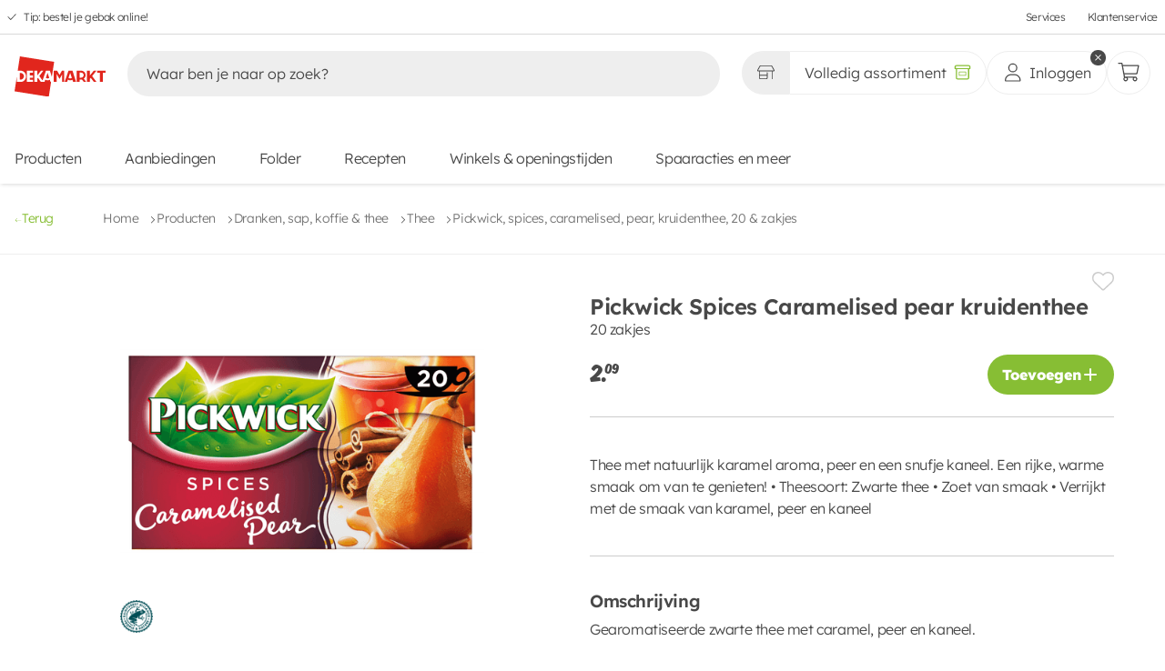

--- FILE ---
content_type: text/html;charset=utf-8
request_url: https://www.dekamarkt.nl/producten/dranken-sap-koffie-thee/thee/pickwick-spices-caramelised-pear-kruidenthee-20-zakjes/3036
body_size: 483834
content:
<!DOCTYPE html><html  lang="nl"><head><meta charset="utf-8"><meta name="viewport" content="width=device-width, initial-scale=1, viewport-fit=cover"><title>Pickwick Spices Caramelised pear kruidenthee kopen? Ga naar DekaMarkt</title><link hid="filecdn" rel="preconnect" href="https://web-fileserver.dekamarkt.nl" crossorigin="anonymous"><link rel="preconnect" href="https://fonts.bunny.net"><link rel="preconnect" href="https://web-fileserver.dekamarkt.nl" crossorigin="anonymous"><script async defer>window.dataLayer = window.dataLayer || [];
        function gtag(){dataLayer.push(arguments);}</script><script async>(function(w,d,s,l,i){w[l]=w[l]||[];w[l].push({'gtm.start':new Date().getTime(),event:'gtm.js'});var f=d.getElementsByTagName(s)[0],j=d.createElement(s),dl=l!='dataLayer'?'&l='+l:'';j.async=true;j.src='https://www.googletagmanager.com/gtm.js?id='+i+dl;f.parentNode.insertBefore(j,f);})(window,document,'script','dataLayer','GTM-TWN62F5');</script><link href="https://fonts.bunny.net/css?family=lexend:300,400,600,800,900" rel="stylesheet"><style>[data-v-3f043560]:root{--grid-small-mobile:375px;--grid-medium-mobile:480px;--grid-large-mobile:680px;--grid-small-tablet:766px;--grid-large-tablet:960px;--grid-small-desktop:1024px;--grid-medium-desktop:1280px;--grid-large-desktop:1440px}main[data-v-3f043560]{display:flex;flex-direction:column;margin-bottom:var(--mobile-bottom-navigation-height);min-height:100svh}@media(min-width:766px){main[data-v-3f043560]{margin-bottom:0}}main.basket[data-v-3f043560]{margin-bottom:calc(var(--mobile-bottom-navigation-height) + 6.4rem)}@media(min-width:1024px){main.basket[data-v-3f043560]{margin-bottom:0}}main .header--desktop[data-v-3f043560]{display:none;pointer-events:none}@media(min-width:960px){main .header--desktop[data-v-3f043560]{display:block;pointer-events:all;z-index:2}}main .header--mobile[data-v-3f043560]{background-color:var(--white-color);box-shadow:var(--box-shadow);display:block;pointer-events:all;position:fixed;top:0;width:100%;z-index:4}main .header--mobile.store-page[data-v-3f043560]{box-shadow:none}@media(min-width:960px){main .header--mobile[data-v-3f043560]{display:none;pointer-events:none}}main footer[data-v-3f043560]{margin-top:auto}</style><style>[data-v-0a60b28b]:root{--grid-small-mobile:375px;--grid-medium-mobile:480px;--grid-large-mobile:680px;--grid-small-tablet:766px;--grid-large-tablet:960px;--grid-small-desktop:1024px;--grid-medium-desktop:1280px;--grid-large-desktop:1440px}.header[data-v-0a60b28b]{background-color:var(--white-color);box-shadow:var(--box-shadow);position:sticky;top:0;transition:transform .24s ease-in-out 0s,height .24s ease-in-out 0s;width:100%}.header.hide[data-v-0a60b28b]{transform:translateY(-100%)}.header__content[data-v-0a60b28b]{-moz-column-gap:1.6rem;column-gap:1.6rem;display:flex;flex-wrap:wrap;margin:.8rem 1.6rem;row-gap:0}.header__content h1[data-v-0a60b28b]{margin:0;overflow:hidden;padding:0;text-indent:-9001px}</style><style>[data-v-3f18236d]:root{--grid-small-mobile:375px;--grid-medium-mobile:480px;--grid-large-mobile:680px;--grid-small-tablet:766px;--grid-large-tablet:960px;--grid-small-desktop:1024px;--grid-medium-desktop:1280px;--grid-large-desktop:1440px}.skip-links[data-v-3f18236d]{background-color:var(--white-color);display:flex;flex-direction:column;height:0;left:1.6rem;overflow:hidden;position:absolute;top:1.6rem;width:0;z-index:1000}.skip-links li[data-v-3f18236d]{height:0}.skip-links li a[data-v-3f18236d]{color:var(--black-color);cursor:pointer;font-size:var(--body-m-font-size)}.skip-links li a[data-v-3f18236d]:hover{color:var(--brand-01-color)}.skip-links[data-v-3f18236d]:has(a:focus-visible){border:1px solid var(--grey-04-color);gap:.8rem;height:auto;padding:2.4rem;width:auto}.skip-links:has(a:focus-visible) li[data-v-3f18236d]{height:auto}.skip-links li[data-v-3f18236d]:last-child{border-top:1px solid var(--grey-04-color);margin-top:.8rem;padding-top:1.6rem}</style><style>[data-v-e12249a2]:root{--grid-small-mobile:375px;--grid-medium-mobile:480px;--grid-large-mobile:680px;--grid-small-tablet:766px;--grid-large-tablet:960px;--grid-small-desktop:1024px;--grid-medium-desktop:1280px;--grid-large-desktop:1440px}.offers-link[data-v-e12249a2]{align-items:center;display:flex;gap:.4rem;justify-content:space-between}.offers-link svg[data-v-e12249a2]{color:var(--brand-01-color);height:2rem;width:2rem}.offers-link a[data-v-e12249a2]{color:var(--black-color);cursor:pointer;font-size:var(--body-m-font-size)}.offers-link a[data-v-e12249a2]:hover{color:var(--brand-01-color)}</style><style>.nuxt-icon{height:1em;margin-bottom:.125em;vertical-align:middle;width:1em}.nuxt-icon--fill,.nuxt-icon--fill *{fill:currentColor}</style><style>[data-v-e7278ed2]:root{--grid-small-mobile:375px;--grid-medium-mobile:480px;--grid-large-mobile:680px;--grid-small-tablet:766px;--grid-large-tablet:960px;--grid-small-desktop:1024px;--grid-medium-desktop:1280px;--grid-large-desktop:1440px}.top-bar[data-v-e7278ed2]{border-bottom:1px solid var(--grey-d8-color);display:flex;height:3.8rem;justify-content:space-between}@media(min-width:766px){.top-bar[data-v-e7278ed2]{padding:0 .8rem}}.top-bar ul[data-v-e7278ed2]{font-size:1.2rem;list-style:none;padding:0}.top-bar ul li[data-v-e7278ed2]{margin:0}.top-bar--usps[data-v-e7278ed2],.top-bar--usps ul[data-v-e7278ed2]{display:flex;height:100%}.top-bar--usps ul[data-v-e7278ed2]{list-style:none}.top-bar--usps ul li[data-v-e7278ed2]{align-items:center;display:flex}.top-bar--usps ul li a[data-v-e7278ed2]{color:var(--black-color);margin-left:.8rem;transition:color .12s ease-out 0s}.top-bar--usps ul li a[data-v-e7278ed2]:hover{color:var(--text-color-secondary)}.top-bar--usps ul li[data-v-e7278ed2]:not(:last-of-type){margin-right:3.2rem}.top-bar--usps ul li svg[data-v-e7278ed2]{fill:var(--text-color-secondary);height:1rem;margin-top:.2rem;width:1rem}.top-bar--links[data-v-e7278ed2]{height:100%}.top-bar--links ul[data-v-e7278ed2]{align-items:center;display:flex;height:100%;justify-content:flex-end}.top-bar--links ul li[data-v-e7278ed2]:not(:last-of-type){margin-right:2.4rem}.top-bar--links ul li a[data-v-e7278ed2]{color:var(--black-color);display:block;height:100%;transition:color .12s ease-out 0s}.top-bar--links ul li a[data-v-e7278ed2]:hover{color:var(--text-color-secondary)}</style><style>[data-v-88c2c275]:root{--grid-small-mobile:375px;--grid-medium-mobile:480px;--grid-large-mobile:680px;--grid-small-tablet:766px;--grid-large-tablet:960px;--grid-small-desktop:1024px;--grid-medium-desktop:1280px;--grid-large-desktop:1440px}.logo figure[data-v-88c2c275]{padding-top:1.6rem;position:relative}.logo figure.alternate[data-v-88c2c275]{padding-top:1rem}.logo figure.alternate img[data-v-88c2c275]{width:12rem}@media(min-width:1024px){.logo figure.alternate img[data-v-88c2c275]{width:16rem}}.logo figure img[data-v-88c2c275]{display:block;-o-object-fit:contain;object-fit:contain;width:8.7rem}@media(min-width:1024px){.logo figure img[data-v-88c2c275]{width:10rem}}</style><style>[data-v-011a7207]:root{--grid-small-mobile:375px;--grid-medium-mobile:480px;--grid-large-mobile:680px;--grid-small-tablet:766px;--grid-large-tablet:960px;--grid-small-desktop:1024px;--grid-medium-desktop:1280px;--grid-large-desktop:1440px}.search[data-v-011a7207]{flex-grow:1;margin:0;order:3;overscroll-behavior:none;padding:1rem 0 1.6rem;width:100%}@media(min-width:680px){.search[data-v-011a7207]{border:none;margin:0 .8rem;order:0;transition:width .12s ease-out 0s;width:auto}}.search[data-v-011a7207]:after{background-color:rgba(var(--black-color),.25);content:"";height:100vh;left:0;opacity:0;pointer-events:none;position:absolute;top:0;transition:opacity .12s ease-out 0s;width:100%;z-index:1}.search--container[data-v-011a7207]{border-top-left-radius:2.4rem;border-top-right-radius:2.4rem;position:relative;z-index:2}@media(min-width:1280px){.search--container[data-v-011a7207]{padding:1.6rem;top:-1.6rem}}.search--input-wrapper[data-v-011a7207]{padding:0 1.6rem}@media(min-width:1024px){.search--input-wrapper[data-v-011a7207]{padding:0}}.search--input-wrapper form[data-v-011a7207]{align-items:center;background-color:var(--grey-e-color);border-radius:2.4rem;display:flex;margin:0;padding:0 .6rem 0 0;width:100%}.search--input-wrapper form[data-v-011a7207] input{background:transparent;border:none;width:100%}.search--input-wrapper form[data-v-011a7207] input:focus{outline:none}.search--input-wrapper form[data-v-011a7207] input::-moz-placeholder{color:var(--black-color)}.search--input-wrapper form[data-v-011a7207] input::placeholder{color:var(--black-color)}.search--input-wrapper form .icon[data-v-011a7207]{all:unset;align-items:center;border-radius:100%;cursor:pointer;display:flex;font-size:1.2rem;height:3.6rem;justify-content:center;position:relative;width:3.6rem}.search--input-wrapper form .icon[data-v-011a7207]:focus-visible{outline:auto}.search--input-wrapper form .icon svg[data-v-011a7207]{color:var(--black-color);margin-top:.1rem}.search--input-wrapper form .icon svg.close[data-v-011a7207]{height:1.4rem;width:1.4rem}.search--input-wrapper form .icon svg.search[data-v-011a7207]{height:2.4rem;width:2.4rem}.search--input-wrapper form .icon.loading[data-v-011a7207]{cursor:unset;pointer-events:none}.search--input-wrapper form .icon.loading[data-v-011a7207]:after{animation:rotate-011a7207 1s linear infinite;background:none;border-bottom:.1rem solid rgba(var(--black-color),.2);border-right:.1rem solid rgba(var(--black-color),.2);border-top:.1rem solid rgba(var(--black-color),.2);border:.1rem solid var(--black-color);border-left-color:rgba(var(--black-color),.2);border-radius:50%;content:""!important;height:1.6rem;pointer-events:none;right:.8rem;width:1.6rem}.search--suggestions[data-v-011a7207]{background:var(--white-color);display:none;flex-direction:column;left:0;min-height:3.6rem;overscroll-behavior:none;padding:.8rem 2.4rem 2.4rem;position:absolute;top:11.6rem;width:100%}@media(min-width:375px){.search--suggestions[data-v-011a7207]{padding:0 2.4rem 2.4rem;top:6.4rem}}.search--suggestions__recipe-page .search--suggestions--suggestions[data-v-011a7207]{order:1}.search--suggestions__recipe-page .search--suggestions--products[data-v-011a7207]{border-top:0;order:3}.search--suggestions__recipe-page .search--suggestions--recipes[data-v-011a7207]{border-top:.1rem solid var(--grey-8-color);order:2}.search--suggestions--tip[data-v-011a7207]{padding-top:.8rem}.search--suggestions--tip svg[data-v-011a7207]{margin-right:.4px}.search--suggestions div[class*=--header__][data-v-011a7207]{align-items:center;display:flex;height:6rem;justify-content:space-between}.search--suggestions div[class*=--header__] span[data-v-011a7207]{align-items:center;display:inline-flex;font-weight:600}.search--suggestions div[class*=--header__] span svg[data-v-011a7207]{margin-right:1.2rem;width:1.5rem}.search--suggestions div[class*=--header__] a[data-v-011a7207],.search--suggestions div[class*=--header__] button[data-v-011a7207]{color:var(--brand-01-color);font-family:var(--base-font);height:auto;padding:0;text-decoration:underline}.search--suggestions--suggestions[data-v-011a7207]{margin-bottom:.8rem}.search--suggestions--products[data-v-011a7207]{border-top:1px solid var(--grey-8-color)}.search--suggestions--no-products img[data-v-011a7207]{display:block;margin:24px auto 0}.search__focussed[data-v-011a7207]:after{background-color:var(--white-color);left:0;opacity:1;pointer-events:all;pointer-events:none;position:absolute;top:var(--mobile-header-height)}@media(min-width:1024px){.search__focussed[data-v-011a7207]:after{background-color:var(--black-color);opacity:.4;top:0}.search__focussed .search--mobile-controls[data-v-011a7207]{display:flex;left:0;position:fixed;top:0;width:100%}}.search__focussed .search--container[data-v-011a7207]{background:var(--white-color);box-sizing:border-box;max-height:calc(100vh - env(safe-area-inset-bottom) - 7.3rem);position:relative}@media(min-width:1024px){.search__focussed .search--container[data-v-011a7207]{max-height:unset}}.search__focussed .search--input-wrapper[data-v-011a7207]{background-color:var(--white-color);border-color:var(--grey-b-color);position:sticky;top:0;z-index:1}.search__focussed .search--input-wrapper--icon[data-v-011a7207]{background-color:var(--grey-e-color)}.search__focussed .search--suggestions[data-v-011a7207]{border-bottom-left-radius:2.4rem;border-bottom-right-radius:2.4rem;display:flex;height:calc(100vh - 13.1rem);overflow:auto;padding:.8rem 1.6rem 1.6rem}@media(min-width:1024px){.search__focussed .search--suggestions[data-v-011a7207]{height:unset}}@keyframes rotate-011a7207{0%{transform:rotate(0)}to{transform:rotate(359deg)}}</style><style>[data-v-b24cedd7]:root{--grid-small-mobile:375px;--grid-medium-mobile:480px;--grid-large-mobile:680px;--grid-small-tablet:766px;--grid-large-tablet:960px;--grid-small-desktop:1024px;--grid-medium-desktop:1280px;--grid-large-desktop:1440px}.user-actions[data-v-b24cedd7]{display:flex;gap:2rem;margin-left:auto;padding:1rem 0}</style><style>[data-v-f3120ff0]:root{--grid-small-mobile:375px;--grid-medium-mobile:480px;--grid-large-mobile:680px;--grid-small-tablet:766px;--grid-large-tablet:960px;--grid-small-desktop:1024px;--grid-medium-desktop:1280px;--grid-large-desktop:1440px}.assortment-switcher[data-v-f3120ff0],.assortment-switcher button[data-v-f3120ff0]{display:flex;justify-content:center;position:relative}.assortment-switcher button[data-v-f3120ff0]{align-items:center;background-color:var(--white-color);border:1px solid var(--grey-e-color);border-radius:2.4rem;color:var(--black-color);height:4.8rem;padding:0 1.6rem;width:100%}.assortment-switcher button[data-v-f3120ff0]:not(.generic):hover{background-color:var(--brand-01-color);color:var(--white-color);transition:all .2s ease-in-out}.assortment-switcher button:not(.generic):hover svg[data-v-f3120ff0]{fill:var(--white-color)}.assortment-switcher button.selected[data-v-f3120ff0]:not(:hover):after,.assortment-switcher button.selected[data-v-f3120ff0]:not(:hover):before{color:var(--brand-01-color)}.assortment-switcher button.not-selected[data-v-f3120ff0]:not(:hover){background-color:#eee}.assortment-switcher button.not-selected:not(:hover).assortment-switcher--store[data-v-f3120ff0]{box-shadow:inset -.7rem 0 .7rem -.6rem rgba(var(--black-color),.16)}.assortment-switcher button.not-selected:not(:hover).assortment-switcher--online[data-v-f3120ff0]{box-shadow:inset .7rem 0 .7rem -.6rem rgba(var(--black-color),.16)}.assortment-switcher button.generic[data-v-f3120ff0]{background-color:var(--white-color)!important}.assortment-switcher button.button-store[data-v-f3120ff0]{border-bottom-right-radius:0;border-right:0;border-top-right-radius:0;font-size:1.6rem;font-weight:var(--body-font-weight)}.assortment-switcher button.button-store svg[data-v-f3120ff0]{height:1.9rem;width:1.9rem}.assortment-switcher button.button-store span[data-v-f3120ff0]{display:inline-block;display:none;font-size:1.6rem;margin-left:.8rem;overflow:hidden;text-overflow:ellipsis;white-space:nowrap}@media(min-width:1024px){.assortment-switcher button.button-store span[data-v-f3120ff0]{display:inline}}.assortment-switcher button.button-store.selected svg[data-v-f3120ff0]{color:var(--brand-01-color)}.assortment-switcher button.button-store.selected:hover svg[data-v-f3120ff0]{color:var(--white-color)}.assortment-switcher button.button-generic[data-v-f3120ff0]{border-bottom-left-radius:0;border-top-left-radius:0;font-weight:var(--body-font-weight)}.assortment-switcher button.button-generic svg[data-v-f3120ff0]{height:1.9rem;width:1.9rem}.assortment-switcher button.button-generic.selected svg[data-v-f3120ff0]{color:var(--brand-01-color)}.assortment-switcher button.button-generic.selected:hover svg[data-v-f3120ff0]{color:var(--white-color)}.assortment-switcher button.button-generic span[data-v-f3120ff0]{display:none;font-size:1.6rem;margin-right:.8rem;overflow:hidden;text-overflow:ellipsis;white-space:nowrap}@media(min-width:1024px){.assortment-switcher button.button-generic span[data-v-f3120ff0]{display:inline}}.assortment-switcher--tooltip[data-v-f3120ff0]{display:none}@media(min-width:375px){.assortment-switcher--tooltip[data-v-f3120ff0]{display:block}}</style><style>[data-v-129729c7]:root{--grid-small-mobile:375px;--grid-medium-mobile:480px;--grid-large-mobile:680px;--grid-small-tablet:766px;--grid-large-tablet:960px;--grid-small-desktop:1024px;--grid-medium-desktop:1280px;--grid-large-desktop:1440px}.tooltip[data-v-129729c7]{background:var(--black-color);border-radius:.5rem;box-shadow:0 1rem 1.5rem -.1rem #00000040;color:var(--white-color);max-width:25rem;opacity:0;padding:.8rem 1.6rem;text-align:center;transition:visibility var(--animation-speed),transform var(--animation-speed) ease-out,opacity var(--animation-speed) ease;visibility:hidden;width:var(--v144f0796);will-change:visibility,transform,opacity;z-index:999}.tooltip[data-v-129729c7],.tooltip[data-v-129729c7]:after{left:50%;position:absolute;transform:translate(-50%)}.tooltip[data-v-129729c7]:after{border-left:.8rem solid transparent;border-right:.8rem solid transparent;border-top:.8rem solid var(--black-color);bottom:-.8rem;content:"";transform-origin:center center}.tooltip--green[data-v-129729c7]{background:var(--brand-01-color)}.tooltip--green[data-v-129729c7]:after{border-top-color:var(--brand-01-color)}.tooltip-top[data-v-129729c7]{top:-100%}.tooltip-bottom[data-v-129729c7]{top:calc(100% + .8rem)}.tooltip-bottom[data-v-129729c7]:after{bottom:unset;top:-.8rem;transform:translate(-50%) rotate(180deg)}.tooltip-content span[data-v-129729c7]{font-size:1.2rem;word-wrap:break-word}.tooltip.show[data-v-129729c7]{opacity:1;transform:translate(-50%) translateY(0);transition:visibility 0s,transform var(--animation-speed) ease-out,opacity var(--animation-speed) ease;visibility:visible}</style><style>[data-v-6ba43cd6]:root{--grid-small-mobile:375px;--grid-medium-mobile:480px;--grid-large-mobile:680px;--grid-small-tablet:766px;--grid-large-tablet:960px;--grid-small-desktop:1024px;--grid-medium-desktop:1280px;--grid-large-desktop:1440px}.user-actions--wrapper[data-v-6ba43cd6]{position:relative}.user[data-v-6ba43cd6]{padding:0;width:100%}@media(min-width:1280px){.user[data-v-6ba43cd6]{padding:0 1.6rem}}.user .icon--user[data-v-6ba43cd6]{height:auto;width:2.4rem}.user .icon--close[data-v-6ba43cd6]{width:2.4rem}.user span[data-v-6ba43cd6]{display:none}@media(min-width:1280px){.user span[data-v-6ba43cd6]{display:flex}}</style><style>[data-v-f7f7db90]:root{--grid-small-mobile:375px;--grid-medium-mobile:480px;--grid-large-mobile:680px;--grid-small-tablet:766px;--grid-large-tablet:960px;--grid-small-desktop:1024px;--grid-medium-desktop:1280px;--grid-large-desktop:1440px}.button-round[data-v-f7f7db90],.button-round.basket[data-v-f7f7db90]{padding:0}.button-round.basket svg[data-v-f7f7db90]{height:2.4rem;width:2.4rem}.counter[data-v-f7f7db90]{align-items:center;animation:counter-appear-f7f7db90 .24s cubic-bezier(.17,1.67,.33,1.01);background:var(--brand-01-color);border:1px solid var(--white-color);border-radius:1.2rem;color:var(--white-color);display:flex;font-size:1.3rem;font-weight:600;height:2.4rem;justify-content:center;min-width:2.4rem;padding:0 .5rem;position:absolute;right:0;top:0;transform:translate(30%) translateY(-30%)}@keyframes counter-appear-f7f7db90{0%{transform:scale(0) translate(30%) translateY(-30%)}to{transform:scale(1) translate(30%) translateY(-30%)}}</style><style>[data-v-ee79b06a]:root{--grid-small-mobile:375px;--grid-medium-mobile:480px;--grid-large-mobile:680px;--grid-small-tablet:766px;--grid-large-tablet:960px;--grid-small-desktop:1024px;--grid-medium-desktop:1280px;--grid-large-desktop:1440px}.main-navigation[data-v-ee79b06a]{background:transparent;display:none;flex:0 0 100%;padding-bottom:1.6rem;position:relative;transform:translate(0);z-index:auto}@media(min-width:375px){.main-navigation[data-v-ee79b06a]{display:block;padding-bottom:0}}.main-navigation ul[data-v-ee79b06a]{display:flex;flex-wrap:wrap;list-style:none;padding:0}.main-navigation ul li[data-v-ee79b06a],.main-navigation ul li[data-v-ee79b06a]:first-of-type{margin:0}.main-navigation ul li[data-v-ee79b06a]:not(:last-of-type){margin-right:4.2rem}@media(min-width:1024px){.main-navigation ul li[data-v-ee79b06a]:not(:last-of-type){margin-right:4.8rem}}.main-navigation ul li[data-v-ee79b06a] a{color:var(--black-color);display:block;padding:.8rem 0;transition:opacity .2s ease-in-out}.main-navigation ul li[data-v-ee79b06a] a:after{content:none}.main-navigation ul li[data-v-ee79b06a] a:hover{color:var(--text-color-secondary)}</style><style>[data-v-6a1239c6]:root{--grid-small-mobile:375px;--grid-medium-mobile:480px;--grid-large-mobile:680px;--grid-small-tablet:766px;--grid-large-tablet:960px;--grid-small-desktop:1024px;--grid-medium-desktop:1280px;--grid-large-desktop:1440px}.header[data-v-6a1239c6]{transition:transform .24s ease-in-out 0s,height .24s ease-in-out 0s}.header.hide[data-v-6a1239c6]{transform:translateY(-100%)}.header .search[data-v-6a1239c6]{transition:margin var(--animation-speed) ease-in-out 0s}.header .search.hide[data-v-6a1239c6]{margin-top:-6.8rem}.home[data-v-6a1239c6]{display:flex;flex-wrap:wrap;justify-content:space-between;padding:1rem 1.6rem}.search button[data-v-6a1239c6]{all:unset}</style><style>[data-v-16a77eba]:root{--grid-small-mobile:375px;--grid-medium-mobile:480px;--grid-large-mobile:680px;--grid-small-tablet:766px;--grid-large-tablet:960px;--grid-small-desktop:1024px;--grid-medium-desktop:1280px;--grid-large-desktop:1440px}.bar[data-v-16a77eba]{align-items:center;background:var(--white-color);display:grid;grid-template-columns:4rem 1fr 4rem;height:var(--mobile-header-height-collapsed);padding:0 1.6rem;position:relative;z-index:4}.bar button[data-v-16a77eba]{all:unset;align-items:center;cursor:pointer;display:flex;height:4rem;width:4rem}.bar button svg[data-v-16a77eba]{color:var(--black-color);height:1.4rem;width:1.4rem}.bar span[data-v-16a77eba]{font-size:var(--heading-s-font-size);font-weight:600;line-height:var(--heading-s-line-height);overflow:hidden;text-align:center;text-overflow:ellipsis;white-space:nowrap;width:100%}.bar__action[data-v-16a77eba]{align-items:center;display:flex;height:4rem;width:4rem}.bar__action--left[data-v-16a77eba]{justify-content:flex-start}.bar__action--right[data-v-16a77eba]{justify-content:flex-end}</style><style>[data-v-5116a488]:root{--grid-small-mobile:375px;--grid-medium-mobile:480px;--grid-large-mobile:680px;--grid-small-tablet:766px;--grid-large-tablet:960px;--grid-small-desktop:1024px;--grid-medium-desktop:1280px;--grid-large-desktop:1440px}.breadcrumbs[data-v-5116a488]{align-items:center;border-bottom:1px solid var(--grey-04-color);display:flex;gap:1.2rem;justify-content:flex-start;margin-bottom:2.4rem;padding:2.8rem 0}@media(min-width:766px){.breadcrumbs[data-v-5116a488]{padding:2.8rem 1.6rem}}@media(min-width:1024px){.breadcrumbs[data-v-5116a488]{margin-bottom:0}}.breadcrumbs__mobile[data-v-5116a488]{align-items:flex-start;border-bottom:1px solid var(--grey-04-color);justify-content:flex-start;padding:calc(var(--mobile-header-height) + 2.4rem) 1.6rem 1.4rem 1.6rem}@media(min-width:960px){.breadcrumbs__mobile[data-v-5116a488]{padding:2.4rem 1.6rem 1.4rem}}.breadcrumbs__mobile a[data-v-5116a488]{color:var(--black-color);font-size:var(--body-font-size);font-weight:600;line-height:var(--body-line-height)}.breadcrumbs__mobile a[data-v-5116a488] svg{color:var(--black-color);transition:all var(--transition-speed) ease-in-out;width:1rem}.breadcrumbs--back[data-v-5116a488]{all:unset;align-items:center;color:var(--brand-01-color);cursor:pointer;display:flex;font-size:var(--body-s-font-size);gap:1.2rem;justify-content:space-between;margin-right:5.4rem;transition:color var(--transition-speed) ease-in-out}.breadcrumbs--back[data-v-5116a488]:focus-visible{outline:.1rem solid var(--brand-02-color);outline-offset:.4rem}.breadcrumbs--back[data-v-5116a488]:hover{color:var(--text-color)}.breadcrumbs--back[data-v-5116a488]:hover svg{color:var(--text-color);transform:translate(-3px)}.breadcrumbs--back[data-v-5116a488] svg{color:var(--brand-01-color);margin-top:.4rem;transition:all var(--transition-speed) ease-in-out;width:.8rem}.breadcrumbs span[data-v-5116a488]{align-items:center;display:flex}.breadcrumbs span svg[data-v-5116a488]{height:.8rem;margin-top:.4rem;width:.8rem}.breadcrumbs span a[data-v-5116a488]{color:var(--grey-01-color);cursor:pointer;font-size:var(--body-s-font-size);margin-right:1.2rem;position:relative;transition:color var(--transition-speed) ease-in-out}.breadcrumbs span a[data-v-5116a488]:hover{color:var(--brand-01-color)}.breadcrumbs span a[data-v-5116a488]:last-child{cursor:unset;pointer-events:none}.breadcrumbs__last[data-v-5116a488]{color:var(--grey-01-color);font-size:var(--body-s-font-size)}</style><style>[data-v-afae077b]:root{--grid-small-mobile:375px;--grid-medium-mobile:480px;--grid-large-mobile:680px;--grid-small-tablet:766px;--grid-large-tablet:960px;--grid-small-desktop:1024px;--grid-medium-desktop:1280px;--grid-large-desktop:1440px}section[data-v-afae077b]{padding:0;position:relative}@media(min-width:680px){section[data-v-afae077b]{margin-top:1.6rem;padding-top:0}}@media(min-width:1024px){section[data-v-afae077b]{padding:0 1.6rem 4rem}}section .detail__page[data-v-afae077b]{display:grid;gap:1.6rem;grid-template-columns:1fr;padding:0 1.6rem}@media(min-width:1024px){section .detail__page[data-v-afae077b]{grid-template-columns:1fr 1fr}}section .detail__page .product[data-v-afae077b]{height:100%;overflow:auto;overflow-x:hidden;padding:0;position:sticky;top:10rem}@media(min-width:1024px){section .detail__page .product[data-v-afae077b]{max-height:80rem;padding:0 2.4rem 0 0}section .detail__page .product[data-v-afae077b]::-webkit-scrollbar{width:.3rem}section .detail__page .product[data-v-afae077b]::-webkit-scrollbar-track{background:var(--grey-04-color)}section .detail__page .product[data-v-afae077b]::-webkit-scrollbar-thumb{background:var(--black-color);border-radius:.2rem;cursor:pointer}}section .detail__page .product__images[data-v-afae077b]{min-height:28rem}@media(min-width:1024px){section .detail__page .product__images[data-v-afae077b]{min-height:unset;overflow:hidden}}section .detail__page .product__info[data-v-afae077b]{display:flex;flex-direction:column;gap:.8rem;padding:0 0 2.4rem}section .detail__page .product__info[data-v-afae077b]:first-of-type{border-bottom:1px solid var(--grey-03-color)}section .detail__page .product__info[data-v-afae077b]:nth-of-type(2){margin-top:4rem}section .detail__page .product__info--meta[data-v-afae077b]{display:grid;gap:1.6rem;grid-template-areas:"a b";grid-template-columns:fit-content(40rem) 1fr}section .detail__page .product__info--meta>div[data-v-afae077b]{align-content:center;display:flex;grid-area:b;justify-content:flex-end}section .detail__page .product__info--meta>div button[data-v-afae077b]{all:unset;cursor:pointer}section .detail__page .product__info--meta>div button:hover svg[data-v-afae077b]{color:var(--brand-02-color);cursor:pointer}section .detail__page .product__info--meta>div button svg[data-v-afae077b]{color:var(--grey-03-color);height:2.4rem;transition:color var(--transition-speed) ease-out;width:2.4rem}section .detail__page .product__info--meta>div button.saved svg[data-v-afae077b]{color:var(--brand-02-color)}section .detail__page .product__info--meta>div button.saved svg[data-v-afae077b]:hover{color:var(--grey-03-color)}section .detail__page .product__info--meta .chip[data-v-afae077b]{align-items:center;background-color:var(--brand-02-color);border-radius:var(--border-radius);color:var(--white-color);display:flex;font-family:var(--price-font-family);font-size:1.6rem;font-weight:500;grid-area:a;justify-content:center;line-height:1;padding:.4rem .6rem}section .detail__page .product__info h1[data-v-afae077b]{font-size:2.4rem;font-weight:600;line-height:1.2}section .detail__page .product__info h4[data-v-afae077b]{font-size:var(--heading-s-font-size);font-weight:600;line-height:1;margin-bottom:1rem}section .detail__page .product__info p[data-v-afae077b]{margin-top:0}section .detail__page .product__info .actions[data-v-afae077b]{align-items:center;display:flex;justify-content:space-between;margin-top:1.6rem}section .detail__page .product__info .actions__types[data-v-afae077b]{display:flex;flex-direction:column;gap:1.6rem;position:relative}section .detail__page .product__info .actions__types[data-v-afae077b] select{margin-bottom:3.4rem;margin-top:-7.8rem;padding:0 4rem 0 1.6rem;width:-moz-fit-content;width:fit-content}section .detail__page .product__info .actions strong[data-v-afae077b]{font-size:1.6rem;font-weight:600;line-height:1.6}section .detail__page .product__details[data-v-afae077b]{border-bottom:1px solid var(--grey-03-color);padding:4rem 0}section .detail__page .product__details+div[data-v-afae077b]{margin-top:4rem}section .detail__page .product__details+div~div[data-v-afae077b]{margin-top:2.4rem}section .detail__page .product__details--meta[data-v-afae077b]{align-items:center;display:flex;gap:1.6rem;margin-bottom:4rem}section .detail__page .product__details--meta img[data-v-afae077b],section .detail__page .product__details--meta svg[data-v-afae077b]{height:4rem;width:7.8rem}section .detail__page .product__details--meta a[data-v-afae077b]{color:var(--brand-01-color);font-size:var(--body-s-font-size);line-height:var(--body-s-line-height);text-decoration-line:underline;text-underline-offset:.2rem;transition:color var(--transition-speed) ease-out}section .detail__page .product__details--meta a[data-v-afae077b]:hover{color:var(--brand-01-hover-color)}section .detail__page .product__details p[data-v-afae077b]{margin-bottom:4rem}section .detail__page .product__details[data-v-afae077b] ul li{list-style:disc;margin-left:2.4rem}section .detail__page .product__details span.offer-runtime[data-v-afae077b]{color:var(--brand-02-color);font-size:var(--body-s-font-size);line-height:var(--body-s-line-height);margin-top:4rem}</style><style>[data-v-95c4f7d9]:root{--grid-small-mobile:375px;--grid-medium-mobile:480px;--grid-large-mobile:680px;--grid-small-tablet:766px;--grid-large-tablet:960px;--grid-small-desktop:1024px;--grid-medium-desktop:1280px;--grid-large-desktop:1440px}footer[data-v-95c4f7d9]{background-color:var(--grey-04-color);display:flex;isolation:isolate;padding-bottom:0;position:relative}footer .container[data-v-95c4f7d9]{display:flex;flex-direction:column;margin:0 auto;padding:4rem 2.4rem 0}@media(min-width:766px){footer .container[data-v-95c4f7d9]{max-width:var(--grid-large-desktop);padding:4rem 3.2rem 0}}footer .container__wrapper[data-v-95c4f7d9]{display:flex;flex-direction:column;gap:4rem;padding:0 0 4rem}@media(min-width:766px){footer .container__wrapper[data-v-95c4f7d9]{gap:8rem}}@media(min-width:1024px){footer .container__wrapper[data-v-95c4f7d9]{flex-direction:row;gap:10rem}}@media(min-width:1280px){footer .container__wrapper[data-v-95c4f7d9]{gap:20rem}}footer .container__wrapper--left[data-v-95c4f7d9],footer .container__wrapper--right[data-v-95c4f7d9]{display:flex;flex-direction:column}footer .container__wrapper--right[data-v-95c4f7d9]{gap:6.4rem;width:100%}@media(min-width:1024px){footer .container__wrapper--right[data-v-95c4f7d9]{gap:8rem}}footer .background[data-v-95c4f7d9]{bottom:0;display:none;height:12rem;pointer-events:none;position:absolute;width:100%}@media(min-width:1024px){footer .background[data-v-95c4f7d9]{display:block}}footer .background[data-v-95c4f7d9]:before{display:none}@media(min-width:1024px){footer .background[data-v-95c4f7d9]:before{background:url(/_nuxt/footer_desktop_background.B9HlL00z.png),var(--brand-01-color);background-repeat:no-repeat;background-size:cover;bottom:0;clip-path:polygon(0 0,0 100%,100% 100%,100% 63%,30% 63%,31% 33%);content:"";display:block;height:300%;position:absolute;width:100%;z-index:-1}}@media print{footer[data-v-95c4f7d9]{display:none}}</style><style>[data-v-1b0aa00d]:root{--grid-small-mobile:375px;--grid-medium-mobile:480px;--grid-large-mobile:680px;--grid-small-tablet:766px;--grid-large-tablet:960px;--grid-small-desktop:1024px;--grid-medium-desktop:1280px;--grid-large-desktop:1440px}.newsletter-card[data-v-1b0aa00d]{align-items:flex-start;align-self:stretch;background:var(--white-color);border-radius:var(--border-radius-medium);display:flex;flex-direction:column;padding:4rem 3.2rem 3.2rem}.newsletter-card label[data-v-1b0aa00d]{font-size:var(--body-l-font-size);font-weight:var(--body-l-font-weight);line-height:var(--body-l-line-height)}.newsletter-card p[data-v-1b0aa00d]{margin-top:1.6rem}.newsletter-card input[data-v-1b0aa00d]{border:1px solid var(--grey-02-color);height:4rem;margin-top:4rem;padding:1.2rem 1rem;width:100%}.newsletter-card input[data-v-1b0aa00d]::-moz-placeholder{color:var(--grey-02-color)}.newsletter-card input[data-v-1b0aa00d]::placeholder{color:var(--grey-02-color)}.newsletter-card input[data-v-1b0aa00d]:focus,.newsletter-card input[data-v-1b0aa00d]:focus-visible{outline:.1rem solid var(--brand-02-color);outline-offset:.4rem}.newsletter-card small[data-v-1b0aa00d]{color:var(--error-color);padding:.4rem}.newsletter-card .button[data-v-1b0aa00d]{align-self:flex-end;display:flex;margin-top:1.6rem}</style><style>[data-v-54bb69e6]:root{--grid-small-mobile:375px;--grid-medium-mobile:480px;--grid-large-mobile:680px;--grid-small-tablet:766px;--grid-large-tablet:960px;--grid-small-desktop:1024px;--grid-medium-desktop:1280px;--grid-large-desktop:1440px}.dialog-overlay[data-v-54bb69e6]{--dialog-transition-timing:calc(var(--v7b463308)*1ms);align-items:center;animation:fadeIn-54bb69e6 var(--dialog-transition-timing) ease-out forwards;background-color:transparent;display:flex;height:100%;justify-content:center;left:0;position:fixed;top:0;width:100%;z-index:9}.dialog-overlay .dialog[data-v-54bb69e6]{background-color:var(--white-color);border-radius:var(--border-radius);display:flex;flex-direction:column;max-width:75.2rem;position:relative}.dialog-overlay .dialog .content[data-v-54bb69e6]{align-items:center;display:flex;justify-content:flex-start;padding:0 2.4rem 2.4rem;width:100%}@media(min-width:1024px){.dialog-overlay .dialog .content[data-v-54bb69e6]{justify-content:center;padding:0 5.4rem 5.4rem}}.dialog-overlay .dialog__actions[data-v-54bb69e6]{display:flex;justify-content:flex-end;padding:2.4rem 2.4rem 0;width:100%}.dialog-overlay .dialog__actions.space-between[data-v-54bb69e6]{justify-content:space-between}.dialog-overlay .dialog__actions button[data-v-54bb69e6]{all:unset;cursor:pointer}.dialog-overlay .dialog__actions button>svg[data-v-54bb69e6]{fill:var(--black-color);height:1.6rem;width:1.6rem}.dialog-overlay.as-drawer[data-v-54bb69e6]{align-items:flex-end;display:flex;padding-bottom:0;pointer-events:auto}.dialog-overlay.as-drawer .dialog[data-v-54bb69e6]{animation:slideUp-54bb69e6 var(--dialog-transition-timing) ease-out forwards;background-color:var(--white-color);position:relative;width:100%}.dialog-overlay.as-drawer.hide[data-v-54bb69e6]{animation:fadeOut-54bb69e6 var(--dialog-transition-timing) ease-out forwards}.dialog-overlay.as-drawer.hide .dialog[data-v-54bb69e6]{animation:slideDown-54bb69e6 var(--dialog-transition-timing) ease-out forwards}@keyframes slideUp-54bb69e6{0%{transform:translateY(100%)}to{transform:translateY(0)}}@keyframes slideDown-54bb69e6{0%{transform:translateY(0)}to{transform:translateY(100%)}}@keyframes fadeIn-54bb69e6{0%{background:transparent}to{background:#0006}}@keyframes fadeOut-54bb69e6{0%{background:#0006}to{background:transparent}}</style><style>[data-v-9afb7bbc]:root{--grid-small-mobile:375px;--grid-medium-mobile:480px;--grid-large-mobile:680px;--grid-small-tablet:766px;--grid-large-tablet:960px;--grid-small-desktop:1024px;--grid-medium-desktop:1280px;--grid-large-desktop:1440px}.footer__desktop[data-v-9afb7bbc]{width:100%}.footer__desktop--top[data-v-9afb7bbc]{display:flex;flex-direction:column;gap:2.4rem;justify-content:space-between}@media(min-width:1024px){.footer__desktop--top[data-v-9afb7bbc]{flex-direction:row;gap:0}}.footer__desktop--top__category[data-v-9afb7bbc]{align-items:flex-start;display:flex;flex-direction:column;gap:1.6rem;justify-content:flex-start}@media(min-width:1024px){.footer__desktop--top__category[data-v-9afb7bbc]{gap:0}}.footer__desktop--top__category.open .footer__desktop--top__category.sublinks[data-v-9afb7bbc]{display:flex}.footer__desktop--top__category h4[data-v-9afb7bbc]{align-items:center;display:flex;flex-direction:row;font-size:var(--heading-s-font-size);font-weight:var(--heading-font-weight);justify-content:space-between;width:100%}@media(min-width:1024px){.footer__desktop--top__category h4[data-v-9afb7bbc]{margin-bottom:1.2rem;width:unset}}.footer__desktop--top__category h4 .icon--arrow-down[data-v-9afb7bbc]{display:block;height:2rem;transition:all .2s ease-in-out;width:2rem}@media(min-width:1024px){.footer__desktop--top__category h4 .icon--arrow-down[data-v-9afb7bbc]{display:none}}.footer__desktop--top__category h4.open .icon--arrow-down[data-v-9afb7bbc]{transform:rotate(-180deg)}.footer__desktop--top__category .sublinks[data-v-9afb7bbc]{align-items:flex-start;display:flex;display:none;flex-direction:column;gap:.8rem;justify-content:flex-start}@media(min-width:1024px){.footer__desktop--top__category .sublinks[data-v-9afb7bbc]{display:flex}}.footer__desktop--top__category--sublink[data-v-9afb7bbc]{color:var(--black-color);display:block;line-height:1.5;white-space:nowrap}.footer__desktop--top__category--sublink[data-v-9afb7bbc]:hover{color:var(--text-color-secondary)}</style><style>[data-v-f7a1874d]:root{--grid-small-mobile:375px;--grid-medium-mobile:480px;--grid-large-mobile:680px;--grid-small-tablet:766px;--grid-large-tablet:960px;--grid-small-desktop:1024px;--grid-medium-desktop:1280px;--grid-large-desktop:1440px}.footer__bottom[data-v-f7a1874d]{align-items:flex-start;display:flex;flex-direction:column;gap:4rem;justify-content:flex-start}@media(min-width:1024px){.footer__bottom[data-v-f7a1874d]{align-items:center;flex-direction:row;justify-content:space-between}}.footer__bottom--content[data-v-f7a1874d]{display:flex;flex-wrap:wrap;gap:1.6rem;margin:.8rem}.footer__bottom--content img[data-v-f7a1874d]{height:7.8rem;-o-object-fit:cover;object-fit:cover;width:24rem}@media(min-width:1024px){.footer__bottom--content img[data-v-f7a1874d]{height:10rem}}.footer__bottom--content[data-v-f7a1874d] svg{height:6rem;width:13rem}@media(min-width:1024px){.footer__bottom--content[data-v-f7a1874d] svg{height:8rem;width:19rem}}</style><style>[data-v-978e4e07]:root{--grid-small-mobile:375px;--grid-medium-mobile:480px;--grid-large-mobile:680px;--grid-small-tablet:766px;--grid-large-tablet:960px;--grid-small-desktop:1024px;--grid-medium-desktop:1280px;--grid-large-desktop:1440px}h4[data-v-978e4e07]{color:var(--black-color);font-size:var(--heading-s-font-size);font-weight:var(--heading-font-weight);line-height:1}h4~div[data-v-978e4e07]{margin-top:2.4rem}.socials[data-v-978e4e07]{display:flex;flex-direction:column}.socials__wrapper[data-v-978e4e07]{display:flex;flex-wrap:wrap;gap:.8rem}</style><style>[data-v-82b8e5f7]:root{--grid-small-mobile:375px;--grid-medium-mobile:480px;--grid-large-mobile:680px;--grid-small-tablet:766px;--grid-large-tablet:960px;--grid-small-desktop:1024px;--grid-medium-desktop:1280px;--grid-large-desktop:1440px}.social[data-v-82b8e5f7]{border:.1rem solid var(--grey-01-color);border-radius:100%;height:4rem;position:relative;transition:border-color var(--transition-speed) ease-out;width:4rem}.social[data-v-82b8e5f7]:hover{border-color:var(--brand-01-color)}.social:hover svg[data-v-82b8e5f7]{color:var(--brand-01-color)}.social a[data-v-82b8e5f7]{align-items:center;display:flex;height:100%;justify-content:center}.social a svg[data-v-82b8e5f7]{color:var(--grey-01-color);height:2.4rem;transition:color var(--transition-speed) ease-out;width:2.4rem}</style><style>[data-v-e58ecee8]:root{--grid-small-mobile:375px;--grid-medium-mobile:480px;--grid-large-mobile:680px;--grid-small-tablet:766px;--grid-large-tablet:960px;--grid-small-desktop:1024px;--grid-medium-desktop:1280px;--grid-large-desktop:1440px}.legal-bar[data-v-e58ecee8]{background:url(/_nuxt/footer_mobile_background.BG8m8ijZ.png),var(--brand-01-color);background-repeat:no-repeat;background-size:cover;margin:0 -1.6rem}@media(min-width:1024px){.legal-bar[data-v-e58ecee8]{background:none;margin:0}}.legal-bar--inner[data-v-e58ecee8]{display:flex;flex-direction:column;gap:.8rem;margin:0 auto;padding:3.2rem 2.4rem}@media(min-width:1024px){.legal-bar--inner[data-v-e58ecee8]{flex-direction:row;gap:3.2rem;padding:4.8rem 0}}.legal-bar--inner a[data-v-e58ecee8]{color:var(--white-color)}.legal-bar--inner button[data-v-e58ecee8]{all:unset;color:var(--white-color);cursor:pointer}</style><style>[data-v-23fe5759]:root{--grid-small-mobile:375px;--grid-medium-mobile:480px;--grid-large-mobile:680px;--grid-small-tablet:766px;--grid-large-tablet:960px;--grid-small-desktop:1024px;--grid-medium-desktop:1280px;--grid-large-desktop:1440px}.navigation__mobile[data-v-23fe5759]{background-color:var(--white-color);bottom:0;box-shadow:4px 0 4px #1e1e1e29;display:flex;height:var(--mobile-bottom-navigation-height);left:0;position:fixed;right:0;z-index:3}@media(min-width:1024px){.navigation__mobile[data-v-23fe5759]{display:none}}.navigation__mobile ul[data-v-23fe5759]{display:flex;justify-content:space-evenly;list-style:none;margin:0;padding:0;width:100%}.navigation__mobile ul li[data-v-23fe5759]{margin:0;position:relative;width:20%}.navigation__mobile ul li .link[data-v-23fe5759]{align-items:center;color:var(--black-color);display:flex;flex-direction:column;font-weight:400;gap:.4rem;height:100%;justify-content:center;padding:0 .8rem;text-decoration:none}.navigation__mobile ul li .link[data-v-23fe5759]:focus,.navigation__mobile ul li .link[data-v-23fe5759]:hover{outline:none}.navigation__mobile ul li .link.router-link-active span[data-v-23fe5759],.navigation__mobile ul li .link.router-link-exact-active span[data-v-23fe5759],.navigation__mobile ul li .link:focus span[data-v-23fe5759],.navigation__mobile ul li .link:focus svg[data-v-23fe5759],.navigation__mobile ul li .link:hover span[data-v-23fe5759],.navigation__mobile ul li .link:hover svg[data-v-23fe5759]{color:var(--brand-02-color)}.navigation__mobile ul li .link.router-link-active svg[data-v-23fe5759],.navigation__mobile ul li .link.router-link-exact-active svg[data-v-23fe5759]{fill:var(--brand-02-color)}.navigation__mobile ul li .link svg[data-v-23fe5759]{fill:var(--black-color);height:2.4rem;width:2.4rem}.navigation__mobile ul li .link span[data-v-23fe5759]{font-size:var(--body-xs-font-size)}.navigation__mobile ul li .count[data-v-23fe5759]{align-items:center;background-color:var(--brand-01-color);border-radius:1.6rem;color:var(--white-color)!important;display:flex;font-size:.8rem;font-weight:600;height:1.8rem;justify-content:center;min-width:1.8rem;padding:0 .4rem;position:absolute;right:50%;right:1.6rem;top:.4rem}@media(min-width:766px){.navigation__mobile ul li .count[data-v-23fe5759]{right:5rem;top:.4rem}}.navigation__mobile ul li .count.highlight[data-v-23fe5759]{animation:scale-23fe5759 var(--transition-speed) ease-out;font-size:var(--body-s-font-size);transform-origin:2.4rem}@keyframes scale-23fe5759{0%{transform:scale(.5);transform-origin:center center}80%{transform:scale(1.5);transform-origin:center center}to{transform:scale(1);transform-origin:center center}}</style><style>[data-v-97007870]:root{--grid-small-mobile:375px;--grid-medium-mobile:480px;--grid-large-mobile:680px;--grid-small-tablet:766px;--grid-large-tablet:960px;--grid-small-desktop:1024px;--grid-medium-desktop:1280px;--grid-large-desktop:1440px}button[data-v-97007870]{display:none}@media(min-width:1024px){button[data-v-97007870]{align-items:center;background-color:var(--white-color);border:1px solid var(--brand-01-color);bottom:-5.6rem;cursor:pointer;display:flex;height:4.8rem;justify-content:center;padding:0;position:fixed;right:1.5rem;transition:bottom var(--transition-speed-fast) ease-out,background-color var(--transition-speed) ease-out,border var(--transition-speed) ease-out,transform var(--transition-speed) ease-out;width:4.8rem;z-index:10}button[data-v-97007870]:hover{background-color:var(--brand-01-color);border:1px solid var(--white-color)}button:hover svg[data-v-97007870]{color:var(--white-color)}button.show[data-v-97007870]{bottom:3rem}button svg[data-v-97007870]{color:var(--brand-01-color);height:1.6rem;width:1.6rem}}</style><style>[data-v-951132e2]:root{--grid-small-mobile:375px;--grid-medium-mobile:480px;--grid-large-mobile:680px;--grid-small-tablet:766px;--grid-large-tablet:960px;--grid-small-desktop:1024px;--grid-medium-desktop:1280px;--grid-large-desktop:1440px}.carousel__wrapper[data-v-951132e2]{display:grid;position:relative}.carousel__wrapper .logos[data-v-951132e2]{bottom:2.8rem;display:flex;flex-direction:column;gap:.8rem;left:0;position:absolute;z-index:1}.carousel__wrapper .logos img[data-v-951132e2]{width:3.6rem}.carousel__content[data-v-951132e2]{display:flex;gap:1.6rem;overflow:scroll;scroll-behavior:smooth;scroll-snap-type:x mandatory}.carousel__content[data-v-951132e2]::-webkit-scrollbar{display:none}@media(min-width:766px){.carousel__content[data-v-951132e2]{display:none}}.carousel__content--item[data-v-951132e2]{display:flex;flex-shrink:0;justify-content:center;padding:2rem 0;scroll-snap-align:center;width:100%}.carousel__content--item img[data-v-951132e2]{margin:auto;width:28rem}.carousel__selector[data-v-951132e2]{display:flex;flex-wrap:wrap;gap:.8rem;justify-content:center}@media(min-width:1024px){.carousel__selector[data-v-951132e2]{display:none}}.carousel__selector .dot[data-v-951132e2]{background-color:var(--grey-03-color);border-radius:var(--border-radius-round);display:flex;height:.8rem;width:.8rem}.carousel__selector .dot.active[data-v-951132e2]{background-color:var(--brand-01-color)}</style><style>[data-v-5ed40616]:root{--grid-small-mobile:375px;--grid-medium-mobile:480px;--grid-large-mobile:680px;--grid-small-tablet:766px;--grid-large-tablet:960px;--grid-small-desktop:1024px;--grid-medium-desktop:1280px;--grid-large-desktop:1440px}.product__images[data-v-5ed40616]{align-items:center;display:none;flex-direction:column;gap:1.6rem;position:relative}@media(min-width:766px){.product__images[data-v-5ed40616]{display:flex}}.product__images--wrapper[data-v-5ed40616]{align-items:center;display:flex;justify-content:center;position:relative}.product__images--wrapper .logos[data-v-5ed40616]{bottom:0;display:flex;flex-direction:column;gap:.8rem;left:0;position:absolute;z-index:1}.product__images--wrapper .logos img[data-v-5ed40616]{width:3.6rem}.product__images--wrapper img[data-v-5ed40616]{cursor:pointer}.product__images--wrapper img.main[data-v-5ed40616]{height:40rem;width:40rem}.product__images--selector[data-v-5ed40616]{align-content:center;position:relative;width:40.2rem}.product__images--selector>div[data-v-5ed40616]{display:flex;gap:1.4rem;justify-content:center;overflow-x:scroll;scroll-behavior:smooth;scroll-snap-type:x mandatory;width:100%}.product__images--selector>div[data-v-5ed40616]::-webkit-scrollbar{display:none}.product__images--selector>div.carousel[data-v-5ed40616]{justify-content:flex-start}.product__images--selector>div button[data-v-5ed40616]{all:unset;flex-shrink:0;padding-bottom:1.4rem;scroll-snap-align:center}.product__images--selector>div button.selected[data-v-5ed40616]{border-bottom:2px solid var(--brand-01-color)}.product__images--selector>div button img[data-v-5ed40616]{height:12rem;width:12rem}.controls[data-v-5ed40616]{position:absolute;top:4.2rem;z-index:1}.controls button[data-v-5ed40616]:focus-visible{outline:.1rem solid var(--brand-02-color);outline-offset:.4rem}.controls__left[data-v-5ed40616]{box-shadow:0 1px 4px #0003;left:-2rem}@media(min-width:766px){.controls__left[data-v-5ed40616]{display:none}}@media(min-width:1024px){.controls__left[data-v-5ed40616]{display:flex}}.controls__right[data-v-5ed40616]{box-shadow:0 1px 3px #0003;right:-2rem}@media(min-width:766px){.controls__right[data-v-5ed40616]{display:none}}@media(min-width:1024px){.controls__right[data-v-5ed40616]{display:flex}}</style><style>[data-v-deee1317]:root{--grid-small-mobile:375px;--grid-medium-mobile:480px;--grid-large-mobile:680px;--grid-small-tablet:766px;--grid-large-tablet:960px;--grid-small-desktop:1024px;--grid-medium-desktop:1280px;--grid-large-desktop:1440px}.price__label[data-v-deee1317]{display:flex;flex-direction:row}.price__label--regular[data-v-deee1317]{display:flex}.price__label--regular span[data-v-deee1317]{font-family:var(--price-font-family);font-size:2.8rem;line-height:1}.price__label--regular small[data-v-deee1317]{transform:translate(-2px)}.price__label--regular small span[data-v-deee1317]{font-size:1.6rem;line-height:1}</style><style>[data-v-716b51a5]:root{--grid-small-mobile:375px;--grid-medium-mobile:480px;--grid-large-mobile:680px;--grid-small-tablet:766px;--grid-large-tablet:960px;--grid-small-desktop:1024px;--grid-medium-desktop:1280px;--grid-large-desktop:1440px}.controller[data-v-716b51a5]{--animation-speed:.1s;--controller-size:32px;display:inline-flex;gap:8px;justify-content:flex-end;overflow:hidden}.controller--input[data-v-716b51a5]{-moz-appearance:textfield;border:1px solid var(--grey-03-color);border-radius:calc(var(--controller-size)/2);box-sizing:border-box;color:var(--brand-01-color);cursor:auto;display:inline-block;flex:1 0 auto;font-size:16px;height:var(--controller-size);padding:0;pointer-events:none;text-align:center;transition:width .1s ease-out 0s;width:var(--controller-size)}.controller--input[data-v-716b51a5]::-webkit-inner-spin-button,.controller--input[data-v-716b51a5]::-webkit-outer-spin-button{-webkit-appearance:none;margin:0}.controller--input[data-v-716b51a5]:focus{border-color:var(--brand-01-color);outline:none}.controller--input[data-v-716b51a5]:disabled{border-color:var(--grey-03-color);color:var(--grey-03-color);cursor:not-allowed;pointer-events:none}.controller--input--medium[data-v-716b51a5]{width:calc(var(--controller-size) + 8px)}.controller--input--large[data-v-716b51a5]{width:calc(var(--controller-size) + 16px)}@media(min-width:1024px){.controller--input[data-v-716b51a5]{pointer-events:all}}.controller button[data-v-716b51a5]{align-items:center;border:1px solid var(--brand-01-color);border-radius:50%;box-shadow:none;cursor:pointer;display:flex;flex:0 0 var(--controller-size);font-family:var(--icon-font);font-size:10.5px;height:var(--controller-size);justify-content:center;padding:0;width:var(--controller-size)}.controller button[data-v-716b51a5]:focus-visible{border:1px solid var(--brand-02-color);outline:none}.controller button.controller--add[data-v-716b51a5]{background-color:var(--brand-01-color);color:var(--white-color)}.controller button.controller--add>svg[data-v-716b51a5]{color:var(--white-color);margin-top:.1rem}.controller button.controller--remove[data-v-716b51a5]{background-color:var(--white-color);color:var(--brand-01-color)}.controller button.controller--remove>svg[data-v-716b51a5]{color:var(--brand-01-color);height:1.4rem;margin-top:0;width:auto}.controller button.controller--delete[data-v-716b51a5]{border:1px solid var(--brand-02-color)}.controller button.controller--delete>svg[data-v-716b51a5]{color:var(--brand-02-color)}.controller button[data-v-716b51a5]:disabled{background-color:var(--white-color);border-color:var(--grey-03-color);color:var(--white-color);cursor:not-allowed;pointer-events:none}.controller button:disabled svg[data-v-716b51a5]{color:var(--grey-03-color)}.controller svg[data-v-716b51a5]{height:1.6rem;margin-top:.4rem;width:1.6rem}.controller--input-animation-enter-active[data-v-716b51a5],.controller--remove-button-animation-enter-active[data-v-716b51a5]{transition:opacity var(--animation-speed) cubic-bezier(.25,.46,.45,.94),transform var(--animation-speed) cubic-bezier(.25,.46,.45,.94)}.controller--input-animation-leave-active[data-v-716b51a5],.controller--remove-button-animation-leave-active[data-v-716b51a5]{transition:opacity var(--animation-speed) cubic-bezier(.55,.085,.68,.53),transform var(--animation-speed) cubic-bezier(.55,.085,.68,.53)}.controller--input-animation-enter-from[data-v-716b51a5],.controller--input-animation-leave-to[data-v-716b51a5],.controller--remove-button-animation-enter-from[data-v-716b51a5],.controller--remove-button-animation-leave-to[data-v-716b51a5]{opacity:0;transform:translate(32px)}.controller--input-animation-leave-active[data-v-716b51a5],.controller--remove-button-animation-enter-active[data-v-716b51a5]{transition-delay:calc(var(--animation-speed)/2)}.controller--add-button-animation-enter-active[data-v-716b51a5]{transition:opacity var(--animation-speed) cubic-bezier(.25,.46,.45,.94),margin-right var(--animation-speed) cubic-bezier(.25,.46,.45,.94)}.controller--add-button-animation-leave-active[data-v-716b51a5]{transition:opacity var(--animation-speed) cubic-bezier(.55,.085,.68,.53),margin-right var(--animation-speed) cubic-bezier(.55,.085,.68,.53);transition-delay:calc(var(--animation-speed)/2)}.controller--add-button-animation-enter-from[data-v-716b51a5],.controller--add-button-animation-leave-to[data-v-716b51a5]{margin-right:-32px;opacity:0}.button--large[data-v-716b51a5]{align-items:center;background-color:var(--brand-01-color);border-radius:.4rem;border-radius:9.9rem;color:var(--white-color);cursor:pointer;display:flex;font-weight:700;gap:.8rem;justify-content:center;padding:1rem 1.6rem;transition:background-color var(--animation-speed) ease-out}.button--large[data-v-716b51a5]:hover{background-color:var(--brand-01-hover-color)}.button--large>svg[data-v-716b51a5]{height:2rem;margin-top:.2rem;width:2rem}</style><style>[data-v-2e1bc7f5]:root{--grid-small-mobile:375px;--grid-medium-mobile:480px;--grid-large-mobile:680px;--grid-small-tablet:766px;--grid-large-tablet:960px;--grid-small-desktop:1024px;--grid-medium-desktop:1280px;--grid-large-desktop:1440px}.dropdown[data-v-2e1bc7f5]{border-bottom:1px solid var(--grey-03-color)}.dropdown.open[data-v-2e1bc7f5]{padding-bottom:2.4rem}.dropdown.open svg[data-v-2e1bc7f5]{transform:rotate(180deg)}.dropdown__header[data-v-2e1bc7f5]{align-content:center;cursor:pointer;display:flex;justify-content:space-between;list-style-type:none;outline:none;padding:2.4rem 0}.dropdown__header[data-v-2e1bc7f5]::-webkit-details-marker{display:none}.dropdown__header h4[data-v-2e1bc7f5]{font-size:var(--heading-s-font-size);line-height:1}.dropdown__header svg[data-v-2e1bc7f5]{transition:all var(--transition-speed) ease-out;width:1.6rem}.dropdown__content[data-v-2e1bc7f5]{display:flex;flex-direction:column;margin:0;overflow:hidden;padding:0;transition:height var(--transition-speed) ease-out}</style><style>[data-v-5e05673b]:root{--grid-small-mobile:375px;--grid-medium-mobile:480px;--grid-large-mobile:680px;--grid-small-tablet:766px;--grid-large-tablet:960px;--grid-small-desktop:1024px;--grid-medium-desktop:1280px;--grid-large-desktop:1440px}h5[data-v-5e05673b],span[data-v-5e05673b]{color:var(--black-color);font-size:var(--body-m-font-size);font-weight:600;line-height:var(--body-m-line-height)}</style><link rel="stylesheet" href="/_nuxt/entry.CgFeOvv_.css" crossorigin><link rel="modulepreload" as="script" crossorigin href="/_nuxt/DqpXITgR.js"><link rel="modulepreload" as="script" crossorigin href="/_nuxt/DYjf6or7.js"><link rel="modulepreload" as="script" crossorigin href="/_nuxt/D2QROCzQ.js"><link rel="modulepreload" as="script" crossorigin href="/_nuxt/Bl4O8INk.js"><link rel="modulepreload" as="script" crossorigin href="/_nuxt/DCCCp--4.js"><link rel="modulepreload" as="script" crossorigin href="/_nuxt/BkeVRhdX.js"><link rel="modulepreload" as="script" crossorigin href="/_nuxt/eWf9GuAt.js"><link rel="modulepreload" as="script" crossorigin href="/_nuxt/BdZw0X0e.js"><link rel="modulepreload" as="script" crossorigin href="/_nuxt/Dz-4A9g1.js"><link rel="modulepreload" as="script" crossorigin href="/_nuxt/C5sb3PUW.js"><link rel="modulepreload" as="script" crossorigin href="/_nuxt/BEo6MJJ1.js"><link rel="modulepreload" as="script" crossorigin href="/_nuxt/C2iU7Af1.js"><link rel="modulepreload" as="script" crossorigin href="/_nuxt/CmA2gWg3.js"><link rel="modulepreload" as="script" crossorigin href="/_nuxt/BfVIuOk0.js"><link rel="modulepreload" as="script" crossorigin href="/_nuxt/CsiNm__r.js"><link rel="modulepreload" as="script" crossorigin href="/_nuxt/DnWQKzn1.js"><link rel="modulepreload" as="script" crossorigin href="/_nuxt/DNePVh46.js"><link rel="modulepreload" as="script" crossorigin href="/_nuxt/CB1-4vB8.js"><link rel="modulepreload" as="script" crossorigin href="/_nuxt/B3PjpG5K.js"><link rel="modulepreload" as="script" crossorigin href="/_nuxt/CtKsLD03.js"><link rel="modulepreload" as="script" crossorigin href="/_nuxt/KNKJZEFb.js"><link rel="modulepreload" as="script" crossorigin href="/_nuxt/DfQ1HxuM.js"><link rel="modulepreload" as="script" crossorigin href="/_nuxt/BEGAg8sD.js"><link rel="modulepreload" as="script" crossorigin href="/_nuxt/BMkOXfSo.js"><link rel="modulepreload" as="script" crossorigin href="/_nuxt/BLeC2myg.js"><link rel="modulepreload" as="script" crossorigin href="/_nuxt/BVC0KU5h.js"><link rel="modulepreload" as="script" crossorigin href="/_nuxt/Drpok57A.js"><link rel="modulepreload" as="script" crossorigin href="/_nuxt/BtGFS1ZH.js"><link rel="modulepreload" as="script" crossorigin href="/_nuxt/C15K3JKJ.js"><link rel="modulepreload" as="script" crossorigin href="/_nuxt/BZsjNtLv.js"><link rel="modulepreload" as="script" crossorigin href="/_nuxt/s5vcG1Qw.js"><link rel="modulepreload" as="script" crossorigin href="/_nuxt/7vBigyn2.js"><link rel="modulepreload" as="script" crossorigin href="/_nuxt/CzK2Z22h.js"><link rel="modulepreload" as="script" crossorigin href="/_nuxt/C2oUUWvB.js"><link rel="modulepreload" as="script" crossorigin href="/_nuxt/C4dvLWTz.js"><link rel="modulepreload" as="script" crossorigin href="/_nuxt/Bzpg5Mzt.js"><link rel="modulepreload" as="script" crossorigin href="/_nuxt/C-rXOoWA.js"><link rel="modulepreload" as="script" crossorigin href="/_nuxt/D5u4L93g.js"><link rel="modulepreload" as="script" crossorigin href="/_nuxt/DMOTjxFC.js"><link rel="modulepreload" as="script" crossorigin href="/_nuxt/BhTHs_AG.js"><link rel="modulepreload" as="script" crossorigin href="/_nuxt/Y78CisV_.js"><link rel="modulepreload" as="script" crossorigin href="/_nuxt/DxqoezzB.js"><link rel="modulepreload" as="script" crossorigin href="/_nuxt/CCRN54gf.js"><link rel="modulepreload" as="script" crossorigin href="/_nuxt/BgYKa0r-.js"><link rel="modulepreload" as="script" crossorigin href="/_nuxt/Dh0ahK7A.js"><link rel="modulepreload" as="script" crossorigin href="/_nuxt/DHU5Q5Ly.js"><link rel="modulepreload" as="script" crossorigin href="/_nuxt/BgbI5WVs.js"><link rel="modulepreload" as="script" crossorigin href="/_nuxt/Bm4QHH-K.js"><link rel="modulepreload" as="script" crossorigin href="/_nuxt/DL9wO3Cq.js"><link rel="modulepreload" as="script" crossorigin href="/_nuxt/J-VddXX1.js"><link rel="modulepreload" as="script" crossorigin href="/_nuxt/8PF2dLto.js"><link rel="modulepreload" as="script" crossorigin href="/_nuxt/CaprVUkM.js"><link rel="modulepreload" as="script" crossorigin href="/_nuxt/boLLMyrw.js"><link rel="modulepreload" as="script" crossorigin href="/_nuxt/Cp1RNIWy.js"><link rel="modulepreload" as="script" crossorigin href="/_nuxt/CgyakD8f.js"><link rel="modulepreload" as="script" crossorigin href="/_nuxt/BwLU6_th.js"><link rel="modulepreload" as="script" crossorigin href="/_nuxt/CbR4RJGR.js"><link rel="modulepreload" as="script" crossorigin href="/_nuxt/K6I_1gVD.js"><link rel="modulepreload" as="script" crossorigin href="/_nuxt/D1NU7lc6.js"><link rel="modulepreload" as="script" crossorigin href="/_nuxt/DWH175lh.js"><link rel="modulepreload" as="script" crossorigin href="/_nuxt/BJXhF7g-.js"><link rel="modulepreload" as="script" crossorigin href="/_nuxt/tqwyubp5.js"><link rel="modulepreload" as="script" crossorigin href="/_nuxt/BfRcnTx1.js"><link rel="modulepreload" as="script" crossorigin href="/_nuxt/5d-vqTBW.js"><link rel="preload" as="fetch" fetchpriority="low" crossorigin="anonymous" href="/_nuxt/builds/meta/5cf5f173-91c3-4425-beec-ba75fe211e99.json"><script type="module" src="/_nuxt/DqpXITgR.js" crossorigin></script><link rel="dns-prefetch" href="https://web-fileserver.dekamarkt.nl"><link rel="prefetch" as="image" type="image/png" href="/_nuxt/footer_mobile_background.BG8m8ijZ.png"><link rel="prefetch" as="image" type="image/png" href="/_nuxt/footer_desktop_background.B9HlL00z.png"><meta name="description" content="Wil je Pickwick Spices Caramelised pear kruidenthee kopen? Bekijk dan hier het aanbod van DekaMarkt en ga naar de supermarkt bij jou om de hoek. De mooiste producten, de beste service."><meta name="apple-mobile-web-app-capable" content="yes"><meta name="mobile-web-app-capable" content="yes"><meta name="apple-touch-fullscreen" content="yes"><meta name="apple-mobile-web-app-status-bar-style" content="default"><meta http-equiv="ScreenOrientation" content="autoRotate:disabled"><link rel="icon" type="image/x-icon" href="https://web-fileserver.dekamarkt.nl/static-images/deka/web/favicon.svg"><link href="https://web-fileserver.dekamarkt.nl/fonts/deka/dekamarkt.woff" as="font" type="font/woff" crossorigin="anonymous"><link href="https://web-fileserver.dekamarkt.nl/fonts/deka/fonts/deka/dekamarktnew12.woff" as="font" type="font/woff" crossorigin="anonymous"><link rel="apple-touch-startup-image" media="screen and (device-width: 430px) and (device-height: 932px) and (-webkit-device-pixel-ratio: 3) and (orientation: landscape)" href="https://web-fileserver.dekamarkt.nl/static-images/deka/web/icons/iPhone_14_Pro_Max_landscape.png"><link rel="apple-touch-startup-image" media="screen and (device-width: 393px) and (device-height: 852px) and (-webkit-device-pixel-ratio: 3) and (orientation: landscape)" href="https://web-fileserver.dekamarkt.nl/static-images/deka/web/icons/iPhone_14_Pro_landscape.png"><link rel="apple-touch-startup-image" media="screen and (device-width: 428px) and (device-height: 926px) and (-webkit-device-pixel-ratio: 3) and (orientation: landscape)" href="https://web-fileserver.dekamarkt.nl/static-images/deka/web/icons/iPhone_14_Plus__iPhone_13_Pro_Max__iPhone_12_Pro_Max_landscape.png"><link rel="apple-touch-startup-image" media="screen and (device-width: 390px) and (device-height: 844px) and (-webkit-device-pixel-ratio: 3) and (orientation: landscape)" href="https://web-fileserver.dekamarkt.nl/static-images/deka/web/icons/iPhone_14__iPhone_13_Pro__iPhone_13__iPhone_12_Pro__iPhone_12_landscape.png"><link rel="apple-touch-startup-image" media="screen and (device-width: 375px) and (device-height: 812px) and (-webkit-device-pixel-ratio: 3) and (orientation: landscape)" href="https://web-fileserver.dekamarkt.nl/static-images/deka/web/icons/iPhone_13_mini__iPhone_12_mini__iPhone_11_Pro__iPhone_XS__iPhone_X_landscape.png"><link rel="apple-touch-startup-image" media="screen and (device-width: 414px) and (device-height: 896px) and (-webkit-device-pixel-ratio: 3) and (orientation: landscape)" href="https://web-fileserver.dekamarkt.nl/static-images/deka/web/icons/iPhone_11_Pro_Max__iPhone_XS_Max_landscape.png"><link rel="apple-touch-startup-image" media="screen and (device-width: 414px) and (device-height: 896px) and (-webkit-device-pixel-ratio: 2) and (orientation: landscape)" href="https://web-fileserver.dekamarkt.nl/static-images/deka/web/icons/iPhone_11__iPhone_XR_landscape.png"><link rel="apple-touch-startup-image" media="screen and (device-width: 414px) and (device-height: 736px) and (-webkit-device-pixel-ratio: 3) and (orientation: landscape)" href="https://web-fileserver.dekamarkt.nl/static-images/deka/web/icons/iPhone_8_Plus__iPhone_7_Plus__iPhone_6s_Plus__iPhone_6_Plus_landscape.png"><link rel="apple-touch-startup-image" media="screen and (device-width: 375px) and (device-height: 667px) and (-webkit-device-pixel-ratio: 2) and (orientation: landscape)" href="https://web-fileserver.dekamarkt.nl/static-images/deka/web/icons/iPhone_8__iPhone_7__iPhone_6s__iPhone_6__4.7__iPhone_SE_landscape.png"><link rel="apple-touch-startup-image" media="screen and (device-width: 320px) and (device-height: 568px) and (-webkit-device-pixel-ratio: 2) and (orientation: landscape)" href="https://web-fileserver.dekamarkt.nl/static-images/deka/web/icons/4__iPhone_SE__iPod_touch_5th_generation_and_later_landscape.png"><link rel="apple-touch-startup-image" media="screen and (device-width: 1024px) and (device-height: 1366px) and (-webkit-device-pixel-ratio: 2) and (orientation: landscape)" href="https://web-fileserver.dekamarkt.nl/static-images/deka/web/icons/12.9__iPad_Pro_landscape.png"><link rel="apple-touch-startup-image" media="screen and (device-width: 834px) and (device-height: 1194px) and (-webkit-device-pixel-ratio: 2) and (orientation: landscape)" href="https://web-fileserver.dekamarkt.nl/static-images/deka/web/icons/11__iPad_Pro__10.5__iPad_Pro_landscape.png"><link rel="apple-touch-startup-image" media="screen and (device-width: 820px) and (device-height: 1180px) and (-webkit-device-pixel-ratio: 2) and (orientation: landscape)" href="https://web-fileserver.dekamarkt.nl/static-images/deka/web/icons/10.9__iPad_Air_landscape.png"><link rel="apple-touch-startup-image" media="screen and (device-width: 834px) and (device-height: 1112px) and (-webkit-device-pixel-ratio: 2) and (orientation: landscape)" href="https://web-fileserver.dekamarkt.nl/static-images/deka/web/icons/10.5__iPad_Air_landscape.png"><link rel="apple-touch-startup-image" media="screen and (device-width: 810px) and (device-height: 1080px) and (-webkit-device-pixel-ratio: 2) and (orientation: landscape)" href="https://web-fileserver.dekamarkt.nl/static-images/deka/web/icons/10.2__iPad_landscape.png"><link rel="apple-touch-startup-image" media="screen and (device-width: 768px) and (device-height: 1024px) and (-webkit-device-pixel-ratio: 2) and (orientation: landscape)" href="https://web-fileserver.dekamarkt.nl/static-images/deka/web/icons/9.7__iPad_Pro__7.9__iPad_mini__9.7__iPad_Air__9.7__iPad_landscape.png"><link rel="apple-touch-startup-image" media="screen and (device-width: 744px) and (device-height: 1133px) and (-webkit-device-pixel-ratio: 2) and (orientation: landscape)" href="https://web-fileserver.dekamarkt.nl/static-images/deka/web/icons/8.3__iPad_Mini_landscape.png"><link rel="apple-touch-startup-image" media="screen and (device-width: 430px) and (device-height: 932px) and (-webkit-device-pixel-ratio: 3) and (orientation: portrait)" href="https://web-fileserver.dekamarkt.nl/static-images/deka/web/icons/iPhone_14_Pro_Max_portrait.png"><link rel="apple-touch-startup-image" media="screen and (device-width: 393px) and (device-height: 852px) and (-webkit-device-pixel-ratio: 3) and (orientation: portrait)" href="https://web-fileserver.dekamarkt.nl/static-images/deka/web/icons/iPhone_14_Pro_portrait.png"><link rel="apple-touch-startup-image" media="screen and (device-width: 428px) and (device-height: 926px) and (-webkit-device-pixel-ratio: 3) and (orientation: portrait)" href="https://web-fileserver.dekamarkt.nl/static-images/deka/web/icons/iPhone_14_Plus__iPhone_13_ProMax__iPhone_12_Pro_Max_portrait.png"><link rel="apple-touch-startup-image" media="screen and (device-width: 390px) and (device-height: 844px) and (-webkit-device-pixel-ratio: 3) and (orientation: portrait)" href="https://web-fileserver.dekamarkt.nl/static-images/deka/web/icons/iPhone_14__iPhone_13_Pro__iPhone_13__iPhone_12_Pro__iPhone_12_portrait.png"><link rel="apple-touch-startup-image" media="screen and (device-width: 375px) and (device-height: 812px) and (-webkit-device-pixel-ratio: 3) and (orientation: portrait)" href="https://web-fileserver.dekamarkt.nl/static-images/deka/web/icons/iPhone_13_mini__iPhone_12_mini__iPhone_11_Pro__iPhone_XS__iPhone_X_portrait.png"><link rel="apple-touch-startup-image" media="screen and (device-width: 414px) and (device-height: 896px) and (-webkit-device-pixel-ratio: 3) and (orientation: portrait)" href="https://web-fileserver.dekamarkt.nl/static-images/deka/web/icons/iPhone_11_Pro_Max__iPhone_XS_Max_portrait.png"><link rel="apple-touch-startup-image" media="screen and (device-width: 414px) and (device-height: 896px) and (-webkit-device-pixel-ratio: 2) and (orientation: portrait)" href="https://web-fileserver.dekamarkt.nl/static-images/deka/web/icons/iPhone_11__iPhone_XR_portrait.png"><link rel="apple-touch-startup-image" media="screen and (device-width: 414px) and (device-height: 736px) and (-webkit-device-pixel-ratio: 3) and (orientation: portrait)" href="https://web-fileserver.dekamarkt.nl/static-images/deka/web/icons/iPhone_8_Plus__iPhone_7_Plus__iPhone_6s_Plus__iPhone_6_Plus_portrait.png"><link rel="apple-touch-startup-image" media="screen and (device-width: 375px) and (device-height: 667px) and (-webkit-device-pixel-ratio: 2) and (orientation: portrait)" href="https://web-fileserver.dekamarkt.nl/static-images/deka/web/icons/iPhone_8__iPhone_7__iPhone_6s__iPhone_6__4.7__iPhone_SE_portrait.png"><link rel="apple-touch-startup-image" media="screen and (device-width: 320px) and (device-height: 568px) and (-webkit-device-pixel-ratio: 2) and (orientation: portrait)" href="https://web-fileserver.dekamarkt.nl/static-images/deka/web/icons/4__iPhone_SE__iPod_touch_5th_generation_and_later_portrait.png"><link rel="apple-touch-startup-image" media="screen and (device-width: 1024px) and (device-height: 1366px) and (-webkit-device-pixel-ratio: 2) and (orientation: portrait)" href="https://web-fileserver.dekamarkt.nl/static-images/deka/web/icons/12.9__iPad_Pro_portrait.png"><link rel="apple-touch-startup-image" media="screen and (device-width: 834px) and (device-height: 1194px) and (-webkit-device-pixel-ratio: 2) and (orientation: portrait)" href="https://web-fileserver.dekamarkt.nl/static-images/deka/web/icons/11__iPad_Pro__10.5__iPad_Pro_portrait.png"><link rel="apple-touch-startup-image" media="screen and (device-width: 820px) and (device-height: 1180px) and (-webkit-device-pixel-ratio: 2) and (orientation: portrait)" href="https://web-fileserver.dekamarkt.nl/static-images/deka/web/icons/10.9__iPad_Air_portrait.png"><link rel="apple-touch-startup-image" media="screen and (device-width: 834px) and (device-height: 1112px) and (-webkit-device-pixel-ratio: 2) and (orientation: portrait)" href="https://web-fileserver.dekamarkt.nl/static-images/deka/web/icons/10.5__iPad_Air_portrait.png"><link rel="apple-touch-startup-image" media="screen and (device-width: 810px) and (device-height: 1080px) and (-webkit-device-pixel-ratio: 2) and (orientation: portrait)" href="https://web-fileserver.dekamarkt.nl/static-images/deka/web/icons/10.2__iPad_portrait.png"><link rel="apple-touch-startup-image" media="screen and (device-width: 768px) and (device-height: 1024px) and (-webkit-device-pixel-ratio: 2) and (orientation: portrait)" href="https://web-fileserver.dekamarkt.nl/static-images/deka/web/icons/9.7__iPad_Pro__7.9__iPad_mini__9.7__iPad_Air__9.7__iPad_portrait.png"><link rel="apple-touch-startup-image" media="screen and (device-width: 744px) and (device-height: 1133px) and (-webkit-device-pixel-ratio: 2) and (orientation: portrait)" href="https://web-fileserver.dekamarkt.nl/static-images/deka/web/icons/8.3__iPad_Mini_portrait.png"><meta hid="robots" name="robots" content="index,follow"><meta hid="copyright" name="copyright" content="Dekamarkt"><link rel="canonical" href="https://www.dekamarkt.nl/producten/dranken-sap-koffie-thee/thee/pickwick-spices-caramelised-pear-kruidenthee-20-zakjes/3036"><link rel="manifest" href="/manifest.webmanifest"><script type="application/ld+json">{"@context":"https://schema.org","@graph":[{"@type":"Organization","@id":"https://www.dekamarkt.nl/#organization","name":"DekaMarkt","slogan":"Smakelijk eten!","url":"https://www.dekamarkt.nl/","sameAs":["https://www.facebook.com/dekamarkt/","https://www.instagram.com/dekamarkt/","https://www.youtube.com/channel/UC0f_lB_Vyj4NymoebWJfgBw","https://nl.pinterest.com/DekaMarkt/","https://nl.linkedin.com/company/dekamarkt"],"logo":{"@type":"ImageObject","@id":"https://www.dekamarkt.nl/#logo","url":"https://www.dekamarkt.nl/img/logo.png","width":220,"height":220,"caption":"DekaMarkt logo"}},{"@type":"WebSite","@id":"https://www.dekamarkt.nl/#website","url":"https://www.dekamarkt.nl/","name":"DekaMarkt","description":"Bekijk ons ruime assortiment snel en eenvoudig via DekaMarkt.nl!","publisher":{"@id":"https://www.dekamarkt.nl/#organization"}},{"@type":"ImageObject","@id":"https://web-fileserver.dekamarkt.nlartikelen/56662_1_225047_638300414120643469.png?width=500&height=500&mode=crop#primaryimage#primaryimage","url":"https://web-fileserver.dekamarkt.nlartikelen/56662_1_225047_638300414120643469.png?width=500&height=500&mode=crop#primaryimage","width":1200,"height":1200,"caption":"Pickwick Spices Caramelised pear kruidenthee"},{"@type":["WebPage","ItemPage"],"@id":"https://www.dekamarkt.nl/producten/dranken-sap-koffie-thee/thee/pickwick-spices-caramelised-pear-kruidenthee-20-zakjes/3036#webpage","url":"https://www.dekamarkt.nl/producten/dranken-sap-koffie-thee/thee/pickwick-spices-caramelised-pear-kruidenthee-20-zakjes/3036","inLanguage":"nl-NL","name":"Pickwick Spices Caramelised pear kruidenthee","isPartOf":{"@id":"https://www.dekamarkt.nl/#website"},"primaryImageOfPage":{"@id":"https://web-fileserver.dekamarkt.nlartikelen/56662_1_225047_638300414120643469.png?width=500&height=500&mode=crop#primaryimage#primaryimage"},"description":"Thee met natuurlijk karamel aroma, peer en een snufje kaneel. Een rijke, warme smaak om van te genieten!\n\n&bull; Theesoort: Zwarte thee\n&bull; Zoet van smaak\n&bull; Verrijkt met de smaak van karamel, peer en kaneel Gearomatiseerde zwarte thee met caramel, peer en kaneel.","breadcrumb":{"@id":"https://www.dekamarkt.nl/producten/dranken-sap-koffie-thee/thee/pickwick-spices-caramelised-pear-kruidenthee-20-zakjes/3036#breadcrumb"}},{"@type":"BreadcrumbList","@id":"https://www.dekamarkt.nl/producten/dranken-sap-koffie-thee/thee/pickwick-spices-caramelised-pear-kruidenthee-20-zakjes/3036#breadcrumb","itemListElement":[{"@type":"ListItem","position":1,"item":{"@type":"WebPage","@id":"https://www.dekamarkt.nl/producten","url":"https://www.dekamarkt.nl/producten","name":"Producten"}},{"@type":"ListItem","position":2,"item":{"@type":"WebPage","@id":"https://www.dekamarkt.nl/producten/dranken-sap-koffie-thee","url":"https://www.dekamarkt.nl/producten/dranken-sap-koffie-thee","name":"dranken-sap-koffie-thee"}},{"@type":"ListItem","position":3,"item":{"@type":"WebPage","@id":"https://www.dekamarkt.nl/producten/dranken-sap-koffie-thee/thee","url":"https://www.dekamarkt.nl/producten/dranken-sap-koffie-thee/thee","name":"thee"}},{"@type":"ListItem","position":4,"item":{"@type":"WebPage","@id":"https://www.dekamarkt.nl/producten/dranken-sap-koffie-thee/thee/pickwick-spices-caramelised-pear-kruidenthee-20-zakjes/3036","url":"https://www.dekamarkt.nl/producten/dranken-sap-koffie-thee/thee/pickwick-spices-caramelised-pear-kruidenthee-20-zakjes/3036","name":"Pickwick Spices Caramelised pear kruidenthee"}}]},{"@type":"Product","@id":"https://www.dekamarkt.nl/producten/dranken-sap-koffie-thee/thee/pickwick-spices-caramelised-pear-kruidenthee-20-zakjes/3036#product","mainEntityOfPage":{"@id":"https://www.dekamarkt.nl/producten/dranken-sap-koffie-thee/thee/pickwick-spices-caramelised-pear-kruidenthee-20-zakjes/3036#webpage"},"name":"Pickwick Spices Caramelised pear kruidenthee","mpn":3036,"brand":{"@type":"Brand","@id":"https://www.dekamarkt.nl/zoeken/producten/Pickwick#brand","name":"Pickwick","url":"https://www.dekamarkt.nl/zoeken/producten/Pickwick"},"manufacturer":{"@type":"Organization","@id":"https://www.dekamarkt.nl/zoeken/producten/Pickwick#manufacturer","name":"Pickwick","url":"https://www.dekamarkt.nl/zoeken/producten/Pickwick"},"description":"Thee met natuurlijk karamel aroma, peer en een snufje kaneel. Een rijke, warme smaak om van te genieten!\n\n&bull; Theesoort: Zwarte thee\n&bull; Zoet van smaak\n&bull; Verrijkt met de smaak van karamel, peer en kaneel Gearomatiseerde zwarte thee met caramel, peer en kaneel.","image":{"@type":"ImageObject","@id":"https://web-fileserver.dekamarkt.nlartikelen/56662_1_225047_638300414120643469.png?width=500&height=500&mode=crop#primaryimage#primaryimage#id=product-image","url":"https://web-fileserver.dekamarkt.nlartikelen/56662_1_225047_638300414120643469.png?width=500&height=500&mode=crop#primaryimage","width":1200,"height":1200,"caption":"Pickwick Spices Caramelised pear kruidenthee"},"offers":{"@type":"Offer","priceCurrency":"EUR","Price":2.09,"url":"https://www.dekamarkt.nl/producten/dranken-sap-koffie-thee/thee/pickwick-spices-caramelised-pear-kruidenthee-20-zakjes/3036","itemCondition":"http://schema.org/NewCondition","availability":"http://schema.org/InStock","businessFunction":"http://purl.org/goodrelations/v1#Sell","seller":{"@id":"https://www.dekamarkt.nl/#organization"}}}]}</script><meta property="og:title" content="Pickwick Spices Caramelised pear kruidenthee kopen? Ga naar DekaMarkt"><meta property="og:description" content="Wil je Pickwick Spices Caramelised pear kruidenthee kopen? Bekijk dan hier het aanbod van DekaMarkt en ga naar de supermarkt bij jou om de hoek. De mooiste producten, de beste service."><meta property="og:image" content="https://web-fileserver.dekamarkt.nl/static-images/deka/web/icons/icon_512x512.png"><meta name="twitter:card" content="summary_large_image"></head><body><!--teleport start anchor--><!----><!--teleport anchor--><!--teleport start anchor--><!----><!--teleport anchor--><div id="__nuxt"><!--[--><div data-v-3f043560><!----><div class="nuxt-loading-indicator" style="position:fixed;top:0;right:0;left:0;pointer-events:none;width:auto;height:3px;opacity:0;background:#87be34;background-size:0% auto;transform:scaleX(0%);transform-origin:left;transition:transform 0.1s, height 0.4s, opacity 0.4s;z-index:999999;" data-v-3f043560></div><main class="" data-v-3f043560><!----><div class="header header--desktop" data-v-3f043560 data-v-0a60b28b><nav role="navigation" aria-label="Skip links" class="skip-links body-m" data-v-0a60b28b data-v-3f18236d><ul data-v-3f18236d><li data-v-3f18236d><a href="#header" data-v-3f18236d>Overslaan naar hoofdnavigatie</a></li><li data-v-3f18236d><a href="#main" data-v-3f18236d>Overslaan naar hoofdinhoud</a></li><li data-v-3f18236d><a href="#footer" data-v-3f18236d>Overslaan naar voettekstinhoud</a></li><li data-v-3f18236d><div class="offers-link" data-v-3f18236d data-v-e12249a2><svg xmlns="http://www.w3.org/2000/svg" viewBox="0 0 24 25" class="nuxt-icon nuxt-icon--fill" data-v-e12249a2><path d="M8 14.333c0 .554-.446 1-1 1s-1-.446-1-1 .446-1 1-1 1 .446 1 1Zm8 0c0-.554.446-1 1-1s1 .446 1 1-.446 1-1 1-1-.446-1-1Zm-2.575-11.33a.665.665 0 1 1 1.15-.672L19.05 10h4.283c.367 0 .667.3.667.667 0 .366-.3.666-.667.666h-1l-2.495 9.98c-.334 1.187-1.363 2.02-2.588 2.02H6.713c-1.188 0-2.255-.833-2.551-2.02l-2.495-9.98h-1a.668.668 0 0 1 0-1.333H4.95l4.475-7.67a.666.666 0 1 1 1.15.673L6.495 10h11.01l-4.08-6.997Zm7.533 8.33H3.041l2.413 9.659c.15.591.684 1.008 1.259 1.008H17.25c.613 0 1.146-.417 1.296-1.008l2.412-9.659Z"></path></svg><a href="/aanbiedingen" class="" data-v-e12249a2>Overslaan naar aanbiedingen</a></div></li></ul></nav><div class="container" data-v-0a60b28b><div class="top-bar" data-v-0a60b28b data-v-e7278ed2><div id="header" class="top-bar--usps" data-v-e7278ed2><ul data-v-e7278ed2><li data-v-e7278ed2><svg xmlns="http://www.w3.org/2000/svg" viewBox="0 0 512 544" class="nuxt-icon nuxt-icon--fill" data-v-e7278ed2><path d="m480 70 32 33-323 339L0 244l32-33 157 165z"></path></svg><a href="/dekagebak" class="" data-top-navigation="USP" data-top-navigation-item="Tip: bestel je gebak online!" data-top-navigation-pos="1" data-v-e7278ed2>Tip: bestel je gebak online!</a></li></ul></div><div class="top-bar--links" data-v-e7278ed2><ul data-v-e7278ed2><!--[--><li data-v-e7278ed2><a href="/services" class="" data-top-navigation="top-menu" data-top-navigation-item="Services" data-top-navigation-pos="1" data-v-e7278ed2>Services</a></li><li data-v-e7278ed2><a href="/services/klantenservice" class="" data-top-navigation="top-menu" data-top-navigation-item="Klantenservice" data-top-navigation-pos="2" data-v-e7278ed2>Klantenservice</a></li><!--]--></ul></div></div><div class="header__content" data-v-0a60b28b><h1 class="logo-heading" data-v-0a60b28b><span class="visually-hidden" data-v-0a60b28b>DekaMarkt</span><a href="/" class="header__content--logo" aria-label="DekaMarkt logo" data-v-0a60b28b><div class="logo" data-top-navigation="logo" data-v-0a60b28b data-v-88c2c275><figure class="" data-v-88c2c275><img src="https://web-fileserver.dekamarkt.nl/static-images/deka/web/Deka_logo_2021.svg" alt="DekaMarkt logo" data-v-88c2c275></figure></div></a></h1><div class="search" data-v-0a60b28b data-v-011a7207><div class="search--container" data-v-011a7207><div class="search--input-wrapper" data-v-011a7207><form data-v-011a7207><input value="" type="search" inputmode="search" autocomplete="off" aria-label="Zoeken" placeholder="Waar ben je naar op zoek?" data-v-011a7207><button tabindex="-1" type="submit" class="icon" data-v-011a7207><svg xmlns="http://www.w3.org/2000/svg" fill="none" viewBox="0 0 24 25" class="nuxt-icon nuxt-icon--fill search" aria-label="Zoeken" data-v-011a7207><path fill="#484848" d="m22.806 22.504-5.803-5.803c1.28-1.493 2.022-3.425 2.022-5.545a8.53 8.53 0 0 0-8.531-8.531C5.783 2.625 2 6.445 2 11.155c0 4.712 3.82 8.532 8.494 8.532 2.12 0 4.054-.778 5.545-2.057l5.803 5.803c.164.125.333.19.5.19a.653.653 0 0 0 .465-.191.652.652 0 0 0 0-.928Zm-12.275-4.13a7.205 7.205 0 0 1-7.219-7.218 7.205 7.205 0 0 1 7.219-7.219 7.182 7.182 0 0 1 7.218 7.219 7.205 7.205 0 0 1-7.218 7.218Z"></path></svg></button></form></div><!----><!----></div></div><div class="user-actions" data-v-0a60b28b data-v-b24cedd7><div class="assortment-switcher" data-v-b24cedd7 data-v-f3120ff0><button class="not-selected defaultStore button-store" aria-role="button" aria-label="Gekozen winkel Volledig assortiment" data-top-navigation="feature" data-top-navigation-item="kies-een-winkel" data-top-navigation-pos="1" data-v-f3120ff0><svg xmlns="http://www.w3.org/2000/svg" fill="none" viewBox="0 0 24 24" class="nuxt-icon nuxt-icon--fill button-store--icon" aria-label="assortiment wijzigen" data-v-f3120ff0><path d="M0 9.368c0-.24.06-.477.175-.69l2.913-5.34c.316-.578.92-.938 1.58-.938h14.663c.66 0 1.264.36 1.579.938l2.914 5.34a1.432 1.432 0 0 1-1.256 2.122H21.6V21c0 .33-.27.6-.6.6-.33 0-.6-.27-.6-.6V10.8H3.6v4.8h9.6v-3c0-.33.27-.6.6-.6.33 0 .6.27.6.6v7.2a1.8 1.8 0 0 1-1.8 1.8H4.2a1.8 1.8 0 0 1-1.8-1.8v-9h-.966A1.433 1.433 0 0 1 0 9.368Zm22.567.232a.234.234 0 0 0 .233-.232.23.23 0 0 0-.03-.113l-2.91-5.342a.606.606 0 0 0-.529-.313H4.67c-.222 0-.42.12-.529.313L1.228 9.255a.234.234 0 0 0 .206.345h21.133ZM4.2 20.4h8.4c.33 0 .6-.27.6-.6v-3H3.6v3c0 .33.27.6.6.6Z"></path></svg><div class="tooltip tooltip-bottom tooltip--green" data-v-f3120ff0 style="--v144f0796:300%;" data-v-129729c7><div class="tooltip-content" data-v-129729c7><span data-v-129729c7>Boodschappen in de winkel</span><!--[--><!--]--></div></div></button><button class="selected button-generic" aria-role="button" aria-label="Volledig assortiment" data-top-navigation="feature" data-top-navigation-item="Volledig assortiment" data-top-navigation-pos="1" data-v-f3120ff0><span data-v-f3120ff0>Volledig assortiment</span><!----><svg xmlns="http://www.w3.org/2000/svg" fill="none" viewBox="0 0 24 24" class="nuxt-icon nuxt-icon--fill button-store--icon" data-v-f3120ff0><path d="M20.5 2H3.531c-.687 0-1.281.221-1.781.664-.5.417-.75.912-.75 1.484V7a.63.63 0 0 0 .234.508c.188.13.391.195.61.195h.843v12.149c0 .572.25 1.08.75 1.523.5.417 1.094.625 1.782.625h13.593c.688 0 1.282-.208 1.782-.625.5-.443.75-.95.75-1.523V7.703h.843a.85.85 0 0 0 .563-.195c.188-.13.281-.3.281-.508V4.148c0-.572-.25-1.067-.75-1.484A2.598 2.598 0 0 0 20.5 2Zm-.844 17.852c0 .182-.093.351-.281.507a.85.85 0 0 1-.563.196H5.22c-.219 0-.422-.065-.61-.196-.156-.156-.234-.325-.234-.507V7.703h15.281v12.149Zm1.688-13.555H2.687V4.148c0-.182.079-.338.235-.468a.933.933 0 0 1 .61-.235H20.5c.219 0 .406.078.563.235.187.13.28.286.28.468v2.149ZM7.516 16.805c-.344 0-.516-.143-.516-.43V11.57c0-.26.172-.39.516-.39h9c.343 0 .515.13.515.39v4.805c0 .287-.172.43-.515.43h-9Zm8.484-.86V12H8.031v3.945H16Z"></path></svg></button></div><button class="button-round user" aria-label="inloggen" data-top-navigation="feature" data-top-navigation-item="inloggen" data-top-navigation-pos="3" data-v-b24cedd7 data-v-6ba43cd6><svg xmlns="http://www.w3.org/2000/svg" fill="none" viewBox="0 0 24 25" class="nuxt-icon nuxt-icon--fill icon--user" data-v-6ba43cd6><path d="M11.75 12.626a5 5 0 1 0 0-10 5 5 0 0 0 0 10Zm0-8.75a3.754 3.754 0 0 1 3.75 3.75 3.754 3.754 0 0 1-3.75 3.75A3.755 3.755 0 0 1 8 7.626a3.755 3.755 0 0 1 3.75-3.75ZM13.732 14.5H9.77A6.77 6.77 0 0 0 3 21.27c0 .747.606 1.354 1.354 1.354h14.794a1.352 1.352 0 0 0 1.353-1.354 6.77 6.77 0 0 0-6.77-6.77Zm5.414 6.875H4.354a.105.105 0 0 1-.104-.105 5.527 5.527 0 0 1 5.52-5.52h3.957a5.528 5.528 0 0 1 5.524 5.52.105.105 0 0 1-.106.105Z"></path></svg><span data-v-6ba43cd6>Inloggen</span><!----><div class="close" data-v-6ba43cd6><svg xmlns="http://www.w3.org/2000/svg" viewBox="0 0 512 544" class="nuxt-icon nuxt-icon--fill icon--close" data-v-6ba43cd6><path d="M256 299 43 512 0 469l213-213L0 43 43 0l213 213L469 0l43 43-213 213 213 213-43 43z"></path></svg></div></button><button class="button-round basket" aria-label="Mijn bestellingen" data-top-navigation="feature" data-top-navigation-item="Mijn bestellingen" data-top-navigation-pos="4" data-list="true" data-v-b24cedd7 data-v-f7f7db90><svg xmlns="http://www.w3.org/2000/svg" fill="none" viewBox="0 0 24 25" class="nuxt-icon nuxt-icon--fill" data-v-f7f7db90><path fill="#484848" d="M23 4.655H5.387L5.04 2.804a1 1 0 0 0-.983-.816H.5a.5.5 0 0 0-.5.5v.334a.5.5 0 0 0 .5.5h3.28L6.694 18.86a2.667 2.667 0 1 0 4.282.46h6.048a2.667 2.667 0 1 0 4.168-.578 1 1 0 0 0-.97-.755H7.887l-.5-2.666h13.807a1 1 0 0 0 .98-.796l1.805-8.667a1 1 0 0 0-.98-1.204Zm-13 16c0 .735-.598 1.333-1.333 1.333a1.335 1.335 0 0 1-1.334-1.333 1.335 1.335 0 0 1 2.667 0Zm9.333 1.333A1.335 1.335 0 0 1 18 20.655c0-.735.598-1.333 1.333-1.333.736 0 1.334.598 1.334 1.333s-.599 1.333-1.334 1.333Zm1.59-8H7.137l-1.5-8H22.59l-1.667 8Z"></path></svg><!----></button></div><div class="main-navigation" data-v-0a60b28b data-v-ee79b06a><ul data-v-ee79b06a><!--[--><li data-v-ee79b06a><a href="/producten" class="" data-top-navigation="top-menu" data-top-navigation-item="Producten" data-top-navigation-pos="1" data-v-ee79b06a>Producten</a></li><li data-v-ee79b06a><a href="/aanbiedingen" class="" data-top-navigation="top-menu" data-top-navigation-item="Aanbiedingen" data-top-navigation-pos="2" data-v-ee79b06a>Aanbiedingen</a></li><li data-v-ee79b06a><a href="/meer/folder" class="" data-top-navigation="top-menu" data-top-navigation-item="Folder" data-top-navigation-pos="3" data-v-ee79b06a>Folder</a></li><li data-v-ee79b06a><a href="/recepten" class="" data-top-navigation="top-menu" data-top-navigation-item="Recepten" data-top-navigation-pos="4" data-v-ee79b06a>Recepten</a></li><li data-v-ee79b06a><a href="/winkels" class="" data-top-navigation="top-menu" data-top-navigation-item="Winkels &amp; openingstijden" data-top-navigation-pos="5" data-v-ee79b06a>Winkels &amp; openingstijden</a></li><li data-v-ee79b06a><a href="/meer" class="" data-top-navigation="top-menu" data-top-navigation-item="Spaaracties en meer" data-top-navigation-pos="6" data-v-ee79b06a>Spaaracties en meer</a></li><!--]--></ul></div></div></div></div><div class="header header--mobile" data-v-3f043560 data-v-6a1239c6><div class="container" data-v-6a1239c6><!----><!----><div class="bar" data-v-6a1239c6 data-v-16a77eba><div class="bar__action bar__action--left" data-v-16a77eba><!--[--><!--]--><button type="button" aria-label="Terug naar vorige pagina" data-v-16a77eba><svg xmlns="http://www.w3.org/2000/svg" viewBox="0 0 512 544" class="nuxt-icon nuxt-icon--fill" data-v-16a77eba><path d="m396 480-31 32-249-256L365 0l31 32-218 224z"></path></svg></button></div><span data-v-16a77eba>Pickwick, spices, caramelised, pear, kruidenthee, 20 &amp; zakjes</span><div class="bar__action bar__action--right" data-v-16a77eba><!--[--><!--]--></div></div><div class="search" data-v-6a1239c6 data-v-011a7207><div class="search--container" data-v-011a7207><div class="search--input-wrapper" data-v-011a7207><form data-v-011a7207><input value="" type="search" inputmode="search" autocomplete="off" aria-label="Zoeken" placeholder="Waar ben je naar op zoek?" data-v-011a7207><button tabindex="-1" type="submit" class="icon" data-v-011a7207><svg xmlns="http://www.w3.org/2000/svg" fill="none" viewBox="0 0 24 25" class="nuxt-icon nuxt-icon--fill search" aria-label="Zoeken" data-v-011a7207><path fill="#484848" d="m22.806 22.504-5.803-5.803c1.28-1.493 2.022-3.425 2.022-5.545a8.53 8.53 0 0 0-8.531-8.531C5.783 2.625 2 6.445 2 11.155c0 4.712 3.82 8.532 8.494 8.532 2.12 0 4.054-.778 5.545-2.057l5.803 5.803c.164.125.333.19.5.19a.653.653 0 0 0 .465-.191.652.652 0 0 0 0-.928Zm-12.275-4.13a7.205 7.205 0 0 1-7.219-7.218 7.205 7.205 0 0 1 7.219-7.219 7.182 7.182 0 0 1 7.218 7.219 7.205 7.205 0 0 1-7.218 7.218Z"></path></svg></button></form></div><!----><!----></div></div><!----></div></div><div class="container" data-v-3f043560 data-v-5116a488><div class="breadcrumbs" data-v-5116a488><button class="breadcrumbs--back" type="button" aria-label="Terug" data-breadcrumb-item="Terug" data-footer-navigation-item="Terug" data-footer-navigation-position="0" data-v-5116a488><svg xmlns="http://www.w3.org/2000/svg" fill="none" viewBox="0 0 8 9" class="nuxt-icon nuxt-icon--fill" data-v-5116a488><path fill="#484848" d="M2.6 6.605.727 4.73a.206.206 0 0 1 0-.294L2.6 2.561a.208.208 0 1 1 .294.295l-1.52 1.519h5.748a.209.209 0 0 1 0 .417H1.376l1.52 1.52a.208.208 0 1 1-.295.293Z"></path></svg> Terug</button><!--[--><!--[--><span data-v-5116a488><a href="/" class="" alt="Home" aria-label="Home" data-breadcrumb-navigation="producten" data-footer-navigation-item="Home" data-footer-navigation-pos="1" data-v-5116a488>Home</a><svg xmlns="http://www.w3.org/2000/svg" viewBox="0 0 512 544" class="nuxt-icon nuxt-icon--fill" data-v-5116a488><path d="m116 32 31-32 249 256-249 256-31-32 218-224z"></path></svg></span><!--]--><!--[--><span data-v-5116a488><a href="/producten" class="" alt="Producten" aria-label="Producten" data-breadcrumb-navigation="producten" data-footer-navigation-item="Producten" data-footer-navigation-pos="2" data-v-5116a488>Producten</a><svg xmlns="http://www.w3.org/2000/svg" viewBox="0 0 512 544" class="nuxt-icon nuxt-icon--fill" data-v-5116a488><path d="m116 32 31-32 249 256-249 256-31-32 218-224z"></path></svg></span><!--]--><!--[--><span data-v-5116a488><a href="/producten/dranken-sap-koffie-thee" class="" alt="Dranken, sap, koffie &amp; thee" aria-label="Dranken, sap, koffie &amp; thee" data-breadcrumb-navigation="producten" data-footer-navigation-item="Dranken, sap, koffie en thee" data-footer-navigation-pos="3" data-v-5116a488>Dranken, sap, koffie &amp; thee</a><svg xmlns="http://www.w3.org/2000/svg" viewBox="0 0 512 544" class="nuxt-icon nuxt-icon--fill" data-v-5116a488><path d="m116 32 31-32 249 256-249 256-31-32 218-224z"></path></svg></span><!--]--><!--[--><span data-v-5116a488><a href="/producten/dranken-sap-koffie-thee/thee" class="" alt="Thee" aria-label="Thee" data-breadcrumb-navigation="producten" data-footer-navigation-item="Thee" data-footer-navigation-pos="4" data-v-5116a488>Thee</a><svg xmlns="http://www.w3.org/2000/svg" viewBox="0 0 512 544" class="nuxt-icon nuxt-icon--fill" data-v-5116a488><path d="m116 32 31-32 249 256-249 256-31-32 218-224z"></path></svg></span><!--]--><!--[--><span class="breadcrumbs__last" data-v-5116a488>Pickwick, spices, caramelised, pear, kruidenthee, 20 &amp; zakjes</span><!--]--><!--]--></div><!----></div><section id="main" data-v-afae077b><div class="container" data-v-afae077b><div class="detail__page" data-v-afae077b><div class="product__images" data-v-afae077b><div class="carousel__wrapper" data-v-afae077b data-v-951132e2><div class="logos" data-v-951132e2><!--[--><img src="https://web-fileserver.dekamarkt.nl/logos/92548023-2864-49e3-8476-c100aa63e99d.png" alt="Rainforest Alliance P&amp;N" loading="lazy" data-v-951132e2><!--]--></div><div class="carousel__content" data-v-951132e2><!--[--><div class="carousel__content--item" data-v-951132e2><img src="https://web-fileserver.dekamarkt.nl/artikelen/56662_1_225047_638300414120643469.png?width=500&amp;height=500&amp;mode=crop" alt="Foto van Pickwick Spices Caramelised pear kruidenthee op witte achtergrond" data-v-951132e2></div><!--]--></div><div class="carousel__selector" data-v-951132e2><!--[--><span class="active dot" data-v-951132e2></span><!--]--></div></div><div class="product__images" data-v-afae077b data-v-5ed40616><div class="product__images--wrapper" data-v-5ed40616><img class="main" loading="lazy" alt="Foto van Pickwick Spices Caramelised pear kruidenthee op witte achtergrond" src="https://web-fileserver.dekamarkt.nl/artikelen/56662_1_225047_638300414120643469.png?width=500&amp;height=500&amp;mode=crop" data-v-5ed40616><div class="logos" data-v-5ed40616><!--[--><img src="https://web-fileserver.dekamarkt.nl/logos/92548023-2864-49e3-8476-c100aa63e99d.png" alt="Rainforest Alliance P&amp;N" loading="lazy" data-v-5ed40616><!--]--></div></div><div class="product__images--selector" data-v-5ed40616><!----><div class="" data-v-5ed40616><!--[--><button class="selected" type="button" aria-label="Foto van Pickwick Spices Caramelised pear kruidenthee op witte achtergrond" data-v-5ed40616><img loading="lazy" alt="Foto van Pickwick Spices Caramelised pear kruidenthee op witte achtergrond" src="https://web-fileserver.dekamarkt.nl/artikelen/56662_1_225047_638300414120643469.png?width=500&amp;height=500&amp;mode=crop" data-v-5ed40616></button><!--]--></div><!----></div></div></div><div class="product" data-v-afae077b><div class="product__info" data-v-afae077b><div class="product__info--meta" data-v-afae077b><!----><div data-v-afae077b><button type="button" class="" aria-label="Product toevoegen of verwijderen van een lijstje." data-v-afae077b><svg xmlns="http://www.w3.org/2000/svg" fill="none" viewBox="0 0 24 24" class="nuxt-icon nuxt-icon--fill" data-v-afae077b><path fill="#484848" d="m11.958 4.524.562-.561c1.57-1.53 3.746-2.227 5.883-1.872A6.699 6.699 0 0 1 24 8.701v.272a7.012 7.012 0 0 1-2.231 5.132l-8.47 7.908a1.903 1.903 0 0 1-2.597 0L2.23 14.105A7.02 7.02 0 0 1 0 8.973V8.7a6.7 6.7 0 0 1 5.597-6.61 6.736 6.736 0 0 1 5.84 1.872l.52.561Zm0 2.124-1.58-1.627a5.207 5.207 0 0 0-4.533-1.45C3.338 3.989 1.458 6.16 1.458 8.7v.272c0 1.532.677 2.99 1.796 4.035l8.47 7.908c.074.07.173.108.234.108.145 0 .244-.037.319-.108l8.47-7.908A5.53 5.53 0 0 0 22.5 8.973V8.7a5.202 5.202 0 0 0-4.345-5.13 5.168 5.168 0 0 0-4.533 1.45l-1.664 1.627Z"></path></svg></button></div></div><h1 data-v-afae077b>Pickwick Spices Caramelised pear kruidenthee</h1><p data-v-afae077b>20 zakjes</p><div class="actions" data-v-afae077b><!--[--><div class="price__label price__label--regular" data-v-deee1317><span data-v-deee1317>2.</span><small data-v-deee1317><span data-v-deee1317>09</span></small></div><!----><!--]--><button type="button" class="button--large" aria-label="Product toevoegen" data-v-afae077b data-v-716b51a5><span data-v-716b51a5>Toevoegen</span><svg xmlns="http://www.w3.org/2000/svg" fill="none" viewBox="0 0 24 24" class="nuxt-icon nuxt-icon--fill" data-v-716b51a5><path fill="#221E20" d="M20 10.667h-6.667V4h-2.666v6.667H4v2.666h6.667V20h2.666v-6.667H20v-2.666Z"></path></svg></button></div></div><div class="product__details" data-v-afae077b><!----><div data-v-afae077b>Thee met natuurlijk karamel aroma, peer en een snufje kaneel. Een rijke, warme smaak om van te genieten!

&bull; Theesoort: Zwarte thee
&bull; Zoet van smaak
&bull; Verrijkt met de smaak van karamel, peer en kaneel</div><!----></div><div class="product__info" data-v-afae077b><h4 data-v-afae077b>Omschrijving</h4><p data-v-afae077b>Gearomatiseerde zwarte thee met caramel, peer en kaneel.</p></div><div class="product__info" data-v-afae077b><h4 data-v-afae077b>Ingrediënten</h4><p data-v-afae077b>Zwarte thee, aroma&#39;s, kaneel (4,7%), zoethout, kamille, stukjes peer (0,8%), stukjes karamel (0,1%)</p></div><!----><article class="dropdown" data-v-afae077b data-v-2e1bc7f5><details data-v-2e1bc7f5><summary class="dropdown__header" data-v-2e1bc7f5><h4 data-v-2e1bc7f5>Bereidingswijze</h4><svg xmlns="http://www.w3.org/2000/svg" fill="none" viewBox="0 0 24 24" class="nuxt-icon nuxt-icon--fill" data-v-2e1bc7f5><path fill="#484848" d="M2.184 7.268c.14-.152.332-.268.525-.268.174 0 .347.063.485.19l8.8 8.086 8.8-8.086a.713.713 0 1 1 .97 1.05l-9.287 8.572a.712.712 0 0 1-.97 0L2.22 8.24c-.286-.23-.304-.68-.036-.97Z"></path></svg></summary><div class="dropdown__content" style="height:0px;" data-v-2e1bc7f5><!--[--><!--[--><p>Laat water koken (100°C) en laat 2-3 min. trekken.</p><!--]--><!--]--></div></details></article><article class="dropdown" data-v-afae077b data-v-5e05673b data-v-2e1bc7f5><details data-v-2e1bc7f5><summary class="dropdown__header" data-v-2e1bc7f5><h4 data-v-2e1bc7f5>Bewaaradvies</h4><svg xmlns="http://www.w3.org/2000/svg" fill="none" viewBox="0 0 24 24" class="nuxt-icon nuxt-icon--fill" data-v-2e1bc7f5><path fill="#484848" d="M2.184 7.268c.14-.152.332-.268.525-.268.174 0 .347.063.485.19l8.8 8.086 8.8-8.086a.713.713 0 1 1 .97 1.05l-9.287 8.572a.712.712 0 0 1-.97 0L2.22 8.24c-.286-.23-.304-.68-.036-.97Z"></path></svg></summary><div class="dropdown__content" style="height:0px;" data-v-2e1bc7f5><!--[--><!--[--><p data-v-5e05673b>Donker en droog bewaren. Ten minste houdbaar tot einde:</p><!--]--><!--]--></div></details></article><article class="dropdown" data-v-afae077b data-v-2e1bc7f5><details data-v-2e1bc7f5><summary class="dropdown__header" data-v-2e1bc7f5><h4 data-v-2e1bc7f5>Contactgegevens</h4><svg xmlns="http://www.w3.org/2000/svg" fill="none" viewBox="0 0 24 24" class="nuxt-icon nuxt-icon--fill" data-v-2e1bc7f5><path fill="#484848" d="M2.184 7.268c.14-.152.332-.268.525-.268.174 0 .347.063.485.19l8.8 8.086 8.8-8.086a.713.713 0 1 1 .97 1.05l-9.287 8.572a.712.712 0 0 1-.97 0L2.22 8.24c-.286-.23-.304-.68-.036-.97Z"></path></svg></summary><div class="dropdown__content" style="height:0px;" data-v-2e1bc7f5><!--[--><p>JACOBS DOUWE EGBERTS <br> Oosterdoksstraat 80 1011 DK Amsterdam The Netherlands</p><!--]--></div></details></article><article class="dropdown" data-v-afae077b data-v-2e1bc7f5><details data-v-2e1bc7f5><summary class="dropdown__header" data-v-2e1bc7f5><h4 data-v-2e1bc7f5>Disclaimer</h4><svg xmlns="http://www.w3.org/2000/svg" fill="none" viewBox="0 0 24 24" class="nuxt-icon nuxt-icon--fill" data-v-2e1bc7f5><path fill="#484848" d="M2.184 7.268c.14-.152.332-.268.525-.268.174 0 .347.063.485.19l8.8 8.086 8.8-8.086a.713.713 0 1 1 .97 1.05l-9.287 8.572a.712.712 0 0 1-.97 0L2.22 8.24c-.286-.23-.304-.68-.036-.97Z"></path></svg></summary><div class="dropdown__content" style="height:0px;" data-v-2e1bc7f5><!--[--><p>DekaMarkt doet er alles aan om de prijs- en productinformatie van onze producten zo accuraat mogelijk te houden. Echter, producten worden vaak verbeterd en daardoor kan informatie geregeld veranderen. Daarom raden we je aan om altijd de verpakking te lezen van het werkelijke product. Zijn er vragen of opmerkingen? Neem dan gerust contact op met onze klantenservice.</p><!--]--></div></details></article></div></div></div></section><footer id="footer" data-v-3f043560 data-v-95c4f7d9><div class="container" data-v-95c4f7d9><span data-v-95c4f7d9></span><div class="container__wrapper" data-v-95c4f7d9><div class="container__wrapper--left" data-v-95c4f7d9><!--[--><div class="newsletter-card" data-v-1b0aa00d><label for="email" data-v-1b0aa00d>Meld je aan voor onze nieuwsbrief</label><p data-v-1b0aa00d>En ontvang als eerste onze nieuwsbrief vol aanbiedingen en inspiratie!</p><input id="email" value="" type="email" required placeholder="e-mail@voorbeeld.com" data-v-1b0aa00d><!----><button aria-label="Schrijf je in voor de nieuwsbrief" class="button button-red" data-v-1b0aa00d>Schrijf mij in</button></div><!--teleport start--><!--teleport end--><!--]--></div><div class="container__wrapper--right" data-v-95c4f7d9><ul class="footer__desktop--top" data-v-95c4f7d9 data-v-9afb7bbc><!--[--><!--[--><li class="footer__desktop--top__category" data-v-9afb7bbc><h4 class="footer__desktop--top__category title" data-v-9afb7bbc>Snel naar <svg xmlns="http://www.w3.org/2000/svg" fill="none" viewBox="0 0 24 24" class="nuxt-icon nuxt-icon--fill icon--arrow-down" data-v-9afb7bbc><path fill="#484848" d="M2.184 7.268c.14-.152.332-.268.525-.268.174 0 .347.063.485.19l8.8 8.086 8.8-8.086a.713.713 0 1 1 .97 1.05l-9.287 8.572a.712.712 0 0 1-.97 0L2.22 8.24c-.286-.23-.304-.68-.036-.97Z"></path></svg></h4><ul class="footer__desktop--top__category sublinks" data-v-9afb7bbc><!--[--><li data-v-9afb7bbc><a href="https://www.dekamarkt.nl/meer/folder" rel="noopener noreferrer" class="footer__desktop--top__category--sublink" data-footer-navigation="Footer links" data-footer-navigation-item="Folder" data-footer-navigation-pos="1.1" data-v-9afb7bbc>Folder</a></li><li data-v-9afb7bbc><a href="/meer/magazines" class="footer__desktop--top__category--sublink" data-footer-navigation="Footer links" data-footer-navigation-item="Magazine" data-footer-navigation-pos="1.2" data-v-9afb7bbc>Magazine</a></li><li data-v-9afb7bbc><a href="https://www.dekagebak.nl/" rel="noopener noreferrer" class="footer__desktop--top__category--sublink" data-footer-navigation="Footer links" data-footer-navigation-item="Gebak bestellen" data-footer-navigation-pos="1.3" data-v-9afb7bbc>Gebak bestellen</a></li><li data-v-9afb7bbc><a href="/duurzaamheid" class="footer__desktop--top__category--sublink" data-footer-navigation="Footer links" data-footer-navigation-item="Duurzaamheid" data-footer-navigation-pos="1.4" data-v-9afb7bbc>Duurzaamheid</a></li><!--]--></ul></li><!--]--><!--[--><li class="footer__desktop--top__category" data-v-9afb7bbc><h4 class="footer__desktop--top__category title" data-v-9afb7bbc>Services <svg xmlns="http://www.w3.org/2000/svg" fill="none" viewBox="0 0 24 24" class="nuxt-icon nuxt-icon--fill icon--arrow-down" data-v-9afb7bbc><path fill="#484848" d="M2.184 7.268c.14-.152.332-.268.525-.268.174 0 .347.063.485.19l8.8 8.086 8.8-8.086a.713.713 0 1 1 .97 1.05l-9.287 8.572a.712.712 0 0 1-.97 0L2.22 8.24c-.286-.23-.304-.68-.036-.97Z"></path></svg></h4><ul class="footer__desktop--top__category sublinks" data-v-9afb7bbc><!--[--><li data-v-9afb7bbc><a href="/services/klantenservice" class="footer__desktop--top__category--sublink" data-footer-navigation="Footer links" data-footer-navigation-item="Klantenservice" data-footer-navigation-pos="2.1" data-v-9afb7bbc>Klantenservice</a></li><li data-v-9afb7bbc><a href="/primera" class="footer__desktop--top__category--sublink" data-footer-navigation="Footer links" data-footer-navigation-item="Primera" data-footer-navigation-pos="2.2" data-v-9afb7bbc>Primera</a></li><li data-v-9afb7bbc><a href="/services/dekamarkt-app" class="footer__desktop--top__category--sublink" data-footer-navigation="Footer links" data-footer-navigation-item="DekaMarkt App" data-footer-navigation-pos="2.3" data-v-9afb7bbc>DekaMarkt App</a></li><li data-v-9afb7bbc><a href="/archief" class="footer__desktop--top__category--sublink" data-footer-navigation="Footer links" data-footer-navigation-item="Terugroepactie" data-footer-navigation-pos="2.4" data-v-9afb7bbc>Terugroepactie</a></li><!--]--></ul></li><!--]--><!--[--><li class="footer__desktop--top__category" data-v-9afb7bbc><h4 class="footer__desktop--top__category title" data-v-9afb7bbc>DekaMarkt <svg xmlns="http://www.w3.org/2000/svg" fill="none" viewBox="0 0 24 24" class="nuxt-icon nuxt-icon--fill icon--arrow-down" data-v-9afb7bbc><path fill="#484848" d="M2.184 7.268c.14-.152.332-.268.525-.268.174 0 .347.063.485.19l8.8 8.086 8.8-8.086a.713.713 0 1 1 .97 1.05l-9.287 8.572a.712.712 0 0 1-.97 0L2.22 8.24c-.286-.23-.304-.68-.036-.97Z"></path></svg></h4><ul class="footer__desktop--top__category sublinks" data-v-9afb7bbc><!--[--><li data-v-9afb7bbc><a href="/smakelijk-eten" class="footer__desktop--top__category--sublink" data-footer-navigation="Footer links" data-footer-navigation-item="Smakelijk eten!" data-footer-navigation-pos="3.1" data-v-9afb7bbc>Smakelijk eten!</a></li><li data-v-9afb7bbc><a href="/meer/over-ons" class="footer__desktop--top__category--sublink" data-footer-navigation="Footer links" data-footer-navigation-item="Over DekaMarkt" data-footer-navigation-pos="3.2" data-v-9afb7bbc>Over DekaMarkt</a></li><li data-v-9afb7bbc><a href="https://www.werkenbijdekamarkt.nl" rel="noopener noreferrer" class="footer__desktop--top__category--sublink" data-footer-navigation="Footer links" data-footer-navigation-item="Werken bij DekaMarkt" data-footer-navigation-pos="3.3" data-v-9afb7bbc>Werken bij DekaMarkt</a></li><li data-v-9afb7bbc><a href="https://www.dekamarkt.nl/mijn-dekamarkt" rel="noopener noreferrer" class="footer__desktop--top__category--sublink" data-footer-navigation="Footer links" data-footer-navigation-item="Mijn DekaMarkt" data-footer-navigation-pos="3.4" data-v-9afb7bbc>Mijn DekaMarkt</a></li><!--]--></ul></li><!--]--><!--]--></ul><div class="footer__bottom" data-v-95c4f7d9 data-v-f7a1874d><div class="socials" data-v-f7a1874d data-v-978e4e07><h4 data-v-978e4e07>Volg ons op Social Media</h4><div class="socials__wrapper" data-v-978e4e07><!--[--><div class="social" data-v-978e4e07 data-v-82b8e5f7><a href="https://www.facebook.com/dekamarkt" rel="noopener noreferrer" target="_blank" data-footer-navigation="Social icons" data-footer-navigation-item="facebook" data-footer-navigation-pos="1" data-v-82b8e5f7><span class="sr-only" data-v-82b8e5f7>facebook</span><svg xmlns="http://www.w3.org/2000/svg" fill="none" viewBox="0 0 13 25" class="nuxt-icon nuxt-icon--fill" data-v-82b8e5f7><path fill="#888" d="M3.59 24.245V13.511H-.007V9.245H3.59v-3.36c0-3.652 2.232-5.64 5.49-5.64 1.56 0 2.901.117 3.29.169v3.815h-2.26c-1.771 0-2.113.844-2.113 2.077v2.94h3.998l-.548 4.265h-3.45v10.734"></path></svg></a></div><div class="social" data-v-978e4e07 data-v-82b8e5f7><a href="https://www.youtube.com/channel/UC0f_lB_Vyj4NymoebWJfgBw" rel="noopener noreferrer" target="_blank" data-footer-navigation="Social icons" data-footer-navigation-item="youtube" data-footer-navigation-pos="2" data-v-82b8e5f7><span class="sr-only" data-v-82b8e5f7>youtube</span><svg xmlns="http://www.w3.org/2000/svg" fill="none" viewBox="0 0 24 18" class="nuxt-icon nuxt-icon--fill" data-v-82b8e5f7><path fill="#888" d="M23.498 2.885A3.016 3.016 0 0 0 21.378.75C19.505.245 12 .245 12 .245s-7.505 0-9.377.505A3.016 3.016 0 0 0 .502 2.885C0 4.77 0 8.7 0 8.7s0 3.93.502 5.814a2.97 2.97 0 0 0 2.121 2.101c1.872.505 9.377.505 9.377.505s7.505 0 9.377-.505a2.97 2.97 0 0 0 2.122-2.101C24 12.63 24 8.7 24 8.7s0-3.93-.502-5.815ZM9.546 12.268V5.131L15.818 8.7l-6.273 3.568Z"></path></svg></a></div><div class="social" data-v-978e4e07 data-v-82b8e5f7><a href="https://nl.pinterest.com/DekaMarkt/" rel="noopener noreferrer" target="_blank" data-footer-navigation="Social icons" data-footer-navigation-item="pinterest" data-footer-navigation-pos="3" data-v-82b8e5f7><span class="sr-only" data-v-82b8e5f7>pinterest</span><svg xmlns="http://www.w3.org/2000/svg" fill="none" viewBox="0 0 24 25" class="nuxt-icon nuxt-icon--fill" data-v-82b8e5f7><path fill="#888" d="M24 12.245c0 6.63-5.371 12-12 12-1.239 0-2.429-.189-3.552-.537.49-.798 1.22-2.105 1.49-3.145l.746-2.855c.392.745 1.534 1.38 2.748 1.38 3.62 0 6.228-3.33 6.228-7.467 0-3.963-3.237-6.93-7.399-6.93-5.177 0-7.93 3.475-7.93 7.264 0 1.761.938 3.953 2.434 4.65.227.106.348.058.401-.16.039-.164.242-.982.334-1.36a.36.36 0 0 0-.082-.343c-.489-.605-.886-1.708-.886-2.739 0-2.647 2.003-5.206 5.42-5.206 2.946 0 5.013 2.008 5.013 4.882 0 3.247-1.64 5.497-3.775 5.497-1.175 0-2.061-.973-1.775-2.168.338-1.427.992-2.966.992-3.997 0-.92-.494-1.688-1.52-1.688-1.205 0-2.172 1.243-2.172 2.912 0 1.065.358 1.781.358 1.781s-1.186 5.023-1.404 5.961c-.242 1.036-.145 2.497-.043 3.445C3.165 21.677 0 17.331 0 12.245c0-6.629 5.371-12 12-12s12 5.371 12 12Z"></path></svg></a></div><div class="social" data-v-978e4e07 data-v-82b8e5f7><a href="https://www.instagram.com/dekamarkt/" rel="noopener noreferrer" target="_blank" data-footer-navigation="Social icons" data-footer-navigation-item="instagram" data-footer-navigation-pos="4" data-v-82b8e5f7><span class="sr-only" data-v-82b8e5f7>instagram</span><svg xmlns="http://www.w3.org/2000/svg" fill="none" viewBox="0 0 24 25" class="nuxt-icon nuxt-icon--fill" data-v-82b8e5f7><path fill="#888" d="M12.003 6.09a6.142 6.142 0 0 0-6.152 6.152 6.142 6.142 0 0 0 6.152 6.152 6.142 6.142 0 0 0 6.152-6.152 6.142 6.142 0 0 0-6.152-6.151Zm0 10.152c-2.2 0-4-1.794-4-4s1.794-4 4-4 4 1.794 4 4-1.8 4-4 4ZM19.84 5.839c0 .798-.642 1.435-1.435 1.435a1.435 1.435 0 1 1 1.435-1.435Zm4.075 1.456c-.091-1.922-.53-3.625-1.939-5.027C20.575.865 18.872.426 16.95.329 14.969.217 9.03.217 7.05.33 5.133.42 3.43.86 2.023 2.262.614 3.665.18 5.368.084 7.29c-.112 1.98-.112 7.919 0 9.9.091 1.922.53 3.624 1.939 5.027C3.43 23.62 5.128 24.06 7.05 24.155c1.981.113 7.919.113 9.9 0 1.922-.09 3.625-.53 5.027-1.938 1.403-1.403 1.842-3.105 1.939-5.027.112-1.981.112-7.914 0-9.895Zm-2.56 12.02a4.049 4.049 0 0 1-2.28 2.281c-1.58.627-5.328.482-7.073.482-1.746 0-5.499.14-7.073-.482a4.05 4.05 0 0 1-2.281-2.28c-.626-1.58-.482-5.328-.482-7.074 0-1.745-.14-5.498.482-7.072a4.05 4.05 0 0 1 2.28-2.281c1.58-.627 5.328-.482 7.074-.482 1.745 0 5.498-.14 7.073.482a4.05 4.05 0 0 1 2.28 2.28c.627 1.58.482 5.328.482 7.073 0 1.746.145 5.5-.482 7.073Z"></path></svg></a></div><!--]--></div></div><a href="/" class="footer__bottom--content" alt="DekaMarkt" aria-label="DekaMarkt logo" data-v-f7a1874d><svg xmlns="http://www.w3.org/2000/svg" fill="none" viewBox="0 0 191 87" class="nuxt-icon" data-footer-navigation="logo" data-v-f7a1874d><path fill="#fff" d="M11.632.913.742 71.83l70.245 10.966 10.89-70.918L11.632.914Z"></path><path fill="#E20614" d="m137.642 44.103-3.242.007V33.854h3.28c2.791.019 5.048 2.304 5.048 5.123-.002 2.83-2.278 5.126-5.086 5.126Zm9.034-5.123c0-.003 0 0 0 0 0-4.432-3.174-8.109-7.352-8.865-.045-.01-.092-.012-.137-.021-.186-.031-.371-.064-.562-.086a9.445 9.445 0 0 0-1.166-.08h-9.145V52.66h6.083v-4.637h3.062c.395 0 .783-.033 1.166-.08.177-.017.348-.05.522-.079l3.786 4.796h5.025l-4.969-6.403a9.004 9.004 0 0 0 3.687-7.279ZM98.283 29.928h-.214l-4.973 8.689-5.004-8.69h-6.865V52.66h6.082V36.703l4.278 7.44 1.472 2.544 1.552-2.546 3.672-6.416V52.66h4.303V29.928h-4.303ZM170.461 29.975v4.29h5.591v18.398h6.083V34.266h5.594v-4.291h-17.268ZM118.207 44.769a6.7 6.7 0 0 1-6.593-.097.226.226 0 0 1-.097-.269l3.257-9.516c.068-.202.353-.2.419.005l3.12 9.606a.226.226 0 0 1-.106.27Zm-6.675-14.773-7.936 22.665h5.114l1.538-4.538A8.783 8.783 0 0 0 115 49.522c1.653 0 3.2-.462 4.536-1.264l1.434 4.403h6.083l-7.346-22.665h-8.175ZM168.983 29.975h-5.566l-7.809 9.573v-9.573h-6.083v22.688h6.083v-6.261l1.625-1.994 6.436 8.255h5.399l-9.032-11.697 8.947-10.991ZM38.7 34.266h-6.673v5.538H38.7v4.336h-6.673v4.286H38.7v4.235H25.944V29.996H38.7v4.27Zm35.847 18.397L73.11 48.26a8.766 8.766 0 0 1-9.285-.135l-1.552 4.538h-7.614l-5.895-8.298-1.521 1.98v6.318H41.18V29.974h6.062v9.896l7.72-9.872h4.843l-8.249 10.728 6.554 9.203 7-19.93h8.173l4.02 12.4 4.715-30.421L11.643.896l-4.51 29.11h6.151c6.116.092 11.047 5.132 11.047 11.341 0 5.996-4.585 11.314-10.414 11.314H5.212V42.39L.65 71.823l70.374 11.079 4.689-30.242h-1.166v.002Z"></path><path fill="#E20614" d="M11.275 34.543v13.608h1.837c3.713 0 6.722-3.046 6.722-6.804 0-3.758-3.01-6.804-6.722-6.804h-1.837ZM68.353 34.89l-3.257 9.514a.225.225 0 0 0 .1.268 6.711 6.711 0 0 0 6.592.097.224.224 0 0 0 .104-.268l-3.12-9.606a.22.22 0 0 0-.419-.005Z"></path><path fill="#3C3D3A" d="M154.94 59.148s.425-1.28.644-1.992c.216-.71.365-1.066.536-1.725.169-.66.275-.878.482-1.62.207-.74-.265.97-.291 1.207-.026.237-.44 1.541-.591 1.96-.15.42-.296 1.165-.423 1.42-.124.257-.409 1.328-.357.75ZM96.454 69.207c.028.019.045.05.047.092.002.021-.01.04-.035.062-.054 0-.069-.02-.045-.062.023-.04.035-.071.033-.092Zm-.054-.674c.084.04.143.126.18.259.038.133-.009.21-.14.232l-.04-.49Zm.023-.185c.078-.042.085-.037.021.015-.063.054-.07.05-.02-.015Zm-.148-.334c.08 0 .118.029.108.09-.01.062.003.102.03.124-.08 0-.124-.072-.138-.214Zm-.01-.123c.055 0 .083.03.088.09l-.08.002-.007-.092Zm-1.238-1.394c.058.06.084.06.08-.002-.005-.062-.031-.062-.08.002Zm-.663 5.159-.612-.024c-.078.021.445.088.421.15.056.04.096.044.122.014.024-.031-.538-.1-.543-.164h.04c.052-.021.064-.03.038-.03-.028.002.531.035.534.054Zm-.414.36c-.052.012-.064.036-.033.076.082.019.129.014.138-.017a.719.719 0 0 1 .052-.106h.04c.075-.062.073-.105-.01-.124-.051.04-.06.083-.03.124a1.222 1.222 0 0 1-.157.047Zm-.047.138c.063-.043.056-.043-.02 0-.05.042-.044.042.02 0Zm.592-6.264c-.033-.08-.117-.142-.254-.18a.358.358 0 0 0 .254.18Zm-.877 6.972.007.093c.054.019.08.005.075-.047-.004-.053-.018-.076-.047-.076.007.04-.007.05-.035.03Zm-.061-.765c-.005-.062-.035-.093-.087-.09.002.059.033.09.087.09Zm-.219 1.26-.035.063c-.005-.043.007-.062.035-.062Zm.17-.86c-.08.003-.144.043-.19.126.13-.045.194-.085.19-.126.054.02.1.005.136-.047.035-.052.026-.088-.028-.107.002.04-.021.067-.076.076-.051.012-.063.036-.032.078Zm-.299.278a.22.22 0 0 1 .094-.093c.038-.021.017-.042-.066-.061.003.021-.023.04-.075.061-.052.024-.035.055.047.093Zm-.085.431-.077.031a.12.12 0 0 0 .077-.03Zm-.176-.704c-.052.043-.078.052-.078.03h.04c.024 0 .038-.009.038-.03Zm-.207.925a.433.433 0 0 0 .221-.003c.064-.021.056-.052-.028-.092-.024.04-.068.057-.136.047-.069-.01-.088.007-.057.048Zm-.026-.306c.13-.043.27-.147.416-.313-.131.021-.223.06-.272.111-.05.053-.097.119-.144.202Zm-.037.03-.08.003-.036.062c.08-.003.12-.024.116-.064Zm-.203.463c.132-.043.207-.104.226-.187-.108 0-.183.064-.226.187Zm.167-.891c-.08.002-.12.011-.117.033a.212.212 0 0 0 .117-.033Zm-.11.092c-.05.062-.05.066 0 .014.05-.05.05-.054 0-.014Zm-.047.431c-.05.062-.047.067 0 .015.05-.052.05-.057 0-.014Zm-1.54-19.594c-.029-.02-.057-.031-.083-.029-.051.04-.042.067.026.076.068.01.087-.007.057-.047Zm1.354 19.78c.05-.043.096-.053.139-.034.042.02.073.01.099-.03-.031-.04-.088-.067-.168-.076-.082-.01-.105.037-.07.14Zm.028-.645c.059.061.085.059.08 0-.005-.062-.03-.062-.08 0Zm-1.77-18.979.12-.002-.005-.062-.12.003.005.061ZM92.3 72.972c-.054.002-.082-.01-.082-.029-.002-.021-.028-.021-.08.002-.019.081.05.102.207.06-.028-.02-.03-.05-.007-.093.023-.04.01-.061-.045-.061l.007.12Zm-.296.8c.056.041.125.048.202.027.08-.021.13-.052.153-.093a.52.52 0 0 1-.179.034.51.51 0 0 0-.176.033Zm-.054-.672c-.054 0-.059.02-.014.061.042.04.047.02.014-.061.052-.022.078-.022.08-.003 0 .022.028.031.082.031-.007-.083-.063-.12-.171-.12l.009.092Zm-1.667-19.194c.186-.003.263-.034.233-.095-.134 0-.212.033-.233.095Zm-.118 1.043c.083.019.123.014.12-.017-.002-.03.021-.066.073-.109-.132.045-.195.085-.193.126Zm1.635 18.274c.028.04.049.035.058-.017.01-.05-.01-.045-.058.017Zm.11.367c-.056-.021-.101-.01-.139.034-.037.04-.028.07.028.09.022-.043.055-.057.097-.048.04.01.045-.014.014-.076.054 0 .078-.03.073-.092-.054 0-.078.03-.073.092Zm1.096-8.693c.148.16.32.298.515.407.195.11.392.226.59.346a1.907 1.907 0 0 0-.454-.393 4.188 4.188 0 0 0-.651-.36 1.201 1.201 0 0 1-.301-.242c-.118-.121-.226-.14-.325-.057.137.04.243.1.315.18.076.08.18.12.31.119Zm-1.493 9.25c.056.04.082.024.075-.047-.005-.071-.035-.097-.087-.076l.012.123Zm.736-9.67h.08c-.003-.021.004-.03.016-.03.014 0 .021-.013.019-.032l-.16.003c-.024.019-.01.04.045.059Zm-.924 9.825c.056.04.082.035.08-.017-.005-.05-.031-.045-.08.017Zm.799-9.887a.397.397 0 0 0-.13-.106 1.62 1.62 0 0 1-.169-.105c.038.124.137.195.299.211Zm-.327-.578h.04l-.005-.062h-.04l.005.062Zm-.012.37-.004-.062-.08.002.004.062.08-.002Zm-.952 9.978a.835.835 0 0 1 .132-.094.97.97 0 0 0 .131-.093c-.082-.019-.134-.014-.157.017-.026.03-.064.038-.12.016l.014.154Zm-1.14-20.118c-.022.083-.085.128-.188.14-.106.011-.184.047-.233.111.026 0 .04.01.042.03.002.022.028.032.082.03.024-.041.073-.079.15-.11.079-.03.156-.057.236-.08a.48.48 0 0 0 .174-.079c.038-.03.028-.066-.03-.106.03.04.014.07-.052.092a.192.192 0 0 1-.181-.028Zm1.013 20.519c.059.062.07.062.04 0-.033-.062-.047-.06-.04 0Zm.442-5.403c.16-.002.24-.024.235-.064-.108 0-.186.024-.235.064Zm-.489 5.313h.04l-.005-.062h-.04l.005.062Zm1.044-10.81h-.08c-.028 0-.04.01-.037.03-.047.083-.024.107.068.076.09-.031.105-.067.05-.107Zm-1.032 10.47c.059.081.087.086.08.015-.005-.071-.033-.076-.08-.014Zm-1.56-19.807c-.05.043-.074.052-.077.03.054 0 .08-.009.078-.03Zm-.161.953c.054 0 .082.005.082.014 0 .01.026.014.08.014a.944.944 0 0 0 .193-.094.61.61 0 0 1-.219.019c-.04-.01-.087.004-.136.047Zm.035-.567c-.007-.07-.024-.106-.05-.106.003.04-.002.066-.014.076-.011.011-.016.035-.014.078.057.04.083.023.078-.048Zm1.538 19.578.08-.002-.01-.123-.12.002c.005.062.022.102.05.123Zm-1.54-19.855c.035-.052-.014-.076-.146-.076.059.104.108.128.146.076Zm1.352 20.01a.185.185 0 0 1 .075-.079c.026-.012-.002-.026-.085-.045.03.04.026.067-.014.076-.04.014-.033.028.024.047Zm.4-4.697a.93.93 0 0 1-.137.062c-.005-.062.026-.102.092-.124a.278.278 0 0 1 .18-.002 1.075 1.075 0 0 0-.136.064Zm.338-5.925c.033.08.075.107.127.076.052-.03.01-.057-.127-.076Zm-.23 5.524a.521.521 0 0 1-.198.033c-.08.003-.115.043-.11.124a.377.377 0 0 1 .174-.079c.063-.009.108-.035.134-.078l.08-.002-.003-.03-.007-.093c-.054.002-.078.045-.07.125Zm-.75 5.102c.025 0 .046.005.06.014.015.01.036.015.062.015-.03-.04-.045-.067-.045-.076-.002-.01-.028-.014-.082-.014l.004.061Zm-1.496-19.564c-.002-.04.016-.056.056-.047.04.01.06-.005.057-.047-.028-.02-.075-.015-.141.016-.064.033-.054.06.028.078Zm2.288 9.095c.03.061.044.061.04 0-.005-.062-.019-.062-.04 0Zm.028-.645.08-.002-.002-.031h-.08l.002.033Zm-.538 6.202.12-.002-.008-.093-.12.002.008.093Zm-2.164-13.971c.106-.003.144-.033.113-.093h-.08c.003.04-.002.062-.014.062-.016 0-.021.01-.019.03Zm3.285 17.852a2.33 2.33 0 0 0-.84.303 5.326 5.326 0 0 1-.832.394.212.212 0 0 1 .221-.002c.07.04.116.028.14-.034-.08 0-.123-.028-.13-.09.219.038.35.012.395-.08.045-.093.11-.119.193-.08.12-.167.263-.238.425-.221.162.019.306-.046.428-.19.024-.04.068-.057.136-.047.066.009.085-.027.052-.11-.19-.038-.254.015-.188.157ZM88.25 54.574c-.019.083.016.119.108.107.092-.012.179-.02.259-.02-.057-.04-.073-.075-.05-.106.024-.03-.004-.054-.087-.076.007.062-.07.095-.23.095Zm.094.673a.825.825 0 0 1-.122-.014c-.054-.01-.08.007-.075.048.03.04.063.054.103.045.04-.01.07-.036.094-.079Zm2.326 8.545c-.031-.04-.012-.062.054-.062.065 0 .084-.03.054-.092a.111.111 0 0 1-.062-.015.112.112 0 0 0-.06-.014c.03.04.018.076-.031.107-.054.03-.038.054.044.076ZM89.79 74.2c-.026.02-.052.026-.08.016-.028-.01-.042-.005-.04.017.057-.003.097-.012.12-.033Zm.16-4.45c.212-.043.327-.086.35-.128a.072.072 0 0 1-.06-.029c-.017-.021-.05-.019-.102.002.059.06.035.09-.073.093-.108 0-.146.021-.115.062Zm.543-6.14c.05-.062.059-.103.03-.124h-.08c.005.062.022.102.05.123Zm-.743 6.142c.059.08.087.09.082.028-.004-.059-.032-.068-.082-.028Zm-.31 4.576c-.106.002-.156.042-.15.123.081.019.112.01.098-.03-.019-.044 0-.074.052-.093.108-.003.171-.034.192-.095-.133 0-.197.033-.192.095ZM87.796 55.93c-.063-.12-.12-.161-.172-.12-.018.082.038.123.172.12Zm.214-.83c-.214.003-.33.055-.348.157.183-.043.299-.095.348-.157.082.02.101.015.059-.016-.042-.031-.061-.026-.059.016Zm2.116 8.452-.075.062c.024-.019.045-.026.059-.017.014.012.021-.004.016-.045Zm-2.617-8.2c.026 0 .066-.022.115-.062-.08 0-.12.021-.115.062Zm-.108.645c.03.061.052.066.061.014.01-.05-.011-.055-.06-.014Zm.021-.216h.08l-.007-.093-.08.003.007.09Zm-.143.187c.108-.002.174-.012.197-.033-.138-.04-.204-.029-.197.033Zm.05.121c-.055 0-.08.012-.078.03.054 0 .08-.009.077-.03Zm2.706 6.82c.023-.04-.02-.06-.125-.058-.047.102-.005.12.125.059Zm-2.712-7.863a.633.633 0 0 0 .3-.02c.117-.032.199-.08.248-.141l-.317.05a.506.506 0 0 0-.23.11Zm1.604 19.41c-.047.083-.068.144-.066.185a.741.741 0 0 1 .193-.112.78.78 0 0 0 .193-.109.771.771 0 0 0-.179.019.606.606 0 0 1-.14.017c-.03-.02-.05-.026-.062-.015-.012.01.01.015.061.015Zm-.106-.306c.06.08.087.085.083.014-.005-.071-.033-.076-.083-.014Zm.927-11.3h.08l-.003-.03-.08.002.003.029Zm-2.5-7.74c-.004-.04-.044-.062-.124-.06l.004.062.12-.002Zm-.218.768c.002.021-.005.03-.017.03-.014 0-.019.013-.019.032.024-.02.038-.04.036-.062Zm2.607 13.969c.082.019.101.01.059-.031-.045-.04-.064-.03-.059.03-.056-.04-.099-.049-.122-.028-.026.022-.078.031-.158.034-.025 0-.032.02-.014.061.017.04-.002.062-.054.062-.084-.04-.136-.033-.16.016-.02.053-.089.048-.2-.011.031.061.026.092-.014.092s-.058.021-.054.062c.054 0 .087.002.104.014.014.01.06.014.14.014.024-.04.109-.078.252-.111.14-.034.233-.102.28-.204Zm-.193-6.776c-.02.062 0 .088.066.076.066-.012.115.005.146.045-.007-.083-.078-.123-.212-.121Zm-2.75-6.882c.213-.003.33-.036.352-.098a.52.52 0 0 1-.198.034c-.08.002-.131.023-.155.064Zm1.894 18.056c-.002-.022-.082-.031-.242-.029-.049.062-.019.093.087.09.108 0 .16-.019.155-.061Zm-.378.282.08-.003-.005-.061h-.08l.005.064Zm.153-.095c.05-.043.035-.067-.047-.076-.082-.01-.12.007-.118.047l.083.029h.082Zm-1.778-19.068a.27.27 0 0 0 .205.042c.08-.012.13-.047.15-.109-.059-.06-.12-.076-.183-.045a.891.891 0 0 0-.172.112Zm.184.272c-.109.003-.186.024-.238.064.056.04.099.045.122.014a.29.29 0 0 1 .116-.078c.08 0 .131-.016.157-.047a.26.26 0 0 1 .115-.078c-.056-.04-.103-.036-.14.016a.29.29 0 0 1-.132.11Zm2.349 7.378h.04l-.008-.092h-.04l.008.092Zm-2.676-6.944c.054 0 .087.005.1.014.015.01.048.014.102.014.021-.042 0-.066-.066-.075-.066-.01-.113.007-.136.047Zm.03-.614c.054.019.087.005.097-.047.01-.05-.014-.076-.066-.076.002.04-.01.052-.038.03l.007.093Zm-.002.95c.052-.02.035-.051-.047-.09l-.038.031-.004-.061a.172.172 0 0 1-.066.154.405.405 0 0 0 .155-.033Zm-.125-.55c-.002-.02.01-.035.036-.047.025-.01.011-.026-.045-.045l.01.093Zm.134-.338c-.004-.04-.047-.06-.127-.06-.044.102-.004.124.127.06Zm1.357 19.35c.13-.042.301-.064.517-.069.214-.002.341-.066.386-.19a6.454 6.454 0 0 1-.515.1.781.781 0 0 0-.388.16Zm-1.683-18.916c.025 0 .04.004.042.014.002.01.014.014.042.014-.007-.08-.037-.12-.091-.12l.007.092Zm2.264 14.217a.879.879 0 0 0-.068.154c-.022.062-.064.053-.123-.028a.845.845 0 0 1-.126.154c-.062.062-.638.09-.579.13-.005-.04.6-.042.665-.052.066-.012.102.003.104.045.042-.144.115-.225.22-.249.104-.021.224-.054.354-.097-.054 0-.076-.01-.064-.028.012-.022-.01-.031-.061-.031-.023.04-.07.052-.139.033a.496.496 0 0 0-.183-.03ZM85.95 56.445c-.05.042-.044.042.02 0 .065-.043.058-.043-.02 0Zm.167-.923c.003.04.03.057.085.046a.114.114 0 0 1 .124.044c-.051.043-.122.048-.218.02-.097-.029-.155-.003-.174.078.164.04.284.021.357-.05.076-.071.043-.138-.096-.197l-.035.062-.043-.003Zm-.263.97c.01-.05-.012-.066-.064-.045l-.035.062c.057.04.09.035.099-.017Zm3.308 13.943c-.447.109-.755.275-.924.502a1.49 1.49 0 0 1-.388.16c-.157.042-.207.104-.146.184.127-.083.283-.156.464-.22.18-.064.333-.169.458-.313.005.061.045.07.122.028.1-.104.261-.17.487-.204.224-.033.341-.163.35-.389l-.12.003c-.046.102-.094.154-.148.154-.056.002-.108.033-.155.095Zm-1.603 4.469c-.134.002-.2.012-.198.033.139.06.205.047.198-.033Zm-1.92-18.334c.06.06.088.067.083.014-.004-.05-.033-.054-.082-.014Zm.314-.585a.593.593 0 0 0-.344.218.585.585 0 0 0 .344-.218c.105-.003.131-.017.077-.048-.056-.03-.08-.014-.077.048Zm1.295 18.554c.03.061.057.12.075.182.02.062.066.071.144.029-.054 0-.082-.031-.087-.09.134-.003.254-.003.36-.005.108-.003.183-.043.23-.126-.108.002-.162-.01-.162-.028.05-.04.11-.057.176-.048a.23.23 0 0 0 .179-.047.681.681 0 0 0-.496.066.527.527 0 0 1-.419.067Zm.261-3.194c.106-.002.158-.033.153-.095l-.694-.021c.003.021-.004.035-.016.045-.012.012.555.05.557.071Zm-.228 3.592c-.11-.04-.157-.033-.139.017.017.052.064.045.14-.017ZM85.174 56.76c-.026 0-.04.012-.037.03.026 0 .037-.009.037-.03Zm-.023-.766c.007.083.052.133.132.152a.433.433 0 0 1 .054-.078c.011-.01.002-.036-.026-.076a.743.743 0 0 0 .277-.05c.078-.03.144-.06.195-.08-.033-.062-.028-.098.012-.107a.16.16 0 0 0 .094-.079c-.132.043-.24.095-.329.157-.09.066-.226.119-.41.161Zm-.08.491a.245.245 0 0 1 .096-.047c.04-.012.043-.036.014-.079-.105.045-.14.088-.11.126Zm2.16 14.924c-.058-.06-.09-.06-.098.002-.01.062.026.062.099-.002a.307.307 0 0 1-.226.187c-.106.022-.17.074-.188.157.103-.043.214-.09.33-.142a.466.466 0 0 0 .241-.233c-.056-.04-.084-.052-.082-.03.002.019-.023.042-.075.061ZM84.83 56.98l3.273-1.467c.026 0-3.306 1.48-3.292 1.5.016.02.023.008.019-.032Zm1.76 14.408c.208-.086.42-.2.636-.346.216-.147.44-.261.675-.347l-.01-.123a8.032 8.032 0 0 1-.694.377c-.258.128-.46.273-.606.439Zm1.299-15.567c.03.04.07.057.124.045.052-.012.078-.035.076-.078-.08.002-.13-.01-.144-.028-.016-.022-.035 0-.056.061Zm.082-.953c.104-.043-3.158 1.41-3.078 1.42.08.01.148.005.2-.016a.194.194 0 0 0-.07-.121c-.045-.04-.09-.04-.142.002.029.04.031.062.005.062-.028 0-.066 0-.12.002-.054 0 3.254-1.463 3.217-1.453-.04.01-.042.045-.012.104Zm-.842 19.704c-.24.023-.43.045-.576.069a.455.455 0 0 0-.324.187.194.194 0 0 0 .117-.031.195.195 0 0 1 .118-.03c.03.04.045.049.042.03-.002-.021-.016-.03-.042-.03.023-.043.09-.067.195-.081.106-.012.176.014.207.073-.052.021-.078.021-.08 0-.002-.021-.028-.03-.082-.028.035.102.127.135.27.104a.8.8 0 0 0 .292-.111c-.028-.022-.061-.026-.101-.015-.04.012-.061-.004-.064-.045.024-.002.035-.033.028-.092.054 0 .066-.007.04-.017-.026-.012-.04-.005-.04.017Zm.718-18.782c-.055 0-.08.012-.078.031a.12.12 0 0 0 .078-.03Zm-.633 6.51.12-.002-.005-.062-.12.003.005.062Zm-.774 9.244c-.004-.042.01-.057.038-.047.028.01.054-.007.078-.047-.055 0-.083-.01-.083-.029-.002-.021-.028-.03-.082-.029.007.1.023.152.05.152Zm-1.566-15.023c-.209.063 2.98-1.321 2.853-1.22.082.02.166-.001.256-.063.087-.064-3.184 1.344-3.109 1.282Zm1.411 15.576c.082.019.148-.003.195-.064-.054 0-.084.011-.098.03-.01.022-.043.034-.097.034ZM87.85 54.87a.744.744 0 0 1-.157.048c-.052.012-.078.047-.073.109.051-.021.08-.012.082.028l.2-.002c.023-.04.007-.071-.047-.09-.052-.02-.054-.05-.005-.093.052-.02.064-.03.038-.03-.026 0-.04.01-.038.03Zm-.211.861c-.076.062-.113.083-.116.062.024-.022.045-.026.06-.017.016.014.034-.002.056-.045Zm-.29.372.12-.002-.004-.062-.12.003.004.061Zm-1.455 16.613c-.054 0-.08.011-.078.03.054 0 .08-.01.078-.03Zm1.248-16.672.12-.002-.002-.031-.12.002.002.031Zm.005.062c-.056-.04-.082-.036-.08.016.007.052.033.045.08-.016Zm-.04-.491c.132-.043.254-.074.374-.097.12-.022.2-.083.247-.188a1.68 1.68 0 0 0-.33.143 1.963 1.963 0 0 1-.29.142Zm.287-.432c-.056-.04-.099-.059-.125-.059.007.083-.018.097-.077.047s-.097-.033-.118.048c.11.06.226.069.344.026a.44.44 0 0 0 .246-.187l-.2.002c.008.08-.016.121-.07.123Zm-1.19 16.423c-.026 0-.04-.005-.042-.014 0-.01-.014-.017-.04-.014-.045.101-.141.165-.287.187-.146.021-.242.083-.287.187.052-.043.108-.083.172-.126.063-.042.162-.064.296-.064-.005-.061.019-.102.07-.123.057.04.1.06.125.06l-.007-.093.123-.002c.023-.043-.005-.062-.085-.06-.082.003-.094.022-.038.062Zm.767-16.204a.333.333 0 0 1 .2-.003c-.029-.019-.038-.04-.026-.062.012-.02-.01-.03-.064-.028.028.04.005.05-.077.03-.08-.016-.092.003-.033.063Zm-.181.74c.054 0 .108-.003.16-.003.054 0 .051-.022-.005-.062-.106.003-.16.024-.155.064Zm-.052-.613c.059.06.08.067.061.015-.016-.052-.035-.057-.061-.014Zm.371.117-.24.002c.034.083.01.119-.072.11-.082-.01-.118.028-.113.108a.592.592 0 0 0 .425-.22Zm-1.946 16.496c.032.08.049.09.042.03-.002-.061-.016-.07-.042-.03Zm1.382-16.52h.08l-.005-.062h-.08l.005.062Zm-.127.4h-.04l-.077.032c.08 0 .12-.01.117-.031Zm-.258-.21c.058.08.03.123-.092.123-.12.002-.153.021-.096.062a.853.853 0 0 0 .355-.098c.129-.064.171-.021.129.121.08-.002.143-.042.19-.125-.08.002-.129-.024-.148-.074a.168.168 0 0 0-.108-.107c.007.102-.01.138-.052.107-.037-.026-.098-.03-.178-.01Zm-.417.313h.08c-.002-.022.005-.031.017-.031.014 0 .019-.01.019-.031-.029 0-.04-.005-.043-.014 0-.01-.028-.014-.082-.014l.01.09Zm.057.673c-.028 0-.043-.01-.043-.03-.002-.022-.028-.032-.082-.032-.05.043-.042.074.028.093.066.021.1.012.097-.031Zm-.092.37c.024-.04.014-.062-.026-.062s-.075-.019-.106-.06c.008.081.052.122.132.122Zm-.23.125c-.054 0-.08.012-.078.031h.04c.026 0 .038-.01.038-.03Zm-.017-.706c-.05.061-.05.066 0 .014.05-.05.05-.054 0-.014Zm-.037.064c-.055 0-.078.012-.078.03h.04c.028 0 .04-.011.038-.03Zm-.177.768c.057.04.082.033.078-.016-.005-.053-.028-.046-.078.016Zm-.15-.858c.033.06.044.066.042.014-.007-.05-.019-.055-.042-.014Zm-.767 1.45c.059.041.097.036.12-.016.024-.052.007-.088-.05-.106l-.07.123Zm-.028.124c.056.04.082.036.08-.017-.005-.05-.033-.045-.08.017Zm.143.306c-.054 0-.08-.01-.082-.029-.002-.02-.028-.03-.082-.03-.05.042-.035.073.047.092.082.019.122.007.117-.033Zm1.59-3.07a11.54 11.54 0 0 1 2.246-.956c.832-.26 1.655-.536 2.47-.827.06.002.08-.01.064-.029-.016-.021-.01-.03.02-.03.848-.23-3.116 1.256-2.268 1.026.85-.23.217-.301 1.124-.488l-1.443.51c.376.028 1.62-.842 1.947-.94.324-.097.644-.151.961-.165a17.39 17.39 0 0 1 1.063-.242c.426-.083.877-.142 1.35-.173.472-.031.947-.038 1.425-.02.477.02.893.093 1.248.224l.16.111c.047.03.07.078.075.14.233.045.386.142.454.285.066.144.177.27.327.374.214.168.386.377.52.624.131.248.134.474.004.675a.46.46 0 0 0-.122.121.23.23 0 0 1-.124.09 2.283 2.283 0 0 0-.593.173 5.727 5.727 0 0 0-.5.268c-.003-.021-.104-.033-.307-.035.1-.223.193-.432.283-.624.087-.192.134-.453.14-.78a11.292 11.292 0 0 0-1.977-.161c-.62.01-1.222.05-1.808.119a31.02 31.02 0 0 0-1.733.258c-.571.102-1.14.187-1.712.258-.138.1-.313.164-.526.19-.215.026-.393.08-.53.159-.058-.003-.094-.012-.11-.033-.016-.022-.054-.031-.11-.034l.009.124a6.47 6.47 0 0 0-1.046.194l-.955.259c.002.042-.04.05-.127.028a.397.397 0 0 0-.216-.005c-.109.121 2.35-.571 2.18-.524-.17.048.502.268-3.128.89-.186.03 6.504-1.584 6.335-1.537-.17.047-.309.123-.417.223-.028 0-.044-.03-.05-.093-.058-.002-.084.024-.081.076.004.053-.024.088-.08.107-.233-.045-.377-.026-.428.052a.344.344 0 0 1-.25.15.442.442 0 0 1-.256.04.288.288 0 0 0-.214.042 1.148 1.148 0 0 0-.44.192c-.124.09-.286.133-.489.129-.02.102-.152.18-.392.237a2.143 2.143 0 0 0-.612.234c-.218.162-.543.266-.97.32-.057.02-.062.04-.017.06.044.021.054.052.028.092-.71.15 2.07-1.105 1.627-.827a9.617 9.617 0 0 1-1.545.768m-.129.09c-.277.159-.52.318-.724.479-.205.159-.43.32-.68.479-.026.04-.023.066.007.076.03.012.047.038.05.078a2.313 2.313 0 0 0-.758.614c-.197.254-.227.564-.087.936.066.105.144.192.236.266.091.073.169.161.235.265.503.173.936.387 1.3.638.362.254.809.446 1.338.579.092.083.176.151.252.203a.82.82 0 0 0 .331.114l.007.093c.146.002.224.014.24.035.016.022.097.043.242.067.064.083.097.144.099.187.376.029.731.142 1.06.341.332.202.621.25 1.115.468.654.355 1.152.67 1.418.794.543.251 1.072.552 1.477.794 1.617.889 3.148 2.688 3.308 3.051.263.598.383.868.43 1.318.045.45-.131.825-.247 1.285a1.822 1.822 0 0 1-.385.683c-.16.17-.261.368-.304.593a.33.33 0 0 0-.211.057.512.512 0 0 1-.322.346c-.167.069-.247.185-.235.348a.429.429 0 0 0-.21.105c-.054.05-.115.023-.178-.081l.087.002-.047-.03c-.029 0-.043.01-.04.03-.088.02-.142.06-.165.119-.026.04.01.052.11.033.1-.019.137-.007.11.033-.079.1-.225.18-.436.237-.212.057-.285.169-.214.335-.087-.022-.146-.024-.174-.003a.229.229 0 0 1-.127.029c.016 0-.085.299-.177.317.003-.02-.01-.075-.004-.111-.09-.017-.148.028-.203.104-.087.121-.127.176-.287.164-.091-.007-.148.047-.16.13-.369.133-.662.48-1.11.496-.082.002-.183-.02-.201-.097a.503.503 0 0 0-.236.123.694.694 0 0 0 .27.016c-.08.057-.175.152-.272.18 0 .034.016.058.042.079-.39.159-.82.275-1.227.408-.122.04-.247.08-.362.132-.075.034-.148.072-.226.093-.635.163-1.279.365-1.94.443-.658.078-1.288.123-1.893.133a2.853 2.853 0 0 1-1.041-.372 1.884 1.884 0 0 1-.652-.657 2.186 2.186 0 0 1-.275-.849 3.177 3.177 0 0 1 .04-.95c.144-.427.376-.79.703-1.09a5.803 5.803 0 0 1 1.134-.81c.43-.236.884-.45 1.361-.635.475-.185.953-.386 1.427-.602.454-.114.915-.232 1.38-.358a7.618 7.618 0 0 1 1.433-.235c-.022.124.068.176.27.16-.082.058-.165.118-.247.18a.676.676 0 0 0-.2.241 3.85 3.85 0 0 0-1.086.24c-.322.125-.609.27-.856.429.064.083.122.095.176.033.052-.062.141-.06.26.005.086.002.142-.029.166-.09.023-.062-.007-.102-.094-.124a.543.543 0 0 0 .204-.163c.052-.071.14-.086.257-.043-.024.08-.068.133-.141.152-.068.019-.101.07-.097.152.03.042.062.047.087.016.026-.03.069-.035.13-.014-.083.04-.16.083-.228.135-.069.05-.174.093-.316.133.062.061.118.069.174.019.055-.05.111-.064.17-.043-.021.102-.09.157-.205.164-.115.01-.242.03-.383.07-.132.202-.364.342-.705.418-.341.076-.576.213-.706.417-.146-.002-.251.022-.32.072a.639.639 0 0 1-.275.101c.033.062.014.098-.058.107-.071.01-.104.043-.102.104-1.008.41-1.815 1.03-2.42 1.86.031.018.05.08.057.184.214.168.49.266.82.292.335.026.688.028 1.061.004.372-.023.732-.061 1.073-.118l.856-.138c-.055.062-.048.067.023.017.068-.05.061-.057-.023-.017-.003-.042.009-.061.04-.059.028 0 .042-.021.037-.062.087.022.113.043.068.065-.042.018-.033.05.028.092.165-.1.381-.192.652-.28a4.76 4.76 0 0 1 .743-.185c.167-.1.355-.192.564-.282.21-.088.414-.15.614-.187a15.055 15.055 0 0 0 1.58-.906c.496-.33.976-.661 1.444-1 .131-.18.249-.354.355-.515.103-.161.265-.291.491-.389.21-.303.362-.592.459-.865.096-.275.129-.616.1-1.026a2.259 2.259 0 0 0-.801-1.29 10.79 10.79 0 0 1-1.131-1.02c-.03-.04-.061-.047-.087-.016-.028.03-.056.026-.087-.017a9.497 9.497 0 0 0-1.493-.95c-.539-.275-1.091-.553-1.658-.83a.28.28 0 0 1-.136-.095.309.309 0 0 0-.137-.095c-.03-.043-.091-.064-.176-.064a.413.413 0 0 1-.221-.064c.028 0-.002-.03-.092-.095a2.064 2.064 0 0 0-.446-.192 11.308 11.308 0 0 0-.485-.133c-.449-.232-.92-.462-1.408-.685-.492-.225-.99-.434-1.493-.626a9.482 9.482 0 0 0-1.169-.635c-.416-.192-.738-.453-.964-.785a1.92 1.92 0 0 1-.522-.38 1.72 1.72 0 0 1-.313-.435c-.202-.434-.282-.84-.235-1.217.045-.377.172-.727.381-1.052.21-.323.47-.614.78-.875.313-.26.624-.49.925-.688-.003-.04.02-.101.073-.182.143-.017.24-.062.293-.133.052-.071.165-.104.34-.102.05-.102.164-.201.347-.3.179-.1.383-.179.61-.236.086.003.1-.007.041-.03M179.483 56.354c.033.03.043.047.026.047-.016 0-.033.017-.047.05.05-.002.078.033.087.104.012.071.064.083.16.031-.08.003-.122-.012-.122-.045 0-.03.014-.064.044-.097-.047.019-.068.002-.061-.045.007-.048-.023-.064-.087-.045 0-.017-.016-.031-.049-.048-.033-.014-.057-.004-.071.026.014.017.054.024.12.022Zm-.209.246c-.031.064-.031.081.002.048.031-.033.029-.048-.002-.048-.016-.03-.031-.038-.038-.023-.007.016.005.026.038.023Zm-.122-.042c.035.064.047.066.037.011-.011-.056-.023-.061-.037-.011Zm-.16-.356c-.014.047.014.076.087.08.073.005.108-.016.106-.063-.047-.029-.113-.036-.193-.017Zm-.137.22c.017 0 .024-.004.024-.011 0-.007.016-.012.047-.014.019.047-.007.07-.071.073v-.047Zm0 0c-.016 0-.039.017-.07.05-.035-.047-.012-.07.068-.073l.002.023Zm-.35.012c.007-.016-.005-.023-.037-.023.016.033.03.04.037.023Zm-.052-.381c.064.014.08.004.047-.026-.032-.031-.047-.024-.047.026Zm-.054.505c.019.047.031.047.038-.003.005-.045-.007-.045-.038.003Zm-.084-.356.096-.005c.002.033-.002.048-.009.048-.01 0-.012.01-.012.023l-.073.003-.002-.069Zm-.029-.071c.015-.047.024-.045.024.012.005.054-.005.05-.024-.012Zm-.037.242c-.033.002-.045-.007-.038-.024.007-.017.019-.01.038.024Zm-.108-.261c.049-.002.061.01.037.035-.023.024-.019.053.014.084-.03 0-.047-.038-.051-.119Zm-.014.263c0-.03.002-.045.011-.035.007.007.005.02-.011.035Zm-.13-.258c.031-.05.047-.045.05.01 0 .056-.017.051-.05-.01Zm.01.263c.033.03.016.04-.047.026-.003-.047.011-.057.047-.026Zm-.109-.308c.048-.017.073-.003.076.045l-.024.023c-.033 0-.044-.007-.037-.023.007-.014.002-.029-.015-.045Zm-.07.05c.014-.065.021-.065.023 0 .003.063-.007.063-.023 0Zm-.096.028c.03-.05.047-.045.049.01 0 .056-.017.052-.049-.01Zm.174.161c-.015.064-.05.083-.109.052-.058-.03-.127-.028-.204.007.047-.05.094-.07.143-.064.05.005.106.008.17.005Zm-.468-.199c.049-.002.08.005.098.021.003.033-.023.045-.07.038-.05-.007-.059-.026-.028-.059Zm0-.024v.024c-.017 0-.024-.002-.024-.012 0-.007.007-.012.024-.012Zm-.137.22c.014-.032.031-.037.05-.014.016.024.04.027.072.01 0 .033-.014.045-.047.038a.142.142 0 0 1-.075-.033Zm.127.212a.44.44 0 0 1-.096-.01c-.033-.007-.05.007-.047.038a.099.099 0 0 1 .096-.002c.033.014.05.007.047-.026Zm-.204-.354c.03-.05.047-.05.049-.002 0 .05-.016.05-.049.002Zm.016-.215c.047-.017.073-.003.075.045.003.047-.021.064-.07.05 0-.031-.01-.048-.026-.048-.019.003-.012-.014.021-.047Zm-.101.604c.066.031.106.022.12-.028-.033-.031-.061-.043-.087-.033-.021.01-.033.028-.033.061Zm-.016-.505c.047-.033.051-.028.011.012-.04.04-.044.038-.011-.012Zm.011.384c-.096-.011-.129-.004-.096.027.035.033.066.023.096-.027Zm-.157-.403c.002.064-.014.098-.045.098-.002-.031.012-.064.045-.098Zm-.101-.068c.065.014.084.004.058-.026-.023-.031-.044-.022-.058.026Zm.143.571c-.049.019-.078.014-.085-.01-.009-.023-.037-.033-.087-.033-.03.05-.009.076.064.083.073.005.108-.007.108-.04Zm-.186-.4c.003.063-.007.063-.023 0 .014-.065.021-.065.023 0Zm-.042.168c-.016.016-.056.026-.12.028 0-.047.038-.057.12-.028Zm-.132-.309c.017.048.029.043.036-.014.007-.054-.005-.05-.036.014Zm-.216.057.073-.002.002.071-.073.002-.002-.07Zm-.226.465c.033.03.118.045.257.04.136-.004.23-.023.277-.057-.063.034-.092.029-.085-.02.007-.048-.023-.065-.087-.046-.014.047-.037.073-.07.073a.187.187 0 0 1-.099-.02.465.465 0 0 0-.11-.034c-.04-.007-.069.014-.083.064Zm-.063.218c.082.014.108.005.084-.026-.025-.033-.054-.024-.084.026Zm-.083-.213c-.03.05-.025.052.012.012.04-.043.038-.045-.012-.012Zm.156 5.69.073-.003.002.048-.073.002-.002-.047Zm-.367-6.212c.063.014.084.005.059-.026-.024-.03-.045-.024-.059.026Zm-.092.147c.028-.064.045-.069.047-.014.003.057-.012.062-.047.014Zm.038.36c-.113.005-.181.015-.205.031-.023.017-.014.033.026.048.04.014.094.016.158.007a.962.962 0 0 0 .216-.066c-.064.018-.106.018-.12.004-.019-.019-.042-.026-.075-.024Zm-.405-.49a.17.17 0 0 0 .144-.076c-.099 0-.146.026-.144.076Zm.057 7.015c.016.047.028.047.035-.002.007-.048-.005-.045-.035.002Zm-.452-6.498c.031-.05.047-.045.05.01.002.056-.014.054-.05-.01Zm-.011-.337c.014-.047.035-.057.058-.026.026.033.007.04-.058.026Zm-.043.147.05-.002.002.047-.049.002-.003-.047Zm-.009.408c.066.014.08.004.047-.026-.033-.029-.05-.022-.047.026Zm.341 7.537c.019.047 0 .082-.057.108-.056.027-.084 0-.087-.08.033.03.059.03.073-.002.014-.031.038-.04.071-.026Zm-.478-7.917c.05.015.066.038.052.072l-.045.097c-.032-.014-.049-.055-.051-.119.03.014.047-.002.044-.05Zm-.119.005c.03-.05.047-.045.049.01.002.056-.014.054-.049-.01Zm.218 7.468.05-.002-.003-.071-.049.002.002.071Zm-.336-7.368.12-.005c0 .033.009.047.026.047.016 0 .016.017.002.048-.096.005-.146-.026-.148-.09Zm-.035-.287c-.003-.048.014-.057.047-.026.035.03.019.04-.047.026Zm.291 8.812c.033.03.05.02.047-.038-.002-.057-.019-.076-.049-.06l.002.098Zm-.061-1.031.002.047.05-.002c.014-.05.005-.08-.028-.095 0 .033-.007.05-.024.05Zm-.066.17c.036.062.052.062.05-.002-.005-.064-.022-.064-.05.002Zm-.002.624.073-.002-.003-.048-.072.003.002.047Zm-.444-8.35c.03-.05.047-.05.049-.002 0 .05-.014.05-.049.002Zm-.182-.353c.017.047.026.042.024-.012-.002-.057-.012-.052-.024.012Zm-.037.362c.014-.05.026-.044.037.01.01.057-.002.052-.037-.01Zm-.202.415c.082.015.108.005.084-.026-.026-.03-.054-.023-.084.026Zm-.031-.168c.08.014.136.007.169-.019.031-.026.073-.021.123.007-.036-.078-.085-.109-.149-.09a.247.247 0 0 0-.143.102Zm-.197-4.199c.018.048.025.043.023-.014-.002-.054-.009-.05-.023.014Zm-.045.098c.066.03.087.028.061-.003-.026-.03-.047-.028-.061.003Zm.136 3.84c.05.014.057.033.026.06-.03.026-.056.02-.073-.01 0-.017.007-.019.024-.012.016.007.026-.005.023-.038Zm-.247-.159c-.002-.047.014-.056.047-.026.033.031.017.04-.047.026Zm-.155-2.951c.08-.003.127-.031.144-.09.014-.057.004-.1-.029-.13a.571.571 0 0 0-.115.22Zm.073 3.388a.317.317 0 0 1 .242-.01c.083.029.139.02.17-.03a.41.41 0 0 1-.231-.005.849.849 0 0 1-.16-.079c.003.034-.007.053-.021.062-.019.01-.016.03 0 .062Zm-.132-2.978c.05.014.071-.026.069-.123-.08.004-.104.045-.069.123Zm.007 2.909c.083.028.111.028.085-.002-.023-.031-.052-.031-.085.002Zm-.141-2.615a.47.47 0 0 1 .007.216c.064-.003.092-.036.08-.1a.381.381 0 0 0-.042-.142c.005.017-.012.026-.045.026Zm.12 2.688c-.033.017-.04.027-.023.024.016 0 .023-.007.023-.024.066.015.083.005.047-.026-.033-.03-.047-.021-.047.026Zm-.244-2.13c.066.013.08.004.047-.027-.033-.03-.05-.021-.047.026Zm-.021 2.164a.296.296 0 0 1 .169-.005l-.002-.047-.05-.048c.002.047-.026.062-.085.038-.056-.021-.065-.002-.032.062Zm-.085-1.705.049-.002-.002-.048-.047.003v.047Zm.341 10.337c.014-.064.021-.069.023-.012.003.057-.007.06-.023.012Zm-.36-10.166a.08.08 0 0 0 .021-.062c0-.024-.016-.035-.049-.033a.303.303 0 0 1-.033.062c-.007.007.014.019.061.033Zm-.089.194c.047-.002.075-.026.082-.076.007-.047-.014-.07-.063-.07-.015.018-.022.066-.019.146Zm-.043.168c.033.031.05.02.047-.038-.002-.056-.018-.075-.049-.059l.002.097Zm-.11.27c-.031.034-.047.046-.047.039 0-.008.007-.017.023-.024a.157.157 0 0 0 .036-.026c.007-.01.002-.005-.012.012Zm-.223-4.174c-.033-.031-.05-.022-.048.026.066.012.083.005.048-.026Zm.044 4.637c-.014.033-.009.052.014.06.026.006.031.035.017.082.033-.002.052-.021.059-.061a.208.208 0 0 1 .056-.11c-.033-.014-.056-.009-.073.015-.014.023-.04.028-.073.014Zm-.002 1.923c.03-.05.047-.045.049.01 0 .056-.016.054-.049-.01Zm-.066.17c.031-.016.049.003.049.06.003.057-.014.069-.047.038l-.002-.098Zm-.322-5.566a.203.203 0 0 1 .056-.074.18.18 0 0 0 .059-.073c-.033-.014-.049-.043-.052-.083 0-.04-.026-.052-.073-.033.036.064.036.111.005.144-.03.034-.028.074.005.119Zm-.064.22c-.014.08-.014.086 0 .012.012-.073.012-.076 0-.012Zm-.016 5 .049-.002-.002-.071-.049.002.002.071Zm-.155-4.345c-.047.05-.045.07.002.059.049-.01.047-.029-.002-.06Zm.007 2.909c-.003-.031.007-.045.023-.038.017.007.01.019-.023.038Zm-.188-3.888c-.047.05-.047.073.002.07.049 0 .049-.026-.002-.07Zm-.076.554c-.016.017-.023.029-.023.038 0 .007-.007.022-.024.038.033.014.05-.012.047-.076.031-.016.038-.028.024-.038-.019-.007-.026.007-.024.038Zm-.021.794c-.033-.03-.035-.059-.002-.082.031-.027.03-.045-.002-.06-.017.017-.026.045-.033.086-.007.038.004.059.037.056Zm.005 2.812c.082.014.108.005.085-.026-.026-.03-.054-.021-.085.026Zm-.179-2.925a.615.615 0 0 1 .113-.22c.061-.084.059-.155-.007-.217-.03.081-.063.162-.101.245-.038.08-.038.144-.005.192Zm.144 2.662c.002.064-.038.08-.12.052-.017-.03-.01-.047.023-.05.033 0 .066 0 .097-.002Zm-.21-2.468c.017-.017.026-.045.033-.085.007-.04-.007-.06-.037-.06.016.031.014.06-.01.086-.023.023-.018.045.014.06Zm-.044.074c.019.064.026.066.023.011-.002-.056-.009-.059-.023-.011Zm.049 2.088c.08.014.106.005.073-.026-.033-.03-.059-.021-.073.026Zm2.337-7.122a12.22 12.22 0 0 0-.564.825c-.19.304-.296.607-.32.913-.127.052-.185.152-.171.294.014.145-.045.225-.174.247-.031.064-.022.092.026.083.049-.01.065.01.051.059a.352.352 0 0 0-.091.159c-.015.057-.055.095-.118.111a.43.43 0 0 1-.012.325.378.378 0 0 1-.188.187c.082.014.111.033.087.057a.267.267 0 0 0-.056.11c.08-.003.124-.041.129-.112.005-.074.031-.126.08-.159a.395.395 0 0 1-.108.389c-.108.116-.12.237-.036.363a.36.36 0 0 0-.126.196.268.268 0 0 1-.127.173c.032.031.056.022.07-.026.014-.047.04-.033.075.045a.356.356 0 0 0-.124.22 3.39 3.39 0 0 0-.05.29 1.115 1.115 0 0 1-.063.266c-.031.08-.075.13-.139.149.021.159.014.313-.021.457a3.697 3.697 0 0 1-.141.451 7.755 7.755 0 0 0-.165.474 1.985 1.985 0 0 0-.091.484.212.212 0 0 0 .157-.017c.04-.026.092-.023.158.007-.014.033-.047.045-.097.04-.049-.007-.063.015-.047.062.13-.035.207-.07.24-.104.031-.033.144-.045.339-.036.296-1.164.623-2.344.975-3.544.353-1.197.591-2.368.711-3.509a1.603 1.603 0 0 0-.271-.135c.019.064.05.107.09.128a.42.42 0 0 1 .112.078Zm-2.457 7.127c.066.014.08.005.047-.026-.033-.03-.049-.021-.047.026Zm.031-1.828a.243.243 0 0 1-.028-.107c-.003-.04-.026-.059-.076-.056.017.03.026.066.029.106.002.04.028.06.075.057Zm.562 2.143c-.014.048-.01.08.016.095.024.014.028.04.014.071-.049-.014-.073-.016-.073-.01a.364.364 0 0 1-.044.086c.146-.021.211-.08.2-.175a.365.365 0 0 1 .075-.268c-.049-.014-.085-.01-.108.016-.024.024-.045.005-.064-.056l.146-.005c0-.017.002-.029.012-.036a.061.061 0 0 0 .012-.038c.03-.016.039-.028.021-.038-.017-.007-.024.005-.021.038a.511.511 0 0 0-.327.024.906.906 0 0 1-.301.071c.063-.002.098.021.098.069-.063.035-.098.04-.108.016-.009-.023-.037-.05-.087-.08-.03.066-.051.126-.066.182a1.9 1.9 0 0 1-.065.207c.209-.055.425-.079.651-.071-.005-.095.009-.145.042-.148l.026.024c-.002.017-.016.026-.049.026Zm-.793-1.173c.033.047.045.047.036-.003-.01-.047-.022-.045-.036.003Zm.01-.36a.33.33 0 0 0 .068-.112c.014-.04-.019-.066-.099-.08a.498.498 0 0 0-.033.12c-.004.05.017.074.064.071Zm.364 12.354c.035.047.05.042.047-.015-.002-.054-.016-.05-.047.015Zm-.517-11.916c.063.014.08.01.047-.014s-.049-.02-.047.014Zm-.019.145c.066.014.082.01.049-.015-.035-.023-.051-.019-.049.015Zm-.08-.19a.237.237 0 0 0 .144-.064c.047-.043.037-.078-.029-.107a.141.141 0 0 1-.07.074c-.033.016-.047.05-.045.097Zm-.009.408c-.003-.031.014-.057.047-.074.03-.016.023-.033-.026-.047a.44.44 0 0 1-.059.05c-.023.016-.012.04.038.07Zm-.08.46c-.003-.031.014-.064.044-.098a.295.295 0 0 0-.119.04c-.047.027-.047.055.002.084 0-.014.023-.024.073-.026Zm-.087 1.638c.035.064.052.066.049.01-.002-.057-.019-.06-.049-.01Zm-.068-.55c.035.064.051.066.049.01-.002-.057-.019-.06-.049-.01Zm-.052-.768c-.014.05-.002.073.04.07.04-.002.045.022.014.072a.168.168 0 0 0-.061-.033c-.026-.007-.028.014-.01.061.033.015.08.005.144-.028-.033-.047-.035-.09-.005-.133.031-.04.028-.078-.005-.109-.03.064-.07.097-.117.1Zm-.075.628c.035.064.051.066.049.01-.002-.057-.019-.06-.049-.01Zm.094.548c-.036-.048-.029-.09.019-.133.047-.043.037-.062-.026-.06a.818.818 0 0 1-.069.112c-.032.04-.007.069.076.08Zm-.087-.356c0-.03-.019-.064-.052-.095.002.064.019.095.052.095Zm-.181.341c.002.048.011.081.028.095.063-.002.094-.042.092-.123-.064.002-.106.012-.12.028Zm-.047-1.296c.065.014.08.004.047-.026-.033-.029-.047-.022-.047.026Zm.016-.24c.017.017.026.048.028.095l-.073.002c-.016-.03-.014-.047.01-.047.026-.002.035-.019.035-.05Zm.014 1.778c.05.031.078.014.082-.052.005-.064-.016-.088-.063-.069.002.031-.007.053-.021.062-.014.007-.014.026.002.06Zm-.052-1.441c-.032.033-.054.05-.07.05l-.002-.048.072-.002Zm.941.498a1.173 1.173 0 0 1-.252.44.702.702 0 0 1 .038.408.872.872 0 0 1-.179.392c.019.094.014.199-.014.313-.028.113-.061.23-.096.35-.035.121-.068.252-.094.39a.987.987 0 0 0 .016.443l-.073.002c.019.047.017.111-.004.192-.022.08-.043.166-.064.254a1.3 1.3 0 0 0-.037.265.537.537 0 0 0 .044.252c-.08.035-.115.087-.103.158a.194.194 0 0 1-.078.183 7.326 7.326 0 0 0 .91-1.968c.224-.737.445-1.446.663-2.127-.129.022-.249.04-.362.062a.637.637 0 0 1-.315-.01Zm-.964 2.195c.033.03.056.021.07-.026.015-.047.005-.074-.025-.071 0 .033-.01.047-.036.05-.023 0-.026.016-.009.047Zm-.179 1.088c.033.048.05.043.047-.014-.002-.054-.019-.05-.047.014Zm-.042-3.893-.026-.023h-.023c0 .016.016.026.049.023 0 .017.009.031.026.048.016.016.016.04.002.07a.215.215 0 0 0-.11-.056c-.04-.007-.054-.05-.04-.13a.511.511 0 0 0 .12-.017c.03-.01.049.019.051.083l-.049.002Zm.237 1.892c-.03.034-.051.038-.058.014-.01-.023-.029-.019-.062.015a.38.38 0 0 1-.011.348.38.38 0 0 0-.012.349c-.033 0-.049-.003-.049-.01s-.017-.012-.05-.01c-.014.065-.007.112.017.145.026.031.047.072.066.119-.05.002-.073-.005-.073-.021 0-.017-.017-.008-.047.026.016.03.025.068.028.106.002.04.035.06.099.057.014-.033.028-.08.044-.147.014-.064-.004-.111-.054-.142.047-.017.082-.066.104-.147.021-.08 0-.12-.064-.118.045-.098.085-.212.12-.342.035-.13.066-.268.094-.412-.033.002-.052-.003-.061-.01a.047.047 0 0 0-.038-.01c-.08.048-.077.112.007.19Zm-.178-1.605c-.031.05-.054.067-.071.05-.016-.014-.059-.021-.122-.019.061-.066.125-.076.193-.03Zm-.245-.064c.014-.047.024-.045.024.012.002.057-.007.052-.024-.012Zm.155 4.393c-.002-.03.007-.04.024-.023-.002-.048-.026-.072-.075-.07.016.032.021.055.014.072-.007.014.007.024.037.021Zm-.082-.981a.788.788 0 0 1 .101-.233.566.566 0 0 0 .078-.23.328.328 0 0 0-.075-.056c-.017-.008-.033-.027-.05-.06a2.497 2.497 0 0 1-.049.328.5.5 0 0 0-.005.25Zm.009.287c-.014.08-.014.085 0 .011.015-.07.015-.075 0-.011Zm-.014.962c.033 0 .064-.019.094-.052.031-.033.015-.057-.051-.071.004.017-.012.06-.043.123Zm-.028-.792.05-.002c.03-.017.042-.033.035-.05-.01-.016-.028-.024-.061-.021 0 .033-.007.057-.024.073Zm-.143-4.032c.033.047.049.047.049-.003-.002-.047-.019-.047-.049.003Zm-.014.263c.016 0 .023.007.025.023-.018 0-.025-.007-.025-.023Zm.174 4.874c0-.016.007-.04.021-.073.014-.033.007-.048-.026-.048-.017.017-.026.04-.033.074-.007.033.005.047.038.047Zm-.174-4.874c-.033.002-.045-.007-.038-.024.007-.014.019-.007.038.024Zm.131 4.348c.014-.017.026-.052.033-.11.007-.056-.023-.075-.087-.056.003.047 0 .08-.009.097-.01.014.012.038.063.069Zm-.04.962c.033.062.05.062.047-.002 0-.064-.016-.064-.047.002Zm-.197-5.545.002.048c.061-.036.061-.05-.002-.048l-.003-.047c-.016.033-.04.04-.072.026-.033-.015-.05-.038-.052-.071.096-.036.164-.043.204-.02.04.022.101.024.181.008.017.03.01.059-.021.085-.033.024-.016.029.05.01-.014.08-.057.109-.13.087-.073-.021-.124 0-.155.067-.047.016-.077.012-.085-.022-.009-.03-.047-.038-.11-.019.047-.085.11-.118.193-.104Zm.004 5.576a.74.74 0 0 1 .111-.315.31.31 0 0 0 .038-.29c-.003-.047-.019-.054-.05-.02a1.753 1.753 0 0 1-.096.315c-.038.078-.038.182-.003.31Zm-.218-5.45c.033-.003.049.021.052.07-.017-.013-.024-.006-.024.025-.016.002-.026-.031-.028-.095Zm.113 5.886c.049-.002.08-.042.091-.123.014-.08-.004-.128-.054-.142.019.064.017.111-.007.145a.21.21 0 0 0-.03.12Zm-.409-6.019c-.097-.012-.13-.005-.097.026.035.03.066.024.097-.026Zm-.774.026c.031-.05.052-.05.061-.002.009.047-.012.05-.061.002Zm-.8.029c0-.031.015-.038.048-.015.035.024.018.029-.048.015Zm-.218-.017c.033-.003.049.002.049.01 0 .009.017.011.05.009.002.033-.008.045-.022.038-.016-.007-.023.005-.023.038-.033-.014-.045-.031-.038-.048.007-.016.003-.033-.016-.047Zm-.311.107c.031-.064.045-.07.047-.015.003.057-.011.062-.047.015Zm-.362.035c.047-.033.052-.03.012.012-.038.043-.042.038-.012-.012Zm9.086 6.105c-.014.05-.014.076.002.083.017.007.026.028.026.06a1.49 1.49 0 0 0-.303.322c-.078.116-.355.218-.473.313-.204.163.184-.439.09-.332-.426.483-1.094 1.268-1.35 1.531 0 0-.167.176-.209.211-.515.439-.835.948-1.221 1.475.05.014.09.005.12-.029a.793.793 0 0 0 .092-.123.851.851 0 0 1 .103-.135.198.198 0 0 1 .156-.064c.03-.033.023-.045-.026-.036-.05.01-.057-.01-.026-.059.082.029.073-.144.11-.218.038-.074.158.026.221-.01.014-.033.01-.052-.014-.059-.023-.007-.03-.035-.016-.083l.402-.535c.404-.446.313.497.651.028.339-.47.816-.645 1.122-1.169a.382.382 0 0 0 .167-.054c.026-.145.094-.309.2-.489.105-.18.223-.313.35-.396-.002-.03-.026-.061-.075-.092.08-.003.113-.031.094-.088-.019-.054.028-.092.141-.114-.035-.078-.026-.14.028-.18a.434.434 0 0 0 .127-.161c-.07.292-.209.576-.418.856-.207.28-.339.58-.391.903-.129-.012-.193.055-.188.2.019.047.038.054.061.02.024-.033.052-.033.085-.002-.014.08-.085.107-.214.08a.181.181 0 0 0-.021.086c0 .024-.014.052-.045.085.033.031.061.027.085-.014.023-.04-.125-.64-.059-.611-.122.18-.169.019-.28.28-.11.26-.155.365-.324.594 0 .034-.275.408-.266.385.007-.024.306-.394.339-.363a51.855 51.855 0 0 0-1.169 1.555 8.645 8.645 0 0 1-1.34 1.465c-.254.121-.537.211-.852.27a.973.973 0 0 1-.818-.187 3.075 3.075 0 0 1-.743-1.116 5.745 5.745 0 0 1-.327-1.335c-.056-.47-.063.166-.066-.323a37.37 37.37 0 0 1 .022-1.406c-.019-.064-.076-.094-.172-.09a12.475 12.475 0 0 1-.259-.448 1.015 1.015 0 0 1-.115-.547c.064-.003.104-.029.118-.076a.293.293 0 0 1 .068-.124c.066.015.103.05.113.105a.586.586 0 0 0 .068.178c.063-.003.096.004.096.02.033-.016.064-.032.097-.051.03-.017.063-.033.094-.052.103-.71.202-1.432.298-2.174.094-.74.219-1.442.372-2.106a1.008 1.008 0 0 1 .075-.604 1.31 1.31 0 0 0 .099-.652 63.32 63.32 0 0 0-2.349.382 32.75 32.75 0 0 1-2.302.331 3.109 3.109 0 0 0-.414-.045 5.268 5.268 0 0 1-.461-.045c-.117-.109-.19-.27-.223-.486a1.01 1.01 0 0 1 .063-.566c.454.033.943.042 1.468.033.524-.01 1.036-.048 1.533-.114v.024c.016 0 .023-.005.023-.012s-.009-.012-.023-.012c-.003-.03.007-.045.023-.038.017.007.024.003.024-.012.228.024.404.015.531-.03.127-.046.289-.046.484-.005.047-.017.052-.033.01-.048-.04-.014-.054-.038-.04-.07.082.028.134.04.157.03.024-.01.069-.03.132-.064l.005.097c.033-.002.044-.016.035-.05-.009-.03.002-.047.035-.05.033.031.099.046.196.043.096-.005.15-.045.164-.125.033.03.061.05.087.056a.161.161 0 0 1 .061.034c.003.08-.04.125-.127.137-.089.012-.131.064-.127.161-.035-.061-.091-.075-.171-.042a.213.213 0 0 1-.219-.017c.085.093.197.13.343.11l.433-.065c.033 0 .045.01.038.036-.008.023-.019.038-.036.038a.337.337 0 0 1 .097.01c.033.006.047-.006.047-.039a.44.44 0 0 0 .242.029c.096-.012.16-.043.19-.09-.03.064-.021.085.026.059.047-.026.087-.024.122.007a.183.183 0 0 0 .08-.135c.007-.057.017-.123.029-.206a.171.171 0 0 0-.071.076c-.014.033-.047.042-.096.026-.036-.048-.068-.055-.099-.022s-.064.026-.096-.021c.014-.033.035-.05.058-.05.024 0 .043-.016.059-.05-.033-.03-.061-.038-.085-.021-.023.017-.021-.014.01-.097.052.095.12.104.207.028s.146-.08.181-.019c.023-.225.073-.426.148-.607a1.24 1.24 0 0 0 .101-.533c.223-.552.423-1.124.604-1.714.181-.59.374-1.171.581-1.738.205-.569.438-1.112.694-1.633.256-.522.562-.996.917-1.425.273-.01.498.038.672.144.174.107.337.237.487.392.054.175.075.376.059.611a1.923 1.923 0 0 1-.137.617c.003.047.036.054.099.02-.11.518-.218 1.001-.324 1.454-.106.453-.219.896-.341 1.335-.122.436-.245.875-.365 1.311-.122.436-.254.898-.399 1.385.679.009 1.347-.02 2.008-.081.66-.062 1.354-.076 2.083-.036-.031.034-.061.067-.094.1-.031.033-.087.05-.167.054a1.031 1.031 0 0 0-.604.01.695.695 0 0 1-.609-.088 1.69 1.69 0 0 1-.13.088.232.232 0 0 1-.131.04c-.064.02-.106-.005-.125-.069-.019-.063-.059-.061-.122.005 0-.03-.01-.042-.026-.035-.017.01-.033.004-.049-.01.002.033.009.045.025.036.017-.01.031-.005.05.01l.002.07c-.113.02-.202.012-.268-.026s-.139-.023-.216.043c-.003-.047-.026-.071-.075-.069-.05.003-.083-.012-.099-.045-.014.064.002.093.051.083.05-.01.057.026.029.107-.052-.095-.123-.119-.21-.076s-.157.026-.209-.052c-.016 0-.033.016-.047.05-.014.033-.023.016-.026-.048-.063.067-.129.08-.204.043-.076-.038-.127-.017-.155.066a1.19 1.19 0 0 0-.365-.035.776.776 0 0 0-.383.109c.033.03.066.042.099.033a.526.526 0 0 1 .119-.017c-.047.05-.047.074.003.071-.031.05-.061.067-.094.053-.033-.015-.05-.038-.052-.072-.063.02-.099.048-.106.088-.007.04-.016.085-.03.133.129-.005.277-.002.449.01.169.009.287-.027.348-.11.08.015.094.027.037.036-.056.01-.075.03-.058.062.096.011.214 0 .35-.036.136-.035.214-.024.23.04.05.015.073.003.073-.038-.002-.04.021-.061.071-.061.033.03.026.064-.021.097a.77.77 0 0 0-.118.1.254.254 0 0 1-.146-.031c-.033-.024-.073-.01-.12.04.017.03.064.045.134.043.073-.003.116-.02.132-.053a.826.826 0 0 0 .242.005c.08-.012.184-.033.313-.07-.066-.03-.075-.063-.028-.096.063-.002.084.014.063.045-.023.034-.019.064.017.095a1.07 1.07 0 0 1 .207.017.302.302 0 0 0 .204-.031c-.033-.047-.066-.071-.099-.069-.032.003-.065-.021-.098-.069.077-.066.19-.083.336-.047.148.036.242.005.287-.095.049.014.056.038.026.071a.706.706 0 0 1 .216-.019c.049.008.113.008.193.005.033-.002.04-.005.023-.012-.016-.007-.026-.026-.026-.059.261.102.53.13.802.08.273-.05.588-.023.948.077.049.03.073.026.073-.015-.003-.04.014-.061.047-.061-.014.033.002.047.049.047.047-.002.073-.019.071-.05.016 0 .023-.005.023-.012s.007-.011.024-.011c.063-.02.096.004.099.068.014-.05.077-.059.192-.03-.08.035-.082.059-.009.073a.896.896 0 0 0 .207.017.46.46 0 0 0 .364.023.36.36 0 0 1 .341.048c.014-.05.003-.074-.04-.072-.04.003-.068-.02-.087-.068.033-.003.04-.005.024-.012-.017-.007-.024-.002-.024.012a1.594 1.594 0 0 0-.244-.064.774.774 0 0 1-.245-.088c-.019-.047-.007-.066.033-.062.04.008.061-.014.059-.061-.097.002-.146.021-.144.052.003.03-.021.057-.07.073-.066.003-.082-.014-.049-.047.03-.033.037-.064.021-.097-.08.002-.118.052-.116.15-.032-.032-.061-.044-.084-.034a.056.056 0 0 1-.061-.01c-.003-.047.03-.073.094-.075 0 .03.004.045.014.035.007-.007.012-.019.012-.035.033 0 .04-.005.023-.012-.016-.007-.023-.003-.023.012l-.024.002c-.085-.092-.223-.12-.414-.083-.193.038-.324.012-.39-.083-.033.002-.047.021-.045.062.003.04-.014.052-.047.038a.35.35 0 0 1-.051-.119c-.033 0-.087.043-.165.126-.002-.031-.021-.048-.061-.045-.04.002-.045-.022-.014-.071.033-.003.049.002.049.009 0 .01.017.012.049.01.029-.064.01-.081-.061-.045-.073.035-.101.011-.087-.07.355.02.685.046.983.074.299.029.621.071.962.123-.014.048-.005.088.028.119-.033 0-.052.021-.059.062-.007.04.014.045.061.01l.003.047-.003-.048-.002-.071c.033-.002.047-.01.047-.026.049.03.089.062.125.092.033.031.089.022.169-.03.167.154.27.35.313.59.04.24-.017.424-.174.56.03-.065-.003-.088-.099-.07-.096.02-.162-.009-.198-.09a.526.526 0 0 1-.531.02.23.23 0 0 1 .165-.126.823.823 0 0 0 .214-.08 2.93 2.93 0 0 0-1.145-.19 3.47 3.47 0 0 1-1.143-.14c.002.047-.059.083-.179.102-.12.019-.197-.003-.233-.064-.063.035-.11.047-.143.04a.447.447 0 0 0-.169.019l-.005-.095c-.033 0-.045.017-.035.05.009.03.004.047-.01.047a.558.558 0 0 0-.195-.04.152.152 0 0 1-.122-.045c-.031.08-.141.116-.337.11a3.313 3.313 0 0 1-.486-.055c-.322.042-.673.08-1.051.109-.379.028-.769.066-1.171.111-.076.13-.132.273-.167.427a3.216 3.216 0 0 1-.141.45l-.076-.069c-.014.065-.009.11.017.13.023.025.03.067.016.134-.03.033-.051.042-.058.026-.01-.017-.029-.024-.062-.022a.601.601 0 0 1-.11.316c-.061.083-.059.17.009.263l-.096.002a70.92 70.92 0 0 1-.604 1.752 9.978 9.978 0 0 1-.732 1.589c-.068.339-.2.659-.39.962a5.02 5.02 0 0 1-.614.802c.005.111.014.208.033.286.019.081-.009.162-.087.245.003.047.01.059.026.035.017-.024.031-.021.049.01a6.54 6.54 0 0 0-.021.433c-.002.162 0 .304.003.432-.031.033-.054.06-.071.074a.302.302 0 0 1-.07.05c.072.253.094-.596.103-.316.009.28.019.56.031.84.009.279.04.563.091.85.05.287.153.555.308.806a.249.249 0 0 0 .099.022c.033 0 .064.007.099.021.336-.092.616-.23.844-.415a5.22 5.22 0 0 0 .633-.611c.192-.223.38-.328.557-.558.179-.23.383-.476.604-.659.132-.104.12-.118.144-.142.023-.024.049-.014.03-.062.113-.035.358.076.386-.045.028-.12-.214.629-.087.593.011-.111.049-.194.113-.244.063-.05.134-.11.211-.176.151-.308.91-1.41 1.127-1.673.213-.313.585-.505.768-.847M112.715 66.261c.038.034.042.07.017.105-.024.038-.057.047-.092.03-.019-.052-.007-.073.037-.066.045.005.057-.016.038-.069Zm-.722.581c-.051.038-.091.043-.12.017-.028-.026-.068-.038-.12-.036a.864.864 0 0 1-.428.28c-.183.06-.263.168-.239.325.103-.074.228-.18.371-.318.146-.137.273-.173.381-.106a.566.566 0 0 1-.134-.01c-.054-.007-.061.017-.023.066.089-.004.141-.023.157-.059a.252.252 0 0 1 .104-.071c.037-.005.054-.036.051-.088l.054-.002-.002-.078c-.038 0-.054.028-.052.08Zm.398-.754a5.602 5.602 0 0 1-.417.254.688.688 0 0 0-.305.353c-.036.003-.05-.007-.04-.026.007-.016.002-.035-.014-.052-.123.04-.414.45-.369.422.042-.028.091-.06.143-.097.052-.036.099-.069.143-.097a.173.173 0 0 1 .146-.02l-.005-.13c.036.034.064.034.08-.004.017-.036.052-.036.106-.005-.021-.086-.004-.135.047-.147a.19.19 0 0 0 .13-.097c.002.07.021.104.056.104-.024-.14.014-.228.111-.268a.314.314 0 0 0 .188-.19.17.17 0 0 1 .117-.056c.045-.003.057-.029.038-.081a.526.526 0 0 1-.104.043c-.037.011-.054.042-.051.094Zm-7.268.351c.054.05.124.048.211-.007-.005-.104-.049-.156-.139-.154.019.052.003.076-.051.066-.052-.007-.061.027-.021.095Zm-.05.107c.033-.036.033-.062-.002-.078 0 .019-.007.03-.026.04-.016.01-.009.021.028.038Zm-.567.47c.142-.005.229-.062.259-.169.031-.107.118-.161.259-.168-.003-.088-.043-.13-.111-.128a.561.561 0 0 1-.216.218.418.418 0 0 0-.191.246Zm-.256.272a.818.818 0 0 0 .202-.296c-.089.002-.141.035-.155.097-.016.061-.03.128-.047.199Zm-.181.085.054.05c-.004-.088-.021-.12-.056-.104l.002.054Zm-2.687-.083c.037.053.056.048.054-.014-.005-.061-.024-.057-.054.014Zm-.038.422c-.002-.035.007-.056.023-.066.017-.01.01-.021-.028-.038-.033.055-.03.09.005.104Zm-.144.401c-.002-.035.012-.055.038-.055.026-.002.031-.018.012-.054-.035-.017-.061-.002-.078.043-.016.047-.009.068.028.066Zm-.822-2.71c-.017 0-.026.01-.024.026.016 0 .026-.01.024-.026a.77.77 0 0 0 .296-.235c.075-.099.155-.194.24-.286a.998.998 0 0 1 .31-.223c.122-.057.28-.08.475-.071.146.1.27.223.371.367.104.147.229.278.374.394a2.41 2.41 0 0 1-.007.844 8.92 8.92 0 0 1-.195.81c-.077.275-.164.56-.259.854-.094.294-.162.6-.204.918a5.17 5.17 0 0 0 .983-.721c.291-.275.576-.553.858-.837.282-.282.576-.557.884-.823a4.125 4.125 0 0 1 1.063-.659c.148.152.313.287.494.403.181.116.256.159.352.365-.018 0 .055.095.038.095.061.209.049.389.024.59a5.7 5.7 0 0 1-.111.586 4 4 0 0 0-.096.569c-.019.194.101.507.167.597.221.328.543.342.827.34.374-.003 1.044-.43 1.406-.598.866-.403 1.465-.747 1.776-.953.31-.204.127-.064.282-.192.503-.282 1.754-1.92 2.238-2.29.01.246-.075.49-.251.735-.177.244-.362.377-.555.403.021.087.009.15-.033.185a.478.478 0 0 0-.113.163c.141-.04.23-.097.273-.168.042-.071.15-.119.327-.145a.333.333 0 0 1-.153.19c-.068.038-.059.1.033.183a11.522 11.522 0 0 1-2.069 1.79c-.769.521-1.606.983-2.512 1.384-.334.047-.63.064-.889.047-.258-.016-.442.008-.818-.163-.082-.029-.174-.135-.218-.178-.048-.043-.071-.114-.113-.183-.362-.635-.515-1.412-.461-2.328a4.596 4.596 0 0 1-.811.676c-.32.213-.598.474-.833.782l-.47.558a3.65 3.65 0 0 1-.524.507 1.96 1.96 0 0 1-.612.325 1.159 1.159 0 0 1-.705-.014c-.092-.086-.247-.197-.294-.273a1.357 1.357 0 0 1-.184-.422c-.115-.664-.101-1.25.038-1.755.141-.505.261-1.024.365-1.555a8.262 8.262 0 0 0-1.571 2.34 68.38 68.38 0 0 0-1.157 2.72c-.087.004-.15.023-.183.059-.036.035-.097.038-.186.007a4.328 4.328 0 0 0-.184-.256c-.066-.086-.091-.209-.08-.365-.148-.204-.195-.456-.134-.747.06-.292.13-.562.207-.81.226-.624.452-1.274.682-1.952.23-.676.398-1.316.499-1.916a.574.574 0 0 1-.11-.417.63.63 0 0 1 .16-.348c.352-.012.592.097.716.33.127.234.238.49.337.767Z"></path><path fill="#3C3D3A" d="M121.675 65.456c.019.052.033.048.04-.014.005-.064-.007-.06-.04.014Zm-.103.74c.037.033.037.069.005.104-.033.038-.069.048-.106.031.016-.035.037-.06.063-.069.026-.007.038-.03.038-.066Zm-.05-.55c.057.05.099.014.13-.11-.106.039-.148.074-.13.11Zm.005.79c.019.052-.007.087-.075.108-.071.022-.099-.004-.082-.075.035.016.056.012.065-.017.008-.026.038-.03.092-.016Zm-.317.063c.016-.054.023-.05.026.012.004.062-.005.06-.026-.011Zm-2.314 2.348c.002.035-.016.054-.049.054-.036.002-.052.02-.052.055-.038-.017-.038-.038-.002-.067a.183.183 0 0 1 .103-.042Zm.085-.558c-.019-.033-.038-.052-.054-.05-.017 0-.026.02-.024.053-.054-.014-.096.014-.129.085.035-.002.077-.028.129-.085l.078-.003a.259.259 0 0 1-.13.112c-.051.019-.747.028-.799.066 0-.033.658-.042.694-.061.035-.02-1.635.58-1.705.583-.033.054.945-.52.919-.465-.023.055-.082.048-.174-.019a.885.885 0 0 0-.047.133c-.016.052.002.078.057.076.71-.396 2.598-.804 3.235-1.311.637-.508.028-1.115.466-1.73-.497.457.155.96-.332 1.407-.487.45-1.597.837-2.184 1.21Zm-1.35.958a.373.373 0 0 1 .158-.07.132.132 0 0 0 .103-.096c-.141.038-.228.095-.261.166Zm-.056-.104a.473.473 0 0 1 .103-.043.12.12 0 0 0 .078-.069c-.141.005-.203.043-.181.112Zm-2.321-1.6c-.038-.034-.064-.034-.08.002.089.033.117.03.08-.002Zm-.21.113c.071.015.09.005.052-.028-.035-.033-.054-.024-.052.028Zm.092-1.057c-.049.09-.04.121.031.09.07-.028.061-.06-.031-.09Zm-.202.218c.019.033.054.033.106-.005.051-.037.051-.07-.005-.104.002.036-.021.05-.066.043-.042-.007-.056.014-.035.066Zm-.153.164c-.038-.017-.066-.003-.092.042-.023.046-.018.067.017.064-.002-.035.012-.052.037-.054.026 0 .038-.017.038-.052.017 0 .026.005.026.012 0 .01.009.011.026.011.016-.016.023-.052.021-.106-.049.002-.075.03-.073.083Zm-.592.521c-.033.055-.029.06.014.012.042-.042.037-.047-.014-.012Zm-2.723 1.764c.329-.17.632-.37.905-.6.275-.23.536-.469.783-.713.247-.247.494-.498.741-.752.247-.256.498-.502.754-.74-.108-.082-.155-.248-.138-.495.016-.246.004-.431-.033-.552a3.187 3.187 0 0 0-1.105.647 5.095 5.095 0 0 0-.79.924 7.273 7.273 0 0 0-.595 1.103c-.167.391-.341.785-.522 1.178Zm-.203-.467c.073.033.09.033.055-.002-.038-.033-.057-.033-.055.002Zm-.021.159a1.49 1.49 0 0 0-.113.15c-.042.063-.044.11-.007.144a.964.964 0 0 0 .09-.11c.023-.035.033-.096.03-.184.036-.002.045-.005.026-.014-.019-.01-.026-.003-.026.014Zm-.143.4c-.033.055-.028.058.014.013.042-.045.038-.05-.014-.012Zm.005.133c.032-.054.018-.085-.045-.09-.061-.007-.092.008-.092.043.035-.002.059.007.068.024.01.016.033.023.069.023Zm4.512-2.2.026-.028c-.019-.033-.029-.024-.026.028a1.594 1.594 0 0 1-.195.114c-.078.038-.108.083-.087.135a.342.342 0 0 1-.181.14.84.84 0 0 0-.236.114 5.413 5.413 0 0 0-.834.77c-.297.328-.609.643-.934.944a4.49 4.49 0 0 1-1.02.723 1.34 1.34 0 0 1-.849.13.59.59 0 0 1-.397-.272c-.127-.197-.308-.47-.334-.51-.038-.06.211-1.963.627-2.638.403-.65.941-1.271 1.4-1.914a.567.567 0 0 1 .122-.128c.169-.13.353-.258.548-.391.202-.133.432-.211.696-.235a.66.66 0 0 1 .181.012c.272.06.538.142.797.252.287.12.465.355.531.704a.835.835 0 0 1-.021.5 3.113 3.113 0 0 1-.209.429.711.711 0 0 0 .341-.119.483.483 0 0 1 .08-.04c.24-.095.529 0 .67.22 0 .003.002.003.002.005.075.121.125.259.148.418.024.156.021.31-.009.462a.736.736 0 0 1-.172.363.63.63 0 0 1 .08.327 1.79 1.79 0 0 1-.051.358 4.443 4.443 0 0 0-.078.386l-.026.169c-.016.1.073.187.174.166.727-.152 2.535-.589 3.04-.868.529-.292.863-.325 1.301-.695.437-.367-.297-.813.087-1.24.381-.426.769-.841 1.161-1.242-.04.353-.143.668-.308.948a4.03 4.03 0 0 1-.621.787c-.246.247-.385.444-.651.674-.435.377.858.483.637.72-.294.188-1.481.408-1.733.577-.251.168-1.182.31-1.514.462.038.033.075.028.12-.017.042-.045.092-.06.143-.045a.118.118 0 0 1-.075.069c-.035.01-.052.033-.052.066.541-.213 2.218-.464 2.603-.839.384-.375-.341-.725.111-.95-.019-.036-.042-.039-.068-.013-.026.027.258-.052.221-.068.033-.036-.115-.273-.09-.318.024-.045-.077.258-.04.344.031-.09.111-.202.24-.34a.898.898 0 0 1 .48-.267c-.541.706.106.996-.602 1.515-.691.507-2.283 1.076-3.165 1.508a.546.546 0 0 1-.096.038c-.181.05-.685.234-.774.213a1.215 1.215 0 0 0-.331-.026 1.11 1.11 0 0 1-.45-.247 1.714 1.714 0 0 1-.225-.291.568.568 0 0 1-.083-.254 16.12 16.12 0 0 1-.049-.799 9.649 9.649 0 0 1 .019-.996Z"></path><path fill="#3C3D3A" d="M128.259 65.498c.019 0 .009.01-.026.029 0-.02.009-.029.026-.029Zm.682.434.002.078-.002-.078Zm-.12-.31c.033-.055.051-.055.054-.003.002.052-.017.052-.054.002Zm-.163.559c.015-.055.059-.08.13-.083.002.05-.043.078-.13.083Zm-.025.026c0-.017.007-.026.025-.026 0 .017-.009.026-.025.026Zm.03-.529.08-.002.002.052-.08.003-.002-.053Zm-.056.558c0-.017.007-.027.026-.029 0 .019-.01.029-.026.029Zm-.019-.5c.052-.02.075-.008.068.037-.007.045.017.064.071.064-.017.036-.052.04-.106.017-.057-.026-.068-.064-.033-.119Zm-.097-.42c.017-.036.038-.036.066-.003.029.036.005.036-.066.003Zm-.444.912c.033-.07.049-.075.054-.014.003.062-.016.067-.054.014Zm-.052.029c.014-.071.024-.071.026-.003.005.074-.004.074-.026.003Zm.24.327c.003.052-.016.062-.052.028-.037-.033-.021-.042.052-.028Zm-.052-.63c-.035.002-.049-.02-.042-.065.007-.042.028-.056.064-.042.002.035-.007.052-.024.054-.016 0-.016.02.002.052Zm-.084.583c.002.035-.012.05-.038.04-.026-.007-.049.007-.063.043-.036-.017-.038-.038-.003-.067.033-.026.069-.033.104-.016Zm.334-.418c-.003-.052.016-.061.054-.028.035.033.019.043-.054.028Zm-.261.773c.014-.054.037-.064.066-.028.025.035.004.045-.066.028Zm-.021.159c-.036-.017-.043-.038-.017-.066.026-.026.031-.005.017.066Zm-.191-.097.054-.002.003.052-.052.002-.005-.052Zm-.181.137c.014-.07.024-.07.026-.002.005.073-.005.073-.026.002Zm-.106.031c.033-.07.052-.071.054-.002.003.07-.014.07-.054.002Zm-.127.112c.033-.072.05-.076.052-.015.002.06-.014.064-.052.015Zm-.416.225c-.019-.033.007-.052.078-.055 0 .034-.026.053-.078.055Zm-.367.147c.033-.071.05-.076.052-.017.002.062-.014.067-.052.017Zm-.178.216c.016-.055.077-.083.183-.086-.033.055-.094.083-.183.086Zm-.031-.13c.019.051.012.077-.024.08l-.105.004c0-.019.042-.047.129-.085Zm-.005-.105a.167.167 0 0 1-.129.057c.049-.09.092-.11.129-.057Zm.036.235a1.21 1.21 0 0 1-.233.14c-.003-.053.023-.088.075-.107a.47.47 0 0 1 .158-.033Zm-.146-.363c.054.016.063.028.028.04-.035.01-.052.024-.052.04-.054-.014-.059-.028-.014-.038.042-.011.057-.026.038-.042Zm-.153.19.08-.003.002.052-.08.003-.002-.052Zm.785-13.993c-.002-.035-.021-.069-.056-.102.002.069.021.104.056.102Zm-.153.849c.052-.02.078-.055.076-.11-.003-.052-.021-.087-.057-.101.019.052.021.088.005.104-.019.019-.026.055-.024.107Zm-.975 13.184c.033-.055.051-.055.054-.003 0 .053-.017.053-.054.003Zm.959-14.237c.038.069.056.074.054.012-.002-.062-.019-.066-.054-.012Zm-.002-.08c.054.05.077.05.065-.003-.009-.052-.03-.05-.065.002Zm-.233 2.882c.028-.194.077-.407.148-.637.07-.23.085-.444.042-.636.003.071.021.105.057.105-.057-.105-.068-.164-.036-.183.036-.019.059-.08.073-.187-.035-.017-.061.002-.077.057-.017.052-.043.054-.08.002.047-.194.082-.382.113-.557.028-.178.075-.337.141-.479-.198.377-.311.79-.339 1.238a22.22 22.22 0 0 0-.042 1.277Zm-.068.347a.4.4 0 0 1 .035-.147c.023-.062.019-.112-.019-.145.019.071.01.128-.033.173-.042.045-.037.085.017.119Zm-.845 11.7a.516.516 0 0 1 .132-.046 3.7 3.7 0 0 0 .158-.033.205.205 0 0 0 .117-.057c.026-.026.038-.076.036-.147a.899.899 0 0 1-.261.117.249.249 0 0 0-.182.165Zm-.117-.259c.035-.002.07-.019.106-.057-.073.002-.108.022-.106.057Zm-.08.002c.021.07.031.074.026.012 0-.061-.01-.064-.026-.012Zm-.143.401c.087-.021.15-.03.183-.033.035-.003.061-.045.075-.135a1.084 1.084 0 0 1-.171.047c-.062.012-.09.052-.087.121Zm-.052.029c-.003-.036-.021-.07-.057-.102-.035.037-.047.066-.037.092.009.026.042.029.094.01Zm.197-8.488c.038.069.057.074.054.012-.002-.062-.018-.064-.054-.012Zm-.54 8.528c-.033.054-.029.06.014.012.04-.045.037-.05-.014-.012Zm.632-8.75c-.012-.053-.033-.053-.066.002.054.05.075.05.066-.003Zm-.134.32c.071-.02.103-.065.101-.136-.002-.071-.049-.095-.136-.073.019.052.04.087.056.104.019.017.012.052-.021.104Zm-.198.376c.019.071.031.074.026.012-.002-.062-.011-.064-.026-.012Zm-.291.723c.054.034.08.014.078-.054-.003-.071-.031-.086-.083-.05l.005.104Zm-.148.297c-.017.035-.021.05-.012.04.007-.01.016-.021.024-.04a.092.092 0 0 0 .011-.04c0-.01-.007.004-.023.04Zm-.099.187c.054.033.08.014.078-.057-.003-.069-.031-.085-.083-.05l.005.107Zm-.299.538c.069-.021.12-.076.153-.163-.07-.015-.124 0-.157.045s-.033.085.004.118Zm-.216.588c.052-.038.052-.071-.005-.107-.054-.033-.056-.078-.004-.132-.09.004-.118.04-.09.109.031.07.064.114.099.13Zm-.176.244c0-.016.007-.026.026-.026-.003-.052-.029-.069-.083-.05.019.017.024.034.017.053-.01.016.004.026.04.023Zm-.685.896c.017-.054.033-.075.052-.066.019.01.045.021.08.036-.019-.053-.016-.083.01-.093.025-.01.028-.03.009-.066-.035.002-.078.026-.129.07-.05.046-.057.086-.022.12Zm.353-9.362c.038.052.057.048.052-.014-.002-.064-.019-.057-.052.014Zm-.999 3.068c.054.033.085.019.092-.043.007-.061-.007-.092-.045-.09a.266.266 0 0 1-.038.067c-.007.01-.009.03-.009.066Zm-.019.211a.205.205 0 0 0 .038-.066c.007-.026-.007-.048-.043-.064a.223.223 0 0 1-.023.08c-.017.036-.007.052.028.05Zm-.073.135c.038.069.052.074.04.012-.012-.06-.026-.064-.04-.012Zm-.073.187c.071-.002.106-.03.104-.083-.036-.016-.059-.011-.066.015a.175.175 0 0 1-.038.068Zm.036.264c0-.036-.022-.07-.057-.102.002.068.021.102.057.102Zm-.417 6.965a.128.128 0 0 0 .08-.028c.017-.02.043-.01.08.023-.021-.069-.009-.109.036-.12.042-.01.063-.05.061-.122-.139.057-.226.14-.257.247Zm.261-6.88c.038.069.057.073.054.012-.002-.062-.021-.067-.054-.012Zm2.747.925c.188-.657.383-1.311.59-1.961.204-.65.383-1.306.536-1.97.153-.664.259-1.35.32-2.056.061-.704.052-1.441-.033-2.214-.017 0-.026-.005-.026-.012 0-.01-.019-.012-.054-.012a6.79 6.79 0 0 0-.901 1.14c-.258.415-.498.84-.721 1.278-.224.439-.431.892-.626 1.354-.195.465-.39.91-.585 1.34-.25.889-.494 1.794-.732 2.717-.24.922-.087.723-.315 1.662-.07.476-.141 1.052-.214 1.72-.07.672-.148 1.307-.233 1.907a12.45 12.45 0 0 0 1.912-2.786c.527-1.033.628-.984 1.082-2.107Zm-3.076 5.523c-.035.027-.042.076-.021.145.595-.619 1.14-1.32 1.632-2.105.491-.782.926-1.608 1.3-2.475.374-.866.315-.626.6-1.541a31.66 31.66 0 0 0 .719-2.755c-.515 1.847-.729 2.46-1.418 4.104a16.49 16.49 0 0 1-2.791 4.48c.019.072.012.119-.021.147Zm.024-4.724c-.003-.053-.021-.079-.057-.076.005.068.021.094.057.076Zm-.167.507c-.021-.052-.01-.11.033-.173.042-.062.035-.121-.022-.17a.799.799 0 0 1-.058.212c-.021.055-.007.098.047.13Zm.15.3c.017 0 .028-.023.038-.066.007-.044-.017-.056-.068-.037.002.07.014.104.03.104Zm-.186.72c.071-.039.111-.114.125-.228.014-.116-.007-.18-.061-.197a.676.676 0 0 1-.019.199c-.014.062-.028.138-.045.225Zm-.258-1.255c.054.017.08.007.08-.028a.106.106 0 0 1 .023-.08c-.073.001-.106.037-.103.108Zm-.01.474a.546.546 0 0 1 .045-.225c.033-.08.021-.147-.035-.197a.679.679 0 0 1-.043.24c-.032.087-.021.15.033.182Zm-.519 3.025c.037.07.054.07.051-.002-.002-.071-.021-.069-.051.002Zm-.01-.185c.04.088.057.09.054.012-.002-.078-.021-.083-.054-.012Zm-.576 2.976.132-.005-.002-.078c-.036 0-.078.028-.13.083Zm8.35-2.205a1.47 1.47 0 0 0-.435.439c-.663.305.51.72-.061 1.112-.569.39-.614.753-1.277 1.043-.016.019-.024.054-.021.106-.228.045-.515.112-.856.204a6.298 6.298 0 0 0-.905.31c.141-.02.277-.03.409-.028a.764.764 0 0 0 .407-.109c.018.036.007.067-.038.095a.427.427 0 0 1-.143.06.476.476 0 0 0-.144.056.24.24 0 0 0-.089.095c.087-.038.174-.073.261-.102.087-.028.167-.064.235-.102.002.071-.071.13-.219.18-.148.05-.249.093-.301.13.09.05.179.034.264-.049.084-.083.164-.107.235-.073-.017.035-.033.056-.05.066-.016.01-.007.03.029.064a.465.465 0 0 0 .338-.145c.085-.09.181-.13.289-.116a.563.563 0 0 1 .259-.18c.122-.047.249-.102.381-.159.129-.057.256-.118.376-.185a.568.568 0 0 0 .256-.26c.158-.04-.35-.126-.239-.219a1.38 1.38 0 0 1 .402-.225c0-.016-.026-.026-.08-.024.277-.168-.019-.36.258-.53.278-.169-.571-.378-.258-.53-.137.112.865.261.717.356a4.2 4.2 0 0 0-.426.306c.036.033.064.05.083.05a.124.124 0 0 1-.09.069c-.044.01-.049-.012-.016-.067-.548.48.049.934-.637 1.285-.687.351-1.376.723-2.07 1.12-.246.08-.517.168-.813.267-.296.1-.6.178-.908.232a3.606 3.606 0 0 1-.914.048 1.75 1.75 0 0 1-.835-.285 1.138 1.138 0 0 1-.24-.334 1.139 1.139 0 0 0-.238-.334c-.07.46-.124.931-.157 1.415-.035.486-.064.975-.089 1.468l-.078 1.439a11.74 11.74 0 0 1-.148 1.337.568.568 0 0 0-.249.405c-.029.178-.139.287-.332.33a.679.679 0 0 0-.282-.083.454.454 0 0 1-.285-.135 4.988 4.988 0 0 1 .01-1.847 6.387 6.387 0 0 0 .089-1.823 31.9 31.9 0 0 0 .212-1.762c.056-.609.108-1.237.153-1.892-.087.04.707.475.634.46-.07-.016-1.772.474-1.897.46 1.166-1.04 1.173-1.206 1.568-2.736.05-.19-.284.963-.185.783.047-.636.112-1.233.197-1.8.085-.566.169-1.121.254-1.671.033-.036.068-.05.106-.043.035.007.061-.007.077-.042.015-.072.026-.133.033-.185.007-.055.017-.117.033-.185.066-.143.099-.3.101-.465a3.49 3.49 0 0 1 .071-.595c-.085.125.045.389.019.61-.029.22-.214.312-.191.452-.087.057.014.306.021.465-.089-.031-.308.125-.268-.007.04-.133.148-1.091.181-1.145.038-.406.069-.32.134-.7.064-.38.283-.863.252-.747a1.19 1.19 0 0 0-.04.358c.139-.514-.132.116-.035-.37.096-.486.197-.905.355-1.42.037-.12.077-.192.106-.26.068-.214.056-.164.082-.368.028-.201.066-.403.11-.597.024-.031.026-.192.071-.266 0 .019.035-.05.047-.09.059-.135.111-.282.165-.434.056-.152.063-.204.103-.306.064-.17.087-.22.122-.282.085-.163.076-.152.118-.372.045-.22.157-.467.2-.6.052-.095.091-.194.101-.204a.365.365 0 0 0 .061-.142c.024-.09.169-.47.169-.434.198-.412.445-.882.743-1.41.299-.53.591-1.003.877-1.418.184-.27.433-.496.746-.673.313-.178.658-.178 1.037 0 .002.087.049.125.136.113.089-.012.151-.002.188.033.111.138.198.306.259.506.061.199.106.407.129.628.026.218.035.438.026.659-.009.22-.028.41-.059.569.005.123.024.282.059.472.033.192-.019.317-.157.374.094.138.098.292.018.46a1.82 1.82 0 0 0-.164.545c0 .036.014.043.04.026.026-.019.049-.009.066.024a83.842 83.842 0 0 0-.374 2.003c-.118.664-.344 1.212-.682 1.648-.033.09-.028.157.009.197.038.043.047.09.031.145.004.123-.054.187-.179.192-.005.35-.059.661-.162.929-.106.268.146-.614-.021-.38.037.07.049.131.033.183a.643.643 0 0 0-.019.211c-.05.126-.137.252-.264.38s-.162.253-.105.372a22.184 22.184 0 0 1-1.096 1.859.22.22 0 0 0-.01.132.136.136 0 0 1-.035.133c-.035.019-.061.014-.08-.012-.019-.026-.044-.028-.08-.01a.43.43 0 0 1 .01.212c-.071.002-.123.03-.155.085-.033.055-.069.064-.106.03a1.9 1.9 0 0 1-.282.577c-.127.17-.259.339-.393.502-.137.164-.275.332-.419.503a2.616 2.616 0 0 0-.362.581.682.682 0 0 0-.414.306 3.14 3.14 0 0 1-.301.434c.196.028.36-.048.497-.23a.957.957 0 0 1 .491-.36 5.01 5.01 0 0 1 .491-.361l.52-.337c.327-.24.654-.48.981-.723.326-.24.719-.412 1.175-.519.144.047.235.166.28.358-.033.09-.07.168-.11.242a.658.658 0 0 0-.083.265 14.6 14.6 0 0 0-2.1 1.383 46.826 46.826 0 0 1-1.961 1.484c-.03.142 0 .23.09.26a.24.24 0 0 1 .167.178c.392.09.783.121 1.173.088a5.06 5.06 0 0 0 1.148-.228 9.05 9.05 0 0 0 1.112-.436 37.64 37.64 0 0 0 1.044-.514c.035-.003.044.026.028.078.085-.126.174-.187.273-.183.096.005.178-.045.247-.154.054-.002.063.017.028.053l-.026.002c.002.035.007.047.016.038a.064.064 0 0 0 .012-.04c.035.016.064.016.08-.003.017-.019.007-.036-.028-.052.068-.09.233-.18.494-.268.263-.088-.184-.242-.047-.422.056.085.11.093.16.021.291-.222.035-.445.373-.626M143.644 64.057c.014-.071.024-.076.026-.014.002.061-.007.066-.026.014Zm-.077.057c.089.05.082.102-.021.159-.104.057-.165.12-.179.192-.038-.069-.024-.135.045-.2l.155-.151Zm-.494.282c.038.052.056.05.054-.002-.005-.055-.021-.052-.054.002Zm.113.206a.477.477 0 0 1-.254.3c.014-.089.047-.153.099-.188l.155-.112Zm-.245-.149c.038.052.054.047.052-.014-.002-.062-.019-.057-.052.014Zm-.15.19a.146.146 0 0 0 .117-.057c.026-.036.012-.062-.042-.078.002.035-.009.056-.038.066-.028.012-.04.033-.037.069Zm-.104.109c.021.07.028.069.026-.003-.002-.068-.009-.068-.026.003Zm-.044.872c.035.017.044.043.028.079-.017.035-.043.044-.078.028-.002-.036.007-.052.024-.055.016 0 .026-.016.026-.052Zm.112-.505c-.035.02-.051.02-.054.003 0-.017-.018-.026-.054-.024l.052-.055c.035-.002.054.022.056.076Zm-.131.031.08-.005.002.08-.08.003-.002-.078Zm-.078.08c.014-.07.024-.07.026 0 .005.072-.005.072-.026 0Zm-.033.532.08-.003.005.079c-.019-.017-.026-.007-.026.026l-.08.002-.002-.078c.016.016.026.007.023-.026Zm-.042-.396c-.002-.052.016-.062.052-.029.037.036.021.045-.052.029Zm-.04.346c-.002-.052.014-.062.052-.029.037.034.021.043-.052.029Zm-.223-.002c-.038-.034-.024-.053.037-.055.061-.002.075.014.043.05l-.08.005Zm-.073.158.106-.004c-.036.019-.052.047-.05.08.002.036-.016.045-.052.029l-.004-.105Zm.073-.158c.002.035-.015.07-.05.106l.05-.106Zm.263.457c0-.026.553-.014.517-.014.068-.038-.463-.085-.454-.095a.712.712 0 0 0 .062-.147c.035 0 .054.007.054.024 0 .016.018.026.054.023.035-.019.028-.035-.017-.052-.044-.016-.059-.042-.042-.078a.182.182 0 0 1 .108.036c.038.026-.592.204-.614.135l.196-.102c-.069.073-.167.237-.226.3m.287-.054c.04.088.632-.087.508-.118.033-.071-.562.102-.508.118Zm.475-.277c0-.017.007-.026.026-.026.016 0 .009.01-.026.026Zm-.026.002.026-.002c0 .019-.003.03-.012.04-.007.01-.012-.002-.014-.038Zm.04.316c.052-.02.08-.007.08.038.002.045-.609.258-.558.24-.032.035.574-.131.548-.093a.948.948 0 0 1-.089.109c-.073-.033-.111-.076-.111-.128.033-.036.062-.043.08-.017.019.026.045.029.08.01.017-.036.012-.057-.016-.064-.026-.012-.031-.043-.014-.095Zm-.167-.152c0-.036.016-.04.052-.014.037.023.021.028-.052.014Zm-.04.318c.014-.071.023-.071.026-.003.002.071-.007.071-.026.003Zm.139.178a.534.534 0 0 0-.24.009c-.021-.069.014-.097.103-.083.09.014.137.04.137.074Zm-.287.116c.07.016.11.01.12-.017.007-.026.037-.04.091-.043 0 .036-.011.052-.037.055-.026.002-.031.019-.012.052a.627.627 0 0 0-.12.019c-.045.01-.059-.012-.042-.066Zm0 0c-.036.002-.05-.008-.04-.024.007-.017.021-.01.04.024Zm-.076.16c.033-.054.055-.054.066-.002.012.053-.009.053-.066.003Zm-.037-.314.08-.003.002.052-.08.003-.002-.052Zm-.045.187c.052-.003.071.024.057.078l-.052.002-.005-.08Zm0 0c-.054.002-.08-.024-.082-.076.054-.002.089.005.108.021 0 .017-.005.026-.012.026-.011.003-.016.012-.014.029Zm-.16.005.083.075a.296.296 0 0 1 .056.079c-.071.019-.106.01-.108-.036a.278.278 0 0 0-.031-.118Zm-.098.19.079-.003.005.107-.106.004-.002-.052c.016-.005.024-.021.024-.057Zm.002.789c-.035.038-.071.038-.106.004-.002-.035.017-.047.052-.04.035.007.052-.007.052-.043.035.017.037.043.002.079Zm-.184-.652.132-.005c-.033.071-.075.11-.129.111l-.003-.106Zm-.077.768c.073.014.089.04.056.076-.035.038-.068.054-.103.057-.019-.034-.017-.057.012-.067.023-.01.037-.03.035-.066Zm.543-.74-.491-.026.004.078-.08.003.567-.055Zm.407-13.781c-.003-.036.023-.086.073-.147.051-.064.03-.102-.057-.116a.145.145 0 0 1-.021.147c-.035.042-.033.083.005.116Zm-.144.4c.073.034.09.034.052-.002-.037-.033-.054-.033-.052.002Zm-.037.399.052-.003-.003-.078-.054.003.005.078Zm.275-2.77.054-.002c-.002-.035.007-.052.023-.054.017 0 .017-.02-.002-.053l-.08.003.005.107Zm.033.131a.766.766 0 0 0-.01.448c-.033.038-.056.047-.065.029-.01-.017-.033-.026-.069-.024a.313.313 0 0 1 .059.182c.003.072.031.121.087.154-.026-.192-.014-.34.035-.45.052-.104.038-.218-.037-.339-.003-.069-.021-.09-.057-.064-.033.028-.016.05.057.064Zm-.09 1.112c-.018-.069-.016-.119.008-.145a.271.271 0 0 0 .061-.12c-.071.002-.116-.005-.134-.022-.036.038-.047.09-.036.159.014.069.047.111.101.128Zm-.232.472c.07.033.082.076.03.13-.019 0-.028-.043-.03-.13Zm-.207 1.588a.265.265 0 0 0 .129-.097c.033-.045.031-.095-.005-.145-.054.003-.084.029-.089.083a1.004 1.004 0 0 1-.035.16Zm-1.505 13.495c.035.016.061.007.077-.029.017-.035.008-.061-.028-.078.003.036-.007.052-.023.055-.019 0-.028.016-.026.052Zm1.615-14.815c.036-.003.057-.012.066-.029.01-.019.021-.01.04.024.019.052.002.078-.049.08-.054.003-.071.029-.05.081.125.03.186-.012.181-.126a.802.802 0 0 1 .043-.305.118.118 0 0 1-.071-.076c-.009-.036-.033-.052-.068-.05-.087.073-.111.135-.073.187.035.052.031.123-.019.214Zm-.176 1.64.054-.002-.002-.052-.052.002v.052Zm.193-1.195a.229.229 0 0 0 .023-.092c0-.026.017-.05.052-.067a.089.089 0 0 1-.082-.038c-.019-.026-.045-.028-.08-.009-.014.104.014.175.087.206Zm-.071.242c-.054-.014-.094 0-.117.045-.012.022-.019.045-.01.069.01-.005.033-.005.054-.021.01.026.033.064.064.064.037-.003.052-.053.056-.09.005-.045.043-.2.019-.238a.557.557 0 0 0-.125-.038c-.035.036-.037.072-.009.107a.706.706 0 0 1 .068.102Zm-.2.297c.087-.005.132-.022.13-.057-.092-.086-.137-.067-.13.056Zm.113.18c.014-.088-.03-.114-.136-.074.002.052.047.078.136.074Zm-.837 1.382-.002-.052-.054.002.002.052.054-.002Zm-.886 12.015c.089-.005.131-.04.129-.111-.054.002-.096.04-.129.111Zm.026.685c-.036.003-.055-.016-.055-.052-.002-.035-.018-.043-.054-.024.05-.106 1.207-.173 1.183-.296-.059-.175-.143.021-.134.012.009-.01.007-.095.061-.08.052-.02-.83.032-.882.025-.054-.007 1.08.022 1.115-.016.36-.33.146-.683.506-1.013.359-.33-.499-.48-.158-.81-.219.324.705.46.355.763-.353.303-.101.633-.39.944.002.035-.558.019-.532 0 .026-.02.619-.012.635-.031m-.282-13.044c.038.033.073.064.111.087.037.026.07-.007.103-.094a.09.09 0 0 0-.068-.024c-.026.002-.033-.026-.017-.078a.208.208 0 0 0 .116-.098.557.557 0 0 1 .089-.123.58.58 0 0 1-.216-.097.473.473 0 0 1-.031.225 1.653 1.653 0 0 0-.087.202Zm-2.166 13.83c.052-.018.08.008.083.077l-.106.004c.019-.019.026-.047.023-.08Zm1.994-12.057a.09.09 0 0 1 .052-.029c-.038-.033-.063-.05-.082-.05.004.053.014.079.03.079Zm.054-.688c.003.072-.023.098-.077.081l.077-.08Zm-.178.166c-.003-.052.014-.061.051-.028.036.033.019.043-.051.028Zm-.085.557c-.005-.104.028-.158.101-.16-.033.104-.066.158-.101.16Zm-2.69 12.274c.038.052.054.05.052-.002 0-.052-.019-.052-.052.002Zm2.54-12.006.051-.002.003.052-.052.003-.002-.053Zm.014-.343.08-.003.002.052-.08.003-.002-.052Zm-.047.16c.033-.018.049.008.042.08-.007.07-.028.09-.063.054.016-.02.023-.064.021-.133Zm-.061.504c.032-.072.049-.076.051-.015.005.062-.014.067-.051.014Zm-1.907 11.526c-.003-.035-.562-.078-.534-.078.026 0 .03-.028.009-.08-.037-.017.51.023.494.066-.016.045-.007.076.031.092Zm1.208-.891c.09-.003-.423-.048-.388-.083l.101-.11c-.035.003-.049-.006-.04-.025.007-.017.574-.012.558-.026a.992.992 0 0 1-.116.109.598.598 0 0 0-.115.135Zm-1.876 1.16c-.035.054-.028.056.014.011s.038-.047-.014-.012Zm-.003-.105c.036.017.071.007.106-.03.036-.037.033-.063-.002-.08 0 .036-.021.053-.064.055-.047.003-.061.02-.04.055Zm2.587-12.824c.019.071.028.069.026-.002-.003-.069-.01-.069-.026.002Zm-.785 11.852c.018.052.033.052.04-.003.007-.052-.007-.052-.04.003Zm.463-9.889c.052-.038.056-.033.014.012s-.047.043-.014-.012Zm-1.27 10.005.002.052.08-.002c.033-.036.588-.038.515-.052.003.016-.578.002-.597.002Zm1.138-9.974c.073.033.108.074.111.128-.073-.033-.109-.076-.111-.128Zm.113.154.005.105c-.033.037-.068.037-.106.004-.038-.033-.057-.066-.057-.102.033-.035.057-.04.066-.016.007.026.038.028.092.01ZM138.92 69.39c.087-.038.139-.076.156-.111-.071-.015-.123.023-.156.111Zm1.964-10.816c-.035.02-.052.043-.052.07 0 .025-.016.04-.052.04a.106.106 0 0 0 .024-.081c0-.033.026-.043.08-.029Zm-.153.19a.105.105 0 0 1 .08.024c.019.016.249-.185.284-.169.097.188-.388.73-.451.716-.061-.014.054-.497.087-.57Zm-.061.505c.035.017.044.033.028.052-.016.02-.026.036-.023.055-.038-.017-.048-.029-.029-.038.017-.012.026-.033.024-.069Zm-.642.247c.087-.005.741-.463.743-.41-.089.004-.741.462-.743.41Zm-.075.102c.051.111.369-.34.326-.294 2.131-2.267.377 1.787-.326.294Zm.423.268c.07-.003.108.02.108.075l-.108-.075Zm-.01-.212c.055-.002.083.05.085.157-.07.021-.11.01-.12-.036a.137.137 0 0 1 .035-.12Zm-.11.534.08-.005.002.078-.08.003-.002-.076Zm-.007-.185a.09.09 0 0 1 .066-.028c.026-.003.047.078.002.078s-.068-.014-.068-.05Zm-.096.292c.016-.053.028-.05.039.011.012.062-.002.06-.039-.011Zm-.066.372c.033-.055.051-.055.054-.002.002.054-.017.054-.054.002Zm.794-8.665a.166.166 0 0 0 .104-.11.306.306 0 0 1 .075-.135c-.07.003-.115.031-.129.083l-.05.162Zm-.841 8.826c.051-.038.056-.033.014.012-.043.047-.047.04-.014-.012Zm.011-.37c.036-.019.052-.019.054-.002 0 .019.019.026.055.023.002.036-.026.05-.078.043-.054-.007-.064-.028-.031-.064Zm-.096.242c.016-.035.038-.038.066-.002.028.033.007.033-.066.002Zm-.087.477.052-.055c.037.017.042.038.016.064a.124.124 0 0 0-.035.095c-.057.002-.066-.033-.033-.104Zm-1.662 8.248c.051-.02.134-.05.249-.088.113-.04.134-.076.061-.11a.204.204 0 0 1-.155.098.209.209 0 0 0-.155.1Zm1.662-8.248c-.087.02-.115.014-.08-.024.033-.036.059-.029.08.024Zm-2.034 8.262c.089.014.12.005.092-.031-.028-.033-.059-.024-.092.03Zm1.538-7.321c.033-.071.049-.071.052-.003.004.072-.015.072-.052.003Zm-.057.61c.036.016.062.001.078-.044s.007-.076-.031-.09c0 .036-.011.057-.037.067-.024.01-.028.03-.01.066Zm.062-.506c.002.088-.022.133-.076.135-.037-.033-.042-.064-.016-.092a.138.138 0 0 1 .092-.043Zm-.257 1.143c.052-.02.153-.368.151-.413a.16.16 0 0 1 .049-.12c-.089.002-.204.393-.2.533Zm.061-.685.052-.003-.002-.078-.054.002.004.079Zm.713-9.097c-.014.071.021.097.108.076.087-.022.122-.057.101-.11-.07.02-.11.032-.117.032-.007-.003-.038 0-.092.002Zm-.905 9.787c.014-.053.11-.42.134-.465a.593.593 0 0 0 .058-.173c-.051.019-.094.07-.127.15-.03.08-.103.454-.065.487Zm.689-8.54c.07.014.089.01.051-.017-.037-.023-.054-.019-.051.017Zm.108-.638a.209.209 0 0 1-.08-.023c-.038-.017-.626-.031-.623.004.035-.019.632.014.653.048.017.035.033.026.05-.029Zm-.797.327c.037.034.065.024.091-.03.026-.055.019-.081-.016-.079.002.036-.012.052-.038.055-.028.002-.04.021-.037.054Zm-.529 2.544c.037.069.056.074.054.012-.003-.062-.019-.066-.054-.012Zm-.123-.47a49.91 49.91 0 0 1 1.065-2.398c.386-.814.741-1.553 1.07-2.215a19.141 19.141 0 0 0-1.164 2.179 26.46 26.46 0 0 0-.971 2.435Zm-.348 3.44.08-.002-.002-.078-.08.003.002.078Zm-.073-1.21c.036.035.054.02.052-.041-.002-.062-.021-.083-.054-.064l.002.104Zm-.044.213.054-.003-.005-.106-.054.002.005.107Zm-.332 3.098c.021.072.031.07.026 0-.002-.07-.012-.07-.026 0Zm.367-4.26a3.32 3.32 0 0 0 .245-.562l.19-.588c-.002-.052-.021-.061-.054-.024-.064.195-.137.396-.216.6a2.718 2.718 0 0 0-.165.574Zm-.104 1.482c0-.017.008-.026.026-.029-.002-.052-.021-.068-.056-.05.005.053.014.079.03.079Zm-.016-1.16c.071-.002.118-.04.143-.111.024-.071.017-.123-.018-.156a.13.13 0 0 0-.09.109 1.397 1.397 0 0 1-.035.158Zm-.021.133.08-.002-.003-.078-.079.002.002.078Zm-.167.505c.052-.019.094-.069.127-.15.033-.08.03-.144-.007-.196a1.442 1.442 0 0 0-.12.346Zm4.136-7.797c-.035-.017-.054-.043-.056-.079-.003-.035-.019-.042-.055-.023-.016.035.029-.038.064-.031.035.007.054.028.056.064-.087.057-.185.232-.225.341a.354.354 0 0 1-.217.218c.014-.052.005-.087-.03-.104a1.201 1.201 0 0 0-.226.351c.019.052.045.043.078-.029.033-.07.058-.073.08-.004-.085.144-.184.31-.299.5-.118.19-.238.294-.36.315.094.138.078.27-.052.399a.847.847 0 0 0-.237.377c-.016.054.002.078.056.075.054-.002.073.034.057.105-.09.002-.141.014-.158.033-.016.035.003.071.057.102-.036.002-.057.012-.066.028-.01.017-.031.02-.066.003.038.052.045.113.021.185a1.436 1.436 0 0 1-.084.201.819.819 0 0 0-.073.2c-.014.07.014.13.087.182a.268.268 0 0 0-.09.083c-.026.035-.075.054-.143.057-.017.035-.007.052.028.052.035-.002.054.014.054.05-.162.41-.336.815-.524 1.218a4.729 4.729 0 0 0-.388 1.295 2.172 2.172 0 0 0-.195.455c-.047.159-.094.315-.141.467a3.524 3.524 0 0 1-.17.44 1.535 1.535 0 0 1-.277.406c-.017.055.007.079.07.076.062-.002.094.014.094.05-.049.126-.082.27-.103.439a.723.723 0 0 1-.183.415c.007.21-.029.431-.109.663-.08.233-.131.463-.159.693-.017.035-.048.045-.092.028-.045-.014-.066-.007-.066.029.089.014.118.083.087.208-.031.126-.092.18-.181.166.026.228.014.49-.035.792-.052.301-.226.868-.379 1.067.092.085.122.166.089.246a.31.31 0 0 0 .01.25c-.09-.015.571-3.564.567-3.46a1.014 1.014 0 0 1-.055.292c.055.017.08-.012.076-.08-.003-.072.014-.081.051-.03-.058.285-.131.617-.214.997-.082.381-.223 1.735-.228 2.034 0 0 1.134-.918 1.787-2.594.654-1.676 1.322-3.32 2.004-4.926.2-.8.418-1.57.656-2.32a10.19 10.19 0 0 0 .442-2.31c.082-.145.108-.325.073-.544a2.017 2.017 0 0 1-.01-.618.269.269 0 0 0-.214-.005.532.532 0 0 0-.192.14 1.43 1.43 0 0 0-.165.204 1.36 1.36 0 0 1-.127.166Zm-4.461 11.107.08-.002-.002-.079-.08.005.002.076Zm.017-.24c.054.034.082.02.077-.042-.002-.062-.03-.074-.079-.038l.002.08Zm.212-2.802c.035.017.065.002.091-.043.026-.045.019-.075-.016-.092.002.036-.012.052-.038.055-.028.002-.04.028-.037.08Zm.063.26c-.019-.035-.026-.073-.019-.118.007-.045-.016-.056-.068-.038-.035.038-.042.076-.021.119.019.047.056.06.108.038Zm-.343.752a.736.736 0 0 0 .2-.362c.047-.169.051-.28.014-.33-.033.09-.069.192-.108.306-.04.116-.076.247-.106.386Zm-.021.107c.016 0 .03.002.04.012.009.01.021.012.039.012a.186.186 0 0 1-.028-.078c0-.017-.019-.026-.054-.024l.003.078Zm-.142 1.904c-.087.057-.094.088-.023.092.073.008.08-.023.023-.092Zm.026-1.399a.65.65 0 0 1 .123-.242c.068-.09.056-.151-.033-.185a.35.35 0 0 1-.071.214c-.049.076-.056.144-.019.213Zm-.094.294c.071-.002.104-.057.099-.161-.054-.014-.08-.002-.078.042a.235.235 0 0 1-.021.12Zm-.345 2.938c.037.068.054.068.054-.003-.005-.069-.021-.069-.054.003Zm.298-2.435a.449.449 0 0 0 .061-.162c-.035.003-.054-.007-.054-.023 0-.017-.019-.017-.054.002.021.069.005.135-.044.2-.052.063-.04.11.032.144a.386.386 0 0 1 .059-.161Zm-.178.56.054-.003-.005-.107-.054.003.005.106Zm-.226 5.715c-.033.071-.026.107.016.105.047-.003.04-.038-.016-.105Zm.026-.028c-.005-.088-.014-.13-.031-.13-.068.073-.059.115.031.13Zm-.064-.287c-.014.107-.019.118-.012.04.007-.08.01-.092.012-.04Zm-.202-.415c.073.033.089.03.054-.002-.038-.034-.056-.031-.054.002Zm.578-5.873.08-.002-.002-.052-.08.002.002.053Zm.078-.08c.016-.02.028-.057.035-.121.007-.062-.026-.083-.096-.062.019.053.016.093-.007.119-.026.026-.005.05.068.064Zm-.63 5.24c.021.07.028.068.026-.003-.003-.069-.012-.066-.026.002Zm.04.34c-.017 0-.026-.006-.028-.025 0-.017-.01-.026-.026-.026-.036.038-.033.064.002.08.035.017.054.007.052-.028Zm-.035-.208c.002.036-.003.052-.012.052-.01 0-.014.01-.012.026.038.034.059.024.066-.028.007-.052-.007-.069-.042-.05.016-.071.004-.092-.031-.064-.033.026-.024.05.031.064Zm4.9.925c-.068.054 1.161.415 1.096.505.018.035-1.835-.263-1.816-.273.017-.01 1.183.026 1.209.007l.077-.057c.026-.019.057-.011.095.024.014-.107-1.056-.266-.918-.386.139-.119.84-.14.967-.11-.068.11.423.219.329.285a.852.852 0 0 0-.242.258c.174-.094-.249-.237-.122-.384a1.64 1.64 0 0 1 .451-.36c-1.427 1.887.823-.4-.769.754-.294.213-1.693.417-1.911.704.037.036.587-.346.646-.391.061-.045.381-.047.398-.083.037.033.599-.323.566-.251-.033.07.374.165.336.113-.032.107.398.166.468.164-.308.31-2.882 1.664-3.059 1.771-.2.123-.369.201-.611.273-.235.068-.489.03-.734 0-.533-.067-.886-.13-1.251-.574-.435-.529-.399-2.015-.402-2.224 0-.138.038-.495.043-.583.056-.372.051-.382.082-.735a2.298 2.298 0 0 0-.16-1.048c.12-.128.207-.27.263-.431.057-.162.094-.335.113-.52l.059-.557c.019-.185.052-.358.099-.517.037.034.042.074.019.119a.154.154 0 0 0-.007.145c.051-.055.077-.14.084-.254.038-1.036.134-.112-.101-.22.301-1.874.129-.738.6-2.511a68.415 68.415 0 0 1 1.594-5.173c.23-.432.458-.882.677-1.357.221-.474.461-.936.717-1.384.259-.448.534-.877.828-1.283a5.438 5.438 0 0 1 1.035-1.078c.444.019.775.154.999.41.223.256.362.566.421.934.059.367.059.754.004 1.16a6.203 6.203 0 0 1-.225 1.061c.014.387-.029.761-.13 1.126-.101.365-.225.7-.373 1.003-.219.764-.45 1.49-.687 2.174a75.41 75.41 0 0 1-.745 2.032 20.395 20.395 0 0 1-.885 1.944c-1.241 2.328-1.307 1.35-1.599 2.063-.068.073 1.338-3.075 1.287-3.037a.155.155 0 0 0 .03.09c.019.026.019.064.005.118-.2.325-.386.674-.557 1.048-.172.375.67.377-.172 1.28-.369.396-.6.742-1.056 1.162-.296.273-.517.61-.844.849-.117.145-.157.15-.195.358-.04.232-.049.268-.064.498-.009.173-.023.363-.014.488.012.142-.014.396-.014.553 0 .22.005.443.012.67.009.228-.522.375-.795.626-.169.157.647-.796.795-.626 0 .036.103.532-.188 1.319-.005.012.014.03.016.064.017 0 .043-.02.078-.055.035.017.839-.08.868-.047.028.033-.71.19-.675.223.519-.143.588-.226.806-.437.064-.059.351-.324.473-.374.538-.218 1.879-.78 2.325-1.15a97.473 97.473 0 0 0 1.912-1.771c.623-.595.068-1.12.682-1.74l.132-.005c.037.017.049-.007.037-.066-.011-.062.012-.083.064-.07a1.91 1.91 0 0 1-.442.61c-.214.211-.344.422-.388.636-.141-.012-.304.08-.482.282-.179.199.301.256.235.381-.017.036-.033.038-.054.003-.019-.033-.038-.052-.054-.05l.007.159c-.144-.048.341.023.312.166a.808.808 0 0 0-.232.154c-.069.064-.092.123-.073.173-.052.019-.118.05-.195.085a.32.32 0 0 0-.165.192c.035.017.066-.007.089-.068.024-.062.047-.05.069.035a.296.296 0 0 1-.21.088c-.002-.036-.007-.045-.014-.026-.009.016-.005.026.014.026.021.088 0 .114-.063.08-.064-.033-.075.003-.035.107-.052.02-.097.012-.134-.021-.015.088.489.204.369.296m-.8.22c.019.017.026.008.026-.028l-.026.029Z"></path><path fill="#3C3D3A" d="M149.308 64.53c.089-.005.131-.03.129-.085-.087.002-.129.03-.129.085Zm-.095.266c.038.068.057.068.055-.003-.005-.068-.022-.068-.055.003Zm-.181.14c-.07.002-.115.02-.131.056l-.08.003a.127.127 0 0 1 .063-.069.258.258 0 0 0 .09-.069c.002.036.011.048.028.038.019-.01.028.005.03.04Zm-.197.403c0 .016.449-.28.362-.242-.002-.055-.451.244-.362.242Zm0-.02c.012-.123.125-.189.338-.196a.599.599 0 0 1-.338.197Zm-.08.031c0-.016.026-.026.078-.028-.017.017-.043.026-.078.028Zm-.068.266c-.003-.052.014-.062.051-.028.036.033.019.042-.051.028Zm-.238.062.08-.005.005.107c-.089.002-.125-.022-.108-.076.014 0 .023-.01.023-.026Zm-.016.6c.016-.036.047-.05.092-.043.044.007.068.019.068.038-.036.035-.061.05-.078.042a4.819 4.819 0 0 1-.082-.038Zm-.08.028c.106.033.315-.069.019.145-.083.059-.134.08-.172.045a.18.18 0 0 1 .075-.083c.038-.017.061-.053.078-.107Zm-.501.1c-.033.054-.028.056.014.011s.038-.05-.014-.011Zm-.428.62c-.033.055-.028.06.014.015.043-.048.038-.052-.014-.014Zm-.157-.651c.016-.003.025.007.028.023-.019 0-.028-.007-.028-.023Zm-.029-.026c.017 0 .026.007.029.026-.019 0-.029-.01-.029-.026Zm-.858.478c.071.017.094.008.066-.028-.028-.033-.049-.024-.066.028Zm2.521-1.834c.089-.003.131-.022.131-.057l.08-.003c-.002-.052-.028-.078-.082-.076a.468.468 0 0 1 .127-.137.377.377 0 0 0 .125-.19c-.574.285.018.427-.546.72-.978.508-.884 1.25-1.317 1.167-.035.02-.296-.14-.251-.133.044.008.068.029.068.065-.193.059-.245.187-.346.313-.101.125-.543.402-.736.445-.002-.035.186-.28.17-.28a113.05 113.05 0 0 1 2.17-1.569c.724-.51.44-.673 1.274-1.09-.016.035-.051.063-.103.082-.052.02-.087.048-.104.083.038.052.069.05.092-.002.024-.055.064-.064.12-.03a6.333 6.333 0 0 0-.381.45c-.117.154-.291.27-.517.348-.002-.035.007-.052.023-.054.024 0 .022-.017.003-.052Zm-3.128 2.648c.106-.005.149-.04.13-.11-.054.003-.097.038-.13.11Zm-.594-8.57c.171.29.216.58.138.864-.077.285-.265.477-.562.574a2.937 2.937 0 0 1-.526-.218c-.153-.083-.179-.545-.221-.754.19-.147.289-.005.451-.204.16-.199.4-.286.72-.263Zm2.48 7.868c-.12.109-.28.246-.475.412-.197.166.344-.358.101-.225m-.957-.296c-.11.118-.202.204-.202.204-.087.038-.139.12-.209.168a2.868 2.868 0 0 0-.207.152c.07.014.155-.005.249-.062a.417.417 0 0 0 .191-.218 1.28 1.28 0 0 0 .613-.273 6.7 6.7 0 0 1 .529-.403c.193-.059.362-.16.506-.308.143-.145.331-.258.557-.337.24-.22.256-.59.499-.74.242-.149-.329.171-.036-.016a.222.222 0 0 1-.075.121c-.035.029-.033.076.005.145-.193.042.134-.207-.005-.098-.136.112-.24.221-.305.328.804.054-.426.602-.908.962-.482.36-.974.7-1.477 1.017-.054.003-.077.022-.077.057.054-.002.077-.021.077-.057.207-.13.423-.253.652-.367.225-.114.397-.235.517-.363.277-.152.512-.52.813-.751.301-.23.09-.297.403-.5.089.013.141-.01.155-.074.016-.062.068-.085.157-.071.019.052.012.083-.023.092-.036.01-.043.04-.024.093-.176.007-.263.054-.261.142l-.026.026c-.035.019-.011.15-.021.159-.009.01-.075-.093-.108-.076.002.071.04.095.108.076-.016.054.47-.645.442-.654-.026-.008.007.734-.028.737.021.087-.012.175-.096.268-.071.002-.116-.031-.137-.1-.002-.052.033-.08.104-.083a.137.137 0 0 0-.16.005c-.052.038.233.114.193.178-.04.064-.266.142-.318.204-.052.064-.139.097-.204.147-.431.379-1.98 1.638-1.98 1.638-.327.258-.708.47-1.145.635-.438.166-1.439.218-1.865.209-.426-.01-.468.007-.809-.218-.287-.19-.541-.735-.567-1.053a2.723 2.723 0 0 1-.009-.607c.021-.159.052-.37.094-.638.094-.284.181-.573.259-.865.077-.294.195-.673.282-.948a4.38 4.38 0 0 1 .329-.778c.132-.242.318-.455.56-.64.479.035.783.306.907.81a.817.817 0 0 1-.263.062 10.83 10.83 0 0 0-.658 1.527c-.191.553-.377.71-.44 1.24a8.076 8.076 0 0 0-.068.782c.004.14.03.306.073.498.23.026.479.01.74-.054.264-.062.527-.147.788-.254.261-.107.515-.225.757-.358.242-.133.468-.256.677-.367m2.274-.524c-.035.002-.075.002-.12.005l.12-.005Z"></path><path fill="#3C3D3A" d="M153.134 69.376c-.033.055-.029.057.014.012.042-.043.037-.047-.014-.012Zm-4.788 4.028a.636.636 0 0 1 .099-.161c-.071-.017-.115.005-.129.057-.015.054-.005.088.03.104Zm-.122.268c.07-.021.12-.102.15-.244-.07.002-.105.035-.103.095.002.064-.012.114-.047.149Zm-.007.477c-.003-.036.016-.062.049-.081.035-.019.026-.038-.028-.052-.016.019-.038.04-.063.069-.026.026-.012.047.042.064Zm-.261 2.223.054-.002-.002-.078-.055.002.003.078Zm.164-1.958c.073.014.106-.021.102-.109-.071-.014-.106.021-.102.11Zm-.411 4.526c-.019-.036-.019-.047-.002-.04.018.007.018.021.002.04Zm.228-2.383c0-.035.007-.057.026-.066.016-.01.007-.024-.028-.038-.036.052-.036.088.002.104Zm.165-1.904c-.003-.035.011-.056.037-.066.026-.01.04-.033.038-.066-.054-.017-.089-.003-.106.043-.014.042-.005.073.031.09Zm-.393 4.287-.052.055c.017-.02.021-.031.012-.04-.007-.01.005-.015.04-.015Zm.781-9.443.051-.002-.002-.053-.052.003.003.052Zm-.553 5.69c.089-.002.136-.057.141-.164.005-.106-.002-.175-.021-.21-.035.035-.054.097-.059.187-.007.087-.026.149-.061.187Zm-.216 1.984c.07-.002.106-.04.101-.109-.054-.016-.08-.004-.078.029a.106.106 0 0 1-.023.08Zm.261-1.512c-.038-.052-.043-.086-.017-.105.026-.019.038-.054.036-.106-.055.002-.066-.007-.04-.026.025-.02.03-.045.009-.078-.087.02-.129.08-.125.175.003.097.047.144.137.14Zm-.151.244c.017-.052.033-.076.05-.066a.186.186 0 0 0 .08.01c.014-.072-.031-.105-.137-.1.019.033.017.064-.009.092-.026.026-.019.047.016.064Zm.539-6.743a.296.296 0 0 1 .131-.03c.054-.003.087-.022.104-.057l-.16.007c-.052 0-.078.026-.075.08Zm-.953 10.475c-.002-.036.017-.04.052-.015.038.024.019.029-.052.015Zm.887-10.079c.07-.002.106-.03.103-.083-.07.003-.103.031-.103.083Zm-.548 6.454c.021.087.023.14.007.158a.639.639 0 0 0-.075.136c.087-.04.117-.04.094-.005-.026.035-.019.071.016.104.017-.07.038-.156.071-.254.033-.097.021-.172-.035-.222.002.09-.024.116-.078.083Zm2.704-17.45c.059.121.094.252.108.392.014.14.033.306.059.498-.082.18-.183.294-.306.341a.62.62 0 0 1-.383.028 1.217 1.217 0 0 1-.393-.17 1.402 1.402 0 0 1-.301-.252.788.788 0 0 0-.011-.289.38.38 0 0 1 .016-.237c.282-.012.494-.054.633-.13.138-.074.331-.135.578-.18Zm-2.229 11.157c-.002-.052.016-.061.052-.028.037.033.021.043-.052.029Zm-.534 6.85c-.087.021-.117.066-.087.135.028.069.019.123-.033.159.087-.038.134-.093.141-.164a.656.656 0 0 1 .059-.213c-.035.002-.059-.012-.068-.038-.009-.026-.033-.038-.068-.038-.017.055-.014.083.004.092.015.01.033.031.052.067Zm.492-7.243c.037.033.082.04.134.021.051-.019.077-.054.075-.109-.122.005-.193.033-.209.088Zm-1.148 10.906c.054-.003.08-.022.078-.055 0-.035.016-.061.049-.08-.087 0-.129.047-.127.135Zm.967-10.795c-.019-.033.002-.045.065-.028.064.014.085-.012.064-.08a.507.507 0 0 1-.132.044c-.052.01-.052.031.003.064Zm-.033-.156c.051-.019.115-.036.183-.047a.215.215 0 0 0 .155-.098c-.089.003.409.038.348.06-.059.019-.67.033-.686.085Zm-.976 9.87c0-.02.009-.026.026-.026-.003-.053-.021-.079-.057-.079.003.071.014.107.031.105Zm.752-9.467.003.078.08-.002c-.003-.036.007-.045.025-.029l-.002-.078-.08.002c.002.038-.007.046-.026.029Zm-.155.111a.15.15 0 0 0 .104-.056.17.17 0 0 0-.104.056Zm-.891 9.974.08-.002-.005-.078-.08.005.005.075Zm1.164-10.483c-.054.002-.12.014-.198.033-.08.021-.098.057-.061.109a.168.168 0 0 1 .144-.085c.061-.003.098-.022.115-.057.035-.02.045-.031.026-.04-.019-.01-.029.004-.026.04Zm-.351.54c.022.069.031.074.029.012-.005-.062-.012-.066-.029-.012Zm-.832 10.128c-.052.02-.082.052-.089.095a.214.214 0 0 1-.061.121c.103-.005.155-.076.15-.216.035-.019.045-.028.026-.026-.019 0-.028.01-.026.026Zm.769-10.362c.038.052.056.045.052-.015 0-.064-.019-.059-.052.014Zm-1.06 11.797.002.052.052-.003c0-.019.009-.026.025-.026l-.002-.052-.054.002c.002.017-.005.027-.023.027Zm.914-11.477c.054.033.08.023.08-.029-.002-.052-.03-.043-.08.029Zm-.893 10.633c-.003-.036.002-.057.011-.067.01-.01.012-.03.012-.066-.054-.017-.08-.002-.077.043 0 .042.018.073.054.09Zm.66-2.134c0-.017.01-.03.026-.04.017-.01.026-.007.026.011a5.954 5.954 0 0 0-.414.965c-.11.337-.24.66-.388.963a15.5 15.5 0 0 0 .774-1.664 7.628 7.628 0 0 0 .477-1.731c-.063.194-.146.443-.251.747-.101.303-.186.552-.25.749Zm-.865 2.378c.038.016.071.002.106-.043.033-.045.023-.085-.031-.116.003.035-.014.062-.049.08-.035.017-.042.046-.026.079Zm.943-10.792c.035.016.066.007.092-.03.026-.037.021-.055-.014-.053.002.035-.012.047-.038.04-.031-.007-.042.007-.04.043Zm-1.025 10.664c.052-.003.096-.036.129-.097.033-.064.031-.112-.005-.145a.256.256 0 0 1-.075.095c-.037.028-.052.076-.049.147Zm.922-10.581.054-.002-.005-.079-.054.003.005.078Zm-.092-.287c.16-.005.247-.052.261-.142-.141.043-.228.088-.261.142Zm-1.195 11.804c.085-.09.179-.213.28-.365.099-.154.132-.273.092-.358l-.372.723Zm.917-11.425c.038.05.054.05.052-.002-.002-.052-.019-.052-.052.002Zm-.265-.016c.07-.003.096-.022.077-.055l-.054.003c0 .016-.002.026-.012.026-.009 0-.014.01-.011.026Zm-.123.268.052-.003-.002-.078-.052.002.002.079Zm-1.093 11.01c.054.014.096-.01.129-.072.036-.064.014-.092-.056-.09.019.053.007.079-.038.081-.042 0-.054.028-.035.08Zm.976-11.269c.087-.057.186-.1.301-.13a.734.734 0 0 0 .298-.157 1.129 1.129 0 0 0-.329.079.485.485 0 0 0-.27.208Zm-.066.346c.071.015.089.01.052-.014-.036-.026-.054-.021-.052.014Zm-1.152 11.537c0-.036.007-.057.023-.067.019-.01.01-.023-.028-.038-.033.055-.03.088.005.105Zm.99-11.61c.07-.003.096-.03.077-.083l-.051.002c0 .017-.003.031-.012.04a.04.04 0 0 0-.014.04Zm-1.272 11.859.002.078.054-.002c0-.036.007-.045.026-.027l-.002-.078-.052.003c0 .033-.01.042-.028.026Zm.959-11.688.054-.003-.002-.078-.054.002.002.079Zm-1.185 12.012a.218.218 0 0 0 .118-.056c.042-.038.047-.072.009-.107a.19.19 0 0 1-.064.08.213.213 0 0 0-.063.083Zm-.101.136c.073.033.108.014.103-.057-.07.002-.106.021-.103.057Zm.741-11.812a.33.33 0 0 0 .232-.166c-.105.003-.183.057-.232.166Zm-1.12 12.326c.038.017.071-.019.101-.109-.035-.017-.07.021-.101.11Zm1.061-12.456a1.77 1.77 0 0 1 .522-.282c.209-.079.348-.19.411-.332a2.619 2.619 0 0 1-.508.282.956.956 0 0 0-.425.332Zm-.007-.185a11.638 11.638 0 0 1 2.532-1.202 11.61 11.61 0 0 0-1.352.446c-.496.194-.889.445-1.18.756Zm-.099.216c-.071.002-.087.021-.052.054.04.033.057.014.052-.054.035-.02.045-.029.026-.029-.017 0-.026.01-.026.029Zm-.223.377a.253.253 0 0 1 .155-.112.243.243 0 0 0 .155-.137.869.869 0 0 0-.249.102c-.078.045-.099.094-.061.147Zm.037-.399a.531.531 0 0 0 .075-.094c.017-.027.062-.043.132-.045l-.005-.133a1.8 1.8 0 0 1-.207.128c-.087.047-.084.097.005.144Zm-1.126 12.829c-.174.095-.285.213-.332.355a.332.332 0 0 0 .181-.166.513.513 0 0 1 .151-.19.92.92 0 0 0 .308-.326.475.475 0 0 0-.308.327Zm.828-12.314c-.036.019-.043.03-.026.04.018.007.028-.007.026-.04.089-.005.131-.04.127-.112-.052.003-.095.038-.127.112Zm-.043-.422c.038.033.085.035.146.007.061-.028.089-.069.087-.121-.054-.033-.099-.03-.132.005l-.101.109Zm-1.222 13.148c.037.052.054.05.051-.002 0-.052-.019-.05-.051.002Zm1.109-12.617.054-.002c.036-.038.024-.062-.028-.079-.054-.016-.07-.007-.052.029 0 .016.008.026.015.026.007 0 .011.01.011.026Zm-.042-.394a.398.398 0 0 1 .089-.068c.043-.029.038-.06-.016-.093 0 .036-.024.062-.078.083-.049.019-.049.045.005.078Zm-.12.323c.122-.076.247-.142.376-.2a.583.583 0 0 0 .294-.274c-.12.073-.242.144-.364.21a1.019 1.019 0 0 0-.306.264Zm-.007-.211c.054.05.078.05.066-.003-.012-.052-.033-.052-.066.003Zm-1.22 13.2a.117.117 0 0 1 .077-.068c.036-.01.052-.04.05-.095a.197.197 0 0 0-.118.057c-.042.038-.047.073-.009.106Zm1.105-12.721c.073.016.089.007.052-.029-.038-.035-.055-.026-.052.029Zm-.146-.285c.054-.002.096-.04.129-.111-.087.002-.131.04-.129.111Zm-.214.588c.071-.021.122-.076.153-.163-.125.002-.174.056-.153.163Zm-1.136 12.973c-.009-.026-.042-.038-.094-.035.003.087.024.13.059.13.033-.038.045-.069.035-.095Zm1.004-12.916.054-.002-.002-.053-.054.003.002.052Zm-.04-.341c.052-.038.109-.079.167-.126.062-.047.116-.097.167-.152-.087.038-.16.071-.221.1-.061.03-.098.09-.113.178Zm-.087.86c-.042.045-.08.069-.117.071a.196.196 0 0 1 .063-.08.206.206 0 0 0 .064-.08c.037.011.035.044-.01.09Zm-.08-.353c.052-.002.08-.021.078-.055-.052 0-.078.02-.078.055Zm-.387.277.079-.002-.002-.078-.08.002.003.078Zm.011-.422c.087-.038.174-.085.261-.142a.593.593 0 0 0 .202-.218c-.155.076-.31.197-.463.36Zm-.258.195.002.078.054-.002c.014-.053.005-.088-.031-.105 0 .02-.007.029-.025.029Zm1.194-.678a3.814 3.814 0 0 0-.583.39 8.385 8.385 0 0 0-.527.468 1.212 1.212 0 0 1-.284.194c-.139.076-.146.145-.019.211-.005-.123.042-.194.139-.215.096-.022.153-.086.164-.19a9.44 9.44 0 0 1 .583-.417c.2-.128.377-.275.527-.441.106-.005.176-.06.207-.166a.295.295 0 0 0-.118.07c-.023.03-.054.06-.089.096Zm-1.723 1.41c.035-.002.07-.028.103-.083-.073.003-.106.029-.103.083Zm-.285.247c-.035-.017-.061-.002-.078.043-.016.045-.007.075.031.09-.002-.036.012-.053.038-.055.026 0 .03-.026.009-.078.089-.005.132-.05.127-.138-.085.04-.129.086-.127.138Zm-.32.619c.036.016.066.002.092-.043.026-.045.019-.076-.016-.093.002.036-.017.057-.052.07-.035.009-.043.03-.024.066Zm-.519.336c.12-.128.242-.256.371-.384.127-.128.233-.263.318-.407-.139.11-.266.23-.386.358a1.82 1.82 0 0 0-.303.433Zm-.092.346c.038.053.054.05.052-.002-.003-.052-.019-.052-.052.002Zm-.087-.156c0-.017.016-.045.049-.08-.035-.017-.061-.008-.08.028-.014.035-.004.054.031.052Zm-.536.574c.07-.003.122-.04.155-.112-.106.005-.158.04-.155.112Zm-.099.215c.052-.019.078-.073.073-.16a.294.294 0 0 0-.141.123c-.042.064-.045.12-.007.17 0-.069.023-.114.075-.133Zm-.47.861a.576.576 0 0 0 .164-.218.38.38 0 0 1 .191-.192c.002.052-.014.08-.05.08.09.015.127-.026.116-.123-.012-.097-.036-.144-.073-.142a.495.495 0 0 1-.214.299c-.113.076-.158.175-.134.296Zm-.061-.209c.037.017.07.003.105-.042.036-.045.033-.076-.004-.093-.017.036-.043.055-.078.055-.035.002-.045.028-.023.08Zm-.29.776c.052-.055.106-.13.165-.23a.473.473 0 0 0 .082-.254.457.457 0 0 1-.15.216c-.071.057-.101.144-.097.268Zm-.204.218.08-.003c-.003-.052-.028-.07-.083-.05l.003.053Zm-.075.135.002.052.08-.002c.033-.038.014-.062-.057-.078 0 .018-.007.028-.025.028Zm-.01-.263.08-.003-.002-.052-.08.003.002.052Zm-.124.242a.274.274 0 0 1 .049-.081.343.343 0 0 0 .049-.08c-.035.002-.07.023-.103.068-.031.045-.031.076.005.093Zm-.181.77.105-.005c-.002-.052-.04-.078-.11-.075l.005.08Zm.098-.161a.176.176 0 0 1 .036-.107c.023-.035.018-.07-.017-.104a.328.328 0 0 1-.089.109c-.043.035-.019.069.07.102Zm-.138.505c-.038-.085-.085-.128-.139-.126.002.052.049.095.139.126Zm-.261.168c.07-.002.115-.03.129-.083a.15.15 0 0 0-.106-.01c-.035.01-.042.041-.023.093Zm-.031.555c.016-.036.002-.05-.042-.038-.045.01-.059-.012-.043-.064.054.014.09-.002.106-.057.017-.052.033-.061.052-.028a.22.22 0 0 0-.01.132c.012.053-.009.072-.063.055Zm-.226.38c.073.014.09.004.052-.03-.035-.035-.054-.025-.052.03Zm-.07.213c.019.016.019.026.002.026l-.002-.026Zm-.139.583c.073.014.089.005.052-.029-.036-.033-.052-.023-.052.029Zm-.073.161c.071-.002.106-.04.104-.109-.055-.017-.08-.007-.08.029.002.035-.005.063-.024.08Zm.508-1.337c-.033.09-.054.178-.071.266a.25.25 0 0 1-.124.19.065.065 0 0 1-.04-.013.063.063 0 0 0-.04-.012.106.106 0 0 1-.024.081c-.016.019-.016.045.003.078-.033.036-.05.071-.05.107a.257.257 0 0 1-.023.107c.054.033.077.028.066-.017-.01-.043.011-.057.065-.043l.005.16a.177.177 0 0 1-.117.016c-.045-.007-.066.033-.062.12.036.017.057.003.066-.042.007-.045.029-.04.066.01-.03.106-.068.203-.108.294a.363.363 0 0 0-.002.289c-.033.054-.064.064-.092.028-.026-.035-.049-.023-.064.029.078.19.097.457.057.801-.04.344-.099.64-.179.89a.82.82 0 0 1 .064.3c.004.114 0 .206-.017.278-.035.002-.049-.024-.042-.079a.706.706 0 0 0 .007-.13c-.104.092-.125.19-.068.291.056.103.054.226-.012.37a.816.816 0 0 0 .115.259.28.28 0 0 1 .038.263c.127.066.148.17.066.315.103.4.298.728.583.98.284.253.637.327 1.058.225.038.033.099.045.188.03a.323.323 0 0 1 .214.031 5.558 5.558 0 0 0 1.808-.62 7.684 7.684 0 0 0 1.463-1.058 10.19 10.19 0 0 0 1.197-1.323c.362-.48.712-.963 1.046-1.449a10.53 10.53 0 0 0-.085.188.899.899 0 0 0-.058.213.426.426 0 0 0 .166-.164c.043-.07.078-.151.111-.242-.002-.035-.016-.056-.042-.063-.029-.008-.043-.029-.043-.065.485-.772.891-1.588 1.223-2.444.329-.856.602-1.745.814-2.667.214-.922.392-1.873.54-2.854.149-.982.283-1.985.403-3.009-.109-.066-.203-.071-.28-.017-.078.055-.153.067-.224.034-.002-.036.024-.052.078-.055.052-.002.08-.021.078-.054a.512.512 0 0 0-.337.237c-.066.116-.188.187-.364.21-.003-.051-.012-.078-.031-.078-.296.133-.595.29-.898.47-.303.178-.595.334-.872.467 0-.017.021-.036.063-.055.045-.019.038-.038-.016-.052a5.726 5.726 0 0 1-.388.292c-.12.083-.259.18-.414.291.016-.035.049-.059.103-.07.052-.013.078-.053.076-.122a4.221 4.221 0 0 1-.285.169.405.405 0 0 0-.202.27.162.162 0 0 1-.042-.052c-.01-.017-.031-.026-.069-.024a.945.945 0 0 1-.425.332.796.796 0 0 0-.4.332.76.76 0 0 0 .207-.126.459.459 0 0 1 .209-.1 3.9 3.9 0 0 1-.595.418c0-.017.017-.036.052-.055.035-.019.026-.037-.028-.052a1.973 1.973 0 0 1-.423.384.954.954 0 0 0-.346.382c-.038-.033-.059-.043-.066-.024-.009.017-.047.02-.12.005a5.84 5.84 0 0 0-.381.45c-.117.155-.273.27-.463.347a63.527 63.527 0 0 0-1.684 2.171 12.571 12.571 0 0 0-1.408 2.4c-.002-.053-.021-.083-.056-.09a.522.522 0 0 1-.109-.036.714.714 0 0 1-.157.389c-.092.116-.092.227 0 .33.016-.036.033-.081.049-.133a.15.15 0 0 1 .099-.1Zm-.769 3.509.005.078c.037.033.059.024.066-.029.007-.052-.007-.078-.043-.078-.002.038-.009.045-.028.029Zm-.11.611c.072.015.105-.014.103-.083-.002-.07-.04-.094-.11-.075l.03.09c.002.01-.007.033-.023.068Zm-.04-.393.002.052c.038.033.059.024.066-.028.007-.053-.007-.079-.043-.079 0 .036-.009.053-.025.055Zm-.132.03c.035-.002.07-.028.103-.082-.054.002-.089.028-.103.083Zm10.254-3.494c-.033.09-.059.2-.08.332-.021.133-.101.228-.242.287.026.21-.04.45-.197.718-.158.268-.306.46-.445.572-.03.087-.03.142.007.159.035.016.038.05.005.104-.019 0-.031.004-.04.014-.009.01-.021.014-.04.014l-.005-.104c-.035.019-.051.05-.049.095.002.045.019.047.054.012.002.087-.016.147-.059.173-.042.028-.073.078-.087.149-.035.036-.056.043-.066.017-.009-.027-.04-.029-.094-.01-.051.02-.077.055-.075.11a.298.298 0 0 1-.021.132c.037.052.063.045.08-.017.016-.061.049-.085.103-.07a8.908 8.908 0 0 1-1.34 1.775 90.535 90.535 0 0 1-1.561 1.548c-.052.02-.085.012-.094-.024-.01-.035-.033-.042-.069-.023.005.087-.011.142-.047.16-.035.02-.068.065-.101.136-.054.002-.08-.033-.084-.102a3.456 3.456 0 0 1-.854.612c-.329.17-.684.299-1.063.382a4.47 4.47 0 0 1-1.192.097 4.22 4.22 0 0 1-1.218-.244l-.005-.105c-.667-.31-1.156-.832-1.469-1.567a7.456 7.456 0 0 1-.567-2.311c.144-1.307.463-2.585.955-3.834.494-1.25 1.157-2.31 1.989-3.184-.019-.052-.016-.088.01-.107a.094.094 0 0 0 .037-.08 36.19 36.19 0 0 1 1.801-1.847 17.185 17.185 0 0 1 2.011-1.643 17.94 17.94 0 0 1 2.311-1.366c1.411-.7 2.175-.846 2.739-.986.04-.318.08-.676.118-1.072.038-.395.068-.806.087-1.23.019-.422.016-.835-.007-1.238a5.886 5.886 0 0 0-.162-1.1c-.038-.085-.101-.118-.191-.097-.061-.209-.028-.382.099-.52a.993.993 0 0 1 .454-.279.914.914 0 0 1 .545.02c.188.063.313.189.374.38.099.771.104 1.566.012 2.386a23.908 23.908 0 0 0-.169 2.496c.832.005 1.556.052 2.17.145.614.09 1.187.372 1.719.846.094.119.226.256.4.408.174.152.211.299.11.443a1.778 1.778 0 0 0-.682-.78 3.703 3.703 0 0 0-1.081-.474 5.323 5.323 0 0 0-1.282-.175 4.83 4.83 0 0 0-1.284.14 10.91 10.91 0 0 0-.44 2.363 11.68 11.68 0 0 1-.39 2.281c.005.14-.002.287-.023.436-.022.15-.076.245-.163.282.062.226.052.41-.033.555-.082.145-.11.32-.087.531a.583.583 0 0 1-.209.114.367.367 0 0 1 .085.102.09.09 0 0 0 .082.05 1.32 1.32 0 0 0-.2.64c-.019.246-.094.46-.228.642.014.351-.047.633-.181.852-.134.215-.23.464-.289.749-.035.002-.049-.007-.042-.024.009-.019.004-.035-.015-.052-.051.038-.077.078-.075.12a.16.16 0 0 1-.049.122c.03.011.056.002.089-.036ZM170.255 64.631c0-.016.007-.021.026-.014.019.007.009.012-.026.014Zm0 0c.003.036-.007.05-.026.04-.016-.009-.009-.02.026-.04Zm-2.389 2.146c.033-.055.052-.05.054.012.003.061-.016.057-.054-.012Zm-2.107.647a.188.188 0 0 0 .12.01c.045-.01.059.038.045.142a1.95 1.95 0 0 1 .169-.086c.045-.018.101.005.177.074.033-.036.037-.071.009-.104-.028-.034-.014-.052.038-.055a.907.907 0 0 0 .329-.092c.132-.057.24-.114.327-.171a1.12 1.12 0 0 1-.633.156c-.23-.01-.423.034-.581.126Zm.252-4.552a2.451 2.451 0 0 0-.324.394c-.151.223-.339.474-.506.709.433-.245.835-.51 1.206-.797.369-.287.67-.635.903-1.048-.226.097-.454.192-.679.29-.228.096-.466.253-.6.452Zm1.97-.192c.022.237-.002.356-.014.505-.011.15-.15.313-.326.574-.245.358-.438.668-.694.974a3.463 3.463 0 0 1-.915.773c-.329.175-.618.244-.788.254-.298.019-.545.078-.801-.088a1.57 1.57 0 0 0-.254.654c-.033.24-.083.508-.141.809.272.182.571.265.9.244.327-.021.656-.085.99-.194.332-.11.658-.24.981-.392.002-.002.007-.002.009-.004.677-.325 1.282-1.05 1.709-1.667.584-.84 1.066-1.778 1.256-1.885.32-.178.087-.272.437-.427a.306.306 0 0 1 .156-.123.453.453 0 0 0 .155-.097c.019.052.009.104-.033.159a.628.628 0 0 1-.181.152c-.078.047-.155.09-.235.128a.7.7 0 0 0-.195.137c.002.02.037.026.108.024-.36.348-1.404 3.089-1.733 3.42-1.43 1.442-1.221.752-1.71.945.09-.005.581-.328.75-.342a.954.954 0 0 0 .433-.135c-.014.071-.045.116-.087.135a.697.697 0 0 0-.143.085c.002.036.028.043.08.024.051-.019.061-.002.028.052a1.37 1.37 0 0 0-.428.254c-.129.111-.238.142-.329.092-.069.038-.09.07-.064.095.028.026.024.057-.009.093-.348.17-.67.31-.967.417-.296.109-.674.17-1.135.187-.322-.057-.579-.17-.772-.339a1.64 1.64 0 0 1-.435-.604 2.53 2.53 0 0 1-.176-.785 5.55 5.55 0 0 1 .007-.856 8.4 8.4 0 0 1 .423-1.124 7.32 7.32 0 0 1 .609-1.078c.235-.342.501-.66.802-.953.299-.292.63-.534.995-.724a1.02 1.02 0 0 1 .421-.109c.16-.011.282.003.425-.002.106.014.219.019.285.052.108.055.131.052.221.104.148.102.162.126.254.219.091.087.106.218.131.367ZM185.437 63.846c.017-.055.024-.05.026.012.003.061-.007.057-.026-.012Zm-.637 1.368.003.052c.037.033.058.024.065-.029.007-.052-.007-.07-.042-.052 0 .02-.009.029-.026.029Zm-.009-.185c.037.033.059.016.063-.055.007-.07-.007-.097-.042-.078.002.036-.007.057-.024.067-.016.011-.016.033.003.066Zm-.08.664c.035-.003.061-.024.077-.07.017-.044-.002-.066-.054-.063 0 .035-.002.057-.011.066-.01.01-.014.031-.012.067Zm-.007-.185c.07-.003.122-.057.153-.164-.125.005-.174.06-.153.164Zm-.964-2.97.08-.003c-.003-.052-.031-.078-.083-.076l.003.078Zm-.242.642a.524.524 0 0 0-.116.109.824.824 0 0 1-.087.109c.029-.14.097-.214.203-.218Zm-.254.275c.018.068.004.123-.047.159-.052.037-.097.04-.132.004a.155.155 0 0 0 .075-.095c.014-.045.05-.068.104-.068Zm-.304.405.08-.002.003.052-.08.002-.003-.052Zm-.021-.552c.052-.02.082-.017.094.01.01.025.033.037.068.037-.004-.104.038-.159.127-.163a.15.15 0 0 1-.021.147.206.206 0 0 1-.117.083.171.171 0 0 1-.12-.01c-.038-.017-.047-.052-.031-.104Zm-.056.607c.07-.003.084.035.044.116-.04.08-.089.123-.141.123-.021-.069-.004-.109.047-.12.054-.008.069-.048.05-.12Zm.019-.185c-.033.07-.085.109-.156.111-.004-.123.047-.159.156-.111Zm-.494.282c.07.014.089.007.051-.029-.037-.033-.054-.023-.051.029Zm1.54-1.375a.613.613 0 0 0-.188.27.367.367 0 0 1-.245.22c0-.016-.004-.026-.014-.026-.009 0-.014-.007-.014-.026-.002-.035.059-.073.181-.111a.3.3 0 0 1 .035-.133c.026-.054.019-.097-.018-.13-.017.035-.036.035-.052.002-.019-.036-.045-.033-.08.002a.401.401 0 0 1-.231.247 7.34 7.34 0 0 1-.341.119c-.016.054-.007.08.029.078.035-.003.054.016.056.05-.054.002-.096.038-.129.109-.09-.015-.141.01-.155.07a.32.32 0 0 1-.076.148.348.348 0 0 1 .198-.048c.063.008.077.045.045.116-.038-.033-.078-.044-.12-.035a1.41 1.41 0 0 1-.198.021l.005.13c.002.053-.024.062-.078.03-.014.087.005.132.059.13.054-.003.089.023.108.075-.035.02-.061.017-.08-.011-.019-.026-.044-.029-.08-.01a1.18 1.18 0 0 1-.049.095.728.728 0 0 0-.049.095c.089.03.129.021.117-.031-.012-.052.028-.071.118-.057a.245.245 0 0 0-.061.12.124.124 0 0 1-.064.096c-.002-.036-.019-.048-.054-.038-.035.01-.061.007-.08-.01-.016.036-.009.079.019.13.028.053.026.079-.01.081a.73.73 0 0 1-.094-.05c-.028-.016-.049.003-.063.055.089.033.124.067.11.102l-.075.161c.089-.005.151-.033.184-.085.032-.055.061-.111.087-.176a.445.445 0 0 1 .101-.16c.042-.046.117-.062.223-.048.031-.107.092-.161.179-.164-.04-.085-.017-.156.07-.213.087-.057.165-.102.233-.142a.839.839 0 0 1 .322-.593.924.924 0 0 0 .353-.515c-.054-.014-.08-.011-.08.017 0 .029-.016.04-.054.043l-.005-.08c-.052.037-.087.042-.106.016-.018-.026-.035-.012-.051.042.04.036.094.043.162.022Zm-1.67 2.171c.087-.021.113-.047.078-.08a.49.49 0 0 0-.108-.076c-.017.035-.012.06.016.066.024.007.031.036.014.09Zm-.155.086c.038.052.054.05.052-.003-.002-.052-.019-.052-.052.003Zm2.208-2.667a.32.32 0 0 0 .057.078c.018.016.028.042.028.078.141-.021.247-.014.32.026.072.043.152.078.244.11 0 .018-.026.028-.08.028.13.118.254.253.374.407.12.154.141.33.061.527.019.033.05.028.092-.017.042-.045.082-.042.12.01.002.052-.01.092-.035.118-.026.026-.029.076-.008.145-.035.019-.061.019-.079.002-.019-.017-.055-.007-.106.031a.175.175 0 0 1 .084.154c.003.071.022.078.054.024.055.05.052.104-.007.159a.483.483 0 0 0-.115.135c.035-.003.061-.012.078-.029.016-.019.044-.019.08-.002a.558.558 0 0 0-.158.374.793.793 0 0 1-.157.427c0 .017.044.024.134.022a2.018 2.018 0 0 0-.106 1.03c.056.333.16.62.313.86-.05.09-.106.118-.17.084a.255.255 0 0 0-.2-.018c-.31-.219-.505-.482-.587-.797a3.473 3.473 0 0 1-.106-1.01c.012-.36.037-.735.077-1.124a4.035 4.035 0 0 0-.044-1.133c-.207.15-.367.327-.485.533a1.734 1.734 0 0 1-.458.531 7.143 7.143 0 0 1-1 1.672 13.7 13.7 0 0 0-.333.67 4.509 4.509 0 0 1-.36.648c-.134.2-.292.375-.473.531a1.215 1.215 0 0 1-.693.278.849.849 0 0 1-.44-.38 1.29 1.29 0 0 1-.155-.588 2.45 2.45 0 0 1 .068-.661c.054-.22.122-.422.202-.6a8.48 8.48 0 0 1 .289-1.157c.118-.365.242-.726.369-1.081.177.01.37.026.572.045a.696.696 0 0 1 .503.284c-.063.197-.136.38-.219.548-.082.17-.145.353-.19.548.155-.112.273-.261.355-.448.08-.188.2-.337.355-.448.118-.18.233-.373.35-.581a4.67 4.67 0 0 1 .377-.57c.134-.17.298-.305.489-.4.197-.088.435-.116.719-.073ZM189.008 58.641c-.019-.035-.007-.092.033-.173.04-.08.026-.128-.045-.142a.744.744 0 0 1-.021.159c-.014.068-.005.12.033.156Zm-.031.555c.033-.055.014-.097-.058-.13.004.104.023.149.058.13Zm-.134.664.08-.003-.002-.078-.08.002.002.079Zm.2-1.67c-.002-.052-.021-.078-.056-.075.004.069.023.094.056.076Zm-.005-.158c.015-.088-.159 2.133-.138 2.01a.43.43 0 0 0-.052-.315.67.67 0 0 1-.026.344c-.042.109.16-2.125.216-2.04Zm-.096.718c.002.052-.014.062-.052.029.033-.072.052-.083.052-.029Zm.245-3.33c.018.051.028.051.025-.003 0-.052-.011-.052-.025.002Zm.018-.24c.003.07.01.106.017.104.009 0 .012-.014.012-.04 0-.026-.003-.048-.003-.067-.002-.014-.009-.014-.026.003Zm.094-.266c-.054.002-.079.012-.079.029.056-.003.082-.012.079-.029Zm.029-.661a.168.168 0 0 1 .035-.107c.026-.036.002-.052-.068-.05a.112.112 0 0 1 .004.107c-.016.035-.007.052.029.05Zm-.339 2.94c.014-.053.024-.05.026.011.005.062-.005.057-.026-.011Zm.092-1.086c-.014.09-.005.113.03.078.033-.036.024-.062-.03-.078Zm-.134 1.351c.035-.019.051-.002.054.05l-.026.028c-.016 0-.026-.026-.028-.078Zm.148-1.667c.002.036-.002.086-.007.147-.007.062.007.093.045.09.016-.054.014-.092-.005-.118-.021-.026-.031-.066-.033-.119.089.015.122-.007.103-.068a.383.383 0 0 1-.007-.197c-.054.002-.077.033-.077.095a.601.601 0 0 1-.019.17Zm-.026.686c.054-.003.082-.038.089-.11.007-.07-.025-.104-.096-.101-.071.073-.068.144.007.21Zm-.129.137c.019.033.028.026.026-.028 0-.053-.012-.043-.026.028Zm.122-1.667a.193.193 0 0 0 .035-.092c.007-.045-.007-.057-.042-.038l.007.13Zm.054-.687c.017 0 .026-.01.026-.029-.002-.035-.012-.052-.028-.052.019.036.014.057-.012.067-.026.011-.021.016.014.014Zm-.592 6.956c-.036.038-.052.064-.05.08-.035.003-.045-.021-.028-.066.014-.043.04-.047.078-.014Zm.529-6.503c-.033.038-.031.038.014 0 .042-.038.037-.038-.014 0Zm-.602 6.03c-.022-.087-.015-.118.023-.092.038.024.028.055-.023.093Zm.674-7.617c.052-.002.071.01.055.038a.165.165 0 0 0-.024.093c-.016.002-.028-.043-.031-.13Zm-.587 6.826c.035.017.042.047.016.093-.023.045.165-2.236.186-2.184-.054-.033-.261 2.257-.238 2.212a.247.247 0 0 0 .036-.12Zm.385-5.182c.052-.038.057-.034.014.011-.042.045-.047.043-.014-.011Zm-.341 3.174c.017-.036.026-.028.029.026.002.052-.008.043-.029-.026Zm.414-4.732c0-.017-.009-.026-.028-.026.021.104.03.21.026.315a.539.539 0 0 1-.108.294c.07-.019.096-.007.082.036a.135.135 0 0 0 .005.118c-.036.003-.054-.002-.054-.012s-.01-.011-.026-.011c.002.052.016.087.044.104.029.016.043.042.043.078-.036.002-.054-.002-.054-.012s-.019-.012-.054-.012c.077.173.079.365.009.579a.747.747 0 0 0 .038.604.51.51 0 0 0-.109.294 1.13 1.13 0 0 0 .054.368c.019 0 0-.026-.056-.078.005.14.007.294.005.462-.003.168.016.32.056.46.021-.37.047-.73.078-1.084.03-.353.056-.713.077-1.083a.133.133 0 0 1 .064-.069c.026-.01.04-.03.037-.066-.072-.033-.096-.083-.072-.154a.43.43 0 0 0 .004-.237c.036-.003.061.014.083.05.018.035.035.026.051-.03-.091-.084-.106-.198-.04-.34a.507.507 0 0 0 .012-.422l.054-.003.026-.028a.616.616 0 0 1 .021-.489c.073-.151.073-.27 0-.355.04.104.024.175-.044.213.007-.299.03-.576.075-.834.042-.256.059-.524.049-.806.052-.038.085-.126.097-.268.011-.14 0-.237-.038-.29-.122.498-.212.97-.263 1.42-.062.453-.109.89-.144 1.314Zm-.498 4.578c.054-.02.075-.007.068.038-.007.045-.021.066-.038.066-.019 0-.028-.035-.03-.104Zm.254-2.646c.018.052.028.052.025 0-.002-.052-.011-.052-.025 0Zm-.487 10.432a.287.287 0 0 0 .139.192c.072.04.141.078.204.111a.684.684 0 0 1 .179.138c.056.059.087.151.092.272.002.052.025.079.068.076.044-.002.075.014.094.05.023.14 0 .242-.068.306a1.033 1.033 0 0 1-.207.154.98.98 0 0 1-.416-.116 1.31 1.31 0 0 0-.419-.143c-.165-.151-.23-.36-.195-.626.035-.265.211-.402.529-.414Zm.548-10.908c0-.036-.003-.074-.005-.119-.002-.043-.012-.047-.026-.012l.005.119c0 .045.009.047.026.012Zm-.132.742c.002.052.007.078.017.078.009 0 .014-.01.011-.026l-.002-.052c0-.017-.009-.017-.026 0Zm-.299 3.28c.017-.018.031-.018.04-.002.01.017.01.04.003.067-.01.026-.017.04-.024.04-.012.002-.016-.033-.019-.104Zm.118-1.77c.071.033.092.08.059.142-.033.062-.031.121.007.17-.054-.016-.078-.059-.073-.13.007-.066.009-.128.007-.182Zm.016-.263c.033-.055.043-.04.029.038-.014.078-.024.066-.029-.038Zm-.065 2.427a.295.295 0 0 0-.031.252c.031.078.019.144-.033.199-.054-.014-.068-.071-.047-.17.024-.098.007-.172-.049-.224.035-.002.056-.016.066-.042.009-.024.04-.031.094-.015Zm-.13-.576c.033-.054.043-.042.029.038-.015.08-.024.069-.029-.038Zm-.047.135.08-.002c.003.088.012.166.021.237.012.071-.018.116-.087.135l-.014-.37Zm.13-1.455c.033-.036.044-.02.028.052-.014.071-.024.052-.028-.052Zm-.019.185c.054.014.063.068.033.156-.036.002-.05-.021-.043-.064a.663.663 0 0 0 .01-.092Zm-.057.583c.054.05.085.128.09.235.004.104-.029.177-.099.215a.43.43 0 0 1-.009-.21.84.84 0 0 0 .018-.24Zm.014-.292c.017-.019.045-.028.08-.03 0 .018-.025.028-.08.03Zm.125-1.586c.033-.054.04-.04.014.038-.021.08-.028.069-.014-.038Zm-.054.61c.056.12.068.173.033.156-.038-.017-.049-.069-.033-.157Zm.038 4.056c.002.088.025.118.07.09.042-.028.066-.007.068.064.003.036-.028.055-.091.057-.064.002-.085-.024-.071-.076a3.138 3.138 0 0 0-.009.422c.004.14.011.28.016.422a.39.39 0 0 0 .045-.225.686.686 0 0 1 .042-.277.156.156 0 0 0 .101-.11.339.339 0 0 0 .007-.17.936.936 0 0 1-.018-.157c-.003-.042.014-.066.051-.066a.623.623 0 0 0-.019-.17.405.405 0 0 1 .007-.172c.036-.002.057.012.069.038.009.026.033.038.068.038.049-.106.012-.175-.115-.206.014-.123.054-.187.124-.19.017-.052.007-.083-.03-.09a.226.226 0 0 1-.108-.061c-.003-.088.016-.154.058-.2.043-.044.052-.12.031-.225.035-.002.054.007.054.024v-.026a.266.266 0 0 0-.049-.209c-.047-.069-.01-.113.115-.135a3.106 3.106 0 0 1 .026-1.07c.068-.31-.08 1.68-.059 1.31.089.03.115.073.073.128-.043.054-.045.125-.005.21.019-.421.054-.872.108-1.348.052-.477.054-.915.003-1.319.035.017.056.003.065-.042.007-.045.01-.097.007-.159a1.56 1.56 0 0 0-.018-.183.555.555 0 0 0-.047-.144 3.274 3.274 0 0 1-.064.424c-.03.142-.033.282-.012.422-.065.126-.103.304-.112.531-.01.228-.066.389-.167.482.004.123.032.182.087.18-.118.18-.163.4-.134.663.025.264 0 .494-.08.688.016-.476.03-.946.037-1.413a5.82 5.82 0 0 1 .151-1.259c-.036.002-.052.012-.052.029 0 .016 0 .01-.002-.027a7.275 7.275 0 0 1-.007-.554c.004-.14.037-.292.101-.453-.092-.066-.118-.154-.078-.26a.5.5 0 0 0 0-.342c.035-.02.042-.034.026-.04-.019-.008-.026.004-.026.04a.424.424 0 0 0-.03.24.556.556 0 0 1-.031.265c-.056-.086-.075-.223-.056-.406.018-.185.035-.348.047-.49.014-.107.028-.204.042-.292.014-.088.028-.168.045-.24a.766.766 0 0 0-.026-.315.446.446 0 0 1 .002-.29l.078-.056c.011-.14.011-.273-.003-.396a2.005 2.005 0 0 1-.002-.396c.023-.318.054-.642.094-.979.04-.334.096-.68.174-1.036.016-.036.002-.057-.042-.064-.045-.007-.066-.038-.071-.09a.675.675 0 0 0 .059-.225 2.1 2.1 0 0 1 .03-.225c.036-.003.05.007.043.023-.01.02-.005.036.014.052.035-.019.052-.054.049-.106a1.007 1.007 0 0 0-.019-.157.904.904 0 0 1-.018-.13c-.003-.036.026-.055.077-.057.033-.055.028-.08-.016-.078-.045.002-.068-.024-.068-.076.047-.16.084-.327.112-.505.029-.178.062-.353.099-.531.038-.178.08-.342.127-.493a.996.996 0 0 1 .224-.392c.195-.007.402.008.625.043.223.036.332.202.325.503a.932.932 0 0 0-.273.498c-.045.204-.083.429-.108.675a6.788 6.788 0 0 0-.181 1.152 5.008 5.008 0 0 1-.21 1.129c-.023.334-.047.661-.068.98a4.77 4.77 0 0 1-.15.902 1819.45 1819.45 0 0 1-.297 4.03c-.105 1.42-.026.496-.15 1.89.019.017.073.024.16.022.019.457.012.874-.019 1.251-.028.38-.108.747-.238 1.103a.77.77 0 0 1-.376-.13c-.108-.076-.261-.126-.458-.155 0-.896.021-1.735.061-2.52.04-.782-.094.73-.021-.116.051-.002.068.024.042.078a.21.21 0 0 0-.007.16c0 .035.014.042.04.025.026-.019.028-.045.009-.08.071.014.094.054.071.116a.438.438 0 0 0-.033.173c-.054.002-.068-.014-.042-.052.026-.036.018-.062-.017-.079-.023.335.153-1.654.139-1.31-.014.34-.04.647-.085.912.045.244.05.5.017.766-.024.256-.003.457.073.595Zm.011-4.799c.017-.035.029-.028.04.024.012.055-.002.045-.04-.024Zm.12-1.03c.036.016.036.032.003.051-.036.02-.033.045.002.078-.035-.016-.049-.042-.042-.078.007-.033.021-.052.037-.052Zm-.178 1.562c.07-.003.089.019.056.064-.035.045-.054.023-.056-.064Zm.134-1.35c.037.053.049.126.035.223l-.042.28a.35.35 0 0 1-.024-.249.982.982 0 0 0 .031-.254Zm.143-1.799.052-.002.002.052-.054.002v-.052Zm-.113 1.19c.017-.052.019-.045.014.026-.007.071-.011.062-.014-.026Zm.13-1.427c.014-.071.014-.066 0 .014-.015.078-.015.074 0-.014Zm-.078.714c.087-.003.115.014.082.05-.033.037-.042.07-.021.106-.035.002-.049-.017-.042-.052a.17.17 0 0 0-.019-.104Zm.155-1.456c.019.033.021.114.01.237-.015.123-.036.204-.071.24.014-.107.019-.2.016-.278a.36.36 0 0 1 .045-.2Zm-.214 1.987c.033-.055.057-.05.066.01.009.06-.002.092-.038.094-.035.002-.035-.017-.002-.052.035-.038.026-.057-.026-.052Z"></path><path fill="#3C3D3A" d="M157.059 52.082a.22.22 0 0 1 .033-.114c.024-.042.003-.054-.066-.035a.517.517 0 0 1-.009.102c-.005.033.009.05.042.047Zm-.127 1.44c.052.047.062.09.031.125-.033.002-.054-.01-.064-.036-.009-.026 0-.057.033-.09Zm-.176.708-.002-.05-.052.003.002.05.052-.003Zm.031-.894c-.01-.04-.05-.045-.116-.01a.68.68 0 0 1 .047-.09c.017-.025.015-.063-.004-.113.084.03.136.038.153.019-.019-.05-.033-.067-.04-.05-.007.017-.029.01-.064-.024-.019-.066-.012-.104.021-.113.033-.01.033-.048-.004-.114a.916.916 0 0 0 .148-.107c0-.033-.019-.045-.052-.035-.033.009-.052-.003-.052-.036-.002-.083.012-.11.047-.078.036.033.059.03.075-.003a1.034 1.034 0 0 1-.056-.488c.019-.192.066-.358.148-.495.014-.086.019-.18.014-.29l-.011-.315a.59.59 0 0 1 .042-.266c.03-.075.096-.125.197-.144.019.05.017.078-.009.087-.026.01-.054.024-.087.04.04.2.056.423.049.665a5.15 5.15 0 0 1-.075.718c-.042.237-.094.472-.153.709s-.11.438-.155.61c-.03-.006-.052-.034-.063-.077Zm-.327-2.44c.033-.051.049-.047.051.01.003.06-.016.057-.051-.01Zm.395 2.526c.066-.02.117-.012.153.019-.101.037-.16.118-.181.244a2.887 2.887 0 0 1-.099.393c-.052-.014-.085-.01-.101.017-.017.026-.043.024-.076-.01-.002-.05.015-.08.047-.09a.114.114 0 0 0 .073-.064.305.305 0 0 0-.054-.073.111.111 0 0 1-.028-.074.879.879 0 0 0 .108-.154c.04-.069.024-.125-.044-.175.014-.085.047-.102.098-.055.052.05.087.057.104.022Zm-.416-2.4c.033-.016.051.008.054.074-.017 0-.026-.002-.026-.012 0-.007-.01-.012-.026-.012l-.002-.05Zm-.054-.123c.032-.019.042-.002.028.05-.017.05-.04.06-.076.028l-.002-.05c.033-.002.05-.011.05-.028Zm.07 4.12.075-.002-.002-.05-.075.003.002.05Zm-.106.584c.036.066.054.069.052.012-.002-.06-.021-.064-.052-.012Zm-.002-.05.075-.002-.002-.076-.075.002.002.076Zm-.066.254c.019.066.028.07.026.011-.002-.059-.012-.063-.026-.011Zm-.007-.152c.035.05.052.05.052-.002-.003-.05-.019-.048-.052.002Zm-.188-4.569c0-.016.007-.033.023-.052.017-.016.007-.033-.025-.05-.033.053-.033.086.002.102Zm.122 4.823.003.05.075-.003c0-.017.007-.026.023-.026l-.002-.05-.049.002c.002.017-.017.027-.05.027Zm.057.149c-.085.002-.127.012-.127.028.018.034.04.046.063.036.028-.007.047-.03.064-.064Zm-.332.64c-.033.052-.028.055.014.012.04-.043.035-.047-.014-.012Zm-.407 2.127c.036.066.054.07.052.011-.002-.059-.019-.063-.052-.011Zm-.134-5.856-.002-.05-.075.002.002.05.075-.002Zm-.004 5.533c.068.014.089.005.061-.026-.024-.033-.045-.026-.061.026Zm2.863 9.6c0-.017.008-.026.026-.026-.002-.05-.018-.067-.051-.048 0 .048.009.074.025.074Zm-3.127-16.278c-.033.019-.033.042.003.076.035.03.035.007-.003-.076h.026a.148.148 0 0 0 .035-.064c.007-.026-.004-.038-.04-.036 0 .017-.002.029-.011.038-.007.007-.012.029-.01.062Zm.104 7.866c.033-.002.065-.028.098-.078a.21.21 0 0 1-.075.028c-.016-.002-.023.017-.023.05Zm-.24-7.409c-.003-.033.019-.076.059-.128.04-.052.018-.085-.069-.097a.252.252 0 0 1-.033.14c-.021.04-.007.069.043.085Zm3.024 15.45c.084.015.11.006.075-.028-.035-.03-.061-.021-.075.029Zm-2.824-7.737c0-.034.009-.067.035-.102.023-.036.019-.06-.017-.076.003.033-.018.064-.061.09-.04.026-.026.054.043.087Zm-.111-.977c-.002-.067.021-.093.073-.079l.002.076-.075.003Zm0 0c.003.033-.002.047-.012.038-.009-.01-.004-.022.012-.038Zm-.009 1.154c.068.014.084.005.049-.026-.035-.03-.052-.024-.049.026Zm-.146-5.474c-.035-.033-.052-.024-.049.026.068.014.084.005.049-.026Zm.143 4.697a.11.11 0 0 1-.004-.1c.016-.033.007-.05-.029-.05-.032.02-.044.048-.035.09.014.04.035.06.068.06Zm-.336-6.577c.082-.035.139-.118.169-.244.029-.126.043-.216.04-.266a.982.982 0 0 1-.117.23.565.565 0 0 0-.092.28Zm.021 1.283.076-.003-.003-.076-.075.003.002.076Zm.165 5.325c-.017-.034-.002-.072.047-.114.049-.043.03-.064-.054-.062a.275.275 0 0 1-.021.102c-.017.033-.007.057.028.074Zm-.247-4.04c.068.014.089.01.063-.015-.025-.026-.047-.02-.063.015Zm3.283 12.776-.356.012c.038.083.097.106.182.069.082-.036.141-.062.174-.081Zm-.45-.486c.015-.033.038-.036.064-.002.026.033.005.033-.064.002Zm-.176-.02c.031-.051.049-.051.049-.001.003.05-.014.05-.049.002Zm-.005.603c.033-.019.085-.016.153.007.068.024.101 0 .099-.066a3.37 3.37 0 0 1-.165.005c-.061.004-.089.02-.087.054Zm-2.998-11.956c.019.066.029.071.026.012-.002-.06-.012-.064-.026-.012Zm2.876 11.382c.033-.033.061-.035.089-.002.026.033-.004.033-.089.002Zm-.052.707.012-.026c.026-.05.021-.043-.012.026Zm-3.08-9.993c-.033.052-.028.054.014.012.04-.045.035-.048-.014-.012Zm-.179-.775c.019.066.029.066.026 0-.002-.067-.012-.067-.026 0Zm.022-.1c0-.033.007-.054.023-.064.016-.01.024-.028.024-.064-.033.002-.059.024-.073.066-.017.043-.007.062.026.062Zm-.116.33c.068.03.085.03.052-.003-.035-.03-.052-.03-.052.003Zm-.042.203.052-.002-.003-.076-.051.003.002.075Zm.002.1c-.033.052-.028.055.014.012.04-.043.038-.047-.014-.012Zm-.037 1.031c.035.067.054.072.051.012-.002-.059-.021-.061-.051-.012Zm-.05-.675c.052.014.076-.007.076-.064-.003-.06-.029-.071-.078-.036l.002.1Zm.765-4.803-.076.002c-.037.337-.12.654-.244.95-.125.3-.198.64-.217 1.027-.08.138-.145.304-.197.498a2.93 2.93 0 0 0-.094.569.444.444 0 0 0 .155-.256c.021-.102.04-.202.052-.303.014-.1.03-.202.051-.304a.445.445 0 0 1 .156-.256c.03-.069.021-.093-.029-.074-.049.02-.075.012-.077-.023.033-.036.056-.04.075-.014.017.023.042.019.075-.015.014-.052.026-.092.033-.128.007-.033-.007-.076-.042-.123.082-.036.125-.088.122-.154a1.196 1.196 0 0 0-.033-.225c.085-.02.108-.045.073-.079a.163.163 0 0 1-.054-.123l.101-.002c-.054-.116-.042-.214.04-.292.083-.078.155-.135.221-.17-.019-.05-.047-.048-.089.002-.04.052-.061.045-.064-.024.059-.237.127-.46.205-.673.078-.211.153-.42.23-.624-.035.003-.051-.007-.051-.023 0-.017-.019-.024-.052-.024a7.666 7.666 0 0 0-.162.434c-.043.13-.08.275-.108.427Zm-.8 5.282a.56.56 0 0 1 .054-.254c.04-.085.024-.142-.045-.175a.68.68 0 0 1-.042.239c-.028.095-.019.157.033.19Zm-.042.215c-.019-.04-.045-.061-.078-.059.005.1.024.15.057.15.032-.022.04-.05.021-.09Zm-.099-.614c.019.067.028.072.026.012-.003-.06-.01-.061-.026-.012Zm.101 1.733c-.049.02-.059.04-.023.064.035.022.042.003.023-.064.033-.002.042-.004.024-.014-.017-.007-.024-.002-.024.014Zm-.096.188c.035.05.051.045.051-.014-.002-.057-.021-.053-.051.014Zm-.087-1.39a.151.151 0 0 0 .035-.052.167.167 0 0 1 .038-.052c-.052-.014-.076.021-.073.104Zm1.375-.55c.014-.05.05-.078.099-.078.012-.185.059-.396.143-.633.085-.237.165-.44.245-.611.014-.05.005-.079-.028-.088-.036-.007-.052-.026-.054-.062a.561.561 0 0 0 .134-.142c.04-.06.042-.13.004-.214.085.031.127.012.125-.054a1.908 1.908 0 0 1 .16-.81c.117-.273.181-.51.19-.712.118-.021.153-.085.109-.192-.047-.107-.019-.18.079-.216a.497.497 0 0 1 .073-.429c.09-.12.106-.263.047-.43.085-.002.118-.037.097-.103a.323.323 0 0 1-.007-.176c.051.031.077.024.075-.028a.845.845 0 0 1 .014-.354c.028-.135.066-.27.113-.405s.087-.258.127-.37c.038-.111.066-.19.08-.242-.068.003-.101-.011-.104-.047.078-.187.109-.377.094-.569a.621.621 0 0 1 .172-.495c-.019-.034-.035-.034-.049.002-.017.033-.043.026-.078-.024.045-.185.078-.33.099-.431.021-.102.021-.261-.005-.477-.033.02-.063.012-.089-.021-.026-.033-.057-.031-.089.002a.628.628 0 0 0-.026.377c.03.133-.022.244-.153.332a.16.16 0 0 1 .007-.14c.023-.042.019-.08-.017-.111-.202.46-.385.894-.55 1.301-.162.408-.329.832-.498 1.273a.231.231 0 0 1-.104-.02c-.035-.015-.059.001-.075.051.035.033.073.036.115.01.043-.026.071-.015.09.035-.045.135-.071.27-.076.406-.004.135-.056.204-.157.206-.014.069 0 .104.042.111.042.008.047.053.017.138-.134.005-.2.05-.198.133.052.014.08.004.087-.029.007-.033.035-.052.087-.054a.455.455 0 0 1-.096.116.226.226 0 0 0-.073.116c.033.017.051.052.054.111a.672.672 0 0 1-.019.178.234.234 0 0 1-.071.128c-.032.026-.068.014-.103-.033-.047.085-.047.123.005.114.049-.01.077.019.08.085-.017.036-.033.048-.05.04a.164.164 0 0 0-.075-.009c.007.218-.005.441-.04.669a1.503 1.503 0 0 1-.244.626c.025.218-.012.514-.109.896-.096.381-.181.706-.256.976-.068.505-.148.97-.242 1.392-.094.422-.847 2.587-.661 2.506l.068-.05c.047-.05.16-.28.191-.325l.628-1.159a.264.264 0 0 1 .056-.178c.04-.052.078-.085-.009-.168.033-.002-.01-.029-.01-.021 0 .007.017.012.052.012a7.73 7.73 0 0 0 .277-.752c.076-.247.167-.505.276-.778m-1.115 1.923c-.026 0-.054-.18-.071-.163-.016.016-.007.05.029.099m-.214-.756c-.052.002-.059.019-.024.052.033.03.042.014.024-.052a.577.577 0 0 0 .096-.154c.031-.07.028-.126-.007-.176a.634.634 0 0 1-.056.166.285.285 0 0 0-.033.164Zm-.045.178c.019.066.028.07.026.011-.002-.059-.012-.064-.026-.011Zm-.042.227c.051.031.08.014.087-.052.007-.066-.007-.093-.04-.074a.15.15 0 0 0-.047.126Zm-.05-.678c.033-.002.047.007.04.024-.009.016.005.033.04.05-.035-.05-.037-.09-.004-.126.032-.036.03-.069-.005-.1.019.05.007.081-.035.09-.043.008-.055.029-.036.062Zm.005.175c0-.016.007-.026.024-.026-.003-.05-.019-.066-.052-.047.002.05.012.076.028.074Zm-.021 2.25c.019.067.028.067.026 0-.003-.068-.012-.068-.026 0Zm-.05-2.095c.052.03.08.021.087-.029.008-.05-.007-.076-.042-.073-.03.035-.045.069-.045.102Zm.015.35c-.033.053-.029.055.014.012.037-.042.035-.047-.014-.012Zm-.012.076c.082-.035.117.425.136.273.019-.152.003-.251-.049-.299a2.263 2.263 0 0 1-.04.292c-.014.057-.017-.4-.047-.266Zm.009-2.238a1.17 1.17 0 0 1-.012.403c-.028.185-.075.304-.138.358.035.034.087.048.153.045l.206-.962c.066-.304.135-.633.205-.986-.016 0-.028-.003-.038-.012a.058.058 0 0 0-.037-.012 2.665 2.665 0 0 0-.146.557 2.031 2.031 0 0 1-.193.61Zm-.164 3.236c-.005-.132.098-.64.16-.81.061-.169.058-.062-.026-.06.018.083-.007.01-.059.164-.054.152-.129.623-.075.707Zm-.04-.803c-.033.052-.029.054.011.012.04-.043.038-.048-.011-.012Zm-.047 1.157c.033-.033.051-.09.056-.166.005-.076-.009-.121-.042-.138.037.083.03.143-.019.178-.052.036-.049.078.005.126Zm-.04.303c-.019-.033.002-.076.058-.128.057-.052.045-.085-.042-.1.002.034-.014.072-.047.114-.033.045-.023.083.031.114Zm-.022-1.996c-.032.019-.039.026-.023.026s.023-.01.023-.026c.033-.036.059-.045.076-.028.016.016.042.023.077.02a1.23 1.23 0 0 1 .045-.516c.052-.178.092-.35.12-.52-.049.02-.085.02-.101.006-.017-.017-.043-.024-.078-.022a2.726 2.726 0 0 0-.014.301c.002.067-.028.145-.094.23.035.034.061.031.075-.002.014-.033.033-.033.05-.002-.099.038-.144.113-.132.23.012.116-.014.192-.08.23.033-.003.047.007.04.023a.048.048 0 0 0 .016.05Zm-.136 1.852c.019.05.026.045.024-.015-.003-.056-.01-.054-.024.015Zm.033.929a1.38 1.38 0 0 1 .075-.356c.052-.168.045-.294-.026-.377-.011.135-.033.27-.061.406a.518.518 0 0 0 .012.327Zm-.101-.702.075-.002-.002-.05-.075.002.002.05Zm-.014.304c.019.066.028.07.026.012-.003-.06-.012-.064-.026-.012Zm.044-.154-.002-.05c-.035-.05-.061-.048-.075.002-.017.052.009.066.077.048Zm-.011.379a.17.17 0 0 0-.054-.123c-.033.035-.04.064-.024.087.017.024.042.036.078.036Zm-.184.533c.019.067.029.071.026.012-.002-.06-.012-.062-.026-.012Zm.05 4.197c.035.066.051.066.051-.003-.004-.064-.021-.064-.051.003Zm.004-6.622c-.007.284-.129.761-.202 1.098.066-.003.118.011.153.045a1.1 1.1 0 0 1 .028-.266.5.5 0 0 0-.023-.29c.051.032.073.032.063-.001a.492.492 0 0 1-.016-.1l.075-.002c.016-.034.002-.05-.04-.05-.042.002.028-.387.059-.455.016 0-.033.37.002.403.031-.07.106-.477.071-.52-.036-.04-.003.112.08.076a.312.312 0 0 0-.125.029.25.25 0 0 1-.125.033Zm-.428 2.615c.033-.052.05-.047.052.012 0 .057-.016.054-.052-.012Zm-.042.251c.031-.066.047-.073.05-.014.004.06-.015.064-.05.014Zm.219 6.807c.035.05.052.047.049-.002 0-.05-.016-.048-.049.002Zm-.094-8.293c.051.033.082.069.091.109.01.042.024.088.043.137-.035 0-.05.015-.05.04 0 .027-.023.032-.075.015.021.133.021.256 0 .365a2.101 2.101 0 0 1-.089.318c-.04.102-.064.208-.078.317a.648.648 0 0 0 .035.313.278.278 0 0 0-.131.23c-.005.1.002.176.021.225.063-.085.115-.17.155-.256a.403.403 0 0 0 .003-.3c.082-.02.112-.062.084-.129-.028-.066-.009-.125.057-.178-.033.003-.043-.028-.029-.087.014-.06-.011-.095-.08-.11.033-.032.083-.044.151-.03-.042-.232-.028-.422.042-.567.071-.144.111-.334.12-.569-.033.003-.052-.012-.052-.035 0-.026-.025-.029-.077-.01a.5.5 0 0 0-.047.128c.005.012-.028.038-.094.074Zm-.08 6.264a.156.156 0 0 0-.054-.1c0 .016-.005.026-.012.026-.009 0-.012.01-.012.026.035.03.061.047.078.047Zm-.148-4.168c-.085.002-.108.045-.073.128.052-.003.075-.045.073-.128Zm.068 6.18c.052.048.073.048.063-.002-.011-.047-.033-.047-.063.002Zm-.026-1.455c.085-.003.113-.024.087-.067a.498.498 0 0 0-.092-.109c-.033.036-.035.064-.009.088.023.024.028.052.014.088Zm.054 2.963.049-.002-.002-.05-.049.002.002.05Zm-.009-.251.051-.003-.002-.05-.049.003v.05Zm-.073-2.032.052-.002-.003-.076-.052.002.003.076Zm-.014-.453.049-.002-.002-.076-.05.002.003.076Zm.03.904c-.016.033-.019.047-.012.037a.144.144 0 0 0 .024-.037.08.08 0 0 0 .012-.038c0-.01-.007.004-.024.037Zm-.049-.702c.052.014.075-.029.07-.128-.035-.017-.047-.003-.037.038.012.042 0 .07-.033.09Zm.077 1.505c.033-.035.04-.069.022-.102-.019-.033-.036-.066-.054-.1a.194.194 0 0 0-.022.103.171.171 0 0 0 .054.1Zm-.183-.17c.033-.02.035-.043.009-.076-.025-.034-.056-.024-.087.028.033-.002.052.007.052.024.003.016.01.026.026.023Zm7.656-3.123a.38.38 0 0 1 .078.047c-.132.121-.297.202-.499.245-.2.04-.423.069-.668.085-.244.017-.594.164-.865.173-.27.01-3.108-1.892-3.374-1.833.273.09 3.264 1.897 3.649 1.817.386-.081.739-.119 1.061-.112-.461.351-1.03.614-1.707.787-.678.176-3.967-1.562-4.543-1.61-.017.034-.014.105.007.214s-.019.18-.118.218c.003.033.014.045.04.035.026-.009.028.003.014.038-.016.034-.044.053-.087.053-.042.002-.063.026-.061.078.035.05.061.052.078.01.014-.043.04-.055.075-.041.035.05.028.095-.021.14-.05.043-.047.09.005.137.002.034-.017.043-.05.026-.035-.016-.059-.007-.075.029.052.03.07.078.056.135-.014.06.012.104.08.135a.717.717 0 0 0-.082.52.62.62 0 0 1-.059.466c.068.048.106.136.111.261.004.126-.045.19-.146.195.021.1.073.149.158.144a.63.63 0 0 1-.059.166c-.024.043-.019.088.016.138-.03.069-.066.069-.101.002a.917.917 0 0 1 .129.424.56.56 0 0 1-.098.406c.113.299.185.61.223.934.038.325.12.638.249.934-.084.036-.138.038-.164.005-.026-.033-.083-.031-.165.004-.019-.066-.073-.11-.157-.132a1.86 1.86 0 0 1-.243-.08.735.735 0 0 1-.192-.108c-.052-.04-.055-.102-.008-.187-.143-.23-.282-.467-.418-.716a1.274 1.274 0 0 1-.167-.749c-.002-.05.005-.085.021-.102a.28.28 0 0 0 .05-.078 10.38 10.38 0 0 1-.104-2.195c.04-.78.089-1.508.151-2.182-.233.076-1.146.219-1.451.188-.306-.031-.522-.171-.649-.418.047-.085.139-.13.275-.135.574.024 1.027-.104 1.378-.683.216-.355.701-.86.715-1.348.112-.608.218-1.207.315-1.798.096-.59.287-1.353.399-1.96.036.016.059.014.076-.003.016-.016.042-.026.075-.028.054.083.054.128.005.137-.05.01-.057.048-.022.114 0 .033.019.038.052.012s.043-.005.028.062a.707.707 0 0 0 .13-.282c.021-.102-.012.37-.066.303a.426.426 0 0 0 .106-.268.986.986 0 0 1 .051-.291c-.148.09-.221.192-.216.308.005.118.01-.301-.019-.15-.035-.014-.058-.011-.075.015-.016.026-.042.03-.075.014.169-.927.329-1.318.515-2.28a37.8 37.8 0 0 1 .67-2.879c.261-.955.562-1.887.9-2.798.339-.908.739-1.773 1.2-2.593a.906.906 0 0 1 .696 0c.214.092.416.178.604.256.038.083.061.19.075.325a.893.893 0 0 1-.026.353.558.558 0 0 1-.204-.093 19.45 19.45 0 0 0-.026.354.436.436 0 0 1-.129.256c-.015.05-.01.083.016.1.026.016.047.04.066.073l-.306 1.745a8.54 8.54 0 0 1-.437 1.574.704.704 0 0 1 .014.365c-.031.11-.068.216-.115.318a2.239 2.239 0 0 0-.115.306.541.541 0 0 0 .011.327 5.562 5.562 0 0 0-.538 1.576 10.18 10.18 0 0 1-.459 1.676c-.016 0-.026.005-.026.015 0 .01-.009.014-.023.014.016.033.03.04.04.024a.13.13 0 0 0 .012-.05c.033-.003.047.014.04.05-.007.035.004.05.04.05a.2.2 0 0 0 .061-.04c.007-.01.028-.022.061-.041a.937.937 0 0 1 .028-.252.265.265 0 0 1 .132-.18c-.071-.08-.09-.151-.059-.21a.784.784 0 0 0 .066-.292.183.183 0 0 1 .124-.055c.05-.002.076-.028.073-.078-.035-.033-.061-.036-.075-.01-.016.026-.033.024-.052-.009a.287.287 0 0 0 .08-.242c-.011-.092.024-.147.108-.166.083-.505.179-.924.285-1.254.106-.33.228-.69.367-1.081.049-.036.092-.04.127-.017.035.024.059.01.075-.04-.019-.033-.052-.045-.103-.033a.405.405 0 0 0-.125.042c.014-.083.033-.156.056-.215a.355.355 0 0 0 .005-.214c.033-.002.052.008.052.024 0 .017.009.024.026.024.033-.02.03-.048-.003-.088-.035-.04-.037-.088-.004-.137l.075-.003a4.77 4.77 0 0 1-.007-.225c-.003-.05.04-.093.122-.13-.002-.05-.019-.05-.052.002-.033.052-.042.035-.028-.05a2.89 2.89 0 0 0 .186-.107.395.395 0 0 0 .183-.208.687.687 0 0 1-.019.213.736.736 0 0 0-.016.214c-.068.002-.103-.022-.103-.071-.066.052-.078.094-.033.125a.165.165 0 0 1 .068.123l-.075.003-.026-.024c-.017.017-.007.026.026.024.002.05.016.083.042.1.026.016.03.04.016.075-.23.629-.416 1.26-.552 1.892a9.623 9.623 0 0 1-.604 1.845c.002.066.023.078.063.035.04-.042.054-.03.04.036.002.05-.014.08-.047.09a.222.222 0 0 0-.099.066c.019.05.04.057.064.022.023-.034.037-.034.037-.003a.541.541 0 0 1-.03.216c-.024.06-.052.123-.083.192-.051.002-.068-.014-.051-.047.033-.02.042-.031.023-.038-.016-.008-.026.004-.023.038-.033.002-.054.014-.061.04a.17.17 0 0 1-.036.064c.003.033.019.054.054.062.036.007.043-.015.024-.064.035.033.028.066-.021.101-.05.036-.092.055-.125.055-.03.069-.03.102.005.1.033 0 .059.014.077.047-.286.932-.656 1.45-.968 2.333-.315.882-.671 1.7-1.066 2.451h-.025c0 .033.004.048.014.038.009-.01.011-.021.011-.038.461-.367.955-.704 1.484-1.007.529-.304 1.529-.899 2.006-1.235a.62.62 0 0 1 .32.44c.04.2.089.392.148.574a6.039 6.039 0 0 1-1.399.93c-.525.253-1.493.789-1.924 1.054-.129.19-.296.342-.503.458a2.681 2.681 0 0 0-.555.408c.207.076.456.097.75.062.294-.036 3.229 1.735 3.483 1.709.035.05.028.071-.024.064-.052-.007-.068.007-.049.04.27.007.578-.028.922-.106a7.624 7.624 0 0 1 1.095-.164c.033-.002.043-.01.024-.026a.074.074 0 0 0-.052-.024c-.002-.033.019-.043.061-.026.043.017.08.014.113-.005.002.034-.012.048-.038.038-.025-.007-.047-.002-.063.014-.085.003 0 .017 0 0 .016 0 .153-.014.148-.08M136.89 66.682c.059-.002.094.017.106.055.012.04-.002.068-.042.09-.04-.017-.061-.067-.064-.145Zm-.319.218.089-.002.002.088-.089.002-.002-.088Zm-.407.28c.077-.043.117-.024.122.054l-.12.005-.002-.06Zm.113-1.5a.449.449 0 0 1 .176-.081c.059-.012.096-.057.115-.138a.446.446 0 0 1-.19.08c-.073.015-.106.06-.101.138Zm.035.175c-.042-.038-.08-.176-.12-.154l.12.154Zm-4.644 1.915c.362.086.075.145.388.024.313-.119.832-.586 1.166-.716.769-.185 3.13-1.91 3.845-2.24.715-.33.023-.043.529-.356-.492.175.324-.244-.155-.04-.48.204-.4-.652-1.018-.143-.127.107-3.248 2.99-3.767 3.165-.522.174-.435.226-.988.306Zm-1.622.493c.08.038.171.07.272.095.101.026.17.01.207-.052-.042-.038-.131-.069-.272-.095-.142-.023-.21-.007-.207.052Zm2.055-5.042a3.343 3.343 0 0 0-1.39.758c-.376.349-.745.695-1.046 1.16a6.511 6.511 0 0 1-.181.246c-.078.097-.156.142-.191.242a8.28 8.28 0 0 0 1.818-.877c.524-.344.912-.865 1.166-1.565a.572.572 0 0 0-.176.036Zm5.483 1.455c-.249.285-1.347.463-1.719.631-.371.17-2.311 1.6-2.645 1.771-.017.08 3.454-1.861 3.494-1.833.04.029.228-.28.231-.22-.08.024-.229.159-.231.111-.002-.05.64-.095.579-.114-.073.162-.487.147-.626.152-.139.005-.221.126-.317.247 0 .019-.033-.119.049-.083-.056.061.087.052.019.083-.068.03-.118-.055-.195-.015.002.079-.271.382-.193.36-.078.063-1.404.352-1.503.394-.098.043 2.556-.72 2.455-.777.193.178-.736.799-.929.953-.129.092-2.817 1.991-3.905 2.504-.541.253-1.199.386-1.952.452-.616.022-1.103-.109-1.46-.393a2.165 2.165 0 0 1-.738-1.055 3.105 3.105 0 0 1-.109-1.359c.062-.486.205-.93.431-1.332.249-.285.496-.564.745-.84a5.48 5.48 0 0 1 .837-.753 4.805 4.805 0 0 1 1.009-.567c.362-.15.771-.235 1.227-.249.386.223.607.557.663.998.057.441.064.908-.192 1.264-.4.555-.807.81-1.127 1.045-.404.297-.771.648-1.281.844-.336.053-.609.031-.823-.059-.212-.09-.365-.284-.454-.576-.31.228-.484.647-.522 1.261.245.396.36.313.642.422 1.072-.038 2.069-.151 2.951-.471 1.641-.596 3.781-2.343 4.404-2.786.741-.529.357-.17 1.176-.574M182.017 65.194c.061-.007.099.01.113.05.014.04.002.071-.035.095-.043-.017-.069-.064-.078-.145Zm-.31.245.091-.01.01.09-.092.01-.009-.09Zm-.398.315c.078-.048.12-.033.127.047l-.122.012-.005-.06Zm-.524.268a.463.463 0 0 1 .174-.095c.059-.017.096-.067.108-.15a.455.455 0 0 1-.188.095c-.073.022-.104.07-.094.15Zm-.122.287a.66.66 0 0 0 .171-.11c-.044-.035-.084-.042-.124-.016-.038.024-.055.066-.047.126Zm-.146.076.091-.01-.007-.06-.091.01.007.06Zm-3.2.239c.376.062.719.021 1.032-.123.313-.145.635-.294.966-.45a12.002 12.002 0 0 0 2.218-.947c.705-.389.557-.448 1.053-.803-.489.213-.223.128-.698.37-.475.244-.957.49-1.442.744-.484.253-.987.488-1.507.704a8.83 8.83 0 0 1-1.622.505Zm-.99.5c.084.031.181.057.284.076.104.019.174-.002.207-.066-.045-.036-.141-.062-.284-.079-.144-.014-.214.007-.207.07Zm1.742-5.299c-.553.2-1.006.491-1.366.873a6.29 6.29 0 0 0-.952 1.275c-.031.022-.01.012-.08.093-.071.109-.087.09-.144.161-.077.097-.124.15-.155.256a8.383 8.383 0 0 0 1.794-1.024c.513-.389.872-.948 1.082-1.681-.061.007-.092-.005-.097-.035-.002-.031-.026-.043-.066-.038.005.04.003.066-.007.078-.009.007-.011.021-.009.042Zm4.425 2.836c-.367.201-.28.258-.606.455-.012.083.004.138.047.164.042.026.068.069.075.13-.08.029-.12.017-.127-.033-.005-.05-.04-.083-.104-.095-.063.168-.167.26-.308.275a.464.464 0 0 0-.345.218c.002.021.044.048.129.078a.634.634 0 0 1-.183.157 4.57 4.57 0 0 0-.217.128c.01.08.32-.256.4-.285-.075.07-.409.219-.513.413-.051.097-.213.182-.319.13-.104.173.355-.196.319-.13-.585.263-1.678 1.024-2.224 1.304-.543.28-1.197.479-1.963.6-.628.064-1.134-.036-1.522-.299a2.23 2.23 0 0 1-.83-1.027 3.204 3.204 0 0 1-.207-1.38c.029-.5.144-.964.344-1.391.233-.308.468-.612.703-.91a5.77 5.77 0 0 1 .802-.83c.301-.254.63-.472.99-.65.359-.18.771-.294 1.236-.341.409.201.661.526.748.974.089.448.052.884-.108 1.306-.39.366-.983.82-1.178 1.032-.35.38-.696.621-1.204.856-.341.075-.588.149-.811.07-.224-.077-.369-.127-.482-.419-.301.254-.449.697-.445 1.325.16.166.391.294.685.387 1.093-.114 2.088-.342 2.981-.69.896-.346 1.754-.74 2.577-1.18.823-.442 1.072-.57 1.881-1.04M137.798 68.56c.193.069.921-.095 1.218-.265-.369.426-1 1.363-2.001 1.074-.539-.365.148-2.181.148-2.181-.014.54.073.82.122.915a.954.954 0 0 0 .513.457ZM189.536 70.443c0 .029-.014 0-.029 0 0-.014.029-.014.029 0Zm-.546.062c0 .045-.047.073.014.09.028-.014.031-.088-.014-.09Zm-.237.083c.058-.014.176.005.178-.071-.058.014-.145-.02-.193.01 0 .032.015.046.015.06Zm-.029-.06c-.03.015-.249-.05-.235.04.073-.058.202.048.235-.04Zm-.279-.02c-.015-.046-.087-.003-.087-.003-.033.059.115.064.087.002Zm-.374-.397c-.029.014-.146-.061-.207-.019.014.045.221.064.207.02Zm-.21.071c-.016.06.087.062.073.003-.028-.003-.042-.003-.073-.003Zm.332.335v-.06c-.134.043-.249-.021-.355.036.106.047.223.005.355.024Zm-.367-.024c0-.028-.028-.045-.059-.03v.028c.015 0 .029.002.059.002Zm-.08-.389c0 .014.073.045.087.002-.028.015-.07-.061-.087-.002Zm-.019.801c-.03 0-.028-.03-.058-.016 0 .014-.003.045.014.045 0-.014.03-.012.044-.029Zm.374-.213c-.146-.078-.282.069-.428.019.087.078.28.007.428-.019Zm-.442-.01c.003-.044-.073-.061-.073-.016.029 0 .043.03.073.017Zm-.148.055c.028 0 .073.003.073-.012-.028-.002-.059-.016-.073.012Zm.071.166c-.031 0-.104-.033-.09.028.043 0 .087 0 .09-.028Zm-.41-.827c.015-.015.045.002.045-.029-.014.014-.045.014-.045.029Zm-.096.355c.191.079.412.01.661.06.016-.088-.073-.062-.115-.093-.12.088-.384-.01-.546.033Zm.035.327-.073-.002v.045c.029 0 .087.017.073-.043Zm-.218-.687c.014-.014.028 0 .03-.028 0 .011-.03.011-.03.028Zm.023.31c.014.031.028.031-.002.06.073-.014.073.03.132.019-.015-.076-.203-.169-.191-.02.059.017.031-.044.061-.058Zm-.052-.313v-.044c-.014 0-.03 0-.044-.003v.045a.27.27 0 0 0 .044.002Zm-.157.382c-.028-.104.117-.042.106-.116-.09.012-.151.085-.221.01-.017.09.056.092.115.106Zm-.167-.42c.014 0 .028 0 .028-.014 0 .017-.028 0-.028.015Zm-.016.09c.014 0 .028 0 .03-.014-.016.015-.03 0-.03.015Zm-.059-.002c.014 0 .044.003.044-.014-.016.017-.044 0-.044.014Zm.028 1.309c0 .06-.104.043-.134.012.016-.031.089.002.134-.012Zm-.073-1.34-.089-.002v.029c.03.002.103.033.089-.026Zm.141.273c-.089.012-.19.01-.28.024.045.028.278.109.28-.024Zm-.39-.263c.014 0 .044 0 .044-.014-.016 0-.044 0-.044.014Zm-.019.787v-.028c-.014 0-.028 0-.045-.003v.031h.045Zm-.176-.019c-.031.043.073.045.073.017-.029 0-.043-.031-.073-.017Zm-.113-.865c.028 0 .059.002.059-.014-.015.002-.043 0-.059.014Zm.052.33c0 .014-.003.044-.003.073a.96.96 0 0 1 .353.023c-.042-.044-.071-.092-.115-.137-.059-.002.011.09-.047.073-.073-.03-.219-.108-.294-.02.047 0 .089.002.106-.013Zm-.113-.242c.014 0 .028 0 .028-.015-.014 0-.028 0-.028.015Zm-.057-.119c-.016.06.118.047.104.002-.045-.002-.076.029-.104-.002Zm-.063 1.543c.03-.028.075-.028.134-.026-.019.043-.078.026-.134.026Zm-.026-1.441c.014 0 .028.03.028 0 0-.014-.028-.017-.028 0Zm.007.296c.028.031.073.031.101.031.016-.06-.028-.06-.012-.118-.059-.003-.087-.034-.117.026.075-.012.044.033.028.061Zm-.031.029c0-.029-.014-.045-.058-.045v.045h.058Zm-.145-.003c.075.003.061-.073.091-.116-.044-.002-.059.014-.089.029-.002.042.042.042-.002.087Zm-.007-.4c.014 0 .028 0 .03-.014 0 0-.03-.003-.03.014Zm-.16-.036h-.029c0 .014-.014.014-.016.029.028.002.059.002.045-.029Zm-.078.104c.014 0 .045.003.045-.014-.014 0-.029-.002-.045.014Zm.054.237c-.059-.016-.089.012-.089.057.059.017.089-.011.089-.056Zm-.106.147c-.044-.002-.103-.002-.103.043a.14.14 0 0 0 .103-.043Zm-.035-.417c-.028 0-.087-.03-.059.029.028 0 .059.002.059-.029Zm-.056-.076c-.015 0-.029 0-.045-.002 0 .014-.017.014-.017.028.031.005.059.005.062-.026Zm-.12.117v-.029h-.031v.028h.031Zm.155.286c-.071-.12-.263-.08-.339-.007.163-.028.219.048.339.007.073-.014.012.06 0 0Zm-.318.972c-.014 0-.03 0-.044-.002 0 .03-.014.03-.017.045.031.002.059.002.061-.043Zm-.051-.95c0-.029-.014-.045-.059-.045 0 .014 0 .028-.002.045a.253.253 0 0 1 .061 0Zm-.073-.093c.014 0 .028.014.044.017.045-.029-.028-.06-.044-.017Zm-.214-.242c.014 0 .028 0 .03-.014-.016 0-.03 0-.03.014Zm-.16-.109c.014 0 .028.031.073.017.03-.043-.087-.045-.073-.017Zm-.068.401c.148.005.28.007.425.01-.028-.06-.058-.031-.011-.105-.134.086-.323-.023-.442.033.028.003.014.062.028.062Zm-.047.119c0-.031-.028-.045-.059-.045v.045a.231.231 0 0 1 .059 0Zm-.115-.124c.03 0 .044 0 .058.003v-.045h-.028c0 .014-.014.014-.03.014v.028Zm-.095-.403c.029.017.073.017.087.031.017-.043-.07-.073-.087-.03Zm-.007.356c0 .014-.014.014-.028.014-.002-.014.012-.014.028-.014Zm-.124-.372c-.045-.017-.087-.017-.09.028.029 0 .102.031.09-.028Zm.197.42c-.014-.06-.073-.076-.145-.107 0 .028-.017.045-.031.059-.042-.06-.174-.064-.191.026.102 0 .278.019.367.021Zm-.59-.015c.014 0 .045.002.045-.014-.017.014-.031 0-.045.014Zm-.089.029c.002-.105-.13-.121-.146-.034a.166.166 0 0 1 .146.034Zm-.13-.124c.031-.028-.058-.045-.058-.016.014 0 .028 0 .014.014.014.002.03.002.044.002Zm-.171 1.036c.014 0 .044 0 .044-.014-.014 0-.044 0-.044.014Zm.11-.977c-.028 0-.028-.03-.028-.075-.059-.003-.103.012-.134.04.016.03.101.123.162.035Zm-.153-.36c.015 0 .045 0 .045-.014-.014 0-.03 0-.045.014Zm-.103-.033c-.028 0-.087-.03-.075.028.047.003.061-.014.075-.028Zm-.054.415c.03-.029 0-.014.002-.06-.014 0-.03 0-.044-.002 0 .045-.031.029-.003.06.017.002.031.002.045.002Zm-.08-.299c.014 0 .031 0 .031-.014-.017 0-.031 0-.031.014Zm-.056-.09v-.03h-.031v.028c0 .002.014.002.031.002Zm-.163-.019c.031 0 .059.002.059-.014-.031 0-.059-.014-.059.014Zm.181.406c.014-.029.061-.057.031-.102-.059-.017-.045.042-.075.056a.108.108 0 0 0-.057-.059c-.016.06-.117.012-.106.102.076-.014.165.002.207.002Zm-.55-.399c.014 0 .045 0 .059-.014-.028 0-.059-.002-.059.014Zm.014.104v-.028h-.03v.028c.014-.002.014-.002.03 0Zm-.136 1.392c.059.003.221-.023.324-.035-.075.056-.237.111-.324.035Zm-.348-1.493c.014 0 .028 0 .028-.015-.014 0-.028 0-.028.015Zm-.057.46c0-.015.015-.015.017-.029-.014 0-.028 0-.045-.017v.046h.028Zm-.002-.46c.031-.046-.059-.046-.059-.017.014 0 .031 0 .028.017 0-.003.017 0 .031 0Zm-.127.367c.266.036.56-.002.884.021-.056-.09-.291-.125-.353-.052-.042-.09-.162.012-.174-.078-.047.147-.282.052-.383.021-.002.043.043.043.026.088Zm-.059 1.216c0 .014-.014.014-.03.014.002-.014.03-.014.03-.014Zm-.016-1.218c.045.03.047-.06.016-.045 0 .014 0 .014-.016.014.002.017 0 .03 0 .03Zm-.266 1.36c.002-.044.031-.044.059-.042-.014.028-.031.043-.059.043Zm-.24-1.728v-.028h-.028v.028h.028Zm-.162-.019c.028 0 .059.003.059-.014-.028 0-.059 0-.059.014Zm-.32.484c-.059.028-.131-.047-.162.026.028.028.174.047.162-.026Zm.579-.194c0 .028-.003.059-.017.059-.014 0-.03-.017-.028-.031.002-.06.073.017 0 0-.28-.021-.515.002-.825.01.042.059.131.047.145.092.043.016.017-.06.062-.074.028.017.103-.011.103.017 0 .045-.089-.002-.061.057l.073.002c.045-.028-.014-.059.016-.073.104-.043.073.045.16.064.059-.014-.044-.031-.014-.074.162.034.336.112.515.043.101.03.176.005.235.05.078-.116-.157-.183-.263-.14.044.045.103-.012.146.047-.017.045-.132-.033-.118.043-.087.026-.054-.093-.129-.093Zm-.924-.171c.014-.014.044.002.044-.029-.014.015-.044-.002-.044.029Zm-.158 1.688a.53.53 0 0 1 .296-.052c.193-.04.417-.14.635-.088.031-.029.073-.014.075-.074.102.062.207-.026.264.081-.398.05-.828.114-1.27.133Zm.108-1.409c-.044-.002-.089-.002-.089.043.028-.014.101.017.089-.043Zm-.404 1.523c-.012-.119.209-.1.268-.098-.061.057-.165.07-.268.098Zm.07-1.798c.014-.028-.014-.044-.044-.044v.044h.044Zm-.021.297h.045c0-.029-.014-.03-.042-.03.016-.015.016-.03.044-.044a.118.118 0 0 1 .028.076c.059.017.059-.042.09-.073 0 .028-.003.059-.003.073.062-.073.134-.042.179-.085-.101-.047-.221-.005-.383-.01-.017.046.028.046.042.062v.03Zm-.211-.391c.014 0 .014.014.028.016.044-.028-.028-.061-.028-.016Zm.049.389c.002-.046.045-.029.033-.088-.073-.003-.09.057-.148.07-.045-.016.044-.073-.029-.075-.044.043-.002.045-.002.088.073.016.101-.012.146.005Zm-.214-.29c0-.028-.014-.045-.059-.03v.028a.485.485 0 0 0 .059.002Zm-.139.235c0 .03.073.03.059.002 0-.014-.042-.03-.059-.002Zm-.207.055c-.042-.031-.117-.003-.162.026.059.016.132.019.162-.026Zm.264.066c.047-.119-.087-.062-.146-.093 0-.045.075-.042.002-.073-.061.102-.249-.036-.296.066.162-.01.353.038.44.1Zm-.358-.484c-.044-.016-.059.029-.075.043.045.016.075.002.075-.043Zm-.096.37-.073-.002v.045c.028 0 .073.002.073-.043Zm-.176.01c.014 0 .03 0 .03-.015-.016 0-.03 0-.03.015Zm.042.03c-.045-.016-.09.043-.045.06 0-.031.059-.015.045-.06Zm-.221.026c-.028-.03-.073-.03-.075.029.089-.012.075-.057.178-.026-.014-.06.059-.029.061-.074-.072-.03-.235-.004-.235.024.026.014.087-.012.071.047Zm-.308-.037c.028 0 .028.03.044.002 0-.017-.03-.017-.044-.002Zm.075-.057c-.028-.031-.073-.031-.075.028.044 0 .059-.014.075-.028Zm-.094.204c.014 0 .045.002.045-.015-.014 0-.045 0-.045.014Zm-.132-.017c.014 0 .028 0 .028-.014-.014 0-.028 0-.028.014Zm-.124-.33c.016-.028.03-.028.075-.028-.002.03-.033.043-.075.028Zm-.308-.125c.014.03.101.03.103-.012-.028-.002-.101-.033-.103.012Zm-.083.457c.014 0 .029 0 .031-.014-.017 0-.031 0-.031.014Zm.355-.17c0 .028-.002.059-.016.073-.073-.061-.278-.066-.353-.024.09.003.118-.011.146.062.221-.01.383.024.489-.107-.056-.061-.134.026-.162.055 0-.057-.087-.029-.104-.06Zm-.359-.29c-.031.015.011.119.101.09-.028-.045-.073-.061-.101-.09Zm-.163-.05c-.014.015-.028.015-.044.029.016-.014.044.002.044-.028Zm-.62.15c.014 0 .028.03.028 0 0-.014-.028-.014-.028 0Zm-.054.37c.072-.014.058.045.117.047.017-.045-.087-.076-.117-.047Zm-.139-.36c.014 0 .028 0 .028-.015-.014.014-.028 0-.028.014Zm-.057-.09c-.03.014-.117-.02-.103.042.028-.014.087-.014.103-.043Zm-.216.395c-.031.074.042.045.087.048.002-.045-.056-.031-.087-.048Zm.383.01c-.028-.031-.131-.003-.115-.078.115.078.325-.022.456.07.047-.118.322.084.355-.11-.399.063-.722-.017-1.121.092.207-.024.305.097.425.026Zm-.428.035c.031-.073-.101-.061-.089-.002.059.014.061-.028.089.002Zm-.025-.106c-.031.014-.087-.017-.076.042a.077.077 0 0 0 .076-.042Zm-.104.011c-.059.029-.059-.002-.134-.002.028.076.118.078.143.152.017-.057-.025-.09-.009-.15Zm-.2-.36c0 .029-.03.029-.03.06.044.016.075-.043.03-.06Zm.052.389c-.028-.017-.057-.062-.087-.033-.033.059.085.061.087.033Zm-.12.012c0-.029-.014-.045-.042-.045 0 .03-.003.059.014.059.014-.014.014-.014.028-.014Zm-.132-.02c-.03.044.073.046.073.017-.028-.014-.028-.03-.073-.016Zm-.007-.326c.014 0 .028 0 .031-.015 0 0-.031 0-.031.015Zm.005.462c.045.017.059.002.059-.029-.028 0-.031.015-.059.015v-.029h-.028c-.017.029.014.029.028.031v.012Zm-.045-.03c-.014-.046-.011-.105-.056-.105.014.045-.017.06-.017.102.015 0 .045 0 .073.002Zm-.242-.335c.014 0 .028 0 .031-.014-.014 0-.029 0-.031.014Zm-.169.308c-.031.028.012.104.087.09.002-.06-.073-.045-.087-.09Zm-.007-.296v-.029c-.014 0-.031 0-.045-.002v.028c.014.003.031.003.045.003Zm-.141.381c.014-.014.044.003.044-.028-.016.014-.03.014-.044.028Zm-.264-.094c.017-.029 0-.046-.014-.06h-.028c0 .031-.016.045-.016.06h.058Zm-.207.026c0 .03.015.045.029.059.016-.028.002-.045-.029-.06Zm.09-.06c-.045 0-.118-.033-.106.043.047 0 .092-.012.106-.043Zm-.08-.298c-.028-.09-.146-.048-.191-.005.073.002.132-.026.191.005Zm-.266-.005c.014 0 .028 0 .028-.014 0 0-.028-.003-.028.014Zm-.009.384c0 .028-.09-.017-.076.057.059.019.134-.026.076-.057Zm-.318-.275c.014 0 .045 0 .045-.014-.014.016-.031 0-.045.014Zm-.131-.047c0 .028.014.059.042.045.016-.029-.012-.043-.042-.045Zm-.055.386.059.002v-.045h-.03s-.014.014-.029.014c.003.015.003.015 0 .029Zm.356-.021c.016-.088.061-.074.091-.102-.162.012-.381-.055-.458.033.087.016.296-.024.367.069Zm-.405-.382c0-.014 0-.028.002-.045h-.044c0 .014 0 .028-.003.045h.045Zm-.03.06c.016-.046.072.03 0 0-.104-.017-.031.058 0 0Zm-.066.324c.028 0 .028.045.056.062.017-.045-.04-.121-.056-.062Zm-.05-.372c0-.031-.014-.045-.058-.045v.045h.058Zm.156.284a.561.561 0 0 0-.311.022c.101.05.205.035.311-.022Zm-.52.107c.03-.028.134-.071.106-.102-.031.028-.163-.033-.179.055.061-.026.12-.024.073.047Zm-.24-.391c.014 0 .045 0 .045-.014-.017 0-.045 0-.045.014Zm-.056.46v-.029h-.045v.029c.016-.003.03 0 .045 0Zm-.057-.121c-.014 0-.028-.031-.059-.017.014.014 0 .045.029.045.002-.014.03-.014.03-.028Zm-.472.109c.014 0 .028 0 .03-.014-.016-.003-.03-.003-.03.014Zm-.062.057c0-.014 0-.045.003-.06l-.059-.002-.002.06a.62.62 0 0 0 .058.002Zm.109-.161c-.177-.05-.28.007-.428.004.073.062.352.038.428-.004Zm-.445.064c.017-.088-.129-.079-.117-.003a.154.154 0 0 1 .117.003Zm-.341.066c.014-.014.045.002.045-.029-.014.015-.028.015-.045.029Zm-.101-.047c.002-.046-.087-.062-.087-.017.028.017.042.03.087.017Zm-.164.07c-.003.06.042.062.087.062.016-.059-.043-.045-.087-.061Zm-.019-.386c.042.031.058-.057.016-.059 0 .014 0 .014-.014.014-.002.014-.002.031-.002.045Zm.066.282c-.031 0-.09-.016-.076.029.045.016.076.002.076-.029Zm-.151.117c-.002.059.101.075.089.002l-.089-.002Zm-.042-.076c0-.029-.028-.031-.059-.031v.028a.38.38 0 0 0 .059.003Zm-.031.118c.031-.045-.056-.061-.045-.03.015.016.015.016.015.03h.03Zm-.103.012v-.045h-.031v.045h.031Zm-.337-.111c-.014-.031-.058-.017-.089.011.031-.011.104.02.089-.011Zm-.178-.005c.016-.057.075.017 0 0-.087-.03-.014.045 0 0Zm-.118-.002c-.014-.031-.059-.017-.089.011.03.031.075.02.089-.011Zm.014.118c-.044.014-.176-.047-.178.026.044-.028.159.05.178-.026Zm-.207.012v-.03c-.014 0-.03 0-.044-.003v.03a.27.27 0 0 0 .044.003Zm-.089-.019.002-.088c-.03 0-.044-.002-.058-.016.056.09-.031.073-.047.118.044.017.058-.014.103-.014Zm-.574-.012c.029 0 .029.03.059.017 0-.031 0-.045.017-.074-.029 0-.031.029-.076.029v.028Zm-.324-.038c0 .014 0 .029-.003.045.047.031.05-.073.003-.045Zm-.612.372c0 .015-.03.015-.044.015.014-.017.03-.015.044-.015Zm-1.298.074c0 .028-.044.014-.044.043.012.045.103-.012.044-.043Zm10.471-1.074c-.016.06-.179.128-.221.054.045.031.045-.057.017-.059-.031.043-.062.074-.106.071-.459.034-.826.01-1.284.06-.045-.017-.059-.062-.115-.079-.003.045-.017.06-.031.074-.487-.012-.886.069-1.326.028-.635.088-1.209.031-1.757.121-.117-.061-.206.055-.322-.052-.033.102-.192.026-.268.083-1.709.05-3.701.166-5.342.408.647.03 1.373-.116 2.036-.13.031-.015.059-.03.076-.074.072.076.218.05.324-.007.632.059 1.314-.102 1.888-.045.017-.014 0-.045.031-.045.101.047.397.01.604-.031.031 0 .014.06.073.045.03 0 .016-.06.047-.06.042.017.073.031.101.031.223-.068.515.026.71-.087.249.064.529-.003.767-.012.073.002.145.033.204.019.014 0 .031-.043.045-.06.089-.011.176.05.266.036.192-.1.336.097.531-.047.014.03.045.045.087.03.132-.011.268-.082.353.01-.162.012-.311.052-.414.064-.002.074.087.047.132.078.105-.13.251-.023.399-.08.031-.074-.089-.003-.087-.062.045-.014-.014-.076.017-.088.216.14.59-.03.867.05.031-.014.045-.06.076-.073 0 .045.042.045.073.045.103-.043.251-.01.397-.005 0-.029.016-.045.045-.043 1.03.055 2.196-.08 3.315-.04.045-.014-.014-.03.031-.045.543.088 1.046-.064 1.544.035.134-.04.28-.007.37-.05 0 .031.028.031.028.06.237-.069.381.054.635-.045.263.126.635-.045.926.08.045-.014.075-.042.12-.056.219.109.339-.008.616.073.017-.028.089-.028.12-.057.101.048.249.064.339.024.425.054.764.047 1.22.073.957.052 1.604.083 2.605.135.308.067.675.121.986.07.157.165.427.009.646.058-.087-.09-.277-.094-.411-.068-.118-.02-.308-.08-.456-.026-.306-.097-.647-.045-.925-.154-.117.056-.279-.022-.397.035-.19-.05-.381-.052-.529-.102-.146-.047-.355.08-.515-.026-.059.043-.132-.019-.16-.05-.016.045.059.062-.002.074-.101-.062-.487.033-.616-.088-.045-.002-.047.074-.106.057-.174-.138-.473.078-.616-.104-.031.014-.031.073-.089.073.016-.045-.029-.03-.029-.059-.195.114-.559-.014-.738.043-.042-.031.016-.06-.042-.076-.045.087-.37.066-.353-.024-.014.028-.059.057-.104.057-.338-.007-.663-.045-1.029-.024-.015-.03.044-.042-.015-.045a.534.534 0 0 1-.427.005c-.12.026-.356.066-.443-.01-.164.072-.324.038-.456-.011-.058.028-.103.056-.178.054-.029-.03-.059-.045-.015-.076-.058.015-.058.015-.089-.016-.03.028.042.059-.002.059-.381-.052-.988.095-1.472-.005-.207.055-.487.062-.677-.002.014.03.014.045-.017.045-.618-.014-.884.038-1.399.012-.03 0-.028-.045-.087-.031Zm-10.889.706c-.031.015-.118-.033-.104.043.043 0 .087-.012.104-.043Zm20.059.268c-.131-.061-.369.007-.486.02-.739.056-1.329.087-2.008.175-.398.035-.814.159-1.242.15-.19-.02-.383.035-.574.016-.075.087-.223.068-.324.052.12-.086.294-.022.43-.11-.501.02-1.018.11-1.507.188.016-.073.15-.1.207-.069.355-.08.71-.133 1.065-.154a43.379 43.379 0 0 1 2.438-.298c.518-.062.976-.171 1.477-.128.031 0 .031-.029.031-.046.131.003.308.067.413.01 0-.029-.089.028-.117-.03.207-.041.456-.02.694-.074-.146-.093-.294-.053-.499-.043-.204-.05-.604-.045-.75-.047-.014-.046.016-.046.031-.06-.059-.045-.134.026-.193.055-.207-.005-.471-.057-.722-.062-.059-.002.002-.06.03-.028-.028-.031-.072-.031-.101-.062-.061.119-.341.095-.428.036 0 .059-.164.07-.192.01a1.9 1.9 0 0 1-.767-.02v-.045c0-.014.031 0 0 0-.148.085-.473.064-.663.028a.934.934 0 0 1-.531-.011c-.104.056-.132.011-.236-.022-.072-.016-.075.043-.103.057-.322-.052-.59.031-.926-.052 0-.014.016-.045-.015-.06-.03.015-.016.046-.016.074-.176-.019-.341.067-.456-.04-.059-.002-.045.043-.075.073-.087-.075-.149.012-.28-.007 0-.03.03-.028.03-.059-.058-.002-.047.074-.12.057.003-.06.031-.045.003-.073-.028 0-.017.059-.045.073-.604-.028-1.608.052-2.166-.007-.03 0-.016.06-.047.073-.159-.064-.341.052-.439-.068-.031.014-.003.059-.045.056-.249-.05-.621.046-.884.038-.059-.002-.057-.061-.087-.061-.045-.003-.089.102-.104.012-.044.014-.016.087-.075.073 0-.014-.028-.016-.059-.016-.028-.046.017-.029.017-.074-.341.097-.781.04-1.091.093 0-.015-.014-.015-.014-.031.014 0 .014-.015.014-.029-.014 0-.014.014-.014.029-.075.073-.221-.036-.252.069-.574-.06-1.326.042-2.02.04-.279.01-.606.104-.839.01-.223.068-.548.134-.769.07 0 .015 0 .045-.002.06-.132-.062-.428.05-.588-.06-.045.074-.134.086-.209.128-.16-.092-.28-.035-.471-.011-.03 0-.03.028-.03.042-.203-.137-.503.078-.677-.06a.655.655 0 0 1-.473.034c-.165.145-.574-.014-.757.19-.045 0-.028-.045-.057-.062-.03.088-.089.057-.193.086-.011-.074.073.03.076-.057-.073-.031-.179.054-.235-.036-.104.012-.12.102-.21.114 0-.031.014-.029.031-.045-.042-.045-.118-.003-.134.07-.073-.001.016-.058-.057-.06-.044.014.029.044-.016.073-.176.012-.28.023-.397-.024-.092.102-.417.123-.548.047-.372.126-.783.086-1.228.21-.145-.108-.296.096-.456.004-.075.057-.237.1-.31.007-.252.069-.487.047-.71.133-.426-.114-.708.073-1.089-.086-.209.07-.28-.007-.487-.04-.202-.154-.578-.415-.381-.751.379.158.793.168 1.263.163.252.007.487-.033.724-.057.028 0 .028.045.043.045.089.003.192-.04.265-.052 1.329-.116 2.834-.23 4.047-.393.588.014 1.079-.152 1.608-.053.134-.1.414-.05.607-.075v.059c.047-.147.162.019.193-.086.044.017.042.121.087.062.016-.073-.045.028-.028-.06.855-.037 1.608-.094 2.433-.134.045 0 .045.016.043.059.058.017.03-.06.047-.073.413-.005.839-.01 1.149-.062.059.03.101.047.146.078.548-.15 1.091-.092 1.594-.126-.002.045-.089.029-.03.074.059.016.059-.029.047-.074.132.003.237-.023.338.007-.03.046-.087-.03-.103.029.028.017.176.047.221-.01 0-.014.031 0 0 0-.014 0-.059-.002-.042-.03.058.016.075-.029.131-.012v.06c.09.016.061-.074.148-.058-.016.06.029.076.087.062.017-.045-.044-.031-.072-.031.044-.043.12-.057.223-.055.014.06-.045.043-.075.043.042.09.176.005.263.022 0-.029-.045-.017-.059-.031.518-.107 1.002.01 1.55-.097.19.078.562-.076.705.075.151-.116.355-.08.562-.061.014.045-.087-.017-.075.028.176-.01.296-.052.517-.033 0 .03-.044.014-.058.028.014.045.087.017.117.017-.056-.09.252-.069.369-.05 0 .031-.044 0-.059.029.059.045.269-.143.325.007.028 0 .016-.045.031-.06.514.043.973-.007 1.427.034v.059c.073-.014.044-.029.061-.073.16.033.28-.024.336.066.151-.145.353.038.529.028.003-.073-.117-.019-.162-.033.458-.064.825-.01 1.296.002-.019.133-.177-.033-.252.038.073.062.294-.007.306.112.075-.057-.043-.076-.026-.15.414.01 1.119.04 1.575.067 0 .014 0 .045-.002.06.03-.06.132-.027.193-.055.044.002 0 .059 0 .059.058.017.087.03.162.033.016-.073-.087-.016-.101-.062.075-.042.221.005.324-.007.029.076-.044.029-.047.074.059.016.132-.012.191.019.002-.105-.104.012-.101-.076.573.014 1.486.05 2.116.2.193-.055.31.02.487.01.484.086.867.065 1.215.266-.002.045.028.06.012.119-.016.045-.042-.03-.059.014-.016.088.087.09.13.121-.017.119-.005.164.04.24-.017.073-.09.07-.092.13-.595.209-1.46.1-2.243.216-.457-.04-.946.052-1.475.054-.044.014-.042-.016-.056-.03-.075.042-.104.011-.191-.005-.044.042.029.014.015.073-.132-.002-.193.01-.325.021 0-.014-.014-.03-.014-.075-.089.042-.266-.008-.296.083-.059.028-.014-.06-.057-.048-.355.052-.827.04-1.152.093-.031 0-.045-.017-.028-.045-.073-.017-.031.073-.106.056-.014-.044.002-.044-.056-.09-.177.026-.224.055-.37.081-.028.014-.044-.017-.042-.045-.117.043-.296.083-.383-.01.03-.014.132.017.162-.056-.176-.02-.324.038-.487.047-.444.033-.945.066-1.387.1a.764.764 0 0 1-.31-.022c-.017.045-.059.057-.104.071-.235-.007-.414.005-.693.012.223-.069.533-.12.663-.073.03-.014.061-.043.089-.057 1.016.01 2.097-.233 3.13-.268.371-.126 1.004-.095 1.403-.204.156.062.348-.01.482-.005Z"></path></svg></a></div></div></div><div class="legal-bar" data-v-95c4f7d9 data-v-e58ecee8><ul class="legal-bar--inner" data-v-e58ecee8><!--[--><li data-v-e58ecee8><a href="/algemene-voorwaarden" rel="noopener noreferrer" target="_blank" alt="Algemene voorwaarden" data-top-navigation="disclaimer" data-footer-navigation-item="Algemene voorwaarden" data-footer-navigation-pos="1" data-v-e58ecee8>Algemene voorwaarden</a></li><li data-v-e58ecee8><a href="/privacystatement" rel="noopener noreferrer" target="_blank" alt="Privacystatement" data-top-navigation="disclaimer" data-footer-navigation-item="Privacystatement" data-footer-navigation-pos="2" data-v-e58ecee8>Privacystatement</a></li><li data-v-e58ecee8><a href="/ons-cookiebeleid" rel="noopener noreferrer" target="_blank" alt="Cookiebeleid" data-top-navigation="disclaimer" data-footer-navigation-item="Cookiebeleid" data-footer-navigation-pos="3" data-v-e58ecee8>Cookiebeleid</a></li><li data-v-e58ecee8><button aria-label="Cookie voorkeuren" type="button" data-top-navigation="disclaimer" data-footer-navigation-item="Cookie voorkeuren" data-footer-navigation-pos="4" data-v-e58ecee8>Cookie voorkeuren</button></li><!--]--></ul></div></div><div class="background" data-v-95c4f7d9></div></footer><span data-v-3f043560></span><nav class="navigation__mobile" data-v-3f043560 data-v-23fe5759><ul data-v-23fe5759><!--[--><li data-v-23fe5759><a href="/" class="link" data-mobile-navigation="Footer menu" data-mobile-navigation-item="Home" data-mobile-navigation-pos="1" data-v-23fe5759><svg xmlns="http://www.w3.org/2000/svg" fill="none" viewBox="0 0 24 24" class="nuxt-icon nuxt-icon--fill" data-v-23fe5759><path fill="#484848" d="M0 9.004c0-.24.06-.476.175-.69l2.913-5.339c.316-.578.92-.938 1.58-.938h14.663c.66 0 1.264.36 1.579.938l2.914 5.34a1.432 1.432 0 0 1-1.256 2.122H21.6v10.2c0 .33-.27.6-.6.6-.33 0-.6-.27-.6-.6v-10.2H3.6v4.8h9.6v-3c0-.33.27-.6.6-.6.33 0 .6.27.6.6v7.2a1.8 1.8 0 0 1-1.8 1.8H4.2a1.8 1.8 0 0 1-1.8-1.8v-9h-.966A1.433 1.433 0 0 1 0 9.004Zm22.567.233a.234.234 0 0 0 .233-.233.23.23 0 0 0-.03-.112l-2.91-5.343a.606.606 0 0 0-.529-.312H4.67c-.222 0-.42.12-.529.312L1.228 8.892a.234.234 0 0 0 .206.345h21.133ZM4.2 20.037h8.4c.33 0 .6-.27.6-.6v-3H3.6v3c0 .33.27.6.6.6Z"></path></svg><span data-v-23fe5759>Home</span><!----></a></li><li data-v-23fe5759><a href="/aanbiedingen" class="link" data-mobile-navigation="Footer menu" data-mobile-navigation-item="Aanbiedingen" data-mobile-navigation-pos="2" data-v-23fe5759><svg xmlns="http://www.w3.org/2000/svg" fill="none" viewBox="0 0 24 24" class="nuxt-icon nuxt-icon--fill" data-v-23fe5759><path fill="#484848" d="M16.28 7.72a.744.744 0 0 1 0 1.06l-7.5 7.5a.744.744 0 0 1-1.06 0 .744.744 0 0 1 0-1.06l7.5-7.5a.744.744 0 0 1 1.06 0ZM7.875 8.958c0-.581.502-1.125 1.125-1.125s1.125.544 1.125 1.125c0 .665-.502 1.125-1.125 1.125s-1.125-.46-1.125-1.125Zm6 6c0-.581.502-1.125 1.125-1.125s1.125.544 1.125 1.125c0 .665-.502 1.167-1.125 1.167s-1.125-.502-1.125-1.167Zm2.208-12.82a4.963 4.963 0 0 1 4.401 1.377 4.968 4.968 0 0 1 1.378 4.402c1.29.853 2.138 2.39 2.138 4.04 0 1.735-.848 3.23-2.137 4.126a4.966 4.966 0 0 1-1.379 4.401 4.966 4.966 0 0 1-4.401 1.378A4.965 4.965 0 0 1 12 24c-1.692 0-3.23-.848-4.083-2.137a4.968 4.968 0 0 1-4.402-1.379 4.963 4.963 0 0 1-1.376-4.401A4.98 4.98 0 0 1 0 11.958c0-1.65.848-3.188 2.139-4.04a4.966 4.966 0 0 1 1.376-4.403 4.966 4.966 0 0 1 4.402-1.376C8.77.848 10.307 0 11.957 0a4.98 4.98 0 0 1 4.126 2.139Zm-7.44 1.756-.595-.182a3.464 3.464 0 0 0-3.473.863 3.464 3.464 0 0 0-.863 3.473l.182.596-.547.29c-1.1.582-1.847 1.74-1.847 3.024 0 1.369.747 2.484 1.847 3.108l.547.29-.182.596a3.467 3.467 0 0 0 4.336 4.336l.596-.183.29.548A3.463 3.463 0 0 0 12 22.5c1.327 0 2.442-.745 3.066-1.847l.29-.548.596.183a3.471 3.471 0 0 0 4.336-4.336l-.183-.596.548-.29c1.102-.624 1.847-1.74 1.847-3.108 0-1.285-.745-2.442-1.847-3.024l-.548-.29.183-.596a3.469 3.469 0 0 0-4.336-4.335l-.596.181-.29-.547c-.624-1.1-1.74-1.89-3.066-1.89-1.327 0-2.484.79-3.066 1.89l-.29.547Z"></path></svg><span data-v-23fe5759>Aanbiedingen</span><!----></a></li><li data-v-23fe5759><a href="/producten" class="link router-link-exact-active router-link-active" data-mobile-navigation="Footer menu" data-mobile-navigation-item="Producten" data-mobile-navigation-pos="3" data-v-23fe5759><svg xmlns="http://www.w3.org/2000/svg" fill="none" viewBox="0 0 24 24" class="nuxt-icon nuxt-icon--fill" data-v-23fe5759><path fill="#484848" fill-rule="evenodd" d="M9.901 11.965c.328-1.02.382-2.222-.004-3.353a5.067 5.067 0 0 0-2.295-2.797c.35-.191.667-.415.978-.73.965-.98 1.422-2.344 1.287-3.823A1.354 1.354 0 0 0 8.645.024c-1.358-.129-2.61.258-3.56 1.098-.933-.81-2.2-1.226-3.558-1.096C1.083.068.783.286.593.54c-.187.25-.267.535-.284.722-.128 1.401.274 2.708 1.15 3.68.327.368.711.66 1.132.889a4.815 4.815 0 0 0-1.098.81 5.217 5.217 0 0 0-1.215 5.332l3.847 11.33c.323.932 1.617.926 1.937-.003l3.839-11.335v-.001ZM2.539 7.704a3.54 3.54 0 0 1 1.373-.87 3.546 3.546 0 0 1 2.755.17A3.631 3.631 0 0 1 8.5 9.103a3.684 3.684 0 0 1 0 2.377l-1.695 4.998H5.09a.741.741 0 0 0-.738.749.742.742 0 0 0 .74.748l1.202.003-1.2 3.556-2.997-8.825 1.257-.002a.74.74 0 0 0 .741-.752.745.745 0 0 0-.742-.75l-1.746.004a3.66 3.66 0 0 1 .933-3.504Zm4.992-3.68c-.555.564-1.343.899-2.26.896h-.367c-.97.003-1.796-.371-2.356-.995-.54-.6-.838-1.439-.775-2.412 1.533-.102 2.741.729 3.19 2.016l.122.35.122-.35c.152-.439.365-.792.696-1.128.602-.61 1.479-.957 2.493-.89.071 1.026-.266 1.906-.865 2.514Zm10.842-3.3a.725.725 0 0 0-1.45 0v2.477l-3.716 2.454a2.693 2.693 0 0 0-1.205 2.248V22.51c-.002.16-.004.313.002.428.007.14.025.49.29.758.268.272.62.291.76.299.115.006.267.004.426.003l.214-.002h7.732l.214.002c.159.001.311.003.425-.003.14-.008.493-.027.76-.299.265-.268.284-.618.29-.758.006-.115.005-.268.004-.428l-.002-.219V7.882c0-.888-.434-1.722-1.167-2.224l-3.577-2.45V.726Zm-4.368 6.14 3.635-2.4 3.491 2.39c.333.228.537.612.537 1.028v2.627h-8.216V7.903c0-.423.21-.813.553-1.039Zm-.553 5.095h8.216v4.665h-8.216V11.96Zm0 6.115h8.216v4.218l.001.257-.243-.001h-7.732l-.243.001.001-.257v-4.218Z" clip-rule="evenodd"></path></svg><span data-v-23fe5759>Producten</span><!----></a></li><li data-v-23fe5759><a href="/recepten" class="link" data-mobile-navigation="Footer menu" data-mobile-navigation-item="Recepten" data-mobile-navigation-pos="4" data-v-23fe5759><svg xmlns="http://www.w3.org/2000/svg" fill="none" viewBox="0 0 24 25" class="nuxt-icon nuxt-icon--fill" data-v-23fe5759><path fill="#484848" d="M12.41 7.696c.136.586.14 1.2.01 1.786a3.992 3.992 0 0 1-.774 1.613c-.398.487-.895.838-1.458 1.153a4.282 4.282 0 0 1-1.814.43H8.01v11.209a.753.753 0 0 1-.75.75.753.753 0 0 1-.75-.75V12.679H6.14a3.762 3.762 0 0 1-1.812-.464 3.714 3.714 0 0 1-1.462-1.111 4.006 4.006 0 0 1-.75-3.45l1.035-6.345a.748.748 0 0 1 1.332-.298.75.75 0 0 1 .147.538L3.59 7.935a2.534 2.534 0 0 0 .45 2.227 2.77 2.77 0 0 0 2.1 1.017h2.233a2.35 2.35 0 0 0 1.163-.324c.365-.136.684-.389.942-.703.239-.3.403-.651.483-1.031.08-.38.07-.769-.024-1.144L9.888 1.55a.75.75 0 0 1 1.177-.727c.16.116.267.291.3.487l1.045 6.387ZM5.437 9.61a.726.726 0 0 1-.235-.179.743.743 0 0 1-.192-.539l.375-7.501a.708.708 0 0 1 .786-.711.753.753 0 0 1 .67.497.764.764 0 0 1 .043.29l-.375 7.5a.746.746 0 0 1-.75.713H5.72a.746.746 0 0 1-.284-.07Zm2.764-.136c-.14-.136-.183-.314-.192-.507l-.375-7.501a.76.76 0 0 1 .192-.54c.093-.147.281-.236.52-.246a.72.72 0 0 1 .295.033c.094.032.183.082.216.15a.518.518 0 0 1 .216.24c.037.09.018.19.06.29l.376 7.5a.768.768 0 0 1-.193.543.782.782 0 0 1-.234.174c-.131.042-.188.065-.286.07h-.037c-.193-.042-.38-.075-.558-.206ZM23.008 4.34v19.5a.78.78 0 0 1-.22.572c-.14.14-.333.178-.53.178s-.389-.038-.53-.178a.78.78 0 0 1-.22-.572v-6.75h-3.037c-.394 0-.788-.038-1.153-.188a3.11 3.11 0 0 1-.975-.656c-.277-.281-.497-.656-.69-.98a4.115 4.115 0 0 1-.182-1.153l.037-5.334c0-1.73.52-3.42 1.491-4.852A8.671 8.671 0 0 1 20.951.744c.187-.091.473-.125.717-.099.244.027.478.112.642.25.244.137.408.323.525.54.112.216.173.457.173.702V4.34Zm-1.5-2.203a7.112 7.112 0 0 0-3.271 2.628 7.09 7.09 0 0 0-1.229 4.014l-.037 5.348a1.522 1.522 0 0 0 .436 1.069c.14.136.305.248.487.323.183.08.38.118.577.118h2.986l.051-13.5Z"></path></svg><span data-v-23fe5759>Recepten</span><!----></a></li><li data-v-23fe5759><a href="/mijn-winkelmand" class="link" data-mobile-navigation="Footer menu" data-mobile-navigation-item="Lijst" data-mobile-navigation-pos="5" data-v-23fe5759><svg xmlns="http://www.w3.org/2000/svg" fill="none" viewBox="0 0 24 24" class="nuxt-icon nuxt-icon--fill" data-v-23fe5759><path fill="#484848" d="M8 13.97c0 .554-.446 1-1 1s-1-.446-1-1 .446-1 1-1 1 .446 1 1Zm8 0c0-.554.446-1 1-1s1 .446 1 1-.446 1-1 1-1-.446-1-1ZM13.425 2.64a.665.665 0 1 1 1.15-.672l4.475 7.669h4.283c.367 0 .667.3.667.666 0 .367-.3.667-.667.667h-1l-2.495 9.98c-.334 1.187-1.363 2.02-2.588 2.02H6.713c-1.188 0-2.255-.833-2.551-2.02l-2.495-9.98h-1a.668.668 0 0 1 0-1.333H4.95l4.475-7.67a.666.666 0 1 1 1.15.673l-4.08 6.997h11.01l-4.08-6.997Zm7.533 8.33H3.041l2.413 9.658c.15.592.684 1.009 1.259 1.009H17.25c.613 0 1.146-.417 1.296-1.009l2.412-9.658Z"></path></svg><span data-v-23fe5759>Lijst</span><!----></a></li><!--]--></ul></nav><button type="button" class="" aria-label="Terug naar bovenkant webpagina" data-navigation-item="Back to the top button" data-v-3f043560 data-v-97007870><svg xmlns="http://www.w3.org/2000/svg" fill="none" viewBox="0 0 24 24" class="nuxt-icon nuxt-icon--fill" data-v-97007870><path fill="#484848" d="M21.816 16.732c-.14.152-.332.268-.525.268a.712.712 0 0 1-.485-.19l-8.8-8.086-8.8 8.086a.714.714 0 1 1-.97-1.05l9.287-8.572a.712.712 0 0 1 .97 0l9.287 8.573c.285.23.304.68.036.97Z"></path></svg></button><span data-v-3f043560></span><!--teleport start--><!--teleport end--><span data-v-3f043560></span><span data-v-3f043560></span><span data-v-3f043560></span><span data-v-3f043560></span><span data-v-3f043560></span><span data-v-3f043560></span><span data-v-3f043560></span><span data-v-3f043560></span><span data-v-3f043560></span></main></div><!--[--><!--]--><!--]--></div><div id="teleports"></div><script>window.__NUXT__={};window.__NUXT__.config={public:{mobile:{CAMPAIGN_ID:"uidhu4qii9lxpr422l23gourb",SHOW_NEODAY_CAMPAIGN:true,CAMPAIGN_OVERVIEW_URL:"https://dekamarkt.nl"},neoday:{base_url:"",locale:"nl_NL",auth:{x_site_token:"",client_id:"",headers:{},params:{}}},enableCookieBot:true,sentry:{dsn:"https://15fe46079d6abdb1ab4759c472a10508@o1095117.ingest.us.sentry.io/4510112944750607"},defaultStoreId:283,authentication:{apiKey:"6d3a42a3-6d93-4f98-838d-bcc0ab2307fd",clientId:"deka_site"},recaptchaKey:"6LdSsBoqAAAAAO85wF6-Sdh1YXfXI3gJTx62WXmB",cms:"https://cms-api.dekamarkt.nl/api/v1/",api:"https://api.dekamarkt.nl/v1/",account:"https://inloggen.dekamarkt.nl/",gateway:"https://web-deka-gateway.dekamarkt.nl/graphql",customer:"https://customers-api.dekamarkt.nl/gateway/accounts",subscriptionGateway:"wss://web-deka-gateway.dekamarkt.nl/graphql",files:"https://web-fileserver.dekamarkt.nl",imageUrl:"https://web-fileserver.dekamarkt.nl/static-images/deka/web/",feature_flags:{},gatewayFeature:"",environment:"P1",googleMapsApiKey:"AIzaSyAmSwslhEpE2q6VztsFI2RRb3qUANS2hnk",lang:"nl",vendor:"DekaMarkt",website:"https://www.dekamarkt.nl",csEmail:"klantenservice@dekamarkt.nl",debugFutureCmsOffers:false,mamba:{cmsApi:"https://cms-api.dekamarkt.nl/api/v1/",files:"https://web-fileserver.dekamarkt.nl/",apiType:"framework",excludedUrls:["/zoeken","/testing","/robots.txt","/registreren","/boodschappenlijsten","/products/**","/producten/**","/dekagebak","/winkels/**","/meer/recepten/**","/loggedin","/mijn-dekamarkt","/mijn-dekamarkt/**","/mijn-winkelmand","/manifest.webmanifest","/sw.js","/sw.js.map","/dev-sw.js","/.well-known/**","dist/bundle-stats.html","/sitemap.xml","/stores-sitemap.xml","/products-sitemap.xml","/categories-and-items-sitemap.xml"],excludedSections:[],sites:[{id:15,urls:["localhost","dekamarkt.nl","www.dekamarkt.nl"]}],hasSecureApi:false,forceSingleBaseUrl:false,deferScripts:false,autoAddLoginPage:true,enableMiddlewareFetching:false},device:{defaultUserAgent:"Mozilla/5.0 (Macintosh; Intel Mac OS X 10_13_2) AppleWebKit/537.36 (KHTML, like Gecko) Chrome/64.0.3282.39 Safari/537.36",enabled:true,refreshOnResize:false}},app:{baseURL:"/",buildId:"5cf5f173-91c3-4425-beec-ba75fe211e99",buildAssetsDir:"/_nuxt/",cdnURL:""}}</script><script type="application/json" data-nuxt-data="nuxt-app" data-ssr="true" id="__NUXT_DATA__">[["ShallowReactive",1],{"data":2,"state":48,"once":6702,"_errors":6703,"serverRendered":38,"path":6705},["ShallowReactive",3],{"product-information-3036":4},{"productId":5,"headerText":6,"brand":7,"packaging":8,"isWeightProduct":9,"maxAmount":10,"department":11,"webgroup":12,"additionalDescription":13,"description":14,"declarations":15,"logos":30,"images":35,"productAssortment":39},3036,"Pickwick Spices Caramelised pear kruidenthee","Pickwick","20 zakjes",false,null,"Dranken, sap, koffie & thee","Thee","Thee met natuurlijk karamel aroma, peer en een snufje kaneel. Een rijke, warme smaak om van te genieten!\n\n&bull; Theesoort: Zwarte thee\n&bull; Zoet van smaak\n&bull; Verrijkt met de smaak van karamel, peer en kaneel","Gearomatiseerde zwarte thee met caramel, peer en kaneel.",{"contactInformation":16,"nutritionalInformation":19,"storageInstructions":23,"cookingInstructions":25,"instructionsForUse":27,"ingredients":28,"allergiesInformation":29},{"contactName":17,"contactAdress":18},"JACOBS DOUWE EGBERTS","Oosterdoksstraat 80 1011 DK Amsterdam The Netherlands",{"standardPackagingUnit":20,"soldOrPrepared":21,"nutritionalValues":22},"","Prepared",[],[24],"Donker en droog bewaren. Ten minste houdbaar tot einde:",[26],"Laat water koken (100°C) en laat 2-3 min. trekken.",[],"Zwarte thee, aroma's, kaneel (4,7%), zoethout, kamille, stukjes peer (0,8%), stukjes karamel (0,1%)",[],[31],{"position":32,"description":33,"image":34},1,"Rainforest Alliance P&N","logos/92548023-2864-49e3-8476-c100aa63e99d.png",[36],{"image":37,"rankNumber":32,"mainImage":38},"artikelen/56662_1_225047_638300414120643469.png",true,{"productId":5,"storeId":40,"normalPrice":41,"offerPrice":42,"isSingleUsePlastic":9,"productNumber":10,"startDate":43,"endDate":44,"productOffer":10,"productInformation":45},283,2.09,0,"2025-12-02T00:00:00.000+01:00","2026-02-01T23:59:59.000+01:00",{"productId":5,"headerText":6,"subText":20,"packaging":8,"image":37,"isWeightProduct":9,"department":11,"webgroup":12,"brand":7,"logos":46},[47],{"position":32,"description":33,"image":34},["Reactive",49],{"$sSwCloudSite":50,"$sSwCloudLanguages":3863,"$sSwCloudIsSnakeware":9,"$sSwCloudIdentity":20,"$sSwCloudCurrentSiteConfig":3932,"$sSwCloudCurrentCmsApiUrl":3937,"$sloginStatus":3938,"$scurrentUser":3940,"$sdeka-authToken":10,"$sdeka-refreshToken":10,"$sdeka-openId":10,"$sdeka-accessTokenExpires":10,"$sshow-login-dialog":9,"$sheaderNavItems":3942,"$sfooterNavItems":2265,"$ssocials":4065,"$squalityMarks":4158,"$sdepartments":4159,"$stoasts":6698,"$sapp-bridge-initialized":9,"$sapp-bridge-message":20,"$scampaign-action":10,"$scampaign-id":10,"$sroute-history":6699,"$sassortmentDialog":9,"$sdeka-basket-id":10,"$sbasket-credentials":6700,"$sterm-replaced-with-product":9,"$scurrentMultiProduct":10,"$stoggleDekaPastryOrderForm":9,"$scms-dialog-newsletter":9,"$sconfirmation-dialog-open":9,"$slist-bottomsheet":9,"$slist-dropdown":9,"$slist-dialog":9,"$slist-dialog-update":9,"$s$9nawiJgsjN":20,"$snewly-created-shopping-list-id":20,"$suser-shopping-lists":10,"$sshoppingListToDelete":10,"$ssaved-products":10,"$scurrentproductForShoppingList":10,"$slist-mode":10,"$shide":9,"$sshow-weight-selector":42,"$sdate":6701,"$scookie-popup":9,"$scookie-preferences":9},["ShallowRef",51],{"id":52,"name":53,"title":54,"baseUrl":55,"languageId":32,"language":56,"lastChange":57,"robots":58,"copyright":59,"categories":60,"languages":3863,"dateTimeFormat":3864,"numberFormat":3917,"googleScripts":3929},15,"DekaMarkt 2025","DekaMarkt.nl","https://www.dekamarkt.nl/","dutch","2026-01-29T08:09:06.417","index,follow","Dekamarkt",[61,68,82,171,178,191,207,215,224,425,2236,2728,2734,3653,3660,3669,3675,3680,3687,3718,3724,3732,3815,3843,3851,3857],{"id":62,"name":63,"link":64,"noIndex":9,"isDefault":38,"categoryStyleId":65,"categoryTypeId":32,"categories":66,"custom":67},10749,"Home","/",275,[],[],{"id":69,"name":70,"link":71,"noIndex":9,"categoryStyleId":72,"categoryTypeId":73,"categories":74,"custom":81},10727,"Aanbiedingen","/aanbiedingen",277,31,[75],{"id":76,"name":77,"link":78,"noIndex":9,"isShown":38,"categoryStyleId":72,"categoryTypeId":32,"categories":79,"custom":80},10728,"volgende-week","/aanbiedingen/volgende-week",[],[],[],{"id":83,"name":84,"link":85,"noIndex":9,"categoryStyleId":86,"categoryTypeId":87,"categories":88,"custom":170},10741,"Producten","/producten",278,30,[89,96,101,107,113,119,125,131,137,143,149,157],{"id":90,"name":91,"link":92,"noIndex":9,"isShown":38,"categoryStyleId":93,"categoryTypeId":32,"categories":94,"custom":95},10729,"Aardappelen, groente & fruit","/producten/aardappelen-groente-fruit",130,[],[],{"id":97,"name":11,"link":98,"noIndex":9,"isShown":38,"categoryStyleId":93,"categoryTypeId":32,"categories":99,"custom":100},10738,"/producten/dranken-sap-koffie-thee",[],[],{"id":102,"name":103,"link":104,"noIndex":9,"isShown":38,"categoryStyleId":93,"categoryTypeId":32,"categories":105,"custom":106},10730,"Maaltijden, salades & tapas","/producten/maaltijden-salades-tapas",[],[],{"id":108,"name":109,"link":110,"noIndex":9,"isShown":38,"categoryStyleId":93,"categoryTypeId":32,"categories":111,"custom":112},10732,"Vlees(waren), vis & vega","/producten/vlees(waren)-vis-vega",[],[],{"id":114,"name":115,"link":116,"noIndex":9,"isShown":38,"categoryStyleId":93,"categoryTypeId":32,"categories":117,"custom":118},10735,"Brood, beleg & koek","/producten/brood-beleg-koek",[],[],{"id":120,"name":121,"link":122,"noIndex":9,"isShown":38,"categoryStyleId":93,"categoryTypeId":32,"categories":123,"custom":124},10737,"Kind & drogisterij","/producten/kind-drogisterij",[],[],{"id":126,"name":127,"link":128,"noIndex":9,"isShown":38,"categoryStyleId":93,"categoryTypeId":32,"categories":129,"custom":130},10739,"Non food","/producten/non-food",[],[],{"id":132,"name":133,"link":134,"noIndex":9,"isShown":38,"categoryStyleId":93,"categoryTypeId":32,"categories":135,"custom":136},10731,"Voorraadkast","/producten/voorraadkast",[],[],{"id":138,"name":139,"link":140,"noIndex":9,"isShown":38,"categoryStyleId":93,"categoryTypeId":32,"categories":141,"custom":142},10734,"Diepvries","/producten/diepvries",[],[],{"id":144,"name":145,"link":146,"noIndex":9,"isShown":38,"categoryStyleId":93,"categoryTypeId":32,"categories":147,"custom":148},10736,"Huishoud & huisdieren","/producten/huishoud-huisdieren",[],[],{"id":150,"name":151,"link":152,"publication":153,"noIndex":9,"isShown":38,"categoryStyleId":93,"categoryTypeId":32,"categories":155,"custom":156},10740,"Snacks & snoep","/producten/snacks-snoep",{"start":154},"2015-11-03T00:00:00",[],[],{"id":158,"name":159,"link":160,"noIndex":9,"isShown":38,"categoryStyleId":93,"categoryTypeId":32,"categories":161,"custom":169},10733,"Zuivel & kaas","/producten/zuivel-kaas",[162],{"id":163,"name":164,"link":165,"noIndex":9,"categoryStyleId":166,"categoryTypeId":32,"categories":167,"custom":168},10743,"Cross en upsell","/producten/zuivel-kaas/cross-en-upsell",241,[],[],[],[],{"id":172,"name":173,"link":174,"noIndex":38,"categoryStyleId":175,"categoryTypeId":32,"categories":176,"custom":177},10744,"Recalls","/recalls",276,[],[],{"id":179,"name":180,"link":181,"noIndex":9,"categoryStyleId":93,"categoryTypeId":32,"categories":182,"custom":190},8698,"Mijn winkelmand","/mijn-winkelmand",[183],{"id":184,"name":185,"link":186,"noIndex":9,"isShown":38,"categoryStyleId":187,"categoryTypeId":32,"categories":188,"custom":189},8699,"Kassakoopjes","/mijn-winkelmand/kassakoopjes",191,[],[],[],{"id":192,"name":193,"link":194,"noIndex":9,"isShown":38,"categoryStyleId":195,"categoryTypeId":196,"categories":197,"custom":206},5589,"Winkels","/winkels",189,40,[198],{"id":199,"name":200,"link":201,"noIndex":38,"categoryStyleId":202,"categoryTypeId":203,"categories":204,"custom":205},1271,"DekaMarkt filialen","/winkels/dekamarkt-filialen",83,18,[],[],[],{"id":208,"name":209,"link":210,"noIndex":9,"categoryStyleId":211,"categoryTypeId":212,"categories":213,"custom":214},5992,"Recepten","/recepten",198,41,[],[],{"id":216,"name":217,"link":218,"publication":219,"noIndex":9,"isShown":38,"categoryStyleId":221,"categoryTypeId":32,"categories":222,"custom":223},7284,"Smaakmakers","/meer/smaakmakers",{"start":220},"2019-03-10T00:00:00",134,[],[],{"id":225,"name":226,"link":227,"noIndex":9,"isShown":38,"categoryStyleId":221,"categoryTypeId":228,"categories":229,"custom":424},5467,"Services","/services",33,[230,237,366,374,402,410,418],{"id":231,"name":232,"link":233,"noIndex":38,"categoryStyleId":234,"categoryTypeId":32,"categories":235,"custom":236},5793,"Menu content","/services/menu-content",194,[],[],{"id":238,"name":239,"link":240,"noIndex":9,"isShown":38,"categoryStyleId":241,"categoryTypeId":242,"categories":243,"custom":365},2835,"Klantenservice","/services/klantenservice",207,34,[244,252,261,267,273,281,289,297,305,313,321,328,335,343,351,359],{"id":245,"name":246,"link":247,"publication":248,"noIndex":9,"categoryStyleId":221,"categoryTypeId":32,"categories":250,"custom":251},6243,"Veel gestelde vragen","/services/klantenservice/veel-gestelde-vragen",{"start":249},"2017-11-27T17:00:00",[],[],{"id":253,"name":254,"link":255,"publication":256,"noIndex":38,"isShown":38,"categoryStyleId":258,"categoryTypeId":32,"categories":259,"custom":260},6089,"Contact met DekaMarkt","/services/klantenservice/contact-met-dekamarkt",{"start":257},"2017-11-23T17:00:00",192,[],[],{"id":262,"name":263,"link":264,"noIndex":9,"isShown":38,"categoryStyleId":241,"categoryTypeId":32,"categories":265,"custom":266},10391,"Hoenderdeall","/services/klantenservice/hoenderdaell",[],[],{"id":268,"name":269,"link":270,"noIndex":9,"isShown":38,"categoryStyleId":241,"categoryTypeId":32,"categories":271,"custom":272},8466,"Atelier du Vin","/services/klantenservice/atelier-du-vin",[],[],{"id":274,"name":275,"link":276,"publication":277,"noIndex":9,"isShown":38,"categoryStyleId":241,"categoryTypeId":32,"categories":279,"custom":280},8169,"Fontignac","/services/klantenservice/fontignac",{"start":278},"2021-08-21T00:00:00",[],[],{"id":282,"name":283,"link":284,"publication":285,"noIndex":9,"isShown":38,"categoryStyleId":241,"categoryTypeId":32,"categories":287,"custom":288},7798,"Handdoeken","/services/klantenservice/handdoeken",{"start":286},"2020-08-16T00:00:00",[],[],{"id":290,"name":291,"link":292,"publication":293,"noIndex":9,"isShown":38,"categoryStyleId":241,"categoryTypeId":32,"categories":295,"custom":296},7695,"Race Blocks","/services/klantenservice/race-blocks",{"start":294},"2020-05-09T21:00:00",[],[],{"id":298,"name":299,"link":300,"publication":301,"noIndex":9,"isShown":38,"categoryStyleId":221,"categoryTypeId":32,"categories":303,"custom":304},6484,"Artis","/services/klantenservice/artis",{"start":302},"2022-01-22T00:00:00",[],[],{"id":306,"name":307,"link":308,"publication":309,"noIndex":9,"isShown":38,"categoryStyleId":221,"categoryTypeId":32,"categories":311,"custom":312},6646,"Liefde voor vers","/services/klantenservice/liefde-voor-vers",{"start":310},"2018-04-01T00:00:00",[],[],{"id":314,"name":193,"link":315,"publication":316,"noIndex":9,"isShown":38,"categoryStyleId":318,"categoryTypeId":32,"categories":319,"custom":320},6230,"/services/klantenservice/winkels",{"start":317},"2017-11-27T00:00:00",200,[],[],{"id":322,"name":323,"link":324,"publication":325,"noIndex":9,"isShown":38,"categoryStyleId":241,"categoryTypeId":32,"categories":326,"custom":327},6231,"Assortiment en aanbiedingen","/services/klantenservice/assortiment-en-aanbiedingen",{"start":317},[],[],{"id":329,"name":330,"link":331,"publication":332,"noIndex":9,"isShown":38,"categoryStyleId":318,"categoryTypeId":32,"categories":333,"custom":334},6232,"Overige vragen","/services/klantenservice/overige-vragen",{"start":317},[],[],{"id":336,"name":337,"link":338,"publication":339,"noIndex":9,"categoryStyleId":221,"categoryTypeId":32,"categories":341,"custom":342},7006,"DekaMarkt App","/services/klantenservice/dekamarkt-app",{"start":340},"2023-07-24T00:00:00",[],[],{"id":344,"name":345,"link":346,"publication":347,"noIndex":9,"isShown":38,"categoryStyleId":221,"categoryTypeId":32,"categories":349,"custom":350},7102,"Erop uitjes","/services/klantenservice/erop-uitjes",{"start":348},"2018-10-14T00:00:00",[],[],{"id":352,"name":353,"link":354,"publication":355,"noIndex":9,"isShown":38,"categoryStyleId":221,"categoryTypeId":32,"categories":357,"custom":358},7114,"Walra","/services/klantenservice/walra",{"start":356},"2018-10-28T00:00:00",[],[],{"id":360,"name":361,"link":362,"noIndex":9,"categoryStyleId":221,"categoryTypeId":32,"categories":363,"custom":364},8445,"Tabak","/services/klantenservice/tabak",[],[],[],{"id":367,"name":368,"link":369,"publication":370,"noIndex":9,"isShown":38,"categoryStyleId":221,"categoryTypeId":32,"categories":372,"custom":373},5344,"Bezorgservice","/services/bezorgservice",{"start":371},"2017-03-28T00:00:00",[],[],{"id":375,"name":376,"link":377,"noIndex":9,"isShown":38,"categoryStyleId":221,"categoryTypeId":32,"categories":378,"custom":401},6072,"Cadeaukaart","/services/cadeaukaart",[379,385,392],{"id":380,"name":381,"link":382,"noIndex":9,"isShown":38,"categoryStyleId":221,"categoryTypeId":32,"categories":383,"custom":384},6073,"zakelijk","/services/cadeaukaart/zakelijk",[],[],{"id":386,"name":387,"link":388,"noIndex":9,"categoryStyleId":389,"categoryTypeId":32,"categories":390,"custom":391},6088,"persoonlijk","/services/cadeaukaart/persoonlijk",111,[],[],{"id":393,"name":394,"link":395,"publication":396,"noIndex":9,"isShown":38,"categoryStyleId":398,"categoryTypeId":32,"categories":399,"custom":400},7931,"saldo controleren","/services/cadeaukaart/saldo-controleren",{"start":397},"2020-12-12T00:00:00",258,[],[],[],{"id":403,"name":404,"link":405,"publication":406,"noIndex":9,"isShown":38,"categoryStyleId":221,"categoryTypeId":32,"categories":408,"custom":409},6149,"DekaMarkt zakelijk","/services/dekamarkt-zakelijk",{"start":407},"2017-12-22T00:00:00",[],[],{"id":411,"name":412,"link":413,"publication":414,"noIndex":9,"categoryStyleId":221,"categoryTypeId":32,"categories":416,"custom":417},6470,"DekaMarkt-app","/services/dekamarkt-app",{"start":415},"2018-03-04T00:00:00",[],[],{"id":419,"name":420,"link":421,"noIndex":9,"isShown":38,"categoryStyleId":221,"categoryTypeId":32,"categories":422,"custom":423},7647,"Boodschappenlijst delen","/services/boodschappenlijst-delen",[],[],[],{"id":426,"name":427,"link":428,"noIndex":9,"isShown":38,"categoryStyleId":221,"categoryTypeId":429,"categories":430,"custom":2235},6078,"Meer","/meer",42,[431,1001,1006,1021,1027,1033,1056,1062,1068,1074,1086,1098,1124,1148,1229,1243,1261,1315,1321,1327,1333,1339,1345,1351,1357,1363,1579,1634,1640,1690,1747,1753,1765,1875,1881,1887,1899,1907,1913,1919,1925,1937,1945,1951,1957,1963,1969,1983,1989,1995,2000,2006,2012,2018,2024,2030,2036,2042,2048,2054,2060,2066,2073,2079,2085,2091,2097,2103,2109,2115,2121,2127,2133,2139,2145,2151,2157,2163,2169,2175,2181,2187,2193,2199,2205,2211,2217,2223,2229],{"id":432,"name":433,"link":434,"noIndex":38,"categoryStyleId":221,"categoryTypeId":32,"categories":435,"custom":1000},9393,"Archief campagnes en LP","/meer/archief-campagnes-en-lp",[436,442,448,454,460,468,475,483,489,497,503,517,532,556,571,577,585,590,596,602,608,614,620,626,638,644,650,668,674,680,686,698,704,712,982,994],{"id":437,"name":438,"link":439,"noIndex":38,"isShown":38,"categoryStyleId":221,"categoryTypeId":32,"categories":440,"custom":441},9182,"curver","/curver",[],[],{"id":443,"name":444,"link":445,"noIndex":9,"isShown":38,"categoryStyleId":221,"categoryTypeId":32,"categories":446,"custom":447},9103,"Joseph Joseph","/josephjoseph",[],[],{"id":449,"name":450,"link":451,"noIndex":9,"categoryStyleId":221,"categoryTypeId":32,"categories":452,"custom":453},7837,"Jamieoliver","/meer/archief-campagnes-en-lp/jamieoliver",[],[],{"id":455,"name":456,"link":457,"noIndex":9,"isShown":38,"categoryStyleId":221,"categoryTypeId":32,"categories":458,"custom":459},8453,"atelierduvin","/atelierduvin",[],[],{"id":461,"name":462,"link":463,"publication":464,"noIndex":9,"isShown":38,"categoryStyleId":221,"categoryTypeId":32,"categories":466,"custom":467},6114,"Glazen","/meer/archief-campagnes-en-lp/glazen",{"start":465},"2017-11-05T00:00:00",[],[],{"id":469,"name":307,"link":470,"publication":471,"noIndex":9,"isShown":38,"categoryStyleId":221,"categoryTypeId":32,"categories":473,"custom":474},6648,"/meer/archief-campagnes-en-lp/liefde-voor-vers",{"start":472},"2018-03-30T00:00:00",[],[],{"id":476,"name":477,"link":478,"publication":479,"noIndex":9,"categoryStyleId":221,"categoryTypeId":32,"categories":481,"custom":482},5891,"Tefal pannen","/meer-dekamarkt/tefal-spaarcampagne",{"start":480},"2017-09-03T00:00:00",[],[],{"id":484,"name":353,"link":485,"publication":486,"noIndex":9,"isShown":38,"categoryStyleId":221,"categoryTypeId":32,"categories":487,"custom":488},7125,"/meer/archief-campagnes-en-lp/walra",{"start":356},[],[],{"id":490,"name":491,"link":492,"publication":493,"noIndex":9,"isShown":38,"categoryStyleId":221,"categoryTypeId":32,"categories":495,"custom":496},6673,"Samen sterk","/meer/archief-campagnes-en-lp/samen-sterk",{"start":494},"2018-04-12T00:00:00",[],[],{"id":498,"name":499,"link":500,"noIndex":9,"isShown":38,"categoryStyleId":221,"categoryTypeId":32,"categories":501,"custom":502},6680,"Vael Ouwe","/vaelouwe",[],[],{"id":504,"name":505,"link":506,"noIndex":9,"isShown":38,"categoryStyleId":221,"categoryTypeId":32,"categories":507,"custom":516},7409,"WMF-Disney","/wmfdisney",[508],{"id":509,"name":510,"link":511,"publication":512,"noIndex":9,"isShown":38,"categoryStyleId":221,"categoryTypeId":32,"categories":514,"custom":515},7428,"Recepten Disney to Go","/wmfdisney/recepten-disney-to-go",{"start":513},"2019-08-25T00:00:00",[],[],[],{"id":518,"name":519,"link":520,"publication":521,"noIndex":9,"isShown":38,"categoryStyleId":221,"categoryTypeId":32,"categories":523,"custom":531},7460,"Frozen2","/frozen2",{"start":522},"2019-10-27T00:00:00",[524],{"id":525,"name":526,"link":527,"publication":528,"noIndex":38,"isShown":38,"categoryStyleId":221,"categoryTypeId":32,"categories":529,"custom":530},7483,"Actievoorwaarden","/frozen2/actievoorwaarden",{"start":522},[],[],[],{"id":533,"name":534,"link":535,"publication":536,"noIndex":9,"categoryStyleId":221,"categoryTypeId":32,"categories":538,"custom":555},7541,"Raceblocks","/meer/raceblocks",{"start":537},"2020-03-21T00:00:00",[539,547],{"id":540,"name":541,"link":542,"publication":543,"noIndex":9,"categoryStyleId":221,"categoryTypeId":32,"categories":545,"custom":546},8040,"Bouwtekeningen Raceblocks 2","/meer/archief-campagnes/bouwtekeningen-raceblocks-2",{"start":544},"2021-03-28T00:00:00",[],[],{"id":548,"name":549,"link":550,"publication":551,"noIndex":9,"categoryStyleId":221,"categoryTypeId":32,"categories":553,"custom":554},7680,"Bouwtekeningen Raceblocks 1","/meer/raceblocks/bouwtekeningen-raceblocks-1",{"start":552},"2021-04-07T00:00:00",[],[],[],{"id":557,"name":283,"link":558,"publication":559,"noIndex":9,"isShown":38,"categoryStyleId":221,"categoryTypeId":32,"categories":561,"custom":570},7794,"/meer/handdoeken",{"start":560},"2020-08-05T00:00:00",[562],{"id":563,"name":564,"link":565,"publication":566,"noIndex":9,"isShown":38,"categoryStyleId":221,"categoryTypeId":32,"categories":568,"custom":569},7795,"contact","/meer/handdoeken/contact",{"start":567},"2020-10-24T00:00:00",[],[],[],{"id":572,"name":573,"link":574,"noIndex":9,"categoryStyleId":221,"categoryTypeId":32,"categories":575,"custom":576},7867,"Magazijn mania","/meer/archief-campagnes-en-lp/magazijn-mania",[],[],{"id":578,"name":579,"link":580,"publication":581,"noIndex":9,"isShown":38,"categoryStyleId":221,"categoryTypeId":32,"categories":583,"custom":584},8096,"Bresies","/meer/bresies",{"start":582},"2021-05-22T20:00:00",[],[],{"id":586,"name":275,"link":587,"noIndex":9,"categoryStyleId":221,"categoryTypeId":32,"categories":588,"custom":589},8163,"/meer/fontignac-email",[],[],{"id":591,"name":592,"link":593,"noIndex":9,"isShown":38,"categoryStyleId":221,"categoryTypeId":32,"categories":594,"custom":595},8247,"Spellen","/meer/spellen",[],[],{"id":597,"name":598,"link":599,"noIndex":9,"isShown":38,"categoryStyleId":221,"categoryTypeId":32,"categories":600,"custom":601},9118,"Zomerdekadeals","/zomerdekadeals",[],[],{"id":603,"name":604,"link":605,"noIndex":9,"isShown":38,"categoryStyleId":221,"categoryTypeId":32,"categories":606,"custom":607},8674,"oranjeshirt","/oranjeshirt",[],[],{"id":609,"name":610,"link":611,"noIndex":9,"isShown":38,"categoryStyleId":221,"categoryTypeId":32,"categories":612,"custom":613},8680,"Kortingspolonaise","/kortingspolonaise",[],[],{"id":615,"name":616,"link":617,"noIndex":9,"isShown":38,"categoryStyleId":221,"categoryTypeId":32,"categories":618,"custom":619},9174,"winactie amstel","/winactie-amstel",[],[],{"id":621,"name":622,"link":623,"noIndex":9,"isShown":38,"categoryStyleId":221,"categoryTypeId":32,"categories":624,"custom":625},9184,"winactie heineken","/winactie-heineken",[],[],{"id":627,"name":628,"link":629,"noIndex":9,"isShown":38,"categoryStyleId":221,"categoryTypeId":32,"categories":630,"custom":637},9257,"masterchef","/masterchef",[631],{"id":632,"name":633,"link":634,"noIndex":9,"isShown":38,"categoryStyleId":221,"categoryTypeId":32,"categories":635,"custom":636},9289,"Extra spaarzegel Masterchef week 52","/masterchef/extra-spaarzegel-masterchef-week-52",[],[],[],{"id":639,"name":640,"link":641,"noIndex":9,"isShown":38,"categoryStyleId":221,"categoryTypeId":32,"categories":642,"custom":643},10375,"Heineken speaker","/meer/archief-campagnes-en-lp/heineken-speaker",[],[],{"id":645,"name":646,"link":647,"noIndex":9,"isShown":38,"categoryStyleId":221,"categoryTypeId":32,"categories":648,"custom":649},9483,"vandervalkbadgoed","/vandervalkbadgoed",[],[],{"id":651,"name":652,"link":653,"noIndex":9,"isShown":38,"categoryStyleId":221,"categoryTypeId":32,"categories":654,"custom":667},8953,"fleurjetuinop","/fleurjetuinop",[655,661],{"id":656,"name":657,"link":658,"noIndex":38,"isShown":38,"categoryStyleId":221,"categoryTypeId":32,"categories":659,"custom":660},8960,"Kweek weetjes boekje","/fleurjetuinop/kweek-weetjes-boekje",[],[],{"id":662,"name":663,"link":664,"noIndex":9,"isShown":38,"categoryStyleId":221,"categoryTypeId":32,"categories":665,"custom":666},10351,"Winactie Fiskars","/fleurjetuinop/winactie-fiskars",[],[],[],{"id":669,"name":670,"link":671,"noIndex":9,"isShown":38,"categoryStyleId":221,"categoryTypeId":32,"categories":672,"custom":673},10374,"smakelijk scoren","/meer/archief-campagnes-en-lp/smakelijk-scoren",[],[],{"id":675,"name":676,"link":677,"noIndex":9,"isShown":38,"categoryStyleId":221,"categoryTypeId":32,"categories":678,"custom":679},10376,"vier de zomer","/vier-de-zomer",[],[],{"id":681,"name":682,"link":683,"noIndex":9,"isShown":38,"categoryStyleId":221,"categoryTypeId":32,"categories":684,"custom":685},9472,"vier het voorjaar","/vier-het-voorjaar",[],[],{"id":687,"name":688,"link":689,"noIndex":9,"isShown":38,"categoryStyleId":221,"categoryTypeId":32,"categories":690,"custom":697},10412,"royalboch","/royalboch",[691],{"id":692,"name":693,"link":694,"noIndex":9,"isShown":38,"categoryStyleId":221,"categoryTypeId":32,"categories":695,"custom":696},10711,"Winactie Royal Boch karaf","/royalboch/winactie-royal-boch-karaf",[],[],[],{"id":699,"name":700,"link":701,"noIndex":9,"isShown":38,"categoryStyleId":221,"categoryTypeId":32,"categories":702,"custom":703},9217,"Blad boodschappen puzzel","/bladboodschappen/puzzel",[],[],{"id":705,"name":706,"link":707,"publication":708,"noIndex":9,"categoryStyleId":221,"categoryTypeId":32,"categories":710,"custom":711},8203,"Dolle Deka dinsdag","/meer/archief-campagnes-en-lp/dolle-deka-dinsdag",{"start":709},"2021-09-19T00:00:00",[],[],{"id":713,"name":714,"link":715,"noIndex":38,"isShown":38,"categoryStyleId":221,"categoryTypeId":32,"categories":716,"custom":981},7238,"Beste Smaak Beste Prijs","/meer/archief-campagnes-en-lp/beste-smaak-beste-prijs",[717,723,941],{"id":718,"name":719,"link":720,"noIndex":9,"isShown":38,"categoryStyleId":221,"categoryTypeId":32,"categories":721,"custom":722},7239,"Smaakpanel","/meer/archief-campagnes-en-lp/beste-smaak-beste-prijs/smaakpanel",[],[],{"id":724,"name":725,"link":726,"noIndex":9,"isShown":38,"categoryStyleId":221,"categoryTypeId":32,"categories":727,"custom":940},7240,"Herkomst","/meer/archief-campagnes-en-lp/beste-smaak-beste-prijs/herkomst",[728,734,740,748,754,760,768,774,782,788,794,800,808,814,820,826,832,840,846,852,858,864,872,878,884,890,898,904,912,918,926,934],{"id":729,"name":730,"link":731,"noIndex":9,"isShown":38,"categoryStyleId":221,"categoryTypeId":32,"categories":732,"custom":733},7261,"Aardbeien","/meer/archief-campagnes-en-lp/beste-smaak-beste-prijs/herkomst/aardbeien",[],[],{"id":735,"name":736,"link":737,"noIndex":9,"isShown":38,"categoryStyleId":221,"categoryTypeId":32,"categories":738,"custom":739},7254,"Ambachtelijk vlees","/meer/archief-campagnes-en-lp/beste-smaak-beste-prijs/herkomst/ambachtelijk-vlees",[],[],{"id":741,"name":742,"link":743,"publication":744,"noIndex":9,"categoryStyleId":221,"categoryTypeId":32,"categories":746,"custom":747},7264,"Appels","/meer/archief-campagnes-en-lp/beste-smaak-beste-prijs/herkomst/appels",{"start":745},"2018-10-07T00:00:00",[],[],{"id":749,"name":750,"link":751,"noIndex":9,"isShown":38,"categoryStyleId":221,"categoryTypeId":32,"categories":752,"custom":753},7243,"Asperges","/meer/archief-campagnes-en-lp/beste-smaak-beste-prijs/herkomst/asperges",[],[],{"id":755,"name":756,"link":757,"noIndex":9,"isShown":38,"categoryStyleId":221,"categoryTypeId":32,"categories":758,"custom":759},7260,"Avocado","/meer/archief-campagnes-en-lp/beste-smaak-beste-prijs/herkomst/avocado",[],[],{"id":761,"name":762,"link":763,"publication":764,"noIndex":9,"isShown":38,"categoryStyleId":221,"categoryTypeId":32,"categories":766,"custom":767},7257,"Bananen","/meer/archief-campagnes-en-lp/beste-smaak-beste-prijs/herkomst/bananen",{"start":765},"2018-02-11T00:00:00",[],[],{"id":769,"name":770,"link":771,"noIndex":9,"isShown":38,"categoryStyleId":221,"categoryTypeId":32,"categories":772,"custom":773},7255,"Biologische kip","/meer/archief-campagnes-en-lp/beste-smaak-beste-prijs/herkomst/biologische-kip",[],[],{"id":775,"name":776,"link":777,"publication":778,"noIndex":9,"isShown":38,"categoryStyleId":221,"categoryTypeId":32,"categories":780,"custom":781},8098,"Bloemkolen","/meer/archief-campagnes-en-lp/beste-smaak-beste-prijs/herkomst/bloemkolen",{"start":779},"2021-05-27T00:00:00",[],[],{"id":783,"name":784,"link":785,"isLink":38,"noIndex":9,"categoryStyleId":42,"categoryTypeId":32,"categories":786,"custom":787},8136,"bloemkool","https://www.dekamarkt.nl/meer/beste-smaak-beste-prijs/herkomst/bloemkolen",[],[],{"id":789,"name":790,"link":791,"noIndex":9,"isShown":38,"categoryStyleId":221,"categoryTypeId":32,"categories":792,"custom":793},7858,"Boerenkaas","/meer/archief-campagnes-en-lp/beste-smaak-beste-prijs/herkomst/boerenkaas",[],[],{"id":795,"name":796,"link":797,"noIndex":9,"isShown":38,"categoryStyleId":221,"categoryTypeId":32,"categories":798,"custom":799},7242,"Boerenkool","/meer/archief-campagnes-en-lp/beste-smaak-beste-prijs/herkomst/boerenkool",[],[],{"id":801,"name":802,"link":803,"publication":804,"noIndex":9,"isShown":38,"categoryStyleId":221,"categoryTypeId":32,"categories":806,"custom":807},7807,"Broccoli","/meer/archief-campagnes-en-lp/beste-smaak-beste-prijs/herkomst/broccoli",{"start":805},"2020-08-26T00:00:00",[],[],{"id":809,"name":810,"link":811,"noIndex":9,"isShown":38,"categoryStyleId":221,"categoryTypeId":32,"categories":812,"custom":813},7861,"Citrus","/citrus",[],[],{"id":815,"name":816,"link":817,"noIndex":9,"categoryStyleId":221,"categoryTypeId":32,"categories":818,"custom":819},7791,"Courgettes","/meer/archief-campagnes-en-lp/beste-smaak-beste-prijs/herkomst/courgettes",[],[],{"id":821,"name":822,"link":823,"noIndex":9,"isShown":38,"categoryStyleId":221,"categoryTypeId":32,"categories":824,"custom":825},7248,"Gieser Wildeman","/meer/archief-campagnes-en-lp/beste-smaak-beste-prijs/herkomst/gieser-wildeman",[],[],{"id":827,"name":828,"link":829,"noIndex":9,"isShown":38,"categoryStyleId":221,"categoryTypeId":32,"categories":830,"custom":831},7256,"Kastanje champignons","/meer/archief-campagnes-en-lp/beste-smaak-beste-prijs/herkomst/kastanje-champignons",[],[],{"id":833,"name":834,"link":835,"publication":836,"noIndex":9,"isShown":38,"categoryStyleId":221,"categoryTypeId":32,"categories":838,"custom":839},7258,"Komkommer","/meer/archief-campagnes-en-lp/beste-smaak-beste-prijs/herkomst/komkommer",{"start":837},"2018-03-11T00:00:00",[],[],{"id":841,"name":842,"link":843,"noIndex":9,"isShown":38,"categoryStyleId":221,"categoryTypeId":32,"categories":844,"custom":845},7245,"Kruiden","/meer/archief-campagnes-en-lp/beste-smaak-beste-prijs/herkomst/kruiden",[],[],{"id":847,"name":848,"link":849,"noIndex":9,"categoryStyleId":221,"categoryTypeId":32,"categories":850,"custom":851},7262,"Aardappelen","/meer/archief-campagnes-en-lp/beste-smaak-beste-prijs/herkomst/aardappelen",[],[],{"id":853,"name":854,"link":855,"noIndex":9,"isShown":38,"categoryStyleId":221,"categoryTypeId":32,"categories":856,"custom":857},8532,"Mosselen","/meer/archief-campagnes-en-lp/beste-smaak-beste-prijs/herkomst/mosselen",[],[],{"id":859,"name":860,"link":861,"noIndex":9,"isShown":38,"categoryStyleId":221,"categoryTypeId":32,"categories":862,"custom":863},7244,"Paprika's","/meer/archief-campagnes-en-lp/beste-smaak-beste-prijs/herkomst/paprika-s",[],[],{"id":865,"name":866,"link":867,"publication":868,"noIndex":9,"categoryStyleId":221,"categoryTypeId":32,"categories":870,"custom":871},8133,"Pruimen","/meer/archief-campagnes-en-lp/beste-smaak-beste-prijs/herkomst/pruimen",{"start":869},"2021-07-25T00:00:00",[],[],{"id":873,"name":874,"link":875,"noIndex":9,"categoryStyleId":221,"categoryTypeId":32,"categories":876,"custom":877},8442,"rode paprika","/meer/archief-campagnes-en-lp/beste-smaak-beste-prijs/herkomst/rode-paprika",[],[],{"id":879,"name":880,"link":881,"noIndex":9,"categoryStyleId":221,"categoryTypeId":32,"categories":882,"custom":883},8584,"Snoeptomaten","/meer/archief-campagnes-en-lp/beste-smaak-beste-prijs/herkomst/snoeptomaten",[],[],{"id":885,"name":886,"link":887,"noIndex":9,"isShown":38,"categoryStyleId":221,"categoryTypeId":32,"categories":888,"custom":889},7259,"Spinazie","/meer/archief-campagnes-en-lp/beste-smaak-beste-prijs/herkomst/spinazie",[],[],{"id":891,"name":892,"link":893,"publication":894,"noIndex":9,"isShown":38,"categoryStyleId":221,"categoryTypeId":32,"categories":896,"custom":897},7265,"Spruitjes","/meer/archief-campagnes-en-lp/beste-smaak-beste-prijs/herkomst/spruitjes",{"start":895},"2018-12-30T00:00:00",[],[],{"id":899,"name":900,"link":901,"noIndex":9,"isShown":38,"categoryStyleId":221,"categoryTypeId":32,"categories":902,"custom":903},8211,"Texelse aardappel","/meer/archief-campagnes-en-lp/beste-smaak-beste-prijs/herkomst/texelse-aardappel",[],[],{"id":905,"name":906,"link":907,"publication":908,"noIndex":9,"categoryStyleId":221,"categoryTypeId":32,"categories":910,"custom":911},7927,"Tomaten","/meer/archief-campagnes-en-lp/beste-smaak-beste-prijs/herkomst/tomaten",{"start":909},"2021-01-24T00:00:00",[],[],{"id":913,"name":914,"link":915,"noIndex":9,"categoryStyleId":221,"categoryTypeId":32,"categories":916,"custom":917},7965,"Varkensvlees","/meer/archief-campagnes-en-lp/beste-smaak-beste-prijs/herkomst/varkensvlees",[],[],{"id":919,"name":920,"link":921,"publication":922,"noIndex":9,"categoryStyleId":221,"categoryTypeId":32,"categories":924,"custom":925},7263,"Verantwoorde vis","/meer/archief-campagnes-en-lp/beste-smaak-beste-prijs/herkomst/verantwoorde-vis",{"start":923},"2018-09-16T00:00:00",[],[],{"id":927,"name":928,"link":929,"publication":930,"noIndex":9,"isShown":38,"categoryStyleId":221,"categoryTypeId":32,"categories":932,"custom":933},7279,"Witlof","/meer/archief-campagnes-en-lp/beste-smaak-beste-prijs/herkomst/witlof",{"start":931},"2019-02-17T00:00:00",[],[],{"id":935,"name":936,"link":937,"noIndex":9,"isShown":38,"categoryStyleId":221,"categoryTypeId":32,"categories":938,"custom":939},7249,"Zuurkool","/meer/archief-campagnes-en-lp/beste-smaak-beste-prijs/herkomst/zuurkool",[],[],[],{"id":942,"name":943,"link":944,"noIndex":9,"isShown":38,"categoryStyleId":221,"categoryTypeId":32,"categories":945,"custom":980},7266,"Inspiratie","/meer/archief-campagnes-en-lp/beste-smaak-beste-prijs/inspiratie",[946,952,959,965,973],{"id":947,"name":948,"link":949,"noIndex":9,"categoryStyleId":221,"categoryTypeId":32,"categories":950,"custom":951},7267,"BBQ","/meer/archief-campagnes-en-lp/beste-smaak-beste-prijs/inspiratie/bbq",[],[],{"id":953,"name":954,"link":955,"publication":956,"noIndex":38,"isShown":38,"categoryStyleId":221,"categoryTypeId":32,"categories":957,"custom":958},7269,"Volkorenbrood","/meer/archief-campagnes-en-lp/beste-smaak-beste-prijs/inspiratie/volkorenbrood",{"start":348},[],[],{"id":960,"name":961,"link":962,"noIndex":38,"isShown":38,"categoryStyleId":221,"categoryTypeId":32,"categories":963,"custom":964},7270,"Groente van Hollandse bodem","/meer/archief-campagnes-en-lp/beste-smaak-beste-prijs/inspiratie/groente-van-hollandse-bodem",[],[],{"id":966,"name":967,"link":968,"publication":969,"noIndex":38,"isShown":38,"categoryStyleId":221,"categoryTypeId":32,"categories":971,"custom":972},7272,"Koffie","/meer/archief-campagnes-en-lp/beste-smaak-beste-prijs/inspiratie/koffie",{"start":970},"2018-11-04T00:00:00",[],[],{"id":974,"name":975,"link":976,"publication":977,"noIndex":38,"isShown":38,"categoryStyleId":221,"categoryTypeId":32,"categories":978,"custom":979},7273,"Stoven","/meer/archief-campagnes-en-lp/beste-smaak-beste-prijs/inspiratie/stoven",{"start":970},[],[],[],[],{"id":983,"name":984,"link":985,"noIndex":9,"isShown":38,"categoryStyleId":221,"categoryTypeId":32,"categories":986,"custom":993},10402,"winactie Gibson Gin","/winactie-gibsons-gin",[987],{"id":988,"name":989,"link":990,"noIndex":9,"isShown":38,"categoryStyleId":221,"categoryTypeId":32,"categories":991,"custom":992},10407,"Slijterijen","/winactie-gibsons-gin/slijterijen",[],[],[],{"id":995,"name":996,"link":997,"noIndex":9,"isShown":38,"categoryStyleId":221,"categoryTypeId":32,"categories":998,"custom":999},7484,"Waardebonnen","/meer/archief-campagnes-en-lp/waardebonnen",[],[],[],{"id":1002,"name":232,"link":1003,"noIndex":38,"categoryStyleId":234,"categoryTypeId":32,"categories":1004,"custom":1005},6305,"/meer/menu-content",[],[],{"id":1007,"name":1008,"link":1009,"publication":1010,"noIndex":9,"categoryStyleId":221,"categoryTypeId":32,"categories":1012,"custom":1020},7018,"Recallberichten","/meer/recallberichten",{"start":1011},"2020-10-14T00:00:00",[1013],{"id":1014,"name":1015,"link":1016,"publication":1017,"noIndex":9,"isShown":38,"categoryStyleId":221,"categoryTypeId":32,"categories":1018,"custom":1019},9356,"Archief","/archief",{"start":1011},[],[],[],{"id":1022,"name":1023,"link":1024,"noIndex":9,"isShown":38,"categoryStyleId":221,"categoryTypeId":32,"categories":1025,"custom":1026},6268,"Folder","/meer/folder",[],[],{"id":1028,"name":1029,"link":1030,"noIndex":9,"categoryStyleId":221,"categoryTypeId":32,"categories":1031,"custom":1032},8372,"Folder volgende week","/meer/folder-volgende-week",[],[],{"id":1034,"name":1035,"link":1036,"noIndex":9,"isShown":38,"categoryStyleId":221,"categoryTypeId":32,"categories":1037,"custom":1055},5958,"Magazines","/meer/magazines",[1038,1044,1049],{"id":1039,"name":1040,"link":1041,"noIndex":9,"isShown":38,"categoryStyleId":221,"categoryTypeId":32,"categories":1042,"custom":1043},6076,"Puzzel","/meer/magazines/puzzel",[],[],{"id":1045,"name":1046,"link":1036,"isLink":38,"noIndex":9,"isShown":38,"categoryStyleId":42,"categoryTypeId":32,"categories":1047,"custom":1048},6310,"dekamagazine",[],[],{"id":1050,"name":1051,"link":1052,"noIndex":9,"isShown":38,"categoryStyleId":221,"categoryTypeId":32,"categories":1053,"custom":1054},8726,"Kerstspecial","/meer/magazines/kerstspecial",[],[],[],{"id":1057,"name":1058,"link":1059,"noIndex":9,"isShown":38,"categoryStyleId":221,"categoryTypeId":32,"categories":1060,"custom":1061},8890,"Extra weekend voordeel","/meer/extra-weekend-voordeel",[],[],{"id":1063,"name":1064,"link":1065,"noIndex":9,"isShown":38,"categoryStyleId":221,"categoryTypeId":32,"categories":1066,"custom":1067},10365,"Kennismaken","/kennismaken",[],[],{"id":1069,"name":1070,"link":1071,"noIndex":9,"isShown":38,"categoryStyleId":221,"categoryTypeId":32,"categories":1072,"custom":1073},11199,"combekk","/combekk",[],[],{"id":1075,"name":1076,"link":1077,"noIndex":9,"isShown":38,"categoryStyleId":221,"categoryTypeId":32,"categories":1078,"custom":1085},11004,"minions","/minions",[1079],{"id":1080,"name":1081,"link":1082,"noIndex":9,"isShown":38,"categoryStyleId":221,"categoryTypeId":32,"categories":1083,"custom":1084},11005,"winactie","/minions/winactie",[],[],[],{"id":1087,"name":1088,"link":1089,"noIndex":9,"isShown":38,"categoryStyleId":221,"categoryTypeId":32,"categories":1090,"custom":1097},10946,"Brabantia","/brabantia",[1091],{"id":1092,"name":1093,"link":1094,"noIndex":9,"categoryStyleId":221,"categoryTypeId":32,"categories":1095,"custom":1096},10998,"Winactie","/brabantia/winactie",[],[],[],{"id":1099,"name":1100,"link":1101,"noIndex":9,"isShown":38,"categoryStyleId":221,"categoryTypeId":32,"categories":1102,"custom":1123},10370,"75jaar","/75jaar",[1103,1111,1117],{"id":1104,"name":1105,"link":1106,"publication":1107,"noIndex":9,"isShown":38,"categoryStyleId":221,"categoryTypeId":32,"categories":1109,"custom":1110},10379,"Smaakwedstrijd","/75jaar/smaakwedstrijd-2",{"start":1108},"2024-06-21T00:00:00",[],[],{"id":1112,"name":1113,"link":1114,"noIndex":9,"isShown":38,"categoryStyleId":221,"categoryTypeId":32,"categories":1115,"custom":1116},10413,"Helden","/75jaar/helden",[],[],{"id":1118,"name":1119,"link":1120,"noIndex":9,"categoryStyleId":221,"categoryTypeId":32,"categories":1121,"custom":1122},10486,"Actievoorwaarden 75 seconden gratis winkelen","/75jaar/actievoorwaarden-75-seconden-gratis-winkelen",[],[],[],{"id":1125,"name":1126,"link":1127,"publication":1128,"noIndex":9,"isShown":38,"categoryStyleId":221,"categoryTypeId":32,"categories":1130,"custom":1147},6281,"ARTIS","/meer/artis",{"start":1129},"2017-01-27T00:00:00",[1131,1141],{"id":1132,"name":1133,"link":1134,"publication":1135,"noIndex":9,"isShown":38,"categoryStyleId":1138,"categoryTypeId":32,"categories":1139,"custom":1140},6487,"ARTIS zegels bij wisselende actieproducten","/meer/artis/artis-zegels-bij-wisselende-actieproducten",{"start":1136,"end":1137},"2026-01-24T00:00:00","2026-03-31T00:00:00",150,[],[],{"id":1142,"name":1081,"link":1143,"publication":1144,"noIndex":9,"isShown":38,"categoryStyleId":221,"categoryTypeId":32,"categories":1145,"custom":1146},10783,"/artis/winactie",{"start":1129},[],[],[],{"id":1149,"name":948,"link":1150,"noIndex":9,"categoryStyleId":221,"categoryTypeId":32,"categories":1151,"custom":1228},7711,"/meer/bbq",[1152,1160,1167,1174,1181,1188,1195,1202,1209,1216,1222],{"id":1153,"name":1154,"link":1155,"publication":1156,"noIndex":9,"isShown":38,"categoryStyleId":1138,"categoryTypeId":32,"categories":1158,"custom":1159},8045,"BBQ benodigdheden","/meer/bbq-benodigdheden",{"start":1157},"2021-04-04T00:00:00",[],[],{"id":1161,"name":1162,"link":1163,"publication":1164,"noIndex":9,"isShown":38,"categoryStyleId":1138,"categoryTypeId":32,"categories":1165,"custom":1166},8046,"BBQ brood en smeersels","/meer/bbq-brood-en-smeersels",{"start":1157},[],[],{"id":1168,"name":1169,"link":1170,"publication":1171,"noIndex":9,"isShown":38,"categoryStyleId":1138,"categoryTypeId":32,"categories":1172,"custom":1173},8047,"BBQ salades","/meer/bbq-salades",{"start":1157},[],[],{"id":1175,"name":1176,"link":1177,"publication":1178,"noIndex":9,"isShown":38,"categoryStyleId":1138,"categoryTypeId":32,"categories":1179,"custom":1180},8048,"BBQ dranken","/meer/bbq-dranken",{"start":1157},[],[],{"id":1182,"name":1183,"link":1184,"publication":1185,"noIndex":9,"isShown":38,"categoryStyleId":1138,"categoryTypeId":32,"categories":1186,"custom":1187},8049,"BBQ vega","/meer/bbq-vega",{"start":1157},[],[],{"id":1189,"name":1190,"link":1191,"publication":1192,"noIndex":9,"isShown":38,"categoryStyleId":1138,"categoryTypeId":32,"categories":1193,"custom":1194},8051,"BBQ vis","/meer/bbq-vis",{"start":1157},[],[],{"id":1196,"name":1197,"link":1198,"publication":1199,"noIndex":9,"isShown":38,"categoryStyleId":1138,"categoryTypeId":32,"categories":1200,"custom":1201},8052,"BBQ vlees","/meer/bbq-vlees",{"start":1157},[],[],{"id":1203,"name":1204,"link":1205,"publication":1206,"noIndex":9,"isShown":38,"categoryStyleId":1138,"categoryTypeId":32,"categories":1207,"custom":1208},8053,"BBQ sauzen","/meer/bbq-sauzen",{"start":1157},[],[],{"id":1210,"name":1211,"link":1212,"publication":1213,"noIndex":9,"isShown":38,"categoryStyleId":1138,"categoryTypeId":32,"categories":1214,"custom":1215},8111,"BBQ 3 + 1","/meer/bbq-3-1",{"start":1157},[],[],{"id":1217,"name":1218,"link":1219,"noIndex":9,"isShown":38,"categoryStyleId":221,"categoryTypeId":32,"categories":1220,"custom":1221},8987,"kruidenrub","/kruidenrub",[],[],{"id":1223,"name":1224,"link":1225,"noIndex":9,"isShown":38,"categoryStyleId":221,"categoryTypeId":32,"categories":1226,"custom":1227},9095,"BBQ luxe vlees","/bbq-luxe-vlees",[],[],[],{"id":1230,"name":1231,"link":1232,"noIndex":9,"categoryStyleId":221,"categoryTypeId":32,"categories":1233,"custom":1242},7937,"Altijd laag","/meer/altijd-laag",[1234],{"id":1235,"name":1236,"link":1237,"publication":1238,"noIndex":9,"isShown":38,"categoryStyleId":1138,"categoryTypeId":32,"categories":1240,"custom":1241},7936,"Altijd Laag producten","/meer/altijd-laag/altijd-laag-producten",{"start":1239},"2021-01-17T00:00:00",[],[],[],{"id":1244,"name":1245,"link":1246,"noIndex":9,"isShown":38,"categoryStyleId":221,"categoryTypeId":32,"categories":1247,"custom":1260},9277,"sint","/sint",[1248,1254],{"id":1249,"name":1250,"link":1251,"noIndex":9,"isShown":38,"categoryStyleId":221,"categoryTypeId":32,"categories":1252,"custom":1253},9280,"Sintcadeautjes","/sint/sintcadeautjes",[],[],{"id":1255,"name":1256,"link":1257,"noIndex":9,"isShown":38,"categoryStyleId":221,"categoryTypeId":32,"categories":1258,"custom":1259},9309,"Sinterklaasboeken","/sint/sinterklaasboeken",[],[],[],{"id":1262,"name":1263,"link":1264,"noIndex":9,"isShown":38,"categoryStyleId":221,"categoryTypeId":32,"categories":1265,"custom":1314},9323,"kerst","/kerst",[1266,1272,1278,1284,1290,1296,1302,1308],{"id":1267,"name":1268,"link":1269,"noIndex":9,"isShown":38,"categoryStyleId":221,"categoryTypeId":32,"categories":1270,"custom":1271},9338,"Brunch","/kerstbrunch",[],[],{"id":1273,"name":1274,"link":1275,"noIndex":9,"isShown":38,"categoryStyleId":221,"categoryTypeId":32,"categories":1276,"custom":1277},9345,"Borrel","/kerstborrel",[],[],{"id":1279,"name":1280,"link":1281,"noIndex":9,"isShown":38,"categoryStyleId":221,"categoryTypeId":32,"categories":1282,"custom":1283},9346,"Voorgerecht","/voorgerechten-kerst",[],[],{"id":1285,"name":1286,"link":1287,"noIndex":9,"isShown":38,"categoryStyleId":221,"categoryTypeId":32,"categories":1288,"custom":1289},9350,"Hoofdgerecht","/hoofdgerecht-kerst",[],[],{"id":1291,"name":1292,"link":1293,"noIndex":9,"isShown":38,"categoryStyleId":221,"categoryTypeId":32,"categories":1294,"custom":1295},9347,"Dessert","/kerstdessert",[],[],{"id":1297,"name":1298,"link":1299,"noIndex":9,"isShown":38,"categoryStyleId":221,"categoryTypeId":32,"categories":1300,"custom":1301},9348,"Gourmet","/gourmet-kerst",[],[],{"id":1303,"name":1304,"link":1305,"noIndex":9,"isShown":38,"categoryStyleId":221,"categoryTypeId":32,"categories":1306,"custom":1307},9351,"Wijn","/kerst/wijn",[],[],{"id":1309,"name":1310,"link":1311,"noIndex":9,"isShown":38,"categoryStyleId":221,"categoryTypeId":32,"categories":1312,"custom":1313},10508,"Bier","/kerst/bier",[],[],[],{"id":1316,"name":1317,"link":1318,"noIndex":9,"isShown":38,"categoryStyleId":1138,"categoryTypeId":32,"categories":1319,"custom":1320},8515,"Vaderdag","/meer/vaderdag",[],[],{"id":1322,"name":1323,"link":1324,"noIndex":9,"isShown":38,"categoryStyleId":221,"categoryTypeId":32,"categories":1325,"custom":1326},8457,"Koningsdag","/meer/koningsdag",[],[],{"id":1328,"name":1329,"link":1330,"noIndex":9,"categoryStyleId":221,"categoryTypeId":32,"categories":1331,"custom":1332},7963,"Nieuwkomers","/meer/nieuwkomers",[],[],{"id":1334,"name":1335,"link":1336,"noIndex":9,"isShown":38,"categoryStyleId":221,"categoryTypeId":32,"categories":1337,"custom":1338},9276,"Euroknallers","/meer/euroknallers",[],[],{"id":1340,"name":1341,"link":1342,"noIndex":9,"isShown":38,"categoryStyleId":221,"categoryTypeId":32,"categories":1343,"custom":1344},9268,"Fairtrade","/fairtrade",[],[],{"id":1346,"name":1347,"link":1348,"noIndex":9,"isShown":38,"categoryStyleId":221,"categoryTypeId":32,"categories":1349,"custom":1350},8473,"Moederdag","/meer/moederdag",[],[],{"id":1352,"name":1353,"link":1354,"noIndex":9,"isShown":38,"categoryStyleId":221,"categoryTypeId":32,"categories":1355,"custom":1356},7841,"wijnweken","/meer/wijnweken",[],[],{"id":1358,"name":1359,"link":1360,"noIndex":9,"isShown":38,"categoryStyleId":221,"categoryTypeId":32,"categories":1361,"custom":1362},8836,"gwoon","/gwoon",[],[],{"id":1364,"name":1365,"link":1366,"noIndex":9,"isShown":38,"categoryStyleId":221,"categoryTypeId":32,"categories":1367,"custom":1578},8840,"Zo smaakt Nederland","/herkomst",[1368,1373,1378,1384,1389,1395,1400,1406,1411,1417,1422,1427,1432,1438,1444,1449,1454,1459,1465,1470,1476,1481,1486,1494,1500,1505,1511,1517,1522,1528,1534,1539,1544,1550,1556,1561,1567,1573],{"id":1369,"name":730,"link":1370,"noIndex":9,"isShown":38,"categoryStyleId":221,"categoryTypeId":32,"categories":1371,"custom":1372},8861,"/aardbeien",[],[],{"id":1374,"name":736,"link":1375,"noIndex":9,"isShown":38,"categoryStyleId":221,"categoryTypeId":32,"categories":1376,"custom":1377},8854,"/ambachtelijk-vlees",[],[],{"id":1379,"name":742,"link":1380,"publication":1381,"noIndex":9,"isShown":38,"categoryStyleId":221,"categoryTypeId":32,"categories":1382,"custom":1383},8863,"/appels",{"start":745},[],[],{"id":1385,"name":750,"link":1386,"noIndex":9,"isShown":38,"categoryStyleId":221,"categoryTypeId":32,"categories":1387,"custom":1388},8844,"/asperges",[],[],{"id":1390,"name":1391,"link":1392,"noIndex":9,"isShown":38,"categoryStyleId":221,"categoryTypeId":32,"categories":1393,"custom":1394},10366,"aubergine","/aubergine",[],[],{"id":1396,"name":756,"link":1397,"noIndex":9,"isShown":38,"categoryStyleId":221,"categoryTypeId":32,"categories":1398,"custom":1399},8860,"/avocado",[],[],{"id":1401,"name":762,"link":1402,"publication":1403,"noIndex":9,"isShown":38,"categoryStyleId":221,"categoryTypeId":32,"categories":1404,"custom":1405},8857,"/bananen",{"start":765},[],[],{"id":1407,"name":770,"link":1408,"noIndex":9,"isShown":38,"categoryStyleId":221,"categoryTypeId":32,"categories":1409,"custom":1410},8855,"/biologische-kip",[],[],{"id":1412,"name":776,"link":1413,"publication":1414,"noIndex":9,"isShown":38,"categoryStyleId":221,"categoryTypeId":32,"categories":1415,"custom":1416},8874,"/bloemkolen",{"start":779},[],[],{"id":1418,"name":784,"link":1419,"isLink":38,"noIndex":9,"categoryStyleId":42,"categoryTypeId":32,"categories":1420,"custom":1421},8876,"https://www.dekamarkt.nl/bloemkolen",[],[],{"id":1423,"name":790,"link":1424,"noIndex":9,"isShown":38,"categoryStyleId":221,"categoryTypeId":32,"categories":1425,"custom":1426},8870,"/boerenkaas",[],[],{"id":1428,"name":796,"link":1429,"noIndex":9,"isShown":38,"categoryStyleId":221,"categoryTypeId":32,"categories":1430,"custom":1431},8843,"/boerenkool",[],[],{"id":1433,"name":802,"link":1434,"publication":1435,"noIndex":9,"isShown":38,"categoryStyleId":221,"categoryTypeId":32,"categories":1436,"custom":1437},8869,"/broccoli",{"start":805},[],[],{"id":1439,"name":1440,"link":1441,"noIndex":9,"isShown":38,"categoryStyleId":221,"categoryTypeId":32,"categories":1442,"custom":1443},9121,"Cherrypruimtrostomaat","/cherrypruimtrostomaat",[],[],{"id":1445,"name":810,"link":1446,"noIndex":9,"isShown":38,"categoryStyleId":221,"categoryTypeId":32,"categories":1447,"custom":1448},8871,"/herkomst/citrus",[],[],{"id":1450,"name":816,"link":1451,"noIndex":9,"isShown":38,"categoryStyleId":221,"categoryTypeId":32,"categories":1452,"custom":1453},8868,"/courgettes",[],[],{"id":1455,"name":822,"link":1456,"noIndex":9,"isShown":38,"categoryStyleId":221,"categoryTypeId":32,"categories":1457,"custom":1458},8849,"/gieser-wildeman",[],[],{"id":1460,"name":1461,"link":1462,"noIndex":9,"isShown":38,"categoryStyleId":221,"categoryTypeId":32,"categories":1463,"custom":1464},8882,"Hollandse aardappelen","/hollandse-aardappelen",[],[],{"id":1466,"name":828,"link":1467,"noIndex":9,"isShown":38,"categoryStyleId":221,"categoryTypeId":32,"categories":1468,"custom":1469},8856,"/kastanje-champignons",[],[],{"id":1471,"name":834,"link":1472,"publication":1473,"noIndex":9,"isShown":38,"categoryStyleId":221,"categoryTypeId":32,"categories":1474,"custom":1475},8858,"/komkommer",{"start":837},[],[],{"id":1477,"name":842,"link":1478,"noIndex":9,"isShown":38,"categoryStyleId":221,"categoryTypeId":32,"categories":1479,"custom":1480},8846,"/kruiden",[],[],{"id":1482,"name":854,"link":1483,"noIndex":9,"isShown":38,"categoryStyleId":221,"categoryTypeId":32,"categories":1484,"custom":1485},8883,"/mosselen",[],[],{"id":1487,"name":1488,"link":1489,"publication":1490,"noIndex":9,"isShown":38,"categoryStyleId":221,"categoryTypeId":32,"categories":1492,"custom":1493},8877,"Opperdoezers","/opperdoezers",{"start":1491},"2020-07-16T12:00:00",[],[],{"id":1495,"name":1496,"link":1497,"noIndex":9,"isShown":38,"categoryStyleId":221,"categoryTypeId":32,"categories":1498,"custom":1499},10496,"paddenstoelen","/paddenstoelen",[],[],{"id":1501,"name":860,"link":1502,"noIndex":9,"isShown":38,"categoryStyleId":221,"categoryTypeId":32,"categories":1503,"custom":1504},8845,"/paprika-s",[],[],{"id":1506,"name":866,"link":1507,"publication":1508,"noIndex":9,"isShown":38,"categoryStyleId":221,"categoryTypeId":32,"categories":1509,"custom":1510},8875,"/pruimen",{"start":869},[],[],{"id":1512,"name":1513,"link":1514,"noIndex":9,"isShown":38,"categoryStyleId":221,"categoryTypeId":32,"categories":1515,"custom":1516},10793,"radijs","/radijs",[],[],{"id":1518,"name":874,"link":1519,"noIndex":9,"isShown":38,"categoryStyleId":221,"categoryTypeId":32,"categories":1520,"custom":1521},8881,"/rode-paprika",[],[],{"id":1523,"name":1524,"link":1525,"noIndex":9,"isShown":38,"categoryStyleId":221,"categoryTypeId":32,"categories":1526,"custom":1527},11169,"rode uien","/rode-uien",[],[],{"id":1529,"name":1530,"link":1531,"noIndex":9,"isShown":38,"categoryStyleId":221,"categoryTypeId":32,"categories":1532,"custom":1533},11009,"sperziebonen","/sperziebonen",[],[],{"id":1535,"name":880,"link":1536,"noIndex":9,"isShown":38,"categoryStyleId":221,"categoryTypeId":32,"categories":1537,"custom":1538},8884,"/snoeptomaten",[],[],{"id":1540,"name":886,"link":1541,"noIndex":9,"isShown":38,"categoryStyleId":221,"categoryTypeId":32,"categories":1542,"custom":1543},8859,"/spinazie",[],[],{"id":1545,"name":892,"link":1546,"publication":1547,"noIndex":9,"isShown":38,"categoryStyleId":221,"categoryTypeId":32,"categories":1548,"custom":1549},8864,"/spruitjes",{"start":895},[],[],{"id":1551,"name":906,"link":1552,"publication":1553,"noIndex":9,"isShown":38,"categoryStyleId":221,"categoryTypeId":32,"categories":1554,"custom":1555},8872,"/tomaten",{"start":909},[],[],{"id":1557,"name":914,"link":1558,"noIndex":9,"isShown":38,"categoryStyleId":221,"categoryTypeId":32,"categories":1559,"custom":1560},8873,"/varkensvlees",[],[],{"id":1562,"name":920,"link":1563,"publication":1564,"noIndex":9,"isShown":38,"categoryStyleId":221,"categoryTypeId":32,"categories":1565,"custom":1566},8862,"/verantwoorde-vis",{"start":923},[],[],{"id":1568,"name":928,"link":1569,"publication":1570,"noIndex":9,"isShown":38,"categoryStyleId":221,"categoryTypeId":32,"categories":1571,"custom":1572},8865,"/witlof",{"start":931},[],[],{"id":1574,"name":936,"link":1575,"noIndex":9,"isShown":38,"categoryStyleId":221,"categoryTypeId":32,"categories":1576,"custom":1577},8850,"/zuurkool",[],[],[],{"id":1580,"name":1581,"link":1582,"noIndex":9,"isShown":38,"categoryStyleId":221,"categoryTypeId":32,"categories":1583,"custom":1633},6192,"Over ons","/meer/over-ons",[1584,1590,1602,1608,1615,1621,1627],{"id":1585,"name":1586,"link":1587,"noIndex":9,"isShown":38,"categoryStyleId":221,"categoryTypeId":32,"categories":1588,"custom":1589},6211,"Historie","/meer/over-ons/historie",[],[],{"id":1591,"name":1592,"link":1593,"noIndex":9,"isShown":38,"categoryStyleId":221,"categoryTypeId":32,"categories":1594,"custom":1601},6269,"World of Food","/meer/over-ons/world-of-food",[1595],{"id":1596,"name":1597,"link":1598,"noIndex":9,"categoryStyleId":221,"categoryTypeId":32,"categories":1599,"custom":1600},6994,"Amersfoort","/meer/over-ons/world-of-food/amersfoort",[],[],[],{"id":1603,"name":1604,"link":1605,"noIndex":9,"isShown":38,"categoryStyleId":221,"categoryTypeId":32,"categories":1606,"custom":1607},6287,"Slagerij","/meer/over-ons/slagerij",[],[],{"id":1609,"name":1610,"link":1611,"noIndex":38,"categoryStyleId":221,"categoryTypeId":1612,"categories":1613,"custom":1614},2847,"Disclaimer","/meer/over-ons/disclaimer",3,[],[],{"id":1616,"name":1617,"link":1618,"noIndex":9,"categoryStyleId":221,"categoryTypeId":32,"categories":1619,"custom":1620},3480,"Privacystatement","/meer/over-ons/privacystatement",[],[],{"id":1622,"name":1623,"link":1624,"noIndex":9,"isShown":38,"categoryStyleId":221,"categoryTypeId":32,"categories":1625,"custom":1626},11196,"aardappelen","/meer/over-ons/aardappelen",[],[],{"id":1628,"name":1629,"link":1630,"noIndex":9,"isShown":38,"categoryStyleId":221,"categoryTypeId":32,"categories":1631,"custom":1632},11200,"Deka's keuken","/meer/over-ons/deka-s-keuken",[],[],[],{"id":1635,"name":1636,"link":1637,"noIndex":9,"categoryStyleId":221,"categoryTypeId":32,"categories":1638,"custom":1639},8451,"Plantjesmarkt","/meer/plantjesmarkt",[],[],{"id":1641,"name":1642,"link":1643,"publication":1644,"noIndex":9,"isShown":38,"categoryStyleId":221,"categoryTypeId":32,"categories":1646,"custom":1689},6586,"Pasen","/meer/pasen",{"start":1645},"2022-04-03T00:00:00",[1647,1654,1661,1668,1675,1682],{"id":1648,"name":1649,"link":1650,"publication":1651,"noIndex":9,"isShown":38,"categoryStyleId":1138,"categoryTypeId":32,"categories":1652,"custom":1653},7309,"Paasontbijt/brunch producten","/meer/pasen/paasontbijt-brunch-producten",{"start":1645},[],[],{"id":1655,"name":1656,"link":1657,"publication":1658,"noIndex":9,"isShown":38,"categoryStyleId":1138,"categoryTypeId":32,"categories":1659,"custom":1660},7305,"Paasborrel","/paasborrel",{"start":1645},[],[],{"id":1662,"name":1663,"link":1664,"publication":1665,"noIndex":9,"isShown":38,"categoryStyleId":1138,"categoryTypeId":32,"categories":1666,"custom":1667},7306,"Paasdiner producten","/meer/pasen/paasdiner-producten",{"start":1645},[],[],{"id":1669,"name":1670,"link":1671,"publication":1672,"noIndex":9,"isShown":38,"categoryStyleId":1138,"categoryTypeId":32,"categories":1673,"custom":1674},7308,"Paasgourmet producten","/meer/pasen/paasgourmet-producten",{"start":1645},[],[],{"id":1676,"name":1677,"link":1678,"publication":1679,"noIndex":9,"isShown":38,"categoryStyleId":1138,"categoryTypeId":32,"categories":1680,"custom":1681},7620,"Paasdessert producten","/meer/pasen/paasdessert-producten",{"start":1645},[],[],{"id":1683,"name":1684,"link":1685,"publication":1686,"noIndex":9,"isShown":38,"categoryStyleId":221,"categoryTypeId":32,"categories":1687,"custom":1688},10787,"gouden ei","/pasen/gouden-ei",{"start":1645},[],[],[],{"id":1691,"name":1692,"link":1693,"publication":1694,"noIndex":9,"isShown":38,"categoryStyleId":221,"categoryTypeId":32,"categories":1696,"custom":1746},5540,"Handige lijstjes","/meer/handige-lijstjes",{"start":1695},"2017-05-19T00:00:00",[1697,1704,1711,1718,1726,1734,1740],{"id":1698,"name":1699,"link":1700,"publication":1701,"noIndex":9,"isShown":38,"categoryStyleId":1138,"categoryTypeId":32,"categories":1702,"custom":1703},5551,"Wekelijkse boodschappen themalijst","/meer/handige-lijstjes/wekelijkse-boodschappen-themalijst",{"start":1695},[],[],{"id":1705,"name":1706,"link":1707,"publication":1708,"noIndex":9,"isShown":38,"categoryStyleId":1138,"categoryTypeId":32,"categories":1709,"custom":1710},5544,"Dagje weg themalijst","/meer/handige-lijstjes/dagje-weg-themalijst",{"start":1695},[],[],{"id":1712,"name":1713,"link":1714,"publication":1715,"noIndex":9,"isShown":38,"categoryStyleId":1138,"categoryTypeId":32,"categories":1716,"custom":1717},5553,"Mannenavond themalijst","/meer/handige-lijstjes/mannenavond-themalijst",{"start":1695},[],[],{"id":1719,"name":1720,"link":1721,"publication":1722,"noIndex":9,"isShown":38,"categoryStyleId":1138,"categoryTypeId":32,"categories":1724,"custom":1725},5575,"Verjaardag","/meer/handige-lijstjes/verjaardag",{"start":1723},"2017-05-24T00:00:00",[],[],{"id":1727,"name":1728,"link":1729,"publication":1730,"noIndex":9,"isShown":38,"categoryStyleId":1138,"categoryTypeId":32,"categories":1732,"custom":1733},6465,"Stamppotten","/meer/handige-lijstjes/stamppotten",{"start":1731},"2018-11-11T00:00:00",[],[],{"id":1735,"name":1736,"link":1737,"noIndex":9,"isShown":38,"categoryStyleId":1138,"categoryTypeId":32,"categories":1738,"custom":1739},7300,"Voorjaarsschoonmaak","/meer/handige-lijstjes/voorjaarsschoonmaak",[],[],{"id":1741,"name":1742,"link":1743,"noIndex":9,"isShown":38,"categoryStyleId":1138,"categoryTypeId":32,"categories":1744,"custom":1745},7360,"Vegetarisch","/meer/handige-lijstjes/vegetarisch",[],[],[],{"id":1748,"name":1749,"link":1750,"noIndex":9,"isShown":38,"categoryStyleId":221,"categoryTypeId":32,"categories":1751,"custom":1752},6585,"Ronde van Noord-Holland","/meer/ronde-van-noord-holland",[],[],{"id":1754,"name":1755,"link":1756,"noIndex":38,"categoryStyleId":221,"categoryTypeId":32,"categories":1757,"custom":1764},6855,"Nieuwsbrief","/meer/nieuwsbrief",[1758],{"id":1759,"name":1760,"link":1761,"noIndex":38,"categoryStyleId":221,"categoryTypeId":32,"categories":1762,"custom":1763},6856,"Bedankt","/meer/bedankt",[],[],[],{"id":1766,"name":1767,"link":1768,"publication":1769,"noIndex":9,"isShown":38,"categoryStyleId":221,"categoryTypeId":32,"categories":1771,"custom":1874},6992,"Heerlijke wijnen bij DekaMarkt","/meer/heerlijke-wijnen-bij-dekamarkt",{"start":1770},"2018-07-05T00:00:00",[1772,1780,1788,1796,1803,1810,1817,1824,1831,1838,1846,1853,1860,1867],{"id":1773,"name":1774,"link":1775,"publication":1776,"noIndex":9,"categoryStyleId":1138,"categoryTypeId":32,"categories":1778,"custom":1779},6999,"Witte wijn","/meer/heerlijke-wijnen-bij-dekamarkt/witte-wijn",{"start":1777},"2018-07-01T00:00:00",[],[],{"id":1781,"name":1782,"link":1783,"publication":1784,"noIndex":9,"isShown":38,"categoryStyleId":1138,"categoryTypeId":32,"categories":1786,"custom":1787},7001,"Rosé","/meer/heerlijke-wijnen-bij-dekamarkt/rosé",{"start":1785},"2018-07-08T00:00:00",[],[],{"id":1789,"name":1790,"link":1791,"publication":1792,"noIndex":9,"isShown":38,"categoryStyleId":1138,"categoryTypeId":32,"categories":1794,"custom":1795},7024,"Mousserende wijn","/meer/heerlijke-wijnen-bij-dekamarkt/mousserende-wijn",{"start":1793},"2018-07-19T00:00:00",[],[],{"id":1797,"name":1798,"link":1799,"publication":1800,"noIndex":9,"isShown":38,"categoryStyleId":221,"categoryTypeId":32,"categories":1801,"custom":1802},7086,"Hoe kies je wijn?","/meer/heerlijke-wijnen-bij-dekamarkt/hoe-kies-je-wijn",{"start":348},[],[],{"id":1804,"name":1805,"link":1806,"publication":1807,"noIndex":9,"isShown":38,"categoryStyleId":1138,"categoryTypeId":32,"categories":1808,"custom":1809},7087,"Sauvignon Blanc","/meer/heerlijke-wijnen-bij-dekamarkt/sauvignon-blanc",{"start":348},[],[],{"id":1811,"name":1812,"link":1813,"publication":1814,"noIndex":9,"isShown":38,"categoryStyleId":1138,"categoryTypeId":32,"categories":1815,"custom":1816},7088,"Chardonnay","/meer/heerlijke-wijnen-bij-dekamarkt/chardonnay",{"start":348},[],[],{"id":1818,"name":1819,"link":1820,"publication":1821,"noIndex":9,"isShown":38,"categoryStyleId":1138,"categoryTypeId":32,"categories":1822,"custom":1823},7089,"Merlot","/meer/heerlijke-wijnen-bij-dekamarkt/merlot",{"start":348},[],[],{"id":1825,"name":1826,"link":1827,"publication":1828,"noIndex":9,"isShown":38,"categoryStyleId":1138,"categoryTypeId":32,"categories":1829,"custom":1830},7090,"Cabernet Sauvignon","/meer/heerlijke-wijnen-bij-dekamarkt/cabernet-sauvignon",{"start":348},[],[],{"id":1832,"name":1833,"link":1834,"publication":1835,"noIndex":9,"isShown":38,"categoryStyleId":1138,"categoryTypeId":32,"categories":1836,"custom":1837},7091,"Syrah","/meer/heerlijke-wijnen-bij-dekamarkt/syrah",{"start":348},[],[],{"id":1839,"name":1840,"link":1841,"publication":1842,"noIndex":9,"isShown":38,"categoryStyleId":221,"categoryTypeId":32,"categories":1844,"custom":1845},7369,"Bubbels om het leven te vieren","/meer/heerlijke-wijnen-bij-dekamarkt/bubbels-om-het-leven-te-vieren",{"start":1843},"2019-06-16T00:00:00",[],[],{"id":1847,"name":1848,"link":1849,"publication":1850,"noIndex":9,"isShown":38,"categoryStyleId":221,"categoryTypeId":32,"categories":1851,"custom":1852},7370,"Zonnig wit stralend lekker","/meer/heerlijke-wijnen-bij-dekamarkt/zonnig-wit-stralend-lekker",{"start":1843},[],[],{"id":1854,"name":1855,"link":1856,"publication":1857,"noIndex":9,"isShown":38,"categoryStyleId":221,"categoryTypeId":32,"categories":1858,"custom":1859},7371,"Code rosé all day","/meer/heerlijke-wijnen-bij-dekamarkt/code-rosé-all-day",{"start":1843},[],[],{"id":1861,"name":1862,"link":1863,"publication":1864,"noIndex":9,"isShown":38,"categoryStyleId":221,"categoryTypeId":32,"categories":1865,"custom":1866},7375,"Tuinfeest met succesgarantie","/meer/heerlijke-wijnen-bij-dekamarkt/tuinfeest-met-succesgarantie",{"start":1843},[],[],{"id":1868,"name":1869,"link":1870,"publication":1871,"noIndex":9,"isShown":38,"categoryStyleId":221,"categoryTypeId":32,"categories":1872,"custom":1873},7380,"Rood, wit, rosé of bubbels?","/meer/heerlijke-wijnen-bij-dekamarkt/rood-wit-rosé-of-bubbels",{"start":1843},[],[],[],{"id":1876,"name":1877,"link":1878,"noIndex":9,"isShown":38,"categoryStyleId":221,"categoryTypeId":32,"categories":1879,"custom":1880},7174,"Website van het jaar Awards","/meer/website-van-het-jaar-awards",[],[],{"id":1882,"name":1883,"link":1884,"noIndex":9,"categoryStyleId":221,"categoryTypeId":32,"categories":1885,"custom":1886},7661,"Mango","/mango",[],[],{"id":1888,"name":1889,"link":1890,"noIndex":9,"categoryStyleId":221,"categoryTypeId":32,"categories":1891,"custom":1898},7750,"kids","/meer/kids",[1892],{"id":1893,"name":1894,"link":1895,"noIndex":9,"categoryStyleId":221,"categoryTypeId":32,"categories":1896,"custom":1897},7844,"Aardappelpoppetjes","/meer/kids/aardappelpoppetjes",[],[],[],{"id":1900,"name":1901,"link":1902,"publication":1903,"noIndex":9,"categoryStyleId":221,"categoryTypeId":32,"categories":1905,"custom":1906},7823,"Bewuste visweek","/meer/bewuste-visweek",{"start":1904},"2020-09-20T00:00:00",[],[],{"id":1908,"name":1909,"link":1910,"noIndex":9,"isShown":38,"categoryStyleId":221,"categoryTypeId":32,"categories":1911,"custom":1912},8424,"ramadan","/ramadan",[],[],{"id":1914,"name":1915,"link":1916,"noIndex":9,"isShown":38,"categoryStyleId":221,"categoryTypeId":32,"categories":1917,"custom":1918},8622,"Smakelijk eten","/smakelijk-eten",[],[],{"id":1920,"name":1921,"link":1922,"noIndex":9,"isShown":38,"categoryStyleId":221,"categoryTypeId":32,"categories":1923,"custom":1924},8665,"chocotoppers","/chocotoppers",[],[],{"id":1926,"name":1927,"link":1928,"noIndex":9,"isShown":38,"categoryStyleId":221,"categoryTypeId":32,"categories":1929,"custom":1936},8670,"egmondaanzee","/egmondaanzee",[1930],{"id":1931,"name":1932,"link":1933,"noIndex":9,"isShown":38,"categoryStyleId":221,"categoryTypeId":32,"categories":1934,"custom":1935},8707,"verbouwing","/egmondaanzee/verbouwing",[],[],[],{"id":1938,"name":1939,"link":1940,"publication":1941,"noIndex":9,"isShown":38,"categoryStyleId":221,"categoryTypeId":32,"categories":1943,"custom":1944},8681,"Sint Maarten","/meer/sint-maarten",{"start":1942},"2022-11-03T00:00:00",[],[],{"id":1946,"name":1947,"link":1948,"noIndex":9,"isShown":38,"categoryStyleId":221,"categoryTypeId":32,"categories":1949,"custom":1950},8690,"Koken met bier","/meer/koken-met-bier",[],[],{"id":1952,"name":1953,"link":1954,"noIndex":9,"isShown":38,"categoryStyleId":221,"categoryTypeId":32,"categories":1955,"custom":1956},8700,"luxe vlees","/meer/luxe-vlees",[],[],{"id":1958,"name":1959,"link":1960,"noIndex":9,"isShown":38,"categoryStyleId":221,"categoryTypeId":32,"categories":1961,"custom":1962},8828,"Valentijn","/valentijn",[],[],{"id":1964,"name":1965,"link":1966,"noIndex":38,"isShown":38,"categoryStyleId":221,"categoryTypeId":32,"categories":1967,"custom":1968},8975,"cocktails","/cocktails",[],[],{"id":1970,"name":967,"link":1971,"publication":1972,"noIndex":9,"categoryStyleId":221,"categoryTypeId":32,"categories":1974,"custom":1982},9192,"/meer/koffie",{"start":1973},"2023-09-07T00:00:00",[1975],{"id":1976,"name":1977,"link":1978,"publication":1979,"noIndex":9,"isShown":38,"categoryStyleId":221,"categoryTypeId":32,"categories":1980,"custom":1981},9196,"Aanbiedingen koffieliefhebbers","/meer/koffie/aanbiedingen-koffieliefhebbers",{"start":1973},[],[],[],{"id":1984,"name":1985,"link":1986,"noIndex":38,"categoryStyleId":221,"categoryTypeId":32,"categories":1987,"custom":1988},9199,"Winkelwedstrijd","/winkelwedstrijd",[],[],{"id":1990,"name":1991,"link":1992,"noIndex":9,"isShown":38,"categoryStyleId":221,"categoryTypeId":32,"categories":1993,"custom":1994},9228,"planetproof","/planetproof",[],[],{"id":1996,"name":975,"link":1997,"noIndex":9,"isShown":38,"categoryStyleId":221,"categoryTypeId":32,"categories":1998,"custom":1999},9239,"/stoven",[],[],{"id":2001,"name":2002,"link":2003,"noIndex":9,"isShown":38,"categoryStyleId":221,"categoryTypeId":32,"categories":2004,"custom":2005},9242,"bloemen","/bloemen",[],[],{"id":2007,"name":2008,"link":2009,"noIndex":9,"isShown":38,"categoryStyleId":221,"categoryTypeId":32,"categories":2010,"custom":2011},9253,"bierproeverij","/bierproeverij",[],[],{"id":2013,"name":2014,"link":2015,"noIndex":9,"isShown":38,"categoryStyleId":221,"categoryTypeId":32,"categories":2016,"custom":2017},9256,"Halloween","/halloween",[],[],{"id":2019,"name":2020,"link":2021,"noIndex":9,"isShown":38,"categoryStyleId":221,"categoryTypeId":32,"categories":2022,"custom":2023},9384,"tulpen","/tulpen",[],[],{"id":2025,"name":2026,"link":2027,"noIndex":9,"isShown":38,"categoryStyleId":221,"categoryTypeId":32,"categories":2028,"custom":2029},9416,"Nationale week zonder vlees en zuivel","/nationale-week-zonder-vlees-en-zuivel",[],[],{"id":2031,"name":2032,"link":2033,"noIndex":38,"categoryStyleId":221,"categoryTypeId":32,"categories":2034,"custom":2035},9462,"HRS","/hrs",[],[],{"id":2037,"name":2038,"link":2039,"noIndex":9,"isShown":38,"categoryStyleId":221,"categoryTypeId":32,"categories":2040,"custom":2041},10388,"go vega","/go-vega",[],[],{"id":2043,"name":2044,"link":2045,"noIndex":9,"isShown":38,"categoryStyleId":221,"categoryTypeId":32,"categories":2046,"custom":2047},10395,"primera","/primera",[],[],{"id":2049,"name":2050,"link":2051,"noIndex":9,"isShown":38,"categoryStyleId":221,"categoryTypeId":32,"categories":2052,"custom":2053},10411,"verspillingsvrijeweek","/meer/verspillingsvrijeweek",[],[],{"id":2055,"name":2056,"link":2057,"noIndex":38,"categoryStyleId":221,"categoryTypeId":32,"categories":2058,"custom":2059},10484,"Beste DekaMarkt","/beste-dekamarkt",[],[],{"id":2061,"name":2062,"link":2063,"noIndex":9,"isShown":38,"categoryStyleId":221,"categoryTypeId":32,"categories":2064,"custom":2065},10637,"enkhuizen","/enkhuizen",[],[],{"id":2067,"name":2068,"link":2069,"publication":2070,"noIndex":9,"isShown":38,"categoryStyleId":1138,"categoryTypeId":32,"categories":2071,"custom":2072},5552,"Biologisch","/biologisch",{"start":1695},[],[],{"id":2074,"name":2075,"link":2076,"noIndex":38,"isShown":38,"categoryStyleId":221,"categoryTypeId":32,"categories":2077,"custom":2078},10761,"Tante Fanny","/meer/tante-fanny",[],[],{"id":2080,"name":2081,"link":2082,"noIndex":38,"isShown":38,"categoryStyleId":221,"categoryTypeId":32,"categories":2083,"custom":2084},10785,"test","/meer/test",[],[],{"id":2086,"name":2087,"link":2088,"noIndex":9,"isShown":38,"categoryStyleId":221,"categoryTypeId":32,"categories":2089,"custom":2090},10790,"zaanstreek","/zaanstreek",[],[],{"id":2092,"name":2093,"link":2094,"noIndex":9,"isShown":38,"categoryStyleId":221,"categoryTypeId":32,"categories":2095,"custom":2096},10931,"kroontje","/kroontje",[],[],{"id":2098,"name":2099,"link":2100,"noIndex":9,"isShown":38,"categoryStyleId":221,"categoryTypeId":32,"categories":2101,"custom":2102},10949,"assendelft","/assendelft",[],[],{"id":2104,"name":2105,"link":2106,"noIndex":9,"isShown":38,"categoryStyleId":221,"categoryTypeId":32,"categories":2107,"custom":2108},10959,"haarlem amsterdamstraat","/haarlem-amsterdamstraat",[],[],{"id":2110,"name":2111,"link":2112,"noIndex":9,"isShown":38,"categoryStyleId":221,"categoryTypeId":32,"categories":2113,"custom":2114},10981,"haarlem planetenlaan","/haarlem-planetenlaan",[],[],{"id":2116,"name":2117,"link":2118,"noIndex":9,"isShown":38,"categoryStyleId":221,"categoryTypeId":32,"categories":2119,"custom":2120},10991,"Vier de zomer","/meer/vier-de-zomer",[],[],{"id":2122,"name":2123,"link":2124,"noIndex":9,"isShown":38,"categoryStyleId":221,"categoryTypeId":32,"categories":2125,"custom":2126},10999,"Dikke Deka Deals","/dikke-deka-deals",[],[],{"id":2128,"name":2129,"link":2130,"noIndex":9,"isShown":38,"categoryStyleId":221,"categoryTypeId":32,"categories":2131,"custom":2132},11000,"Zaanse Mayo","/zaanse-mayo",[],[],{"id":2134,"name":2135,"link":2136,"noIndex":9,"isShown":38,"categoryStyleId":221,"categoryTypeId":32,"categories":2137,"custom":2138},11010,"Koopjesmarkt","/koopjesmarkt",[],[],{"id":2140,"name":2141,"link":2142,"noIndex":9,"isShown":38,"categoryStyleId":221,"categoryTypeId":32,"categories":2143,"custom":2144},11162,"almelo","/almelo",[],[],{"id":2146,"name":2147,"link":2148,"noIndex":9,"isShown":38,"categoryStyleId":221,"categoryTypeId":32,"categories":2149,"custom":2150},11163,"vaassen","/vaassen",[],[],{"id":2152,"name":2153,"link":2154,"noIndex":9,"isShown":38,"categoryStyleId":221,"categoryTypeId":32,"categories":2155,"custom":2156},11164,"glutenvrij","/glutenvrij",[],[],{"id":2158,"name":2159,"link":2160,"noIndex":9,"isShown":38,"categoryStyleId":221,"categoryTypeId":32,"categories":2161,"custom":2162},11171,"haarlem mrcornelisstraat","/haarlem-mrcornelisstraat",[],[],{"id":2164,"name":2165,"link":2166,"noIndex":9,"isShown":38,"categoryStyleId":221,"categoryTypeId":32,"categories":2167,"custom":2168},11195,"Koffiespecial","/koffiespecial",[],[],{"id":2170,"name":2171,"link":2172,"noIndex":9,"isShown":38,"categoryStyleId":221,"categoryTypeId":32,"categories":2173,"custom":2174},11197,"Leidens ontzet","/leidens-ontzet",[],[],{"id":2176,"name":2177,"link":2178,"noIndex":9,"isShown":38,"categoryStyleId":221,"categoryTypeId":32,"categories":2179,"custom":2180},11198,"monnickendam","/monnickendam",[],[],{"id":2182,"name":2183,"link":2184,"noIndex":9,"isShown":38,"categoryStyleId":221,"categoryTypeId":32,"categories":2185,"custom":2186},11202,"wijnzinnig voordeel","/meer/wijnzinnig-voordeel",[],[],{"id":2188,"name":2189,"link":2190,"noIndex":9,"isShown":38,"categoryStyleId":221,"categoryTypeId":32,"categories":2191,"custom":2192},11212,"herfst","/herfst",[],[],{"id":2194,"name":2195,"link":2196,"noIndex":9,"isShown":38,"categoryStyleId":221,"categoryTypeId":32,"categories":2197,"custom":2198},11230,"winactie ariel lenor","/winactie-ariel-lenor",[],[],{"id":2200,"name":2201,"link":2202,"noIndex":9,"isShown":38,"categoryStyleId":221,"categoryTypeId":32,"categories":2203,"custom":2204},11257,"sushi","/sushi",[],[],{"id":2206,"name":2207,"link":2208,"noIndex":9,"isShown":38,"categoryStyleId":221,"categoryTypeId":32,"categories":2209,"custom":2210},11258,"rozen","/rozen",[],[],{"id":2212,"name":2213,"link":2214,"noIndex":9,"isShown":38,"categoryStyleId":221,"categoryTypeId":32,"categories":2215,"custom":2216},11262,"castricum torenstraat","/castricum-torenstraat",[],[],{"id":2218,"name":2219,"link":2220,"noIndex":9,"isShown":38,"categoryStyleId":221,"categoryTypeId":32,"categories":2221,"custom":2222},11263,"almere regenboogweg","/almere-regenboogweg",[],[],{"id":2224,"name":2225,"link":2226,"noIndex":9,"isShown":38,"categoryStyleId":221,"categoryTypeId":32,"categories":2227,"custom":2228},11264,"plantaardig","/plantaardig",[],[],{"id":2230,"name":2231,"link":2232,"noIndex":9,"isShown":38,"categoryStyleId":221,"categoryTypeId":32,"categories":2233,"custom":2234},11265,"stanley","/stanley",[],[],[],{"id":2237,"name":2238,"link":2239,"noIndex":38,"categoryStyleId":2240,"categoryTypeId":32,"categories":2241,"custom":2727},2832,"Overige pagina’s website","/overige-pagina’s-website",145,[2242,2457,2543,2585,2608,2707,2714,2721],{"id":2243,"name":2244,"link":2245,"noIndex":38,"categoryStyleId":2240,"categoryTypeId":32,"categories":2246,"custom":2456},5783,"Website elementen","/website-elementen",[2247,2255,2384,2391,2405,2412,2420,2427,2434,2441,2448],{"id":2248,"name":2249,"link":2250,"alias":2251,"noIndex":38,"categoryStyleId":2252,"categoryTypeId":32,"categories":2253,"custom":2254},2894,"Header","/header","header",261,[],[],{"id":2256,"name":2257,"link":2258,"noIndex":38,"categoryStyleId":2240,"categoryTypeId":32,"categories":2259,"custom":2383},2843,"Footer","/footer",[2260,2348,2355,2362,2369,2376],{"id":2261,"name":2262,"link":2263,"noIndex":38,"categoryStyleId":2240,"categoryTypeId":2264,"categories":2265,"custom":2347},2844,"Footer links","/footer-links",2,[2266,2294,2317],{"id":2267,"name":2268,"link":2269,"noIndex":38,"isShown":38,"categoryStyleId":221,"categoryTypeId":32,"categories":2270,"custom":2293},2997,"Snel naar","/snel-naar",[2271,2276,2281,2287],{"id":2272,"name":1023,"link":2273,"isLink":38,"noIndex":38,"isShown":38,"categoryStyleId":42,"categoryTypeId":32,"categories":2274,"custom":2275},7604,"https://www.dekamarkt.nl/meer/folder",[],[],{"id":2277,"name":2278,"link":1036,"isLink":38,"noIndex":38,"isShown":38,"categoryStyleId":42,"categoryTypeId":32,"categories":2279,"custom":2280},5930,"Magazine",[],[],{"id":2282,"name":2283,"link":2284,"isLink":38,"noIndex":38,"isShown":38,"categoryStyleId":42,"categoryTypeId":32,"categories":2285,"custom":2286},5931,"Gebak bestellen","https://www.dekagebak.nl/",[],[],{"id":2288,"name":2289,"link":2290,"isLink":38,"noIndex":38,"isShown":38,"categoryStyleId":42,"categoryTypeId":32,"categories":2291,"custom":2292},7324,"Duurzaamheid","/duurzaamheid",[],[],[],{"id":2295,"name":226,"link":2296,"noIndex":38,"isShown":38,"categoryStyleId":221,"categoryTypeId":32,"categories":2297,"custom":2316},3000,"/services-3",[2298,2302,2307,2311],{"id":2299,"name":239,"link":240,"isLink":38,"noIndex":38,"isShown":38,"categoryStyleId":42,"categoryTypeId":32,"categories":2300,"custom":2301},3004,[],[],{"id":2303,"name":2304,"link":2045,"isLink":38,"noIndex":38,"isShown":38,"categoryStyleId":42,"categoryTypeId":32,"categories":2305,"custom":2306},10403,"Primera",[],[],{"id":2308,"name":337,"link":413,"isLink":38,"noIndex":38,"isShown":38,"categoryStyleId":42,"categoryTypeId":32,"categories":2309,"custom":2310},7007,[],[],{"id":2312,"name":2313,"link":1016,"isLink":38,"noIndex":38,"isShown":38,"categoryStyleId":42,"categoryTypeId":32,"categories":2314,"custom":2315},9359,"Terugroepactie",[],[],[],{"id":2318,"name":2319,"link":2320,"noIndex":38,"isShown":38,"categoryStyleId":221,"categoryTypeId":32,"categories":2321,"custom":2346},2999,"DekaMarkt","/dekamarkt",[2322,2327,2332,2338],{"id":2323,"name":2324,"link":1916,"isLink":38,"noIndex":38,"isShown":38,"categoryStyleId":42,"categoryTypeId":32,"categories":2325,"custom":2326},8625,"Smakelijk eten!",[],[],{"id":2328,"name":2329,"link":1582,"isLink":38,"noIndex":38,"isShown":38,"categoryStyleId":42,"categoryTypeId":32,"categories":2330,"custom":2331},3005,"Over DekaMarkt",[],[],{"id":2333,"name":2334,"link":2335,"isLink":38,"noIndex":38,"isShown":38,"categoryStyleId":42,"categoryTypeId":32,"categories":2336,"custom":2337},5927,"Werken bij DekaMarkt","https://www.werkenbijdekamarkt.nl",[],[],{"id":2339,"name":2340,"link":2341,"isLink":38,"publication":2342,"noIndex":38,"isShown":38,"categoryStyleId":42,"categoryTypeId":32,"categories":2344,"custom":2345},5935,"Mijn DekaMarkt","https://www.dekamarkt.nl/mijn-dekamarkt",{"start":2343},"2017-09-19T00:00:00",[],[],[],[],{"id":2349,"name":2350,"link":2351,"noIndex":38,"categoryStyleId":2352,"categoryTypeId":32,"categories":2353,"custom":2354},2845,"Volg ons op","/volg-ons-op",147,[],[],{"id":2356,"name":2357,"link":2358,"noIndex":38,"categoryStyleId":2359,"categoryTypeId":32,"categories":2360,"custom":2361},6182,"Keurmerken","/keurmerken",203,[],[],{"id":2363,"name":2364,"link":2365,"noIndex":38,"categoryStyleId":2366,"categoryTypeId":32,"categories":2367,"custom":2368},2893,"Quote","/quote",152,[],[],{"id":2370,"name":2371,"link":2372,"noIndex":9,"isShown":38,"categoryStyleId":221,"categoryTypeId":2373,"categories":2374,"custom":2375},3010,"Algemene voorwaarden","/algemene-voorwaarden",35,[],[],{"id":2377,"name":2378,"link":2379,"noIndex":38,"categoryStyleId":2380,"categoryTypeId":32,"categories":2381,"custom":2382},7640,"Popup","/popup",256,[],[],[],{"id":2385,"name":2386,"link":2387,"noIndex":9,"categoryStyleId":2388,"categoryTypeId":32,"categories":2389,"custom":2390},2842,"Registreren","/registreren",146,[],[],{"id":2392,"name":2393,"link":2394,"noIndex":9,"isLoginPage":38,"isShown":38,"categoryStyleId":2395,"categoryTypeId":32,"categories":2396,"custom":2404},2992,"Inloggen/Registreren","/inloggen-registreren",133,[2397],{"id":2398,"name":2399,"link":2400,"noIndex":38,"isShown":38,"categoryStyleId":221,"categoryTypeId":2401,"categories":2402,"custom":2403},2993,"Bedankt voor het registreren","/inloggen-registreren/bedankt-voor-het-registreren",24,[],[],[],{"id":2406,"name":2407,"link":2408,"noIndex":38,"categoryStyleId":2409,"categoryTypeId":32,"categories":2410,"custom":2411},2924,"Moment","/moment",132,[],[],{"id":2413,"name":2414,"link":2415,"noIndex":38,"categoryStyleId":2416,"categoryTypeId":2417,"categories":2418,"custom":2419},2980,"Zoeken","/zoeken",161,25,[],[],{"id":2421,"name":2422,"link":2423,"noIndex":38,"categoryStyleId":2424,"categoryTypeId":32,"categories":2425,"custom":2426},5310,"Snel producten zoeken","/snel-producten-zoeken",180,[],[],{"id":2428,"name":2429,"link":2430,"noIndex":38,"categoryStyleId":2431,"categoryTypeId":32,"categories":2432,"custom":2433},5442,"Mijn Omgeving","/mijn-dekamarkt",182,[],[],{"id":2435,"name":2436,"link":2437,"noIndex":38,"isShown":38,"categoryStyleId":2438,"categoryTypeId":32,"categories":2439,"custom":2440},2994,"Methode","/methode",160,[],[],{"id":2442,"name":2443,"link":2444,"noIndex":38,"categoryStyleId":2445,"categoryTypeId":32,"categories":2446,"custom":2447},5791,"Bezorgkosten coachmarks","/bezorgkosten-coachmarks",193,[],[],{"id":2449,"name":2450,"link":2451,"alias":2452,"noIndex":38,"isShown":38,"categoryStyleId":2453,"categoryTypeId":32,"categories":2454,"custom":2455},10745,"Global Popups (Nuxt3)","/global-popups","popups",280,[],[],[],{"id":2458,"name":2459,"link":2460,"noIndex":38,"categoryStyleId":2240,"categoryTypeId":32,"categories":2461,"custom":2542},5785,"Content pagina's","/content-pagina-s",[2462,2468,2474,2480,2488,2494,2500,2506,2514,2536],{"id":2463,"name":2464,"link":2465,"noIndex":38,"categoryStyleId":221,"categoryTypeId":32,"categories":2466,"custom":2467},3150,"Inschrijving voltooid","/inschrijving-voltooid",[],[],{"id":2469,"name":2470,"link":2471,"noIndex":38,"categoryStyleId":389,"categoryTypeId":32,"categories":2472,"custom":2473},3411,"Beoordeling","/beoordeling",[],[],{"id":2475,"name":2476,"link":2477,"noIndex":38,"isShown":38,"categoryStyleId":389,"categoryTypeId":32,"categories":2478,"custom":2479},3412,"Beoordeling 2","/beoordeling-2",[],[],{"id":2481,"name":2482,"link":2483,"publication":2484,"noIndex":38,"categoryStyleId":221,"categoryTypeId":32,"categories":2486,"custom":2487},3426,"Gewijzigde bloktijden","/gewijzigde-bloktijden",{"start":2485},"2015-12-20T00:00:00",[],[],{"id":2489,"name":2490,"link":2491,"noIndex":38,"categoryStyleId":221,"categoryTypeId":32,"categories":2492,"custom":2493},3863,"Testpanel","/testpanel",[],[],{"id":2495,"name":2496,"link":2497,"noIndex":38,"categoryStyleId":389,"categoryTypeId":32,"categories":2498,"custom":2499},3943,"Beoordeling 3","/beoordeling-3",[],[],{"id":2501,"name":2502,"link":2503,"noIndex":38,"categoryStyleId":389,"categoryTypeId":32,"categories":2504,"custom":2505},3944,"Beoordeling 4","/beoordeling-4",[],[],{"id":2507,"name":2508,"link":2509,"publication":2510,"noIndex":9,"isShown":38,"categoryStyleId":221,"categoryTypeId":32,"categories":2512,"custom":2513},5651,"Onze website is verbeterd","/onze-website-is-verbeterd",{"start":2511},"2017-06-27T00:00:00",[],[],{"id":2515,"name":2516,"link":2517,"publication":2518,"noIndex":38,"isShown":38,"categoryStyleId":389,"categoryTypeId":32,"categories":2520,"custom":2535},5680,"NPS","/nps",{"start":2519},"2017-06-28T00:00:00",[2521,2528],{"id":2522,"name":2523,"link":2524,"publication":2525,"noIndex":38,"isShown":38,"categoryStyleId":389,"categoryTypeId":32,"categories":2526,"custom":2527},5682,"Bedankt aanvullende opmerkingen","/nps/bedankt-aanvullende-opmerkingen",{"start":2519},[],[],{"id":2529,"name":2530,"link":2531,"publication":2532,"noIndex":38,"isShown":38,"categoryStyleId":389,"categoryTypeId":32,"categories":2533,"custom":2534},5683,"Bedankt voor je feedback","/nps/bedankt-voor-je-feedback",{"start":2519},[],[],[],{"id":2537,"name":2538,"link":2539,"noIndex":38,"categoryStyleId":221,"categoryTypeId":32,"categories":2540,"custom":2541},3149,"Contact","/contact",[],[],[],{"id":2544,"name":2545,"link":2546,"noIndex":38,"categoryStyleId":2240,"categoryTypeId":32,"categories":2547,"custom":2584},5786,"Welkomscampagnes","/welkomscampagnes",[2548],{"id":2549,"name":2550,"link":2551,"noIndex":38,"isShown":38,"categoryStyleId":221,"categoryTypeId":32,"categories":2552,"custom":2583},5631,"Welkomscampagne","/welkomscampagne",[2553,2559],{"id":2554,"name":2555,"link":2556,"noIndex":38,"isShown":38,"categoryStyleId":221,"categoryTypeId":32,"categories":2557,"custom":2558},5632,"Nieuwsbriefinschrijving","/welkomstcampagne/nieuwsbriefinschrijving",[],[],{"id":2560,"name":2561,"link":2562,"noIndex":38,"isShown":38,"categoryStyleId":221,"categoryTypeId":32,"categories":2563,"custom":2582},5633,"We zijn benieuwd naar je feedback","/welkomscampagne/we-zijn-benieuwd-naar-je-feedback",[2564,2570,2576],{"id":2565,"name":2566,"link":2567,"noIndex":9,"isShown":38,"categoryStyleId":221,"categoryTypeId":32,"categories":2568,"custom":2569},5634,"Feedback","/welkomscampagne/we-zijn-benieuwd-naar-je-feedback/feedback",[],[],{"id":2571,"name":2572,"link":2573,"noIndex":38,"isShown":38,"categoryStyleId":221,"categoryTypeId":32,"categories":2574,"custom":2575},5636,"Ik ga graag zelf naar een supermarkt","/welkomscampagne/feedbacksupermarkt",[],[],{"id":2577,"name":2578,"link":2579,"noIndex":9,"isShown":38,"categoryStyleId":221,"categoryTypeId":32,"categories":2580,"custom":2581},5635,"Jullie bezorgen niet bij mij","/welkomscampagne/we-zijn-benieuwd-naar-je-feedback/jullie-bezorgen-niet-bij-mij",[],[],[],[],[],{"id":2586,"name":2587,"link":2588,"noIndex":38,"categoryStyleId":2240,"categoryTypeId":32,"categories":2589,"custom":2607},5789,"E-mail campagnes","/e-mail-campagnes",[2590],{"id":2591,"name":1755,"link":2592,"noIndex":38,"categoryStyleId":221,"categoryTypeId":32,"categories":2593,"custom":2606},6276,"/nieuwsbrief",[2594,2600],{"id":2595,"name":2596,"link":2597,"noIndex":38,"categoryStyleId":389,"categoryTypeId":32,"categories":2598,"custom":2599},6277,"Gegevens bijwerken","/nieuwsbrief/gegevens-bijwerken",[],[],{"id":2601,"name":2602,"link":2603,"noIndex":38,"categoryStyleId":389,"categoryTypeId":32,"categories":2604,"custom":2605},6278,"Afmelden nieuwsbrief","/nieuwsbrief/afmelden-nieuwsbrief",[],[],[],[],{"id":2609,"name":2610,"link":2611,"noIndex":38,"categoryStyleId":221,"categoryTypeId":32,"categories":2612,"custom":2706},5983,"Online Activaties","/online-activaties-4",[2613,2621,2627],{"id":2614,"name":2615,"link":2616,"publication":2617,"noIndex":38,"categoryStyleId":221,"categoryTypeId":32,"categories":2619,"custom":2620},5984,"Hero Organix","/organix-goodies-assortiment-dekamarkt",{"start":2618},"2018-12-04T00:00:00",[],[],{"id":2622,"name":2623,"link":2624,"noIndex":38,"categoryStyleId":221,"categoryTypeId":32,"categories":2625,"custom":2626},5990,"Hero Baby","/hero-baby",[],[],{"id":2628,"name":2629,"link":2630,"publication":2631,"noIndex":38,"categoryStyleId":221,"categoryTypeId":32,"categories":2633,"custom":2705},7386,"Douwe Egberts","/douwe-egberts",{"start":2632},"2019-07-03T00:00:00",[2634,2641,2648,2655,2662,2669,2676,2684,2691,2698],{"id":2635,"name":2636,"link":2637,"publication":2638,"noIndex":38,"isShown":38,"categoryStyleId":1138,"categoryTypeId":32,"categories":2639,"custom":2640},7388,"Koffiecups","/douwe-egberts/koffiecups",{"start":2632},[],[],{"id":2642,"name":2643,"link":2644,"publication":2645,"noIndex":38,"isShown":38,"categoryStyleId":1138,"categoryTypeId":32,"categories":2646,"custom":2647},7389,"Koffiebonen","/douwe-egberts/koffiebonen",{"start":2632},[],[],{"id":2649,"name":2650,"link":2651,"publication":2652,"noIndex":38,"isShown":38,"categoryStyleId":1138,"categoryTypeId":32,"categories":2653,"custom":2654},7387,"Filter koffie","/douwe-egberts/filter-koffie",{"start":2632},[],[],{"id":2656,"name":2657,"link":2658,"publication":2659,"noIndex":38,"isShown":38,"categoryStyleId":1138,"categoryTypeId":32,"categories":2660,"custom":2661},7390,"Koffiepads","/douwe-egberts/koffiepads",{"start":2632},[],[],{"id":2663,"name":2664,"link":2665,"publication":2666,"noIndex":38,"isShown":38,"categoryStyleId":1138,"categoryTypeId":32,"categories":2667,"custom":2668},7391,"Oploskoffie","/douwe-egberts/oploskoffie",{"start":2632},[],[],{"id":2670,"name":2671,"link":2672,"publication":2673,"noIndex":38,"isShown":38,"categoryStyleId":1138,"categoryTypeId":32,"categories":2674,"custom":2675},7393,"IJskoffie","/douwe-egberts/ijskoffie",{"start":2632},[],[],{"id":2677,"name":2678,"link":2679,"publication":2680,"noIndex":38,"isShown":38,"categoryStyleId":1138,"categoryTypeId":32,"categories":2682,"custom":2683},7784,"Rond","/douwe-egberts/rond",{"start":2681},"2020-08-04T11:00:00",[],[],{"id":2685,"name":2686,"link":2687,"publication":2688,"noIndex":38,"isShown":38,"categoryStyleId":1138,"categoryTypeId":32,"categories":2689,"custom":2690},7785,"Intens","/douwe-egberts/intens",{"start":2681},[],[],{"id":2692,"name":2693,"link":2694,"publication":2695,"noIndex":38,"isShown":38,"categoryStyleId":1138,"categoryTypeId":32,"categories":2696,"custom":2697},7783,"Verfijnd","/douwe-egberts/verfijnd",{"start":2681},[],[],{"id":2699,"name":2700,"link":2701,"publication":2702,"noIndex":38,"isShown":38,"categoryStyleId":1138,"categoryTypeId":32,"categories":2703,"custom":2704},7786,"Espresso","/douwe-egberts/espresso",{"start":2681},[],[],[],[],{"id":2708,"name":2709,"link":2710,"noIndex":38,"categoryStyleId":2711,"categoryTypeId":32,"categories":2712,"custom":2713},6609,"Login verificatie","/loggedin",224,[],[],{"id":2715,"name":2716,"link":2717,"noIndex":38,"categoryStyleId":2718,"categoryTypeId":32,"categories":2719,"custom":2720},6939,"Tracker-api","/tracker-api",233,[],[],{"id":2722,"name":2723,"link":2724,"noIndex":38,"categoryStyleId":221,"categoryTypeId":32,"categories":2725,"custom":2726},7225,"Clang test","/clang-test",[],[],[],{"id":2729,"name":2730,"link":2731,"noIndex":9,"categoryStyleId":221,"categoryTypeId":32,"categories":2732,"custom":2733},3134,"Ons cookiebeleid","/ons-cookiebeleid",[],[],{"id":2735,"name":2736,"link":2737,"noIndex":38,"categoryStyleId":389,"categoryTypeId":32,"categories":2738,"custom":3652},6301,"Externe/interne verwijzingen","/externe-interne-verwijzingen",[2739,2745,2751,2757,2762,2768,2776,2782,2787,2793,2799,2804,2810,2816,2822,2828,2834,2839,2845,2851,2856,2861,2866,2872,2878,2884,2889,2895,2901,2907,2913,2918,2923,2929,2935,2941,2945,2951,2957,2962,2969,2975,2981,2987,2993,2999,3005,3011,3017,3025,3031,3037,3043,3049,3055,3061,3067,3073,3078,3084,3090,3098,3103,3111,3117,3123,3129,3135,3141,3147,3153,3159,3165,3171,3177,3182,3188,3193,3199,3204,3210,3216,3222,3228,3234,3239,3245,3251,3258,3263,3269,3275,3280,3286,3292,3298,3303,3309,3315,3321,3327,3333,3338,3344,3350,3355,3361,3367,3373,3379,3385,3391,3397,3403,3409,3415,3421,3427,3433,3439,3444,3450,3456,3462,3468,3474,3480,3485,3491,3497,3503,3510,3514,3520,3526,3532,3538,3544,3550,3555,3561,3567,3573,3578,3583,3589,3595,3601,3606,3610,3616,3622,3628,3634,3640,3646],{"id":2740,"name":2741,"link":2742,"isLink":38,"noIndex":38,"isShown":38,"categoryStyleId":42,"categoryTypeId":32,"categories":2743,"custom":2744},7376,"/aardbei-cake","https://www.dekamarkt.nl/recepten/aardbei-naked-cake/9877",[],[],{"id":2746,"name":2747,"link":2748,"isLink":38,"noIndex":38,"isShown":38,"categoryStyleId":42,"categoryTypeId":32,"categories":2749,"custom":2750},7379,"/arretjestaart","https://www.dekamarkt.nl/recepten/no-bake-arretjestaart/9843",[],[],{"id":2752,"name":2753,"link":2754,"isLink":38,"noIndex":38,"categoryStyleId":42,"categoryTypeId":32,"categories":2755,"custom":2756},11210,"/bg-dekamarkt-fil","https://web-fileserver.dekamarkt.nl/files/6/9/0/7/3/2/DekaMarkt-BG-1920x1080.png",[],[],{"id":2758,"name":2759,"link":2754,"isLink":38,"noIndex":38,"categoryStyleId":42,"categoryTypeId":32,"categories":2760,"custom":2761},11211,"/bg-dekamarkt-hk",[],[],{"id":2763,"name":2764,"link":2765,"isLink":38,"noIndex":38,"isShown":38,"categoryStyleId":42,"categoryTypeId":32,"categories":2766,"custom":2767},7353,"/buiten-genieten","https://www.dekamarkt.nl/meer/handige-lijstjes/buiten-genieten",[],[],{"id":2769,"name":2770,"link":2771,"isLink":38,"publication":2772,"noIndex":38,"categoryStyleId":42,"categoryTypeId":32,"categories":2774,"custom":2775},7014,"/dineractie","http://www.dekamarktdineractie.nl/",{"start":2773},"2018-08-21T00:00:00",[],[],{"id":2777,"name":2778,"link":2779,"isLink":38,"noIndex":38,"categoryStyleId":42,"categoryTypeId":32,"categories":2780,"custom":2781},6332,"/faq/diversen/bezorgservice.htm","https://www.dekamarkt.nl/services/klantenservice/veel-gestelde-vragen/online-boodschappen",[],[],{"id":2783,"name":2784,"link":2284,"isLink":38,"noIndex":38,"categoryStyleId":42,"categoryTypeId":32,"categories":2785,"custom":2786},6333,"/faq/gebakservice/assortiment.htm",[],[],{"id":2788,"name":2789,"link":2790,"isLink":38,"noIndex":38,"categoryStyleId":42,"categoryTypeId":32,"categories":2791,"custom":2792},6331,"/faq/productinformatie/brood-zonder-soja.htm","https://www.dekamarkt.nl/services/klantenservice/veel-gestelde-vragen/assortiment-en-aanbiedingen",[],[],{"id":2794,"name":2795,"link":2796,"isLink":38,"noIndex":38,"categoryStyleId":42,"categoryTypeId":32,"categories":2797,"custom":2798},6330,"/faq/winkels/slijterij.htm","https://www.dekamarkt.nl/services/klantenservice/veel-gestelde-vragen/winkels",[],[],{"id":2800,"name":2801,"link":194,"isLink":38,"noIndex":38,"isShown":38,"categoryStyleId":42,"categoryTypeId":32,"categories":2802,"custom":2803},6373,"/filialen",[],[],{"id":2805,"name":2806,"link":2807,"isLink":38,"noIndex":38,"categoryStyleId":42,"categoryTypeId":32,"categories":2808,"custom":2809},7373,"/jubileumtaart","https://www.dekamarkt.nl/meer/70-jaar/jubileumtaart",[],[],{"id":2811,"name":2812,"link":2813,"isLink":38,"noIndex":38,"isShown":38,"categoryStyleId":42,"categoryTypeId":32,"categories":2814,"custom":2815},7377,"/kiwi-pavlova","https://www.dekamarkt.nl/recepten/kiwi-pavlova/9844",[],[],{"id":2817,"name":2818,"link":2819,"isLink":38,"noIndex":38,"isShown":38,"categoryStyleId":42,"categoryTypeId":32,"categories":2820,"custom":2821},7354,"/lekker-weekend","https://www.dekamarkt.nl/meer/lekkere-weekend-deals",[],[],{"id":2823,"name":2824,"link":470,"isLink":38,"publication":2825,"noIndex":38,"isShown":38,"categoryStyleId":42,"categoryTypeId":32,"categories":2826,"custom":2827},6660,"/liefdevoorvers",{"start":472},[],[],{"id":2829,"name":2830,"link":2831,"isLink":38,"noIndex":38,"isShown":38,"categoryStyleId":42,"categoryTypeId":32,"categories":2832,"custom":2833},7378,"/mango-taart","https://www.dekamarkt.nl/recepten/mango-avocado-taart/9878",[],[],{"id":2835,"name":2836,"link":369,"isLink":38,"noIndex":9,"isShown":38,"categoryStyleId":42,"categoryTypeId":32,"categories":2837,"custom":2838},6727,"/meer-dekamarkt/laat-je-boodschappen-bezorgen",[],[],{"id":2840,"name":2841,"link":2842,"isLink":38,"noIndex":38,"categoryStyleId":42,"categoryTypeId":32,"categories":2843,"custom":2844},7042,"/nazomer","https://nazomer.dekamarkt.nl/",[],[],{"id":2846,"name":2847,"link":2848,"isLink":38,"noIndex":38,"isShown":38,"categoryStyleId":42,"categoryTypeId":32,"categories":2849,"custom":2850},7352,"/NL-bier","https://www.dekamarkt.nl/meer/handige-lijstjes/week-van-het-nederlandse-bier",[],[],{"id":2852,"name":2853,"link":492,"isLink":38,"noIndex":38,"isShown":38,"categoryStyleId":42,"categoryTypeId":32,"categories":2854,"custom":2855},6728,"/samen-sterk",[],[],{"id":2857,"name":2858,"link":369,"isLink":38,"noIndex":38,"isShown":38,"categoryStyleId":42,"categoryTypeId":32,"categories":2859,"custom":2860},7033,"/services/laat-je-boodschappen-thuis-bezorgen",[],[],{"id":2862,"name":2863,"link":485,"isLink":38,"noIndex":38,"categoryStyleId":42,"categoryTypeId":32,"categories":2864,"custom":2865},7126,"/walra",[],[],{"id":2867,"name":2868,"link":2869,"isLink":38,"noIndex":38,"categoryStyleId":42,"categoryTypeId":32,"categories":2870,"custom":2871},7633,"/winkels-snel-weer-aangevuld","https://www.dekamarkt.nl/extra-maatregelen",[],[],{"id":2873,"name":2874,"link":2875,"isLink":38,"noIndex":38,"isShown":38,"categoryStyleId":42,"categoryTypeId":32,"categories":2876,"custom":2877},7617,"5e-korting-wormerveer","http://www.dekamarkt.nl/files/5/4/4/3/9/1/5%20euro%20korting%20DekaMarkt%20Wormerveer%20wk%2011.pdf?rnd=VSJ1qU0NZGG7zXaa",[],[],{"id":2879,"name":2880,"link":2881,"isLink":38,"noIndex":38,"isShown":38,"categoryStyleId":42,"categoryTypeId":32,"categories":2882,"custom":2883},7618,"5euro-korting-amersfoort","http://www.dekamarkt.nl/files/4/4/4/3/9/1/5%20euro%20korting%20DekaMarkt%20Amersfoort%20wk%2011.pdf?rnd=CFThOnZX8kk41Znh",[],[],{"id":2885,"name":2886,"link":2881,"isLink":38,"noIndex":38,"isShown":38,"categoryStyleId":42,"categoryTypeId":32,"categories":2887,"custom":2888},7616,"amersfoort",[],[],{"id":2890,"name":2891,"link":2892,"isLink":38,"noIndex":38,"isShown":38,"categoryStyleId":42,"categoryTypeId":32,"categories":2893,"custom":2894},7977,"artispuzzel","https://acties.dekamarkt.nl/quiz/870939_2379/ARTIS-puzzel.html",[],[],{"id":2896,"name":2897,"link":2898,"isLink":38,"noIndex":38,"isShown":38,"categoryStyleId":42,"categoryTypeId":32,"categories":2899,"custom":2900},7590,"artis-puzzel","https://drive.google.com/open?id=1ZHKOW9WFm_i1k8zoeWXmJN5ahGLRwzKu",[],[],{"id":2902,"name":2903,"link":2904,"isLink":38,"noIndex":38,"isShown":38,"categoryStyleId":42,"categoryTypeId":32,"categories":2905,"custom":2906},8162,"bakkerij","https://www.dekamarkt.nl/meer/over-ons/bakkerij",[],[],{"id":2908,"name":2909,"link":2910,"isLink":38,"noIndex":38,"isShown":38,"categoryStyleId":42,"categoryTypeId":32,"categories":2911,"custom":2912},8062,"barbecue","https://www.dekamarkt.nl/meer/bbq",[],[],{"id":2914,"name":2915,"link":2910,"isLink":38,"noIndex":38,"isShown":38,"categoryStyleId":42,"categoryTypeId":32,"categories":2916,"custom":2917},7752,"bbq",[],[],{"id":2919,"name":2920,"link":2910,"isLink":38,"noIndex":38,"isShown":38,"categoryStyleId":42,"categoryTypeId":32,"categories":2921,"custom":2922},7715,"bbq ananas",[],[],{"id":2924,"name":2925,"link":2926,"isLink":38,"noIndex":38,"isShown":38,"categoryStyleId":42,"categoryTypeId":32,"categories":2927,"custom":2928},6494,"bestefolder","http://www.debestefolder.nl/dekamarkt",[],[],{"id":2930,"name":2931,"link":2932,"isLink":38,"noIndex":38,"isShown":38,"categoryStyleId":42,"categoryTypeId":32,"categories":2933,"custom":2934},7825,"bewustevisweek","https://www.dekamarkt.nl/meer/bewuste-visweek",[],[],{"id":2936,"name":2937,"link":2938,"isLink":38,"noIndex":38,"isShown":38,"categoryStyleId":42,"categoryTypeId":32,"categories":2939,"custom":2940},7326,"blocks","https://www.dekamarkt.nl/meer-dekamarkt/blocks",[],[],{"id":2942,"name":784,"link":785,"isLink":38,"noIndex":38,"categoryStyleId":42,"categoryTypeId":32,"categories":2943,"custom":2944},8112,[],[],{"id":2946,"name":2947,"link":2948,"isLink":38,"noIndex":38,"categoryStyleId":42,"categoryTypeId":32,"categories":2949,"custom":2950},7470,"BloomPost","https://smaakmakers.dekamarkt.nl/spaarshop/product/Plant-naar-keuze-40-kortingsvoucher/m7kygubv1vne8h320b9afjpk1",[],[],{"id":2952,"name":2953,"link":2954,"isLink":38,"noIndex":38,"isShown":38,"categoryStyleId":42,"categoryTypeId":32,"categories":2955,"custom":2956},7334,"boerenverstand","https://boerenverstand.dekamarkt.nl/",[],[],{"id":2958,"name":2959,"link":2910,"isLink":38,"noIndex":38,"isShown":38,"categoryStyleId":42,"categoryTypeId":32,"categories":2960,"custom":2961},7713,"borreltafel",[],[],{"id":2963,"name":2964,"link":2965,"isLink":38,"publication":2966,"noIndex":38,"isShown":38,"categoryStyleId":42,"categoryTypeId":32,"categories":2967,"custom":2968},8101,"bresies","https://www.dekamarkt.nl/meer/bresies",{"start":582},[],[],{"id":2970,"name":2971,"link":2972,"isLink":38,"noIndex":38,"isShown":38,"categoryStyleId":42,"categoryTypeId":32,"categories":2973,"custom":2974},7678,"cheesecake-ijs","https://www.dekamarkt.nl/recepten/cheesecake-ijs-met-aardbeien/9909",[],[],{"id":2976,"name":2977,"link":2978,"isLink":38,"noIndex":38,"isShown":38,"categoryStyleId":42,"categoryTypeId":32,"categories":2979,"custom":2980},7589,"chocomousse","/www.dekamarkt.nl/recepten/chocomousse-van-avocado/10205",[],[],{"id":2982,"name":2983,"link":2984,"isLink":38,"noIndex":38,"isShown":38,"categoryStyleId":42,"categoryTypeId":32,"categories":2985,"custom":2986},7792,"courgette-teler","https://www.dekamarkt.nl/meer/beste-smaak-beste-prijs/herkomst/courgettes",[],[],{"id":2988,"name":2989,"link":2990,"isLink":38,"noIndex":38,"isShown":38,"categoryStyleId":42,"categoryTypeId":32,"categories":2991,"custom":2992},6303,"Deka tuin","https://www.deka-tuin.nl/",[],[],{"id":2994,"name":2995,"link":2996,"isLink":38,"noIndex":38,"isShown":38,"categoryStyleId":42,"categoryTypeId":32,"categories":2997,"custom":2998},10712,"dekacember","https://win.dekamarkt.nl/enkhuizen",[],[],{"id":3000,"name":3001,"link":3002,"isLink":38,"noIndex":38,"isShown":38,"categoryStyleId":42,"categoryTypeId":32,"categories":3003,"custom":3004},8978,"dekatuintje","https://www.dekamarkt.nl/fleurjetuinop",[],[],{"id":3006,"name":3007,"link":3008,"isLink":38,"noIndex":38,"isShown":38,"categoryStyleId":42,"categoryTypeId":32,"categories":3009,"custom":3010},7489,"download","http://www.dekamarkt.nl/files/9/8/8/0/9/1/A4%20Waardebonnen%20WEB.pdf?rnd=ygnTzEtR2YvsqgES",[],[],{"id":3012,"name":3013,"link":3014,"isLink":38,"noIndex":38,"isShown":38,"categoryStyleId":42,"categoryTypeId":32,"categories":3015,"custom":3016},8427,"duyvis","https://xd.wayin.com/display/container/dc/0a1a1b2c-bac2-4e47-844b-c09d30a753ef/details",[],[],{"id":3018,"name":3019,"link":3020,"isLink":38,"publication":3021,"noIndex":38,"isShown":38,"categoryStyleId":42,"categoryTypeId":32,"categories":3023,"custom":3024},7833,"dyson","https://www.dekamarkt.nl/services/bezorgservice/dyson",{"start":3022},"2020-10-01T12:00:00",[],[],{"id":3026,"name":3027,"link":3028,"isLink":38,"noIndex":38,"isShown":38,"categoryStyleId":42,"categoryTypeId":32,"categories":3029,"custom":3030},8132,"ek-fotowedstrijd","https://acties.dekamarkt.nl/quiz/927038_2379/ek-fotowedstrijd.html",[],[],{"id":3032,"name":3033,"link":3034,"isLink":38,"noIndex":38,"isShown":38,"categoryStyleId":42,"categoryTypeId":32,"categories":3035,"custom":3036},8110,"ek-quiz","https://acties.dekamarkt.nl/quiz/925813_2379/.html",[],[],{"id":3038,"name":3039,"link":3040,"isLink":38,"noIndex":38,"isShown":38,"categoryStyleId":42,"categoryTypeId":32,"categories":3041,"custom":3042},8105,"ek-ruilgroep","https://www.facebook.com/groups/1863034283872339",[],[],{"id":3044,"name":3045,"link":3046,"isLink":38,"noIndex":38,"isShown":38,"categoryStyleId":42,"categoryTypeId":32,"categories":3047,"custom":3048},8114,"ek-voorspellingsquiz","https://acties.dekamarkt.nl/quiz/918672_2379/EK-Voorspellingsquiz.html",[],[],{"id":3050,"name":3051,"link":3052,"isLink":38,"noIndex":38,"isShown":38,"categoryStyleId":42,"categoryTypeId":32,"categories":3053,"custom":3054},8570,"eropuit","https://dekamarkt.vrijetijd.nl",[],[],{"id":3056,"name":3057,"link":3058,"isLink":38,"noIndex":38,"isShown":38,"categoryStyleId":42,"categoryTypeId":32,"categories":3059,"custom":3060},7862,"espiritu","https://www.dekamarkt.nl/zoeken?search=espiritu",[],[],{"id":3062,"name":3063,"link":3064,"isLink":38,"noIndex":38,"isShown":38,"categoryStyleId":42,"categoryTypeId":32,"categories":3065,"custom":3066},8391,"extrazegels","https://www.dekamarkt.nl/meer/artis/extra-artis-zegels",[],[],{"id":3068,"name":3069,"link":3070,"isLink":38,"noIndex":38,"categoryStyleId":42,"categoryTypeId":32,"categories":3071,"custom":3072},6329,"faq/digitale-fotoservice","http://cs.photoprintit.com/web/85003843/",[],[],{"id":3074,"name":3075,"link":315,"isLink":38,"noIndex":38,"categoryStyleId":42,"categoryTypeId":32,"categories":3076,"custom":3077},6326,"faq/openingstijden",[],[],{"id":3079,"name":3080,"link":3081,"isLink":38,"noIndex":38,"categoryStyleId":42,"categoryTypeId":32,"categories":3082,"custom":3083},6327,"faq/vacatures","https://www.werkenbijdetailresult.nl/",[],[],{"id":3085,"name":3086,"link":3087,"isLink":38,"noIndex":38,"isShown":38,"categoryStyleId":42,"categoryTypeId":32,"categories":3088,"custom":3089},8165,"fontignac","https://www.dekamarkt.nl/meer/fontignac",[],[],{"id":3091,"name":3092,"link":3093,"isLink":38,"publication":3094,"noIndex":38,"isShown":38,"categoryStyleId":42,"categoryTypeId":32,"categories":3096,"custom":3097},8190,"fontignac-winactie","https://acties.dekamarkt.nl/quiz/953762_2379/Fontignac-Messen-Quiz.html",{"start":3095},"2021-09-03T00:00:00",[],[],{"id":3099,"name":3100,"link":2932,"isLink":38,"noIndex":38,"isShown":38,"categoryStyleId":42,"categoryTypeId":32,"categories":3101,"custom":3102},7824,"forel",[],[],{"id":3104,"name":3105,"link":3106,"isLink":38,"publication":3107,"noIndex":38,"isShown":38,"categoryStyleId":42,"categoryTypeId":32,"categories":3109,"custom":3110},7814,"gratisbezorging","https://www.dekamarkt.nl/services/bezorgservice/gratisbezorging",{"start":3108},"2020-09-06T00:00:00",[],[],{"id":3112,"name":3113,"link":3114,"isLink":38,"noIndex":38,"isShown":38,"categoryStyleId":42,"categoryTypeId":32,"categories":3115,"custom":3116},7584,"gratis-bezorging","https://www.dekamarkt.nl/services/bezorgservice/voordeel-bij-je-bestelling",[],[],{"id":3118,"name":3119,"link":3120,"isLink":38,"noIndex":9,"categoryStyleId":42,"categoryTypeId":32,"categories":3121,"custom":3122},6306,"gratisglazen","https://www.dekamarkt.nl/meer-dekamarkt/glazen",[],[],{"id":3124,"name":3125,"link":3126,"isLink":38,"noIndex":38,"isShown":38,"categoryStyleId":42,"categoryTypeId":32,"categories":3127,"custom":3128},8695,"greatchristmascircus","https://greatchristmascircus.nl/dekamarkt",[],[],{"id":3130,"name":3131,"link":3132,"isLink":38,"noIndex":38,"categoryStyleId":42,"categoryTypeId":32,"categories":3133,"custom":3134},7797,"groene-beauty","https://www.dekamarkt.nl/meer/magazines/groene-beauty",[],[],{"id":3136,"name":3137,"link":3138,"isLink":38,"noIndex":9,"categoryStyleId":42,"categoryTypeId":32,"categories":3139,"custom":3140},7637,"groente","https://www.dekamarkt.nl/boodschappen/aardappelen-groente-fruit/groente",[],[],{"id":3142,"name":3143,"link":3144,"isLink":38,"noIndex":38,"isShown":38,"categoryStyleId":42,"categoryTypeId":32,"categories":3145,"custom":3146},7796,"handdoeken","https://www.dekamarkt.nl/meer/handdoeken",[],[],{"id":3148,"name":3149,"link":3150,"isLink":38,"noIndex":38,"isShown":38,"categoryStyleId":42,"categoryTypeId":32,"categories":3151,"custom":3152},7729,"Hollandse-nieuwe","https://www.dekamarkt.nl/boodschappen/vlees-vis/vis/1-de-beste-hollandse-nieuwe-haring-nieuwe-vangst-255-g/61533",[],[],{"id":3154,"name":3155,"link":3156,"isLink":38,"noIndex":38,"isShown":38,"categoryStyleId":42,"categoryTypeId":32,"categories":3157,"custom":3158},7609,"huismerk-toppers","https://www.dekamarkt.nl/meer/huismerk-toppers",[],[],{"id":3160,"name":3161,"link":3162,"isLink":38,"noIndex":38,"isShown":38,"categoryStyleId":42,"categoryTypeId":32,"categories":3163,"custom":3164},7410,"instagram","https://linktr.ee/DekaMarkt",[],[],{"id":3166,"name":3167,"link":3168,"isLink":38,"noIndex":38,"isShown":38,"categoryStyleId":42,"categoryTypeId":32,"categories":3169,"custom":3170},7600,"italiaanse-stoofpot","https://www.dekamarkt.nl/recepten/italiaanse-rundvleesstoofpot-met-paddenstoelen/9133",[],[],{"id":3172,"name":3173,"link":3174,"isLink":38,"noIndex":38,"isShown":38,"categoryStyleId":42,"categoryTypeId":32,"categories":3175,"custom":3176},8621,"jamieloliver","https://www.dekamarkt.nl/meer/jamieoliver",[],[],{"id":3178,"name":3179,"link":3174,"isLink":38,"noIndex":38,"categoryStyleId":42,"categoryTypeId":32,"categories":3180,"custom":3181},7838,"jamieoliver",[],[],{"id":3183,"name":3184,"link":3185,"isLink":38,"noIndex":38,"isExternal":38,"categoryStyleId":42,"categoryTypeId":32,"categories":3186,"custom":3187},7542,"kaneelbreekbrood","https://www.dekamarkt.nl/recepten/kaneelbreekbrood/6927",[],[],{"id":3189,"name":3190,"link":2904,"isLink":38,"noIndex":38,"isShown":38,"categoryStyleId":42,"categoryTypeId":32,"categories":3191,"custom":3192},8308,"kerststol",[],[],{"id":3194,"name":3195,"link":3196,"isLink":38,"noIndex":38,"isShown":38,"categoryStyleId":42,"categoryTypeId":32,"categories":3197,"custom":3198},6304,"Klantenpanel","https://panel.dekamarkt.nl/welkom.html",[],[],{"id":3200,"name":3201,"link":240,"isLink":38,"noIndex":38,"isShown":38,"categoryStyleId":42,"categoryTypeId":32,"categories":3202,"custom":3203},7015,"klantenservice",[],[],{"id":3205,"name":3206,"link":3207,"isLink":38,"noIndex":38,"isShown":38,"categoryStyleId":42,"categoryTypeId":32,"categories":3208,"custom":3209},10410,"kokenalseenchef","https://www.dekamarkt.nl/recepten/Heinz-Rigatoni-met-groenten/25133",[],[],{"id":3211,"name":3212,"link":3213,"isLink":38,"noIndex":38,"isShown":38,"categoryStyleId":42,"categoryTypeId":32,"categories":3214,"custom":3215},10409,"kokenalseenchef%20","https://www.dekamarkt.nl/kokenalseenchef",[],[],{"id":3217,"name":3218,"link":3219,"isLink":38,"noIndex":38,"isShown":38,"categoryStyleId":42,"categoryTypeId":32,"categories":3220,"custom":3221},8822,"kookvideo","https://www.dekamarkt.nl/recepten/heinz-groentelasagne/14880",[],[],{"id":3223,"name":3224,"link":3225,"isLink":38,"noIndex":38,"isShown":38,"categoryStyleId":42,"categoryTypeId":32,"categories":3226,"custom":3227},10930,"kraskaart","https://win.dekamarkt.nl/assendelft",[],[],{"id":3229,"name":3230,"link":3231,"isLink":38,"noIndex":38,"isShown":38,"categoryStyleId":42,"categoryTypeId":32,"categories":3232,"custom":3233},7939,"Lekker-Laag","https://www.dekamarkt.nl/meer/lekker-laag",[],[],{"id":3235,"name":3236,"link":3162,"isLink":38,"noIndex":38,"isShown":38,"categoryStyleId":42,"categoryTypeId":32,"categories":3237,"custom":3238},7411,"link-in-bio",[],[],{"id":3240,"name":3241,"link":3242,"isLink":38,"noIndex":38,"isShown":38,"categoryStyleId":42,"categoryTypeId":32,"categories":3243,"custom":3244},7691,"lipton-ice-tea","https://www.dekamarkt.nl/zoeken?search=lipton%20ice%20tea",[],[],{"id":3246,"name":3247,"link":3248,"isLink":38,"noIndex":38,"categoryStyleId":42,"categoryTypeId":32,"categories":3249,"custom":3250},7788,"luxe","https://www.dekamarkt.nl/luxe-vlees-en-vis",[],[],{"id":3252,"name":3253,"link":3248,"isLink":38,"publication":3254,"noIndex":38,"isShown":38,"categoryStyleId":42,"categoryTypeId":32,"categories":3256,"custom":3257},6607,"luxevlees",{"start":3255},"2019-03-31T00:00:00",[],[],{"id":3259,"name":3260,"link":3248,"isLink":38,"noIndex":38,"isShown":38,"categoryStyleId":42,"categoryTypeId":32,"categories":3261,"custom":3262},7869,"luxe-vlees",[],[],{"id":3264,"name":3265,"link":3266,"isLink":38,"noIndex":38,"isShown":38,"categoryStyleId":42,"categoryTypeId":32,"categories":3267,"custom":3268},7895,"luxevleesvis","/dekamarkt.nl/luxe-vlees-en-vis",[],[],{"id":3270,"name":3271,"link":3272,"isLink":38,"noIndex":38,"isShown":38,"categoryStyleId":42,"categoryTypeId":32,"categories":3273,"custom":3274},7883,"magazijn mania","https://www.dekamarkt.nl/meer/magazijn-mania",[],[],{"id":3276,"name":3277,"link":3272,"isLink":38,"noIndex":38,"isShown":38,"categoryStyleId":42,"categoryTypeId":32,"categories":3278,"custom":3279},7886,"magazijnmania",[],[],{"id":3281,"name":3282,"link":3283,"isLink":38,"noIndex":38,"isShown":38,"categoryStyleId":42,"categoryTypeId":32,"categories":3284,"custom":3285},7624,"Marktklappers","https://www.dekamarkt.nl/aanbiedingen",[],[],{"id":3287,"name":3288,"link":3289,"isLink":38,"noIndex":38,"isShown":38,"categoryStyleId":42,"categoryTypeId":32,"categories":3290,"custom":3291},7722,"masker","https://www.dekamarkt.nl/boodschappen/non-food/non-food/mondkapjes-50-stuks-per-doos/61000",[],[],{"id":3293,"name":3294,"link":3295,"isLink":38,"noIndex":38,"categoryStyleId":42,"categoryTypeId":32,"categories":3296,"custom":3297},7234,"meer-dekamarkt/december-versieren-we-samen","https://www.dekamarkt.nl",[],[],{"id":3299,"name":3300,"link":3295,"isLink":38,"noIndex":38,"categoryStyleId":42,"categoryTypeId":32,"categories":3301,"custom":3302},7236,"meer-dekamarkt/scrooge",[],[],{"id":3304,"name":3305,"link":3306,"isLink":38,"noIndex":38,"isShown":38,"categoryStyleId":42,"categoryTypeId":32,"categories":3307,"custom":3308},7962,"memory","https://acties.dekamarkt.nl/quiz/897363_2379/Memory-Raceblocks.html",[],[],{"id":3310,"name":3311,"link":3312,"isLink":38,"noIndex":38,"categoryStyleId":42,"categoryTypeId":32,"categories":3313,"custom":3314},8086,"moederdagpakket","https://acties.dekamarkt.nl/quiz/900191_2379/Moederdag-schrijfwedstrijd.html",[],[],{"id":3316,"name":3317,"link":3318,"isLink":38,"noIndex":38,"isShown":38,"categoryStyleId":42,"categoryTypeId":32,"categories":3319,"custom":3320},7946,"nationale-tulpendag","https://www.dekamarkt.nl/zoeken?search=tulpen",[],[],{"id":3322,"name":3323,"link":3324,"isLink":38,"noIndex":38,"categoryStyleId":42,"categoryTypeId":32,"categories":3325,"custom":3326},7476,"nieuweoogst","https://www.dekamarkt.nl/nieuwe-oogst",[],[],{"id":3328,"name":3329,"link":3330,"isLink":38,"noIndex":38,"isShown":38,"categoryStyleId":42,"categoryTypeId":32,"categories":3331,"custom":3332},8756,"oliebollen","https://www.instagram.com/reel/CmqOPYvuHzH/?igshid=YmMyMTA2M2Y=",[],[],{"id":3334,"name":3335,"link":3196,"isLink":38,"noIndex":38,"isShown":38,"categoryStyleId":42,"categoryTypeId":32,"categories":3336,"custom":3337},6302,"Online klantenpanel",[],[],{"id":3339,"name":3340,"link":3341,"isLink":38,"noIndex":38,"isShown":38,"categoryStyleId":42,"categoryTypeId":32,"categories":3342,"custom":3343},7771,"opperdoezer","https://www.dekamarkt.nl/meer/beste-smaak-beste-prijs/herkomst/opperdoezer",[],[],{"id":3345,"name":3346,"link":3347,"isLink":38,"noIndex":38,"isShown":38,"categoryStyleId":42,"categoryTypeId":32,"categories":3348,"custom":3349},7775,"opperdoezer-recept","https://www.dekamarkt.nl/recepten/opperdoezer-ronde%20uit%20de%20oven/8971",[],[],{"id":3351,"name":3352,"link":3341,"isLink":38,"noIndex":38,"isShown":38,"categoryStyleId":42,"categoryTypeId":32,"categories":3353,"custom":3354},7770,"opperdoezerronde",[],[],{"id":3356,"name":3357,"link":3358,"isLink":38,"noIndex":38,"isShown":38,"categoryStyleId":42,"categoryTypeId":32,"categories":3359,"custom":3360},7675,"oranje","https://www.dekamarkt.nl/meer/handige-lijstjes/oranje-voordeel",[],[],{"id":3362,"name":3363,"link":3364,"isLink":38,"noIndex":38,"categoryStyleId":42,"categoryTypeId":32,"categories":3365,"custom":3366},8024,"pasen","https://www.dekamarkt.nl/meer-dekamarkt/pasen",[],[],{"id":3368,"name":3369,"link":3370,"isLink":38,"noIndex":38,"categoryStyleId":42,"categoryTypeId":32,"categories":3371,"custom":3372},7472,"PvhJ","https://www.besteproductvanhetjaar.nl/stemmen",[],[],{"id":3374,"name":3375,"link":3376,"isLink":38,"noIndex":38,"isShown":38,"categoryStyleId":42,"categoryTypeId":32,"categories":3377,"custom":3378},7986,"quiz","https://acties.dekamarkt.nl/quiz/887261_2379/ARTIS-quiz-liefde.html",[],[],{"id":3380,"name":3381,"link":3382,"isLink":38,"noIndex":38,"isShown":38,"categoryStyleId":42,"categoryTypeId":32,"categories":3383,"custom":3384},7465,"registreren","https://account.dekamarkt.nl/registreren/?client_id=magneds_site",[],[],{"id":3386,"name":3387,"link":3388,"isLink":38,"noIndex":9,"categoryStyleId":42,"categoryTypeId":32,"categories":3389,"custom":3390},7636,"roerbakken","https://www.dekamarkt.nl/recepten/roerbak-van-wokblokjes-met-puntpaprika-lente-ui-en-amandelen/9817",[],[],{"id":3392,"name":3393,"link":3394,"isLink":38,"noIndex":38,"isShown":38,"categoryStyleId":42,"categoryTypeId":32,"categories":3395,"custom":3396},7718,"ruilgroep","https://www.facebook.com/groups/245603056745301/",[],[],{"id":3398,"name":3399,"link":3400,"isLink":38,"noIndex":38,"isShown":38,"categoryStyleId":42,"categoryTypeId":32,"categories":3401,"custom":3402},8296,"runderhamburgers","https://www.dekamarkt.nl/boodschappen/vlees-vis/gehakt-worst/magazijn-mania-runderhamburger-aanbieding-alleen-geldig-donderdag-25-november-540-g/75081",[],[],{"id":3404,"name":3405,"link":3406,"isLink":38,"noIndex":38,"isShown":38,"categoryStyleId":42,"categoryTypeId":32,"categories":3407,"custom":3408},7705,"salade-aardbeien-kip","https://www.dekamarkt.nl/recepten/salade-met-aardbeien-en-gerookte-kip/10365",[],[],{"id":3410,"name":3411,"link":492,"isLink":38,"publication":3412,"noIndex":38,"isShown":38,"categoryStyleId":42,"categoryTypeId":32,"categories":3413,"custom":3414},6679,"samensterk",{"start":494},[],[],{"id":3416,"name":3417,"link":3418,"isLink":38,"noIndex":38,"isShown":38,"categoryStyleId":42,"categoryTypeId":32,"categories":3419,"custom":3420},8159,"slagerij","https://werkenbijdekamarkt.nl/afdeling/slagerij/productie/",[],[],{"id":3422,"name":3423,"link":3424,"isLink":38,"noIndex":38,"categoryStyleId":42,"categoryTypeId":32,"categories":3425,"custom":3426},7285,"smaakmakers","/smaakmakers.dekamarkt.nl",[],[],{"id":3428,"name":3429,"link":3430,"isLink":38,"noIndex":38,"isShown":38,"categoryStyleId":42,"categoryTypeId":32,"categories":3431,"custom":3432},7670,"smaakpanel","https://www.dekamarkt.nl/meer/beste-smaak-beste-prijs/smaakpanel",[],[],{"id":3434,"name":3435,"link":3436,"isLink":38,"noIndex":38,"isShown":38,"categoryStyleId":42,"categoryTypeId":32,"categories":3437,"custom":3438},8393,"spaanseaardbeien","https://www.dekamarkt.nl/boodschappen/aardappelen-groente-fruit/fruit/1-de-beste-aardbeien-400-g/57438",[],[],{"id":3440,"name":3441,"link":2790,"isLink":38,"noIndex":38,"categoryStyleId":42,"categoryTypeId":32,"categories":3442,"custom":3443},6324,"specerijen",[],[],{"id":3445,"name":3446,"link":3447,"isLink":38,"noIndex":38,"isShown":38,"categoryStyleId":42,"categoryTypeId":32,"categories":3448,"custom":3449},8248,"spellen","https://www.dekamarkt.nl/meer/spellen",[],[],{"id":3451,"name":3452,"link":3453,"isLink":38,"noIndex":38,"isShown":38,"categoryStyleId":42,"categoryTypeId":32,"categories":3454,"custom":3455},7697,"spinaziesalade-met-aardbeien","https://www.dekamarkt.nl/recepten/spinaziesalade-met-aardbeien-en-tahindressing/8605",[],[],{"id":3457,"name":3458,"link":3459,"isLink":38,"noIndex":9,"categoryStyleId":42,"categoryTypeId":32,"categories":3460,"custom":3461},6308,"sportplaatjes","https://sportplaatjes.dekamarkt.nl/",[],[],{"id":3463,"name":3464,"link":3465,"isLink":38,"noIndex":38,"categoryStyleId":42,"categoryTypeId":32,"categories":3466,"custom":3467},7431,"starbucks","https://www.dekamarkt.nl/zoeken?search=starbucks",[],[],{"id":3469,"name":3470,"link":3471,"isLink":38,"noIndex":38,"isShown":38,"categoryStyleId":42,"categoryTypeId":32,"categories":3472,"custom":3473},8421,"stompetoren","https://extern.dekamarkt.nl/files/4/2/2/8/0/2/Actievoorwaarden%20Kras%20&%20Win%20Stompetoren.pdf?rnd=Jwu7LtDue1nYbpAQ",[],[],{"id":3475,"name":3476,"link":3477,"isLink":38,"noIndex":38,"isShown":38,"categoryStyleId":42,"categoryTypeId":32,"categories":3478,"custom":3479},7990,"tablegrill","https://www.dekamarkt.nl/meer/magazines/solis-table-grill",[],[],{"id":3481,"name":3482,"link":2954,"isLink":38,"noIndex":38,"categoryStyleId":42,"categoryTypeId":32,"categories":3483,"custom":3484},7336,"testjeboerenverstand",[],[],{"id":3486,"name":3487,"link":3488,"isLink":38,"noIndex":38,"isShown":38,"categoryStyleId":42,"categoryTypeId":32,"categories":3489,"custom":3490},10950,"test-test","https://www.youtube.com/@dekamarkt/shorts",[],[],{"id":3492,"name":3493,"link":3494,"isLink":38,"noIndex":38,"isShown":38,"categoryStyleId":42,"categoryTypeId":32,"categories":3495,"custom":3496},8212,"texelseaardappel","https://www.dekamarkt.nl/meer/beste-smaak-beste-prijs/herkomst/texelse-aardappel",[],[],{"id":3498,"name":3499,"link":3500,"isLink":38,"noIndex":38,"isShown":38,"categoryStyleId":42,"categoryTypeId":32,"categories":3501,"custom":3502},7649,"toDay","https://support.retailintouch.com/detailresult",[],[],{"id":3504,"name":3505,"link":3506,"isLink":38,"publication":3507,"noIndex":38,"isShown":38,"categoryStyleId":42,"categoryTypeId":32,"categories":3508,"custom":3509},7948,"trostomaten","https://www.dekamarkt.nl/meer/beste-smaak-beste-prijs/herkomst/tomaten",{"start":909},[],[],{"id":3511,"name":3505,"link":3506,"isLink":38,"noIndex":38,"isShown":38,"categoryStyleId":42,"categoryTypeId":32,"categories":3512,"custom":3513},7947,[],[],{"id":3515,"name":3516,"link":3517,"isLink":38,"noIndex":38,"isExternal":38,"isShown":38,"categoryStyleId":42,"categoryTypeId":32,"categories":3518,"custom":3519},7210,"vacatures","https://werkenbijdekamarkt.nl/bezorgservice",[],[],{"id":3521,"name":3522,"link":3523,"isLink":38,"noIndex":38,"isShown":38,"categoryStyleId":42,"categoryTypeId":32,"categories":3524,"custom":3525},7966,"valentijnsdag","https://www.dekamarkt.nl/meer/handige-lijstjes/valentijnsdag",[],[],{"id":3527,"name":3528,"link":3529,"isLink":38,"noIndex":38,"categoryStyleId":42,"categoryTypeId":32,"categories":3530,"custom":3531},7543,"venco","https://www.dekamarkt.nl/zoeken?search=venco",[],[],{"id":3533,"name":3534,"link":3535,"isLink":38,"noIndex":38,"isShown":38,"categoryStyleId":42,"categoryTypeId":32,"categories":3536,"custom":3537},7846,"vgv","https://www.dekamarkt.nl/services/klantenservice/veel-gestelde-vragen",[],[],{"id":3539,"name":3540,"link":3541,"isLink":38,"noIndex":38,"categoryStyleId":42,"categoryTypeId":32,"categories":3542,"custom":3543},7447,"vleermuis","https://www.dekamarkt.nl/recepten/vleermuis-tortilla-chips-met-tomatensalsa/10045",[],[],{"id":3545,"name":3546,"link":3547,"isLink":38,"noIndex":38,"isShown":38,"categoryStyleId":42,"categoryTypeId":32,"categories":3548,"custom":3549},7471,"vleermuis-sjabloon","http://www.dekamarkt.nl/files/4/8/4/0/9/1/Sjabloon%20Halloween%20chips.pdf?rnd=MebPtmNAoh686nOf",[],[],{"id":3551,"name":3552,"link":3248,"isLink":38,"noIndex":38,"isShown":38,"categoryStyleId":42,"categoryTypeId":32,"categories":3553,"custom":3554},8662,"vlees",[],[],{"id":3556,"name":3557,"link":3558,"isLink":38,"noIndex":38,"isShown":38,"categoryStyleId":42,"categoryTypeId":32,"categories":3559,"custom":3560},7687,"vleesvervangers","https://www.dekamarkt.nl/vegetarisch",[],[],{"id":3562,"name":3563,"link":470,"isLink":38,"publication":3564,"noIndex":38,"categoryStyleId":42,"categoryTypeId":32,"categories":3565,"custom":3566},6662,"voorjaarsactie",{"start":472},[],[],{"id":3568,"name":3569,"link":3570,"isLink":38,"noIndex":38,"isShown":38,"categoryStyleId":42,"categoryTypeId":32,"categories":3571,"custom":3572},8106,"waardebonnen","http://www.dekamarkt.nl/files/1/5/0/3/0/2/A4%20Waardebonnen%20WEB%20W21%202021.pdf?rnd=yLH7bUezhl30Hkvc",[],[],{"id":3574,"name":3569,"link":3575,"isLink":38,"noIndex":38,"isShown":38,"categoryStyleId":42,"categoryTypeId":32,"categories":3576,"custom":3577},7598,"https://dg3w27tmpqz1r.cloudfront.net/files/8/8/7/2/9/1/Waardebonnenboekje.pdf?rnd=JN5tYxyr6hvo2RAu",[],[],{"id":3579,"name":996,"link":3580,"isLink":38,"noIndex":38,"isShown":38,"categoryStyleId":42,"categoryTypeId":32,"categories":3581,"custom":3582},7594,"https://www.dekamarkt.nl/meer/waardebonnen",[],[],{"id":3584,"name":3585,"link":3586,"isLink":38,"noIndex":38,"isExternal":38,"categoryStyleId":42,"categoryTypeId":32,"categories":3587,"custom":3588},9180,"watermeloenslicer","https://vm.tiktok.com/ZGJqnR3jE/",[],[],{"id":3590,"name":3591,"link":3592,"isLink":38,"noIndex":38,"isShown":38,"categoryStyleId":42,"categoryTypeId":32,"categories":3593,"custom":3594},7583,"weekendmarkt","https://www.dekamarkt.nl/meer/weekendmarkt",[],[],{"id":3596,"name":3597,"link":3598,"isLink":38,"noIndex":38,"isShown":38,"categoryStyleId":42,"categoryTypeId":32,"categories":3599,"custom":3600},10380,"whatsapp","https://wa.me/message/V4BMVGBUVKPEI1",[],[],{"id":3602,"name":1353,"link":3603,"isLink":38,"noIndex":38,"isShown":38,"categoryStyleId":42,"categoryTypeId":32,"categories":3604,"custom":3605},7845,"https://www.dekamarkt.nl/meer/wijnweken",[],[],{"id":3607,"name":1081,"link":3376,"isLink":38,"noIndex":38,"categoryStyleId":42,"categoryTypeId":32,"categories":3608,"custom":3609},7958,[],[],{"id":3611,"name":3612,"link":3613,"isLink":38,"noIndex":38,"isShown":38,"categoryStyleId":42,"categoryTypeId":32,"categories":3614,"custom":3615},7502,"winactie-janod","/www.dekamarkt.nl/meer/smaakmakers/winactie-janod-puzzelkoffer",[],[],{"id":3617,"name":3618,"link":3619,"isLink":38,"noIndex":38,"categoryStyleId":42,"categoryTypeId":32,"categories":3620,"custom":3621},7456,"wineenreisnaarchili","https://www.dekamarkt.nl/meer/wineenreisnaarchili",[],[],{"id":3623,"name":3624,"link":3625,"isLink":38,"noIndex":38,"isShown":38,"categoryStyleId":42,"categoryTypeId":32,"categories":3626,"custom":3627},8738,"Youtube Week 50","https://www.youtube.com/watch/KjcdydXpBWo",[],[],{"id":3629,"name":3630,"link":3631,"isLink":38,"noIndex":38,"categoryStyleId":42,"categoryTypeId":32,"categories":3632,"custom":3633},6760,"zeewolde","https://zeewolde.dekamarkt.nl/",[],[],{"id":3635,"name":3636,"link":3637,"isLink":38,"noIndex":38,"isShown":38,"categoryStyleId":42,"categoryTypeId":32,"categories":3638,"custom":3639},6591,"zelfscan","/selfscan",[],[],{"id":3641,"name":3642,"link":3643,"isLink":38,"noIndex":38,"isShown":38,"categoryStyleId":42,"categoryTypeId":32,"categories":3644,"custom":3645},8297,"zelftest","https://www.dekamarkt.nl/aanbiedingen/mondneusmaskers-of-zelftest/74530",[],[],{"id":3647,"name":3648,"link":3649,"isLink":38,"noIndex":9,"categoryStyleId":42,"categoryTypeId":32,"categories":3650,"custom":3651},7635,"zuivel-prijsverlaging","/www.dekamarkt.nl/meer/handige-lijstjes/dagelijks-lekker-voordelig",[],[],[],{"id":3654,"name":3655,"link":3656,"publication":3657,"noIndex":9,"categoryStyleId":221,"categoryTypeId":32,"categories":3658,"custom":3659},6311,"Luxe vlees en vis","/luxe-vlees-en-vis",{"start":3255},[],[],{"id":3661,"name":3662,"link":3663,"publication":3664,"noIndex":38,"categoryStyleId":221,"categoryTypeId":3666,"categories":3667,"custom":3668},6328,"404","/404",{"start":3665},"2018-04-11T00:00:00",44,[],[],{"id":3670,"name":3671,"link":3672,"noIndex":9,"categoryStyleId":221,"categoryTypeId":32,"categories":3673,"custom":3674},8751,"niet beschikbaar","/niet-beschikbaar",[],[],{"id":3676,"name":3677,"link":3637,"noIndex":9,"categoryStyleId":221,"categoryTypeId":32,"categories":3678,"custom":3679},6368,"selfscan",[],[],{"id":3681,"name":3682,"link":3683,"noIndex":38,"categoryStyleId":3684,"categoryTypeId":32,"categories":3685,"custom":3686},6525,"Tijdslot-pagina","/selecteer-bezorgmoment",222,[],[],{"id":3688,"name":3689,"link":3690,"noIndex":9,"categoryStyleId":3691,"categoryTypeId":32,"categories":3692,"custom":3717},7440,"Bestellen","/bestellen",247,[3693,3699,3705,3711],{"id":3694,"name":3695,"link":3696,"noIndex":9,"isShown":38,"categoryStyleId":3691,"categoryTypeId":32,"categories":3697,"custom":3698},7441,"Bezorgmoment","/bestellen/bezorgmoment",[],[],{"id":3700,"name":3701,"link":3702,"noIndex":38,"isShown":38,"categoryStyleId":3691,"categoryTypeId":32,"categories":3703,"custom":3704},7702,"Jouw bestelling","/bestellen/jouw-bestelling",[],[],{"id":3706,"name":3707,"link":3708,"noIndex":9,"isShown":38,"categoryStyleId":3691,"categoryTypeId":32,"categories":3709,"custom":3710},7703,"Bevestigen","/bestellen/bevestigen",[],[],{"id":3712,"name":3713,"link":3714,"noIndex":9,"isShown":38,"categoryStyleId":3691,"categoryTypeId":32,"categories":3715,"custom":3716},7704,"Bestelling geplaatst","/bestellen/bestelling-geplaatst",[],[],[],{"id":3719,"name":3720,"link":3721,"noIndex":9,"categoryStyleId":221,"categoryTypeId":32,"categories":3722,"custom":3723},7772,"productfeed","/productfeed",[],[],{"id":3725,"name":3726,"link":3727,"alias":3728,"noIndex":9,"categoryStyleId":3729,"categoryTypeId":32,"categories":3730,"custom":3731},7952,"Dekagebak","/dekagebak","DekaGebakBestellen",260,[],[],{"id":3733,"name":3734,"link":3735,"noIndex":9,"categoryStyleId":221,"categoryTypeId":32,"categories":3736,"custom":3814},7971,"Actualiteit","/actualiteit",[3737,3743,3749,3757,3765,3774,3782,3790,3798,3806],{"id":3738,"name":3739,"link":3740,"noIndex":9,"isShown":38,"categoryStyleId":221,"categoryTypeId":32,"categories":3741,"custom":3742},8454,"Zonnebloemolie","/actualiteit/zonnebloemolie",[],[],{"id":3744,"name":3745,"link":3746,"noIndex":9,"isShown":38,"categoryStyleId":221,"categoryTypeId":32,"categories":3747,"custom":3748},8631,"DekaMarkt opent 100ste winkel","/actualiteit/dekamarkt-opent-100ste-winkel",[],[],{"id":3750,"name":3751,"link":3752,"publication":3753,"noIndex":9,"isShown":38,"categoryStyleId":221,"categoryTypeId":32,"categories":3755,"custom":3756},10975,"105e DekaMarkt geopend in Assendelft","/actualiteit/105e-dekamarkt-geopend-in-assendelft",{"end":3754},"2026-05-15T00:00:00",[],[],{"id":3758,"name":3759,"link":3760,"publication":3761,"noIndex":9,"isShown":38,"categoryStyleId":221,"categoryTypeId":32,"categories":3763,"custom":3764},10978,"DekaMarkt Haarlem Amsterdamstraat verbouwd","/actualiteit/dekamarkt-haarlem-amsterdamstraat-verbouwd",{"end":3762},"2026-05-18T00:00:00",[],[],{"id":3766,"name":3767,"link":3768,"publication":3769,"noIndex":9,"isShown":38,"categoryStyleId":221,"categoryTypeId":32,"categories":3772,"custom":3773},11002,"Metamorfose DekaMarkt Haarlem Planetenlaan","/actualiteit/metamorfose-dekamarkt-haarlem-planetenlaan",{"start":3770,"end":3771},"2025-07-04T00:00:00","2026-07-04T00:00:00",[],[],{"id":3775,"name":3776,"link":3777,"publication":3778,"noIndex":9,"isShown":38,"categoryStyleId":221,"categoryTypeId":32,"categories":3780,"custom":3781},11185,"Verbouwing Almelo geslaagd","/actualiteit/verbouwing-almelo-geslaagd",{"end":3779},"2026-09-19T00:00:00",[],[],{"id":3783,"name":3784,"link":3785,"publication":3786,"noIndex":9,"isShown":38,"categoryStyleId":221,"categoryTypeId":32,"categories":3788,"custom":3789},11201,"Nieuwe DekaMarkt Vaassen is open","/actualiteit/nieuwe-dekamarkt-vaassen-is-open",{"end":3787},"2026-10-03T00:00:00",[],[],{"id":3791,"name":3792,"link":3793,"publication":3794,"noIndex":9,"isShown":38,"categoryStyleId":221,"categoryTypeId":32,"categories":3796,"custom":3797},11215,"Nieuwe DekaMarkt Mr Cornelisstraat is open","/actualiteit/nieuwe-dekamarkt-mr-cornelisstraat-is-open",{"end":3795},"2026-10-17T00:00:00",[],[],{"id":3799,"name":3800,"link":3801,"publication":3802,"noIndex":9,"isShown":38,"categoryStyleId":221,"categoryTypeId":32,"categories":3804,"custom":3805},11227,"Nieuwe DekaMarkt Monnickendam is open","/actualiteit/nieuwe-dekamarkt-monnickendam-is-open",{"end":3803},"2026-10-31T00:00:00",[],[],{"id":3807,"name":3808,"link":3809,"publication":3810,"noIndex":9,"isShown":38,"categoryStyleId":221,"categoryTypeId":32,"categories":3812,"custom":3813},11266,"Nieuwe DekaMarkt Almere Regenboogweg is open","/actualiteit/nieuwe-dekamarkt-almere-regenboogweg-is-open",{"end":3811},"2027-01-22T00:00:00",[],[],[],{"id":3816,"name":2289,"link":2290,"noIndex":9,"categoryStyleId":221,"categoryTypeId":32,"categories":3817,"custom":3842},8480,[3818,3824,3830,3836],{"id":3819,"name":3820,"link":3821,"noIndex":38,"isShown":38,"categoryStyleId":221,"categoryTypeId":32,"categories":3822,"custom":3823},8733,"Mens","/duurzaamheid/mens",[],[],{"id":3825,"name":3826,"link":3827,"noIndex":38,"isShown":38,"categoryStyleId":221,"categoryTypeId":32,"categories":3828,"custom":3829},8734,"Milieu","/duurzaamheid/milieu",[],[],{"id":3831,"name":3832,"link":3833,"noIndex":38,"isShown":38,"categoryStyleId":221,"categoryTypeId":32,"categories":3834,"custom":3835},8735,"Product","/duurzaamheid/product",[],[],{"id":3837,"name":3838,"link":3839,"noIndex":38,"isShown":38,"categoryStyleId":221,"categoryTypeId":32,"categories":3840,"custom":3841},8736,"Gezondheid","/duurzaamheid/gezondheid",[],[],[],{"id":3844,"name":3845,"link":3846,"alias":3847,"noIndex":9,"isShown":38,"categoryStyleId":3848,"categoryTypeId":32,"categories":3849,"custom":3850},8988,"Boodschappenlijsten","/boodschappenlijsten","BoodschappenLijsten",267,[],[],{"id":3852,"name":3853,"link":3854,"noIndex":9,"categoryStyleId":221,"categoryTypeId":32,"categories":3855,"custom":3856},9094,"Soraya","/soraya",[],[],{"id":3858,"name":3859,"link":3860,"noIndex":9,"isShown":38,"categoryStyleId":221,"categoryTypeId":32,"categories":3861,"custom":3862},9389,"cameratoezicht","/cameratoezicht",[],[],[],{"abbreviatedDayNames":3865,"abbreviatedMonthNames":3873,"amDesignator":20,"calendarWeekRule":3886,"dateSeparator":3887,"dayNames":3888,"firstDayOfWeek":3896,"fullDateTimePattern":3898,"monthNames":3899,"longDatePattern":3911,"longTimePattern":3912,"monthDayPattern":3913,"pmDesignator":20,"shortDatePattern":3914,"shortTimePattern":3915,"timeSeparator":3916},[3866,3867,3868,3869,3870,3871,3872],"zo","ma","di","wo","do","vr","za",[3874,3875,3876,3877,3878,3879,3880,3881,3882,3883,3884,3885,20],"jan","feb","mrt","apr","mei","jun","jul","aug","sep","okt","nov","dec","firstFourDayWeek","-",[3889,3890,3891,3892,3893,3894,3895],"zondag","maandag","dinsdag","woensdag","donderdag","vrijdag","zaterdag",{"name":3897,"number":32},"monday","dddd d MMMM yyyy HH:mm:ss",[3900,3901,3902,3903,3878,3904,3905,3906,3907,3908,3909,3910,20],"januari","februari","maart","april","juni","juli","augustus","september","oktober","november","december","dddd d MMMM yyyy","HH:mm:ss","d MMMM","d-M-yyyy","HH:mm",":",{"currency":3918,"decimalDigits":2264,"decimalSeparator":3922,"groupSeparator":3923,"negativePattern":3924,"negativeSign":3887,"percent":3925},{"decimalDigits":2264,"negativePattern":3919,"positivePattern":3920,"symbol":3921},"$ -n","$ n","€",",",".","-n",{"decimalDigits":2264,"negativePattern":3926,"positivePattern":3927,"symbol":3928},"-n%","n%","%",{"tagManagerId":3930,"head":3931},"GTM-TWN62F5",[],{"id":52,"urls":3933},[3934,3935,3936],"localhost","dekamarkt.nl","www.dekamarkt.nl","https://cms-api.dekamarkt.nl/api/v1/",["EmptyShallowRef",3939],"false",["EmptyShallowRef",3941],"_",{"usps":3943,"top-links":3966,"menu-links":3997},[3944],{"id":3945,"name":3946,"alias":3947,"link":2250,"type":203,"date":3948,"created":3948,"modified":3949,"hideAuthor":38,"hideModifier":38,"hideNavigation":38,"publication":3950,"templateId":3951,"template":3952},163933,"Tip: bestel je gebak online!","headerusp","2021-07-27T11:51:10.36","2022-03-21T16:20:20.033",{"start":3948},164,{"id":3951,"name":3953,"controls":3954},"Header USP",[3955,3959],{"id":3956,"name":3957,"alias":3958,"type":32,"value":3946},1277,"Usp","usp",{"id":3960,"name":3961,"alias":3962,"type":3963,"value":3727,"category":3964},1286,"Ups link","usplink",11,{"id":3725,"name":3726,"link":3965,"siteId":52},"dekagebak",[3967,3987],{"id":3968,"name":226,"alias":3969,"link":2250,"type":203,"date":3970,"created":3970,"modified":3971,"hideAuthor":38,"hideModifier":38,"hideNavigation":38,"publication":3972,"templateId":3973,"template":3974},164156,"headerlink","2021-08-17T09:25:09.563","2025-09-11T10:45:20.823",{"start":3970},165,{"id":3973,"name":3975,"controls":3976},"Header link",[3977,3981],{"id":3978,"name":3979,"alias":3980,"type":32,"value":226},1283,"Link tekst","linktext",{"id":3982,"name":3983,"alias":3984,"type":3963,"value":227,"category":3985},1280,"Link","link",{"id":225,"name":226,"link":3986,"siteId":52},"services",{"id":3988,"name":239,"alias":3969,"link":2250,"type":203,"date":3989,"created":3989,"modified":3989,"hideAuthor":38,"hideModifier":38,"hideNavigation":38,"publication":3990,"templateId":3973,"template":3991},164157,"2021-08-17T09:26:25.92",{"start":3989},{"id":3973,"name":3975,"controls":3992},[3993,3994],{"id":3978,"name":3979,"alias":3980,"type":32,"value":239},{"id":3982,"name":3983,"alias":3984,"type":3963,"value":240,"category":3995},{"id":238,"name":239,"link":3996,"siteId":52},"services/klantenservice",[3998,4009,4020,4031,4041,4053],{"id":3999,"name":84,"alias":3969,"link":2250,"type":203,"date":4000,"created":4000,"modified":4001,"hideAuthor":38,"hideModifier":38,"hideNavigation":38,"publication":4002,"templateId":3973,"template":4003},164160,"2021-08-17T09:29:51.38","2024-12-16T10:25:08.77",{"start":4000},{"id":3973,"name":3975,"controls":4004},[4005,4006],{"id":3978,"name":3979,"alias":3980,"type":32,"value":84},{"id":3982,"name":3983,"alias":3984,"type":3963,"value":85,"category":4007},{"id":83,"name":84,"link":4008,"siteId":52},"producten",{"id":4010,"name":70,"alias":3969,"link":2250,"type":203,"date":4011,"created":4011,"modified":4012,"hideAuthor":38,"hideModifier":38,"hideNavigation":38,"publication":4013,"templateId":3973,"template":4014},164159,"2021-08-17T09:29:06.837","2024-12-16T10:25:27.11",{"start":4011},{"id":3973,"name":3975,"controls":4015},[4016,4017],{"id":3978,"name":3979,"alias":3980,"type":32,"value":70},{"id":3982,"name":3983,"alias":3984,"type":3963,"value":71,"category":4018},{"id":69,"name":70,"link":4019,"siteId":52},"aanbiedingen",{"id":4021,"name":1023,"alias":3969,"link":2250,"type":203,"date":4022,"created":4022,"modified":4023,"hideAuthor":38,"hideModifier":38,"hideNavigation":38,"publication":4024,"templateId":3973,"template":4025},169184,"2022-07-14T15:11:03.877","2024-03-11T10:05:06.373",{"start":4022},{"id":3973,"name":3975,"controls":4026},[4027,4028],{"id":3978,"name":3979,"alias":3980,"type":32,"value":1023},{"id":3982,"name":3983,"alias":3984,"type":3963,"value":1024,"category":4029},{"id":1022,"name":1023,"link":4030,"siteId":52},"meer/folder",{"id":4032,"name":209,"alias":3969,"link":2250,"type":203,"date":4033,"created":4033,"modified":4033,"hideAuthor":38,"hideModifier":38,"hideNavigation":38,"publication":4034,"templateId":3973,"template":4035},164161,"2021-08-17T09:30:18.97",{"start":4033},{"id":3973,"name":3975,"controls":4036},[4037,4038],{"id":3978,"name":3979,"alias":3980,"type":32,"value":209},{"id":3982,"name":3983,"alias":3984,"type":3963,"value":210,"category":4039},{"id":208,"name":209,"link":4040,"siteId":52},"recepten",{"id":4042,"name":4043,"alias":3969,"link":2250,"type":203,"date":4044,"created":4044,"modified":4045,"hideAuthor":38,"hideModifier":38,"hideNavigation":38,"publication":4046,"templateId":3973,"template":4047},186772,"Winkels & openingstijden","2025-06-18T11:07:31.163","2025-09-11T10:43:20.657",{"start":4044},{"id":3973,"name":3975,"controls":4048},[4049,4050],{"id":3978,"name":3979,"alias":3980,"type":32,"value":4043},{"id":3982,"name":3983,"alias":3984,"type":3963,"value":194,"category":4051},{"id":192,"name":193,"link":4052,"siteId":52},"winkels",{"id":4054,"name":4055,"alias":3969,"link":2250,"type":203,"date":4056,"created":4056,"modified":4057,"hideAuthor":38,"hideModifier":38,"hideNavigation":38,"publication":4058,"templateId":3973,"template":4059},164162,"Spaaracties en meer","2021-08-17T09:31:29.73","2022-03-21T11:45:57.237",{"start":4056},{"id":3973,"name":3975,"controls":4060},[4061,4062],{"id":3978,"name":3979,"alias":3980,"type":32,"value":4055},{"id":3982,"name":3983,"alias":3984,"type":3963,"value":428,"category":4063},{"id":426,"name":427,"link":4064,"siteId":52},"meer",[4066,4110,4126,4142],{"id":4067,"name":4068,"alias":4069,"link":2351,"type":203,"date":4070,"created":4071,"modified":4072,"hideAuthor":38,"hideModifier":38,"hideNavigation":38,"publication":4073,"templateId":4074,"template":4075},85795,"Facebook","social","2015-02-11T16:38:11","2015-02-11T16:38:31.237","2024-12-05T14:39:17.83",{"start":4070},57,{"id":4074,"name":4076,"controls":4077},"Social media URL",[4078,4104],{"id":4079,"name":4080,"alias":4081,"type":4082,"value":4083,"values":4084,"associatedValue":4092},424,"Social media kanaal","platform",9,"269",[4085,4090,4093,4097,4101],{"id":4086,"name":4087,"associatedValue":4088,"dataType":4089},268,"Pinterest","pinterest","string",{"id":4091,"name":4068,"associatedValue":4092,"dataType":4089,"isSelected":38},269,"facebook",{"id":4094,"name":4095,"associatedValue":4096,"dataType":4089},270,"Twitter","twitter",{"id":4098,"name":4099,"associatedValue":4100,"dataType":4089},1558,"Youtube","youtube",{"id":4102,"name":4103,"associatedValue":3161,"dataType":4089},1667,"Instagram",{"id":4105,"name":4106,"alias":4107,"type":4108,"value":4109},425,"URL","url",12,"https://www.facebook.com/dekamarkt",{"id":4111,"name":4099,"alias":4069,"link":2351,"type":203,"date":4112,"created":4112,"modified":4112,"hideAuthor":38,"hideModifier":38,"hideNavigation":38,"publication":4113,"templateId":4074,"template":4114},103958,"2016-02-17T15:00:09.973",{"start":4112},{"id":4074,"name":4076,"controls":4115},[4116,4124],{"id":4079,"name":4080,"alias":4081,"type":4082,"value":4117,"values":4118,"associatedValue":4100},"1558",[4119,4120,4121,4122,4123],{"id":4086,"name":4087,"associatedValue":4088,"dataType":4089},{"id":4091,"name":4068,"associatedValue":4092,"dataType":4089},{"id":4094,"name":4095,"associatedValue":4096,"dataType":4089},{"id":4098,"name":4099,"associatedValue":4100,"dataType":4089,"isSelected":38},{"id":4102,"name":4103,"associatedValue":3161,"dataType":4089},{"id":4105,"name":4106,"alias":4107,"type":4108,"value":4125},"https://www.youtube.com/channel/UC0f_lB_Vyj4NymoebWJfgBw",{"id":4127,"name":4087,"alias":4069,"link":2351,"type":203,"date":4128,"created":4128,"modified":4128,"hideAuthor":38,"hideModifier":38,"hideNavigation":38,"publication":4129,"templateId":4074,"template":4130},116615,"2016-10-11T15:53:00.4",{"start":4128},{"id":4074,"name":4076,"controls":4131},[4132,4140],{"id":4079,"name":4080,"alias":4081,"type":4082,"value":4133,"values":4134,"associatedValue":4088},"268",[4135,4136,4137,4138,4139],{"id":4086,"name":4087,"associatedValue":4088,"dataType":4089,"isSelected":38},{"id":4091,"name":4068,"associatedValue":4092,"dataType":4089},{"id":4094,"name":4095,"associatedValue":4096,"dataType":4089},{"id":4098,"name":4099,"associatedValue":4100,"dataType":4089},{"id":4102,"name":4103,"associatedValue":3161,"dataType":4089},{"id":4105,"name":4106,"alias":4107,"type":4108,"value":4141},"https://nl.pinterest.com/DekaMarkt/",{"id":4143,"name":4103,"alias":4069,"link":2351,"type":203,"date":4144,"created":4144,"modified":4144,"hideAuthor":38,"hideModifier":38,"hideNavigation":38,"publication":4145,"templateId":4074,"template":4146},121330,"2017-01-17T14:52:19.933",{"start":4144},{"id":4074,"name":4076,"controls":4147},[4148,4156],{"id":4079,"name":4080,"alias":4081,"type":4082,"value":4149,"values":4150,"associatedValue":3161},"1667",[4151,4152,4153,4154,4155],{"id":4086,"name":4087,"associatedValue":4088,"dataType":4089},{"id":4091,"name":4068,"associatedValue":4092,"dataType":4089},{"id":4094,"name":4095,"associatedValue":4096,"dataType":4089},{"id":4098,"name":4099,"associatedValue":4100,"dataType":4089},{"id":4102,"name":4103,"associatedValue":3161,"dataType":4089,"isSelected":38},{"id":4105,"name":4106,"alias":4107,"type":4108,"value":4157},"https://www.instagram.com/dekamarkt/",[],{"listDepartments":4160},{"departments":4161},[4162,4310,4568,4763,5001,5281,5517,5649,5814,6079,6364,6372,6390,6397,6441,6451,6513],{"id":32,"description":91,"webGroups":4163},[4164,4184,4209,4229,4237,4264,4285,4305],{"webGroupId":32,"description":848,"webSubGroups":4165},[4166,4168,4170,4172,4175,4178,4181],{"webSubGroupId":32,"description":4167},"Aardappelpuree",{"webSubGroupId":2264,"description":4169},"Aardappelschotels",{"webSubGroupId":1612,"description":4171},"Frites",{"webSubGroupId":4173,"description":4174},4,"Gesneden aardappelen",{"webSubGroupId":4176,"description":4177},5,"Krieltjes",{"webSubGroupId":4179,"description":4180},6,"Hele aardappelen",{"webSubGroupId":4182,"description":4183},7,"Chips",{"webGroupId":2264,"description":4185,"webSubGroups":4186},"Fruit",[4187,4190,4191,4194,4196,4198,4201,4204,4206],{"webSubGroupId":4188,"description":4189},8,"Appels & peren",{"webSubGroupId":4082,"description":762},{"webSubGroupId":4192,"description":4193},10,"Citrusvruchten",{"webSubGroupId":3963,"description":4195},"Exotisch fruit",{"webSubGroupId":4108,"description":4197},"Gesneden fruit",{"webSubGroupId":4199,"description":4200},13,"Kersen, druiven & bessen",{"webSubGroupId":4202,"description":4203},14,"Kiwi & meloenen",{"webSubGroupId":52,"description":4205},"Pruimen & perziken",{"webSubGroupId":4207,"description":4208},16,"Overig fruit",{"webGroupId":1612,"description":4210,"webSubGroups":4211},"Fruitconserven",[4212,4215,4217,4220,4223,4226],{"webSubGroupId":4213,"description":4214},17,"Ananas",{"webSubGroupId":203,"description":4216},"Appelmoes & compotes",{"webSubGroupId":4218,"description":4219},19,"Fruitcocktail",{"webSubGroupId":4221,"description":4222},20,"Perziken",{"webSubGroupId":4224,"description":4225},21,"Vlaaivulling",{"webSubGroupId":4227,"description":4228},22,"Overige fruitconserven",{"webGroupId":4173,"description":4230,"webSubGroups":4231},"Gedroogd fruit & noten",[4232,4235],{"webSubGroupId":4233,"description":4234},23,"Gedroogd fruit",{"webSubGroupId":2401,"description":4236},"Noten",{"webGroupId":4176,"description":4238,"webSubGroups":4239},"Groente",[4240,4242,4245,4248,4251,4254,4256,4257,4260,4262],{"webSubGroupId":2417,"description":4241},"Courgette, aubergine, paprika & komkommer",{"webSubGroupId":4243,"description":4244},26,"Knoflook, ui & sjalotten",{"webSubGroupId":4246,"description":4247},27,"Koolsoorten",{"webSubGroupId":4249,"description":4250},28,"Paddenstoelen",{"webSubGroupId":4252,"description":4253},29,"Soepgroenten",{"webSubGroupId":87,"description":4255},"Spinazie & andijvie",{"webSubGroupId":73,"description":906},{"webSubGroupId":4258,"description":4259},32,"Wok- & roerbakgroenten",{"webSubGroupId":228,"description":4261},"Wortelen & pompoen",{"webSubGroupId":242,"description":4263},"Overige groenten",{"webGroupId":4179,"description":4265,"webSubGroups":4266},"Groenteconserven",[4267,4269,4272,4275,4278,4280,4281,4283],{"webSubGroupId":2373,"description":4268},"Bieten",{"webSubGroupId":4270,"description":4271},36,"Kappertjes, augurken & uien",{"webSubGroupId":4273,"description":4274},37,"Maïs, bonen & erwten",{"webSubGroupId":4276,"description":4277},38,"Rode kool",{"webSubGroupId":4279,"description":886},39,{"webSubGroupId":196,"description":906},{"webSubGroupId":212,"description":4282},"Wortelen",{"webSubGroupId":429,"description":4284},"Overige groenteconserven",{"webGroupId":4182,"description":4286,"webSubGroups":4287},"Sla & verse kruiden",[4288,4291,4293,4296,4299,4302],{"webSubGroupId":4289,"description":4290},43,"Gemengde sla",{"webSubGroupId":3666,"description":4292},"Maaltijdsalades",{"webSubGroupId":4294,"description":4295},45,"Rauwkost",{"webSubGroupId":4297,"description":4298},46,"Sla",{"webSubGroupId":4300,"description":4301},47,"Saladeverrijkers",{"webSubGroupId":4303,"description":4304},48,"Verse kruiden",{"webGroupId":4188,"description":4306,"webSubGroups":4307},"Biologisch AGF",[4308],{"webSubGroupId":4309,"description":4306},49,{"id":2264,"description":4311,"webGroups":4312},"Vlees & vis",[4313,4319,4345,4369,4374,4394,4426,4433,4457,4477,4495,4529,4544,4550,4559,4563],{"webGroupId":4082,"description":4314,"webSubGroups":4315},"BBQ, gourmet & fondue",[4316],{"webSubGroupId":4317,"description":4318},50,"Vleespakket",{"webGroupId":4192,"description":4320,"webSubGroups":4321},"Gehakt & worst",[4322,4325,4328,4331,4334,4337,4340,4342],{"webSubGroupId":4323,"description":4324},51,"Gehaktschnitzels",{"webSubGroupId":4326,"description":4327},52,"Half om half ",{"webSubGroupId":4329,"description":4330},53,"Hamburgers  ",{"webSubGroupId":4332,"description":4333},54,"Rook- & braadworsten",{"webSubGroupId":4335,"description":4336},55,"Rundergehakt",{"webSubGroupId":4338,"description":4339},56,"Runderworsten",{"webSubGroupId":4074,"description":4341},"Tartaar",{"webSubGroupId":4343,"description":4344},58,"Varkensworsten",{"webGroupId":3963,"description":4346,"webSubGroups":4347},"Kip & kalkoen",[4348,4351,4354,4357,4360,4363,4366],{"webSubGroupId":4349,"description":4350},59,"Kalkoen",{"webSubGroupId":4352,"description":4353},60,"Kip, kippenbout & vleugels",{"webSubGroupId":4355,"description":4356},61,"Kipfilet",{"webSubGroupId":4358,"description":4359},62,"Kipschnitzels",{"webSubGroupId":4361,"description":4362},63,"Kipshoarma",{"webSubGroupId":4364,"description":4365},64,"Kipgehakt",{"webSubGroupId":4367,"description":4368},65,"Scharrelkip",{"webGroupId":4108,"description":4370,"webSubGroups":4371},"Lamsvlees",[4372],{"webSubGroupId":4373,"description":4370},66,{"webGroupId":4199,"description":4375,"webSubGroups":4376},"Rundvlees",[4377,4380,4383,4386,4388,4391],{"webSubGroupId":4378,"description":4379},67,"Biefstuk & steak",{"webSubGroupId":4381,"description":4382},68,"Kalfsvlees",{"webSubGroupId":4384,"description":4385},69,"Runder- & sucadelappen",{"webSubGroupId":4387,"description":4339},70,{"webSubGroupId":4389,"description":4390},71,"Overig rundvlees",{"webSubGroupId":4392,"description":4393},72,"Soepvlees",{"webGroupId":4202,"description":914,"webSubGroups":4395},[4396,4399,4402,4405,4408,4411,4414,4417,4420,4423],{"webSubGroupId":4397,"description":4398},73,"Hamlappen",{"webSubGroupId":4400,"description":4401},74,"Karbonades",{"webSubGroupId":4403,"description":4404},75,"Rollades & fricandeau",{"webSubGroupId":4406,"description":4407},76,"Schnitzels",{"webSubGroupId":4409,"description":4410},77,"Shoarma & vleesreepjes",{"webSubGroupId":4412,"description":4413},78,"Spek- en baconblokjes",{"webSubGroupId":4415,"description":4416},79,"Spek- en filetlappen",{"webSubGroupId":4418,"description":4419},80,"Varkensbraadworsten",{"webSubGroupId":4421,"description":4422},81,"Varkenshaas",{"webSubGroupId":4424,"description":4425},82,"Overig varkensvlees",{"webGroupId":52,"description":1742,"webSubGroups":4427},[4428,4430],{"webSubGroupId":202,"description":4429},"Vegetarisch vlees",{"webSubGroupId":4431,"description":4432},84,"Vegetarische vleeswaren",{"webGroupId":4207,"description":4434,"webSubGroups":4435},"Vis",[4436,4439,4442,4445,4448,4451,4454],{"webSubGroupId":4437,"description":4438},85,"Garnalen & kreeft",{"webSubGroupId":4440,"description":4441},86,"Gerookte vis",{"webSubGroupId":4443,"description":4444},87,"Mossel & schelpdieren",{"webSubGroupId":4446,"description":4447},88,"Sushi",{"webSubGroupId":4449,"description":4450},89,"Visfilets",{"webSubGroupId":4452,"description":4453},90,"Zalm",{"webSubGroupId":4455,"description":4456},91,"Overige vis",{"webGroupId":4213,"description":4458,"webSubGroups":4459},"Visconserven",[4460,4463,4466,4469,4472,4474],{"webSubGroupId":4461,"description":4462},92,"Sardines",{"webSubGroupId":4464,"description":4465},93,"Tonijn in olie",{"webSubGroupId":4467,"description":4468},94,"Tonijn in water",{"webSubGroupId":4470,"description":4471},95,"Tonijn overig",{"webSubGroupId":4473,"description":4453},96,{"webSubGroupId":4475,"description":4476},97,"Overige visconserven",{"webGroupId":203,"description":4478,"webSubGroups":4479},"Vleesconserven",[4480,4483,4486,4489,4492],{"webSubGroupId":4481,"description":4482},98,"Knakworsten & hotdogs",{"webSubGroupId":4484,"description":4485},99,"Droge worst",{"webSubGroupId":4487,"description":4488},100,"Ragout",{"webSubGroupId":4490,"description":4491},101,"Rookworst",{"webSubGroupId":4493,"description":4494},102,"Overige vleesconserven",{"webGroupId":4218,"description":4496,"webSubGroups":4497},"Vleeswaren",[4498,4501,4504,4507,4509,4512,4515,4518,4521,4523,4526],{"webSubGroupId":4499,"description":4500},103,"Filet americain",{"webSubGroupId":4502,"description":4503},104,"Gehakt",{"webSubGroupId":4505,"description":4506},105,"Ham",{"webSubGroupId":4508,"description":4346},106,{"webSubGroupId":4510,"description":4511},107,"Lever ",{"webSubGroupId":4513,"description":4514},108,"Paté",{"webSubGroupId":4516,"description":4517},109,"Rookvlees",{"webSubGroupId":4519,"description":4520},110,"Salami, chorizo & cervelaat",{"webSubGroupId":389,"description":4522},"Spek",{"webSubGroupId":4524,"description":4525},112,"Worst & smeerworst",{"webSubGroupId":4527,"description":4528},113,"Overige vleeswaren",{"webGroupId":4221,"description":4530,"webSubGroups":4531},"Vlugklaar",[4532,4535,4538,4541],{"webSubGroupId":4533,"description":4534},114,"Hamburgers",{"webSubGroupId":4536,"description":4537},115,"Kip",{"webSubGroupId":4539,"description":4540},116,"Snacks",{"webSubGroupId":4542,"description":4543},117,"Overig vlugklaar",{"webGroupId":4224,"description":4545,"webSubGroups":4546},"Overig vlees & gevogelte",[4547],{"webSubGroupId":4548,"description":4549},118,"Wild",{"webGroupId":4227,"description":4551,"webSubGroups":4552},"Biologische vlees, kip & vleeswaren",[4553,4556],{"webSubGroupId":4554,"description":4555},119,"Biologisch vlees, vis & kip",{"webSubGroupId":4557,"description":4558},120,"Biologische vleeswaren",{"webGroupId":4233,"description":4382,"webSubGroups":4560},[4561],{"webSubGroupId":4562,"description":4382},121,{"webGroupId":2401,"description":4564,"webSubGroups":4565},"Halal vlees & kip",[4566],{"webSubGroupId":4567,"description":4564},122,{"id":1612,"description":115,"webGroups":4569},[4570,4591,4604,4620,4647,4671,4691,4739,4753,4758],{"webGroupId":2417,"description":4571,"webSubGroups":4572},"Afbakbrood ",[4573,4576,4579,4582,4585,4588],{"webSubGroupId":4574,"description":4575},123,"Croissants (afbak)",{"webSubGroupId":4577,"description":4578},124,"Pistolets (afbak)",{"webSubGroupId":4580,"description":4581},125,"Pitabroodjes",{"webSubGroupId":4583,"description":4584},126,"Snackbroodjes (afbak)",{"webSubGroupId":4586,"description":4587},127,"Stokbrood (afbak)",{"webSubGroupId":4589,"description":4590},128,"Overig afbakbrood",{"webGroupId":4243,"description":4592,"webSubGroups":4593},"Broodjes & snacks",[4594,4597,4599,4602],{"webSubGroupId":4595,"description":4596},129,"Broodjes & croissantjes (vers)",{"webSubGroupId":93,"description":4598},"Hartige snacks",{"webSubGroupId":4600,"description":4601},131,"Zoete snacks",{"webSubGroupId":2409,"description":4603},"Overige brood & snacks",{"webGroupId":4246,"description":4605,"webSubGroups":4606},"Beschuit & crackers",[4607,4609,4611,4614,4617],{"webSubGroupId":2395,"description":4608},"Beschuit",{"webSubGroupId":221,"description":4610},"Crackers",{"webSubGroupId":4612,"description":4613},135,"Knackebröd",{"webSubGroupId":4615,"description":4616},136,"Rijstwafels",{"webSubGroupId":4618,"description":4619},137,"Toast & geroosterd brood",{"webGroupId":4249,"description":4621,"webSubGroups":4622},"Brood ",[4623,4626,4629,4632,4635,4638,4641,4644,4645],{"webSubGroupId":4624,"description":4625},138,"Bruinbrood",{"webSubGroupId":4627,"description":4628},139,"Houdbaar brood",{"webSubGroupId":4630,"description":4631},140,"Roggebrood",{"webSubGroupId":4633,"description":4634},141,"Speciaalbrood",{"webSubGroupId":4636,"description":4637},142,"Stokbrood (vers)",{"webSubGroupId":4639,"description":4640},143,"Vruchtenbrood",{"webSubGroupId":4642,"description":4643},144,"Witbrood",{"webSubGroupId":2240,"description":954},{"webSubGroupId":2388,"description":4646},"Meergranenbrood",{"webGroupId":4252,"description":4648,"webSubGroups":4649},"Broodbeleg",[4650,4652,4655,4658,4660,4663,4665,4668],{"webSubGroupId":2352,"description":4651},"Boterhampasta",{"webSubGroupId":4653,"description":4654},148,"Hagelslag & vlokken",{"webSubGroupId":4656,"description":4657},149,"Honing & stroop",{"webSubGroupId":1138,"description":4659},"Jam",{"webSubGroupId":4661,"description":4662},151,"Pindakaas",{"webSubGroupId":2366,"description":4664},"Spreads",{"webSubGroupId":4666,"description":4667},153,"Strooigoed",{"webSubGroupId":4669,"description":4670},154,"Overig broodbeleg",{"webGroupId":87,"description":4672,"webSubGroups":4673},"Bolletjes & croissants",[4674,4677,4680,4683,4686,4689],{"webSubGroupId":4675,"description":4676},155,"Croissants",{"webSubGroupId":4678,"description":4679},156,"Harde broodjes",{"webSubGroupId":4681,"description":4682},157,"Luxe broodjes",{"webSubGroupId":4684,"description":4685},158,"Muesli- & Krentenbollen",{"webSubGroupId":4687,"description":4688},159,"Zachte broodjes",{"webSubGroupId":2438,"description":4690},"Overige broodjes",{"webGroupId":73,"description":4692,"webSubGroups":4693},"Koekjes",[4694,4696,4699,4702,4704,4706,4709,4712,4715,4718,4721,4724,4727,4730,4733,4736],{"webSubGroupId":2416,"description":4695},"Bastogne & spritsen",{"webSubGroupId":4697,"description":4698},162,"Biscuits",{"webSubGroupId":4700,"description":4701},163,"Boterkoek & jodenkoek",{"webSubGroupId":3951,"description":4703},"Cake",{"webSubGroupId":3973,"description":4705},"Chocoladekoek",{"webSubGroupId":4707,"description":4708},166,"Fruitkoeken & fruitbiscuits",{"webSubGroupId":4710,"description":4711},167,"Gevulde koeken",{"webSubGroupId":4713,"description":4714},168,"Hartige koeken",{"webSubGroupId":4716,"description":4717},169,"Kinderkoekjes",{"webSubGroupId":4719,"description":4720},170,"Krakelingen",{"webSubGroupId":4722,"description":4723},171,"Mergpijpen",{"webSubGroupId":4725,"description":4726},172,"Mueslirepen",{"webSubGroupId":4728,"description":4729},173,"Speculaas",{"webSubGroupId":4731,"description":4732},174,"Stroopkoeken- & wafels",{"webSubGroupId":4734,"description":4735},175,"Tussendoortjes",{"webSubGroupId":4737,"description":4738},176,"Overige koekjes",{"webGroupId":4258,"description":4740,"webSubGroups":4741},"Ontbijtkoek",[4742,4745,4748,4751],{"webSubGroupId":4743,"description":4744},177,"Naturel ontbijtkoek",{"webSubGroupId":4746,"description":4747},178,"Ontbijkoekrepen",{"webSubGroupId":4749,"description":4750},179,"Speciale ontbijtkoek",{"webSubGroupId":2424,"description":4752},"Volkoren ontbijtkoek",{"webGroupId":228,"description":4754,"webSubGroups":4755},"Vers klein gebak",[4756],{"webSubGroupId":4757,"description":4754},181,{"webGroupId":242,"description":4759,"webSubGroups":4760},"Biologisch brood, beleg & koek",[4761],{"webSubGroupId":2431,"description":4762},"Biologisch brood, beleg en koek",{"id":4173,"description":159,"webGroups":4764},[4765,4788,4793,4815,4837,4848,4872,4887,4906,4927,4947,4964,4996],{"webGroupId":2373,"description":4766,"webSubGroups":4767},"Boter & margarine",[4768,4771,4774,4777,4780,4783,4786],{"webSubGroupId":4769,"description":4770},183,"Bakken, braden & jus",{"webSubGroupId":4772,"description":4773},184,"Halvarine kuip",{"webSubGroupId":4775,"description":4776},185,"Kruidenboter",{"webSubGroupId":4778,"description":4779},186,"Margarine",{"webSubGroupId":4781,"description":4782},187,"Roomboter",{"webSubGroupId":4784,"description":4785},188,"Roomboter wikkel",{"webSubGroupId":195,"description":4787},"Vloeibare boter",{"webGroupId":4270,"description":4789,"webSubGroups":4790},"Eieren",[4791],{"webSubGroupId":4792,"description":4789},190,{"webGroupId":4273,"description":4794,"webSubGroups":4795},"Kaas gesneden",[4796,4798,4800,4802,4804,4807,4810,4813],{"webSubGroupId":187,"description":4797},"Belegen gesneden kaas",{"webSubGroupId":258,"description":4799},"Extra belegen gesneden kaas",{"webSubGroupId":2445,"description":4801},"Jong belegen gesneden kaas",{"webSubGroupId":234,"description":4803},"Jonge gesneden kaas",{"webSubGroupId":4805,"description":4806},195,"Magere gesneden kaas",{"webSubGroupId":4808,"description":4809},196,"Oude gesneden kaas",{"webSubGroupId":4811,"description":4812},197,"Overjarige gesneden kaas",{"webSubGroupId":211,"description":4814},"Overige gesneden kaas",{"webGroupId":4276,"description":4816,"webSubGroups":4817},"Kaas stuk",[4818,4821,4823,4826,4829,4831,4834],{"webSubGroupId":4819,"description":4820},199,"Belegen kaas",{"webSubGroupId":318,"description":4822},"Extra belegen kaas",{"webSubGroupId":4824,"description":4825},201,"Jong belegen kaas",{"webSubGroupId":4827,"description":4828},202,"Jonge kaas",{"webSubGroupId":2359,"description":4830},"Magere kaas",{"webSubGroupId":4832,"description":4833},204,"Oude kaas",{"webSubGroupId":4835,"description":4836},205,"Overige stukken kaas",{"webGroupId":4279,"description":4838,"webSubGroups":4839},"Lactosevrije zuivel",[4840,4843,4845],{"webSubGroupId":4841,"description":4842},206,"Houdbare lactosevrije zuivel",{"webSubGroupId":241,"description":4844},"Verse soyadrink",{"webSubGroupId":4846,"description":4847},208,"Overige zuiveldrink",{"webGroupId":196,"description":4849,"webSubGroups":4850},"Melk & karnemelk",[4851,4854,4857,4860,4863,4866,4869],{"webSubGroupId":4852,"description":4853},209,"Chocolademelk",{"webSubGroupId":4855,"description":4856},210,"Geitenmelk",{"webSubGroupId":4858,"description":4859},211,"Halfvolle melk",{"webSubGroupId":4861,"description":4862},212,"Houdbare melk",{"webSubGroupId":4864,"description":4865},213,"Karnemelk",{"webSubGroupId":4867,"description":4868},214,"Magere melk",{"webSubGroupId":4870,"description":4871},215,"Volle melk",{"webGroupId":212,"description":4873,"webSubGroups":4874},"Slagroom & kookroom",[4875,4878,4881,4884],{"webSubGroupId":4876,"description":4877},216,"Creme fraiche",{"webSubGroupId":4879,"description":4880},217,"Houdbare slagroom",{"webSubGroupId":4882,"description":4883},218,"Kookroom",{"webSubGroupId":4885,"description":4886},219,"Verse slagroom",{"webGroupId":429,"description":4888,"webSubGroups":4889},"Toetjes",[4890,4893,4896,4898,4901,4903],{"webSubGroupId":4891,"description":4892},220,"Houdbare toetjes",{"webSubGroupId":4894,"description":4895},221,"Kindertoetjes",{"webSubGroupId":3684,"description":4897},"Mousses",{"webSubGroupId":4899,"description":4900},223,"Puddingen",{"webSubGroupId":2711,"description":4902},"Toetjes met room",{"webSubGroupId":4904,"description":4905},225,"Overige toetjes",{"webGroupId":4289,"description":4907,"webSubGroups":4908},"Vla",[4909,4912,4915,4918,4921,4924],{"webSubGroupId":4910,"description":4911},226,"Chocoladevla",{"webSubGroupId":4913,"description":4914},227,"Dubbelvla",{"webSubGroupId":4916,"description":4917},228,"Fruitvla",{"webSubGroupId":4919,"description":4920},229,"Karamel- & hopjesvla ",{"webSubGroupId":4922,"description":4923},230,"Vanillevla",{"webSubGroupId":4925,"description":4926},231,"Overige vla",{"webGroupId":3666,"description":4928,"webSubGroups":4929},"Yoghurt, kwark & pap",[4930,4933,4935,4938,4941,4944],{"webSubGroupId":4931,"description":4932},232,"Fruitkwark",{"webSubGroupId":2718,"description":4934},"Fruityoghurt",{"webSubGroupId":4936,"description":4937},234,"Griekse & Turkse yoghurt",{"webSubGroupId":4939,"description":4940},235,"Kwark",{"webSubGroupId":4942,"description":4943},236,"Pap",{"webSubGroupId":4945,"description":4946},237,"Yoghurt naturel & vanille",{"webGroupId":4294,"description":4948,"webSubGroups":4949},"Zuiveldranken",[4950,4953,4956,4959,4961],{"webSubGroupId":4951,"description":4952},238,"Fruitmelk",{"webSubGroupId":4954,"description":4955},239,"Healthdrinks",{"webSubGroupId":4957,"description":4958},240,"Houdbare drinkyoghurt",{"webSubGroupId":166,"description":4960},"Ontbijtdrinks",{"webSubGroupId":4962,"description":4963},242,"Verse drinkyoghurt",{"webGroupId":4297,"description":4965,"webSubGroups":4966},"Overige kazen",[4967,4970,4973,4976,4979,4981,4984,4987,4990,4993],{"webSubGroupId":4968,"description":4969},243,"Edammer kaas",{"webSubGroupId":4971,"description":4972},244,"Feta",{"webSubGroupId":4974,"description":4975},245,"Geitenkaas",{"webSubGroupId":4977,"description":4978},246,"Geraspte kaas",{"webSubGroupId":3691,"description":4980},"Italiaanse kaas",{"webSubGroupId":4982,"description":4983},248,"Mozzarella",{"webSubGroupId":4985,"description":4986},249,"Roomkaas",{"webSubGroupId":4988,"description":4989},250,"Schimmelkazen",{"webSubGroupId":4991,"description":4992},251,"Smeerkaas",{"webSubGroupId":4994,"description":4995},252,"Overige kaas",{"webGroupId":4300,"description":4997,"webSubGroups":4998},"Biologisch zuivel & kaas",[4999],{"webSubGroupId":5000,"description":4997},253,{"id":4176,"description":11,"webGroups":5002},[5003,5024,5065,5090,5116,5130,5139,5148,5187,5210,5240,5266,5272],{"webGroupId":4303,"description":5004,"webSubGroups":5005},"Aperitieven & mixen",[5006,5009,5012,5014,5017,5019,5022],{"webSubGroupId":5007,"description":5008},254,"Mixdranken",{"webSubGroupId":5010,"description":5011},255,"Hard seltzers",{"webSubGroupId":2380,"description":5013},"Likorettes",{"webSubGroupId":5015,"description":5016},257," Port ",{"webSubGroupId":398,"description":5018}," Sherry",{"webSubGroupId":5020,"description":5021},259,"Vermouth",{"webSubGroupId":3729,"description":5023},"Overige dranken ",{"webGroupId":4309,"description":1310,"webSubGroups":5025},[5026,5028,5031,5034,5037,5040,5043,5045,5047,5049,5051,5054,5057,5060,5063],{"webSubGroupId":2252,"description":5027},"Alcoholvrij bier",{"webSubGroupId":5029,"description":5030},262,"Bier (vaatjes)",{"webSubGroupId":5032,"description":5033},263,"Pilsener",{"webSubGroupId":5035,"description":5036},264,"Radler",{"webSubGroupId":5038,"description":5039},265,"Zwaar",{"webSubGroupId":5041,"description":5042},266,"Blond",{"webSubGroupId":3848,"description":5044},"Dubbel",{"webSubGroupId":4086,"description":5046},"Tripel",{"webSubGroupId":4091,"description":5048},"Amber",{"webSubGroupId":4094,"description":5050},"Weizen/wit",{"webSubGroupId":5052,"description":5053},271,"Mexicaans",{"webSubGroupId":5055,"description":5056},272,"Cider/fruitbier",{"webSubGroupId":5058,"description":5059},273,"Seizoensbier",{"webSubGroupId":5061,"description":5062},274,"IPA",{"webSubGroupId":65,"description":5064},"Overig speciaalbier",{"webGroupId":4317,"description":5066,"webSubGroups":5067},"Frisdranken",[5068,5070,5072,5074,5077,5079,5082,5085,5087],{"webSubGroupId":175,"description":5069},"Cassis",{"webSubGroupId":72,"description":5071},"Cola",{"webSubGroupId":86,"description":5073},"Energy & sportdrank",{"webSubGroupId":5075,"description":5076},279,"Frisdrank met fruit",{"webSubGroupId":2453,"description":5078},"IJsthee",{"webSubGroupId":5080,"description":5081},281,"Lemon, lime & tonic",{"webSubGroupId":5083,"description":5084},282,"Sinas",{"webSubGroupId":40,"description":5086},"Water met fruit",{"webSubGroupId":5088,"description":5089},284,"Overige frisdrank",{"webGroupId":4323,"description":5091,"webSubGroups":5092},"Koffie & cacao",[5093,5096,5099,5101,5103,5106,5108,5111,5114],{"webSubGroupId":5094,"description":5095},285,"Cacao",{"webSubGroupId":5097,"description":5098},286,"Filterkoffie",{"webSubGroupId":5100,"description":2643},287,{"webSubGroupId":5102,"description":2636},288,{"webSubGroupId":5104,"description":5105},289,"Koffiefilters",{"webSubGroupId":5107,"description":2657},290,{"webSubGroupId":5109,"description":5110},291,"Oploskoffie (Instant)",{"webSubGroupId":5112,"description":5113},292,"Ijskoffie",{"webSubGroupId":5115,"description":2068},293,{"webGroupId":4326,"description":5117,"webSubGroups":5118},"Koffiemelk",[5119,5121,5124,5127],{"webSubGroupId":5120,"description":5117},294,{"webSubGroupId":5122,"description":5123},295,"Koffiemelkcups",{"webSubGroupId":5125,"description":5126},296,"Koffiemelkpoeder",{"webSubGroupId":5128,"description":5129},297,"Overige koffieverrijkers",{"webGroupId":4329,"description":5131,"webSubGroups":5132},"Limonade",[5133,5136],{"webSubGroupId":5134,"description":5135},298,"Limonade ",{"webSubGroupId":5137,"description":5138},299,"Suikervrije limonade",{"webGroupId":4332,"description":5140,"webSubGroups":5141},"Mineraal- & bronwater",[5142,5145],{"webSubGroupId":5143,"description":5144},300,"Water koolzuurhoudend",{"webSubGroupId":5146,"description":5147},301,"Water koolzuurvrij",{"webGroupId":4335,"description":5149,"webSubGroups":5150},"Slijterij",[5151,5154,5157,5160,5163,5166,5169,5172,5175,5178,5181,5184],{"webSubGroupId":5152,"description":5153},302,"Bitters",{"webSubGroupId":5155,"description":5156},303,"Brandy",{"webSubGroupId":5158,"description":5159},304,"Alcohol vrije drank",{"webSubGroupId":5161,"description":5162},305,"Cognac",{"webSubGroupId":5164,"description":5165},306,"Gin",{"webSubGroupId":5167,"description":5168},307,"Jenever",{"webSubGroupId":5170,"description":5171},308,"Likeuren",{"webSubGroupId":5173,"description":5174},309,"Rum",{"webSubGroupId":5176,"description":5177},310,"Vieux",{"webSubGroupId":5179,"description":5180},311,"Whisky",{"webSubGroupId":5182,"description":5183},312,"Wodka",{"webSubGroupId":5185,"description":5186},313,"Overige sterke drank",{"webGroupId":4338,"description":12,"webSubGroups":5188},[5189,5192,5195,5198,5201,5204,5207],{"webSubGroupId":5190,"description":5191},314,"Groene thee",{"webSubGroupId":5193,"description":5194},315,"Zwarte thee",{"webSubGroupId":5196,"description":5197},316,"Kruiden thee",{"webSubGroupId":5199,"description":5200},317,"Losse thee",{"webSubGroupId":5202,"description":5203},318,"Rooibos thee",{"webSubGroupId":5205,"description":5206},319,"Vruchten thee",{"webSubGroupId":5208,"description":5209},320,"Overige thee",{"webGroupId":4074,"description":5211,"webSubGroups":5212},"Vruchtensappen",[5213,5216,5219,5222,5225,5228,5231,5234,5237],{"webSubGroupId":5214,"description":5215},321,"Appelsap",{"webSubGroupId":5217,"description":5218},322,"Cranberrysap",{"webSubGroupId":5220,"description":5221},323,"Dubbeldrank",{"webSubGroupId":5223,"description":5224},324,"Multivruchtensap",{"webSubGroupId":5226,"description":5227},325,"Sap pakjes",{"webSubGroupId":5229,"description":5230},326,"Sinaasappelsap",{"webSubGroupId":5232,"description":5233},327,"Verse sappen",{"webSubGroupId":5235,"description":5236},328,"Water & fruit",{"webSubGroupId":5238,"description":5239},329,"Overige vruchtensappen",{"webGroupId":4343,"description":1304,"webSubGroups":5241},[5242,5245,5248,5251,5253,5256,5259,5261,5263],{"webSubGroupId":5243,"description":5244},330,"Alcoholvrije wijn",{"webSubGroupId":5246,"description":5247},331,"Biologische wijn",{"webSubGroupId":5249,"description":5250},332,"Cadeauartikelen",{"webSubGroupId":5252,"description":1790},333,{"webSubGroupId":5254,"description":5255},334,"Proefdozen",{"webSubGroupId":5257,"description":5258},335,"Rode wijn",{"webSubGroupId":5260,"description":1782},336,{"webSubGroupId":5262,"description":1774},337,{"webSubGroupId":5264,"description":5265},338,"Overige wijn",{"webGroupId":4349,"description":5267,"webSubGroups":5268},"Biologisch dranken, sap, koffie & thee",[5269],{"webSubGroupId":5270,"description":5271},339,"Biologische dranken, sap, koffie en thee",{"webGroupId":4352,"description":5273,"webSubGroups":5274},"Houdbare zuivel",[5275,5278],{"webSubGroupId":5276,"description":5277},340,"Houdbare (karne)melk",{"webSubGroupId":5279,"description":5280},341,"Houdbare chocolademelk",{"id":4179,"description":133,"webGroups":5282},[5283,5316,5346,5366,5378,5416,5443,5470,5511],{"webGroupId":4355,"description":5284,"webSubGroups":5285},"Bakproducten & suiker",[5286,5289,5292,5295,5298,5301,5304,5307,5310,5313],{"webSubGroupId":5287,"description":5288},342,"Bakbenodigdheden",{"webSubGroupId":5290,"description":5291},343,"Bakdecoratie",{"webSubGroupId":5293,"description":5294},344,"Bindmiddelen",{"webSubGroupId":5296,"description":5297},345,"Broodbakmix",{"webSubGroupId":5299,"description":5300},346,"Desserts ",{"webSubGroupId":5302,"description":5303},347,"Krenten & rozijnen",{"webSubGroupId":5305,"description":5306},348,"Pannenkoek & poffertjes mix",{"webSubGroupId":5308,"description":5309},349,"Pizza mix & hartige taart",{"webSubGroupId":5311,"description":5312},350,"Suiker en zoetjes",{"webSubGroupId":5314,"description":5315},351,"Taart & cake mix",{"webGroupId":4358,"description":5317,"webSubGroups":5318},"Internationale keuken",[5319,5322,5325,5328,5331,5334,5337,5340,5343],{"webSubGroupId":5320,"description":5321},352,"Chilisaus",{"webSubGroupId":5323,"description":5324},353,"Kroepoek & garnering",{"webSubGroupId":5326,"description":5327},354,"Kruiden, sauzen & marinades",{"webSubGroupId":5329,"description":5330},355,"Mie & noodles",{"webSubGroupId":5332,"description":5333},356,"Oosterse maaltijdsauzen",{"webSubGroupId":5335,"description":5336},357,"Sambal",{"webSubGroupId":5338,"description":5339},358,"Sojasaus",{"webSubGroupId":5341,"description":5342},359,"Woksaus",{"webSubGroupId":5344,"description":5345},360,"Overige Oosterse producten",{"webGroupId":4361,"description":5347,"webSubGroups":5348},"Kruiden & specerijen",[5349,5351,5354,5357,5360,5363],{"webSubGroupId":5350,"description":4167},361,{"webSubGroupId":5352,"description":5353},362,"Kruiden ",{"webSubGroupId":5355,"description":5356},363,"Maaltijdmixen",{"webSubGroupId":5358,"description":5359},364,"Paneermeel",{"webSubGroupId":5361,"description":5362},365,"Peper",{"webSubGroupId":5364,"description":5365},366,"Zout & peper",{"webGroupId":4364,"description":5367,"webSubGroups":5368},"Muesli, cereals & pap",[5369,5372,5375],{"webSubGroupId":5370,"description":5371},367,"Cereals & cornflakes",{"webSubGroupId":5373,"description":5374},368,"Muesli",{"webSubGroupId":5376,"description":5377},369,"(Havermout)pap",{"webGroupId":4367,"description":5379,"webSubGroups":5380},"Oliën, sauzen & mixen",[5381,5384,5386,5389,5392,5395,5398,5401,5404,5407,5410,5413],{"webSubGroupId":5382,"description":5383},370,"Azijn",{"webSubGroupId":5385,"description":1204},371,{"webSubGroupId":5387,"description":5388},372,"Frituurvet",{"webSubGroupId":5390,"description":5391},373,"Jus",{"webSubGroupId":5393,"description":5394},374,"Ketchup & curry",{"webSubGroupId":5396,"description":5397},375,"Mayonaise",{"webSubGroupId":5399,"description":5400},376,"Mixen voor saus ",{"webSubGroupId":5402,"description":5403},377,"Mosterd",{"webSubGroupId":5405,"description":5406},378,"Oliën",{"webSubGroupId":5408,"description":5409},379,"Satésaus",{"webSubGroupId":5411,"description":5412},380,"Sladressing",{"webSubGroupId":5414,"description":5415},381,"Overige sauzen",{"webGroupId":4373,"description":5417,"webSubGroups":5418},"Pasta & pasta sauzen",[5419,5422,5425,5428,5431,5434,5437,5440],{"webSubGroupId":5420,"description":5421},382,"Penne",{"webSubGroupId":5423,"description":5424},383,"Fusilli",{"webSubGroupId":5426,"description":5427},384,"Lasagne",{"webSubGroupId":5429,"description":5430},385,"Spaghetti",{"webSubGroupId":5432,"description":5433},386,"Macaroni",{"webSubGroupId":5435,"description":5436},387,"Groentepasta",{"webSubGroupId":5438,"description":5439},388,"Pasta sauzen",{"webSubGroupId":5441,"description":5442},389,"Overige pasta",{"webGroupId":4378,"description":5444,"webSubGroups":5445},"Rijst, couscous & quinoa",[5446,5449,5452,5455,5458,5461,5464,5467],{"webSubGroupId":5447,"description":5448},390,"Basmatirijst",{"webSubGroupId":5450,"description":5451},391,"Couscous",{"webSubGroupId":5453,"description":5454},392,"Pandanrijst",{"webSubGroupId":5456,"description":5457},393,"Quinoa",{"webSubGroupId":5459,"description":5460},394,"Risotto",{"webSubGroupId":5462,"description":5463},395,"Witte rijst",{"webSubGroupId":5465,"description":5466},396,"Zilvervliesrijst",{"webSubGroupId":5468,"description":5469},397,"Overige rijst",{"webGroupId":4381,"description":5471,"webSubGroups":5472},"Speciale voeding",[5473,5476,5478,5481,5484,5487,5490,5493,5496,5499,5502,5505,5508],{"webSubGroupId":5474,"description":5475},398,"Afslank",{"webSubGroupId":5477,"description":2068},399,{"webSubGroupId":5479,"description":5480},400,"Glutenvrij",{"webSubGroupId":5482,"description":5483},401,"Natriumarm",{"webSubGroupId":5485,"description":5486},402,"Reform",{"webSubGroupId":5488,"description":5489},403,"Superfoods",{"webSubGroupId":5491,"description":5492},404,"Supplementen",{"webSubGroupId":5494,"description":5495},405,"Suikerarm",{"webSubGroupId":5497,"description":5498},406,"Overige speciale voeding",{"webSubGroupId":5500,"description":5501},407,"Koude dranken",{"webSubGroupId":5503,"description":5504},408,"Broodvervangers",{"webSubGroupId":5506,"description":5507},409,"Maaltijd en bak",{"webSubGroupId":5509,"description":5510},410,"Vegan",{"webGroupId":4384,"description":5512,"webSubGroups":5513},"Biologische voorraadkast",[5514],{"webSubGroupId":5515,"description":5516},411,"Biologisch voorraadkast",{"id":4182,"description":103,"webGroups":5518},[5519,5550,5578,5583,5599,5632,5644],{"webGroupId":4387,"description":5520,"webSubGroups":5521},"Houdbare maaltijden",[5522,5524,5527,5530,5533,5535,5538,5541,5544,5547],{"webSubGroupId":5523,"description":4167},412,{"webSubGroupId":5525,"description":5526},413,"Amerikaanse producten",{"webSubGroupId":5528,"description":5529},414,"Japanse producten",{"webSubGroupId":5531,"description":5532},415,"Maaltijdpakketten",{"webSubGroupId":5534,"description":5356},416,{"webSubGroupId":5536,"description":5537},417,"Mexicaanse producten",{"webSubGroupId":5539,"description":5540},418,"Noodles",{"webSubGroupId":5542,"description":5543},419,"Poolse producten",{"webSubGroupId":5545,"description":5546},420,"Turkse producten",{"webSubGroupId":5548,"description":5549},421,"Wraps & tortilla's",{"webGroupId":4389,"description":5551,"webSubGroups":5552},"Houdbare soepen",[5553,5556,5559,5561,5563,5566,5569,5572,5575],{"webSubGroupId":5554,"description":5555},422,"Bouillon",{"webSubGroupId":5557,"description":5558},423,"Cup a soup",{"webSubGroupId":4079,"description":5560},"Groentesoep",{"webSubGroupId":4105,"description":5562},"Kippensoep",{"webSubGroupId":5564,"description":5565},426,"Paddenstoelensoep",{"webSubGroupId":5567,"description":5568},427,"Soeptoevoegingen",{"webSubGroupId":5570,"description":5571},428,"Tomatensoep",{"webSubGroupId":5573,"description":5574},429,"Erwtensoep",{"webSubGroupId":5576,"description":5577},430,"Overige soepen",{"webGroupId":4392,"description":4292,"webSubGroups":5579},[5580],{"webSubGroupId":5581,"description":5582},431,"Maaltijdsalade",{"webGroupId":4397,"description":5584,"webSubGroups":5585},"Tapas",[5586,5588,5590,5593,5596],{"webSubGroupId":5587,"description":4485},432,{"webSubGroupId":5589,"description":4236},433,{"webSubGroupId":5591,"description":5592},434,"Olijven",{"webSubGroupId":5594,"description":5595},435,"Pesto & tapenade",{"webSubGroupId":5597,"description":5598},436,"Overige tapas",{"webGroupId":4400,"description":5600,"webSubGroups":5601},"Verse maaltijden",[5602,5605,5608,5611,5614,5617,5620,5623,5626,5629],{"webSubGroupId":5603,"description":5604},437,"Broodsnacks",{"webSubGroupId":5606,"description":5607},438,"Hartige taarten",{"webSubGroupId":5609,"description":5610},439,"Hollandse maaltijden",{"webSubGroupId":5612,"description":5613},440,"Italiaanse maaltijden",{"webSubGroupId":5615,"description":5616},441,"Oosterse maaltijden",{"webSubGroupId":5618,"description":5619},442,"Pannenkoeken & poffertjes",{"webSubGroupId":5621,"description":5622},443,"Pizza's",{"webSubGroupId":5624,"description":5625},444,"Soepen",{"webSubGroupId":5627,"description":5628},445,"Stoommaaltijden",{"webSubGroupId":5630,"description":5631},446,"Overige verse maaltijden",{"webGroupId":4403,"description":5633,"webSubGroups":5634},"Salades",[5635,5638,5641],{"webSubGroupId":5636,"description":5637},447,"Brood & Toast salades",{"webSubGroupId":5639,"description":5640},448,"Slaatjes",{"webSubGroupId":5642,"description":5643},449,"Saladeschotels",{"webGroupId":4406,"description":5645,"webSubGroups":5646},"Verse sauzen",[5647],{"webSubGroupId":5648,"description":5645},450,{"id":4188,"description":139,"webGroups":5650},[5651,5666,5678,5689,5701,5713,5728,5762,5779,5793],{"webGroupId":4409,"description":5652,"webSubGroups":5653},"Diepvries aardappelproducten",[5654,5657,5660,5663],{"webSubGroupId":5655,"description":5656},451,"Aardappelkroketten ",{"webSubGroupId":5658,"description":5659},452,"Aardappelschijfjes & blokjes",{"webSubGroupId":5661,"description":5662},453,"Aardappelschotels ",{"webSubGroupId":5664,"description":5665},454,"Frites ",{"webGroupId":4412,"description":5667,"webSubGroups":5668},"Diepvries dierenvoeding",[5669,5672,5675],{"webSubGroupId":5670,"description":5671},455,"Hart ",{"webSubGroupId":5673,"description":5674},456,"Pens ",{"webSubGroupId":5676,"description":5677},457,"Overige dierenvoeding ",{"webGroupId":4415,"description":5679,"webSubGroups":5680},"Diepvries fruit & deeg",[5681,5683,5686],{"webSubGroupId":5682,"description":4621},458,{"webSubGroupId":5684,"description":5685},459,"Deeg ",{"webSubGroupId":5687,"description":5688},460,"Fruit ",{"webGroupId":4418,"description":5690,"webSubGroups":5691},"Diepvries brood & gebak",[5692,5695,5698],{"webSubGroupId":5693,"description":5694},461,"Brood",{"webSubGroupId":5696,"description":5697},462,"Taarten & schnitten ",{"webSubGroupId":5699,"description":5700},463,"Soesjes & tompoucen",{"webGroupId":4421,"description":5702,"webSubGroups":5703},"Diepvries groente",[5704,5707,5710],{"webSubGroupId":5705,"description":5706},464,"Groentemix ",{"webSubGroupId":5708,"description":5709},465,"Spinazie ",{"webSubGroupId":5711,"description":5712},466,"Overige groente",{"webGroupId":4424,"description":5714,"webSubGroups":5715},"Diepvries pizza's & maaltijden",[5716,5719,5722,5725],{"webSubGroupId":5717,"description":5718},467,"Maaltijden ",{"webSubGroupId":5720,"description":5721},468,"Mini pizza's & baguettes ",{"webSubGroupId":5723,"description":5724},469,"Pizza's met dikke bodem ",{"webSubGroupId":5726,"description":5727},470,"Pizza's met dunne bodem ",{"webGroupId":202,"description":5729,"webSubGroups":5730},"Diepvries snacks",[5731,5733,5736,5739,5741,5744,5747,5750,5753,5756,5759],{"webSubGroupId":5732,"description":5604},471,{"webSubGroupId":5734,"description":5735},472,"Frikandellen",{"webSubGroupId":5737,"description":5738},473,"Gemixte snacks",{"webSubGroupId":5740,"description":4534},474,{"webSubGroupId":5742,"description":5743},475,"Kaassnacks & vlammetjes",{"webSubGroupId":5745,"description":5746},476,"Kipsnacks",{"webSubGroupId":5748,"description":5749},477,"Kroketten & bitterballen",{"webSubGroupId":5751,"description":5752},478,"Loempia's, bami- en nasischijven",{"webSubGroupId":5754,"description":5755},479,"Oven en airfryer snacks",{"webSubGroupId":5757,"description":5758},480,"Saté ",{"webSubGroupId":5760,"description":5761},481,"Overige snacks ",{"webGroupId":4431,"description":5763,"webSubGroups":5764},"Diepvries vis",[5765,5768,5771,5774,5777],{"webSubGroupId":5766,"description":5767},482,"Garnalen ",{"webSubGroupId":5769,"description":5770},483,"Visfilets ",{"webSubGroupId":5772,"description":5773},484,"Vissticks",{"webSubGroupId":5775,"description":5776},485,"Zalm ",{"webSubGroupId":5778,"description":4456},486,{"webGroupId":4437,"description":5780,"webSubGroups":5781},"Diepvries vlees",[5782,5785,5787,5790],{"webSubGroupId":5783,"description":5784},487,"Hamburgers ",{"webSubGroupId":5786,"description":5758},488,{"webSubGroupId":5788,"description":5789},489,"Spareribs",{"webSubGroupId":5791,"description":5792},490,"Overig vlees",{"webGroupId":4440,"description":5794,"webSubGroups":5795},"IJs",[5796,5799,5802,5805,5808,5811],{"webSubGroupId":5797,"description":5798},491,"Desserts",{"webSubGroupId":5800,"description":5801},492,"Ijstaarten",{"webSubGroupId":5803,"description":5804},493,"Roomijs",{"webSubGroupId":5806,"description":5807},494,"Schepijs",{"webSubGroupId":5809,"description":5810},495,"Sorbetijs",{"webSubGroupId":5812,"description":5813},496,"Waterijs",{"id":4082,"description":145,"webGroups":5815},[5816,5828,5867,5872,5914,5932,5959,5998,6019,6031,6055],{"webGroupId":4443,"description":5817,"webSubGroups":5818},"Afwasmiddelen & -benodigdheden",[5819,5822,5825],{"webSubGroupId":5820,"description":5821},497,"Afwasmiddel",{"webSubGroupId":5823,"description":5824},498,"Vaatwasadditieven",{"webSubGroupId":5826,"description":5827},499,"Vaatwastabletten",{"webGroupId":4446,"description":5829,"webSubGroups":5830},"Huisdieren",[5831,5834,5837,5840,5843,5846,5849,5852,5855,5858,5861,5864],{"webSubGroupId":5832,"description":5833},500,"Bodembedekking",{"webSubGroupId":5835,"description":5836},501,"Dierenvoeding vers",{"webSubGroupId":5838,"description":5839},502,"Hondenvoer droog",{"webSubGroupId":5841,"description":5842},503,"Hondenvoer nat",{"webSubGroupId":5844,"description":5845},504,"Honden snacks",{"webSubGroupId":5847,"description":5848},505,"Kattenbakvulling",{"webSubGroupId":5850,"description":5851},506,"Kattenvoer droog",{"webSubGroupId":5853,"description":5854},507,"Kattenvoer nat",{"webSubGroupId":5856,"description":5857},508,"Katten snacks",{"webSubGroupId":5859,"description":5860},509,"Overig dierenvoer",{"webSubGroupId":5862,"description":5863},510,"Overige hond artikelen",{"webSubGroupId":5865,"description":5866},511,"Overige kat artikelen",{"webGroupId":4449,"description":5868,"webSubGroups":5869},"Kaarsen",[5870],{"webSubGroupId":5871,"description":5868},512,{"webGroupId":4452,"description":5873,"webSubGroups":5874},"Lampen & batterijen",[5875,5878,5881,5884,5887,5890,5893,5896,5899,5902,5905,5908,5911],{"webSubGroupId":5876,"description":5877},513,"Batterijen AA",{"webSubGroupId":5879,"description":5880},514,"Batterijen AAA",{"webSubGroupId":5882,"description":5883},515,"Batterijen 9 volt",{"webSubGroupId":5885,"description":5886},516,"Oplaadbare batterijen",{"webSubGroupId":5888,"description":5889},517,"Gloeilampen",{"webSubGroupId":5891,"description":5892},518,"Halogeenlampen",{"webSubGroupId":5894,"description":5895},519,"Led lampen",{"webSubGroupId":5897,"description":5898},520,"Reflectorlampen",{"webSubGroupId":5900,"description":5901},521,"Spaarlampen",{"webSubGroupId":5903,"description":5904},522,"(Lampen)olie",{"webSubGroupId":5906,"description":5907},523,"Zekeringen",{"webSubGroupId":5909,"description":5910},524,"Overige batterijen",{"webSubGroupId":5912,"description":5913},525,"Overige lampen",{"webGroupId":4455,"description":5915,"webSubGroups":5916},"Luchtverfrissers",[5917,5920,5923,5926,5929],{"webSubGroupId":5918,"description":5919},526,"Elektrische Luchtverfrisser",{"webSubGroupId":5921,"description":5922},527,"Geurstokjes",{"webSubGroupId":5924,"description":5925},528,"Navulling",{"webSubGroupId":5927,"description":5928},529,"Reguliere luchtverfrisser",{"webSubGroupId":5930,"description":5931},530,"Sprays",{"webGroupId":4461,"description":5933,"webSubGroups":5934},"Schoonmaakbenodigdheden",[5935,5938,5941,5944,5947,5950,5953,5956],{"webSubGroupId":5936,"description":5937},531,"Borstelwaren",{"webSubGroupId":5939,"description":5940},532,"Dweilen",{"webSubGroupId":5942,"description":5943},533,"Emmers & handschoenen",{"webSubGroupId":5945,"description":5946},534,"Schoonmaakdoekjes",{"webSubGroupId":5948,"description":5949},535,"Schuurartikelen",{"webSubGroupId":5951,"description":5952},536,"Sponzen",{"webSubGroupId":5954,"description":5955},537,"Zemen",{"webSubGroupId":5957,"description":5958},538,"Overige schoonmaakbenodigdheden",{"webGroupId":4464,"description":5960,"webSubGroups":5961},"Schoonmaakmiddelen",[5962,5965,5968,5971,5974,5977,5980,5983,5986,5989,5992,5995],{"webSubGroupId":5963,"description":5964},539,"Allesreiniger",{"webSubGroupId":5966,"description":5967},540,"Antikalk",{"webSubGroupId":5969,"description":5970},541,"Badkamerreiniger",{"webSubGroupId":5972,"description":5973},542,"Bleek & schoonmaakazijn",{"webSubGroupId":5975,"description":5976},543,"Glasreiniger",{"webSubGroupId":5978,"description":5979},544,"Keukenreiniger",{"webSubGroupId":5981,"description":5982},545,"Meubelreiniger",{"webSubGroupId":5984,"description":5985},546,"Ontstopper",{"webSubGroupId":5987,"description":5988},547,"Schuurmiddel",{"webSubGroupId":5990,"description":5991},548,"(Vloeibare)zeep",{"webSubGroupId":5993,"description":5994},549,"Vloerreiniger",{"webSubGroupId":5996,"description":5997},550,"Overige reinigers",{"webGroupId":4467,"description":5999,"webSubGroups":6000},"Toilet-, keukenpapier & tissues",[6001,6004,6007,6010,6013,6016],{"webSubGroupId":6002,"description":6003},551,"Keukenpapier",{"webSubGroupId":6005,"description":6006},552,"Servetten",{"webSubGroupId":6008,"description":6009},553,"Tissues",{"webSubGroupId":6011,"description":6012},554,"Toiletpapier",{"webSubGroupId":6014,"description":6015},555,"Vochtige doekjes",{"webSubGroupId":6017,"description":6018},556,"Zakdoekjes",{"webGroupId":4470,"description":6020,"webSubGroups":6021},"Toiletreinigers & verfrissers",[6022,6025,6028],{"webSubGroupId":6023,"description":6024},557,"Toiletblok",{"webSubGroupId":6026,"description":6027},558,"Toiletreinigers",{"webSubGroupId":6029,"description":6030},559,"Toiletverfrissers",{"webGroupId":4473,"description":6032,"webSubGroups":6033},"(Vuilnis)zakken & folies",[6034,6037,6040,6043,6046,6049,6052],{"webSubGroupId":6035,"description":6036},560,"Aluminiumfolie",{"webSubGroupId":6038,"description":6039},561,"Bakpapier",{"webSubGroupId":6041,"description":6042},562,"Boterham- & diepvrieszakken",{"webSubGroupId":6044,"description":6045},563,"GFT zakken",{"webSubGroupId":6047,"description":6048},564,"Pedaalemmerzakken",{"webSubGroupId":6050,"description":6051},565,"Vershoudfolie",{"webSubGroupId":6053,"description":6054},566,"Vuilnis- & containerzakken",{"webGroupId":4475,"description":6056,"webSubGroups":6057},"Wasmiddel & verzachters",[6058,6061,6064,6067,6070,6073,6076],{"webSubGroupId":6059,"description":6060},567,"Hand- & voorwas",{"webSubGroupId":6062,"description":6063},568,"Vlekverwijderaars",{"webSubGroupId":6065,"description":6066},569,"Wasmiddel capsules & tabletten",{"webSubGroupId":6068,"description":6069},570,"Wasmiddel poeder",{"webSubGroupId":6071,"description":6072},571,"Wasmiddel vloeibaar",{"webSubGroupId":6074,"description":6075},572,"Wasverzachters",{"webSubGroupId":6077,"description":6078},573,"Overige wasmachine producten",{"id":4192,"description":121,"webGroups":6080},[6081,6096,6102,6120,6140,6155,6174,6179,6185,6191,6209,6224,6236,6242,6260,6281,6291,6309,6324,6329,6359],{"webGroupId":4481,"description":6082,"webSubGroups":6083},"Bad, douche & zeep",[6084,6087,6090,6093],{"webSubGroupId":6085,"description":6086},574,"Bad",{"webSubGroupId":6088,"description":6089},575,"Douche",{"webSubGroupId":6091,"description":6092},576,"Zeep",{"webSubGroupId":6094,"description":6095},577,"Overige badverzorging",{"webGroupId":4484,"description":6097,"webSubGroups":6098},"Babyvoeding 0 - 4 maanden",[6099],{"webSubGroupId":6100,"description":6101},578,"Opvolgmelk",{"webGroupId":4487,"description":6103,"webSubGroups":6104},"Babyvoeding vanaf 4 maanden",[6105,6108,6111,6113,6116,6118],{"webSubGroupId":6106,"description":6107},579,"Drinken",{"webSubGroupId":6109,"description":6110},580,"Fruitpotjes",{"webSubGroupId":6112,"description":4692},581,{"webSubGroupId":6114,"description":6115},582,"Maaltijdpotjes",{"webSubGroupId":6117,"description":6101},583,{"webSubGroupId":6119,"description":4943},584,{"webGroupId":4490,"description":6121,"webSubGroups":6122},"Babyvoeding vanaf 6 maanden",[6123,6125,6127,6130,6132,6134,6136,6138],{"webSubGroupId":6124,"description":6107},585,{"webSubGroupId":6126,"description":6110},586,{"webSubGroupId":6128,"description":6129},587,"Knijpzakjes",{"webSubGroupId":6131,"description":4692},588,{"webSubGroupId":6133,"description":6115},589,{"webSubGroupId":6135,"description":6101},590,{"webSubGroupId":6137,"description":4943},591,{"webSubGroupId":6139,"description":4888},592,{"webGroupId":4493,"description":6141,"webSubGroups":6142},"Babyvoeding vanaf 8 maanden",[6143,6145,6147,6149,6151,6153],{"webSubGroupId":6144,"description":6110},593,{"webSubGroupId":6146,"description":6129},594,{"webSubGroupId":6148,"description":4692},595,{"webSubGroupId":6150,"description":6115},596,{"webSubGroupId":6152,"description":4943},597,{"webSubGroupId":6154,"description":4888},598,{"webGroupId":4499,"description":6156,"webSubGroups":6157},"Babyvoeding vanaf 12 maanden",[6158,6160,6162,6164,6166,6168,6170,6172],{"webSubGroupId":6159,"description":6107},599,{"webSubGroupId":6161,"description":6110},600,{"webSubGroupId":6163,"description":6129},601,{"webSubGroupId":6165,"description":4692},602,{"webSubGroupId":6167,"description":6115},603,{"webSubGroupId":6169,"description":6101},604,{"webSubGroupId":6171,"description":4943},605,{"webSubGroupId":6173,"description":4888},606,{"webGroupId":4502,"description":6175,"webSubGroups":6176},"Babyvoeding vanaf 15 maanden",[6177],{"webSubGroupId":6178,"description":6115},607,{"webGroupId":4505,"description":6180,"webSubGroups":6181},"Peutervoeding vanaf 24 maanden",[6182],{"webSubGroupId":6183,"description":6184},608,"voeding vanaf 24 maanden",{"webGroupId":4508,"description":6186,"webSubGroups":6187},"Peutervoeding vanaf 36 maanden",[6188],{"webSubGroupId":6189,"description":6190},609,"Voeding vanaf 36 maanden ",{"webGroupId":4510,"description":6192,"webSubGroups":6193},"Babyverzorging",[6194,6197,6200,6203,6206],{"webSubGroupId":6195,"description":6196},610,"Babyolie & crème",{"webSubGroupId":6198,"description":6199},611,"Babyzeep & shampoo",{"webSubGroupId":6201,"description":6202},612,"Babydoekjes",{"webSubGroupId":6204,"description":6205},613,"Luiers",{"webSubGroupId":6207,"description":6208},614,"Overige baby verzorging",{"webGroupId":4513,"description":6210,"webSubGroups":6211},"Dameshygiëne",[6212,6215,6218,6221],{"webSubGroupId":6213,"description":6214},615,"Damesverband",{"webSubGroupId":6216,"description":6217},616,"Incontinentie verzorging",{"webSubGroupId":6219,"description":6220},617,"Inlegkruisjes",{"webSubGroupId":6222,"description":6223},618,"Tampons",{"webGroupId":4516,"description":6225,"webSubGroups":6226},"Deodorant",[6227,6230,6233],{"webSubGroupId":6228,"description":6229},619,"Deoroller",{"webSubGroupId":6231,"description":6232},620,"Deospray",{"webSubGroupId":6234,"description":6235},621,"Overige deodorant",{"webGroupId":4519,"description":6237,"webSubGroups":6238},"Intimiteit",[6239],{"webSubGroupId":6240,"description":6241},622,"Condooms ",{"webGroupId":389,"description":6243,"webSubGroups":6244},"Haarverzorging",[6245,6248,6251,6254,6257],{"webSubGroupId":6246,"description":6247},623,"Cremèspoeling",{"webSubGroupId":6249,"description":6250},624,"Haarlak & mousse",{"webSubGroupId":6252,"description":6253},625,"Shampoo & conditioner",{"webSubGroupId":6255,"description":6256},626,"Wax & gel",{"webSubGroupId":6258,"description":6259},627,"Overige haarverzorging",{"webGroupId":4524,"description":6261,"webSubGroups":6262},"Huidverzorging",[6263,6266,6269,6272,6275,6278],{"webSubGroupId":6264,"description":6265},628,"Bodycrème & lotion",{"webSubGroupId":6267,"description":6268},629,"Dag & nachtcrème",{"webSubGroupId":6270,"description":6271},630,"Gezichtsreiniging & watten",{"webSubGroupId":6273,"description":6274},631,"Handcrème",{"webSubGroupId":6276,"description":6277},632,"Lipverzorging",{"webSubGroupId":6279,"description":6280},633,"Overige huidverzorging",{"webGroupId":4527,"description":6205,"webSubGroups":6282},[6283,6285,6288],{"webSubGroupId":6284,"description":6205},634,{"webSubGroupId":6286,"description":6287},635,"Luierbroekjes",{"webSubGroupId":6289,"description":6290},636,"Zwemluiers",{"webGroupId":4533,"description":6292,"webSubGroups":6293},"Mondverzorging",[6294,6297,6300,6303,6306],{"webSubGroupId":6295,"description":6296},637,"Kunstgebit",{"webSubGroupId":6298,"description":6299},638,"Mondwater & spray",{"webSubGroupId":6301,"description":6302},639,"Tandenborstel",{"webSubGroupId":6304,"description":6305},640,"Tandenstokers & flos",{"webSubGroupId":6307,"description":6308},641,"Tandpasta",{"webGroupId":4536,"description":6310,"webSubGroups":6311},"Scheren",[6312,6315,6318,6321],{"webSubGroupId":6313,"description":6314},642,"Ontharing",{"webSubGroupId":6316,"description":6317},643,"Scheerapparaat & mesjes",{"webSubGroupId":6319,"description":6320},644,"Scheerschuim & gel",{"webSubGroupId":6322,"description":6323},645,"Overige scheerbenodigdheden",{"webGroupId":4539,"description":6325,"webSubGroups":6326},"Zonnebrand",[6327],{"webSubGroupId":6328,"description":6325},646,{"webGroupId":4542,"description":6330,"webSubGroups":6331},"Geneesmiddelen",[6332,6335,6338,6341,6344,6347,6350,6353,6356],{"webSubGroupId":6333,"description":6334},647,"EHBO",{"webSubGroupId":6336,"description":6337},648,"Huid",{"webSubGroupId":6339,"description":6340},649,"Keelpijn",{"webSubGroupId":6342,"description":6343},650,"Maag & darm",{"webSubGroupId":6345,"description":6346},651,"Pijn & griep",{"webSubGroupId":6348,"description":6349},652,"Verkoudheid",{"webSubGroupId":6351,"description":6352},653,"Vitaminen & mineralen",{"webSubGroupId":6354,"description":6355},654,"Weerstand",{"webSubGroupId":6357,"description":6358},655,"Overige geneesmiddelen",{"webGroupId":4548,"description":6360,"webSubGroups":6361},"Biologisch kind & drogisterij",[6362],{"webSubGroupId":6363,"description":6360},656,{"id":3963,"description":6365,"webGroups":6366},"Non food inout",[6367],{"webGroupId":4554,"description":6368,"webSubGroups":6369},"non food inout",[6370],{"webSubGroupId":6371,"description":6368},657,{"id":4108,"description":6373,"webGroups":6374},"Bloemen & planten",[6375,6380,6385],{"webGroupId":4557,"description":6376,"webSubGroups":6377},"Bloemen",[6378],{"webSubGroupId":6379,"description":6376},658,{"webGroupId":4562,"description":6381,"webSubGroups":6382},"Planten",[6383],{"webSubGroupId":6384,"description":6381},659,{"webGroupId":4567,"description":6386,"webSubGroups":6387},"Benodigdheden",[6388],{"webSubGroupId":6389,"description":6386},660,{"id":4199,"description":6391,"webGroups":6392},"DekaWijnmarkt",[6393],{"webGroupId":4574,"description":6391,"webSubGroups":6394},[6395],{"webSubGroupId":6396,"description":6391},661,{"id":4202,"description":6398,"webGroups":6399},"DekaGebak",[6400,6405,6411,6417,6422,6427,6432,6436],{"webGroupId":4577,"description":6401,"webSubGroups":6402},"Fototaart",[6403],{"webSubGroupId":6404,"description":6401},662,{"webGroupId":4580,"description":6406,"webSubGroups":6407},"Halve vlaaien ",[6408],{"webSubGroupId":6409,"description":6410},663,"Halve vlaaien",{"webGroupId":4583,"description":6412,"webSubGroups":6413},"Hele vlaaien ",[6414],{"webSubGroupId":6415,"description":6416},664,"Hele vlaaien",{"webGroupId":4586,"description":6418,"webSubGroups":6419},"Klein gebak",[6420],{"webSubGroupId":6421,"description":6418},665,{"webGroupId":4589,"description":6423,"webSubGroups":6424},"Schnitten",[6425],{"webSubGroupId":6426,"description":6423},666,{"webGroupId":4595,"description":6428,"webSubGroups":6429},"Taarten",[6430],{"webSubGroupId":6431,"description":6428},667,{"webGroupId":93,"description":5480,"webSubGroups":6433},[6434],{"webSubGroupId":6435,"description":5480},668,{"webGroupId":4600,"description":6437,"webSubGroups":6438},"Pick en mix",[6439],{"webSubGroupId":6440,"description":6437},669,{"id":52,"description":6442,"webGroups":6443},"Concessionair",[6444],{"webGroupId":2409,"description":6442,"webSubGroups":6445},[6446,6448],{"webSubGroupId":6447,"description":6442},670,{"webSubGroupId":6449,"description":6450},671,"Horeca",{"id":4207,"description":127,"webGroups":6452},[6453,6474,6490],{"webGroupId":2395,"description":6454,"webSubGroups":6455},"Kantoorartikelen",[6456,6459,6462,6465,6468,6471],{"webSubGroupId":6457,"description":6458},672,"Correctiepennen",{"webSubGroupId":6460,"description":6461},673,"Enveloppen",{"webSubGroupId":6463,"description":6464},674,"Lijm & plakband",{"webSubGroupId":6466,"description":6467},675,"Schrijfartikelen",{"webSubGroupId":6469,"description":6470},676,"Schrijfpapier",{"webSubGroupId":6472,"description":6473},677,"Overige kantoorartikelen",{"webGroupId":221,"description":127,"webSubGroups":6475},[6476,6478,6481,6484,6487],{"webSubGroupId":6477,"description":1154},678,{"webSubGroupId":6479,"description":6480},679,"Huishoudhulpjes",{"webSubGroupId":6482,"description":6483},680,"Keukenartikelen",{"webSubGroupId":6485,"description":6486},681,"Tassen",{"webSubGroupId":6488,"description":6489},682,"Overige non Food",{"webGroupId":4612,"description":6491,"webSubGroups":6492},"Overige non food",[6493,6496,6499,6502,6505,6507,6510],{"webSubGroupId":6494,"description":6495},683,"Aanstekers & lucifers",{"webSubGroupId":6497,"description":6498},684,"Shag",{"webSubGroupId":6500,"description":6501},685,"Sigaretten",{"webSubGroupId":6503,"description":6504},686,"Sigaren",{"webSubGroupId":6506,"description":361},687,{"webSubGroupId":6508,"description":6509},688,"Vloei",{"webSubGroupId":6511,"description":6512},689,"Overige tabakswaren",{"id":4213,"description":151,"webGroups":6514},[6515,6544,6568,6589,6598,6610,6637,6646,6673,6688,6693],{"webGroupId":4615,"description":4183,"webSubGroups":6516},[6517,6520,6523,6526,6529,6532,6535,6538,6541],{"webSubGroupId":6518,"description":6519},690,"Bolognese chips",{"webSubGroupId":6521,"description":6522},691,"Dipsaus",{"webSubGroupId":6524,"description":6525},692,"Ham-kaas chips",{"webSubGroupId":6527,"description":6528},693,"Naturel chips",{"webSubGroupId":6530,"description":6531},694,"Paprika chips",{"webSubGroupId":6533,"description":6534},695,"Tortilla chips",{"webSubGroupId":6536,"description":6537},696,"Uitdeelchips",{"webSubGroupId":6539,"description":6540},697,"Wokkels",{"webSubGroupId":6542,"description":6543},698,"Overige chips",{"webGroupId":4618,"description":6545,"webSubGroups":6546},"Chocolade",[6547,6550,6553,6556,6559,6562,6565],{"webSubGroupId":6548,"description":6549},699,"Candybars",{"webSubGroupId":6551,"description":6552},700,"Chocoladerepen melk",{"webSubGroupId":6554,"description":6555},701,"Chocoladerepen met noten",{"webSubGroupId":6557,"description":6558},702,"Chocoladerepen overig",{"webSubGroupId":6560,"description":6561},703,"Chocoladerepen puur",{"webSubGroupId":6563,"description":6564},704,"Chocoladerepen wit",{"webSubGroupId":6566,"description":6567},705,"Overige chocolade & bonbons",{"webGroupId":4624,"description":6569,"webSubGroups":6570},"Drop",[6571,6574,6577,6580,6583,6586],{"webSubGroupId":6572,"description":6573},706,"Drop & winegums",{"webSubGroupId":6575,"description":6576},707,"Engelse drop",{"webSubGroupId":6578,"description":6579},708,"Gemengd drop",{"webSubGroupId":6581,"description":6582},709,"Suikervrij drop",{"webSubGroupId":6584,"description":6585},710,"Zoete drop",{"webSubGroupId":6587,"description":6588},711,"Zoute drop",{"webGroupId":4627,"description":6590,"webSubGroups":6591},"Kauwgom",[6592,6595],{"webSubGroupId":6593,"description":6594},712,"Kauwgom pack",{"webSubGroupId":6596,"description":6597},713,"Kauwgom pot",{"webGroupId":4630,"description":6599,"webSubGroups":6600},"Mondverfrissers & keelpastilles",[6601,6604,6607],{"webSubGroupId":6602,"description":6603},714,"Keelpastilles",{"webSubGroupId":6605,"description":6606},715,"Mondverfrissers",{"webSubGroupId":6608,"description":6609},716,"Pepermunt",{"webGroupId":4633,"description":6611,"webSubGroups":6612},"Noten & pinda's",[6613,6616,6619,6622,6625,6628,6631,6634],{"webSubGroupId":6614,"description":6615},717,"Amandelen",{"webSubGroupId":6617,"description":6618},718,"Borrelnoten",{"webSubGroupId":6620,"description":6621},719,"Cashewnoten",{"webSubGroupId":6623,"description":6624},720,"Chocolade nootjes",{"webSubGroupId":6626,"description":6627},721,"Noten ",{"webSubGroupId":6629,"description":6630},722,"Notenmix",{"webSubGroupId":6632,"description":6633},723,"Pinda's",{"webSubGroupId":6635,"description":6636},724,"Pistachenoten",{"webGroupId":4636,"description":6638,"webSubGroups":6639},"Popcorn & toastjes",[6640,6643],{"webSubGroupId":6641,"description":6642},725,"Popcorn",{"webSubGroupId":6644,"description":6645},726,"Toastjes",{"webGroupId":4639,"description":6647,"webSubGroups":6648},"Snoep",[6649,6652,6655,6658,6661,6664,6667,6670],{"webSubGroupId":6650,"description":6651},727,"Lollies",{"webSubGroupId":6653,"description":6654},728,"Noga, caramel & toffee",{"webSubGroupId":6656,"description":6657},729,"Snoepmix",{"webSubGroupId":6659,"description":6660},730,"Snoeprollen",{"webSubGroupId":6662,"description":6663},731,"Spek & schuimpjes",{"webSubGroupId":6665,"description":6666},732,"Suikerbewust snoep",{"webSubGroupId":6668,"description":6669},733,"Zuurtjes",{"webSubGroupId":6671,"description":6672},734,"Overig snoep",{"webGroupId":4642,"description":6674,"webSubGroups":6675},"Zoutjes",[6676,6679,6682,6685],{"webSubGroupId":6677,"description":6678},735,"Kaas zoutjes",{"webSubGroupId":6680,"description":6681},736,"Rijstzoutjes",{"webSubGroupId":6683,"description":6684},737,"Zoute sticks",{"webSubGroupId":6686,"description":6687},738,"Overige zoutjes",{"webGroupId":2240,"description":6689,"webSubGroups":6690},"Biologische snacks & snoep",[6691],{"webSubGroupId":6692,"description":6689},739,{"webGroupId":2388,"description":6694,"webSubGroups":6695},"Seizoens zoetwaren",[6696],{"webSubGroupId":6697,"description":6694},740,[],[],{"id":10},["Date","2026-01-29T10:44:50.113Z"],["Set"],["ShallowReactive",6704],{"product-information-3036":-1},"/producten/dranken-sap-koffie-thee/thee/pickwick-spices-caramelised-pear-kruidenthee-20-zakjes/3036"]</script></body></html>

--- FILE ---
content_type: text/css; charset=utf-8
request_url: https://www.dekamarkt.nl/_nuxt/entry.CgFeOvv_.css
body_size: 97070
content:
@font-face{font-display:swap;font-family:Ahkio-Bold;font-style:normal;font-weight:700;src:url(../fonts/Ahkio-Bold.eot);src:url(../fonts/Ahkio-Bold.eot?#iefix) format("embedded-opentype"),url(../fonts/Ahkio-Bold.woff2) format("woff2"),url(../fonts/Ahkio-Bold.woff) format("woff"),url(../fonts/Ahkio-Bold.ttf) format("truetype"),url(../fonts/Ahkio-Bold.svg#Ahkio-Bold) format("svg")}*,:after,:before{box-sizing:border-box;margin:0}:focus-visible{outline:.1rem solid var(--brand-02-color);outline-offset:.4rem}html{font-size:62.5%;-ms-text-size-adjust:none;-webkit-text-size-adjust:none;-moz-osx-font-smoothing:grayscale;-webkit-font-smoothing:antialiased}body,html{-webkit-overflow-scrolling:touch}body{color:var(--black-color);font-family:var(--body-font);font-size:var(--body-m-font-size);font-weight:var(--body-font-weight);height:100%;letter-spacing:-.4px;line-height:1.5;overflow:initial;overscroll-behavior:none}body:focus{outline:none}@media print{@page{body{size:21cm 29.7cm;margin:15mm}}body #__nuxt main{overflow-x:hidden}body #__nuxt main>:not(.print-only){display:none!important}}body.locked{height:100%;overflow:hidden;-webkit-overflow-scrolling:none;overscroll-behavior:none;padding-right:0;touch-action:none}@media(min-width:1024px){body.locked{padding-right:1.7rem}}.visually-hidden{position:absolute}.sr-only,.visually-hidden{height:1px;margin:-1px;overflow:hidden;padding:0;width:1px;clip:rect(0,0,0,0);border:0;white-space:nowrap}.sr-only{position:absolute!important}h1,h2,h3,h4,h5,h6{color:var(--black-color);font-family:var(--heading-font-bold);font-weight:var(--heading-font-weight)}span{display:block}span.loading{height:100%;pointer-events:none;position:relative}span.loading:after{background:url(https://t1-web-fileserver.dekamarkt.nl/static-images/deka/web/loader_gif1.gif) no-repeat;background-size:contain;content:"";height:100%;position:absolute;right:0;width:100%}.home .base-page{gap:0;padding-top:16.8rem}@media(min-width:960px){.home .base-page{padding-top:4.8rem}}@media(min-width:1024px){.home .base-page{padding-top:0}}[data-section=uitgelicht] .container>[data-section=headerBanner]{padding:0}.base-page{display:initial;gap:2.4rem;overflow-x:hidden;padding-top:14.6rem}@media(min-width:960px){.base-page{padding-top:0}}@media(min-width:1024px){.base-page{display:grid;padding-top:0}}.container:not(:empty)~.base-page{padding-top:0}section .container:empty,section:empty{display:none}section div.show-html{grid-column:span 6}pre{background-color:var(--white-color);border:.1rem solid var(--grey-d8-color);border-radius:.5rem;color:var(--text-color);font-family:Courier New,monospace;font-size:var(--body-font-size);line-height:1.4;overflow-x:auto;padding:2rem;text-align:left;white-space:pre-wrap}.overflow-x-hidden{overflow-x:hidden}.no-scroll{overflow:hidden}a{color:var(--text-color-secondary);cursor:pointer;text-decoration:none;transition:color .12s ease-out 0s}a :hover{color:var(--link-color)}a.underlined{-webkit-text-decoration:underline .1rem hsla(0,0%,100%,0);text-decoration:underline .1rem hsla(0,0%,100%,0);text-underline-offset:.4rem;transition:text-decoration-color .3s}a.underlined :hover{text-decoration-color:var(--link-color)}ul{list-style:none}ul,ul li{margin:0;padding:0}p{font-size:var(--body-font-size);line-height:var(--body-line-height)}p:empty{display:none;margin:0}input[type=number]{-webkit-appearance:textfield;-moz-appearance:textfield;appearance:textfield}input[type=number]::-webkit-inner-spin-button{-webkit-appearance:none;appearance:none}.container{margin:0 auto;width:100%}@media(min-width:1024px){.container{max-width:1440px}}.wrapper{flex-direction:column;flex-wrap:wrap;width:100%}.button,.wrapper,button{align-items:center;display:flex;text-align:center}.button,button{background:var(--brand-01-color);border:none;border-radius:var(--border-radius);color:var(--white-color);font-family:var(--button-font);font-size:var(--button-font-size);font-weight:var(--button-font-weight);justify-content:center;line-height:var(--button-line-height);padding:.8rem 2rem;text-decoration:none;transition:width var(--transition-speed) ease-out,background-color var(--transition-speed) ease-out;width:auto}.button:focus-visible,button:focus-visible{outline:.1rem solid var(--brand-02-color);outline-offset:.4rem}.button:hover,button:hover{background-color:var(--brand-01-hover-color);border-color:var(--brand-01-hover-color)}.button.button-white,button.button-white{background-color:var(--white-color);border:1px solid var(--white-color);box-shadow:none;color:var(--brand-01-color)}.button.button-white:hover,button.button-white:hover{background-color:var(--brand-01-color);border:1px solid var(--white-color);color:var(--white-color);transition:all .2s ease-out}.button.button-red,button.button-red{background-color:var(--brand-02-color);border-color:var(--brand-02-color);color:var(--white-color);width:auto}.button.button-red:hover,button.button-red:hover{background-color:#ff4f56}.button.button-red.loading:after,button.button-red.loading:after{background-color:var(--brand-02-color)}.button.button-green,button.button-green{background-color:var(--brand-01-color);border-color:var(--brand-01-color);color:var(--white-color);width:auto}.button.button-green:hover,button.button-green:hover{background-color:var(--brand-01-hover-color)}.button.button-green-outline,button.button-green-outline{background-color:transparent;border:1px solid var(--brand-01-color);box-shadow:none;color:var(--brand-01-color)}.button.button-green-outline:hover,button.button-green-outline:hover{background-color:var(--brand-01-color);border:1px solid var(--brand-01-color);color:var(--white-color)}.button.button-red-outline,button.button-red-outline{background-color:transparent;border:1px solid var(--brand-02-color);box-shadow:none;color:var(--brand-02-color)}.button.button-red-outline:hover,button.button-red-outline:hover{background-color:var(--brand-02-color);border:1px solid var(--brand-02-color);color:var(--white-color)}.button.button-white-outline,button.button-white-outline{background-color:transparent;border:1px solid var(--white-color);box-shadow:none;color:var(--white-color)}.button.button-white-outline:hover,button.button-white-outline:hover{background-color:var(--white-color);border:1px solid var(--white-color);color:var(--brand-01-color);transition:all .2s ease-out}.button.button-no-outline,button.button-no-outline{box-shadow:none}.button.button-no-outline,.button.button-no-outline:hover,button.button-no-outline,button.button-no-outline:hover{background-color:transparent;border-color:transparent;color:var(--brand-01-color)}.button.button-clean,button.button-clean{background:0;border:0;box-shadow:none;color:var(--brand-01-color)}.button--primary,button--primary{color:var(--white-color)}.button--secondary,button--secondary{color:var(--dark-color)}.button--small,button--small{font-size:var(--button-font-size);line-height:var(--button-line-height);padding:.5rem 1.6rem}@media(min-width:1024px){.button,button{padding:1rem 2.4rem}}.button-round{align-items:center;background:var(--white-color);border:.1rem solid var(--grey-e-color);border-radius:2.4rem;color:var(--black-color);cursor:pointer;display:flex;font-weight:var(--body-font-weight);height:4.8rem;justify-content:space-around;min-width:4.8rem;padding:1.6rem;position:relative}.button-round span{font-size:1.6rem;margin-left:.4rem}.button-round:hover{background-color:var(--brand-01-color);color:var(--white-color);transition:color var(--transition-speed),border-color var(--transition-speed),background-color var(--transition-speed)}.button-round:hover svg{fill:var(--white-color)}.button-round svg{fill:var(--black-color)}.button-round svg.icon--user{height:2.2rem;margin-right:.2rem;width:2.2rem}.button-round svg.icon--arrow-down{height:1.2rem;margin-right:.4rem;transform:rotate(90deg);width:1.2rem}.button-round .close{align-items:center;background-color:var(--black-color);border-radius:100%;display:flex;height:1.7rem;justify-content:center;position:absolute;right:0;top:-.2rem;width:1.7rem}.button-round .close svg{color:var(--white-color);height:.7rem;margin-top:.2rem;width:.7rem}.link{border-bottom:1px solid var(--white-color);color:var(--white-color);font-family:var(--heading-font);font-size:var(--body-m-font-size);font-weight:var(--heading-font-weight);line-height:1.4rem;padding-bottom:1px;text-decoration:none;transition:color var(--transition-speed),border-color var(--transition-speed)}.link:hover{border-bottom-color:transparent;color:var(--brand-02-color)}svg{fill:var(--black-color);vertical-align:middle}svg:not(:root){overflow:hidden}img{height:auto;outline:none}img.lazy_img{transition:.5s ease-out}img.lazy_img--unloaded{opacity:0;visibility:hidden}.button,button{cursor:pointer}.button [disabled],.button:disabled,button [disabled],button:disabled{background-color:var(--grey-b-color);border-color:var(--grey-02-color);color:var(--white-color);cursor:not-allowed;pointer-events:none}.button.loading,button.loading{overflow:hidden;pointer-events:none;position:relative;width:auto}.button.loading--primary:after,button.loading--primary:after{background:var(--brand-01-color) url(https://t1-web-fileserver.dekamarkt.nl/static-images/deka/web/loader_gif1.gif) no-repeat center}.button.loading:after,button.loading:after{background:var(--brand-01-color) url(https://t1-web-fileserver.dekamarkt.nl/static-images/deka/web/loader_gif.gif) no-repeat center;background-size:contain;content:"";height:100%;position:absolute;right:0;width:100%}.button.text--loading,button.text--loading{padding-right:6.2rem;position:relative}.button.text--loading:before,button.text--loading:before{align-items:center;background-color:inherit;border-radius:var(--border-radius);bottom:0;content:"Even geduld...";display:flex;left:0;padding:0 1.6rem;position:absolute;top:0;width:100%}.button.text--loading:after,button.text--loading:after{animation:load-animate 1s linear infinite;border:5px solid var(--white-color);border-radius:var(--border-radius-round);content:"";height:2rem;position:absolute;right:1.6rem;width:2rem}figure{display:flex;flex-direction:column}figcaption{color:var(--brand-02-color);font-size:var(--body-font-size);line-height:var(--body-line-height);padding:2rem 4rem;text-align:center;width:100%}figcaption a,figcaption a:hover{border:none}.footer{align-items:center;display:flex;justify-content:center;margin-top:0;width:100%}@media(min-width:1024px){.footer{margin-top:1.2rem}}.small{font-size:var(--body-s-font-size);font-weight:var(--body-s-font-weight);line-height:var(--body-s-line-height)}.error{color:var(--brand-02-color);font-weight:700}.form{display:flex;flex-direction:column;text-align:left;width:100%}ol{counter-reset:item;list-style:none}ol li{counter-increment:item;margin-bottom:1.2rem}ol li:before{content:counter(item) ". ";display:inline-block;margin-right:.4rem;text-align:center;width:1.2em}.color__background--black{background-color:var(--black-color)}.color__background--grey{background-color:var(--grey-04-color)}@keyframes load-animate{0%{opacity:1;transform:scale(1)}50%{opacity:.35;transform:scale(.8)}to{opacity:1;transform:scale(1)}}.color__background--white{background-color:var(--white-color)}.color__background--green{background-color:var(--brand-01-color)}.color__background--red{background-color:var(--brand-02-color)}.color__background--yellow{background-color:var(--brand-04-color)}.color__text--black{color:var(--black-color)}.color__text--white{color:var(--white-color)}.color__text--white a,.color__text--white span{color:var(--white-color)!important}.color__text--green{color:var(--brand-01-color)}.color__text--red{color:var(--brand-02-color)}.color__text--yellow{color:var(--brand-04-color)}.dialog{display:flex;flex-direction:column}@media(min-width:1024px){.dialog{min-width:50rem}}.dialog h2{font-size:var(--heading-s-font-size);font-weight:var(--heading-font-weight);line-height:var(--body-s-line-height);width:calc(100% - 3.6rem)}@media(min-width:1024px){.dialog h2{font-size:var(--heading-m-font-size);line-height:var(--heading-m-line-height);width:100%}}.dialog p{font-size:var(--body-font);margin-top:1.6rem}.dialog button{align-self:flex-end;display:flex}#CookiebotWidget .CookiebotWidget-body .CookiebotWidget-main-logo,a#CybotCookiebotDialogPoweredbyCybot,div#CybotCookiebotDialogPoweredByText{display:none}#CookiebotWidget{bottom:9rem!important;display:none!important;left:1rem!important;opacity:0!important;pointer-events:none!important;visibility:hidden!important}#CybotCookiebotDialog{font-family:var(--body-font)!important}#CybotCookiebotDialog #CybotCookiebotDialogBodyButtons button{background-color:var(--brand-01-color)!important;border:0!important;color:var(--white-color)!important}#CybotCookiebotDialog #CybotCookiebotDialogBodyButtons button:hover{background-color:var(--brand-01-hover-color)!important}#CybotCookiebotDialog #CybotCookiebotDialogNav .CybotCookiebotDialogNavItemLink:hover{color:var(--brand-01-color)!important}#CybotCookiebotDialog #CybotCookiebotDialogNav .CybotCookiebotDialogNavItemLink.CybotCookiebotDialogActive{border-bottom:.2rem solid var(--brand-01-color)!important;color:var(--brand-01-color)!important}#CybotCookiebotDialog input:checked+.CybotCookiebotDialogBodyLevelButtonSlider{background-color:var(--brand-01-color)!important}#CybotCookiebotDialog input[type=checkbox][disabled]:checked+.CybotCookiebotDialogBodyLevelButtonSlider{background-color:var(--grey-b-color)!important}#CybotCookiebotDialog strong{font-family:var(--heading-font)!important;font-weight:var(--heading-font-weight)!important}#CybotCookiebotDialog a{color:var(--brand-01-color)!important}.input-wrapper,form{border:1px solid transparent;position:relative}.input-wrapper:has(+.error) input,form:has(+.error) input{border:1px solid var(--brand-02-color)}.input-wrapper--clear>input,form--clear>input{padding:0 4rem 0 2rem}.input-wrapper--clear button,form--clear button{all:unset;cursor:pointer;padding-left:4rem;position:absolute;right:1.4rem;top:1.4rem}.input-wrapper--clear button svg,form--clear button svg{height:1.4rem;transition:color var(--transition-speed) ease-out;width:1.4rem}.input-wrapper--clear button:hover svg,form--clear button:hover svg{color:var(--brand-01-color)}.input-wrapper label,form label{font-size:var(--heading-s-font-size)}.input-wrapper label[class=clamp],form label[class=clamp]{-webkit-line-clamp:1;overflow:hidden;text-overflow:ellipsis;white-space:nowrap}@media(min-width:766px){.input-wrapper label,form label{max-width:100%}}.input-wrapper input[type=date],.input-wrapper input[type=email],.input-wrapper input[type=file],.input-wrapper input[type=number],.input-wrapper input[type=phone],.input-wrapper input[type=tel],.input-wrapper input[type=text],form input[type=date],form input[type=email],form input[type=file],form input[type=number],form input[type=phone],form input[type=tel],form input[type=text]{width:100%}.input-wrapper input[type=range]::-webkit-slider-thumb,form input[type=range]::-webkit-slider-thumb{margin:0}.input-wrapper input[type=range]::-moz-range-thumb,form input[type=range]::-moz-range-thumb{margin:0}.input-wrapper input[type=search]::-webkit-search-cancel-button,form input[type=search]::-webkit-search-cancel-button{-webkit-appearance:none;appearance:none}.input-wrapper input[type=date],form input[type=date]{-webkit-appearance:textfield;-moz-appearance:textfield;min-height:1.2rem;width:100%}.input-wrapper input[type=date]::-webkit-datetime-edit-day-field,.input-wrapper input[type=date]::-webkit-datetime-edit-month-field,.input-wrapper input[type=date]::-webkit-datetime-edit-text,.input-wrapper input[type=date]::-webkit-datetime-edit-year-field,form input[type=date]::-webkit-datetime-edit-day-field,form input[type=date]::-webkit-datetime-edit-month-field,form input[type=date]::-webkit-datetime-edit-text,form input[type=date]::-webkit-datetime-edit-year-field{color:var(--grey-8-color)}.input-wrapper input[type=date].has-value::-webkit-datetime-edit-day-field,.input-wrapper input[type=date].has-value::-webkit-datetime-edit-month-field,.input-wrapper input[type=date].has-value::-webkit-datetime-edit-text,.input-wrapper input[type=date].has-value::-webkit-datetime-edit-year-field,form input[type=date].has-value::-webkit-datetime-edit-day-field,form input[type=date].has-value::-webkit-datetime-edit-month-field,form input[type=date].has-value::-webkit-datetime-edit-text,form input[type=date].has-value::-webkit-datetime-edit-year-field{color:var(--black-color)}.input-wrapper input[type=file],form input[type=file]{padding:1.2rem}.input-wrapper input:focus,form input:focus{border-color:var(--brand-02-color);outline:none}.input-wrapper input:focus-visible,form input:focus-visible{border-color:var(--brand-02-color)}.input-wrapper input:disabled,form input:disabled{background:var(--white-color);color:var(--grey-b3-color);cursor:not-allowed;pointer-events:none}.ios .input-wrapper input:disabled,.ios form input:disabled{color:var(--black-color)}.input-wrapper input.has-error,form input.has-error{border-color:var(--brand-02-color)}.input-wrapper+.input-wrapper,form+.input-wrapper{margin-top:24px}.input-wrapper .input-wrapper--message,form .input-wrapper--message{margin:4px 0 0 4px}.input-wrapper .input-wrapper--message__error,form .input-wrapper--message__error{color:var(--brand-02-color)}.input-wrapper__password--wrapper,form__password--wrapper{border:1px solid var(--grey-8-color);border-radius:3px;box-sizing:border-box;color:var(--black-color);display:flex;font-size:1.6rem;height:50px;width:auto}.input-wrapper__password--wrapper:focus-within,form__password--wrapper:focus-within{border-color:var(--black-color)}.input-wrapper__password--wrapper:has(.has-error),form__password--wrapper:has(.has-error){border-color:var(--brand-02-color)}.input-wrapper__password--wrapper input,form__password--wrapper input{border:none;border-radius:0;font-size:1.6rem;height:48px;padding:0 0 0 20px;width:calc(100% - 40px)}.input-wrapper__password--wrapper input[readonly],form__password--wrapper input[readonly]{opacity:.6}.input-wrapper__password--wrapper input :focus-visible,.input-wrapper__password--wrapper input:focus,form__password--wrapper input :focus-visible,form__password--wrapper input:focus{border-color:var(--brand-01-color);outline:none}.input-wrapper__password--wrapper input:focus-visible,form__password--wrapper input:focus-visible{outline:.1rem solid var(--brand-02-color);outline-offset:.4rem}.input-wrapper__password--wrapper button,form__password--wrapper button{all:unset;align-items:center;cursor:pointer;display:flex;flex:0 0 40px;justify-content:center}.input-wrapper__password--wrapper button:before,form__password--wrapper button:before{content:"U";font-family:var(--icon-font-deka-2019)}.input-wrapper__password--wrapper button.hide:before,form__password--wrapper button.hide:before{content:"V"}.input-wrapper__delete .input-wrapper--container,form__delete .input-wrapper--container{border:1px solid var(--grey-8-color);border-radius:3px;box-sizing:border-box;display:flex;height:50px}.input-wrapper__delete .input-wrapper--container input,form__delete .input-wrapper--container input{border:none;height:48px}.input-wrapper__delete .input-wrapper--container button,form__delete .input-wrapper--container button{all:unset;align-items:center;cursor:pointer;display:flex;flex:0 0 50px;height:48px;justify-content:center;transition:color .12s ease-out}.input-wrapper__delete .input-wrapper--container button:hover,form__delete .input-wrapper--container button:hover{color:var(--brand-02-color)}.input-wrapper__delete .input-wrapper--container button:before,form__delete .input-wrapper--container button:before{content:"n";font-family:var(--icon-font-deka-2019)}.input-wrapper__delete .input-wrapper--container:focus-within,form__delete .input-wrapper--container:focus-within{border-color:var(--black-color)}.input-wrapper__delete .input-wrapper--container:has(.has-error),form__delete .input-wrapper--container:has(.has-error){border-color:var(--brand-02-color)}.input-wrapper__hide,form__hide{display:contents}input[type=number]::-webkit-inner-spin-button,input[type=number]::-webkit-outer-spin-button{-moz-appearance:textfield;-webkit-appearance:none;margin:0}input,select,textarea{border:1px solid var(--grey-03-color);border-radius:.3rem;color:var(--black-color);font-family:var(--body-font);font-size:1.6rem;font-weight:var(--body-font-weight);height:4.8rem;padding:0 2rem;width:auto}input::-ms-clear,select::-ms-clear,textarea::-ms-clear{display:none}input.focussed,input:focus,select.focussed,select:focus,textarea.focussed,textarea:focus{background:var(--white-color);border-color:var(--black-color)}select{appearance:none;-moz-appearance:none;-webkit-appearance:none;background-color:var(--white-color);background-image:url("data:image/svg+xml;charset=utf-8,%3Csvg xmlns='http://www.w3.org/2000/svg' width='27' height='15' viewBox='0 0 27 15'%3E%3Cpath fill='%23484848' fill-rule='evenodd' d='M27 1.157 25.856 0 13.38 12.325 1.309 0 0 1.325 13.309 15z'/%3E%3C/svg%3E");background-position:right 20px center;background-repeat:no-repeat;background-size:14px 8px;border:1px solid var(--grey-8-color);border-radius:3px;color:var(--black-color);cursor:pointer;display:block;font-size:1.6rem;height:50px;padding:0 20px 0 17px;width:100%}select::-ms-expand{opacity:0}select:focus-visible{outline:.1rem solid var(--brand-02-color);outline-offset:.4rem}.checkbox-simple input[type=checkbox]{-webkit-appearance:none;-moz-appearance:none;appearance:none;left:-9999px;opacity:0;position:absolute}.checkbox-simple input[type=checkbox]:checked{border:1px solid var(--brand-01-color)}.checkbox-simple input[type=checkbox]:checked+label:after{opacity:1}.checkbox-simple input[type=checkbox]+label{border-radius:20px;cursor:pointer;display:block;font-size:1.6rem;height:auto!important;line-height:24px;min-width:20px;padding:0 0 0 30px}.checkbox-simple input[type=checkbox]+label:before{background-color:var(--white-color);border:1px solid var(--grey-b-color);content:"";display:block;height:18px;left:1px;line-height:20px;margin:0;position:absolute;top:3px;transition:all .2s ease-in-out;width:18px}.checkbox-simple input[type=checkbox]+label:after{background-color:var(--brand-01-color);content:"";height:12px;left:4px;opacity:0;position:absolute;top:6px;transition:opacity .2s ease-in-out;width:12px;will-change:opacity}.checkbox-simple input[type=checkbox]+label .sub{display:block;font-size:.9rem}.checkbox-simple input[type=checkbox]+label .error{display:block;margin-top:8px}input[type=radio].radio-button{-webkit-appearance:none;-moz-appearance:none;appearance:none;left:-9999px;opacity:0;position:absolute}input[type=radio].radio-button+label{align-items:center;border-radius:2rem;cursor:pointer;display:block;display:flex;min-height:4rem!important;padding:0 0 0 3rem;position:relative;width:100%}input[type=radio].radio-button+label:before{background-color:var(--white-color);border:0 solid var(--brand-01-color);border-radius:1.2rem;content:"";cursor:pointer;display:inline-block;height:1.2rem;left:4px;position:absolute;top:50%;transform:translateY(-52%);width:1.2rem}input[type=radio].radio-button+label:after{background-color:transparent;border:1px solid var(--grey-b-color);border-radius:2rem;content:"";display:block;height:2rem;left:0;line-height:4rem;margin:0;position:absolute;top:50%;transform:translateY(-50%);width:2rem}input[type=radio].radio-button:checked{border:1px solid var(--brand-01-color)}input[type=radio].radio-button:checked+label:before{background-color:var(--brand-01-color);border-color:var(--brand-01-color)}input[type=radio].radio-button[disabled]+label:after{background-color:var(--grey-e-color)}input[type=radio].radio-button:focus+label:after{border-color:var(--black-color)}fieldset{border:0;margin:0;min-width:0;padding:0}.form__input{display:flex;flex-direction:column}.form__input .input-wrapper{width:100%}.form__input label{font-family:var(--body-font);font-size:var(--body-m-font-size);font-style:normal;font-weight:var(--bold-font-weight);line-height:var(--body-s-line-height);margin:0 0 .8rem .4rem}.form__input input{border:.1rem solid var(--grey-03-color);border-radius:var(--border-radius);color:var(--black-color)}.formkit-form,.formkit-label{font-size:var(--body-m-font-size)}.formkit-label{display:block;margin-bottom:.8rem}.formkit-label.required:after{content:" *"}.formkit-label-message{color:var(--error-color);font-size:1.4rem}.formkit-outer{margin-bottom:1.6rem}.formkit-outer[data-invalid=true] .formkit-input{border-color:var(--error-color)}.formkit-outer textarea{min-height:8rem;width:100%}.formkit-option{margin-top:1.6rem}.formkit-option .formkit-wrapper{align-items:center;display:flex;gap:1.6rem;padding:0 0 0 1.6rem;position:relative}.formkit-option .formkit-wrapper:before{background-color:var(--white-color);border:0 solid var(--brand-01-color);border-radius:12px;content:"";cursor:pointer;display:inline-block;height:12px;left:4px;position:absolute;top:50%;transform:translateY(-52%);width:12px}.formkit-option .formkit-wrapper:after{background-color:transparent;border:1px solid var(--grey-b-color);border-radius:20px;content:"";display:block;height:20px;left:0;line-height:40px;margin:0;position:absolute;top:50%;transform:translateY(-50%);width:20px}.formkit-option .formkit-wrapper[data-checked=true]:before{background:var(--brand-01-color)}.formkit-option .formkit-wrapper[data-checked=true]:after{border-color:var(--brand-01-color)}.formkit-option .formkit-inner{position:relative}.formkit-option .formkit-inner input{-webkit-appearance:none;-moz-appearance:none;appearance:none;left:-9999px;opacity:0;position:absolute}.formkit-option .formkit-label{margin:0}.formkit-option .formkit-input{width:2rem}.formkit-message{color:var(--error-color)}:root{--grid-small-mobile:375px;--grid-medium-mobile:480px;--grid-large-mobile:680px;--grid-small-tablet:766px;--grid-large-tablet:960px;--grid-small-desktop:1024px;--grid-medium-desktop:1280px;--grid-large-desktop:1440px;--brand-01-color:#87be34;--brand-01-hover-color:#acdf4a;--brand-01-color-opacque:rgba(169,211,91,.329);--brand-02-color:#e20613;--brand-02-dark-color:#ae0004;--brand-02-hover-color:#fb0a18;--brand-02-color-opacque:rgba(224,6,20,.329);--brand-04-color:#feed02;--tertiary-color:#f6efe6;--text-color:#484848;--link-color:#87be34;--text-color-secondary:#7bb128;--input-background-color:#eee;--floor-ad-color:#7fb541;--white-color:#fff;--black-color:#484848;--grey-d8-color:#d8d8d8;--grey-e-color:#eee;--grey-e7-color:#e7e7e7;--grey-b-color:#bbb;--grey-f5-color:#f5f5f5;--grey-b3-color:#b3b3b3;--grey-f0-color:#f0efeb;--grey-8-color:#888;--grey-01-color:#777;--grey-02-color:#b3b3b3;--grey-03-color:#ccc;--grey-04-color:#eee;--grey-05-color:#bababa;--orange-color:#e67e22;--beige-color:#f6efe6;--error-color:#e20613;--bg-color-success:#87be34;--bg-color-danger:#f34747;--bg-color-warning:#f0ad4e;--bg-color-default:#f0efeb}:root{--grid-small-mobile:375px;--grid-medium-mobile:480px;--grid-large-mobile:680px;--grid-small-tablet:766px;--grid-large-tablet:960px;--grid-small-desktop:1024px;--grid-medium-desktop:1280px;--grid-large-desktop:1440px;--border-radius:.3rem;--border-radius-medium:.8rem;--border-radius-round:50%;--transition-speed:.3s;--transition-speed-fast:.1s;--transition-speed-slow:.4s;--box-shadow:.1rem .1rem .4rem 0 rgba(30,30,30,.16);--container-x-padding:1.2rem;--container-max-width:142rem}@media(min-width:1024px){:root{--container-x-padding:2.4rem}}:root{--body-font:"Lexend",sans-serif;--body-font-weight:300;--body-font-bold:"Lexend",sans-serif;--heading-font-bold:"Lexend",sans-serif;--heading-font-weight:600;--price-font-family:"Ahkio-Bold";--header-height:16.6rem;--header-height-collapsed:8rem;--mobile-spacing:1.2rem;--mobile-header-height-collapsed:5.6rem;--mobile-header-height:13rem;--mobile-bottom-navigation-height: calc(7.5rem + env(safe-area-inset-bottom)) ;--animation-speed:.24s;--heading-s-font-size:1.9rem;--heading-s-line-height:2.8rem;--heading-s-font-weight:600;--heading-m-font-size:2.4rem;--heading-m-line-height:3.6rem;--heading-m-font-weight:600;--heading-l-font-size:2.9rem;--heading-l-line-height:4.4rem;--heading-l-font-weight:600;--heading-2l-font-size:3.6rem;--heading-2l-line-height:5.4rem;--heading-xl-font-size:4.2rem;--heading-xl-line-height:3.8rem;--heading-xl-font-weight:600;--body-l-font-size:2.4rem;--body-l-line-height:3.6rem;--body-l-font-weight:600;--body-m-font-size:1.6rem;--body-m-line-height:2.3rem;--body-m-font-weight:600;--body-s-font-size:1.4rem;--body-s-line-height:1.9rem;--body-s-font-weight:400;--body-xs-font-size:1.2rem;--body-xs-line-height:1.6rem;--body-font-size:1.6rem;--body-line-height:2.3rem;--button-font:var(--body-m-font);--button-font-size:var(--body-m-font-size);--button-line-height:2rem;--button-font-weight:600;--label-font-family:var(--body-m-font);--label-font-size:1.8rem;--label-line-height:2.4rem;--label-font-weight:400;--bold-font-weight:600}:root{--grid-small-mobile:375px;--grid-medium-mobile:480px;--grid-large-mobile:680px;--grid-small-tablet:766px;--grid-large-tablet:960px;--grid-small-desktop:1024px;--grid-medium-desktop:1280px;--grid-large-desktop:1440px}.fade-slow-enter-active{animation:fade-in .5s}.fade-slow-leave-active{animation:fade-out .5s}.fade-enter-active{animation:fade-in var(--animation-speed)}.fade-leave-active{animation:fade-out var(--animation-speed)}@keyframes fade-in{0%{opacity:0}to{opacity:1}}@keyframes fade-out{0%{opacity:1}to{opacity:0}}.slide-up-full-enter-active{animation:slide-up-full var(--animation-speed)}.slide-up-full-leave-active{animation:slide-back-down-full var(--animation-speed)}@keyframes slide-up-full{0%{opacity:0;transform:translateY(100%)}to{opacity:1;transform:translateY(0)}}@keyframes slide-back-down-full{0%{opacity:1;transform:translateY(0)}to{opacity:0;transform:translateY(100%)}}.slide-down-full-enter-active{animation:slide-down-full var(--animation-speed)}.slide-down-full-leave-active{animation:slide-back-up-full var(--animation-speed)}@keyframes slide-down-full{0%{opacity:0;transform:translateY(-100%)}to{opacity:1;transform:translateY(0)}}@keyframes slide-back-up-full{0%{opacity:1;transform:translateY(0)}to{opacity:0;transform:translateY(-100%)}}.slide-right-enter-active{animation:slide-right var(--animation-speed)}.slide-right-leave-active{animation:slide-left var(--animation-speed)}@keyframes slide-right{0%{opacity:0;transform:translate(-100%)}to{opacity:1;transform:translate(0)}}@keyframes slide-left{0%{opacity:1;transform:translate(0)}to{opacity:0;transform:translate(-100%)}}.slide-left-full-enter-active{animation:slide-left-full var(--animation-speed)}.slide-left-full-leave-active{animation:slide-back-right-full var(--animation-speed)}@keyframes slide-left-full{0%{opacity:0;transform:translate(100%)}to{opacity:1;transform:translate(0)}}@keyframes slide-back-right-full{0%{opacity:1;transform:translate(0)}to{opacity:0;transform:translate(100%)}}.slide-down-fade-enter-active{animation:slide-down-fade var(--animation-speed)}@keyframes slide-down-fade{0%{opacity:0;transform:translateY(-20%)}to{opacity:1;transform:translateY(0)}}.pop-in-enter,.pop-in-leave-to{transform:scale(0)}.pop-in-enter-active{transition:transform .3s cubic-bezier(1,0,.02,1.67)}.nuxt-icon{height:1em;margin-bottom:.125em;vertical-align:middle;width:1em}.nuxt-icon--fill,.nuxt-icon--fill *{fill:currentColor}[data-v-e12249a2]:root{--grid-small-mobile:375px;--grid-medium-mobile:480px;--grid-large-mobile:680px;--grid-small-tablet:766px;--grid-large-tablet:960px;--grid-small-desktop:1024px;--grid-medium-desktop:1280px;--grid-large-desktop:1440px}.offers-link[data-v-e12249a2]{align-items:center;display:flex;gap:.4rem;justify-content:space-between}.offers-link svg[data-v-e12249a2]{color:var(--brand-01-color);height:2rem;width:2rem}.offers-link a[data-v-e12249a2]{color:var(--black-color);cursor:pointer;font-size:var(--body-m-font-size)}.offers-link a[data-v-e12249a2]:hover{color:var(--brand-01-color)}[data-v-3f18236d]:root{--grid-small-mobile:375px;--grid-medium-mobile:480px;--grid-large-mobile:680px;--grid-small-tablet:766px;--grid-large-tablet:960px;--grid-small-desktop:1024px;--grid-medium-desktop:1280px;--grid-large-desktop:1440px}.skip-links[data-v-3f18236d]{background-color:var(--white-color);display:flex;flex-direction:column;height:0;left:1.6rem;overflow:hidden;position:absolute;top:1.6rem;width:0;z-index:1000}.skip-links li[data-v-3f18236d]{height:0}.skip-links li a[data-v-3f18236d]{color:var(--black-color);cursor:pointer;font-size:var(--body-m-font-size)}.skip-links li a[data-v-3f18236d]:hover{color:var(--brand-01-color)}.skip-links[data-v-3f18236d]:has(a:focus-visible){border:1px solid var(--grey-04-color);gap:.8rem;height:auto;padding:2.4rem;width:auto}.skip-links:has(a:focus-visible) li[data-v-3f18236d]{height:auto}.skip-links li[data-v-3f18236d]:last-child{border-top:1px solid var(--grey-04-color);margin-top:.8rem;padding-top:1.6rem}[data-v-e7278ed2]:root{--grid-small-mobile:375px;--grid-medium-mobile:480px;--grid-large-mobile:680px;--grid-small-tablet:766px;--grid-large-tablet:960px;--grid-small-desktop:1024px;--grid-medium-desktop:1280px;--grid-large-desktop:1440px}.top-bar[data-v-e7278ed2]{border-bottom:1px solid var(--grey-d8-color);display:flex;height:3.8rem;justify-content:space-between}@media(min-width:766px){.top-bar[data-v-e7278ed2]{padding:0 .8rem}}.top-bar ul[data-v-e7278ed2]{font-size:1.2rem;list-style:none;padding:0}.top-bar ul li[data-v-e7278ed2]{margin:0}.top-bar--usps[data-v-e7278ed2],.top-bar--usps ul[data-v-e7278ed2]{display:flex;height:100%}.top-bar--usps ul[data-v-e7278ed2]{list-style:none}.top-bar--usps ul li[data-v-e7278ed2]{align-items:center;display:flex}.top-bar--usps ul li a[data-v-e7278ed2]{color:var(--black-color);margin-left:.8rem;transition:color .12s ease-out 0s}.top-bar--usps ul li a[data-v-e7278ed2]:hover{color:var(--text-color-secondary)}.top-bar--usps ul li[data-v-e7278ed2]:not(:last-of-type){margin-right:3.2rem}.top-bar--usps ul li svg[data-v-e7278ed2]{fill:var(--text-color-secondary);height:1rem;margin-top:.2rem;width:1rem}.top-bar--links[data-v-e7278ed2]{height:100%}.top-bar--links ul[data-v-e7278ed2]{align-items:center;display:flex;height:100%;justify-content:flex-end}.top-bar--links ul li[data-v-e7278ed2]:not(:last-of-type){margin-right:2.4rem}.top-bar--links ul li a[data-v-e7278ed2]{color:var(--black-color);display:block;height:100%;transition:color .12s ease-out 0s}.top-bar--links ul li a[data-v-e7278ed2]:hover{color:var(--text-color-secondary)}[data-v-88c2c275]:root{--grid-small-mobile:375px;--grid-medium-mobile:480px;--grid-large-mobile:680px;--grid-small-tablet:766px;--grid-large-tablet:960px;--grid-small-desktop:1024px;--grid-medium-desktop:1280px;--grid-large-desktop:1440px}.logo figure[data-v-88c2c275]{padding-top:1.6rem;position:relative}.logo figure.alternate[data-v-88c2c275]{padding-top:1rem}.logo figure.alternate img[data-v-88c2c275]{width:12rem}@media(min-width:1024px){.logo figure.alternate img[data-v-88c2c275]{width:16rem}}.logo figure img[data-v-88c2c275]{display:block;-o-object-fit:contain;object-fit:contain;width:8.7rem}@media(min-width:1024px){.logo figure img[data-v-88c2c275]{width:10rem}}[data-v-1f55f5c3]:root{--grid-small-mobile:375px;--grid-medium-mobile:480px;--grid-large-mobile:680px;--grid-small-tablet:766px;--grid-large-tablet:960px;--grid-small-desktop:1024px;--grid-medium-desktop:1280px;--grid-large-desktop:1440px}header[data-v-1f55f5c3]{border-bottom:1px solid var(--grey-04-color);justify-content:space-between;width:100%}header[data-v-1f55f5c3],header div[data-v-1f55f5c3]{align-items:center;display:flex}header div[data-v-1f55f5c3]{gap:1.2rem;padding:1rem 0}header div svg[data-v-1f55f5c3]{height:1.6rem;margin-top:.2rem;width:1.6rem}header h3[data-v-1f55f5c3]{font-size:1.6rem;font-weight:600}header .button--link[data-v-1f55f5c3]{text-decoration:underline;transition:color .12s ease-out 0s}header .button--link[data-v-1f55f5c3]:hover{color:var(--brand-01-hover-color)}[data-v-0ce52965]:root{--grid-small-mobile:375px;--grid-medium-mobile:480px;--grid-large-mobile:680px;--grid-small-tablet:766px;--grid-large-tablet:960px;--grid-small-desktop:1024px;--grid-medium-desktop:1280px;--grid-large-desktop:1440px}.loading[data-v-0ce52965]{align-items:flex-end;display:flex;gap:.8rem}.loading span[data-v-0ce52965]{font-size:var(--body-s-font-size)}.loading span.loading[data-v-0ce52965]{height:2.4rem;width:2.4rem}[data-v-16cd15e6]:root{--grid-small-mobile:375px;--grid-medium-mobile:480px;--grid-large-mobile:680px;--grid-small-tablet:766px;--grid-large-tablet:960px;--grid-small-desktop:1024px;--grid-medium-desktop:1280px;--grid-large-desktop:1440px}li[data-v-16cd15e6]{align-items:center;border-bottom:1px solid var(--grey-04-color);display:flex;justify-content:space-between;padding:.4rem 0}li a[data-v-16cd15e6]{color:var(--black-color)}li a[data-v-16cd15e6]:hover,li span[data-v-16cd15e6]{color:var(--brand-01-color)}li span[data-v-16cd15e6]{font-size:var(--body-s-font-size);line-height:3.2rem}li svg[data-v-16cd15e6]{height:1.6rem;width:1.6rem}li button[data-v-16cd15e6]{all:unset;align-items:center;display:flex;gap:.8rem}li button div[data-v-16cd15e6]{transition:color var(--transition-speed) ease-out}li button:hover div[data-v-16cd15e6]{color:var(--brand-01-color);cursor:pointer}li .button--add[data-v-16cd15e6]{align-items:center;background:var(--brand-01-color);border:none;border-radius:var(--border-radius-round);color:var(--white-color);cursor:pointer;display:flex;height:3.2rem;justify-content:center;padding:0;transition:opacity .3s ease;width:3.2rem}li .button--add[data-v-16cd15e6]:hover{opacity:.8}li .button--add[data-v-16cd15e6]:disabled{background:var(--grey-03-color);cursor:not-allowed}li .button--add>svg[data-v-16cd15e6]{color:var(--white-color);margin-top:.1rem}[data-v-db9e7004]:root{--grid-small-mobile:375px;--grid-medium-mobile:480px;--grid-large-mobile:680px;--grid-small-tablet:766px;--grid-large-tablet:960px;--grid-small-desktop:1024px;--grid-medium-desktop:1280px;--grid-large-desktop:1440px}.search--result__container__search--no-results[data-v-db9e7004]{display:flex;flex-direction:column;gap:.8rem;padding:0}.search--result__container__search--no-results div[data-v-db9e7004]{align-items:center;display:flex;gap:1.2rem;padding:1rem 0}.search--result__container__search--no-results div svg[data-v-db9e7004]{height:2rem;width:2rem}.search--result__container__search--no-results img[data-v-db9e7004]{align-self:center;display:flex;margin:2.4rem auto 0;width:31rem}[data-v-716b51a5]:root{--grid-small-mobile:375px;--grid-medium-mobile:480px;--grid-large-mobile:680px;--grid-small-tablet:766px;--grid-large-tablet:960px;--grid-small-desktop:1024px;--grid-medium-desktop:1280px;--grid-large-desktop:1440px}.controller[data-v-716b51a5]{--animation-speed:.1s;--controller-size:32px;display:inline-flex;gap:8px;justify-content:flex-end;overflow:hidden}.controller--input[data-v-716b51a5]{-moz-appearance:textfield;border:1px solid var(--grey-03-color);border-radius:calc(var(--controller-size)/2);box-sizing:border-box;color:var(--brand-01-color);cursor:auto;display:inline-block;flex:1 0 auto;font-size:16px;height:var(--controller-size);padding:0;pointer-events:none;text-align:center;transition:width .1s ease-out 0s;width:var(--controller-size)}.controller--input[data-v-716b51a5]::-webkit-inner-spin-button,.controller--input[data-v-716b51a5]::-webkit-outer-spin-button{-webkit-appearance:none;margin:0}.controller--input[data-v-716b51a5]:focus{border-color:var(--brand-01-color);outline:none}.controller--input[data-v-716b51a5]:disabled{border-color:var(--grey-03-color);color:var(--grey-03-color);cursor:not-allowed;pointer-events:none}.controller--input--medium[data-v-716b51a5]{width:calc(var(--controller-size) + 8px)}.controller--input--large[data-v-716b51a5]{width:calc(var(--controller-size) + 16px)}@media(min-width:1024px){.controller--input[data-v-716b51a5]{pointer-events:all}}.controller button[data-v-716b51a5]{align-items:center;border:1px solid var(--brand-01-color);border-radius:50%;box-shadow:none;cursor:pointer;display:flex;flex:0 0 var(--controller-size);font-family:var(--icon-font);font-size:10.5px;height:var(--controller-size);justify-content:center;padding:0;width:var(--controller-size)}.controller button[data-v-716b51a5]:focus-visible{border:1px solid var(--brand-02-color);outline:none}.controller button.controller--add[data-v-716b51a5]{background-color:var(--brand-01-color);color:var(--white-color)}.controller button.controller--add>svg[data-v-716b51a5]{color:var(--white-color);margin-top:.1rem}.controller button.controller--remove[data-v-716b51a5]{background-color:var(--white-color);color:var(--brand-01-color)}.controller button.controller--remove>svg[data-v-716b51a5]{color:var(--brand-01-color);height:1.4rem;margin-top:0;width:auto}.controller button.controller--delete[data-v-716b51a5]{border:1px solid var(--brand-02-color)}.controller button.controller--delete>svg[data-v-716b51a5]{color:var(--brand-02-color)}.controller button[data-v-716b51a5]:disabled{background-color:var(--white-color);border-color:var(--grey-03-color);color:var(--white-color);cursor:not-allowed;pointer-events:none}.controller button:disabled svg[data-v-716b51a5]{color:var(--grey-03-color)}.controller svg[data-v-716b51a5]{height:1.6rem;margin-top:.4rem;width:1.6rem}.controller--input-animation-enter-active[data-v-716b51a5],.controller--remove-button-animation-enter-active[data-v-716b51a5]{transition:opacity var(--animation-speed) cubic-bezier(.25,.46,.45,.94),transform var(--animation-speed) cubic-bezier(.25,.46,.45,.94)}.controller--input-animation-leave-active[data-v-716b51a5],.controller--remove-button-animation-leave-active[data-v-716b51a5]{transition:opacity var(--animation-speed) cubic-bezier(.55,.085,.68,.53),transform var(--animation-speed) cubic-bezier(.55,.085,.68,.53)}.controller--input-animation-enter-from[data-v-716b51a5],.controller--input-animation-leave-to[data-v-716b51a5],.controller--remove-button-animation-enter-from[data-v-716b51a5],.controller--remove-button-animation-leave-to[data-v-716b51a5]{opacity:0;transform:translate(32px)}.controller--input-animation-leave-active[data-v-716b51a5],.controller--remove-button-animation-enter-active[data-v-716b51a5]{transition-delay:calc(var(--animation-speed)/2)}.controller--add-button-animation-enter-active[data-v-716b51a5]{transition:opacity var(--animation-speed) cubic-bezier(.25,.46,.45,.94),margin-right var(--animation-speed) cubic-bezier(.25,.46,.45,.94)}.controller--add-button-animation-leave-active[data-v-716b51a5]{transition:opacity var(--animation-speed) cubic-bezier(.55,.085,.68,.53),margin-right var(--animation-speed) cubic-bezier(.55,.085,.68,.53);transition-delay:calc(var(--animation-speed)/2)}.controller--add-button-animation-enter-from[data-v-716b51a5],.controller--add-button-animation-leave-to[data-v-716b51a5]{margin-right:-32px;opacity:0}.button--large[data-v-716b51a5]{align-items:center;background-color:var(--brand-01-color);border-radius:.4rem;border-radius:9.9rem;color:var(--white-color);cursor:pointer;display:flex;font-weight:700;gap:.8rem;justify-content:center;padding:1rem 1.6rem;transition:background-color var(--animation-speed) ease-out}.button--large[data-v-716b51a5]:hover{background-color:var(--brand-01-hover-color)}.button--large>svg[data-v-716b51a5]{height:2rem;margin-top:.2rem;width:2rem}[data-v-fc229f4e]:root{--grid-small-mobile:375px;--grid-medium-mobile:480px;--grid-large-mobile:680px;--grid-small-tablet:766px;--grid-large-tablet:960px;--grid-small-desktop:1024px;--grid-medium-desktop:1280px;--grid-large-desktop:1440px}.product__card[data-v-fc229f4e]{align-items:center;background:var(--white-color);border-bottom:1px solid var(--grey-04-color);display:grid;gap:1.6rem;grid-template-columns:4rem auto 12rem;padding:.4rem 0;position:relative;scroll-snap-align:start;width:100%;word-break:break-word}.product__card--content[data-v-fc229f4e]{color:var(--black-color);display:flex;flex-direction:column;flex-grow:1;text-decoration:none;transition:color var(--transition-speed) ease-out}.product__card--content h4[data-v-fc229f4e]{font-size:1.6rem;font-weight:600}.product__card--content p[data-v-fc229f4e]{color:var(--grey-8-color);font-size:1.4rem;font-weight:400}.product__card--content .price[data-v-fc229f4e]{display:flex}@media(min-width:1024px){.product__card--content .price[data-v-fc229f4e]{display:none}}.product__card--image[data-v-fc229f4e]{display:flex;justify-content:center;position:relative;width:5rem}.product__card--image .image[data-v-fc229f4e]{aspect-ratio:4/3;height:auto;margin:unset;max-width:100%;-o-object-fit:contain;object-fit:contain;transition:transform var(--transition-speed) ease-out}@media(min-width:1024px){.product__card--image .image[data-v-fc229f4e]{margin:0 auto;width:100%}}.product__card--image .image.lazy_img[data-v-fc229f4e]{transition:.5s ease-out}.product__card--image .image.lazy_img--unloaded[data-v-fc229f4e]{opacity:0;visibility:hidden}.product__card--actions[data-v-fc229f4e]{display:flex;place-content:flex-end;position:relative}.product__card--actions button[data-v-fc229f4e]{all:unset;cursor:pointer;transition:opacity var(--transition-speed) ease-out}.product__card--actions button:hover svg[data-v-fc229f4e]{color:var(--brand-02-color)}.product__card--actions button svg[data-v-fc229f4e]{height:1.6rem;transition:color var(--transition-speed) ease-out;width:1.6rem}[data-v-c63e2f75]:root{--grid-small-mobile:375px;--grid-medium-mobile:480px;--grid-large-mobile:680px;--grid-small-tablet:766px;--grid-large-tablet:960px;--grid-small-desktop:1024px;--grid-medium-desktop:1280px;--grid-large-desktop:1440px}.recipe__card[data-v-c63e2f75]{align-items:center;background:var(--white-color);border-bottom:1px solid var(--grey-04-color);display:grid;gap:1.6rem;grid-template-columns:4rem auto 3rem;padding:.8rem 0;position:relative;scroll-snap-align:start;width:100%;word-break:break-word}.recipe__card--content[data-v-c63e2f75]{color:var(--black-color);display:flex;flex-direction:column;flex-grow:1;text-decoration:none;transition:color var(--transition-speed) ease-out}.recipe__card--content h4[data-v-c63e2f75]{font-size:1.6rem;font-weight:600}.recipe__card--content p[data-v-c63e2f75]{color:var(--grey-8-color);font-size:1.4rem;font-weight:400}.recipe__card--image[data-v-c63e2f75]{display:flex;justify-content:center;position:relative;width:5rem}.recipe__card--image .image[data-v-c63e2f75]{aspect-ratio:4/3;height:auto;margin:unset;max-width:100%;-o-object-fit:contain;object-fit:contain;transition:transform var(--transition-speed) ease-out}@media(min-width:1024px){.recipe__card--image .image[data-v-c63e2f75]{margin:0 auto;width:100%}}.recipe__card--image .image.lazy_img[data-v-c63e2f75]{transition:.5s ease-out}.recipe__card--image .image.lazy_img--unloaded[data-v-c63e2f75]{opacity:0;visibility:hidden}[data-v-6a2fdc76]:root{--grid-small-mobile:375px;--grid-medium-mobile:480px;--grid-large-mobile:680px;--grid-small-tablet:766px;--grid-large-tablet:960px;--grid-small-desktop:1024px;--grid-medium-desktop:1280px;--grid-large-desktop:1440px}.search--result[data-v-6a2fdc76]{background:var(--white-color);border-bottom-left-radius:2.4rem;border-bottom-right-radius:2.4rem;display:flex;width:100%}@media(min-width:1024px){.search--result[data-v-6a2fdc76]{left:0;position:absolute;top:6.8rem;z-index:1}}.search--result.page__recipes .search--result__container__search--results .search--result__container__search--recipes[data-v-6a2fdc76]{order:1}.search--result.page__products .search--result__container__search--results .search--result__container__search--recipes[data-v-6a2fdc76],.search--result.page__recipes .search--result__container__search--results .search--result__container__search--products[data-v-6a2fdc76]{order:2}.search--result.page__products .search--result__container__search--results .search--result__container__search--products[data-v-6a2fdc76]{order:1}.search--result__container[data-v-6a2fdc76]{height:calc(100vh - 12rem);overflow:auto;padding:1rem 1.6rem 4.8rem;width:100%}@media(min-width:1024px){.search--result__container[data-v-6a2fdc76]{height:unset;overflow:hidden;padding:0 2.4rem 2.4rem}}.search--result__container__search--products[data-v-6a2fdc76],.search--result__container__search--recipes[data-v-6a2fdc76],.search--result__container__search--results[data-v-6a2fdc76],.search--result__container__search--suggestions[data-v-6a2fdc76],.search--result__container__search--term[data-v-6a2fdc76]{width:100%}.search--result__container__search--products ul[data-v-6a2fdc76],.search--result__container__search--recipes ul[data-v-6a2fdc76],.search--result__container__search--results ul[data-v-6a2fdc76],.search--result__container__search--suggestions ul[data-v-6a2fdc76],.search--result__container__search--term ul[data-v-6a2fdc76]{margin:0;padding:0;width:100%}.search--result__container__search--results[data-v-6a2fdc76]{display:flex;flex-direction:column}.search--result__container .products__loading span.loading[data-v-6a2fdc76]{width:2.4rem}[data-v-011a7207]:root{--grid-small-mobile:375px;--grid-medium-mobile:480px;--grid-large-mobile:680px;--grid-small-tablet:766px;--grid-large-tablet:960px;--grid-small-desktop:1024px;--grid-medium-desktop:1280px;--grid-large-desktop:1440px}.search[data-v-011a7207]{flex-grow:1;margin:0;order:3;overscroll-behavior:none;padding:1rem 0 1.6rem;width:100%}@media(min-width:680px){.search[data-v-011a7207]{border:none;margin:0 .8rem;order:0;transition:width .12s ease-out 0s;width:auto}}.search[data-v-011a7207]:after{background-color:rgba(var(--black-color),.25);content:"";height:100vh;left:0;opacity:0;pointer-events:none;position:absolute;top:0;transition:opacity .12s ease-out 0s;width:100%;z-index:1}.search--container[data-v-011a7207]{border-top-left-radius:2.4rem;border-top-right-radius:2.4rem;position:relative;z-index:2}@media(min-width:1280px){.search--container[data-v-011a7207]{padding:1.6rem;top:-1.6rem}}.search--input-wrapper[data-v-011a7207]{padding:0 1.6rem}@media(min-width:1024px){.search--input-wrapper[data-v-011a7207]{padding:0}}.search--input-wrapper form[data-v-011a7207]{align-items:center;background-color:var(--grey-e-color);border-radius:2.4rem;display:flex;margin:0;padding:0 .6rem 0 0;width:100%}.search--input-wrapper form[data-v-011a7207] input{background:transparent;border:none;width:100%}.search--input-wrapper form[data-v-011a7207] input:focus{outline:none}.search--input-wrapper form[data-v-011a7207] input::-moz-placeholder{color:var(--black-color)}.search--input-wrapper form[data-v-011a7207] input::placeholder{color:var(--black-color)}.search--input-wrapper form .icon[data-v-011a7207]{all:unset;align-items:center;border-radius:100%;cursor:pointer;display:flex;font-size:1.2rem;height:3.6rem;justify-content:center;position:relative;width:3.6rem}.search--input-wrapper form .icon[data-v-011a7207]:focus-visible{outline:auto}.search--input-wrapper form .icon svg[data-v-011a7207]{color:var(--black-color);margin-top:.1rem}.search--input-wrapper form .icon svg.close[data-v-011a7207]{height:1.4rem;width:1.4rem}.search--input-wrapper form .icon svg.search[data-v-011a7207]{height:2.4rem;width:2.4rem}.search--input-wrapper form .icon.loading[data-v-011a7207]{cursor:unset;pointer-events:none}.search--input-wrapper form .icon.loading[data-v-011a7207]:after{animation:rotate-011a7207 1s linear infinite;background:none;border-bottom:.1rem solid rgba(var(--black-color),.2);border-right:.1rem solid rgba(var(--black-color),.2);border-top:.1rem solid rgba(var(--black-color),.2);border:.1rem solid var(--black-color);border-left-color:rgba(var(--black-color),.2);border-radius:50%;content:""!important;height:1.6rem;pointer-events:none;right:.8rem;width:1.6rem}.search--suggestions[data-v-011a7207]{background:var(--white-color);display:none;flex-direction:column;left:0;min-height:3.6rem;overscroll-behavior:none;padding:.8rem 2.4rem 2.4rem;position:absolute;top:11.6rem;width:100%}@media(min-width:375px){.search--suggestions[data-v-011a7207]{padding:0 2.4rem 2.4rem;top:6.4rem}}.search--suggestions__recipe-page .search--suggestions--suggestions[data-v-011a7207]{order:1}.search--suggestions__recipe-page .search--suggestions--products[data-v-011a7207]{border-top:0;order:3}.search--suggestions__recipe-page .search--suggestions--recipes[data-v-011a7207]{border-top:.1rem solid var(--grey-8-color);order:2}.search--suggestions--tip[data-v-011a7207]{padding-top:.8rem}.search--suggestions--tip svg[data-v-011a7207]{margin-right:.4px}.search--suggestions div[class*=--header__][data-v-011a7207]{align-items:center;display:flex;height:6rem;justify-content:space-between}.search--suggestions div[class*=--header__] span[data-v-011a7207]{align-items:center;display:inline-flex;font-weight:600}.search--suggestions div[class*=--header__] span svg[data-v-011a7207]{margin-right:1.2rem;width:1.5rem}.search--suggestions div[class*=--header__] a[data-v-011a7207],.search--suggestions div[class*=--header__] button[data-v-011a7207]{color:var(--brand-01-color);font-family:var(--base-font);height:auto;padding:0;text-decoration:underline}.search--suggestions--suggestions[data-v-011a7207]{margin-bottom:.8rem}.search--suggestions--products[data-v-011a7207]{border-top:1px solid var(--grey-8-color)}.search--suggestions--no-products img[data-v-011a7207]{display:block;margin:24px auto 0}.search__focussed[data-v-011a7207]:after{background-color:var(--white-color);left:0;opacity:1;pointer-events:all;pointer-events:none;position:absolute;top:var(--mobile-header-height)}@media(min-width:1024px){.search__focussed[data-v-011a7207]:after{background-color:var(--black-color);opacity:.4;top:0}.search__focussed .search--mobile-controls[data-v-011a7207]{display:flex;left:0;position:fixed;top:0;width:100%}}.search__focussed .search--container[data-v-011a7207]{background:var(--white-color);box-sizing:border-box;max-height:calc(100vh - env(safe-area-inset-bottom) - 7.3rem);position:relative}@media(min-width:1024px){.search__focussed .search--container[data-v-011a7207]{max-height:unset}}.search__focussed .search--input-wrapper[data-v-011a7207]{background-color:var(--white-color);border-color:var(--grey-b-color);position:sticky;top:0;z-index:1}.search__focussed .search--input-wrapper--icon[data-v-011a7207]{background-color:var(--grey-e-color)}.search__focussed .search--suggestions[data-v-011a7207]{border-bottom-left-radius:2.4rem;border-bottom-right-radius:2.4rem;display:flex;height:calc(100vh - 13.1rem);overflow:auto;padding:.8rem 1.6rem 1.6rem}@media(min-width:1024px){.search__focussed .search--suggestions[data-v-011a7207]{height:unset}}@keyframes rotate-011a7207{0%{transform:rotate(0)}to{transform:rotate(359deg)}}[data-v-129729c7]:root{--grid-small-mobile:375px;--grid-medium-mobile:480px;--grid-large-mobile:680px;--grid-small-tablet:766px;--grid-large-tablet:960px;--grid-small-desktop:1024px;--grid-medium-desktop:1280px;--grid-large-desktop:1440px}.tooltip[data-v-129729c7]{background:var(--black-color);border-radius:.5rem;box-shadow:0 1rem 1.5rem -.1rem #00000040;color:var(--white-color);max-width:25rem;opacity:0;padding:.8rem 1.6rem;text-align:center;transition:visibility var(--animation-speed),transform var(--animation-speed) ease-out,opacity var(--animation-speed) ease;visibility:hidden;width:var(--v144f0796);will-change:visibility,transform,opacity;z-index:999}.tooltip[data-v-129729c7],.tooltip[data-v-129729c7]:after{left:50%;position:absolute;transform:translate(-50%)}.tooltip[data-v-129729c7]:after{border-left:.8rem solid transparent;border-right:.8rem solid transparent;border-top:.8rem solid var(--black-color);bottom:-.8rem;content:"";transform-origin:center center}.tooltip--green[data-v-129729c7]{background:var(--brand-01-color)}.tooltip--green[data-v-129729c7]:after{border-top-color:var(--brand-01-color)}.tooltip-top[data-v-129729c7]{top:-100%}.tooltip-bottom[data-v-129729c7]{top:calc(100% + .8rem)}.tooltip-bottom[data-v-129729c7]:after{bottom:unset;top:-.8rem;transform:translate(-50%) rotate(180deg)}.tooltip-content span[data-v-129729c7]{font-size:1.2rem;word-wrap:break-word}.tooltip.show[data-v-129729c7]{opacity:1;transform:translate(-50%) translateY(0);transition:visibility 0s,transform var(--animation-speed) ease-out,opacity var(--animation-speed) ease;visibility:visible}[data-v-f3120ff0]:root{--grid-small-mobile:375px;--grid-medium-mobile:480px;--grid-large-mobile:680px;--grid-small-tablet:766px;--grid-large-tablet:960px;--grid-small-desktop:1024px;--grid-medium-desktop:1280px;--grid-large-desktop:1440px}.assortment-switcher[data-v-f3120ff0],.assortment-switcher button[data-v-f3120ff0]{display:flex;justify-content:center;position:relative}.assortment-switcher button[data-v-f3120ff0]{align-items:center;background-color:var(--white-color);border:1px solid var(--grey-e-color);border-radius:2.4rem;color:var(--black-color);height:4.8rem;padding:0 1.6rem;width:100%}.assortment-switcher button[data-v-f3120ff0]:not(.generic):hover{background-color:var(--brand-01-color);color:var(--white-color);transition:all .2s ease-in-out}.assortment-switcher button:not(.generic):hover svg[data-v-f3120ff0]{fill:var(--white-color)}.assortment-switcher button.selected[data-v-f3120ff0]:not(:hover):after,.assortment-switcher button.selected[data-v-f3120ff0]:not(:hover):before{color:var(--brand-01-color)}.assortment-switcher button.not-selected[data-v-f3120ff0]:not(:hover){background-color:#eee}.assortment-switcher button.not-selected:not(:hover).assortment-switcher--store[data-v-f3120ff0]{box-shadow:inset -.7rem 0 .7rem -.6rem rgba(var(--black-color),.16)}.assortment-switcher button.not-selected:not(:hover).assortment-switcher--online[data-v-f3120ff0]{box-shadow:inset .7rem 0 .7rem -.6rem rgba(var(--black-color),.16)}.assortment-switcher button.generic[data-v-f3120ff0]{background-color:var(--white-color)!important}.assortment-switcher button.button-store[data-v-f3120ff0]{border-bottom-right-radius:0;border-right:0;border-top-right-radius:0;font-size:1.6rem;font-weight:var(--body-font-weight)}.assortment-switcher button.button-store svg[data-v-f3120ff0]{height:1.9rem;width:1.9rem}.assortment-switcher button.button-store span[data-v-f3120ff0]{display:inline-block;display:none;font-size:1.6rem;margin-left:.8rem;overflow:hidden;text-overflow:ellipsis;white-space:nowrap}@media(min-width:1024px){.assortment-switcher button.button-store span[data-v-f3120ff0]{display:inline}}.assortment-switcher button.button-store.selected svg[data-v-f3120ff0]{color:var(--brand-01-color)}.assortment-switcher button.button-store.selected:hover svg[data-v-f3120ff0]{color:var(--white-color)}.assortment-switcher button.button-generic[data-v-f3120ff0]{border-bottom-left-radius:0;border-top-left-radius:0;font-weight:var(--body-font-weight)}.assortment-switcher button.button-generic svg[data-v-f3120ff0]{height:1.9rem;width:1.9rem}.assortment-switcher button.button-generic.selected svg[data-v-f3120ff0]{color:var(--brand-01-color)}.assortment-switcher button.button-generic.selected:hover svg[data-v-f3120ff0]{color:var(--white-color)}.assortment-switcher button.button-generic span[data-v-f3120ff0]{display:none;font-size:1.6rem;margin-right:.8rem;overflow:hidden;text-overflow:ellipsis;white-space:nowrap}@media(min-width:1024px){.assortment-switcher button.button-generic span[data-v-f3120ff0]{display:inline}}.assortment-switcher--tooltip[data-v-f3120ff0]{display:none}@media(min-width:375px){.assortment-switcher--tooltip[data-v-f3120ff0]{display:block}}[data-v-1823fd3e]:root{--grid-small-mobile:375px;--grid-medium-mobile:480px;--grid-large-mobile:680px;--grid-small-tablet:766px;--grid-large-tablet:960px;--grid-small-desktop:1024px;--grid-medium-desktop:1280px;--grid-large-desktop:1440px}.user-actions--dropdown[data-v-1823fd3e]{background:var(--white-color);border-radius:var(--border-radius);box-shadow:var(--box-shadow);left:auto;padding:.8rem 2.4rem;position:absolute;right:-50%;top:5.4rem;width:25rem;z-index:4}@media(min-width:1024px){.user-actions--dropdown[data-v-1823fd3e]{animation:slide-down-1823fd3e .18s ease-out;left:-32%;right:0}}.user-actions--dropdown ol[data-v-1823fd3e]{list-style:none;padding:0}.user-actions--dropdown ol li[data-v-1823fd3e]{font-family:var(--body-font);font-size:var(--body-m-font-size);font-weight:var(--body-font-weight);line-height:var(--body-m-line-height);margin:0}.user-actions--dropdown ol li svg[data-v-1823fd3e]{fill:currentColor;height:auto;stroke:transparent;width:2rem}.user-actions--dropdown ol li[data-v-1823fd3e]:before{display:none}.user-actions--dropdown ol li a[data-v-1823fd3e]{align-items:center;color:var(--black-color);display:flex;gap:1.6rem;margin:1.6rem 0;transition:color .12s ease-out 0s}.user-actions--dropdown ol li a[data-v-1823fd3e]:hover{color:var(--text-color-secondary)}.user-actions--dropdown ol li a:hover svg[data-v-1823fd3e]{fill:var(--text-color-secondary);transition:color .12s ease-out 0s}.user-actions--dropdown ol li a:hover svg path[data-v-1823fd3e]{fill:var(--text-color-secondary)}.user-actions--dropdown ol li .logout[data-v-1823fd3e]{all:unset;align-items:center;color:var(--grey-8-color);cursor:pointer;display:flex;gap:1.6rem;margin:.8rem 0;transition:color .12s ease-out 0s;width:100%}.user-actions--dropdown ol li .logout[data-v-1823fd3e]:hover{color:var(--brand-02-color)}.user-actions--dropdown ol li .logout:hover svg[data-v-1823fd3e]{fill:var(--brand-02-color)}@keyframes slide-down-1823fd3e{0%{opacity:0;transform:translateY(-10px)}to{opacity:1;transform:translateY(0)}}[data-v-6ba43cd6]:root{--grid-small-mobile:375px;--grid-medium-mobile:480px;--grid-large-mobile:680px;--grid-small-tablet:766px;--grid-large-tablet:960px;--grid-small-desktop:1024px;--grid-medium-desktop:1280px;--grid-large-desktop:1440px}.user-actions--wrapper[data-v-6ba43cd6]{position:relative}.user[data-v-6ba43cd6]{padding:0;width:100%}@media(min-width:1280px){.user[data-v-6ba43cd6]{padding:0 1.6rem}}.user .icon--user[data-v-6ba43cd6]{height:auto;width:2.4rem}.user .icon--close[data-v-6ba43cd6]{width:2.4rem}.user span[data-v-6ba43cd6]{display:none}@media(min-width:1280px){.user span[data-v-6ba43cd6]{display:flex}}[data-v-f7f7db90]:root{--grid-small-mobile:375px;--grid-medium-mobile:480px;--grid-large-mobile:680px;--grid-small-tablet:766px;--grid-large-tablet:960px;--grid-small-desktop:1024px;--grid-medium-desktop:1280px;--grid-large-desktop:1440px}.button-round[data-v-f7f7db90],.button-round.basket[data-v-f7f7db90]{padding:0}.button-round.basket svg[data-v-f7f7db90]{height:2.4rem;width:2.4rem}.counter[data-v-f7f7db90]{align-items:center;animation:counter-appear-f7f7db90 .24s cubic-bezier(.17,1.67,.33,1.01);background:var(--brand-01-color);border:1px solid var(--white-color);border-radius:1.2rem;color:var(--white-color);display:flex;font-size:1.3rem;font-weight:600;height:2.4rem;justify-content:center;min-width:2.4rem;padding:0 .5rem;position:absolute;right:0;top:0;transform:translate(30%) translateY(-30%)}@keyframes counter-appear-f7f7db90{0%{transform:scale(0) translate(30%) translateY(-30%)}to{transform:scale(1) translate(30%) translateY(-30%)}}[data-v-b24cedd7]:root{--grid-small-mobile:375px;--grid-medium-mobile:480px;--grid-large-mobile:680px;--grid-small-tablet:766px;--grid-large-tablet:960px;--grid-small-desktop:1024px;--grid-medium-desktop:1280px;--grid-large-desktop:1440px}.user-actions[data-v-b24cedd7]{display:flex;gap:2rem;margin-left:auto;padding:1rem 0}[data-v-ee79b06a]:root{--grid-small-mobile:375px;--grid-medium-mobile:480px;--grid-large-mobile:680px;--grid-small-tablet:766px;--grid-large-tablet:960px;--grid-small-desktop:1024px;--grid-medium-desktop:1280px;--grid-large-desktop:1440px}.main-navigation[data-v-ee79b06a]{background:transparent;display:none;flex:0 0 100%;padding-bottom:1.6rem;position:relative;transform:translate(0);z-index:auto}@media(min-width:375px){.main-navigation[data-v-ee79b06a]{display:block;padding-bottom:0}}.main-navigation ul[data-v-ee79b06a]{display:flex;flex-wrap:wrap;list-style:none;padding:0}.main-navigation ul li[data-v-ee79b06a],.main-navigation ul li[data-v-ee79b06a]:first-of-type{margin:0}.main-navigation ul li[data-v-ee79b06a]:not(:last-of-type){margin-right:4.2rem}@media(min-width:1024px){.main-navigation ul li[data-v-ee79b06a]:not(:last-of-type){margin-right:4.8rem}}.main-navigation ul li[data-v-ee79b06a] a{color:var(--black-color);display:block;padding:.8rem 0;transition:opacity .2s ease-in-out}.main-navigation ul li[data-v-ee79b06a] a:after{content:none}.main-navigation ul li[data-v-ee79b06a] a:hover{color:var(--text-color-secondary)}[data-v-0a60b28b]:root{--grid-small-mobile:375px;--grid-medium-mobile:480px;--grid-large-mobile:680px;--grid-small-tablet:766px;--grid-large-tablet:960px;--grid-small-desktop:1024px;--grid-medium-desktop:1280px;--grid-large-desktop:1440px}.header[data-v-0a60b28b]{background-color:var(--white-color);box-shadow:var(--box-shadow);position:sticky;top:0;transition:transform .24s ease-in-out 0s,height .24s ease-in-out 0s;width:100%}.header.hide[data-v-0a60b28b]{transform:translateY(-100%)}.header__content[data-v-0a60b28b]{-moz-column-gap:1.6rem;column-gap:1.6rem;display:flex;flex-wrap:wrap;margin:.8rem 1.6rem;row-gap:0}.header__content h1[data-v-0a60b28b]{margin:0;overflow:hidden;padding:0;text-indent:-9001px}[data-v-5281cfab]:root{--grid-small-mobile:375px;--grid-medium-mobile:480px;--grid-large-mobile:680px;--grid-small-tablet:766px;--grid-large-tablet:960px;--grid-small-desktop:1024px;--grid-medium-desktop:1280px;--grid-large-desktop:1440px}.header-top--actions[data-v-5281cfab]{align-items:center;display:flex;gap:1.6rem}.header-top--actions .button[data-v-5281cfab],.header-top--actions button[data-v-5281cfab]{all:unset}.header-top--actions .button[data-v-5281cfab]{align-items:center;background:none;border:.1rem solid var(--grey-e-color);border-radius:100%;color:var(--black-color);display:flex;height:3.8rem;justify-content:center;padding:0;position:relative;width:3.8rem}.header-top--actions .button__assortment.default svg[data-v-5281cfab],.header-top--actions .button__assortment.store svg[data-v-5281cfab]{color:var(--brand-01-color);height:2.4rem;width:2.2rem}.header-top--actions .button__campaign svg[data-v-5281cfab],.header-top--actions .button__user svg[data-v-5281cfab]{color:var(--black-color);height:2.2rem;width:2.4rem}.header-top--actions .button__campaign.authenticated svg[data-v-5281cfab],.header-top--actions .button__user.authenticated svg[data-v-5281cfab]{color:var(--brand-01-color)}.header-top--actions .button__campaign.authenticated .not-authenticated[data-v-5281cfab],.header-top--actions .button__user.authenticated .not-authenticated[data-v-5281cfab]{display:none}.header-top--actions .button__campaign .not-authenticated[data-v-5281cfab],.header-top--actions .button__user .not-authenticated[data-v-5281cfab]{align-items:center;background-color:var(--black-color);border-radius:100%;display:flex;height:1.4rem;justify-content:center;position:absolute;right:-.1rem;top:-.4rem;width:1.4rem}.header-top--actions .button__campaign .not-authenticated svg[data-v-5281cfab],.header-top--actions .button__user .not-authenticated svg[data-v-5281cfab]{color:var(--white-color);height:.6rem;width:.6rem}.header-top--actions .button__campaign--wrapper[data-v-5281cfab]{position:relative}.header-top--actions .button__campaign--wrapper svg[data-v-5281cfab]{color:var(--brand-01-color)}.header-top--actions .button__campaign--wrapper .indicator[data-v-5281cfab]{align-items:center;background-color:var(--brand-02-color);border-radius:100%;color:var(--white-color);display:flex;font-size:calc(var(--body-xs-font-size)/1.1);font-weight:600;height:1.3rem;justify-content:center;position:absolute;right:-.1rem;top:-.4rem;width:1.3rem;z-index:1}[data-v-1ae28ac5]:root{--grid-small-mobile:375px;--grid-medium-mobile:480px;--grid-large-mobile:680px;--grid-small-tablet:766px;--grid-large-tablet:960px;--grid-small-desktop:1024px;--grid-medium-desktop:1280px;--grid-large-desktop:1440px}.mobile-menu[data-v-1ae28ac5]{background-color:var(--white-color);display:none;height:100%;inset:0;position:fixed;transition:transform .35s ease-in;width:100vw;z-index:5}.mobile-menu .header[data-v-1ae28ac5]{background-color:var(--brand-01-color);color:var(--white-color);height:13rem;padding:1.6rem;transition:height .25s ease}.mobile-menu .header.collapsed[data-v-1ae28ac5]{height:6rem}.mobile-menu .header.collapsed h2[data-v-1ae28ac5]{color:var(--white-color);margin-left:4.2rem;pointer-events:none;transform:translateY(-5.8rem);width:100%}.android .mobile-menu .header.collapsed h2[data-v-1ae28ac5]{margin-left:3.6rem;text-align:left}.mobile-menu .header.collapsed img[data-v-1ae28ac5]{opacity:0}.mobile-menu .header img[data-v-1ae28ac5]{display:block;height:auto;margin:0 auto;opacity:1;transition:opacity .25s ease;-webkit-user-select:none;-moz-user-select:none;user-select:none;width:190px}.mobile-menu .header h2[data-v-1ae28ac5]{color:var(--white-color);font-size:var(--body-m-font-size);font-weight:var(--heading-font-weight);line-height:var(--body-m-line-height);text-align:left;transition:all .25s ease;width:100%}.mobile-menu .header svg[data-v-1ae28ac5]{fill:var(--white-color);height:2.4rem;margin-top:1px;width:2.4rem}.mobile-menu .header button[data-v-1ae28ac5]{border:none;height:6rem;left:0;position:absolute;top:0;width:6rem}.mobile-menu .header button[data-v-1ae28ac5]:hover{background-color:initial}.mobile-menu .navigation[data-v-1ae28ac5]{background-color:var(--white-color);height:100%;overflow-y:auto;padding:2.4rem 0 9.6rem}.mobile-menu .navigation nav[data-v-1ae28ac5]{margin:.8rem 0 0;padding:0 1.6rem}.mobile-menu .navigation nav[data-v-1ae28ac5]:not(:first-of-type){margin-top:3.2rem}.mobile-menu .navigation h3[data-v-1ae28ac5]{font-size:var(--body-m-font-size);font-weight:var(--heading-font-weight);line-height:var(--body-m-line-height);text-align:left;transition:all .25s ease}.mobile-menu .navigation ul[data-v-1ae28ac5]{list-style-type:none;margin-top:1.6rem;padding:0}.mobile-menu .navigation li[data-v-1ae28ac5]{height:48px;margin:0;overflow:hidden}.mobile-menu .navigation li a[data-v-1ae28ac5],.mobile-menu .navigation li button[data-v-1ae28ac5]{all:unset;align-items:center;border-bottom:.1rem solid var(--grey-03-color);color:var(--black-color);display:flex;gap:1.6rem;height:100%;padding:0;text-align:left;text-decoration:none;width:100%}.mobile-menu .navigation li svg[data-v-1ae28ac5]{height:2.4rem;width:2.4rem}.mobile-menu .navigation .logout[data-v-1ae28ac5]{all:unset;color:var(--brand-02-color)}[data-v-16a77eba]:root{--grid-small-mobile:375px;--grid-medium-mobile:480px;--grid-large-mobile:680px;--grid-small-tablet:766px;--grid-large-tablet:960px;--grid-small-desktop:1024px;--grid-medium-desktop:1280px;--grid-large-desktop:1440px}.bar[data-v-16a77eba]{align-items:center;background:var(--white-color);display:grid;grid-template-columns:4rem 1fr 4rem;height:var(--mobile-header-height-collapsed);padding:0 1.6rem;position:relative;z-index:4}.bar button[data-v-16a77eba]{all:unset;align-items:center;cursor:pointer;display:flex;height:4rem;width:4rem}.bar button svg[data-v-16a77eba]{color:var(--black-color);height:1.4rem;width:1.4rem}.bar span[data-v-16a77eba]{font-size:var(--heading-s-font-size);font-weight:600;line-height:var(--heading-s-line-height);overflow:hidden;text-align:center;text-overflow:ellipsis;white-space:nowrap;width:100%}.bar__action[data-v-16a77eba]{align-items:center;display:flex;height:4rem;width:4rem}.bar__action--left[data-v-16a77eba]{justify-content:flex-start}.bar__action--right[data-v-16a77eba]{justify-content:flex-end}[data-v-60cac124]:root{--grid-small-mobile:375px;--grid-medium-mobile:480px;--grid-large-mobile:680px;--grid-small-tablet:766px;--grid-large-tablet:960px;--grid-small-desktop:1024px;--grid-medium-desktop:1280px;--grid-large-desktop:1440px}.list--options[data-v-60cac124]{width:100%}.list--options[data-v-60cac124],.list--options--content[data-v-60cac124]{display:flex;flex-direction:column}.list--options--content h2[data-v-60cac124]{font-size:var(--heading-s-font-size);font-weight:var(--heading-font-weight);line-height:var(--body-s-line-height);padding:2.4rem 0 0}@media(min-width:1024px){.list--options--content h2[data-v-60cac124]{font-size:var(--heading-m-font-size);line-height:var(--heading-m-line-height);padding:0}}.list--options--content ul[data-v-60cac124]{display:flex;flex-direction:column;list-style:none;padding:3.2rem 0 1.2rem;width:100%}@media(min-width:1024px){.list--options--content ul[data-v-60cac124]{padding:2.4rem 0 1.2rem}}.list--options--content ul li[data-v-60cac124]{margin:0;padding:0;width:100%}.list--options--content ul li button[data-v-60cac124]{all:unset;cursor:pointer;padding:1.2rem 0;pointer-events:all;transition:color var(--transition-speed) ease-out;width:100%}.list--options--content ul li button[data-v-60cac124]:hover{color:var(--brand-01-color)}.list--options--content ul li button.delete[data-v-60cac124]{color:var(--brand-02-color)}.list--options--content ul li button.delete[data-v-60cac124]:hover{color:var(--brand-02-dark-color)}.list--options--content ul li button[data-v-60cac124]:disabled{color:var(--grey-02-color);cursor:not-allowed;pointer-events:none}[data-v-a237a2f3]:root{--grid-small-mobile:375px;--grid-medium-mobile:480px;--grid-large-mobile:680px;--grid-small-tablet:766px;--grid-large-tablet:960px;--grid-small-desktop:1024px;--grid-medium-desktop:1280px;--grid-large-desktop:1440px}.my-list__option[data-v-a237a2f3]{position:relative}.my-list__option button[data-v-a237a2f3]{all:unset;align-items:center;cursor:pointer;display:flex;height:4rem;justify-content:center;padding:0;width:4rem}.my-list__option button svg[data-v-a237a2f3]{color:var(--black-color);height:1.4rem;width:1.4rem}.my-list__option .dropdown[data-v-a237a2f3]{position:absolute;right:1.4rem;top:100%;width:25rem;z-index:1}.my-list__option .dropdown>div[data-v-a237a2f3]{background-color:var(--white-color);border-radius:var(--border-radius);box-shadow:var(--box-shadow);padding:2.4rem;width:100%}[data-v-c627b69d]:root{--grid-small-mobile:375px;--grid-medium-mobile:480px;--grid-large-mobile:680px;--grid-small-tablet:766px;--grid-large-tablet:960px;--grid-small-desktop:1024px;--grid-medium-desktop:1280px;--grid-large-desktop:1440px}.search[data-v-c627b69d]{flex-grow:1;margin:0;order:3;overscroll-behavior:none;padding:1rem 0 1.6rem;transition:width .12s ease-out 0s;width:100%}@media(min-width:1024px){.search[data-v-c627b69d]{display:none}}.search[data-v-c627b69d]:after{background-color:rgba(var(--black-color),.25);content:"";height:100vh;left:0;opacity:0;pointer-events:none;position:absolute;top:0;transition:opacity .12s ease-out 0s;width:100%;z-index:1}.search--container[data-v-c627b69d]{border-top-left-radius:2.4rem;border-top-right-radius:2.4rem;position:relative;z-index:2}@media(min-width:1024px){.search--container[data-v-c627b69d]{padding:1.6rem}}.search--input-wrapper[data-v-c627b69d]{padding:0 1.6rem}@media(min-width:1024px){.search--input-wrapper[data-v-c627b69d]{padding:0}}.search--input-wrapper form[data-v-c627b69d]{align-items:center;background-color:var(--grey-e-color);border:.1rem solid var(--grey-e-color);border-radius:2.4rem;display:flex;margin:0;padding:0 .6rem 0 0;width:100%}.search--input-wrapper form input[data-v-c627b69d]{background:transparent;border:none;width:100%}.search--input-wrapper form input[data-v-c627b69d]:focus{outline:none}.search--input-wrapper form button.icon[data-v-c627b69d]{all:unset;align-items:center;border-radius:100%;cursor:pointer;display:flex;font-size:1.2rem;height:3.6rem;justify-content:center;position:relative;width:3.6rem}.search--input-wrapper form button.icon[data-v-c627b69d]:focus-visible{outline:auto}.search--input-wrapper form button.icon svg[data-v-c627b69d]{color:var(--black-color);margin-top:.1rem}.search--input-wrapper form button.icon svg.close[data-v-c627b69d]{height:1.4rem;width:1.4rem}.search--input-wrapper form button.icon.loading[data-v-c627b69d]{cursor:unset;pointer-events:none}.search--input-wrapper form button.icon.loading[data-v-c627b69d]:after{animation:rotate-c627b69d 1s linear infinite;background:none;border-bottom:.1rem solid rgba(var(--black-color),.2);border-right:.1rem solid rgba(var(--black-color),.2);border-top:.1rem solid rgba(var(--black-color),.2);border:.1rem solid var(--black-color);border-left-color:rgba(var(--black-color),.2);border-radius:50%;content:""!important;height:1.6rem;pointer-events:none;right:.8rem;width:1.6rem}.search__focussed[data-v-c627b69d]:after{background-color:var(--white-color);left:0;opacity:1;pointer-events:all;pointer-events:none;position:absolute;top:var(--mobile-header-height)}@media(min-width:1024px){.search__focussed[data-v-c627b69d]:after{background-color:var(--black-color);opacity:.4;top:0}.search__focussed .search--mobile-controls[data-v-c627b69d]{display:flex;left:0;position:fixed;top:0;width:100%}}.search__focussed .search--container[data-v-c627b69d]{background:var(--white-color);box-sizing:border-box;max-height:calc(100vh - env(safe-area-inset-bottom) - 7.3rem);position:relative}@media(min-width:1024px){.search__focussed .search--container[data-v-c627b69d]{max-height:unset}}.search__focussed .search--input-wrapper[data-v-c627b69d]{background-color:var(--white-color);border-color:var(--grey-b-color);position:sticky;top:0;z-index:1}.search__focussed .search--input-wrapper--icon[data-v-c627b69d]{background-color:var(--grey-e-color)}@keyframes rotate-c627b69d{0%{transform:rotate(0)}to{transform:rotate(359deg)}}[data-v-6a1239c6]:root{--grid-small-mobile:375px;--grid-medium-mobile:480px;--grid-large-mobile:680px;--grid-small-tablet:766px;--grid-large-tablet:960px;--grid-small-desktop:1024px;--grid-medium-desktop:1280px;--grid-large-desktop:1440px}.header[data-v-6a1239c6]{transition:transform .24s ease-in-out 0s,height .24s ease-in-out 0s}.header.hide[data-v-6a1239c6]{transform:translateY(-100%)}.header .search[data-v-6a1239c6]{transition:margin var(--animation-speed) ease-in-out 0s}.header .search.hide[data-v-6a1239c6]{margin-top:-6.8rem}.home[data-v-6a1239c6]{display:flex;flex-wrap:wrap;justify-content:space-between;padding:1rem 1.6rem}.search button[data-v-6a1239c6]{all:unset}[data-v-59d5196b]:root{--grid-small-mobile:375px;--grid-medium-mobile:480px;--grid-large-mobile:680px;--grid-small-tablet:766px;--grid-large-tablet:960px;--grid-small-desktop:1024px;--grid-medium-desktop:1280px;--grid-large-desktop:1440px}.app-bar[data-v-59d5196b]{align-items:center;border-bottom:.1rem solid var(--grey-03-color);display:flex;flex-direction:column;gap:2.4rem;justify-content:space-between;margin-bottom:4.8rem;padding-bottom:4rem;padding-top:3.4rem}@media(min-width:1024px){.app-bar[data-v-59d5196b]{flex-direction:row;gap:0;padding-top:0}}.app-bar h3[data-v-59d5196b]{font-size:var(--body-l-font-size);font-weight:var(--heading-font-weight);font-weight:var(--body-l-font-weight);line-height:var(--body-l-line-height)}.app-bar--actions[data-v-59d5196b]{display:flex;gap:.8rem}@media(min-width:1024px){.app-bar--actions[data-v-59d5196b]{gap:2.4rem}}.app-bar--actions__button[data-v-59d5196b]{align-items:center;background-color:var(--black-color);border-radius:1rem;cursor:pointer;display:flex;height:4.3rem;width:14rem}@media(min-width:1024px){.app-bar--actions__button[data-v-59d5196b]{height:5.4rem;width:17rem}}.app-bar--actions__button[data-v-59d5196b] svg{color:var(--white-color);height:84%;width:100%}[data-v-787b3e45]:root{--grid-small-mobile:375px;--grid-medium-mobile:480px;--grid-large-mobile:680px;--grid-small-tablet:766px;--grid-large-tablet:960px;--grid-small-desktop:1024px;--grid-medium-desktop:1280px;--grid-large-desktop:1440px}.checkbox[data-v-787b3e45]{display:flex;min-height:3.2rem;padding:0;position:relative}.checkbox label[data-v-787b3e45]{cursor:pointer;height:auto;margin:0;order:1;width:calc(100% - 8rem)}@media(min-width:1024px){.checkbox label[data-v-787b3e45]{width:calc(100% - 14rem)}}.checkbox input[type=checkbox][data-v-787b3e45]{-webkit-appearance:none;-moz-appearance:none;appearance:none;left:-9999px;opacity:0;order:2;position:absolute;width:auto}.checkbox input[type=checkbox]+label[data-v-787b3e45]:after{border:.1rem solid var(--grey-b3-color);border-radius:3rem;color:var(--white-color);right:3rem;width:3rem}.checkbox input[type=checkbox]+label[data-v-787b3e45]:after,.checkbox input[type=checkbox]+label[data-v-787b3e45]:before{background:var(--white-color);content:"";cursor:pointer;height:3rem;position:absolute;top:0;transition:color,background,.2s ease-in-out}.checkbox input[type=checkbox]+label[data-v-787b3e45]:before{border:1px solid var(--grey-b3-color);border-radius:5rem;right:0;width:6rem}.checkbox input:checked+label[data-v-787b3e45]:before{background:var(--brand-01-color);border:.1rem solid var(--brand-01-color);color:var(--white-color)}.checkbox input:checked+label[data-v-787b3e45]:after{border:.1rem solid var(--brand-01-color);right:0}.checkbox input:checked:disabled+label[data-v-787b3e45]:before{background:var(--brand-01-color-opacque);border:.1rem solid var(--grey-b3-color);color:var(--white-color)}.checkbox input:checked:disabled+label[data-v-787b3e45]:after{border:.1rem solid var(--grey-b3-color);right:0}[data-v-63b4bb76]:root{--grid-small-mobile:375px;--grid-medium-mobile:480px;--grid-large-mobile:680px;--grid-small-tablet:766px;--grid-large-tablet:960px;--grid-small-desktop:1024px;--grid-medium-desktop:1280px;--grid-large-desktop:1440px}.dialog__newsletter[data-v-63b4bb76],.dialog__newsletter--content[data-v-63b4bb76]{display:flex;flex-direction:column}.dialog__newsletter--content[data-v-63b4bb76]{margin:0 0 2.4rem}.dialog__newsletter--content h2[data-v-63b4bb76]{font-size:3rem;padding:5.4rem 0}.dialog__newsletter--content p[data-v-63b4bb76]{font-size:var(--body-font)}.dialog__newsletter--content .options[data-v-63b4bb76]{display:flex;flex-direction:column;flex-wrap:wrap;gap:2.4rem}.dialog__newsletter--content .options .option h4[data-v-63b4bb76]{font-size:1.6rem;font-weight:var(--heading-font-weight);line-height:1.3}.dialog__newsletter--actions[data-v-63b4bb76]{display:flex;gap:2.4rem;justify-content:flex-end;margin-top:4.8rem}.dialog__newsletter small[data-v-63b4bb76]{align-self:flex-end;color:var(--error-color);display:flex;padding:.4rem}.dialog__newsletter--success .dialog__newsletter--content[data-v-63b4bb76]{margin-bottom:0}.dialog__newsletter--success .dialog__newsletter--content h2[data-v-63b4bb76]{padding-bottom:3.2rem}.dialog__newsletter--success .dialog__newsletter--actions[data-v-63b4bb76]{margin-top:4rem}[data-v-54bb69e6]:root{--grid-small-mobile:375px;--grid-medium-mobile:480px;--grid-large-mobile:680px;--grid-small-tablet:766px;--grid-large-tablet:960px;--grid-small-desktop:1024px;--grid-medium-desktop:1280px;--grid-large-desktop:1440px}.dialog-overlay[data-v-54bb69e6]{--dialog-transition-timing:calc(var(--v7b463308)*1ms);align-items:center;animation:fadeIn-54bb69e6 var(--dialog-transition-timing) ease-out forwards;background-color:transparent;display:flex;height:100%;justify-content:center;left:0;position:fixed;top:0;width:100%;z-index:9}.dialog-overlay .dialog[data-v-54bb69e6]{background-color:var(--white-color);border-radius:var(--border-radius);display:flex;flex-direction:column;max-width:75.2rem;position:relative}.dialog-overlay .dialog .content[data-v-54bb69e6]{align-items:center;display:flex;justify-content:flex-start;padding:0 2.4rem 2.4rem;width:100%}@media(min-width:1024px){.dialog-overlay .dialog .content[data-v-54bb69e6]{justify-content:center;padding:0 5.4rem 5.4rem}}.dialog-overlay .dialog__actions[data-v-54bb69e6]{display:flex;justify-content:flex-end;padding:2.4rem 2.4rem 0;width:100%}.dialog-overlay .dialog__actions.space-between[data-v-54bb69e6]{justify-content:space-between}.dialog-overlay .dialog__actions button[data-v-54bb69e6]{all:unset;cursor:pointer}.dialog-overlay .dialog__actions button>svg[data-v-54bb69e6]{fill:var(--black-color);height:1.6rem;width:1.6rem}.dialog-overlay.as-drawer[data-v-54bb69e6]{align-items:flex-end;display:flex;padding-bottom:0;pointer-events:auto}.dialog-overlay.as-drawer .dialog[data-v-54bb69e6]{animation:slideUp-54bb69e6 var(--dialog-transition-timing) ease-out forwards;background-color:var(--white-color);position:relative;width:100%}.dialog-overlay.as-drawer.hide[data-v-54bb69e6]{animation:fadeOut-54bb69e6 var(--dialog-transition-timing) ease-out forwards}.dialog-overlay.as-drawer.hide .dialog[data-v-54bb69e6]{animation:slideDown-54bb69e6 var(--dialog-transition-timing) ease-out forwards}@keyframes slideUp-54bb69e6{0%{transform:translateY(100%)}to{transform:translateY(0)}}@keyframes slideDown-54bb69e6{0%{transform:translateY(0)}to{transform:translateY(100%)}}@keyframes fadeIn-54bb69e6{0%{background:transparent}to{background:#0006}}@keyframes fadeOut-54bb69e6{0%{background:#0006}to{background:transparent}}[data-v-1b0aa00d]:root{--grid-small-mobile:375px;--grid-medium-mobile:480px;--grid-large-mobile:680px;--grid-small-tablet:766px;--grid-large-tablet:960px;--grid-small-desktop:1024px;--grid-medium-desktop:1280px;--grid-large-desktop:1440px}.newsletter-card[data-v-1b0aa00d]{align-items:flex-start;align-self:stretch;background:var(--white-color);border-radius:var(--border-radius-medium);display:flex;flex-direction:column;padding:4rem 3.2rem 3.2rem}.newsletter-card label[data-v-1b0aa00d]{font-size:var(--body-l-font-size);font-weight:var(--body-l-font-weight);line-height:var(--body-l-line-height)}.newsletter-card p[data-v-1b0aa00d]{margin-top:1.6rem}.newsletter-card input[data-v-1b0aa00d]{border:1px solid var(--grey-02-color);height:4rem;margin-top:4rem;padding:1.2rem 1rem;width:100%}.newsletter-card input[data-v-1b0aa00d]::-moz-placeholder{color:var(--grey-02-color)}.newsletter-card input[data-v-1b0aa00d]::placeholder{color:var(--grey-02-color)}.newsletter-card input[data-v-1b0aa00d]:focus,.newsletter-card input[data-v-1b0aa00d]:focus-visible{outline:.1rem solid var(--brand-02-color);outline-offset:.4rem}.newsletter-card small[data-v-1b0aa00d]{color:var(--error-color);padding:.4rem}.newsletter-card .button[data-v-1b0aa00d]{align-self:flex-end;display:flex;margin-top:1.6rem}[data-v-9afb7bbc]:root{--grid-small-mobile:375px;--grid-medium-mobile:480px;--grid-large-mobile:680px;--grid-small-tablet:766px;--grid-large-tablet:960px;--grid-small-desktop:1024px;--grid-medium-desktop:1280px;--grid-large-desktop:1440px}.footer__desktop[data-v-9afb7bbc]{width:100%}.footer__desktop--top[data-v-9afb7bbc]{display:flex;flex-direction:column;gap:2.4rem;justify-content:space-between}@media(min-width:1024px){.footer__desktop--top[data-v-9afb7bbc]{flex-direction:row;gap:0}}.footer__desktop--top__category[data-v-9afb7bbc]{align-items:flex-start;display:flex;flex-direction:column;gap:1.6rem;justify-content:flex-start}@media(min-width:1024px){.footer__desktop--top__category[data-v-9afb7bbc]{gap:0}}.footer__desktop--top__category.open .footer__desktop--top__category.sublinks[data-v-9afb7bbc]{display:flex}.footer__desktop--top__category h4[data-v-9afb7bbc]{align-items:center;display:flex;flex-direction:row;font-size:var(--heading-s-font-size);font-weight:var(--heading-font-weight);justify-content:space-between;width:100%}@media(min-width:1024px){.footer__desktop--top__category h4[data-v-9afb7bbc]{margin-bottom:1.2rem;width:unset}}.footer__desktop--top__category h4 .icon--arrow-down[data-v-9afb7bbc]{display:block;height:2rem;transition:all .2s ease-in-out;width:2rem}@media(min-width:1024px){.footer__desktop--top__category h4 .icon--arrow-down[data-v-9afb7bbc]{display:none}}.footer__desktop--top__category h4.open .icon--arrow-down[data-v-9afb7bbc]{transform:rotate(-180deg)}.footer__desktop--top__category .sublinks[data-v-9afb7bbc]{align-items:flex-start;display:flex;display:none;flex-direction:column;gap:.8rem;justify-content:flex-start}@media(min-width:1024px){.footer__desktop--top__category .sublinks[data-v-9afb7bbc]{display:flex}}.footer__desktop--top__category--sublink[data-v-9afb7bbc]{color:var(--black-color);display:block;line-height:1.5;white-space:nowrap}.footer__desktop--top__category--sublink[data-v-9afb7bbc]:hover{color:var(--text-color-secondary)}[data-v-82b8e5f7]:root{--grid-small-mobile:375px;--grid-medium-mobile:480px;--grid-large-mobile:680px;--grid-small-tablet:766px;--grid-large-tablet:960px;--grid-small-desktop:1024px;--grid-medium-desktop:1280px;--grid-large-desktop:1440px}.social[data-v-82b8e5f7]{border:.1rem solid var(--grey-01-color);border-radius:100%;height:4rem;position:relative;transition:border-color var(--transition-speed) ease-out;width:4rem}.social[data-v-82b8e5f7]:hover{border-color:var(--brand-01-color)}.social:hover svg[data-v-82b8e5f7]{color:var(--brand-01-color)}.social a[data-v-82b8e5f7]{align-items:center;display:flex;height:100%;justify-content:center}.social a svg[data-v-82b8e5f7]{color:var(--grey-01-color);height:2.4rem;transition:color var(--transition-speed) ease-out;width:2.4rem}[data-v-978e4e07]:root{--grid-small-mobile:375px;--grid-medium-mobile:480px;--grid-large-mobile:680px;--grid-small-tablet:766px;--grid-large-tablet:960px;--grid-small-desktop:1024px;--grid-medium-desktop:1280px;--grid-large-desktop:1440px}h4[data-v-978e4e07]{color:var(--black-color);font-size:var(--heading-s-font-size);font-weight:var(--heading-font-weight);line-height:1}h4~div[data-v-978e4e07]{margin-top:2.4rem}.socials[data-v-978e4e07]{display:flex;flex-direction:column}.socials__wrapper[data-v-978e4e07]{display:flex;flex-wrap:wrap;gap:.8rem}[data-v-f7a1874d]:root{--grid-small-mobile:375px;--grid-medium-mobile:480px;--grid-large-mobile:680px;--grid-small-tablet:766px;--grid-large-tablet:960px;--grid-small-desktop:1024px;--grid-medium-desktop:1280px;--grid-large-desktop:1440px}.footer__bottom[data-v-f7a1874d]{align-items:flex-start;display:flex;flex-direction:column;gap:4rem;justify-content:flex-start}@media(min-width:1024px){.footer__bottom[data-v-f7a1874d]{align-items:center;flex-direction:row;justify-content:space-between}}.footer__bottom--content[data-v-f7a1874d]{display:flex;flex-wrap:wrap;gap:1.6rem;margin:.8rem}.footer__bottom--content img[data-v-f7a1874d]{height:7.8rem;-o-object-fit:cover;object-fit:cover;width:24rem}@media(min-width:1024px){.footer__bottom--content img[data-v-f7a1874d]{height:10rem}}.footer__bottom--content[data-v-f7a1874d] svg{height:6rem;width:13rem}@media(min-width:1024px){.footer__bottom--content[data-v-f7a1874d] svg{height:8rem;width:19rem}}[data-v-e58ecee8]:root{--grid-small-mobile:375px;--grid-medium-mobile:480px;--grid-large-mobile:680px;--grid-small-tablet:766px;--grid-large-tablet:960px;--grid-small-desktop:1024px;--grid-medium-desktop:1280px;--grid-large-desktop:1440px}.legal-bar[data-v-e58ecee8]{background:url(./footer_mobile_background.BG8m8ijZ.png),var(--brand-01-color);background-repeat:no-repeat;background-size:cover;margin:0 -1.6rem}@media(min-width:1024px){.legal-bar[data-v-e58ecee8]{background:none;margin:0}}.legal-bar--inner[data-v-e58ecee8]{display:flex;flex-direction:column;gap:.8rem;margin:0 auto;padding:3.2rem 2.4rem}@media(min-width:1024px){.legal-bar--inner[data-v-e58ecee8]{flex-direction:row;gap:3.2rem;padding:4.8rem 0}}.legal-bar--inner a[data-v-e58ecee8]{color:var(--white-color)}.legal-bar--inner button[data-v-e58ecee8]{all:unset;color:var(--white-color);cursor:pointer}[data-v-95c4f7d9]:root{--grid-small-mobile:375px;--grid-medium-mobile:480px;--grid-large-mobile:680px;--grid-small-tablet:766px;--grid-large-tablet:960px;--grid-small-desktop:1024px;--grid-medium-desktop:1280px;--grid-large-desktop:1440px}footer[data-v-95c4f7d9]{background-color:var(--grey-04-color);display:flex;isolation:isolate;padding-bottom:0;position:relative}footer .container[data-v-95c4f7d9]{display:flex;flex-direction:column;margin:0 auto;padding:4rem 2.4rem 0}@media(min-width:766px){footer .container[data-v-95c4f7d9]{max-width:var(--grid-large-desktop);padding:4rem 3.2rem 0}}footer .container__wrapper[data-v-95c4f7d9]{display:flex;flex-direction:column;gap:4rem;padding:0 0 4rem}@media(min-width:766px){footer .container__wrapper[data-v-95c4f7d9]{gap:8rem}}@media(min-width:1024px){footer .container__wrapper[data-v-95c4f7d9]{flex-direction:row;gap:10rem}}@media(min-width:1280px){footer .container__wrapper[data-v-95c4f7d9]{gap:20rem}}footer .container__wrapper--left[data-v-95c4f7d9],footer .container__wrapper--right[data-v-95c4f7d9]{display:flex;flex-direction:column}footer .container__wrapper--right[data-v-95c4f7d9]{gap:6.4rem;width:100%}@media(min-width:1024px){footer .container__wrapper--right[data-v-95c4f7d9]{gap:8rem}}footer .background[data-v-95c4f7d9]{bottom:0;display:none;height:12rem;pointer-events:none;position:absolute;width:100%}@media(min-width:1024px){footer .background[data-v-95c4f7d9]{display:block}}footer .background[data-v-95c4f7d9]:before{display:none}@media(min-width:1024px){footer .background[data-v-95c4f7d9]:before{background:url(./footer_desktop_background.B9HlL00z.png),var(--brand-01-color);background-repeat:no-repeat;background-size:cover;bottom:0;clip-path:polygon(0 0,0 100%,100% 100%,100% 63%,30% 63%,31% 33%);content:"";display:block;height:300%;position:absolute;width:100%;z-index:-1}}@media print{footer[data-v-95c4f7d9]{display:none}}[data-v-23fe5759]:root{--grid-small-mobile:375px;--grid-medium-mobile:480px;--grid-large-mobile:680px;--grid-small-tablet:766px;--grid-large-tablet:960px;--grid-small-desktop:1024px;--grid-medium-desktop:1280px;--grid-large-desktop:1440px}.navigation__mobile[data-v-23fe5759]{background-color:var(--white-color);bottom:0;box-shadow:4px 0 4px #1e1e1e29;display:flex;height:var(--mobile-bottom-navigation-height);left:0;position:fixed;right:0;z-index:3}@media(min-width:1024px){.navigation__mobile[data-v-23fe5759]{display:none}}.navigation__mobile ul[data-v-23fe5759]{display:flex;justify-content:space-evenly;list-style:none;margin:0;padding:0;width:100%}.navigation__mobile ul li[data-v-23fe5759]{margin:0;position:relative;width:20%}.navigation__mobile ul li .link[data-v-23fe5759]{align-items:center;color:var(--black-color);display:flex;flex-direction:column;font-weight:400;gap:.4rem;height:100%;justify-content:center;padding:0 .8rem;text-decoration:none}.navigation__mobile ul li .link[data-v-23fe5759]:focus,.navigation__mobile ul li .link[data-v-23fe5759]:hover{outline:none}.navigation__mobile ul li .link.router-link-active span[data-v-23fe5759],.navigation__mobile ul li .link.router-link-exact-active span[data-v-23fe5759],.navigation__mobile ul li .link:focus span[data-v-23fe5759],.navigation__mobile ul li .link:focus svg[data-v-23fe5759],.navigation__mobile ul li .link:hover span[data-v-23fe5759],.navigation__mobile ul li .link:hover svg[data-v-23fe5759]{color:var(--brand-02-color)}.navigation__mobile ul li .link.router-link-active svg[data-v-23fe5759],.navigation__mobile ul li .link.router-link-exact-active svg[data-v-23fe5759]{fill:var(--brand-02-color)}.navigation__mobile ul li .link svg[data-v-23fe5759]{fill:var(--black-color);height:2.4rem;width:2.4rem}.navigation__mobile ul li .link span[data-v-23fe5759]{font-size:var(--body-xs-font-size)}.navigation__mobile ul li .count[data-v-23fe5759]{align-items:center;background-color:var(--brand-01-color);border-radius:1.6rem;color:var(--white-color)!important;display:flex;font-size:.8rem;font-weight:600;height:1.8rem;justify-content:center;min-width:1.8rem;padding:0 .4rem;position:absolute;right:50%;right:1.6rem;top:.4rem}@media(min-width:766px){.navigation__mobile ul li .count[data-v-23fe5759]{right:5rem;top:.4rem}}.navigation__mobile ul li .count.highlight[data-v-23fe5759]{animation:scale-23fe5759 var(--transition-speed) ease-out;font-size:var(--body-s-font-size);transform-origin:2.4rem}@keyframes scale-23fe5759{0%{transform:scale(.5);transform-origin:center center}80%{transform:scale(1.5);transform-origin:center center}to{transform:scale(1);transform-origin:center center}}[data-v-3f45328c]:root{--grid-small-mobile:375px;--grid-medium-mobile:480px;--grid-large-mobile:680px;--grid-small-tablet:766px;--grid-large-tablet:960px;--grid-small-desktop:1024px;--grid-medium-desktop:1280px;--grid-large-desktop:1440px}section[data-v-3f45328c]{padding:0}section[data-v-3f45328c]:empty{display:none}section>div[data-v-3f45328c]{display:flex;flex-direction:column;gap:2.4rem;margin-bottom:2.4rem}section>div section[data-v-3f45328c]:first-of-type{padding:var(--mobile-header-height) 0 0}@media(min-width:1024px){section>div section[data-v-3f45328c]:first-of-type{padding:0}}section .container[data-v-3f45328c]{align-items:center;display:flex;flex-direction:column;gap:1.6rem;justify-content:space-between;margin-top:2.4rem}@media(min-width:1024px){section .container[data-v-3f45328c]{gap:2.4rem;margin-top:4.8rem}}.header--desktop[data-v-3f45328c]{display:none;pointer-events:none}@media(min-width:680px){.header--desktop[data-v-3f45328c]{display:block;pointer-events:all;z-index:2}}.header--mobile[data-v-3f45328c]{background-color:var(--white-color);box-shadow:var(--box-shadow);display:block;pointer-events:all;position:fixed;top:0;width:100%;z-index:4}@media(min-width:680px){.header--mobile[data-v-3f45328c]{display:none;pointer-events:none}}footer[data-v-3f45328c]{margin-top:auto}


--- FILE ---
content_type: text/javascript; charset=utf-8
request_url: https://www.dekamarkt.nl/_nuxt/CbR4RJGR.js
body_size: 1370
content:
import f from"./K6I_1gVD.js";import{aJ as _,aK as b,b4 as m,bk as g,aR as u,aP as n,aS as e,aT as a,aQ as o,b3 as d,b2 as i,bm as y,aV as x}from"./DqpXITgR.js";(function(){try{var t=typeof window<"u"?window:typeof global<"u"?global:typeof globalThis<"u"?globalThis:typeof self<"u"?self:{},l=new t.Error().stack;l&&(t._sentryDebugIds=t._sentryDebugIds||{},t._sentryDebugIds[l]="e5f19fdf-9b1b-4595-a553-f3e60e8187ec",t._sentryDebugIdIdentifier="sentry-dbid-e5f19fdf-9b1b-4595-a553-f3e60e8187ec")}catch{}})();const k={class:"nutritional__info"},h={key:0},v=_({__name:"nutritional",props:{product:{type:Object,required:!0}},setup(t){const{$messages:l}=b();return(c,I)=>{const p=f;return n(),m(p,{title:u(l)("products.pdp.nutritionValues")??""},{default:g(()=>[e("div",k,[e("h5",null,a(u(l)("products.pdp.packagingUnit")),1),e("span",null,a(t.product.declarations?.nutritionalInformation?.standardPackagingUnit),1)]),e("ul",null,[(n(!0),o(i,null,d(t.product.declarations?.nutritionalInformation.nutritionalValues,s=>(n(),o("li",{key:s.text},[e("div",null,[e("span",null,a(s.text),1),e("span",null,a(s.value),1)]),s.nutritionalSubValues?(n(),o("ul",h,[(n(!0),o(i,null,d(s.nutritionalSubValues,r=>(n(),o("li",{key:r.text},[e("div",null,[e("span",null,a(r.text),1),e("span",null,a(r.value),1)])]))),128))])):y("",!0)]))),128))])]),_:1},8,["title"])}}}),D=Object.assign(x(v,[["__scopeId","data-v-7fa1aeba"]]),{__name:"ProductPdpNutritional"});export{D as default};


--- FILE ---
content_type: text/javascript; charset=utf-8
request_url: https://www.dekamarkt.nl/_nuxt/BVC0KU5h.js
body_size: 1648
content:
import u from"./Drpok57A.js";import{aJ as g,aK as b,aQ as l,aS as e,aT as n,aR as s,b5 as f,bm as m,bj as d,aP as c,aV as h}from"./DqpXITgR.js";(function(){try{var t=typeof window<"u"?window:typeof global<"u"?global:typeof globalThis<"u"?globalThis:typeof self<"u"?self:{},i=new t.Error().stack;i&&(t._sentryDebugIds=t._sentryDebugIds||{},t._sentryDebugIds[i]="5e8f4e15-d58b-4bba-bb00-61e7c7c09846",t._sentryDebugIdIdentifier="sentry-dbid-5e8f4e15-d58b-4bba-bb00-61e7c7c09846")}catch{}})();const y={class:"dialog-list"},v={class:"dialog-list__header"},I={class:"dialog-list__content"},D={key:0,class:"error"},N={class:"dialog-list__footer"},k={class:"dialog-list__footer--actions"},w=["aria-label"],x=["aria-label"],L=g({__name:"not-authorized",props:{error:{type:String,required:!0}},emits:["redirect-to-login","create-account"],setup(t,{emit:i}){const{$messages:o}=b(),r=i;return(A,a)=>{const p=u;return c(),l("div",y,[e("div",v,[e("h2",null,n(s(o)("shoppinglist.popup.notLoggedIn.title")),1)]),e("div",I,[f(p,{filled:!0}),e("p",null,n(s(o)("shoppinglist.popup.notLoggedIn.subtitle")),1),t.error?(c(),l("small",D,n(t.error),1)):m("",!0)]),e("div",N,[e("div",k,[e("button",{class:"button button-green","aria-label":s(o)("aria.listDialogNotAuthorizedLogin"),onClick:a[0]||(a[0]=d(_=>r("redirect-to-login"),["prevent"]))},n(s(o)("shoppinglist.popup.notLoggedIn.cta.primary")),9,w),e("button",{class:"button button-green-outline","aria-label":s(o)("aria.listDialogNotAuthorizedAccount"),onClick:a[1]||(a[1]=d(_=>r("create-account"),["prevent"]))},n(s(o)("shoppinglist.popup.notLoggedIn.cta.secondary")),9,x)])])])}}}),V=Object.assign(h(L,[["__scopeId","data-v-610f38f0"]]),{__name:"DialogListCreateNotAuthorized"});export{V as default};


--- FILE ---
content_type: text/javascript; charset=utf-8
request_url: https://www.dekamarkt.nl/_nuxt/DnWQKzn1.js
body_size: 2038
content:
import{aJ as h,aK as g,aL as M,aU as x,cO as v,aM as P,aN as k,b4 as I,bk as w,bm as p,cQ as N,aP as f,aS as o,aT as d,aQ as B,aR as C,b5 as m,cm as R,aV as T}from"./DqpXITgR.js";import{_ as D}from"./DNePVh46.js";import O from"./BMkOXfSo.js";import"./CB1-4vB8.js";import"./B3PjpG5K.js";import"./CtKsLD03.js";import"./KNKJZEFb.js";import"./DfQ1HxuM.js";import"./BEGAg8sD.js";(function(){try{var e=typeof window<"u"?window:typeof global<"u"?global:typeof globalThis<"u"?globalThis:typeof self<"u"?self:{},s=new e.Error().stack;s&&(e._sentryDebugIds=e._sentryDebugIds||{},e._sentryDebugIds[s]="cc6084cd-5528-4908-813f-4161894a85a2",e._sentryDebugIdIdentifier="sentry-dbid-cc6084cd-5528-4908-813f-4161894a85a2")}catch{}})();const V={class:"header"},A={class:"header__content"},q={key:0,class:"subtext"},E=["aria-label"],j=h({__name:"multi-products",props:N({currentMultiProduct:{type:Object,required:!0}},{open:{type:Boolean,required:!0},openModifiers:{}}),emits:["update:open"],setup(e){const s=e,{$messages:i}=g(),{clearRouteParamByKey:_}=M(),l=async()=>{document.body.classList.remove("locked"),await _("aanbieding",a.query)},a=x(),b=v(e,"open"),c=P();return k(()=>{if(a.hash){const n=Number(a.hash.split("#")[1]);if(!n)return;const r=s.currentMultiProduct?.multiProducts?.find(t=>t.productId===n);if(c.value&&r){const t=Array.from(c.value?.children)?.find(u=>Number(u.getAttribute("data-product-id"))===n);t&&t.scrollIntoView()}}}),(n,r)=>{const t=R,u=D,y=O;return b.value?(f(),I(y,{key:0,onClose:l},{default:w(()=>[o("div",V,[o("div",A,[o("h6",null,d(e.currentMultiProduct?.headerText),1),o("span",null,d(e.currentMultiProduct?.offerRuntime),1),e.currentMultiProduct?.subText?(f(),B("span",q,d(e.currentMultiProduct?.subText),1)):p("",!0)]),o("button",{type:"button","aria-label":C(i)("aria.closeMultiOffer"),onClick:r[0]||(r[0]=K=>l())},[m(t)],8,E)]),o("div",{ref_key:"productsRef",ref:c,class:"products"},[m(u,{products:e.currentMultiProduct?.multiProducts??[]},null,8,["products"])],512)]),_:1})):p("",!0)}}}),H=Object.assign(T(j,[["__scopeId","data-v-1e5f7a84"]]),{__name:"OffersMultiProducts"});export{H as default};


--- FILE ---
content_type: text/javascript; charset=utf-8
request_url: https://www.dekamarkt.nl/_nuxt/C2iU7Af1.js
body_size: 959
content:
import l from"./CmA2gWg3.js";import{aJ as u,aK as f,cz as p,b4 as o,bk as r,bU as b,aP as a,aS as _,b5 as m,aQ as y,b3 as g,aR as c,b2 as x,c6 as h,bQ as k,aV as v}from"./DqpXITgR.js";import"./BfVIuOk0.js";(function(){try{var e=typeof window<"u"?window:typeof global<"u"?global:typeof globalThis<"u"?globalThis:typeof self<"u"?self:{},t=new e.Error().stack;t&&(e._sentryDebugIds=e._sentryDebugIds||{},e._sentryDebugIds[t]="80a6a1d5-3954-4c28-b4e2-5fc0912073d8",e._sentryDebugIdIdentifier="sentry-dbid-80a6a1d5-3954-4c28-b4e2-5fc0912073d8")}catch{}})();const w={class:"container"},I=u({__name:"index",setup(e){const{$toastMessages:t}=f(),{hide:s}=p();return(B,D)=>{const d=l,i=b;return a(),o(i,null,{default:r(()=>[_("div",{class:k(["toaster",{"toaster__menu-visible":c(s)}])},[_("div",w,[m(h,{name:"toast-slide-in"},{default:r(()=>[(a(!0),y(x,null,g(c(t),n=>(a(),o(d,{key:n.id,"toast-data":n},null,8,["toast-data"]))),128))]),_:1})])],2)]),_:1})}}}),V=Object.assign(v(I,[["__scopeId","data-v-ab3bee02"]]),{__name:"Toast"});export{V as default};


--- FILE ---
content_type: text/javascript; charset=utf-8
request_url: https://www.dekamarkt.nl/_nuxt/BJXhF7g-.js
body_size: 922
content:
import u from"./K6I_1gVD.js";import{aJ as i,aK as l,aX as f,b4 as _,bk as m,aR as a,aP as b,aS as r,bq as d,aT as c}from"./DqpXITgR.js";(function(){try{var e=typeof window<"u"?window:typeof global<"u"?global:typeof globalThis<"u"?globalThis:typeof self<"u"?self:{},t=new e.Error().stack;t&&(e._sentryDebugIds=e._sentryDebugIds||{},e._sentryDebugIds[t]="0e07891a-7d3e-4169-b3a2-2e8a8106e0e6",e._sentryDebugIdIdentifier="sentry-dbid-0e07891a-7d3e-4169-b3a2-2e8a8106e0e6")}catch{}})();const y=i({__name:"contact",props:{product:{type:Object,required:!0}},setup(e){const{$messages:t}=l(),n=e,o=f(()=>({name:n.product.declarations?.contactInformation?.contactName,address:n.product.declarations?.contactInformation?.contactAdress}));return(g,s)=>{const p=u;return b(),_(p,{title:a(t)("products.pdp.contact")},{default:m(()=>[r("p",null,[d(c(a(o).name)+" ",1),s[0]||(s[0]=r("br",null,null,-1)),d(" "+c(a(o).address),1)])]),_:1},8,["title"])}}}),I=Object.assign(y,{__name:"ProductPdpContact"});export{I as default};


--- FILE ---
content_type: text/javascript; charset=utf-8
request_url: https://www.dekamarkt.nl/_nuxt/BEo6MJJ1.js
body_size: 778
content:
import{c$ as t,d0 as o,aP as a,aQ as d,aS as r}from"./DqpXITgR.js";(function(){try{var e=typeof window<"u"?window:typeof global<"u"?global:typeof globalThis<"u"?globalThis:typeof self<"u"?self:{},n=new e.Error().stack;n&&(e._sentryDebugIds=e._sentryDebugIds||{},e._sentryDebugIds[n]="8815d4ec-1694-41a5-8a65-d48db917cc56",e._sentryDebugIdIdentifier="sentry-dbid-8815d4ec-1694-41a5-8a65-d48db917cc56")}catch{}})();const s={xmlns:"http://www.w3.org/2000/svg",fill:"none",viewBox:"0 0 24 24"};function l(e,n){return a(),d("svg",s,[...n[0]||(n[0]=[r("path",{fill:"#484848",d:"M21.816 16.732c-.14.152-.332.268-.525.268a.712.712 0 0 1-.485-.19l-8.8-8.086-8.8 8.086a.714.714 0 1 1-.97-1.05l9.287-8.572a.712.712 0 0 1 .97 0l9.287 8.573c.285.23.304.68.036.97Z"},null,-1)])])}const f={render(){return t(o,{icon:{render:l},name:"arrow-up"})}};export{f as default,l as render};


--- FILE ---
content_type: text/javascript; charset=utf-8
request_url: https://www.dekamarkt.nl/_nuxt/J-VddXX1.js
body_size: 11487
content:
import it from"./8PF2dLto.js";import ct from"./CaprVUkM.js";import dt from"./CgyakD8f.js";import ut from"./BwLU6_th.js";import pt from"./CtKsLD03.js";import{aU as W,aX as g,ca as lt,aI as B,aJ as mt,cn as _t,c0 as gt,c4 as wt,aK as ft,b1 as z,a_ as ht,aN as kt,aQ as f,aR as e,aS as d,b5 as b,aT as h,bm as u,bj as vt,bQ as bt,b4 as v,bk as yt,co as It,bo as Dt,a$ as xt,bf as $t,aP as r,bq as Tt,aV as Nt}from"./DqpXITgR.js";import At from"./CbR4RJGR.js";import Pt from"./D1NU7lc6.js";import Ot from"./DWH175lh.js";import Ct from"./BJXhF7g-.js";import Lt from"./tqwyubp5.js";import{u as St,D as E}from"./BfRcnTx1.js";import{u as Mt}from"./5d-vqTBW.js";import"./boLLMyrw.js";import"./Cp1RNIWy.js";import"./KNKJZEFb.js";import"./DfQ1HxuM.js";import"./K6I_1gVD.js";(function(){try{var o=typeof window<"u"?window:typeof global<"u"?global:typeof globalThis<"u"?globalThis:typeof self<"u"?self:{},m=new o.Error().stack;m&&(o._sentryDebugIds=o._sentryDebugIds||{},o._sentryDebugIds[m]="905d5212-614e-430a-805b-183aa42a4676",o._sentryDebugIdIdentifier="sentry-dbid-905d5212-614e-430a-805b-183aa42a4676")}catch{}})();const jt=o=>{const m=B(),{params:c,path:_}=W(),y=g(()=>`${o?.additionalDescription} ${o?.description}`),k=g(()=>{if(!o?.images?.length)return null;const T=o.images.find(N=>N.mainImage)?.image??o.images[0]?.image;return`${m.public.files}${T}?width=500&height=500&mode=crop#primaryimage`}),$=g(()=>o?[{type:"application/ld+json",innerHTML:{"@context":"https://schema.org","@graph":[{"@type":"Organization","@id":"https://www.dekamarkt.nl/#organization",name:"DekaMarkt",slogan:"Smakelijk eten!",url:"https://www.dekamarkt.nl/",sameAs:["https://www.facebook.com/dekamarkt/","https://www.instagram.com/dekamarkt/","https://www.youtube.com/channel/UC0f_lB_Vyj4NymoebWJfgBw","https://nl.pinterest.com/DekaMarkt/","https://nl.linkedin.com/company/dekamarkt"],logo:{"@type":"ImageObject","@id":"https://www.dekamarkt.nl/#logo",url:"https://www.dekamarkt.nl/img/logo.png",width:220,height:220,caption:"DekaMarkt logo"}},{"@type":"WebSite","@id":"https://www.dekamarkt.nl/#website",url:"https://www.dekamarkt.nl/",name:"DekaMarkt",description:"Bekijk ons ruime assortiment snel en eenvoudig via DekaMarkt.nl!",publisher:{"@id":"https://www.dekamarkt.nl/#organization"}},{"@type":"ImageObject","@id":`${k.value}#primaryimage`,url:k.value,width:1200,height:1200,caption:o?.headerText},{"@type":["WebPage","ItemPage"],"@id":`https://www.dekamarkt.nl${_}#webpage`,url:`https://www.dekamarkt.nl${_}`,inLanguage:"nl-NL",name:o?.headerText,isPartOf:{"@id":"https://www.dekamarkt.nl/#website"},primaryImageOfPage:{"@id":`${k.value}#primaryimage`},description:y.value,breadcrumb:{"@id":`https://www.dekamarkt.nl${_}#breadcrumb`}},{"@type":"BreadcrumbList","@id":`https://www.dekamarkt.nl${_}#breadcrumb`,itemListElement:[{"@type":"ListItem",position:1,item:{"@type":"WebPage","@id":"https://www.dekamarkt.nl/producten",url:"https://www.dekamarkt.nl/producten",name:"Producten"}},{"@type":"ListItem",position:2,item:{"@type":"WebPage","@id":`https://www.dekamarkt.nl/producten/${c.department}`,url:`https://www.dekamarkt.nl/producten/${c.department}`,name:c.department}},{"@type":"ListItem",position:3,item:{"@type":"WebPage","@id":`https://www.dekamarkt.nl/producten/${c.department}/${c.webgroup}`,url:`https://www.dekamarkt.nl/producten/${c.department}/${c.webgroup}`,name:c.webgroup}},{"@type":"ListItem",position:4,item:{"@type":"WebPage","@id":`https://www.dekamarkt.nl${_}`,url:`https://www.dekamarkt.nl${_}`,name:o?.headerText}}]},{"@type":"Product","@id":`https://www.dekamarkt.nl${_}#product`,mainEntityOfPage:{"@id":`https://www.dekamarkt.nl${_}#webpage`},name:o?.headerText,mpn:o?.productId,brand:{"@type":"Brand","@id":`https://www.dekamarkt.nl/zoeken/producten/${o.productAssortment?.productInformation?.brand}#brand`,name:o.productAssortment?.productInformation?.brand,url:`https://www.dekamarkt.nl/zoeken/producten/${o.productAssortment?.productInformation?.brand}`},manufacturer:{"@type":"Organization","@id":`https://www.dekamarkt.nl/zoeken/producten/${o.productAssortment?.productInformation?.brand}#manufacturer`,name:o.productAssortment?.productInformation?.brand,url:`https://www.dekamarkt.nl/zoeken/producten/${o.productAssortment?.productInformation?.brand}`},description:y.value,image:{"@type":"ImageObject","@id":`${k.value}#primaryimage#id=product-image`,url:k.value,width:1200,height:1200,caption:o?.headerText},offers:{"@type":"Offer",priceCurrency:"EUR",Price:o.productAssortment?.offerPrice||o?.productAssortment?.normalPrice,url:`https://www.dekamarkt.nl${_}`,itemCondition:"http://schema.org/NewCondition",availability:o.productAssortment?.offerPrice||o?.productAssortment?.normalPrice?"http://schema.org/InStock":"http://schema.org/OutOfStock",businessFunction:"http://purl.org/goodrelations/v1#Sell",seller:{"@id":"https://www.dekamarkt.nl/#organization"}}}]}}]:[]);lt({script:$})},zt={key:0,class:"container"},Et={class:"detail__page"},Wt={class:"product__images"},Bt={class:"product"},Rt={class:"product__info"},Vt={class:"product__info--meta"},Ut={key:0,class:"chip"},qt=["aria-label"],Ht={key:0},Gt={class:"actions"},Qt={key:0,class:"product__details"},Jt={key:0,class:"product__details--meta"},Ft=["src","alt"],Kt=["innerHTML"],Xt={key:2,class:"offer-runtime"},Yt={key:1,class:"product__info"},Zt={key:2,class:"product__info"},te=mt({__name:"[id]",async setup(o){let m,c;const{add:_,remove:y,update:k}=_t(),{getProductInformation:$}=Mt(),{mapProductAssortmentToProductCard:T,mapProductCardToGtmItem:N}=gt(),{openListDialog:R,productForShoppingList:V,productSaved:U}=wt(),C=B(),A=W(),{format:L}=St(),{$gtm:P,$messages:s}=ft(),q=async a=>{const i={product:t.value,quantity:a,listName:"",gtmItem:x.value,gtmContent:{}};await _(i)},H=async()=>{const a={product:t.value,quantity:0,listName:"",gtmItem:x.value,gtmContent:{}};await y(a)},G=async a=>{const i={product:a.product,quantity:a.quantity,listName:"",gtmItem:x.value,gtmContent:{}};await k(i)},{data:t,error:Q}=([m,c]=z(async()=>xt(`product-information-${A.params.id}`,async()=>(await $(Number(A.params.id))).product)),m=await m,c(),m);(Q.value||!t.value)&&(P("products.notAvailable",{"302Url":A.path}),[m,c]=z(()=>$t("/niet-beschikbaar")),await m,c());const S=g(()=>t.value?.logos?.filter(a=>!a.image.startsWith("logos/Planet_")).slice(0,3)??[]),n=g(()=>t?.value?T(t?.value.productAssortment):null),J=()=>{V.value=n.value,R.value=!0},M=g(()=>U(Number(n.value?.productId))),F=g(()=>{if(!n.value?.price.isOffer)return null;const a=t.value?.productAssortment?.productOffer?.disclaimerStartDate??t.value?.productAssortment?.startDate,i=t.value?.productAssortment?.productOffer?.disclaimerEndDate??t.value?.productAssortment?.endDate,l=L(new Date(String(a)),E),p=L(new Date(String(i)),E);return s("products.pdp.offerRuntime",{startDate:l,endDate:p})}),I=g(()=>n.value?.logos?.find(a=>a.description.toLowerCase().startsWith("nutri"))),j=g(()=>{const l=(Array.isArray(t.value?.images)?t.value.images:[]).map(p=>({...p,alt:s("aria.image",{product:n.value?.headerText})})).sort((p,w)=>Number(p.mainImage)+Number(w.mainImage));return l.length>0?l:[{image:"artikelen/noPicture.png",mainImage:!0,rankNumber:-1,alt:"Geen afbeelding"}]}),K=a=>a.split(" ").filter(i=>!i.startsWith("(")).join("_").replace("/","_").toLowerCase(),X=(a=[])=>a.reduce((i,l)=>{const p=w=>{const O=K(w.text);i[O]=Number(w.value)};return p(l),l.nutritionalSubValues?.forEach(p),i},{}),Y=()=>{if(!t.value)return;const a=X(t.value.declarations?.nutritionalInformation?.nutritionalValues??[]),i={item_id:t.value.productId,item_mpn:t.value.productAssortment.productNumber,item_name:t.value.headerText,product_description:t.value.CommodityLawName,price:n.value?.price.priceToShow,special_offer:n.value?.price.isOffer?s("products.seo.yes"):s("products.seo.no"),product_brand:t.value.brand,product_manufacturer:t.value.brand,product_availability:t.value.TemporaryNotAvailable?s("products.seo.out_of_stock"):s("products.seo.available"),product_contents:t.value.commercialContent,item_category:t.value.department,item_category2:t.value.webgroup,ingredienten:t.value.declarations?.ingredients??s("products.seo.no_ingredients_found"),...a},l={};Object.keys(i).forEach(p=>{const w=i[p];w!=null&&(l[p]=w)}),P("products.schema_product",{...l})};t.value&&jt(t.value);const D=g(()=>n.value?.price.isOffer?{title:"products.seo.offerTitle",description:"products.seo.offerDescription",ogTitle:"products.seo.offerOgTitle",ogDescription:"products.seo.offerOgDescription"}:{title:"products.seo.title",description:"products.seo.description",ogTitle:"products.seo.ogTitle",ogDescription:"products.seo.ogDescription"});ht({title:s(D.value.title,{product:t.value?.headerText??""}),ogTitle:s(D.value.ogTitle,{product:t.value?.headerText??""}),description:s(D.value.description,{product:t.value?.headerText??""}),ogDescription:s(D.value.ogDescription,{product:t.value?.headerText??""}),ogImage:`${C.public.files}/static-images/deka/web/icons/icon_512x512.png`,twitterCard:"summary_large_image"});const x=g(()=>n.value?N(n.value):null);return kt(()=>{P("products.view_item",{ecommerce:{items:[x.value]}}),Y()}),(a,i)=>{const l=it,p=ct,w=dt,O=ut,Z=pt,tt=It,et=Dt,ot=At,at=Pt,nt=Ot,rt=Ct,st=Lt;return r(),f("section",null,[e(n)?(r(),f("div",zt,[d("div",Et,[d("div",Wt,[b(l,{logos:e(S),images:e(j)},null,8,["logos","images"]),b(p,{logos:e(S),images:e(j)},null,8,["logos","images"])]),d("div",Bt,[d("div",Rt,[d("div",Vt,[e(n).price.textPriceSign?(r(),f("span",Ut,h(e(n).price.textPriceSign),1)):u("",!0),d("div",null,[d("button",{type:"button",class:bt({saved:e(M)}),"aria-label":e(s)("aria.toggleToList"),onClick:vt(J,["stop"])},[e(M)?(r(),v(w,{key:0})):(r(),v(O,{key:1}))],10,qt)])]),d("h1",null,h(e(n)?.headerText),1),e(n).packaging?(r(),f("p",Ht,h(e(n)?.packaging),1)):u("",!0),d("div",Gt,[b(Z,{product:e(n)},null,8,["product"]),b(tt,{"show-large-button":!0,product:e(n),onAdd:q,onUpdate:G,onRemove:H},null,8,["product"])])]),e(I)||e(t)?.additionalDescription?(r(),f("div",Qt,[e(I)?(r(),f("div",Jt,[d("img",{src:`${e(C).public.files}/${e(I).image}`,alt:e(I).description},null,8,Ft),b(et,{target:"_blank",to:"/meer/nutriscore"},{default:yt(()=>[Tt(h(e(s)("products.pdp.moreAboutNutriScore")),1)]),_:1})])):u("",!0),e(t)?.additionalDescription?(r(),f("div",{key:1,innerHTML:e(t).additionalDescription},null,8,Kt)):u("",!0),e(n).price.isOffer?(r(),f("span",Xt,h(e(F)),1)):u("",!0)])):u("",!0),e(t)?.description?(r(),f("div",Yt,[d("h4",null,h(e(s)("products.pdp.description")),1),d("p",null,h(e(t).description),1)])):u("",!0),e(t)?.declarations?.ingredients?(r(),f("div",Zt,[d("h4",null,h(e(s)("products.pdp.ingredients")),1),d("p",null,h(e(t).declarations.ingredients),1)])):u("",!0),e(t)?.declarations?.nutritionalInformation&&e(t)?.declarations?.nutritionalInformation?.nutritionalValues.length>0?(r(),v(ot,{key:3,name:"nutrition",product:e(t)},null,8,["product"])):u("",!0),e(t)?.declarations?.cookingInstructions&&e(t).declarations.cookingInstructions.length>0?(r(),v(at,{key:4,name:"preparation",product:e(t)},null,8,["product"])):u("",!0),e(t)?.declarations?.storageInstructions&&e(t).declarations.storageInstructions.length>0?(r(),v(nt,{key:5,name:"storage",product:e(t)},null,8,["product"])):u("",!0),e(t)?.declarations?.contactInformation?.contactName?(r(),v(rt,{key:6,name:"contact",product:e(t)},null,8,["product"])):u("",!0),e(t)?.declarations?.contactInformation?.contactName?(r(),v(st,{key:7,name:"disclaimer",product:e(t)},null,8,["product"])):u("",!0)])])])):u("",!0)])}}}),ke=Nt(te,[["__scopeId","data-v-afae077b"]]);export{ke as default};


--- FILE ---
content_type: text/javascript; charset=utf-8
request_url: https://www.dekamarkt.nl/_nuxt/D2QROCzQ.js
body_size: 2329
content:
import h from"./Bl4O8INk.js";import C from"./DCCCp--4.js";import{aJ as w,aK as x,aU as P,cW as $,aO as m,aR as g,b4 as f,bk as I,bm as D,bU as N,aP as p,aS as v,aN as A,b8 as d,bg as r,aV as B}from"./DqpXITgR.js";import"./BkeVRhdX.js";(function(){try{var c=typeof window<"u"?window:typeof global<"u"?global:typeof globalThis<"u"?globalThis:typeof self<"u"?self:{},t=new c.Error().stack;t&&(c._sentryDebugIds=c._sentryDebugIds||{},c._sentryDebugIds[t]="f28ee188-e0d8-45da-910d-1512a177a51a",c._sentryDebugIdIdentifier="sentry-dbid-f28ee188-e0d8-45da-910d-1512a177a51a")}catch{}})();const E={class:"cookie"},R=w({__name:"cookie-popup",setup(c){const{$gtm:t,$messages:e}=x(),y=P(),{cookiePopup:i,showPreferences:l}=$(),b=()=>{t("cookies.choice",{cookie_selection:e("cookies.gtm.preferences")}),l.value=!0};m(i,o=>{typeof window>"u"||(o?(document.body.classList.add("locked"),t("cookies.visible")):document.body.classList.remove("locked"))},{immediate:!0}),m(y,o=>{const s=d(`${r}-cookies-accepted`),n=d(`${r}-cookies-analytics_storage`);if(s.value!==void 0&&s.value!==null||n.value!==void 0&&n.value!==null){i.value=!1;return}i.value=o.path!=="/ons-cookiebeleid"&&o.path!=="/meer/over-ons/privacystatement"},{immediate:!0});const _=({type:o,analytics_storage:s,functional_storage:n})=>{o==="confirm"?t("cookies.choice",{cookie_selection:e("cookies.gtm.confirm"),cookies:e("cookies.gtm.edited"),"optie-analytics":s,"optie-functional":n}):t("cookies.choice",{cookies:e(o==="decline"?"cookies.gtm.denied":"cookies.gtm.accepted"),cookie_selection:e(o==="decline"?"cookies.gtm.decline":"cookies.gtm.accept"),"optie-functional":!0,"optie-analytics":!1,"optie-marketing":!1}),A(()=>{t("cookies.choice",{cookie_selection:e("cookies.gtm.preferences"),cookies:e("cookies.gtm.initial"),"optie-functional":!0,"optie-analytics":!1})});const a={default:()=>!1,path:"/",maxAge:3600*24*365},u=d(`${r}-cookies-functional_storage`,a);u.value=n;const k=d(`${r}-cookies-analytics_storage`,a);k.value=s,i.value=!1,l.value=!1};return(o,s)=>{const n=h,a=C,u=N;return g(i)&&!o.$device.isCrawler?(p(),f(u,{key:0},{default:I(()=>[v("div",E,[s[1]||(s[1]=v("div",{class:"cookie__background"},null,-1)),g(l)?(p(),f(a,{key:1,onClose:s[0]||(s[0]=k=>l.value=!1),onConsent:_})):(p(),f(n,{key:0,onConsent:_,onPreferences:b}))])]),_:1})):D("",!0)}}}),S=Object.assign(B(R,[["__scopeId","data-v-e1adf7ff"]]),{__name:"CookiePopup"});export{S as default};


--- FILE ---
content_type: text/javascript; charset=utf-8
request_url: https://www.dekamarkt.nl/_nuxt/CB1-4vB8.js
body_size: 4928
content:
import K from"./B3PjpG5K.js";import{aJ as X,aK as E,aM as v,aX as k,aU as Y,cl as H,c0 as Z,aN as tt,cB as et,bP as ot,aR as c,aQ as n,aS as r,b5 as x,b2 as _,b3 as N,b4 as I,bk as at,ci as w,aT as g,bm as l,bj as z,bQ as nt,bo as ct,co as st,dj as rt,aP as a,bq as dt,aI as it,bf as lt,dg as ut,cN as mt,dh as pt,aV as _t}from"./DqpXITgR.js";import gt from"./CtKsLD03.js";import"./KNKJZEFb.js";import"./DfQ1HxuM.js";(function(){try{var t=typeof window<"u"?window:typeof global<"u"?global:typeof globalThis<"u"?globalThis:typeof self<"u"?self:{},m=new t.Error().stack;m&&(t._sentryDebugIds=t._sentryDebugIds||{},t._sentryDebugIds[m]="67da6a86-4ace-47db-8a6f-d0ecc382af69",t._sentryDebugIdIdentifier="sentry-dbid-67da6a86-4ace-47db-8a6f-d0ecc382af69")}catch{}})();const ft=["data-product-id"],ht={class:"product__card--top"},bt={class:"actions"},yt={class:"product__card--image"},vt=["src","alt"],kt={class:"logos"},xt=["src","alt"],It=["src","alt"],wt={class:"product__card--content"},Pt={key:2,class:"addition"},Ct={key:3,class:"packaging"},Tt={class:"bottom"},$t={class:"actions"},qt=["aria-label"],Rt=X({__name:"item",props:{product:{type:Object,required:!0},department:{type:Object,required:!1,default:null},savedProduct:{type:Boolean,required:!1},options:{type:Object,required:!1,default:()=>({border:!0,color:"var(--black-color)",direction:null,parent_has_background_color:!1})},listName:{type:String,required:!1,default:""}},emits:["add","update","remove","observed","handle-multi-product","toggle-list"],setup(t,{emit:m}){const o=t,P=it(),{$messages:D}=E();v();const{$gtm:B}=E(),u=k(()=>({...S(o.product),item_list_name:o.listName})),i=m,p=v(!1),j=({product:e,quantity:s})=>{const y={...o.product,...e};i("update",{product:y,quantity:s,gtmItem:u.value,gtmContent:{}})},L=()=>i("remove",{product:o.product,gtmItem:u.value,gtmContent:{}}),M=e=>{R.query[pt.TERM.REPLACE]&&(p.value=!0),i("add",{product:o.product,quantity:e,gtmItem:u.value,gtmContent:{}})},f=v(null),C=()=>f.value?.classList.remove("lazy_img--unloaded"),T=e=>e.replace(/[\r\n]+/g,""),$=k(()=>(o.product.logos??[]).filter(e=>e.image.startsWith("logos/Planet_"))),q=k(()=>(o.product.logos??[]).filter(s=>!s.image.startsWith("logos/Planet_")).slice(0,3).map(s=>({...s,image:T(s.image),description:T(s.description)}))),R=Y(),O=H(),{mapProductCardToGtmItem:S}=Z(),h=e=>{e.preventDefault(),e.stopImmediatePropagation(),e.stopPropagation()},b=e=>{h(e),o.product.multi&&i("handle-multi-product",{offer:o.product,department:o.department??{itemId:0}})},A=async e=>{if(h(e),B("products.select_item",{ecommerce:{items:[u.value]}}),o.product.multi){b(e);return}await O.replace({query:{...R.query},hash:"#"+String(o.product.productId)}),await lt(o.product.url)},U=e=>{if(h(e),o.product.multi){b(e);return}i("toggle-list",o.product)},V=([{isIntersecting:e}])=>{e&&(o.product.multi||i("observed",u.value))};return tt(()=>{f.value.complete&&C()}),et(()=>{p.value=!1}),(e,s)=>{const y=K,Q=ct,F=gt,W=ut,G=st,J=mt;return ot((a(),n("article",{class:nt(["product__card",[{"flex-direction--column":t.options.direction==="column","flex-direction--row":t.options.direction==="row","product__card--saved":t.savedProduct,"option__border--hide":!t.options.border,"parent-has__background-color":t.options.parent_has_background_color}]]),style:w({color:t.options.color}),"data-product-id":t.product.productId,onClick:z(A,["prevent"])},[r("div",ht,[r("div",bt,[x(y,{"show-filled":t.savedProduct,onToggleFavorite:U},null,8,["show-filled"])])]),r("div",yt,[r("img",{ref_key:"imgEl",ref:f,class:"image lazy_img lazy_img--unloaded",src:`${t.product.image}?width=190`,alt:t.product.headerText,loading:"lazy",onLoad:C},null,40,vt),r("div",kt,[(a(!0),n(_,null,N(c($),d=>(a(),n(_,null,[c($)?(a(),n("img",{key:d.image,src:`${c(P).public.files}/${d.image}`,alt:d.description,loading:"lazy"},null,8,xt)):l("",!0)],64))),256)),(a(!0),n(_,null,N(c(q),d=>(a(),n(_,null,[c(q)?(a(),n("img",{key:d.image,src:`${c(P).public.files}/${d.image}`,alt:d.description,loading:"lazy"},null,8,It)):l("",!0)],64))),256))])]),r("div",wt,[t.product.multi?(a(),n("p",{key:1,class:"title",style:w({color:t.options.color})},g(t.product.headerText),5)):(a(),I(Q,{key:0,to:t.product.url,class:"title__link",style:w({color:t.options.color})},{default:at(()=>[dt(g(t.product.headerText),1)]),_:1},8,["to","style"])),t.product.subText?(a(),n("span",Pt,g(t.product.subText),1)):l("",!0),t.product.packaging?(a(),n("span",Ct,g(t.product.packaging),1)):l("",!0),r("div",Tt,[x(F,{product:t.product},null,8,["product"]),r("div",$t,[t.product.multi?(a(),n("button",{key:0,type:"button",class:"bottom__multi","aria-label":c(D)("aria.openMultiOffer"),onClick:z(b,["prevent"])},[x(W,{"aria-hidden":"true"})],8,qt)):c(p)?l("",!0):(a(),I(G,{key:1,product:t.product,onAdd:M,onUpdate:j,onRemove:L},null,8,["product"])),c(p)?(a(),I(J,{key:2,"show-text":!1})):l("",!0)])])])],14,ft)),[[c(rt),[V,{threshold:.8}]]])}}}),jt=Object.assign(_t(Rt,[["__scopeId","data-v-4f20e853"]]),{__name:"ProductCardsItem"});export{jt as default};


--- FILE ---
content_type: text/javascript; charset=utf-8
request_url: https://www.dekamarkt.nl/_nuxt/BgbI5WVs.js
body_size: 1495
content:
import{aJ as _,aK as b,aM as y,dp as g,aQ as v,aS as a,bj as i,aR as l,b5 as k,d3 as C,bQ as I,bm as h,aP as w,cS as x,di as B,cm as D,aV as V}from"./DqpXITgR.js";(function(){try{var e=typeof window<"u"?window:typeof global<"u"?global:typeof globalThis<"u"?globalThis:typeof self<"u"?self:{},o=new e.Error().stack;o&&(e._sentryDebugIds=e._sentryDebugIds||{},e._sentryDebugIds[o]="5886c1f3-085d-4e22-83d7-66167cdd7961",e._sentryDebugIdIdentifier="sentry-dbid-5886c1f3-085d-4e22-83d7-66167cdd7961")}catch{}})();const L={class:"content"},N={class:"actions"},S=["aria-label"],E=250,M=_({__name:"index",props:{open:{type:Boolean,required:!0},id:{type:String,required:!1,default:"dialog"}},emits:["close"],setup(e,{emit:o}){B(s=>({v75bc92f1:E}));const{$messages:n}=b(),r=e,u=x(),d=y(null);g(()=>{if(r.open){document.body.classList.contains("locked")||document.body.classList.add("locked"),d.value?.focus();return}document.body.classList.remove("locked")});const c=o,f=s=>{s.target.classList.contains("dialog-overlay")&&c("close",s)};return(s,t)=>{const p=D;return e.open?(w(),v("div",{key:0,class:I([[{hide:!e.open}],"dialog-overlay"]),onClick:f},[a("div",{class:"dialog",onClick:t[1]||(t[1]=i(()=>{},["stop"]))},[a("div",L,[a("div",N,[a("button",{ref_key:"closeButton",ref:d,type:"button","aria-label":l(n)("aria.closeModal",{type:e.id||l(u)}),class:"close",onClick:t[0]||(t[0]=i(m=>c("close",m),["prevent"]))},[k(p)],8,S)]),C(s.$slots,"default",{},void 0,!0)])])],2)):h("",!0)}}}),$=Object.assign(V(M,[["__scopeId","data-v-8c23dc10"]]),{__name:"DialogCmsPopup"});export{$ as default};


--- FILE ---
content_type: text/javascript; charset=utf-8
request_url: https://www.dekamarkt.nl/_nuxt/DCCCp--4.js
body_size: 4082
content:
import{aJ as x,aM as c,aK as $,b8 as j,aN as M,bO as h,aQ as I,aS as n,bj as y,aR as o,b5 as k,aT as d,bP as w,cZ as z,bS as C,bq as D,bg as R,aP as S,c_ as V,aV as N}from"./DqpXITgR.js";import O from"./BkeVRhdX.js";(function(){try{var l=typeof window<"u"?window:typeof global<"u"?global:typeof globalThis<"u"?globalThis:typeof self<"u"?self:{},u=new l.Error().stack;u&&(l._sentryDebugIds=l._sentryDebugIds||{},l._sentryDebugIds[u]="b77c7265-4fcb-4df9-9570-14141ba9abda",l._sentryDebugIdIdentifier="sentry-dbid-b77c7265-4fcb-4df9-9570-14141ba9abda")}catch{}})();const T={class:"preferences"},B={class:"preferences__title"},E=["aria-label"],P={class:"preferences__scroll"},A={class:"preferences__toggles"},U={class:"switch"},H=["aria-label"],K={class:"switch"},L=["aria-label"],q={class:"preferences__buttons"},F=x({__name:"preferences",emits:["preferences","close","consent"],setup(l,{emit:u}){const i=c(!1),{$messages:s}=$(),a=c([]),_=c(null),b=c(!0),g=c(null),v=u;i.value=!!j(`${R}-cookies-analytics_storage`);const f=r=>{a.value=a.value.includes(r)?a.value.filter(p=>p!==r):[...a.value,r];let e=null;r==="analytics_storage"?e=g.value:e=_.value,e&&(e.style.height=a.value.includes(r)?`${e.scrollHeight}px`:"0")};return M(()=>document.body.classList.add("locked")),h(()=>document.body.classList.remove("locked")),(r,e)=>{const p=V,m=O;return S(),I("div",T,[n("div",B,[n("button",{"aria-label":o(s)("aria.goBackToConsent"),onClick:e[0]||(e[0]=y(t=>v("close"),["prevent"]))},[k(p)],8,E),n("h4",null,d(o(s)("cookies.preferences.title")),1),e[7]||(e[7]=n("span",null,null,-1))]),n("div",P,[e[12]||(e[12]=n("div",{class:"preferences__text"},[n("p",null," DekaMarkt gebruikt ook functionele cookies. Dit zijn noodzakelijke cookies die zorgen dat de websites en apps van DekaMarkt naar behoren functioneren. Ook verzamelt DekaMarkt informatie voor analysedoeleinden. Hierbij nemen we alle voorgeschreven maatregelen in acht om jouw privacy te beschermen. ")],-1)),n("div",A,[n("ul",null,[n("li",null,[n("div",{onClick:e[2]||(e[2]=t=>f("cookies"))},[n("label",U,[w(n("input",{"onUpdate:modelValue":e[1]||(e[1]=t=>C(b)?b.value=t:null),disabled:!0,type:"checkbox"},null,512),[[z,o(b)]]),e[8]||(e[8]=n("span",null,null,-1))]),n("button",{"aria-label":o(s)("cookies.preferences.functionalCookies"),class:"preferences__toggles--title"},d(o(s)("cookies.preferences.functionalCookies")),9,H),k(m,{open:o(a).includes("cookies")},null,8,["open"])]),n("div",{ref_key:"cookiesRef",ref:_},[...e[9]||(e[9]=[D(" Onze website maakt gebruik van noodzakelijke/functionele cookies om de basisfunctionaliteit van de website te waarborgen. Deze cookies zijn onmisbaar voor de werking van de website en worden daarom automatisch geplaatst zodra u de website bezoekt. Daaronder vallen ook analytics cookies om het gebruik van de website te analyseren zonder gebruikerdata te verzamelen.",-1),n("br",null,null,-1),n("br",null,null,-1)])],512)]),n("li",null,[n("div",null,[n("label",K,[w(n("input",{"onUpdate:modelValue":e[3]||(e[3]=t=>C(i)?i.value=t:null),type:"checkbox"},null,512),[[z,o(i)]]),e[10]||(e[10]=n("span",null,null,-1))]),n("button",{"aria-label":o(s)("cookies.preferences.analyticsCookies"),class:"preferences__toggles--title",onClick:e[4]||(e[4]=t=>f("analytics_storage"))},d(o(s)("cookies.preferences.analyticsCookies")),9,L),k(m,{open:o(a).includes("analytics_storage"),onClick:e[5]||(e[5]=t=>f("analytics_storage"))},null,8,["open"])]),n("div",{ref_key:"analyticsStorageRef",ref:g},[...e[11]||(e[11]=[D(" Onze website maakt gebruik van analytics cookies, waaronder Google Analytics, om informatie te verzamelen over het gebruik van de website door de bezoekers. Deze informatie wordt gebruikt om onze website te verbeteren door trends en gebruikspatronen te analyseren en om de gebruikerservaring te optimaliseren.",-1),n("br",null,null,-1),n("br",null,null,-1)])],512)])])])]),n("div",q,[n("button",{onClick:e[6]||(e[6]=y(t=>v("consent",{functional_storage:!0,analytics_storage:o(i),type:"confirm"}),["prevent"]))},d(o(s)("cookies.preferences.confirm")),1)])])}}}),Q=Object.assign(N(F,[["__scopeId","data-v-49f54cd8"]]),{__name:"CookieMessagePreferences"});export{Q as default};


--- FILE ---
content_type: text/javascript; charset=utf-8
request_url: https://www.dekamarkt.nl/_nuxt/CgyakD8f.js
body_size: 807
content:
import{c$ as t,d0 as o,aP as d,aQ as a,aS as r}from"./DqpXITgR.js";(function(){try{var e=typeof window<"u"?window:typeof global<"u"?global:typeof globalThis<"u"?globalThis:typeof self<"u"?self:{},n=new e.Error().stack;n&&(e._sentryDebugIds=e._sentryDebugIds||{},e._sentryDebugIds[n]="4715b684-fce3-471d-a187-0656df54c092",e._sentryDebugIdIdentifier="sentry-dbid-4715b684-fce3-471d-a187-0656df54c092")}catch{}})();const s={xmlns:"http://www.w3.org/2000/svg",fill:"none",viewBox:"0 0 24 24"};function l(e,n){return d(),a("svg",s,[...n[0]||(n[0]=[r("path",{fill:"#484848",d:"m2.231 14.081 8.47 7.908a1.903 1.903 0 0 0 2.597 0l8.47-7.908A7.012 7.012 0 0 0 24 8.948v-.271a6.7 6.7 0 0 0-11.438-4.74L12 4.5l-.563-.562A6.702 6.702 0 0 0 0 8.677v.271c0 1.946.806 3.807 2.231 5.133Z"},null,-1)])])}const c={render(){return t(o,{icon:{render:l},name:"heart-filled"})}};export{c as default,l as render};


--- FILE ---
content_type: text/javascript; charset=utf-8
request_url: https://www.dekamarkt.nl/_nuxt/8PF2dLto.js
body_size: 1468
content:
import{aJ as g,aM as f,aQ as t,b2 as i,b3 as l,bm as m,aS as d,aP as a,aR as o,bP as b,dj as y,bQ as p,aI as h,aV as v}from"./DqpXITgR.js";(function(){try{var e=typeof window<"u"?window:typeof global<"u"?global:typeof globalThis<"u"?globalThis:typeof self<"u"?self:{},n=new e.Error().stack;n&&(e._sentryDebugIds=e._sentryDebugIds||{},e._sentryDebugIds[n]="7843202a-5955-4d63-b148-d70ce151866b",e._sentryDebugIdIdentifier="sentry-dbid-7843202a-5955-4d63-b148-d70ce151866b")}catch{}})();const I={class:"carousel__wrapper"},$={key:0,class:"logos"},w=["src","alt"],k={class:"carousel__content"},D=["src","alt"],C={class:"carousel__selector"},E=500,P=500,T="crop",x=g({__name:"carousel",props:{images:{type:Array,required:!0},logos:{type:Array,required:!0}},setup(e){const n=f(0),c=h();return(B,H)=>(a(),t("div",I,[e.logos.length>0?(a(),t("div",$,[(a(!0),t(i,null,l(e.logos,s=>(a(),t("img",{key:s.image,src:`${o(c).public.files}/${s.image}`,alt:s.description,loading:"lazy"},null,8,w))),128))])):m("",!0),d("div",k,[(a(!0),t(i,null,l(e.images,(s,r)=>(a(),t("div",{key:`image--${s.alt}-${r}`,class:"carousel__content--item"},[b(d("img",{src:`${o(c).public.files}/${s.image}?width=${E}&height=${P}&mode=${T}`,alt:s.alt},null,8,D),[[o(y),[u=>{const _=u&&u[0];_&&_.isIntersecting&&(n.value=r)},{threshold:.6}]]])]))),128))]),d("div",C,[(a(!0),t(i,null,l(e.images,(s,r)=>(a(),t("span",{key:s.image,class:p([{active:o(n)===r},"dot"])},null,2))),128))])]))}}),V=Object.assign(v(x,[["__scopeId","data-v-951132e2"]]),{__name:"ProductPdpCarousel"});export{V as default};


--- FILE ---
content_type: text/javascript; charset=utf-8
request_url: https://www.dekamarkt.nl/_nuxt/D1NU7lc6.js
body_size: 815
content:
import c from"./K6I_1gVD.js";import{aJ as p,aK as i,b4 as u,bk as f,aR as _,aP as n,aQ as o,b3 as l,aT as b,b2 as m}from"./DqpXITgR.js";(function(){try{var e=typeof window<"u"?window:typeof global<"u"?global:typeof globalThis<"u"?globalThis:typeof self<"u"?self:{},t=new e.Error().stack;t&&(e._sentryDebugIds=e._sentryDebugIds||{},e._sentryDebugIds[t]="25cc09ed-46f7-4bef-b6dc-aac9dbf447a1",e._sentryDebugIdIdentifier="sentry-dbid-25cc09ed-46f7-4bef-b6dc-aac9dbf447a1")}catch{}})();const g=p({__name:"preparation",props:{product:{type:Object,required:!0}},setup(e){const{$messages:t}=i();return(r,y)=>{const s=c;return n(),u(s,{title:_(t)("products.pdp.preparation")??""},{default:f(()=>[(n(!0),o(m,null,l(e.product.declarations?.cookingInstructions,(a,d)=>(n(),o("p",{key:`${a}--${d}`},b(a),1))),128))]),_:1},8,["title"])}}}),x=Object.assign(g,{__name:"ProductPdpPreparation"});export{x as default};


--- FILE ---
content_type: text/javascript; charset=utf-8
request_url: https://www.dekamarkt.nl/_nuxt/DYjf6or7.js
body_size: 14149
content:
const __vite__mapDeps=(i,m=__vite__mapDeps,d=(m.f||(m.f=["./BRCS2wE6.js","./DqpXITgR.js","./entry.CgFeOvv_.css","./snow-effect.BNQxtUZA.css"])))=>i.map(i=>d[i]);
import{aJ as ae,aM as J,ca as he,aK as se,e1 as ee,aX as I,e2 as ct,e3 as dt,c$ as pt,aU as ve,cd as be,dG as mt,c5 as _t,ch as we,aI as ne,b8 as ye,bg as ke,e4 as ft,cl as gt,b9 as pe,aL as me,dC as ht,dk as vt,c4 as bt,aO as te,aN as _e,cA as wt,c3 as yt,bc as kt,b1 as St,aQ as Ct,b5 as o,aR as e,aS as xt,b4 as l,bm as y,bk as u,b6 as x,bQ as Dt,bU as It,bl as Lt,aP as r,e5 as Pt,ce as Tt,c7 as oe,bS as Et,e6 as Nt,dE as At,dB as D,bf as fe,bn as Bt,e7 as Rt,e8 as Ot,e9 as $t,ea as Mt,eb as Ft,ec as qt,ed as Ht,aV as zt}from"./DqpXITgR.js";import Ut from"./D2QROCzQ.js";import Vt from"./eWf9GuAt.js";import Wt from"./Dz-4A9g1.js";import Gt from"./C5sb3PUW.js";import jt from"./C2iU7Af1.js";import Jt from"./CsiNm__r.js";import Kt from"./DnWQKzn1.js";import Qt from"./BLeC2myg.js";import Xt from"./C2oUUWvB.js";import Yt from"./Y78CisV_.js";import Zt from"./DHU5Q5Ly.js";import eo from"./DL9wO3Cq.js";import{u as to}from"./DNePVh46.js";import{u as oo}from"./Dh0ahK7A.js";import{u as no}from"./Bm4QHH-K.js";import"./Bl4O8INk.js";import"./DCCCp--4.js";import"./BkeVRhdX.js";import"./BdZw0X0e.js";import"./BEo6MJJ1.js";import"./CmA2gWg3.js";import"./BfVIuOk0.js";import"./BMkOXfSo.js";import"./CB1-4vB8.js";import"./B3PjpG5K.js";import"./CtKsLD03.js";import"./KNKJZEFb.js";import"./DfQ1HxuM.js";import"./BEGAg8sD.js";import"./BVC0KU5h.js";import"./Drpok57A.js";import"./BtGFS1ZH.js";import"./C15K3JKJ.js";import"./BZsjNtLv.js";import"./s5vcG1Qw.js";import"./7vBigyn2.js";import"./CzK2Z22h.js";import"./C4dvLWTz.js";import"./Bzpg5Mzt.js";import"./C-rXOoWA.js";import"./D5u4L93g.js";import"./DMOTjxFC.js";import"./BhTHs_AG.js";import"./DxqoezzB.js";import"./CCRN54gf.js";import"./BgYKa0r-.js";import"./BgbI5WVs.js";(function(){try{var t=typeof window<"u"?window:typeof global<"u"?global:typeof globalThis<"u"?globalThis:typeof self<"u"?self:{},a=new t.Error().stack;a&&(t._sentryDebugIds=t._sentryDebugIds||{},t._sentryDebugIds[a]="1f0f3109-24d7-4291-a921-cd4d53b3af84",t._sentryDebugIdIdentifier="sentry-dbid-1f0f3109-24d7-4291-a921-cd4d53b3af84")}catch{}})();const ge={webManifest:{href:"/manifest.webmanifest"}},ao=ae({async setup(){if(ge){const t=J({link:[]});he(t);const{webManifest:a}=ge;if(a){const{href:c}=a;t.value.link.push({rel:"manifest",href:c})}}return()=>null}});function so(t,a){const c=a/t*100;return 2/Math.PI*100*Math.atan(c/50)}function io(t={}){const{duration:a=2e3,throttle:c=200,hideDelay:s=500,resetDelay:f=400}=t,g=t.estimatedProgress||so,d=se(),n=ee(0),h=ee(!1),N=ee(!1);let v=!1,p,P,k,b;const T=(m={})=>{R(),N.value=!1,A(0,m)};function A(m=0,S={}){if(d.isHydrating)return;if(m>=100)return B({force:S.force});E(),n.value=m<0?0:m;const C=S.force?0:c;C?P=setTimeout(()=>{h.value=!0,O()},C):(h.value=!0,O())}function K(){k=setTimeout(()=>{h.value=!1,b=setTimeout(()=>{n.value=0},f)},s)}function B(m={}){n.value=100,v=!0,E(),R(),m.error&&(N.value=!0),m.force?(n.value=0,h.value=!1):K()}function R(){clearTimeout(k),clearTimeout(b)}function E(){clearTimeout(P),cancelAnimationFrame(p)}function O(){v=!1;let m;function S(C){if(v)return;m??=C;const $=C-m;n.value=Math.max(0,Math.min(100,g(a,$))),p=requestAnimationFrame(S)}p=requestAnimationFrame(S)}let V=()=>{};{const m=d.hook("page:loading:start",()=>{T()}),S=d.hook("page:loading:end",()=>{B()}),C=d.hook("vue:error",()=>B());V=()=>{C(),m(),S(),E()}}return{_cleanup:V,progress:I(()=>n.value),isLoading:I(()=>h.value),error:I(()=>N.value),start:T,set:A,finish:B,clear:E}}function ro(t={}){const a=se(),c=a._loadingIndicator||=io(t);return ct()&&(a._loadingIndicatorDeps||=0,a._loadingIndicatorDeps++,dt(()=>{a._loadingIndicatorDeps--,a._loadingIndicatorDeps===0&&(c._cleanup(),delete a._loadingIndicator)})),c}const lo=ae({name:"NuxtLoadingIndicator",props:{throttle:{type:Number,default:200},duration:{type:Number,default:2e3},hideDelay:{type:Number,default:500},resetDelay:{type:Number,default:400},height:{type:Number,default:3},color:{type:[String,Boolean],default:"repeating-linear-gradient(to right,#00dc82 0%,#34cdfe 50%,#0047e1 100%)"},errorColor:{type:String,default:"repeating-linear-gradient(to right,#f87171 0%,#ef4444 100%)"},estimatedProgress:{type:Function,required:!1}},setup(t,{slots:a,expose:c}){const{progress:s,isLoading:f,error:g,start:d,finish:n,clear:h}=ro({duration:t.duration,throttle:t.throttle,hideDelay:t.hideDelay,resetDelay:t.resetDelay,estimatedProgress:t.estimatedProgress});return c({progress:s,isLoading:f,error:g,start:d,finish:n,clear:h}),()=>pt("div",{class:"nuxt-loading-indicator",style:{position:"fixed",top:0,right:0,left:0,pointerEvents:"none",width:"auto",height:`${t.height}px`,opacity:f.value?1:0,background:g.value?t.errorColor:t.color||void 0,backgroundSize:`${s.value>0?100/s.value*100:0}% auto`,transform:`scaleX(${s.value}%)`,transformOrigin:"left",transition:"transform 0.1s, height 0.4s, opacity 0.4s",zIndex:999999}},a)}}),uo=()=>{const t=new Date,a=ve(),{isHomePage:c}=be(a),s=I(()=>t.getMonth()===11&&(t.getDate()===24&&t.getHours()>=17||t.getDate()===25||t.getDate()===26)),f=mt("snowFlakesShown",null),g=I(()=>!f.value&&s.value&&c.value);return{snowFlakesShown:f,stopSnowFlakes:()=>{f.value===null&&(f.value=!0)},shouldShowSnowFlakes:g}},co=()=>{const t=ne(),{basketState:a}=_t(),{setBasketId:c,basketCredentials:s,clearBasketId:f}=we(),g=ne().public.defaultStoreId,d=ye(`${ke}-storeId`),n=I(()=>d.value?.storeId?Number(d.value?.storeId):Number(g)),h=()=>{if(!s.value.id)return;const v=ft(t.public.subscriptionGateway)("subscription")({listTotals:[s.value,{id:!0,total:!0,subTotal:!0,discount:!0,sup:!0,terms:{id:!0,content:!0,strike:!0},productLines:{id:!0,productId:!0,quantity:!0,normalPrice:!0,offerPrice:!0,productDiscount:!0,strike:!0,productInformation:{headerText:!0,department:!0,webgroup:!0,packaging:!0,image:!0,brand:!0,productAssortment:[{storeId:n.value},{normalPrice:!0,offerPrice:!0,productOffer:{textPriceSign:!0}}]}}}]});v.error(p=>{const P=p;Array.isArray(P)&&P.some(b=>b.extensions.Detail==="Invalid basket")&&(f(),v.ws?.close())});try{v.on(({listTotals:p})=>{if(p===null){console.warn("Received 'null' for 'listTotals'. Invalid shoppinglist. Clearing basketID and closing websocket"),f(),v.ws?.close();return}a.value=p})}catch(p){console.error("Error subscribing to messages",p)}window.onblur=()=>{try{v.ws?.close()}catch(p){console.error("Error closing websocket",p)}},window.onfocus=async()=>{try{v.ws?.close()}catch(p){console.error("Error closing websocket",p)}await c(),h()}};return{startSubscription:h}},po=qt(()=>Ht(()=>import("./BRCS2wE6.js"),__vite__mapDeps([0,1,2,3]),import.meta.url).then(t=>t.default||t)),mo=ae({__name:"default",async setup(t){let a,c;const s=ve(),f=gt(),{$toast:g,$gtm:d,$messages:n,$pwa:h}=se(),{initializeAppBridge:N}=pe(),{shouldShowSnowFlakes:v,stopSnowFlakes:p}=uo(),{sendNeodayAction:P,campaignAction:k,campaignId:b}=pe(),{userProfile:T,showLoginDialog:A,getLoginUrl:K}=me(),{newsletterFloorAdShown:B}=ht(),{open:R,toggleDialog:E}=vt(),{clearRouteParamByKey:O}=me(),{setBasketId:V,basketCredentials:m}=we(),{startSubscription:S}=co(),{currentMultiProduct:C,showDrawer:$}=to(),{photoCakeProduct:Q,updatePastries:Se,pastriesSaved:Ce}=oo(),ie=()=>{A.value=!1,k.value=null,b.value=null},{openCmsPopup:M,getGlobalPopups:xe,newsletterCmsPopupActive:De,cookieNewsletterCmsPopupShow:Ie,cookieContentPopupShow:Le}=no(),{openListDialog:H,openListBottomSheet:re,toggleList:Pe,deleteList:Te,openListDialogUpdate:Ee,getShoppingListData:le,triggerView:ue,deleteShoppinglist:Ne,shoppingListToDelete:L}=bt();te(()=>m.value?.id,async()=>{m.value.id&&(await V(),S())},{immediate:!0});const X=ne(),Ae=I(()=>s.path.startsWith(Bt.SEARCH)?[]:[{rel:"canonical",href:`${X.public.website}${s.path}`}]);he({link:Ae.value});const Be=async()=>{try{A.value=!1;const i=`campaign-action=${String(k.value)}${b.value?`&campaign-id=${String(b.value)}`:""}`;return await fe(K(s.fullPath,i),{external:!0})}catch(i){console.info("Failed to navigate to login",i)}},z=J({}),Re=J(null);_e(async()=>{await wt(),setTimeout(async()=>{try{const i=await xe();i&&(z.value=i.reduce((_,q)=>({..._,[String(q.alias)]:q}),{}))}catch(i){console.error("Error fetching global popups:",i),Re.value=i}},100)});const Oe=I(()=>{const i=["/mijn-dekamarkt","/mijn-winkelmand","/boodschappenlijsten","/winkels","/services","/meer/folder","/folder","/dekagebak","/meer"];return s.path.includes("/meer/recepten")?!1:i.some(_=>s.path.startsWith(_))}),$e=I(()=>He.value?"home":ce.value?"basket":""),Me=ye(`${ke}-cookies-analytics_storage`);te(Me,i=>{if(i!==void 0){if(!Le.value&&z.value?.[D.CONTENT]){M.value=D.CONTENT;return}!Ie.value&&z.value?.[D.NEWSLETTER]&&(M.value=D.NEWSLETTER)}},{immediate:!0,deep:!0});const Fe=i=>{Se([...Ce.value??[],{...i}]),Q.value=void 0},qe=()=>Q.value=void 0,{openConfirmationDialog:Y}=yt(),Z=()=>{Y.value=!1,document.body.classList.remove("locked")},{isBasketPage:ce,isHomePage:He}=be(s),{clearShoppingList:ze}=kt(),F=J(!1),Ue=()=>H.value=!0,Ve=async()=>{if(!L.value)return;if(F.value=!0,ce.value){if(await ze(L.value.shoppingListId)){d("shoppingList.delete",{name:L.value.name}),L.value=null,F.value=!1,Z(),g.add({id:1,title:n("shoppinglist.deleted.title"),text:n("shoppinglist.deleted.description")});return}F.value=!1}if(await Ne(String(L.value.shoppingListId))){d("shoppingList.delete",{name:L.value.name}),Y.value=!1,L.value=null,F.value=!1,await fe("/boodschappenlijsten"),await le(),g.add({id:1,title:n("shoppinglist.deleted.title"),text:n("shoppinglist.deleted.description")});return}F.value=!1,g.add({id:2,text:n("error.common")??""})},We=()=>{re.value=!1,setTimeout(()=>Ee.value=!0,250)};[a,c]=St(()=>le()),await a,c();const Ge=()=>{window.addEventListener("beforeinstallprompt",()=>{d("pwa.install_prompt")}),window.addEventListener("appinstalled",()=>{d("pwa.app_installed")}),h?.isPWAInstalled&&d("pwa.pwa_active")};return te(()=>s.path,i=>{i!=="/"&&p()}),_e(async()=>{if(Ge(),await N(),s.hash.includes("#campaign-action")){const _=s.hash.substring(1),q=new URLSearchParams(_.replace("campaign-action=","").split("&").slice(1).join("&")),W=_.split("=")[1]?.split("&")[0];W&&(k.value=String(W));const G=q.get("campaign-id");G&&(b.value=String(G)),await O("campaign-action",f.currentRoute.value.query),d("campaign_opened_via_login",{user_id:T.value?.customer?.id,campaign:k.value,campaign_id:b.value}),P(String(b.value??X.public.mobile.CAMPAIGN_ID),String(k.value)),k.value=null,b.value=null}s.query.login&&T.value&&(d("login",{user_id:T?.value?.customer?.id??n("recipes.seo.anonymous")}),g.add({id:3,title:n("authentication.login.title",{name:T.value.customer?.firstname??""}),text:n("authentication.login.message")}));const i=f.currentRoute.value.query;s.query.logout&&(await O("logout",i),g.add({id:4,text:n("authentication.logout.message")})),s.hash==="#list=1"&&(H.value=!0),s.query.login&&await O("login",i)}),(i,_)=>{const q=ao,W=lo,G=Ut,je=Rt,Je=Ot,Ke=Vt,Qe=$t,Xe=Mt,Ye=Wt,w=It,Ze=Ft,et=Gt,tt=jt,de=Jt,U=Lt,ot=Kt,nt=Nt,at=Qt,st=Xt,it=Yt,rt=Zt,lt=eo,ut=po;return r(),Ct("div",null,[o(q),o(W,{color:e(Pt)},null,8,["color"]),xt("main",{class:Dt(e($e))},[e(X).public.enableCookieBot?y("",!0):(r(),l(G,{key:0})),o(je,{class:"header--desktop"}),o(Je,{class:"header--mobile"}),e(Oe)?y("",!0):(r(),l(Ke,{key:1})),o(Qe,{id:"main"}),o(Xe,{id:"footer"}),o(w,null,{default:u(()=>[!e(De)&&!e(B)?(r(),l(Ye,{key:0})):y("",!0)]),_:1}),o(Ze),o(et),o(w,null,{default:u(()=>[o(tt)]),_:1}),(r(),l(x,{to:"body"},[o(U,{id:"login__dialog",open:e(A),onClose:ie},{default:u(()=>[o(de,{title:e(n)("loginDialog.title")??"",description:e(n)("loginDialog.description")??"","confirm-text":"loginDialog.okButton","cancel-text":"loginDialog.cancelButton",onConfirm:Be,onCancel:ie},null,8,["title","description"])]),_:1},8,["open"])])),o(w,null,{default:u(()=>[(r(),l(x,{to:"body"},[o(U,{id:"confirmation__dialog",open:!!e(Y),onClose:Z},{default:u(()=>[o(de,{title:e(n)("shoppinglist.confirmation.title")??"",subtitle:e(n)("shoppinglist.confirmation.subtitle")??"",description:e(n)("shoppinglist.confirmation.description",{name:e(Tt)(e(L)?.name??e(n)("navigation.header.list")??"")})??"",loading:e(F),"confirm-text":"common.buttons.delete",onConfirm:Ve,onCancel:Z},null,8,["title","subtitle","description","loading"])]),_:1},8,["open"])]))]),_:1}),o(w,null,{default:u(()=>[(r(),l(x,{to:"body"},[o(oe,{name:"fade"},{default:u(()=>[e($)?(r(),l(ot,{key:0,open:e($),"onUpdate:open":_[0]||(_[0]=j=>Et($)?$.value=j:null),"current-multi-product":e(C)},null,8,["open","current-multi-product"])):y("",!0)]),_:1})]))]),_:1}),o(w,null,{default:u(()=>[(r(),l(x,{to:"body"},[i.$device.isMobileOrTablet?(r(),l(U,{key:0,id:"list__dialog",open:e(re),onClose:_[1]||(_[1]=j=>e(Pe)("bottom-sheet"))},{default:u(()=>[o(nt,{onChangeName:We,onDeleteList:e(Te),onSaveList:Ue},null,8,["onDeleteList"])]),_:1},8,["open"])):y("",!0)]))]),_:1}),o(w,null,{default:u(()=>[(r(),l(x,{to:"body"},[e(H)?(r(),l(U,{key:0,id:"list__dialog",open:e(H),"show-back-btn":e(ue)===e(At).CREATE,onBack:_[2]||(_[2]=j=>ue.value=null),onClose:_[3]||(_[3]=j=>H.value=!1)},{default:u(()=>[o(at)]),_:1},8,["open","show-back-btn"])):y("",!0)]))]),_:1}),o(w,null,{default:u(()=>[(r(),l(x,{to:"body"},[e(R)?(r(),l(U,{key:0,id:"assortment__dialog",open:e(R),onClose:e(E)},{default:u(()=>[o(st,{open:e(R),onClose:e(E)},null,8,["open","onClose"])]),_:1},8,["open","onClose"])):y("",!0)]))]),_:1}),o(w,null,{default:u(()=>[(r(),l(x,{to:"body"},[o(oe,{name:"fade"},{default:u(()=>[e(Q)?(r(),l(it,{key:0,onSavePictureCake:Fe,onEditorClosed:qe})):y("",!0)]),_:1})]))]),_:1}),o(w,null,{default:u(()=>[(r(),l(x,{to:"body"},[e(M)?(r(),l(rt,{key:0,item:e(z)[e(D).NEWSLETTER],open:e(M)===e(D).NEWSLETTER},null,8,["item","open"])):y("",!0)]))]),_:1}),o(w,null,{default:u(()=>[(r(),l(x,{to:"body"},[e(M)===e(D).CONTENT?(r(),l(lt,{key:0,open:e(M)===e(D).CONTENT,item:e(z)[e(D).CONTENT]},null,8,["open","item"])):y("",!0)]))]),_:1}),o(w,null,{default:u(()=>[o(oe,{name:"fade-slow"},{default:u(()=>[e(v)?(r(),l(ut,{key:0,count:150,speed:4,"particle-size":8,color:"rgba(240,240,240,0.9)"})):y("",!0)]),_:1})]),_:1})],2)])}}}),un=zt(mo,[["__scopeId","data-v-3f043560"]]);export{un as default};


--- FILE ---
content_type: text/javascript; charset=utf-8
request_url: https://www.dekamarkt.nl/_nuxt/BhTHs_AG.js
body_size: 2679
content:
import{aJ as $,dl as w,aK as j,aM as f,aX as m,aO as A,dA as B,aQ as s,aT as u,bm as c,aS as p,aR as n,bj as F,bP as L,bT as E,bS as P,b2 as y,b3 as D,aP as a,cA as R,aV as J}from"./DqpXITgR.js";(function(){try{var l=typeof window<"u"?window:typeof global<"u"?global:typeof globalThis<"u"?globalThis:typeof self<"u"?self:{},d=new l.Error().stack;d&&(l._sentryDebugIds=l._sentryDebugIds||{},l._sentryDebugIds[d]="e0e5fd29-2aff-4cc8-b7ce-ae9dc0812746",l._sentryDebugIdIdentifier="sentry-dbid-e0e5fd29-2aff-4cc8-b7ce-ae9dc0812746")}catch{}})();const K={key:0},Q={key:1,class:"options"},U=["autocomplete"],X={key:0,class:"not-found"},z=["onClick"],G=["label"],H=["value"],W=$({__name:"select-search",props:{modelValue:{type:Object,required:!0},label:{type:String,required:!1,default:null},autocomplete:{type:String,required:!1,default:null}},emits:["update:model-value"],setup(l,{emit:d}){const _=l,{availableStores:g}=w(),{defaultStore:T,currentStore:h}=w(),{$messages:v}=j(),k=f(null),S=d,i=f(""),r=f(!1),I=f(null),x=m(()=>{const e=O.value;if(e?.fullName)return e.fullName;if(T.value)return v("assortment.popup.selectStore.option.showMoreStores");if(h.value.fullName)return h.value.fullName});A(r,async()=>{await R(()=>{r.value&&k.value?.focus()})}),B(I,()=>r.value=!1);const V=()=>{r.value=!r.value},M=e=>{r.value=!1;const o={fullName:e.fullName,storeId:e.storeId,postalCode:e.postalCode,city:e.city};S("update:model-value",o)},N=m(()=>[...g.value].sort((e,o)=>e.fullName.localeCompare(o.fullName))),O=m(()=>N.value.find(e=>e.storeId===_.modelValue?.storeId)),b=m(()=>N.value.filter(e=>e.fullName?.toLowerCase().includes(i.value.toLowerCase()))),q=e=>{const o=e.target,t=g.value.find(C=>C.storeId===parseInt(o.value));S("update:model-value",t)};return(e,o)=>(a(),s(y,null,[e.$device.isDesktopOrTablet?(a(),s("div",{key:0,ref_key:"div",ref:I,class:"select"},[l.label?(a(),s("label",K,u(l.label),1)):c("",!0),p("button",{onClick:F(V,["prevent"])},u(n(x)),1),n(r)?(a(),s("div",Q,[L(p("input",{ref_key:"search",ref:k,"onUpdate:modelValue":o[0]||(o[0]=t=>P(i)?i.value=t:null),type:"text",autocomplete:l.autocomplete},null,8,U),[[E,n(i)]]),p("ul",null,[n(b).length===0?(a(),s("li",X,u(n(v)("assortment.popup.selectStore.option.noStoresFound")),1)):c("",!0),(a(!0),s(y,null,D(n(b),t=>(a(),s("li",{key:t.storeId,onClick:C=>M(t)},u(t.fullName),9,z))),128))])])):c("",!0)],512)):c("",!0),e.$device.isMobile?(a(),s("select",{key:1,class:"more-stores",onChange:q},[p("optgroup",{label:n(v)("assortment.popup.selectStore.option.allStores")},[(a(!0),s(y,null,D(n(b),t=>(a(),s("option",{key:t.storeId,value:t.storeId},u(t.fullName),9,H))),128))],8,G)],32)):c("",!0)],64))}}),Z=Object.assign(J(W,[["__scopeId","data-v-1a36b854"]]),{__name:"FormSelectSearch"});export{Z as default};


--- FILE ---
content_type: text/javascript; charset=utf-8
request_url: https://www.dekamarkt.nl/_nuxt/BgYKa0r-.js
body_size: 1302
content:
import{c$ as t,d0 as d,aP as o,aQ as s,aS as a}from"./DqpXITgR.js";(function(){try{var e=typeof window<"u"?window:typeof global<"u"?global:typeof globalThis<"u"?globalThis:typeof self<"u"?self:{},n=new e.Error().stack;n&&(e._sentryDebugIds=e._sentryDebugIds||{},e._sentryDebugIds[n]="b5e51a4a-33de-45be-afc1-140db960d4d1",e._sentryDebugIdIdentifier="sentry-dbid-b5e51a4a-33de-45be-afc1-140db960d4d1")}catch{}})();const r={xmlns:"http://www.w3.org/2000/svg",fill:"none",viewBox:"0 0 24 25"};function c(e,n){return o(),s("svg",r,[...n[0]||(n[0]=[a("path",{fill:"#484848",d:"M23.438.364h-.516c-.375 0-.563.187-.563.562v5.39A11.78 11.78 0 0 0 18 2.005C16.156.91 14.14.364 11.953.364 8.672.364 5.86 1.55 3.516 3.926 1.172 6.27 0 9.082 0 12.364c0 3.312 1.172 6.14 3.516 8.484 2.343 2.344 5.171 3.515 8.484 3.515 3.063 0 5.75-1.03 8.063-3.093.28-.282.28-.563 0-.844l-.329-.328c-.25-.25-.515-.266-.797-.047-2 1.781-4.312 2.672-6.937 2.672-2.875 0-5.328-1-7.36-3-2-2.031-3-4.484-3-7.36 0-2.874 1-5.312 3-7.312C6.673 3.02 9.126 2.004 12 2.004c1.969 0 3.781.516 5.438 1.547 1.656 1.031 2.906 2.39 3.75 4.078h-5.532c-.375 0-.562.188-.562.563v.515c0 .125.062.25.187.375s.25.188.375.188h7.781c.125 0 .25-.063.375-.188s.188-.25.188-.375V.926c0-.125-.063-.25-.188-.375s-.25-.187-.375-.187Z"},null,-1)])])}const i={render(){return t(d,{icon:{render:c},name:"refresh"})}};export{i as default,c as render};


--- FILE ---
content_type: text/javascript; charset=utf-8
request_url: https://www.dekamarkt.nl/_nuxt/Bzpg5Mzt.js
body_size: 857
content:
import{aJ as i,aQ as c,aS as t,b4 as r,b7 as d,aT as s,aP as o,aV as l}from"./DqpXITgR.js";(function(){try{var e=typeof window<"u"?window:typeof global<"u"?global:typeof globalThis<"u"?globalThis:typeof self<"u"?self:{},n=new e.Error().stack;n&&(e._sentryDebugIds=e._sentryDebugIds||{},e._sentryDebugIds[n]="ec37f96e-0c97-4823-a837-6cb4f79e2371",e._sentryDebugIdIdentifier="sentry-dbid-ec37f96e-0c97-4823-a837-6cb4f79e2371")}catch{}})();const f={class:"content"},u={class:"icon"},_={class:"description"},p=i({__name:"option",props:{icon:{type:String,required:!0},title:{type:String,required:!1,default:""},description:{type:String,required:!1,default:""}},setup(e){return(n,a)=>(o(),c("button",null,[t("div",f,[t("div",u,[(o(),r(d(`svgo-${e.icon}`)))]),t("div",_,[t("h3",null,s(e.title),1),t("p",null,s(e.description),1)])])]))}}),g=Object.assign(l(p,[["__scopeId","data-v-81cc4070"]]),{__name:"DialogAssortmentOption"});export{g as default};


--- FILE ---
content_type: text/javascript; charset=utf-8
request_url: https://www.dekamarkt.nl/_nuxt/C5sb3PUW.js
body_size: 1077
content:
import i from"./BEo6MJJ1.js";import{aJ as l,aK as d,aM as _,aN as f,bO as p,aQ as u,b5 as b,bj as w,aR as t,bQ as m,b_ as g,aP as v,aV as h}from"./DqpXITgR.js";(function(){try{var e=typeof window<"u"?window:typeof global<"u"?global:typeof globalThis<"u"?globalThis:typeof self<"u"?self:{},o=new e.Error().stack;o&&(e._sentryDebugIds=e._sentryDebugIds||{},e._sentryDebugIds[o]="05454df0-9ebf-428d-813b-6e7c24e2638f",e._sentryDebugIdIdentifier="sentry-dbid-05454df0-9ebf-428d-813b-6e7c24e2638f")}catch{}})();const y=["aria-label","data-navigation-item"],T=l({__name:"scroll-to-top",setup(e){const{$messages:o}=d(),n=_(!1),s=()=>window.scrollTo({top:0,behavior:"smooth"}),a=g(()=>r(),50),r=()=>n.value=window.scrollY>window.innerHeight/3*2;return f(()=>{window.addEventListener("scroll",a,{passive:!0})}),p(()=>{n.value=!1,window.removeEventListener("scroll",a)}),(k,x)=>{const c=i;return v(),u("button",{type:"button",class:m({show:t(n)}),"aria-label":t(o)("aria.backToTop"),"data-navigation-item":t(o)("attrs.backToTop"),onClick:w(s,["prevent"])},[b(c)],10,y)}}}),E=Object.assign(h(T,[["__scopeId","data-v-97007870"]]),{__name:"ScrollToTop"});export{E as default};


--- FILE ---
content_type: text/javascript; charset=utf-8
request_url: https://www.dekamarkt.nl/_nuxt/Bm4QHH-K.js
body_size: 1078
content:
import{aK as g,bh as m,cs as d,b8 as i,bg as r,dB as b}from"./DqpXITgR.js";(function(){try{var e=typeof window<"u"?window:typeof global<"u"?global:typeof globalThis<"u"?globalThis:typeof self<"u"?self:{},s=new e.Error().stack;s&&(e._sentryDebugIds=e._sentryDebugIds||{},e._sentryDebugIds[s]="aaf21e14-1cdd-41f8-a993-937eb8d908e7",e._sentryDebugIdIdentifier="sentry-dbid-aaf21e14-1cdd-41f8-a993-937eb8d908e7")}catch{}})();const C=()=>{const{$gtm:e}=g(),{getPage:s}=m(),t=d("cms-popup-open"),n=d("cms-dialog-newsletter",()=>!1),a={default:()=>!1,path:"/"},u=3600*24,p=i(`${r}-popup-newsletter`,{...a,maxAge:u*90}),l=i(`${r}-popup-content`,{...a,maxAge:u*7});return{openCmsPopup:t,getGlobalPopups:async()=>{const c=await s("/global-popups"),o=c?c.category.sections[0]:{};return o.items?.length&&o.items.length>0?(o.items.find(f=>f.alias===b.NEWSLETTER)&&(n.value=!0),o?.items):[]},newsletterCmsPopupActive:n,handleCloseCmsPopup:()=>{n.value&&!p.value?(e("cms-popup.newsletter.close"),p.value=!0):(e("cms-popup.content.close"),l.value=!0),t.value=null,document.body.classList.remove("locked")},cookieNewsletterCmsPopupShow:p,cookieContentPopupShow:l}};export{C as u};


--- FILE ---
content_type: text/javascript; charset=utf-8
request_url: https://www.dekamarkt.nl/_nuxt/BZsjNtLv.js
body_size: 2376
content:
import T from"./s5vcG1Qw.js";import v from"./7vBigyn2.js";import{aJ as S,aK as w,c4 as L,aX as x,bO as B,aQ as p,aS as e,aT as n,aR as o,bm as u,bq as _,b2 as I,b3 as D,bj as q,b5 as N,aP as i,b4 as f,ck as V,aV as A}from"./DqpXITgR.js";import"./CzK2Z22h.js";(function(){try{var t=typeof window<"u"?window:typeof global<"u"?global:typeof globalThis<"u"?globalThis:typeof self<"u"?self:{},l=new t.Error().stack;l&&(t._sentryDebugIds=t._sentryDebugIds||{},t._sentryDebugIds[l]="aa6f46d6-6f3a-4c7f-88cb-1b1cab3e5c16",t._sentryDebugIdIdentifier="sentry-dbid-aa6f46d6-6f3a-4c7f-88cb-1b1cab3e5c16")}catch{}})();const C={class:"dialog-list"},F={class:"dialog-list__header"},O={key:0},j={key:1},E={class:"dialog-list__content"},$={class:"dialog-list__footer"},J={class:"dialog-list__footer--actions"},K=["aria-label"],M=S({__name:"overview",props:{loading:{type:Boolean,required:!1},error:{type:String,required:!0},productToAdd:{type:Object,required:!1,default:null},triggeredFromBasket:{type:Boolean,required:!1,default:!1}},emits:["open-create-new-list"],setup(t,{emit:l}){const c=t,{$messages:s}=w(),{userShoppingLists:g,newlyCreatedShoppingListId:b}=L(),d=x(()=>c.triggeredFromBasket?{title:s("shoppinglist.popup.addToSpecificList.basket.title"),subtitle:s("shoppinglist.popup.addToSpecificList.basket.subtitle"),description:s("shoppinglist.popup.addToSpecificList.basket.description")}:{title:s("shoppinglist.popup.addToSpecificList.title"),subtitle:s("shoppinglist.popup.addToSpecificList.subtitle")}),h=l;return B(()=>b.value=null),(P,r)=>{const m=T,y=v,k=V;return i(),p("div",C,[e("div",F,[e("h2",null,n(o(d).title),1),e("p",null,n(o(d).subtitle),1),o(d).description?(i(),p("span",O,n(o(d).description),1)):u("",!0),t.productToAdd?(i(),p("span",j,[_(n(o(s)("shoppinglist.popup.subtitle"))+" ",1),e("strong",null,n(t.productToAdd?.headerText),1)])):u("",!0)]),e("div",E,[e("ul",null,[(i(!0),p(I,null,D(o(g),a=>(i(),p("li",{key:String(a.shoppingListId)},[t.triggeredFromBasket?(i(),f(m,{key:0,list:a},null,8,["list"])):(i(),f(y,{key:1,list:a},null,8,["list"]))]))),128))])]),e("div",$,[e("div",J,[e("button",{"aria-label":o(s)("shoppinglist.popup.addToSpecificList.cta"),class:"button button-green-outline",onClick:r[0]||(r[0]=q(a=>h("open-create-new-list",a),["prevent"]))},[N(k),_(" "+n(o(s)("shoppinglist.popup.addToSpecificList.cta")),1)],8,K)])])])}}}),z=Object.assign(A(M,[["__scopeId","data-v-9cca583f"]]),{__name:"DialogListOverview"});export{z as default};


--- FILE ---
content_type: text/javascript; charset=utf-8
request_url: https://www.dekamarkt.nl/_nuxt/BtGFS1ZH.js
body_size: 2581
content:
import N from"./C15K3JKJ.js";import{aJ as x,aK as T,aM as m,aN as k,cA as L,aX as V,aQ as u,aS as s,aT as i,aR as t,bq as B,bm as _,b5 as D,bR as h,bj as b,bQ as A,aP as c,aV as C}from"./DqpXITgR.js";(function(){try{var e=typeof window<"u"?window:typeof global<"u"?global:typeof globalThis<"u"?globalThis:typeof self<"u"?self:{},l=new e.Error().stack;l&&(e._sentryDebugIds=e._sentryDebugIds||{},e._sentryDebugIds[l]="82d0ca6a-b19d-4863-a051-938e6fa05d37",e._sentryDebugIdIdentifier="sentry-dbid-82d0ca6a-b19d-4863-a051-938e6fa05d37")}catch{}})();const I={class:"dialog-list"},q={class:"dialog-list__header"},K={key:0},$={class:"dialog-list__content"},j={class:"form__input form__input--list"},E={for:"new-list"},M={key:0,class:"error"},O={class:"dialog-list__footer"},P={class:"dialog-list__footer--actions"},S=["aria-label","disabled"],F=x({__name:"new",props:{loading:{type:Boolean,required:!1},error:{type:String,required:!0},productToAdd:{type:Object,required:!1,default:null},triggeredFromBasket:{type:Boolean,required:!1,default:!1}},emits:["create-new-list"],setup(e,{emit:l}){const r=e,{$messages:o}=T(),n=m({shoppingListName:""}),g=m(),f=l,y=d=>{d.preventDefault(),d.stopPropagation(),f("create-new-list",n.value.shoppingListName)};k(async()=>{await L(),g.value?.input?.focus()});const v=V(()=>r.triggeredFromBasket?o("shoppinglist.popup.ctaPlural"):r.productToAdd?o("shoppinglist.popup.cta"):o("shoppinglist.popup.ctaListOnly"));return(d,a)=>{const w=N;return c(),u("div",I,[s("div",q,[s("h2",null,i(t(o)("shoppinglist.popup.title")),1),s("p",null,i(t(o)("shoppinglist.popup.description")),1),e.productToAdd?(c(),u("span",K,[B(i(t(o)("shoppinglist.popup.subtitle"))+" ",1),s("strong",null,i(e.productToAdd?.headerText),1)])):_("",!0)]),s("div",$,[s("div",j,[s("label",E,i(t(o)("shoppinglist.popup.form.label"))+" * ",1),D(w,{id:"new-list",ref_key:"input",ref:g,modelValue:t(n).shoppingListName,"onUpdate:modelValue":a[0]||(a[0]=p=>t(n).shoppingListName=p),placeholder:t(o)("shoppinglist.popup.form.placeholder"),onClear:a[1]||(a[1]=p=>t(n).shoppingListName=""),onKeyup:[a[2]||(a[2]=h(p=>t(n).shoppingListName="",["escape"])),h(b(y,["exact"]),["enter"])]},null,8,["modelValue","placeholder","onKeyup"]),e.error?(c(),u("small",M,i(e.error),1)):_("",!0)])]),s("div",O,[s("div",P,[s("button",{type:"button","aria-label":t(o)("shoppinglist.popup.cta"),class:A(["button button-green",{loading:e.loading}]),disabled:!t(n).shoppingListName||e.loading,onClick:a[3]||(a[3]=b(p=>f("create-new-list",t(n).shoppingListName),["exact"]))},i(t(v)),11,S)])])])}}}),z=Object.assign(C(F,[["__scopeId","data-v-88277323"]]),{__name:"DialogListCreateNew"});export{z as default};


--- FILE ---
content_type: text/javascript; charset=utf-8
request_url: https://www.dekamarkt.nl/_nuxt/Dh0ahK7A.js
body_size: 1285
content:
import{aK as g,cs as r,cF as P,aN as b,bd as m,aX as n,aO as p}from"./DqpXITgR.js";(function(){try{var a=typeof window<"u"?window:typeof global<"u"?global:typeof globalThis<"u"?globalThis:typeof self<"u"?self:{},t=new a.Error().stack;t&&(a._sentryDebugIds=a._sentryDebugIds||{},a._sentryDebugIds[t]="9679ad2c-2b96-43a3-a3bb-32ead7b51e76",a._sentryDebugIdIdentifier="sentry-dbid-9679ad2c-2b96-43a3-a3bb-32ead7b51e76")}catch{}})();const S=()=>{const{$messages:a}=g(),t=r("deka-pastries"),s=r("photoCakeProduct"),o=P("dekaPastriesForm",()=>({firstName:"",lastName:"",phoneNumber:"",email:"",fulfilmentId:-1,pickupDate:-1}));b(()=>{const e=localStorage.getItem("dekaPastries");e&&(t.value=m(e))});const c=r("toggleDekaPastryOrderForm",()=>!1),i=n(()=>t.value?.filter(e=>e!==void 0)??[]),d=n(()=>i.value?.reduce((e,u)=>e+u.amount,0)),f=()=>{o.value=null,t.value=[]},l=e=>{t.value=e??[]};return p(t,e=>{localStorage.setItem("dekaPastries",JSON.stringify(e))},{deep:!0}),{getPastryPrice:e=>({normalPrice:e.normalPrice,offerPrice:e.offerPrice,isOffer:!!e.offerPrice,priceToShow:e.offerPrice||e.normalPrice,textPriceSign:e?.productOffer?.textPriceSign?e.productOffer.textPriceSign?.split("_")?.join(" ")?.trim():a("dekaGebak.offer")}),toggleDekaPastryOrderForm:c,pastriesSaved:i,updatePastries:l,form:o,photoCakeProduct:s,pastriesAmount:d,clearPastryStorage:f}};export{S as u};


--- FILE ---
content_type: text/javascript; charset=utf-8
request_url: https://www.dekamarkt.nl/_nuxt/BfRcnTx1.js
body_size: 3661
content:
import{cs as S}from"./DqpXITgR.js";(function(){try{var e=typeof window<"u"?window:typeof global<"u"?global:typeof globalThis<"u"?globalThis:typeof self<"u"?self:{},t=new e.Error().stack;t&&(e._sentryDebugIds=e._sentryDebugIds||{},e._sentryDebugIds[t]="405ec073-30fe-4cbc-a0ea-879c9cfe822f",e._sentryDebugIdIdentifier="sentry-dbid-405ec073-30fe-4cbc-a0ea-879c9cfe822f")}catch{}})();const k="d MMMM",Y="d MMMM yyyy",r={EXPIRED:"verlopen",TODAY:"vandaag",TOMORROW:"morgen",DAY:"dag",PLURAL:"en",WEEK:"week",WEEKS:"weken",YEAR:"jaar",YEARS:"jaren"},w={nl:{today:"vandaag",yesterday:"gisteren",month:{full:["januari","februari","maart","april","mei","juni","juli","augustus","september","oktober","november","december"],abbreviated:["jan.","feb.","mrt.","apr.","mei","jun.","jul.","aug.","sep.","okt.","nov.","dec."]}}},u=(e,t)=>"0".repeat(Math.max(0,t-String(e).length))+String(e),l=e=>{const t=Object.prototype.toString.call(e);return e instanceof Date||typeof e=="object"&&t==="[object Date]"?new e.constructor(+e):typeof e=="number"||t==="[object Number]"||typeof e=="string"||t==="[object String]"?new Date(e):new Date(NaN)},E=(e,t)=>new Date(e.getTime()+t*1e3),d=e=>{const t=l(e);return t.setHours(0,0,0,0),t},g=(e,t)=>{const n=d(e),a=d(t);return+n==+a},b=e=>g(e,Date.now()),p=(e,t)=>{const n=l(e);return n.setDate(n.getDate()-t),n},h=e=>g(e,p(Date.now(),1)),M=()=>{const e=new Date,t=e.getDay(),n=t===0?0:7-t,a=new Date(e);return a.setDate(e.getDate()+n),a},O=(e,t)=>{const n=new Date,a=n.getDay();let c=0;t?c=e-a+7:c=a===0?e:e-a;const i=new Date(n);return i.setDate(n.getDate()+c),i},T=()=>{const e=M(),t=new Date(e);return t.setDate(e.getDate()-7),t},W=()=>{const e=new Date,t=e.getDay(),n=t===0?6:6-t,a=new Date(e);return a.setDate(e.getDate()+n+7),a},v=e=>{const t=new Date(e.getTime());return new Date(t.setDate(t.getDate()+7))},R=e=>{const t=new Date(e),n=new Date(t.getFullYear(),0,1),a=1440*60*1e3,c=Math.floor((t.getTime()-n.getTime())/a),i=Math.ceil((c+n.getDay()+1)/7),o=t.getMonth()+1;return{weekNumber:i,monthNumber:o}},m=e=>{const t=new Date(e.toString()),n=new Date,a=t.getTime()-n.getTime();return Math.ceil(a/(1e3*60*60*24))-1},A=e=>{const t=m(e);if(t<0)return r.EXPIRED;if(t===0)return r.TODAY;if(t===1)return r.TOMORROW;if(t===7)return`1 ${r.WEEK}`;if(t===14)return`2 ${r.WEEKS}`;if(t===21)return`3 ${r.WEEKS}`;const n=[{label:r.YEAR,pluralLabel:r.YEARS,divisor:365},{label:r.WEEK,pluralLabel:r.WEEKS,divisor:7}];for(const a of n)if(t>a.divisor){const c=Math.floor(t/a.divisor);if(a.label===r.WEEK&&c<=1)continue;return`${c} ${c>1?a.pluralLabel:a.label}`}return`${t} ${r.DAY}${t>1?r.PLURAL:""}`},I=()=>{const e=w.nl,t=S("date",()=>new Date),n=(o,D)=>{const s=l(o);return D?D.match(/(.)\1*/g)?.map(f=>{switch(f){case"d":return s.getDate();case"dd":return u(s.getDate(),2);case"MM":return u(s.getMonth()+1,2);case"MMM":return e.month.abbreviated[s.getMonth()];case"MMMM":return e.month.full[s.getMonth()];case"yy":return s.getFullYear().toString().slice(-2);case"yyyy":return s.getFullYear();case"mm":return u(s.getMinutes(),2);case"H":return s.getHours();case"HH":return u(s.getHours(),2);case"SS":return u(s.getSeconds(),2);case"xxx":{const y=s.getTimezoneOffset();return[y>0?"-":"+",u(Math.floor(Math.abs(y)/60),2),":",u(Math.abs(y)%60,2)].join("")}default:return f}}).join(""):o};return{format:n,formatRelative:(o,D)=>b(o)?e.today:h(o)?e.yesterday:n(o,D),toDate:l,toISOString:o=>n(o,"yyyy-MM-ddTHH:mm:SSxxx"),toLocalDateInputString:o=>n(o,"yyyy-MM-ddTHH:mm"),isSameDay:g,isToday:b,startOfDay:d,getSundayOfCurrentWeek:M,getSundayOfLastWeek:T,getSaturdayOfNextWeek:W,getWeekdayOfRelativeWeek:O,getWeekAndMonthNumber:R,getNextWeek:v,remainingDays:m,formatRemainingDays:A,addSecondsToDate:E,now:t}};export{k as D,Y as a,I as u};


--- FILE ---
content_type: text/javascript; charset=utf-8
request_url: https://www.dekamarkt.nl/_nuxt/C4dvLWTz.js
body_size: 1518
content:
import m from"./Bzpg5Mzt.js";import{aJ as f,aK as g,dl as b,aQ as S,aS as a,aT as c,aR as e,b5 as p,bj as d,bQ as v,aP as y,aV as k}from"./DqpXITgR.js";(function(){try{var s=typeof window<"u"?window:typeof global<"u"?global:typeof globalThis<"u"?globalThis:typeof self<"u"?self:{},o=new s.Error().stack;o&&(s._sentryDebugIds=s._sentryDebugIds||{},s._sentryDebugIds[o]="14079a2c-076c-4402-8bc6-c856a448a583",s._sentryDebugIdIdentifier="sentry-dbid-14079a2c-076c-4402-8bc6-c856a448a583")}catch{}})();const D={class:"dialog-assortment"},w={class:"dialog-assortment__content"},x={class:"dialog-assortment__actions"},I=f({__name:"options",emits:["openSelectStore","select-default-assortment"],setup(s,{emit:o}){const{$messages:t}=g(),{specificStore:_,currentStore:i}=b(),r=o;return(h,n)=>{const l=m;return y(),S("div",D,[a("div",w,[a("h2",null,c(e(t)("assortment.popup.title")),1),a("p",null,c(e(t)("assortment.popup.description")),1),a("div",x,[p(l,{class:v({selected:e(i).fullName}),icon:"stores",title:e(t)("assortment.popup.specificStore.title"),description:e(_)?e(i).fullName??"":e(t)("assortment.popup.specificStore.description"),onClick:n[0]||(n[0]=d(u=>r("openSelectStore","store-select"),["prevent"]))},null,8,["class","title","description"]),p(l,{icon:"voorraadkast",title:e(t)("assortment.popup.allStores.title"),description:e(t)("assortment.popup.allStores.description"),onClick:n[1]||(n[1]=d(u=>r("select-default-assortment"),["prevent"]))},null,8,["title","description"])])])])}}}),$=Object.assign(k(I,[["__scopeId","data-v-4ffd1169"]]),{__name:"DialogAssortmentOptions"});export{$ as default};


--- FILE ---
content_type: text/javascript; charset=utf-8
request_url: https://www.dekamarkt.nl/_nuxt/BEGAg8sD.js
body_size: 552
content:
import{aK as r,aM as a,cB as u}from"./DqpXITgR.js";(function(){try{var e=typeof window<"u"?window:typeof global<"u"?global:typeof globalThis<"u"?globalThis:typeof self<"u"?self:{},s=new e.Error().stack;s&&(e._sentryDebugIds=e._sentryDebugIds||{},e._sentryDebugIds[s]="23e97b43-e58a-4f29-841f-20be3eb1add9",e._sentryDebugIdIdentifier="sentry-dbid-23e97b43-e58a-4f29-841f-20be3eb1add9")}catch{}})();const f=e=>{const{$gtm:s}=r(),t=a([]),o=d=>{t.value.push(d),t.value?.length===e&&(n(),t.value=[])};u(()=>{t.value.length&&n()});const n=()=>{s("products.view_item_list",{ecommerce:{items:t.value}})};return{listItemObserved:o}};export{f as u};


--- FILE ---
content_type: text/javascript; charset=utf-8
request_url: https://www.dekamarkt.nl/_nuxt/Dz-4A9g1.js
body_size: 3104
content:
import{aJ as x,aK as I,cG as M,dC as R,aM as u,aN as B,bO as P,aQ as D,aS as o,b5 as U,bj as w,aR as e,aT as _,bP as V,bT as W,bR as $,bS as F,bQ as H,bm as K,b_ as j,aP as L,cm as Q,aV as Y}from"./DqpXITgR.js";(function(){try{var a=typeof window<"u"?window:typeof global<"u"?global:typeof globalThis<"u"?globalThis:typeof self<"u"?self:{},r=new a.Error().stack;r&&(a._sentryDebugIds=a._sentryDebugIds||{},a._sentryDebugIds[r]="7e59b741-fc02-41cb-94a1-7e00e5542f49",a._sentryDebugIdIdentifier="sentry-dbid-7e59b741-fc02-41cb-94a1-7e00e5542f49")}catch{}})();const z={class:"newsletter--subscribe"},G=["aria-label"],J={class:"newsletter--subscribe__action"},q={class:"newsletter--subscribe__content"},X={class:"newsletter--subscribe__content--inner"},Z=["disabled","placeholder"],ee=["disabled"],se={key:0},te=["innerHTML"],oe=10,le=x({__name:"newsletter-floorad",setup(a){const{$gtm:r,$toast:f,$messages:s}=I(),{isMobile:N}=M();let l=null;const c={UP:"up",DOWN:"down"},{newsletterFloorAdShown:v,subscribeToNewsletter:T,error:h,loading:b,success:k}=R(),d=u(""),A=N?100:50,i=u(0),g=u(0),p=u(c.DOWN);B(()=>{l=j(()=>C(),oe),l&&window.addEventListener("scroll",l)}),P(()=>{l&&window.removeEventListener("scroll",l)});const m=async()=>{const t={email:d.value,hasNewsLetter:!0,isProfilingAllowed:!1,source:"floorad-newsletter-optin-popup"};await T(t),k.value&&(r("newsletter.floor_ad.clicked_signup"),f.add({id:1,text:s("floorAd.success")}),y(null,!1)),h.value&&f.add({id:2,text:s("error.commonLong"),autoClose:!1})},O=()=>(i.value=window.scrollY||document.documentElement.scrollTop||document.body.scrollTop,i.value>0&&g.value<=i.value?c.DOWN:c.UP),C=()=>{p.value=O(),g.value=i.value<=0?0:i.value;const t=document.getElementsByTagName("html")[0];if(!t)return;const n=Array.from(t.classList).includes("floor-ad-show");if(i.value>A&&p.value===c.DOWN){if(n)return;t.classList.add("floor-ad-show"),v.value||r("newsletter.floor_ad.visible")}else p.value===c.UP&&n&&t.classList.remove("floor-ad-show")},y=(t,n=!0)=>{v.value=!0,n&&r("newsletter.floor_ad.close"),l&&window.removeEventListener("scroll",l)};return(t,n)=>{const E=Q;return L(),D("div",z,[o("button",{type:"button",class:"newsletter--subscribe__close clean","aria-label":e(s)("aria.close"),onClick:w(y,["prevent"])},[U(E,{"aria-hidden":"true"})],8,G),o("div",J,_(e(s)("floorAd.visual")),1),o("div",q,[o("div",X,[o("h2",null,_(e(s)("floorAd.title")),1),o("form",{class:"newsletter--subscribe__content--input-wrapper",onSubmit:w(m,["prevent"])},[V(o("input",{"onUpdate:modelValue":n[0]||(n[0]=S=>F(d)?d.value=S:null),type:"email",autocomplete:"email",disabled:e(b),placeholder:e(s)("floorAd.placeholder"),onKeyup:$(m,["enter"])},null,40,Z),[[W,e(d)]]),o("button",{class:H(["button-red",{loading:e(b)}]),type:"button",disabled:!e(d)||e(b),onClick:w(m,["prevent"])},_(e(s)("floorAd.cta")),11,ee),e(h)&&t.$device.isDesktopOrTablet?(L(),D("small",se,_(e(s)("error.common")),1)):K("",!0)],32)]),o("p",{innerHTML:e(s)("floorAd.description",{link:"<a href='/nieuwsbrief' target='_blank' data-pop-up='klik hier'>hier</a>"})},null,8,te)])])}}}),ae=Object.assign(Y(le,[["__scopeId","data-v-44ebf482"]]),{__name:"NewsletterFloorad"});export{ae as default};


--- FILE ---
content_type: text/javascript; charset=utf-8
request_url: https://www.dekamarkt.nl/_nuxt/BLeC2myg.js
body_size: 3033
content:
import j from"./BVC0KU5h.js";import G from"./BtGFS1ZH.js";import K from"./BZsjNtLv.js";import{aJ as M,aU as X,cd as q,aK as z,aL as J,b8 as Q,c4 as V,bc as W,aM as b,aX as Y,aN as Z,bO as ee,cF as oe,aR as e,b4 as m,bg as te,aP as _,dE as h,bf as y}from"./DqpXITgR.js";import"./Drpok57A.js";import"./C15K3JKJ.js";import"./s5vcG1Qw.js";import"./7vBigyn2.js";import"./CzK2Z22h.js";(function(){try{var a=typeof window<"u"?window:typeof global<"u"?global:typeof globalThis<"u"?globalThis:typeof self<"u"?self:{},r=new a.Error().stack;r&&(a._sentryDebugIds=a._sentryDebugIds||{},a._sentryDebugIds[r]="0d3d457e-7e42-436c-97a5-022034b01991",a._sentryDebugIdIdentifier="sentry-dbid-0d3d457e-7e42-436c-97a5-022034b01991")}catch{}})();const se=M({__name:"index",setup(a){const r=X(),{isBasketPage:l}=q(r),{$toast:f,$gtm:S,$messages:u}=z(),{loggedIn:w,getLoginUrl:k}=J(),v=Q(`${te}-basket-id`),{openListDialog:I,productForShoppingList:i,hasShoppingLists:C,getShoppingListData:T,addProductToShoppingList:D,triggerView:c,newlyCreatedShoppingListId:N}=V(),{createShoppingList:x,mergeShoppingListProducts:E}=W(),s=b(!1),n=b({shoppingListName:"",login:""}),P=Y(()=>!C.value||c.value===h.CREATE),A=async o=>{s.value=!0;try{if(!v.value){f.add({id:3,text:u("error.common")}),console.error("Basket ID not found");return}return await E(v.value,String(o))}catch(t){console.error(t),f.add({id:3,text:u("error.common")})}finally{s.value=!1}},R=async o=>{s.value=!0,n.value.shoppingListName="";try{const t=await x({name:o});if(t.createShoppingList?.isSuccess){S("shoppingList.save",{name:o}),N.value=t.createShoppingList.shoppingListId;const p=t.createShoppingList.shoppingListId;(l.value?await A(p):await D(String(p)))&&(await T(),s.value=!1,B())}}catch(t){s.value=!1,n.value.shoppingListName=u("error.common")??"",console.error("Error creating shopping list",t)}},B=()=>{c.value===h.CREATE&&(c.value=null,F())},F=()=>{setTimeout(()=>{const o=document.querySelector(".dialog-list__content");o&&o.scroll({top:o.scrollHeight,behavior:"smooth"})},100)};Z(()=>{c.value=null,Object.keys(d.value)?.length>0&&(i.value=d.value,d.value=null)}),ee(()=>{i.value=null,g()});const d=oe("productForList",{}),O=async()=>{s.value=!0,n.value.login="",d.value=i.value,await $()},$=async()=>{try{return g(),await y(k(r.fullPath,"list=1"),{external:!0})}catch(o){console.info("Failed to navigate to login",o),n.value.login=u("error.common")??""}},H=async()=>{g(),await y("/registreren")},g=()=>{I.value=!1};return(o,t)=>{const p=j,L=G,U=K;return e(w)?e(P)?(_(),m(L,{key:1,loading:e(s),error:e(n).shoppingListName,"product-to-add":e(i),"triggered-from-basket":e(l),onCreateNewList:R},null,8,["loading","error","product-to-add","triggered-from-basket"])):(_(),m(U,{key:2,loading:e(s),error:e(n).shoppingListName,"product-to-add":e(i),"triggered-from-basket":e(l),onOpenCreateNewList:t[0]||(t[0]=ne=>c.value=e(h).CREATE)},null,8,["loading","error","product-to-add","triggered-from-basket"])):(_(),m(p,{key:0,error:String(e(n).login),onRedirectToLogin:O,onCreateAccount:H},null,8,["error"]))}}}),me=Object.assign(se,{__name:"DialogListCreate"});export{me as default};


--- FILE ---
content_type: text/javascript; charset=utf-8
request_url: https://www.dekamarkt.nl/_nuxt/CmA2gWg3.js
body_size: 1890
content:
import{aJ as C,aK as I,aM as o,aX as w,aN as D,bf as M,aQ as f,aS as r,aT as A,bm as y,bQ as $,b5 as N,ci as S,aR as b,aP as p,cm as L,aV as O}from"./DqpXITgR.js";import{s as V}from"./BfVIuOk0.js";(function(){try{var s=typeof window<"u"?window:typeof global<"u"?global:typeof globalThis<"u"?globalThis:typeof self<"u"?self:{},n=new s.Error().stack;n&&(s._sentryDebugIds=s._sentryDebugIds||{},s._sentryDebugIds[n]="cac2dea0-f560-4531-af9a-172890c06c74",s._sentryDebugIdIdentifier="sentry-dbid-cac2dea0-f560-4531-af9a-172890c06c74")}catch{}})();const B=["id"],E={class:"toast__wrapper"},j={key:0,class:"toast__title"},q=["innerHTML"],z=["aria-label"],H={key:0,class:"icon__circle"},Q=C({__name:"item",props:{toastData:{type:Object,required:!0}},setup(s){const n=s,{$messages:v,$toast:g}=I(),c=o(null),i=o(60),u=o(0),m=o(0),d=o(!1),e={autoClose:!0,...n.toastData},h=w(()=>`stroke-dashoffset: ${m.value}px;`);D(()=>{if(e.autoClose&&x(),!c.value)return;const t=c.value.querySelectorAll("a");if(t)for(const a of t)a.addEventListener("click",k)});const k=async t=>{t.preventDefault();const l=t.target.getAttribute("href");l&&(_(),await M(l))},x=()=>{const t=V(()=>{d.value||(i.value=i.value-1,u.value=u.value+1,m.value=Math.ceil(1.5333333333333334*u.value+21),i.value<=0&&(clearInterval(t),_()))},100)},_=()=>{g.remove(e.id)};return(t,a)=>{const l=L;return p(),f("div",{id:e.id.toString(),class:"toast",onMouseover:a[0]||(a[0]=T=>d.value=!0),onMouseleave:a[1]||(a[1]=T=>d.value=!1)},[r("div",E,[e.title?(p(),f("h6",j,A(e.title),1)):y("",!0),r("div",{ref_key:"description",ref:c,class:$(["toast__text",{"toast__text--bold":!e.title}]),innerHTML:e.text},null,10,q)]),r("button",{class:"toast__close","aria-label":b(v)("aria.close"),onClick:_},[N(l,{class:"icon__close"}),e.autoClose?(p(),f("svg",H,[r("circle",{r:"15",cx:"15",cy:"15",style:S(b(h))},null,4)])):y("",!0)],8,z)],40,B)}}}),P=Object.assign(O(Q,[["__scopeId","data-v-880ee5a4"]]),{__name:"ToastItem"});export{P as default};


--- FILE ---
content_type: text/javascript; charset=utf-8
request_url: https://www.dekamarkt.nl/_nuxt/boLLMyrw.js
body_size: 914
content:
import{aJ as s,aX as r,aQ as c,b4 as i,b7 as l,aR as d,bQ as f,aP as o,di as u,aV as b}from"./DqpXITgR.js";(function(){try{var e=typeof window<"u"?window:typeof global<"u"?global:typeof globalThis<"u"?globalThis:typeof self<"u"?self:{},a=new e.Error().stack;a&&(e._sentryDebugIds=e._sentryDebugIds||{},e._sentryDebugIds[a]="69316598-c13a-414a-a7fe-69749501359d",e._sentryDebugIdIdentifier="sentry-dbid-69316598-c13a-414a-a7fe-69749501359d")}catch{}})();const p=s({__name:"control",props:{icon:{type:String,default:"arrow-left"},color:{type:String,default:"var(--black-color)"},size:{type:String,default:"6.4rem"},iconSize:{type:String,default:"2.4rem"}},setup(e){u(n=>({a19945da:e.size,c20f5fa8:e.iconSize,v36595491:e.color}));const a=e,t=r(()=>`svgo-${a.icon}`);return(n,g)=>(o(),c("button",{type:"button","aria-label":"scroll",class:f({right:a.icon==="arrow-right"})},[(o(),i(l(d(t))))],2))}}),_=Object.assign(b(p,[["__scopeId","data-v-aa926537"]]),{__name:"CarouselControl"});export{_ as default};


--- FILE ---
content_type: text/javascript; charset=utf-8
request_url: https://www.dekamarkt.nl/_nuxt/5d-vqTBW.js
body_size: 1136
content:
import{cD as c,aI as n,b8 as a,bg as l,aX as i,cJ as d,cK as b,cL as f,cM as p}from"./DqpXITgR.js";(function(){try{var t=typeof window<"u"?window:typeof global<"u"?global:typeof globalThis<"u"?globalThis:typeof self<"u"?self:{},r=new t.Error().stack;r&&(t._sentryDebugIds=t._sentryDebugIds||{},t._sentryDebugIds[r]="ebac3e7f-34ce-443b-89a0-c435610fba2c",t._sentryDebugIdIdentifier="sentry-dbid-ebac3e7f-34ce-443b-89a0-c435610fba2c")}catch{}})();const v=()=>{const{query:t}=c(),r=n().public.defaultStoreId,o=a(`${l}-storeId`),s=i(()=>o.value?.storeId?Number(o.value?.storeId):Number(r));return{listProductsByProductNumbers:e=>t({productNumberAssortment:[{productNumbers:e,storeId:s.value},{...p,productNumber:!0}]}),listWebGroupProducts:(e,u=null)=>t({listWebGroupProducts:[{webGroupId:e},{productAssortment:[{storeId:u??o.value?.storeId??Number(r)},f]}]}),productFilters:(e,u)=>t({productFilters:[{features:e,productIds:u},{filters:{filterName:!0,filterId:!0,features:{count:!0,featureId:!0,featureName:!0}},productsToShow:!0}]}),getProductInformation:e=>t({product:[{productId:e},{...b,productAssortment:[{storeId:s.value},d]}]}),getProducts:e=>t({productsAssortment:[{productIds:e,storeId:s.value},d]})}};export{v as u};


--- FILE ---
content_type: text/javascript; charset=utf-8
request_url: https://www.dekamarkt.nl/_nuxt/BkeVRhdX.js
body_size: 718
content:
import{aJ as s,aK as t,aQ as r,b4 as c,b7 as d,aR as l,aP as o,aV as b}from"./DqpXITgR.js";(function(){try{var e=typeof window<"u"?window:typeof global<"u"?global:typeof globalThis<"u"?globalThis:typeof self<"u"?self:{},a=new e.Error().stack;a&&(e._sentryDebugIds=e._sentryDebugIds||{},e._sentryDebugIds[a]="20f0ceb3-62dd-4b79-b7b2-7aaa84d66cfd",e._sentryDebugIdIdentifier="sentry-dbid-20f0ceb3-62dd-4b79-b7b2-7aaa84d66cfd")}catch{}})();const i=["aria-label"],p=s({__name:"toggle-icon",props:{open:{type:Boolean,required:!0}},setup(e){const a=e,n=t();return(u,f)=>(o(),r("button",{class:"toggle--icon","aria-label":l(n).$messages("aria.openOrClose")},[(o(),c(d(a.open?"SvgoMinus":"SvgoPlus")))],8,i))}}),g=Object.assign(b(p,[["__scopeId","data-v-b790eb82"]]),{__name:"ToggleIcon"});export{g as default};


--- FILE ---
content_type: text/javascript; charset=utf-8
request_url: https://www.dekamarkt.nl/_nuxt/eWf9GuAt.js
body_size: 3266
content:
import L from"./BdZw0X0e.js";import{aJ as N,aK as T,aU as j,cl as P,aX as C,aQ as d,aR as e,aS as V,b5 as f,bq as g,aT as h,bj as q,b2 as I,b3 as R,bm as v,bk as x,bo as O,aP as c,b4 as S,c_ as E,bf as M,dw as U,dx as A,cH as F,aV as H}from"./DqpXITgR.js";(function(){try{var i=typeof window<"u"?window:typeof global<"u"?global:typeof globalThis<"u"?globalThis:typeof self<"u"?self:{},n=new i.Error().stack;n&&(i._sentryDebugIds=i._sentryDebugIds||{},i._sentryDebugIds[n]="b65947eb-13a4-484e-a647-6cecbfc3619d",i._sentryDebugIdIdentifier="sentry-dbid-b65947eb-13a4-484e-a647-6cecbfc3619d")}catch{}})();const J={class:"container"},K={key:0,class:"breadcrumbs"},Q=["aria-label","data-breadcrumb-item","data-footer-navigation-item"],W={key:0,class:"breadcrumbs__last"},X={key:1},z={key:1,class:"breadcrumbs__mobile"},G=N({__name:"breadcrumbs",props:{lastBreadCrumb:{type:Object,required:!1,default:null}},setup(i){const{$messages:n}=T(),r=j(),B=P(),y=i,$=async()=>window.history.length>1?B.back():await M("/"),k={meer:"/recepten",recepten:"/meer/recepten/recepten"},D=(a,u,_)=>{const s=w(a)?.toLowerCase()??"";if(k[s])return k[s];const t=u.length>1?`/${u.slice(0,_+1).join("/")}`:`/${a}`;return t.includes("/boodschappen")&&!t.includes("/boodschappenlijsten")?t.replace("boodschappen","producten"):t},l=C(()=>{if(r.path==="/")return[];const a=r.path.split("/").slice(1,r.path.length-1),u=a.map((t,p)=>{const o=w(t);return{to:D(t,a,p),label:o}});u.unshift({to:"/",label:n("menuItems.home")??""});const s=u.filter((t,p,o)=>p===o.findIndex(m=>m.to===t.to)).filter(t=>!/^\d+$/.test(t.label??""));return y.lastBreadCrumb&&s.splice(-1,1,{to:r.fullPath,label:y.lastBreadCrumb.name}),s}),w=a=>r.params.search===a?U(a):a.toLowerCase()==="volgende-week"?n("offers.nextWeek"):a.toLowerCase()==="boodschappen"?n("navigation.header.products"):decodeURIComponent(A(a)??""),b=C(()=>l.value[l.value.length-2]);return(a,u)=>{const _=L,s=O,t=F,p=E;return c(),d("div",J,[a.$device.isDesktopOrTablet&&e(l)&&e(l).length>0?(c(),d("div",K,[V("button",{class:"breadcrumbs--back",type:"button","aria-label":e(n)("menuItems.back"),"data-breadcrumb-item":e(n)("menuItems.back"),"data-footer-navigation-item":e(n)("menuItems.back"),"data-footer-navigation-position":"0",onClick:q($,["prevent"])},[f(_),g(" "+h(e(n)("menuItems.back")),1)],8,Q),(c(!0),d(I,null,R(e(l),(o,m)=>(c(),d(I,{key:o.to},[m===e(l)?.length-1?(c(),d("span",W,h(o.label),1)):(c(),d("span",X,[f(s,{to:o.to,alt:o.label,"aria-label":o.label,"data-breadcrumb-navigation":e(r).path.split("/")[1],"data-footer-navigation-item":o.label?.replace("&","en"),"data-footer-navigation-pos":m+1},{default:x(()=>[g(h(o.label),1)]),_:2},1032,["to","alt","aria-label","data-breadcrumb-navigation","data-footer-navigation-item","data-footer-navigation-pos"]),m<e(l)?.length-1?(c(),S(t,{key:0})):v("",!0)]))],64))),128))])):v("",!0),a.$device.isMobile&&e(b)?(c(),d("div",z,[f(s,{to:e(b).to,alt:e(b).label,"aria-label":e(b).label,"data-breadcrumb-navigation":e(r).path.split("/")[1],"data-footer-navigation-item":e(b).label?.replace("&","en"),"data-footer-navigation-pos":1},{default:x(()=>[f(p),g(" "+h(e(b).label),1)]),_:1},8,["to","alt","aria-label","data-breadcrumb-navigation","data-footer-navigation-item"])])):v("",!0)])}}}),ee=Object.assign(H(G,[["__scopeId","data-v-5116a488"]]),{__name:"Breadcrumbs"});export{ee as default};


--- FILE ---
content_type: text/javascript; charset=utf-8
request_url: https://www.dekamarkt.nl/_nuxt/Y78CisV_.js
body_size: 5433
content:
import{aJ as Q,aK as J,aX as Z,aM as c,aO as ee,aN as te,bO as ae,aQ as oe,aS as s,bj as h,aR as n,b5 as R,bQ as T,bP as V,df as X,aT as k,bq as B,bS as ne,aP as se,aI as le,cm as ie,aV as re}from"./DqpXITgR.js";import ce from"./DxqoezzB.js";import{u as ue}from"./Dh0ahK7A.js";import"./CCRN54gf.js";import"./BgYKa0r-.js";import"./CtKsLD03.js";import"./KNKJZEFb.js";import"./DfQ1HxuM.js";(function(){try{var f=typeof window<"u"?window:typeof global<"u"?global:typeof globalThis<"u"?globalThis:typeof self<"u"?self:{},b=new f.Error().stack;b&&(f._sentryDebugIds=f._sentryDebugIds||{},f._sentryDebugIds[b]="babf54bf-809a-47c7-98f0-dc41e289f50c",f._sentryDebugIdIdentifier="sentry-dbid-babf54bf-809a-47c7-98f0-dc41e289f50c")}catch{}})();const de={class:"popup"},ve={class:"close-button"},fe=["aria-label"],ge={class:"editor"},pe={class:"cake-container"},me={class:"file-upload"},he={for:"file-input",class:"button"},be=["src","alt"],_e={class:"side-bar"},we=["aria-label","disabled"],E=4,ke=Q({__name:"image-editor",emits:["save-picture-cake","editor-closed"],setup(f,{emit:b}){const D=le(),{$messages:d}=J(),{photoCakeProduct:g}=ue(),F=Z(()=>{const e=g.value?.productId;return e?{square:[69959,69960].includes(e),flat:e===69958}:!1}),C={text:"",fontSize:"36px",font:"Arial",color:"#3DA638",originalImage:null,generatedImage:null,location:0,scale:1,rotation:0},a=c({...C}),o=c(null),r=c(),l=c(null),y=c(!1),_=c(!1),S=c(0),z=c(0),x=c(0),I=c(0),L=b,A=()=>{L("editor-closed")},U=e=>{const i=e.target?.files?.[0];i&&P(i)},Y=e=>{_.value=!1;const t=e.dataTransfer?.files?.[0];t&&P(t)},P=e=>{const t=E*1024*1024,i=e.size/1024/1024;if(e.size>t){alert(d("dekaPastry.editor.fileSizeError",{size:`${i.toFixed(2)}`,maxsize:`${E}`}));return}const v=new FileReader;v.onload=u=>{const m=new Image;m.onload=()=>{o.value=m,a.value.originalImage=u.target?.result,w(),G()},typeof u.target?.result=="string"&&(m.src=u.target?.result)},v.readAsDataURL(e)},w=()=>{if(!o.value||!r.value)return;const e=r.value,t=e.getContext("2d");if(!t||!e.parentElement)return;const i=e.parentElement?.clientWidth,v=e.parentElement?.clientHeight;e.width=i,e.height=v;const u=e.width/o.value.width,m=e.height/o.value.height,p=Math.min(u,m)*a.value.scale,H=e.width/2-o.value.width/2*p+x.value,K=e.height/2-o.value.height/2*p+I.value;t.clearRect(0,0,e.width,e.height),t.save(),t.translate(H+o.value.width*p/2,K+o.value.height*p/2),t.rotate(a.value.rotation*Math.PI/180),t.scale(p,p),t.translate(-o.value.width/2,-o.value.height/2),t.drawImage(o.value,0,0),t.restore(),l.value=t,O()},N=()=>{if(a.value={...C},o.value=null,!r.value)return;const e=r.value,t=e.getContext("2d");t&&(t.clearRect(0,0,e.width,e.height),l.value=t)},O=()=>{if(!l.value||!r.value)return;l.value.save(),l.value.font=`bold ${a.value.fontSize} ${a.value.font}`,l.value.fillStyle=a.value.color,l.value.shadowColor="rgba(0, 0, 0, 0.5)",l.value.shadowOffsetX=2,l.value.shadowOffsetY=2,l.value.shadowBlur=4;const e=a.value.text,t=l.value.measureText(e).width,i=(r.value.width-t)/2,v=r.value.height*(a.value.location===0?.25:.75);l.value.fillText(e,i,v),l.value.restore()},j=()=>{r.value?.toBlob(e=>{const t=new FileReader;t.onloadend=()=>{const i=t.result;a.value.generatedImage=i,L("save-picture-cake",{name:g.value?.productInformation.headerText??"",productId:g.value?.productId??-1,amount:1,product:g.value,pictureCakeData:a.value})},e&&t.readAsDataURL(e)})},W=e=>{y.value=!0,S.value=e.clientX-x.value,z.value=e.clientY-I.value},q=e=>{y.value&&(x.value=e.clientX-S.value,I.value=e.clientY-z.value,w())},M=()=>{y.value=!1},G=()=>{const e=r.value;e&&(e.addEventListener("mousedown",W),e.addEventListener("mousemove",q),e.addEventListener("mouseup",M),e.addEventListener("mouseleave",M))};ee(()=>[a.value.text,a.value.font,a.value.fontSize,a.value.location,a.value.color],()=>w());const $=e=>{e.key==="Escape"&&(g.value=void 0)};return te(()=>{document.body.classList.add("locked"),window.addEventListener("keydown",$)}),ae(()=>{document.body.classList.remove("locked"),window.removeEventListener("keydown",$)}),(e,t)=>{const i=ie,v=ce;return se(),oe("div",de,[s("div",ve,[s("button",{type:"button",class:"button-clean","aria-label":n(d)("aria.close"),onClick:h(A,["prevent"])},[R(i)],8,fe)]),s("div",ge,[s("div",pe,[s("div",{class:T(["cake",{dragging:n(_)}]),onDrop:h(Y,["prevent"]),onDragover:t[0]||(t[0]=h(()=>{},["prevent"])),onDragenter:t[1]||(t[1]=h(u=>_.value=!0,["prevent"])),onDragleave:t[2]||(t[2]=h(u=>_.value=!1,["prevent"]))},[V(s("div",me,[s("p",null,k(n(d)("dekaPastry.editor.dragPicture")),1),s("label",he,[B(k(n(d)("dekaPastry.editor.choosePictureShort"))+" ",1),t[4]||(t[4]=s("br",null,null,-1)),B(" "+k(n(d)("dekaPastry.editor.maxFileSize",{size:`${E}`})),1)]),s("input",{id:"file-input",type:"file",accept:"image/jpeg, image/jpg, image/png, image/bmp, image/webp",onChange:U},null,32)],512),[[X,!n(o)]]),V(s("canvas",{ref_key:"canvas",ref:r,class:T(["canvas",n(F)])},null,2),[[X,n(o)]]),s("img",{src:`${n(D).public.files}/static-images/deka/web/dekagebak/picture-cake-${n(g)?.productId}.png`,alt:n(d)("aria.pictureCake"),class:"border-image"},null,8,be)],34)]),s("div",_e,[R(v,{modelValue:n(a),"onUpdate:modelValue":t[3]||(t[3]=u=>ne(a)?a.value=u:null),onUpdatePictureCake:w,onClear:N},null,8,["modelValue"]),s("button",{type:"button",class:"save-button","aria-label":n(d)("common.save"),disabled:!n(o),onClick:j},k(n(d)("dekaPastry.editor.save")),9,we)])])])}}}),Le=Object.assign(re(ke,[["__scopeId","data-v-5f049991"]]),{__name:"DekaGebakImageEditor"});export{Le as default};


--- FILE ---
content_type: text/javascript; charset=utf-8
request_url: https://www.dekamarkt.nl/_nuxt/s5vcG1Qw.js
body_size: 2026
content:
import{aJ as v,aK as T,b8 as w,c4 as x,bc as C,aM as h,aX as n,aQ as r,aS as c,aT as a,aR as s,bm as _,bj as D,bQ as B,bg as N,aP as l,ce as j,aV as E}from"./DqpXITgR.js";(function(){try{var t=typeof window<"u"?window:typeof global<"u"?global:typeof globalThis<"u"?globalThis:typeof self<"u"?self:{},o=new t.Error().stack;o&&(t._sentryDebugIds=t._sentryDebugIds||{},t._sentryDebugIds[o]="2b1c00ff-c236-4bcc-9b1a-d049b0008e0a",t._sentryDebugIdIdentifier="sentry-dbid-2b1c00ff-c236-4bcc-9b1a-d049b0008e0a")}catch{}})();const P={class:"shopping__list--item"},A={class:"shopping__list--item--content"},O={key:0,class:"shopping__list--item--content--empty"},Q={key:1},V=["disabled","aria-label"],$=v({__name:"with-button",props:{list:{type:Object,required:!0}},setup(t){const o=t,{$messages:e,$toast:u}=T(),b=w(`${N}-basket-id`),{getShoppingListData:m,newlyCreatedShoppingListId:y}=x(),{mergeShoppingListProducts:S}=C(),i=h(!1),p=h(!1),L=n(()=>Number(o.list.noItems)>1?e("shoppinglist.popup.addToSpecificList.products"):e("shoppinglist.popup.addToSpecificList.product")),f=n(()=>o.list.shoppingListId===y.value),g=n(()=>Number(o.list.noItems)===0),I=n(()=>f.value||p.value?e("shoppinglist.popup.addToSpecificList.basket.added"):e("shoppinglist.popup.addToSpecificList.basket.chooseList")),k=async()=>{i.value=!0;try{if(!b.value){u.add({id:3,text:e("error.common")}),console.error("Basket ID not found");return}await S(b.value,String(o.list.shoppingListId))&&(await m(),p.value=!0)}catch(d){console.error(d),u.add({id:3,text:e("error.common")})}finally{i.value=!1}};return(d,z)=>(l(),r("div",P,[c("div",A,[c("span",null,a(s(j)(String(t.list.name))),1),!s(i)&&s(g)?(l(),r("span",O,a(s(e)("shoppinglist.noItemsOnList")),1)):_("",!0),!s(i)&&!s(g)?(l(),r("span",Q,a(t.list.noItems)+" "+a(s(L)),1)):_("",!0)]),c("button",{type:"button",class:B(s(i)),disabled:s(p)||s(f),"aria-label":s(e)("shoppinglist.popup.addToSpecificList.basket.chooseList"),onClick:D(k,["prevent"])},[c("span",null,a(s(I)),1)],10,V)]))}}),M=Object.assign(E($,[["__scopeId","data-v-241b7339"]]),{__name:"ShoppinglistWithButton"});export{M as default};


--- FILE ---
content_type: text/javascript; charset=utf-8
request_url: https://www.dekamarkt.nl/_nuxt/BdZw0X0e.js
body_size: 757
content:
import{c$ as n,d0 as t,aP as o,aQ as r,aS as s}from"./DqpXITgR.js";(function(){try{var e=typeof window<"u"?window:typeof global<"u"?global:typeof globalThis<"u"?globalThis:typeof self<"u"?self:{},a=new e.Error().stack;a&&(e._sentryDebugIds=e._sentryDebugIds||{},e._sentryDebugIds[a]="f0aa9af4-8bbf-42a0-bc97-951e64839ace",e._sentryDebugIdIdentifier="sentry-dbid-f0aa9af4-8bbf-42a0-bc97-951e64839ace")}catch{}})();const d={xmlns:"http://www.w3.org/2000/svg",fill:"none",viewBox:"0 0 8 9"};function f(e,a){return o(),r("svg",d,[...a[0]||(a[0]=[s("path",{fill:"#484848",d:"M2.6 6.605.727 4.73a.206.206 0 0 1 0-.294L2.6 2.561a.208.208 0 1 1 .294.295l-1.52 1.519h5.748a.209.209 0 0 1 0 .417H1.376l1.52 1.52a.208.208 0 1 1-.295.293Z"},null,-1)])])}const i={render(){return n(t,{icon:{render:f},name:"arrow-back"})}};export{i as default,f as render};


--- FILE ---
content_type: text/javascript; charset=utf-8
request_url: https://www.dekamarkt.nl/_nuxt/C2oUUWvB.js
body_size: 1218
content:
import S from"./C4dvLWTz.js";import v from"./C-rXOoWA.js";import{aJ as w,dl as x,aM as m,b1 as I,aQ as T,aR as u,b4 as d,bm as p,b2 as A,aP as r}from"./DqpXITgR.js";import"./Bzpg5Mzt.js";import"./D5u4L93g.js";import"./DMOTjxFC.js";import"./BhTHs_AG.js";(function(){try{var e=typeof window<"u"?window:typeof global<"u"?global:typeof globalThis<"u"?globalThis:typeof self<"u"?self:{},s=new e.Error().stack;s&&(e._sentryDebugIds=e._sentryDebugIds||{},e._sentryDebugIds[s]="eca1185d-db1d-4534-9fda-92894a75aa99",e._sentryDebugIdIdentifier="sentry-dbid-eca1185d-db1d-4534-9fda-92894a75aa99")}catch{}})();const B=w({__name:"index",emits:["close"],async setup(e,{emit:s}){let o,c;const{availableStores:f,selectDefaultStore:b}=x(),a=m("store-options"),l=m(),g=s,i=()=>g("close"),_=n=>a.value=n,y=()=>{b(),clearTimeout(l.value),l.value=setTimeout(()=>{i()},200)},D=([o,c]=I(()=>$fetch("/api/stores")),o=await o,c(),o);return f.value=(D??[]).reduce((n,t)=>(t&&n.push({...t,fullName:t.city+(t.street?" "+t.street:"")}),n),[]),(n,t)=>{const k=S,h=v;return r(),T(A,null,[u(a)==="store-options"?(r(),d(k,{key:0,onOpenSelectStore:_,onSelectDefaultAssortment:y})):p("",!0),u(a)==="store-select"?(r(),d(h,{key:1,onBack:_,onClose:i})):p("",!0)],64)}}}),M=Object.assign(B,{__name:"DialogAssortment"});export{M as default};


--- FILE ---
content_type: text/javascript; charset=utf-8
request_url: https://www.dekamarkt.nl/_nuxt/CaprVUkM.js
body_size: 2206
content:
import z from"./boLLMyrw.js";import{aJ as B,aM as u,aQ as a,aS as l,aR as e,b2 as y,b3 as h,bm as m,b4 as $,bQ as k,aP as o,bj as x,aI as D,aV as P}from"./DqpXITgR.js";import{u as S}from"./Cp1RNIWy.js";(function(){try{var s=typeof window<"u"?window:typeof global<"u"?global:typeof globalThis<"u"?globalThis:typeof self<"u"?self:{},n=new s.Error().stack;n&&(s._sentryDebugIds=s._sentryDebugIds||{},s._sentryDebugIds[n]="c1a1e8cc-1ebc-4803-98d5-a3f2768d6cbf",s._sentryDebugIdIdentifier="sentry-dbid-c1a1e8cc-1ebc-4803-98d5-a3f2768d6cbf")}catch{}})();const E={class:"product__images"},T={class:"product__images--wrapper"},H=["alt","src"],M={key:0,class:"logos"},N=["src","alt"],V=["aria-label","onClick"],j=["alt","src"],v=500,w=500,C="crop",q=B({__name:"image",props:{logos:{type:Array,required:!0},images:{type:Array,required:!0}},setup(s){const n=D(),i=u(null),_=u(null),{showNextButton:f,showPrevButton:I,scroll:g,toggleButtons:p}=S(i,_),c=u(0);return(A,r)=>{const b=z;return o(),a("div",E,[l("div",T,[l("img",{class:"main",loading:"lazy",alt:s.images[e(c)]?.alt,src:`${e(n).public.files}/${s.images[e(c)]?.image}?width=${v}&height=${w}&mode=${C}`},null,8,H),s.logos.length>0?(o(),a("div",M,[(o(!0),a(y,null,h(s.logos,t=>(o(),a("img",{key:t.image,src:`${e(n).public.files}/${t.image}`,alt:t.description,loading:"lazy"},null,8,N))),128))])):m("",!0)]),l("div",{ref_key:"productSelectorParent",ref:i,class:"product__images--selector"},[e(I)?(o(),$(b,{key:0,icon:"arrow-left",class:"controls controls__left",size:"4rem","icon-size":"1.8rem",onClick:r[0]||(r[0]=t=>e(g)("previous"))})):m("",!0),l("div",{ref_key:"productSelectorChild",ref:_,class:k({carousel:e(f)}),onScroll:r[1]||(r[1]=(...t)=>e(p)&&e(p)(...t))},[(o(!0),a(y,null,h(s.images,(t,d)=>(o(),a("button",{key:`${t.alt}_${d}`,class:k({selected:d===e(c)}),type:"button","aria-label":t.alt,onClick:x(O=>c.value=d,["prevent"])},[l("img",{loading:"lazy",alt:t.alt,src:`${e(n).public.files}/${t.image}?width=${v}&height=${w}&mode=${C}`},null,8,j)],10,V))),128))],34),e(f)?(o(),$(b,{key:1,icon:"arrow-right",class:"controls controls__right",size:"4rem","icon-size":"1.8rem",onClick:r[2]||(r[2]=t=>e(g)("next"))})):m("",!0)],512)])}}}),G=Object.assign(P(q,[["__scopeId","data-v-5ed40616"]]),{__name:"ProductPdpImage"});export{G as default};


--- FILE ---
content_type: text/javascript; charset=utf-8
request_url: https://www.dekamarkt.nl/_nuxt/Cp1RNIWy.js
body_size: 979
content:
import{cG as W,aM as o,aN as v,b_ as y}from"./DqpXITgR.js";(function(){try{var t=typeof window<"u"?window:typeof global<"u"?global:typeof globalThis<"u"?globalThis:typeof self<"u"?self:{},e=new t.Error().stack;e&&(t._sentryDebugIds=t._sentryDebugIds||{},t._sentryDebugIds[e]="6715ae34-e03a-4ce7-89a1-1c2ae62ba03d",t._sentryDebugIdIdentifier="sentry-dbid-6715ae34-e03a-4ce7-89a1-1c2ae62ba03d")}catch{}})();const w=(t,e,n=!1,f=!1)=>{const{isMobile:d}=W(),u=o(!1),l=o(!1),r=o(!1),c=215;v(()=>{if(!e.value||!t.value)return;const s=e.value.scrollWidth>t.value.scrollWidth;u.value=s&&(f||!d),r.value=s});const i=s=>{if(!e.value)return;const a=n?e.value.firstElementChild?.offsetWidth:t.value?.offsetWidth??c;e.value.scrollLeft+=s==="next"?a:-a},h=y(()=>{if(!(!e.value||d&&!f)){if(l.value=e.value.scrollLeft>0,n){const s=e.value.scrollWidth,a=e.value.clientWidth;u.value=e.value.scrollLeft+1<s-a;return}u.value=e.value.scrollLeft+e.value.offsetWidth<e.value.scrollWidth-1}});return{showNextButton:u,showPrevButton:l,scrollable:r,scroll:i,toggleButtons:h}};export{w as u};


--- FILE ---
content_type: text/javascript; charset=utf-8
request_url: https://www.dekamarkt.nl/_nuxt/DMOTjxFC.js
body_size: 1198
content:
import{aJ as m,aK as f,aM as b,aO as g,aQ as h,aS as t,b5 as l,aR as n,aT as _,bS as y,bX as S,aP as v,aV as x}from"./DqpXITgR.js";import w from"./BhTHs_AG.js";(function(){try{var e=typeof window<"u"?window:typeof global<"u"?global:typeof globalThis<"u"?globalThis:typeof self<"u"?self:{},s=new e.Error().stack;s&&(e._sentryDebugIds=e._sentryDebugIds||{},e._sentryDebugIds[s]="7cec0f2d-8243-4e19-ba82-948c4d5b328c",e._sentryDebugIdIdentifier="sentry-dbid-7cec0f2d-8243-4e19-ba82-948c4d5b328c")}catch{}})();const D={class:"store-selector"},I={class:"store-selector__content"},V={class:"icon"},T={class:"description"},k=m({__name:"store-search",emits:["selectStore"],setup(e,{emit:s}){const{$messages:o}=f(),a=b({}),i=s;return g(a,c=>i("selectStore",c)),(c,r)=>{const d=S,p=w;return v(),h("div",D,[t("div",I,[t("div",V,[l(d,{"aria-label":n(o)("aria.searchTerm")},null,8,["aria-label"])]),t("div",T,[t("h5",null,_(n(o)("assortment.popup.selectStore.option.title")),1),t("p",null,_(n(o)("assortment.popup.selectStore.option.description")),1)])]),l(p,{modelValue:n(a),"onUpdate:modelValue":r[0]||(r[0]=u=>y(a)?a.value=u:null),class:"select"},null,8,["modelValue"])])}}}),A=Object.assign(x(k,[["__scopeId","data-v-1be4f540"]]),{__name:"DialogAssortmentStoreSearch"});export{A as default};


--- FILE ---
content_type: text/javascript; charset=utf-8
request_url: https://www.dekamarkt.nl/_nuxt/C15K3JKJ.js
body_size: 2024
content:
import{aJ as q,aK as x,aM as v,aX as c,aQ as s,aT as w,bm as p,aS as b,bP as S,cP as D,aR as i,cx as V,bS as k,bj as B,b5 as I,aP as u,cm as N}from"./DqpXITgR.js";(function(){try{var e=typeof window<"u"?window:typeof global<"u"?global:typeof globalThis<"u"?globalThis:typeof self<"u"?self:{},l=new e.Error().stack;l&&(e._sentryDebugIds=e._sentryDebugIds||{},e._sentryDebugIds[l]="17e4e7bd-a6c9-464b-95c2-b13760d9f49e",e._sentryDebugIdIdentifier="sentry-dbid-17e4e7bd-a6c9-464b-95c2-b13760d9f49e")}catch{}})();const C={class:"input-wrapper"},L=["for"],P={class:"input-wrapper--clear"},M=["id","required","disabled","maxlength","minlength","type","placeholder","pattern"],T=["aria-label"],_=q({__name:"input-clear",props:{modelValue:{type:[String,Number,Date],required:!0},id:{type:String,required:!0},label:{type:String,required:!1,default:null},placeholder:{type:String,required:!1,default:null},disabled:{type:Boolean,required:!1},type:{type:String,required:!1,default:"text"},minLength:{type:Number,required:!1,default:null},maxLength:{type:Number,required:!1,default:null},pattern:{type:String,required:!1,default:null},required:{type:Boolean,required:!1,default:!1}},emits:["update:modelValue","blur","clear","focus"],setup(e,{expose:l,emit:o}){const m=e,{$messages:g}=x(),f=v(null);l({input:f});const n=c({get:()=>m.modelValue.toString(),set:d=>r("update:modelValue",d)}),y=c(()=>n.value.length>0),r=o;return(d,t)=>{const h=N;return u(),s("div",C,[e.label?(u(),s("label",{key:0,for:e.id},w(e.label),9,L)):p("",!0),b("div",P,[S(b("input",V({id:e.id},d.$attrs,{ref_key:"input",ref:f,"onUpdate:modelValue":t[0]||(t[0]=a=>k(n)?n.value=a:null),required:e.required,disabled:e.disabled,maxlength:e.maxLength,minlength:e.minLength,type:e.type,placeholder:e.placeholder,pattern:e.pattern,onBlur:t[1]||(t[1]=a=>r("blur",a)),onFocus:t[2]||(t[2]=a=>r("focus",a))}),null,16,M),[[D,i(n)]]),i(y)?(u(),s("button",{key:0,type:"button","aria-label":i(g)("aria.clearInput"),onClick:t[3]||(t[3]=B(a=>r("clear",a),["prevent"]))},[I(h)],8,T)):p("",!0)])])}}}),j=Object.assign(_,{__name:"FormInputClear"});export{j as default};


--- FILE ---
content_type: text/javascript; charset=utf-8
request_url: https://www.dekamarkt.nl/_nuxt/DfQ1HxuM.js
body_size: 1261
content:
import{aJ as u,aX as o,aQ as t,aS as s,aR as l,aT as r,bm as d,aP as i,aV as _}from"./DqpXITgR.js";(function(){try{var e=typeof window<"u"?window:typeof global<"u"?global:typeof globalThis<"u"?globalThis:typeof self<"u"?self:{},a=new e.Error().stack;a&&(e._sentryDebugIds=e._sentryDebugIds||{},e._sentryDebugIds[a]="f924ff95-c05e-40c1-b5f7-e70e4b5153f3",e._sentryDebugIdIdentifier="sentry-dbid-f924ff95-c05e-40c1-b5f7-e70e4b5153f3")}catch{}})();const b={class:"price__label price__label--offer"},p={class:"price__label--offer__box"},g={key:0,class:"chip"},y={class:"prices"},h={class:"prices__offer"},m={key:0,class:"regular regular-strike"},v=u({__name:"offer",props:{price:{type:Object,required:!0},label:{type:String,required:!0},hideLabel:{type:Boolean,required:!1},hideOriginalPrice:{type:Boolean,required:!1}},setup(e){const a=e,n=o(()=>!a.hideLabel&&a.label),f=o(()=>{const c=String(a.price?.original??"").replace(",",".");return Number(c)===0});return(c,k)=>(i(),t("div",b,[s("div",p,[l(n)?(i(),t("span",g,r(e.label),1)):d("",!0),s("div",y,[s("div",h,[s("span",null,r(e.price.integer),1),s("small",null,[s("span",null,r(e.price.decimals),1)])]),!e.hideOriginalPrice&&!l(f)?(i(),t("span",m,r(e.price.original),1)):d("",!0)])])]))}}),I=Object.assign(_(v,[["__scopeId","data-v-0f76fa1b"]]),{__name:"ProductPriceOffer"});export{I as default};


--- FILE ---
content_type: text/javascript; charset=utf-8
request_url: https://www.dekamarkt.nl/_nuxt/K6I_1gVD.js
body_size: 1217
content:
import{aJ as u,aM as r,aX as p,aO as _,aQ as m,aS as t,aT as g,b5 as y,ci as w,aR as c,d3 as b,bQ as v,bm as h,aP as k,dg as x,cA as C,aV as D}from"./DqpXITgR.js";(function(){try{var e=typeof window<"u"?window:typeof global<"u"?global:typeof globalThis<"u"?globalThis:typeof self<"u"?self:{},n=new e.Error().stack;n&&(e._sentryDebugIds=e._sentryDebugIds||{},e._sentryDebugIds[n]="d75f4b81-dfaa-4f2d-9490-d1fcce4d75e2",e._sentryDebugIdIdentifier="sentry-dbid-d75f4b81-dfaa-4f2d-9490-d1fcce4d75e2")}catch{}})();const I=u({__name:"dropdown",props:{title:{type:String,required:!0},name:{type:String,required:!1}},setup(e){const n=e,a=r("dropdownName"),i=()=>a.value=a.value===n.name?null:n.name,l=p(()=>a.value===n.name),o=r(null),s=r(0);return _(l,async d=>{d?(await C(),requestAnimationFrame(()=>{o.value&&(s.value=o.value.scrollHeight+24)})):s.value=0}),(d,S)=>{const f=x;return e.title?(k(),m("article",{key:0,class:v([{open:c(l)},"dropdown"])},[t("details",null,[t("summary",{class:"dropdown__header",onClick:i},[t("h4",null,g(e.title),1),y(f)]),t("div",{ref_key:"dropdownContentRef",ref:o,class:"dropdown__content",style:w({height:c(s)+"px"})},[b(d.$slots,"default",{},void 0,!0)],4)])],2)):h("",!0)}}}),T=Object.assign(D(I,[["__scopeId","data-v-2e1bc7f5"]]),{__name:"Dropdown"});export{T as default};


--- FILE ---
content_type: text/javascript; charset=utf-8
request_url: https://www.dekamarkt.nl/_nuxt/C-rXOoWA.js
body_size: 1407
content:
import{aJ as b,aK as g,dl as y,aM as S,aQ as v,aS as o,b5 as n,bj as h,aR as r,aT as d,aP as k,c_ as x,aV as I}from"./DqpXITgR.js";import w from"./D5u4L93g.js";import D from"./DMOTjxFC.js";import"./BhTHs_AG.js";(function(){try{var e=typeof window<"u"?window:typeof global<"u"?global:typeof globalThis<"u"?globalThis:typeof self<"u"?self:{},s=new e.Error().stack;s&&(e._sentryDebugIds=e._sentryDebugIds||{},e._sentryDebugIds[s]="72244afb-a49d-4aa7-854e-f407258d083f",e._sentryDebugIdIdentifier="sentry-dbid-72244afb-a49d-4aa7-854e-f407258d083f")}catch{}})();const T={class:"dialog-assortment"},N=["aria-label"],C={class:"dialog-assortment__content"},B={class:"dialog-assortment__content--search-store"},V=b({__name:"store-select",emits:["back","close"],setup(e,{emit:s}){const{$messages:a}=g(),{currentStore:p}=y(),c=S(),_=s,l=t=>{t&&(p.value={fullName:t.fullName,storeId:t.storeId,postalCode:t.postalCode,city:t.city}),clearTimeout(c.value),c.value=setTimeout(()=>{_("close")},200)};return(t,i)=>{const m=x,u=w,f=D;return k(),v("div",T,[o("button",{class:"back","aria-label":r(a)("aria.back"),onClick:i[0]||(i[0]=h($=>_("back","store-options"),["prevent"]))},[n(m)],8,N),o("div",C,[o("h2",null,d(r(a)("assortment.popup.selectStore.title")),1),o("p",null,d(r(a)("assortment.popup.selectStore.description")),1),o("div",B,[n(u,{onSelectStore:l}),n(f,{onSelectStore:l})])])])}}}),J=Object.assign(I(V,[["__scopeId","data-v-d24ea919"]]),{__name:"DialogAssortmentStoreSelect"});export{J as default};


--- FILE ---
content_type: text/javascript; charset=utf-8
request_url: https://www.dekamarkt.nl/_nuxt/DxqoezzB.js
body_size: 4183
content:
import{aJ as E,aK as M,cO as z,aQ as u,aS as e,aT as n,aR as a,bq as m,b5 as c,bP as b,bT as G,cR as x,b2 as k,b3 as f,b4 as y,bm as g,cQ as R,aP as i,ci as L,bQ as U,bX as Z,ck as $,cy as Q,aV as j}from"./DqpXITgR.js";import q from"./CCRN54gf.js";import J from"./BgYKa0r-.js";import K from"./CtKsLD03.js";import{u as W}from"./Dh0ahK7A.js";import"./KNKJZEFb.js";import"./DfQ1HxuM.js";(function(){try{var r=typeof window<"u"?window:typeof global<"u"?global:typeof globalThis<"u"?globalThis:typeof self<"u"?self:{},_=new r.Error().stack;_&&(r._sentryDebugIds=r._sentryDebugIds||{},r._sentryDebugIds[_]="beb24078-2cad-4962-836f-7f11b5500856",r._sentryDebugIdIdentifier="sentry-dbid-beb24078-2cad-4962-836f-7f11b5500856")}catch{}})();const X={class:"controls"},Y={class:"packaging"},H={for:"file-input",class:"button"},ee={class:"control-buttons"},te={class:"form-input"},oe={for:"text"},ne={class:"form-input"},ae={for:"font"},se=["value"],le={class:"form-input"},re={for:"fontSize"},ie=["value"],de={class:"form-input"},ue={for:"location"},ce=["value"],_e={class:"form-input"},pe={class:"colors"},me=["aria-label","onClick"],be={class:"clear"},P=.1,ke=90,fe=E({__name:"editor-controls",props:{modelValue:{required:!0},modelModifiers:{}},emits:R(["updatePictureCake","clear"],["update:modelValue"]),setup(r,{emit:_}){const{$messages:s}=M(),{photoCakeProduct:d}=W(),C=["24px","36px","48px","60px","72px"],F=["Arial","Comic Sans MS","Tahoma"],T=[s("dekaGebak.editor.top"),s("dekaGebak.editor.bottom")],O=[{name:"Yellow",hex:"#F2C002"},{name:"Pink",hex:"#EF87B2"},{name:"Red",hex:"#D90000"},{name:"Green",hex:"#3DA638"},{name:"Orange",hex:"#FFA500"},{name:"Blue",hex:"#2D348B"},{name:"White",hex:"#FFFFFF"},{name:"Black",hex:"#000000"}],l=z(r,"modelValue"),p=_,S=()=>{l.value.scale+=P,p("updatePictureCake")},I=()=>{l.value.scale-=P,p("updatePictureCake")},V=()=>{l.value.rotation+=ke,p("updatePictureCake")};return(ve,o)=>{const h=Z,D=$,N=q,w=J,B=Q,A=K;return i(),u("div",X,[e("h2",null,n(a(d)?.productInformation.headerText)+" "+n(a(d)?.productInformation.subText),1),e("p",Y,n(a(d)?.productInformation.packaging),1),e("h4",null,[o[5]||(o[5]=e("span",null,"1",-1)),m(" "+n(a(s)("dekaPastry.editor.choosePicture")),1)]),e("label",H,n(a(s)("dekaPastry.editor.uploadPicture")),1),e("h4",null,[o[6]||(o[6]=e("span",null,"2",-1)),m(" "+n(a(s)("dekaPastry.editor.adjustPicture")),1)]),e("div",ee,[e("button",{"aria-label":"Zoom in",onClick:S},[c(h),e("span",null,[c(D)])]),e("button",{"aria-label":"Zoom uit",onClick:I},[c(h),o[7]||(o[7]=m()),e("span",null,[c(N)])]),e("button",{onClick:V},[c(w)])]),e("h4",null,[o[8]||(o[8]=e("span",null,"3",-1)),m(" "+n(a(s)("dekaPastry.editor.addText")),1)]),e("div",te,[e("label",oe,n(a(s)("dekaPastry.editor.ownText")),1),b(e("input",{id:"text","onUpdate:modelValue":o[0]||(o[0]=t=>l.value.text=t),type:"text",placeholder:"Voeg tekst toe"},null,512),[[G,l.value.text]])]),e("div",ne,[e("label",ae,n(a(s)("dekaPastry.editor.font")),1),b(e("select",{"onUpdate:modelValue":o[1]||(o[1]=t=>l.value.font=t)},[(i(),u(k,null,f(F,t=>e("option",{key:t,value:t},n(t),9,se)),64))],512),[[x,l.value.font]])]),e("div",le,[e("label",re,n(a(s)("dekaPastry.editor.fontSize")),1),b(e("select",{"onUpdate:modelValue":o[2]||(o[2]=t=>l.value.fontSize=t)},[(i(),u(k,null,f(C,t=>e("option",{key:t,value:t},n(t),9,ie)),64))],512),[[x,l.value.fontSize]])]),e("div",de,[e("label",ue,n(a(s)("dekaPastry.editor.location")),1),b(e("select",{"onUpdate:modelValue":o[3]||(o[3]=t=>l.value.location=t)},[(i(),u(k,null,f(T,(t,v)=>e("option",{key:v,value:v},n(t),9,ce)),64))],512),[[x,l.value.location]])]),e("div",_e,[e("label",null,n(a(s)("dekaPastry.editor.color")),1),e("div",pe,[(i(),u(k,null,f(O,t=>e("button",{key:t.hex,class:U({white:t.hex==="#FFFFFF"}),style:L({backgroundColor:t.hex}),"aria-label":t.name,onClick:v=>l.value.color=t.hex},[t.hex===l.value.color?(i(),y(B,{key:0})):g("",!0)],14,me)),64))])]),e("div",be,[e("button",{class:"button-clean",onClick:o[4]||(o[4]=t=>p("clear"))},n(a(s)("dekaPastry.editor.undo")),1)]),e("p",null,n(a(s)("dekaPastry.editor.moreCakes")),1),a(d)?(i(),y(A,{key:0,product:a(d)},null,8,["product"])):g("",!0)])}}}),Te=Object.assign(j(fe,[["__scopeId","data-v-44c15f50"]]),{__name:"DekaGebakEditorControls"});export{Te as default};


--- FILE ---
content_type: text/javascript; charset=utf-8
request_url: https://www.dekamarkt.nl/_nuxt/DqpXITgR.js
body_size: 928184
content:
const __vite__mapDeps=(i,m=__vite__mapDeps,d=(m.f||(m.f=["./DgfgLI0P.js","./login.Dq7ZbRWr.css","./Ql_3hGZK.js","./BUemykTC.js","./C1YT0M_l.js","./CloudLogo.Yw9YhMlU.css","./B9_7rufv.js","./CloudPretendDateBanner.CaPJroLF.css","./DD3ffy56.js","./DU6WgCCl.js","./CyhrBTF3.js","./4rTMz2y9.js","./Cf9M_ze6.js","./usp-bar.X1QfjNDm.css","./nSkTOktQ.js","./mZokrqhc.js","./categories.CPsCPeDs.css","./CG2ph_Fk.js","./cCoZ3S3E.js","./CtKsLD03.js","./KNKJZEFb.js","./regular.D9WW9PfO.css","./DfQ1HxuM.js","./offer.C4sEgsFS.css","./Bc18XQLq.js","./Dh0ahK7A.js","./quantity.TVJzuYg_.css","./Bw-KNsw-.js","./DyLhvFOG.js","./DMF0A54I.js","./CNQ_zpjC.js","./BEJGXP9v.js","./nutritional.BtBPA5Fe.css","./B0mnVzBB.js","./lLpIzz-9.js","./DnBBz7TL.js","./5d-vqTBW.js","./index.C1IQPzB8.css","./card.DzDNTgZD.css","./department.DL5glpkt.css","./DsGZxkUg.js","./overview.wy-K8fM2.css","./BGAUjQj5.js","./button.DMZ_8BHh.css","./CCGNyMli.js","./NK3IGCzB.js","./DQ4DJ6WC.js","./overview.BHFCg2hG.css","./BcNVWHSh.js","./C5l1Sa-L.js","./form.CGS3K44M.css","./index.DEGwLyS3.css","./dekagebak.B9Vuw0-C.css","./DzzDKweR.js","./D2QROCzQ.js","./Bl4O8INk.js","./consent.CX5uJMLD.css","./DCCCp--4.js","./BkeVRhdX.js","./toggle-icon.BHORzKNE.css","./preferences.DBVptKAn.css","./cookie-popup.BqcJq8Zx.css","./BZI8msvE.js","./Dlj5OL5O.js","./header.BI9Xebgv.css","./BakPflsQ.js","./Dc5cQMtm.js","./SqG3c36n.js","./Cea3hd97.js","./password-field.C8kLtQ6C.css","./change-password.AyBc_KZN.css","./tu0sC64W.js","./login-details.BI18LoVQ.css","./NYCPJOly.js","./tBV_gUpu.js","./radio.B7znFHmb.css","./personal-details.OH9c0ahC.css","./MmRqqB8T.js","./K-KW1HU4.js","./C6aidVuY.js","./no-address-found.Bopz0veE.css","./address-details.deYGVN0V.css","./DdVQRwgs.js","./optin-details.fV3FIU20.css","./p6BCLekU.js","./E4upKF7i.js","./checkbox.DJySRou4.css","./terms-details.7HVFV4F8.css","./CsiNm__r.js","./index.C9kjV8k5.css","./form.DXQWRnJ0.css","./BDtKgILo.js","./index.grH3Ix_9.css","./Cs3wE3Bi.js","./D6HTTO7S.js","./filters.QNcC70I0.css","./BAs-t70j.js","./K0fKB8NT.js","./CCRN54gf.js","./zoom.D51SeVSP.css","./B7SxrYBX.js","./BEIKWA5A.js","./location.Ckt7OkRo.css","./map.CWn0rWMs.css","./C02ctKDM.js","./eymuZw1Y.js","./list.CM7Ihk1S.css","./BsoS7gpU.js","./bottom-drawer.Bx_NzbOd.css","./DqRac6VK.js","./CZT_h0St.js","./index.D-r8otSY.css","./CuF-I9V_.js","./BZuVCR3X.js","./CyFANFv9.js","./boLLMyrw.js","./control.Cy0hBqz_.css","./DAigzMTm.js","./BfRcnTx1.js","./card.CF7Db_QP.css","./Cp1RNIWy.js","./thumbs.h1qLOdyy.css","./B49hkpEO.js","./frnMs9cr.js","./department.rZDvR-63.css","./Cb1PkWUX.js","./BgSs6usu.js","./index.DTLlbqV1.css","./C2HrJ6vk.js","./list.CawyHimy.css","./DyC5SDmg.js","./options.BqWtkCVt.css","./C5-Xcs5I.js","./actions.e8qDmF31.css","./DT2nRt9J.js","./index.cpft1QBM.css","./CmzG7tw5.js","./placeholder.gEIW_zUP.css","./DNePVh46.js","./CB1-4vB8.js","./B3PjpG5K.js","./favorite.DLhD_TW7.css","./item.DBX2DMNd.css","./BEGAg8sD.js","./BGoJWwkt.js","./sorting.DLfXAjvZ.css","./overview.YMaC8qpK.css","./_term_.zYulRmBf.css","./pq_WVpck.js","./DwpuJ8_l.js","./assortment-switcher.Btbx7dWI.css","./B34vVhnx.js","./NpRc5yoR.js","./checkbox-clean.CcJnl-Yk.css","./M2aGFXxK.js","./CBsQaAcs.js","./delete-button.B-RYV2pH.css","./CtnZ0rb7.js","./jVDcDrp1.js","./drag-container.rW621Fsa.css","./term.Bqd_pe5F.css","./sLlRMW0E.js","./card.whXJWQve.css","./tj2a5Sg5.js","./CTcQ1faw.js","./empty.BtmgJ0Wa.css","./DQH77WnK.js","./index.BspxiR3Z.css","./BGOm8uJB.js","./undo-bar.BrnKUVxf.css","./mijn-winkelmand.np0cxFhx.css","./B93KfHob.js","./index.DgtCNeP5.css","./B8Jj8arq.js","./3Xe8EFUH.js","./Cy2BT7z-.js","./link.DaObfkjp.css","./DGthAjgU.js","./categories.BLtw9JFl.css","./DBN9jspS.js","./header.CTh_l5PX.css","./_OQNCxNZ.js","./department.B8rUnp5D.css","./sm3bjldf.js","./no-results.Degx-7HM.css","./Dqmm_me0.js","./overview.lK-dFsn5.css","./index.C7pgciKl.css","./D7X2FPtG.js","./rwdZEQGa.js","./back.Coqwy8cq.css","./B60u9A1m.js","./static-map.C4Tz2jyC.css","./C5rXVfJ5.js","./B9SVpTT8.js","./address.DfhADfTI.css","./Cl1t8LuR.js","./openinghours.C6kIBr3C.css","./DpLtQ5SB.js","./services.BWKmX0UP.css","./_...DNv6vhnm.css","./fyFz-TTk.js","./BcYQe3z-.js","./header.C0pmEKCb.css","./BS5vxDVU.js","./link.DF6SNYzj.css","./DdLGymDk.js","./option.igpTYnxh.css","./index.Cd0VK9Xj.css","./Ch8mM1OR.js","./_id_.BLYHZeGZ.css","./D-I4KpsD.js","./eWf9GuAt.js","./BdZw0X0e.js","./breadcrumbs.EsHbDap2.css","./DQ395_ph.js","./Drpok57A.js","./not-authorized.CKo5d-xJ.css","./C9VDU7-j.js","./empty.BGlHwn3y.css","./DuzCaUc8.js","./index.TI24u38Z.css","./BtGFS1ZH.js","./C15K3JKJ.js","./new.BMASYTzd.css","./index.C6LwC98u.css","./Dw6JDxh9.js","./1WoE1aAk.js","./gQW1zkT6.js","./x2XjS72Z.js","./CbTh6AUu.js","./BRSFQvOq.js","./meta.BI4bwzsL.css","./Dys0aHJW.js","./CaSDaXk4.js","./stars.CZZT_T3o.css","./BLYQIntj.js","./L3OdQGAV.js","./amount-controller.Dt8hiaIk.css","./ingredients.C9i5gA3Z.css","./mvx9M7zN.js","./preparations.BDKI7zC5.css","./CzRYO0RE.js","./Boh7CQ8-.js","./BfVIuOk0.js","./youtube.Nsb0PWmb.css","./B0v-7Hu0.js","./YlVrZ557.js","./rating.DKfK3jeg.css","./C8z_vJiy.js","./additional-info.BZXUC2Dh.css","./CYHKkzS7.js","./Ccrzx9wk.js","./steps.D33j8afi.css","./DUqvY4T_.js","./_id_.BzFuA91F.css","./BR93TrRk.js","./DexzXK8v.js","./product-card.Cz5MhgUQ.css","./Ds_49orY.js","./update.CBFjLbv2.css","./_listId_.DCDj_VIp.css","./CkxGhZd3.js","./V1MBkHuz.js","./search.CqKykR9A.css","./D3GvyUdQ.js","./CI2kFa10.js","./no-results.CXcyqQ2q.css","./C-K3TTMY.js","./filters-list.BjeGNnI4.css","./BMkOXfSo.js","./bottom-sheet.DdRy7udR.css","./BL4BYIIJ.js","./card.B1kokV5F.css","./Cn620diW.js","./pagination.D6BXd_dz.css","./index.CiouOdRW.css","./BWSE51s3.js","./index.FeiB1dbL.css","./Bj6D-7pZ.js","./index.Ac1SviOa.css","./m5Q-IwFk.js","./index.D_buSyqo.css","./J-VddXX1.js","./8PF2dLto.js","./carousel.B7F380Rh.css","./CaprVUkM.js","./image.CyKeo1OX.css","./CgyakD8f.js","./BwLU6_th.js","./CbR4RJGR.js","./K6I_1gVD.js","./dropdown.CBOwMS96.css","./nutritional.Cxf6PlQ_.css","./D1NU7lc6.js","./DWH175lh.js","./storage.B7VcpcQb.css","./BJXhF7g-.js","./tqwyubp5.js","./_id_.BMYuKWFI.css","./DE19IEL4.js","./mambaParser.CYPQXQPm.css","./CqT2-5YP.js","./authFlow.DDntFHmF.css","./DLbaHUTT.js","./back-button.Cq5hl5Sl.css","./CTKYSVmd.js","./badge.B_M4Nnn1.css","./RdedZ77c.js","./BJCZmuPU.js","./banner-content.D-fTvhvN.css","./DxqoezzB.js","./BgYKa0r-.js","./editor-controls.D-b5DKxZ.css","./Y78CisV_.js","./image-editor.aSLq2lff.css","./xhJFC3vc.js","./card.PnrLZSyr.css","./B3VQxeZG.js","./index.kFrMEB0S.css","./B43z-JXX.js","./dev-label.DGg71pns.css","./C2oUUWvB.js","./C4dvLWTz.js","./Bzpg5Mzt.js","./option.D6s_0eL1.css","./options.hExiRO5D.css","./C-rXOoWA.js","./D5u4L93g.js","./store-nearby.BI1wb_NR.css","./DMOTjxFC.js","./BhTHs_AG.js","./select-search.CrLXv5Zn.css","./store-search.Bfvo0OUm.css","./store-select.DNbGbHG_.css","./DL9wO3Cq.js","./BgbI5WVs.js","./index.DBZvD4R-.css","./Bm4QHH-K.js","./index.DZM6xocp.css","./DHU5Q5Ly.js","./index.DxHcoYac.css","./CvI689oy.js","./index.Dlbzwfwt.css","./CeQ7V9dY.js","./empty.cRef88zg.css","./BLeC2myg.js","./BVC0KU5h.js","./not-authorized.CG0iNofw.css","./BZsjNtLv.js","./s5vcG1Qw.js","./with-button.TaWtrlxV.css","./7vBigyn2.js","./CzK2Z22h.js","./checkbox-full-width.CMGmm7gj.css","./with-checkbox.EMlRfdUF.css","./overview.CXg1Tk_j.css","./BBVYfHvg.js","./logo.hz1_cslP.css","./COdKEPDn.js","./balance.xTFdeLWR.css","./CwyPYve1.js","./no-results.DSUAIvPC.css","./WWzPfO35.js","./BGWL4BlJ.js","./article.D_Hb5uNB.css","./DddeQ7Y2.js","./articlewithtitle.BknnBCH9.css","./BZ-2OaHr.js","./banner-l.BdiZM7fg.css","./tqKBkRkH.js","./banner-m.tQLA2Cye.css","./BIZWVy7G.js","./banner-s.De843-Nn.css","./BbxDzSxl.js","./banner-xl.zZy8Ws3B.css","./DPR0iPGH.js","./banner.Uo_nFDvD.css","./rxp4JxWY.js","./DrWKwUNR.js","./buttonwithlink.BXVPiOgA.css","./BsmXKHrf.js","./category-carousel.CugX7f1Q.css","./DFt1DOJ_.js","./BoSYapXz.js","./cloud-cookiebot-declaration.ElVfX_AU.css","./B1xu-y8D.js","./DBaqTf-s.js","./form.kdbDbaZu.css","./contact.B4fbaGHz.css","./OU-6sxhN.js","./digitalemagazinefolder.z886SKgo.css","./B54yfo0M.js","./Ba5tZe0l.js","./five-banners.kw6tNiO6.css","./ctYoa-pR.js","./header-banner.NAMWJrJH.css","./BJmgnjw9.js","./highlightproducts.Gkt7DxUz.css","./Bi3xCEEX.js","./iframe.DetA6dD-.css","./DUgZ1KDD.js","./image-with-link.DZx6HNlt.css","./CDdUcgeV.js","./image.DVPKfh1w.css","./D4ciPwXE.js","./item.B9jzAiaz.css","./BGBRPHeQ.js","./BB98YkyX.js","./k-s-deka-markt.Dbhn5ohT.css","./CPjLvTcD.js","./kras-win-prijs.CxzRZfFq.css","./nXunRxzd.js","./linkarticlewithimage.PMhp51EK.css","./CQ4Emj7b.js","./neoday-banner.O1OenkQO.css","./DKVXm6Oz.js","./newsletter.ScfXP10b.css","./DEDvpaLq.js","./offer-carousel.V8kmeeJ8.css","./BV-nwtC_.js","./question.QPNSpa_B.css","./B3d2exAs.js","./CqNUfB7d.js","./card-small.CdR3Wkop.css","./recipe-carousel.BaHzC8qe.css","./UE1tf40q.js","./recipe-header.DEZSNunL.css","./D53LzPu8.js","./recipe.BVQoeo1H.css","./Bh2wSXqp.js","./recipescampaignelement.CuqM7i5d.css","./Bmr5YgKd.js","./simple-offer-carousel.Czg9x_Pf.css","./CIe0LO7I.js","./text-banner-m.DZPaLvDe.css","./DPed_AVH.js","./thema.B24wPeCT.css","./CEYaamZT.js","./title-and-text.crSWuE8J.css","./Dvu8VRni.js","./titlesubtitle.Dj0NRA_s.css","./uvylIygR.js","./youtubevideo.bSa8-TXB.css","./B44xExbT.js","./loader.B95d-ipj.css","./8tFgjSuV.js","./Dz-4A9g1.js","./newsletter-floorad.BcrDWQDV.css","./DB1Dx5ZV.js","./newsletter-talk-about-it-later.CVIozfYm.css","./DnWQKzn1.js","./multi-products.b0mm0y83.css","./OVcMAS94.js","./index.By8Uj8kK.css","./DTgLFiDB.js","./offers.I5iEu1_h.css","./BsxyNBlf.js","./mixmatch.D8NNiDsJ.css","./Bn7jQqQ1.js","./weight-selector.BGsNsyj3.css","./CxmrJdWN.js","./quantity-original.BzM5F4O7.css","./C5sb3PUW.js","./BEo6MJJ1.js","./scroll-to-top.CwGpBcLp.css","./C3SsPuzb.js","./faq-subjects.r0gK8_N1.css","./CSaxif0X.js","./faq.r9ItXisf.css","./D643sqe3.js","./DHK2u_36.js","./giftcard.D5XqPaXw.css","./BgFLCMIQ.js","./header-image.BlDDOBr9.css","./yQCM4mSf.js","./header.BycnYKsJ.css","./8WRfcrDA.js","./CxD1yoHg.js","./items.Dxngdvpu.css","./C65PIXUV.js","./kraswinprijs.CyPGI3K7.css","./D2BT7Gfa.js","./neoday-banners.CF33nY_E.css","./BrXz0Wsf.js","./ByGKAJmQ.js","./recalls.DhylvEDe.css","./D-vr_v5o.js","./recepten-header.BCwDSjHz.css","./DKVayEVE.js","./recepten.Cf8cYkEF.css","./BqaDknWv.js","./DKXMbbIC.js","./uitgelicht.CGh_0WSQ.css","./BRCS2wE6.js","./snow-effect.BNQxtUZA.css","./Ch7O8cfp.js","./C2iU7Af1.js","./CmA2gWg3.js","./item.C_1qzYlI.css","./index.CHRzrXuJ.css","./D_N7QvhC.js","./DXLigQ1X.js","./CloudChangePassword.C-qZshWd.css","./XH51nptX.js","./BvHpWjXT.js","./CloudItemPlaceholder.B865HZgC.css","./CrSoSM5w.js","./B39I30T6.js","./ncmmfz8a.js","./CloudToggle.BjDKXYnN.css","./CloudSectionPlaceholder.DAnfQ8Vf.css","./mCKEO-CR.js","./DYjf6or7.js","./default.B7m_-cO_.css"])))=>i.map(i=>d[i]);
(function(){try{var e=typeof window<"u"?window:typeof global<"u"?global:typeof globalThis<"u"?globalThis:typeof self<"u"?self:{},t=new e.Error().stack;t&&(e._sentryDebugIds=e._sentryDebugIds||{},e._sentryDebugIds[t]="80cf18eb-ac9c-40c6-b42f-db356b1c9b8d",e._sentryDebugIdIdentifier="sentry-dbid-80cf18eb-ac9c-40c6-b42f-db356b1c9b8d")}catch{}})();(function(){const t=document.createElement("link").relList;if(t&&t.supports&&t.supports("modulepreload"))return;for(const o of document.querySelectorAll('link[rel="modulepreload"]'))r(o);new MutationObserver(o=>{for(const a of o)if(a.type==="childList")for(const s of a.addedNodes)s.tagName==="LINK"&&s.rel==="modulepreload"&&r(s)}).observe(document,{childList:!0,subtree:!0});function n(o){const a={};return o.integrity&&(a.integrity=o.integrity),o.referrerPolicy&&(a.referrerPolicy=o.referrerPolicy),o.crossOrigin==="use-credentials"?a.credentials="include":o.crossOrigin==="anonymous"?a.credentials="omit":a.credentials="same-origin",a}function r(o){if(o.ep)return;o.ep=!0;const a=n(o);fetch(o.href,a)}})();function c7(e){const t=Object.create(null);for(const n of e.split(","))t[n]=1;return n=>n in t}const l7={},u7=()=>{},d7=Object.assign,f7=(e,t)=>{const n=e.indexOf(t);n>-1&&e.splice(n,1)},p7=Object.prototype.hasOwnProperty,Ks=(e,t)=>p7.call(e,t),rr=Array.isArray,ea=e=>Gi(e)==="[object Map]",m7=e=>Gi(e)==="[object Set]",ha=e=>typeof e=="function",h7=e=>typeof e=="string",$a=e=>typeof e=="symbol",To=e=>e!==null&&typeof e=="object",g7=Object.prototype.toString,Gi=e=>g7.call(e),_7=e=>Gi(e).slice(8,-1),v7=e=>Gi(e)==="[object Object]",qu=e=>h7(e)&&e!=="NaN"&&e[0]!=="-"&&""+parseInt(e,10)===e,Vr=(e,t)=>!Object.is(e,t),y7=(e,t,n,r=!1)=>{Object.defineProperty(e,t,{configurable:!0,enumerable:!1,writable:r,value:n})};let Rt;class um{constructor(t=!1){this.detached=t,this._active=!0,this._on=0,this.effects=[],this.cleanups=[],this._isPaused=!1,this.parent=Rt,!t&&Rt&&(this.index=(Rt.scopes||(Rt.scopes=[])).push(this)-1)}get active(){return this._active}pause(){if(this._active){this._isPaused=!0;let t,n;if(this.scopes)for(t=0,n=this.scopes.length;t<n;t++)this.scopes[t].pause();for(t=0,n=this.effects.length;t<n;t++)this.effects[t].pause()}}resume(){if(this._active&&this._isPaused){this._isPaused=!1;let t,n;if(this.scopes)for(t=0,n=this.scopes.length;t<n;t++)this.scopes[t].resume();for(t=0,n=this.effects.length;t<n;t++)this.effects[t].resume()}}run(t){if(this._active){const n=Rt;try{return Rt=this,t()}finally{Rt=n}}}on(){++this._on===1&&(this.prevScope=Rt,Rt=this)}off(){this._on>0&&--this._on===0&&(Rt=this.prevScope,this.prevScope=void 0)}stop(t){if(this._active){this._active=!1;let n,r;for(n=0,r=this.effects.length;n<r;n++)this.effects[n].stop();for(this.effects.length=0,n=0,r=this.cleanups.length;n<r;n++)this.cleanups[n]();if(this.cleanups.length=0,this.scopes){for(n=0,r=this.scopes.length;n<r;n++)this.scopes[n].stop(!0);this.scopes.length=0}if(!this.detached&&this.parent&&!t){const o=this.parent.scopes.pop();o&&o!==this&&(this.parent.scopes[this.index]=o,o.index=this.index)}this.parent=void 0}}}function b7(e){return new um(e)}function Co(){return Rt}function ga(e,t=!1){Rt&&Rt.cleanups.push(e)}let Ke;const xc=new WeakSet;class dm{constructor(t){this.fn=t,this.deps=void 0,this.depsTail=void 0,this.flags=5,this.next=void 0,this.cleanup=void 0,this.scheduler=void 0,Rt&&Rt.active&&Rt.effects.push(this)}pause(){this.flags|=64}resume(){this.flags&64&&(this.flags&=-65,xc.has(this)&&(xc.delete(this),this.trigger()))}notify(){this.flags&2&&!(this.flags&32)||this.flags&8||pm(this)}run(){if(!(this.flags&1))return this.fn();this.flags|=2,$d(this),mm(this);const t=Ke,n=Dn;Ke=this,Dn=!0;try{return this.fn()}finally{hm(this),Ke=t,Dn=n,this.flags&=-3}}stop(){if(this.flags&1){for(let t=this.deps;t;t=t.nextDep)Ju(t);this.deps=this.depsTail=void 0,$d(this),this.onStop&&this.onStop(),this.flags&=-2}}trigger(){this.flags&64?xc.add(this):this.scheduler?this.scheduler():this.runIfDirty()}runIfDirty(){xl(this)&&this.run()}get dirty(){return xl(this)}}let fm=0,ta,na;function pm(e,t=!1){if(e.flags|=8,t){e.next=na,na=e;return}e.next=ta,ta=e}function Ku(){fm++}function Yu(){if(--fm>0)return;if(na){let t=na;for(na=void 0;t;){const n=t.next;t.next=void 0,t.flags&=-9,t=n}}let e;for(;ta;){let t=ta;for(ta=void 0;t;){const n=t.next;if(t.next=void 0,t.flags&=-9,t.flags&1)try{t.trigger()}catch(r){e||(e=r)}t=n}}if(e)throw e}function mm(e){for(let t=e.deps;t;t=t.nextDep)t.version=-1,t.prevActiveLink=t.dep.activeLink,t.dep.activeLink=t}function hm(e){let t,n=e.depsTail,r=n;for(;r;){const o=r.prevDep;r.version===-1?(r===n&&(n=o),Ju(r),S7(r)):t=r,r.dep.activeLink=r.prevActiveLink,r.prevActiveLink=void 0,r=o}e.deps=t,e.depsTail=n}function xl(e){for(let t=e.deps;t;t=t.nextDep)if(t.dep.version!==t.version||t.dep.computed&&(gm(t.dep.computed)||t.dep.version!==t.version))return!0;return!!e._dirty}function gm(e){if(e.flags&4&&!(e.flags&16)||(e.flags&=-17,e.globalVersion===_a)||(e.globalVersion=_a,!e.isSSR&&e.flags&128&&(!e.deps&&!e._dirty||!xl(e))))return;e.flags|=2;const t=e.dep,n=Ke,r=Dn;Ke=e,Dn=!0;try{mm(e);const o=e.fn(e._value);(t.version===0||Vr(o,e._value))&&(e.flags|=128,e._value=o,t.version++)}catch(o){throw t.version++,o}finally{Ke=n,Dn=r,hm(e),e.flags&=-3}}function Ju(e,t=!1){const{dep:n,prevSub:r,nextSub:o}=e;if(r&&(r.nextSub=o,e.prevSub=void 0),o&&(o.prevSub=r,e.nextSub=void 0),n.subs===e&&(n.subs=r,!r&&n.computed)){n.computed.flags&=-5;for(let a=n.computed.deps;a;a=a.nextDep)Ju(a,!0)}!t&&!--n.sc&&n.map&&n.map.delete(n.key)}function S7(e){const{prevDep:t,nextDep:n}=e;t&&(t.nextDep=n,e.prevDep=void 0),n&&(n.prevDep=t,e.nextDep=void 0)}let Dn=!0;const _m=[];function dr(){_m.push(Dn),Dn=!1}function fr(){const e=_m.pop();Dn=e===void 0?!0:e}function $d(e){const{cleanup:t}=e;if(e.cleanup=void 0,t){const n=Ke;Ke=void 0;try{t()}finally{Ke=n}}}let _a=0;class w7{constructor(t,n){this.sub=t,this.dep=n,this.version=n.version,this.nextDep=this.prevDep=this.nextSub=this.prevSub=this.prevActiveLink=void 0}}class Wi{constructor(t){this.computed=t,this.version=0,this.activeLink=void 0,this.subs=void 0,this.map=void 0,this.key=void 0,this.sc=0,this.__v_skip=!0}track(t){if(!Ke||!Dn||Ke===this.computed)return;let n=this.activeLink;if(n===void 0||n.sub!==Ke)n=this.activeLink=new w7(Ke,this),Ke.deps?(n.prevDep=Ke.depsTail,Ke.depsTail.nextDep=n,Ke.depsTail=n):Ke.deps=Ke.depsTail=n,vm(n);else if(n.version===-1&&(n.version=this.version,n.nextDep)){const r=n.nextDep;r.prevDep=n.prevDep,n.prevDep&&(n.prevDep.nextDep=r),n.prevDep=Ke.depsTail,n.nextDep=void 0,Ke.depsTail.nextDep=n,Ke.depsTail=n,Ke.deps===n&&(Ke.deps=r)}return n}trigger(t){this.version++,_a++,this.notify(t)}notify(t){Ku();try{for(let n=this.subs;n;n=n.prevSub)n.sub.notify()&&n.sub.dep.notify()}finally{Yu()}}}function vm(e){if(e.dep.sc++,e.sub.flags&4){const t=e.dep.computed;if(t&&!e.dep.subs){t.flags|=20;for(let r=t.deps;r;r=r.nextDep)vm(r)}const n=e.dep.subs;n!==e&&(e.prevSub=n,n&&(n.nextSub=e)),e.dep.subs=e}}const Ys=new WeakMap,vo=Symbol(""),Ml=Symbol(""),va=Symbol("");function At(e,t,n){if(Dn&&Ke){let r=Ys.get(e);r||Ys.set(e,r=new Map);let o=r.get(n);o||(r.set(n,o=new Wi),o.map=r,o.key=n),o.track()}}function Qn(e,t,n,r,o,a){const s=Ys.get(e);if(!s){_a++;return}const i=c=>{c&&c.trigger()};if(Ku(),t==="clear")s.forEach(i);else{const c=rr(e),u=c&&qu(n);if(c&&n==="length"){const l=Number(r);s.forEach((d,f)=>{(f==="length"||f===va||!$a(f)&&f>=l)&&i(d)})}else switch((n!==void 0||s.has(void 0))&&i(s.get(n)),u&&i(s.get(va)),t){case"add":c?u&&i(s.get("length")):(i(s.get(vo)),ea(e)&&i(s.get(Ml)));break;case"delete":c||(i(s.get(vo)),ea(e)&&i(s.get(Ml)));break;case"set":ea(e)&&i(s.get(vo));break}}Yu()}function k7(e,t){const n=Ys.get(e);return n&&n.get(t)}function jo(e){const t=Ne(e);return t===e?t:(At(t,"iterate",va),hn(e)?t:t.map(It))}function qi(e){return At(e=Ne(e),"iterate",va),e}const I7={__proto__:null,[Symbol.iterator](){return Mc(this,Symbol.iterator,It)},concat(...e){return jo(this).concat(...e.map(t=>rr(t)?jo(t):t))},entries(){return Mc(this,"entries",e=>(e[1]=It(e[1]),e))},every(e,t){return qn(this,"every",e,t,void 0,arguments)},filter(e,t){return qn(this,"filter",e,t,n=>n.map(It),arguments)},find(e,t){return qn(this,"find",e,t,It,arguments)},findIndex(e,t){return qn(this,"findIndex",e,t,void 0,arguments)},findLast(e,t){return qn(this,"findLast",e,t,It,arguments)},findLastIndex(e,t){return qn(this,"findLastIndex",e,t,void 0,arguments)},forEach(e,t){return qn(this,"forEach",e,t,void 0,arguments)},includes(...e){return jc(this,"includes",e)},indexOf(...e){return jc(this,"indexOf",e)},join(e){return jo(this).join(e)},lastIndexOf(...e){return jc(this,"lastIndexOf",e)},map(e,t){return qn(this,"map",e,t,void 0,arguments)},pop(){return Z0(this,"pop")},push(...e){return Z0(this,"push",e)},reduce(e,...t){return Nd(this,"reduce",e,t)},reduceRight(e,...t){return Nd(this,"reduceRight",e,t)},shift(){return Z0(this,"shift")},some(e,t){return qn(this,"some",e,t,void 0,arguments)},splice(...e){return Z0(this,"splice",e)},toReversed(){return jo(this).toReversed()},toSorted(e){return jo(this).toSorted(e)},toSpliced(...e){return jo(this).toSpliced(...e)},unshift(...e){return Z0(this,"unshift",e)},values(){return Mc(this,"values",It)}};function Mc(e,t,n){const r=qi(e),o=r[t]();return r!==e&&!hn(e)&&(o._next=o.next,o.next=()=>{const a=o._next();return a.done||(a.value=n(a.value)),a}),o}const E7=Array.prototype;function qn(e,t,n,r,o,a){const s=qi(e),i=s!==e&&!hn(e),c=s[t];if(c!==E7[t]){const d=c.apply(e,a);return i?It(d):d}let u=n;s!==e&&(i?u=function(d,f){return n.call(this,It(d),f,e)}:n.length>2&&(u=function(d,f){return n.call(this,d,f,e)}));const l=c.call(s,u,r);return i&&o?o(l):l}function Nd(e,t,n,r){const o=qi(e);let a=n;return o!==e&&(hn(e)?n.length>3&&(a=function(s,i,c){return n.call(this,s,i,c,e)}):a=function(s,i,c){return n.call(this,s,It(i),c,e)}),o[t](a,...r)}function jc(e,t,n){const r=Ne(e);At(r,"iterate",va);const o=r[t](...n);return(o===-1||o===!1)&&e1(n[0])?(n[0]=Ne(n[0]),r[t](...n)):o}function Z0(e,t,n=[]){dr(),Ku();const r=Ne(e)[t].apply(e,n);return Yu(),fr(),r}const T7=c7("__proto__,__v_isRef,__isVue"),ym=new Set(Object.getOwnPropertyNames(Symbol).filter(e=>e!=="arguments"&&e!=="caller").map(e=>Symbol[e]).filter($a));function P7(e){$a(e)||(e=String(e));const t=Ne(this);return At(t,"has",e),t.hasOwnProperty(e)}class bm{constructor(t=!1,n=!1){this._isReadonly=t,this._isShallow=n}get(t,n,r){if(n==="__v_skip")return t.__v_skip;const o=this._isReadonly,a=this._isShallow;if(n==="__v_isReactive")return!o;if(n==="__v_isReadonly")return o;if(n==="__v_isShallow")return a;if(n==="__v_raw")return r===(o?a?M7:Im:a?km:wm).get(t)||Object.getPrototypeOf(t)===Object.getPrototypeOf(r)?t:void 0;const s=rr(t);if(!o){let c;if(s&&(c=I7[n]))return c;if(n==="hasOwnProperty")return P7}const i=Reflect.get(t,n,Ue(t)?t:r);if(($a(n)?ym.has(n):T7(n))||(o||At(t,"get",n),a))return i;if(Ue(i)){const c=s&&qu(n)?i:i.value;return o&&To(c)?ya(c):c}return To(i)?o?ya(i):Mt(i):i}}class Sm extends bm{constructor(t=!1){super(!1,t)}set(t,n,r,o){let a=t[n];if(!this._isShallow){const c=pr(a);if(!hn(r)&&!pr(r)&&(a=Ne(a),r=Ne(r)),!rr(t)&&Ue(a)&&!Ue(r))return c||(a.value=r),!0}const s=rr(t)&&qu(n)?Number(n)<t.length:Ks(t,n),i=Reflect.set(t,n,r,Ue(t)?t:o);return t===Ne(o)&&(s?Vr(r,a)&&Qn(t,"set",n,r):Qn(t,"add",n,r)),i}deleteProperty(t,n){const r=Ks(t,n);t[n];const o=Reflect.deleteProperty(t,n);return o&&r&&Qn(t,"delete",n,void 0),o}has(t,n){const r=Reflect.has(t,n);return(!$a(n)||!ym.has(n))&&At(t,"has",n),r}ownKeys(t){return At(t,"iterate",rr(t)?"length":vo),Reflect.ownKeys(t)}}class R7 extends bm{constructor(t=!1){super(!0,t)}set(t,n){return!0}deleteProperty(t,n){return!0}}const A7=new Sm,D7=new R7,L7=new Sm(!0);const jl=e=>e,ts=e=>Reflect.getPrototypeOf(e);function O7(e,t,n){return function(...r){const o=this.__v_raw,a=Ne(o),s=ea(a),i=e==="entries"||e===Symbol.iterator&&s,c=e==="keys"&&s,u=o[e](...r),l=n?jl:t?Js:It;return!t&&At(a,"iterate",c?Ml:vo),{next(){const{value:d,done:f}=u.next();return f?{value:d,done:f}:{value:i?[l(d[0]),l(d[1])]:l(d),done:f}},[Symbol.iterator](){return this}}}}function ns(e){return function(...t){return e==="delete"?!1:e==="clear"?void 0:this}}function C7(e,t){const n={get(o){const a=this.__v_raw,s=Ne(a),i=Ne(o);e||(Vr(o,i)&&At(s,"get",o),At(s,"get",i));const{has:c}=ts(s),u=t?jl:e?Js:It;if(c.call(s,o))return u(a.get(o));if(c.call(s,i))return u(a.get(i));a!==s&&a.get(o)},get size(){const o=this.__v_raw;return!e&&At(Ne(o),"iterate",vo),o.size},has(o){const a=this.__v_raw,s=Ne(a),i=Ne(o);return e||(Vr(o,i)&&At(s,"has",o),At(s,"has",i)),o===i?a.has(o):a.has(o)||a.has(i)},forEach(o,a){const s=this,i=s.__v_raw,c=Ne(i),u=t?jl:e?Js:It;return!e&&At(c,"iterate",vo),i.forEach((l,d)=>o.call(a,u(l),u(d),s))}};return d7(n,e?{add:ns("add"),set:ns("set"),delete:ns("delete"),clear:ns("clear")}:{add(o){!t&&!hn(o)&&!pr(o)&&(o=Ne(o));const a=Ne(this);return ts(a).has.call(a,o)||(a.add(o),Qn(a,"add",o,o)),this},set(o,a){!t&&!hn(a)&&!pr(a)&&(a=Ne(a));const s=Ne(this),{has:i,get:c}=ts(s);let u=i.call(s,o);u||(o=Ne(o),u=i.call(s,o));const l=c.call(s,o);return s.set(o,a),u?Vr(a,l)&&Qn(s,"set",o,a):Qn(s,"add",o,a),this},delete(o){const a=Ne(this),{has:s,get:i}=ts(a);let c=s.call(a,o);c||(o=Ne(o),c=s.call(a,o)),i&&i.call(a,o);const u=a.delete(o);return c&&Qn(a,"delete",o,void 0),u},clear(){const o=Ne(this),a=o.size!==0,s=o.clear();return a&&Qn(o,"clear",void 0,void 0),s}}),["keys","values","entries",Symbol.iterator].forEach(o=>{n[o]=O7(o,e,t)}),n}function Xu(e,t){const n=C7(e,t);return(r,o,a)=>o==="__v_isReactive"?!e:o==="__v_isReadonly"?e:o==="__v_raw"?r:Reflect.get(Ks(n,o)&&o in r?n:r,o,a)}const $7={get:Xu(!1,!1)},N7={get:Xu(!1,!0)},x7={get:Xu(!0,!1)};const wm=new WeakMap,km=new WeakMap,Im=new WeakMap,M7=new WeakMap;function j7(e){switch(e){case"Object":case"Array":return 1;case"Map":case"Set":case"WeakMap":case"WeakSet":return 2;default:return 0}}function Z7(e){return e.__v_skip||!Object.isExtensible(e)?0:j7(_7(e))}function Mt(e){return pr(e)?e:Qu(e,!1,A7,$7,wm)}function Vn(e){return Qu(e,!1,L7,N7,km)}function ya(e){return Qu(e,!0,D7,x7,Im)}function Qu(e,t,n,r,o){if(!To(e)||e.__v_raw&&!(t&&e.__v_isReactive))return e;const a=Z7(e);if(a===0)return e;const s=o.get(e);if(s)return s;const i=new Proxy(e,a===2?r:n);return o.set(e,i),i}function or(e){return pr(e)?or(e.__v_raw):!!(e&&e.__v_isReactive)}function pr(e){return!!(e&&e.__v_isReadonly)}function hn(e){return!!(e&&e.__v_isShallow)}function e1(e){return e?!!e.__v_raw:!1}function Ne(e){const t=e&&e.__v_raw;return t?Ne(t):e}function Ki(e){return!Ks(e,"__v_skip")&&Object.isExtensible(e)&&y7(e,"__v_skip",!0),e}const It=e=>To(e)?Mt(e):e,Js=e=>To(e)?ya(e):e;function Ue(e){return e?e.__v_isRef===!0:!1}function Q(e){return Em(e,!1)}function Ge(e){return Em(e,!0)}function Em(e,t){return Ue(e)?e:new B7(e,t)}class B7{constructor(t,n){this.dep=new Wi,this.__v_isRef=!0,this.__v_isShallow=!1,this._rawValue=n?t:Ne(t),this._value=n?t:It(t),this.__v_isShallow=n}get value(){return this.dep.track(),this._value}set value(t){const n=this._rawValue,r=this.__v_isShallow||hn(t)||pr(t);t=r?t:Ne(t),Vr(t,n)&&(this._rawValue=t,this._value=r?t:It(t),this.dep.trigger())}}function rs(e){e.dep&&e.dep.trigger()}function I(e){return Ue(e)?e.value:e}function ut(e){return ha(e)?e():I(e)}const V7={get:(e,t,n)=>t==="__v_raw"?e:I(Reflect.get(e,t,n)),set:(e,t,n,r)=>{const o=e[t];return Ue(o)&&!Ue(n)?(o.value=n,!0):Reflect.set(e,t,n,r)}};function Tm(e){return or(e)?e:new Proxy(e,V7)}class z7{constructor(t){this.__v_isRef=!0,this._value=void 0;const n=this.dep=new Wi,{get:r,set:o}=t(n.track.bind(n),n.trigger.bind(n));this._get=r,this._set=o}get value(){return this._value=this._get()}set value(t){this._set(t)}}function t1(e){return new z7(e)}function Hq(e){const t=rr(e)?new Array(e.length):{};for(const n in e)t[n]=Pm(e,n);return t}class F7{constructor(t,n,r){this._object=t,this._key=n,this._defaultValue=r,this.__v_isRef=!0,this._value=void 0}get value(){const t=this._object[this._key];return this._value=t===void 0?this._defaultValue:t}set value(t){this._object[this._key]=t}get dep(){return k7(Ne(this._object),this._key)}}class H7{constructor(t){this._getter=t,this.__v_isRef=!0,this.__v_isReadonly=!0,this._value=void 0}get value(){return this._value=this._getter()}}function T0(e,t,n){return Ue(e)?e:ha(e)?new H7(e):To(e)&&arguments.length>1?Pm(e,t,n):Q(e)}function Pm(e,t,n){const r=e[t];return Ue(r)?r:new F7(e,t,n)}class U7{constructor(t,n,r){this.fn=t,this.setter=n,this._value=void 0,this.dep=new Wi(this),this.__v_isRef=!0,this.deps=void 0,this.depsTail=void 0,this.flags=16,this.globalVersion=_a-1,this.next=void 0,this.effect=this,this.__v_isReadonly=!n,this.isSSR=r}notify(){if(this.flags|=16,!(this.flags&8)&&Ke!==this)return pm(this,!0),!0}get value(){const t=this.dep.track();return gm(this),t&&(t.version=this.dep.version),this._value}set value(t){this.setter&&this.setter(t)}}function G7(e,t,n=!1){let r,o;return ha(e)?r=e:(r=e.get,o=e.set),new U7(r,o,n)}const os={},Xs=new WeakMap;let po;function W7(e,t=!1,n=po){if(n){let r=Xs.get(n);r||Xs.set(n,r=[]),r.push(e)}}function q7(e,t,n=l7){const{immediate:r,deep:o,once:a,scheduler:s,augmentJob:i,call:c}=n,u=y=>o?y:hn(y)||o===!1||o===0?er(y,1):er(y);let l,d,f,p,h=!1,m=!1;if(Ue(e)?(d=()=>e.value,h=hn(e)):or(e)?(d=()=>u(e),h=!0):rr(e)?(m=!0,h=e.some(y=>or(y)||hn(y)),d=()=>e.map(y=>{if(Ue(y))return y.value;if(or(y))return u(y);if(ha(y))return c?c(y,2):y()})):ha(e)?t?d=c?()=>c(e,2):e:d=()=>{if(f){dr();try{f()}finally{fr()}}const y=po;po=l;try{return c?c(e,3,[p]):e(p)}finally{po=y}}:d=u7,t&&o){const y=d,w=o===!0?1/0:o;d=()=>er(y(),w)}const g=Co(),v=()=>{l.stop(),g&&g.active&&f7(g.effects,l)};if(a&&t){const y=t;t=(...w)=>{y(...w),v()}}let k=m?new Array(e.length).fill(os):os;const _=y=>{if(!(!(l.flags&1)||!l.dirty&&!y))if(t){const w=l.run();if(o||h||(m?w.some((E,T)=>Vr(E,k[T])):Vr(w,k))){f&&f();const E=po;po=l;try{const T=[w,k===os?void 0:m&&k[0]===os?[]:k,p];k=w,c?c(t,3,T):t(...T)}finally{po=E}}}else l.run()};return i&&i(_),l=new dm(d),l.scheduler=s?()=>s(_,!1):_,p=y=>W7(y,!1,l),f=l.onStop=()=>{const y=Xs.get(l);if(y){if(c)c(y,4);else for(const w of y)w();Xs.delete(l)}},t?r?_(!0):k=l.run():s?s(_.bind(null,!0),!0):l.run(),v.pause=l.pause.bind(l),v.resume=l.resume.bind(l),v.stop=v,v}function er(e,t=1/0,n){if(t<=0||!To(e)||e.__v_skip||(n=n||new Map,(n.get(e)||0)>=t))return e;if(n.set(e,t),t--,Ue(e))er(e.value,t,n);else if(rr(e))for(let r=0;r<e.length;r++)er(e[r],t,n);else if(m7(e)||ea(e))e.forEach(r=>{er(r,t,n)});else if(v7(e)){for(const r in e)er(e[r],t,n);for(const r of Object.getOwnPropertySymbols(e))Object.prototype.propertyIsEnumerable.call(e,r)&&er(e[r],t,n)}return e}function K7(e){const t=Object.create(null);for(const n of e.split(","))t[n]=1;return n=>n in t}const Ze={},Qo=[],ar=()=>{},Rm=()=>!1,Yi=e=>e.charCodeAt(0)===111&&e.charCodeAt(1)===110&&(e.charCodeAt(2)>122||e.charCodeAt(2)<97),Am=e=>e.startsWith("onUpdate:"),Zt=Object.assign,Dm=(e,t)=>{const n=e.indexOf(t);n>-1&&e.splice(n,1)},Y7=Object.prototype.hasOwnProperty,Ye=(e,t)=>Y7.call(e,t),Te=Array.isArray,J7=e=>Ji(e)==="[object Map]",X7=e=>Ji(e)==="[object Set]",Q7=e=>Ji(e)==="[object RegExp]",ke=e=>typeof e=="function",vt=e=>typeof e=="string",n1=e=>typeof e=="symbol",yt=e=>e!==null&&typeof e=="object",r1=e=>(yt(e)||ke(e))&&ke(e.then)&&ke(e.catch),Lm=Object.prototype.toString,Ji=e=>Lm.call(e),e_=e=>Ji(e)==="[object Object]",e0=K7(",key,ref,ref_for,ref_key,onVnodeBeforeMount,onVnodeMounted,onVnodeBeforeUpdate,onVnodeUpdated,onVnodeBeforeUnmount,onVnodeUnmounted"),Xi=e=>{const t=Object.create(null);return(n=>t[n]||(t[n]=e(n)))},t_=/-\w/g,yn=Xi(e=>e.replace(t_,t=>t.slice(1).toUpperCase())),n_=/\B([A-Z])/g,P0=Xi(e=>e.replace(n_,"-$1").toLowerCase()),o1=Xi(e=>e.charAt(0).toUpperCase()+e.slice(1)),Zc=Xi(e=>e?`on${o1(e)}`:""),Zo=(e,t)=>!Object.is(e,t),ra=(e,...t)=>{for(let n=0;n<e.length;n++)e[n](...t)},r_=(e,t,n,r=!1)=>{Object.defineProperty(e,t,{configurable:!0,enumerable:!1,writable:r,value:n})},o_=e=>{const t=parseFloat(e);return isNaN(t)?e:t},a_=e=>{const t=vt(e)?Number(e):NaN;return isNaN(t)?e:t};let xd;const Qi=()=>xd||(xd=typeof globalThis<"u"?globalThis:typeof self<"u"?self:typeof window<"u"?window:typeof global<"u"?global:{});function ec(e){if(Te(e)){const t={};for(let n=0;n<e.length;n++){const r=e[n],o=vt(r)?l_(r):ec(r);if(o)for(const a in o)t[a]=o[a]}return t}else if(vt(e)||yt(e))return e}const s_=/;(?![^(]*\))/g,i_=/:([^]+)/,c_=/\/\*[^]*?\*\//g;function l_(e){const t={};return e.replace(c_,"").split(s_).forEach(n=>{if(n){const r=n.split(i_);r.length>1&&(t[r[0].trim()]=r[1].trim())}}),t}function je(e){let t="";if(vt(e))t=e;else if(Te(e))for(let n=0;n<e.length;n++){const r=je(e[n]);r&&(t+=r+" ")}else if(yt(e))for(const n in e)e[n]&&(t+=n+" ");return t.trim()}function Uq(e){if(!e)return null;let{class:t,style:n}=e;return t&&!vt(t)&&(e.class=je(t)),n&&(e.style=ec(n)),e}const Om=e=>!!(e&&e.__v_isRef===!0),ce=e=>vt(e)?e:e==null?"":Te(e)||yt(e)&&(e.toString===Lm||!ke(e.toString))?Om(e)?ce(e.value):JSON.stringify(e,Cm,2):String(e),Cm=(e,t)=>Om(t)?Cm(e,t.value):J7(t)?{[`Map(${t.size})`]:[...t.entries()].reduce((n,[r,o],a)=>(n[Bc(r,a)+" =>"]=o,n),{})}:X7(t)?{[`Set(${t.size})`]:[...t.values()].map(n=>Bc(n))}:n1(t)?Bc(t):yt(t)&&!Te(t)&&!e_(t)?String(t):t,Bc=(e,t="")=>{var n;return n1(e)?`Symbol(${(n=e.description)!=null?n:t})`:e};function Na(e,t,n,r){try{return r?e(...r):e()}catch(o){R0(o,t,n)}}function Ln(e,t,n,r){if(ke(e)){const o=Na(e,t,n,r);return o&&r1(o)&&o.catch(a=>{R0(a,t,n)}),o}if(Te(e)){const o=[];for(let a=0;a<e.length;a++)o.push(Ln(e[a],t,n,r));return o}}function R0(e,t,n,r=!0){const o=t?t.vnode:null,{errorHandler:a,throwUnhandledErrorInProduction:s}=t&&t.appContext.config||Ze;if(t){let i=t.parent;const c=t.proxy,u=`https://vuejs.org/error-reference/#runtime-${n}`;for(;i;){const l=i.ec;if(l){for(let d=0;d<l.length;d++)if(l[d](e,c,u)===!1)return}i=i.parent}if(a){dr(),Na(a,null,10,[e,c,u]),fr();return}}u_(e,n,o,r,s)}function u_(e,t,n,r=!0,o=!1){if(o)throw e;console.error(e)}const xt=[];let jn=-1;const t0=[];let $r=null,Wo=0;const $m=Promise.resolve();let Qs=null;function Bt(e){const t=Qs||$m;return e?t.then(this?e.bind(this):e):t}function d_(e){let t=jn+1,n=xt.length;for(;t<n;){const r=t+n>>>1,o=xt[r],a=Sa(o);a<e||a===e&&o.flags&2?t=r+1:n=r}return t}function a1(e){if(!(e.flags&1)){const t=Sa(e),n=xt[xt.length-1];!n||!(e.flags&2)&&t>=Sa(n)?xt.push(e):xt.splice(d_(t),0,e),e.flags|=1,Nm()}}function Nm(){Qs||(Qs=$m.then(xm))}function ba(e){Te(e)?t0.push(...e):$r&&e.id===-1?$r.splice(Wo+1,0,e):e.flags&1||(t0.push(e),e.flags|=1),Nm()}function Md(e,t,n=jn+1){for(;n<xt.length;n++){const r=xt[n];if(r&&r.flags&2){if(e&&r.id!==e.uid)continue;xt.splice(n,1),n--,r.flags&4&&(r.flags&=-2),r(),r.flags&4||(r.flags&=-2)}}}function ei(e){if(t0.length){const t=[...new Set(t0)].sort((n,r)=>Sa(n)-Sa(r));if(t0.length=0,$r){$r.push(...t);return}for($r=t,Wo=0;Wo<$r.length;Wo++){const n=$r[Wo];n.flags&4&&(n.flags&=-2),n.flags&8||n(),n.flags&=-2}$r=null,Wo=0}}const Sa=e=>e.id==null?e.flags&2?-1:1/0:e.id;function xm(e){try{for(jn=0;jn<xt.length;jn++){const t=xt[jn];t&&!(t.flags&8)&&(t.flags&4&&(t.flags&=-2),Na(t,t.i,t.i?15:14),t.flags&4||(t.flags&=-2))}}finally{for(;jn<xt.length;jn++){const t=xt[jn];t&&(t.flags&=-2)}jn=-1,xt.length=0,ei(),Qs=null,(xt.length||t0.length)&&xm()}}let Tt=null,Mm=null;function ti(e){const t=Tt;return Tt=e,Mm=e&&e.type.__scopeId||null,t}function Ie(e,t=Tt,n){if(!t||e._n)return e;const r=(...o)=>{r._d&&ci(-1);const a=ti(t);let s;try{s=e(...o)}finally{ti(a),r._d&&ci(1)}return s};return r._n=!0,r._c=!0,r._d=!0,r}function Po(e,t){if(Tt===null)return e;const n=sc(Tt),r=e.dirs||(e.dirs=[]);for(let o=0;o<t.length;o++){let[a,s,i,c=Ze]=t[o];a&&(ke(a)&&(a={mounted:a,updated:a}),a.deep&&er(s),r.push({dir:a,instance:n,value:s,oldValue:void 0,arg:i,modifiers:c}))}return e}function Zn(e,t,n,r){const o=e.dirs,a=t&&t.dirs;for(let s=0;s<o.length;s++){const i=o[s];a&&(i.oldValue=a[s].value);let c=i.dir[r];c&&(dr(),Ln(c,n,8,[e.el,i,e,t]),fr())}}const jm=Symbol("_vte"),Zm=e=>e.__isTeleport,oa=e=>e&&(e.disabled||e.disabled===""),jd=e=>e&&(e.defer||e.defer===""),Zd=e=>typeof SVGElement<"u"&&e instanceof SVGElement,Bd=e=>typeof MathMLElement=="function"&&e instanceof MathMLElement,Zl=(e,t)=>{const n=e&&e.to;return vt(n)?t?t(n):null:n},Bm={name:"Teleport",__isTeleport:!0,process(e,t,n,r,o,a,s,i,c,u){const{mc:l,pc:d,pbc:f,o:{insert:p,querySelector:h,createText:m,createComment:g}}=u,v=oa(t.props);let{shapeFlag:k,children:_,dynamicChildren:y}=t;if(e==null){const w=t.el=m(""),E=t.anchor=m("");p(w,n,r),p(E,n,r);const T=($,x)=>{k&16&&l(_,$,x,o,a,s,i,c)},N=()=>{const $=t.target=Zl(t.props,h),x=Vm($,t,m,p);$&&(s!=="svg"&&Zd($)?s="svg":s!=="mathml"&&Bd($)&&(s="mathml"),o&&o.isCE&&(o.ce._teleportTargets||(o.ce._teleportTargets=new Set)).add($),v||(T($,x),As(t,!1)))};v&&(T(n,E),As(t,!0)),jd(t.props)?(t.el.__isMounted=!1,_t(()=>{N(),delete t.el.__isMounted},a)):N()}else{if(jd(t.props)&&e.el.__isMounted===!1){_t(()=>{Bm.process(e,t,n,r,o,a,s,i,c,u)},a);return}t.el=e.el,t.targetStart=e.targetStart;const w=t.anchor=e.anchor,E=t.target=e.target,T=t.targetAnchor=e.targetAnchor,N=oa(e.props),$=N?n:E,x=N?w:T;if(s==="svg"||Zd(E)?s="svg":(s==="mathml"||Bd(E))&&(s="mathml"),y?(f(e.dynamicChildren,y,$,o,a,s,i),p1(e,t,!0)):c||d(e,t,$,x,o,a,s,i,!1),v)N?t.props&&e.props&&t.props.to!==e.props.to&&(t.props.to=e.props.to):as(t,n,w,u,1);else if((t.props&&t.props.to)!==(e.props&&e.props.to)){const B=t.target=Zl(t.props,h);B&&as(t,B,null,u,0)}else N&&as(t,E,T,u,1);As(t,v)}},remove(e,t,n,{um:r,o:{remove:o}},a){const{shapeFlag:s,children:i,anchor:c,targetStart:u,targetAnchor:l,target:d,props:f}=e;if(d&&(o(u),o(l)),a&&o(c),s&16){const p=a||!oa(f);for(let h=0;h<i.length;h++){const m=i[h];r(m,t,n,p,!!m.dynamicChildren)}}},move:as,hydrate:f_};function as(e,t,n,{o:{insert:r},m:o},a=2){a===0&&r(e.targetAnchor,t,n);const{el:s,anchor:i,shapeFlag:c,children:u,props:l}=e,d=a===2;if(d&&r(s,t,n),(!d||oa(l))&&c&16)for(let f=0;f<u.length;f++)o(u[f],t,n,2);d&&r(i,t,n)}function f_(e,t,n,r,o,a,{o:{nextSibling:s,parentNode:i,querySelector:c,insert:u,createText:l}},d){function f(m,g,v,k){g.anchor=d(s(m),g,i(m),n,r,o,a),g.targetStart=v,g.targetAnchor=k}const p=t.target=Zl(t.props,c),h=oa(t.props);if(p){const m=p._lpa||p.firstChild;if(t.shapeFlag&16)if(h)f(e,t,m,m&&s(m));else{t.anchor=s(e);let g=m;for(;g;){if(g&&g.nodeType===8){if(g.data==="teleport start anchor")t.targetStart=g;else if(g.data==="teleport anchor"){t.targetAnchor=g,p._lpa=t.targetAnchor&&s(t.targetAnchor);break}}g=s(g)}t.targetAnchor||Vm(p,t,l,u),d(m&&s(m),t,p,n,r,o,a)}As(t,h)}else h&&t.shapeFlag&16&&f(e,t,e,s(e));return t.anchor&&s(t.anchor)}const p_=Bm;function As(e,t){const n=e.ctx;if(n&&n.ut){let r,o;for(t?(r=e.el,o=e.anchor):(r=e.targetStart,o=e.targetAnchor);r&&r!==o;)r.nodeType===1&&r.setAttribute("data-v-owner",n.uid),r=r.nextSibling;n.ut()}}function Vm(e,t,n,r){const o=t.targetStart=n(""),a=t.targetAnchor=n("");return o[jm]=a,e&&(r(o,e),r(a,e)),a}const Xn=Symbol("_leaveCb"),ss=Symbol("_enterCb");function zm(){const e={isMounted:!1,isLeaving:!1,isUnmounting:!1,leavingVNodes:new Map};return nt(()=>{e.isMounted=!0}),Sr(()=>{e.isUnmounting=!0}),e}const an=[Function,Array],Fm={mode:String,appear:Boolean,persisted:Boolean,onBeforeEnter:an,onEnter:an,onAfterEnter:an,onEnterCancelled:an,onBeforeLeave:an,onLeave:an,onAfterLeave:an,onLeaveCancelled:an,onBeforeAppear:an,onAppear:an,onAfterAppear:an,onAppearCancelled:an},Hm=e=>{const t=e.subTree;return t.component?Hm(t.component):t},m_={name:"BaseTransition",props:Fm,setup(e,{slots:t}){const n=it(),r=zm();return()=>{const o=t.default&&s1(t.default(),!0);if(!o||!o.length)return;const a=Um(o),s=Ne(e),{mode:i}=s;if(r.isLeaving)return Vc(a);const c=Vd(a);if(!c)return Vc(a);let u=wa(c,s,r,n,d=>u=d);c.type!==lt&&qr(c,u);let l=n.subTree&&Vd(n.subTree);if(l&&l.type!==lt&&!Pn(l,c)&&Hm(n).type!==lt){let d=wa(l,s,r,n);if(qr(l,d),i==="out-in"&&c.type!==lt)return r.isLeaving=!0,d.afterLeave=()=>{r.isLeaving=!1,n.job.flags&8||n.update(),delete d.afterLeave,l=void 0},Vc(a);i==="in-out"&&c.type!==lt?d.delayLeave=(f,p,h)=>{const m=Gm(r,l);m[String(l.key)]=l,f[Xn]=()=>{p(),f[Xn]=void 0,delete u.delayedLeave,l=void 0},u.delayedLeave=()=>{h(),delete u.delayedLeave,l=void 0}}:l=void 0}else l&&(l=void 0);return a}}};function Um(e){let t=e[0];if(e.length>1){for(const n of e)if(n.type!==lt){t=n;break}}return t}const h_=m_;function Gm(e,t){const{leavingVNodes:n}=e;let r=n.get(t.type);return r||(r=Object.create(null),n.set(t.type,r)),r}function wa(e,t,n,r,o){const{appear:a,mode:s,persisted:i=!1,onBeforeEnter:c,onEnter:u,onAfterEnter:l,onEnterCancelled:d,onBeforeLeave:f,onLeave:p,onAfterLeave:h,onLeaveCancelled:m,onBeforeAppear:g,onAppear:v,onAfterAppear:k,onAppearCancelled:_}=t,y=String(e.key),w=Gm(n,e),E=($,x)=>{$&&Ln($,r,9,x)},T=($,x)=>{const B=x[1];E($,x),Te($)?$.every(P=>P.length<=1)&&B():$.length<=1&&B()},N={mode:s,persisted:i,beforeEnter($){let x=c;if(!n.isMounted)if(a)x=g||c;else return;$[Xn]&&$[Xn](!0);const B=w[y];B&&Pn(e,B)&&B.el[Xn]&&B.el[Xn](),E(x,[$])},enter($){let x=u,B=l,P=d;if(!n.isMounted)if(a)x=v||u,B=k||l,P=_||d;else return;let R=!1;const D=$[ss]=j=>{R||(R=!0,j?E(P,[$]):E(B,[$]),N.delayedLeave&&N.delayedLeave(),$[ss]=void 0)};x?T(x,[$,D]):D()},leave($,x){const B=String(e.key);if($[ss]&&$[ss](!0),n.isUnmounting)return x();E(f,[$]);let P=!1;const R=$[Xn]=D=>{P||(P=!0,x(),D?E(m,[$]):E(h,[$]),$[Xn]=void 0,w[B]===e&&delete w[B])};w[B]=e,p?T(p,[$,R]):R()},clone($){const x=wa($,t,n,r,o);return o&&o(x),x}};return N}function Vc(e){if(xa(e))return e=tn(e),e.children=null,e}function Vd(e){if(!xa(e))return Zm(e.type)&&e.children?Um(e.children):e;if(e.component)return e.component.subTree;const{shapeFlag:t,children:n}=e;if(n){if(t&16)return n[0];if(t&32&&ke(n.default))return n.default()}}function qr(e,t){e.shapeFlag&6&&e.component?(e.transition=t,qr(e.component.subTree,t)):e.shapeFlag&128?(e.ssContent.transition=t.clone(e.ssContent),e.ssFallback.transition=t.clone(e.ssFallback)):e.transition=t}function s1(e,t=!1,n){let r=[],o=0;for(let a=0;a<e.length;a++){let s=e[a];const i=n==null?s.key:String(n)+String(s.key!=null?s.key:a);s.type===Re?(s.patchFlag&128&&o++,r=r.concat(s1(s.children,t,i))):(t||s.type!==lt)&&r.push(i!=null?tn(s,{key:i}):s)}if(o>1)for(let a=0;a<r.length;a++)r[a].patchFlag=-2;return r}function fe(e,t){return ke(e)?Zt({name:e.name},t,{setup:e}):e}function g_(){const e=it();return e?(e.appContext.config.idPrefix||"v")+"-"+e.ids[0]+e.ids[1]++:""}function i1(e){e.ids=[e.ids[0]+e.ids[2]+++"-",0,0]}function __(e){const t=it(),n=Ge(null);if(t){const o=t.refs===Ze?t.refs={}:t.refs;Object.defineProperty(o,e,{enumerable:!0,get:()=>n.value,set:a=>n.value=a})}return n}const ni=new WeakMap;function n0(e,t,n,r,o=!1){if(Te(e)){e.forEach((h,m)=>n0(h,t&&(Te(t)?t[m]:t),n,r,o));return}if(zr(r)&&!o){r.shapeFlag&512&&r.type.__asyncResolved&&r.component.subTree.component&&n0(e,t,n,r.component.subTree);return}const a=r.shapeFlag&4?sc(r.component):r.el,s=o?null:a,{i,r:c}=e,u=t&&t.r,l=i.refs===Ze?i.refs={}:i.refs,d=i.setupState,f=Ne(d),p=d===Ze?Rm:h=>Ye(f,h);if(u!=null&&u!==c){if(zd(t),vt(u))l[u]=null,p(u)&&(d[u]=null);else if(Ue(u)){u.value=null;const h=t;h.k&&(l[h.k]=null)}}if(ke(c))Na(c,i,12,[s,l]);else{const h=vt(c),m=Ue(c);if(h||m){const g=()=>{if(e.f){const v=h?p(c)?d[c]:l[c]:c.value;if(o)Te(v)&&Dm(v,a);else if(Te(v))v.includes(a)||v.push(a);else if(h)l[c]=[a],p(c)&&(d[c]=l[c]);else{const k=[a];c.value=k,e.k&&(l[e.k]=k)}}else h?(l[c]=s,p(c)&&(d[c]=s)):m&&(c.value=s,e.k&&(l[e.k]=s))};if(s){const v=()=>{g(),ni.delete(e)};v.id=-1,ni.set(e,v),_t(v,n)}else zd(e),g()}}}function zd(e){const t=ni.get(e);t&&(t.flags|=8,ni.delete(e))}let Fd=!1;const Bo=()=>{Fd||(console.error("Hydration completed but contains mismatches."),Fd=!0)},v_=e=>e.namespaceURI.includes("svg")&&e.tagName!=="foreignObject",y_=e=>e.namespaceURI.includes("MathML"),is=e=>{if(e.nodeType===1){if(v_(e))return"svg";if(y_(e))return"mathml"}},Jo=e=>e.nodeType===8;function b_(e){const{mt:t,p:n,o:{patchProp:r,createText:o,nextSibling:a,parentNode:s,remove:i,insert:c,createComment:u}}=e,l=(_,y)=>{if(!y.hasChildNodes()){n(null,_,y),ei(),y._vnode=_;return}d(y.firstChild,_,null,null,null),ei(),y._vnode=_},d=(_,y,w,E,T,N=!1)=>{N=N||!!y.dynamicChildren;const $=Jo(_)&&_.data==="[",x=()=>m(_,y,w,E,T,$),{type:B,ref:P,shapeFlag:R,patchFlag:D}=y;let j=_.nodeType;y.el=_,D===-2&&(N=!1,y.dynamicChildren=null);let O=null;switch(B){case bo:j!==3?y.children===""?(c(y.el=o(""),s(_),_),O=_):O=x():(_.data!==y.children&&(Bo(),_.data=y.children),O=a(_));break;case lt:k(_)?(O=a(_),v(y.el=_.content.firstChild,_,w)):j!==8||$?O=x():O=a(_);break;case o0:if($&&(_=a(_),j=_.nodeType),j===1||j===3){O=_;const z=!y.children.length;for(let V=0;V<y.staticCount;V++)z&&(y.children+=O.nodeType===1?O.outerHTML:O.data),V===y.staticCount-1&&(y.anchor=O),O=a(O);return $?a(O):O}else x();break;case Re:$?O=h(_,y,w,E,T,N):O=x();break;default:if(R&1)(j!==1||y.type.toLowerCase()!==_.tagName.toLowerCase())&&!k(_)?O=x():O=f(_,y,w,E,T,N);else if(R&6){y.slotScopeIds=T;const z=s(_);if($?O=g(_):Jo(_)&&_.data==="teleport start"?O=g(_,_.data,"teleport end"):O=a(_),t(y,z,null,w,E,is(z),N),zr(y)&&!y.type.__asyncResolved){let V;$?(V=U(Re),V.anchor=O?O.previousSibling:z.lastChild):V=_.nodeType===3?dt(""):U("div"),V.el=_,y.component.subTree=V}}else R&64?j!==8?O=x():O=y.type.hydrate(_,y,w,E,T,N,e,p):R&128&&(O=y.type.hydrate(_,y,w,E,is(s(_)),T,N,e,d))}return P!=null&&n0(P,null,E,y),O},f=(_,y,w,E,T,N)=>{N=N||!!y.dynamicChildren;const{type:$,props:x,patchFlag:B,shapeFlag:P,dirs:R,transition:D}=y,j=$==="input"||$==="option";if(j||B!==-1){R&&Zn(y,null,w,"created");let O=!1;if(k(_)){O=p3(null,D)&&w&&w.vnode.props&&w.vnode.props.appear;const V=_.content.firstChild;if(O){const K=V.getAttribute("class");K&&(V.$cls=K),D.beforeEnter(V)}v(V,_,w),y.el=_=V}if(P&16&&!(x&&(x.innerHTML||x.textContent))){let V=p(_.firstChild,y,_,w,E,T,N);for(;V;){cs(_,1)||Bo();const K=V;V=V.nextSibling,i(K)}}else if(P&8){let V=y.children;V[0]===`
`&&(_.tagName==="PRE"||_.tagName==="TEXTAREA")&&(V=V.slice(1));const{textContent:K}=_;K!==V&&K!==V.replace(/\r\n|\r/g,`
`)&&(cs(_,0)||Bo(),_.textContent=y.children)}if(x){if(j||!N||B&48){const V=_.tagName.includes("-");for(const K in x)(j&&(K.endsWith("value")||K==="indeterminate")||Yi(K)&&!e0(K)||K[0]==="."||V)&&r(_,K,null,x[K],void 0,w)}else if(x.onClick)r(_,"onClick",null,x.onClick,void 0,w);else if(B&4&&or(x.style))for(const V in x.style)x.style[V]}let z;(z=x&&x.onVnodeBeforeMount)&&Wt(z,w,y),R&&Zn(y,null,w,"beforeMount"),((z=x&&x.onVnodeMounted)||R||O)&&y3(()=>{z&&Wt(z,w,y),O&&D.enter(_),R&&Zn(y,null,w,"mounted")},E)}return _.nextSibling},p=(_,y,w,E,T,N,$)=>{$=$||!!y.dynamicChildren;const x=y.children,B=x.length;for(let P=0;P<B;P++){const R=$?x[P]:x[P]=Qt(x[P]),D=R.type===bo;_?(D&&!$&&P+1<B&&Qt(x[P+1]).type===bo&&(c(o(_.data.slice(R.children.length)),w,a(_)),_.data=R.children),_=d(_,R,E,T,N,$)):D&&!R.children?c(R.el=o(""),w):(cs(w,1)||Bo(),n(null,R,w,null,E,T,is(w),N))}return _},h=(_,y,w,E,T,N)=>{const{slotScopeIds:$}=y;$&&(T=T?T.concat($):$);const x=s(_),B=p(a(_),y,x,w,E,T,N);return B&&Jo(B)&&B.data==="]"?a(y.anchor=B):(Bo(),c(y.anchor=u("]"),x,B),B)},m=(_,y,w,E,T,N)=>{if(cs(_.parentElement,1)||Bo(),y.el=null,N){const B=g(_);for(;;){const P=a(_);if(P&&P!==B)i(P);else break}}const $=a(_),x=s(_);return i(_),n(null,y,x,$,w,E,is(x),T),w&&(w.vnode.el=y.el,oc(w,y.el)),$},g=(_,y="[",w="]")=>{let E=0;for(;_;)if(_=a(_),_&&Jo(_)&&(_.data===y&&E++,_.data===w)){if(E===0)return a(_);E--}return _},v=(_,y,w)=>{const E=y.parentNode;E&&E.replaceChild(_,y);let T=w;for(;T;)T.vnode.el===y&&(T.vnode.el=T.subTree.el=_),T=T.parent},k=_=>_.nodeType===1&&_.tagName==="TEMPLATE";return[l,d]}const Hd="data-allow-mismatch",S_={0:"text",1:"children",2:"class",3:"style",4:"attribute"};function cs(e,t){if(t===0||t===1)for(;e&&!e.hasAttribute(Hd);)e=e.parentElement;const n=e&&e.getAttribute(Hd);if(n==null)return!1;if(n==="")return!0;{const r=n.split(",");return t===0&&r.includes("children")?!0:r.includes(S_[t])}}Qi().requestIdleCallback;Qi().cancelIdleCallback;function w_(e,t){if(Jo(e)&&e.data==="["){let n=1,r=e.nextSibling;for(;r;){if(r.nodeType===1){if(t(r)===!1)break}else if(Jo(r))if(r.data==="]"){if(--n===0)break}else r.data==="["&&n++;r=r.nextSibling}}else t(e)}const zr=e=>!!e.type.__asyncLoader;function S(e){ke(e)&&(e={loader:e});const{loader:t,loadingComponent:n,errorComponent:r,delay:o=200,hydrate:a,timeout:s,suspensible:i=!0,onError:c}=e;let u=null,l,d=0;const f=()=>(d++,u=null,p()),p=()=>{let h;return u||(h=u=t().catch(m=>{if(m=m instanceof Error?m:new Error(String(m)),c)return new Promise((g,v)=>{c(m,()=>g(f()),()=>v(m),d+1)});throw m}).then(m=>h!==u&&u?u:(m&&(m.__esModule||m[Symbol.toStringTag]==="Module")&&(m=m.default),l=m,m)))};return fe({name:"AsyncComponentWrapper",__asyncLoader:p,__asyncHydrate(h,m,g){let v=!1;(m.bu||(m.bu=[])).push(()=>v=!0);const k=()=>{v||g()},_=a?()=>{const y=a(k,w=>w_(h,w));y&&(m.bum||(m.bum=[])).push(y)}:k;l?_():p().then(()=>!m.isUnmounted&&_())},get __asyncResolved(){return l},setup(){const h=Et;if(i1(h),l)return()=>ls(l,h);const m=_=>{u=null,R0(_,h,13,!r)};if(i&&h.suspense||f0)return p().then(_=>()=>ls(_,h)).catch(_=>(m(_),()=>r?U(r,{error:_}):null));const g=Q(!1),v=Q(),k=Q(!!o);return o&&setTimeout(()=>{k.value=!1},o),s!=null&&setTimeout(()=>{if(!g.value&&!v.value){const _=new Error(`Async component timed out after ${s}ms.`);m(_),v.value=_}},s),p().then(()=>{g.value=!0,h.parent&&xa(h.parent.vnode)&&h.parent.update()}).catch(_=>{m(_),v.value=_}),()=>{if(g.value&&l)return ls(l,h);if(v.value&&r)return U(r,{error:v.value});if(n&&!k.value)return ls(n,h)}}})}function ls(e,t){const{ref:n,props:r,children:o,ce:a}=t.vnode,s=U(e,r,o);return s.ref=n,s.ce=a,delete t.vnode.ce,s}const xa=e=>e.type.__isKeepAlive,k_={name:"KeepAlive",__isKeepAlive:!0,props:{include:[String,RegExp,Array],exclude:[String,RegExp,Array],max:[String,Number]},setup(e,{slots:t}){const n=it(),r=n.ctx;if(!r.renderer)return()=>{const k=t.default&&t.default();return k&&k.length===1?k[0]:k};const o=new Map,a=new Set;let s=null;const i=n.suspense,{renderer:{p:c,m:u,um:l,o:{createElement:d}}}=r,f=d("div");r.activate=(k,_,y,w,E)=>{const T=k.component;u(k,_,y,0,i),c(T.vnode,k,_,y,T,i,w,k.slotScopeIds,E),_t(()=>{T.isDeactivated=!1,T.a&&ra(T.a);const N=k.props&&k.props.onVnodeMounted;N&&Wt(N,T.parent,k)},i)},r.deactivate=k=>{const _=k.component;si(_.m),si(_.a),u(k,f,null,1,i),_t(()=>{_.da&&ra(_.da);const y=k.props&&k.props.onVnodeUnmounted;y&&Wt(y,_.parent,k),_.isDeactivated=!0},i)};function p(k){zc(k),l(k,n,i,!0)}function h(k){o.forEach((_,y)=>{const w=Kl(_.type);w&&!k(w)&&m(y)})}function m(k){const _=o.get(k);_&&(!s||!Pn(_,s))?p(_):s&&zc(s),o.delete(k),a.delete(k)}Le(()=>[e.include,e.exclude],([k,_])=>{k&&h(y=>K0(k,y)),_&&h(y=>!K0(_,y))},{flush:"post",deep:!0});let g=null;const v=()=>{g!=null&&(ii(n.subTree.type)?_t(()=>{o.set(g,us(n.subTree))},n.subTree.suspense):o.set(g,us(n.subTree)))};return nt(v),c1(v),Sr(()=>{o.forEach(k=>{const{subTree:_,suspense:y}=n,w=us(_);if(k.type===w.type&&k.key===w.key){zc(w);const E=w.component.da;E&&_t(E,y);return}p(k)})}),()=>{if(g=null,!t.default)return s=null;const k=t.default(),_=k[0];if(k.length>1)return s=null,k;if(!Ro(_)||!(_.shapeFlag&4)&&!(_.shapeFlag&128))return s=null,_;let y=us(_);if(y.type===lt)return s=null,y;const w=y.type,E=Kl(zr(y)?y.type.__asyncResolved||{}:w),{include:T,exclude:N,max:$}=e;if(T&&(!E||!K0(T,E))||N&&E&&K0(N,E))return y.shapeFlag&=-257,s=y,_;const x=y.key==null?w:y.key,B=o.get(x);return y.el&&(y=tn(y),_.shapeFlag&128&&(_.ssContent=y)),g=x,B?(y.el=B.el,y.component=B.component,y.transition&&qr(y,y.transition),y.shapeFlag|=512,a.delete(x),a.add(x)):(a.add(x),$&&a.size>parseInt($,10)&&m(a.values().next().value)),y.shapeFlag|=256,s=y,ii(_.type)?_:y}}},I_=k_;function K0(e,t){return Te(e)?e.some(n=>K0(n,t)):vt(e)?e.split(",").includes(t):Q7(e)?(e.lastIndex=0,e.test(t)):!1}function Wm(e,t){Km(e,"a",t)}function qm(e,t){Km(e,"da",t)}function Km(e,t,n=Et){const r=e.__wdc||(e.__wdc=()=>{let o=n;for(;o;){if(o.isDeactivated)return;o=o.parent}return e()});if(tc(t,r,n),n){let o=n.parent;for(;o&&o.parent;)xa(o.parent.vnode)&&E_(r,t,n,o),o=o.parent}}function E_(e,t,n,r){const o=tc(t,e,r,!0);wr(()=>{Dm(r[t],o)},n)}function zc(e){e.shapeFlag&=-257,e.shapeFlag&=-513}function us(e){return e.shapeFlag&128?e.ssContent:e}function tc(e,t,n=Et,r=!1){if(n){const o=n[e]||(n[e]=[]),a=t.__weh||(t.__weh=(...s)=>{dr();const i=Ao(n),c=Ln(t,n,e,s);return i(),fr(),c});return r?o.unshift(a):o.push(a),a}}const br=e=>(t,n=Et)=>{(!f0||e==="sp")&&tc(e,(...r)=>t(...r),n)},Ym=br("bm"),nt=br("m"),Jm=br("bu"),c1=br("u"),Sr=br("bum"),wr=br("um"),T_=br("sp"),P_=br("rtg"),R_=br("rtc");function Xm(e,t=Et){tc("ec",e,t)}const l1="components",A_="directives";function Bl(e,t){return u1(l1,e,!0,t)||e}const Qm=Symbol.for("v-ndc");function On(e){return vt(e)?u1(l1,e,!1)||e:e||Qm}function Gq(e){return u1(A_,e)}function u1(e,t,n=!0,r=!1){const o=Tt||Et;if(o){const a=o.type;if(e===l1){const i=Kl(a,!1);if(i&&(i===t||i===yn(t)||i===o1(yn(t))))return a}const s=Ud(o[e]||a[e],t)||Ud(o.appContext[e],t);return!s&&r?a:s}}function Ud(e,t){return e&&(e[t]||e[yn(t)]||e[o1(yn(t))])}function Dt(e,t,n,r){let o;const a=n,s=Te(e);if(s||vt(e)){const i=s&&or(e);let c=!1,u=!1;i&&(c=!hn(e),u=pr(e),e=qi(e)),o=new Array(e.length);for(let l=0,d=e.length;l<d;l++)o[l]=t(c?u?Js(It(e[l])):It(e[l]):e[l],l,void 0,a)}else if(typeof e=="number"){o=new Array(e);for(let i=0;i<e;i++)o[i]=t(i+1,i,void 0,a)}else if(yt(e))if(e[Symbol.iterator])o=Array.from(e,(i,c)=>t(i,c,void 0,a));else{const i=Object.keys(e);o=new Array(i.length);for(let c=0,u=i.length;c<u;c++){const l=i[c];o[c]=t(e[l],l,c,a)}}else o=[];return o}function Wq(e,t){for(let n=0;n<t.length;n++){const r=t[n];if(Te(r))for(let o=0;o<r.length;o++)e[r[o].name]=r[o].fn;else r&&(e[r.name]=r.key?(...o)=>{const a=r.fn(...o);return a&&(a.key=r.key),a}:r.fn)}return e}function ri(e,t,n={},r,o){if(Tt.ce||Tt.parent&&zr(Tt.parent)&&Tt.parent.ce){const u=Object.keys(n).length>0;return t!=="default"&&(n.name=t),C(),_e(Re,null,[U("slot",n,r&&r())],u?-2:64)}let a=e[t];a&&a._c&&(a._d=!1),C();const s=a&&e3(a(n)),i=n.key||s&&s.key,c=_e(Re,{key:(i&&!n1(i)?i:`_${t}`)+(!s&&r?"_fb":"")},s||(r?r():[]),s&&e._===1?64:-2);return!o&&c.scopeId&&(c.slotScopeIds=[c.scopeId+"-s"]),a&&a._c&&(a._d=!0),c}function e3(e){return e.some(t=>Ro(t)?!(t.type===lt||t.type===Re&&!e3(t.children)):!0)?e:null}const Vl=e=>e?k3(e)?sc(e):Vl(e.parent):null,aa=Zt(Object.create(null),{$:e=>e,$el:e=>e.vnode.el,$data:e=>e.data,$props:e=>e.props,$attrs:e=>e.attrs,$slots:e=>e.slots,$refs:e=>e.refs,$parent:e=>Vl(e.parent),$root:e=>Vl(e.root),$host:e=>e.ce,$emit:e=>e.emit,$options:e=>n3(e),$forceUpdate:e=>e.f||(e.f=()=>{a1(e.update)}),$nextTick:e=>e.n||(e.n=Bt.bind(e.proxy)),$watch:e=>J_.bind(e)}),Fc=(e,t)=>e!==Ze&&!e.__isScriptSetup&&Ye(e,t),D_={get({_:e},t){if(t==="__v_skip")return!0;const{ctx:n,setupState:r,data:o,props:a,accessCache:s,type:i,appContext:c}=e;let u;if(t[0]!=="$"){const p=s[t];if(p!==void 0)switch(p){case 1:return r[t];case 2:return o[t];case 4:return n[t];case 3:return a[t]}else{if(Fc(r,t))return s[t]=1,r[t];if(o!==Ze&&Ye(o,t))return s[t]=2,o[t];if((u=e.propsOptions[0])&&Ye(u,t))return s[t]=3,a[t];if(n!==Ze&&Ye(n,t))return s[t]=4,n[t];zl&&(s[t]=0)}}const l=aa[t];let d,f;if(l)return t==="$attrs"&&At(e.attrs,"get",""),l(e);if((d=i.__cssModules)&&(d=d[t]))return d;if(n!==Ze&&Ye(n,t))return s[t]=4,n[t];if(f=c.config.globalProperties,Ye(f,t))return f[t]},set({_:e},t,n){const{data:r,setupState:o,ctx:a}=e;return Fc(o,t)?(o[t]=n,!0):r!==Ze&&Ye(r,t)?(r[t]=n,!0):Ye(e.props,t)||t[0]==="$"&&t.slice(1)in e?!1:(a[t]=n,!0)},has({_:{data:e,setupState:t,accessCache:n,ctx:r,appContext:o,propsOptions:a,type:s}},i){let c,u;return!!(n[i]||e!==Ze&&i[0]!=="$"&&Ye(e,i)||Fc(t,i)||(c=a[0])&&Ye(c,i)||Ye(r,i)||Ye(aa,i)||Ye(o.config.globalProperties,i)||(u=s.__cssModules)&&u[i])},defineProperty(e,t,n){return n.get!=null?e._.accessCache[t]=0:Ye(n,"value")&&this.set(e,t,n.value,null),Reflect.defineProperty(e,t,n)}};function oi(e){return Te(e)?e.reduce((t,n)=>(t[n]=null,t),{}):e}function qq(e,t){return!e||!t?e||t:Te(e)&&Te(t)?e.concat(t):Zt({},oi(e),oi(t))}function L_(e){const t=it();let n=e();return Wl(),r1(n)&&(n=n.catch(r=>{throw Ao(t),r})),[n,()=>Ao(t)]}let zl=!0;function O_(e){const t=n3(e),n=e.proxy,r=e.ctx;zl=!1,t.beforeCreate&&Gd(t.beforeCreate,e,"bc");const{data:o,computed:a,methods:s,watch:i,provide:c,inject:u,created:l,beforeMount:d,mounted:f,beforeUpdate:p,updated:h,activated:m,deactivated:g,beforeDestroy:v,beforeUnmount:k,destroyed:_,unmounted:y,render:w,renderTracked:E,renderTriggered:T,errorCaptured:N,serverPrefetch:$,expose:x,inheritAttrs:B,components:P,directives:R,filters:D}=t;if(u&&C_(u,r,null),s)for(const z in s){const V=s[z];ke(V)&&(r[z]=V.bind(n))}if(o){const z=o.call(n,n);yt(z)&&(e.data=Mt(z))}if(zl=!0,a)for(const z in a){const V=a[z],K=ke(V)?V.bind(n,n):ke(V.get)?V.get.bind(n,n):ar,q=!ke(V)&&ke(V.set)?V.set.bind(n):ar,le=W({get:K,set:q});Object.defineProperty(r,z,{enumerable:!0,configurable:!0,get:()=>le.value,set:we=>le.value=we})}if(i)for(const z in i)t3(i[z],r,n,z);if(c){const z=ke(c)?c.call(n):c;Reflect.ownKeys(z).forEach(V=>{Fn(V,z[V])})}l&&Gd(l,e,"c");function O(z,V){Te(V)?V.forEach(K=>z(K.bind(n))):V&&z(V.bind(n))}if(O(Ym,d),O(nt,f),O(Jm,p),O(c1,h),O(Wm,m),O(qm,g),O(Xm,N),O(R_,E),O(P_,T),O(Sr,k),O(wr,y),O(T_,$),Te(x))if(x.length){const z=e.exposed||(e.exposed={});x.forEach(V=>{Object.defineProperty(z,V,{get:()=>n[V],set:K=>n[V]=K,enumerable:!0})})}else e.exposed||(e.exposed={});w&&e.render===ar&&(e.render=w),B!=null&&(e.inheritAttrs=B),P&&(e.components=P),R&&(e.directives=R),$&&i1(e)}function C_(e,t,n=ar){Te(e)&&(e=Fl(e));for(const r in e){const o=e[r];let a;yt(o)?"default"in o?a=tt(o.from||r,o.default,!0):a=tt(o.from||r):a=tt(o),Ue(a)?Object.defineProperty(t,r,{enumerable:!0,configurable:!0,get:()=>a.value,set:s=>a.value=s}):t[r]=a}}function Gd(e,t,n){Ln(Te(e)?e.map(r=>r.bind(t.proxy)):e.bind(t.proxy),t,n)}function t3(e,t,n,r){let o=r.includes(".")?h3(n,r):()=>n[r];if(vt(e)){const a=t[e];ke(a)&&Le(o,a)}else if(ke(e))Le(o,e.bind(n));else if(yt(e))if(Te(e))e.forEach(a=>t3(a,t,n,r));else{const a=ke(e.handler)?e.handler.bind(n):t[e.handler];ke(a)&&Le(o,a,e)}}function n3(e){const t=e.type,{mixins:n,extends:r}=t,{mixins:o,optionsCache:a,config:{optionMergeStrategies:s}}=e.appContext,i=a.get(t);let c;return i?c=i:!o.length&&!n&&!r?c=t:(c={},o.length&&o.forEach(u=>ai(c,u,s,!0)),ai(c,t,s)),yt(t)&&a.set(t,c),c}function ai(e,t,n,r=!1){const{mixins:o,extends:a}=t;a&&ai(e,a,n,!0),o&&o.forEach(s=>ai(e,s,n,!0));for(const s in t)if(!(r&&s==="expose")){const i=$_[s]||n&&n[s];e[s]=i?i(e[s],t[s]):t[s]}return e}const $_={data:Wd,props:qd,emits:qd,methods:Y0,computed:Y0,beforeCreate:$t,created:$t,beforeMount:$t,mounted:$t,beforeUpdate:$t,updated:$t,beforeDestroy:$t,beforeUnmount:$t,destroyed:$t,unmounted:$t,activated:$t,deactivated:$t,errorCaptured:$t,serverPrefetch:$t,components:Y0,directives:Y0,watch:x_,provide:Wd,inject:N_};function Wd(e,t){return t?e?function(){return Zt(ke(e)?e.call(this,this):e,ke(t)?t.call(this,this):t)}:t:e}function N_(e,t){return Y0(Fl(e),Fl(t))}function Fl(e){if(Te(e)){const t={};for(let n=0;n<e.length;n++)t[e[n]]=e[n];return t}return e}function $t(e,t){return e?[...new Set([].concat(e,t))]:t}function Y0(e,t){return e?Zt(Object.create(null),e,t):t}function qd(e,t){return e?Te(e)&&Te(t)?[...new Set([...e,...t])]:Zt(Object.create(null),oi(e),oi(t??{})):t}function x_(e,t){if(!e)return t;if(!t)return e;const n=Zt(Object.create(null),e);for(const r in t)n[r]=$t(e[r],t[r]);return n}function r3(){return{app:null,config:{isNativeTag:Rm,performance:!1,globalProperties:{},optionMergeStrategies:{},errorHandler:void 0,warnHandler:void 0,compilerOptions:{}},mixins:[],components:{},directives:{},provides:Object.create(null),optionsCache:new WeakMap,propsCache:new WeakMap,emitsCache:new WeakMap}}let M_=0;function j_(e,t){return function(r,o=null){ke(r)||(r=Zt({},r)),o!=null&&!yt(o)&&(o=null);const a=r3(),s=new WeakSet,i=[];let c=!1;const u=a.app={_uid:M_++,_component:r,_props:o,_container:null,_context:a,_instance:null,version:b8,get config(){return a.config},set config(l){},use(l,...d){return s.has(l)||(l&&ke(l.install)?(s.add(l),l.install(u,...d)):ke(l)&&(s.add(l),l(u,...d))),u},mixin(l){return a.mixins.includes(l)||a.mixins.push(l),u},component(l,d){return d?(a.components[l]=d,u):a.components[l]},directive(l,d){return d?(a.directives[l]=d,u):a.directives[l]},mount(l,d,f){if(!c){const p=u._ceVNode||U(r,o);return p.appContext=a,f===!0?f="svg":f===!1&&(f=void 0),d&&t?t(p,l):e(p,l,f),c=!0,u._container=l,l.__vue_app__=u,sc(p.component)}},onUnmount(l){i.push(l)},unmount(){c&&(Ln(i,u._instance,16),e(null,u._container),delete u._container.__vue_app__)},provide(l,d){return a.provides[l]=d,u},runWithContext(l){const d=yo;yo=u;try{return l()}finally{yo=d}}};return u}}let yo=null;function Fn(e,t){if(Et){let n=Et.provides;const r=Et.parent&&Et.parent.provides;r===n&&(n=Et.provides=Object.create(r)),n[e]=t}}function tt(e,t,n=!1){const r=it();if(r||yo){let o=yo?yo._context.provides:r?r.parent==null||r.ce?r.vnode.appContext&&r.vnode.appContext.provides:r.parent.provides:void 0;if(o&&e in o)return o[e];if(arguments.length>1)return n&&ke(t)?t.call(r&&r.proxy):t}}function A0(){return!!(it()||yo)}const o3={},a3=()=>Object.create(o3),s3=e=>Object.getPrototypeOf(e)===o3;function Z_(e,t,n,r=!1){const o={},a=a3();e.propsDefaults=Object.create(null),i3(e,t,o,a);for(const s in e.propsOptions[0])s in o||(o[s]=void 0);n?e.props=r?o:Vn(o):e.type.props?e.props=o:e.props=a,e.attrs=a}function B_(e,t,n,r){const{props:o,attrs:a,vnode:{patchFlag:s}}=e,i=Ne(o),[c]=e.propsOptions;let u=!1;if((r||s>0)&&!(s&16)){if(s&8){const l=e.vnode.dynamicProps;for(let d=0;d<l.length;d++){let f=l[d];if(rc(e.emitsOptions,f))continue;const p=t[f];if(c)if(Ye(a,f))p!==a[f]&&(a[f]=p,u=!0);else{const h=yn(f);o[h]=Hl(c,i,h,p,e,!1)}else p!==a[f]&&(a[f]=p,u=!0)}}}else{i3(e,t,o,a)&&(u=!0);let l;for(const d in i)(!t||!Ye(t,d)&&((l=P0(d))===d||!Ye(t,l)))&&(c?n&&(n[d]!==void 0||n[l]!==void 0)&&(o[d]=Hl(c,i,d,void 0,e,!0)):delete o[d]);if(a!==i)for(const d in a)(!t||!Ye(t,d))&&(delete a[d],u=!0)}u&&Qn(e.attrs,"set","")}function i3(e,t,n,r){const[o,a]=e.propsOptions;let s=!1,i;if(t)for(let c in t){if(e0(c))continue;const u=t[c];let l;o&&Ye(o,l=yn(c))?!a||!a.includes(l)?n[l]=u:(i||(i={}))[l]=u:rc(e.emitsOptions,c)||(!(c in r)||u!==r[c])&&(r[c]=u,s=!0)}if(a){const c=Ne(n),u=i||Ze;for(let l=0;l<a.length;l++){const d=a[l];n[d]=Hl(o,c,d,u[d],e,!Ye(u,d))}}return s}function Hl(e,t,n,r,o,a){const s=e[n];if(s!=null){const i=Ye(s,"default");if(i&&r===void 0){const c=s.default;if(s.type!==Function&&!s.skipFactory&&ke(c)){const{propsDefaults:u}=o;if(n in u)r=u[n];else{const l=Ao(o);r=u[n]=c.call(null,t),l()}}else r=c;o.ce&&o.ce._setProp(n,r)}s[0]&&(a&&!i?r=!1:s[1]&&(r===""||r===P0(n))&&(r=!0))}return r}const V_=new WeakMap;function c3(e,t,n=!1){const r=n?V_:t.propsCache,o=r.get(e);if(o)return o;const a=e.props,s={},i=[];let c=!1;if(!ke(e)){const l=d=>{c=!0;const[f,p]=c3(d,t,!0);Zt(s,f),p&&i.push(...p)};!n&&t.mixins.length&&t.mixins.forEach(l),e.extends&&l(e.extends),e.mixins&&e.mixins.forEach(l)}if(!a&&!c)return yt(e)&&r.set(e,Qo),Qo;if(Te(a))for(let l=0;l<a.length;l++){const d=yn(a[l]);Kd(d)&&(s[d]=Ze)}else if(a)for(const l in a){const d=yn(l);if(Kd(d)){const f=a[l],p=s[d]=Te(f)||ke(f)?{type:f}:Zt({},f),h=p.type;let m=!1,g=!0;if(Te(h))for(let v=0;v<h.length;++v){const k=h[v],_=ke(k)&&k.name;if(_==="Boolean"){m=!0;break}else _==="String"&&(g=!1)}else m=ke(h)&&h.name==="Boolean";p[0]=m,p[1]=g,(m||Ye(p,"default"))&&i.push(d)}}const u=[s,i];return yt(e)&&r.set(e,u),u}function Kd(e){return e[0]!=="$"&&!e0(e)}const d1=e=>e==="_"||e==="_ctx"||e==="$stable",f1=e=>Te(e)?e.map(Qt):[Qt(e)],z_=(e,t,n)=>{if(t._n)return t;const r=Ie((...o)=>f1(t(...o)),n);return r._c=!1,r},l3=(e,t,n)=>{const r=e._ctx;for(const o in e){if(d1(o))continue;const a=e[o];if(ke(a))t[o]=z_(o,a,r);else if(a!=null){const s=f1(a);t[o]=()=>s}}},u3=(e,t)=>{const n=f1(t);e.slots.default=()=>n},d3=(e,t,n)=>{for(const r in t)(n||!d1(r))&&(e[r]=t[r])},F_=(e,t,n)=>{const r=e.slots=a3();if(e.vnode.shapeFlag&32){const o=t._;o?(d3(r,t,n),n&&r_(r,"_",o,!0)):l3(t,r)}else t&&u3(e,t)},H_=(e,t,n)=>{const{vnode:r,slots:o}=e;let a=!0,s=Ze;if(r.shapeFlag&32){const i=t._;i?n&&i===1?a=!1:d3(o,t,n):(a=!t.$stable,l3(t,o)),s=t}else t&&(u3(e,t),s={default:1});if(a)for(const i in o)!d1(i)&&s[i]==null&&delete o[i]},_t=y3;function U_(e){return f3(e)}function G_(e){return f3(e,b_)}function f3(e,t){const n=Qi();n.__VUE__=!0;const{insert:r,remove:o,patchProp:a,createElement:s,createText:i,createComment:c,setText:u,setElementText:l,parentNode:d,nextSibling:f,setScopeId:p=ar,insertStaticContent:h}=e,m=(A,L,Z,Y=null,G=null,J=null,ae=void 0,ne=null,ee=!!L.dynamicChildren)=>{if(A===L)return;A&&!Pn(A,L)&&(Y=H(A),we(A,G,J,!0),A=null),L.patchFlag===-2&&(ee=!1,L.dynamicChildren=null);const{type:X,ref:me,shapeFlag:ie}=L;switch(X){case bo:g(A,L,Z,Y);break;case lt:v(A,L,Z,Y);break;case o0:A==null&&k(L,Z,Y,ae);break;case Re:P(A,L,Z,Y,G,J,ae,ne,ee);break;default:ie&1?w(A,L,Z,Y,G,J,ae,ne,ee):ie&6?R(A,L,Z,Y,G,J,ae,ne,ee):(ie&64||ie&128)&&X.process(A,L,Z,Y,G,J,ae,ne,ee,ue)}me!=null&&G?n0(me,A&&A.ref,J,L||A,!L):me==null&&A&&A.ref!=null&&n0(A.ref,null,J,A,!0)},g=(A,L,Z,Y)=>{if(A==null)r(L.el=i(L.children),Z,Y);else{const G=L.el=A.el;L.children!==A.children&&u(G,L.children)}},v=(A,L,Z,Y)=>{A==null?r(L.el=c(L.children||""),Z,Y):L.el=A.el},k=(A,L,Z,Y)=>{[A.el,A.anchor]=h(A.children,L,Z,Y,A.el,A.anchor)},_=({el:A,anchor:L},Z,Y)=>{let G;for(;A&&A!==L;)G=f(A),r(A,Z,Y),A=G;r(L,Z,Y)},y=({el:A,anchor:L})=>{let Z;for(;A&&A!==L;)Z=f(A),o(A),A=Z;o(L)},w=(A,L,Z,Y,G,J,ae,ne,ee)=>{if(L.type==="svg"?ae="svg":L.type==="math"&&(ae="mathml"),A==null)E(L,Z,Y,G,J,ae,ne,ee);else{const X=A.el&&A.el._isVueCE?A.el:null;try{X&&X._beginPatch(),$(A,L,G,J,ae,ne,ee)}finally{X&&X._endPatch()}}},E=(A,L,Z,Y,G,J,ae,ne)=>{let ee,X;const{props:me,shapeFlag:ie,transition:de,dirs:be}=A;if(ee=A.el=s(A.type,J,me&&me.is,me),ie&8?l(ee,A.children):ie&16&&N(A.children,ee,null,Y,G,Hc(A,J),ae,ne),be&&Zn(A,null,Y,"created"),T(ee,A,A.scopeId,ae,Y),me){for(const qe in me)qe!=="value"&&!e0(qe)&&a(ee,qe,null,me[qe],J,Y);"value"in me&&a(ee,"value",null,me.value,J),(X=me.onVnodeBeforeMount)&&Wt(X,Y,A)}be&&Zn(A,null,Y,"beforeMount");const Oe=p3(G,de);Oe&&de.beforeEnter(ee),r(ee,L,Z),((X=me&&me.onVnodeMounted)||Oe||be)&&_t(()=>{X&&Wt(X,Y,A),Oe&&de.enter(ee),be&&Zn(A,null,Y,"mounted")},G)},T=(A,L,Z,Y,G)=>{if(Z&&p(A,Z),Y)for(let J=0;J<Y.length;J++)p(A,Y[J]);if(G){let J=G.subTree;if(L===J||ii(J.type)&&(J.ssContent===L||J.ssFallback===L)){const ae=G.vnode;T(A,ae,ae.scopeId,ae.slotScopeIds,G.parent)}}},N=(A,L,Z,Y,G,J,ae,ne,ee=0)=>{for(let X=ee;X<A.length;X++){const me=A[X]=ne?Nr(A[X]):Qt(A[X]);m(null,me,L,Z,Y,G,J,ae,ne)}},$=(A,L,Z,Y,G,J,ae)=>{const ne=L.el=A.el;let{patchFlag:ee,dynamicChildren:X,dirs:me}=L;ee|=A.patchFlag&16;const ie=A.props||Ze,de=L.props||Ze;let be;if(Z&&io(Z,!1),(be=de.onVnodeBeforeUpdate)&&Wt(be,Z,L,A),me&&Zn(L,A,Z,"beforeUpdate"),Z&&io(Z,!0),(ie.innerHTML&&de.innerHTML==null||ie.textContent&&de.textContent==null)&&l(ne,""),X?x(A.dynamicChildren,X,ne,Z,Y,Hc(L,G),J):ae||V(A,L,ne,null,Z,Y,Hc(L,G),J,!1),ee>0){if(ee&16)B(ne,ie,de,Z,G);else if(ee&2&&ie.class!==de.class&&a(ne,"class",null,de.class,G),ee&4&&a(ne,"style",ie.style,de.style,G),ee&8){const Oe=L.dynamicProps;for(let qe=0;qe<Oe.length;qe++){const Fe=Oe[qe],Ft=ie[Fe],Pt=de[Fe];(Pt!==Ft||Fe==="value")&&a(ne,Fe,Ft,Pt,G,Z)}}ee&1&&A.children!==L.children&&l(ne,L.children)}else!ae&&X==null&&B(ne,ie,de,Z,G);((be=de.onVnodeUpdated)||me)&&_t(()=>{be&&Wt(be,Z,L,A),me&&Zn(L,A,Z,"updated")},Y)},x=(A,L,Z,Y,G,J,ae)=>{for(let ne=0;ne<L.length;ne++){const ee=A[ne],X=L[ne],me=ee.el&&(ee.type===Re||!Pn(ee,X)||ee.shapeFlag&198)?d(ee.el):Z;m(ee,X,me,null,Y,G,J,ae,!0)}},B=(A,L,Z,Y,G)=>{if(L!==Z){if(L!==Ze)for(const J in L)!e0(J)&&!(J in Z)&&a(A,J,L[J],null,G,Y);for(const J in Z){if(e0(J))continue;const ae=Z[J],ne=L[J];ae!==ne&&J!=="value"&&a(A,J,ne,ae,G,Y)}"value"in Z&&a(A,"value",L.value,Z.value,G)}},P=(A,L,Z,Y,G,J,ae,ne,ee)=>{const X=L.el=A?A.el:i(""),me=L.anchor=A?A.anchor:i("");let{patchFlag:ie,dynamicChildren:de,slotScopeIds:be}=L;be&&(ne=ne?ne.concat(be):be),A==null?(r(X,Z,Y),r(me,Z,Y),N(L.children||[],Z,me,G,J,ae,ne,ee)):ie>0&&ie&64&&de&&A.dynamicChildren?(x(A.dynamicChildren,de,Z,G,J,ae,ne),(L.key!=null||G&&L===G.subTree)&&p1(A,L,!0)):V(A,L,Z,me,G,J,ae,ne,ee)},R=(A,L,Z,Y,G,J,ae,ne,ee)=>{L.slotScopeIds=ne,A==null?L.shapeFlag&512?G.ctx.activate(L,Z,Y,ae,ee):D(L,Z,Y,G,J,ae,ee):j(A,L,ee)},D=(A,L,Z,Y,G,J,ae)=>{const ne=A.component=m8(A,Y,G);if(xa(A)&&(ne.ctx.renderer=ue),h8(ne,!1,ae),ne.asyncDep){if(G&&G.registerDep(ne,O,ae),!A.el){const ee=ne.subTree=U(lt);v(null,ee,L,Z),A.placeholder=ee.el}}else O(ne,A,L,Z,G,J,ae)},j=(A,L,Z)=>{const Y=L.component=A.component;if(r8(A,L,Z))if(Y.asyncDep&&!Y.asyncResolved){z(Y,L,Z);return}else Y.next=L,Y.update();else L.el=A.el,Y.vnode=L},O=(A,L,Z,Y,G,J,ae)=>{const ne=()=>{if(A.isMounted){let{next:ie,bu:de,u:be,parent:Oe,vnode:qe}=A;{const Jt=m3(A);if(Jt){ie&&(ie.el=qe.el,z(A,ie,ae)),Jt.asyncDep.then(()=>{A.isUnmounted||ne()});return}}let Fe=ie,Ft;io(A,!1),ie?(ie.el=qe.el,z(A,ie,ae)):ie=qe,de&&ra(de),(Ft=ie.props&&ie.props.onVnodeBeforeUpdate)&&Wt(Ft,Oe,ie,qe),io(A,!0);const Pt=Uc(A),Sn=A.subTree;A.subTree=Pt,m(Sn,Pt,d(Sn.el),H(Sn),A,G,J),ie.el=Pt.el,Fe===null&&oc(A,Pt.el),be&&_t(be,G),(Ft=ie.props&&ie.props.onVnodeUpdated)&&_t(()=>Wt(Ft,Oe,ie,qe),G)}else{let ie;const{el:de,props:be}=L,{bm:Oe,m:qe,parent:Fe,root:Ft,type:Pt}=A,Sn=zr(L);if(io(A,!1),Oe&&ra(Oe),!Sn&&(ie=be&&be.onVnodeBeforeMount)&&Wt(ie,Fe,L),io(A,!0),de&&et){const Jt=()=>{A.subTree=Uc(A),et(de,A.subTree,A,G,null)};Sn&&Pt.__asyncHydrate?Pt.__asyncHydrate(de,A,Jt):Jt()}else{Ft.ce&&Ft.ce._def.shadowRoot!==!1&&Ft.ce._injectChildStyle(Pt);const Jt=A.subTree=Uc(A);m(null,Jt,Z,Y,A,G,J),L.el=Jt.el}if(qe&&_t(qe,G),!Sn&&(ie=be&&be.onVnodeMounted)){const Jt=L;_t(()=>Wt(ie,Fe,Jt),G)}(L.shapeFlag&256||Fe&&zr(Fe.vnode)&&Fe.vnode.shapeFlag&256)&&A.a&&_t(A.a,G),A.isMounted=!0,L=Z=Y=null}};A.scope.on();const ee=A.effect=new dm(ne);A.scope.off();const X=A.update=ee.run.bind(ee),me=A.job=ee.runIfDirty.bind(ee);me.i=A,me.id=A.uid,ee.scheduler=()=>a1(me),io(A,!0),X()},z=(A,L,Z)=>{L.component=A;const Y=A.vnode.props;A.vnode=L,A.next=null,B_(A,L.props,Y,Z),H_(A,L.children,Z),dr(),Md(A),fr()},V=(A,L,Z,Y,G,J,ae,ne,ee=!1)=>{const X=A&&A.children,me=A?A.shapeFlag:0,ie=L.children,{patchFlag:de,shapeFlag:be}=L;if(de>0){if(de&128){q(X,ie,Z,Y,G,J,ae,ne,ee);return}else if(de&256){K(X,ie,Z,Y,G,J,ae,ne,ee);return}}be&8?(me&16&&Ae(X,G,J),ie!==X&&l(Z,ie)):me&16?be&16?q(X,ie,Z,Y,G,J,ae,ne,ee):Ae(X,G,J,!0):(me&8&&l(Z,""),be&16&&N(ie,Z,Y,G,J,ae,ne,ee))},K=(A,L,Z,Y,G,J,ae,ne,ee)=>{A=A||Qo,L=L||Qo;const X=A.length,me=L.length,ie=Math.min(X,me);let de;for(de=0;de<ie;de++){const be=L[de]=ee?Nr(L[de]):Qt(L[de]);m(A[de],be,Z,null,G,J,ae,ne,ee)}X>me?Ae(A,G,J,!0,!1,ie):N(L,Z,Y,G,J,ae,ne,ee,ie)},q=(A,L,Z,Y,G,J,ae,ne,ee)=>{let X=0;const me=L.length;let ie=A.length-1,de=me-1;for(;X<=ie&&X<=de;){const be=A[X],Oe=L[X]=ee?Nr(L[X]):Qt(L[X]);if(Pn(be,Oe))m(be,Oe,Z,null,G,J,ae,ne,ee);else break;X++}for(;X<=ie&&X<=de;){const be=A[ie],Oe=L[de]=ee?Nr(L[de]):Qt(L[de]);if(Pn(be,Oe))m(be,Oe,Z,null,G,J,ae,ne,ee);else break;ie--,de--}if(X>ie){if(X<=de){const be=de+1,Oe=be<me?L[be].el:Y;for(;X<=de;)m(null,L[X]=ee?Nr(L[X]):Qt(L[X]),Z,Oe,G,J,ae,ne,ee),X++}}else if(X>de)for(;X<=ie;)we(A[X],G,J,!0),X++;else{const be=X,Oe=X,qe=new Map;for(X=Oe;X<=de;X++){const Xt=L[X]=ee?Nr(L[X]):Qt(L[X]);Xt.key!=null&&qe.set(Xt.key,X)}let Fe,Ft=0;const Pt=de-Oe+1;let Sn=!1,Jt=0;const j0=new Array(Pt);for(X=0;X<Pt;X++)j0[X]=0;for(X=be;X<=ie;X++){const Xt=A[X];if(Ft>=Pt){we(Xt,G,J,!0);continue}let xn;if(Xt.key!=null)xn=qe.get(Xt.key);else for(Fe=Oe;Fe<=de;Fe++)if(j0[Fe-Oe]===0&&Pn(Xt,L[Fe])){xn=Fe;break}xn===void 0?we(Xt,G,J,!0):(j0[xn-Oe]=X+1,xn>=Jt?Jt=xn:Sn=!0,m(Xt,L[xn],Z,null,G,J,ae,ne,ee),Ft++)}const Ld=Sn?W_(j0):Qo;for(Fe=Ld.length-1,X=Pt-1;X>=0;X--){const Xt=Oe+X,xn=L[Xt],Od=L[Xt+1],Cd=Xt+1<me?Od.el||Od.placeholder:Y;j0[X]===0?m(null,xn,Z,Cd,G,J,ae,ne,ee):Sn&&(Fe<0||X!==Ld[Fe]?le(xn,Z,Cd,2):Fe--)}}},le=(A,L,Z,Y,G=null)=>{const{el:J,type:ae,transition:ne,children:ee,shapeFlag:X}=A;if(X&6){le(A.component.subTree,L,Z,Y);return}if(X&128){A.suspense.move(L,Z,Y);return}if(X&64){ae.move(A,L,Z,ue);return}if(ae===Re){r(J,L,Z);for(let ie=0;ie<ee.length;ie++)le(ee[ie],L,Z,Y);r(A.anchor,L,Z);return}if(ae===o0){_(A,L,Z);return}if(Y!==2&&X&1&&ne)if(Y===0)ne.beforeEnter(J),r(J,L,Z),_t(()=>ne.enter(J),G);else{const{leave:ie,delayLeave:de,afterLeave:be}=ne,Oe=()=>{A.ctx.isUnmounted?o(J):r(J,L,Z)},qe=()=>{J._isLeaving&&J[Xn](!0),ie(J,()=>{Oe(),be&&be()})};de?de(J,Oe,qe):qe()}else r(J,L,Z)},we=(A,L,Z,Y=!1,G=!1)=>{const{type:J,props:ae,ref:ne,children:ee,dynamicChildren:X,shapeFlag:me,patchFlag:ie,dirs:de,cacheIndex:be}=A;if(ie===-2&&(G=!1),ne!=null&&(dr(),n0(ne,null,Z,A,!0),fr()),be!=null&&(L.renderCache[be]=void 0),me&256){L.ctx.deactivate(A);return}const Oe=me&1&&de,qe=!zr(A);let Fe;if(qe&&(Fe=ae&&ae.onVnodeBeforeUnmount)&&Wt(Fe,L,A),me&6)Pe(A.component,Z,Y);else{if(me&128){A.suspense.unmount(Z,Y);return}Oe&&Zn(A,null,L,"beforeUnmount"),me&64?A.type.remove(A,L,Z,ue,Y):X&&!X.hasOnce&&(J!==Re||ie>0&&ie&64)?Ae(X,L,Z,!1,!0):(J===Re&&ie&384||!G&&me&16)&&Ae(ee,L,Z),Y&&We(A)}(qe&&(Fe=ae&&ae.onVnodeUnmounted)||Oe)&&_t(()=>{Fe&&Wt(Fe,L,A),Oe&&Zn(A,null,L,"unmounted")},Z)},We=A=>{const{type:L,el:Z,anchor:Y,transition:G}=A;if(L===Re){Qe(Z,Y);return}if(L===o0){y(A);return}const J=()=>{o(Z),G&&!G.persisted&&G.afterLeave&&G.afterLeave()};if(A.shapeFlag&1&&G&&!G.persisted){const{leave:ae,delayLeave:ne}=G,ee=()=>ae(Z,J);ne?ne(A.el,J,ee):ee()}else J()},Qe=(A,L)=>{let Z;for(;A!==L;)Z=f(A),o(A),A=Z;o(L)},Pe=(A,L,Z)=>{const{bum:Y,scope:G,job:J,subTree:ae,um:ne,m:ee,a:X}=A;si(ee),si(X),Y&&ra(Y),G.stop(),J&&(J.flags|=8,we(ae,A,L,Z)),ne&&_t(ne,L),_t(()=>{A.isUnmounted=!0},L)},Ae=(A,L,Z,Y=!1,G=!1,J=0)=>{for(let ae=J;ae<A.length;ae++)we(A[ae],L,Z,Y,G)},H=A=>{if(A.shapeFlag&6)return H(A.component.subTree);if(A.shapeFlag&128)return A.suspense.next();const L=f(A.anchor||A.el),Z=L&&L[jm];return Z?f(Z):L};let re=!1;const te=(A,L,Z)=>{A==null?L._vnode&&we(L._vnode,null,null,!0):m(L._vnode||null,A,L,null,null,null,Z),L._vnode=A,re||(re=!0,Md(),ei(),re=!1)},ue={p:m,um:we,m:le,r:We,mt:D,mc:N,pc:V,pbc:x,n:H,o:e};let De,et;return t&&([De,et]=t(ue)),{render:te,hydrate:De,createApp:j_(te,De)}}function Hc({type:e,props:t},n){return n==="svg"&&e==="foreignObject"||n==="mathml"&&e==="annotation-xml"&&t&&t.encoding&&t.encoding.includes("html")?void 0:n}function io({effect:e,job:t},n){n?(e.flags|=32,t.flags|=4):(e.flags&=-33,t.flags&=-5)}function p3(e,t){return(!e||e&&!e.pendingBranch)&&t&&!t.persisted}function p1(e,t,n=!1){const r=e.children,o=t.children;if(Te(r)&&Te(o))for(let a=0;a<r.length;a++){const s=r[a];let i=o[a];i.shapeFlag&1&&!i.dynamicChildren&&((i.patchFlag<=0||i.patchFlag===32)&&(i=o[a]=Nr(o[a]),i.el=s.el),!n&&i.patchFlag!==-2&&p1(s,i)),i.type===bo&&i.patchFlag!==-1&&(i.el=s.el),i.type===lt&&!i.el&&(i.el=s.el)}}function W_(e){const t=e.slice(),n=[0];let r,o,a,s,i;const c=e.length;for(r=0;r<c;r++){const u=e[r];if(u!==0){if(o=n[n.length-1],e[o]<u){t[r]=o,n.push(r);continue}for(a=0,s=n.length-1;a<s;)i=a+s>>1,e[n[i]]<u?a=i+1:s=i;u<e[n[a]]&&(a>0&&(t[r]=n[a-1]),n[a]=r)}}for(a=n.length,s=n[a-1];a-- >0;)n[a]=s,s=t[s];return n}function m3(e){const t=e.subTree.component;if(t)return t.asyncDep&&!t.asyncResolved?t:m3(t)}function si(e){if(e)for(let t=0;t<e.length;t++)e[t].flags|=8}const q_=Symbol.for("v-scx"),K_=()=>tt(q_);function In(e,t){return nc(e,null,t)}function Y_(e,t){return nc(e,null,{flush:"sync"})}function Le(e,t,n){return nc(e,t,n)}function nc(e,t,n=Ze){const{immediate:r,deep:o,flush:a,once:s}=n,i=Zt({},n),c=t&&r||!t&&a!=="post";let u;if(f0){if(a==="sync"){const p=K_();u=p.__watcherHandles||(p.__watcherHandles=[])}else if(!c){const p=()=>{};return p.stop=ar,p.resume=ar,p.pause=ar,p}}const l=Et;i.call=(p,h,m)=>Ln(p,l,h,m);let d=!1;a==="post"?i.scheduler=p=>{_t(p,l&&l.suspense)}:a!=="sync"&&(d=!0,i.scheduler=(p,h)=>{h?p():a1(p)}),i.augmentJob=p=>{t&&(p.flags|=4),d&&(p.flags|=2,l&&(p.id=l.uid,p.i=l))};const f=q7(e,t,i);return f0&&(u?u.push(f):c&&f()),f}function J_(e,t,n){const r=this.proxy,o=vt(e)?e.includes(".")?h3(r,e):()=>r[e]:e.bind(r,r);let a;ke(t)?a=t:(a=t.handler,n=t);const s=Ao(this),i=nc(o,a.bind(r),n);return s(),i}function h3(e,t){const n=t.split(".");return()=>{let r=e;for(let o=0;o<n.length&&r;o++)r=r[n[o]];return r}}function Kq(e,t,n=Ze){const r=it(),o=yn(t),a=P0(t),s=g3(e,o),i=t1((c,u)=>{let l,d=Ze,f;return Y_(()=>{const p=e[o];Zo(l,p)&&(l=p,u())}),{get(){return c(),n.get?n.get(l):l},set(p){const h=n.set?n.set(p):p;if(!Zo(h,l)&&!(d!==Ze&&Zo(p,d)))return;const m=r.vnode.props;m&&(t in m||o in m||a in m)&&(`onUpdate:${t}`in m||`onUpdate:${o}`in m||`onUpdate:${a}`in m)||(l=p,u()),r.emit(`update:${t}`,h),Zo(p,h)&&Zo(p,d)&&!Zo(h,f)&&u(),d=p,f=h}}});return i[Symbol.iterator]=()=>{let c=0;return{next(){return c<2?{value:c++?s||Ze:i,done:!1}:{done:!0}}}},i}const g3=(e,t)=>t==="modelValue"||t==="model-value"?e.modelModifiers:e[`${t}Modifiers`]||e[`${yn(t)}Modifiers`]||e[`${P0(t)}Modifiers`];function X_(e,t,...n){if(e.isUnmounted)return;const r=e.vnode.props||Ze;let o=n;const a=t.startsWith("update:"),s=a&&g3(r,t.slice(7));s&&(s.trim&&(o=n.map(l=>vt(l)?l.trim():l)),s.number&&(o=n.map(o_)));let i,c=r[i=Zc(t)]||r[i=Zc(yn(t))];!c&&a&&(c=r[i=Zc(P0(t))]),c&&Ln(c,e,6,o);const u=r[i+"Once"];if(u){if(!e.emitted)e.emitted={};else if(e.emitted[i])return;e.emitted[i]=!0,Ln(u,e,6,o)}}const Q_=new WeakMap;function _3(e,t,n=!1){const r=n?Q_:t.emitsCache,o=r.get(e);if(o!==void 0)return o;const a=e.emits;let s={},i=!1;if(!ke(e)){const c=u=>{const l=_3(u,t,!0);l&&(i=!0,Zt(s,l))};!n&&t.mixins.length&&t.mixins.forEach(c),e.extends&&c(e.extends),e.mixins&&e.mixins.forEach(c)}return!a&&!i?(yt(e)&&r.set(e,null),null):(Te(a)?a.forEach(c=>s[c]=null):Zt(s,a),yt(e)&&r.set(e,s),s)}function rc(e,t){return!e||!Yi(t)?!1:(t=t.slice(2).replace(/Once$/,""),Ye(e,t[0].toLowerCase()+t.slice(1))||Ye(e,P0(t))||Ye(e,t))}function Uc(e){const{type:t,vnode:n,proxy:r,withProxy:o,propsOptions:[a],slots:s,attrs:i,emit:c,render:u,renderCache:l,props:d,data:f,setupState:p,ctx:h,inheritAttrs:m}=e,g=ti(e);let v,k;try{if(n.shapeFlag&4){const y=o||r,w=y;v=Qt(u.call(w,y,l,d,p,f,h)),k=i}else{const y=t;v=Qt(y.length>1?y(d,{attrs:i,slots:s,emit:c}):y(d,null)),k=t.props?i:t8(i)}}catch(y){sa.length=0,R0(y,e,1),v=U(lt)}let _=v;if(k&&m!==!1){const y=Object.keys(k),{shapeFlag:w}=_;y.length&&w&7&&(a&&y.some(Am)&&(k=n8(k,a)),_=tn(_,k,!1,!0))}return n.dirs&&(_=tn(_,null,!1,!0),_.dirs=_.dirs?_.dirs.concat(n.dirs):n.dirs),n.transition&&qr(_,n.transition),v=_,ti(g),v}function e8(e,t=!0){let n;for(let r=0;r<e.length;r++){const o=e[r];if(Ro(o)){if(o.type!==lt||o.children==="v-if"){if(n)return;n=o}}else return}return n}const t8=e=>{let t;for(const n in e)(n==="class"||n==="style"||Yi(n))&&((t||(t={}))[n]=e[n]);return t},n8=(e,t)=>{const n={};for(const r in e)(!Am(r)||!(r.slice(9)in t))&&(n[r]=e[r]);return n};function r8(e,t,n){const{props:r,children:o,component:a}=e,{props:s,children:i,patchFlag:c}=t,u=a.emitsOptions;if(t.dirs||t.transition)return!0;if(n&&c>=0){if(c&1024)return!0;if(c&16)return r?Yd(r,s,u):!!s;if(c&8){const l=t.dynamicProps;for(let d=0;d<l.length;d++){const f=l[d];if(s[f]!==r[f]&&!rc(u,f))return!0}}}else return(o||i)&&(!i||!i.$stable)?!0:r===s?!1:r?s?Yd(r,s,u):!0:!!s;return!1}function Yd(e,t,n){const r=Object.keys(t);if(r.length!==Object.keys(e).length)return!0;for(let o=0;o<r.length;o++){const a=r[o];if(t[a]!==e[a]&&!rc(n,a))return!0}return!1}function oc({vnode:e,parent:t},n){for(;t;){const r=t.subTree;if(r.suspense&&r.suspense.activeBranch===e&&(r.el=e.el),r===e)(e=t.vnode).el=n,t=t.parent;else break}}const ii=e=>e.__isSuspense;let Ul=0;const o8={name:"Suspense",__isSuspense:!0,process(e,t,n,r,o,a,s,i,c,u){if(e==null)a8(t,n,r,o,a,s,i,c,u);else{if(a&&a.deps>0&&!e.suspense.isInFallback){t.suspense=e.suspense,t.suspense.vnode=t,t.el=e.el;return}s8(e,t,n,r,o,s,i,c,u)}},hydrate:i8,normalize:c8},m1=o8;function ka(e,t){const n=e.props&&e.props[t];ke(n)&&n()}function a8(e,t,n,r,o,a,s,i,c){const{p:u,o:{createElement:l}}=c,d=l("div"),f=e.suspense=v3(e,o,r,t,d,n,a,s,i,c);u(null,f.pendingBranch=e.ssContent,d,null,r,f,a,s),f.deps>0?(ka(e,"onPending"),ka(e,"onFallback"),u(null,e.ssFallback,t,n,r,null,a,s),r0(f,e.ssFallback)):f.resolve(!1,!0)}function s8(e,t,n,r,o,a,s,i,{p:c,um:u,o:{createElement:l}}){const d=t.suspense=e.suspense;d.vnode=t,t.el=e.el;const f=t.ssContent,p=t.ssFallback,{activeBranch:h,pendingBranch:m,isInFallback:g,isHydrating:v}=d;if(m)d.pendingBranch=f,Pn(m,f)?(c(m,f,d.hiddenContainer,null,o,d,a,s,i),d.deps<=0?d.resolve():g&&(v||(c(h,p,n,r,o,null,a,s,i),r0(d,p)))):(d.pendingId=Ul++,v?(d.isHydrating=!1,d.activeBranch=m):u(m,o,d),d.deps=0,d.effects.length=0,d.hiddenContainer=l("div"),g?(c(null,f,d.hiddenContainer,null,o,d,a,s,i),d.deps<=0?d.resolve():(c(h,p,n,r,o,null,a,s,i),r0(d,p))):h&&Pn(h,f)?(c(h,f,n,r,o,d,a,s,i),d.resolve(!0)):(c(null,f,d.hiddenContainer,null,o,d,a,s,i),d.deps<=0&&d.resolve()));else if(h&&Pn(h,f))c(h,f,n,r,o,d,a,s,i),r0(d,f);else if(ka(t,"onPending"),d.pendingBranch=f,f.shapeFlag&512?d.pendingId=f.component.suspenseId:d.pendingId=Ul++,c(null,f,d.hiddenContainer,null,o,d,a,s,i),d.deps<=0)d.resolve();else{const{timeout:k,pendingId:_}=d;k>0?setTimeout(()=>{d.pendingId===_&&d.fallback(p)},k):k===0&&d.fallback(p)}}function v3(e,t,n,r,o,a,s,i,c,u,l=!1){const{p:d,m:f,um:p,n:h,o:{parentNode:m,remove:g}}=u;let v;const k=l8(e);k&&t&&t.pendingBranch&&(v=t.pendingId,t.deps++);const _=e.props?a_(e.props.timeout):void 0,y=a,w={vnode:e,parent:t,parentComponent:n,namespace:s,container:r,hiddenContainer:o,deps:0,pendingId:Ul++,timeout:typeof _=="number"?_:-1,activeBranch:null,pendingBranch:null,isInFallback:!l,isHydrating:l,isUnmounted:!1,effects:[],resolve(E=!1,T=!1){const{vnode:N,activeBranch:$,pendingBranch:x,pendingId:B,effects:P,parentComponent:R,container:D,isInFallback:j}=w;let O=!1;w.isHydrating?w.isHydrating=!1:E||(O=$&&x.transition&&x.transition.mode==="out-in",O&&($.transition.afterLeave=()=>{B===w.pendingId&&(f(x,D,a===y?h($):a,0),ba(P),j&&N.ssFallback&&(N.ssFallback.el=null))}),$&&(m($.el)===D&&(a=h($)),p($,R,w,!0),!O&&j&&N.ssFallback&&(N.ssFallback.el=null)),O||f(x,D,a,0)),r0(w,x),w.pendingBranch=null,w.isInFallback=!1;let z=w.parent,V=!1;for(;z;){if(z.pendingBranch){z.effects.push(...P),V=!0;break}z=z.parent}!V&&!O&&ba(P),w.effects=[],k&&t&&t.pendingBranch&&v===t.pendingId&&(t.deps--,t.deps===0&&!T&&t.resolve()),ka(N,"onResolve")},fallback(E){if(!w.pendingBranch)return;const{vnode:T,activeBranch:N,parentComponent:$,container:x,namespace:B}=w;ka(T,"onFallback");const P=h(N),R=()=>{w.isInFallback&&(d(null,E,x,P,$,null,B,i,c),r0(w,E))},D=E.transition&&E.transition.mode==="out-in";D&&(N.transition.afterLeave=R),w.isInFallback=!0,p(N,$,null,!0),D||R()},move(E,T,N){w.activeBranch&&f(w.activeBranch,E,T,N),w.container=E},next(){return w.activeBranch&&h(w.activeBranch)},registerDep(E,T,N){const $=!!w.pendingBranch;$&&w.deps++;const x=E.vnode.el;E.asyncDep.catch(B=>{R0(B,E,0)}).then(B=>{if(E.isUnmounted||w.isUnmounted||w.pendingId!==E.suspenseId)return;E.asyncResolved=!0;const{vnode:P}=E;ql(E,B),x&&(P.el=x);const R=!x&&E.subTree.el;T(E,P,m(x||E.subTree.el),x?null:h(E.subTree),w,s,N),R&&(P.placeholder=null,g(R)),oc(E,P.el),$&&--w.deps===0&&w.resolve()})},unmount(E,T){w.isUnmounted=!0,w.activeBranch&&p(w.activeBranch,n,E,T),w.pendingBranch&&p(w.pendingBranch,n,E,T)}};return w}function i8(e,t,n,r,o,a,s,i,c){const u=t.suspense=v3(t,r,n,e.parentNode,document.createElement("div"),null,o,a,s,i,!0),l=c(e,u.pendingBranch=t.ssContent,n,u,a,s);return u.deps===0&&u.resolve(!1,!0),l}function c8(e){const{shapeFlag:t,children:n}=e,r=t&32;e.ssContent=Jd(r?n.default:n),e.ssFallback=r?Jd(n.fallback):U(lt)}function Jd(e){let t;if(ke(e)){const n=d0&&e._c;n&&(e._d=!1,C()),e=e(),n&&(e._d=!0,t=qt,b3())}return Te(e)&&(e=e8(e)),e=Qt(e),t&&!e.dynamicChildren&&(e.dynamicChildren=t.filter(n=>n!==e)),e}function y3(e,t){t&&t.pendingBranch?Te(e)?t.effects.push(...e):t.effects.push(e):ba(e)}function r0(e,t){e.activeBranch=t;const{vnode:n,parentComponent:r}=e;let o=t.el;for(;!o&&t.component;)t=t.component.subTree,o=t.el;n.el=o,r&&r.subTree===n&&(r.vnode.el=o,oc(r,o))}function l8(e){const t=e.props&&e.props.suspensible;return t!=null&&t!==!1}const Re=Symbol.for("v-fgt"),bo=Symbol.for("v-txt"),lt=Symbol.for("v-cmt"),o0=Symbol.for("v-stc"),sa=[];let qt=null;function C(e=!1){sa.push(qt=e?null:[])}function b3(){sa.pop(),qt=sa[sa.length-1]||null}let d0=1;function ci(e,t=!1){d0+=e,e<0&&qt&&t&&(qt.hasOnce=!0)}function S3(e){return e.dynamicChildren=d0>0?qt||Qo:null,b3(),d0>0&&qt&&qt.push(e),e}function F(e,t,n,r,o,a){return S3(M(e,t,n,r,o,a,!0))}function _e(e,t,n,r,o){return S3(U(e,t,n,r,o,!0))}function Ro(e){return e?e.__v_isVNode===!0:!1}function Pn(e,t){return e.type===t.type&&e.key===t.key}const w3=({key:e})=>e??null,Ds=({ref:e,ref_key:t,ref_for:n})=>(typeof e=="number"&&(e=""+e),e!=null?vt(e)||Ue(e)||ke(e)?{i:Tt,r:e,k:t,f:!!n}:e:null);function M(e,t=null,n=null,r=0,o=null,a=e===Re?0:1,s=!1,i=!1){const c={__v_isVNode:!0,__v_skip:!0,type:e,props:t,key:t&&w3(t),ref:t&&Ds(t),scopeId:Mm,slotScopeIds:null,children:n,component:null,suspense:null,ssContent:null,ssFallback:null,dirs:null,transition:null,el:null,anchor:null,target:null,targetStart:null,targetAnchor:null,staticCount:0,shapeFlag:a,patchFlag:r,dynamicProps:o,dynamicChildren:null,appContext:null,ctx:Tt};return i?(h1(c,n),a&128&&e.normalize(c)):n&&(c.shapeFlag|=vt(n)?8:16),d0>0&&!s&&qt&&(c.patchFlag>0||a&6)&&c.patchFlag!==32&&qt.push(c),c}const U=u8;function u8(e,t=null,n=null,r=0,o=null,a=!1){if((!e||e===Qm)&&(e=lt),Ro(e)){const i=tn(e,t,!0);return n&&h1(i,n),d0>0&&!a&&qt&&(i.shapeFlag&6?qt[qt.indexOf(e)]=i:qt.push(i)),i.patchFlag=-2,i}if(y8(e)&&(e=e.__vccOpts),t){t=d8(t);let{class:i,style:c}=t;i&&!vt(i)&&(t.class=je(i)),yt(c)&&(e1(c)&&!Te(c)&&(c=Zt({},c)),t.style=ec(c))}const s=vt(e)?1:ii(e)?128:Zm(e)?64:yt(e)?4:ke(e)?2:0;return M(e,t,n,r,o,s,a,!0)}function d8(e){return e?e1(e)||s3(e)?Zt({},e):e:null}function tn(e,t,n=!1,r=!1){const{props:o,ref:a,patchFlag:s,children:i,transition:c}=e,u=t?g1(o||{},t):o,l={__v_isVNode:!0,__v_skip:!0,type:e.type,props:u,key:u&&w3(u),ref:t&&t.ref?n&&a?Te(a)?a.concat(Ds(t)):[a,Ds(t)]:Ds(t):a,scopeId:e.scopeId,slotScopeIds:e.slotScopeIds,children:i,target:e.target,targetStart:e.targetStart,targetAnchor:e.targetAnchor,staticCount:e.staticCount,shapeFlag:e.shapeFlag,patchFlag:t&&e.type!==Re?s===-1?16:s|16:s,dynamicProps:e.dynamicProps,dynamicChildren:e.dynamicChildren,appContext:e.appContext,dirs:e.dirs,transition:c,component:e.component,suspense:e.suspense,ssContent:e.ssContent&&tn(e.ssContent),ssFallback:e.ssFallback&&tn(e.ssFallback),placeholder:e.placeholder,el:e.el,anchor:e.anchor,ctx:e.ctx,ce:e.ce};return c&&r&&qr(l,c.clone(l)),l}function dt(e=" ",t=0){return U(bo,null,e,t)}function ac(e,t){const n=U(o0,null,e);return n.staticCount=t,n}function pe(e="",t=!1){return t?(C(),_e(lt,null,e)):U(lt,null,e)}function Qt(e){return e==null||typeof e=="boolean"?U(lt):Te(e)?U(Re,null,e.slice()):Ro(e)?Nr(e):U(bo,null,String(e))}function Nr(e){return e.el===null&&e.patchFlag!==-1||e.memo?e:tn(e)}function h1(e,t){let n=0;const{shapeFlag:r}=e;if(t==null)t=null;else if(Te(t))n=16;else if(typeof t=="object")if(r&65){const o=t.default;o&&(o._c&&(o._d=!1),h1(e,o()),o._c&&(o._d=!0));return}else{n=32;const o=t._;!o&&!s3(t)?t._ctx=Tt:o===3&&Tt&&(Tt.slots._===1?t._=1:(t._=2,e.patchFlag|=1024))}else ke(t)?(t={default:t,_ctx:Tt},n=32):(t=String(t),r&64?(n=16,t=[dt(t)]):n=8);e.children=t,e.shapeFlag|=n}function g1(...e){const t={};for(let n=0;n<e.length;n++){const r=e[n];for(const o in r)if(o==="class")t.class!==r.class&&(t.class=je([t.class,r.class]));else if(o==="style")t.style=ec([t.style,r.style]);else if(Yi(o)){const a=t[o],s=r[o];s&&a!==s&&!(Te(a)&&a.includes(s))&&(t[o]=a?[].concat(a,s):s)}else o!==""&&(t[o]=r[o])}return t}function Wt(e,t,n,r=null){Ln(e,t,7,[n,r])}const f8=r3();let p8=0;function m8(e,t,n){const r=e.type,o=(t?t.appContext:e.appContext)||f8,a={uid:p8++,vnode:e,type:r,parent:t,appContext:o,root:null,next:null,subTree:null,effect:null,update:null,job:null,scope:new um(!0),render:null,proxy:null,exposed:null,exposeProxy:null,withProxy:null,provides:t?t.provides:Object.create(o.provides),ids:t?t.ids:["",0,0],accessCache:null,renderCache:[],components:null,directives:null,propsOptions:c3(r,o),emitsOptions:_3(r,o),emit:null,emitted:null,propsDefaults:Ze,inheritAttrs:r.inheritAttrs,ctx:Ze,data:Ze,props:Ze,attrs:Ze,slots:Ze,refs:Ze,setupState:Ze,setupContext:null,suspense:n,suspenseId:n?n.pendingId:0,asyncDep:null,asyncResolved:!1,isMounted:!1,isUnmounted:!1,isDeactivated:!1,bc:null,c:null,bm:null,m:null,bu:null,u:null,um:null,bum:null,da:null,a:null,rtg:null,rtc:null,ec:null,sp:null};return a.ctx={_:a},a.root=t?t.root:a,a.emit=X_.bind(null,a),e.ce&&e.ce(a),a}let Et=null;const it=()=>Et||Tt;let li,Gl;{const e=Qi(),t=(n,r)=>{let o;return(o=e[n])||(o=e[n]=[]),o.push(r),a=>{o.length>1?o.forEach(s=>s(a)):o[0](a)}};li=t("__VUE_INSTANCE_SETTERS__",n=>Et=n),Gl=t("__VUE_SSR_SETTERS__",n=>f0=n)}const Ao=e=>{const t=Et;return li(e),e.scope.on(),()=>{e.scope.off(),li(t)}},Wl=()=>{Et&&Et.scope.off(),li(null)};function k3(e){return e.vnode.shapeFlag&4}let f0=!1;function h8(e,t=!1,n=!1){t&&Gl(t);const{props:r,children:o}=e.vnode,a=k3(e);Z_(e,r,a,t),F_(e,o,n||t);const s=a?g8(e,t):void 0;return t&&Gl(!1),s}function g8(e,t){const n=e.type;e.accessCache=Object.create(null),e.proxy=new Proxy(e.ctx,D_);const{setup:r}=n;if(r){dr();const o=e.setupContext=r.length>1?v8(e):null,a=Ao(e),s=Na(r,e,0,[e.props,o]),i=r1(s);if(fr(),a(),(i||e.sp)&&!zr(e)&&i1(e),i){if(s.then(Wl,Wl),t)return s.then(c=>{ql(e,c)}).catch(c=>{R0(c,e,0)});e.asyncDep=s}else ql(e,s)}else I3(e)}function ql(e,t,n){ke(t)?e.type.__ssrInlineRender?e.ssrRender=t:e.render=t:yt(t)&&(e.setupState=Tm(t)),I3(e)}function I3(e,t,n){const r=e.type;e.render||(e.render=r.render||ar);{const o=Ao(e);dr();try{O_(e)}finally{fr(),o()}}}const _8={get(e,t){return At(e,"get",""),e[t]}};function v8(e){const t=n=>{e.exposed=n||{}};return{attrs:new Proxy(e.attrs,_8),slots:e.slots,emit:e.emit,expose:t}}function sc(e){return e.exposed?e.exposeProxy||(e.exposeProxy=new Proxy(Tm(Ki(e.exposed)),{get(t,n){if(n in t)return t[n];if(n in aa)return aa[n](e)},has(t,n){return n in t||n in aa}})):e.proxy}function Kl(e,t=!0){return ke(e)?e.displayName||e.name:e.name||t&&e.__name}function y8(e){return ke(e)&&"__vccOpts"in e}const W=(e,t)=>G7(e,t,f0);function ve(e,t,n){try{ci(-1);const r=arguments.length;return r===2?yt(t)&&!Te(t)?Ro(t)?U(e,null,[t]):U(e,t):U(e,null,t):(r>3?n=Array.prototype.slice.call(arguments,2):r===3&&Ro(n)&&(n=[n]),U(e,t,n))}finally{ci(1)}}const b8="3.5.24";function S8(e){const t=Object.create(null);for(const n of e.split(","))t[n]=1;return n=>n in t}const w8=()=>{},k8=e=>e.charCodeAt(0)===111&&e.charCodeAt(1)===110&&(e.charCodeAt(2)>122||e.charCodeAt(2)<97),I8=e=>e.startsWith("onUpdate:"),ic=Object.assign,Un=Array.isArray,cc=e=>T3(e)==="[object Set]",Xd=e=>T3(e)==="[object Date]",E3=e=>typeof e=="function",p0=e=>typeof e=="string",Yl=e=>typeof e=="symbol",Jl=e=>e!==null&&typeof e=="object",E8=Object.prototype.toString,T3=e=>E8.call(e),_1=e=>{const t=Object.create(null);return(n=>t[n]||(t[n]=e(n)))},T8=/-\w/g,P8=_1(e=>e.replace(T8,t=>t.slice(1).toUpperCase())),R8=/\B([A-Z])/g,v1=_1(e=>e.replace(R8,"-$1").toLowerCase()),A8=_1(e=>e.charAt(0).toUpperCase()+e.slice(1)),D8=(e,...t)=>{for(let n=0;n<e.length;n++)e[n](...t)},y1=e=>{const t=parseFloat(e);return isNaN(t)?e:t},L8=e=>{const t=p0(e)?Number(e):NaN;return isNaN(t)?e:t},O8="itemscope,allowfullscreen,formnovalidate,ismap,nomodule,novalidate,readonly",C8=S8(O8);function P3(e){return!!e||e===""}function $8(e,t){if(e.length!==t.length)return!1;let n=!0;for(let r=0;n&&r<e.length;r++)n=Do(e[r],t[r]);return n}function Do(e,t){if(e===t)return!0;let n=Xd(e),r=Xd(t);if(n||r)return n&&r?e.getTime()===t.getTime():!1;if(n=Yl(e),r=Yl(t),n||r)return e===t;if(n=Un(e),r=Un(t),n||r)return n&&r?$8(e,t):!1;if(n=Jl(e),r=Jl(t),n||r){if(!n||!r)return!1;const o=Object.keys(e).length,a=Object.keys(t).length;if(o!==a)return!1;for(const s in e){const i=e.hasOwnProperty(s),c=t.hasOwnProperty(s);if(i&&!c||!i&&c||!Do(e[s],t[s]))return!1}}return String(e)===String(t)}function b1(e,t){return e.findIndex(n=>Do(n,t))}function N8(e){return e==null?"initial":typeof e=="string"?e===""?" ":e:String(e)}let Xl;const Qd=typeof window<"u"&&window.trustedTypes;if(Qd)try{Xl=Qd.createPolicy("vue",{createHTML:e=>e})}catch{}const R3=Xl?e=>Xl.createHTML(e):e=>e,x8="http://www.w3.org/2000/svg",M8="http://www.w3.org/1998/Math/MathML",Yn=typeof document<"u"?document:null,ef=Yn&&Yn.createElement("template"),j8={insert:(e,t,n)=>{t.insertBefore(e,n||null)},remove:e=>{const t=e.parentNode;t&&t.removeChild(e)},createElement:(e,t,n,r)=>{const o=t==="svg"?Yn.createElementNS(x8,e):t==="mathml"?Yn.createElementNS(M8,e):n?Yn.createElement(e,{is:n}):Yn.createElement(e);return e==="select"&&r&&r.multiple!=null&&o.setAttribute("multiple",r.multiple),o},createText:e=>Yn.createTextNode(e),createComment:e=>Yn.createComment(e),setText:(e,t)=>{e.nodeValue=t},setElementText:(e,t)=>{e.textContent=t},parentNode:e=>e.parentNode,nextSibling:e=>e.nextSibling,querySelector:e=>Yn.querySelector(e),setScopeId(e,t){e.setAttribute(t,"")},insertStaticContent(e,t,n,r,o,a){const s=n?n.previousSibling:t.lastChild;if(o&&(o===a||o.nextSibling))for(;t.insertBefore(o.cloneNode(!0),n),!(o===a||!(o=o.nextSibling)););else{ef.innerHTML=R3(r==="svg"?`<svg>${e}</svg>`:r==="mathml"?`<math>${e}</math>`:e);const i=ef.content;if(r==="svg"||r==="mathml"){const c=i.firstChild;for(;c.firstChild;)i.appendChild(c.firstChild);i.removeChild(c)}t.insertBefore(i,n)}return[s?s.nextSibling:t.firstChild,n?n.previousSibling:t.lastChild]}},Er="transition",B0="animation",m0=Symbol("_vtc"),A3={name:String,type:String,css:{type:Boolean,default:!0},duration:[String,Number,Object],enterFromClass:String,enterActiveClass:String,enterToClass:String,appearFromClass:String,appearActiveClass:String,appearToClass:String,leaveFromClass:String,leaveActiveClass:String,leaveToClass:String},D3=ic({},Fm,A3),Z8=e=>(e.displayName="Transition",e.props=D3,e),Fr=Z8((e,{slots:t})=>ve(h_,L3(e),t)),co=(e,t=[])=>{Un(e)?e.forEach(n=>n(...t)):e&&e(...t)},tf=e=>e?Un(e)?e.some(t=>t.length>1):e.length>1:!1;function L3(e){const t={};for(const P in e)P in A3||(t[P]=e[P]);if(e.css===!1)return t;const{name:n="v",type:r,duration:o,enterFromClass:a=`${n}-enter-from`,enterActiveClass:s=`${n}-enter-active`,enterToClass:i=`${n}-enter-to`,appearFromClass:c=a,appearActiveClass:u=s,appearToClass:l=i,leaveFromClass:d=`${n}-leave-from`,leaveActiveClass:f=`${n}-leave-active`,leaveToClass:p=`${n}-leave-to`}=e,h=B8(o),m=h&&h[0],g=h&&h[1],{onBeforeEnter:v,onEnter:k,onEnterCancelled:_,onLeave:y,onLeaveCancelled:w,onBeforeAppear:E=v,onAppear:T=k,onAppearCancelled:N=_}=t,$=(P,R,D,j)=>{P._enterCancelled=j,Or(P,R?l:i),Or(P,R?u:s),D&&D()},x=(P,R)=>{P._isLeaving=!1,Or(P,d),Or(P,p),Or(P,f),R&&R()},B=P=>(R,D)=>{const j=P?T:k,O=()=>$(R,P,D);co(j,[R,O]),nf(()=>{Or(R,P?c:a),Mn(R,P?l:i),tf(j)||rf(R,r,m,O)})};return ic(t,{onBeforeEnter(P){co(v,[P]),Mn(P,a),Mn(P,s)},onBeforeAppear(P){co(E,[P]),Mn(P,c),Mn(P,u)},onEnter:B(!1),onAppear:B(!0),onLeave(P,R){P._isLeaving=!0;const D=()=>x(P,R);Mn(P,d),P._enterCancelled?(Mn(P,f),Ql(P)):(Ql(P),Mn(P,f)),nf(()=>{P._isLeaving&&(Or(P,d),Mn(P,p),tf(y)||rf(P,r,g,D))}),co(y,[P,D])},onEnterCancelled(P){$(P,!1,void 0,!0),co(_,[P])},onAppearCancelled(P){$(P,!0,void 0,!0),co(N,[P])},onLeaveCancelled(P){x(P),co(w,[P])}})}function B8(e){if(e==null)return null;if(Jl(e))return[Gc(e.enter),Gc(e.leave)];{const t=Gc(e);return[t,t]}}function Gc(e){return L8(e)}function Mn(e,t){t.split(/\s+/).forEach(n=>n&&e.classList.add(n)),(e[m0]||(e[m0]=new Set)).add(t)}function Or(e,t){t.split(/\s+/).forEach(r=>r&&e.classList.remove(r));const n=e[m0];n&&(n.delete(t),n.size||(e[m0]=void 0))}function nf(e){requestAnimationFrame(()=>{requestAnimationFrame(e)})}let V8=0;function rf(e,t,n,r){const o=e._endId=++V8,a=()=>{o===e._endId&&r()};if(n!=null)return setTimeout(a,n);const{type:s,timeout:i,propCount:c}=O3(e,t);if(!s)return r();const u=s+"end";let l=0;const d=()=>{e.removeEventListener(u,f),a()},f=p=>{p.target===e&&++l>=c&&d()};setTimeout(()=>{l<c&&d()},i+1),e.addEventListener(u,f)}function O3(e,t){const n=window.getComputedStyle(e),r=h=>(n[h]||"").split(", "),o=r(`${Er}Delay`),a=r(`${Er}Duration`),s=of(o,a),i=r(`${B0}Delay`),c=r(`${B0}Duration`),u=of(i,c);let l=null,d=0,f=0;t===Er?s>0&&(l=Er,d=s,f=a.length):t===B0?u>0&&(l=B0,d=u,f=c.length):(d=Math.max(s,u),l=d>0?s>u?Er:B0:null,f=l?l===Er?a.length:c.length:0);const p=l===Er&&/\b(?:transform|all)(?:,|$)/.test(r(`${Er}Property`).toString());return{type:l,timeout:d,propCount:f,hasTransform:p}}function of(e,t){for(;e.length<t.length;)e=e.concat(e);return Math.max(...t.map((n,r)=>af(n)+af(e[r])))}function af(e){return e==="auto"?0:Number(e.slice(0,-1).replace(",","."))*1e3}function Ql(e){return(e?e.ownerDocument:document).body.offsetHeight}function z8(e,t,n){const r=e[m0];r&&(t=(t?[t,...r]:[...r]).join(" ")),t==null?e.removeAttribute("class"):n?e.setAttribute("class",t):e.className=t}const ui=Symbol("_vod"),C3=Symbol("_vsh"),Yq={name:"show",beforeMount(e,{value:t},{transition:n}){e[ui]=e.style.display==="none"?"":e.style.display,n&&t?n.beforeEnter(e):V0(e,t)},mounted(e,{value:t},{transition:n}){n&&t&&n.enter(e)},updated(e,{value:t,oldValue:n},{transition:r}){!t!=!n&&(r?t?(r.beforeEnter(e),V0(e,!0),r.enter(e)):r.leave(e,()=>{V0(e,!1)}):V0(e,t))},beforeUnmount(e,{value:t}){V0(e,t)}};function V0(e,t){e.style.display=t?e[ui]:"none",e[C3]=!t}const $3=Symbol("");function N3(e){const t=it();if(!t)return;const n=t.ut=(o=e(t.proxy))=>{Array.from(document.querySelectorAll(`[data-v-owner="${t.uid}"]`)).forEach(a=>di(a,o))},r=()=>{const o=e(t.proxy);t.ce?di(t.ce,o):eu(t.subTree,o),n(o)};Jm(()=>{ba(r)}),nt(()=>{Le(r,w8,{flush:"post"});const o=new MutationObserver(r);o.observe(t.subTree.el.parentNode,{childList:!0}),wr(()=>o.disconnect())})}function eu(e,t){if(e.shapeFlag&128){const n=e.suspense;e=n.activeBranch,n.pendingBranch&&!n.isHydrating&&n.effects.push(()=>{eu(n.activeBranch,t)})}for(;e.component;)e=e.component.subTree;if(e.shapeFlag&1&&e.el)di(e.el,t);else if(e.type===Re)e.children.forEach(n=>eu(n,t));else if(e.type===o0){let{el:n,anchor:r}=e;for(;n&&(di(n,t),n!==r);)n=n.nextSibling}}function di(e,t){if(e.nodeType===1){const n=e.style;let r="";for(const o in t){const a=N8(t[o]);n.setProperty(`--${o}`,a),r+=`--${o}: ${a};`}n[$3]=r}}const F8=/(?:^|;)\s*display\s*:/;function H8(e,t,n){const r=e.style,o=p0(n);let a=!1;if(n&&!o){if(t)if(p0(t))for(const s of t.split(";")){const i=s.slice(0,s.indexOf(":")).trim();n[i]==null&&Ls(r,i,"")}else for(const s in t)n[s]==null&&Ls(r,s,"");for(const s in n)s==="display"&&(a=!0),Ls(r,s,n[s])}else if(o){if(t!==n){const s=r[$3];s&&(n+=";"+s),r.cssText=n,a=F8.test(n)}}else t&&e.removeAttribute("style");ui in e&&(e[ui]=a?r.display:"",e[C3]&&(r.display="none"))}const sf=/\s*!important$/;function Ls(e,t,n){if(Un(n))n.forEach(r=>Ls(e,t,r));else if(n==null&&(n=""),t.startsWith("--"))e.setProperty(t,n);else{const r=U8(e,t);sf.test(n)?e.setProperty(v1(r),n.replace(sf,""),"important"):e[r]=n}}const cf=["Webkit","Moz","ms"],Wc={};function U8(e,t){const n=Wc[t];if(n)return n;let r=yn(t);if(r!=="filter"&&r in e)return Wc[t]=r;r=A8(r);for(let o=0;o<cf.length;o++){const a=cf[o]+r;if(a in e)return Wc[t]=a}return t}const lf="http://www.w3.org/1999/xlink";function uf(e,t,n,r,o,a=C8(t)){r&&t.startsWith("xlink:")?n==null?e.removeAttributeNS(lf,t.slice(6,t.length)):e.setAttributeNS(lf,t,n):n==null||a&&!P3(n)?e.removeAttribute(t):e.setAttribute(t,a?"":Yl(n)?String(n):n)}function df(e,t,n,r,o){if(t==="innerHTML"||t==="textContent"){n!=null&&(e[t]=t==="innerHTML"?R3(n):n);return}const a=e.tagName;if(t==="value"&&a!=="PROGRESS"&&!a.includes("-")){const i=a==="OPTION"?e.getAttribute("value")||"":e.value,c=n==null?e.type==="checkbox"?"on":"":String(n);(i!==c||!("_value"in e))&&(e.value=c),n==null&&e.removeAttribute(t),e._value=n;return}let s=!1;if(n===""||n==null){const i=typeof e[t];i==="boolean"?n=P3(n):n==null&&i==="string"?(n="",s=!0):i==="number"&&(n=0,s=!0)}try{e[t]=n}catch{}s&&e.removeAttribute(o||t)}function tr(e,t,n,r){e.addEventListener(t,n,r)}function G8(e,t,n,r){e.removeEventListener(t,n,r)}const ff=Symbol("_vei");function W8(e,t,n,r,o=null){const a=e[ff]||(e[ff]={}),s=a[t];if(r&&s)s.value=r;else{const[i,c]=q8(t);if(r){const u=a[t]=J8(r,o);tr(e,i,u,c)}else s&&(G8(e,i,s,c),a[t]=void 0)}}const pf=/(?:Once|Passive|Capture)$/;function q8(e){let t;if(pf.test(e)){t={};let r;for(;r=e.match(pf);)e=e.slice(0,e.length-r[0].length),t[r[0].toLowerCase()]=!0}return[e[2]===":"?e.slice(3):v1(e.slice(2)),t]}let qc=0;const K8=Promise.resolve(),Y8=()=>qc||(K8.then(()=>qc=0),qc=Date.now());function J8(e,t){const n=r=>{if(!r._vts)r._vts=Date.now();else if(r._vts<=n.attached)return;Ln(X8(r,n.value),t,5,[r])};return n.value=e,n.attached=Y8(),n}function X8(e,t){if(Un(t)){const n=e.stopImmediatePropagation;return e.stopImmediatePropagation=()=>{n.call(e),e._stopped=!0},t.map(r=>o=>!o._stopped&&r&&r(o))}else return t}const mf=e=>e.charCodeAt(0)===111&&e.charCodeAt(1)===110&&e.charCodeAt(2)>96&&e.charCodeAt(2)<123,Q8=(e,t,n,r,o,a)=>{const s=o==="svg";t==="class"?z8(e,r,s):t==="style"?H8(e,n,r):k8(t)?I8(t)||W8(e,t,n,r,a):(t[0]==="."?(t=t.slice(1),!0):t[0]==="^"?(t=t.slice(1),!1):e9(e,t,r,s))?(df(e,t,r),!e.tagName.includes("-")&&(t==="value"||t==="checked"||t==="selected")&&uf(e,t,r,s,a,t!=="value")):e._isVueCE&&(/[A-Z]/.test(t)||!p0(r))?df(e,P8(t),r,a,t):(t==="true-value"?e._trueValue=r:t==="false-value"&&(e._falseValue=r),uf(e,t,r,s))};function e9(e,t,n,r){if(r)return!!(t==="innerHTML"||t==="textContent"||t in e&&mf(t)&&E3(n));if(t==="spellcheck"||t==="draggable"||t==="translate"||t==="autocorrect"||t==="sandbox"&&e.tagName==="IFRAME"||t==="form"||t==="list"&&e.tagName==="INPUT"||t==="type"&&e.tagName==="TEXTAREA")return!1;if(t==="width"||t==="height"){const o=e.tagName;if(o==="IMG"||o==="VIDEO"||o==="CANVAS"||o==="SOURCE")return!1}return mf(t)&&p0(n)?!1:t in e}const x3=new WeakMap,M3=new WeakMap,fi=Symbol("_moveCb"),hf=Symbol("_enterCb"),t9=e=>(delete e.props.mode,e),n9=t9({name:"TransitionGroup",props:ic({},D3,{tag:String,moveClass:String}),setup(e,{slots:t}){const n=it(),r=zm();let o,a;return c1(()=>{if(!o.length)return;const s=e.moveClass||`${e.name||"v"}-move`;if(!s9(o[0].el,n.vnode.el,s)){o=[];return}o.forEach(r9),o.forEach(o9);const i=o.filter(a9);Ql(n.vnode.el),i.forEach(c=>{const u=c.el,l=u.style;Mn(u,s),l.transform=l.webkitTransform=l.transitionDuration="";const d=u[fi]=f=>{f&&f.target!==u||(!f||f.propertyName.endsWith("transform"))&&(u.removeEventListener("transitionend",d),u[fi]=null,Or(u,s))};u.addEventListener("transitionend",d)}),o=[]}),()=>{const s=Ne(e),i=L3(s);let c=s.tag||Re;if(o=[],a)for(let u=0;u<a.length;u++){const l=a[u];l.el&&l.el instanceof Element&&(o.push(l),qr(l,wa(l,i,r,n)),x3.set(l,{left:l.el.offsetLeft,top:l.el.offsetTop}))}a=t.default?s1(t.default()):[];for(let u=0;u<a.length;u++){const l=a[u];l.key!=null&&qr(l,wa(l,i,r,n))}return U(c,null,a)}}}),Jq=n9;function r9(e){const t=e.el;t[fi]&&t[fi](),t[hf]&&t[hf]()}function o9(e){M3.set(e,{left:e.el.offsetLeft,top:e.el.offsetTop})}function a9(e){const t=x3.get(e),n=M3.get(e),r=t.left-n.left,o=t.top-n.top;if(r||o){const a=e.el.style;return a.transform=a.webkitTransform=`translate(${r}px,${o}px)`,a.transitionDuration="0s",e}}function s9(e,t,n){const r=e.cloneNode(),o=e[m0];o&&o.forEach(i=>{i.split(/\s+/).forEach(c=>c&&r.classList.remove(c))}),n.split(/\s+/).forEach(i=>i&&r.classList.add(i)),r.style.display="none";const a=t.nodeType===1?t:t.parentNode;a.appendChild(r);const{hasTransform:s}=O3(r);return a.removeChild(r),s}const Kr=e=>{const t=e.props["onUpdate:modelValue"]||!1;return Un(t)?n=>D8(t,n):t};function i9(e){e.target.composing=!0}function gf(e){const t=e.target;t.composing&&(t.composing=!1,t.dispatchEvent(new Event("input")))}const gn=Symbol("_assign");function _f(e,t,n){return t&&(e=e.trim()),n&&(e=y1(e)),e}const h0={created(e,{modifiers:{lazy:t,trim:n,number:r}},o){e[gn]=Kr(o);const a=r||o.props&&o.props.type==="number";tr(e,t?"change":"input",s=>{s.target.composing||e[gn](_f(e.value,n,a))}),(n||a)&&tr(e,"change",()=>{e.value=_f(e.value,n,a)}),t||(tr(e,"compositionstart",i9),tr(e,"compositionend",gf),tr(e,"change",gf))},mounted(e,{value:t}){e.value=t??""},beforeUpdate(e,{value:t,oldValue:n,modifiers:{lazy:r,trim:o,number:a}},s){if(e[gn]=Kr(s),e.composing)return;const i=(a||e.type==="number")&&!/^0\d/.test(e.value)?y1(e.value):e.value,c=t??"";i!==c&&(document.activeElement===e&&e.type!=="range"&&(r&&t===n||o&&e.value.trim()===c)||(e.value=c))}},c9={deep:!0,created(e,t,n){e[gn]=Kr(n),tr(e,"change",()=>{const r=e._modelValue,o=g0(e),a=e.checked,s=e[gn];if(Un(r)){const i=b1(r,o),c=i!==-1;if(a&&!c)s(r.concat(o));else if(!a&&c){const u=[...r];u.splice(i,1),s(u)}}else if(cc(r)){const i=new Set(r);a?i.add(o):i.delete(o),s(i)}else s(j3(e,a))})},mounted:vf,beforeUpdate(e,t,n){e[gn]=Kr(n),vf(e,t,n)}};function vf(e,{value:t,oldValue:n},r){e._modelValue=t;let o;if(Un(t))o=b1(t,r.props.value)>-1;else if(cc(t))o=t.has(r.props.value);else{if(t===n)return;o=Do(t,j3(e,!0))}e.checked!==o&&(e.checked=o)}const l9={created(e,{value:t},n){e.checked=Do(t,n.props.value),e[gn]=Kr(n),tr(e,"change",()=>{e[gn](g0(e))})},beforeUpdate(e,{value:t,oldValue:n},r){e[gn]=Kr(r),t!==n&&(e.checked=Do(t,r.props.value))}},u9={deep:!0,created(e,{value:t,modifiers:{number:n}},r){const o=cc(t);tr(e,"change",()=>{const a=Array.prototype.filter.call(e.options,s=>s.selected).map(s=>n?y1(g0(s)):g0(s));e[gn](e.multiple?o?new Set(a):a:a[0]),e._assigning=!0,Bt(()=>{e._assigning=!1})}),e[gn]=Kr(r)},mounted(e,{value:t}){yf(e,t)},beforeUpdate(e,t,n){e[gn]=Kr(n)},updated(e,{value:t}){e._assigning||yf(e,t)}};function yf(e,t){const n=e.multiple,r=Un(t);if(!(n&&!r&&!cc(t))){for(let o=0,a=e.options.length;o<a;o++){const s=e.options[o],i=g0(s);if(n)if(r){const c=typeof i;c==="string"||c==="number"?s.selected=t.some(u=>String(u)===String(i)):s.selected=b1(t,i)>-1}else s.selected=t.has(i);else if(Do(g0(s),t)){e.selectedIndex!==o&&(e.selectedIndex=o);return}}!n&&e.selectedIndex!==-1&&(e.selectedIndex=-1)}}function g0(e){return"_value"in e?e._value:e.value}function j3(e,t){const n=t?"_trueValue":"_falseValue";return n in e?e[n]:t}const Xq={created(e,t,n){ds(e,t,n,null,"created")},mounted(e,t,n){ds(e,t,n,null,"mounted")},beforeUpdate(e,t,n,r){ds(e,t,n,r,"beforeUpdate")},updated(e,t,n,r){ds(e,t,n,r,"updated")}};function d9(e,t){switch(e){case"SELECT":return u9;case"TEXTAREA":return h0;default:switch(t){case"checkbox":return c9;case"radio":return l9;default:return h0}}}function ds(e,t,n,r,o){const s=d9(e.tagName,n.props&&n.props.type)[o];s&&s(e,t,n,r)}const f9=["ctrl","shift","alt","meta"],p9={stop:e=>e.stopPropagation(),prevent:e=>e.preventDefault(),self:e=>e.target!==e.currentTarget,ctrl:e=>!e.ctrlKey,shift:e=>!e.shiftKey,alt:e=>!e.altKey,meta:e=>!e.metaKey,left:e=>"button"in e&&e.button!==0,middle:e=>"button"in e&&e.button!==1,right:e=>"button"in e&&e.button!==2,exact:(e,t)=>f9.some(n=>e[`${n}Key`]&&!t.includes(n))},ze=(e,t)=>{const n=e._withMods||(e._withMods={}),r=t.join(".");return n[r]||(n[r]=((o,...a)=>{for(let s=0;s<t.length;s++){const i=p9[t[s]];if(i&&i(o,t))return}return e(o,...a)}))},m9={esc:"escape",space:" ",up:"arrow-up",left:"arrow-left",right:"arrow-right",down:"arrow-down",delete:"backspace"},S1=(e,t)=>{const n=e._withKeys||(e._withKeys={}),r=t.join(".");return n[r]||(n[r]=(o=>{if(!("key"in o))return;const a=v1(o.key);if(t.some(s=>s===a||m9[s]===a))return e(o)}))},Z3=ic({patchProp:Q8},j8);let ia,bf=!1;function h9(){return ia||(ia=U_(Z3))}function g9(){return ia=bf?ia:G_(Z3),bf=!0,ia}const _9=((...e)=>{const t=h9().createApp(...e),{mount:n}=t;return t.mount=r=>{const o=V3(r);if(!o)return;const a=t._component;!E3(a)&&!a.render&&!a.template&&(a.template=o.innerHTML),o.nodeType===1&&(o.textContent="");const s=n(o,!1,B3(o));return o instanceof Element&&(o.removeAttribute("v-cloak"),o.setAttribute("data-v-app","")),s},t}),v9=((...e)=>{const t=g9().createApp(...e),{mount:n}=t;return t.mount=r=>{const o=V3(r);if(o)return n(o,!0,B3(o))},t});function B3(e){if(e instanceof SVGElement)return"svg";if(typeof MathMLElement=="function"&&e instanceof MathMLElement)return"mathml"}function V3(e){return p0(e)?document.querySelector(e):e}const y9=/"(?:_|\\u0{2}5[Ff]){2}(?:p|\\u0{2}70)(?:r|\\u0{2}72)(?:o|\\u0{2}6[Ff])(?:t|\\u0{2}74)(?:o|\\u0{2}6[Ff])(?:_|\\u0{2}5[Ff]){2}"\s*:/,b9=/"(?:c|\\u0063)(?:o|\\u006[Ff])(?:n|\\u006[Ee])(?:s|\\u0073)(?:t|\\u0074)(?:r|\\u0072)(?:u|\\u0075)(?:c|\\u0063)(?:t|\\u0074)(?:o|\\u006[Ff])(?:r|\\u0072)"\s*:/,S9=/^\s*["[{]|^\s*-?\d{1,16}(\.\d{1,17})?([Ee][+-]?\d+)?\s*$/;function w9(e,t){if(e==="__proto__"||e==="constructor"&&t&&typeof t=="object"&&"prototype"in t){k9(e);return}return t}function k9(e){console.warn(`[destr] Dropping "${e}" key to prevent prototype pollution.`)}function Ia(e,t={}){if(typeof e!="string")return e;if(e[0]==='"'&&e[e.length-1]==='"'&&e.indexOf("\\")===-1)return e.slice(1,-1);const n=e.trim();if(n.length<=9)switch(n.toLowerCase()){case"true":return!0;case"false":return!1;case"undefined":return;case"null":return null;case"nan":return Number.NaN;case"infinity":return Number.POSITIVE_INFINITY;case"-infinity":return Number.NEGATIVE_INFINITY}if(!S9.test(e)){if(t.strict)throw new SyntaxError("[destr] Invalid JSON");return e}try{if(y9.test(e)||b9.test(e)){if(t.strict)throw new Error("[destr] Possible prototype pollution");return JSON.parse(e,w9)}return JSON.parse(e)}catch(r){if(t.strict)throw r;return e}}const I9=/#/g,E9=/&/g,T9=/\//g,P9=/=/g,w1=/\+/g,R9=/%5e/gi,A9=/%60/gi,D9=/%7c/gi,L9=/%20/gi;function O9(e){return encodeURI(""+e).replace(D9,"|")}function tu(e){return O9(typeof e=="string"?e:JSON.stringify(e)).replace(w1,"%2B").replace(L9,"+").replace(I9,"%23").replace(E9,"%26").replace(A9,"`").replace(R9,"^").replace(T9,"%2F")}function Kc(e){return tu(e).replace(P9,"%3D")}function pi(e=""){try{return decodeURIComponent(""+e)}catch{return""+e}}function C9(e){return pi(e.replace(w1," "))}function $9(e){return pi(e.replace(w1," "))}function k1(e=""){const t=Object.create(null);e[0]==="?"&&(e=e.slice(1));for(const n of e.split("&")){const r=n.match(/([^=]+)=?(.*)/)||[];if(r.length<2)continue;const o=C9(r[1]);if(o==="__proto__"||o==="constructor")continue;const a=$9(r[2]||"");t[o]===void 0?t[o]=a:Array.isArray(t[o])?t[o].push(a):t[o]=[t[o],a]}return t}function N9(e,t){return(typeof t=="number"||typeof t=="boolean")&&(t=String(t)),t?Array.isArray(t)?t.map(n=>`${Kc(e)}=${tu(n)}`).join("&"):`${Kc(e)}=${tu(t)}`:Kc(e)}function x9(e){return Object.keys(e).filter(t=>e[t]!==void 0).map(t=>N9(t,e[t])).filter(Boolean).join("&")}const M9=/^[\s\w\0+.-]{2,}:([/\\]{1,2})/,j9=/^[\s\w\0+.-]{2,}:([/\\]{2})?/,Z9=/^([/\\]\s*){2,}[^/\\]/,B9=/^[\s\0]*(blob|data|javascript|vbscript):$/i,V9=/\/$|\/\?|\/#/,z9=/^\.?\//;function kr(e,t={}){return typeof t=="boolean"&&(t={acceptRelative:t}),t.strict?M9.test(e):j9.test(e)||(t.acceptRelative?Z9.test(e):!1)}function F9(e){return!!e&&B9.test(e)}function nu(e="",t){return t?V9.test(e):e.endsWith("/")}function Ea(e="",t){if(!t)return(nu(e)?e.slice(0,-1):e)||"/";if(!nu(e,!0))return e||"/";let n=e,r="";const o=e.indexOf("#");o!==-1&&(n=e.slice(0,o),r=e.slice(o));const[a,...s]=n.split("?");return((a.endsWith("/")?a.slice(0,-1):a)||"/")+(s.length>0?`?${s.join("?")}`:"")+r}function z3(e="",t){if(!t)return e.endsWith("/")?e:e+"/";if(nu(e,!0))return e||"/";let n=e,r="";const o=e.indexOf("#");if(o!==-1&&(n=e.slice(0,o),r=e.slice(o),!n))return r;const[a,...s]=n.split("?");return a+"/"+(s.length>0?`?${s.join("?")}`:"")+r}function H9(e,t){if(F3(t)||kr(e))return e;const n=Ea(t);if(e.startsWith(n)){const r=e[n.length];if(!r||r==="/"||r==="?")return e}return lc(n,e)}function Sf(e,t){if(F3(t))return e;const n=Ea(t);if(!e.startsWith(n))return e;const r=e[n.length];if(r&&r!=="/"&&r!=="?")return e;const o=e.slice(n.length);return o[0]==="/"?o:"/"+o}function mi(e,t){const n=G3(e),r={...k1(n.search),...t};return n.search=x9(r),W9(n)}function F3(e){return!e||e==="/"}function U9(e){return e&&e!=="/"}function lc(e,...t){let n=e||"";for(const r of t.filter(o=>U9(o)))if(n){const o=r.replace(z9,"");n=z3(n)+o}else n=r;return n}function H3(...e){const t=/\/(?!\/)/,n=e.filter(Boolean),r=[];let o=0;for(const s of n)if(!(!s||s==="/")){for(const[i,c]of s.split(t).entries())if(!(!c||c===".")){if(c===".."){if(r.length===1&&kr(r[0]))continue;r.pop(),o--;continue}if(i===1&&r[r.length-1]?.endsWith(":/")){r[r.length-1]+="/"+c;continue}r.push(c),o++}}let a=r.join("/");return o>=0?n[0]?.startsWith("/")&&!a.startsWith("/")?a="/"+a:n[0]?.startsWith("./")&&!a.startsWith("./")&&(a="./"+a):a="../".repeat(-1*o)+a,n[n.length-1]?.endsWith("/")&&!a.endsWith("/")&&(a+="/"),a}function G9(e,t){return pi(Ea(e))===pi(Ea(t))}const U3=Symbol.for("ufo:protocolRelative");function G3(e="",t){const n=e.match(/^[\s\0]*(blob:|data:|javascript:|vbscript:)(.*)/i);if(n){const[,d,f=""]=n;return{protocol:d.toLowerCase(),pathname:f,href:d+f,auth:"",host:"",search:"",hash:""}}if(!kr(e,{acceptRelative:!0}))return wf(e);const[,r="",o,a=""]=e.replace(/\\/g,"/").match(/^[\s\0]*([\w+.-]{2,}:)?\/\/([^/@]+@)?(.*)/)||[];let[,s="",i=""]=a.match(/([^#/?]*)(.*)?/)||[];r==="file:"&&(i=i.replace(/\/(?=[A-Za-z]:)/,""));const{pathname:c,search:u,hash:l}=wf(i);return{protocol:r.toLowerCase(),auth:o?o.slice(0,Math.max(0,o.length-1)):"",host:s,pathname:c,search:u,hash:l,[U3]:!r}}function wf(e=""){const[t="",n="",r=""]=(e.match(/([^#?]*)(\?[^#]*)?(#.*)?/)||[]).splice(1);return{pathname:t,search:n,hash:r}}function W9(e){const t=e.pathname||"",n=e.search?(e.search.startsWith("?")?"":"?")+e.search:"",r=e.hash||"",o=e.auth?e.auth+"@":"",a=e.host||"";return(e.protocol||e[U3]?(e.protocol||"")+"//":"")+o+a+t+n+r}class q9 extends Error{constructor(t,n){super(t,n),this.name="FetchError",n?.cause&&!this.cause&&(this.cause=n.cause)}}function K9(e){const t=e.error?.message||e.error?.toString()||"",n=e.request?.method||e.options?.method||"GET",r=e.request?.url||String(e.request)||"/",o=`[${n}] ${JSON.stringify(r)}`,a=e.response?`${e.response.status} ${e.response.statusText}`:"<no response>",s=`${o}: ${a}${t?` ${t}`:""}`,i=new q9(s,e.error?{cause:e.error}:void 0);for(const c of["request","options","response"])Object.defineProperty(i,c,{get(){return e[c]}});for(const[c,u]of[["data","_data"],["status","status"],["statusCode","status"],["statusText","statusText"],["statusMessage","statusText"]])Object.defineProperty(i,c,{get(){return e.response&&e.response[u]}});return i}const Y9=new Set(Object.freeze(["PATCH","POST","PUT","DELETE"]));function kf(e="GET"){return Y9.has(e.toUpperCase())}function J9(e){if(e===void 0)return!1;const t=typeof e;return t==="string"||t==="number"||t==="boolean"||t===null?!0:t!=="object"?!1:Array.isArray(e)?!0:e.buffer||e instanceof FormData||e instanceof URLSearchParams?!1:e.constructor&&e.constructor.name==="Object"||typeof e.toJSON=="function"}const X9=new Set(["image/svg","application/xml","application/xhtml","application/html"]),Q9=/^application\/(?:[\w!#$%&*.^`~-]*\+)?json(;.+)?$/i;function ev(e=""){if(!e)return"json";const t=e.split(";").shift()||"";return Q9.test(t)?"json":t==="text/event-stream"?"stream":X9.has(t)||t.startsWith("text/")?"text":"blob"}function tv(e,t,n,r){const o=nv(t?.headers??e?.headers,n?.headers,r);let a;return(n?.query||n?.params||t?.params||t?.query)&&(a={...n?.params,...n?.query,...t?.params,...t?.query}),{...n,...t,query:a,params:a,headers:o}}function nv(e,t,n){if(!t)return new n(e);const r=new n(t);if(e)for(const[o,a]of Symbol.iterator in e||Array.isArray(e)?e:new n(e))r.set(o,a);return r}async function fs(e,t){if(t)if(Array.isArray(t))for(const n of t)await n(e);else await t(e)}const rv=new Set([408,409,425,429,500,502,503,504]),ov=new Set([101,204,205,304]);function W3(e={}){const{fetch:t=globalThis.fetch,Headers:n=globalThis.Headers,AbortController:r=globalThis.AbortController}=e;async function o(i){const c=i.error&&i.error.name==="AbortError"&&!i.options.timeout||!1;if(i.options.retry!==!1&&!c){let l;typeof i.options.retry=="number"?l=i.options.retry:l=kf(i.options.method)?0:1;const d=i.response&&i.response.status||500;if(l>0&&(Array.isArray(i.options.retryStatusCodes)?i.options.retryStatusCodes.includes(d):rv.has(d))){const f=typeof i.options.retryDelay=="function"?i.options.retryDelay(i):i.options.retryDelay||0;return f>0&&await new Promise(p=>setTimeout(p,f)),a(i.request,{...i.options,retry:l-1})}}const u=K9(i);throw Error.captureStackTrace&&Error.captureStackTrace(u,a),u}const a=async function(c,u={}){const l={request:c,options:tv(c,u,e.defaults,n),response:void 0,error:void 0};if(l.options.method&&(l.options.method=l.options.method.toUpperCase()),l.options.onRequest&&(await fs(l,l.options.onRequest),l.options.headers instanceof n||(l.options.headers=new n(l.options.headers||{}))),typeof l.request=="string"&&(l.options.baseURL&&(l.request=H9(l.request,l.options.baseURL)),l.options.query&&(l.request=mi(l.request,l.options.query),delete l.options.query),"query"in l.options&&delete l.options.query,"params"in l.options&&delete l.options.params),l.options.body&&kf(l.options.method))if(J9(l.options.body)){const p=l.options.headers.get("content-type");typeof l.options.body!="string"&&(l.options.body=p==="application/x-www-form-urlencoded"?new URLSearchParams(l.options.body).toString():JSON.stringify(l.options.body)),p||l.options.headers.set("content-type","application/json"),l.options.headers.has("accept")||l.options.headers.set("accept","application/json")}else("pipeTo"in l.options.body&&typeof l.options.body.pipeTo=="function"||typeof l.options.body.pipe=="function")&&("duplex"in l.options||(l.options.duplex="half"));let d;if(!l.options.signal&&l.options.timeout){const p=new r;d=setTimeout(()=>{const h=new Error("[TimeoutError]: The operation was aborted due to timeout");h.name="TimeoutError",h.code=23,p.abort(h)},l.options.timeout),l.options.signal=p.signal}try{l.response=await t(l.request,l.options)}catch(p){return l.error=p,l.options.onRequestError&&await fs(l,l.options.onRequestError),await o(l)}finally{d&&clearTimeout(d)}if((l.response.body||l.response._bodyInit)&&!ov.has(l.response.status)&&l.options.method!=="HEAD"){const p=(l.options.parseResponse?"json":l.options.responseType)||ev(l.response.headers.get("content-type")||"");switch(p){case"json":{const h=await l.response.text(),m=l.options.parseResponse||Ia;l.response._data=m(h);break}case"stream":{l.response._data=l.response.body||l.response._bodyInit;break}default:l.response._data=await l.response[p]()}}return l.options.onResponse&&await fs(l,l.options.onResponse),!l.options.ignoreResponseError&&l.response.status>=400&&l.response.status<600?(l.options.onResponseError&&await fs(l,l.options.onResponseError),await o(l)):l.response},s=async function(c,u){return(await a(c,u))._data};return s.raw=a,s.native=(...i)=>t(...i),s.create=(i={},c={})=>W3({...e,...c,defaults:{...e.defaults,...c.defaults,...i}}),s}const hi=(function(){if(typeof globalThis<"u")return globalThis;if(typeof self<"u")return self;if(typeof window<"u")return window;if(typeof global<"u")return global;throw new Error("unable to locate global object")})(),av=hi.fetch?(...e)=>hi.fetch(...e):()=>Promise.reject(new Error("[ofetch] global.fetch is not supported!")),sv=hi.Headers,iv=hi.AbortController,cv=W3({fetch:av,Headers:sv,AbortController:iv}),lv=cv,uv=()=>window?.__NUXT__?.config||window?.useNuxtApp?.().payload?.config,I1=()=>uv().app,dv=()=>I1().baseURL,fv=()=>I1().buildAssetsDir,E1=(...e)=>H3(q3(),fv(),...e),q3=(...e)=>{const t=I1(),n=t.cdnURL||t.baseURL;return e.length?H3(n,...e):n};globalThis.__buildAssetsURL=E1,globalThis.__publicAssetsURL=q3;globalThis.$fetch||(globalThis.$fetch=lv.create({baseURL:dv()}));"global"in globalThis||(globalThis.global=globalThis);function ru(e,t={},n){for(const r in e){const o=e[r],a=n?`${n}:${r}`:r;typeof o=="object"&&o!==null?ru(o,t,a):typeof o=="function"&&(t[a]=o)}return t}const pv={run:e=>e()},mv=()=>pv,K3=typeof console.createTask<"u"?console.createTask:mv;function hv(e,t){const n=t.shift(),r=K3(n);return e.reduce((o,a)=>o.then(()=>r.run(()=>a(...t))),Promise.resolve())}function gv(e,t){const n=t.shift(),r=K3(n);return Promise.all(e.map(o=>r.run(()=>o(...t))))}function Yc(e,t){for(const n of[...e])n(t)}let _v=class{constructor(){this._hooks={},this._before=void 0,this._after=void 0,this._deprecatedMessages=void 0,this._deprecatedHooks={},this.hook=this.hook.bind(this),this.callHook=this.callHook.bind(this),this.callHookWith=this.callHookWith.bind(this)}hook(t,n,r={}){if(!t||typeof n!="function")return()=>{};const o=t;let a;for(;this._deprecatedHooks[t];)a=this._deprecatedHooks[t],t=a.to;if(a&&!r.allowDeprecated){let s=a.message;s||(s=`${o} hook has been deprecated`+(a.to?`, please use ${a.to}`:"")),this._deprecatedMessages||(this._deprecatedMessages=new Set),this._deprecatedMessages.has(s)||(console.warn(s),this._deprecatedMessages.add(s))}if(!n.name)try{Object.defineProperty(n,"name",{get:()=>"_"+t.replace(/\W+/g,"_")+"_hook_cb",configurable:!0})}catch{}return this._hooks[t]=this._hooks[t]||[],this._hooks[t].push(n),()=>{n&&(this.removeHook(t,n),n=void 0)}}hookOnce(t,n){let r,o=(...a)=>(typeof r=="function"&&r(),r=void 0,o=void 0,n(...a));return r=this.hook(t,o),r}removeHook(t,n){if(this._hooks[t]){const r=this._hooks[t].indexOf(n);r!==-1&&this._hooks[t].splice(r,1),this._hooks[t].length===0&&delete this._hooks[t]}}deprecateHook(t,n){this._deprecatedHooks[t]=typeof n=="string"?{to:n}:n;const r=this._hooks[t]||[];delete this._hooks[t];for(const o of r)this.hook(t,o)}deprecateHooks(t){Object.assign(this._deprecatedHooks,t);for(const n in t)this.deprecateHook(n,t[n])}addHooks(t){const n=ru(t),r=Object.keys(n).map(o=>this.hook(o,n[o]));return()=>{for(const o of r.splice(0,r.length))o()}}removeHooks(t){const n=ru(t);for(const r in n)this.removeHook(r,n[r])}removeAllHooks(){for(const t in this._hooks)delete this._hooks[t]}callHook(t,...n){return n.unshift(t),this.callHookWith(hv,t,...n)}callHookParallel(t,...n){return n.unshift(t),this.callHookWith(gv,t,...n)}callHookWith(t,n,...r){const o=this._before||this._after?{name:n,args:r,context:{}}:void 0;this._before&&Yc(this._before,o);const a=t(n in this._hooks?[...this._hooks[n]]:[],r);return a instanceof Promise?a.finally(()=>{this._after&&o&&Yc(this._after,o)}):(this._after&&o&&Yc(this._after,o),a)}beforeEach(t){return this._before=this._before||[],this._before.push(t),()=>{if(this._before!==void 0){const n=this._before.indexOf(t);n!==-1&&this._before.splice(n,1)}}}afterEach(t){return this._after=this._after||[],this._after.push(t),()=>{if(this._after!==void 0){const n=this._after.indexOf(t);n!==-1&&this._after.splice(n,1)}}}};function vv(){return new _v}function yv(e={}){let t,n=!1;const r=s=>{if(t&&t!==s)throw new Error("Context conflict")};let o;if(e.asyncContext){const s=e.AsyncLocalStorage||globalThis.AsyncLocalStorage;s?o=new s:console.warn("[unctx] `AsyncLocalStorage` is not provided.")}const a=()=>{if(o){const s=o.getStore();if(s!==void 0)return s}return t};return{use:()=>{const s=a();if(s===void 0)throw new Error("Context is not available");return s},tryUse:()=>a(),set:(s,i)=>{i||r(s),t=s,n=!0},unset:()=>{t=void 0,n=!1},call:(s,i)=>{r(s),t=s;try{return o?o.run(s,i):i()}finally{n||(t=void 0)}},async callAsync(s,i){t=s;const c=()=>{t=s},u=()=>t===s?c:void 0;ou.add(u);try{const l=o?o.run(s,i):i();return n||(t=void 0),await l}finally{ou.delete(u)}}}}function bv(e={}){const t={};return{get(n,r={}){return t[n]||(t[n]=yv({...e,...r})),t[n]}}}const gi=typeof globalThis<"u"?globalThis:typeof self<"u"?self:typeof global<"u"?global:typeof window<"u"?window:{},If="__unctx__",Sv=gi[If]||(gi[If]=bv()),wv=(e,t={})=>Sv.get(e,t),Ef="__unctx_async_handlers__",ou=gi[Ef]||(gi[Ef]=new Set);function sr(e){const t=[];for(const o of ou){const a=o();a&&t.push(a)}const n=()=>{for(const o of t)o()};let r=e();return r&&typeof r=="object"&&"catch"in r&&(r=r.catch(o=>{throw n(),o})),[r,n]}const kv=!1,Tf=!1,Iv=!1,Pf={id:"__nuxt-loader"},Ev={componentName:"NuxtLink",prefetch:!0,prefetchOn:{visibility:!0}},Tv={deep:!1},eK={},Pv="#__nuxt",Y3="nuxt-app",Rf=36e5,Rv="vite:preloadError";function J3(e=Y3){return wv(e,{asyncContext:!1})}const Av="__nuxt_plugin";function Dv(e){let t=0;const n={_id:e.id||Y3||"nuxt-app",_scope:b7(),provide:void 0,versions:{get nuxt(){return"4.2.1"},get vue(){return n.vueApp.version}},payload:Vn({...e.ssrContext?.payload||{},data:Vn({}),state:Mt({}),once:new Set,_errors:Vn({})}),static:{data:{}},runWithContext(o){return n._scope.active&&!Co()?n._scope.run(()=>So(n,o)):So(n,o)},isHydrating:!0,deferHydration(){if(!n.isHydrating)return()=>{};t++;let o=!1;return()=>{if(!o&&(o=!0,t--,t===0))return n.isHydrating=!1,n.callHook("app:suspense:resolve")}},_asyncDataPromises:{},_asyncData:Vn({}),_payloadRevivers:{},...e};{const o=window.__NUXT__;if(o)for(const a in o)switch(a){case"data":case"state":case"_errors":Object.assign(n.payload[a],o[a]);break;default:n.payload[a]=o[a]}}n.hooks=vv(),n.hook=n.hooks.hook,n.callHook=n.hooks.callHook,n.provide=(o,a)=>{const s="$"+o;ps(n,s,a),ps(n.vueApp.config.globalProperties,s,a)},ps(n.vueApp,"$nuxt",n),ps(n.vueApp.config.globalProperties,"$nuxt",n);{window.addEventListener(Rv,a=>{n.callHook("app:chunkError",{error:a.payload}),a.payload.message.includes("Unable to preload CSS")&&a.preventDefault()}),window.useNuxtApp||=oe;const o=n.hook("app:error",(...a)=>{console.error("[nuxt] error caught during app initialization",...a)});n.hook("app:mounted",o)}const r=n.payload.config;return n.provide("config",r),n}function Lv(e,t){t.hooks&&e.hooks.addHooks(t.hooks)}async function Ov(e,t){if(typeof t=="function"){const{provide:n}=await e.runWithContext(()=>t(e))||{};if(n&&typeof n=="object")for(const r in n)e.provide(r,n[r])}}async function Cv(e,t){const n=new Set,r=[],o=[];let a,s=0;async function i(c){const u=c.dependsOn?.filter(l=>t.some(d=>d._name===l)&&!n.has(l))??[];if(u.length>0)r.push([new Set(u),c]);else{const l=Ov(e,c).then(async()=>{c._name&&(n.add(c._name),await Promise.all(r.map(async([d,f])=>{d.has(c._name)&&(d.delete(c._name),d.size===0&&(s++,await i(f)))})))}).catch(d=>{if(!c.parallel&&!e.payload.error)throw d;a||=d});c.parallel?o.push(l):await l}}for(const c of t)Lv(e,c);for(const c of t)await i(c);if(await Promise.all(o),s)for(let c=0;c<s;c++)await Promise.all(o);if(a)throw e.payload.error||a}function pt(e){if(typeof e=="function")return e;const t=e._name||e.name;return delete e.name,Object.assign(e.setup||(()=>{}),e,{[Av]:!0,_name:t})}function So(e,t,n){const r=()=>n?t(...n):t();return J3(e._id).set(e),e.vueApp.runWithContext(r)}function $v(e){let t;return A0()&&(t=it()?.appContext.app.$nuxt),t||=J3(e).tryUse(),t||null}function oe(e){const t=$v(e);if(!t)throw new Error("[nuxt] instance unavailable");return t}function Xe(e){return oe().$config}function ps(e,t,n){Object.defineProperty(e,t,{get:()=>n})}function Nv(e,t){return{ctx:{table:e},matchAll:n=>Q3(n,e)}}function X3(e){const t={};for(const n in e)t[n]=n==="dynamic"?new Map(Object.entries(e[n]).map(([r,o])=>[r,X3(o)])):new Map(Object.entries(e[n]));return t}function xv(e){return Nv(X3(e))}function Q3(e,t,n){e.endsWith("/")&&(e=e.slice(0,-1)||"/");const r=[];for(const[a,s]of Af(t.wildcard))(e===a||e.startsWith(a+"/"))&&r.push(s);for(const[a,s]of Af(t.dynamic))if(e.startsWith(a+"/")){const i="/"+e.slice(a.length).split("/").splice(2).join("/");r.push(...Q3(i,s))}const o=t.static.get(e);return o&&r.push(o),r.filter(Boolean)}function Af(e){return[...e.entries()].sort((t,n)=>t[0].length-n[0].length)}function Jc(e){if(e===null||typeof e!="object")return!1;const t=Object.getPrototypeOf(e);return t!==null&&t!==Object.prototype&&Object.getPrototypeOf(t)!==null||Symbol.iterator in e?!1:Symbol.toStringTag in e?Object.prototype.toString.call(e)==="[object Module]":!0}function au(e,t,n=".",r){if(!Jc(t))return au(e,{},n,r);const o=Object.assign({},t);for(const a in e){if(a==="__proto__"||a==="constructor")continue;const s=e[a];s!=null&&(r&&r(o,a,s,n)||(Array.isArray(s)&&Array.isArray(o[a])?o[a]=[...s,...o[a]]:Jc(s)&&Jc(o[a])?o[a]=au(s,o[a],(n?`${n}.`:"")+a.toString(),r):o[a]=s))}return o}function Mv(e){return(...t)=>t.reduce((n,r)=>au(n,r,"",e),{})}const e4=Mv();function jv(e,t){try{return t in e}catch{return!1}}class Df extends Error{static __h3_error__=!0;statusCode=500;fatal=!1;unhandled=!1;statusMessage;data;cause;constructor(t,n={}){super(t,n),n.cause&&!this.cause&&(this.cause=n.cause)}toJSON(){const t={message:this.message,statusCode:su(this.statusCode,500)};return this.statusMessage&&(t.statusMessage=t4(this.statusMessage)),this.data!==void 0&&(t.data=this.data),t}}function Zv(e){if(typeof e=="string")return new Df(e);if(Bv(e))return e;const t=new Df(e.message??e.statusMessage??"",{cause:e.cause||e});if(jv(e,"stack"))try{Object.defineProperty(t,"stack",{get(){return e.stack}})}catch{try{t.stack=e.stack}catch{}}if(e.data&&(t.data=e.data),e.statusCode?t.statusCode=su(e.statusCode,t.statusCode):e.status&&(t.statusCode=su(e.status,t.statusCode)),e.statusMessage?t.statusMessage=e.statusMessage:e.statusText&&(t.statusMessage=e.statusText),t.statusMessage){const n=t.statusMessage;t4(t.statusMessage)!==n&&console.warn("[h3] Please prefer using `message` for longer error messages instead of `statusMessage`. In the future, `statusMessage` will be sanitized by default.")}return e.fatal!==void 0&&(t.fatal=e.fatal),e.unhandled!==void 0&&(t.unhandled=e.unhandled),t}function Bv(e){return e?.constructor?.__h3_error__===!0}const Vv=/[^\u0009\u0020-\u007E]/g;function t4(e=""){return e.replace(Vv,"")}function su(e,t=200){return!e||(typeof e=="string"&&(e=Number.parseInt(e,10)),e<100||e>999)?t:e}const n4=Symbol("layout-meta"),Lo=Symbol("route");import.meta.url.replace(/\/app\/.*$/,"/");const wt=()=>oe()?.$router,Ct=()=>A0()?tt(Lo,oe()._route):oe()._route;function tK(e){return e}const Lf=(e,t,n={})=>{const r=oe(),o=n.global||typeof e!="string",a=typeof e!="string"?e:t;if(!a){console.warn("[nuxt] No route middleware passed to `addRouteMiddleware`.",e);return}o?r._middleware.global.push(a):r._middleware.named[e]=a},zv=()=>{try{if(oe()._processingMiddleware)return!0}catch{return!1}return!1},Lt=(e,t)=>{e||="/";const n=typeof e=="string"?e:"path"in e?iu(e):wt().resolve(e).href;if(t?.open){const{target:c="_blank",windowFeatures:u={}}=t.open,l=[];for(const[d,f]of Object.entries(u))f!==void 0&&l.push(`${d.toLowerCase()}=${f}`);return open(n,c,l.join(", ")),Promise.resolve()}const r=kr(n,{acceptRelative:!0}),o=t?.external||r;if(o){if(!t?.external)throw new Error("Navigating to an external URL is not allowed by default. Use `navigateTo(url, { external: true })`.");const{protocol:c}=new URL(n,window.location.href);if(c&&F9(c))throw new Error(`Cannot navigate to a URL with '${c}' protocol.`)}const a=zv();if(!o&&a){if(t?.replace){if(typeof e=="string"){const{pathname:c,search:u,hash:l}=G3(e);return{path:c,...u&&{query:k1(u)},...l&&{hash:l},replace:!0}}return{...e,replace:!0}}return e}const s=wt(),i=oe();return o?(i._scope.stop(),t?.replace?location.replace(n):location.href=n,a?i.isHydrating?new Promise(()=>{}):!1:Promise.resolve()):t?.replace?s.replace(e):s.push(e)};function iu(e){return mi(e.path||"",e.query||{})+(e.hash||"")}const r4="__nuxt_error",uc=()=>T0(oe().payload,"error"),Bn=e=>{const t=Hr(e);try{const n=uc();oe().hooks.callHook("app:error",t),n.value||=t}catch{throw t}return t},Fv=async(e={})=>{const t=oe(),n=uc();t.callHook("app:error:cleared",e),e.redirect&&await wt().replace(e.redirect),n.value=void 0},T1=e=>!!e&&typeof e=="object"&&r4 in e,Hr=e=>{const t=Zv(e);return Object.defineProperty(t,r4,{value:!0,configurable:!1,writable:!1}),t};function Hv(e){const t=Gv(e),n=new ArrayBuffer(t.length),r=new DataView(n);for(let o=0;o<n.byteLength;o++)r.setUint8(o,t.charCodeAt(o));return n}const Uv="ABCDEFGHIJKLMNOPQRSTUVWXYZabcdefghijklmnopqrstuvwxyz0123456789+/";function Gv(e){e.length%4===0&&(e=e.replace(/==?$/,""));let t="",n=0,r=0;for(let o=0;o<e.length;o++)n<<=6,n|=Uv.indexOf(e[o]),r+=6,r===24&&(t+=String.fromCharCode((n&16711680)>>16),t+=String.fromCharCode((n&65280)>>8),t+=String.fromCharCode(n&255),n=r=0);return r===12?(n>>=4,t+=String.fromCharCode(n)):r===18&&(n>>=2,t+=String.fromCharCode((n&65280)>>8),t+=String.fromCharCode(n&255)),t}const Wv=-1,qv=-2,Kv=-3,Yv=-4,Jv=-5,Xv=-6;function Qv(e,t){return ey(JSON.parse(e),t)}function ey(e,t){if(typeof e=="number")return a(e,!0);if(!Array.isArray(e)||e.length===0)throw new Error("Invalid input");const n=e,r=Array(n.length);let o=null;function a(s,i=!1){if(s===Wv)return;if(s===Kv)return NaN;if(s===Yv)return 1/0;if(s===Jv)return-1/0;if(s===Xv)return-0;if(i||typeof s!="number")throw new Error("Invalid input");if(s in r)return r[s];const c=n[s];if(!c||typeof c!="object")r[s]=c;else if(Array.isArray(c))if(typeof c[0]=="string"){const u=c[0],l=t&&Object.hasOwn(t,u)?t[u]:void 0;if(l){let d=c[1];if(typeof d!="number"&&(d=n.push(c[1])-1),o??=new Set,o.has(d))throw new Error("Invalid circular reference");return o.add(d),r[s]=l(a(d)),o.delete(d),r[s]}switch(u){case"Date":r[s]=new Date(c[1]);break;case"Set":const d=new Set;r[s]=d;for(let h=1;h<c.length;h+=1)d.add(a(c[h]));break;case"Map":const f=new Map;r[s]=f;for(let h=1;h<c.length;h+=2)f.set(a(c[h]),a(c[h+1]));break;case"RegExp":r[s]=new RegExp(c[1],c[2]);break;case"Object":r[s]=Object(c[1]);break;case"BigInt":r[s]=BigInt(c[1]);break;case"null":const p=Object.create(null);r[s]=p;for(let h=1;h<c.length;h+=2)p[c[h]]=a(c[h+1]);break;case"Int8Array":case"Uint8Array":case"Uint8ClampedArray":case"Int16Array":case"Uint16Array":case"Int32Array":case"Uint32Array":case"Float32Array":case"Float64Array":case"BigInt64Array":case"BigUint64Array":{if(n[c[1]][0]!=="ArrayBuffer")throw new Error("Invalid data");const h=globalThis[u],m=a(c[1]),g=new h(m);r[s]=c[2]!==void 0?g.subarray(c[2],c[3]):g;break}case"ArrayBuffer":{const h=c[1];if(typeof h!="string")throw new Error("Invalid ArrayBuffer encoding");const m=Hv(h);r[s]=m;break}case"Temporal.Duration":case"Temporal.Instant":case"Temporal.PlainDate":case"Temporal.PlainTime":case"Temporal.PlainDateTime":case"Temporal.PlainMonthDay":case"Temporal.PlainYearMonth":case"Temporal.ZonedDateTime":{const h=u.slice(9);r[s]=Temporal[h].from(c[1]);break}case"URL":{const h=new URL(c[1]);r[s]=h;break}case"URLSearchParams":{const h=new URLSearchParams(c[1]);r[s]=h;break}default:throw new Error(`Unknown type ${u}`)}}else{const u=new Array(c.length);r[s]=u;for(let l=0;l<c.length;l+=1){const d=c[l];d!==qv&&(u[l]=a(d))}}else{const u={};r[s]=u;for(const l in c){if(l==="__proto__")throw new Error("Cannot parse an object with a `__proto__` property");const d=c[l];u[l]=a(d)}}return r[s]}return a(0)}const ty=new Set(["link","style","script","noscript"]),ny=new Set(["title","titleTemplate","script","style","noscript"]),Of=new Set(["base","meta","link","style","script","noscript"]),ry=new Set(["title","base","htmlAttrs","bodyAttrs","meta","link","style","script","noscript"]),oy=new Set(["base","title","titleTemplate","bodyAttrs","htmlAttrs","templateParams"]),ay=new Set(["key","tagPosition","tagPriority","tagDuplicateStrategy","innerHTML","textContent","processTemplateParams"]),sy=new Set(["templateParams","htmlAttrs","bodyAttrs"]),P1=new Set(["theme-color","google-site-verification","og","article","book","profile","twitter","author"]),Ta={META:new Set(["twitter"]),OG:new Set(["og","book","article","profile","fb"]),MEDIA:new Set(["ogImage","ogVideo","ogAudio","twitterImage"]),HTTP_EQUIV:new Set(["contentType","defaultStyle","xUaCompatible"])},iy={articleExpirationTime:"article:expiration_time",articleModifiedTime:"article:modified_time",articlePublishedTime:"article:published_time",bookReleaseDate:"book:release_date",fbAppId:"fb:app_id",ogAudioSecureUrl:"og:audio:secure_url",ogAudioUrl:"og:audio",ogImageSecureUrl:"og:image:secure_url",ogImageUrl:"og:image",ogSiteName:"og:site_name",ogVideoSecureUrl:"og:video:secure_url",ogVideoUrl:"og:video",profileFirstName:"profile:first_name",profileLastName:"profile:last_name",profileUsername:"profile:username",msapplicationConfig:"msapplication-Config",msapplicationTileColor:"msapplication-TileColor",msapplicationTileImage:"msapplication-TileImage"},o4={appleItunesApp:{unpack:{entrySeparator:", ",resolve:({key:e,value:t})=>`${nr(e)}=${t}`}},refresh:{metaKey:"http-equiv",unpack:{entrySeparator:";",resolve:({key:e,value:t})=>e==="seconds"?`${t}`:void 0}},robots:{unpack:{entrySeparator:", ",resolve:({key:e,value:t})=>typeof t=="boolean"?nr(e):`${nr(e)}:${t}`}},contentSecurityPolicy:{metaKey:"http-equiv",unpack:{entrySeparator:"; ",resolve:({key:e,value:t})=>`${nr(e)} ${t}`}},charset:{}};function nr(e){const t=e.replace(/([A-Z])/g,"-$1").toLowerCase(),n=t.indexOf("-");return n===-1?t:Ta.META.has(t.slice(0,n))||Ta.OG.has(t.slice(0,n))?e.replace(/([A-Z])/g,":$1").toLowerCase():t}function a4(e){return Object.fromEntries(Object.entries(e).filter(([t,n])=>String(n)!=="false"&&t))}function cu(e){return Array.isArray(e)?e.map(cu):!e||typeof e!="object"?e:Object.fromEntries(Object.entries(e).map(([t,n])=>[nr(t),cu(n)]))}function s4(e,t={}){const{entrySeparator:n="",keyValueSeparator:r="",wrapValue:o,resolve:a}=t;return Object.entries(e).map(([s,i])=>{if(a){const u=a({key:s,value:i});if(u!==void 0)return u}const c=typeof i=="object"?s4(i,t):typeof i=="number"?i.toString():typeof i=="string"&&o?`${o}${i.replace(new RegExp(o,"g"),`\\${o}`)}${o}`:i;return`${s}${r}${c}`}).join(n)}function Cf(e,t){const n=a4(t),r=nr(e),o=i4(r);if(!P1.has(r))return[{[o]:r,...n}];const a=Object.fromEntries(Object.entries(n).map(([s,i])=>[`${e}${s==="url"?"":`${s[0].toUpperCase()}${s.slice(1)}`}`,i]));return _i(a||{}).sort((s,i)=>(s[o]?.length||0)-(i[o]?.length||0))}function i4(e){if(o4[e]?.metaKey==="http-equiv"||Ta.HTTP_EQUIV.has(e))return"http-equiv";const t=nr(e),n=t.indexOf(":");return n===-1?"name":Ta.OG.has(t.slice(0,n))?"property":"name"}function cy(e){return iy[e]||nr(e)}function ly(e,t){return t==="refresh"?`${e.seconds};url=${e.url}`:s4(cu(e),{keyValueSeparator:"=",entrySeparator:", ",resolve:({value:n,key:r})=>n===null?"":typeof n=="boolean"?r:void 0,...o4[t]?.unpack})}function _i(e){const t=[],n={};for(const[o,a]of Object.entries(e)){if(Array.isArray(a)){if(o==="themeColor"){a.forEach(s=>{typeof s=="object"&&s!==null&&t.push({name:"theme-color",...s})});continue}for(const s of a)if(typeof s=="object"&&s!==null){const i=[],c=[];for(const[u,l]of Object.entries(s)){const d=`${o}${u==="url"?"":`:${u}`}`,f=_i({[d]:l});(u==="url"?i:c).push(...f)}t.push(...i,...c)}else t.push(...typeof s=="string"?_i({[o]:s}):Cf(o,s));continue}if(typeof a=="object"&&a)if(Ta.MEDIA.has(o)){const s=o.startsWith("twitter")?"twitter":"og",i=o.replace(/^(og|twitter)/,"").toLowerCase(),c=s==="twitter"?"name":"property";a.url&&t.push({[c]:`${s}:${i}`,content:a.url}),a.secureUrl&&t.push({[c]:`${s}:${i}:secure_url`,content:a.secureUrl});for(const[u,l]of Object.entries(a))u!=="url"&&u!=="secureUrl"&&t.push({[c]:`${s}:${i}:${u}`,content:l})}else P1.has(nr(o))?t.push(...Cf(o,a)):n[o]=a4(a);else n[o]=a}const r=Object.entries(n).map(([o,a])=>{if(o==="charset")return{charset:a===null?"_null":a};const s=i4(o),i=cy(o),c=a===null?"_null":typeof a=="object"?ly(a,o):typeof a=="number"?a.toString():a;return s==="http-equiv"?{"http-equiv":i,content:c}:{[s]:i,content:c}});return[...t,...r].map(o=>"content"in o&&o.content==="_null"?{...o,content:null}:o)}const uy={key:"flatMeta",hooks:{"entries:normalize":e=>{const t=[];e.tags=e.tags.map(n=>n.tag!=="_flatMeta"?n:(t.push(_i(n.props).map(r=>({...n,tag:"meta",props:r}))),!1)).filter(Boolean).concat(...t)}}};function lu(e,t={},n){for(const r in e){const o=e[r],a=n?`${n}:${r}`:r;typeof o=="object"&&o!==null?lu(o,t,a):typeof o=="function"&&(t[a]=o)}return t}const c4=(()=>{if(console.createTask)return console.createTask;const e={run:t=>t()};return()=>e})();function l4(e,t,n,r){for(let o=n;o<e.length;o+=1)try{const a=r?r.run(()=>e[o](...t)):e[o](...t);if(a instanceof Promise)return a.then(()=>l4(e,t,o+1,r))}catch(a){return Promise.reject(a)}}function dy(e,t,n){if(e.length>0)return l4(e,t,0,c4(n))}function fy(e,t,n){if(e.length>0){const r=c4(n);return Promise.all(e.map(o=>r.run(()=>o(...t))))}}function Xc(e,t){for(const n of[...e])n(t)}var py=class{_hooks;_before;_after;_deprecatedHooks;_deprecatedMessages;constructor(){this._hooks={},this._before=void 0,this._after=void 0,this._deprecatedMessages=void 0,this._deprecatedHooks={},this.hook=this.hook.bind(this),this.callHook=this.callHook.bind(this),this.callHookWith=this.callHookWith.bind(this)}hook(e,t,n={}){if(!e||typeof t!="function")return()=>{};const r=e;let o;for(;this._deprecatedHooks[e];)o=this._deprecatedHooks[e],e=o.to;if(o&&!n.allowDeprecated){let a=o.message;a||(a=`${r} hook has been deprecated`+(o.to?`, please use ${o.to}`:"")),this._deprecatedMessages||(this._deprecatedMessages=new Set),this._deprecatedMessages.has(a)||(console.warn(a),this._deprecatedMessages.add(a))}if(!t.name)try{Object.defineProperty(t,"name",{get:()=>"_"+e.replace(/\W+/g,"_")+"_hook_cb",configurable:!0})}catch{}return this._hooks[e]=this._hooks[e]||[],this._hooks[e].push(t),()=>{t&&(this.removeHook(e,t),t=void 0)}}hookOnce(e,t){let n,r=(...o)=>(typeof n=="function"&&n(),n=void 0,r=void 0,t(...o));return n=this.hook(e,r),n}removeHook(e,t){const n=this._hooks[e];if(n){const r=n.indexOf(t);r!==-1&&n.splice(r,1),n.length===0&&(this._hooks[e]=void 0)}}deprecateHook(e,t){this._deprecatedHooks[e]=typeof t=="string"?{to:t}:t;const n=this._hooks[e]||[];this._hooks[e]=void 0;for(const r of n)this.hook(e,r)}deprecateHooks(e){for(const t in e)this.deprecateHook(t,e[t])}addHooks(e){const t=lu(e),n=Object.keys(t).map(r=>this.hook(r,t[r]));return()=>{for(const r of n)r();n.length=0}}removeHooks(e){const t=lu(e);for(const n in t)this.removeHook(n,t[n])}removeAllHooks(){this._hooks={}}callHook(e,...t){return this.callHookWith(dy,e,t)}callHookParallel(e,...t){return this.callHookWith(fy,e,t)}callHookWith(e,t,n){const r=this._before||this._after?{name:t,args:n,context:{}}:void 0;this._before&&Xc(this._before,r);const o=e(this._hooks[t]?[...this._hooks[t]]:[],n,t);return o instanceof Promise?o.finally(()=>{this._after&&r&&Xc(this._after,r)}):(this._after&&r&&Xc(this._after,r),o)}beforeEach(e){return this._before=this._before||[],this._before.push(e),()=>{if(this._before!==void 0){const t=this._before.indexOf(e);t!==-1&&this._before.splice(t,1)}}}afterEach(e){return this._after=this._after||[],this._after.push(e),()=>{if(this._after!==void 0){const t=this._after.indexOf(e);t!==-1&&this._after.splice(t,1)}}}};function my(){return new py}const hy=["name","property","http-equiv"],gy=new Set(["viewport","description","keywords","robots"]);function u4(e){const t=e.split(":");return t.length?P1.has(t[1]):!1}function uu(e){const{props:t,tag:n}=e;if(oy.has(n))return n;if(n==="link"&&t.rel==="canonical")return"canonical";if(t.charset)return"charset";if(e.tag==="meta"){for(const r of hy)if(t[r]!==void 0){const o=t[r],a=o&&typeof o=="string"&&o.includes(":"),s=o&&gy.has(o),c=!(a||s)&&e.key?`:key:${e.key}`:"";return`${n}:${o}${c}`}}if(e.key)return`${n}:key:${e.key}`;if(t.id)return`${n}:id:${t.id}`;if(ny.has(n)){const r=e.textContent||e.innerHTML;if(r)return`${n}:content:${r}`}}function $f(e){const t=e._h||e._d;if(t)return t;const n=e.textContent||e.innerHTML;return n||`${e.tag}:${Object.entries(e.props).map(([r,o])=>`${r}:${String(o)}`).join(",")}`}function vi(e,t,n){typeof e==="function"&&(!n||n!=="titleTemplate"&&!(n[0]==="o"&&n[1]==="n"))&&(e=e());const o=t?t(n,e):e;if(Array.isArray(o))return o.map(a=>vi(a,t));if(o?.constructor===Object){const a={};for(const s of Object.keys(o))a[s]=vi(o[s],t,s);return a}return o}function _y(e,t){const n=e==="style"?new Map:new Set;function r(o){if(o==null||o===void 0)return;const a=String(o).trim();if(a)if(e==="style"){const[s,...i]=a.split(":").map(c=>c?c.trim():"");s&&i.length&&n.set(s,i.join(":"))}else a.split(" ").filter(Boolean).forEach(s=>n.add(s))}return typeof t=="string"?e==="style"?t.split(";").forEach(r):r(t):Array.isArray(t)?t.forEach(o=>r(o)):t&&typeof t=="object"&&Object.entries(t).forEach(([o,a])=>{a&&a!=="false"&&(e==="style"?n.set(String(o).trim(),String(a)):r(o))}),n}function d4(e,t){return e.props=e.props||{},t?e.tag==="templateParams"?(e.props=t,e):(Object.entries(t).forEach(([n,r])=>{if(r===null){e.props[n]=null;return}if(n==="class"||n==="style"){e.props[n]=_y(n,r);return}if(ay.has(n)){if(["textContent","innerHTML"].includes(n)&&typeof r=="object"){let i=t.type;if(t.type||(i="application/json"),!i?.endsWith("json")&&i!=="speculationrules")return;t.type=i,e.props.type=i,e[n]=JSON.stringify(r)}else e[n]=r;return}const o=String(r),a=n.startsWith("data-"),s=e.tag==="meta"&&n==="content";o==="true"||o===""?e.props[n]=a||s?o:!0:!r&&a&&o==="false"?e.props[n]="false":r!==void 0&&(e.props[n]=r)}),e):e}function vy(e,t){const n=typeof t=="object"&&typeof t!="function"?t:{[e==="script"||e==="noscript"||e==="style"?"innerHTML":"textContent"]:t},r=d4({tag:e,props:{}},n);return r.key&&ty.has(r.tag)&&(r.props["data-hid"]=r._h=r.key),r.tag==="script"&&typeof r.innerHTML=="object"&&(r.innerHTML=JSON.stringify(r.innerHTML),r.props.type=r.props.type||"application/json"),Array.isArray(r.props.content)?r.props.content.map(o=>({...r,props:{...r.props,content:o}})):r}function yy(e,t){if(!e)return[];typeof e=="function"&&(e=e());const n=(o,a)=>{for(let s=0;s<t.length;s++)a=t[s](o,a);return a};e=n(void 0,e);const r=[];return e=vi(e,n),Object.entries(e||{}).forEach(([o,a])=>{if(a!==void 0)for(const s of Array.isArray(a)?a:[a])r.push(vy(o,s))}),r.flat()}const Nf=(e,t)=>e._w===t._w?e._p-t._p:e._w-t._w,xf={base:-10,title:10},by={critical:-8,high:-1,low:2},Mf={meta:{"content-security-policy":-30,charset:-20,viewport:-15},link:{preconnect:20,stylesheet:60,preload:70,modulepreload:70,prefetch:90,"dns-prefetch":90,prerender:90},script:{async:30,defer:80,sync:50},style:{imported:40,sync:60}},Sy=/@import/,z0=e=>e===""||e===!0;function wy(e,t){if(typeof t.tagPriority=="number")return t.tagPriority;let n=100;const r=by[t.tagPriority]||0,o=e.resolvedOptions.disableCapoSorting?{link:{},script:{},style:{}}:Mf;if(t.tag in xf)n=xf[t.tag];else if(t.tag==="meta"){const a=t.props["http-equiv"]==="content-security-policy"?"content-security-policy":t.props.charset?"charset":t.props.name==="viewport"?"viewport":null;a&&(n=Mf.meta[a])}else if(t.tag==="link"&&t.props.rel)n=o.link[t.props.rel];else if(t.tag==="script"){const a=String(t.props.type);z0(t.props.async)?n=o.script.async:t.props.src&&!z0(t.props.defer)&&!z0(t.props.async)&&a!=="module"&&!a.endsWith("json")||t.innerHTML&&!a.endsWith("json")?n=o.script.sync:(z0(t.props.defer)&&t.props.src&&!z0(t.props.async)||a==="module")&&(n=o.script.defer)}else t.tag==="style"&&(n=t.innerHTML&&Sy.test(t.innerHTML)?o.style.imported:o.style.sync);return(n||100)+r}function jf(e,t){const n=typeof t=="function"?t(e):t,r=n.key||String(e.plugins.size+1);e.plugins.get(r)||(e.plugins.set(r,n),e.hooks.addHooks(n.hooks||{}))}function ky(e={}){const t=my();t.addHooks(e.hooks||{});const n=!e.document,r=new Map,o=new Map,a=new Set,s={_entryCount:1,plugins:o,dirty:!1,resolvedOptions:e,hooks:t,ssr:n,entries:r,headEntries(){return[...r.values()]},use:i=>jf(s,i),push(i,c){const u={...c||{}};delete u.head;const l=u._index??s._entryCount++,d={_i:l,input:i,options:u},f={_poll(p=!1){s.dirty=!0,!p&&a.add(l),t.callHook("entries:updated",s)},dispose(){r.delete(l)&&s.invalidate()},patch(p){(!u.mode||u.mode==="server"&&n||u.mode==="client"&&!n)&&(d.input=p,r.set(l,d),f._poll())}};return f.patch(i),f},async resolveTags(){const i={tagMap:new Map,tags:[],entries:[...s.entries.values()]};for(await t.callHook("entries:resolve",i);a.size;){const f=a.values().next().value;a.delete(f);const p=r.get(f);if(p){const h={tags:yy(p.input,e.propResolvers||[]).map(m=>Object.assign(m,p.options)),entry:p};await t.callHook("entries:normalize",h),p._tags=h.tags.map((m,g)=>(m._w=wy(s,m),m._p=(p._i<<10)+g,m._d=uu(m),m))}}let c=!1;i.entries.flatMap(f=>(f._tags||[]).map(p=>({...p,props:{...p.props}}))).sort(Nf).reduce((f,p)=>{const h=String(p._d||p._p);if(!f.has(h))return f.set(h,p);const m=f.get(h);if((p?.tagDuplicateStrategy||(sy.has(p.tag)?"merge":null)||(p.key&&p.key===m.key?"merge":null))==="merge"){const v={...m.props};Object.entries(p.props).forEach(([k,_])=>v[k]=k==="style"?new Map([...m.props.style||new Map,..._]):k==="class"?new Set([...m.props.class||new Set,..._]):_),f.set(h,{...p,props:v})}else p._p>>10===m._p>>10&&p.tag==="meta"&&u4(h)?(f.set(h,Object.assign([...Array.isArray(m)?m:[m],p],p)),c=!0):(p._w===m._w?p._p>m._p:p?._w<m?._w)&&f.set(h,p);return f},i.tagMap);const u=i.tagMap.get("title"),l=i.tagMap.get("titleTemplate");if(s._title=u?.textContent,l){const f=l?.textContent;if(s._titleTemplate=f,f){let p=typeof f=="function"?f(u?.textContent):f;typeof p=="string"&&!s.plugins.has("template-params")&&(p=p.replace("%s",u?.textContent||"")),u?p===null?i.tagMap.delete("title"):i.tagMap.set("title",{...u,textContent:p}):(l.tag="title",l.textContent=p)}}i.tags=Array.from(i.tagMap.values()),c&&(i.tags=i.tags.flat().sort(Nf)),await t.callHook("tags:beforeResolve",i),await t.callHook("tags:resolve",i),await t.callHook("tags:afterResolve",i);const d=[];for(const f of i.tags){const{innerHTML:p,tag:h,props:m}=f;if(ry.has(h)&&!(Object.keys(m).length===0&&!f.innerHTML&&!f.textContent)&&!(h==="meta"&&!m.content&&!m["http-equiv"]&&!m.charset)){if(h==="script"&&p){if(String(m.type).endsWith("json")){const g=typeof p=="string"?p:JSON.stringify(p);f.innerHTML=g.replace(/</g,"\\u003C")}else typeof p=="string"&&(f.innerHTML=p.replace(new RegExp(`</${h}`,"g"),`<\\/${h}`));f._d=uu(f)}d.push(f)}}return d},invalidate(){for(const i of r.values())a.add(i._i);s.dirty=!0,t.callHook("entries:updated",s)}};return(e?.plugins||[]).forEach(i=>jf(s,i)),s.hooks.callHook("init",s),e.init?.forEach(i=>i&&s.push(i)),s}const Iy=(e,t)=>Ue(t)?ut(t):t,R1="usehead";function Ey(e){return{install(n){n.config.globalProperties.$unhead=e,n.config.globalProperties.$head=e,n.provide(R1,e)}}.install}function f4(){if(A0()){const e=tt(R1);if(!e)throw new Error("useHead() was called without provide context, ensure you call it through the setup() function.");return e}throw new Error("useHead() was called without provide context, ensure you call it through the setup() function.")}function p4(e,t={}){const n=t.head||f4();return n.ssr?n.push(e||{},t):Ty(n,e,t)}function Ty(e,t,n={}){const r=Q(!1);let o;return In(()=>{const s=r.value?{}:vi(t,Iy);o?o.patch(s):o=e.push(s,n)}),it()&&(Sr(()=>{o.dispose()}),qm(()=>{r.value=!0}),Wm(()=>{r.value=!1})),o}function Py(e={},t={}){(t.head||f4()).use(uy);const{title:r,titleTemplate:o,...a}=e;return p4({title:r,titleTemplate:o,_flatMeta:a},t)}function m4(e){const t=e||oe();return t.ssrContext?.head||t.runWithContext(()=>{if(A0()){const n=tt(R1);if(!n)throw new Error("[nuxt] [unhead] Missing Unhead instance.");return n}})}function h4(e,t={}){const n=t.head||m4(t.nuxt);return p4(e,{head:n,...t})}function nK(e,t={}){const n=t.head||m4(t.nuxt);return Py(e,{head:n,...t})}let Os,Cs;function Ry(){return Os=$fetch(E1(`builds/meta/${Xe().app.buildId}.json`),{responseType:"json"}),Os.then(e=>{Cs=xv(e.matcher)}).catch(e=>{console.error("[nuxt] Error fetching app manifest.",e)}),Os}function dc(){return Os||Ry()}async function A1(e){const t=typeof e=="string"?e:e.path;if(await dc(),!Cs)return console.error("[nuxt] Error creating app manifest matcher.",Cs),{};try{return e4({},...Cs.matchAll(t).reverse())}catch(n){return console.error("[nuxt] Error matching route rules.",n),{}}}async function Zf(e,t={}){if(!await _4(e))return null;const r=await Dy(e,t);return await g4(r)||null}const Ay="_payload.json";async function Dy(e,t={}){const n=new URL(e,"http://localhost");if(n.host!=="localhost"||kr(n.pathname,{acceptRelative:!0}))throw new Error("Payload URL must not include hostname: "+e);const r=Xe(),o=t.hash||(t.fresh?Date.now():r.app.buildId),a=r.app.cdnURL,s=a&&await _4(e)?a:r.app.baseURL;return lc(s,n.pathname,Ay+(o?`?${o}`:""))}async function g4(e){const t=fetch(e,{cache:"force-cache"}).then(n=>n.text().then(v4));try{return await t}catch(n){console.warn("[nuxt] Cannot load payload ",e,n)}return null}async function _4(e=Ct().path){const t=oe();return e=e==="/"?e:e.replace(/\/$/,""),(await dc()).prerendered.includes(e)?!0:t.runWithContext(async()=>{const r=await A1({path:e});return!!r.prerender&&!r.redirect})}let lo=null;async function Ly(){if(lo)return lo;const e=document.getElementById("__NUXT_DATA__");if(!e)return{};const t=await v4(e.textContent||""),n=e.dataset.src?await g4(e.dataset.src):void 0;return lo={...t,...n,...window.__NUXT__},lo.config?.public&&(lo.config.public=Mt(lo.config.public)),lo}async function v4(e){return await Qv(e,oe()._payloadRevivers)}function Oy(e,t){oe()._payloadRevivers[e]=t}const Cy=[["NuxtError",e=>Hr(e)],["EmptyShallowRef",e=>Ge(e==="_"?void 0:e==="0n"?BigInt(0):Ia(e))],["EmptyRef",e=>Q(e==="_"?void 0:e==="0n"?BigInt(0):Ia(e))],["ShallowRef",e=>Ge(e)],["ShallowReactive",e=>Vn(e)],["Ref",e=>Q(e)],["Reactive",e=>Mt(e)]],$y=pt({name:"nuxt:revive-payload:client",order:-30,async setup(e){let t,n;for(const[r,o]of Cy)Oy(r,o);Object.assign(e.payload,([t,n]=sr(()=>e.runWithContext(Ly)),t=await t,n(),t)),delete window.__NUXT__}});async function D1(e,t={}){const n=t.document||e.resolvedOptions.document;if(!n||!e.dirty)return;const r={shouldRender:!0,tags:[]};if(await e.hooks.callHook("dom:beforeRender",r),!!r.shouldRender)return e._domUpdatePromise||(e._domUpdatePromise=new Promise(async o=>{const a=new Map,s=new Promise(p=>{e.resolveTags().then(h=>{p(h.map(m=>{const g=a.get(m._d)||0,v={tag:m,id:(g?`${m._d}:${g}`:m._d)||$f(m),shouldRender:!0};return m._d&&u4(m._d)&&a.set(m._d,g+1),v}))})});let i=e._dom;if(!i){i={title:n.title,elMap:new Map().set("htmlAttrs",n.documentElement).set("bodyAttrs",n.body)};for(const p of["body","head"]){const h=n[p]?.children;for(const m of h){const g=m.tagName.toLowerCase();if(!Of.has(g))continue;const v=d4({tag:g,props:{}},{innerHTML:m.innerHTML,...m.getAttributeNames().reduce((k,_)=>(k[_]=m.getAttribute(_),k),{})||{}});if(v.key=m.getAttribute("data-hid")||void 0,v._d=uu(v)||$f(v),i.elMap.has(v._d)){let k=1,_=v._d;for(;i.elMap.has(_);)_=`${v._d}:${k++}`;i.elMap.set(_,m)}else i.elMap.set(v._d,m)}}}i.pendingSideEffects={...i.sideEffects},i.sideEffects={};function c(p,h,m){const g=`${p}:${h}`;i.sideEffects[g]=m,delete i.pendingSideEffects[g]}function u({id:p,$el:h,tag:m}){const g=m.tag.endsWith("Attrs");i.elMap.set(p,h),g||(m.textContent&&m.textContent!==h.textContent&&(h.textContent=m.textContent),m.innerHTML&&m.innerHTML!==h.innerHTML&&(h.innerHTML=m.innerHTML),c(p,"el",()=>{h?.remove(),i.elMap.delete(p)}));for(const v in m.props){if(!Object.prototype.hasOwnProperty.call(m.props,v))continue;const k=m.props[v];if(v.startsWith("on")&&typeof k=="function"){const y=h?.dataset;if(y&&y[`${v}fired`]){const w=v.slice(0,-5);k.call(h,new Event(w.substring(2)))}h.getAttribute(`data-${v}`)!==""&&((m.tag==="bodyAttrs"?n.defaultView:h).addEventListener(v.substring(2),k.bind(h)),h.setAttribute(`data-${v}`,""));continue}const _=`attr:${v}`;if(v==="class"){if(!k)continue;for(const y of k)g&&c(p,`${_}:${y}`,()=>h.classList.remove(y)),!h.classList.contains(y)&&h.classList.add(y)}else if(v==="style"){if(!k)continue;for(const[y,w]of k)c(p,`${_}:${y}`,()=>{h.style.removeProperty(y)}),h.style.setProperty(y,w)}else k!==!1&&k!==null&&(h.getAttribute(v)!==k&&h.setAttribute(v,k===!0?"":String(k)),g&&c(p,_,()=>h.removeAttribute(v)))}}const l=[],d={bodyClose:void 0,bodyOpen:void 0,head:void 0},f=await s;for(const p of f){const{tag:h,shouldRender:m,id:g}=p;if(m){if(h.tag==="title"){n.title=h.textContent,c("title","",()=>n.title=i.title);continue}p.$el=p.$el||i.elMap.get(g),p.$el?u(p):Of.has(h.tag)&&l.push(p)}}for(const p of l){const h=p.tag.tagPosition||"head";p.$el=n.createElement(p.tag.tag),u(p),d[h]=d[h]||n.createDocumentFragment(),d[h].appendChild(p.$el)}for(const p of f)await e.hooks.callHook("dom:renderTag",p,n,c);d.head&&n.head.appendChild(d.head),d.bodyOpen&&n.body.insertBefore(d.bodyOpen,n.body.firstChild),d.bodyClose&&n.body.appendChild(d.bodyClose);for(const p in i.pendingSideEffects)i.pendingSideEffects[p]();e._dom=i,await e.hooks.callHook("dom:rendered",{renders:f}),o()}).finally(()=>{e._domUpdatePromise=void 0,e.dirty=!1})),e._domUpdatePromise}function Ny(e={}){const t=e.domOptions?.render||D1;e.document=e.document||(typeof window<"u"?document:void 0);const n=e.document?.head.querySelector('script[id="unhead:payload"]')?.innerHTML||!1;return ky({...e,plugins:[...e.plugins||[],{key:"client",hooks:{"entries:updated":t}}],init:[n?JSON.parse(n):!1,...e.init||[]]})}function xy(e,t){let n=0;return()=>{const r=++n;t(()=>{n===r&&e()})}}function My(e={}){const t=Ny({domOptions:{render:xy(()=>D1(t),n=>setTimeout(n,0))},...e});return t.install=Ey(t),t}const jy={disableDefaults:!0},Zy=pt({name:"nuxt:head",enforce:"pre",setup(e){const t=My(jy);e.vueApp.use(t);{let n=!0;const r=async()=>{n=!1,await D1(t)};t.hooks.hook("dom:beforeRender",o=>{o.shouldRender=!n}),e.hooks.hook("page:start",()=>{n=!0}),e.hooks.hook("page:finish",()=>{e.isHydrating||r()}),e.hooks.hook("app:error",r),e.hooks.hook("app:suspense:resolve",r)}}});const qo=typeof document<"u";function y4(e){return typeof e=="object"||"displayName"in e||"props"in e||"__vccOpts"in e}function By(e){return e.__esModule||e[Symbol.toStringTag]==="Module"||e.default&&y4(e.default)}const Ve=Object.assign;function Qc(e,t){const n={};for(const r in t){const o=t[r];n[r]=Cn(o)?o.map(e):e(o)}return n}const ca=()=>{},Cn=Array.isArray;function Bf(e,t){const n={};for(const r in e)n[r]=r in t?t[r]:e[r];return n}const b4=/#/g,Vy=/&/g,zy=/\//g,Fy=/=/g,Hy=/\?/g,S4=/\+/g,Uy=/%5B/g,Gy=/%5D/g,w4=/%5E/g,Wy=/%60/g,k4=/%7B/g,qy=/%7C/g,I4=/%7D/g,Ky=/%20/g;function L1(e){return e==null?"":encodeURI(""+e).replace(qy,"|").replace(Uy,"[").replace(Gy,"]")}function Yy(e){return L1(e).replace(k4,"{").replace(I4,"}").replace(w4,"^")}function du(e){return L1(e).replace(S4,"%2B").replace(Ky,"+").replace(b4,"%23").replace(Vy,"%26").replace(Wy,"`").replace(k4,"{").replace(I4,"}").replace(w4,"^")}function Jy(e){return du(e).replace(Fy,"%3D")}function Xy(e){return L1(e).replace(b4,"%23").replace(Hy,"%3F")}function Qy(e){return Xy(e).replace(zy,"%2F")}function Pa(e){if(e==null)return null;try{return decodeURIComponent(""+e)}catch{}return""+e}const eb=/\/$/,tb=e=>e.replace(eb,"");function el(e,t,n="/"){let r,o={},a="",s="";const i=t.indexOf("#");let c=t.indexOf("?");return c=i>=0&&c>i?-1:c,c>=0&&(r=t.slice(0,c),a=t.slice(c,i>0?i:t.length),o=e(a.slice(1))),i>=0&&(r=r||t.slice(0,i),s=t.slice(i,t.length)),r=ab(r??t,n),{fullPath:r+a+s,path:r,query:o,hash:Pa(s)}}function nb(e,t){const n=t.query?e(t.query):"";return t.path+(n&&"?")+n+(t.hash||"")}function Vf(e,t){return!t||!e.toLowerCase().startsWith(t.toLowerCase())?e:e.slice(t.length)||"/"}function rb(e,t,n){const r=t.matched.length-1,o=n.matched.length-1;return r>-1&&r===o&&_0(t.matched[r],n.matched[o])&&E4(t.params,n.params)&&e(t.query)===e(n.query)&&t.hash===n.hash}function _0(e,t){return(e.aliasOf||e)===(t.aliasOf||t)}function E4(e,t){if(Object.keys(e).length!==Object.keys(t).length)return!1;for(var n in e)if(!ob(e[n],t[n]))return!1;return!0}function ob(e,t){return Cn(e)?zf(e,t):Cn(t)?zf(t,e):e?.valueOf()===t?.valueOf()}function zf(e,t){return Cn(t)?e.length===t.length&&e.every((n,r)=>n===t[r]):e.length===1&&e[0]===t}function ab(e,t){if(e.startsWith("/"))return e;if(!e)return t;const n=t.split("/"),r=e.split("/"),o=r[r.length-1];(o===".."||o===".")&&r.push("");let a=n.length-1,s,i;for(s=0;s<r.length;s++)if(i=r[s],i!==".")if(i==="..")a>1&&a--;else break;return n.slice(0,a).join("/")+"/"+r.slice(s).join("/")}const un={path:"/",name:void 0,params:{},query:{},hash:"",fullPath:"/",matched:[],meta:{},redirectedFrom:void 0};let fu=(function(e){return e.pop="pop",e.push="push",e})({}),tl=(function(e){return e.back="back",e.forward="forward",e.unknown="",e})({});function sb(e){if(!e)if(qo){const t=document.querySelector("base");e=t&&t.getAttribute("href")||"/",e=e.replace(/^\w+:\/\/[^\/]+/,"")}else e="/";return e[0]!=="/"&&e[0]!=="#"&&(e="/"+e),tb(e)}const ib=/^[^#]+#/;function cb(e,t){return e.replace(ib,"#")+t}function lb(e,t){const n=document.documentElement.getBoundingClientRect(),r=e.getBoundingClientRect();return{behavior:t.behavior,left:r.left-n.left-(t.left||0),top:r.top-n.top-(t.top||0)}}const fc=()=>({left:window.scrollX,top:window.scrollY});function ub(e){let t;if("el"in e){const n=e.el,r=typeof n=="string"&&n.startsWith("#"),o=typeof n=="string"?r?document.getElementById(n.slice(1)):document.querySelector(n):n;if(!o)return;t=lb(o,e)}else t=e;"scrollBehavior"in document.documentElement.style?window.scrollTo(t):window.scrollTo(t.left!=null?t.left:window.scrollX,t.top!=null?t.top:window.scrollY)}function Ff(e,t){return(history.state?history.state.position-t:-1)+e}const pu=new Map;function db(e,t){pu.set(e,t)}function fb(e){const t=pu.get(e);return pu.delete(e),t}function pb(e){return typeof e=="string"||e&&typeof e=="object"}function T4(e){return typeof e=="string"||typeof e=="symbol"}let ot=(function(e){return e[e.MATCHER_NOT_FOUND=1]="MATCHER_NOT_FOUND",e[e.NAVIGATION_GUARD_REDIRECT=2]="NAVIGATION_GUARD_REDIRECT",e[e.NAVIGATION_ABORTED=4]="NAVIGATION_ABORTED",e[e.NAVIGATION_CANCELLED=8]="NAVIGATION_CANCELLED",e[e.NAVIGATION_DUPLICATED=16]="NAVIGATION_DUPLICATED",e})({});const P4=Symbol("");ot.MATCHER_NOT_FOUND+"",ot.NAVIGATION_GUARD_REDIRECT+"",ot.NAVIGATION_ABORTED+"",ot.NAVIGATION_CANCELLED+"",ot.NAVIGATION_DUPLICATED+"";function v0(e,t){return Ve(new Error,{type:e,[P4]:!0},t)}function Kn(e,t){return e instanceof Error&&P4 in e&&(t==null||!!(e.type&t))}const mb=["params","query","hash"];function hb(e){if(typeof e=="string")return e;if(e.path!=null)return e.path;const t={};for(const n of mb)n in e&&(t[n]=e[n]);return JSON.stringify(t,null,2)}function gb(e){const t={};if(e===""||e==="?")return t;const n=(e[0]==="?"?e.slice(1):e).split("&");for(let r=0;r<n.length;++r){const o=n[r].replace(S4," "),a=o.indexOf("="),s=Pa(a<0?o:o.slice(0,a)),i=a<0?null:Pa(o.slice(a+1));if(s in t){let c=t[s];Cn(c)||(c=t[s]=[c]),c.push(i)}else t[s]=i}return t}function Hf(e){let t="";for(let n in e){const r=e[n];if(n=Jy(n),r==null){r!==void 0&&(t+=(t.length?"&":"")+n);continue}(Cn(r)?r.map(o=>o&&du(o)):[r&&du(r)]).forEach(o=>{o!==void 0&&(t+=(t.length?"&":"")+n,o!=null&&(t+="="+o))})}return t}function _b(e){const t={};for(const n in e){const r=e[n];r!==void 0&&(t[n]=Cn(r)?r.map(o=>o==null?null:""+o):r==null?r:""+r)}return t}const vb=Symbol(""),Uf=Symbol(""),O1=Symbol(""),C1=Symbol(""),mu=Symbol("");function F0(){let e=[];function t(r){return e.push(r),()=>{const o=e.indexOf(r);o>-1&&e.splice(o,1)}}function n(){e=[]}return{add:t,list:()=>e.slice(),reset:n}}function xr(e,t,n,r,o,a=s=>s()){const s=r&&(r.enterCallbacks[o]=r.enterCallbacks[o]||[]);return()=>new Promise((i,c)=>{const u=f=>{f===!1?c(v0(ot.NAVIGATION_ABORTED,{from:n,to:t})):f instanceof Error?c(f):pb(f)?c(v0(ot.NAVIGATION_GUARD_REDIRECT,{from:t,to:f})):(s&&r.enterCallbacks[o]===s&&typeof f=="function"&&s.push(f),i())},l=a(()=>e.call(r&&r.instances[o],t,n,u));let d=Promise.resolve(l);e.length<3&&(d=d.then(u)),d.catch(f=>c(f))})}function nl(e,t,n,r,o=a=>a()){const a=[];for(const s of e)for(const i in s.components){let c=s.components[i];if(!(t!=="beforeRouteEnter"&&!s.instances[i]))if(y4(c)){const u=(c.__vccOpts||c)[t];u&&a.push(xr(u,n,r,s,i,o))}else{let u=c();a.push(()=>u.then(l=>{if(!l)throw new Error(`Couldn't resolve component "${i}" at "${s.path}"`);const d=By(l)?l.default:l;s.mods[i]=l,s.components[i]=d;const f=(d.__vccOpts||d)[t];return f&&xr(f,n,r,s,i,o)()}))}}return a}function yb(e,t){const n=[],r=[],o=[],a=Math.max(t.matched.length,e.matched.length);for(let s=0;s<a;s++){const i=t.matched[s];i&&(e.matched.find(u=>_0(u,i))?r.push(i):n.push(i));const c=e.matched[s];c&&(t.matched.find(u=>_0(u,c))||o.push(c))}return[n,r,o]}let bb=()=>location.protocol+"//"+location.host;function R4(e,t){const{pathname:n,search:r,hash:o}=t,a=e.indexOf("#");if(a>-1){let s=o.includes(e.slice(a))?e.slice(a).length:1,i=o.slice(s);return i[0]!=="/"&&(i="/"+i),Vf(i,"")}return Vf(n,e)+r+o}function Sb(e,t,n,r){let o=[],a=[],s=null;const i=({state:f})=>{const p=R4(e,location),h=n.value,m=t.value;let g=0;if(f){if(n.value=p,t.value=f,s&&s===h){s=null;return}g=m?f.position-m.position:0}else r(p);o.forEach(v=>{v(n.value,h,{delta:g,type:fu.pop,direction:g?g>0?tl.forward:tl.back:tl.unknown})})};function c(){s=n.value}function u(f){o.push(f);const p=()=>{const h=o.indexOf(f);h>-1&&o.splice(h,1)};return a.push(p),p}function l(){if(document.visibilityState==="hidden"){const{history:f}=window;if(!f.state)return;f.replaceState(Ve({},f.state,{scroll:fc()}),"")}}function d(){for(const f of a)f();a=[],window.removeEventListener("popstate",i),window.removeEventListener("pagehide",l),document.removeEventListener("visibilitychange",l)}return window.addEventListener("popstate",i),window.addEventListener("pagehide",l),document.addEventListener("visibilitychange",l),{pauseListeners:c,listen:u,destroy:d}}function Gf(e,t,n,r=!1,o=!1){return{back:e,current:t,forward:n,replaced:r,position:window.history.length,scroll:o?fc():null}}function wb(e){const{history:t,location:n}=window,r={value:R4(e,n)},o={value:t.state};o.value||a(r.value,{back:null,current:r.value,forward:null,position:t.length-1,replaced:!0,scroll:null},!0);function a(c,u,l){const d=e.indexOf("#"),f=d>-1?(n.host&&document.querySelector("base")?e:e.slice(d))+c:bb()+e+c;try{t[l?"replaceState":"pushState"](u,"",f),o.value=u}catch(p){console.error(p),n[l?"replace":"assign"](f)}}function s(c,u){a(c,Ve({},t.state,Gf(o.value.back,c,o.value.forward,!0),u,{position:o.value.position}),!0),r.value=c}function i(c,u){const l=Ve({},o.value,t.state,{forward:c,scroll:fc()});a(l.current,l,!0),a(c,Ve({},Gf(r.value,c,null),{position:l.position+1},u),!1),r.value=c}return{location:r,state:o,push:i,replace:s}}function kb(e){e=sb(e);const t=wb(e),n=Sb(e,t.state,t.location,t.replace);function r(a,s=!0){s||n.pauseListeners(),history.go(a)}const o=Ve({location:"",base:e,go:r,createHref:cb.bind(null,e)},t,n);return Object.defineProperty(o,"location",{enumerable:!0,get:()=>t.location.value}),Object.defineProperty(o,"state",{enumerable:!0,get:()=>t.state.value}),o}let go=(function(e){return e[e.Static=0]="Static",e[e.Param=1]="Param",e[e.Group=2]="Group",e})({});var ht=(function(e){return e[e.Static=0]="Static",e[e.Param=1]="Param",e[e.ParamRegExp=2]="ParamRegExp",e[e.ParamRegExpEnd=3]="ParamRegExpEnd",e[e.EscapeNext=4]="EscapeNext",e})(ht||{});const Ib={type:go.Static,value:""},Eb=/[a-zA-Z0-9_]/;function Tb(e){if(!e)return[[]];if(e==="/")return[[Ib]];if(!e.startsWith("/"))throw new Error(`Invalid path "${e}"`);function t(p){throw new Error(`ERR (${n})/"${u}": ${p}`)}let n=ht.Static,r=n;const o=[];let a;function s(){a&&o.push(a),a=[]}let i=0,c,u="",l="";function d(){u&&(n===ht.Static?a.push({type:go.Static,value:u}):n===ht.Param||n===ht.ParamRegExp||n===ht.ParamRegExpEnd?(a.length>1&&(c==="*"||c==="+")&&t(`A repeatable param (${u}) must be alone in its segment. eg: '/:ids+.`),a.push({type:go.Param,value:u,regexp:l,repeatable:c==="*"||c==="+",optional:c==="*"||c==="?"})):t("Invalid state to consume buffer"),u="")}function f(){u+=c}for(;i<e.length;){if(c=e[i++],c==="\\"&&n!==ht.ParamRegExp){r=n,n=ht.EscapeNext;continue}switch(n){case ht.Static:c==="/"?(u&&d(),s()):c===":"?(d(),n=ht.Param):f();break;case ht.EscapeNext:f(),n=r;break;case ht.Param:c==="("?n=ht.ParamRegExp:Eb.test(c)?f():(d(),n=ht.Static,c!=="*"&&c!=="?"&&c!=="+"&&i--);break;case ht.ParamRegExp:c===")"?l[l.length-1]=="\\"?l=l.slice(0,-1)+c:n=ht.ParamRegExpEnd:l+=c;break;case ht.ParamRegExpEnd:d(),n=ht.Static,c!=="*"&&c!=="?"&&c!=="+"&&i--,l="";break;default:t("Unknown state");break}}return n===ht.ParamRegExp&&t(`Unfinished custom RegExp for param "${u}"`),d(),s(),o}const Wf="[^/]+?",Pb={sensitive:!1,strict:!1,start:!0,end:!0};var Nt=(function(e){return e[e._multiplier=10]="_multiplier",e[e.Root=90]="Root",e[e.Segment=40]="Segment",e[e.SubSegment=30]="SubSegment",e[e.Static=40]="Static",e[e.Dynamic=20]="Dynamic",e[e.BonusCustomRegExp=10]="BonusCustomRegExp",e[e.BonusWildcard=-50]="BonusWildcard",e[e.BonusRepeatable=-20]="BonusRepeatable",e[e.BonusOptional=-8]="BonusOptional",e[e.BonusStrict=.7000000000000001]="BonusStrict",e[e.BonusCaseSensitive=.25]="BonusCaseSensitive",e})(Nt||{});const Rb=/[.+*?^${}()[\]/\\]/g;function Ab(e,t){const n=Ve({},Pb,t),r=[];let o=n.start?"^":"";const a=[];for(const u of e){const l=u.length?[]:[Nt.Root];n.strict&&!u.length&&(o+="/");for(let d=0;d<u.length;d++){const f=u[d];let p=Nt.Segment+(n.sensitive?Nt.BonusCaseSensitive:0);if(f.type===go.Static)d||(o+="/"),o+=f.value.replace(Rb,"\\$&"),p+=Nt.Static;else if(f.type===go.Param){const{value:h,repeatable:m,optional:g,regexp:v}=f;a.push({name:h,repeatable:m,optional:g});const k=v||Wf;if(k!==Wf){p+=Nt.BonusCustomRegExp;try{`${k}`}catch(y){throw new Error(`Invalid custom RegExp for param "${h}" (${k}): `+y.message)}}let _=m?`((?:${k})(?:/(?:${k}))*)`:`(${k})`;d||(_=g&&u.length<2?`(?:/${_})`:"/"+_),g&&(_+="?"),o+=_,p+=Nt.Dynamic,g&&(p+=Nt.BonusOptional),m&&(p+=Nt.BonusRepeatable),k===".*"&&(p+=Nt.BonusWildcard)}l.push(p)}r.push(l)}if(n.strict&&n.end){const u=r.length-1;r[u][r[u].length-1]+=Nt.BonusStrict}n.strict||(o+="/?"),n.end?o+="$":n.strict&&!o.endsWith("/")&&(o+="(?:/|$)");const s=new RegExp(o,n.sensitive?"":"i");function i(u){const l=u.match(s),d={};if(!l)return null;for(let f=1;f<l.length;f++){const p=l[f]||"",h=a[f-1];d[h.name]=p&&h.repeatable?p.split("/"):p}return d}function c(u){let l="",d=!1;for(const f of e){(!d||!l.endsWith("/"))&&(l+="/"),d=!1;for(const p of f)if(p.type===go.Static)l+=p.value;else if(p.type===go.Param){const{value:h,repeatable:m,optional:g}=p,v=h in u?u[h]:"";if(Cn(v)&&!m)throw new Error(`Provided param "${h}" is an array but it is not repeatable (* or + modifiers)`);const k=Cn(v)?v.join("/"):v;if(!k)if(g)f.length<2&&(l.endsWith("/")?l=l.slice(0,-1):d=!0);else throw new Error(`Missing required param "${h}"`);l+=k}}return l||"/"}return{re:s,score:r,keys:a,parse:i,stringify:c}}function Db(e,t){let n=0;for(;n<e.length&&n<t.length;){const r=t[n]-e[n];if(r)return r;n++}return e.length<t.length?e.length===1&&e[0]===Nt.Static+Nt.Segment?-1:1:e.length>t.length?t.length===1&&t[0]===Nt.Static+Nt.Segment?1:-1:0}function A4(e,t){let n=0;const r=e.score,o=t.score;for(;n<r.length&&n<o.length;){const a=Db(r[n],o[n]);if(a)return a;n++}if(Math.abs(o.length-r.length)===1){if(qf(r))return 1;if(qf(o))return-1}return o.length-r.length}function qf(e){const t=e[e.length-1];return e.length>0&&t[t.length-1]<0}const Lb={strict:!1,end:!0,sensitive:!1};function Ob(e,t,n){const r=Ab(Tb(e.path),n),o=Ve(r,{record:e,parent:t,children:[],alias:[]});return t&&!o.record.aliasOf==!t.record.aliasOf&&t.children.push(o),o}function Cb(e,t){const n=[],r=new Map;t=Bf(Lb,t);function o(d){return r.get(d)}function a(d,f,p){const h=!p,m=Yf(d);m.aliasOf=p&&p.record;const g=Bf(t,d),v=[m];if("alias"in d){const y=typeof d.alias=="string"?[d.alias]:d.alias;for(const w of y)v.push(Yf(Ve({},m,{components:p?p.record.components:m.components,path:w,aliasOf:p?p.record:m})))}let k,_;for(const y of v){const{path:w}=y;if(f&&w[0]!=="/"){const E=f.record.path,T=E[E.length-1]==="/"?"":"/";y.path=f.record.path+(w&&T+w)}if(k=Ob(y,f,g),p?p.alias.push(k):(_=_||k,_!==k&&_.alias.push(k),h&&d.name&&!Jf(k)&&s(d.name)),D4(k)&&c(k),m.children){const E=m.children;for(let T=0;T<E.length;T++)a(E[T],k,p&&p.children[T])}p=p||k}return _?()=>{s(_)}:ca}function s(d){if(T4(d)){const f=r.get(d);f&&(r.delete(d),n.splice(n.indexOf(f),1),f.children.forEach(s),f.alias.forEach(s))}else{const f=n.indexOf(d);f>-1&&(n.splice(f,1),d.record.name&&r.delete(d.record.name),d.children.forEach(s),d.alias.forEach(s))}}function i(){return n}function c(d){const f=xb(d,n);n.splice(f,0,d),d.record.name&&!Jf(d)&&r.set(d.record.name,d)}function u(d,f){let p,h={},m,g;if("name"in d&&d.name){if(p=r.get(d.name),!p)throw v0(ot.MATCHER_NOT_FOUND,{location:d});g=p.record.name,h=Ve(Kf(f.params,p.keys.filter(_=>!_.optional).concat(p.parent?p.parent.keys.filter(_=>_.optional):[]).map(_=>_.name)),d.params&&Kf(d.params,p.keys.map(_=>_.name))),m=p.stringify(h)}else if(d.path!=null)m=d.path,p=n.find(_=>_.re.test(m)),p&&(h=p.parse(m),g=p.record.name);else{if(p=f.name?r.get(f.name):n.find(_=>_.re.test(f.path)),!p)throw v0(ot.MATCHER_NOT_FOUND,{location:d,currentLocation:f});g=p.record.name,h=Ve({},f.params,d.params),m=p.stringify(h)}const v=[];let k=p;for(;k;)v.unshift(k.record),k=k.parent;return{name:g,path:m,params:h,matched:v,meta:Nb(v)}}e.forEach(d=>a(d));function l(){n.length=0,r.clear()}return{addRoute:a,resolve:u,removeRoute:s,clearRoutes:l,getRoutes:i,getRecordMatcher:o}}function Kf(e,t){const n={};for(const r of t)r in e&&(n[r]=e[r]);return n}function Yf(e){const t={path:e.path,redirect:e.redirect,name:e.name,meta:e.meta||{},aliasOf:e.aliasOf,beforeEnter:e.beforeEnter,props:$b(e),children:e.children||[],instances:{},leaveGuards:new Set,updateGuards:new Set,enterCallbacks:{},components:"components"in e?e.components||null:e.component&&{default:e.component}};return Object.defineProperty(t,"mods",{value:{}}),t}function $b(e){const t={},n=e.props||!1;if("component"in e)t.default=n;else for(const r in e.components)t[r]=typeof n=="object"?n[r]:n;return t}function Jf(e){for(;e;){if(e.record.aliasOf)return!0;e=e.parent}return!1}function Nb(e){return e.reduce((t,n)=>Ve(t,n.meta),{})}function xb(e,t){let n=0,r=t.length;for(;n!==r;){const a=n+r>>1;A4(e,t[a])<0?r=a:n=a+1}const o=Mb(e);return o&&(r=t.lastIndexOf(o,r-1)),r}function Mb(e){let t=e;for(;t=t.parent;)if(D4(t)&&A4(e,t)===0)return t}function D4({record:e}){return!!(e.name||e.components&&Object.keys(e.components).length||e.redirect)}function Xf(e){const t=tt(O1),n=tt(C1),r=W(()=>{const c=I(e.to);return t.resolve(c)}),o=W(()=>{const{matched:c}=r.value,{length:u}=c,l=c[u-1],d=n.matched;if(!l||!d.length)return-1;const f=d.findIndex(_0.bind(null,l));if(f>-1)return f;const p=Qf(c[u-2]);return u>1&&Qf(l)===p&&d[d.length-1].path!==p?d.findIndex(_0.bind(null,c[u-2])):f}),a=W(()=>o.value>-1&&zb(n.params,r.value.params)),s=W(()=>o.value>-1&&o.value===n.matched.length-1&&E4(n.params,r.value.params));function i(c={}){if(Vb(c)){const u=t[I(e.replace)?"replace":"push"](I(e.to)).catch(ca);return e.viewTransition&&typeof document<"u"&&"startViewTransition"in document&&document.startViewTransition(()=>u),u}return Promise.resolve()}return{route:r,href:W(()=>r.value.href),isActive:a,isExactActive:s,navigate:i}}function jb(e){return e.length===1?e[0]:e}const Zb=fe({name:"RouterLink",compatConfig:{MODE:3},props:{to:{type:[String,Object],required:!0},replace:Boolean,activeClass:String,exactActiveClass:String,custom:Boolean,ariaCurrentValue:{type:String,default:"page"},viewTransition:Boolean},useLink:Xf,setup(e,{slots:t}){const n=Mt(Xf(e)),{options:r}=tt(O1),o=W(()=>({[ep(e.activeClass,r.linkActiveClass,"router-link-active")]:n.isActive,[ep(e.exactActiveClass,r.linkExactActiveClass,"router-link-exact-active")]:n.isExactActive}));return()=>{const a=t.default&&jb(t.default(n));return e.custom?a:ve("a",{"aria-current":n.isExactActive?e.ariaCurrentValue:null,href:n.href,onClick:n.navigate,class:o.value},a)}}}),Bb=Zb;function Vb(e){if(!(e.metaKey||e.altKey||e.ctrlKey||e.shiftKey)&&!e.defaultPrevented&&!(e.button!==void 0&&e.button!==0)){if(e.currentTarget&&e.currentTarget.getAttribute){const t=e.currentTarget.getAttribute("target");if(/\b_blank\b/i.test(t))return}return e.preventDefault&&e.preventDefault(),!0}}function zb(e,t){for(const n in t){const r=t[n],o=e[n];if(typeof r=="string"){if(r!==o)return!1}else if(!Cn(o)||o.length!==r.length||r.some((a,s)=>a.valueOf()!==o[s].valueOf()))return!1}return!0}function Qf(e){return e?e.aliasOf?e.aliasOf.path:e.path:""}const ep=(e,t,n)=>e??t??n,Fb=fe({name:"RouterView",inheritAttrs:!1,props:{name:{type:String,default:"default"},route:Object},compatConfig:{MODE:3},setup(e,{attrs:t,slots:n}){const r=tt(mu),o=W(()=>e.route||r.value),a=tt(Uf,0),s=W(()=>{let u=I(a);const{matched:l}=o.value;let d;for(;(d=l[u])&&!d.components;)u++;return u}),i=W(()=>o.value.matched[s.value]);Fn(Uf,W(()=>s.value+1)),Fn(vb,i),Fn(mu,o);const c=Q();return Le(()=>[c.value,i.value,e.name],([u,l,d],[f,p,h])=>{l&&(l.instances[d]=u,p&&p!==l&&u&&u===f&&(l.leaveGuards.size||(l.leaveGuards=p.leaveGuards),l.updateGuards.size||(l.updateGuards=p.updateGuards))),u&&l&&(!p||!_0(l,p)||!f)&&(l.enterCallbacks[d]||[]).forEach(m=>m(u))},{flush:"post"}),()=>{const u=o.value,l=e.name,d=i.value,f=d&&d.components[l];if(!f)return tp(n.default,{Component:f,route:u});const p=d.props[l],h=p?p===!0?u.params:typeof p=="function"?p(u):p:null,g=ve(f,Ve({},h,t,{onVnodeUnmounted:v=>{v.component.isUnmounted&&(d.instances[l]=null)},ref:c}));return tp(n.default,{Component:g,route:u})||g}}});function tp(e,t){if(!e)return null;const n=e(t);return n.length===1?n[0]:n}const L4=Fb;function Hb(e){const t=Cb(e.routes,e),n=e.parseQuery||gb,r=e.stringifyQuery||Hf,o=e.history,a=F0(),s=F0(),i=F0(),c=Ge(un);let u=un;qo&&e.scrollBehavior&&"scrollRestoration"in history&&(history.scrollRestoration="manual");const l=Qc.bind(null,H=>""+H),d=Qc.bind(null,Qy),f=Qc.bind(null,Pa);function p(H,re){let te,ue;return T4(H)?(te=t.getRecordMatcher(H),ue=re):ue=H,t.addRoute(ue,te)}function h(H){const re=t.getRecordMatcher(H);re&&t.removeRoute(re)}function m(){return t.getRoutes().map(H=>H.record)}function g(H){return!!t.getRecordMatcher(H)}function v(H,re){if(re=Ve({},re||c.value),typeof H=="string"){const L=el(n,H,re.path),Z=t.resolve({path:L.path},re),Y=o.createHref(L.fullPath);return Ve(L,Z,{params:f(Z.params),hash:Pa(L.hash),redirectedFrom:void 0,href:Y})}let te;if(H.path!=null)te=Ve({},H,{path:el(n,H.path,re.path).path});else{const L=Ve({},H.params);for(const Z in L)L[Z]==null&&delete L[Z];te=Ve({},H,{params:d(L)}),re.params=d(re.params)}const ue=t.resolve(te,re),De=H.hash||"";ue.params=l(f(ue.params));const et=nb(r,Ve({},H,{hash:Yy(De),path:ue.path})),A=o.createHref(et);return Ve({fullPath:et,hash:De,query:r===Hf?_b(H.query):H.query||{}},ue,{redirectedFrom:void 0,href:A})}function k(H){return typeof H=="string"?el(n,H,c.value.path):Ve({},H)}function _(H,re){if(u!==H)return v0(ot.NAVIGATION_CANCELLED,{from:re,to:H})}function y(H){return T(H)}function w(H){return y(Ve(k(H),{replace:!0}))}function E(H,re){const te=H.matched[H.matched.length-1];if(te&&te.redirect){const{redirect:ue}=te;let De=typeof ue=="function"?ue(H,re):ue;return typeof De=="string"&&(De=De.includes("?")||De.includes("#")?De=k(De):{path:De},De.params={}),Ve({query:H.query,hash:H.hash,params:De.path!=null?{}:H.params},De)}}function T(H,re){const te=u=v(H),ue=c.value,De=H.state,et=H.force,A=H.replace===!0,L=E(te,ue);if(L)return T(Ve(k(L),{state:typeof L=="object"?Ve({},De,L.state):De,force:et,replace:A}),re||te);const Z=te;Z.redirectedFrom=re;let Y;return!et&&rb(r,ue,te)&&(Y=v0(ot.NAVIGATION_DUPLICATED,{to:Z,from:ue}),le(ue,ue,!0,!1)),(Y?Promise.resolve(Y):x(Z,ue)).catch(G=>Kn(G)?Kn(G,ot.NAVIGATION_GUARD_REDIRECT)?G:q(G):V(G,Z,ue)).then(G=>{if(G){if(Kn(G,ot.NAVIGATION_GUARD_REDIRECT))return T(Ve({replace:A},k(G.to),{state:typeof G.to=="object"?Ve({},De,G.to.state):De,force:et}),re||Z)}else G=P(Z,ue,!0,A,De);return B(Z,ue,G),G})}function N(H,re){const te=_(H,re);return te?Promise.reject(te):Promise.resolve()}function $(H){const re=Qe.values().next().value;return re&&typeof re.runWithContext=="function"?re.runWithContext(H):H()}function x(H,re){let te;const[ue,De,et]=yb(H,re);te=nl(ue.reverse(),"beforeRouteLeave",H,re);for(const L of ue)L.leaveGuards.forEach(Z=>{te.push(xr(Z,H,re))});const A=N.bind(null,H,re);return te.push(A),Ae(te).then(()=>{te=[];for(const L of a.list())te.push(xr(L,H,re));return te.push(A),Ae(te)}).then(()=>{te=nl(De,"beforeRouteUpdate",H,re);for(const L of De)L.updateGuards.forEach(Z=>{te.push(xr(Z,H,re))});return te.push(A),Ae(te)}).then(()=>{te=[];for(const L of et)if(L.beforeEnter)if(Cn(L.beforeEnter))for(const Z of L.beforeEnter)te.push(xr(Z,H,re));else te.push(xr(L.beforeEnter,H,re));return te.push(A),Ae(te)}).then(()=>(H.matched.forEach(L=>L.enterCallbacks={}),te=nl(et,"beforeRouteEnter",H,re,$),te.push(A),Ae(te))).then(()=>{te=[];for(const L of s.list())te.push(xr(L,H,re));return te.push(A),Ae(te)}).catch(L=>Kn(L,ot.NAVIGATION_CANCELLED)?L:Promise.reject(L))}function B(H,re,te){i.list().forEach(ue=>$(()=>ue(H,re,te)))}function P(H,re,te,ue,De){const et=_(H,re);if(et)return et;const A=re===un,L=qo?history.state:{};te&&(ue||A?o.replace(H.fullPath,Ve({scroll:A&&L&&L.scroll},De)):o.push(H.fullPath,De)),c.value=H,le(H,re,te,A),q()}let R;function D(){R||(R=o.listen((H,re,te)=>{if(!Pe.listening)return;const ue=v(H),De=E(ue,Pe.currentRoute.value);if(De){T(Ve(De,{replace:!0,force:!0}),ue).catch(ca);return}u=ue;const et=c.value;qo&&db(Ff(et.fullPath,te.delta),fc()),x(ue,et).catch(A=>Kn(A,ot.NAVIGATION_ABORTED|ot.NAVIGATION_CANCELLED)?A:Kn(A,ot.NAVIGATION_GUARD_REDIRECT)?(T(Ve(k(A.to),{force:!0}),ue).then(L=>{Kn(L,ot.NAVIGATION_ABORTED|ot.NAVIGATION_DUPLICATED)&&!te.delta&&te.type===fu.pop&&o.go(-1,!1)}).catch(ca),Promise.reject()):(te.delta&&o.go(-te.delta,!1),V(A,ue,et))).then(A=>{A=A||P(ue,et,!1),A&&(te.delta&&!Kn(A,ot.NAVIGATION_CANCELLED)?o.go(-te.delta,!1):te.type===fu.pop&&Kn(A,ot.NAVIGATION_ABORTED|ot.NAVIGATION_DUPLICATED)&&o.go(-1,!1)),B(ue,et,A)}).catch(ca)}))}let j=F0(),O=F0(),z;function V(H,re,te){q(H);const ue=O.list();return ue.length?ue.forEach(De=>De(H,re,te)):console.error(H),Promise.reject(H)}function K(){return z&&c.value!==un?Promise.resolve():new Promise((H,re)=>{j.add([H,re])})}function q(H){return z||(z=!H,D(),j.list().forEach(([re,te])=>H?te(H):re()),j.reset()),H}function le(H,re,te,ue){const{scrollBehavior:De}=e;if(!qo||!De)return Promise.resolve();const et=!te&&fb(Ff(H.fullPath,0))||(ue||!te)&&history.state&&history.state.scroll||null;return Bt().then(()=>De(H,re,et)).then(A=>A&&ub(A)).catch(A=>V(A,H,re))}const we=H=>o.go(H);let We;const Qe=new Set,Pe={currentRoute:c,listening:!0,addRoute:p,removeRoute:h,clearRoutes:t.clearRoutes,hasRoute:g,getRoutes:m,resolve:v,options:e,push:y,replace:w,go:we,back:()=>we(-1),forward:()=>we(1),beforeEach:a.add,beforeResolve:s.add,afterEach:i.add,onError:O.add,isReady:K,install(H){H.component("RouterLink",Bb),H.component("RouterView",L4),H.config.globalProperties.$router=Pe,Object.defineProperty(H.config.globalProperties,"$route",{enumerable:!0,get:()=>I(c)}),qo&&!We&&c.value===un&&(We=!0,y(o.location).catch(ue=>{}));const re={};for(const ue in un)Object.defineProperty(re,ue,{get:()=>c.value[ue],enumerable:!0});H.provide(O1,Pe),H.provide(C1,Vn(re)),H.provide(mu,c);const te=H.unmount;Qe.add(H),H.unmount=function(){Qe.delete(H),Qe.size<1&&(u=un,R&&R(),R=null,c.value=un,We=!1,z=!1),te()}}};function Ae(H){return H.reduce((re,te)=>re.then(()=>$(te)),Promise.resolve())}return Pe}function O4(e){return tt(C1)}const Ub=/(:\w+)\([^)]+\)/g,Gb=/(:\w+)[?+*]/g,Wb=/:\w+/g,qb=(e,t)=>t.path.replace(Ub,"$1").replace(Gb,"$1").replace(Wb,n=>e.params[n.slice(1)]?.toString()||""),hu=(e,t)=>{const n=e.route.matched.find(o=>o.components?.default===e.Component.type),r=t??n?.meta.key??(n&&qb(e.route,n));return typeof r=="function"?r(e.route):r},Kb=(e,t)=>({default:()=>e?ve(I_,e===!0?{}:e,t):t});function $1(e){return Array.isArray(e)?e:[e]}const Yb="modulepreload",Jb=function(e,t){return new URL(e,t).href},np={},b=function(t,n,r){let o=Promise.resolve();if(n&&n.length>0){let u=function(l){return Promise.all(l.map(d=>Promise.resolve(d).then(f=>({status:"fulfilled",value:f}),f=>({status:"rejected",reason:f}))))};const s=document.getElementsByTagName("link"),i=document.querySelector("meta[property=csp-nonce]"),c=i?.nonce||i?.getAttribute("nonce");o=u(n.map(l=>{if(l=Jb(l,r),l in np)return;np[l]=!0;const d=l.endsWith(".css"),f=d?'[rel="stylesheet"]':"";if(r)for(let h=s.length-1;h>=0;h--){const m=s[h];if(m.href===l&&(!d||m.rel==="stylesheet"))return}else if(document.querySelector(`link[href="${l}"]${f}`))return;const p=document.createElement("link");if(p.rel=d?"stylesheet":Yb,d||(p.as="script"),p.crossOrigin="",p.href=l,c&&p.setAttribute("nonce",c),document.head.appendChild(p),d)return new Promise((h,m)=>{p.addEventListener("load",h),p.addEventListener("error",()=>m(new Error(`Unable to preload CSS for ${l}`)))})}))}function a(s){const i=new Event("vite:preloadError",{cancelable:!0});if(i.payload=s,window.dispatchEvent(i),!i.defaultPrevented)throw s}return o.then(s=>{for(const i of s||[])i.status==="rejected"&&a(i.reason);return t().catch(a)})},Xb={layout:"blank"},rp={SEARCH:"/zoeken",TESTING:"/testing",ROBOTS:"/robots.txt",REGISTREREN:"/registreren",LIST:"/boodschappenlijsten",PRODUCTS:"/products/**",PRODUCT:"/producten/**",DEKAGEBAK:"/dekagebak",STORES:"/winkels/**",RECIPES_DETAIL:"/meer/recepten/**",LOGGED_IN:"/loggedin",MY_ENVIRONMENT:"/mijn-dekamarkt",MY_ENVIRONMENT_REST:"/mijn-dekamarkt/**",MY_BASKET:"/mijn-winkelmand",MANIFEST:"/manifest.webmanifest",SERVICE_WORKER:"/sw.js",SERVICE_WORKER_BUNDLED:"/sw.js.map",SERVICE_WORKER_DEV:"/dev-sw.js",WELLKNOWN:"/.well-known/**",DEVELOP:"dist/bundle-stats.html",SITEMAP_INDEX:"/sitemap.xml",SITEMAP_STORES:"/stores-sitemap.xml",SITEMAP_PRODUCTS:"/products-sitemap.xml",SITEMAP_CATEGORIES_AND_ITEMS:"/categories-and-items-sitemap.xml"},op={layout:"blank",alias:[`${rp.MY_ENVIRONMENT}/profiel-updaten`,`${rp.MY_ENVIRONMENT}/wachtwoord-wijzigen`]},Qb={layout:"default"},eS={layout:"default"},rl=[{name:"login",path:"/login",meta:{middleware:"login"},component:()=>b(()=>import("./DgfgLI0P.js"),__vite__mapDeps([0,1]),import.meta.url)},{name:"basePage",path:"/:pathMatch(.*)*",component:()=>b(()=>import("./Ql_3hGZK.js"),__vite__mapDeps([2,3,4,5,6,7,8,9]),import.meta.url)},{name:"loggedin",path:"/loggedin",meta:Xb||{},component:()=>b(()=>import("./3NlAk0Mv.js"),[],import.meta.url)},{name:"dekagebak",path:"/dekagebak",component:()=>b(()=>import("./CyhrBTF3.js"),__vite__mapDeps([10,11,8,12,13,14,15,16,17,18,19,20,21,22,23,24,25,26,27,28,29,30,31,32,33,34,35,36,37,38,39,40,41,42,43,44,45,46,47,48,49,50,51,52]),import.meta.url)},{name:"registreren",path:"/registreren",meta:op||{},alias:op?.alias||[],component:()=>b(()=>import("./DzzDKweR.js"),__vite__mapDeps([53,54,55,56,57,58,59,60,61,62,63,64,65,66,48,67,68,69,70,71,72,73,74,75,76,77,78,79,80,81,82,83,84,85,86,87,88,89,90]),import.meta.url)},{name:"zoeken",path:"/zoeken",component:()=>b(()=>import("./BDtKgILo.js"),__vite__mapDeps([91,92]),import.meta.url)},{name:"winkels",path:"/winkels",alias:["/zoeken/winkels"],component:()=>b(()=>import("./Cs3wE3Bi.js"),__vite__mapDeps([93,94,85,86,95,96,97,98,99,100,101,102,103,104,105,106,107,108,109,110,111]),import.meta.url)},{name:"zoeken-term",path:"/zoeken/:term()",component:()=>b(()=>import("./CuF-I9V_.js"),__vite__mapDeps([112,113,114,115,116,117,118,119,120,40,121,122,123,124,125,126,36,127,128,129,130,85,86,98,131,132,133,134,135,136,137,138,139,140,141,19,20,21,22,23,142,143,144,49,145,146,147]),import.meta.url)},{name:"mijn-winkelmand",path:"/mijn-winkelmand",component:()=>b(()=>import("./pq_WVpck.js"),__vite__mapDeps([148,149,150,151,152,153,154,155,156,157,158,159,160,161,19,20,21,22,23,162,163,164,165,166,167,168,169,143,170]),import.meta.url)},{name:"producten",path:"/producten",component:()=>b(()=>import("./B93KfHob.js"),__vite__mapDeps([171,128,40,129,114,115,116,117,118,119,120,121,11,8,172]),import.meta.url)},{name:"aanbiedingen",path:"/aanbiedingen",component:()=>b(()=>import("./B8Jj8arq.js"),__vite__mapDeps([173,174,175,176,11,8,177,178,179,118,110,180,181,138,139,140,141,19,20,21,22,23,142,143,182,183,184,88,89,185,186,187]),import.meta.url)},{name:"mijn-dekamarkt-id",path:"/mijn-dekamarkt/:id()",component:()=>b(()=>import("./Ch9Y223Q.js"),[],import.meta.url)},{name:"winkels-detail",path:"/winkels/:storecity/:storestreet/:storeid",meta:Qb||{},component:()=>b(()=>import("./D7X2FPtG.js"),__vite__mapDeps([188,189,190,191,192,193,194,195,196,110,109,197,198,199,200]),import.meta.url)},{name:"mijn-dekamarkt",path:"/mijn-dekamarkt",component:()=>b(()=>import("./fyFz-TTk.js"),__vite__mapDeps([201,202,203,204,205,206,207,208]),import.meta.url)},{name:"aanbiedingen-name-id",path:"/aanbiedingen/:name()/:id()",component:()=>b(()=>import("./Ch8mM1OR.js"),__vite__mapDeps([209,138,139,140,141,19,20,21,22,23,142,143,183,184,185,210]),import.meta.url)},{name:"boodschappenlijsten",path:"/boodschappenlijsten",component:()=>b(()=>import("./D-I4KpsD.js"),__vite__mapDeps([211,212,213,214,215,216,217,218,219,220,155,156,118,221,157,158,159,222,223,224,168,169,88,89,225]),import.meta.url)},{name:"meer-recepten-search-id",path:"/meer/recepten/:search()/:id()",component:()=>b(()=>import("./Dw6JDxh9.js"),__vite__mapDeps([226,227,228,229,230,231,232,233,234,235,236,237,98,238,85,86,239,240,241,242,243,244,245,246,247,248,249,250,251,252,253,254,255]),import.meta.url)},{name:"boodschappenlijsten-listId",path:"/boodschappenlijsten/:listId()",component:()=>b(()=>import("./BR93TrRk.js"),__vite__mapDeps([256,212,213,214,163,164,165,257,152,153,19,20,21,22,23,140,141,155,156,157,158,159,258,259,223,260,168,169,36,261]),import.meta.url)},{name:"meer-recepten-search",path:"/meer/recepten/:search()",component:()=>b(()=>import("./CkxGhZd3.js"),__vite__mapDeps([262,122,263,264,49,265,266,254,267,268,85,86,98,269,270,271,272,228,229,230,231,232,273,274,275,276]),import.meta.url)},{name:"producten-department",path:"/producten/:department()",component:()=>b(()=>import("./BWSE51s3.js"),__vite__mapDeps([277,123,40,124,128,129,114,115,116,117,118,119,120,121,11,8,278]),import.meta.url)},{name:"aanbiedingen-volgende-week",path:"/aanbiedingen/volgende-week",component:()=>b(()=>import("./Bj6D-7pZ.js"),__vite__mapDeps([279,174,175,176,11,8,177,178,179,118,110,180,181,138,139,140,141,19,20,21,22,23,142,143,182,183,184,88,89,185,186,280]),import.meta.url)},{name:"producten-department-webgroup",path:"/producten/:department()/:webgroup()",component:()=>b(()=>import("./m5Q-IwFk.js"),__vite__mapDeps([281,113,114,115,116,117,118,119,120,40,121,122,123,124,125,126,36,127,128,129,130,85,86,98,131,132,133,134,135,136,137,138,139,140,141,19,20,21,22,23,142,143,144,49,145,146,282]),import.meta.url)},{name:"producten-department-webgroup-product-id",path:"/producten/:department()/:webgroup()/:product()/:id()",meta:eS||{},alias:["/boodschappen/:department/:webgroup/:product/:id"],component:()=>b(()=>import("./J-VddXX1.js"),__vite__mapDeps([283,284,285,286,115,116,120,287,288,289,19,20,21,22,23,290,291,292,293,294,295,296,297,298,118,36,299]),import.meta.url)},{name:"MambaParser",path:"/mamba-parser",component:()=>b(()=>import("./DE19IEL4.js"),__vite__mapDeps([300,4,5,6,301]),import.meta.url)},{name:"MambaLogin",path:"/login",alias:["/inloggen","/anmelden","/prijava","/connexion"],component:()=>b(()=>import("./CqT2-5YP.js"),__vite__mapDeps([302,303]),import.meta.url)},{name:"MambaForgotPassword",path:"/forgot-password",alias:["/wachtwoord-vergeten","/passwort-vergessen","/zaboravljena-lozinka","/mot-de-passe-oublie"],component:()=>b(()=>import("./CqT2-5YP.js"),__vite__mapDeps([302,303]),import.meta.url)},{name:"MambaChangePassword",path:"/change-password",alias:["/wachtwoord-wijzigen","/passwort-andern","/promijeni-lozinku","/changer-le-mot-de-passe"],component:()=>b(()=>import("./CqT2-5YP.js"),__vite__mapDeps([302,303]),import.meta.url)}];const ol=e=>typeof e=="function",tS=e=>e!==null&&typeof e=="object",nS=e=>(tS(e)||ol(e))&&ol(e.then)&&ol(e.catch),rS=Object.prototype.toString,oS=e=>rS.call(e),rK=e=>oS(e)==="[object Object]",C4=(e,t)=>({default:()=>e?ve(Fr,e===!0?{}:e,t):t.default?.()}),aS=/(:\w+)\([^)]+\)/g,sS=/(:\w+)[?+*]/g,iS=/:\w+/g;function ap(e){const t=e?.meta.key??e.path.replace(aS,"$1").replace(sS,"$1").replace(iS,n=>e.params[n.slice(1)]?.toString()||"");return typeof t=="function"?t(e):t}function cS(e,t){return e===t||t===un?!1:ap(e)!==ap(t)?!0:!e.matched.every((r,o)=>r.components&&r.components.default===t.matched[o]?.components?.default)}function lS(e,t=!1){if(e){if(e.nodeName==="#comment"&&e.nodeValue==="[")return $4(e,[],t);if(t){const n=e.cloneNode(!0);return n.querySelectorAll("[data-island-slot]").forEach(r=>{r.innerHTML=""}),[n.outerHTML]}return[e.outerHTML]}}function $4(e,t=[],n=!1){if(e&&e.nodeName){if(dS(e))return t;if(!uS(e)){const r=e.cloneNode(!0);n&&r.querySelectorAll?.("[data-island-slot]").forEach(o=>{o.innerHTML=""}),t.push(r.outerHTML)}$4(e.nextSibling,t,n)}return t}function al(e,t){const n=e?lS(e):[t];return n?ac(n.join(""),n.length):ve("div")}function uS(e){return e.nodeName==="#comment"&&e.nodeValue==="["}function dS(e){return e.nodeName==="#comment"&&e.nodeValue==="]"}const fS={scrollBehavior(e,t,n){const r=oe(),o=wt().options?.scrollBehaviorType??"auto";if(e.path.replace(/\/$/,"")===t.path.replace(/\/$/,""))return t.hash&&!e.hash?{left:0,top:0}:e.hash?{el:e.hash,top:N4(e.hash),behavior:o}:!1;if((typeof e.meta.scrollToTop=="function"?e.meta.scrollToTop(e,t):e.meta.scrollToTop)===!1)return!1;const s=r._runningTransition?"page:transition:finish":"page:loading:end";return new Promise(i=>{if(t===un){i(sp(e,t,n,o));return}r.hooks.hookOnce(s,()=>{requestAnimationFrame(()=>i(sp(e,t,n,o)))})})}};function N4(e){try{const t=document.querySelector(e);if(t)return(Number.parseFloat(getComputedStyle(t).scrollMarginTop)||0)+(Number.parseFloat(getComputedStyle(document.documentElement).scrollPaddingTop)||0)}catch{}return 0}function sp(e,t,n,r){if(n)return n;const o=cS(e,t);return e.hash?{el:e.hash,top:N4(e.hash),behavior:o?r:"instant"}:{left:0,top:0}}const pS={hashMode:!1,scrollBehaviorType:"auto"},Tr={...pS,...fS},mS=async(e,t)=>{let n,r;if(!e.meta?.validate)return;const o=([n,r]=sr(()=>Promise.resolve(e.meta.validate(e))),n=await n,r(),n);if(o===!0)return;const a=Hr({fatal:!0,statusCode:o&&o.statusCode||404,statusMessage:o&&o.statusMessage||`Page Not Found: ${e.fullPath}`,data:{path:e.fullPath}});return typeof window<"u"&&window.history.pushState({},"",t.fullPath),a},x4=6048e5,hS=864e5,M4=6e4,j4=36e5,oK=1e3,ip=Symbol.for("constructDateFrom");function mr(e,t){return typeof e=="function"?e(t):e&&typeof e=="object"&&ip in e?e[ip](t):e instanceof Date?new e.constructor(t):new Date(t)}function Vt(e,t){return mr(t||e,e)}let gS={};function pc(){return gS}function Ra(e,t){const n=pc(),r=t?.weekStartsOn??t?.locale?.options?.weekStartsOn??n.weekStartsOn??n.locale?.options?.weekStartsOn??0,o=Vt(e,t?.in),a=o.getDay(),s=(a<r?7:0)+a-r;return o.setDate(o.getDate()-s),o.setHours(0,0,0,0),o}function yi(e,t){return Ra(e,{...t,weekStartsOn:1})}function Z4(e,t){const n=Vt(e,t?.in),r=n.getFullYear(),o=mr(n,0);o.setFullYear(r+1,0,4),o.setHours(0,0,0,0);const a=yi(o),s=mr(n,0);s.setFullYear(r,0,4),s.setHours(0,0,0,0);const i=yi(s);return n.getTime()>=a.getTime()?r+1:n.getTime()>=i.getTime()?r:r-1}function cp(e){const t=Vt(e),n=new Date(Date.UTC(t.getFullYear(),t.getMonth(),t.getDate(),t.getHours(),t.getMinutes(),t.getSeconds(),t.getMilliseconds()));return n.setUTCFullYear(t.getFullYear()),+e-+n}function _S(e,...t){const n=mr.bind(null,e||t.find(r=>typeof r=="object"));return t.map(n)}function lp(e,t){const n=Vt(e,t?.in);return n.setHours(0,0,0,0),n}function vS(e,t,n){const[r,o]=_S(n?.in,e,t),a=lp(r),s=lp(o),i=+a-cp(a),c=+s-cp(s);return Math.round((i-c)/hS)}function yS(e,t){const n=Z4(e,t),r=mr(e,0);return r.setFullYear(n,0,4),r.setHours(0,0,0,0),yi(r)}function bS(e){return e instanceof Date||typeof e=="object"&&Object.prototype.toString.call(e)==="[object Date]"}function SS(e){return!(!bS(e)&&typeof e!="number"||isNaN(+Vt(e)))}function wS(e,t){const n=Vt(e,t?.in);return n.setFullYear(n.getFullYear(),0,1),n.setHours(0,0,0,0),n}const kS={lessThanXSeconds:{one:"less than a second",other:"less than {{count}} seconds"},xSeconds:{one:"1 second",other:"{{count}} seconds"},halfAMinute:"half a minute",lessThanXMinutes:{one:"less than a minute",other:"less than {{count}} minutes"},xMinutes:{one:"1 minute",other:"{{count}} minutes"},aboutXHours:{one:"about 1 hour",other:"about {{count}} hours"},xHours:{one:"1 hour",other:"{{count}} hours"},xDays:{one:"1 day",other:"{{count}} days"},aboutXWeeks:{one:"about 1 week",other:"about {{count}} weeks"},xWeeks:{one:"1 week",other:"{{count}} weeks"},aboutXMonths:{one:"about 1 month",other:"about {{count}} months"},xMonths:{one:"1 month",other:"{{count}} months"},aboutXYears:{one:"about 1 year",other:"about {{count}} years"},xYears:{one:"1 year",other:"{{count}} years"},overXYears:{one:"over 1 year",other:"over {{count}} years"},almostXYears:{one:"almost 1 year",other:"almost {{count}} years"}},IS=(e,t,n)=>{let r;const o=kS[e];return typeof o=="string"?r=o:t===1?r=o.one:r=o.other.replace("{{count}}",t.toString()),n?.addSuffix?n.comparison&&n.comparison>0?"in "+r:r+" ago":r};function sl(e){return(t={})=>{const n=t.width?String(t.width):e.defaultWidth;return e.formats[n]||e.formats[e.defaultWidth]}}const ES={full:"EEEE, MMMM do, y",long:"MMMM do, y",medium:"MMM d, y",short:"MM/dd/yyyy"},TS={full:"h:mm:ss a zzzz",long:"h:mm:ss a z",medium:"h:mm:ss a",short:"h:mm a"},PS={full:"{{date}} 'at' {{time}}",long:"{{date}} 'at' {{time}}",medium:"{{date}}, {{time}}",short:"{{date}}, {{time}}"},RS={date:sl({formats:ES,defaultWidth:"full"}),time:sl({formats:TS,defaultWidth:"full"}),dateTime:sl({formats:PS,defaultWidth:"full"})},AS={lastWeek:"'last' eeee 'at' p",yesterday:"'yesterday at' p",today:"'today at' p",tomorrow:"'tomorrow at' p",nextWeek:"eeee 'at' p",other:"P"},DS=(e,t,n,r)=>AS[e];function H0(e){return(t,n)=>{const r=n?.context?String(n.context):"standalone";let o;if(r==="formatting"&&e.formattingValues){const s=e.defaultFormattingWidth||e.defaultWidth,i=n?.width?String(n.width):s;o=e.formattingValues[i]||e.formattingValues[s]}else{const s=e.defaultWidth,i=n?.width?String(n.width):e.defaultWidth;o=e.values[i]||e.values[s]}const a=e.argumentCallback?e.argumentCallback(t):t;return o[a]}}const LS={narrow:["B","A"],abbreviated:["BC","AD"],wide:["Before Christ","Anno Domini"]},OS={narrow:["1","2","3","4"],abbreviated:["Q1","Q2","Q3","Q4"],wide:["1st quarter","2nd quarter","3rd quarter","4th quarter"]},CS={narrow:["J","F","M","A","M","J","J","A","S","O","N","D"],abbreviated:["Jan","Feb","Mar","Apr","May","Jun","Jul","Aug","Sep","Oct","Nov","Dec"],wide:["January","February","March","April","May","June","July","August","September","October","November","December"]},$S={narrow:["S","M","T","W","T","F","S"],short:["Su","Mo","Tu","We","Th","Fr","Sa"],abbreviated:["Sun","Mon","Tue","Wed","Thu","Fri","Sat"],wide:["Sunday","Monday","Tuesday","Wednesday","Thursday","Friday","Saturday"]},NS={narrow:{am:"a",pm:"p",midnight:"mi",noon:"n",morning:"morning",afternoon:"afternoon",evening:"evening",night:"night"},abbreviated:{am:"AM",pm:"PM",midnight:"midnight",noon:"noon",morning:"morning",afternoon:"afternoon",evening:"evening",night:"night"},wide:{am:"a.m.",pm:"p.m.",midnight:"midnight",noon:"noon",morning:"morning",afternoon:"afternoon",evening:"evening",night:"night"}},xS={narrow:{am:"a",pm:"p",midnight:"mi",noon:"n",morning:"in the morning",afternoon:"in the afternoon",evening:"in the evening",night:"at night"},abbreviated:{am:"AM",pm:"PM",midnight:"midnight",noon:"noon",morning:"in the morning",afternoon:"in the afternoon",evening:"in the evening",night:"at night"},wide:{am:"a.m.",pm:"p.m.",midnight:"midnight",noon:"noon",morning:"in the morning",afternoon:"in the afternoon",evening:"in the evening",night:"at night"}},MS=(e,t)=>{const n=Number(e),r=n%100;if(r>20||r<10)switch(r%10){case 1:return n+"st";case 2:return n+"nd";case 3:return n+"rd"}return n+"th"},jS={ordinalNumber:MS,era:H0({values:LS,defaultWidth:"wide"}),quarter:H0({values:OS,defaultWidth:"wide",argumentCallback:e=>e-1}),month:H0({values:CS,defaultWidth:"wide"}),day:H0({values:$S,defaultWidth:"wide"}),dayPeriod:H0({values:NS,defaultWidth:"wide",formattingValues:xS,defaultFormattingWidth:"wide"})};function U0(e){return(t,n={})=>{const r=n.width,o=r&&e.matchPatterns[r]||e.matchPatterns[e.defaultMatchWidth],a=t.match(o);if(!a)return null;const s=a[0],i=r&&e.parsePatterns[r]||e.parsePatterns[e.defaultParseWidth],c=Array.isArray(i)?BS(i,d=>d.test(s)):ZS(i,d=>d.test(s));let u;u=e.valueCallback?e.valueCallback(c):c,u=n.valueCallback?n.valueCallback(u):u;const l=t.slice(s.length);return{value:u,rest:l}}}function ZS(e,t){for(const n in e)if(Object.prototype.hasOwnProperty.call(e,n)&&t(e[n]))return n}function BS(e,t){for(let n=0;n<e.length;n++)if(t(e[n]))return n}function VS(e){return(t,n={})=>{const r=t.match(e.matchPattern);if(!r)return null;const o=r[0],a=t.match(e.parsePattern);if(!a)return null;let s=e.valueCallback?e.valueCallback(a[0]):a[0];s=n.valueCallback?n.valueCallback(s):s;const i=t.slice(o.length);return{value:s,rest:i}}}const zS=/^(\d+)(th|st|nd|rd)?/i,FS=/\d+/i,HS={narrow:/^(b|a)/i,abbreviated:/^(b\.?\s?c\.?|b\.?\s?c\.?\s?e\.?|a\.?\s?d\.?|c\.?\s?e\.?)/i,wide:/^(before christ|before common era|anno domini|common era)/i},US={any:[/^b/i,/^(a|c)/i]},GS={narrow:/^[1234]/i,abbreviated:/^q[1234]/i,wide:/^[1234](th|st|nd|rd)? quarter/i},WS={any:[/1/i,/2/i,/3/i,/4/i]},qS={narrow:/^[jfmasond]/i,abbreviated:/^(jan|feb|mar|apr|may|jun|jul|aug|sep|oct|nov|dec)/i,wide:/^(january|february|march|april|may|june|july|august|september|october|november|december)/i},KS={narrow:[/^j/i,/^f/i,/^m/i,/^a/i,/^m/i,/^j/i,/^j/i,/^a/i,/^s/i,/^o/i,/^n/i,/^d/i],any:[/^ja/i,/^f/i,/^mar/i,/^ap/i,/^may/i,/^jun/i,/^jul/i,/^au/i,/^s/i,/^o/i,/^n/i,/^d/i]},YS={narrow:/^[smtwf]/i,short:/^(su|mo|tu|we|th|fr|sa)/i,abbreviated:/^(sun|mon|tue|wed|thu|fri|sat)/i,wide:/^(sunday|monday|tuesday|wednesday|thursday|friday|saturday)/i},JS={narrow:[/^s/i,/^m/i,/^t/i,/^w/i,/^t/i,/^f/i,/^s/i],any:[/^su/i,/^m/i,/^tu/i,/^w/i,/^th/i,/^f/i,/^sa/i]},XS={narrow:/^(a|p|mi|n|(in the|at) (morning|afternoon|evening|night))/i,any:/^([ap]\.?\s?m\.?|midnight|noon|(in the|at) (morning|afternoon|evening|night))/i},QS={any:{am:/^a/i,pm:/^p/i,midnight:/^mi/i,noon:/^no/i,morning:/morning/i,afternoon:/afternoon/i,evening:/evening/i,night:/night/i}},ew={ordinalNumber:VS({matchPattern:zS,parsePattern:FS,valueCallback:e=>parseInt(e,10)}),era:U0({matchPatterns:HS,defaultMatchWidth:"wide",parsePatterns:US,defaultParseWidth:"any"}),quarter:U0({matchPatterns:GS,defaultMatchWidth:"wide",parsePatterns:WS,defaultParseWidth:"any",valueCallback:e=>e+1}),month:U0({matchPatterns:qS,defaultMatchWidth:"wide",parsePatterns:KS,defaultParseWidth:"any"}),day:U0({matchPatterns:YS,defaultMatchWidth:"wide",parsePatterns:JS,defaultParseWidth:"any"}),dayPeriod:U0({matchPatterns:XS,defaultMatchWidth:"any",parsePatterns:QS,defaultParseWidth:"any"})},tw={code:"en-US",formatDistance:IS,formatLong:RS,formatRelative:DS,localize:jS,match:ew,options:{weekStartsOn:0,firstWeekContainsDate:1}};function nw(e,t){const n=Vt(e,t?.in);return vS(n,wS(n))+1}function rw(e,t){const n=Vt(e,t?.in),r=+yi(n)-+yS(n);return Math.round(r/x4)+1}function B4(e,t){const n=Vt(e,t?.in),r=n.getFullYear(),o=pc(),a=t?.firstWeekContainsDate??t?.locale?.options?.firstWeekContainsDate??o.firstWeekContainsDate??o.locale?.options?.firstWeekContainsDate??1,s=mr(t?.in||e,0);s.setFullYear(r+1,0,a),s.setHours(0,0,0,0);const i=Ra(s,t),c=mr(t?.in||e,0);c.setFullYear(r,0,a),c.setHours(0,0,0,0);const u=Ra(c,t);return+n>=+i?r+1:+n>=+u?r:r-1}function ow(e,t){const n=pc(),r=t?.firstWeekContainsDate??t?.locale?.options?.firstWeekContainsDate??n.firstWeekContainsDate??n.locale?.options?.firstWeekContainsDate??1,o=B4(e,t),a=mr(t?.in||e,0);return a.setFullYear(o,0,r),a.setHours(0,0,0,0),Ra(a,t)}function aw(e,t){const n=Vt(e,t?.in),r=+Ra(n,t)-+ow(n,t);return Math.round(r/x4)+1}function He(e,t){const n=e<0?"-":"",r=Math.abs(e).toString().padStart(t,"0");return n+r}const Pr={y(e,t){const n=e.getFullYear(),r=n>0?n:1-n;return He(t==="yy"?r%100:r,t.length)},M(e,t){const n=e.getMonth();return t==="M"?String(n+1):He(n+1,2)},d(e,t){return He(e.getDate(),t.length)},a(e,t){const n=e.getHours()/12>=1?"pm":"am";switch(t){case"a":case"aa":return n.toUpperCase();case"aaa":return n;case"aaaaa":return n[0];default:return n==="am"?"a.m.":"p.m."}},h(e,t){return He(e.getHours()%12||12,t.length)},H(e,t){return He(e.getHours(),t.length)},m(e,t){return He(e.getMinutes(),t.length)},s(e,t){return He(e.getSeconds(),t.length)},S(e,t){const n=t.length,r=e.getMilliseconds(),o=Math.trunc(r*Math.pow(10,n-3));return He(o,t.length)}},Vo={midnight:"midnight",noon:"noon",morning:"morning",afternoon:"afternoon",evening:"evening",night:"night"},up={G:function(e,t,n){const r=e.getFullYear()>0?1:0;switch(t){case"G":case"GG":case"GGG":return n.era(r,{width:"abbreviated"});case"GGGGG":return n.era(r,{width:"narrow"});default:return n.era(r,{width:"wide"})}},y:function(e,t,n){if(t==="yo"){const r=e.getFullYear(),o=r>0?r:1-r;return n.ordinalNumber(o,{unit:"year"})}return Pr.y(e,t)},Y:function(e,t,n,r){const o=B4(e,r),a=o>0?o:1-o;if(t==="YY"){const s=a%100;return He(s,2)}return t==="Yo"?n.ordinalNumber(a,{unit:"year"}):He(a,t.length)},R:function(e,t){const n=Z4(e);return He(n,t.length)},u:function(e,t){const n=e.getFullYear();return He(n,t.length)},Q:function(e,t,n){const r=Math.ceil((e.getMonth()+1)/3);switch(t){case"Q":return String(r);case"QQ":return He(r,2);case"Qo":return n.ordinalNumber(r,{unit:"quarter"});case"QQQ":return n.quarter(r,{width:"abbreviated",context:"formatting"});case"QQQQQ":return n.quarter(r,{width:"narrow",context:"formatting"});default:return n.quarter(r,{width:"wide",context:"formatting"})}},q:function(e,t,n){const r=Math.ceil((e.getMonth()+1)/3);switch(t){case"q":return String(r);case"qq":return He(r,2);case"qo":return n.ordinalNumber(r,{unit:"quarter"});case"qqq":return n.quarter(r,{width:"abbreviated",context:"standalone"});case"qqqqq":return n.quarter(r,{width:"narrow",context:"standalone"});default:return n.quarter(r,{width:"wide",context:"standalone"})}},M:function(e,t,n){const r=e.getMonth();switch(t){case"M":case"MM":return Pr.M(e,t);case"Mo":return n.ordinalNumber(r+1,{unit:"month"});case"MMM":return n.month(r,{width:"abbreviated",context:"formatting"});case"MMMMM":return n.month(r,{width:"narrow",context:"formatting"});default:return n.month(r,{width:"wide",context:"formatting"})}},L:function(e,t,n){const r=e.getMonth();switch(t){case"L":return String(r+1);case"LL":return He(r+1,2);case"Lo":return n.ordinalNumber(r+1,{unit:"month"});case"LLL":return n.month(r,{width:"abbreviated",context:"standalone"});case"LLLLL":return n.month(r,{width:"narrow",context:"standalone"});default:return n.month(r,{width:"wide",context:"standalone"})}},w:function(e,t,n,r){const o=aw(e,r);return t==="wo"?n.ordinalNumber(o,{unit:"week"}):He(o,t.length)},I:function(e,t,n){const r=rw(e);return t==="Io"?n.ordinalNumber(r,{unit:"week"}):He(r,t.length)},d:function(e,t,n){return t==="do"?n.ordinalNumber(e.getDate(),{unit:"date"}):Pr.d(e,t)},D:function(e,t,n){const r=nw(e);return t==="Do"?n.ordinalNumber(r,{unit:"dayOfYear"}):He(r,t.length)},E:function(e,t,n){const r=e.getDay();switch(t){case"E":case"EE":case"EEE":return n.day(r,{width:"abbreviated",context:"formatting"});case"EEEEE":return n.day(r,{width:"narrow",context:"formatting"});case"EEEEEE":return n.day(r,{width:"short",context:"formatting"});default:return n.day(r,{width:"wide",context:"formatting"})}},e:function(e,t,n,r){const o=e.getDay(),a=(o-r.weekStartsOn+8)%7||7;switch(t){case"e":return String(a);case"ee":return He(a,2);case"eo":return n.ordinalNumber(a,{unit:"day"});case"eee":return n.day(o,{width:"abbreviated",context:"formatting"});case"eeeee":return n.day(o,{width:"narrow",context:"formatting"});case"eeeeee":return n.day(o,{width:"short",context:"formatting"});default:return n.day(o,{width:"wide",context:"formatting"})}},c:function(e,t,n,r){const o=e.getDay(),a=(o-r.weekStartsOn+8)%7||7;switch(t){case"c":return String(a);case"cc":return He(a,t.length);case"co":return n.ordinalNumber(a,{unit:"day"});case"ccc":return n.day(o,{width:"abbreviated",context:"standalone"});case"ccccc":return n.day(o,{width:"narrow",context:"standalone"});case"cccccc":return n.day(o,{width:"short",context:"standalone"});default:return n.day(o,{width:"wide",context:"standalone"})}},i:function(e,t,n){const r=e.getDay(),o=r===0?7:r;switch(t){case"i":return String(o);case"ii":return He(o,t.length);case"io":return n.ordinalNumber(o,{unit:"day"});case"iii":return n.day(r,{width:"abbreviated",context:"formatting"});case"iiiii":return n.day(r,{width:"narrow",context:"formatting"});case"iiiiii":return n.day(r,{width:"short",context:"formatting"});default:return n.day(r,{width:"wide",context:"formatting"})}},a:function(e,t,n){const o=e.getHours()/12>=1?"pm":"am";switch(t){case"a":case"aa":return n.dayPeriod(o,{width:"abbreviated",context:"formatting"});case"aaa":return n.dayPeriod(o,{width:"abbreviated",context:"formatting"}).toLowerCase();case"aaaaa":return n.dayPeriod(o,{width:"narrow",context:"formatting"});default:return n.dayPeriod(o,{width:"wide",context:"formatting"})}},b:function(e,t,n){const r=e.getHours();let o;switch(r===12?o=Vo.noon:r===0?o=Vo.midnight:o=r/12>=1?"pm":"am",t){case"b":case"bb":return n.dayPeriod(o,{width:"abbreviated",context:"formatting"});case"bbb":return n.dayPeriod(o,{width:"abbreviated",context:"formatting"}).toLowerCase();case"bbbbb":return n.dayPeriod(o,{width:"narrow",context:"formatting"});default:return n.dayPeriod(o,{width:"wide",context:"formatting"})}},B:function(e,t,n){const r=e.getHours();let o;switch(r>=17?o=Vo.evening:r>=12?o=Vo.afternoon:r>=4?o=Vo.morning:o=Vo.night,t){case"B":case"BB":case"BBB":return n.dayPeriod(o,{width:"abbreviated",context:"formatting"});case"BBBBB":return n.dayPeriod(o,{width:"narrow",context:"formatting"});default:return n.dayPeriod(o,{width:"wide",context:"formatting"})}},h:function(e,t,n){if(t==="ho"){let r=e.getHours()%12;return r===0&&(r=12),n.ordinalNumber(r,{unit:"hour"})}return Pr.h(e,t)},H:function(e,t,n){return t==="Ho"?n.ordinalNumber(e.getHours(),{unit:"hour"}):Pr.H(e,t)},K:function(e,t,n){const r=e.getHours()%12;return t==="Ko"?n.ordinalNumber(r,{unit:"hour"}):He(r,t.length)},k:function(e,t,n){let r=e.getHours();return r===0&&(r=24),t==="ko"?n.ordinalNumber(r,{unit:"hour"}):He(r,t.length)},m:function(e,t,n){return t==="mo"?n.ordinalNumber(e.getMinutes(),{unit:"minute"}):Pr.m(e,t)},s:function(e,t,n){return t==="so"?n.ordinalNumber(e.getSeconds(),{unit:"second"}):Pr.s(e,t)},S:function(e,t){return Pr.S(e,t)},X:function(e,t,n){const r=e.getTimezoneOffset();if(r===0)return"Z";switch(t){case"X":return fp(r);case"XXXX":case"XX":return mo(r);default:return mo(r,":")}},x:function(e,t,n){const r=e.getTimezoneOffset();switch(t){case"x":return fp(r);case"xxxx":case"xx":return mo(r);default:return mo(r,":")}},O:function(e,t,n){const r=e.getTimezoneOffset();switch(t){case"O":case"OO":case"OOO":return"GMT"+dp(r,":");default:return"GMT"+mo(r,":")}},z:function(e,t,n){const r=e.getTimezoneOffset();switch(t){case"z":case"zz":case"zzz":return"GMT"+dp(r,":");default:return"GMT"+mo(r,":")}},t:function(e,t,n){const r=Math.trunc(+e/1e3);return He(r,t.length)},T:function(e,t,n){return He(+e,t.length)}};function dp(e,t=""){const n=e>0?"-":"+",r=Math.abs(e),o=Math.trunc(r/60),a=r%60;return a===0?n+String(o):n+String(o)+t+He(a,2)}function fp(e,t){return e%60===0?(e>0?"-":"+")+He(Math.abs(e)/60,2):mo(e,t)}function mo(e,t=""){const n=e>0?"-":"+",r=Math.abs(e),o=He(Math.trunc(r/60),2),a=He(r%60,2);return n+o+t+a}const pp=(e,t)=>{switch(e){case"P":return t.date({width:"short"});case"PP":return t.date({width:"medium"});case"PPP":return t.date({width:"long"});default:return t.date({width:"full"})}},V4=(e,t)=>{switch(e){case"p":return t.time({width:"short"});case"pp":return t.time({width:"medium"});case"ppp":return t.time({width:"long"});default:return t.time({width:"full"})}},sw=(e,t)=>{const n=e.match(/(P+)(p+)?/)||[],r=n[1],o=n[2];if(!o)return pp(e,t);let a;switch(r){case"P":a=t.dateTime({width:"short"});break;case"PP":a=t.dateTime({width:"medium"});break;case"PPP":a=t.dateTime({width:"long"});break;default:a=t.dateTime({width:"full"});break}return a.replace("{{date}}",pp(r,t)).replace("{{time}}",V4(o,t))},iw={p:V4,P:sw},cw=/^D+$/,lw=/^Y+$/,uw=["D","DD","YY","YYYY"];function dw(e){return cw.test(e)}function fw(e){return lw.test(e)}function pw(e,t,n){const r=mw(e,t,n);if(console.warn(r),uw.includes(e))throw new RangeError(r)}function mw(e,t,n){const r=e[0]==="Y"?"years":"days of the month";return`Use \`${e.toLowerCase()}\` instead of \`${e}\` (in \`${t}\`) for formatting ${r} to the input \`${n}\`; see: https://github.com/date-fns/date-fns/blob/master/docs/unicodeTokens.md`}const hw=/[yYQqMLwIdDecihHKkms]o|(\w)\1*|''|'(''|[^'])+('|$)|./g,gw=/P+p+|P+|p+|''|'(''|[^'])+('|$)|./g,_w=/^'([^]*?)'?$/,vw=/''/g,yw=/[a-zA-Z]/;function bw(e,t,n){const r=pc(),o=r.locale??tw,a=r.firstWeekContainsDate??r.locale?.options?.firstWeekContainsDate??1,s=r.weekStartsOn??r.locale?.options?.weekStartsOn??0,i=Vt(e,n?.in);if(!SS(i))throw new RangeError("Invalid time value");let c=t.match(gw).map(l=>{const d=l[0];if(d==="p"||d==="P"){const f=iw[d];return f(l,o.formatLong)}return l}).join("").match(hw).map(l=>{if(l==="''")return{isToken:!1,value:"'"};const d=l[0];if(d==="'")return{isToken:!1,value:Sw(l)};if(up[d])return{isToken:!0,value:l};if(d.match(yw))throw new RangeError("Format string contains an unescaped latin alphabet character `"+d+"`");return{isToken:!1,value:l}});o.localize.preprocessor&&(c=o.localize.preprocessor(i,c));const u={firstWeekContainsDate:a,weekStartsOn:s,locale:o};return c.map(l=>{if(!l.isToken)return l.value;const d=l.value;(fw(d)||dw(d))&&pw(d,t,String(e));const f=up[d[0]];return f(i,d,o.localize,u)}).join("")}function Sw(e){const t=e.match(_w);return t?t[1].replace(vw,"'"):e}function ww(e,t){return+Vt(e)<+Vt(t)}function kw(e,t){const n=()=>mr(t?.in,NaN),o=Pw(e);let a;if(o.date){const u=Rw(o.date,2);a=Aw(u.restDateString,u.year)}if(!a||isNaN(+a))return n();const s=+a;let i=0,c;if(o.time&&(i=Dw(o.time),isNaN(i)))return n();if(o.timezone){if(c=Lw(o.timezone),isNaN(c))return n()}else{const u=new Date(s+i),l=Vt(0,t?.in);return l.setFullYear(u.getUTCFullYear(),u.getUTCMonth(),u.getUTCDate()),l.setHours(u.getUTCHours(),u.getUTCMinutes(),u.getUTCSeconds(),u.getUTCMilliseconds()),l}return Vt(s+i+c,t?.in)}const ms={dateTimeDelimiter:/[T ]/,timeZoneDelimiter:/[Z ]/i,timezone:/([Z+-].*)$/},Iw=/^-?(?:(\d{3})|(\d{2})(?:-?(\d{2}))?|W(\d{2})(?:-?(\d{1}))?|)$/,Ew=/^(\d{2}(?:[.,]\d*)?)(?::?(\d{2}(?:[.,]\d*)?))?(?::?(\d{2}(?:[.,]\d*)?))?$/,Tw=/^([+-])(\d{2})(?::?(\d{2}))?$/;function Pw(e){const t={},n=e.split(ms.dateTimeDelimiter);let r;if(n.length>2)return t;if(/:/.test(n[0])?r=n[0]:(t.date=n[0],r=n[1],ms.timeZoneDelimiter.test(t.date)&&(t.date=e.split(ms.timeZoneDelimiter)[0],r=e.substr(t.date.length,e.length))),r){const o=ms.timezone.exec(r);o?(t.time=r.replace(o[1],""),t.timezone=o[1]):t.time=r}return t}function Rw(e,t){const n=new RegExp("^(?:(\\d{4}|[+-]\\d{"+(4+t)+"})|(\\d{2}|[+-]\\d{"+(2+t)+"})$)"),r=e.match(n);if(!r)return{year:NaN,restDateString:""};const o=r[1]?parseInt(r[1]):null,a=r[2]?parseInt(r[2]):null;return{year:a===null?o:a*100,restDateString:e.slice((r[1]||r[2]).length)}}function Aw(e,t){if(t===null)return new Date(NaN);const n=e.match(Iw);if(!n)return new Date(NaN);const r=!!n[4],o=G0(n[1]),a=G0(n[2])-1,s=G0(n[3]),i=G0(n[4]),c=G0(n[5])-1;if(r)return xw(t,i,c)?Ow(t,i,c):new Date(NaN);{const u=new Date(0);return!$w(t,a,s)||!Nw(t,o)?new Date(NaN):(u.setUTCFullYear(t,a,Math.max(o,s)),u)}}function G0(e){return e?parseInt(e):1}function Dw(e){const t=e.match(Ew);if(!t)return NaN;const n=il(t[1]),r=il(t[2]),o=il(t[3]);return Mw(n,r,o)?n*j4+r*M4+o*1e3:NaN}function il(e){return e&&parseFloat(e.replace(",","."))||0}function Lw(e){if(e==="Z")return 0;const t=e.match(Tw);if(!t)return 0;const n=t[1]==="+"?-1:1,r=parseInt(t[2]),o=t[3]&&parseInt(t[3])||0;return jw(r,o)?n*(r*j4+o*M4):NaN}function Ow(e,t,n){const r=new Date(0);r.setUTCFullYear(e,0,4);const o=r.getUTCDay()||7,a=(t-1)*7+n+1-o;return r.setUTCDate(r.getUTCDate()+a),r}const Cw=[31,null,31,30,31,30,31,31,30,31,30,31];function z4(e){return e%400===0||e%4===0&&e%100!==0}function $w(e,t,n){return t>=0&&t<=11&&n>=1&&n<=(Cw[t]||(z4(e)?29:28))}function Nw(e,t){return t>=1&&t<=(z4(e)?366:365)}function xw(e,t,n){return t>=1&&t<=53&&n>=0&&n<=6}function Mw(e,t,n){return e===24?t===0&&n===0:n>=0&&n<60&&t>=0&&t<60&&e>=0&&e<25}function jw(e,t){return t>=0&&t<=59}const Zw=(e,t)=>{let n;return()=>{clearTimeout(n),n=setTimeout(()=>{e()},t)}},aK=(e,t)=>{if(!e)return t==="_blank"?"_blank":"_self";if(e.startsWith("/"))return"_self";let n=null;try{n=new URL(e)}catch{return t==="_blank"?"_blank":"_self"}return n.hostname.toLowerCase().endsWith("dekamarkt.nl")?"_self":n.protocol==="https:"||t==="_blank"?"_blank":"_self"},Bw=(e,t=null)=>t?t[e]:e.split("-").map((n,r)=>r===0?n.charAt(0).toUpperCase()+n.slice(1):n.toLowerCase()).join(", ").replace(/, ([^,]+)$/," & $1"),sK=e=>e.toLowerCase().replace(/[&(),]/g,"").replace(/\s+/g,"-").trim(),iK=e=>{const t=new URLSearchParams(e),n={};for(const[r,o]of t.entries())n[r]=o;return n},Vw=e=>/[a-z]{2,}/i.test(e),zw=e=>{if(!e)return;const t=kw(e);return bw(t,"yyyy-MM-dd")},pn="deka",cK="__sw_cloud_pretend_date_hash",lK={url:"/aanbiedingen",dateTime:"2025-10-19T12:00:00",hash:"382b095b6c5dde391bab876ef2f9d156",success:!0,reason:"Success"};function Fw(e,t){if(typeof e!="string")throw new TypeError("argument str must be a string");const n={},r=t||{},o=r.decode||Hw;let a=0;for(;a<e.length;){const s=e.indexOf("=",a);if(s===-1)break;let i=e.indexOf(";",a);if(i===-1)i=e.length;else if(i<s){a=e.lastIndexOf(";",s-1)+1;continue}const c=e.slice(a,s).trim();if(r?.filter&&!r?.filter(c)){a=i+1;continue}if(n[c]===void 0){let u=e.slice(s+1,i).trim();u.codePointAt(0)===34&&(u=u.slice(1,-1)),n[c]=Uw(u,o)}a=i+1}return n}function Hw(e){return e.includes("%")?decodeURIComponent(e):e}function Uw(e,t){try{return t(e)}catch{return e}}const hs=/^[\u0009\u0020-\u007E\u0080-\u00FF]+$/;function mp(e,t,n){const r=n||{},o=r.encode||encodeURIComponent;if(typeof o!="function")throw new TypeError("option encode is invalid");if(!hs.test(e))throw new TypeError("argument name is invalid");const a=o(t);if(a&&!hs.test(a))throw new TypeError("argument val is invalid");let s=e+"="+a;if(r.maxAge!==void 0&&r.maxAge!==null){const i=r.maxAge-0;if(Number.isNaN(i)||!Number.isFinite(i))throw new TypeError("option maxAge is invalid");s+="; Max-Age="+Math.floor(i)}if(r.domain){if(!hs.test(r.domain))throw new TypeError("option domain is invalid");s+="; Domain="+r.domain}if(r.path){if(!hs.test(r.path))throw new TypeError("option path is invalid");s+="; Path="+r.path}if(r.expires){if(!Gw(r.expires)||Number.isNaN(r.expires.valueOf()))throw new TypeError("option expires is invalid");s+="; Expires="+r.expires.toUTCString()}if(r.httpOnly&&(s+="; HttpOnly"),r.secure&&(s+="; Secure"),r.priority)switch(typeof r.priority=="string"?r.priority.toLowerCase():r.priority){case"low":{s+="; Priority=Low";break}case"medium":{s+="; Priority=Medium";break}case"high":{s+="; Priority=High";break}default:throw new TypeError("option priority is invalid")}if(r.sameSite)switch(typeof r.sameSite=="string"?r.sameSite.toLowerCase():r.sameSite){case!0:{s+="; SameSite=Strict";break}case"lax":{s+="; SameSite=Lax";break}case"strict":{s+="; SameSite=Strict";break}case"none":{s+="; SameSite=None";break}default:throw new TypeError("option sameSite is invalid")}return r.partitioned&&(s+="; Partitioned"),s}function Gw(e){return Object.prototype.toString.call(e)==="[object Date]"||e instanceof Date}function hp(e){return typeof e=="string"?`'${e}'`:new Ww().serialize(e)}const Ww=(function(){class e{#e=new Map;compare(n,r){const o=typeof n,a=typeof r;return o==="string"&&a==="string"?n.localeCompare(r):o==="number"&&a==="number"?n-r:String.prototype.localeCompare.call(this.serialize(n,!0),this.serialize(r,!0))}serialize(n,r){if(n===null)return"null";switch(typeof n){case"string":return r?n:`'${n}'`;case"bigint":return`${n}n`;case"object":return this.$object(n);case"function":return this.$function(n)}return String(n)}serializeObject(n){const r=Object.prototype.toString.call(n);if(r!=="[object Object]")return this.serializeBuiltInType(r.length<10?`unknown:${r}`:r.slice(8,-1),n);const o=n.constructor,a=o===Object||o===void 0?"":o.name;if(a!==""&&globalThis[a]===o)return this.serializeBuiltInType(a,n);if(typeof n.toJSON=="function"){const s=n.toJSON();return a+(s!==null&&typeof s=="object"?this.$object(s):`(${this.serialize(s)})`)}return this.serializeObjectEntries(a,Object.entries(n))}serializeBuiltInType(n,r){const o=this["$"+n];if(o)return o.call(this,r);if(typeof r?.entries=="function")return this.serializeObjectEntries(n,r.entries());throw new Error(`Cannot serialize ${n}`)}serializeObjectEntries(n,r){const o=Array.from(r).sort((s,i)=>this.compare(s[0],i[0]));let a=`${n}{`;for(let s=0;s<o.length;s++){const[i,c]=o[s];a+=`${this.serialize(i,!0)}:${this.serialize(c)}`,s<o.length-1&&(a+=",")}return a+"}"}$object(n){let r=this.#e.get(n);return r===void 0&&(this.#e.set(n,`#${this.#e.size}`),r=this.serializeObject(n),this.#e.set(n,r)),r}$function(n){const r=Function.prototype.toString.call(n);return r.slice(-15)==="[native code] }"?`${n.name||""}()[native]`:`${n.name}(${n.length})${r.replace(/\s*\n\s*/g,"")}`}$Array(n){let r="[";for(let o=0;o<n.length;o++)r+=this.serialize(n[o]),o<n.length-1&&(r+=",");return r+"]"}$Date(n){try{return`Date(${n.toISOString()})`}catch{return"Date(null)"}}$ArrayBuffer(n){return`ArrayBuffer[${new Uint8Array(n).join(",")}]`}$Set(n){return`Set${this.$Array(Array.from(n).sort((r,o)=>this.compare(r,o)))}`}$Map(n){return this.serializeObjectEntries("Map",n.entries())}}for(const t of["Error","RegExp","URL"])e.prototype["$"+t]=function(n){return`${t}(${n})`};for(const t of["Int8Array","Uint8Array","Uint8ClampedArray","Int16Array","Uint16Array","Int32Array","Uint32Array","Float32Array","Float64Array"])e.prototype["$"+t]=function(n){return`${t}[${n.join(",")}]`};for(const t of["BigInt64Array","BigUint64Array"])e.prototype["$"+t]=function(n){return`${t}[${n.join("n,")}${n.length>0?"n":""}]`};return e})();function qw(e,t){return e===t||hp(e)===hp(t)}function kn(e){if(typeof e!="object")return e;var t,n,r=Object.prototype.toString.call(e);if(r==="[object Object]"){if(e.constructor!==Object&&typeof e.constructor=="function"){n=new e.constructor;for(t in e)e.hasOwnProperty(t)&&n[t]!==e[t]&&(n[t]=kn(e[t]))}else{n={};for(t in e)t==="__proto__"?Object.defineProperty(n,t,{value:kn(e[t]),configurable:!0,enumerable:!0,writable:!0}):n[t]=kn(e[t])}return n}if(r==="[object Array]"){for(t=e.length,n=Array(t);t--;)n[t]=kn(e[t]);return n}return r==="[object Set]"?(n=new Set,e.forEach(function(o){n.add(kn(o))}),n):r==="[object Map]"?(n=new Map,e.forEach(function(o,a){n.set(kn(a),kn(o))}),n):r==="[object Date]"?new Date(+e):r==="[object RegExp]"?(n=new RegExp(e.source,e.flags),n.lastIndex=e.lastIndex,n):r==="[object DataView]"?new e.constructor(kn(e.buffer)):r==="[object ArrayBuffer]"?e.slice(0):r.slice(-6)==="Array]"?new e.constructor(e):e}function Kw(e){return{}}const Yw={path:"/",watch:!0,decode:e=>Ia(decodeURIComponent(e)),encode:e=>encodeURIComponent(typeof e=="string"?e:JSON.stringify(e))},gs=globalThis.cookieStore;function $n(e,t){const n={...Yw,...t};n.filter??=u=>u===e;const r=gp(n)||{};let o;n.maxAge!==void 0?o=n.maxAge*1e3:n.expires&&(o=n.expires.getTime()-Date.now());const a=o!==void 0&&o<=0,s=a||r[e]===void 0||r[e]===null,i=kn(a?void 0:r[e]??n.default?.()),c=o&&!a?Qw(i,o,n.watch&&n.watch!=="shallow"):Q(i);{let u=null;try{!gs&&typeof BroadcastChannel<"u"&&(u=new BroadcastChannel(`nuxt:cookies:${e}`))}catch{}const l=(h=!1)=>{!h&&(n.readonly||qw(c.value,r[e]))||(Xw(e,c.value,n),r[e]=kn(c.value),u?.postMessage({value:n.encode(c.value)}))},d=h=>{const m=h.refresh?gp(n)?.[e]:n.decode(h.value);f=!0,c.value=m,r[e]=kn(m),Bt(()=>{f=!1})};let f=!1;const p=!!Co();if(p&&ga(()=>{f=!0,l(),u?.close()}),gs){const h=m=>{const g=m.changed.find(k=>k.name===e),v=m.deleted.find(k=>k.name===e);g&&d({value:g.value}),v&&d({value:null})};gs.addEventListener("change",h),p&&ga(()=>gs.removeEventListener("change",h))}else u&&(u.onmessage=({data:h})=>d(h));n.watch&&Le(c,()=>{f||l()},{deep:n.watch!=="shallow"}),s&&l(s)}return c}function gp(e={}){return Fw(document.cookie,e)}function Jw(e,t,n={}){return t==null?mp(e,t,{...n,maxAge:-1}):mp(e,t,n)}function Xw(e,t,n={}){document.cookie=Jw(e,t,n)}const _p=2147483647;function Qw(e,t,n){let r,o,a=0;const s=n?Q(e):{value:e};return Co()&&ga(()=>{o?.(),clearTimeout(r)}),t1((i,c)=>{n&&(o=Le(s,c));function u(){a=0,clearTimeout(r);const l=t-a,d=l<_p?l:_p;r=setTimeout(()=>{if(a+=d,a<t)return u();s.value=void 0,c()},d)}return{get(){return i(),s.value},set(l){u(),s.value=l,c()}}})}const ek="$s";function ge(...e){const t=typeof e[e.length-1]=="string"?e.pop():void 0;typeof e[0]!="string"&&e.unshift(t);const[n,r]=e;if(!n||typeof n!="string")throw new TypeError("[nuxt] [useState] key must be a string: "+n);if(r!==void 0&&typeof r!="function")throw new Error("[nuxt] [useState] init must be a function: "+r);const o=ek+n,a=oe(),s=T0(a.payload.state,o);if(s.value===void 0&&r){const i=r();if(Ue(i))return a.payload.state[o]=i,i;s.value=i}return s}function _o(e,t){const n=$n(e,t),r=ge(e,()=>n.value);return Le(r,()=>{n.value=r.value},{deep:!0}),r}const mc=()=>{const e=_o(`${pn}-authToken`,{default:()=>null,maxAge:2592e3}),t=_o(`${pn}-refreshToken`,{default:()=>null,maxAge:3600*24*30}),n=_o(`${pn}-openId`,{default:()=>null,maxAge:3600*24*30}),r=_o(`${pn}-accessTokenExpires`,{default:()=>null,maxAge:3600*24*30});return{accessTokenCookie:e,refreshTokenCookie:t,openIdCookie:n,accessTokenExpiresCookie:r}};function bi(e){return new URL(globalThis.location.href)}const Gn=()=>{const e=Xe(),{$gtm:t}=oe(),n=wt(),{accessTokenCookie:r,refreshTokenCookie:o,openIdCookie:a,accessTokenExpiresCookie:s}=mc(),i=$n(`${pn}-basket-id`),c=ge("userProfile"),u=ge("show-login-dialog",()=>!1),l="loggedin",d="Admin - DekaMarkt",f={path:"account/login",returlUrl:`/connect/authorize/callback?client_id=${e.public.authentication.clientId}`,scope:"api1 offline_access openid"},p={path:"connect/endsession"},h=async(R,D)=>{if(!R)return;const j=n.options.scrollBehavior;n.options.scrollBehavior=()=>!1;const O={...D};O[R]&&delete O[R],Object.keys(O).some(z=>z.startsWith("utm_"))&&Object.keys(O).filter(z=>z.startsWith("utm_")).forEach(z=>delete O[z]),await n.replace({query:O}),await Bt(()=>{n.options.scrollBehavior=j})},m=W(()=>!!r.value),g=(R="")=>{const D=window.location.host;return`${D.includes("localhost:3000")?"http":"https"}://${D}/${R}`},v=()=>s.value?ww(s.value,new Date):!0,k=R=>{r.value=R.access_token,o.value=R.refresh_token,a.value=R.id_token,s.value=new Date(new Date().getTime()+3600*1e3)},_=()=>{r.value=null,o.value=null,a.value=null,i.value=null,s.value=null},y=W(()=>w.value?.includes(d)),w=W(()=>{if(!r.value)return"No accestoken found...";const D=r.value.split(".")[1]?.replace(/-/g,"+").replace(/_/g,"/");if(!D)return"No base64 string found in token...";try{return JSON.parse(typeof window<"u"?window.atob(D):Buffer.from(D,"base64").toString("utf-8")).role}catch(j){return console.error("Could not decode token to get Roles:",j),null}}),E=async R=>{const D=new URLSearchParams({client_id:e.public.authentication.clientId,grant_type:"authorization_code",code:R,redirect_uri:g(l)}),j=await $fetch("/connect/token",{baseURL:e.public.account,method:"POST",headers:{"Content-Type":"application/x-www-form-urlencoded"},body:D.toString()});k(j)};let T=null,N=null;const $=async()=>{if(!o.value)return;if(o.value===T)return N;T=o.value;const R=new URLSearchParams({client_id:e.public.authentication.clientId,grant_type:"refresh_token",refresh_token:o.value});return N=$fetch("/connect/token",{baseURL:e.public.account,method:"POST",headers:{"Content-Type":"application/x-www-form-urlencoded"},body:R.toString()}).then(D=>{k(D),T=null,N=null}),N},x=(R,D=null)=>{const O={return_uri:D?`${R}#${D}`:R},z=e.public.account+f.path;return mi(z,{returnUrl:mi(f.returlUrl,{scope:f.scope,response_type:"code",redirect_uri:g(l),state:O})})},B=()=>{if(r.value&&(t("logout",{user_id:c.value?.customer?.id}),typeof window<"u")){const R=new URL(window.location.protocol+"//"+window.location.host+window.location.pathname);R.searchParams.append("logout","true");const D=new URL(e.public.account+p.path);D.searchParams.append("id_token_hint",a.value??""),D.searchParams.append("post_logout_redirect_uri",R.toString()),_(),window.localStorage.clear(),window.location.href=D.toString()}},P=W(()=>{const R={id:0,account:{email:"",password:""},password:{new:"",current:""},personal:{gender:"",firstName:"",lastName:"",prefix:"",birthdate:"",phoneNumber:""},addresses:{addition:"",city:"",houseNumber:"",id:null,isDelivery:!0,isInvoice:!1,street:"",zipCode:""},optin:{hasNewsLetter:!1,isProfilingAllowed:!1},preferences:{alternatives:0,customerNumber:"",dekaMobileBarCode:"",numberOfAdults:0,numberOfDogs:0,numberOfCats:0,numberOfChildren:0,payId:0,isProfilingAllowed:!1,hasNewsLetter:!1},loyaltyCards:[],business:void 0,terms:{agree:!1}};if(!c.value)return R;if(R.id=c.value?.customer?.id??-1,R.account.email=c.value?.account?.userName??"",R.account.password="",R.personal.gender=c.value?.customer?.gender??"",R.personal.firstName=c.value?.customer?.firstname??"",R.personal.lastName=c.value?.customer?.lastname??"",R.personal.prefix=c.value?.customer?.prefix??"",R.personal.birthdate=c.value?.customer?.birthDate??"",R.personal.phoneNumber=c.value?.customer?.phoneNumberFirst??"",R.optin.hasNewsLetter=!!c.value?.customer?.preferences?.hasNewsLetter,R.optin.isProfilingAllowed=!!c.value?.customer?.preferences?.isProfilingAllowed,c.value?.customer?.addresses&&c.value.customer.addresses.length>0){const D=c.value.customer.addresses[0];D&&(R.addresses={addition:D.addition??"",city:D.city??"",houseNumber:String(D.houseNumber),id:D.id,isDelivery:!0,isInvoice:D.isInvoice,street:D.street??"",zipCode:D.zipCode??""})}return c.value?.customer?.business&&Object.values(c.value?.customer.business).every(Boolean)&&(R.business={...c.value?.customer.business}),c.value?.customer?.preferences&&(R.preferences={alternatives:c.value.customer.preferences.alternatives??0,customerNumber:c.value.customer.preferences.customerNumber??"",dekaMobileBarCode:c.value.customer.preferences.dekaMobileBarCode??"",numberOfAdults:c.value.customer.preferences.numberOfAdults??0,numberOfDogs:c.value.customer.preferences.numberOfDogs??0,numberOfCats:c.value.customer.preferences.numberOfCats??0,numberOfChildren:c.value.customer.preferences.numberOfChildren??0,payId:c.value.customer.preferences.payId??0,isProfilingAllowed:c.value.customer.preferences.isProfilingAllowed??!1,hasNewsLetter:c.value.customer.preferences.hasNewsLetter??!1}),R.terms.agree=!0,R});return{getToken:E,refreshAccessToken:$,loggedIn:m,isAuthTokenExpired:v,userProfile:c,subscriber:P,getLoginUrl:x,logout:B,removeAuthCookies:_,clearRouteParamByKey:h,showLoginDialog:u,userRoles:w,isDekaAdmin:y}},tk={account:{userName:!0},customer:{addresses:{addition:!0,city:!0,houseNumber:!0,id:!0,isDelivery:!0,isInvoice:!0,street:!0,zipCode:!0},birthDate:!0,business:{cocNumber:!0,companyName:!0,vatNumber:!0},created:!0,firstname:!0,gender:!0,lastname:!0,phoneNumberFirst:!0,phoneNumberSecond:!0,preferences:{alternatives:!0,customerNumber:!0,dekaMobileBarCode:!0,hasNewsLetter:!0,isProfilingAllowed:!0,numberOfAdults:!0,numberOfCats:!0,numberOfChildren:!0,numberOfDogs:!0,payId:!0},prefix:!0,tenant:!0,id:!0}},nk={URL:"scalar.URL",ListWebGroupProductsResponse:{productAssortment:{}},SearchPrizeByFilterRequestInput:{campaignId:"UUID",codeId:"UUID",participantId:"UUID"},GenderDto:"enum",AddShoppingListTermsCommandInput:{shoppingListId:"UUID"},SearchRecipes_QueryInput:{},ShoppingListItem_Dto_CommandInput:{quantityIncrement:"Decimal"},ProductDto:{productAssortment:{}},ListRecipes_QueryInput:{},ListGeneratedReceipt_QueryInput:{},EditCustomer_CommandInput:{addresses:"AddressDtoInput",birthDate:"DateTime",business:"BusinessDtoInput",preferences:"PreferencesDtoInput"},DeleteShoppingListItem_CommandInput:{itemId:"UUID",shoppingListId:"UUID"},RequestCodeRequestInput:{campaignId:"UUID"},Query:{autoCompleteLocation:{},autoCompleteSearchProducts:{},basket:{query:"GetBasket_QueryInput"},getNearestStore:{},getThemeList:{},giftcardBalance:{},listGeneratedReceipt:{query:"ListGeneratedReceipt_QueryInput"},listOffers:{},listOffersByDate:{priceDate:"DateTime"},listOffersByIds:{},listOffersByIdsByDate:{priceDate:"DateTime"},listOffersByImportIds:{},listOffersBySection:{},listOffersBySectionByDate:{priceDate:"DateTime"},listOrders:{query:"ListOrders_QueryInput"},listProducts:{},listRecipeFilters:{query:"ListRecipeFilters_QueryInput"},listRecipes:{query:"ListRecipes_QueryInput"},listSingleProduct:{},listWebGroupProducts:{},listWebSubGroupProducts:{},orderByOrderNumber:{},orderDetails:{query:"OrderDetails_QueryInput"},product:{},productAssortment:{},productAssortmentByDate:{priceDate:"DateTime"},productFilters:{features:"FeaturesInput"},productNumberAssortment:{},productOffer:{},productsAssortment:{},productsAssortmentByDate:{priceDate:"DateTime"},recipe:{query:"GetRecipe_QueryInput"},recipeDetails:{id:"AutoCompleteSearchProducts_QueryInput"},searchCampaignsByFilter:{filter:"SearchCampaignsByFilterRequestInput"},searchPrizeByFilter:{filter:"SearchPrizeByFilterRequestInput"},searchProducts:{},searchRecipes:{query:"SearchRecipes_QueryInput"},searchStore:{},shoppingListItems:{query:"GetShoppingListItems_QueryInput"},store:{},timeSlotById:{},webGroups:{}},AddFavoriteProduct_CommandInput:{},ApplyPolicy:"enum",DeleteFavoriteProduct_CommandInput:{},UUID:"scalar.UUID",Mutation:{addFavoriteProduct:{command:"AddFavoriteProduct_CommandInput"},addShoppingListItem:{command:"AddShoppingListItem_CommandInput"},addShoppingListTerms:{command:"AddShoppingListTermsCommandInput"},claimCode:{input:"ClaimCodeRequestInput"},clearBasket:{command:"ClearBasket_CommandInput"},clearShoppingList:{command:"ClearShoppingListCommandInput"},createDekaGebakOrder:{command:"CreateDekaGebakOrder_CommandInput"},createShoppingList:{command:"CreateShoppingList_CommandInput"},deleteFavoriteProduct:{command:"DeleteFavoriteProduct_CommandInput"},deleteShoppingList:{command:"DeleteShoppingList_CommandInput"},deleteShoppingListItem:{command:"DeleteShoppingListItem_CommandInput"},editProfile:{command:"EditCustomer_CommandInput"},generateBasket:{command:"GenerateBasket_CommandInput"},mergeShoppingListProducts:{command:"MergeShoppingListProductsCommandInput"},mergeShoppingLists:{command:"MergeShoppingListsCommandInput"},rateRecipe:{command:"RateRecipe_CommandInput"},requestCode:{input:"RequestCodeRequestInput"},setAddressForPrizeWinner:{input:"SetAddressForPrizeWinnerRequestInput"},strikeShoppingListItem:{command:"StrikeShoppingListItem_CommandInput"},subscribeToDekaNewsletter:{command:"SubscribeToDekaNewsletter_CommandInput"},updateShoppingList:{command:"UpdateShoppingList_CommandInput"},updateShoppingListItem:{command:"UpdateShoppingListItem_CommandInput"}},AddShoppingListItem_CommandInput:{item:"ShoppingListItem_Dto_CommandInput",shoppingListId:"UUID"},ListProductsResponse:{productAssortment:{}},ThemeListProductsDto:{productsAssortment:{}},PhotoCakeDto_CreateDekaGebakOrder_CommandInput:{},DateTime:"scalar.DateTime",GetBasket_QueryInput:{},SetAddressForPrizeWinnerRequestInput:{participantId:"UUID",prizeId:"UUID"},AutoCompleteSearchProducts_QueryInput:{},PrizeTypeDto:"enum",ListRecipeFilters_QueryInput:{},ShoppingListItemDto_GenerateBasket_CommandInput:{quantity:"DecimalValueInput",quantityIncrement:"DecimalValueInput"},RequestAdditionalClaimCodeFieldInput:{additionalClaimCodeFieldId:"UUID"},RateRecipe_CommandInput:{},GetProductResponse:{productAssortment:{}},GenerateBasket_CommandInput:{items:"ShoppingListItemDto_GenerateBasket_CommandInput",priceDate:"TimestampInput",terms:"TermDto_GenerateBasket_CommandInput"},ListOrders_QueryInput:{},FeaturesInput:{featureId:"UUID",filterId:"UUID"},TimestampInput:{seconds:"Long"},UpdateShoppingListItem_CommandInput:{item:"ShoppingListItem_Dto_CommandInput",itemId:"UUID",shoppingListId:"UUID"},OrderLineDto_CreateDekaGebakOrder_CommandInput:{photoCake:"PhotoCakeDto_CreateDekaGebakOrder_CommandInput"},Long:"scalar.Long",BusinessDtoInput:{},MergeShoppingListProductsCommandInput:{originShoppingListId:"UUID",targetShoppingListId:"UUID"},StrikeShoppingListItem_CommandInput:{itemId:"UUID",shoppingListId:"UUID"},OrderDetails_QueryInput:{},AddressDtoInput:{},ClaimCodeRequestInput:{additionalClaimCodeFields:"RequestAdditionalClaimCodeFieldInput",birthDate:"DateTime",campaignId:"UUID",codeId:"UUID",gender:"GenderDto",participantId:"UUID"},TermDto_GenerateBasket_CommandInput:{quantity:"DecimalValueInput"},Decimal:"scalar.Decimal",GetShoppingListItems_QueryInput:{shoppingListId:"UUID"},Subscription:{listTotals:{}},MergeShoppingListsCommandInput:{originShoppingListId:"UUID",targetShoppingListId:"UUID"},UpdateShoppingList_CommandInput:{shoppingListId:"UUID"},PreferencesDtoInput:{},DecimalValueInput:{units:"Long"},ClearShoppingListCommandInput:{shoppingListId:"UUID"},SearchCampaignsByFilterRequestInput:{},SubscribeToDekaNewsletter_CommandInput:{},GetRecipe_QueryInput:{},CommandStatus:"enum",DeleteShoppingList_CommandInput:{shoppingListId:"UUID"},TimeSpan:"scalar.TimeSpan",CreateDekaGebakOrder_CommandInput:{orderLines:"OrderLineDto_CreateDekaGebakOrder_CommandInput",pickupDate:"TimestampInput"},ClearBasket_CommandInput:{},CreateShoppingList_CommandInput:{},ID:"scalar.ID"},N1={URL:"scalar.URL",BasketTotalDto_GenerateBasket_Response:{calculateSize:"Boolean",depositMoney:"DecimalValue",discount:"DecimalValue",fulfilmentCosts:"DecimalValue",grandTotal:"DecimalValue",hasMinOrderAmount:"Boolean",mixMatchDiscount:"DecimalValue",subTotal:"DecimalValue",supTotal:"DecimalValue",total:"DecimalValue"},ReviewsDto:{htmlAttributions:"String",infoMessages:"String",result:"PlaceDto",reviewLastModefied:"DateTime",status:"String"},Tag_ListRecipes_Response:{id:"Int",name:"String"},ListWebGroupProductsResponse:{productAssortment:"GetProductAssortment_Response",productIds:"Int"},CreateShoppingList_Response:{isSuccess:"Boolean",shoppingListId:"UUID"},GetRecipe_Response:{calculateSize:"Int",carbs:"Float",courses:"Course_GetRecipe_Response",createdTimestamp:"Timestamp",difficulty:"Difficulty_GetRecipe_Response",fat:"Float",id:"Int",images:"Image_GetRecipe_Response",ingredients:"Ingredient_GetRecipe_Response",kcal:"Float",kitchens:"kitchen_GetRecipe_Response",metaDescription:"String",persons:"Int",preparation:"String",preparationTime:"Int",protein:"Float",ratings:"Rating_GetRecipe_Response",requirements:"Requirement_GetRecipe_Response",saturatedFat:"Float",steps:"Step_GetRecipe_Response",subtitle:"String",tags:"Tag_GetRecipe_Response",title:"String",updatedTimestamp:"Timestamp",youtube:"String"},StoreDetailListDto:{label:"String",latitude:"Float",longitude:"Float"},ProductFilterFeaturesDto:{count:"Int",featureId:"UUID",featureName:"String"},Ingredient_GetRecipe_Response:{amount:"Float",calculateSize:"Int",id:"Int",namePlural:"String",nameSingular:"String",preparations:"String",unitNamePlural:"String",unitNameSingular:"String"},Requirement_ListRecipes_Response:{amount:"Int",id:"Int",namePlural:"String",nameSingular:"String"},ImageDto:{image:"String",mainImage:"Boolean",rankNumber:"Int"},GetOffers_Response:{currentOffers:"OfferDto_Response",importId:"String",key:"Int",upcomingOffers:"OfferDto_Response"},ProductDto:{brand:"String",department:"String",headerText:"String",image:"String",isWeightProduct:"Boolean",logos:"ProductListLogoDto",maxAmount:"Int",packaging:"String",productAssortment:"GetProductAssortment_Response",productId:"Int",productNumber:"String",subText:"String",webgroup:"String"},DepartmentDto:{description:"String",id:"Int",webGroups:"WebGroupDto"},OrderDetails_Response:{calculation:"CalculationDto_OrderDetails_Response",created:"Timestamp",customerId:"Int",deliveryDate:"Timestamp",discountCode:"String",giftCard:"String",id:"Int",isFinalized:"Boolean",orderLines:"OrderLineDto_OrderDetails_Response",orderNumber:"String",orderStatusId:"Int",payId:"Int",remark:"String",shoppingListId:"String",storeID:"Int",timeslotId:"Int"},ListDekaGebakPickupDates_Response:{pickupDates:"Timestamp"},AddShoppingListTermsResponse:{isSuccess:"Boolean"},GetShoppingLists_Response:{shoppingLists:"ShoppingList_Dto",totalSize:"Int"},CreateDekaGebakOrder_Response:{orderId:"Int"},kitchen_GetRecipe_Response:{id:"Int",name:"String"},Image_ListRecipes_Response:{calculateSize:"Int",height:"Int",url:"String",variants:"Image_ListRecipes_Response",width:"Int"},SearchProductsResponse:{products:"ProductSearchProductsResponse"},TermDto_GetBasket_Response:{calculateSize:"Boolean",name:"String",quantity:"DecimalValue"},Ingredient_ListRecipes_Response:{amount:"Float",calculateSize:"Int",id:"Int",namePlural:"String",nameSingular:"String",preparations:"String",unitNamePlural:"String",unitNameSingular:"String"},Query:{autoCompleteLocation:"AutoCompleteLocationResponse",autoCompleteSearchProducts:"AutoCompleteSearchProductsResponse",basket:"GetBasket_Response",basketId:"GetBasketIdResponse",check:"String",getNearestStore:"GetNearestStoreResponse",getThemeList:"GetThemeListResponse",giftcardBalance:"GetGiftcardBalanceResponse",listActiveAppOnlyOffers:"ListActiveAppOnlyOffersResponse",listDekaGebakFulfilments:"ListDekaGebakFulfilments_Response",listDekaGebakPickupDates:"ListDekaGebakPickupDates_Response",listDepartments:"ListDepartmentsResponse",listGeneratedReceipt:"ListGeneratedReceipt_Response",listOffers:"GetOffers_Response",listOffersByDate:"GetOffers_Response",listOffersByIds:"GetOffers_Response",listOffersByIdsByDate:"GetOffers_Response",listOffersByImportIds:"GetOffers_Response",listOffersBySection:"GetOffers_Response",listOffersBySectionByDate:"GetOffers_Response",listOrders:"ListOrders_Response",listProducts:"ListProductsResponse",listRecipeFilters:"ListRecipeFilters_Response",listRecipes:"ListRecipes_Response",listSingleProduct:"ProductDto",listStores:"GetStoreListResponse",listWebGroupProducts:"ListWebGroupProductsResponse",listWebSubGroupProducts:"ListWebGroupProductsResponse",orderByOrderNumber:"OrderDto_ListOrdersByOrderNumbers_Response",orderDetails:"OrderDetails_Response",product:"GetProductResponse",productAssortment:"GetProductAssortment_Response",productAssortmentByDate:"GetProductAssortment_Response",productFilters:"GetProductFiltersResponse",productNumberAssortment:"GetProductAssortment_Response",productOffer:"GetProductOffer_Response",productsAssortment:"GetProductAssortment_Response",productsAssortmentByDate:"GetProductAssortment_Response",profile:"CustomerDetails_Response",recipe:"GetRecipe_Response",recipeDetails:"RecipeDetailDto_Response",savedProducts:"GetSavedProducts_Response",searchCampaignsByFilter:"SearchCampaignDto",searchPrizeByFilter:"SearchPrizeDto",searchProducts:"SearchProductsResponse",searchRecipes:"SearchRecipes_Response",searchStore:"SearchStoreResponse",shoppingListItems:"GetShoppingListItems_Response",shoppingLists:"GetShoppingLists_Response",store:"GetStoreResponse",timeSlotById:"TimeSlotDto_ListTimeSlotsByIds_Response",user:"User2",webGroups:"ListWebGroupsDto"},AddShoppingListItem_Response:{isSuccess:"Boolean"},AllergyInformationDto:{text:"String"},ListRecipeFilters_Response:{courses:"Course_ListRecipeFilters_Response",difficulties:"Difficulty_ListRecipeFilters_Response",kitchens:"Kitchen_ListRecipes_Response",tags:"Tag_ListRecipeFilters_Response"},ListOrders_Response:{orders:"OrderDto_ListOrders_Response",totalSize:"Int"},Recipe_ListRecipes_Response:{calculateSize:"Int",carbs:"Float",courses:"Course_ListRecipes_Response",createdTimestamp:"Timestamp",difficulty:"Difficulty_ListRecipes_Response",fat:"Float",id:"Int",images:"Image_ListRecipes_Response",ingredients:"Ingredient_ListRecipes_Response",kcal:"Float",kitchens:"kitchen_ListRecipes_Response",metaDescription:"String",persons:"Int",preparation:"String",preparationTime:"Int",protein:"Float",ratings:"Rating_ListRecipes_Response",requirements:"Requirement_ListRecipes_Response",saturatedFat:"Float",steps:"Step_ListRecipes_Response",subtitle:"String",tags:"Tag_ListRecipes_Response",title:"String",updatedTimestamp:"Timestamp",youtube:"String"},ActiveAppOnlyOfferDto:{barcode:"String",description:"String",endDate:"DateTime",id:"UUID",image:"String",startDate:"DateTime"},CustomerDto:{addresses:"AddressDto",birthDate:"DateTime",business:"BusinessDto",created:"DateTime",firstname:"String",gender:"String",id:"Int",lastname:"String",phoneNumberFirst:"String",phoneNumberSecond:"String",preferences:"PreferencesDto",prefix:"String",tenant:"String"},Timestamp:{calculateSize:"Int",clone:"Timestamp",compareTo:"Int",nanos:"Int",seconds:"Long",toDateTime:"DateTime",toDateTimeOffset:"DateTime",toDiagnosticString:"String"},AddressDto:{addition:"String",city:"String",houseNumber:"Int",id:"Int",isDelivery:"Boolean",isInvoice:"Boolean",street:"String",zipCode:"String"},UUID:"scalar.UUID",RateRecipe_Response:{ratings:"Ratings_RateRecipe_Response"},Mutation:{addFavoriteProduct:"Boolean",addShoppingListItem:"AddShoppingListItem_Response",addShoppingListTerms:"AddShoppingListTermsResponse",claimCode:"EmptyMutationResponse",clearBasket:"ClearBasket_Response",clearShoppingList:"Boolean",createDekaGebakOrder:"CreateDekaGebakOrder_Response",createShoppingList:"CreateShoppingList_Response",deleteFavoriteProduct:"Boolean",deleteShoppingList:"Boolean",deleteShoppingListItem:"DeleteShoppingListItem_Response",editProfile:"Boolean",generateBasket:"GenerateBasket_Response",mergeShoppingListProducts:"Boolean",mergeShoppingLists:"Boolean",rateRecipe:"RateRecipe_Response",requestCode:"EmptyMutationResponse",setAddressForPrizeWinner:"EmptyMutationResponse",strikeShoppingListItem:"StrikeShoppingListItem_Response",subscribeToDekaNewsletter:"SubscribeToDekaNewsletter_Response",updateShoppingList:"UpdateShoppingList_Response",updateShoppingListItem:"UpdateShoppingListItem_Response"},Term:{content:"String",id:"UUID",strike:"Boolean"},OpeningHourListDto:{close:"TimeSpan",date:"DateTime",open:"TimeSpan",special:"Boolean",specialDescription:"String"},AutoCompleteLocationResponse:{locations:"String"},CalculationResult:{discount:"Decimal",id:"UUID",productLines:"ProductLine",subTotal:"Decimal",sup:"Decimal",terms:"Term",total:"Decimal"},ListProductsResponse:{productAssortment:"GetProductAssortment_Response",products:"ProductDto"},ThemeListProductsDto:{position:"Int",productsAssortment:"GetProductAssortment_Response"},ShoppingListItem_Dto_Response:{createdAt:"DateTime",id:"UUID",productId:"Int",quantity:"Int",quantityIncrement:"Decimal",quantityUnit:"String",strike:"Boolean",term:"String"},AccountDto:{userName:"String"},TimeSlotDto_ListTimeSlotsByIds_Response:{endDate:"DateTime",id:"Int",startDate:"DateTime"},BasketItemDto_GetBasket_Response:{calculateSize:"Boolean",eligableForDiscount:"Boolean",productID:"Int",productName:"String",quantity:"DecimalValue",quantityIncrement:"DecimalValue",quantityUnit:"String",subTotal:"DecimalValue",supTotal:"DecimalValue",total:"DecimalValue"},StrikeShoppingListItem_Response:{isSuccess:"Boolean"},Course_ListRecipes_Response:{id:"Int",name:"String"},DateTime:"scalar.DateTime",SearchStoreResponse:{address:"String",latitude:"Float",longitude:"Float"},EmptyMutationResponse:{status:"CommandStatus"},ListWebGroupsDto:{departmentId:"Int",webGroups:"WebGroupDto"},SavedProductsDto:{productId:"Int",shoppingListIds:"UUID"},UnavailableItemDto_GetBasket_Response:{calculateSize:"Boolean",productID:"Int",productName:"String",quantity:"DecimalValue",quantityIncrement:"DecimalValue",quantityUnit:"String",reason:"String"},SearchCampaignDto:{campaignId:"UUID",categoryId:"Int",endDate:"DateTime",isPrizeDrawAfterEndDate:"Boolean",name:"String",searchAdditionalClaimCodeFields:"SearchAdditionalClaimCodeField",startDate:"DateTime"},Course_ListRecipeFilters_Response:{id:"Int",name:"String"},CustomerDetails_Response:{account:"AccountDto",customer:"CustomerDto"},DeclarationsDto:{allergiesInformation:"AllergyInformationDto",contactInformation:"ContactInformationDto",cookingInstructions:"String",ingredients:"String",instructionsForUse:"String",nutritionalInformation:"NutritionalInformationDto",storageInstructions:"String"},Kitchen_ListRecipes_Response:{id:"Int",name:"String"},DecimalValue:{calculateSize:"Int",clone:"DecimalValue",nanos:"Int",units:"Long"},Ratings_RateRecipe_Response:{average:"Float",count:"Int"},AutoCompleteSearchProductsResponse:{terms:"String"},GetStoreListResponse:{city:"String",houseNumber:"String",number:"Int",openingHours:"OpeningHourListDto",postalCode:"String",storeDetail:"StoreDetailListDto",storeId:"Int",street:"String"},SearchPrizeDto:{description:"String",prizeId:"UUID",prizeType:"PrizeTypeDto",terms:"String",title:"String"},WebGroupDto:{description:"String",webGroupId:"Int",webSubGroups:"WebSubGroupDto"},BasketItemDto_GenerateBasket_Response:{calculateSize:"Boolean",eligableForDiscount:"Boolean",productID:"Int",productName:"String",quantity:"DecimalValue",quantityIncrement:"DecimalValue",quantityUnit:"String",subTotal:"DecimalValue",supTotal:"DecimalValue",total:"DecimalValue"},UpdateShoppingListItem_Response:{isSuccess:"Boolean"},ContactInformationDto:{contactAdress:"String",contactName:"String"},OpeningHourDto:{close:"TimeSpan",date:"DateTime",open:"TimeSpan",special:"Boolean",specialDescription:"String"},UserCustomer:{customerID:"Int",storeFormula:"Int",tenantId:"String"},Header_ListRecipes_Response:{itemsPerPage:"Int",page:"Int",totalItems:"Int",totalPages:"Int"},GetProductResponse:{additionalDescription:"String",brand:"String",declarations:"DeclarationsDto",department:"String",description:"String",headerText:"String",images:"ImageDto",isWeightProduct:"Boolean",logos:"ProductDetailsLogoDto",maxAmount:"Int",packaging:"String",productAssortment:"GetProductAssortment_Response",productId:"Int",webgroup:"String"},ProductListLogoDto:{description:"String",image:"String",link:"URL",position:"Int",sourceId:"Int"},Difficulty_ListRecipeFilters_Response:{id:"Int",name:"String"},UnavailableItemDto_GenerateBasket_Response:{calculateSize:"Boolean",productID:"Int",productName:"String",quantity:"DecimalValue",quantityIncrement:"DecimalValue",quantityUnit:"String",reason:"String"},StoreDetailDto:{label:"String",latitude:"Float",longitude:"Float",parking:"String",particulars:"String",placeId:"String",reviewDetails:"ReviewsDto",services:"String",shortDescription:"String",storeManagerName:"String",storeManagerPhoto:"String",storeManagerPhoto2:"String",storeManagerQuote:"String",textBlockAtTheTop:"Boolean",textBlockSubText:"String",textBlockTitle:"String",tiktokAccount:"String"},Difficulty_GetRecipe_Response:{id:"Int",name:"String"},PlaceReviewsDto:{authorName:"String",authorUrl:"String",profilePhotoUrl:"String",rating:"Int",relativeTimeDescription:"String",text:"String",time:"Int",translated:"Boolean"},SearchRecipes_Response:{recipes:"RecipeDto_SearchRecipes_Response",totalSize:"Int"},GetNearestStoreResponse:{city:"String",distance:"Float",houseNumber:"String",number:"Int",postalCode:"String",storeId:"Int",street:"String"},User2:{email:"String",userCustomer:"UserCustomer",userId:"Int",userName:"String"},ListRecipes_Response:{header:"Header_ListRecipes_Response",results:"Recipe_ListRecipes_Response"},GetThemeListResponse:{themeListProducts:"ThemeListProductsDto"},Tag_GetRecipe_Response:{id:"Int",name:"String"},SearchAdditionalClaimCodeField:{additionalClaimCodeFieldId:"UUID",name:"String"},Requirement_GetRecipe_Response:{amount:"Int",id:"Int",namePlural:"String",nameSingular:"String"},GetSavedProducts_Response:{customerId:"Int",products:"SavedProductsDto"},GetProductFiltersResponse:{filters:"ProductFiltersDto",productsToShow:"Int"},Rating_ListRecipes_Response:{average:"Float",count:"Int"},PlaceDto:{placeId:"String",rating:"Float",reviews:"PlaceReviewsDto",userRatingsTotal:"Int"},kitchen_ListRecipes_Response:{id:"Int",name:"String"},Long:"scalar.Long",NutritionalSubValueDto:{text:"String",value:"String"},GetBasket_Response:{basketContext:"BasketContextDto_GetBasket_Response",basketItems:"BasketItemDto_GetBasket_Response",basketTotal:"BasketTotalDto_GenerateBasket_Response",calculateSize:"Boolean",unavailableItems:"UnavailableItemDto_GetBasket_Response"},ListActiveAppOnlyOffersResponse:{offers:"ActiveAppOnlyOfferDto",totalSize:"Int"},ProductFiltersDto:{features:"ProductFilterFeaturesDto",filterId:"UUID",filterName:"String"},PreferencesDto:{alternatives:"Int",customerNumber:"String",dekaMobileBarCode:"String",hasNewsLetter:"Boolean",isProfilingAllowed:"Boolean",numberOfAdults:"Int",numberOfCats:"Int",numberOfChildren:"Int",numberOfDogs:"Int",payId:"Int"},SubscribeToDekaNewsletter_Response:{isSuccess:"Boolean"},GenerateBasket_Response:{basketContext:"BasketContextDto_GenerateBasket_Response",basketItems:"BasketItemDto_GenerateBasket_Response",basketTotal:"BasketTotalDto_GenerateBasket_Response",calculateSize:"Boolean",fulfilmentCost:"BasketFulfilmentCostDto_GenerateBasket_Response",unavailableItems:"UnavailableItemDto_GenerateBasket_Response"},OrderDto_ListOrdersByOrderNumbers_Response:{created:"Timestamp",deliveryEnd:"Timestamp",deliveryStart:"Timestamp",id:"Int",isFinalized:"Boolean",orderNumber:"Int",orderStatusId:"Int",payId:"Int",timeSlot:"TimeSlotDto_ListTimeSlotsByIds_Response",timeslotId:"Int"},ReceiptDto_ListGeneratedReceipt_Response:{created:"DateTime",fileName:"String",id:"Int",order:"OrderDto_ListOrdersByOrderNumbers_Response",orderNumber:"Int"},Rating_GetRecipe_Response:{average:"Float",count:"Int"},OfferDto_Response:{disclaimerEndDate:"DateTime",disclaimerStartDate:"DateTime",embargoDate:"DateTime",endDate:"DateTime",headerText:"String",image:"String",key:"Int",normalPrice:"Decimal",offerId:"Int",offerPrice:"Decimal",packaging:"String",priceDate:"String",productIds:"Int",products:"GetProductAssortment_Response",promotionText:"String",startDate:"DateTime",storeId:"Int",subText:"String",textPriceSign:"String",textPriceSign1:"String",textPriceSign2:"String",type:"String"},Step_ListRecipes_Response:{text:"String"},NutritionalInformationDto:{nutritionalValues:"NutritionalValueDto",soldOrPrepared:"String",standardPackagingUnit:"String"},GetProductOffer_Response:{disclaimerEndDate:"DateTime",disclaimerStartDate:"DateTime",endDate:"DateTime",productId:"Int",productOfferId:"Int",startDate:"DateTime",textPriceSign:"String"},GetGiftcardBalanceResponse:{balance:"Decimal",isActive:"Boolean",isBlocked:"Boolean"},Decimal:"scalar.Decimal",ProductLine:{id:"UUID",normalPrice:"Decimal",offerPrice:"Decimal",productDiscount:"Decimal",productId:"Int",productInformation:"ProductDto",quantity:"Decimal",strike:"Boolean"},CalculationDto_OrderDetails_Response:{discount:"DecimalValue",shipping:"DecimalValue",subtotal:"DecimalValue",total:"DecimalValue"},ListDekaGebakFulfilments_Response:{fulfilments:"FulfilmentDto_ListDekaGebakFulfilments_Response"},Subscription:{listTotals:"CalculationResult"},UpdateShoppingList_Response:{isSuccess:"Boolean"},BasketFulfilmentCostDto_GenerateBasket_Response:{calculateSize:"Boolean",discount:"DecimalValue",grossFulfilmentCost:"DecimalValue",isDeliveryPromotion:"Boolean",isFixedFulfilmentCost:"Boolean",isValidDiscountCode:"Boolean",netFulfilmentCost:"DecimalValue"},DeleteShoppingListItem_Response:{isSuccess:"Boolean"},GetStoreResponse:{city:"String",emailAddress:"String",formulaID:"Int",houseNumber:"String",name:"String",number:"Int",openingHours:"OpeningHourDto",phoneNumber:"String",postalCode:"String",storeDetail:"StoreDetailDto",storeId:"Int",street:"String"},Step_GetRecipe_Response:{text:"String"},ListDepartmentsResponse:{departments:"DepartmentDto"},Image_GetRecipe_Response:{calculateSize:"Int",height:"Int",url:"String",variants:"Image_GetRecipe_Response",width:"Int"},GetShoppingListItems_Response:{name:"String",shoppingListItems:"ShoppingListItem_Dto_Response"},OrderLineDto_OrderDetails_Response:{id:"Int",name:"String",price:"DecimalValue",productId:"Int",quantity:"DecimalValue",quantityIncrement:"DecimalValue",unit:"String"},OrderDto_ListOrders_Response:{created:"Timestamp",deliveryEnd:"Timestamp",deliveryStart:"Timestamp",id:"Int",isFinalized:"Boolean",orderNumber:"Int",orderStatusId:"Int",payId:"Int",timeslotId:"Int"},Course_GetRecipe_Response:{id:"Int",name:"String"},Tag_ListRecipeFilters_Response:{id:"Int",name:"String"},ProductDetailsLogoDto:{description:"String",image:"String",link:"URL",position:"Int",sourceId:"Int"},ClearBasket_Response:{calculateSize:"Boolean",cleared:"Boolean",customerID:"Int"},ListGeneratedReceipt_Response:{receipts:"ReceiptDto_ListGeneratedReceipt_Response",totalSize:"Int"},BusinessDto:{cocNumber:"String",companyName:"String",vatNumber:"String"},WebSubGroupDto:{description:"String",webSubGroupId:"Int"},TermDto_GenerateBasket_Response:{calculateSize:"Boolean",name:"String",quantity:"DecimalValue"},BasketContextDto_GetBasket_Response:{basketReferenceID:"String",calculateSize:"Boolean",customerID:"Int",discountCode:"String",previousOrderID:"Int",referenceShoppingListID:"String",requireAgeCheck:"Boolean",storeID:"Int",terms:"TermDto_GetBasket_Response",timeSlotID:"Int",timeSlotReservationID:"String"},GetProductAssortment_Response:{endDate:"DateTime",isSingleUsePlastic:"Boolean",normalPrice:"Decimal",offerPrice:"Decimal",priceDate:"DateTime",productId:"Int",productInformation:"ProductDto",productNumber:"String",productOffer:"GetProductOffer_Response",startDate:"DateTime",storeId:"Int"},ShoppingList_Dto:{createdAt:"DateTime",name:"String",noItems:"Int",shoppingListId:"UUID",updatedAt:"DateTime"},BasketContextDto_GenerateBasket_Response:{basketReferenceID:"String",calculateSize:"Boolean",customerID:"Int",discountCode:"String",previousOrderID:"Int",referenceShoppingListID:"String",requireAgeCheck:"Boolean",storeID:"Int",terms:"TermDto_GenerateBasket_Response",timeSlotID:"Int",timeSlotReservationID:"String"},FulfilmentDto_ListDekaGebakFulfilments_Response:{city:"String",houseNumber:"String",id:"Int",name:"String",street:"String",zipCode:"String"},RecipeDetailDto_Response:{id:"Int",image:"String",title:"String"},TimeSpan:"scalar.TimeSpan",RecipeDto_SearchRecipes_Response:{detail:"RecipeDetailDto_Response",id:"Int"},GetBasketIdResponse:{id:"UUID",key:"UUID"},ProductSearchProductsResponse:{product:"ProductDto",ranking:"Int"},NutritionalValueDto:{nutritionalSubValues:"NutritionalSubValueDto",text:"String",value:"String"},Difficulty_ListRecipes_Response:{id:"Int",name:"String"},ID:"scalar.ID"},x1={query:"Query",mutation:"Mutation",subscription:"Subscription"};function Ut(e){return e===null?"null":Array.isArray(e)?"array":typeof e}function ho(e){return Ut(e)==="object"}function rk(e){return Array.isArray(e)&&e.length>0&&e.every(t=>"message"in t)}function vp(e,t){return e.length<124?e:t}const ok="graphql-transport-ws";var cn=(e=>(e[e.InternalServerError=4500]="InternalServerError",e[e.InternalClientError=4005]="InternalClientError",e[e.BadRequest=4400]="BadRequest",e[e.BadResponse=4004]="BadResponse",e[e.Unauthorized=4401]="Unauthorized",e[e.Forbidden=4403]="Forbidden",e[e.SubprotocolNotAcceptable=4406]="SubprotocolNotAcceptable",e[e.ConnectionInitialisationTimeout=4408]="ConnectionInitialisationTimeout",e[e.ConnectionAcknowledgementTimeout=4504]="ConnectionAcknowledgementTimeout",e[e.SubscriberAlreadyExists=4409]="SubscriberAlreadyExists",e[e.TooManyInitialisationRequests=4429]="TooManyInitialisationRequests",e))(cn||{}),ln=(e=>(e.ConnectionInit="connection_init",e.ConnectionAck="connection_ack",e.Ping="ping",e.Pong="pong",e.Subscribe="subscribe",e.Next="next",e.Error="error",e.Complete="complete",e))(ln||{});function F4(e){if(!ho(e))throw new Error(`Message is expected to be an object, but got ${Ut(e)}`);if(!e.type)throw new Error("Message is missing the 'type' property");if(typeof e.type!="string")throw new Error(`Message is expects the 'type' property to be a string, but got ${Ut(e.type)}`);switch(e.type){case"connection_init":case"connection_ack":case"ping":case"pong":{if(e.payload!=null&&!ho(e.payload))throw new Error(`"${e.type}" message expects the 'payload' property to be an object or nullish or missing, but got "${e.payload}"`);break}case"subscribe":{if(typeof e.id!="string")throw new Error(`"${e.type}" message expects the 'id' property to be a string, but got ${Ut(e.id)}`);if(!e.id)throw new Error(`"${e.type}" message requires a non-empty 'id' property`);if(!ho(e.payload))throw new Error(`"${e.type}" message expects the 'payload' property to be an object, but got ${Ut(e.payload)}`);if(typeof e.payload.query!="string")throw new Error(`"${e.type}" message payload expects the 'query' property to be a string, but got ${Ut(e.payload.query)}`);if(e.payload.variables!=null&&!ho(e.payload.variables))throw new Error(`"${e.type}" message payload expects the 'variables' property to be a an object or nullish or missing, but got ${Ut(e.payload.variables)}`);if(e.payload.operationName!=null&&Ut(e.payload.operationName)!=="string")throw new Error(`"${e.type}" message payload expects the 'operationName' property to be a string or nullish or missing, but got ${Ut(e.payload.operationName)}`);if(e.payload.extensions!=null&&!ho(e.payload.extensions))throw new Error(`"${e.type}" message payload expects the 'extensions' property to be a an object or nullish or missing, but got ${Ut(e.payload.extensions)}`);break}case"next":{if(typeof e.id!="string")throw new Error(`"${e.type}" message expects the 'id' property to be a string, but got ${Ut(e.id)}`);if(!e.id)throw new Error(`"${e.type}" message requires a non-empty 'id' property`);if(!ho(e.payload))throw new Error(`"${e.type}" message expects the 'payload' property to be an object, but got ${Ut(e.payload)}`);break}case"error":{if(typeof e.id!="string")throw new Error(`"${e.type}" message expects the 'id' property to be a string, but got ${Ut(e.id)}`);if(!e.id)throw new Error(`"${e.type}" message requires a non-empty 'id' property`);if(!rk(e.payload))throw new Error(`"${e.type}" message expects the 'payload' property to be an array of GraphQL errors, but got ${JSON.stringify(e.payload)}`);break}case"complete":{if(typeof e.id!="string")throw new Error(`"${e.type}" message expects the 'id' property to be a string, but got ${Ut(e.id)}`);if(!e.id)throw new Error(`"${e.type}" message requires a non-empty 'id' property`);break}default:throw new Error(`Invalid message 'type' property "${e.type}"`)}return e}function ak(e,t){return F4(typeof e=="string"?JSON.parse(e,t):e)}function W0(e,t){return F4(e),JSON.stringify(e,t)}function sk(e){const{url:t,connectionParams:n,lazy:r=!0,onNonLazyError:o=console.error,lazyCloseTimeout:a=0,keepAlive:s=0,disablePong:i,connectionAckWaitTimeout:c=0,retryAttempts:u=5,retryWait:l=async function(j){const O=Math.pow(2,j);await new Promise(z=>setTimeout(z,O*1e3+Math.floor(Math.random()*2700+300)))},shouldRetry:d=cl,on:f,webSocketImpl:p,generateID:h=function(){return"xxxxxxxx-xxxx-4xxx-yxxx-xxxxxxxxxxxx".replace(/[xy]/g,j=>{const O=Math.random()*16|0;return(j=="x"?O:O&3|8).toString(16)})},jsonMessageReplacer:m,jsonMessageReviver:g}=e;let v;if(p){if(!ck(p))throw new Error("Invalid WebSocket implementation provided");v=p}else typeof WebSocket<"u"?v=WebSocket:typeof global<"u"?v=global.WebSocket||global.MozWebSocket:typeof window<"u"&&(v=window.WebSocket||window.MozWebSocket);if(!v)throw new Error("WebSocket implementation missing; on Node you can `import WebSocket from 'ws';` and pass `webSocketImpl: WebSocket` to `createClient`");const k=v,_=(()=>{const D=(()=>{const O={};return{on(z,V){return O[z]=V,()=>{delete O[z]}},emit(z){"id"in z&&O[z.id]?.(z)}}})(),j={connecting:f?.connecting?[f.connecting]:[],opened:f?.opened?[f.opened]:[],connected:f?.connected?[f.connected]:[],ping:f?.ping?[f.ping]:[],pong:f?.pong?[f.pong]:[],message:f?.message?[D.emit,f.message]:[D.emit],closed:f?.closed?[f.closed]:[],error:f?.error?[f.error]:[]};return{onMessage:D.on,on(O,z){const V=j[O];return V.push(z),()=>{V.splice(V.indexOf(z),1)}},emit(O,...z){for(const V of[...j[O]])V(...z)}}})();function y(D){const j=[_.on("error",O=>{j.forEach(z=>z()),D(O)}),_.on("closed",O=>{j.forEach(z=>z()),D(O)})]}let w,E=0,T,N=!1,$=0,x=!1;async function B(){clearTimeout(T);const[D,j]=await(w??(w=new Promise((V,K)=>(async()=>{if(N){if(await l($),!E)return w=void 0,K({code:1e3,reason:"All Subscriptions Gone"});$++}_.emit("connecting",N);const q=new k(typeof t=="function"?await t():t,ok);let le,we;function We(){isFinite(s)&&s>0&&(clearTimeout(we),we=setTimeout(()=>{q.readyState===k.OPEN&&(q.send(W0({type:ln.Ping})),_.emit("ping",!1,void 0))},s))}y(Pe=>{w=void 0,clearTimeout(le),clearTimeout(we),K(Pe),Pe instanceof yp&&(q.close(4499,"Terminated"),q.onerror=null,q.onclose=null)}),q.onerror=Pe=>_.emit("error",Pe),q.onclose=Pe=>_.emit("closed",Pe),q.onopen=async()=>{try{_.emit("opened",q);const Pe=typeof n=="function"?await n():n;if(q.readyState!==k.OPEN)return;q.send(W0(Pe?{type:ln.ConnectionInit,payload:Pe}:{type:ln.ConnectionInit},m)),isFinite(c)&&c>0&&(le=setTimeout(()=>{q.close(cn.ConnectionAcknowledgementTimeout,"Connection acknowledgement timeout")},c)),We()}catch(Pe){_.emit("error",Pe),q.close(cn.InternalClientError,vp(Pe instanceof Error?Pe.message:String(Pe),"Internal client error"))}};let Qe=!1;q.onmessage=({data:Pe})=>{try{const Ae=ak(Pe,g);if(_.emit("message",Ae),Ae.type==="ping"||Ae.type==="pong"){_.emit(Ae.type,!0,Ae.payload),Ae.type==="pong"?We():i||(q.send(W0(Ae.payload?{type:ln.Pong,payload:Ae.payload}:{type:ln.Pong})),_.emit("pong",!1,Ae.payload));return}if(Qe)return;if(Ae.type!==ln.ConnectionAck)throw new Error(`First message cannot be of type ${Ae.type}`);clearTimeout(le),Qe=!0,_.emit("connected",q,Ae.payload,N),N=!1,$=0,V([q,new Promise((H,re)=>y(re))])}catch(Ae){q.onmessage=null,_.emit("error",Ae),q.close(cn.BadResponse,vp(Ae instanceof Error?Ae.message:String(Ae),"Bad response"))}}})())));D.readyState===k.CLOSING&&await j;let O=()=>{};const z=new Promise(V=>O=V);return[D,O,Promise.race([z.then(()=>{if(!E){const V=()=>D.close(1e3,"Normal Closure");isFinite(a)&&a>0?T=setTimeout(()=>{D.readyState===k.OPEN&&V()},a):V()}}),j])]}function P(D){if(cl(D)&&(ik(D.code)||[cn.InternalServerError,cn.InternalClientError,cn.BadRequest,cn.BadResponse,cn.Unauthorized,cn.SubprotocolNotAcceptable,cn.SubscriberAlreadyExists,cn.TooManyInitialisationRequests].includes(D.code)))throw D;if(x)return!1;if(cl(D)&&D.code===1e3)return E>0;if(!u||$>=u||!d(D))throw D;return N=!0}r||(async()=>{for(E++;;)try{const[,,D]=await B();await D}catch(D){try{if(!P(D))return}catch(j){return o?.(j)}}})();function R(D,j){const O=h(D);let z=!1,V=!1,K=()=>{E--,z=!0};return(async()=>{for(E++;;)try{const[q,le,we]=await B();if(z)return le();const We=_.onMessage(O,Qe=>{switch(Qe.type){case ln.Next:{j.next(Qe.payload);return}case ln.Error:{V=!0,z=!0,j.error(Qe.payload),K();return}case ln.Complete:{z=!0,K();return}}});q.send(W0({id:O,type:ln.Subscribe,payload:D},m)),K=()=>{!z&&q.readyState===k.OPEN&&q.send(W0({id:O,type:ln.Complete},m)),E--,z=!0,le()},await we.finally(We);return}catch(q){if(!P(q))return}})().then(()=>{V||j.complete()}).catch(q=>{j.error(q)}),()=>{z||K()}}return{on:_.on,subscribe:R,iterate(D){const j=[],O={done:!1,error:null,resolve:()=>{}},z=R(D,{next(K){j.push(K),O.resolve()},error(K){O.done=!0,O.error=K,O.resolve()},complete(){O.done=!0,O.resolve()}}),V=(async function*(){for(;;){for(j.length||await new Promise(q=>O.resolve=q);j.length;)yield j.shift();if(O.error)throw O.error;if(O.done)return}})();return V.throw=async K=>(O.done||(O.done=!0,O.error=K,O.resolve()),{done:!0,value:void 0}),V.return=async()=>(z(),{done:!0,value:void 0}),V},async dispose(){if(x=!0,w){const[D]=await w;D.close(1e3,"Normal Closure")}},terminate(){w&&_.emit("closed",new yp)}}}class yp extends Error{name="TerminatedCloseEvent";message="4499: Terminated";code=4499;reason="Terminated";wasClean=!1}function cl(e){return ho(e)&&"code"in e&&"reason"in e}function ik(e){return[1e3,1001,1006,1005,1012,1013,1014].includes(e)?!1:e>=1e3&&e<=1999}function ck(e){return typeof e=="function"&&"constructor"in e&&"CLOSED"in e&&"CLOSING"in e&&"CONNECTING"in e&&"OPEN"in e}const lk=e=>{const t=sk({url:String(e[0]),connectionParams:Object.fromEntries(new Headers(e[1]?.headers).entries())}),n=new Proxy({close:()=>t.dispose()},{get(r,o){if(o==="close")return r.close;throw new Error(`Unimplemented property '${String(o)}', only 'close()' is available.`)}});return r=>{let o,a,s;return t.subscribe({query:r},{next({data:i}){o&&o(i)},error(i){a&&a(i)},complete(){s&&s()}}),{ws:n,on(i){o=i},error(i){a=i},open(i){t.on("opened",i)},off(i){s=i}}}},bp=e=>e.ok?e.json():new Promise((t,n)=>{e.text().then(r=>{try{n(JSON.parse(r))}catch{n(r)}}).catch(n)}),uk=e=>(t,n={})=>{const r=e[1]||{};return r.method&&r.method==="GET"?fetch(`${e[0]}?query=${encodeURIComponent(t)}`,r).then(bp).then(o=>{if(o.errors)throw new Sp(o);return o.data}):fetch(`${e[0]}`,{body:JSON.stringify({query:t,variables:n}),method:"POST",headers:{"Content-Type":"application/json"},...r}).then(bp).then(o=>{if(o.errors)throw new Sp(o);return o.data})},dk=({ops:e,props:t,returns:n,options:r,scalars:o})=>{const a=(s,i,c="",u=!0,l=[])=>{const d=Si(s),f=[c,d].join(fn);if(!i)return"";if(typeof i=="boolean"||typeof i=="number")return s;if(typeof i=="string")return`${s} ${i}`;if(Array.isArray(i)){const v=yk({props:t,returns:n,ops:e,scalars:o,vars:l})(i[0],f);return`${a(v?`${s}(${v})`:s,i[1],c,!1,l)}`}if(s==="__alias")return Object.entries(i).map(([v,k])=>{if(typeof k!="object"||Array.isArray(k))throw new Error("Invalid alias it should be __alias:{ YOUR_ALIAS_NAME: { OPERATION_NAME: { ...selectors }}}");const _=Object.keys(k)[0],y=k[_];return a(`${v}:${_}`,y,c,!1,l)}).join(`
`);const p=u&&r?.operationName?" "+r.operationName:"",h=i.__directives??"",m=`{${Object.entries(i).filter(([v])=>v!=="__directives").map(v=>a(...v,[c,`field<>${d}`].join(fn),!1,l)).join(`
`)}}`;if(!u)return`${s} ${h}${p} ${m}`;const g=l.map(v=>`${v.name}: ${v.graphQLType}`).join(", ");return`${s} ${h}${p}${g?`(${g})`:""} ${m}`};return a},fk=(e,t)=>(n,r)=>(o,a)=>{const s={...t,...r};return e(H4(n,o,{operationOptions:a,scalars:s?.scalars}),a?.variables).then(i=>s?.scalars?U4({response:i,initialOp:n,initialZeusQuery:o,returns:N1,scalars:s.scalars,ops:x1}):i)},pk=(...e)=>fk(uk(e)),mk=(e,t)=>(n,r)=>(o,a)=>{const s={...t,...r},i=e(H4(n,o,{operationOptions:a,scalars:s?.scalars}));if(i?.on&&s?.scalars){const c=i.on;i.on=u=>c(l=>s?.scalars?u(U4({response:l,initialOp:n,initialZeusQuery:o,returns:N1,scalars:s.scalars,ops:x1})):u(l))}return i},uK=(...e)=>mk(lk(e)),H4=(e,t,n)=>dk({props:nk,returns:N1,ops:x1,options:n?.operationOptions,scalars:n?.scalars})(e,t),U4=({response:e,scalars:t,returns:n,ops:r,initialZeusQuery:o,initialOp:a})=>{if(!t)return e;const i=gk({ops:r,returns:n})(a,r[a],o);return i?hk({scalarPaths:i,resolvers:t})(a,e,[r[a]]):e},hk=({resolvers:e,scalarPaths:t})=>{const n=(r,o,a=[])=>{if(Array.isArray(o))return o.map(l=>n(r,l,a));if(o==null)return o;const s=a.join(fn),i=t[s];if(i){const l=e[i.split(".")[1]]?.decode;if(l)return l(o)}return typeof o=="boolean"||typeof o=="number"||typeof o=="string"||!o?o:Object.entries(o).map(([l,d])=>[l,n(l,d,[...a,Si(l)])]).reduce((l,[d,f])=>(l[d]=f,l),{})};return n},fn="|";class Sp extends Error{constructor(t){super(""),this.response=t,console.error(t)}toString(){return"GraphQL Response Error"}}const G4=(e,t)=>{if(e.length===0)return;const n=e[0],r=t[n];if(typeof r=="object"){const o=r[e[1]];return o?G4([o,...e.slice(2)],t):void 0}return r},gk=({ops:e,returns:t})=>{const n=(r,o,a,s=[],i=[],c=!0)=>{if(!a)return;if(typeof a=="boolean"||typeof a=="number"||typeof a=="string"){const l=[...i,o],d=G4(l,t);return d?.startsWith("scalar")?{[[...s,r].join(fn)]:d}:{}}if(Array.isArray(a))return n(r,r,a[1],s,i,!1);if(r==="__alias")return Object.entries(a).map(([l,d])=>{if(typeof d!="object"||Array.isArray(d))throw new Error("Invalid alias it should be __alias:{ YOUR_ALIAS_NAME: { OPERATION_NAME: { ...selectors }}}");const f=Object.keys(d)[0],p=d[f];return n(l,f,p,s,i,!1)}).reduce((l,d)=>({...l,...d}));const u=c?e[r]:r;return Object.entries(a).filter(([l])=>l!=="__directives").map(([l,d])=>{const f=o.match(/^...\s*on/)!=null;return n(l,l,d,f?s:[...s,Si(u||l)],f?i:[...i,Si(o)],!1)}).reduce((l,d)=>({...l,...d}))};return n},Si=e=>e.replace(/\([^)]*\)/g,"").replace(/^[^:]*\:/g,""),_k=e=>{const[t,n]=e.split("<>");return n?{v:n,__type:"field"}:{v:t,__type:"arg"}},vk=(e,t,n)=>{const r=s=>{const i=n[s[0].v],c=i?e[i]:e[s[0].v];if(c==="enum"&&s.length===1)return"enum";if(typeof c=="string"&&c.startsWith("scalar.")&&s.length===1)return c;if(typeof c=="object"){if(s.length<2)return"not";const u=c[s[1].v];if(typeof u=="string")return a(`${u}${fn}${s.slice(2).map(l=>l.v).join(fn)}`);if(typeof u=="object"){if(s.length<3)return"not";const l=u[s[2].v];if(l&&s[2].__type==="arg")return a(`${l}${fn}${s.slice(3).map(d=>d.v).join(fn)}`)}}},o=s=>{if(s.length===0)return"not";const i=n[s[0].v],c=i?t[i]:t[s[0].v];if(typeof c=="object"){if(s.length<2)return"not";const u=c[s[1].v];if(u)return a(`${u}${fn}${s.slice(2).map(l=>l.v).join(fn)}`)}},a=s=>{const c=s.split(fn).filter(d=>d.length>0).map(_k),u=r(c);if(u)return u;const l=o(c);return l||"not"};return a},yk=({props:e,ops:t,returns:n,scalars:r,vars:o})=>{const a=(s,i="",c=!0)=>{if(typeof s=="string"&&s.startsWith(wp)){const[l,d]=s.replace(wp,"$").split(bk),f=o.find(p=>p.name===l);if(!f)o.push({name:l,graphQLType:d});else if(f.graphQLType!==d)throw new Error(`Invalid variable exists with two different GraphQL Types, "${f.graphQLType}" and ${d}`);return l}const u=vk(e,n,t)(i);if(u.startsWith("scalar.")){const[l,...d]=u.split("."),f=d.join(".");return r?.[f]?.encode?.(s)||JSON.stringify(s)}if(Array.isArray(s))return`[${s.map(l=>a(l,i,!1)).join(", ")}]`;if(typeof s=="string")return u==="enum"?s:`${JSON.stringify(s)}`;if(typeof s=="object"){if(s===null)return"null";const l=Object.entries(s).filter(([,d])=>typeof d<"u").map(([d,f])=>`${d}: ${a(f,[i,d].join(fn),!1)}`).join(`,
`);return c?l:`{${l}}`}return`${s}`};return a},wp="$ZEUS_VAR",bk="__$GRAPHQL__",Sk=()=>{const e=Xe(),{accessTokenCookie:t}=mc();return{headers:W(()=>({"content-type":"application/json",api_key:e.public.authentication.apiKey,...t.value&&{Authorization:`Bearer ${t.value}`}}))}},Yr=()=>{const{headers:e}=Sk(),{refreshTokenCookie:t}=mc(),{refreshAccessToken:n}=Gn(),r=Xe().public.gateway,o=async(i,c,u={},l=!1)=>{const d=pk(r,{headers:{...e.value,...u}});try{return await d(i)(c)}catch(f){if(f?.response?.errors?.some(m=>m?.extensions?.Status==="Unauthorized")&&t.value&&!l)return await n(),await o(i,c,u,!0);throw f}};return{query:(i,c={})=>o("query",i,c),mutation:i=>o("mutation",i)}},wk=()=>{const{query:e,mutation:t}=Yr();return{getProfile:()=>e({profile:{...tk}}),editProfile:o=>t({editProfile:[{command:o},!0]})}},kk=async()=>{let e,t;const{loggedIn:n,userProfile:r,removeAuthCookies:o}=Gn();if(n.value&&!r.value){const{getProfile:a}=wk();try{const s=([e,t]=sr(()=>a()),e=await e,t(),e);s?.profile&&(s.profile.customer&&(s.profile.customer.birthDate=zw(String(s.profile.customer.birthDate))),r.value=s.profile)}catch(s){o(),console.error("Error fetching user profile",s)}}},Ik=async e=>{const t=/^\/recepten\/(.+)\/(\d+)$/;if(t.test(e.path)){const n=t.exec(e.path);if(n){const[,r,o]=n;return Lt(`/meer/recepten/${r}/${o}`,{})}}},Ma=e=>{const t=ge("route-history",()=>[]),n=W(()=>e.path==="/"),r=W(()=>e.path.toLowerCase().includes("/recepten")),o=W(()=>e.path.toLowerCase().includes("/recepten")&&e.params.id),a=W(()=>e.path.toLowerCase().includes("/producten")),s=W(()=>e.path==="/producten"),i=W(()=>e.path.toLowerCase().includes("/boodschappenlijsten")&&e.params.id!==null),c=W(()=>e.path.toLowerCase().includes("/winkels")),u=W(()=>e.path.toLowerCase().includes("/mijn-winkelmand"));return{history:t,isHomePage:n,isMyShoppingListPage:i,isRecipePage:r,isRecipeDetailPage:o,isProductsPage:a,isProductsPageExact:s,isStorePage:c,isBasketPage:u}},Ek=(e,t)=>{const{history:n}=Ma(e);e.path!==t.path&&n.value.push(t.path)},Tk=async e=>{let t,n;const r=([t,n]=sr(()=>A1({path:e.path})),t=await t,n(),t);if(r.redirect){const o=r.redirect.includes("#")?r.redirect:r.redirect+e.hash;return kr(o,{acceptRelative:!0})?(window.location.href=o,!1):o}},Pk=[mS,kk,Ik,Ek,Tk],gu={authenticated:()=>b(()=>import("./Dzs713_K.js"),[],import.meta.url),login:()=>b(()=>import("./Cr2MzfdW.js"),[],import.meta.url)};function Rk(e,t,n){const{pathname:r,search:o,hash:a}=t,s=e.indexOf("#");if(s>-1){const u=a.includes(e.slice(s))?e.slice(s).length:1;let l=a.slice(u);return l[0]!=="/"&&(l="/"+l),Sf(l,"")}const i=Sf(r,e),c=!n||G9(i,n)?i:n;return c+(c.includes("?")?"":o)+a}const Ak=pt({name:"nuxt:router",enforce:"pre",async setup(e){let t,n,r=Xe().app.baseURL;const o=Tr.history?.(r)??kb(r),a=Tr.routes?([t,n]=sr(()=>Tr.routes(rl)),t=await t,n(),t??rl):rl;let s;const i=Hb({...Tr,scrollBehavior:(g,v,k)=>{if(v===un){s=k;return}if(Tr.scrollBehavior){if(i.options.scrollBehavior=Tr.scrollBehavior,"scrollRestoration"in window.history){const _=i.beforeEach(()=>{_(),window.history.scrollRestoration="manual"})}return Tr.scrollBehavior(g,un,s||k)}},history:o,routes:a});"scrollRestoration"in window.history&&(window.history.scrollRestoration="auto"),e.vueApp.use(i);const c=Ge(i.currentRoute.value);i.afterEach((g,v)=>{c.value=v}),Object.defineProperty(e.vueApp.config.globalProperties,"previousRoute",{get:()=>c.value});const u=Rk(r,window.location,e.payload.path),l=Ge(i.currentRoute.value),d=()=>{l.value=i.currentRoute.value};e.hook("page:finish",d),i.afterEach((g,v)=>{g.matched[g.matched.length-1]?.components?.default===v.matched[v.matched.length-1]?.components?.default&&d()});const f={};for(const g in l.value)Object.defineProperty(f,g,{get:()=>l.value[g],enumerable:!0});e._route=Vn(f),e._middleware||={global:[],named:{}};const p=uc();i.afterEach(async(g,v,k)=>{delete e._processingMiddleware,!e.isHydrating&&p.value&&await e.runWithContext(Fv),k&&await e.callHook("page:loading:end")});try{[t,n]=sr(()=>i.isReady()),await t,n()}catch(g){[t,n]=sr(()=>e.runWithContext(()=>Bn(g))),await t,n()}const h=u!==i.currentRoute.value.fullPath?i.resolve(u):i.currentRoute.value;d();const m=e.payload.state._layout;return i.beforeEach(async(g,v)=>{await e.callHook("page:loading:start"),g.meta=Mt(g.meta),e.isHydrating&&m&&!pr(g.meta.layout)&&(g.meta.layout=m),e._processingMiddleware=!0;{const k=new Set([...Pk,...e._middleware.global]);for(const _ of g.matched){const y=_.meta.middleware;if(y)for(const w of $1(y))k.add(w)}{const _=await e.runWithContext(()=>A1({path:g.path}));if(_.appMiddleware)for(const y in _.appMiddleware)_.appMiddleware[y]?k.add(y):k.delete(y)}for(const _ of k){const y=typeof _=="string"?e._middleware.named[_]||await gu[_]?.().then(w=>w.default||w):_;if(!y)throw new Error(`Unknown route middleware: '${_}'.`);try{const w=await e.runWithContext(()=>y(g,v));if(!e.payload.serverRendered&&e.isHydrating&&(w===!1||w instanceof Error)){const E=w||Hr({statusCode:404,statusMessage:`Page Not Found: ${u}`});return await e.runWithContext(()=>Bn(E)),!1}if(w===!0)continue;if(w===!1)return w;if(w)return T1(w)&&w.fatal&&await e.runWithContext(()=>Bn(w)),w}catch(w){const E=Hr(w);return E.fatal&&await e.runWithContext(()=>Bn(E)),E}}}}),i.onError(async()=>{delete e._processingMiddleware,await e.callHook("page:loading:end")}),i.afterEach(g=>{if(g.matched.length===0)return e.runWithContext(()=>Bn(Hr({statusCode:404,fatal:!1,statusMessage:`Page not found: ${g.fullPath}`,data:{path:g.fullPath}})))}),e.hooks.hookOnce("app:created",async()=>{try{"name"in h&&(h.name=void 0),await i.replace({...h,force:!0}),i.options.scrollBehavior=Tr.scrollBehavior}catch(g){await e.runWithContext(()=>Bn(g))}}),{provide:{router:i}}}}),kp="[a-fA-F\\d:]",Mr=e=>e&&e.includeBoundaries?`(?:(?<=\\s|^)(?=${kp})|(?<=${kp})(?=\\s|$))`:"",En="(?:25[0-5]|2[0-4]\\d|1\\d\\d|[1-9]\\d|\\d)(?:\\.(?:25[0-5]|2[0-4]\\d|1\\d\\d|[1-9]\\d|\\d)){3}",ct="[a-fA-F\\d]{1,4}",hc=`
(?:
(?:${ct}:){7}(?:${ct}|:)|                                    // 1:2:3:4:5:6:7::  1:2:3:4:5:6:7:8
(?:${ct}:){6}(?:${En}|:${ct}|:)|                             // 1:2:3:4:5:6::    1:2:3:4:5:6::8   1:2:3:4:5:6::8  1:2:3:4:5:6::1.2.3.4
(?:${ct}:){5}(?::${En}|(?::${ct}){1,2}|:)|                   // 1:2:3:4:5::      1:2:3:4:5::7:8   1:2:3:4:5::8    1:2:3:4:5::7:1.2.3.4
(?:${ct}:){4}(?:(?::${ct}){0,1}:${En}|(?::${ct}){1,3}|:)| // 1:2:3:4::        1:2:3:4::6:7:8   1:2:3:4::8      1:2:3:4::6:7:1.2.3.4
(?:${ct}:){3}(?:(?::${ct}){0,2}:${En}|(?::${ct}){1,4}|:)| // 1:2:3::          1:2:3::5:6:7:8   1:2:3::8        1:2:3::5:6:7:1.2.3.4
(?:${ct}:){2}(?:(?::${ct}){0,3}:${En}|(?::${ct}){1,5}|:)| // 1:2::            1:2::4:5:6:7:8   1:2::8          1:2::4:5:6:7:1.2.3.4
(?:${ct}:){1}(?:(?::${ct}){0,4}:${En}|(?::${ct}){1,6}|:)| // 1::              1::3:4:5:6:7:8   1::8            1::3:4:5:6:7:1.2.3.4
(?::(?:(?::${ct}){0,5}:${En}|(?::${ct}){1,7}|:))             // ::2:3:4:5:6:7:8  ::2:3:4:5:6:7:8  ::8             ::1.2.3.4
)(?:%[0-9a-zA-Z]{1,})?                                             // %eth0            %1
`.replace(/\s*\/\/.*$/gm,"").replace(/\n/g,"").trim(),Dk=new RegExp(`(?:^${En}$)|(?:^${hc}$)`),Lk=new RegExp(`^${En}$`),Ok=new RegExp(`^${hc}$`),M1=e=>e&&e.exact?Dk:new RegExp(`(?:${Mr(e)}${En}${Mr(e)})|(?:${Mr(e)}${hc}${Mr(e)})`,"g");M1.v4=e=>e&&e.exact?Lk:new RegExp(`${Mr(e)}${En}${Mr(e)}`,"g");M1.v6=e=>e&&e.exact?Ok:new RegExp(`${Mr(e)}${hc}${Mr(e)}`,"g");function Ck(e){const t=(...n)=>e(...n);return Object.defineProperty(t,"name",{value:`functionTimeout(${e.name||"<anonymous>"})`,configurable:!0}),t}const{toString:$k}=Object.prototype;function Nk(e){return $k.call(e)==="[object RegExp]"}const Ip={global:"g",ignoreCase:"i",multiline:"m",dotAll:"s",sticky:"y",unicode:"u"};function xk(e,t={}){if(!Nk(e))throw new TypeError("Expected a RegExp instance");const n=Object.keys(Ip).map(o=>(typeof t[o]=="boolean"?t[o]:e[o])?Ip[o]:"").join(""),r=new RegExp(t.source||e.source,n);return r.lastIndex=typeof t.lastIndex=="number"?t.lastIndex:e.lastIndex,r}function Mk(e,t,{timeout:n}={}){try{return Ck(()=>xk(e).test(t),{timeout:n})()}catch(r){throw r}}const jk=45,Zk={timeout:400};function Bk(e){return e.length>jk?!1:Mk(M1({exact:!0}),e,Zk)}const _u={en:"/login",nl:"/inloggen",de:"/anmelden",hr:"/prijava",fr:"/connexion"},vu={en:"/forgot-password",nl:"/wachtwoord-vergeten",de:"/passwort-vergessen",hr:"/zaboravljena-lozinka",fr:"/mot-de-passe-oublie"},wi={en:"/change-password",nl:"/wachtwoord-wijzigen",de:"/passwort-andern",hr:"/promijeni-lozinku",fr:"/changer-le-mot-de-passe"},Vk=e=>_u[e]??_u.nl,dK=e=>vu[e]??vu.nl,zk=e=>wi[e]??wi.nl;function Fk(e,t){if(e.length<t.length)return!1;for(let n=0;n<t.length;n++){if(t[n]==="**"&&n===t.length-1)return!0;if(t[n]!=="*"&&t[n]!==e[n])return!1}return!0}function W4(e,t){const n=Object.values(_u),r=Object.values(vu),o=Object.values(wi),a=t??Array(),s=Array.from(new Set([...a,...n,...r,...o,"/files","/sitemap.xml","/*/sitemap.xml","/securefiles","/css/editor.css","/mamba-parser","/__webpack_hmr","/node_modules","/favicon"])),i=e.split("/");return s.some(c=>{const u=c.split("/");return Fk(i,u)})}function Hk(e){return e.includes("localhost")||e.endsWith("snakeware.net")||e.endsWith(".local")||e.endsWith(".test")||Bk(e)}function Uk(e){try{return new URL(e)}catch{return null}}function Gk(e,t,n,r="https://"){const o=new URL(`${r}${e}`);if(t)for(const[i,c]of t.entries())o.searchParams.set(i,String(c));const a=n.split("/").filter(Boolean),s=o.pathname.replace(/^\//,"");return o.pathname.replace(/^\//,"")===a[0]?o.pathname=o.pathname+n.replace(`/${a[0]}`,""):(a?.[0]?.length??0)>s.length&&(o.pathname=n),o}function Wk(e){return e.includes("misc/")}function qk(e,t){return Kk(e,t)}function Kk(e,t){return e.template==null?null:e.template.controls.find(r=>r.alias===t)??null??null}function q4(e,t,n){for(const r of e){if(r[t]===n)return r;if(r.categories){const o=q4(r.categories,t,n);if(o)return o}}}function*K4(e,t,n){for(const r of e)r[t]===n&&(yield r),r.categories&&(yield*K4(r.categories,t,n))}function Yk(e,t,n,r){const o={};if(typeof r<"u"){const d=e.find(f=>f.id===r);if(d)return d}e.forEach(d=>{d.urls.forEach(f=>{o[f]=d.id})});const a=Object.fromEntries(Object.entries(o).sort(([d],[f])=>f.length-d.length)),s=Object.keys(a).find(d=>t.startsWith(d)),i=new URL("https://"+(s??"example.com")),c=new URL("https://"+t),u=i.pathname.replace(/^\//,"").split("/")?.[0]===c.pathname.replace(/^\//,"").split("/")?.[0],l=!u&&i.hostname===c.hostname;if(u||l){const d=l?a[i.hostname]:s?a[s]:null,f=e.find(p=>p.id===d);if(f)return f}return e[0]}function Jk(e){return e==="/"?e:e.endsWith("/")?e.slice(0,-1):e}function Xk(e){const t=/([\w:-]+)(?:="([^"]*)")?/g,n={},r=e.matchAll(t);for(const o of r){const a=o[1],s=o[2];typeof a<"u"&&(n[a]=s??!0)}return n}function Qk(e,t){let n=!1;const r=[],o=[],a=[],s=[],i=t?{defer:!0}:{async:!0};e?.searchConsoleKey&&r.push({hid:"google-site-verification",name:"google-site-verification",content:e.searchConsoleKey}),e?.analyticsTrackingId&&a.push({src:`https://www.googletagmanager.com/gtag/js?id=${e.analyticsTrackingId}`,...i},{innerHTML:`
          window.dataLayer = window.dataLayer || [];
          function gtag(){dataLayer.push(arguments);}
          gtag('js', new Date());
          gtag('config', '${e.analyticsTrackingId}');
        `.replace(/\s+/g," ").trim(),...i});const c={script:u=>{a.push({innerHTML:u.content,...i}),e.tagManagerId&&(u.content.includes(e.tagManagerId)||u.content.includes("gtm.js"))&&(n=!0)},link:u=>{const l=Xk(u.content);s.push(l)},style:u=>{o.push({type:"text/css",children:u.content})}};if(e?.head){for(const u of e.head)if(c[u.nodeName]){const l=c[u.nodeName];l&&u.content&&l(u)}}return e?.tagManagerId&&!n&&a.push({innerHTML:`(function(w,d,s,l,i){w[l]=w[l]||[];w[l].push({'gtm.start':new Date().getTime(),event:'gtm.js'});var f=d.getElementsByTagName(s)[0],j=d.createElement(s),dl=l!='dataLayer'?'&l='+l:'';j.async=true;j.src='https://www.googletagmanager.com/gtm.js?id='+i+dl;f.parentNode.insertBefore(j,f);})(window,document,'script','dataLayer','${e.tagManagerId}');`,...i}),{meta:r,style:o,script:a,link:s}}const eI=JSON.parse('[{"code":"ab","name":"Abkhaz","nativeName":"аҧсуа"},{"code":"aa","name":"Afar","nativeName":"Afaraf"},{"code":"af","name":"Afrikaans","nativeName":"Afrikaans"},{"code":"ak","name":"Akan","nativeName":"Akan"},{"code":"sq","name":"Albanian","nativeName":"Shqip"},{"code":"am","name":"Amharic","nativeName":"አማርኛ"},{"code":"ar","name":"Arabic","nativeName":"العربية"},{"code":"an","name":"Aragonese","nativeName":"Aragonés"},{"code":"hy","name":"Armenian","nativeName":"Հայերեն"},{"code":"as","name":"Assamese","nativeName":"অসমীয়া"},{"code":"av","name":"Avaric","nativeName":"авар мацӀ, магӀарул мацӀ"},{"code":"ae","name":"Avestan","nativeName":"avesta"},{"code":"ay","name":"Aymara","nativeName":"aymar aru"},{"code":"az","name":"Azerbaijani","nativeName":"azərbaycan dili"},{"code":"bm","name":"Bambara","nativeName":"bamanankan"},{"code":"ba","name":"Bashkir","nativeName":"башҡорт теле"},{"code":"eu","name":"Basque","nativeName":"euskara, euskera"},{"code":"be","name":"Belarusian","nativeName":"Беларуская"},{"code":"bn","name":"Bengali","nativeName":"বাংলা"},{"code":"bh","name":"Bihari","nativeName":"भोजपुरी"},{"code":"bi","name":"Bislama","nativeName":"Bislama"},{"code":"bs","name":"Bosnian","nativeName":"bosanski jezik"},{"code":"br","name":"Breton","nativeName":"brezhoneg"},{"code":"bg","name":"Bulgarian","nativeName":"български език"},{"code":"my","name":"Burmese","nativeName":"ဗမာစာ"},{"code":"ca","name":"Catalan; Valencian","nativeName":"Català"},{"code":"ch","name":"Chamorro","nativeName":"Chamoru"},{"code":"ce","name":"Chechen","nativeName":"нохчийн мотт"},{"code":"ny","name":"Chichewa; Chewa; Nyanja","nativeName":"chiCheŵa, chinyanja"},{"code":"zh","name":"Chinese","nativeName":"中文 (Zhōngwén), 汉语, 漢語"},{"code":"cv","name":"Chuvash","nativeName":"чӑваш чӗлхи"},{"code":"kw","name":"Cornish","nativeName":"Kernewek"},{"code":"co","name":"Corsican","nativeName":"corsu, lingua corsa"},{"code":"cr","name":"Cree","nativeName":"ᓀᐦᐃᔭᐍᐏᐣ"},{"code":"hr","name":"Croatian","nativeName":"hrvatski"},{"code":"cs","name":"Czech","nativeName":"česky, čeština"},{"code":"da","name":"Danish","nativeName":"dansk"},{"code":"dv","name":"Divehi; Dhivehi; Maldivian;","nativeName":"ދިވެހި"},{"code":"nl","name":"Dutch","nativeName":"Nederlands, Vlaams"},{"code":"en","name":"English","nativeName":"English"},{"code":"eo","name":"Esperanto","nativeName":"Esperanto"},{"code":"et","name":"Estonian","nativeName":"eesti, eesti keel"},{"code":"ee","name":"Ewe","nativeName":"Eʋegbe"},{"code":"fo","name":"Faroese","nativeName":"føroyskt"},{"code":"fj","name":"Fijian","nativeName":"vosa Vakaviti"},{"code":"fi","name":"Finnish","nativeName":"suomi, suomen kieli"},{"code":"fr","name":"French","nativeName":"français, langue française"},{"code":"ff","name":"Fula; Fulah; Pulaar; Pular","nativeName":"Fulfulde, Pulaar, Pular"},{"code":"gl","name":"Galician","nativeName":"Galego"},{"code":"ka","name":"Georgian","nativeName":"ქართული"},{"code":"de","name":"German","nativeName":"Deutsch"},{"code":"el","name":"Greek, Modern","nativeName":"Ελληνικά"},{"code":"gn","name":"Guaraní","nativeName":"Avañeẽ"},{"code":"gu","name":"Gujarati","nativeName":"ગુજરાતી"},{"code":"ht","name":"Haitian; Haitian Creole","nativeName":"Kreyòl ayisyen"},{"code":"ha","name":"Hausa","nativeName":"Hausa, هَوُسَ"},{"code":"he","name":"Hebrew (modern)","nativeName":"עברית"},{"code":"hz","name":"Herero","nativeName":"Otjiherero"},{"code":"hi","name":"Hindi","nativeName":"हिन्दी, हिंदी"},{"code":"ho","name":"Hiri Motu","nativeName":"Hiri Motu"},{"code":"hu","name":"Hungarian","nativeName":"Magyar"},{"code":"ia","name":"Interlingua","nativeName":"Interlingua"},{"code":"id","name":"Indonesian","nativeName":"Bahasa Indonesia"},{"code":"ie","name":"Interlingue","nativeName":"Originally called Occidental; then Interlingue after WWII"},{"code":"ga","name":"Irish","nativeName":"Gaeilge"},{"code":"ig","name":"Igbo","nativeName":"Asụsụ Igbo"},{"code":"ik","name":"Inupiaq","nativeName":"Iñupiaq, Iñupiatun"},{"code":"io","name":"Ido","nativeName":"Ido"},{"code":"is","name":"Icelandic","nativeName":"Íslenska"},{"code":"it","name":"Italian","nativeName":"Italiano"},{"code":"iu","name":"Inuktitut","nativeName":"ᐃᓄᒃᑎᑐᑦ"},{"code":"ja","name":"Japanese","nativeName":"日本語 (にほんご／にっぽんご)"},{"code":"jv","name":"Javanese","nativeName":"basa Jawa"},{"code":"kl","name":"Kalaallisut, Greenlandic","nativeName":"kalaallisut, kalaallit oqaasii"},{"code":"kn","name":"Kannada","nativeName":"ಕನ್ನಡ"},{"code":"kr","name":"Kanuri","nativeName":"Kanuri"},{"code":"ks","name":"Kashmiri","nativeName":"कश्मीरी, كشميري‎"},{"code":"kk","name":"Kazakh","nativeName":"Қазақ тілі"},{"code":"km","name":"Khmer","nativeName":"ភាសាខ្មែរ"},{"code":"ki","name":"Kikuyu, Gikuyu","nativeName":"Gĩkũyũ"},{"code":"rw","name":"Kinyarwanda","nativeName":"Ikinyarwanda"},{"code":"ky","name":"Kirghiz, Kyrgyz","nativeName":"кыргыз тили"},{"code":"kv","name":"Komi","nativeName":"коми кыв"},{"code":"kg","name":"Kongo","nativeName":"KiKongo"},{"code":"ko","name":"Korean","nativeName":"한국어 (韓國語), 조선말 (朝鮮語)"},{"code":"ku","name":"Kurdish","nativeName":"Kurdî, كوردی‎"},{"code":"kj","name":"Kwanyama, Kuanyama","nativeName":"Kuanyama"},{"code":"la","name":"Latin","nativeName":"latine, lingua latina"},{"code":"lb","name":"Luxembourgish, Letzeburgesch","nativeName":"Lëtzebuergesch"},{"code":"lg","name":"Luganda","nativeName":"Luganda"},{"code":"li","name":"Limburgish, Limburgan, Limburger","nativeName":"Limburgs"},{"code":"ln","name":"Lingala","nativeName":"Lingála"},{"code":"lo","name":"Lao","nativeName":"ພາສາລາວ"},{"code":"lt","name":"Lithuanian","nativeName":"lietuvių kalba"},{"code":"lu","name":"Luba-Katanga","nativeName":""},{"code":"lv","name":"Latvian","nativeName":"latviešu valoda"},{"code":"gv","name":"Manx","nativeName":"Gaelg, Gailck"},{"code":"mk","name":"Macedonian","nativeName":"македонски јазик"},{"code":"mg","name":"Malagasy","nativeName":"Malagasy fiteny"},{"code":"ms","name":"Malay","nativeName":"bahasa Melayu, بهاس ملايو‎"},{"code":"ml","name":"Malayalam","nativeName":"മലയാളം"},{"code":"mt","name":"Maltese","nativeName":"Malti"},{"code":"mi","name":"Māori","nativeName":"te reo Māori"},{"code":"mr","name":"Marathi (Marāṭhī)","nativeName":"मराठी"},{"code":"mh","name":"Marshallese","nativeName":"Kajin M̧ajeļ"},{"code":"mn","name":"Mongolian","nativeName":"монгол"},{"code":"na","name":"Nauru","nativeName":"Ekakairũ Naoero"},{"code":"nv","name":"Navajo, Navaho","nativeName":"Diné bizaad, Dinékʼehǰí"},{"code":"nb","name":"Norwegian Bokmål","nativeName":"Norsk bokmål"},{"code":"nd","name":"North Ndebele","nativeName":"isiNdebele"},{"code":"ne","name":"Nepali","nativeName":"नेपाली"},{"code":"ng","name":"Ndonga","nativeName":"Owambo"},{"code":"nn","name":"Norwegian Nynorsk","nativeName":"Norsk nynorsk"},{"code":"no","name":"Norwegian","nativeName":"Norsk"},{"code":"ii","name":"Nuosu","nativeName":"ꆈꌠ꒿ Nuosuhxop"},{"code":"nr","name":"South Ndebele","nativeName":"isiNdebele"},{"code":"oc","name":"Occitan","nativeName":"Occitan"},{"code":"oj","name":"Ojibwe, Ojibwa","nativeName":"ᐊᓂᔑᓈᐯᒧᐎᓐ"},{"code":"cu","name":"Old Church Slavonic, Church Slavic, Church Slavonic, Old Bulgarian, Old Slavonic","nativeName":"ѩзыкъ словѣньскъ"},{"code":"om","name":"Oromo","nativeName":"Afaan Oromoo"},{"code":"or","name":"Oriya","nativeName":"ଓଡ଼ିଆ"},{"code":"os","name":"Ossetian, Ossetic","nativeName":"ирон æвзаг"},{"code":"pa","name":"Panjabi, Punjabi","nativeName":"ਪੰਜਾਬੀ, پنجابی‎"},{"code":"pi","name":"Pāli","nativeName":"पाऴि"},{"code":"fa","name":"Persian","nativeName":"فارسی"},{"code":"pl","name":"Polish","nativeName":"polski"},{"code":"ps","name":"Pashto, Pushto","nativeName":"پښتو"},{"code":"pt","name":"Portuguese","nativeName":"Português"},{"code":"qu","name":"Quechua","nativeName":"Runa Simi, Kichwa"},{"code":"rm","name":"Romansh","nativeName":"rumantsch grischun"},{"code":"rn","name":"Kirundi","nativeName":"kiRundi"},{"code":"ro","name":"Romanian, Moldavian, Moldovan","nativeName":"română"},{"code":"ru","name":"Russian","nativeName":"русский язык"},{"code":"sa","name":"Sanskrit (Saṁskṛta)","nativeName":"संस्कृतम्"},{"code":"sc","name":"Sardinian","nativeName":"sardu"},{"code":"sd","name":"Sindhi","nativeName":"सिन्धी, سنڌي، سندھی‎"},{"code":"se","name":"Northern Sami","nativeName":"Davvisámegiella"},{"code":"sm","name":"Samoan","nativeName":"gagana faa Samoa"},{"code":"sg","name":"Sango","nativeName":"yângâ tî sängö"},{"code":"sr","name":"Serbian","nativeName":"српски језик"},{"code":"gd","name":"Scottish Gaelic; Gaelic","nativeName":"Gàidhlig"},{"code":"sn","name":"Shona","nativeName":"chiShona"},{"code":"si","name":"Sinhala, Sinhalese","nativeName":"සිංහල"},{"code":"sk","name":"Slovak","nativeName":"slovenčina"},{"code":"sl","name":"Slovene","nativeName":"slovenščina"},{"code":"so","name":"Somali","nativeName":"Soomaaliga, af Soomaali"},{"code":"st","name":"Southern Sotho","nativeName":"Sesotho"},{"code":"es","name":"Spanish","nativeName":"español, castellano"},{"code":"su","name":"Sundanese","nativeName":"Basa Sunda"},{"code":"sw","name":"Swahili","nativeName":"Kiswahili"},{"code":"ss","name":"Swati","nativeName":"SiSwati"},{"code":"sv","name":"Swedish","nativeName":"svenska"},{"code":"ta","name":"Tamil","nativeName":"தமிழ்"},{"code":"te","name":"Telugu","nativeName":"తెలుగు"},{"code":"tg","name":"Tajik","nativeName":"тоҷикӣ, toğikī, تاجیکی‎"},{"code":"th","name":"Thai","nativeName":"ไทย"},{"code":"ti","name":"Tigrinya","nativeName":"ትግርኛ"},{"code":"bo","name":"Tibetan Standard, Tibetan, Central","nativeName":"བོད་ཡིག"},{"code":"tk","name":"Turkmen","nativeName":"Türkmen, Түркмен"},{"code":"tl","name":"Tagalog","nativeName":"Wikang Tagalog, ᜏᜒᜃᜅ᜔ ᜆᜄᜎᜓᜄ᜔"},{"code":"tn","name":"Tswana","nativeName":"Setswana"},{"code":"to","name":"Tonga (Tonga Islands)","nativeName":"faka Tonga"},{"code":"tr","name":"Turkish","nativeName":"Türkçe"},{"code":"ts","name":"Tsonga","nativeName":"Xitsonga"},{"code":"tt","name":"Tatar","nativeName":"татарча, tatarça, تاتارچا‎"},{"code":"tw","name":"Twi","nativeName":"Twi"},{"code":"ty","name":"Tahitian","nativeName":"Reo Tahiti"},{"code":"ug","name":"Uighur, Uyghur","nativeName":"Uyƣurqə, ئۇيغۇرچە‎"},{"code":"uk","name":"Ukrainian","nativeName":"українська"},{"code":"ur","name":"Urdu","nativeName":"اردو"},{"code":"uz","name":"Uzbek","nativeName":"zbek, Ўзбек, أۇزبېك‎"},{"code":"ve","name":"Venda","nativeName":"Tshivenḓa"},{"code":"vi","name":"Vietnamese","nativeName":"Tiếng Việt"},{"code":"vo","name":"Volapük","nativeName":"Volapük"},{"code":"wa","name":"Walloon","nativeName":"Walon"},{"code":"cy","name":"Welsh","nativeName":"Cymraeg"},{"code":"wo","name":"Wolof","nativeName":"Wollof"},{"code":"fy","name":"Frisian","nativeName":"Frysk"},{"code":"xh","name":"Xhosa","nativeName":"isiXhosa"},{"code":"yi","name":"Yiddish","nativeName":"ייִדיש"},{"code":"yo","name":"Yoruba","nativeName":"Yorùbá"},{"code":"za","name":"Zhuang, Chuang","nativeName":"Saɯ cueŋƅ, Saw cuengh"}]'),tI={languages:eI},nI=tI.languages;function Y4(e){return e?nI.find(n=>n.name.toLowerCase()===String(e).toLowerCase())?.code??"nl":"nl"}function Ep(e,t){return Reflect.has(e,t)&&typeof e[t]=="function"}const rI={mounted(e,t){const n=Array.from(e.getElementsByTagName("a")).filter(r=>{const o=r.getAttribute("href");return o?oI(o):!1});Tp(n,!!t.value?.external),e.$componentUpdated=()=>{Pp(n,!!t.value?.external),setTimeout(()=>{Tp(n,!!t.value?.external)},100)},e.$destroy=()=>Pp(n)},updated:e=>{Ep(e,"$componentUpdated")&&e.$componentUpdated()},beforeUnmount:e=>{Ep(e,"$destroy")&&e.$destroy()}},J4=(e,t=!1)=>{const n=wt(),r=e.target,o=r?.getAttribute("href"),a=r?.getAttribute("target");if(e.preventDefault(),!o)return;const s=o.indexOf(window.location.host);let i=o;s!==-1&&(i=o.substring(s+window.location.host.length)),t||e.metaKey||e.ctrlKey||a==="_blank"?window.open(o,"_blank","noopener"):n.push(i).catch(c=>console.error("Mamba navigation error",c))},Tp=(e,t=!1)=>{e.forEach(n=>{n.addEventListener("click",r=>J4(r,t),!1)})},Pp=(e,t=!1)=>{e.forEach(n=>{n.removeEventListener("click",r=>J4(r,t),!1)})},oI=e=>{const{public:{mamba:{files:t}}}=Xe(),n=["mailto:","tel:","sms:"];return!e?.startsWith(t)&&e&&!n.some(r=>e.includes(r))&&(!e.startsWith("http")||e.includes(window.location.host))};class ro{siteId;apiVersion;constructor(t,n="framework"){this.siteId=t,this.apiVersion=n}getQueryString(t){if(!t||Object.keys(t).length===0)return"";const n=new URLSearchParams;for(const[r,o]of Object.entries(t))n.append(r,String(o));return n.toString()}replaceUrlParams(t,n){let r=t;for(const[o,a]of Object.entries(n))r=r.replace(`{${o}}`,a?String(a):"");return r}}const uo=new Map([["core",{authenticate:"/authentication/{siteId}/authenticate",currentUser:"/authentication/{siteId}/current-user",requestPassword:"/authentication/{siteId}/request-password-change",validatePassword:"/authentication/{siteId}/validate-password",changePassword:"/authentication/{siteId}/request-password-change/update",checkPasswordRequest:"/authentication/{siteId}/request-password-change/check/{guid}",passwordRules:"/authentication/{siteId}/password-rules?userDomainId={userDomainId}"}],["framework",{authenticate:"/authentication/authenticate?steID={siteId}",currentUser:"/authentication/current?steID={siteId}",requestPassword:"/authentication/request-new-password?steID={siteId}",validatePassword:"/authentication/validate-password?steID={siteId}",changePassword:"/authentication/change-password?steID={siteId}",checkPasswordRequest:"/authentication/check-password-link/{guid}?steID={siteId}",passwordRules:"/authentication/password-rules?steID={siteId}&userDomainId={userDomainId}"}]]);class aI extends ro{authenticate(){return this.replaceUrlParams(uo.get(this.apiVersion).authenticate,{siteId:this.siteId})}getCurrentUser(){return this.replaceUrlParams(uo.get(this.apiVersion).currentUser,{siteId:this.siteId})}requestPassword(){return this.replaceUrlParams(uo.get(this.apiVersion).requestPassword,{siteId:this.siteId})}validatePassword(){return this.replaceUrlParams(uo.get(this.apiVersion).validatePassword,{siteId:this.siteId})}changePassword(){return this.replaceUrlParams(uo.get(this.apiVersion).changePassword,{siteId:this.siteId})}updatePassword(){return this.changePassword()}checkPasswordRequest(t){return this.replaceUrlParams(uo.get(this.apiVersion).checkPasswordRequest,{siteId:this.siteId,guid:t})}getPasswordRules(t){return this.replaceUrlParams(uo.get(this.apiVersion).passwordRules,{siteId:this.siteId,userDomainId:t})}}const sI=new Map([["core",{confirmSignOn:"/site/{siteId}/maillist/sign-on"}],["framework",{confirmSignOn:"/maillist/confirm?steID={siteId}"}]]);class iI extends ro{confirmSignOn(){return this.replaceUrlParams(sI.get(this.apiVersion).confirmSignOn,{siteId:this.siteId})}}const Rp=new Map([["core",{pretendDateHash:"/site/{siteId}/start-timeshift?categoryId={categoryId}&id={pretendDateId}",toggleConceptMode:"/site/{siteId}/toggle-concept-mode?token={token}"}],["framework",{pretendDateHash:"/misc/pretendhash?steID={siteId}&catID={categoryId}&pdtID={pretendDateId}&noDelete={noDelete}",toggleConceptMode:"/misc/conceptModus?steID={siteId}&token={token}"}]]);class cI extends ro{getPretendDateHash(t,n,r=!1){const o=Rp.get(this.apiVersion).pretendDateHash;return this.replaceUrlParams(o,{siteId:this.siteId,categoryId:t,pretendDateId:n,noDelete:r})}toggleConceptMode(t){const n=Rp.get(this.apiVersion).toggleConceptMode;return this.replaceUrlParams(n,{siteId:this.siteId,token:t})}}const Ap=new Map([["core",{initiateRatings:"/site/{siteId}/ratings/initialize/{guid}",getRatings:"/site/{siteId}/ratings/get"}],["framework",{initiateRatings:"/ratings/initialize/{guid}?steID={siteId}",getRatings:"/ratings/get?steID={siteId}"}]]);class lI extends ro{initiateRatings(t){return this.replaceUrlParams(Ap.get(this.apiVersion).initiateRatings,{siteId:this.siteId,guid:t})}getRatings(){return this.replaceUrlParams(Ap.get(this.apiVersion).getRatings,{siteId:this.siteId})}}const uI=new Map([["core",{redirect:"/site/{siteId}/redirect?url={url}"}],["framework",{redirect:"/redirect/get?siteId={siteId}&url={url}"}]]);class dI extends ro{getRedirect(t,n){let r=uI.get(this.apiVersion).redirect;r=this.replaceUrlParams(r,{siteId:this.siteId,url:encodeURIComponent(t)});const o=this.getQueryString(n);return o&&(r+=`&${o}`),r}}const Dp=new Map([["core",{find:"/site/{siteId}/search?text={text}&page={page}&pageSize={pageSize}",search:"/site/{siteId}/search"}],["framework",{find:"/search/{text}?steID={siteId}",search:"/search?steID={siteId}"}]]);class fI extends ro{find(t,n=1,r=10){t=decodeURIComponent(t);const o=this.apiVersion==="framework"?{siteId:this.siteId,text:t}:{siteId:this.siteId,text:t,page:n,pageSize:r};return this.replaceUrlParams(Dp.get(this.apiVersion).find,o)}search(){return this.replaceUrlParams(Dp.get(this.apiVersion).search,{siteId:this.siteId})}}const ll=new Map([["core",{site:"/site/{siteId}",category:"/site/{siteId}/page/{url}?pageNumber={pageNumber}",lastChange:"/site/{siteId}/last-change"}],["framework",{site:"/categories?steID={siteId}",category:"/categories/category/{url}?steID={siteId}&page={pageNumber}",lastChange:"/categories/last-change/{siteId}"}]]);class pI extends ro{getCategories(t){let n=ll.get(this.apiVersion).site;n=this.replaceUrlParams(n,{siteId:this.siteId});const r=this.getQueryString(t);return r&&(n+=`&${r}`),n}getPage(t,n,r){let o=ll.get(this.apiVersion).category;o=this.replaceUrlParams(o,{siteId:this.siteId,url:t,pageNumber:n});const a=this.getQueryString(r);return a&&(o+=`&${a}`),o}getSite(t){return this.getCategories(t)}getLastChange(){return this.replaceUrlParams(ll.get(this.apiVersion).lastChange,{siteId:this.siteId})}}class mI extends ro{authentication;maillist;misc;ratings;redirect;search;site;constructor(t,n){super(t,n),this.authentication=new aI(t,n),this.maillist=new iI(t,n),this.misc=new cI(t,n),this.ratings=new lI(t,n),this.redirect=new dI(t,n),this.search=new fI(t,n),this.site=new pI(t,n)}}const hI={trailing:!0};function gI(e,t=25,n={}){if(n={...hI,...n},!Number.isFinite(t))throw new TypeError("Expected `wait` to be a finite number");let r,o,a=[],s,i;const c=(d,f)=>(s=_I(e,d,f),s.finally(()=>{if(s=null,n.trailing&&i&&!o){const p=c(d,i);return i=null,p}}),s),u=function(...d){return n.trailing&&(i=d),s||new Promise(f=>{const p=!o&&n.leading;clearTimeout(o),o=setTimeout(()=>{o=null;const h=n.leading?r:c(this,d);i=null;for(const m of a)m(h);a=[]},t),p?(r=c(this,d),f(r)):a.push(f)})},l=d=>{d&&(clearTimeout(d),o=null)};return u.isPending=()=>!!o,u.cancel=()=>{l(o),a=[],i=null},u.flush=()=>{if(l(o),!i||s)return;const d=i;return i=null,c(this,d)},u}async function _I(e,t,n){return await e.apply(t,n)}const X4=Symbol.for("nuxt:client-only"),_s="<div></div>",Q4=fe({name:"ClientOnly",inheritAttrs:!1,props:["fallback","placeholder","placeholderTag","fallbackTag"],setup(e,{slots:t,attrs:n}){const r=Ge(!1);nt(()=>{r.value=!0});const o=it();return o&&(o._nuxtClientOnly=!0),Fn(X4,!0),()=>{if(r.value){const c=t.default?.();return c&&c.length===1?[tn(c[0],n)]:c}const a=t.fallback||t.placeholder;if(a)return ve(a);const s=e.fallback||e.placeholder||"",i=e.fallbackTag||e.placeholderTag||"span";return F(i,n,s)}}}),ul=new WeakMap;function vI(e){if(ul.has(e))return ul.get(e);const t={...e};return t.render?t.render=(n,r,o,a,s,i)=>{if(a.mounted$??n.mounted$){const c=e.render?.bind(n)(n,r,o,a,s,i);return c.children===null||typeof c.children=="string"?tn(c):ve(c)}return al(n._.vnode.el,_s)}:t.template&&=`
      <template v-if="mounted$">${e.template}</template>
      <template v-else>${_s}</template>
    `,t.setup=(n,r)=>{const o=oe(),a=Ge(o.isHydrating===!1),s=it();if(o.isHydrating){const c={...s.attrs},u=yI(s);for(const l in c)delete s.attrs[l];nt(()=>{Object.assign(s.attrs,c),s.vnode.dirs=u})}nt(()=>{a.value=!0});const i=e.setup?.(n,r)||{};return nS(i)?Promise.resolve(i).then(c=>typeof c!="function"?(c||={},c.mounted$=a,c):(...u)=>{if(a.value||!o.isHydrating){const l=c(...u);return l.children===null||typeof l.children=="string"?tn(l):ve(l)}return al(s?.vnode.el,_s)}):typeof i=="function"?(...c)=>{if(a.value){const u=i(...c),l=t.inheritAttrs!==!1?r.attrs:void 0;return u.children===null||typeof u.children=="string"?tn(u,l):ve(u,l)}return al(s?.vnode.el,_s)}:Object.assign(i,{mounted$:a})},ul.set(e,t),t}function yI(e){if(!e||!e.vnode.dirs)return null;const t=e.vnode.dirs;return e.vnode.dirs=null,t}const yu=globalThis.requestIdleCallback||(e=>{const t=Date.now(),n={didTimeout:!1,timeRemaining:()=>Math.max(0,50-(Date.now()-t))};return setTimeout(()=>{e(n)},1)}),bI=globalThis.cancelIdleCallback||(e=>{clearTimeout(e)}),gc=e=>{const t=oe();t.isHydrating?t.hooks.hookOnce("app:suspense:resolve",()=>{yu(()=>e())}):yu(()=>e())};function e5(...e){const t=typeof e[e.length-1]=="string"?e.pop():void 0;t5(e[0],e[1])&&e.unshift(t);let[n,r,o={}]=e,a=!1;const s=W(()=>ut(n));if(typeof s.value!="string")throw new TypeError("[nuxt] [useAsyncData] key must be a string.");if(typeof r!="function")throw new TypeError("[nuxt] [useAsyncData] handler must be a function.");const i=oe();o.server??=!0,o.default??=wI,o.getCachedData??=r5,o.lazy??=!1,o.immediate??=!0,o.deep??=Tv.deep,o.dedupe??="cancel",o._functionName,i._asyncData[s.value];function c(){const h={cause:"initial",dedupe:o.dedupe};return i._asyncData[s.value]?._init||(h.cachedData=o.getCachedData(s.value,i,{cause:"initial"}),i._asyncData[s.value]=Lp(i,s.value,r,o,h.cachedData)),()=>i._asyncData[s.value].execute(h)}const u=c(),l=i._asyncData[s.value];l._deps++;const d=o.server!==!1&&i.payload.serverRendered;{let h=function(y){const w=i._asyncData[y];w?._deps&&(w._deps--,w._deps===0&&w?._off())};const m=it();if(m&&d&&o.immediate&&!m.sp&&(m.sp=[]),m&&!m._nuxtOnBeforeMountCbs){m._nuxtOnBeforeMountCbs=[];const y=m._nuxtOnBeforeMountCbs;Ym(()=>{y.forEach(w=>{w()}),y.splice(0,y.length)}),wr(()=>y.splice(0,y.length))}const g=m&&(m._nuxtClientOnly||tt(X4,!1));d&&i.isHydrating&&(l.error.value||l.data.value!==void 0)?l.status.value=l.error.value?"error":"success":m&&(!g&&i.payload.serverRendered&&i.isHydrating||o.lazy)&&o.immediate?m._nuxtOnBeforeMountCbs.push(u):o.immediate&&l.status.value!=="success"&&u();const v=Co(),k=Le(s,(y,w)=>{if((y||w)&&y!==w){a=!0;const E=i._asyncData[w]?.data.value!==void 0,T=i._asyncDataPromises[w]!==void 0,N={cause:"initial",dedupe:o.dedupe};if(!i._asyncData[y]?._init){let $;w&&E?$=i._asyncData[w].data.value:($=o.getCachedData(y,i,{cause:"initial"}),N.cachedData=$),i._asyncData[y]=Lp(i,y,r,o,$)}i._asyncData[y]._deps++,w&&h(w),(o.immediate||E||T)&&i._asyncData[y].execute(N),ba(()=>{a=!1})}},{flush:"sync"}),_=o.watch?Le(o.watch,()=>{a||l._execute({cause:"watch",dedupe:o.dedupe})}):()=>{};v&&ga(()=>{k(),_(),h(s.value)})}const f={data:vs(()=>i._asyncData[s.value]?.data),pending:vs(()=>i._asyncData[s.value]?.pending),status:vs(()=>i._asyncData[s.value]?.status),error:vs(()=>i._asyncData[s.value]?.error),refresh:(...h)=>i._asyncData[s.value]?._init?i._asyncData[s.value].execute(...h):c()(),execute:(...h)=>f.refresh(...h),clear:()=>{const h=i._asyncData[s.value];if(h?._abortController)try{h._abortController.abort(new DOMException("AsyncData aborted by user.","AbortError"))}finally{h._abortController=void 0}n5(i,s.value)}},p=Promise.resolve(i._asyncDataPromises[s.value]).then(()=>f);return Object.assign(p,f),p}function vs(e){return W({get(){return e()?.value},set(t){const n=e();n&&(n.value=t)}})}function fK(...e){const t=typeof e[e.length-1]=="string"?e.pop():void 0;t5(e[0],e[1])&&e.unshift(t);const[n,r,o={}]=e;return e5(n,r,{...o,lazy:!0},null)}function t5(e,t){return!(typeof e=="string"||typeof e=="object"&&e!==null||typeof e=="function"&&typeof t=="function")}function n5(e,t){t in e.payload.data&&(e.payload.data[t]=void 0),t in e.payload._errors&&(e.payload._errors[t]=void 0),e._asyncData[t]&&(e._asyncData[t].data.value=I(e._asyncData[t]._default()),e._asyncData[t].error.value=void 0,e._asyncData[t].status.value="idle"),t in e._asyncDataPromises&&(e._asyncDataPromises[t]=void 0)}function SI(e,t){const n={};for(const r of t)n[r]=e[r];return n}function Lp(e,t,n,r,o){e.payload._errors[t]??=void 0;const a=r.getCachedData!==r5,s=n,i=r.deep?Q:Ge,c=o!==void 0,u=e.hook("app:data:refresh",async d=>{(!d||d.includes(t))&&await l.execute({cause:"refresh:hook"})}),l={data:i(c?o:r.default()),pending:W(()=>l.status.value==="pending"),error:T0(e.payload._errors,t),status:Ge("idle"),execute:(...d)=>{const[f,p=void 0]=d,h=f&&p===void 0&&typeof f=="object"?f:{};if(e._asyncDataPromises[t]&&(h.dedupe??r.dedupe)==="defer")return e._asyncDataPromises[t];{const v="cachedData"in h?h.cachedData:r.getCachedData(t,e,{cause:h.cause??"refresh:manual"});if(v!==void 0)return e.payload.data[t]=l.data.value=v,l.error.value=void 0,l.status.value="success",Promise.resolve(v)}l._abortController&&l._abortController.abort(new DOMException("AsyncData request cancelled by deduplication","AbortError")),l._abortController=new AbortController,l.status.value="pending";const m=new AbortController,g=new Promise((v,k)=>{try{const _=h.timeout??r.timeout,y=kI([l._abortController?.signal,h?.signal],m.signal,_);if(y.aborted){const w=y.reason;k(w instanceof Error?w:new DOMException(String(w??"Aborted"),"AbortError"));return}return y.addEventListener("abort",()=>{const w=y.reason;k(w instanceof Error?w:new DOMException(String(w??"Aborted"),"AbortError"))},{once:!0,signal:m.signal}),Promise.resolve(s(e,{signal:y})).then(v,k)}catch(_){k(_)}}).then(async v=>{let k=v;r.transform&&(k=await r.transform(v)),r.pick&&(k=SI(k,r.pick)),e.payload.data[t]=k,l.data.value=k,l.error.value=void 0,l.status.value="success"}).catch(v=>{if(!(e._asyncDataPromises[t]&&e._asyncDataPromises[t]!==g)&&!l._abortController?.signal.aborted){if(typeof DOMException<"u"&&v instanceof DOMException&&v.name==="AbortError"){l.status.value="idle";return}l.error.value=Hr(v),l.data.value=I(r.default()),l.status.value="error"}}).finally(()=>{m.abort(),delete e._asyncDataPromises[t]});return e._asyncDataPromises[t]=g,e._asyncDataPromises[t]},_execute:gI((...d)=>l.execute(...d),0,{leading:!0}),_default:r.default,_deps:0,_init:!0,_hash:void 0,_off:()=>{u(),e._asyncData[t]?._init&&(e._asyncData[t]._init=!1),a||Bt(()=>{e._asyncData[t]?._init||(n5(e,t),l.execute=()=>Promise.resolve())})}};return l}const wI=()=>{},r5=(e,t,n)=>{if(t.isHydrating)return t.payload.data[e];if(n.cause!=="refresh:manual"&&n.cause!=="refresh:hook")return t.static.data[e]};function kI(e,t,n){const r=e.filter(s=>!!s);if(typeof n=="number"&&n>=0){const s=AbortSignal.timeout?.(n);s&&r.push(s)}if(AbortSignal.any)return AbortSignal.any(r);const o=new AbortController;for(const s of r)if(s.aborted){const i=s.reason??new DOMException("Aborted","AbortError");try{o.abort(i)}catch{o.abort()}return o.signal}const a=()=>{const i=r.find(c=>c.aborted)?.reason??new DOMException("Aborted","AbortError");try{o.abort(i)}catch{o.abort()}};for(const s of r)s.addEventListener?.("abort",a,{once:!0,signal:t});return o.signal}function II(e){if(e?.__asyncLoader&&!e.__asyncResolved)return e.__asyncLoader()}async function o5(e,t=wt()){const{path:n,matched:r}=t.resolve(e);if(!r.length||(t._routePreloaded||=new Set,t._routePreloaded.has(n)))return;const o=t._preloadPromises||=[];if(o.length>4)return Promise.all(o).then(()=>o5(e,t));t._routePreloaded.add(n);for(const a of r){const s=a.components?.default;if(typeof s!="function")continue;const i=Promise.resolve(s()).catch(()=>{}).finally(()=>o.splice(o.indexOf(i)));o.push(i)}await Promise.all(o)}function bu(e={}){const t=e.path||window.location.pathname;let n={};try{n=Ia(sessionStorage.getItem("nuxt:reload")||"{}")}catch{}if(e.force||n?.path!==t||n?.expires<Date.now()){try{sessionStorage.setItem("nuxt:reload",JSON.stringify({path:t,expires:Date.now()+(e.ttl??1e4)}))}catch{}if(e.persistState)try{sessionStorage.setItem("nuxt:reload:state",JSON.stringify({state:oe().payload.state}))}catch{}window.location.pathname!==t?window.location.href=t:window.location.reload()}}const EI=(...e)=>e.find(t=>t!==void 0);function TI(e){const t=e.componentName||"NuxtLink";function n(a){return typeof a=="string"&&a.startsWith("#")}function r(a,s,i){const c=i??e.trailingSlash;if(!a||c!=="append"&&c!=="remove")return a;if(typeof a=="string")return ys(a,c);const u="path"in a&&a.path!==void 0?a.path:s(a).path;return{...a,name:void 0,path:ys(u,c)}}function o(a){const s=wt(),i=Xe(),c=W(()=>!!a.target&&a.target!=="_self"),u=W(()=>{const g=a.to||a.href||"";return typeof g=="string"&&kr(g,{acceptRelative:!0})}),l=Bl("RouterLink"),d=l&&typeof l!="string"?l.useLink:void 0,f=W(()=>{if(a.external)return!0;const g=a.to||a.href||"";return typeof g=="object"?!1:g===""||u.value}),p=W(()=>{const g=a.to||a.href||"";return f.value?g:r(g,s.resolve,a.trailingSlash)}),h=f.value?void 0:d?.({...a,to:p}),m=W(()=>{const g=a.trailingSlash??e.trailingSlash;if(!p.value||u.value||n(p.value))return p.value;if(f.value){const v=typeof p.value=="object"&&"path"in p.value?iu(p.value):p.value,k=typeof v=="object"?s.resolve(v).href:v;return ys(k,g)}return typeof p.value=="object"?s.resolve(p.value)?.href??null:ys(lc(i.app.baseURL,p.value),g)});return{to:p,hasTarget:c,isAbsoluteUrl:u,isExternal:f,href:m,isActive:h?.isActive??W(()=>p.value===s.currentRoute.value.path),isExactActive:h?.isExactActive??W(()=>p.value===s.currentRoute.value.path),route:h?.route??W(()=>s.resolve(p.value)),async navigate(g){await Lt(m.value,{replace:a.replace,external:f.value||c.value})}}}return fe({name:t,props:{to:{type:[String,Object],default:void 0,required:!1},href:{type:[String,Object],default:void 0,required:!1},target:{type:String,default:void 0,required:!1},rel:{type:String,default:void 0,required:!1},noRel:{type:Boolean,default:void 0,required:!1},prefetch:{type:Boolean,default:void 0,required:!1},prefetchOn:{type:[String,Object],default:void 0,required:!1},noPrefetch:{type:Boolean,default:void 0,required:!1},activeClass:{type:String,default:void 0,required:!1},exactActiveClass:{type:String,default:void 0,required:!1},prefetchedClass:{type:String,default:void 0,required:!1},replace:{type:Boolean,default:void 0,required:!1},ariaCurrentValue:{type:String,default:void 0,required:!1},external:{type:Boolean,default:void 0,required:!1},custom:{type:Boolean,default:void 0,required:!1},trailingSlash:{type:String,default:void 0,required:!1}},useLink:o,setup(a,{slots:s}){const i=wt(),{to:c,href:u,navigate:l,isExternal:d,hasTarget:f,isAbsoluteUrl:p}=o(a),h=Ge(!1),m=Q(null),g=_=>{m.value=a.custom?_?.$el?.nextElementSibling:_?.$el};function v(_){return!h.value&&(typeof a.prefetchOn=="string"?a.prefetchOn===_:a.prefetchOn?.[_]??e.prefetchOn?.[_])&&(a.prefetch??e.prefetch)!==!1&&a.noPrefetch!==!0&&a.target!=="_blank"&&!AI()}async function k(_=oe()){if(h.value)return;h.value=!0;const y=typeof c.value=="string"?c.value:d.value?iu(c.value):i.resolve(c.value).fullPath,w=d.value?new URL(y,window.location.href).href:y;await Promise.all([_.hooks.callHook("link:prefetch",w).catch(()=>{}),!d.value&&!f.value&&o5(c.value,i).catch(()=>{})])}if(v("visibility")){const _=oe();let y,w=null;nt(()=>{const E=PI();gc(()=>{y=yu(()=>{m?.value?.tagName&&(w=E.observe(m.value,async()=>{w?.(),w=null,await k(_)}))})})}),Sr(()=>{y&&bI(y),w?.(),w=null})}return()=>{if(!d.value&&!f.value&&!n(c.value)){const w={ref:g,to:c.value,activeClass:a.activeClass||e.activeClass,exactActiveClass:a.exactActiveClass||e.exactActiveClass,replace:a.replace,ariaCurrentValue:a.ariaCurrentValue,custom:a.custom};return a.custom||(v("interaction")&&(w.onPointerenter=k.bind(null,void 0),w.onFocus=k.bind(null,void 0)),h.value&&(w.class=a.prefetchedClass||e.prefetchedClass),w.rel=a.rel||void 0),ve(Bl("RouterLink"),w,s.default)}const _=a.target||null,y=EI(a.noRel?"":a.rel,e.externalRelAttribute,p.value||f.value?"noopener noreferrer":"")||null;return a.custom?s.default?s.default({href:u.value,navigate:l,prefetch:k,get route(){if(!u.value)return;const w=new URL(u.value,window.location.href);return{path:w.pathname,fullPath:w.pathname,get query(){return k1(w.search)},hash:w.hash,params:{},name:void 0,matched:[],redirectedFrom:void 0,meta:{},href:u.value}},rel:y,target:_,isExternal:d.value||f.value,isActive:!1,isExactActive:!1}):null:ve("a",{ref:m,href:u.value||null,rel:y,target:_,onClick:w=>{if(!(d.value||f.value))return w.preventDefault(),a.replace?i.replace(u.value):i.push(u.value)}},s.default?.())}}})}const bt=TI(Ev);function ys(e,t){const n=t==="append"?z3:Ea;return kr(e)&&!e.startsWith("http")?e:n(e,!0)}function PI(){const e=oe();if(e._observer)return e._observer;let t=null;const n=new Map,r=(a,s)=>(t||=new IntersectionObserver(i=>{for(const c of i){const u=n.get(c.target);(c.isIntersecting||c.intersectionRatio>0)&&u&&u()}}),n.set(a,s),t.observe(a),()=>{n.delete(a),t?.unobserve(a),n.size===0&&(t?.disconnect(),t=null)});return e._observer={observe:r}}const RI=/2g/;function AI(){const e=navigator.connection;return!!(e&&(e.saveData||RI.test(e.effectiveType)))}const ja="__sw_cloud_",DI=`${ja}concept_hash`,LI=`${ja}pretend_date_hash`,ki=`${ja}cms_auth_token`,Su=`${ja}identity`,pK=`${ja}forms_filledOnce`,a5=()=>{const e=ge("SwCloudCurrentSiteConfig");return{currentSiteConfig:e,setCurrentSiteConfig:n=>{e.value=n}}},j1=()=>{const e=ge("SwCloudSite",()=>Ge({})),t=ge("SwCloudLanguages",()=>[]),n=W(()=>e.value?.categories??null),r=ge("SwCloudIsSnakeware",()=>!1),o=async()=>{const u=await _c().getSite();return e.value=u.site,t.value=u.site.languages,r.value=u.isSnakeware,u.site},a=u=>s("id",u)?.link,s=(u,l)=>{if(n.value)return q4(n.value,u,l)},i=(u,l)=>n.value?Array.from(K4(n.value,u,l)):Array(),c=W(()=>Y4(e.value.language));return{siteState:e,categories:n,isSnakewareState:r,languages:t,fetchSite:o,getUrlById:a,getCategoryBy:s,getCategoriesBy:i,currentSiteIso:c,categoriesState:n}},Op=(e,t=void 0,n="")=>{},_c=()=>{const e=Xe(),{forceSingleBaseUrl:t,excludedUrls:n,apiType:r}=e.public.mamba,{currentSiteConfig:o}=a5(),a=new mI(o.value.id,r),s=oe(),i=s.$swFetch,c=async(R,D=!0)=>{const j=$n(ki);if(R.statusCode===401){Op("Auth error:",R.statusCode,R.statusMessage),j.value=null;const{currentSiteIso:O}=j1();await Lt(Vk(O.value))}if(D&&R.statusCode===404){const O={statusCode:R.statusCode,statusMessage:R.statusMessage};Op("Error fetching from the api:",R.statusCode,R.statusMessage),Bn(O)}return{status:R.statusCode,data:R.data}},u=async(R,D=!0)=>await R.then(O=>O).catch(async O=>So(s,c,[O,D]));return{confirmMaillist:(R,D)=>u(i(a.maillist.confirmSignOn(),{method:"POST",body:JSON.stringify({mllID:R,mluID:D})})),getSite:async()=>await u(i(a.site.getSite())),getPage:async(R,D=!0,j=!1)=>{if(W4(R,n))return;const O=R.replace(/^\/+/,""),z=bi().searchParams,V=Number(z.get("page"))||1;let K="";K=bi().host;const q=K+R;try{const le=oe();async function we(Pe){const Ae=typeof Pe=="string"?301:"status"in Pe?Pe.status:200,H=Pe;if(Ae===301||Ae===302){const re=z?.toString(),te=re?`${String(H)}?${re}`:String(H);await So(le,Lt,[te,{redirectCode:Ae,external:!0}])}if(Ae===200&&!Hk(K)&&!Wk(String(R))&&!j&&t&&o.value.urls[0]&&!q.startsWith(o.value.urls[0])){const re="https://",te=Gk(o.value.urls[0],z,String(R),re);new URL(`${re}${q}`).href!==te.href&&await So(le,Lt,[te.href,{redirectCode:301,external:!0}])}}let We;z.get("guid")&&(We={guid:z.get("guid")});const Qe=await u(i(a.site.getPage(O,V,We)),D);return await we(Qe),Qe}catch(le){if(!D)return;Bn(le)}},getRedirect:async R=>await u(i.raw(a.redirect.getRedirect(R))),getLastChange:()=>u(i(a.site.getLastChange())),initiateRatings:R=>u(i(a.ratings.initiateRatings(R))),getRatings:async(R=null,D=1,j=10,O=1)=>{try{return await u(i(a.ratings.getRatings(),{method:"POST",body:JSON.stringify({typeId:D,objectId:R,pageSize:j,page:O})}))}catch(z){Bn(z)}},getPretendDateHash:(R,D)=>u(i(a.misc.getPretendDateHash(D,R,!1))),getConceptHash:R=>u(i(a.misc.toggleConceptMode(R))),authenticate:async R=>await i(a.authentication.authenticate(),{method:"POST",body:R}).catch(async j=>c(j,!1)),getCurrentUser:async R=>{if(!R)return;let D=R;return D.startsWith("Bearer ")||(D=`Bearer ${D}`),(await i(a.authentication.getCurrentUser(),{headers:{Authorization:D}}).catch(async O=>c(O,!1)))?.user},requestPassword:async({username:R,url:D})=>await u(i(a.authentication.requestPassword(),{method:"POST",body:JSON.stringify({username:R,url:D})})),validatePassword:async R=>await u(i(a.authentication.validatePassword(),{method:"POST",body:JSON.stringify({password:R})})),changePassword:async(R,D,j)=>{let O=R;return O.startsWith("Bearer ")||(O=`Bearer ${O}`),await u(i(a.authentication.changePassword(),{method:"POST",headers:{Authorization:O},body:JSON.stringify({oldPassword:D,newPassword:j})}))},updatePassword:async(R,D)=>await u(i(a.authentication.updatePassword(),{method:"POST",body:JSON.stringify({guid:R,newPassword:D})})),checkPasswordRequest:async R=>await u(i(a.authentication.checkPasswordRequest(R),{method:"POST"})),getPasswordRules:async()=>({data:await u(i(a.authentication.getPasswordRules()),!1),status:200}),search:async R=>u(i(a.search.find(R))),advancedSearch:async R=>u(i(a.search.search(),{method:"POST",body:JSON.stringify(R)}))}},OI=()=>{const e=Xe(),t=ge("SwCloudCategory",()=>Ge(null)),n=ge("SwCloudCategoryId",()=>Ge(null)),r=ge("SwCloudCustomData",()=>Ge({})),o=async c=>{const u=["isSnakeware","category","ms"],l=await _c().getPage(c);if(!l)return{status:404,message:"Not found"};t.value=l.category,n.value=l.category.id;const d=Object.keys(l).filter(p=>!u.includes(p)),f={};for(const p of d){const h=l;f[p]=h[p]}return r.value=f,{status:200,message:"succes",data:("data"in l,l.category)}};return{categoryState:t,categoryIdState:n,category:t,fetchCategory:o,loadCategory:async(c=null)=>{const u=oe(),{excludedUrls:l}=e.public.mamba;let d=c??Jk(bi().pathname);if(W4(d,l)){t.value=null;return}u.$i18n&&(d=d.replace(`/${u.$i18n.locale?.value}`,""));const{status:p,redirectUrl:h,data:m}=await o(d);if(p===301&&h){const g=Uk(h);await Lt(g,{})}return m},getCustomData:c=>Object.keys(r.value).includes(c)?r.value[c]:{},getSectionByName:c=>t.value?.sections.find(u=>u.name===c)}},CI=(e=()=>"")=>ge("SwCloudCurrentCmsApiUrl",e);var Cp=(e,t)=>{const n=e.startsWith("--")?"":"--";return t?.includes(`${n}${e}`)},$I=e=>e!==null&&typeof e=="object",NI=e=>Array.isArray(e),xI=e=>typeof e=="string",MI=()=>{if(typeof globalThis=="object"&&globalThis!==null){const e=globalThis.process;if(e)return e}return typeof process>"u"?void 0:process},jI=(e,t)=>!!(t?.stdout&&t.stdout.isTTY),ZI=e=>{const t=e?.find(o=>o.startsWith("--color"));if(!t)return;const[,n]=t.split("=");if(n===void 0||n==="true")return 1;if(n==="false")return 0;if(n==="16m"||n==="full"||n==="truecolor")return 3;const r=Number.parseInt(n,10);return Number.isNaN(r)?1:Math.max(0,Math.min(r,3))},BI=e=>{if(e===void 0)return;if(e===""||e==="true")return 1;const t=Number.parseInt(e,10);return Number.isNaN(t)?1:Math.max(0,Math.min(t,3))},dl=e=>"CI"in e&&e.CI!=="false"?!0:"GITHUB_ACTIONS"in e||"GITLAB_CI"in e||"CIRCLECI"in e||"APPVEYOR"in e||"DRONE"in e||"TEAMCITY_VERSION"in e,VI=(e,t,n)=>{let r=1;return/\b256(color)?\b/i.test(e)&&(r=2),/^(truecolor|24bit)$/i.test(t)?3:(/(^xterm-256|^screen-256|^tmux-256|256color)/i.test(e)&&(r=Math.max(r,2)),/\b(kitty|iterm|wezterm|hyper)\b/i.test(n.TERM_PROGRAM??"")&&(r=3),r)},zI=e=>{const t=MI(),n=t?.env,r=($I(n)?n:void 0)??{},o=t?.argv,a=NI(o)?o:void 0,s=t?.platform??"browser",i=xI(s)?s:"browser",c=jI(void 0,t);if(!a||Cp("no-color",a)||Cp("no-colors",a)||"NO_COLOR"in r)return 0;const u=ZI(a);if(u!==void 0)return u;const l=BI(r.FORCE_COLOR);if(l!==void 0)return l;if(!c&&!dl(r))return 0;let d=c||dl(r)?1:0;const f=r.TERM??"",p=r.COLORTERM??"";return/^screen|^xterm|^vt100|color|ansi|cygwin|linux/i.test(f)&&(d=1),d=VI(f,p,r),i==="win32"&&(d=Math.max(d,2),(Number(r.ConEmuBuild)>0||"WT_SESSION"in r)&&(d=3)),dl(r)&&(d=Math.min(d,1)),d},bs=zI(),s5={level:bs,hasBasic:bs>=1,has256:bs>=2,has16m:bs>=3},Yt="\x1B[",$p=e=>({open:`${Yt}${e}m`,close:`${Yt}39m`}),Np=e=>({open:`${Yt}${e}m`,close:`${Yt}49m`}),Rr=(e,t)=>({open:`${Yt}${e}m`,close:`${Yt}${t}m`}),i5={reset:Rr(0,0),bold:Rr(1,22),dim:Rr(2,22),italic:Rr(3,23),underline:Rr(4,24),inverse:Rr(7,27),hidden:Rr(8,28),strikethrough:Rr(9,29)},FI={black:30,red:31,green:32,yellow:33,blue:34,magenta:35,cyan:36,white:37,gray:90,grey:90},HI={blackBright:90,redBright:91,greenBright:92,yellowBright:93,blueBright:94,magentaBright:95,cyanBright:96,whiteBright:97},xp=e=>`${e.charAt(0).toUpperCase()}${e.slice(1)}`,Mp=10,UI=()=>{const e={};for(const[t,n]of Object.entries(FI)){const r=t;e[r]=$p(n);const o=`bg${xp(r)}`;e[o]=Np(n+Mp)}for(const[t,n]of Object.entries(HI)){const r=t;e[r]=$p(n);const o=`bg${xp(r)}`;e[o]=Np(n+Mp)}return e},c5=UI(),Ii=new Map,l5=e=>{Ii.set(e.open,e.close)};for(const e of Object.values(i5))l5(e);for(const e of Object.values(c5))l5(e);var GI=e=>({open:`${Yt}38;5;${e}m`,close:`${Yt}39m`}),WI=e=>({open:`${Yt}48;5;${e}m`,close:`${Yt}49m`}),jp=(e,t,n)=>({open:`${Yt}38;2;${e};${t};${n}m`,close:`${Yt}39m`}),Zp=(e,t,n)=>({open:`${Yt}48;2;${e};${t};${n}m`,close:`${Yt}49m`}),wu=/\u001B\[[0-9;]*m/g,ku=e=>Array.isArray(e)&&"raw"in e,Iu=(e,t)=>{let n="";for(let r=0;r<e.length;r+=1)n+=e[r],r<t.length&&(n+=t[r]);return n},qI=e=>e.replace(/[|\\{}()[\]^$+*?.]/g,"\\$&"),u5=e=>e.replace(wu,""),d5=e=>u5(e).length,KI=(e,t,n)=>{const r=t<0?Math.max(e+t,0):Math.min(t,e),o=n===void 0?e:n<0?e+n:n,a=Math.min(Math.max(o,0),e);return{start:Math.min(r,a),end:Math.max(r,a)}},YI="\x1B[0m",f5=e=>{if(Ii.has(e))return Ii.get(e);if(/^\u001B\[38;/.test(e))return"\x1B[39m";if(/^\u001B\[48;/.test(e))return"\x1B[49m"},p5=e=>e===YI,JI=e=>Ii.has(e)?!0:/^\u001B\[(?:38|48);/.test(e),XI=(e,t)=>{if(p5(t)){e.length=0;return}for(let n=e.length-1;n>=0;n-=1){const r=e[n];if(f5(r)===t){e.splice(n,1);return}}},QI=(e,t,n)=>{const r=d5(e),{start:o,end:a}=KI(r,t,n);if(o===a)return"";let s=0,i="";const c=[],u=e.split(/(\u001B\[[0-9;]*m)/),l=m=>{c.push(m)},d=m=>XI(c,m),f=()=>{for(const m of c)i+=m},p=()=>{for(let m=c.length-1;m>=0;m-=1){const g=f5(c[m]);g&&(i+=g)}};let h=!1;for(const m of u){if(!m)continue;if(wu.test(m)){wu.lastIndex=0,p5(m)?c.length=0:JI(m)?l(m):d(m),h&&(i+=m);continue}const g=m;let v=0,k=s;for(;v<g.length;){if(k>=a)return p(),i;const _=o-k,y=a-k;if(_<=0){h||(f(),h=!0);const w=Math.min(g.length-v,y);i+=g.slice(v,v+w),v+=w,k+=w,s=k}else{const w=Math.min(_,g.length-v);v+=w,k+=w,s=k,k>=o&&!h&&(f(),h=!0)}}}return p(),i},eE=(e,t)=>{if(e.length===0)return(c,...u)=>ku(c)?Iu(c,u):String(c);const n=e.map(i=>i.open).join(""),r=[...e].reverse().map(i=>i.close).join(""),o=new RegExp(`(?:${e.map(i=>qI(i.close)).join("|")})`,"g"),a=i=>!t()||i.length===0?i:n+i.replace(o,c=>`${n}${c}`)+r;return(i,...c)=>ku(i)?a(Iu(i,c)):a(String(i))},tE=e=>{const t=Object.entries(e).map(([n,r])=>[n,((a,...s)=>ku(a)?r(Iu(a,s)):r(String(a)))]);return Object.freeze(Object.fromEntries(t))},Ei=new Map;for(const[e,t]of Object.entries({...i5,...c5}))e!=="reset"&&Ei.set(e,t);var Ar=(e,t,n)=>Math.min(Math.max(e,t),n),Bp=e=>{const t=e.replace(/^#/,"");if(!/^[0-9a-fA-F]{6}$/.test(t))throw new TypeError(`Invalid hex color: ${e}`);const n=Number.parseInt(t.slice(0,2),16),r=Number.parseInt(t.slice(2,4),16),o=Number.parseInt(t.slice(4,6),16);return[n,r,o]},Z1=s5.level>0,nE=()=>{Z1=!0},rE=()=>{Z1=!1},oE=()=>Z1,Cr=e=>{const t=eE(e,oE);return new Proxy(t,{get(r,o,a){if(typeof o=="string"){if(Ei.has(o)){const s=Ei.get(o);return Cr([...e,s])}if(o==="rgb")return(s,i,c)=>Cr([...e,jp(Ar(s,0,255),Ar(i,0,255),Ar(c,0,255))]);if(o==="bgRgb")return(s,i,c)=>Cr([...e,Zp(Ar(s,0,255),Ar(i,0,255),Ar(c,0,255))]);if(o==="hex")return s=>Cr([...e,jp(...Bp(s))]);if(o==="bgHex")return s=>Cr([...e,Zp(...Bp(s))]);if(o==="ansi256")return s=>Cr([...e,GI(Ar(Math.trunc(s),0,255))]);if(o==="bgAnsi256")return s=>Cr([...e,WI(Ar(Math.trunc(s),0,255))]);if(o==="toString")return()=>r("");if(o==="valueOf")return()=>r("")}return o===Symbol.toPrimitive?()=>t(""):o===Symbol.for("nodejs.util.inspect.custom")?()=>t(""):Reflect.get(r,o,a)}})},Ss=Cr([]),fl=new Proxy(Ss,{get(e,t,n){if(typeof t=="string"){if(t==="theme")return tE;if(t==="enable")return nE;if(t==="disable")return rE;if(t==="strip")return u5;if(t==="visibleLength")return d5;if(t==="slice")return QI;if(t==="supportsColor")return s5;if(Ei.has(t))return Reflect.get(Ss,t,n)}return t===Symbol.toPrimitive?()=>Ss(""):t===Symbol.for("nodejs.util.inspect.custom")?()=>Ss(""):Reflect.get(e,t,n)}});const aE=()=>{const{currentSiteIso:e}=j1(),{getCurrentUser:t,authenticate:n,requestPassword:r}=_c(),o=ge("loginStatus",()=>Ge(!1)),a=ge("currentUser",()=>Ge(null)),s=$n(ki),i=W(()=>s.value),c=W(()=>{try{if(s.value){const h=s.value.split(".")[1];if(!h)return!1;const m=JSON.parse(atob(h));if(!m.exp)return!1;const g=Math.floor(Date.now()/1e3);return!!(m.exp>g&&a.value)}}catch(h){return console.error(fl.red("Auth Error:"),h),!1}return!1}),u=async(h,m=!0)=>{s.value=null,a.value=null,o.value=!1,m&&bu({force:!0}),await Lt(h??"/")},l=async()=>{const h=await t(s.value);h?.forceNewPass&&await Lt(zk(e.value)),a.value=h};o.value=!!a.value;const d=async(h,m,g=!0,v=3600)=>{if(g&&($n(ki,{expires:new Date(Date.now()+(v??60)*60*1e3)}).value=h),s.value=h,await l(),!a.value){console.error(fl.red("Auth Error:"),"No user found"),await u("/login");return}o.value=!0,a.value.forceNewPass||await Lt(m??"/"),bu({force:!0})};return{isLoggedIn:o,user:a,token:i,refreshUser:l,login:async({credentials:h,returnUrl:m,rememberMe:g})=>{if(h.username===""||h.password==="")return;const{token:v,lifetimeInMinutes:k}=await n(h);if(!v)return console.error(fl.red("Auth Error:"),"No authentication token"),await u(`/login?returnUrl=${m}`,!1),{error:!0};await d(v,m,g,k)},logout:u,resetPassword:async({username:h,url:m})=>h===""||!h?{success:!1,reason:"No username provided"}:await r({username:h,url:m??`${window.location.href}/{guid}`}),setAuthToken:d,isAuthenticated:c}};function sE(e){const t=/.*?(\.|^)(?<domain>[a-z]+(\.co)?(\.([a-z]{2,3}|test|local))?)(:\d+)?$/gi;return e.replace(t,"$<domain>")}const iE=()=>{const e=$n(Su),t=ge("SwCloudIdentity",()=>"");return{getIdentity:()=>t.value,initIdentity:()=>{if(e.value)t.value=e.value;else{const o=crypto.randomUUID(),a=bi().host;$n(Su,{domain:sE(a),path:"/"}).value=o,e.value=o,t.value=o}}}},cE=pt({name:"mamba-plugin",enforce:"pre",dependsOn:["swFetch"],async setup(){let e,t;const n=oe(),{siteState:r}=j1(),{initIdentity:o}=iE(),{setCurrentSiteConfig:a}=a5(),s=Xe(),{sites:i,cmsApi:c,excludedUrls:u,deferScripts:l,hasSecureApi:d,enableMiddlewareFetching:f,apiType:p}=s.public.mamba,h=Kw();let m=h["x-forwarded-host"]??h.host??"";m=window.location.host;const g=n._route.path,v=m+g,k=n._route.query.steID,_=Yk(i,v.replace(/\/$/,""),!1,Number(k));d&&o(),a(_),CI(()=>c);const{refreshUser:y,isAuthenticated:w}=aE();return Qk(r.value.googleScripts,l??!1),!w.value&&!Object.values(wi).includes(g)&&([e,t]=sr(()=>y()),await e,t()),Lf("0-mamba-middleware",async E=>{},{global:!0}),f&&Lf("1-mamba-middleware-category",async E=>{if(E.meta.mambaFetch)try{const T=oe(),N=E.fullPath,$=T.payload.data[N],{loadCategory:x,categoryState:B,categoryIdState:P}=await So(T,OI);if($){B.value=$,P.value=$.id;return}const R=await So(T,x,[E.path]);R||console.info("Snakeware Cloud module could not get category info."),T.payload.data[N]=R}catch(T){throw console.error("Snakeware Cloud module category request error:",T),T}},{global:!0}),n.vueApp.directive("sw-links",rI),{provide:{mamba:{getSiteISO:Y4}}}}});function lE(e){const t={};if(!e)return t;for(const n of e.split(";")){const r=n.indexOf("="),o=decodeURIComponent((r>-1?n.slice(0,r):n).trim()),a=r>-1?decodeURIComponent(n.slice(r+1).trim()):"";o&&(t[o]=a)}return t}const uE=pt({name:"swFetch",enforce:"pre",async setup(){const e=Xe(),t=o=>lE(document.cookie||"")[o],n=()=>{const o=t(LI);if(o)try{return JSON.parse(o)?.hash||o}catch{return o}};return{provide:{swFetch:$fetch.create({baseURL:e.public.mamba.cmsApi,headers:{Accept:"application/json"},onRequest({options:o}){const a=t(ki),s=n(),i=t(DI);if(t(Su),a&&!o.headers.get("Authorization")){let c=a;c.startsWith("Bearer ")||(c=`Bearer ${c}`),o.headers.set("Authorization",c)}i&&o.headers.set("ConceptModus",i),s&&o.headers.set("PretendHash",s)},onResponseError:async({response:o})=>{o.status===401&&await Lt("/login")}})}}}}),dE=pt({name:"nuxt:payload",setup(e){const t=new Set;wt().beforeResolve(async(n,r)=>{if(n.path===r.path)return;const o=await Zf(n.path);if(o){for(const a of t)delete e.static.data[a];for(const a in o.data)a in e.static.data||t.add(a),e.static.data[a]=o.data[a]}}),gc(()=>{e.hooks.hook("link:prefetch",async n=>{const{hostname:r}=new URL(n,window.location.href);r===window.location.hostname&&await Zf(n).catch(()=>{console.warn("[nuxt] Error preloading payload for",n)})}),navigator.connection?.effectiveType!=="slow-2g"&&setTimeout(dc,1e3)})}}),fE=pt(()=>{const e=wt();gc(()=>{e.beforeResolve(async()=>{await new Promise(t=>{setTimeout(t,100),requestAnimationFrame(()=>{setTimeout(t,0)})})})})}),pE=pt(e=>{let t;async function n(){let r;try{r=await dc()}catch(o){const a=o;if(!("status"in a&&(a.status===404||a.status===403)))throw a}t&&clearTimeout(t),t=setTimeout(n,Rf);try{const o=await $fetch(E1("builds/latest.json")+`?${Date.now()}`);o.id!==r?.id&&(e.hooks.callHook("app:manifest:update",o),t&&clearTimeout(t))}catch{}}gc(()=>{t=setTimeout(n,Rf)})}),mE=pt({name:"nuxt:chunk-reload",setup(e){const t=wt(),n=Xe(),r=new Set;t.beforeEach(()=>{r.clear()}),e.hook("app:chunkError",({error:a})=>{r.add(a)});function o(a){const s=lc(n.app.baseURL,a.fullPath);bu({path:s,persistState:!0})}e.hook("app:manifest:update",()=>{t.beforeResolve(o)}),t.onError((a,s)=>{r.has(a)&&o(s)})}}),hE=S(()=>b(()=>import("./DTQiXIsj.js"),[],import.meta.url).then(e=>e.default||e.default||e)),gE=S(()=>b(()=>import("./MmRqqB8T.js"),__vite__mapDeps([77,48,78,79,80,81]),import.meta.url).then(e=>e.default||e.default||e)),_E=S(()=>b(()=>import("./Dc5cQMtm.js"),__vite__mapDeps([66,48,67,68,69,70]),import.meta.url).then(e=>e.default||e.default||e)),vE=S(()=>b(()=>import("./BakPflsQ.js").then(e=>e.f),__vite__mapDeps([65,66,48,67,68,69,70,71,72,73,74,75,76,77,78,79,80,81,82,83,84,85,86,87,88,89,90]),import.meta.url).then(e=>e.default||e.default||e)),yE=S(()=>b(()=>import("./BZI8msvE.js"),__vite__mapDeps([62,63,64]),import.meta.url).then(e=>e.default||e.default||e)),bE=S(()=>b(()=>import("./tu0sC64W.js"),__vite__mapDeps([71,48,68,72]),import.meta.url).then(e=>e.default||e.default||e)),SE=S(()=>b(()=>import("./K-KW1HU4.js"),__vite__mapDeps([78,79,80]),import.meta.url).then(e=>e.default||e.default||e)),wE=S(()=>b(()=>import("./DdVQRwgs.js"),__vite__mapDeps([82,83]),import.meta.url).then(e=>e.default||e.default||e)),kE=S(()=>b(()=>import("./SqG3c36n.js"),__vite__mapDeps([67,48,68,69]),import.meta.url).then(e=>e.default||e.default||e)),IE=S(()=>b(()=>import("./NYCPJOly.js"),__vite__mapDeps([73,74,75,48,76]),import.meta.url).then(e=>e.default||e.default||e)),EE=S(()=>b(()=>import("./p6BCLekU.js"),__vite__mapDeps([84,85,86,87]),import.meta.url).then(e=>e.default||e.default||e)),TE=S(()=>b(()=>import("./Ba5tZe0l.js"),[],import.meta.url).then(e=>e.default||e.default||e)),PE=S(()=>b(()=>import("./DLbaHUTT.js"),__vite__mapDeps([304,305]),import.meta.url).then(e=>e.default||e.default||e)),RE=S(()=>b(()=>import("./CTKYSVmd.js"),__vite__mapDeps([306,307]),import.meta.url).then(e=>e.default||e.default||e)),AE=S(()=>b(()=>import("./RdedZ77c.js"),__vite__mapDeps([308,309,310]),import.meta.url).then(e=>e.default||e.default||e)),DE=S(()=>b(()=>import("./sLlRMW0E.js"),__vite__mapDeps([161,152,153,19,20,21,22,23,155,156,157,158,159,162]),import.meta.url).then(e=>e.default||e.default||e)),LE=S(()=>b(()=>import("./B34vVhnx.js"),__vite__mapDeps([151,152,153,154,155,156,157,158,159,160]),import.meta.url).then(e=>e.default||e.default||e)),OE=S(()=>b(()=>import("./DQH77WnK.js"),__vite__mapDeps([166,167]),import.meta.url).then(e=>e.default||e.default||e)),CE=S(()=>b(()=>import("./BsoS7gpU.js"),__vite__mapDeps([107,108]),import.meta.url).then(e=>e.default||e.default||e)),$E=S(()=>b(()=>import("./BMkOXfSo.js"),__vite__mapDeps([270,271]),import.meta.url).then(e=>e.default||e.default||e)),NE=S(()=>b(()=>import("./eWf9GuAt.js"),__vite__mapDeps([212,213,214]),import.meta.url).then(e=>e.default||e.default||e)),xE=S(()=>b(()=>import("./boLLMyrw.js"),__vite__mapDeps([115,116]),import.meta.url).then(e=>e.default||e.default||e)),ME=S(()=>b(()=>import("./Bl4O8INk.js"),__vite__mapDeps([55,56]),import.meta.url).then(e=>e.default||e.default||e)),jE=S(()=>b(()=>import("./DCCCp--4.js"),__vite__mapDeps([57,58,59,60]),import.meta.url).then(e=>e.default||e.default||e)),ZE=S(()=>b(()=>import("./D2QROCzQ.js"),__vite__mapDeps([54,55,56,57,58,59,60,61]),import.meta.url).then(e=>e.default||e.default||e)),BE=S(()=>b(()=>import("./cCoZ3S3E.js"),__vite__mapDeps([18,19,20,21,22,23,24,25,26,27,28,29,30,31,32,33,34,35,36,37,38]),import.meta.url).then(e=>e.default||e.default||e)),VE=S(()=>b(()=>import("./mZokrqhc.js"),__vite__mapDeps([15,16]),import.meta.url).then(e=>e.default||e.default||e)),zE=S(()=>b(()=>import("./CG2ph_Fk.js"),__vite__mapDeps([17,18,19,20,21,22,23,24,25,26,27,28,29,30,31,32,33,34,35,36,37,38,39]),import.meta.url).then(e=>e.default||e.default||e)),FE=S(()=>b(()=>import("./DxqoezzB.js"),__vite__mapDeps([311,98,312,19,20,21,22,23,25,313]),import.meta.url).then(e=>e.default||e.default||e)),HE=S(()=>b(()=>import("./Y78CisV_.js"),__vite__mapDeps([314,311,98,312,19,20,21,22,23,25,313,315]),import.meta.url).then(e=>e.default||e.default||e)),UE=S(()=>b(()=>import("./CNQ_zpjC.js"),[],import.meta.url).then(e=>e.default||e.default||e)),GE=S(()=>b(()=>import("./lLpIzz-9.js"),[],import.meta.url).then(e=>e.default||e.default||e)),WE=S(()=>b(()=>import("./DyLhvFOG.js"),[],import.meta.url).then(e=>e.default||e.default||e)),qE=S(()=>b(()=>import("./DnBBz7TL.js"),[],import.meta.url).then(e=>e.default||e.default||e)),KE=S(()=>b(()=>import("./DMF0A54I.js"),[],import.meta.url).then(e=>e.default||e.default||e)),YE=S(()=>b(()=>import("./BEJGXP9v.js"),__vite__mapDeps([31,32]),import.meta.url).then(e=>e.default||e.default||e)),JE=S(()=>b(()=>import("./B0mnVzBB.js"),[],import.meta.url).then(e=>e.default||e.default||e)),XE=S(()=>b(()=>import("./BGAUjQj5.js"),__vite__mapDeps([42,25,43]),import.meta.url).then(e=>e.default||e.default||e)),QE=S(()=>b(()=>import("./NK3IGCzB.js"),__vite__mapDeps([45,46,25,47,48,49,50]),import.meta.url).then(e=>e.default||e.default||e)),eT=S(()=>b(()=>import("./DQ4DJ6WC.js"),__vite__mapDeps([46,25,47]),import.meta.url).then(e=>e.default||e.default||e)),tT=S(()=>b(()=>import("./nSkTOktQ.js"),__vite__mapDeps([14,15,16,17,18,19,20,21,22,23,24,25,26,27,28,29,30,31,32,33,34,35,36,37,38,39,40,41]),import.meta.url).then(e=>e.default||e.default||e)),nT=S(()=>b(()=>import("./Bc18XQLq.js"),__vite__mapDeps([24,25,26]),import.meta.url).then(e=>e.default||e.default||e)),rT=S(()=>b(()=>import("./CBsQaAcs.js"),__vite__mapDeps([155,156]),import.meta.url).then(e=>e.default||e.default||e)),oT=S(()=>b(()=>import("./DAigzMTm.js"),__vite__mapDeps([117,118,119]),import.meta.url).then(e=>e.default||e.default||e)),aT=S(()=>b(()=>import("./xhJFC3vc.js"),__vite__mapDeps([316,317]),import.meta.url).then(e=>e.default||e.default||e)),sT=S(()=>b(()=>import("./B3VQxeZG.js"),__vite__mapDeps([318,115,116,316,317,120,319]),import.meta.url).then(e=>e.default||e.default||e)),iT=S(()=>b(()=>import("./C2HrJ6vk.js"),__vite__mapDeps([128,40,129]),import.meta.url).then(e=>e.default||e.default||e)),cT=S(()=>b(()=>import("./CyFANFv9.js"),__vite__mapDeps([114,115,116,117,118,119,120,40,121]),import.meta.url).then(e=>e.default||e.default||e)),lT=S(()=>b(()=>import("./B43z-JXX.js"),__vite__mapDeps([320,321]),import.meta.url).then(e=>e.default||e.default||e)),uT=S(()=>b(()=>import("./C2oUUWvB.js"),__vite__mapDeps([322,323,324,325,326,327,328,329,330,331,332,333,334]),import.meta.url).then(e=>e.default||e.default||e)),dT=S(()=>b(()=>import("./Bzpg5Mzt.js"),__vite__mapDeps([324,325]),import.meta.url).then(e=>e.default||e.default||e)),fT=S(()=>b(()=>import("./C4dvLWTz.js"),__vite__mapDeps([323,324,325,326]),import.meta.url).then(e=>e.default||e.default||e)),pT=S(()=>b(()=>import("./D5u4L93g.js"),__vite__mapDeps([328,329]),import.meta.url).then(e=>e.default||e.default||e)),mT=S(()=>b(()=>import("./DMOTjxFC.js"),__vite__mapDeps([330,331,332,333]),import.meta.url).then(e=>e.default||e.default||e)),hT=S(()=>b(()=>import("./C-rXOoWA.js"),__vite__mapDeps([327,328,329,330,331,332,333,334]),import.meta.url).then(e=>e.default||e.default||e)),gT=S(()=>b(()=>Promise.resolve().then(()=>UW),void 0,import.meta.url).then(e=>e.default||e.default||e)),_T=S(()=>b(()=>import("./DL9wO3Cq.js"),__vite__mapDeps([335,336,337,338,339]),import.meta.url).then(e=>e.default||e.default||e)),vT=S(()=>b(()=>import("./BgbI5WVs.js"),__vite__mapDeps([336,337]),import.meta.url).then(e=>e.default||e.default||e)),yT=S(()=>b(()=>import("./DHU5Q5Ly.js"),__vite__mapDeps([340,336,337,338,341]),import.meta.url).then(e=>e.default||e.default||e)),bT=S(()=>b(()=>import("./CsiNm__r.js"),__vite__mapDeps([88,89]),import.meta.url).then(e=>e.default||e.default||e)),ST=S(()=>b(()=>import("./Bw-KNsw-.js"),__vite__mapDeps([27,28,29,30,31,32,33,34,35,36,37]),import.meta.url).then(e=>e.default||e.default||e)),wT=S(()=>b(()=>import("./CCGNyMli.js").then(e=>e.i),__vite__mapDeps([44,45,46,25,47,48,49,50,51]),import.meta.url).then(e=>e.default||e.default||e)),kT=S(()=>b(()=>import("./CvI689oy.js"),__vite__mapDeps([342,343]),import.meta.url).then(e=>e.default||e.default||e)),IT=S(()=>b(()=>import("./CeQ7V9dY.js"),__vite__mapDeps([344,216,345]),import.meta.url).then(e=>e.default||e.default||e)),ET=S(()=>b(()=>import("./BLeC2myg.js"),__vite__mapDeps([346,347,216,348,222,223,224,349,350,351,352,353,354,355,356]),import.meta.url).then(e=>e.default||e.default||e)),TT=S(()=>b(()=>import("./BtGFS1ZH.js"),__vite__mapDeps([222,223,224]),import.meta.url).then(e=>e.default||e.default||e)),PT=S(()=>b(()=>import("./BVC0KU5h.js"),__vite__mapDeps([347,216,348]),import.meta.url).then(e=>e.default||e.default||e)),RT=S(()=>b(()=>import("./BZsjNtLv.js"),__vite__mapDeps([349,350,351,352,353,354,355,356]),import.meta.url).then(e=>e.default||e.default||e)),AT=S(()=>b(()=>import("./Ds_49orY.js"),__vite__mapDeps([259,223,260]),import.meta.url).then(e=>e.default||e.default||e)),DT=S(()=>b(()=>Promise.resolve().then(()=>ZW),void 0,import.meta.url).then(e=>e.default||e.default||e)),LT=S(()=>b(()=>import("./CtnZ0rb7.js").then(e=>e.d),__vite__mapDeps([157,158,159]),import.meta.url).then(e=>e.default||e.default||e)),OT=S(()=>b(()=>import("./DT2nRt9J.js"),__vite__mapDeps([134,135]),import.meta.url).then(e=>e.default||e.default||e)),CT=S(()=>b(()=>import("./K6I_1gVD.js"),__vite__mapDeps([291,292]),import.meta.url).then(e=>e.default||e.default||e)),$T=S(()=>b(()=>import("./B3PjpG5K.js"),__vite__mapDeps([140,141]),import.meta.url).then(e=>e.default||e.default||e)),NT=S(()=>b(()=>Promise.resolve().then(()=>IW),void 0,import.meta.url).then(e=>e.default||e.default||e)),xT=S(()=>b(()=>Promise.resolve().then(()=>$q),void 0,import.meta.url).then(e=>e.default||e.default||e)),MT=S(()=>b(()=>Promise.resolve().then(()=>wq),void 0,import.meta.url).then(e=>e.default||e.default||e)),jT=S(()=>b(()=>Promise.resolve().then(()=>Rq),void 0,import.meta.url).then(e=>e.default||e.default||e)),ZT=S(()=>b(()=>Promise.resolve().then(()=>iq),void 0,import.meta.url).then(e=>e.default||e.default||e)),BT=S(()=>b(()=>import("./BBVYfHvg.js"),__vite__mapDeps([357,358]),import.meta.url).then(e=>e.default||e.default||e)),VT=S(()=>b(()=>Promise.resolve().then(()=>hq),void 0,import.meta.url).then(e=>e.default||e.default||e)),zT=S(()=>b(()=>import("./NpRc5yoR.js"),__vite__mapDeps([152,153]),import.meta.url).then(e=>e.default||e.default||e)),FT=S(()=>b(()=>import("./CzK2Z22h.js"),__vite__mapDeps([353,354]),import.meta.url).then(e=>e.default||e.default||e)),HT=S(()=>b(()=>import("./E4upKF7i.js"),__vite__mapDeps([85,86]),import.meta.url).then(e=>e.default||e.default||e)),UT=S(()=>b(()=>import("./C15K3JKJ.js"),[],import.meta.url).then(e=>e.default||e.default||e)),GT=S(()=>b(()=>import("./BcNVWHSh.js"),[],import.meta.url).then(e=>e.default||e.default||e)),WT=S(()=>b(()=>import("./tBV_gUpu.js"),__vite__mapDeps([74,75]),import.meta.url).then(e=>e.default||e.default||e)),qT=S(()=>b(()=>import("./BhTHs_AG.js"),__vite__mapDeps([331,332]),import.meta.url).then(e=>e.default||e.default||e)),KT=S(()=>b(()=>import("./C5l1Sa-L.js"),[],import.meta.url).then(e=>e.default||e.default||e)),YT=S(()=>b(()=>Promise.resolve().then(()=>AW),void 0,import.meta.url).then(e=>e.default||e.default||e)),JT=S(()=>b(()=>import("./COdKEPDn.js"),__vite__mapDeps([359,223,342,343,360]),import.meta.url).then(e=>e.default||e.default||e)),XT=S(()=>b(()=>Promise.resolve().then(()=>dG),void 0,import.meta.url).then(e=>e.default||e.default||e)),QT=S(()=>b(()=>Promise.resolve().then(()=>aG),void 0,import.meta.url).then(e=>e.default||e.default||e)),eP=S(()=>b(()=>Promise.resolve().then(()=>kG),void 0,import.meta.url).then(e=>e.default||e.default||e)),tP=S(()=>b(()=>Promise.resolve().then(()=>BG),void 0,import.meta.url).then(e=>e.default||e.default||e)),nP=S(()=>b(()=>Promise.resolve().then(()=>gW),void 0,import.meta.url).then(e=>e.default||e.default||e)),rP=S(()=>b(()=>Promise.resolve().then(()=>$G),void 0,import.meta.url).then(e=>e.default||e.default||e)),oP=S(()=>b(()=>Promise.resolve().then(()=>sU),void 0,import.meta.url).then(e=>e.default||e.default||e)),aP=S(()=>b(()=>import("./CwyPYve1.js"),__vite__mapDeps([361,362]),import.meta.url).then(e=>e.default||e.default||e)),sP=S(()=>b(()=>Promise.resolve().then(()=>DH),void 0,import.meta.url).then(e=>e.default||e.default||e)),iP=S(()=>b(()=>Promise.resolve().then(()=>$H),void 0,import.meta.url).then(e=>e.default||e.default||e)),cP=S(()=>b(()=>Promise.resolve().then(()=>uW),void 0,import.meta.url).then(e=>e.default||e.default||e)),lP=S(()=>b(()=>Promise.resolve().then(()=>XH),void 0,import.meta.url).then(e=>e.default||e.default||e)),uP=S(()=>b(()=>Promise.resolve().then(()=>BF),void 0,import.meta.url).then(e=>e.default||e.default||e)),dP=S(()=>b(()=>Promise.resolve().then(()=>PF),void 0,import.meta.url).then(e=>e.default||e.default||e)),fP=S(()=>b(()=>Promise.resolve().then(()=>gF),void 0,import.meta.url).then(e=>e.default||e.default||e)),pP=S(()=>b(()=>Promise.resolve().then(()=>IU),void 0,import.meta.url).then(e=>e.default||e.default||e)),mP=S(()=>b(()=>Promise.resolve().then(()=>nG),void 0,import.meta.url).then(e=>e.default||e.default||e)),hP=S(()=>b(()=>Promise.resolve().then(()=>XU),void 0,import.meta.url).then(e=>e.default||e.default||e)),gP=S(()=>b(()=>Promise.resolve().then(()=>MU),void 0,import.meta.url).then(e=>e.default||e.default||e)),_P=S(()=>b(()=>Promise.resolve().then(()=>HU),void 0,import.meta.url).then(e=>e.default||e.default||e)),vP=S(()=>b(()=>import("./WWzPfO35.js"),__vite__mapDeps([363,364,365]),import.meta.url).then(e=>e.default||e.default||e)),yP=S(()=>b(()=>import("./DddeQ7Y2.js"),__vite__mapDeps([366,364,367]),import.meta.url).then(e=>e.default||e.default||e)),bP=S(()=>b(()=>import("./BZ-2OaHr.js"),__vite__mapDeps([368,364,309,369]),import.meta.url).then(e=>e.default||e.default||e)),SP=S(()=>b(()=>import("./tqKBkRkH.js"),__vite__mapDeps([370,364,309,371]),import.meta.url).then(e=>e.default||e.default||e)),wP=S(()=>b(()=>import("./BIZWVy7G.js"),__vite__mapDeps([372,364,309,373]),import.meta.url).then(e=>e.default||e.default||e)),kP=S(()=>b(()=>import("./BbxDzSxl.js"),__vite__mapDeps([374,364,309,375]),import.meta.url).then(e=>e.default||e.default||e)),IP=S(()=>b(()=>import("./DPR0iPGH.js"),__vite__mapDeps([376,194,309,377]),import.meta.url).then(e=>e.default||e.default||e)),EP=S(()=>b(()=>import("./rxp4JxWY.js"),__vite__mapDeps([378,379,380]),import.meta.url).then(e=>e.default||e.default||e)),TP=S(()=>b(()=>import("./BsmXKHrf.js"),__vite__mapDeps([381,318,115,116,316,317,120,319,364,40,382]),import.meta.url).then(e=>e.default||e.default||e)),PP=S(()=>b(()=>import("./DFt1DOJ_.js"),__vite__mapDeps([383,384,385]),import.meta.url).then(e=>e.default||e.default||e)),RP=S(()=>b(()=>import("./B1xu-y8D.js"),__vite__mapDeps([386,49,387,9,388,389]),import.meta.url).then(e=>e.default||e.default||e)),AP=S(()=>b(()=>import("./OU-6sxhN.js"),__vite__mapDeps([390,391]),import.meta.url).then(e=>e.default||e.default||e)),DP=S(()=>b(()=>import("./B54yfo0M.js"),__vite__mapDeps([392,393,309,394]),import.meta.url).then(e=>e.default||e.default||e)),LP=S(()=>b(()=>import("./DBaqTf-s.js"),__vite__mapDeps([387,9,388]),import.meta.url).then(e=>vI(e.default||e.default||e))),OP=S(()=>b(()=>import("./ctYoa-pR.js"),__vite__mapDeps([395,309,396]),import.meta.url).then(e=>e.default||e.default||e)),CP=S(()=>b(()=>import("./BJmgnjw9.js"),__vite__mapDeps([397,393,115,116,138,139,140,141,19,20,21,22,23,142,143,36,120,398]),import.meta.url).then(e=>e.default||e.default||e)),$P=S(()=>b(()=>import("./Bi3xCEEX.js"),__vite__mapDeps([399,400]),import.meta.url).then(e=>e.default||e.default||e)),NP=S(()=>b(()=>import("./DUgZ1KDD.js"),__vite__mapDeps([401,376,194,309,377,402]),import.meta.url).then(e=>e.default||e.default||e)),xP=S(()=>b(()=>import("./CDdUcgeV.js"),__vite__mapDeps([403,404]),import.meta.url).then(e=>e.default||e.default||e)),MP=S(()=>b(()=>import("./D4ciPwXE.js"),__vite__mapDeps([405,406]),import.meta.url).then(e=>e.default||e.default||e)),jP=S(()=>b(()=>import("./BGBRPHeQ.js"),__vite__mapDeps([407,408,409]),import.meta.url).then(e=>e.default||e.default||e)),ZP=S(()=>b(()=>import("./CPjLvTcD.js"),__vite__mapDeps([410,411]),import.meta.url).then(e=>e.default||e.default||e)),BP=S(()=>b(()=>import("./nXunRxzd.js"),__vite__mapDeps([412,413]),import.meta.url).then(e=>e.default||e.default||e)),VP=S(()=>b(()=>import("./CQ4Emj7b.js"),__vite__mapDeps([414,415]),import.meta.url).then(e=>e.default||e.default||e)),zP=S(()=>b(()=>import("./DKVXm6Oz.js"),__vite__mapDeps([416,417]),import.meta.url).then(e=>e.default||e.default||e)),FP=S(()=>b(()=>import("./DEDvpaLq.js"),__vite__mapDeps([418,308,309,310,115,116,138,139,140,141,19,20,21,22,23,142,143,364,185,36,120,419]),import.meta.url).then(e=>e.default||e.default||e)),HP=S(()=>b(()=>import("./BV-nwtC_.js"),__vite__mapDeps([420,421]),import.meta.url).then(e=>e.default||e.default||e)),UP=S(()=>b(()=>import("./B3d2exAs.js"),__vite__mapDeps([422,306,307,115,116,423,228,229,230,231,232,424,364,120,425]),import.meta.url).then(e=>e.default||e.default||e)),GP=S(()=>b(()=>import("./UE1tf40q.js"),__vite__mapDeps([426,263,264,427]),import.meta.url).then(e=>e.default||e.default||e)),WP=S(()=>b(()=>import("./D53LzPu8.js"),__vite__mapDeps([428,272,228,229,230,231,232,273,429]),import.meta.url).then(e=>e.default||e.default||e)),qP=S(()=>b(()=>import("./Bh2wSXqp.js"),__vite__mapDeps([430,431]),import.meta.url).then(e=>e.default||e.default||e)),KP=S(()=>b(()=>import("./Bmr5YgKd.js"),__vite__mapDeps([432,115,116,138,139,140,141,19,20,21,22,23,142,143,364,185,36,120,433]),import.meta.url).then(e=>e.default||e.default||e)),YP=S(()=>b(()=>import("./CIe0LO7I.js"),__vite__mapDeps([434,364,309,194,435]),import.meta.url).then(e=>e.default||e.default||e)),JP=S(()=>b(()=>import("./DPed_AVH.js"),__vite__mapDeps([436,113,114,115,116,117,118,119,120,40,121,122,123,124,125,126,36,127,128,129,130,85,86,98,131,132,133,134,135,136,137,138,139,140,141,19,20,21,22,23,142,143,144,49,145,146,437]),import.meta.url).then(e=>e.default||e.default||e)),XP=S(()=>b(()=>import("./CEYaamZT.js"),__vite__mapDeps([438,439]),import.meta.url).then(e=>e.default||e.default||e)),QP=S(()=>b(()=>import("./Dvu8VRni.js"),__vite__mapDeps([440,441]),import.meta.url).then(e=>e.default||e.default||e)),eR=S(()=>b(()=>import("./uvylIygR.js"),__vite__mapDeps([442,242,243,244,245,443]),import.meta.url).then(e=>e.default||e.default||e)),tR=S(()=>b(()=>import("./B44xExbT.js"),__vite__mapDeps([444,445]),import.meta.url).then(e=>e.default||e.default||e)),nR=S(()=>b(()=>Promise.resolve().then(()=>SF),void 0,import.meta.url).then(e=>e.default||e.default||e)),rR=S(()=>b(()=>import("./BcYQe3z-.js"),__vite__mapDeps([202,203]),import.meta.url).then(e=>e.default||e.default||e)),oR=S(()=>b(()=>import("./DdLGymDk.js"),__vite__mapDeps([206,207]),import.meta.url).then(e=>e.default||e.default||e)),aR=S(()=>b(()=>import("./BS5vxDVU.js"),__vite__mapDeps([204,205]),import.meta.url).then(e=>e.default||e.default||e)),sR=S(()=>b(()=>import("./DwpuJ8_l.js"),__vite__mapDeps([149,150]),import.meta.url).then(e=>e.default||e.default||e)),iR=S(()=>b(()=>Promise.resolve().then(()=>qG),void 0,import.meta.url).then(e=>e.default||e.default||e)),cR=S(()=>b(()=>import("./tj2a5Sg5.js"),__vite__mapDeps([163,164,165]),import.meta.url).then(e=>e.default||e.default||e)),lR=S(()=>b(()=>Promise.resolve().then(()=>oW),void 0,import.meta.url).then(e=>e.default||e.default||e)),uR=S(()=>b(()=>import("./DexzXK8v.js"),__vite__mapDeps([257,152,153,19,20,21,22,23,140,141,155,156,157,158,159,258]),import.meta.url).then(e=>e.default||e.default||e)),dR=S(()=>b(()=>Promise.resolve().then(()=>Mq),void 0,import.meta.url).then(e=>e.default||e.default||e)),fR=S(()=>b(()=>import("./8tFgjSuV.js"),__vite__mapDeps([446,118]),import.meta.url).then(e=>e.default||e.default||e)),pR=S(()=>b(()=>import("./Dz-4A9g1.js"),__vite__mapDeps([447,448]),import.meta.url).then(e=>e.default||e.default||e)),mR=S(()=>b(()=>import("./DB1Dx5ZV.js"),__vite__mapDeps([449,450]),import.meta.url).then(e=>e.default||e.default||e)),hR=S(()=>b(()=>Promise.resolve().then(()=>eq),void 0,import.meta.url).then(e=>e.default||e.default||e)),gR=S(()=>b(()=>import("./DGthAjgU.js"),__vite__mapDeps([177,175,176,178]),import.meta.url).then(e=>e.default||e.default||e)),_R=S(()=>b(()=>import("./_OQNCxNZ.js"),__vite__mapDeps([181,138,139,140,141,19,20,21,22,23,142,143,182]),import.meta.url).then(e=>e.default||e.default||e)),vR=S(()=>b(()=>import("./DBN9jspS.js"),__vite__mapDeps([179,118,110,180]),import.meta.url).then(e=>e.default||e.default||e)),yR=S(()=>b(()=>import("./Cy2BT7z-.js"),__vite__mapDeps([175,176]),import.meta.url).then(e=>e.default||e.default||e)),bR=S(()=>b(()=>import("./DnWQKzn1.js"),__vite__mapDeps([451,138,139,140,141,19,20,21,22,23,142,143,270,271,452]),import.meta.url).then(e=>e.default||e.default||e)),SR=S(()=>b(()=>import("./sm3bjldf.js"),__vite__mapDeps([183,184]),import.meta.url).then(e=>e.default||e.default||e)),wR=S(()=>b(()=>import("./3Xe8EFUH.js"),__vite__mapDeps([174,175,176,11,8,177,178,179,118,110,180,181,138,139,140,141,19,20,21,22,23,142,143,182,183,184,88,89,185,186]),import.meta.url).then(e=>e.default||e.default||e)),kR=S(()=>b(()=>import("./Cn620diW.js"),__vite__mapDeps([274,275]),import.meta.url).then(e=>e.default||e.default||e)),IR=S(()=>b(()=>Promise.resolve().then(()=>RG),void 0,import.meta.url).then(e=>e.default||e.default||e)),ER=S(()=>b(()=>Promise.resolve().then(()=>Xz),void 0,import.meta.url).then(e=>e.default||e.default||e)),TR=S(()=>b(()=>import("./OVcMAS94.js"),__vite__mapDeps([453,454]),import.meta.url).then(e=>e.default||e.default||e)),PR=S(()=>b(()=>import("./Cb1PkWUX.js"),__vite__mapDeps([125,126,36,127]),import.meta.url).then(e=>e.default||e.default||e)),RR=S(()=>b(()=>import("./DNePVh46.js").then(e=>e.i),__vite__mapDeps([138,139,140,141,19,20,21,22,23,142,143]),import.meta.url).then(e=>e.default||e.default||e)),AR=S(()=>b(()=>import("./CB1-4vB8.js"),__vite__mapDeps([139,140,141,19,20,21,22,23,142]),import.meta.url).then(e=>e.default||e.default||e)),DR=S(()=>b(()=>import("./CmzG7tw5.js"),__vite__mapDeps([136,137]),import.meta.url).then(e=>e.default||e.default||e)),LR=S(()=>b(()=>import("./C5-Xcs5I.js"),__vite__mapDeps([132,133]),import.meta.url).then(e=>e.default||e.default||e)),OR=S(()=>b(()=>import("./frnMs9cr.js"),__vite__mapDeps([123,40,124]),import.meta.url).then(e=>e.default||e.default||e)),CR=S(()=>b(()=>import("./DTgLFiDB.js"),__vite__mapDeps([455,85,86,456]),import.meta.url).then(e=>e.default||e.default||e)),$R=S(()=>b(()=>import("./DyC5SDmg.js"),__vite__mapDeps([130,85,86,98,126,36,131]),import.meta.url).then(e=>e.default||e.default||e)),NR=S(()=>b(()=>import("./BZuVCR3X.js"),__vite__mapDeps([113,114,115,116,117,118,119,120,40,121,122,123,124,125,126,36,127,128,129,130,85,86,98,131,132,133,134,135,136,137,138,139,140,141,19,20,21,22,23,142,143,144,49,145,146]),import.meta.url).then(e=>e.default||e.default||e)),xR=S(()=>b(()=>import("./8PF2dLto.js"),__vite__mapDeps([284,285]),import.meta.url).then(e=>e.default||e.default||e)),MR=S(()=>b(()=>import("./BJXhF7g-.js"),__vite__mapDeps([297,291,292]),import.meta.url).then(e=>e.default||e.default||e)),jR=S(()=>b(()=>import("./tqwyubp5.js"),__vite__mapDeps([298,291,292]),import.meta.url).then(e=>e.default||e.default||e)),ZR=S(()=>b(()=>import("./CaprVUkM.js"),__vite__mapDeps([286,115,116,120,287]),import.meta.url).then(e=>e.default||e.default||e)),BR=S(()=>b(()=>import("./CbR4RJGR.js"),__vite__mapDeps([290,291,292,293]),import.meta.url).then(e=>e.default||e.default||e)),VR=S(()=>b(()=>import("./D1NU7lc6.js"),__vite__mapDeps([294,291,292]),import.meta.url).then(e=>e.default||e.default||e)),zR=S(()=>b(()=>import("./DWH175lh.js"),__vite__mapDeps([295,291,292,296]),import.meta.url).then(e=>e.default||e.default||e)),FR=S(()=>b(()=>import("./CtKsLD03.js"),__vite__mapDeps([19,20,21,22,23]),import.meta.url).then(e=>e.default||e.default||e)),HR=S(()=>b(()=>import("./BsxyNBlf.js"),__vite__mapDeps([457,458]),import.meta.url).then(e=>e.default||e.default||e)),UR=S(()=>b(()=>import("./DfQ1HxuM.js"),__vite__mapDeps([22,23]),import.meta.url).then(e=>e.default||e.default||e)),GR=S(()=>b(()=>import("./KNKJZEFb.js"),__vite__mapDeps([20,21]),import.meta.url).then(e=>e.default||e.default||e)),WR=S(()=>b(()=>import("./BGoJWwkt.js"),__vite__mapDeps([144,49,145]),import.meta.url).then(e=>e.default||e.default||e)),qR=S(()=>b(()=>import("./Bn7jQqQ1.js"),__vite__mapDeps([459,460]),import.meta.url).then(e=>e.default||e.default||e)),KR=S(()=>b(()=>import("./CxmrJdWN.js"),__vite__mapDeps([461,462]),import.meta.url).then(e=>e.default||e.default||e)),YR=S(()=>b(()=>Promise.resolve().then(()=>EH),void 0,import.meta.url).then(e=>e.default||e.default||e)),JR=S(()=>b(()=>import("./C8z_vJiy.js"),__vite__mapDeps([249,250]),import.meta.url).then(e=>e.default||e.default||e)),XR=S(()=>b(()=>import("./L3OdQGAV.js"),__vite__mapDeps([237,98,238]),import.meta.url).then(e=>e.default||e.default||e)),QR=S(()=>b(()=>import("./CqNUfB7d.js"),__vite__mapDeps([423,228,229,230,231,232,424]),import.meta.url).then(e=>e.default||e.default||e)),eA=S(()=>b(()=>import("./BL4BYIIJ.js"),__vite__mapDeps([272,228,229,230,231,232,273]),import.meta.url).then(e=>e.default||e.default||e)),tA=S(()=>b(()=>import("./C-K3TTMY.js"),__vite__mapDeps([268,85,86,98,266,254,269]),import.meta.url).then(e=>e.default||e.default||e)),nA=S(()=>b(()=>import("./BLYQIntj.js"),__vite__mapDeps([236,237,98,238,85,86,239]),import.meta.url).then(e=>e.default||e.default||e)),rA=S(()=>b(()=>import("./gQW1zkT6.js"),__vite__mapDeps([228,229,230,231,232]),import.meta.url).then(e=>e.default||e.default||e)),oA=S(()=>b(()=>import("./D3GvyUdQ.js"),__vite__mapDeps([265,266,254,267]),import.meta.url).then(e=>e.default||e.default||e)),aA=S(()=>b(()=>import("./mvx9M7zN.js"),__vite__mapDeps([240,241]),import.meta.url).then(e=>e.default||e.default||e)),sA=S(()=>b(()=>import("./B0v-7Hu0.js"),__vite__mapDeps([246,247,233,234,235,248]),import.meta.url).then(e=>e.default||e.default||e)),iA=S(()=>b(()=>import("./V1MBkHuz.js"),__vite__mapDeps([263,264]),import.meta.url).then(e=>e.default||e.default||e)),cA=S(()=>b(()=>import("./Dys0aHJW.js"),__vite__mapDeps([233,234,235]),import.meta.url).then(e=>e.default||e.default||e)),lA=S(()=>b(()=>import("./CYHKkzS7.js"),__vite__mapDeps([251,252,253]),import.meta.url).then(e=>e.default||e.default||e)),uA=S(()=>b(()=>import("./C5sb3PUW.js"),__vite__mapDeps([463,464,465]),import.meta.url).then(e=>e.default||e.default||e)),dA=S(()=>b(()=>Promise.resolve().then(()=>GF),void 0,import.meta.url).then(e=>e.default||e.default||e)),fA=S(()=>b(()=>import("./C3SsPuzb.js"),__vite__mapDeps([466,11,8,467]),import.meta.url).then(e=>e.default||e.default||e)),pA=S(()=>b(()=>import("./CSaxif0X.js"),__vite__mapDeps([468,420,421,469]),import.meta.url).then(e=>e.default||e.default||e)),mA=S(()=>b(()=>import("./D643sqe3.js"),__vite__mapDeps([470,11,8]),import.meta.url).then(e=>e.default||e.default||e)),hA=S(()=>b(()=>import("./DHK2u_36.js"),__vite__mapDeps([471,359,223,342,343,360,11,8,472]),import.meta.url).then(e=>e.default||e.default||e)),gA=S(()=>b(()=>import("./BgFLCMIQ.js"),__vite__mapDeps([473,11,8,474]),import.meta.url).then(e=>e.default||e.default||e)),_A=S(()=>b(()=>import("./yQCM4mSf.js"),__vite__mapDeps([475,11,8,476]),import.meta.url).then(e=>e.default||e.default||e)),vA=S(()=>b(()=>import("./8WRfcrDA.js"),__vite__mapDeps([477,11,8]),import.meta.url).then(e=>e.default||e.default||e)),yA=S(()=>b(()=>import("./CxD1yoHg.js"),__vite__mapDeps([478,11,8,479]),import.meta.url).then(e=>e.default||e.default||e)),bA=S(()=>b(()=>import("./C65PIXUV.js"),__vite__mapDeps([480,11,8,481]),import.meta.url).then(e=>e.default||e.default||e)),SA=S(()=>b(()=>import("./D2BT7Gfa.js"),__vite__mapDeps([482,11,8,483]),import.meta.url).then(e=>e.default||e.default||e)),wA=S(()=>b(()=>import("./BrXz0Wsf.js"),__vite__mapDeps([484,11,8]),import.meta.url).then(e=>e.default||e.default||e)),kA=S(()=>b(()=>import("./ByGKAJmQ.js"),__vite__mapDeps([485,79,486]),import.meta.url).then(e=>e.default||e.default||e)),IA=S(()=>b(()=>import("./D-vr_v5o.js"),__vite__mapDeps([487,11,8,488]),import.meta.url).then(e=>e.default||e.default||e)),EA=S(()=>b(()=>import("./DKVayEVE.js"),__vite__mapDeps([489,11,8,490]),import.meta.url).then(e=>e.default||e.default||e)),TA=S(()=>b(()=>import("./BqaDknWv.js"),__vite__mapDeps([491,11,8]),import.meta.url).then(e=>e.default||e.default||e)),PA=S(()=>b(()=>import("./DKXMbbIC.js"),__vite__mapDeps([492,11,8,493]),import.meta.url).then(e=>e.default||e.default||e)),RA=S(()=>b(()=>import("./C9VDU7-j.js"),__vite__mapDeps([218,216,219]),import.meta.url).then(e=>e.default||e.default||e)),AA=S(()=>b(()=>import("./DuzCaUc8.js"),__vite__mapDeps([220,155,156,118,221]),import.meta.url).then(e=>e.default||e.default||e)),DA=S(()=>b(()=>import("./DQ395_ph.js"),__vite__mapDeps([215,216,217]),import.meta.url).then(e=>e.default||e.default||e)),LA=S(()=>b(()=>import("./s5vcG1Qw.js"),__vite__mapDeps([350,351]),import.meta.url).then(e=>e.default||e.default||e)),OA=S(()=>b(()=>import("./7vBigyn2.js"),__vite__mapDeps([352,353,354,355]),import.meta.url).then(e=>e.default||e.default||e)),CA=S(()=>b(()=>Promise.resolve().then(()=>lF),void 0,import.meta.url).then(e=>e.default||e.default||e)),$A=S(()=>b(()=>Promise.resolve().then(()=>sF),void 0,import.meta.url).then(e=>e.default||e.default||e)),NA=S(()=>b(()=>import("./BRCS2wE6.js"),__vite__mapDeps([494,495]),import.meta.url).then(e=>e.default||e.default||e)),xA=S(()=>b(()=>Promise.resolve().then(()=>dq),void 0,import.meta.url).then(e=>e.default||e.default||e)),MA=S(()=>b(()=>import("./B7SxrYBX.js"),__vite__mapDeps([100,101,102]),import.meta.url).then(e=>e.default||e.default||e)),jA=S(()=>b(()=>import("./K0fKB8NT.js"),__vite__mapDeps([97,98,99]),import.meta.url).then(e=>e.default||e.default||e)),ZA=S(()=>b(()=>import("./C5rXVfJ5.js"),__vite__mapDeps([193,194,195]),import.meta.url).then(e=>e.default||e.default||e)),BA=S(()=>b(()=>import("./rwdZEQGa.js"),__vite__mapDeps([189,190]),import.meta.url).then(e=>e.default||e.default||e)),VA=S(()=>b(()=>import("./Cl1t8LuR.js"),__vite__mapDeps([196,110,109,197]),import.meta.url).then(e=>e.default||e.default||e)),zA=S(()=>b(()=>import("./DpLtQ5SB.js"),__vite__mapDeps([198,199]),import.meta.url).then(e=>e.default||e.default||e)),FA=S(()=>b(()=>import("./B60u9A1m.js"),__vite__mapDeps([191,192]),import.meta.url).then(e=>e.default||e.default||e)),HA=S(()=>b(()=>import("./D6HTTO7S.js"),__vite__mapDeps([94,85,86,95]),import.meta.url).then(e=>e.default||e.default||e)),UA=S(()=>b(()=>import("./C02ctKDM.js"),__vite__mapDeps([104,105,106]),import.meta.url).then(e=>e.default||e.default||e)),GA=S(()=>b(()=>import("./BAs-t70j.js"),__vite__mapDeps([96,97,98,99,100,101,102,103]),import.meta.url).then(e=>e.default||e.default||e)),WA=S(()=>b(()=>import("./Ch7O8cfp.js"),__vite__mapDeps([496,453,454]),import.meta.url).then(e=>e.default||e.default||e)),qA=S(()=>b(()=>Promise.resolve().then(()=>CF),void 0,import.meta.url).then(e=>e.default||e.default||e)),KA=S(()=>b(()=>import("./C2iU7Af1.js"),__vite__mapDeps([497,498,244,499,500]),import.meta.url).then(e=>e.default||e.default||e)),YA=S(()=>b(()=>import("./CmA2gWg3.js"),__vite__mapDeps([498,244,499]),import.meta.url).then(e=>e.default||e.default||e)),JA=S(()=>b(()=>import("./BkeVRhdX.js"),__vite__mapDeps([58,59]),import.meta.url).then(e=>e.default||e.default||e)),XA=S(()=>b(()=>Promise.resolve().then(()=>dU),void 0,import.meta.url).then(e=>e.default||e.default||e)),QA=S(()=>b(()=>import("./BGOm8uJB.js"),__vite__mapDeps([168,169]),import.meta.url).then(e=>e.default||e.default||e)),eD=S(()=>b(()=>import("./Cf9M_ze6.js"),__vite__mapDeps([12,13]),import.meta.url).then(e=>e.default||e.default||e)),tD=S(()=>b(()=>import("./CzRYO0RE.js"),__vite__mapDeps([242,243,244,245]),import.meta.url).then(e=>e.default||e.default||e)),nD=S(()=>b(()=>Promise.resolve().then(()=>bW),void 0,import.meta.url).then(e=>e.default||e.default||e)),rD=S(()=>b(()=>import("./BdZw0X0e.js"),[],import.meta.url).then(e=>e.default||e.default||e)),oD=S(()=>b(()=>Promise.resolve().then(()=>nq),void 0,import.meta.url).then(e=>e.default||e.default||e)),aD=S(()=>b(()=>Promise.resolve().then(()=>EG),void 0,import.meta.url).then(e=>e.default||e.default||e)),sD=S(()=>b(()=>Promise.resolve().then(()=>RU),void 0,import.meta.url).then(e=>e.default||e.default||e)),iD=S(()=>b(()=>import("./BEo6MJJ1.js"),[],import.meta.url).then(e=>e.default||e.default||e)),cD=S(()=>b(()=>Promise.resolve().then(()=>pG),void 0,import.meta.url).then(e=>e.default||e.default||e)),lD=S(()=>b(()=>import("./Dlj5OL5O.js"),[],import.meta.url).then(e=>e.default||e.default||e)),uD=S(()=>b(()=>import("./DVaebE9P.js"),[],import.meta.url).then(e=>e.default||e.default||e)),dD=S(()=>b(()=>import("./DrWKwUNR.js"),[],import.meta.url).then(e=>e.default||e.default||e)),fD=S(()=>b(()=>import("./Ccrzx9wk.js"),[],import.meta.url).then(e=>e.default||e.default||e)),pD=S(()=>b(()=>Promise.resolve().then(()=>dF),void 0,import.meta.url).then(e=>e.default||e.default||e)),mD=S(()=>b(()=>import("./Bjqg-ZHP.js"),[],import.meta.url).then(e=>e.default||e.default||e)),hD=S(()=>b(()=>import("./eymuZw1Y.js"),[],import.meta.url).then(e=>e.default||e.default||e)),gD=S(()=>b(()=>Promise.resolve().then(()=>kF),void 0,import.meta.url).then(e=>e.default||e.default||e)),_D=S(()=>b(()=>import("./CLL_-5Lp.js"),[],import.meta.url).then(e=>e.default||e.default||e)),vD=S(()=>b(()=>Promise.resolve().then(()=>_q),void 0,import.meta.url).then(e=>e.default||e.default||e)),yD=S(()=>b(()=>import("./jVDcDrp1.js"),[],import.meta.url).then(e=>e.default||e.default||e)),bD=S(()=>b(()=>import("./x2XjS72Z.js"),[],import.meta.url).then(e=>e.default||e.default||e)),SD=S(()=>b(()=>import("./iLFO5u7D.js"),[],import.meta.url).then(e=>e.default||e.default||e)),wD=S(()=>b(()=>import("./DqqyhDwp.js"),[],import.meta.url).then(e=>e.default||e.default||e)),kD=S(()=>b(()=>import("./Cea3hd97.js"),[],import.meta.url).then(e=>e.default||e.default||e)),ID=S(()=>b(()=>import("./azZNwP2I.js"),[],import.meta.url).then(e=>e.default||e.default||e)),ED=S(()=>b(()=>import("./CwhtXp0S.js"),[],import.meta.url).then(e=>e.default||e.default||e)),TD=S(()=>b(()=>import("./B49hkpEO.js"),[],import.meta.url).then(e=>e.default||e.default||e)),PD=S(()=>b(()=>import("./JkHmpnYU.js"),[],import.meta.url).then(e=>e.default||e.default||e)),RD=S(()=>b(()=>Promise.resolve().then(()=>vW),void 0,import.meta.url).then(e=>e.default||e.default||e)),AD=S(()=>b(()=>import("./CgyakD8f.js"),[],import.meta.url).then(e=>e.default||e.default||e)),DD=S(()=>b(()=>import("./BwLU6_th.js"),[],import.meta.url).then(e=>e.default||e.default||e)),LD=S(()=>b(()=>import("./C6aidVuY.js"),[],import.meta.url).then(e=>e.default||e.default||e)),OD=S(()=>b(()=>import("./DZV31PBy.js"),[],import.meta.url).then(e=>e.default||e.default||e)),CD=S(()=>b(()=>Promise.resolve().then(()=>zG),void 0,import.meta.url).then(e=>e.default||e.default||e)),$D=S(()=>b(()=>import("./YlVrZ557.js"),[],import.meta.url).then(e=>e.default||e.default||e)),ND=S(()=>b(()=>import("./DSiVOMcV.js"),[],import.meta.url).then(e=>e.default||e.default||e)),xD=S(()=>b(()=>Promise.resolve().then(()=>DU),void 0,import.meta.url).then(e=>e.default||e.default||e)),MD=S(()=>b(()=>Promise.resolve().then(()=>zF),void 0,import.meta.url).then(e=>e.default||e.default||e)),jD=S(()=>b(()=>import("./U9yR_Cej.js"),[],import.meta.url).then(e=>e.default||e.default||e)),ZD=S(()=>b(()=>import("./CCRN54gf.js"),[],import.meta.url).then(e=>e.default||e.default||e)),BD=S(()=>b(()=>import("./BEIKWA5A.js"),[],import.meta.url).then(e=>e.default||e.default||e)),VD=S(()=>b(()=>import("./CxAeVsZP.js"),[],import.meta.url).then(e=>e.default||e.default||e)),zD=S(()=>b(()=>import("./Dra-flm4.js"),[],import.meta.url).then(e=>e.default||e.default||e)),FD=S(()=>b(()=>import("./5Qb9ZoOZ.js"),[],import.meta.url).then(e=>e.default||e.default||e)),HD=S(()=>b(()=>import("./G5QNOean.js"),[],import.meta.url).then(e=>e.default||e.default||e)),UD=S(()=>b(()=>import("./CliavCkr.js"),[],import.meta.url).then(e=>e.default||e.default||e)),GD=S(()=>b(()=>import("./CZSLE5bu.js"),[],import.meta.url).then(e=>e.default||e.default||e)),WD=S(()=>b(()=>import("./BSWDodm8.js"),[],import.meta.url).then(e=>e.default||e.default||e)),qD=S(()=>b(()=>import("./BB98YkyX.js"),[],import.meta.url).then(e=>e.default||e.default||e)),KD=S(()=>b(()=>import("./1WoE1aAk.js"),[],import.meta.url).then(e=>e.default||e.default||e)),YD=S(()=>b(()=>Promise.resolve().then(()=>AF),void 0,import.meta.url).then(e=>e.default||e.default||e)),JD=S(()=>b(()=>Promise.resolve().then(()=>rF),void 0,import.meta.url).then(e=>e.default||e.default||e)),XD=S(()=>b(()=>import("./nUmEhlgA.js"),[],import.meta.url).then(e=>e.default||e.default||e)),QD=S(()=>b(()=>import("./hFhHWj6u.js"),[],import.meta.url).then(e=>e.default||e.default||e)),eL=S(()=>b(()=>import("./4ab6a5qS.js"),[],import.meta.url).then(e=>e.default||e.default||e)),tL=S(()=>b(()=>import("./BgYKa0r-.js"),[],import.meta.url).then(e=>e.default||e.default||e)),nL=S(()=>b(()=>Promise.resolve().then(()=>EF),void 0,import.meta.url).then(e=>e.default||e.default||e)),rL=S(()=>b(()=>import("./Wq7zW_Jl.js"),[],import.meta.url).then(e=>e.default||e.default||e)),oL=S(()=>b(()=>Promise.resolve().then(()=>qU),void 0,import.meta.url).then(e=>e.default||e.default||e)),aL=S(()=>b(()=>Promise.resolve().then(()=>GU),void 0,import.meta.url).then(e=>e.default||e.default||e)),sL=S(()=>b(()=>import("./CTcQ1faw.js"),[],import.meta.url).then(e=>e.default||e.default||e)),iL=S(()=>b(()=>import("./BsIZw9rj.js"),[],import.meta.url).then(e=>e.default||e.default||e)),cL=S(()=>b(()=>import("./Drpok57A.js"),[],import.meta.url).then(e=>e.default||e.default||e)),lL=S(()=>b(()=>import("./CuLMg7VU.js"),[],import.meta.url).then(e=>e.default||e.default||e)),uL=S(()=>b(()=>import("./CaSDaXk4.js"),[],import.meta.url).then(e=>e.default||e.default||e)),dL=S(()=>b(()=>import("./CyVYkAf8.js"),[],import.meta.url).then(e=>e.default||e.default||e)),fL=S(()=>b(()=>import("./CbTh6AUu.js"),[],import.meta.url).then(e=>e.default||e.default||e)),pL=S(()=>b(()=>Promise.resolve().then(()=>cU),void 0,import.meta.url).then(e=>e.default||e.default||e)),mL=S(()=>b(()=>import("./M2aGFXxK.js"),[],import.meta.url).then(e=>e.default||e.default||e)),hL=S(()=>b(()=>import("./BRSFQvOq.js"),[],import.meta.url).then(e=>e.default||e.default||e)),gL=S(()=>b(()=>Promise.resolve().then(()=>TU),void 0,import.meta.url).then(e=>e.default||e.default||e)),_L=S(()=>b(()=>Promise.resolve().then(()=>pU),void 0,import.meta.url).then(e=>e.default||e.default||e)),vL=S(()=>b(()=>import("./F36evsRV.js"),[],import.meta.url).then(e=>e.default||e.default||e)),yL=S(()=>b(()=>import("./Boh7CQ8-.js"),[],import.meta.url).then(e=>e.default||e.default||e)),bL=S(()=>b(()=>import("./DDDJq4XU.js"),[],import.meta.url).then(e=>e.default||e.default||e)),SL=S(()=>b(()=>import("./D_N7QvhC.js"),__vite__mapDeps([501,502,503]),import.meta.url).then(e=>e.default||e.default||e)),wL=S(()=>b(()=>import("./CDs5hTuP.js"),[],import.meta.url).then(e=>e.default||e.default||e)),kL=S(()=>b(()=>import("./lW7BSJDT.js"),[],import.meta.url).then(e=>e.default||e.default||e)),IL=S(()=>b(()=>import("./B2kx_Flh.js"),[],import.meta.url).then(e=>e.default||e.default||e)),EL=S(()=>b(()=>import("./BoSYapXz.js"),[],import.meta.url).then(e=>e.default||e.default||e)),TL=S(()=>b(()=>import("./B5myue49.js"),[],import.meta.url).then(e=>e.default||e.default||e)),PL=S(()=>b(()=>import("./XH51nptX.js"),__vite__mapDeps([504,502]),import.meta.url).then(e=>e.default||e.default||e)),RL=S(()=>b(()=>import("./ukgVg12Z.js"),[],import.meta.url).then(e=>e.default||e.default||e)),AL=S(()=>b(()=>import("./4rTMz2y9.js"),__vite__mapDeps([11,8]),import.meta.url).then(e=>e.default||e.default||e)),DL=S(()=>b(()=>import("./hCTT_Zse.js"),[],import.meta.url).then(e=>e.default||e.default||e)),LL=S(()=>b(()=>import("./BvHpWjXT.js"),__vite__mapDeps([505,506]),import.meta.url).then(e=>e.default||e.default||e)),OL=S(()=>b(()=>import("./D87tsAGR.js"),[],import.meta.url).then(e=>e.default||e.default||e)),CL=S(()=>b(()=>import("./CrSoSM5w.js"),__vite__mapDeps([507,502]),import.meta.url).then(e=>e.default||e.default||e)),$L=S(()=>b(()=>import("./C-0FFTmK.js"),[],import.meta.url).then(e=>e.default||e.default||e)),NL=S(()=>b(()=>import("./C1YT0M_l.js"),__vite__mapDeps([4,5]),import.meta.url).then(e=>e.default||e.default||e)),xL=S(()=>b(()=>import("./Cwq6mRoO.js"),[],import.meta.url).then(e=>e.default||e.default||e)),ML=S(()=>b(()=>import("./BUemykTC.js"),__vite__mapDeps([3,4,5,6,7]),import.meta.url).then(e=>e.default||e.default||e)),jL=S(()=>b(()=>import("./BCwcNA4P.js"),[],import.meta.url).then(e=>e.default||e.default||e)),ZL=S(()=>b(()=>import("./B39I30T6.js"),__vite__mapDeps([508,509,510,505,506,511]),import.meta.url).then(e=>e.default||e.default||e)),BL=S(()=>b(()=>import("./D42Vdbkn.js"),[],import.meta.url).then(e=>e.default||e.default||e)),VL=S(()=>b(()=>import("./ncmmfz8a.js"),__vite__mapDeps([509,510]),import.meta.url).then(e=>e.default||e.default||e)),zL=[["ItemIterator",hE],["AccountAddressDetails",gE],["AccountChangePassword",_E],["AccountForm",vE],["AccountHeader",yE],["AccountLoginDetails",bE],["AccountNoAddressFound",SE],["AccountOptinDetails",wE],["AccountPasswordField",kE],["AccountPersonalDetails",IE],["AccountTermsDetails",EE],["AppLink",TE],["BackButton",PE],["Badge",RE],["BannerContent",AE],["BasketProductCard",DE],["BasketTerm",LE],["BasketTotals",OE],["BottomDrawer",CE],["BottomSheet",$E],["Breadcrumbs",NE],["CarouselControl",xE],["CookieMessageConsent",ME],["CookieMessagePreferences",jE],["CookiePopup",ZE],["DekaGebakCard",BE],["DekaGebakCategories",VE],["DekaGebakDepartment",zE],["DekaGebakEditorControls",FE],["DekaGebakImageEditor",HE],["DekaGebakInfoAllergens",UE],["DekaGebakInfoContact",GE],["DekaGebakInfoDescription",WE],["DekaGebakInfoDisclaimer",qE],["DekaGebakInfoIngredients",KE],["DekaGebakInfoNutritional",YE],["DekaGebakInfoStorage",JE],["DekaGebakOrderButton",XE],["DekaGebakOrderForm",QE],["DekaGebakOrderOverview",eT],["DekaGebakOverview",tT],["DekaGebakQuantity",nT],["DeleteButton",rT],["DepartmentsCategoriesCard",oT],["DepartmentsCategoriesCmsCard",aT],["DepartmentsCategoriesCms",sT],["DepartmentsCategoriesList",iT],["DepartmentsCategoriesThumbs",cT],["DevLabel",lT],["DialogAssortment",uT],["DialogAssortmentOption",dT],["DialogAssortmentOptions",fT],["DialogAssortmentStoreNearby",pT],["DialogAssortmentStoreSearch",mT],["DialogAssortmentStoreSelect",hT],["DialogBase",gT],["DialogCmsPopupContent",_T],["DialogCmsPopup",vT],["DialogCmsPopupNewsletter",yT],["DialogConfirmation",bT],["DialogDekaGebakNutrition",ST],["DialogDekaGebakOrder",wT],["DialogGiftcard",kT],["DialogListCreateEmpty",IT],["DialogListCreate",ET],["DialogListCreateNew",TT],["DialogListCreateNotAuthorized",PT],["DialogListOverview",RT],["DialogListUpdate",AT],["DialogNewsletter",DT],["DragContainer",LT],["Drawer",OT],["Dropdown",CT],["Favorite",$T],["FooterAppBar",NT],["FooterBar",xT],["FooterBottom",MT],["FooterLegalBar",jT],["FooterLinks",ZT],["FooterLogo",BT],["FooterSocials",VT],["FormCheckboxClean",zT],["FormCheckboxFullWidth",FT],["FormCheckbox",HT],["FormInputClear",UT],["FormInput",GT],["FormRadio",WT],["FormSelectSearch",qT],["FormSelect",KT],["FormToggle",YT],["GiftcardBalance",JT],["HeaderDesktop",XT],["HeaderMainNav",QT],["HeaderMobileActions",eP],["HeaderMobileBar",tP],["HeaderMobile",nP],["HeaderMobileMenu",rP],["HeaderSearch",oP],["HeaderSearchNoResults",aP],["HeaderSearchProductCard",sP],["HeaderSearchRecipeCard",iP],["HeaderSearchRecipe",cP],["HeaderSearchResults",lP],["HeaderSearchTerm",uP],["HeaderSearchTitle",dP],["HeaderTopBar",fP],["HeaderUserActionsAssortmentSwitcher",pP],["HeaderUserActions",mP],["HeaderUserActionsListButton",hP],["HeaderUserActionsMenu",gP],["HeaderUserActionsUserButton",_P],["ItemsArticle",vP],["ItemsArticlewithtitle",yP],["ItemsBannerL",bP],["ItemsBannerM",SP],["ItemsBannerS",wP],["ItemsBannerXl",kP],["ItemsBanner",IP],["ItemsButtonwithlink",EP],["ItemsCategoryCarousel",TP],["ItemsCloudCookiebotDeclaration",PP],["ItemsContact",RP],["ItemsDigitalemagazinefolder",AP],["ItemsFiveBanners",DP],["ItemsForm",LP],["ItemsHeaderBanner",OP],["ItemsHighlightproducts",CP],["ItemsIframe",$P],["ItemsImageWithLink",NP],["ItemsImage",xP],["ItemsItem",MP],["ItemsKSDekaMarkt",jP],["ItemsKrasWinPrijs",ZP],["ItemsLinkarticlewithimage",BP],["ItemsNeodayBanner",VP],["ItemsNewsletter",zP],["ItemsOfferCarousel",FP],["ItemsQuestion",HP],["ItemsRecipeCarousel",UP],["ItemsRecipeHeader",GP],["ItemsRecipe",WP],["ItemsRecipescampaignelement",qP],["ItemsSimpleOfferCarousel",KP],["ItemsTextBannerM",YP],["ItemsThema",JP],["ItemsTitleAndText",XP],["ItemsTitlesubtitle",QP],["ItemsYoutubevideo",eR],["Loader",tR],["Logo",nR],["MyEnvironmentHeader",rR],["MyEnvironmentOption",oR],["MyEnvironmentShoppinglistLink",aR],["MyListAssortmentSwitcher",sR],["MyListContent",iR],["MyListEmpty",cR],["MyListOptions",lR],["MyListProductCard",uR],["NavigationMobile",dR],["NeodayCampaign",fR],["NewsletterFloorad",pR],["NewsletterTalkAboutItLater",mR],["Newsletter",hR],["OffersCategories",gR],["OffersDepartment",_R],["OffersHeader",vR],["OffersLink",yR],["OffersMultiProducts",bR],["OffersNoResults",SR],["OffersOverview",wR],["Pagination",kR],["Payoff",IR],["PopupHost",ER],["Popup",TR],["ProductBadges",PR],["ProductCards",RR],["ProductCardsItem",AR],["ProductCardsPlaceholder",DR],["ProductFilterActions",LR],["ProductFilterDepartment",OR],["ProductFilterOffers",CR],["ProductFilterOptions",$R],["ProductFilterOverview",NR],["ProductPdpCarousel",xR],["ProductPdpContact",MR],["ProductPdpDisclaimer",jR],["ProductPdpImage",ZR],["ProductPdpNutritional",BR],["ProductPdpPreparation",VR],["ProductPdpStorage",zR],["ProductPrice",FR],["ProductPriceMixmatch",HR],["ProductPriceOffer",UR],["ProductPriceRegular",GR],["ProductSorting",WR],["ProductWeightSelector",qR],["QuantityOriginal",KR],["Quantity",YR],["RecipeAdditionalInfo",JR],["RecipeAmountController",XR],["RecipeCardSmall",QR],["RecipeCard",eA],["RecipeFiltersList",tA],["RecipeIngredients",nA],["RecipeMeta",rA],["RecipeNoResults",oA],["RecipePreparations",aA],["RecipeRating",sA],["RecipeSearch",iA],["RecipeStars",cA],["RecipeSteps",lA],["ScrollToTop",uA],["SearchNoResults",dA],["SectionsFaqSubjects",fA],["SectionsFaq",pA],["SectionsFooterPopup",mA],["SectionsGiftcard",hA],["SectionsHeaderImage",gA],["SectionsHeader",_A],["SectionsInspiratie",vA],["SectionsItems",yA],["SectionsKraswinprijs",bA],["SectionsNeodayBanners",SA],["SectionsNewsletterSocialMedia",wA],["SectionsRecalls",kA],["SectionsReceptenHeader",IA],["SectionsRecepten",EA],["SectionsSubmenu",TA],["SectionsUitgelicht",PA],["ShoppinglistEmpty",RA],["Shoppinglist",AA],["ShoppinglistNotAuthorized",DA],["ShoppinglistWithButton",LA],["ShoppinglistWithCheckbox",OA],["SkipLinks",CA],["SkipLinksOffers",$A],["SnowEffect",NA],["Social",xA],["StoreControlsLocation",MA],["StoreControlsZoom",jA],["StoreDetailAddress",ZA],["StoreDetailBack",BA],["StoreDetailOpeninghours",VA],["StoreDetailServices",zA],["StoreDetailStaticMap",FA],["StoreFilters",HA],["StoreList",UA],["StoreMap",GA],["SuccessDialog",WA],["TextLoader",qA],["Toast",KA],["ToastItem",YA],["ToggleIcon",JA],["Tooltip",XA],["UndoBar",QA],["UspBar",eD],["Youtube",tD],["SvgoAppStore",nD],["SvgoArrowBack",rD],["SvgoArrowDown",oD],["SvgoArrowLeft",aD],["SvgoArrowRight",sD],["SvgoArrowUp",iD],["SvgoArtis",cD],["SvgoBack",lD],["SvgoBell",uD],["SvgoCarretRight",dD],["SvgoCheck",fD],["SvgoCheckmark",pD],["SvgoChevronDown",mD],["SvgoClock",hD],["SvgoClose",gD],["SvgoCoupon",_D],["SvgoDekaLogoSmakelijk",vD],["SvgoDelete",yD],["SvgoDish",bD],["SvgoEdit",SD],["SvgoExternalLink",wD],["SvgoEye",kD],["SvgoFacebook",ID],["SvgoFavorites",ED],["SvgoFilter",TD],["SvgoGift",PD],["SvgoGooglePlay",RD],["SvgoHeartFilled",AD],["SvgoHeart",DD],["SvgoInfo",LD],["SvgoInstagram",OD],["SvgoKebab",CD],["SvgoLamp",$D],["SvgoLocked",ND],["SvgoLogout",xD],["SvgoLookingGlass",MD],["SvgoMagazine",jD],["SvgoMinus",ZD],["SvgoMyLocation",BD],["SvgoNavMobileHome",VD],["SvgoNavMobileList",zD],["SvgoNavMobileOffers",FD],["SvgoNavMobileProducts",HD],["SvgoNavMobileRecipes",UD],["SvgoNutriscoreA",GD],["SvgoOrders",WD],["SvgoPhone",qD],["SvgoPinterest",KD],["SvgoPlus",YD],["SvgoProducts",JD],["SvgoReceipt",XD],["SvgoRecipe",QD],["SvgoRecipes",eL],["SvgoRefresh",tL],["SvgoSearch",nL],["SvgoShoppingBasket",rL],["SvgoShoppingCartEmpty",oL],["SvgoShoppingCartFilled",aL],["SvgoShoppingListDetailEmpty",sL],["SvgoShoppingList",iL],["SvgoShoppinglistEmpty",cL],["SvgoSmaakmakers",lL],["SvgoStarFilled",uL],["SvgoStarOutline",dL],["SvgoStar",fL],["SvgoStores",pL],["SvgoTermCartShoppingLight",mL],["SvgoTime",hL],["SvgoUser",gL],["SvgoVoorraadkast",_L],["SvgoXmasTree",vL],["SvgoYoutube",yL],["CloudChangePasswordDVue",bL],["CloudChangePassword",SL],["CloudContentDVue",wL],["CloudContent",kL],["CloudCookiebotDeclarationDVue",IL],["CloudCookiebotDeclaration",EL],["CloudForgotPasswordDVue",TL],["CloudForgotPassword",PL],["CloudItemIteratorDVue",RL],["CloudItemIterator",AL],["CloudItemPlaceholderDVue",DL],["CloudItemPlaceholder",LL],["CloudLoginDVue",OL],["CloudLogin",CL],["CloudLogoDVue",$L],["CloudLogo",NL],["CloudPretendDateBannerDVue",xL],["CloudPretendDateBanner",ML],["CloudSectionPlaceholderDVue",jL],["CloudSectionPlaceholder",ZL],["CloudToggleDVue",BL],["CloudToggle",VL]],FL=pt({name:"nuxt:global-components",setup(e){for(const[t,n]of zL)e.vueApp.component(t,n),e.vueApp.component("Lazy"+t,n)}});var m5=["__key","__init","__shim","__original","__index","__prevKey"];function D0(){return Math.random().toString(36).substring(2,15)}function HL(e,t){return[...e instanceof Set?e:new Set(e)]}function Se(e,t){return Object.prototype.hasOwnProperty.call(e,t)}function jt(e,t,n=!0,r=["__key"]){if(e===t)return!0;if(typeof t=="object"&&typeof e=="object"){if(e instanceof Map||e instanceof Set)return!1;if(e instanceof Date&&t instanceof Date)return e.getTime()===t.getTime();if(e instanceof RegExp&&t instanceof RegExp)return UL(e,t);if(e===null||t===null||Object.keys(e).length!==Object.keys(t).length)return!1;for(const o of r)if((o in e||o in t)&&e[o]!==t[o])return!1;for(const o in e)if(!(o in t)||e[o]!==t[o]&&!n||n&&!jt(e[o],t[o],n,r))return!1;return!0}return!1}function UL(e,t){return e.source===t.source&&e.flags.split("").sort().join("")===t.flags.split("").sort().join("")}function _n(e){const t=typeof e;if(t==="number")return!1;if(e===void 0)return!0;if(t==="string")return e==="";if(t==="object"){if(e===null)return!0;for(const n in e)return!1;return!(e instanceof RegExp||e instanceof Date)}return!1}function GL(e){return e.replace(/[.*+?^${}()|[\]\\]/g,"\\$&")}function WL(e){const t=`^${GL(e)}$`,n={MM:"(0[1-9]|1[012])",M:"([1-9]|1[012])",DD:"([012][0-9]|3[01])",D:"([012]?[0-9]|3[01])",YYYY:"\\d{4}",YY:"\\d{2}"},r=Object.keys(n);return new RegExp(r.reduce((o,a)=>o.replace(a,n[a]),t))}function Ti(e){return Object.prototype.toString.call(e)==="[object Object]"}function la(e){return Ti(e)||Array.isArray(e)}function y0(e){if(Ti(e)===!1||e.__FKNode__||e.__POJO__===!1)return!1;const t=e.constructor;if(t===void 0)return!0;const n=t.prototype;return!(Ti(n)===!1||n.hasOwnProperty("isPrototypeOf")===!1)}var Jr=(e,t,n=!1,r=!1)=>{if(t===null)return null;const o={};if(typeof t=="string")return t;for(const a in e)if(Se(t,a)&&(t[a]!==void 0||!r)){if(n&&Array.isArray(e[a])&&Array.isArray(t[a])){o[a]=e[a].concat(t[a]);continue}if(t[a]===void 0)continue;y0(e[a])&&y0(t[a])?o[a]=Jr(e[a],t[a],n,r):o[a]=t[a]}else o[a]=e[a];for(const a in t)!Se(o,a)&&t[a]!==void 0&&(o[a]=t[a]);return o};function qL(e){if(e[0]!=='"'&&e[0]!=="'"||e[0]!==e[e.length-1])return!1;const t=e[0];for(let n=1;n<e.length;n++)if(e[n]===t&&(n===1||e[n-1]!=="\\")&&n!==e.length-1)return!1;return!0}function KL(e){if(!e.length)return"";let t="",n="";for(let r=0;r<e.length;r++){const o=e.charAt(r);(o!=="\\"||n==="\\")&&(t+=o),n=o}return t}function zo(...e){return e.reduce((t,n)=>{const{value:r,name:o,modelValue:a,config:s,plugins:i,...c}=n;return Object.assign(t,c)},{})}function YL(e){const t=[];let n="",r=0,o="",a="";for(let s=0;s<e.length;s++){const i=e.charAt(s);i===o&&a!=="\\"?o="":(i==="'"||i==='"')&&!o&&a!=="\\"?o=i:i==="("&&!o?r++:i===")"&&!o&&r--,i===","&&!o&&r===0?(t.push(n),n=""):(i!==" "||o)&&(n+=i),a=i}return n&&t.push(n),t}function Vp(e,t){const n={},r=t.filter(a=>a instanceof RegExp),o=new Set(t);for(const a in e)!o.has(a)&&!r.some(s=>s.test(a))&&(n[a]=e[a]);return n}function zp(e,t){const n={},r=t.filter(o=>o instanceof RegExp);return t.forEach(o=>{o instanceof RegExp||(n[o]=e[o])}),Object.keys(e).forEach(o=>{r.some(a=>a.test(o))&&(n[o]=e[o])}),n}function a0(e){return e.replace(/-([a-z0-9])/gi,(t,n)=>n.toUpperCase())}function h5(e){return e.replace(/([a-z0-9])([A-Z])/g,(t,n,r)=>n+"-"+r.toLowerCase()).replace(" ","-").toLowerCase()}function Eu(e,t=m5){if(e!==null&&typeof e=="object"){let n;if(Array.isArray(e)?n=[...e]:y0(e)&&(n={...e}),n)return XL(e,n,t),n}return e}function b0(e,t=m5){if(e===null||e instanceof RegExp||e instanceof Date||e instanceof Map||e instanceof Set||typeof File=="function"&&e instanceof File)return e;let n;Array.isArray(e)?n=e.map(r=>typeof r=="object"?b0(r,t):r):n=Object.keys(e).reduce((r,o)=>(r[o]=typeof e[o]=="object"?b0(e[o],t):e[o],r),{});for(const r of t)r in e&&Object.defineProperty(n,r,{enumerable:!1,value:e[r]});return n}function Rn(e){return typeof e=="object"?b0(e):e}function JL(e,t){if(!e||typeof e!="object")return null;const n=t.split(".");let r=e;for(const o in n){const a=n[o];if(Se(r,a)&&(r=r[a]),+o===n.length-1)return r;if(!r||typeof r!="object")return null}return null}function An(e){return e!==void 0&&e!=="false"&&e!==!1?!0:void 0}function S0(e){return Object.isFrozen(e)?e:Object.defineProperty(e,"__init",{enumerable:!1,value:!0})}function B1(e){return e.normalize("NFD").replace(/[\u0300-\u036f]/g,"").toLowerCase().replace(/[^a-z0-9]/g," ").trim().replace(/\s+/g,"-")}function XL(e,t,n){for(const r of n)r in e&&Object.defineProperty(t,r,{enumerable:!1,value:e[r]});return t}function QL(e){let t=!1;return((...n)=>{if(!t)return t=!0,queueMicrotask(()=>t=!1),e(...n)})}function eO(e){if(!(e==="false"||e===!1))return!0}function V1(){const e=[];let t=0;const n=o=>e.push(o),r=o=>{const a=e[t];return typeof a=="function"?a(o,s=>(t++,r(s))):(t=0,o)};return n.dispatch=r,n.unshift=o=>e.unshift(o),n.remove=o=>{const a=e.indexOf(o);a>-1&&e.splice(a,1)},n}function g5(){const e=new Map,t=new Map;let n;const r=(o,a)=>{if(n){n.set(a.name,[o,a]);return}e.has(a.name)&&e.get(a.name).forEach(s=>{(a.origin===o||s.modifiers.includes("deep"))&&s.listener(a)}),a.bubble&&o.bubble(a)};return r.flush=()=>{e.clear(),t.clear(),n?.clear()},r.on=(o,a,s="push")=>{const[i,...c]=o.split("."),u=a.receipt||D0(),l={modifiers:c,event:i,listener:a,receipt:u};return e.has(i)?e.get(i)[s](l):e.set(i,[l]),t.has(u)?t.get(u)[s](i):t.set(u,[i]),u},r.off=o=>{t.has(o)&&(t.get(o)?.forEach(a=>{const s=e.get(a);Array.isArray(s)&&e.set(a,s.filter(i=>i.receipt!==o))}),t.delete(o))},r.pause=o=>{n||(n=new Map),o&&o.walk(a=>a._e.pause())},r.play=o=>{if(!n)return;const a=n;n=void 0,a.forEach(([s,i])=>r(s,i)),o&&o.walk(s=>s._e.play())},r}function tO(e,t,n,r,o=!0,a){return t._e(e,{payload:r,name:n,bubble:o,origin:e,meta:a}),e}function nO(e,t,n){return Ba(e.parent)&&e.parent._e(e.parent,n),e}function rO(e,t,n,r,o){return t._e.on(n,r,o)}function oO(e,t,n){return t._e.off(n),e}var z1=V1();z1((e,t)=>(e.message||(e.message=`E${e.code}`),t(e)));var F1=V1();F1((e,t)=>{e.message||(e.message=`W${e.code}`);const n=t(e);return console&&typeof console.warn=="function"&&console.warn(n.message),n});function $o(e,t={}){F1.dispatch({code:e,data:t})}function nn(e,t={}){throw Error(z1.dispatch({code:e,data:t}).message)}function rn(e,t){return{blocking:!1,key:D0(),meta:{},type:"state",visible:!0,...e}}var Fp={apply:uO,set:sO,remove:_5,filter:cO,reduce:lO,release:pO,touch:iO};function aO(e=!1){const t={};let n,r=e,o=[];const a=new Map;let s;const i=new Proxy(t,{get(...c){const[u,l]=c;return l==="buffer"?r:l==="_b"?o:l==="_m"?a:l==="_r"?s:Se(Fp,l)?Fp[l].bind(null,t,i,n):Reflect.get(...c)},set(c,u,l){return u==="_n"?(n=l,s==="__n"&&v5(n,i),!0):u==="_b"?(o=l,!0):u==="buffer"?(r=l,!0):u==="_r"?(s=l,!0):(nn(101,n),!1)}});return i}function sO(e,t,n,r){if(t.buffer)return t._b.push([[r]]),t;if(e[r.key]!==r){if(typeof r.value=="string"&&r.meta.localize!==!1){const a=r.value;r.value=n.t(r),r.value!==a&&(r.meta.locale=n.props.locale)}const o=`message-${Se(e,r.key)?"updated":"added"}`;e[r.key]=Object.freeze(n.hook.message.dispatch(r)),n.emit(o,r)}return t}function iO(e,t){for(const n in e){const r={...e[n]};t.set(r)}}function _5(e,t,n,r){if(Se(e,r)){const o=e[r];delete e[r],n.emit("message-removed",o)}return t.buffer===!0&&(t._b=t._b.filter(o=>(o[0]=o[0].filter(a=>a.key!==r),o[1]||o[0].length))),t}function cO(e,t,n,r,o){for(const a in e){const s=e[a];(!o||s.type===o)&&!r(s)&&_5(e,t,n,a)}}function lO(e,t,n,r,o){for(const a in e){const s=e[a];o=r(o,s)}return o}function uO(e,t,n,r,o){if(Array.isArray(r)){if(t.buffer){t._b.push([r,o]);return}const a=new Set(r.map(s=>(t.set(s),s.key)));typeof o=="string"?t.filter(s=>s.type!==o||a.has(s.key)):typeof o=="function"&&t.filter(s=>!o(s)||a.has(s.key))}else for(const a in r){const s=n.at(a);s?s.store.apply(r[a],o):fO(n,t,a,r[a],o)}}function dO(e,...t){const n=`${e.name}-set`,r=o=>rn({key:B1(o),type:"error",value:o,meta:{source:n,autoClear:!0}});return t.filter(o=>!!o).map(o=>{if(typeof o=="string"&&(o=[o]),Array.isArray(o))return o.map(a=>r(a));{const a={};for(const s in o)Array.isArray(o[s])?a[s]=o[s].map(i=>r(i)):a[s]=[r(o[s])];return a}})}function fO(e,t,n,r,o){const a=t._m;a.has(n)||a.set(n,[]),t._r||(t._r=v5(e,t)),a.get(n)?.push([r,o])}function v5(e,t){return e.on("child.deep",({payload:n})=>{t._m.forEach((r,o)=>{e.at(o)===n&&(r.forEach(([a,s])=>{n.store.apply(a,s)}),t._m.delete(o))}),t._m.size===0&&t._r&&(e.off(t._r),t._r=void 0)})}function pO(e,t){t.buffer=!1,t._b.forEach(([n,r])=>t.apply(n,r)),t._b=[]}function mO(){const e={};let t;return{count:(...n)=>hO(t,e,...n),init(n){t=n,n.on("message-added.deep",Hp(e,1)),n.on("message-removed.deep",Hp(e,-1))},merge:n=>Up(t,e,n),settled(n){return Se(e,n)?e[n].promise:Promise.resolve()},unmerge:n=>Up(t,e,n,!0),value(n){return Se(e,n)?e[n].count:0}}}function hO(e,t,n,r,o=0){if(r=gO(r||n),!Se(t,n)){const a={condition:r,count:0,name:n,node:e,promise:Promise.resolve(),resolve:()=>{}};t[n]=a,o=e.store.reduce((s,i)=>s+a.condition(i)*1,o),e.each(s=>{s.ledger.count(a.name,a.condition),o+=s.ledger.value(a.name)})}return y5(t[n],o).promise}function gO(e){return typeof e=="function"?e:t=>t.type===e}function y5(e,t){const n=e.count,r=e.count+t;return e.count=r,n===0&&r!==0?(e.node.emit(`unsettled:${e.name}`,e.count,!1),e.promise=new Promise(o=>e.resolve=o)):n!==0&&r===0&&(e.node.emit(`settled:${e.name}`,e.count,!1),e.resolve()),e.node.emit(`count:${e.name}`,e.count,!1),e}function Hp(e,t){return n=>{for(const r in e){const o=e[r];o.condition(n.payload)&&y5(o,t)}}}function Up(e,t,n,r=!1){const o=e;for(const a in t){const s=t[a].condition;r||n.ledger.count(a,s);const i=n.ledger.value(a)*(r?-1:1);if(e){do e.ledger.count(a,s,i),e=e.parent;while(e);e=o}}}var H1=new Map,$s=new Map,U1=g5();function _O(e){e.props.id&&(H1.set(e.props.id,e),$s.set(e,e.props.id),U1(e,{payload:e,name:e.props.id,bubble:!1,origin:e}))}function vO(e){if($s.has(e)){const t=$s.get(e);$s.delete(e),H1.delete(t),U1(e,{payload:null,name:t,bubble:!1,origin:e})}}function Za(e){return H1.get(e)}function yO(e,t){return U1.on(e,t)}function Tu(e,t,n){let r=!0;return t in e.config._t?r=!1:e.emit(`config:${t}`,n,!1),t in e.props||(e.emit("prop",{prop:t,value:n}),e.emit(`prop:${t}`,n)),r}function bO(e={}){const t=new Set,n={...e,_add:o=>t.add(o),_rm:o=>t.delete(o)};return new Proxy(n,{set(o,a,s,i){return typeof a=="string"&&t.forEach(c=>Tu(c,a,s)),Reflect.set(o,a,s,i)}})}function b5(e,t){const n=(t||document).getElementById(e);if(n instanceof HTMLFormElement){const r=new Event("submit",{cancelable:!0,bubbles:!0});n.dispatchEvent(r);return}$o(151,e)}function SO(e){const t=n=>{for(const r in n.store){const o=n.store[r];o.type==="error"||o.type==="ui"&&r==="incomplete"?n.store.remove(r):o.type==="state"&&n.store.set({...o,value:!1})}};t(e),e.walk(t)}function S5(e,t){const n=typeof e=="string"?Za(e):e;if(n){const r=s=>{const i=Rn(s.props.initial);return i!==void 0?i:s.type==="group"?{}:s.type==="list"?[]:void 0};n._e.pause(n);const o=Rn(t);return t&&!_n(t)&&(n.props.initial=la(o)?S0(o):o,n.props._init=n.props.initial),n.input(r(n),!1),n.walk(s=>{s.type==="list"&&s.sync||s.input(r(s),!1)}),n.input(_n(o)&&o?o:r(n),!1),n.type!=="input"&&t&&!_n(t)&&la(t)&&n.walk(s=>{s.props.initial=la(s.value)?S0(s.value):s.value,s.props._init=s.props.initial}),n._e.play(n),SO(n),n.emit("reset",n),n}$o(152,e)}var wO={delimiter:".",delay:0,locale:"en",rootClasses:e=>({[`formkit-${h5(e)}`]:!0})},w5=Symbol("index"),Pu=Symbol("removed"),Ru=Symbol("moved"),k5=Symbol("inserted");function kO(e){return e.type==="list"&&Array.isArray(e._value)}function Ba(e){return e&&typeof e=="object"&&e.__FKNode__===!0}var Ns=(e,t,n)=>{nn(102,[e,n])},IO={_c:$e(UO,Ns,!1),add:$e(MO),addProps:$e(xO),address:$e(WO,Ns,!1),at:$e(qO),bubble:$e(nO),clearErrors:$e(rC),calm:$e(CO),config:$e(!1),define:$e(NO),disturb:$e(OO),destroy:$e($O),extend:$e(aC),hydrate:$e(DO),index:$e(HO,FO,!1),input:$e(T5),each:$e(BO),emit:$e(tO),find:$e(YO),on:$e(rO),off:$e(oO),parent:$e(!1,jO),plugins:$e(!1),remove:$e(ZO),root:$e(XO,Ns,!1),reset:$e(tC),resetConfig:$e(zO),setErrors:$e(nC),submit:$e(eC),t:$e(QO),use:$e(W1),name:$e(GO,!1,!1),walk:$e(VO)};function EO(){return new Map(Object.entries(IO))}function $e(e,t,n=!0){return{get:e?(r,o)=>n?(...a)=>e(r,o,...a):e(r,o):!1,set:t!==void 0?t:Ns.bind(null)}}function TO(){const e=new Map;return new Proxy(e,{get(t,n){return e.has(n)||e.set(n,V1()),e.get(n)}})}var G1=0,I5=0;function PO(){G1=0,I5=0}function RO(e){return e.parent?.type==="list"?w5:e.name||`${e.props?.type||"input"}_${++G1}`}function E5(e){return e.type==="group"?S0(e.value&&typeof e.value=="object"&&!Array.isArray(e.value)?e.value:{}):e.type==="list"?S0(Array.isArray(e.value)?e.value:[]):e.value}function T5(e,t,n,r=!0){return t._value=AO(e,e.hook.input.dispatch(n)),e.emit("input",t._value),e.isCreated&&e.type==="input"&&jt(t._value,t.value)&&!e.props.mergeStrategy?(e.emit("commitRaw",t.value),t.settled):(t.isSettled&&e.disturb(),r?(t._tmo&&clearTimeout(t._tmo),t._tmo=setTimeout(Pi,e.props.delay,e,t)):Pi(e,t),t.settled)}function AO(e,t){switch(e.type){case"input":break;case"group":(!t||typeof t!="object")&&nn(107,[e,t]);break;case"list":Array.isArray(t)||nn(108,[e,t]);break}return t}function Pi(e,t,n=!0,r=!0){t._value=t.value=e.hook.commit.dispatch(t._value),e.type!=="input"&&r&&e.hydrate(),e.emit("commitRaw",t.value),e.emit("commit",t.value),n&&e.calm()}function P5(e,{name:t,value:n,from:r}){if(!Object.isFrozen(e._value)){if(kO(e)){const o=n===Pu?[]:n===Ru&&typeof r=="number"?e._value.splice(r,1):[n];e._value.splice(t,n===Ru||r===k5?0:1,...o);return}n!==Pu?e._value[t]=n:delete e._value[t]}}function DO(e,t){const n=t._value;return e.type==="list"&&e.sync&&LO(e,t),t.children.forEach(r=>{if(typeof n=="object")if(r.name in n){const o=r.type!=="input"||n[r.name]&&typeof n[r.name]=="object"?S0(n[r.name]):n[r.name];if(!r.isSettled||(!la(o)||r.props.mergeStrategy)&&jt(o,r._value))return;r.input(o,!1)}else(e.type!=="list"||typeof r.name=="number")&&P5(t,{name:r.name,value:r.value}),n.__init||(r.type==="group"?r.input({},!1):r.type==="list"?r.input([],!1):r.input(void 0,!1))}),e}function LO(e,t){const n=e._value;if(!Array.isArray(n))return;const r=[],o=new Set(t.children),a=new Map;n.forEach((i,c)=>{if(t.children[c]&&t.children[c]._value===i)r.push(t.children[c]),o.delete(t.children[c]);else{r.push(null);const u=a.get(i)||[];u.push(c),a.set(i,u)}}),o.size&&a.size&&o.forEach(i=>{if(a.has(i._value)){const c=a.get(i._value),u=c.shift();r[u]=i,o.delete(i),c.length||a.delete(i._value)}});const s=[];for(let i=0;i<r.length;i++)r[i]===null&&s.push(i);for(;o.size&&s.length;){const i=o.values().next().value,c=s.shift();if(c===void 0||i===void 0)break;r[c]=i,o.delete(i)}s.forEach(i=>{r[i]=lC({value:n[i]})}),o.size&&o.forEach(i=>{if(!("__FKP"in i)){const c=i._c.parent;if(!c||uC(c))return;c.ledger.unmerge(i),i._c.parent=null,i.destroy()}}),t.children=r}function OO(e,t){return t._d<=0&&(t.isSettled=!1,e.emit("settled",!1,!1),t.settled=new Promise(n=>{t._resolve=n}),e.parent&&e.parent?.disturb()),t._d++,e}function CO(e,t,n){if(n!==void 0&&e.type!=="input"){P5(t,n);const r=!!(e.config.mergeStrategy&&e.config.mergeStrategy[n.name]);return Pi(e,t,!0,r)}t._d>0&&t._d--,t._d===0&&(t.isSettled=!0,e.emit("settled",!0,!1),e.parent&&e.parent?.calm({name:e.name,value:t.value}),t._resolve&&t._resolve(t.value))}function $O(e,t){e.emit("destroying",e),e.store.filter(()=>!1),e.parent&&e.parent.remove(e),vO(e),e.emit("destroyed",e),t._e.flush(),t._value=t.value=void 0;for(const n in t.context)delete t.context[n];t.plugins.clear(),t.context=null}function NO(e,t,n){t.type=n.type;const r=b0(n);e.props.__propDefs=R5(e.props.__propDefs??[],r?.props||[]),r.props=e.props.__propDefs,t.props.definition=r,t.value=t._value=E5({type:e.type,value:t.value}),n.forceTypeProp&&(e.props.type&&(e.props.originalType=e.props.type),t.props.type=n.forceTypeProp),n.family&&(t.props.family=n.family),n.features&&n.features.forEach(o=>o(e)),n.props&&e.addProps(n.props),e.emit("defined",n)}function xO(e,t,n){const r=Array.isArray(n)?n:Object.keys(n),o=Array.isArray(n)?{}:r.reduce((s,i)=>("default"in n[i]&&(s[i]=n[i].default),s),{});if(e.props.attrs){const s={...e.props.attrs};e.props._emit=!1;for(const c in s){const u=a0(c);r.includes(u)&&(e.props[u]=s[c],delete s[c])}Array.isArray(n)||r.forEach(c=>{"default"in n[c]&&e.props[c]===void 0&&(e.props[c]=o[c])});const i=Rn(t._value);e.props.initial=e.type!=="input"?S0(i):i,e.props._emit=!0,e.props.attrs=s}const a=R5(e.props.__propDefs??[],n);return e.props.definition&&(e.props.definition.props=a),e.props.__propDefs=a,e.emit("added-props",n),e}function Au(e){return Array.isArray(e)?e.reduce((t,n)=>(t[n]={},t),{}):e}function R5(e,t){return Array.isArray(e)&&Array.isArray(t)?e.concat(t):Jr(Au(e),Au(t))}function MO(e,t,n,r){if(e.type==="input"&&nn(100,e),n.parent&&n.parent!==e&&n.parent.remove(n),!t.children.includes(n)){if(r!==void 0&&e.type==="list"){const o=t.children[r];o&&"__FKP"in o?(n._c.uid=o.uid,t.children.splice(r,1,n)):t.children.splice(r,0,n),Array.isArray(e.value)&&e.value.length<t.children.length&&e.disturb().calm({name:r,value:n.value,from:k5})}else t.children.push(n);n.isSettled||e.disturb()}if(n.parent!==e){if(n.parent=e,n.parent!==e)return e.remove(n),n.parent.add(n),e}else n.use(e.plugins);return Pi(e,t,!1),e.ledger.merge(n),e.emit("child",n),e}function jO(e,t,n,r){return Ba(r)?(e.parent&&e.parent!==r&&e.parent.remove(e),t.parent=r,e.resetConfig(),r.children.includes(e)?e.use(r.plugins):r.add(e),!0):r===null?(t.parent=null,!0):!1}function ZO(e,t,n){const r=t.children.indexOf(n);if(r!==-1){n.isSettled&&e.disturb(),t.children.splice(r,1);let o=An(n.props.preserve),a=n.parent;for(;o===void 0&&a;)o=An(a.props.preserve),a=a.parent;o?e.calm():e.calm({name:e.type==="list"?r:n.name,value:Pu}),n.parent=null,n.config._rmn=n}return e.ledger.unmerge(n),e.emit("childRemoved",n),e}function BO(e,t,n){t.children.forEach(r=>!("__FKP"in r)&&n(r))}function VO(e,t,n,r=!1,o=!1){t.children.some(a=>{if("__FKP"in a)return!1;const s=n(a);return r&&s===!1?!0:o&&s===!1?!1:a.walk(n,r,o)})}function zO(e,t){const n=e.parent||void 0;t.config=A5(e.config._t,n),e.walk(r=>r.resetConfig())}function W1(e,t,n,r=!0,o=!0){return Array.isArray(n)||n instanceof Set?(n.forEach(a=>W1(e,t,a)),e):(t.plugins.has(n)||(o&&typeof n.library=="function"&&n.library(e),r&&n(e)!==!1&&(t.plugins.add(n),e.children.forEach(a=>a.use(n)))),e)}function FO(e,t,n,r){if(Ba(e.parent)){const o=e.parent.children,a=r>=o.length?o.length-1:r<0?0:r,s=o.indexOf(e);return s===-1?!1:(o.splice(s,1),o.splice(a,0,e),e.parent.children=o,e.parent.type==="list"&&e.parent.disturb().calm({name:a,value:Ru,from:s}),!0)}return!1}function HO(e){if(e.parent){const t=[...e.parent.children].indexOf(e);return t===-1?e.parent.children.length:t}return-1}function UO(e,t){return t}function GO(e,t){return e.parent?.type==="list"?e.index:t.name!==w5?t.name:e.index}function WO(e,t){return t.parent?t.parent.address.concat([e.name]):[e.name]}function qO(e,t,n){const r=typeof n=="string"?n.split(e.config.delimiter):n;if(!r.length)return;const o=r[0];let a=e.parent;for(a||(String(r[0])===String(e.name)&&r.shift(),a=e),o==="$parent"&&r.shift();a&&r.length;){const s=r.shift();switch(s){case"$root":a=e.root;break;case"$parent":a=a.parent;break;case"$self":a=e;break;default:a=a.children.find(i=>!("__FKP"in i)&&String(i.name)===String(s))||KO(a,s)}}return a||void 0}function KO(e,t){const n=String(t).match(/^(find)\((.*)\)$/);if(n){const[,r,o]=n,a=o.split(",").map(s=>s.trim());return r==="find"?e.find(a[0],a[1]):void 0}}function YO(e,t,n,r){return JO(e,n,r)}function JO(e,t,n="name"){const r=typeof n=="string"?a=>a[n]==t:n,o=[e];for(;o.length;){const a=o.shift();if(!("__FKP"in a)){if(r(a,t))return a;o.push(...a.children)}}}function XO(e){let t=e;for(;t.parent;)t=t.parent;return t}function A5(e={},t){let n;return new Proxy(e,{get(...r){const o=r[1];if(o==="_t")return e;const a=Reflect.get(...r);if(a!==void 0)return a;if(t){const s=t.config[o];if(s!==void 0)return s}if(e.rootConfig&&typeof o=="string"){const s=e.rootConfig[o];if(s!==void 0)return s}return o==="delay"&&n?.type==="input"?20:wO[o]},set(...r){const o=r[1],a=r[2];if(o==="_n")return n=a,e.rootConfig&&e.rootConfig._add(n),!0;if(o==="_rmn")return e.rootConfig&&e.rootConfig._rm(n),n=void 0,!0;if(!jt(e[o],a,!1)){const s=Reflect.set(...r);return n&&(n.emit(`config:${o}`,a,!1),Tu(n,o,a),n.walk(i=>Tu(i,o,a),!1,!0)),s}return!0}})}function QO(e,t,n,r="ui"){const o=typeof n=="string"?{key:n,value:n,type:r}:n,a=e.hook.text.dispatch(o);return e.emit("text",a,!1),a.value}function eC(e){const t=e.name;do{if(e.props.isForm===!0)break;e.parent||nn(106,t),e=e.parent}while(e);e.props.id&&b5(e.props.id,e.props.__root)}function tC(e,t,n){return S5(e,n)}function nC(e,t,n,r){const o=`${e.name}-set`,a=e.hook.setErrors.dispatch({localErrors:n,childErrors:r});return dO(e,a.localErrors,a.childErrors).forEach(s=>{e.store.apply(s,i=>i.meta.source===o)}),e}function rC(e,t,n=!0,r){return e.store.filter(o=>!(r===void 0||o.meta.source===r),"error"),n&&(r=r||`${e.name}-set`,e.walk(o=>{o.store.filter(a=>!(a.type==="error"&&a.meta&&a.meta.source===r))})),e}function oC(e){const t={initial:typeof e=="object"?Rn(e):e};let n,r=!0,o={};return new Proxy(t,{get(...a){const[s,i]=a;let c;Se(t,i)?(c=Reflect.get(...a),o[i]?.boolean&&(c=eO(c))):n&&typeof i=="string"&&n.config[i]!==void 0?(c=n.config[i],i==="mergeStrategy"&&n?.type==="input"&&Ti(c)&&n.name in c&&(c=c[n.name])):c=o[i]?.default;const u=o[i]?.getter;return o[i]?.boolean&&(c=!!c),u?u(c,n):c},set(a,s,i,c){if(s==="_n")return n=i,!0;if(s==="_emit")return r=i,!0;let{prop:u,value:l}=n.hook.prop.dispatch({prop:s,value:i});const d=o[u]?.setter;if(l=d?d(l,n):l,!jt(t[u],l,!1)||typeof l=="object"){const f=Reflect.set(a,u,l,c);return u==="__propDefs"&&(o=Au(l)),r&&(n.emit("prop",{prop:u,value:l}),typeof u=="string"&&n.emit(`prop:${u}`,l)),f}return!0}})}function aC(e,t,n,r){return t.traps.set(n,r),e}function sC(e,t){if(e.props.definition)return e.define(e.props.definition);for(const n of t){if(e.props.definition)return;typeof n.library=="function"&&n.library(e)}}function iC(e){const t=E5(e),n=A5(e.config||{},e.parent);return{_d:0,_e:g5(),uid:Symbol(),_resolve:!1,_tmo:!1,_value:t,children:HL(e.children||[]),config:n,hook:TO(),isCreated:!1,isSettled:!0,ledger:mO(),name:RO(e),parent:e.parent||null,plugins:new Set,props:oC(t),settled:Promise.resolve(t),store:aO(!0),sync:e.sync||!1,traps:EO(),type:e.type||"input",value:t}}function cC(e,t){const n=t.props?.id;if(n||delete t.props?.id,e.ledger.init(e.store._n=e.props._n=e.config._n=e),e.props._emit=!1,Object.assign(e.props,n?{}:{id:`input_${I5++}`},t.props??{}),e.props._emit=!0,sC(e,new Set([...t.plugins||[],...e.parent?e.parent.plugins:[]])),t.plugins)for(const r of t.plugins)W1(e,e._c,r,!0,!1);return e.each(r=>e.add(r)),e.parent&&e.parent.add(e,t.index),e.type==="input"&&e.children.length&&nn(100,e),T5(e,e._c,e._value,!1),e.store.release(),n&&_O(e),e.emit("created",e),e.isCreated=!0,e}function lC(e){return{__FKP:!0,uid:Symbol(),name:e?.name??`p_${G1++}`,value:e?.value??null,_value:e?.value??null,type:e?.type??"input",props:{},use:()=>{},input(t){return this._value=t,this.value=t,Promise.resolve()},isSettled:!0}}function uC(e){return"__FKP"in e}function dC(e){const t=e||{},n=iC(t),r=new Proxy(n,{get(...o){const[,a]=o;if(a==="__FKNode__")return!0;const s=n.traps.get(a);return s&&s.get?s.get(r,n):Reflect.get(...o)},set(...o){const[,a,s]=o,i=n.traps.get(a);return i&&i.set?i.set(r,n,a,s):Reflect.set(...o)}});return cC(r,t)}function Du(e){return typeof e!="string"&&Se(e,"$el")}function Lu(e){return typeof e!="string"&&Se(e,"$cmp")}function Ko(e){return!e||typeof e=="string"?!1:Se(e,"if")&&Se(e,"then")}function fC(e){return typeof e!="string"&&"$formkit"in e}function pC(e){if(typeof e=="string")return{$el:"text",children:e};if(fC(e)){const{$formkit:t,for:n,if:r,children:o,bind:a,...s}=e;return Object.assign({$cmp:"FormKit",props:{...s,type:t}},r?{if:r}:{},n?{for:n}:{},o?{children:o}:{},a?{bind:a}:{})}return e}function wn(e){let t;const n=new Set,r=function(g,v){return typeof g=="function"?g(v):g},o=[{"&&":(m,g,v)=>r(m,v)&&r(g,v),"||":(m,g,v)=>r(m,v)||r(g,v)},{"===":(m,g,v)=>r(m,v)===r(g,v),"!==":(m,g,v)=>r(m,v)!==r(g,v),"==":(m,g,v)=>r(m,v)==r(g,v),"!=":(m,g,v)=>r(m,v)!=r(g,v),">=":(m,g,v)=>r(m,v)>=r(g,v),"<=":(m,g,v)=>r(m,v)<=r(g,v),">":(m,g,v)=>r(m,v)>r(g,v),"<":(m,g,v)=>r(m,v)<r(g,v)},{"+":(m,g,v)=>r(m,v)+r(g,v),"-":(m,g,v)=>r(m,v)-r(g,v)},{"*":(m,g,v)=>r(m,v)*r(g,v),"/":(m,g,v)=>r(m,v)/r(g,v),"%":(m,g,v)=>r(m,v)%r(g,v)}],a=o.reduce((m,g)=>m.concat(Object.keys(g)),[]),s=new Set(a.map(m=>m.charAt(0)));function i(m,g,v,k){const _=m.filter(y=>y.startsWith(g));return _.length?_.find(y=>k.length>=v+y.length&&k.substring(v,v+y.length)===y?y:!1):!1}function c(m,g,v=1){let k=v?g.substring(m+1).trim():g.substring(0,m).trim();if(!k.length)return-1;if(!v){const y=k.split("").reverse(),w=y.findIndex(E=>s.has(E));k=y.slice(w).join("")}const _=k[0];return o.findIndex(y=>{const w=Object.keys(y);return!!i(w,_,0,k)})}function u(m,g){let v="";const k=g.length;let _=0;for(let y=m;y<k;y++){const w=g.charAt(y);if(w==="(")_++;else if(w===")")_--;else if(_===0&&w===" ")continue;if(_===0&&i(a,w,y,g))return[v,y-1];v+=w}return[v,g.length-1]}function l(m,g=0){const v=o[g],k=m.length,_=Object.keys(v);let y=0,w=!1,E=null,T="",N=null,$,x="",B="",P="",R="",D=0;const j=(O,z)=>{O?P+=z:T+=z};for(let O=0;O<k;O++)if(x=B,B=m.charAt(O),(B==="'"||B==='"')&&x!=="\\"&&(y===0&&!w||y&&!R)){y?R=B:w=B,j(y,B);continue}else if(w&&(B!==w||x==="\\")||R&&(B!==R||x==="\\")){j(y,B);continue}else if(w===B){w=!1,j(y,B);continue}else if(R===B){R=!1,j(y,B);continue}else{if(B===" ")continue;if(B==="(")y===0?D=O:P+=B,y++;else if(B===")")if(y--,y===0){const z=typeof T=="string"&&T.startsWith("$")?T:void 0,V=z&&m.charAt(O+1)===".";let K="";V&&([K,O]=u(O+2,m));const q=E?g:c(D,m,0),le=c(O,m);q===-1&&le===-1?(T=d(P,-1,z,K),typeof T=="string"&&(T=P)):E&&(q>=le||le===-1)&&g===q?(N=E.bind(null,d(P,-1,z,K)),E=null,T=""):le>q&&g===le?T=d(P,-1,z,K):T+=`(${P})${V?`.${K}`:""}`,P=""}else P+=B;else if(y===0&&($=i(_,B,O,m))){O===0&&nn(103,[$,m]),O+=$.length-1,O===m.length-1&&nn(104,[$,m]),E?T&&(N=E.bind(null,d(T,g)),E=v[$].bind(null,N),T=""):N?(E=v[$].bind(null,d(N,g)),N=null):(E=v[$].bind(null,d(T,g)),T="");continue}else j(y,B)}return T&&E&&(E=E.bind(null,d(T,g))),E=!E&&N?N:E,!E&&T&&(E=(O,z)=>typeof O=="function"?O(z):O,E=E.bind(null,d(T,g))),!E&&!T&&nn(105,m),E}function d(m,g,v,k){if(v){const _=d(v,o.length);let y,w=k?wn(`$${k}`):!1;if(typeof _=="function"){const E=YL(String(m)).map(T=>d(T,-1));return T=>{const N=_(T);return typeof N!="function"?($o(150,v),N):(y=N(...E.map($=>typeof $=="function"?$(T):$)),w&&(w=w.provide($=>{const x=t($);return $.reduce((P,R)=>{if(R===k||k?.startsWith(`${R}(`)){const j=JL(y,R);P[R]=()=>j}else P[R]=x[R];return P},{})})),w?w():y)}}}else if(typeof m=="string"){if(m==="true")return!0;if(m==="false")return!1;if(m==="undefined")return;if(qL(m))return KL(m.substring(1,m.length-1));if(!isNaN(+m))return Number(m);if(g<o.length-1)return l(m,g+1);if(m.startsWith("$")){const _=m.substring(1);return n.add(_),function(w){return _ in w?w[_]():void 0}}return m}return m}const f=l(e.startsWith("$:")?e.substring(2):e),p=Array.from(n);function h(m){return t=m,Object.assign(f.bind(null,m(p)),{provide:h})}return Object.assign(f,{provide:h})}function xs(e,t,n){return n?typeof n=="string"?n.split(" ").reduce((o,a)=>Object.assign(o,{[a]:!0}),{}):typeof n=="function"?xs(e,t,n(t,e)):n:{}}function mC(e,t,...n){const r=n.reduce((o,a)=>{if(!a)return pl(o);const{$reset:s,...i}=a;return pl(s?i:Object.assign(o,i))},{});return Object.keys(e.hook.classes.dispatch({property:t,classes:r}).classes).filter(o=>r[o]).join(" ")||null}function pl(e){const t="$remove:";let n=!1;const r=Object.keys(e).filter(o=>(e[o]&&o.startsWith(t)&&(n=!0),e[o]));return r.length>1&&n&&r.filter(a=>a.startsWith(t)).map(a=>{const s=a.substring(t.length);e[s]=!1,e[a]=!1}),e}function hC(e,t,n){const r=Za(e);r?r.setErrors(t,n):$o(651,e)}function gC(e,t=!0){const n=Za(e);n?n.clearErrors(t):$o(652,e)}var Ri="1.7.2",D5=new WeakSet;function vc(e,t){const n=t||Object.assign(new Map,{active:!1}),r=new Map,o=function(l){n.active&&(n.has(e)||n.set(e,new Set),n.get(e)?.add(l))},a=function(l){return new Proxy(l,{get(...d){return typeof d[1]=="string"&&o(`prop:${d[1]}`),Reflect.get(...d)}})},s=function(l){return new Proxy(l,{get(...d){return d[1]==="value"?f=>(o(`count:${f}`),l.value(f)):Reflect.get(...d)}})},i=function(l,d){return Ba(l)?vc(l,n):(d==="value"&&o("commit"),d==="_value"&&o("input"),d==="props"?a(l):d==="ledger"?s(l):(d==="children"&&(o("child"),o("childRemoved")),l))},{proxy:c,revoke:u}=Proxy.revocable(e,{get(...l){switch(l[1]){case"_node":return e;case"deps":return n;case"watch":return(f,p,h)=>C5(c,f,p,h);case"observe":return()=>{const f=new Map(n);return n.clear(),n.active=!0,f};case"stopObserve":return()=>{const f=new Map(n);return n.active=!1,f};case"receipts":return r;case"kill":return()=>{O5(r),D5.add(l[2]),u()}}const d=Reflect.get(...l);return typeof d=="function"?(...f)=>{const p=d(...f);return i(p,l[1])}:i(d,l[1])}});return c}function L5(e,[t,n],r,o){t.forEach((a,s)=>{a.forEach(i=>{e.receipts.has(s)||e.receipts.set(s,{});const c=e.receipts.get(s)??{};c[i]=c[i]??[],c[i].push(s.on(i,r,o)),e.receipts.set(s,c)})}),n.forEach((a,s)=>{a.forEach(i=>{if(e.receipts.has(s)){const c=e.receipts.get(s);c&&Se(c,i)&&(c[i].map(s.off),delete c[i],e.receipts.set(s,c))}})})}function O5(e){e.forEach((t,n)=>{for(const r in t)t[r].map(n.off)}),e.clear()}function C5(e,t,n,r){const o=i=>{const c=e.stopObserve();L5(e,$5(a,c),()=>C5(e,t,n,r),r),n&&n(i)},a=new Map(e.deps);e.observe();const s=t(e);s instanceof Promise?s.then(i=>o(i)):o(s)}function $5(e,t){const n=new Map,r=new Map;return t.forEach((o,a)=>{if(!e.has(a))n.set(a,o);else{const s=new Set,i=e.get(a);o.forEach(c=>!i?.has(c)&&s.add(c)),n.set(a,s)}}),e.forEach((o,a)=>{if(!t.has(a))r.set(a,o);else{const s=new Set,i=t.get(a);o.forEach(c=>!i?.has(c)&&s.add(c)),r.set(a,s)}}),[n,r]}function q1(e){return D5.has(e)}var N5=function({value:t}){return["yes","on","1",1,!0,"true"].includes(t)};N5.skipEmpty=!1;var _C=N5,vC=function({value:e},t=!1){const n=Date.parse(t||new Date),r=Date.parse(String(e));return isNaN(r)?!1:r>n},yC=vC,bC=function({value:e},t=!1){const n=Date.parse(t||new Date),r=Date.parse(String(e));return isNaN(r)?!1:r>n||r===n},SC=bC,wC=function(e,t){if(!t)return!1;const n=Date.parse(String(e.value)),r=Date.parse(String(e.at(t)?.value));return isNaN(r)?!0:isNaN(n)?!1:n>r},kC=wC,IC=function({value:e},t="default"){const n={default:new RegExp("^\\p{L}+$","u"),latin:/^[a-z]+$/i},r=Se(n,t)?t:"default";return n[r].test(String(e))},EC=IC,TC=function({value:e},t="default"){const n={default:/^[\p{L} ]+$/u,latin:/^[a-z ]+$/i},r=Se(n,t)?t:"default";return n[r].test(String(e))},PC=TC,RC=function({value:e},t="default"){const n={default:/^[0-9\p{L}]+$/u,latin:/^[0-9a-z]+$/i},r=Se(n,t)?t:"default";return n[r].test(String(e))},AC=RC,DC=function({value:e},t=!1){const n=Date.parse(t||new Date),r=Date.parse(String(e));return isNaN(r)?!1:r<n},LC=DC,OC=function(e,t){if(!t)return!1;const n=Date.parse(String(e.value)),r=Date.parse(String(e.at(t)?.value));return isNaN(r)?!0:isNaN(n)?!1:n<r},CC=OC,$C=function({value:e},t=!1){const n=Date.parse(t||new Date),r=Date.parse(String(e));return isNaN(r)?!1:r<n||r===n},NC=$C,xC=function({value:t},n,r){if(!isNaN(t)&&!isNaN(n)&&!isNaN(r)){const o=1*t;n=Number(n),r=Number(r);const[a,s]=n<=r?[n,r]:[r,n];return o>=1*a&&o<=1*s}return!1},MC=xC,Gp=/(_confirm(?:ed)?)$/,jC=function(t,n,r="loose"){n||(n=Gp.test(t.name)?t.name.replace(Gp,""):`${t.name}_confirm`);const o=t.at(n)?.value;return r==="strict"?t.value===o:t.value==o},ZC=jC,BC=function({value:e},t="default"){const n={default:new RegExp("\\p{L}","u"),latin:/[a-z]/i},r=Se(n,t)?t:"default";return n[r].test(String(e))},VC=BC,zC=function({value:e},t="default"){const n={default:/[\p{L} ]/u,latin:/[a-z ]/i},r=Se(n,t)?t:"default";return n[r].test(String(e))},FC=zC,HC=function({value:e},t="default"){const n={default:/[0-9\p{L}]/u,latin:/[0-9a-z]/i},r=Se(n,t)?t:"default";return n[r].test(String(e))},UC=HC,GC=function({value:e},t="default"){const n={default:new RegExp("\\p{Ll}","u"),latin:/[a-z]/},r=Se(n,t)?t:"default";return n[r].test(String(e))},WC=GC,qC=function({value:t}){return/[0-9]/.test(String(t))},KC=qC,YC=function({value:e}){return/[!-/:-@[-`{-~]/.test(String(e))},JC=YC,XC=function({value:e},t="default"){const n={default:new RegExp("\\p{Lu}","u"),latin:/[A-Z]/},r=Se(n,t)?t:"default";return n[r].test(String(e))},QC=XC,e$=function({value:t},n,r){n=n instanceof Date?n.getTime():Date.parse(n),r=r instanceof Date?r.getTime():Date.parse(r);const o=t instanceof Date?t.getTime():Date.parse(String(t));if(n&&isNaN(r))r=n,n=Date.now();else if(n===void 0||o===void 0)return!1;return o>=n&&o<=r},t$=e$,n$=function({value:t},n){return n&&typeof n=="string"?WL(n).test(String(t)):!isNaN(Date.parse(String(t)))},r$=n$,o$=function({value:t}){return/^(([^<>()\[\]\.,;:\s@\"]+(\.[^<>()\[\]\.,;:\s@\"]+)*)|(\".+\"))@(([^<>()[\]\.,;:\s@\"]+\.)+[^<>()[\]\.,;:\s@\"]{2,})$/i.test(String(t))},a$=o$,s$=function({value:t},...n){return typeof t=="string"&&n.length?n.some(r=>t.endsWith(r)):typeof t=="string"&&n.length===0},i$=s$,c$=function({value:t},...n){return n.some(r=>typeof r=="object"?jt(r,t):r==t)},l$=c$,u$=function({value:t},n=0,r=1/0){n=parseInt(n),r=isNaN(parseInt(r))?1/0:parseInt(r);const o=n<=r?n:r,a=r>=n?r:n;if(typeof t=="string"||Array.isArray(t))return t.length>=o&&t.length<=a;if(t&&typeof t=="object"){const s=Object.keys(t).length;return s>=o&&s<=a}return!1},d$=u$,f$=function({value:e},t="default"){const n={default:new RegExp("^\\p{Ll}+$","u"),allow_non_alpha:/^[0-9\p{Ll}!-/:-@[-`{-~]+$/u,allow_numeric:/^[0-9\p{Ll}]+$/u,allow_numeric_dashes:/^[0-9\p{Ll}-]+$/u,latin:/^[a-z]+$/},r=Se(n,t)?t:"default";return n[r].test(String(e))},p$=f$,m$=function({value:t},...n){return n.some(r=>(typeof r=="string"&&r.substr(0,1)==="/"&&r.substr(-1)==="/"&&(r=new RegExp(r.substr(1,r.length-2))),r instanceof RegExp?r.test(String(t)):r===t))},h$=m$,g$=function({value:t},n=10){return Array.isArray(t)?t.length<=n:Number(t)<=Number(n)},_$=g$,v$=function({value:t},n=1){return Array.isArray(t)?t.length>=n:Number(t)>=Number(n)},y$=v$,b$=function({value:t},...n){return!n.some(r=>typeof r=="object"?jt(r,t):r===t)},S$=b$,w$=function({value:t}){return!isNaN(t)},k$=w$,x5=function(e,...t){return _n(e.value)?t.map(r=>e.at(r)?.value).some(r=>!_n(r)):!0};x5.skipEmpty=!1;var I$=x5,M5=function({value:t},n="default"){return n==="trim"&&typeof t=="string"?!_n(t.trim()):!_n(t)};M5.skipEmpty=!1;var E$=M5,T$=function({value:t},...n){return typeof t=="string"&&n.length?n.some(r=>t.startsWith(r)):typeof t=="string"&&n.length===0},P$=T$,R$=function({value:e}){return/^[!-/:-@[-`{-~]+$/.test(String(e))},A$=R$,D$=function({value:e},t="default"){const n={default:new RegExp("^\\p{Lu}+$","u"),latin:/^[A-Z]+$/},r=Se(n,t)?t:"default";return n[r].test(String(e))},L$=D$,O$=function({value:t},...n){try{const r=n.length?n:["http:","https:"],o=new URL(String(t));return r.includes(o.protocol)}catch{return!1}},C$=O$;const $$=Object.freeze(Object.defineProperty({__proto__:null,accepted:_C,alpha:EC,alpha_spaces:PC,alphanumeric:AC,between:MC,confirm:ZC,contains_alpha:VC,contains_alpha_spaces:FC,contains_alphanumeric:UC,contains_lowercase:WC,contains_numeric:KC,contains_symbol:JC,contains_uppercase:QC,date_after:yC,date_after_node:kC,date_after_or_equal:SC,date_before:LC,date_before_node:CC,date_before_or_equal:NC,date_between:t$,date_format:r$,email:a$,ends_with:i$,is:l$,length:d$,lowercase:p$,matches:h$,max:_$,min:y$,not:S$,number:k$,require_one:I$,required:E$,starts_with:P$,symbol:A$,uppercase:L$,url:C$},Symbol.toStringTag,{value:"Module"}));var Ou=rn({type:"state",blocking:!0,visible:!1,value:!0,key:"validating"});function N$(e={}){return function(n){let r=Rn(n.props.validationRules||{}),o={...e,...r};const a={input:D0(),rerun:null,isPassing:!0};let s=Rn(n.props.validation);n.on("prop:validation",({payload:c})=>i(c,r)),n.on("prop:validationRules",({payload:c})=>i(s,c));function i(c,u){jt(Object.keys(r||{}),Object.keys(u||{}))&&jt(s,c)||(r=Rn(u),s=Rn(c),o={...e,...r},n.props.parsedRules?.forEach(l=>{j5(l),O5(l.observer.receipts),l.observer.kill()}),n.store.filter(()=>!1,"validation"),n.props.parsedRules=qp(c,o,n),a.isPassing=!0,Cu(n,n.props.parsedRules,a))}n.props.parsedRules=qp(s,o,n),Cu(n,n.props.parsedRules,a)}}function Cu(e,t,n){q1(e)||(n.input=D0(),e.store.set(rn({key:"failing",value:!n.isPassing,visible:!1})),n.isPassing=!0,e.store.filter(r=>!r.meta.removeImmediately,"validation"),t.forEach(r=>r.debounce&&clearTimeout(r.timer)),t.length&&(e.store.set(Ou),$u(0,t,n,!1,()=>{e.store.remove(Ou.key),e.store.set(rn({key:"failing",value:!n.isPassing,visible:!1}))})))}function $u(e,t,n,r,o){const a=t[e];if(!a)return o();const s=a.observer;if(q1(s))return;const i=n.input;a.state=null;function c(u,l){if(n.input!==i)return;n.isPassing=n.isPassing&&!!l,a.queued=!1;const d=s.stopObserve(),f=$5(a.deps,d);if(L5(s,f,function(){try{s.store.set(Ou)}catch{}a.queued=!0,n.rerun&&clearTimeout(n.rerun),n.rerun=setTimeout(Cu,0,s,t,n)},"unshift"),a.deps=d,a.state=l,l===!1?M$(a,r||u):j5(a),t.length>e+1){const p=t[e+1];(l||p.force||!p.skipEmpty)&&p.state===null&&(p.queued=!0),$u(e+1,t,n,r||u,o)}else o()}(!_n(s.value)||!a.skipEmpty)&&(n.isPassing||a.force)?a.queued?x$(a,s,u=>{u instanceof Promise?u.then(l=>c(!0,l)):c(!1,u)}):$u(e+1,t,n,r,o):_n(s.value)&&a.skipEmpty&&n.isPassing?(s.observe(),s.value,c(!1,n.isPassing)):c(!1,null)}function x$(e,t,n){e.debounce?e.timer=setTimeout(()=>{t.observe(),n(e.rule(t,...e.args))},e.debounce):(t.observe(),n(e.rule(t,...e.args)))}function j5(e){const t=`rule_${e.name}`;e.messageObserver&&(e.messageObserver=e.messageObserver.kill()),Se(e.observer.store,t)&&e.observer.store.remove(t)}function M$(e,t){const n=e.observer;q1(n)||(e.messageObserver||(e.messageObserver=vc(n._node)),e.messageObserver.watch(r=>Z$(r,e),r=>{const o=j$(n,e,r),a=rn({blocking:e.blocking,key:`rule_${e.name}`,meta:{messageKey:e.name,removeImmediately:t,localize:!o,i18nArgs:r},type:"validation",value:o||"This field is not valid."});n.store.set(a)}))}function j$(e,t,n){const r=e.props.validationMessages&&Se(e.props.validationMessages,t.name)?e.props.validationMessages[t.name]:void 0;return typeof r=="function"?r(...n):r}function Z$(e,t){return[{node:e,name:K1(e),args:t.args}]}function K1(e){return typeof e.props.validationLabel=="function"?e.props.validationLabel(e):e.props.validationLabel||e.props.label||e.props.name||String(e.name)}var Z5="(?:[\\*+?()0-9]+)",B5="[a-zA-Z][a-zA-Z0-9_]+",B$=new RegExp(`^(${Z5}?${B5})(?:\\:(.*)+)?$`,"i"),V$=new RegExp(`^(${Z5})(${B5})$`,"i"),z$=/([\*+?]+)?(\(\d+\))([\*+?]+)?/,Wp=/\(\d+\)/,F$={blocking:!0,debounce:0,force:!1,skipEmpty:!0,name:""};function qp(e,t,n){return e?(typeof e=="string"?H$(e):b0(e)).reduce((o,a)=>{let s=a.shift();const i={};if(typeof s=="string"){const[c,u]=G$(s);Se(t,c)&&(s=t[c],Object.assign(i,u))}return typeof s=="function"&&o.push({observer:vc(n),rule:s,args:a,timer:0,state:null,queued:!0,deps:new Map,...F$,...W$(i,s)}),o},[]):[]}function H$(e){return e.split("|").reduce((t,n)=>{const r=U$(n);return r&&t.push(r),t},[])}function U$(e){const t=e.trim();if(t){const n=t.match(B$);if(n&&typeof n[1]=="string"){const r=n[1].trim(),o=n[2]&&typeof n[2]=="string"?n[2].split(",").map(a=>a.trim()):[];return[r,...o]}}return!1}function G$(e){const t=e.match(V$);if(!t)return[e,{name:e}];const n={"*":{force:!0},"+":{skipEmpty:!1},"?":{blocking:!1}},[,r,o]=t,a=Wp.test(r)?r.match(z$)||[]:[,r];return[o,[a[1],a[2],a[3]].reduce((s,i)=>(i&&(Wp.test(i)?s.debounce=parseInt(i.substr(1,i.length-1)):i.split("").forEach(c=>Se(n,c)&&Object.assign(s,n[c]))),s),{name:o})]}function W$(e,t){return e.name||(e.name=t.ruleName||t.name),["skipEmpty","force","debounce","blocking"].reduce((n,r)=>(Se(t,r)&&!Se(n,r)&&Object.assign(n,{[r]:t[r]}),n),e)}function se(e){return e[0].toUpperCase()+e.substr(1)}function Ai(e,t="or"){return e.reduce((n,r,o)=>(n+=r,o<=e.length-2&&e.length>2&&(n+=", "),o===e.length-2&&(n+=`${e.length===2?" ":""}${t} `),n),"")}function jr(e){const t=typeof e=="string"?new Date(Date.parse(e)):e;return t instanceof Date?new Intl.DateTimeFormat(void 0,{dateStyle:"medium",timeZone:"UTC"}).format(t):"(unknown)"}function V5(e,t){return Number(e)>=Number(t)?[t,e]:[e,t]}var q$={add:"Add",remove:"Remove",removeAll:"Remove all",incomplete:"Sorry, not all fields are filled out correctly.",submit:"Submit",noFiles:"No file chosen",moveUp:"Move up",moveDown:"Move down",isLoading:"Loading...",loadMore:"Load more",next:"Next",prev:"Previous",addAllValues:"Add all values",addSelectedValues:"Add selected values",removeAllValues:"Remove all values",removeSelectedValues:"Remove selected values",chooseDate:"Choose date",changeDate:"Change date",summaryHeader:"There were errors in your form.",close:"Close",open:"Open"},K$={accepted({name:e}){return`Please accept the ${e}.`},date_after({name:e,args:t}){return Array.isArray(t)&&t.length?`${se(e)} must be after ${jr(t[0])}.`:`${se(e)} must be in the future.`},alpha({name:e}){return`${se(e)} can only contain alphabetical characters.`},alphanumeric({name:e}){return`${se(e)} can only contain letters and numbers.`},alpha_spaces({name:e}){return`${se(e)} can only contain letters and spaces.`},contains_alpha({name:e}){return`${se(e)} must contain alphabetical characters.`},contains_alphanumeric({name:e}){return`${se(e)} must contain letters or numbers.`},contains_alpha_spaces({name:e}){return`${se(e)} must contain letters or spaces.`},contains_symbol({name:e}){return`${se(e)} must contain a symbol.`},contains_uppercase({name:e}){return`${se(e)} must contain an uppercase letter.`},contains_lowercase({name:e}){return`${se(e)} must contain a lowercase letter.`},contains_numeric({name:e}){return`${se(e)} must contain numbers.`},symbol({name:e}){return`${se(e)} must be a symbol.`},uppercase({name:e}){return`${se(e)} can only contain uppercase letters.`},lowercase({name:e,args:t}){let n="";return Array.isArray(t)&&t.length&&(t[0]==="allow_non_alpha"&&(n=", numbers and symbols"),t[0]==="allow_numeric"&&(n=" and numbers"),t[0]==="allow_numeric_dashes"&&(n=", numbers and dashes")),`${se(e)} can only contain lowercase letters${n}.`},date_before({name:e,args:t}){return Array.isArray(t)&&t.length?`${se(e)} must be before ${jr(t[0])}.`:`${se(e)} must be in the past.`},between({name:e,args:t}){if(isNaN(t[0])||isNaN(t[1]))return"This field was configured incorrectly and can’t be submitted.";const[n,r]=V5(t[0],t[1]);return`${se(e)} must be between ${n} and ${r}.`},confirm({name:e}){return`${se(e)} does not match.`},date_format({name:e,args:t}){return Array.isArray(t)&&t.length?`${se(e)} is not a valid date, please use the format ${t[0]}`:"This field was configured incorrectly and can’t be submitted"},date_between({name:e,args:t}){return`${se(e)} must be between ${jr(t[0])} and ${jr(t[1])}`},email:"Please enter a valid email address.",ends_with({name:e,args:t}){return`${se(e)} doesn’t end with ${Ai(t)}.`},is({name:e}){return`${se(e)} is not an allowed value.`},length({name:e,args:[t=0,n=1/0]}){const r=Math.min(t,n),o=Math.max(t,n);return r==1&&o===1/0?`${se(e)} must be at least one character.`:r==0&&o?`${se(e)} must be less than or equal to ${o} characters.`:r===o?`${se(e)} should be ${o} characters long.`:r&&o===1/0?`${se(e)} must be greater than or equal to ${r} characters.`:`${se(e)} must be between ${r} and ${o} characters.`},matches({name:e}){return`${se(e)} is not an allowed value.`},max({name:e,node:{value:t},args:n}){return Array.isArray(t)?`Cannot have more than ${n[0]} ${e}.`:`${se(e)} must be no more than ${n[0]}.`},mime({name:e,args:t}){return t[0]?`${se(e)} must be of the type: ${t[0]}`:"No file formats allowed."},min({name:e,node:{value:t},args:n}){return Array.isArray(t)?`Cannot have fewer than ${n[0]} ${e}.`:`${se(e)} must be at least ${n[0]}.`},not({name:e,node:{value:t}}){return`“${t}” is not an allowed ${e}.`},number({name:e}){return`${se(e)} must be a number.`},require_one:({name:e,node:t,args:n})=>{const r=n.map(o=>{const a=t.at(o);return a?K1(a):!1}).filter(o=>!!o);return r.unshift(e),`${r.join(" or ")} is required.`},required({name:e}){return`${se(e)} is required.`},starts_with({name:e,args:t}){return`${se(e)} doesn’t start with ${Ai(t)}.`},url(){return"Please enter a valid URL."},invalidDate:"The selected date is invalid."},Y$={ui:q$,validation:K$},J$={add:"Toevoegen",remove:"Verwijderen",removeAll:"Alles verwijderen",incomplete:"Sorry, niet alle velden zijn correct ingevuld.",submit:"Versturen",noFiles:"Geen bestand gekozen",moveUp:"Naar boven gaan",moveDown:"Naar beneden verplaatsen",isLoading:"Aan het laden...",loadMore:"Meer laden",next:"Volgende",prev:"Vorige",addAllValues:"Alle waarden toevoegen",addSelectedValues:"Geselecteerde waarden toevoegen",removeAllValues:"Alle waarden verwijderen",removeSelectedValues:"Geselecteerde waarden verwijderen",chooseDate:"Kies een datum",changeDate:"Datum wijzigen",summaryHeader:"Er zijn fouten in uw formulier gevonden.",close:"Sluiten",open:"Open"},X$={accepted({name:e}){return`Accepteer de ${e}.`},date_after({name:e,args:t}){return Array.isArray(t)&&t.length?`${se(e)} moet na ${jr(t[0])} zijn.`:`${se(e)} moet in de toekomst liggen.`},alpha({name:e}){return`${se(e)} mag alleen alfabetische tekens bevatten.`},alphanumeric({name:e}){return`${se(e)} mag alleen letters en cijfers bevatten.`},alpha_spaces({name:e}){return`${se(e)} mag alleen letters en spaties bevatten.`},contains_alpha({name:e}){return`${se(e)} moet alfabetische tekens bevatten.`},contains_alphanumeric({name:e}){return`${se(e)} moet letters of cijfers bevatten.`},contains_alpha_spaces({name:e}){return`${se(e)} moet letters of spaties bevatten.`},contains_symbol({name:e}){return`${se(e)} moet een symbool bevatten.`},contains_uppercase({name:e}){return`${se(e)} moet hoofdletters bevatten.`},contains_lowercase({name:e}){return`${se(e)} moet kleine letters bevatten.`},contains_numeric({name:e}){return`${se(e)} moet cijfers bevatten.`},symbol({name:e}){return`${se(e)} moet een symbool zijn.`},uppercase({name:e}){return`${se(e)} mag alleen hoofdletters bevatten.`},lowercase({name:e}){return`${se(e)} mag alleen kleine letters bevatten.`},date_before({name:e,args:t}){return Array.isArray(t)&&t.length?`${se(e)} moet vóór ${jr(t[0])} vallen.`:`${se(e)} moet in het verleden liggen.`},between({name:e,args:t}){if(isNaN(t[0])||isNaN(t[1]))return"Dit veld is onjuist geconfigureerd en kan niet worden verzonden.";const[n,r]=V5(t[0],t[1]);return`${se(e)} moet tussen ${n} en ${r} liggen.`},confirm({name:e}){return`${se(e)} komt niet overeen.`},date_format({name:e,args:t}){return Array.isArray(t)&&t.length?`${se(e)} is geen geldige datum, gebruik de notatie ${t[0]}`:"Dit veld is onjuist geconfigureerd en kan niet worden verzonden"},date_between({name:e,args:t}){return`${se(e)} moet tussen ${jr(t[0])} en ${jr(t[1])} liggen`},email:"Vul een geldig e-mailadres in.",ends_with({name:e,args:t}){return`${se(e)} eindigt niet met ${Ai(t)}.`},is({name:e}){return`${se(e)} is geen toegestane waarde.`},length({name:e,args:[t=0,n=1/0]}){const r=Math.min(t,n),o=Math.max(t,n);return r==1&&o===1/0?`${se(e)} moet minimaal één teken zijn.`:r==0&&o?`${se(e)} mag maximaal ${o} tekens lang zijn.`:r===o?`${se(e)} moet ${o} tekens lang zijn.`:r&&o===1/0?`${se(e)} moet minimaal ${r} tekens lang zijn.`:`${se(e)} moet tussen de ${r} en ${o} tekens zijn.`},matches({name:e}){return`${se(e)} is geen toegestane waarde.`},max({name:e,node:{value:t},args:n}){return Array.isArray(t)?`Mag niet meer dan ${n[0]} ${e} hebben.`:`${se(e)} moet kleiner zijn dan of gelijk zijn aan ${n[0]}.`},mime({name:e,args:t}){return t[0]?`${se(e)} moet van het type: ${t[0]} zijn`:"Geen bestandsformaten toegestaan."},min({name:e,node:{value:t},args:n}){return Array.isArray(t)?`Mag niet minder dan ${n[0]} ${e} hebben.`:`${se(e)} moet minimaal ${n[0]} zijn.`},not({name:e,node:{value:t}}){return`"${t}" is geen toegestane ${e}.`},number({name:e}){return`${se(e)} moet een getal zijn.`},require_one:({name:e,node:t,args:n})=>{const r=n.map(o=>{const a=t.at(o);return a?K1(a):!1}).filter(o=>!!o);return r.unshift(e),`${r.join(" of ")} is vereist.`},required({name:e}){return`${se(e)} is verplicht.`},starts_with({name:e,args:t}){return`${se(e)} begint niet met ${Ai(t)}.`},url(){return"Voer een geldige URL in."},invalidDate:"De geselecteerde datum is ongeldig."},Q$={ui:J$,validation:X$},Kp=new Set;function eN(e){return function(n){Kp.add(n),n.on("destroying",()=>Kp.delete(n));let r=Yp(n.config.locale,e),o=r?e[r]:{};n.on("prop:locale",({payload:a})=>{r=Yp(a,e),o=r?e[r]:{},n.store.touch()}),n.on("prop:label",()=>n.store.touch()),n.on("prop:validationLabel",()=>n.store.touch()),n.hook.text((a,s)=>{const i=a.meta?.messageKey||a.key;if(Se(o,a.type)&&Se(o[a.type],i)){const c=o[a.type][i];typeof c=="function"?a.value=Array.isArray(a.meta?.i18nArgs)?c(...a.meta.i18nArgs):c(a):a.value=c}return s(a)})}}function Yp(e,t){if(Se(t,e))return e;const[n]=e.split("-");if(Se(t,n))return n;for(const r in t)return r;return!1}function tN(...e){const t=e.reduce((r,o)=>Jr(r,o),{}),n=()=>{};return n.library=function(r){const o=a0(r.props.type);Se(t,o)&&r.define(t[o])},n}var nN=["classes","config","delay","errors","id","index","inputErrors","library","modelValue","onUpdate:modelValue","name","number","parent","plugins","sectionsSchema","type","validation","validationLabel","validationMessages","validationRules","onInput","onInputRaw","onUpdate:modelValue","onNode","onSubmit","onSubmitInvalid","onSubmitRaw"];function yc(e){return e&&typeof e=="object"&&"group"in e&&Array.isArray(e.options)}function z5(e,t={count:1}){return Array.isArray(e)?e.map(n=>{if(typeof n=="string"||typeof n=="number")return{label:String(n),value:String(n)};if(typeof n=="object"){if("group"in n)return n.options=z5(n.options||[],t),n;"value"in n&&typeof n.value!="string"&&Object.assign(n,{value:`__mask_${t.count++}`,__original:n.value})}return n}):Object.keys(e).map(n=>({label:e[n],value:n}))}function Oo(e,t,n=!1){if(Array.isArray(e)){for(const r of e)if(!(typeof r!="object"&&r)){if(yc(r)){const o=Oo(r.options,t,!0);if(o!==void 0)return o}else if(t==r.value)return"__original"in r?r.__original:r.value}}return n?void 0:t}function w0(e,t){return e===null&&t===void 0||e===void 0&&t===null?!1:e==t?!0:y0(e)&&y0(t)?jt(e,t):!1}function Y1(e){e.hook.prop((t,n)=>{var r;return t.prop==="options"&&(typeof t.value=="function"?(e.props.optionsLoader=t.value,t.value=[]):((r=e.props)._normalizeCounter??(r._normalizeCounter={count:1}),t.value=z5(t.value,e.props._normalizeCounter))),n(t)})}function ye(e,t,n=!1){return(...r)=>{const o=a=>{const s=!t||typeof t=="string"?{$el:t}:t();return(Du(s)||Lu(s))&&(s.meta?s.meta.section=e:s.meta={section:e},r.length&&!s.children&&(s.children=[...r.map(i=>typeof i=="function"?i(a):i)]),Du(s)&&(s.attrs={class:`$classes.${e}`,...s.attrs||{}})),{if:`$slots.${e}`,then:`$slots.${e}`,else:e in a?J0(s,a[e]):s}};return o._s=e,n?rN(o):o}}function rN(e){return t=>[e(t)]}function Di(e){return!!(e&&typeof e=="object"&&("$el"in e||"$cmp"in e||"$formkit"in e))}function J0(e,t={}){return typeof e=="string"?Di(t)||typeof t=="string"?t:e:Array.isArray(e)?Di(t)?t:e:Jr(e,t)}var oN=ye("actions",()=>({$el:"div",if:"$actions"})),Li=ye("input",()=>({$el:"input",bind:"$attrs",attrs:{type:"$type",name:"$node.props.altName || $node.name",disabled:"$option.attrs.disabled || $disabled",onInput:"$handlers.toggleChecked",checked:"$fns.eq($_value, $onValue)",onBlur:"$handlers.blur",value:"$: true",id:"$id","aria-describedby":{if:"$options.length",then:{if:"$option.help",then:'$: "help-" + $option.attrs.id',else:void 0},else:{if:"$help",then:'$: "help-" + $id',else:void 0}}}})),F5=ye("optionHelp",()=>({$el:"div",if:"$option.help",attrs:{id:'$: "help-" + $option.attrs.id'}})),Oi=ye("inner","span"),Ci=ye("label","span"),H5=ye("option",()=>({$el:"li",for:["option","$options"],attrs:{"data-disabled":"$option.attrs.disabled || $disabled || undefined"}})),U5=ye("options","ul"),$i=ye("wrapper",()=>({$el:"label",attrs:{"data-disabled":{if:"$options.length",then:void 0,else:"$disabled || undefined"},"data-checked":{if:"$options == undefined",then:"$fns.eq($_value, $onValue) || undefined",else:"$fns.isChecked($option.value) || undefined"}}})),aN=ye("input",()=>({$el:"button",bind:"$attrs",attrs:{type:"$type",disabled:"$disabled",name:"$node.name",id:"$id"}})),sN=ye("default",null),Ni=ye("decorator",()=>({$el:"span",attrs:{"aria-hidden":"true"}})),G5=ye("fieldset",()=>({$el:"fieldset",attrs:{id:"$id","aria-describedby":{if:"$help",then:'$: "help-" + $id',else:void 0}}})),iN=ye("input",()=>({$el:"input",bind:"$attrs",attrs:{type:"file",disabled:"$disabled",name:"$node.name",onChange:"$handlers.files",onBlur:"$handlers.blur",id:"$id","aria-describedby":"$describedBy","aria-required":"$state.required || undefined"}})),cN=ye("fileItem",()=>({$el:"li",for:["file","$value"]})),lN=ye("fileList",()=>({$el:"ul",if:"$value.length",attrs:{"data-has-multiple":"$_hasMultipleFiles"}})),uN=ye("fileName",()=>({$el:"span",attrs:{class:"$classes.fileName"}})),Jp=ye("fileRemove",()=>({$el:"button",attrs:{type:"button",onClick:"$handlers.resetFiles"}})),dN=ye("form",()=>({$el:"form",bind:"$attrs",meta:{autoAnimate:!0},attrs:{id:"$id",name:"$node.name",onSubmit:"$handlers.submit","data-loading":"$state.loading || undefined"}})),J1=ye("wrapper",null,!0),hr=ye("help",()=>({$el:"div",if:"$help",attrs:{id:'$: "help-" + $id'}})),St=(e,t)=>ye(`${e}Icon`,()=>{const n=`_raw${e.charAt(0).toUpperCase()}${e.slice(1)}Icon`;return{if:`$${e}Icon && $${n}`,$el:`${t||"span"}`,attrs:{class:`$classes.${e}Icon + " " + $classes.icon`,innerHTML:`$${n}`,onClick:`$handlers.iconClick(${e})`,role:`$fns.iconRole(${e})`,tabindex:`$fns.iconRole(${e}) === "button" && "0" || undefined`,for:{if:`${t==="label"}`,then:"$id"}}}})(),bc=ye("inner","div"),Sc=ye("label",()=>({$el:"label",if:"$label",attrs:{for:"$id"}})),W5=ye("legend",()=>({$el:"legend",if:"$label"})),oo=ye("message",()=>({$el:"li",for:["message","$messages"],attrs:{key:"$message.key",id:"$id + '-' + $message.key","data-message-type":"$message.type"}})),ao=ye("messages",()=>({$el:"ul",if:"$defaultMessagePlacement && $fns.length($messages)"})),fN=ye("noFiles",()=>({$el:"span",if:"$value == null || $value.length == 0"})),pN=ye("optGroup",()=>({$el:"optgroup",bind:"$option.attrs",attrs:{label:"$option.group"}})),Xp=ye("option",()=>({$el:"option",bind:"$option.attrs",attrs:{class:"$classes.option",value:"$option.value",selected:"$fns.isSelected($option)"}})),Qp=ye("options",()=>({$el:null,if:"$options.length",for:["option","$option.options || $options"]})),No=ye("outer",()=>({$el:"div",meta:{autoAnimate:!0},attrs:{key:"$id","data-family":"$family || undefined","data-type":"$type","data-multiple":'$attrs.multiple || ($type != "select" && $options != undefined) || undefined',"data-has-multiple":"$_hasMultipleFiles","data-disabled":'$: ($disabled !== "false" && $disabled) || undefined',"data-empty":"$state.empty || undefined","data-complete":"$state.complete || undefined","data-invalid":"$state.invalid || undefined","data-errors":"$state.errors || undefined","data-submitted":"$state.submitted || undefined","data-prefix-icon":"$_rawPrefixIcon !== undefined || undefined","data-suffix-icon":"$_rawSuffixIcon !== undefined || undefined","data-prefix-icon-click":"$onPrefixIconClick !== undefined || undefined","data-suffix-icon-click":"$onSuffixIconClick !== undefined || undefined"}})),gr=ye("prefix",null),mN=ye("input",()=>({$el:"select",bind:"$attrs",attrs:{id:"$id","data-placeholder":"$fns.showPlaceholder($_value, $placeholder)",disabled:"$disabled",class:"$classes.input",name:"$node.name",onChange:"$handlers.onChange",onInput:"$handlers.selectInput",onBlur:"$handlers.blur","aria-describedby":"$describedBy","aria-required":"$state.required || undefined"}})),hN=ye("submit",()=>({$cmp:"FormKit",bind:"$submitAttrs",props:{type:"submit",label:"$submitLabel"}})),_r=ye("suffix",null),q5=ye("input",()=>({$el:"input",bind:"$attrs",attrs:{type:"$type",disabled:"$disabled",name:"$node.name",onInput:"$handlers.DOMInput",onBlur:"$handlers.blur",value:"$_value",id:"$id","aria-describedby":"$describedBy","aria-required":"$state.required || undefined"}})),gN=ye("input",()=>({$el:"textarea",bind:"$attrs",attrs:{disabled:"$disabled",name:"$node.name",onInput:"$handlers.DOMInput",onBlur:"$handlers.blur",value:"$_value",id:"$id","aria-describedby":"$describedBy","aria-required":"$state.required || undefined"},children:"$initialValue"})),Va=ye("wrapper","div"),_N=0;function K5(e){(e.type==="group"||e.type==="list")&&e.plugins.add(vN)}function vN(e){e.props.type==="radio"&&(e.addProps(["altName"]),e.props.altName=`${e.name}_${_N++}`)}function Y5(e){return function(t,n){return t.prop==="options"&&Array.isArray(t.value)&&(t.value=t.value.map(r=>r.attrs?.id?r:Jr(r,{attrs:{id:`${e.props.id}-option-${B1(String(r.value))}`}})),e.props.type==="checkbox"&&!Array.isArray(e.value)&&(e.isCreated?e.input([],!1):e.on("created",()=>{Array.isArray(e.value)||e.input([],!1)}))),n(t)}}function yN(e,t){const n=t.target;if(n instanceof HTMLInputElement){const r=Array.isArray(e.props.options)?Oo(e.props.options,n.value):n.value;Array.isArray(e.props.options)&&e.props.options.length?Array.isArray(e._value)?e._value.some(o=>w0(r,o))?e.input(e._value.filter(o=>!w0(r,o))):e.input([...e._value,r]):e.input([r]):n.checked?e.input(e.props.onValue):e.input(e.props.offValue)}}function bN(e,t){return e.context?.value,e.context?._value,Array.isArray(e._value)?e._value.some(n=>w0(Oo(e.props.options,t),n)):!1}function SN(e){e.on("created",()=>{e.context?.handlers&&(e.context.handlers.toggleChecked=yN.bind(null,e)),e.context?.fns&&(e.context.fns.isChecked=bN.bind(null,e)),Se(e.props,"onValue")||(e.props.onValue=!0),Se(e.props,"offValue")||(e.props.offValue=!1)}),e.hook.prop(Y5(e))}function s0(e,t){return n=>{n.props[`${e}Icon`]===void 0&&(n.props[`${e}Icon`]=t.startsWith("<svg")?t:`default:${t}`)}}function X1(e){e.on("created",()=>{"disabled"in e.props&&(e.props.disabled=An(e.props.disabled),e.config.disabled=An(e.props.disabled))}),e.hook.prop(({prop:t,value:n},r)=>(n=t==="disabled"?An(n):n,r({prop:t,value:n}))),e.on("prop:disabled",({payload:t})=>{e.config.disabled=An(t)})}function Ms(e,t){return n=>{n.store.set(rn({key:e,type:"ui",value:t||e,meta:{localize:!0,i18nArgs:[n]}}))}}var ml=typeof window<"u";function J5(e){e.target instanceof HTMLElement&&e.target.hasAttribute("data-file-hover")&&e.target.removeAttribute("data-file-hover")}function e2(e,t){t.target instanceof HTMLInputElement?e==="dragover"&&t.target.setAttribute("data-file-hover","true"):t.preventDefault(),e==="drop"&&J5(t)}function wN(e){Ms("noFiles","Select file")(e),Ms("removeAll","Remove all")(e),Ms("remove")(e),e.addProps(["_hasMultipleFiles"]),ml&&(window._FormKit_File_Drop||(window.addEventListener("dragover",e2.bind(null,"dragover")),window.addEventListener("drop",e2.bind(null,"drop")),window.addEventListener("dragleave",J5),window._FormKit_File_Drop=!0)),e.hook.input((t,n)=>n(Array.isArray(t)?t:[])),e.on("input",({payload:t})=>{e.props._hasMultipleFiles=Array.isArray(t)&&t.length>1?!0:void 0}),e.on("reset",()=>{if(e.props.id&&ml){const t=document.getElementById(e.props.id);t&&(t.value="")}}),e.on("created",()=>{Array.isArray(e.value)||e.input([],!1),e.context&&(e.context.handlers.resetFiles=t=>{if(t.preventDefault(),e.input([]),e.props.id&&ml){const n=document.getElementById(e.props.id);n&&(n.value=""),n?.focus()}},e.context.handlers.files=t=>{const n=[];if(t.target instanceof HTMLInputElement&&t.target.files){for(let r=0;r<t.target.files.length;r++){let o;(o=t.target.files.item(r))&&n.push({name:o.name,file:o})}e.input(n)}e.context&&(e.context.files=n),typeof e.props.attrs?.onChange=="function"&&e.props.attrs?.onChange(t)})})}var t2=rn({key:"loading",value:!0,visible:!1});async function kN(e,t){const n=Math.random();if(e.props._submitNonce=n,t.preventDefault(),await e.settled,e.ledger.value("validating")&&(e.store.set(t2),await e.ledger.settled("validating"),e.store.remove("loading"),e.props._submitNonce!==n))return;const r=o=>o.store.set(rn({key:"submitted",value:!0,visible:!1}));if(e.walk(r),r(e),e.emit("submit-raw"),typeof e.props.onSubmitRaw=="function"&&e.props.onSubmitRaw(t,e),e.ledger.value("blocking"))typeof e.props.onSubmitInvalid=="function"&&e.props.onSubmitInvalid(e),e.props.incompleteMessage!==!1&&X5(e);else if(typeof e.props.onSubmit=="function"){const o=e.props.onSubmit(e.hook.submit.dispatch(b0(e.value)),e);if(o instanceof Promise){const a=e.props.disabled===void 0&&e.props.submitBehavior!=="live";a&&(e.props.disabled=!0),e.store.set(t2),await o,a&&(e.props.disabled=!1),e.store.remove("loading")}}else t.target instanceof HTMLFormElement&&t.target.submit()}function X5(e){e.store.set(rn({blocking:!1,key:"incomplete",meta:{localize:e.props.incompleteMessage===void 0,i18nArgs:[{node:e}],showAsMessage:!0},type:"ui",value:e.props.incompleteMessage||"Form incomplete."}))}function IN(e){var t;e.props.isForm=!0,e.ledger.count("validating",n=>n.key==="validating"),(t=e.props).submitAttrs??(t.submitAttrs={disabled:e.props.disabled}),e.on("prop:disabled",({payload:n})=>{e.props.submitAttrs={...e.props.submitAttrs,disabled:n}}),e.on("created",()=>{e.context?.handlers&&(e.context.handlers.submit=kN.bind(null,e)),Se(e.props,"actions")||(e.props.actions=!0)}),e.on("prop:incompleteMessage",()=>{e.store.incomplete&&X5(e)}),e.on("settled:blocking",()=>e.store.remove("incomplete"))}function EN(e){e.props.ignore===void 0&&(e.props.ignore=!0,e.parent=null)}function TN(e){e.on("created",()=>{e.context&&(e.context.initialValue=e.value||"")})}function Q5(e){if(typeof e.props.number>"u")return;const t=["number","range","hidden"].includes(e.props.type);e.hook.input((n,r)=>{if(n==="")return r(void 0);const o=e.props.number==="integer"?parseInt(n):parseFloat(n);return Number.isFinite(o)?r(o):r(t?void 0:n)})}function PN(e,t){t.target instanceof HTMLInputElement&&e.input(Oo(e.props.options,t.target.value))}function RN(e,t){return e.context?.value,e.context?._value,w0(Oo(e.props.options,t),e._value)}function AN(e){e.on("created",()=>{Array.isArray(e.props.options)||$o(350,{node:e,inputType:"radio"}),e.context?.handlers&&(e.context.handlers.toggleChecked=PN.bind(null,e)),e.context?.fns&&(e.context.fns.isChecked=RN.bind(null,e))}),e.hook.prop(Y5(e))}function DN(e,t){if(yc(t))return!1;e.context&&e.context.value;const n="__original"in t?t.__original:t.value;return Array.isArray(e._value)?e._value.some(r=>w0(r,n)):(e._value===void 0||e._value===null&&!eh(e.props.options,null))&&t.attrs&&t.attrs["data-is-placeholder"]?!0:w0(n,e._value)}function eh(e,t){return e.some(n=>yc(n)?eh(n.options,t):("__original"in n?n.__original:n.value)===t)}async function LN(e,t){typeof e.props.attrs?.onChange=="function"&&(await new Promise(n=>setTimeout(n,0)),await e.settled,e.props.attrs.onChange(t))}function ON(e,t){const n=t.target,r=n.hasAttribute("multiple")?Array.from(n.selectedOptions).map(o=>Oo(e.props.options,o.value)):Oo(e.props.options,n.value);e.input(r)}function n2(e,t){return e.some(n=>n.attrs&&n.attrs["data-is-placeholder"])?e:[{label:t,value:"",attrs:{hidden:!0,disabled:!0,"data-is-placeholder":"true"}},...e]}function th(e){const t=e.length>0?e[0]:void 0;if(t)return yc(t)?th(t.options):"__original"in t?t.__original:t.value}function CN(e){e.on("created",()=>{const t=An(e.props.attrs?.multiple);!t&&e.props.placeholder&&Array.isArray(e.props.options)&&(e.hook.prop(({prop:n,value:r},o)=>(n==="options"&&(r=n2(r,e.props.placeholder)),o({prop:n,value:r}))),e.props.options=n2(e.props.options,e.props.placeholder)),t?e.value===void 0&&e.input([],!1):e.context&&!e.context.options&&(e.props.attrs=Object.assign({},e.props.attrs,{value:e._value}),e.on("input",({payload:n})=>{e.props.attrs=Object.assign({},e.props.attrs,{value:n})})),e.context?.handlers&&(e.context.handlers.selectInput=ON.bind(null,e),e.context.handlers.onChange=LN.bind(null,e)),e.context?.fns&&(e.context.fns.isSelected=DN.bind(null,e),e.context.fns.showPlaceholder=(n,r)=>{if(!Array.isArray(e.props.options))return!1;const o=e.props.options.some(a=>{if(a.attrs&&"data-is-placeholder"in a.attrs)return!1;const s="__original"in a?a.__original:a.value;return jt(n,s)});return r&&!o?!0:void 0})}),e.hook.input((t,n)=>(!e.props.placeholder&&t===void 0&&Array.isArray(e.props?.options)&&e.props.options.length&&!An(e.props?.attrs?.multiple)&&(t=th(e.props.options)),n(t)))}function Nu(e){return!!(Ko(e)&&e.if&&e.if.startsWith("$slots.")&&typeof e.then=="string"&&e.then.startsWith("$slots.")&&"else"in e)}function ir(e,t,n){const r=o=>{const a=t(o);if(n||Di(a)&&"if"in a||Nu(a)){const s={if:e,then:a};return n&&(s.else=n(o)),s}else Nu(a)?Object.assign(a.else,{if:e}):Di(a)&&Object.assign(a,{if:e});return a};return r._s=D0(),r}function i0(e,t){const n=r=>{const o=e({});return Nu(o)?(Array.isArray(o.else)||(o.else=J0(J0(o.else,t),e._s?r[e._s]:{})),o):J0(J0(o,t),e._s?r[e._s]:{})};return n._s=e._s,n}var r2={schema:No(ao(oo("$message.value")),Va(aN(St("prefix"),gr(),sN("$label || $ui.submit.value"),_r(),St("suffix"))),hr("$help")),type:"input",family:"button",props:[],features:[Ms("submit"),EN],schemaMemoKey:"h6st4epl3j8"},$N={schema:No(ir("$options == undefined",$i(Oi(gr(),Li(),Ni(St("decorator")),_r()),i0(Ci("$label"),{if:"$label"})),G5(W5("$label"),hr("$help"),U5(H5($i(Oi(gr(),i0(Li(),{bind:"$option.attrs",attrs:{id:"$option.attrs.id",value:"$option.value",checked:"$fns.isChecked($option.value)"}}),Ni(St("decorator")),_r()),i0(Ci("$option.label"),{if:"$option.label"})),F5("$option.help"))))),ir("$options == undefined && $help",hr("$help")),ao(oo("$message.value"))),type:"input",family:"box",props:["options","onValue","offValue","optionsLoader"],features:[Y1,SN,s0("decorator","checkboxDecorator")],schemaMemoKey:"qje02tb3gu8"},NN={schema:No(Va(Sc("$label"),bc(St("prefix","label"),gr(),iN(),lN(cN(St("fileItem"),uN("$file.name"),ir("$value.length === 1",Jp(St("fileRemove"),'$ui.remove.value + " " + $file.name')))),ir("$value.length > 1",Jp("$ui.removeAll.value")),fN(St("noFiles"),"$ui.noFiles.value"),_r(),St("suffix"))),hr("$help"),ao(oo("$message.value"))),type:"input",family:"text",props:[],features:[wN,s0("fileItem","fileItem"),s0("fileRemove","fileRemove"),s0("noFiles","noFiles")],schemaMemoKey:"9kqc4852fv8"},xN={schema:dN("$slots.default",ao(oo("$message.value")),oN(hN())),type:"group",props:["actions","submit","submitLabel","submitAttrs","submitBehavior","incompleteMessage"],features:[IN,X1],schemaMemoKey:"5bg016redjo"},MN={schema:J1("$slots.default"),type:"group",props:[],features:[X1,K5]},jN={schema:q5(),type:"input",props:[],features:[Q5]},ZN={schema:J1("$slots.default"),type:"list",props:["sync","dynamic"],features:[X1,K5]},BN={schema:J1(),type:"input",props:[],features:[]},VN={schema:No(ir("$options == undefined",$i(Oi(gr(),Li(),Ni(St("decorator")),_r()),i0(Ci("$label"),{if:"$label"})),G5(W5("$label"),hr("$help"),U5(H5($i(Oi(gr(),i0(Li(),{bind:"$option.attrs",attrs:{id:"$option.attrs.id",value:"$option.value",checked:"$fns.isChecked($option.value)"}}),Ni(St("decorator")),_r()),i0(Ci("$option.label"),{if:"$option.label"})),F5("$option.help"))))),ir("$options == undefined && $help",hr("$help")),ao(oo("$message.value"))),type:"input",family:"box",props:["options","onValue","offValue","optionsLoader"],features:[Y1,AN,s0("decorator","radioDecorator")],schemaMemoKey:"qje02tb3gu8"},zN={schema:No(Va(Sc("$label"),bc(St("prefix"),gr(),mN(ir("$slots.default",()=>"$slots.default",Qp(ir("$option.group",pN(Qp(Xp("$option.label"))),Xp("$option.label"))))),ir("$attrs.multiple !== undefined",()=>"",St("select")),_r(),St("suffix"))),hr("$help"),ao(oo("$message.value"))),type:"input",props:["options","placeholder","optionsLoader"],features:[Y1,CN,s0("select","select")],schemaMemoKey:"cb119h43krg"},FN={schema:No(Va(Sc("$label"),bc(St("prefix","label"),gr(),gN(),_r(),St("suffix"))),hr("$help"),ao(oo("$message.value"))),type:"input",props:[],features:[TN],schemaMemoKey:"b1n0td79m9g"},Ht={schema:No(Va(Sc("$label"),bc(St("prefix","label"),gr(),q5(),_r(),St("suffix"))),hr("$help"),ao(oo("$message.value"))),type:"input",family:"text",props:[],features:[Q5],schemaMemoKey:"c3cc4kflsg"},HN={button:r2,submit:r2,checkbox:$N,file:NN,form:xN,group:MN,hidden:jN,list:ZN,meta:BN,radio:VN,select:zN,textarea:FN,text:Ht,color:Ht,date:Ht,datetimeLocal:Ht,email:Ht,month:Ht,number:Ht,password:Ht,search:Ht,tel:Ht,time:Ht,url:Ht,week:Ht,range:Ht},Aa=void 0,Fo=null,xi,nh=!1,X0=!1,UN=new Promise(e=>{xi=()=>{nh=!0,e()}}),cr=typeof window<"u"&&typeof fetch<"u";Aa=cr?getComputedStyle(document.documentElement):void 0;var Xo={},hl={};function GN(e,t,n,r){t&&Object.assign(Xo,t),cr&&!X0&&Aa?.getPropertyValue("--formkit-theme")?(xi(),X0=!0):e&&!X0&&cr?WN(e):!X0&&cr&&xi();const o=function(s){s.addProps(["iconLoader","iconLoaderUrl"]),s.props.iconHandler=o2(s.props?.iconLoader?s.props.iconLoader:r,s.props?.iconLoaderUrl?s.props.iconLoaderUrl:n),YN(s,s.props.iconHandler),s.on("created",()=>{s?.context?.handlers&&(s.context.handlers.iconClick=i=>{const c=`on${i.charAt(0).toUpperCase()}${i.slice(1)}IconClick`,u=s.props[c];if(u&&typeof u=="function")return l=>u(s,l)}),s?.context?.fns&&(s.context.fns.iconRole=i=>{const c=`on${i.charAt(0).toUpperCase()}${i.slice(1)}IconClick`;return typeof s.props[c]=="function"?"button":null})})};return o.iconHandler=o2(r,n),o}function WN(e){if(!(!e||!cr||typeof getComputedStyle!="function")&&(X0=!0,Fo=document.getElementById("formkit-theme"),e&&cr&&(!Aa?.getPropertyValue("--formkit-theme")&&!Fo||Fo?.getAttribute("data-theme")&&Fo?.getAttribute("data-theme")!==e))){const n=`https://cdn.jsdelivr.net/npm/@formkit/themes@${Ri.startsWith("__")?"latest":Ri}/dist/${e}/theme.css`,r=document.createElement("link");r.type="text/css",r.rel="stylesheet",r.id="formkit-theme",r.setAttribute("data-theme",e),r.onload=()=>{Aa=getComputedStyle(document.documentElement),xi()},document.head.appendChild(r),r.href=n,Fo&&Fo.remove()}}function o2(e,t){return n=>{if(typeof n!="string")return;if(n.startsWith("<svg"))return n;const r=n.startsWith("default:");n=r?n.split(":")[1]:n;const o=n in Xo;let a;if(o)return Xo[n];if(!hl[n]){if(a=qN(n),a=cr&&typeof a>"u"?Promise.resolve(a):a,a instanceof Promise)hl[n]=a.then(s=>!s&&typeof n=="string"&&!r?a=typeof e=="function"?e(n):KN(n,t):s).then(s=>(typeof n=="string"&&(Xo[r?`default:${n}`:n]=s),s));else if(typeof a=="string")return Xo[r?`default:${n}`:n]=a,a}return hl[n]}}function qN(e){if(cr)return nh?a2(e):UN.then(()=>a2(e))}function a2(e){const t=Aa?.getPropertyValue(`--fk-icon-${e}`);if(t){const n=atob(t);if(n.startsWith("<svg"))return Xo[e]=n,n}}function KN(e,t){const n=Ri.startsWith("__")?"latest":Ri,r=typeof t=="function"?t(e):`https://cdn.jsdelivr.net/npm/@formkit/icons@${n}/dist/icons/${e}.svg`;if(cr)return fetch(`${r}`).then(async o=>{const a=await o.text();if(a.startsWith("<svg"))return a}).catch(o=>{console.error(o)})}function YN(e,t){const n=/^[a-zA-Z-]+(?:-icon|Icon)$/;Object.keys(e.props).filter(o=>n.test(o)).forEach(o=>JN(e,t,o))}function JN(e,t,n){const r=e.props[n],o=t(r),a=`_raw${n.charAt(0).toUpperCase()}${n.slice(1)}`,s=`on${n.charAt(0).toUpperCase()}${n.slice(1)}Click`;if(e.addProps([a,s]),e.on(`prop:${n}`,XN),o instanceof Promise)return o.then(i=>{e.props[a]=i});e.props[a]=o}function XN(e){const t=e.origin,n=e.payload,r=t?.props?.iconHandler,o=e.name.split(":")[1],a=`_raw${o.charAt(0).toUpperCase()}${o.slice(1)}`;if(r&&typeof r=="function"){const s=r(n);if(s instanceof Promise)return s.then(i=>{t.props[a]=i});t.props[a]=s}}var s2={100:({data:e})=>`Only groups, lists, and forms can have children (${e.name}).`,101:({data:e})=>`You cannot directly modify the store (${e.name}). See: https://formkit.com/advanced/core#message-store`,102:({data:[e,t]})=>`You cannot directly assign node.${t} (${e.name})`,103:({data:[e]})=>`Schema expressions cannot start with an operator (${e})`,104:({data:[e,t]})=>`Schema expressions cannot end with an operator (${e} in "${t}")`,105:({data:e})=>`Invalid schema expression: ${e}`,106:({data:e})=>`Cannot submit because (${e}) is not in a form.`,107:({data:[e,t]})=>`Cannot set ${e.name} to non object value: ${t}`,108:({data:[e,t]})=>`Cannot set ${e.name} to non array value: ${t}`,300:({data:[e]})=>`Cannot set behavior prop to overscroll (on ${e.name} input) when options prop is a function.`,600:({data:e})=>`Unknown input type${typeof e.props.type=="string"?' "'+e.props.type+'"':""} ("${e.name}")`,601:({data:e})=>`Input definition${typeof e.props.type=="string"?' "'+e.props.type+'"':""} is missing a schema or component property (${e.name}).`},i2={150:({data:e})=>`Schema function "${e}()" is not a valid function.`,151:({data:e})=>`No form element with id: ${e}`,152:({data:e})=>`No input element with id: ${e}`,350:({data:{node:e,inputType:t}})=>`Invalid options prop for ${e.name} input (${t}). See https://formkit.com/inputs/${t}`,650:'Schema "$get()" must use the id of an input to access.',651:({data:e})=>`Cannot setErrors() on "${e}" because no such id exists.`,652:({data:e})=>`Cannot clearErrors() on "${e}" because no such id exists.`,800:({data:e})=>`${e} is deprecated.`},QN=(e,t)=>{if(e.code in s2){const n=s2[e.code];e.message=typeof n=="function"?n(e):n}return t(e)},c2=!1;function ex(){c2||(z1(QN),F1(tx),c2=!0)}var tx=(e,t)=>{if(e.code in i2){const n=i2[e.code];e.message=typeof n=="function"?n(e):n}return t(e)},nx=Object.defineProperty,rx=Object.getOwnPropertyNames,rh=(e,t)=>function(){return e&&(t=(0,e[rx(e)[0]])(e=0)),t},ox=(e,t)=>{for(var n in t)nx(e,n,{get:t[n],enumerable:!0})},l2,oh,ah=rh({"packages/vue/src/bindings.ts"(){l2=function(t){t.ledger.count("blocking",P=>P.blocking);const n=Q(!t.ledger.value("blocking"));t.ledger.count("errors",P=>P.type==="error");const r=Q(!!t.ledger.value("errors"));let o=!1;Bt(()=>{o=!0});const a=Mt(t.store.reduce((P,R)=>(R.visible&&(P[R.key]=R),P),{})),s=Q(t.props.validationVisibility||(t.props.type==="checkbox"?"dirty":"blur"));t.on("prop:validationVisibility",({payload:P})=>{s.value=P});const i=Q(s.value==="live"),c=Q(!1),u=P=>{c.value=(P??[]).some(R=>R.name==="required")};u(t.props.parsedRules),t.on("prop:parsedRules",({payload:P})=>u(P));const l=Q(t.children.map(P=>P.uid)),d=W(()=>{if(!T.state)return!1;if(T.state.submitted)return!0;if(!i.value&&!T.state.settled)return!1;switch(s.value){case"live":return!0;case"blur":return T.state.blurred;case"dirty":return T.state.dirty;default:return!1}}),f=W(()=>T.state.failing&&d.value),p=W(()=>T&&h.value?n.value&&!r.value:T.state.dirty&&!_n(T.value)),h=Q(Array.isArray(t.props.parsedRules)&&t.props.parsedRules.length>0);t.on("prop:parsedRules",({payload:P})=>{h.value=Array.isArray(P)&&P.length>0});const m=W(()=>{const P={};for(const R in a){const D=a[R];(D.type!=="validation"||d.value)&&(P[R]=D)}return P}),g=Mt(t.store.reduce((P,R)=>(R.type==="ui"&&R.visible&&(P[R.key]=R),P),{})),v=W(()=>!T.state.failing),k=Mt({}),_=new Proxy(k,{get(...P){if(!t)return"";const[R,D]=P;let j=Reflect.get(...P);return!j&&typeof D=="string"&&!Se(R,D)&&!D.startsWith("__v")&&vc(t).watch(z=>{const V=typeof z.config.rootClasses=="function"?z.config.rootClasses(D,z):{},K=z.config.classes?xs(D,z,z.config.classes[D]):{},q=xs(D,z,z.props[`_${D}Class`]),le=xs(D,z,z.props[`${D}Class`]);j=mC(z,D,V,K,q,le),R[D]=j??""}),j}});t.on("prop:rootClasses",()=>{const P=Object.keys(k);for(const R of P)delete k[R]});const y=W(()=>{if(!t)return;const P=[];T.help&&P.push(`help-${t.props.id}`);for(const R in m.value)P.push(`${t.props.id}-${R}`);return P.length?P.join(" "):void 0}),w=Q(t.value),E=Q(t.value),T=Mt({_value:E,attrs:t.props.attrs,disabled:t.props.disabled,describedBy:y,fns:{length:P=>Object.keys(P).length,number:P=>Number(P),string:P=>String(P),json:P=>JSON.stringify(P),eq:jt},handlers:{blur:P=>{t&&(t.store.set(rn({key:"blurred",visible:!1,value:!0})),typeof t.props.attrs.onBlur=="function"&&t.props.attrs.onBlur(P))},touch:()=>{const P=T.dirtyBehavior==="compare";if(t.store.dirty?.value&&!P)return;const R=!jt(t.props._init,t._value);!R&&!P||t.store.set(rn({key:"dirty",visible:!1,value:R}))},DOMInput:P=>{t.input(P.target.value),t.emit("dom-input-event",P)}},help:t.props.help,id:t.props.id,items:l,label:t.props.label,messages:m,didMount:!1,node:Ki(t),options:t.props.options,defaultMessagePlacement:!0,slots:t.props.__slots,state:{blurred:!1,complete:p,dirty:!1,empty:_n(w),submitted:!1,settled:t.isSettled,valid:n,invalid:f,errors:r,rules:h,validationVisible:d,required:c,failing:!1,passing:v},type:t.props.type,family:t.props.family,ui:g,value:w,classes:_});t.on("created",()=>{jt(T.value,t.value)||(E.value=t.value,w.value=t.value,rs(w),rs(E)),(async()=>(await t.settled,t&&(t.props._init=Rn(t.value))))()}),t.on("mounted",()=>{T.didMount=!0}),t.on("settled",({payload:P})=>{T.state.settled=P});function N(P){(Array.isArray(P)?P:Object.keys(P)).forEach(D=>{D=a0(D),Se(T,D)||(T[D]=t.props[D]),t.on(`prop:${D}`,({payload:j})=>{T[D]=j})})}N((()=>{const P=["__root","help","label","disabled","options","type","attrs","preserve","preserveErrors","id","dirtyBehavior"],R=/^[a-zA-Z-]+(?:-icon|Icon)$/,D=Object.keys(t.props).filter(j=>R.test(j));return P.concat(D)})());function x(P){P.props&&N(P.props)}t.props.definition&&x(t.props.definition),t.on("added-props",({payload:P})=>N(P)),t.on("input",({payload:P})=>{t.type!=="input"&&!Ue(P)&&!or(P)?E.value=Eu(P):(E.value=P,rs(E))}),t.on("commitRaw",({payload:P})=>{t.type!=="input"&&!Ue(P)&&!or(P)?w.value=E.value=Eu(P):(w.value=E.value=P,rs(w)),t.emit("modelUpdated")}),t.on("commit",({payload:P})=>{if((!T.state.dirty||T.dirtyBehavior==="compare")&&t.isCreated&&o)if(!t.store.validating?.value)T.handlers.touch();else{const R=t.on("message-removed",({payload:D})=>{D.key==="validating"&&(T.handlers.touch(),t.off(R))})}p&&t.type==="input"&&r.value&&!An(t.props.preserveErrors)&&t.store.filter(R=>!(R.type==="error"&&R.meta?.autoClear===!0)),t.type==="list"&&t.sync&&(l.value=t.children.map(R=>R.uid)),T.state.empty=_n(P)});const B=async P=>{P.type==="ui"&&P.visible&&!P.meta.showAsMessage?g[P.key]=P:P.visible?a[P.key]=P:P.type==="state"&&(T.state[P.key]=!!P.value)};t.on("message-added",P=>B(P.payload)),t.on("message-updated",P=>B(P.payload)),t.on("message-removed",({payload:P})=>{delete g[P.key],delete a[P.key],delete T.state[P.key]}),t.on("settled:blocking",()=>{n.value=!0}),t.on("unsettled:blocking",()=>{n.value=!1}),t.on("settled:errors",()=>{r.value=!1}),t.on("unsettled:errors",()=>{r.value=!0}),Le(d,P=>{P&&(i.value=!0)}),t.context=T,t.emit("context",t,!1),t.on("destroyed",()=>{t.context=void 0,t=null})},oh=l2}}),ax={};ox(ax,{defaultConfig:()=>Q1});var Q1,sx=rh({"packages/vue/src/defaultConfig.ts"(){ah(),Q1=(e={})=>{ex();const{rules:t={},locales:n={},inputs:r={},messages:o={},locale:a=void 0,theme:s=void 0,iconLoaderUrl:i=void 0,iconLoader:c=void 0,icons:u={},...l}=e,d=N$({...$$,...t||{}}),f=eN(Jr({en:Y$,...n||{}},o)),p=tN(HN,r),h=GN(s,u,i,c);return Jr({plugins:[p,h,oh,f,d],...a?{config:{locale:a}}:{}},l||{},!0)}}}),sh=typeof window>"u",ua=new Map;function ix(e){if(!sh)return;const t=ua.get(e);if(t){for(const n of t)n();t.clear(),ua.delete(e)}}function cx(e,t){!sh||!e||(ua.has(e)||ua.set(e,new Set),ua.get(e)?.add(t))}var ih=typeof window>"u",da={},c0={},kt,dn=new WeakMap,lx="__raw__",ux=/[a-zA-Z0-9\-][cC]lass$/;function dx(e,t){const n=Q(null);if(e==="get"){const o={};return n.value=fx.bind(null,o),n}const r=e.split(".");return In(()=>{n.value=ed(Ue(t)?t.value:t,r)}),n}function ed(e,t){if(Array.isArray(e)){for(const o of e){const a=o!==!1&&ed(o,t);if(a!==void 0)return a}return}let n,r=e;for(const o in t){const a=t[o];if(typeof r!="object"||r===null){n=void 0;break}const s=r[a];if(Number(o)===t.length-1&&s!==void 0){n=typeof s=="function"?s.bind(r):s;break}r=s}return n}function fx(e,t){if(typeof t!="string")return $o(650);if(t in e||(e[t]=Q(void 0)),e[t].value===void 0){e[t].value=null;const n=Za(t);n&&(e[t].value=n.context),yO(t,({payload:r})=>{e[t].value=Ba(r)?r.context:r})}return e[t].value}function u2(e,t,n){function r(p,h){const m=d(wn(h.if),{if:!0}),g=u(p,h.then),v=h.else?u(p,h.else):null;return[m,g,v]}function o(p,h){const m=d(wn(p.if));let g=()=>h,v=()=>h;return typeof p.then=="object"?v=a(p.then,void 0):typeof p.then=="string"&&p.then?.startsWith("$")?v=d(wn(p.then)):v=()=>p.then,Se(p,"else")&&(typeof p.else=="object"?g=a(p.else):typeof p.else=="string"&&p.else?.startsWith("$")?g=d(wn(p.else)):g=()=>p.else),()=>m()?v():g()}function a(p,h,m={}){const g=new Set(Object.keys(p||{})),v=h?d(wn(h)):()=>({}),k=[_=>{const y=v();for(const w in y)g.has(w)||(_[w]=y[w])}];if(p){if(Ko(p))return o(p,m);for(let _ in p){const y=p[_];let w;const E=typeof y=="string";_.startsWith(lx)?(_=_.substring(7),w=()=>y):E&&y.startsWith("$")&&y.length>1&&!(y.startsWith("$reset")&&ux.test(_))?w=d(wn(y)):typeof y=="object"&&Ko(y)?w=o(y,void 0):typeof y=="object"&&y0(y)?w=a(y):w=()=>y,k.push(T=>{T[_]=w()})}}return()=>{const _=Array.isArray(p)?[]:{};return k.forEach(y=>y(_)),_}}function s(p,h){let m=null,g=()=>null,v=!1,k=null,_=null,y=null,w=!1;const E=pC(h);if(Du(E)?(m=E.$el,g=E.$el!=="text"?a(E.attrs,E.bind):()=>null):Lu(E)?(typeof E.$cmp=="string"?Se(p,E.$cmp)?m=p[E.$cmp]:(m=E.$cmp,w=!0):m=E.$cmp,g=a(E.props,E.bind)):Ko(E)&&([v,k,_]=r(p,E)),!Ko(E)&&"if"in E?v=d(wn(E.if)):!Ko(E)&&m===null&&(v=()=>!0),"children"in E&&E.children)if(typeof E.children=="string")if(E.children.startsWith("$slots."))m=m==="text"?"slot":m,k=d(wn(E.children));else if(E.children.startsWith("$")&&E.children.length>1){const T=d(wn(E.children));k=()=>String(T())}else k=()=>String(E.children);else if(Array.isArray(E.children))k=u(p,E.children);else{const[T,N,$]=r(p,E.children);k=x=>T&&T()?N&&N(x):$&&$(x)}if(Lu(E))if(k){const T=k;k=N=>({default($,x,B){const P=kt;x&&(kt=x);const R=B?.length||0;if(B)for(let j=B.length-1;j>=0;j--)dn.get(kt)?.unshift(B[j]);N&&dn.get(kt)?.unshift(N),$&&dn.get(kt)?.unshift($);const D=T(N);$&&dn.get(kt)?.shift(),N&&dn.get(kt)?.shift();for(let j=0;j<R;j++)dn.get(kt)?.shift();return kt=P,D}}),k.slot=!0}else k=()=>({});if("for"in E&&E.for){const T=E.for.length===3?E.for[2]:E.for[1];y=[typeof T=="string"&&T.startsWith("$")?d(wn(T)):()=>T,E.for[0],E.for.length===3?String(E.for[1]):null]}return[v,m,g,k,_,y,w]}function i(p,h){const m=p(h),g=kt,v=dn.get(g)?.slice()||[];return Object.keys(m).reduce((k,_)=>{const y=m&&m[_];return k[_]=w=>y&&y(w,g,v)||null,k},{})}function c(p,h){const[m,g,v,k,_,y,w]=s(p,h);let E=(T=>{if(m&&g===null&&k)return m()?k(T):_&&_(T);if(g&&(!m||m())){if(g==="text"&&k)return dt(String(k()));if(g==="slot"&&k)return k(T);const N=w?Bl(g):g,$=k?.slot?i(k,T):null;return ve(N,v(),$||(k?k(T):[]))}return typeof _=="function"?_(T):_});if(y){const T=E,[N,$,x]=y;E=(()=>{const B=N(),P=Number.isFinite(B)?Array(Number(B)).fill(0).map((O,z)=>z):B,R=[];if(typeof P!="object")return null;const D=dn.get(kt)||[],j=Array.isArray(P);for(const O in P){if(j&&O in Array.prototype)continue;const z=Object.defineProperty({...D.reduce((V,K)=>V.__idata?{...V,...K}:K,{}),[$]:P[O],...x!==null?{[x]:j?Number(O):O}:{}},"__idata",{enumerable:!1,value:!0});D.unshift(z),R.push(T.bind(null,z)()),D.shift()}return R})}return E}function u(p,h){if(Array.isArray(h)){const g=h.map(c.bind(null,p));return v=>g.map(k=>k(v))}const m=c(p,h);return g=>m(g)}const l=[];function d(p,h={}){const m=new WeakMap;return l.push((g,v)=>{m.set(v,p.provide(k=>g(k,h)))}),()=>m.get(kt)()}function f(p,h){n??(n=lh(t));const[m,g]=Se(da,n)?da[n]:[u(e,t),l];return ih||(c0[n]??(c0[n]=0),c0[n]++,da[n]=[m,g]),g.forEach(v=>{v(p,h)}),()=>(kt=h,m())}return f}function ch(e,t){const n=dn.get(kt)||[];let r;return n.length&&(r=ed(n,e.split("."))),r===void 0?t:r}function px(e,t){return new Proxy(e,{get(...n){let r;const o=n[1];if(typeof o=="string"){const a=kt;kt=t,r=ch(o,void 0),kt=a}return r!==void 0?r:Reflect.get(...n)}})}function d2(e,t,n){return e((r,o={})=>r.reduce((a,s)=>{if(s.startsWith("slots.")){const i=s.substring(6),c=()=>t.slots&&Se(t.slots,i)&&typeof t.slots[i]=="function";if(o.if)a[s]=c;else if(t.slots){const u=px(t,n);a[s]=()=>c()?t.slots[i](u):null}}else{const i=dx(s,t);a[s]=()=>ch(s,i.value)}return a},{}),n)}function f2(e,t,n){if(t??(t=lh(e)),c0[t]--,c0[t]===0){delete c0[t];const[,r]=da[t];delete da[t],r.length=0}dn.delete(n)}function lh(e){return JSON.stringify(e,(t,n)=>typeof n=="function"?n.toString():n)}var uh=fe({name:"FormKitSchema",props:{schema:{type:[Array,Object],required:!0},data:{type:Object,default:()=>({})},library:{type:Object,default:()=>({})},memoKey:{type:String,required:!1}},emits:["mounted"],setup(e,t){const n=it();let r={};dn.set(r,[]);const o={FormKit:Ki(fh),...e.library};let a=u2(o,e.schema,e.memoKey),s,i;ih||Le(()=>e.schema,(u,l)=>{const d=r;r={},dn.set(r,[]),a=u2(o,e.schema,e.memoKey),s=d2(a,i,r),u===l&&(n?.proxy?.$forceUpdate)(),f2(e.schema,e.memoKey,d)},{deep:!0}),In(()=>{i=Object.assign(Mt(e.data??{}),{slots:t.slots}),t.slots,s=d2(a,i,r)});function c(){f2(e.schema,e.memoKey,r),i&&(i.node&&i.node.destroy(),i.slots=null,i=null),s=null}return nt(()=>t.emit("mounted")),wr(c),cx(it()?.appContext.app,c),()=>s?s():null}}),mx=uh,hx=typeof window>"u",p2=Symbol("FormKitParent"),gx=Symbol("FormKitComponentCallback");function _x(e,t){const n=Ex(e,t);if(n.props.definition||nn(600,n),n.props.definition.component)return()=>ve(n.props.definition?.component,{context:n.context},{...t.slots});const r=Q([]);let o=n.props.definition.schemaMemoKey;const a=()=>{const u=n.props?.definition?.schema;u||nn(601,n),typeof u=="function"?(r.value=u({...e.sectionsSchema||{}}),(o&&e.sectionsSchema||"memoKey"in u&&typeof u.memoKey=="string")&&(o=(o??u?.memoKey)+JSON.stringify(e.sectionsSchema))):r.value=u};a(),hx||n.on("schema",()=>{o+="♻️",a()}),t.emit("node",n);const s=n.props.definition.library,i={FormKit:Ki(dh),...s,...e.library??{}};function c(){n.emit("mounted")}return t.expose({node:n}),()=>ve(uh,{schema:r.value,data:n.context,onMounted:c,library:i,memoKey:o},{...t.slots})}var dh=fe(_x,{props:nN,inheritAttrs:!1}),fh=dh,vx=Symbol();function m2(e){if(typeof window<"u"&&globalThis.__FORMKIT_CONFIGS__){const t=globalThis.__FORMKIT_CONFIGS__.indexOf(e);t!==-1&&globalThis.__FORMKIT_CONFIGS__.splice(t,1)}}function yx(e,t){return e.component(t.alias||"FormKit",fh).component(t.schemaAlias||"FormKitSchema",mx),{get:Za,setLocale:n=>{t.config?.rootConfig&&(t.config.rootConfig.locale=n)},clearErrors:gC,setErrors:hC,submit:b5,reset:S5}}var ph=Symbol.for("FormKitOptions"),bx=Symbol.for("FormKitConfig"),Sx={install(e,t){const n=Object.assign({alias:"FormKit",schemaAlias:"FormKitSchema"},typeof t=="function"?t():t),r=bO(n.config||{});n.config={rootConfig:r},e.config.globalProperties.$formkit=yx(e,n),e.provide(ph,n),e.provide(bx,r),typeof window<"u"&&(globalThis.__FORMKIT_CONFIGS__=(globalThis.__FORMKIT_CONFIGS__||[]).concat([r]));const o=e;if(typeof o.onUnmount=="function")o.onUnmount(()=>{m2(r)});else{const a=e.unmount.bind(e);e.unmount=()=>(m2(r),a())}}},wx=typeof window<"u",gl=["ignore","disabled","preserve","help","label",/^preserve(-e|E)rrors/,/^[a-z]+(?:-visibility|Visibility|-behavior|Behavior)$/,/^[a-zA-Z-]+(?:-class|Class)$/,"prefixIcon","suffixIcon",/^[a-zA-Z-]+(?:-icon|Icon)$/],kx=["disabled","ignore","preserve"];function h2(e,t){t.classes&&Object.keys(t.classes).forEach(n=>{typeof n=="string"&&(e.props[`_${n}Class`]=t.classes[n],la(t.classes[n])&&n==="inner"&&Object.values(t.classes[n]))})}function Ix(e){return e?["Submit","SubmitRaw","SubmitInvalid"].reduce((n,r)=>{const o=`on${r}`;return o in e&&typeof e[o]=="function"&&(n[o]=e[o]),n},{}):{}}function Ex(e,t,n={}){const r=Object.assign({},tt(ph)||{},n),o=tt(vx,Q(wx?document:void 0)),a=tt(gx,()=>{}),s=it(),i=Ix(s?.vnode.props),c=["modelValue","model-value"].some(E=>E in(s?.vnode.props??{}));let u=!1;nt(()=>{u=!0});const l=e.modelValue!==void 0?e.modelValue:Rn(t.attrs.value);function d(){const E={...zo(e),...i,type:e.type??"text",__root:o.value,__slots:t.slots},T=Vp(zo(t.attrs),gl);T.key||(T.key=D0()),E.attrs=T;const N=zp(zo(t.attrs),gl);for(const x in N)kx.includes(x)&&N[x]===""&&(N[x]=!0),E[a0(x)]=N[x];const $={props:{}};return h2($,e),Object.assign(E,$.props),typeof E.type!="string"&&(E.definition=E.type,delete E.type),E}const f=d(),p=f.ignore?null:e.parent||tt(p2,null),h=dC(Jr(r||{},{name:e.name||void 0,value:l,parent:p,plugins:(r.plugins||[]).concat(e.plugins??[]),config:e.config||{},props:f,index:e.index,sync:!!An(t.attrs.sync||t.attrs.dynamic)},!1,!0));a(h),h.props.definition||nn(600,h);const m=Q(new Set(Array.isArray(h.props.__propDefs)?h.props.__propDefs:Object.keys(h.props.__propDefs??{})));h.on("added-props",({payload:E})=>{(Array.isArray(E)?E:Object.keys(E??{})).forEach(N=>m.value.add(N))});const g=W(()=>gl.concat([...m.value]).reduce((E,T)=>(typeof T=="string"?(E.push(a0(T)),E.push(h5(T))):E.push(T),E),[]));In(()=>h2(h,e));const v=zo(e);for(const E in v)Le(()=>e[E],()=>{e[E]!==void 0&&(h.props[E]=e[E])});In(()=>{h.props.__root=o.value});const k=new Set,_=zo(t.attrs);In(()=>{y(zp(_,g.value))});function y(E){k.forEach(T=>{T(),k.delete(T)});for(const T in E){const N=a0(T);k.add(Le(()=>t.attrs[T],()=>{h.props[N]=t.attrs[T]}))}}if(In(()=>{const E=Vp(zo(t.attrs),g.value);"multiple"in E&&(E.multiple=An(E.multiple)),typeof E.onBlur=="function"&&(E.onBlur=QL(E.onBlur)),h.props.attrs=Object.assign({},h.props.attrs||{},E)}),In(()=>{const E=(e.errors??[]).map(T=>rn({key:B1(T),type:"error",value:T,meta:{source:"prop"}}));h.store.apply(E,T=>T.type==="error"&&T.meta.source==="prop")}),h.type!=="input"){const E=`${h.name}-prop`;In(()=>{const T=e.inputErrors??{},N=Object.keys(T);N.length||h.clearErrors(!0,E);const $=N.reduce((x,B)=>{let P=T[B];return typeof P=="string"&&(P=[P]),Array.isArray(P)&&(x[B]=P.map(R=>rn({key:R,type:"error",value:R,meta:{source:E}}))),x},{});h.store.apply($,x=>x.type==="error"&&x.meta.source===E)})}In(()=>Object.assign(h.config,e.config)),h.type!=="input"&&Fn(p2,h);let w;return h.on("modelUpdated",()=>{t.emit("inputRaw",h.context?.value,h),u&&t.emit("input",h.context?.value,h),c&&h.context&&(w=Rn(h.value),t.emit("update:modelValue",Eu(h.value)))}),c&&(Le(T0(e,"modelValue"),E=>{jt(w,E)||h.input(E,!1)},{deep:!0}),h.value!==l&&h.emit("modelUpdated")),Sr(()=>h.destroy()),h}function Tx(e){return()=>typeof e=="function"?e():e}var Px=ye("messages",()=>({$el:"ul",if:"$fns.length($messages)"})),Rx=ye("message",()=>({$el:"li",for:["message","$messages"],attrs:{key:"$message.key",id:"$id + '-' + $message.key","data-message-type":"$message.type"}}));Px(Rx("$message.value"));var Ax=ye("summary",()=>({$el:"div",attrs:{"aria-live":"polite"}})),Dx=ye("summaryInner",()=>({$el:"div",if:"$summaries.length && $showSummaries"})),Lx=ye("messages",()=>({$el:"ul",if:"$summaries.length && $showSummaries"})),Ox=ye("message",()=>({$el:"li",for:["summary","$summaries"],attrs:{key:"$summary.key","data-message-type":"$summary.type"}})),Cx=ye("summaryHeader",()=>({$el:"h2",attrs:{id:"$id"}})),$x=ye("messageLink",()=>({$el:"a",attrs:{id:"$summary.key",href:'$: "#" + $summary.id',onClick:"$jumpLink"}}));Ax(Dx(Cx("$summaryHeader"),Lx(Ox($x("$summary.message")))));sx();ah();const _l=Tx(()=>({locales:{nl:Q$},locale:"nl"})),Nx=pt(e=>{const t=Q1(typeof _l=="function"?_l():_l);e.hook("app:rendered",n=>{PO(),ix(e.vueApp)}),e.vueApp.use(Sx,t)}),Zr={blank:S(()=>b(()=>import("./mCKEO-CR.js"),__vite__mapDeps([512,497,498,244,499,500]),import.meta.url).then(e=>e.default||e)),default:S(()=>b(()=>import("./DYjf6or7.js"),__vite__mapDeps([513,54,55,56,57,58,59,60,61,212,213,214,447,448,463,464,465,497,498,244,499,500,88,89,451,138,139,140,141,19,20,21,22,23,142,143,270,271,452,346,347,216,348,222,223,224,349,350,351,352,353,354,355,356,322,323,324,325,326,327,328,329,330,331,332,333,334,314,311,98,312,25,313,315,340,336,337,338,341,335,339,514]),import.meta.url).then(e=>e.default||e))},xx=pt({name:"nuxt:prefetch",setup(e){const t=wt();e.hooks.hook("app:mounted",()=>{t.beforeEach(async n=>{const r=n?.meta?.layout;r&&typeof Zr[r]=="function"&&await Zr[r]()})}),e.hooks.hook("link:prefetch",n=>{if(kr(n))return;const r=t.resolve(n);if(!r)return;const o=r.meta.layout;let a=$1(r.meta.middleware);a=a.filter(s=>typeof s=="string");for(const s of a)typeof gu[s]=="function"&&gu[s]();typeof o=="string"&&o in Zr&&II(Zr[o])})}}),Mx=pt(()=>({provide:{pwaIcons:{transparent:{},maskable:{},favicon:{},apple:{},appleSplashScreen:{}}}})),jx=new RegExp(/Googlebot\/|Googlebot-Mobile|Googlebot-Image|Googlebot-News|Googlebot-Video|AdsBot-Google([^-]|$)|AdsBot-Google-Mobile|Feedfetcher-Google|Mediapartners-Google|Mediapartners \(Googlebot\)|APIs-Google|Google-InspectionTool|Storebot-Google|GoogleOther|bingbot|Slurp|[wW]get|LinkedInBot|Python-urllib|python-requests|aiohttp|httpx|libwww-perl|httpunit|Nutch|Go-http-client|phpcrawl|msnbot|jyxobot|FAST-WebCrawler|FAST Enterprise Crawler|BIGLOTRON|Teoma|convera|seekbot|Gigabot|Gigablast|exabot|ia_archiver|GingerCrawler|webmon |HTTrack|grub\.org|UsineNouvelleCrawler|antibot|netresearchserver|speedy|fluffy|findlink|msrbot|panscient|yacybot|AISearchBot|ips-agent|tagoobot|MJ12bot|woriobot|yanga|buzzbot|mlbot|yandex\.com\/bots|purebot|Linguee Bot|CyberPatrol|voilabot|Baiduspider|citeseerxbot|spbot|twengabot|postrank|Turnitin|scribdbot|page2rss|sitebot|linkdex|Adidxbot|ezooms|dotbot|Mail\.RU_Bot|discobot|heritrix|findthatfile|europarchive\.org|NerdByNature\.Bot|(sistrix|SISTRIX) [cC]rawler|Ahrefs(Bot|SiteAudit)|fuelbot|CrunchBot|IndeedBot|mappydata|woobot|ZoominfoBot|PrivacyAwareBot|Multiviewbot|SWIMGBot|Grobbot|eright|Apercite|semanticbot|Aboundex|domaincrawler|wbsearchbot|summify|CCBot|edisterbot|SeznamBot|ec2linkfinder|gslfbot|aiHitBot|intelium_bot|facebookexternalhit|Yeti|RetrevoPageAnalyzer|lb-spider|Sogou|lssbot|careerbot|wotbox|wocbot|ichiro|DuckDuckBot|lssrocketcrawler|drupact|webcompanycrawler|acoonbot|openindexspider|gnam gnam spider|web-archive-net\.com\.bot|backlinkcrawler|coccoc|integromedb|content crawler spider|toplistbot|it2media-domain-crawler|ip-web-crawler\.com|siteexplorer\.info|elisabot|proximic|changedetection|arabot|WeSEE:Search|niki-bot|CrystalSemanticsBot|rogerbot|360Spider|psbot|InterfaxScanBot|CC Metadata Scaper|g00g1e\.net|GrapeshotCrawler|urlappendbot|brainobot|fr-crawler|binlar|SimpleCrawler|Twitterbot|cXensebot|smtbot|bnf\.fr_bot|A6-Indexer|ADmantX|Facebot|OrangeBot\/|memorybot|AdvBot|MegaIndex|SemanticScholarBot|ltx71|nerdybot|xovibot|BUbiNG|Qwantify|archive\.org_bot|Applebot|TweetmemeBot|crawler4j|findxbot|S[eE][mM]rushBot|yoozBot|lipperhey|Y!J|Domain Re-Animator Bot|AddThis|Screaming Frog SEO Spider|MetaURI|Scrapy|Livelap[bB]ot|OpenHoseBot|CapsuleChecker|collection@infegy\.com|IstellaBot|DeuSu\/|betaBot|Cliqzbot\/|MojeekBot\/|netEstate NE Crawler|SafeSearch microdata crawler|Gluten Free Crawler\/|Sonic|Sysomos|Trove|deadlinkchecker|Slack-ImgProxy|Embedly|RankActiveLinkBot|iskanie|SafeDNSBot|SkypeUriPreview|Veoozbot|Slackbot|redditbot|datagnionbot|Google-Adwords-Instant|adbeat_bot|WhatsApp|contxbot|pinterest\.com\/bot|electricmonk|GarlikCrawler|BingPreview\/|vebidoobot|FemtosearchBot|Yahoo Link Preview|MetaJobBot|DomainStatsBot|mindUpBot|Daum\/|Jugendschutzprogramm-Crawler|Xenu Link Sleuth|Pcore-HTTP|moatbot|KosmioBot|[pP]ingdom|AppInsights|PhantomJS|Gowikibot|PiplBot|Discordbot|TelegramBot|Jetslide|newsharecounts|James BOT|Bark[rR]owler|TinEye|SocialRankIOBot|trendictionbot|Ocarinabot|epicbot|Primalbot|DuckDuckGo-Favicons-Bot|GnowitNewsbot|Leikibot|LinkArchiver|YaK\/|PaperLiBot|Digg Deeper|dcrawl|Snacktory|AndersPinkBot|Fyrebot|EveryoneSocialBot|Mediatoolkitbot|Luminator-robots|ExtLinksBot|SurveyBot|NING\/|okhttp|Nuzzel|omgili|PocketParser|YisouSpider|um-LN|ToutiaoSpider|MuckRack|Jamie's Spider|AHC\/|NetcraftSurveyAgent|Laserlikebot|^Apache-HttpClient|AppEngine-Google|Jetty|Upflow|Thinklab|Traackr\.com|Twurly|Mastodon|http_get|DnyzBot|botify|007ac9 Crawler|BehloolBot|BrandVerity|check_http|BDCbot|ZumBot|EZID|ICC-Crawler|ArchiveBot|^LCC |filterdb\.iss\.net\/crawler|BLP_bbot|BomboraBot|Buck\/|Companybook-Crawler|Genieo|magpie-crawler|MeltwaterNews|Moreover|newspaper\/|ScoutJet|(^| )sentry\/|StorygizeBot|UptimeRobot|OutclicksBot|seoscanners|Hatena|Google Web Preview|MauiBot|AlphaBot|SBL-BOT|IAS crawler|adscanner|Netvibes|acapbot|Baidu-YunGuanCe|bitlybot|blogmuraBot|Bot\.AraTurka\.com|bot-pge\.chlooe\.com|BoxcarBot|BTWebClient|ContextAd Bot|Digincore bot|Disqus|Feedly|Fetch\/|Fever|Flamingo_SearchEngine|FlipboardProxy|g2reader-bot|G2 Web Services|imrbot|K7MLWCBot|Kemvibot|Landau-Media-Spider|linkapediabot|vkShare|Siteimprove\.com|BLEXBot\/|DareBoost|ZuperlistBot\/|Miniflux\/|Feedspot|Diffbot\/|SEOkicks|tracemyfile|Nimbostratus-Bot|zgrab|PR-CY\.RU|AdsTxtCrawler|Datafeedwatch|Zabbix|TangibleeBot|google-xrawler|axios|Amazon CloudFront|Pulsepoint|CloudFlare-AlwaysOnline|Google-Structured-Data-Testing-Tool|WordupInfoSearch|WebDataStats|HttpUrlConnection|ZoomBot|VelenPublicWebCrawler|MoodleBot|jpg-newsbot|outbrain|W3C_Validator|Validator\.nu|W3C-checklink|W3C-mobileOK|W3C_I18n-Checker|FeedValidator|W3C_CSS_Validator|W3C_Unicorn|Google-PhysicalWeb|Blackboard|ICBot\/|BazQux|Twingly|Rivva|Experibot|awesomecrawler|Dataprovider\.com|GroupHigh\/|theoldreader\.com|AnyEvent|Uptimebot\.org|Nmap Scripting Engine|2ip\.ru|Clickagy|Caliperbot|MBCrawler|online-webceo-bot|B2B Bot|AddSearchBot|Google Favicon|HubSpot|Chrome-Lighthouse|HeadlessChrome|CheckMarkNetwork\/|www\.uptime\.com|Streamline3Bot\/|serpstatbot\/|MixnodeCache\/|^curl|SimpleScraper|RSSingBot|Jooblebot|fedoraplanet|Friendica|NextCloud|Tiny Tiny RSS|RegionStuttgartBot|Bytespider|Datanyze|Google-Site-Verification|TrendsmapResolver|tweetedtimes|NTENTbot|Gwene|SimplePie|SearchAtlas|Superfeedr|feedbot|UT-Dorkbot|Amazonbot|SerendeputyBot|Eyeotabot|officestorebot|Neticle Crawler|SurdotlyBot|LinkisBot|AwarioSmartBot|AwarioRssBot|RyteBot|FreeWebMonitoring SiteChecker|AspiegelBot|NAVER Blog Rssbot|zenback bot|SentiBot|Domains Project\/|Pandalytics|VKRobot|bidswitchbot|tigerbot|NIXStatsbot|Atom Feed Robot|[Cc]urebot|PagePeeker\/|Vigil\/|rssbot\/|startmebot\/|JobboerseBot|seewithkids|NINJA bot|Cutbot|BublupBot|BrandONbot|RidderBot|Taboolabot|Dubbotbot|FindITAnswersbot|infoobot|Refindbot|BlogTraffic\/\d\.\d+ Feed-Fetcher|SeobilityBot|Cincraw|Dragonbot|VoluumDSP-content-bot|FreshRSS|BitBot|^PHP-Curl-Class|Google-Certificates-Bridge|centurybot|Viber|e\.ventures Investment Crawler|evc-batch|PetalBot|virustotal|(^| )PTST\/|minicrawler|Cookiebot|trovitBot|seostar\.co|IonCrawl|Uptime-Kuma|Seekport|FreshpingBot|Feedbin|CriteoBot|Snap URL Preview Service|Better Uptime Bot|RuxitSynthetic|Google-Read-Aloud|Valve\/Steam|OdklBot\/|GPTBot|ChatGPT-User|YandexRenderResourcesBot\/|LightspeedSystemsCrawler|ev-crawler\/|BitSightBot\/|woorankreview\/|Google-Safety|AwarioBot|DataForSeoBot|Linespider|WellKnownBot|A Patent Crawler|StractBot|search\.marginalia\.nu|YouBot|Nicecrawler|Neevabot|BrightEdge Crawler|SiteCheckerBotCrawler|TombaPublicWebCrawler|CrawlyProjectCrawler|KomodiaBot|KStandBot|CISPA Webcrawler|MTRobot|hyscore\.io|AlexandriaOrgBot|2ip bot|Yellowbrandprotectionbot|SEOlizer|vuhuvBot|INETDEX-BOT|Synapse|t3versionsBot|deepnoc|Cocolyzebot|hypestat|ReverseEngineeringBot|sempi\.tech|Iframely|MetaInspector|node-fetch|lkxscan|python-opengraph|OpenGraphCheck|developers\.google\.com\/\+\/web\/snippet|SenutoBot|MaCoCu|NewsBlur|inoreader|NetSystemsResearch|PageThing|WordPress\/|PhxBot|ImagesiftBot|Expanse|InternetMeasurement|^BW\/|GeedoBot|Audisto Crawler|PerplexityBot\/|[cC]laude[bB]ot|Monsidobot|GroupMeBot|Vercelbot|vercel-screenshot/),Zx=/(android|bb\d+|meego).+mobile|avantgo|bada\/|blackberry|blazer|compal|elaine|FBAN|FBAV|fennec|hiptop|iemobile|ip(hone|od)|Instagram|iris|kindle|lge |maemo|midp|mmp|mobile.+firefox|netfront|opera m(ob|in)i|palm( os)?|phone|p(ixi|re)\/|plucker|pocket|psp|series(4|6)0|symbian|treo|up\.(browser|link)|vodafone|wap|windows ce|xda|xiino/i,Bx=/1207|6310|6590|3gso|4thp|50[1-6]i|770s|802s|a wa|abac|ac(er|oo|s\-)|ai(ko|rn)|al(av|ca|co)|amoi|an(ex|ny|yw)|aptu|ar(ch|go)|as(te|us)|attw|au(di|\-m|r |s )|avan|be(ck|ll|nq)|bi(lb|rd)|bl(ac|az)|br(e|v)w|bumb|bw\-(n|u)|c55\/|capi|ccwa|cdm\-|cell|chtm|cldc|cmd\-|co(mp|nd)|craw|da(it|ll|ng)|dbte|dc\-s|devi|dica|dmob|do(c|p)o|ds(12|\-d)|el(49|ai)|em(l2|ul)|er(ic|k0)|esl8|ez([4-7]0|os|wa|ze)|fetc|fly(\-|_)|g1 u|g560|gene|gf\-5|g\-mo|go(\.w|od)|gr(ad|un)|haie|hcit|hd\-(m|p|t)|hei\-|hi(pt|ta)|hp( i|ip)|hs\-c|ht(c(\-| |_|a|g|p|s|t)|tp)|hu(aw|tc)|i\-(20|go|ma)|i230|iac( |\-|\/)|ibro|idea|ig01|ikom|im1k|inno|ipaq|iris|ja(t|v)a|jbro|jemu|jigs|kddi|keji|kgt( |\/)|klon|kpt |kwc\-|kyo(c|k)|le(no|xi)|lg( g|\/(k|l|u)|50|54|\-[a-w])|libw|lynx|m1\-w|m3ga|m50\/|ma(te|ui|xo)|mc(01|21|ca)|m\-cr|me(rc|ri)|mi(o8|oa|ts)|mmef|mo(01|02|bi|de|do|t(\-| |o|v)|zz)|mt(50|p1|v )|mwbp|mywa|n10[0-2]|n20[2-3]|n30(0|2)|n50(0|2|5)|n7(0(0|1)|10)|ne((c|m)\-|on|tf|wf|wg|wt)|nok(6|i)|nzph|o2im|op(ti|wv)|oran|owg1|p800|pan(a|d|t)|pdxg|pg(13|\-([1-8]|c))|phil|pire|pl(ay|uc)|pn\-2|po(ck|rt|se)|prox|psio|pt\-g|qa\-a|qc(07|12|21|32|60|\-[2-7]|i\-)|qtek|r380|r600|raks|rim9|ro(ve|zo)|s55\/|sa(ge|ma|mm|ms|ny|va)|sc(01|h\-|oo|p\-)|sdk\/|se(c(\-|0|1)|47|mc|nd|ri)|sgh\-|shar|sie(\-|m)|sk\-0|sl(45|id)|sm(al|ar|b3|it|t5)|so(ft|ny)|sp(01|h\-|v\-|v )|sy(01|mb)|t2(18|50)|t6(00|10|18)|ta(gt|lk)|tcl\-|tdg\-|tel(i|m)|tim\-|t\-mo|to(pl|sh)|ts(70|m\-|m3|m5)|tx\-9|up(\.b|g1|si)|utst|v400|v750|veri|vi(rg|te)|vk(40|5[0-3]|\-v)|vm40|voda|vulc|vx(52|53|60|61|70|80|81|83|85|98)|w3c(\-| )|webc|whit|wi(g |nc|nw)|wmlb|wonu|x700|yas\-|your|zeto|zte\-/i,Vx=/(android|bb\d+|meego).+mobile|avantgo|bada\/|blackberry|blazer|compal|elaine|FBAN|FBAV|fennec|hiptop|iemobile|ip(hone|od)|Instagram|iris|kindle|lge |maemo|midp|mmp|mobile.+firefox|netfront|opera m(ob|in)i|palm( os)?|phone|p(ixi|re)\/|plucker|pocket|psp|series(4|6)0|symbian|treo|up\.(browser|link)|vodafone|wap|windows ce|xda|xiino|android|ipad|playbook|silk/i,zx=/1207|6310|6590|3gso|4thp|50[1-6]i|770s|802s|a wa|abac|ac(er|oo|s\-)|ai(ko|rn)|al(av|ca|co)|amoi|an(ex|ny|yw)|aptu|ar(ch|go)|as(te|us)|attw|au(di|\-m|r |s )|avan|be(ck|ll|nq)|bi(lb|rd)|bl(ac|az)|br(e|v)w|bumb|bw\-(n|u)|c55\/|capi|ccwa|cdm\-|cell|chtm|cldc|cmd\-|co(mp|nd)|craw|da(it|ll|ng)|dbte|dc\-s|devi|dica|dmob|do(c|p)o|ds(12|\-d)|el(49|ai)|em(l2|ul)|er(ic|k0)|esl8|ez([4-7]0|os|wa|ze)|fetc|fly(\-|_)|g1 u|g560|gene|gf\-5|g\-mo|go(\.w|od)|gr(ad|un)|haie|hcit|hd\-(m|p|t)|hei\-|hi(pt|ta)|hp( i|ip)|hs\-c|ht(c(\-| |_|a|g|p|s|t)|tp)|hu(aw|tc)|i\-(20|go|ma)|i230|iac( |\-|\/)|ibro|idea|ig01|ikom|im1k|inno|ipaq|iris|ja(t|v)a|jbro|jemu|jigs|kddi|keji|kgt( |\/)|klon|kpt |kwc\-|kyo(c|k)|le(no|xi)|lg( g|\/(k|l|u)|50|54|\-[a-w])|libw|lynx|m1\-w|m3ga|m50\/|ma(te|ui|xo)|mc(01|21|ca)|m\-cr|me(rc|ri)|mi(o8|oa|ts)|mmef|mo(01|02|bi|de|do|t(\-| |o|v)|zz)|mt(50|p1|v )|mwbp|mywa|n10[0-2]|n20[2-3]|n30(0|2)|n50(0|2|5)|n7(0(0|1)|10)|ne((c|m)\-|on|tf|wf|wg|wt)|nok(6|i)|nzph|o2im|op(ti|wv)|oran|owg1|p800|pan(a|d|t)|pdxg|pg(13|\-([1-8]|c))|phil|pire|pl(ay|uc)|pn\-2|po(ck|rt|se)|prox|psio|pt\-g|qa\-a|qc(07|12|21|32|60|\-[2-7]|i\-)|qtek|r380|r600|raks|rim9|ro(ve|zo)|s55\/|sa(ge|ma|mm|ms|ny|va)|sc(01|h\-|oo|p\-)|sdk\/|se(c(\-|0|1)|47|mc|nd|ri)|sgh\-|shar|sie(\-|m)|sk\-0|sl(45|id)|sm(al|ar|b3|it|t5)|so(ft|ny)|sp(01|h\-|v\-|v )|sy(01|mb)|t2(18|50)|t6(00|10|18)|ta(gt|lk)|tcl\-|tdg\-|tel(i|m)|tim\-|t\-mo|to(pl|sh)|ts(70|m\-|m3|m5)|tx\-9|up(\.b|g1|si)|utst|v400|v750|veri|vi(rg|te)|vk(40|5[0-3]|\-v)|vm40|voda|vulc|vx(52|53|60|61|70|80|81|83|85|98)|w3c(\-| )|webc|whit|wi(g |nc|nw)|wmlb|wonu|x700|yas\-|your|zeto|zte\-/i;function Fx(e){return Zx.test(e)||Bx.test(e.slice(0,4))}function Hx(e){return Vx.test(e)||zx.test(e.slice(0,4))}function Ux(e){return/iPad|iPhone|iPod/.test(e)}function Gx(e){return/android/i.test(e)}function Wx(e){return/Windows/.test(e)}function qx(e){return/Mac OS X/.test(e)}const Kx=[{name:"Samsung",regex:/SamsungBrowser/i},{name:"Edge",regex:/edg(?:[ea]|ios)?\//i},{name:"Firefox",regex:/firefox|iceweasel|fxios/i},{name:"Chrome",regex:/chrome|crios|crmo/i},{name:"Safari",regex:/safari|applewebkit/i}];function Yx(e){for(const t of Kx)if(t.regex.test(e))return t.name;return""}function g2(e,t={}){let n=!1,r=!1,o=!1,a=!1;if(e==="Amazon CloudFront")t["cloudfront-is-mobile-viewer"]==="true"&&(n=!0,r=!0),t["cloudfront-is-tablet-viewer"]==="true"&&(n=!1,r=!0),t["cloudfront-is-desktop-viewer"]==="true"&&(n=!1,r=!1),t["cloudfront-is-ios-viewer"]==="true"&&(o=!0),t["cloudfront-is-android-viewer"]==="true"&&(a=!0);else if(t&&t["cf-device-type"])switch(t["cf-device-type"]){case"mobile":n=!0,r=!0;break;case"tablet":n=!1,r=!0;break;case"desktop":n=!1,r=!1;break}else n=Fx(e),r=Hx(e),o=Ux(e),a=Gx(e);const s=Wx(e),i=qx(e),c=Yx(e),u=c==="Safari",l=c==="Firefox",d=c==="Edge",f=c==="Chrome",p=c==="Samsung",h=jx.test(e);return{userAgent:e,isMobile:n,isMobileOrTablet:r,isTablet:!n&&r,isDesktop:!r,isIos:o,isAndroid:a,isWindows:s,isMacOS:i,isApple:i||o,isDesktopOrTablet:!n,isSafari:u,isFirefox:l,isEdge:d,isChrome:f,isSamsung:p,isCrawler:h}}const Jx=pt(()=>{const e=Xe(),t=e.public.device.defaultUserAgent;let n;{const r=navigator.userAgent||t;n=Mt(g2(r)),e.public.device.refreshOnResize&&window.addEventListener("resize",()=>{setTimeout(()=>{const o=g2(navigator.userAgent||r);Object.entries(o).forEach(([a,s])=>{n[a]=s})},50)})}return{provide:{device:n}}}),Xx=pt({name:"sentry-client-config",async setup(){let e,t;[e,t]=sr(()=>b(()=>import("./BXc1YhWM.js"),[],import.meta.url)),await e,t()}}),Qx={login:{event:"login",method:"inloggen.dekamarkt.nl","auth-solution":"drg"},logout:{event:"logout",method:"inloggen.dekamarkt.nl","auth-solution":"drg"},cookies:{visible:{event:"cookie_banner_visible"},consent:{event:"consent-set"},choice:{event:"cookie_consent_update"}},recalls:{recall_banner:{event:"recall_banner"}},departments:{list:{select_category:{event:"select_category"}},thumbs:{select_category:{event:"select_category"}},carousel:{event:"select_category"}},banners:{view_promotion:{event:"view_promotion"},select_promotion:{event:"select_promotion"}},"cms-popup":{newsletter:{visible:{event:"email_cms_popup",method:"page",funnel:"stap 1"},clicked_signup:{event:"email_cms_popup_aanmelding",method:"page",funnel:"stap 2"},close:{event:"email_cms_popup_x"}},content:{visible:{event:"content_cms_popup",method:"page"},clicked_link:{event:"content_cms_popup_link",method:"page"},close:{event:"content_cms_popup_x"}}},newsletter:{popup:{visible:{event:"email_popup",method:"page",funnel:"stap 1"},clicked_signup:{event:"email_aanmelding",method:"page",funnel:"stap 2"},close:{event:"email_popup_x"}},floor_ad:{visible:{event:"floorad",method:"footer ",funnel:"stap 1"},clicked_signup:{event:"email_aanmelding",method:"footer ",funnel:"stap 2"},close:{event:"floorad_x"}},buttons:{signup:{event:"email_aanmelding",method:"footer"},preferences_save:{event:"email_aanmelding2",method:"opties",nieuwsbrief:!0,acties:!1},close:{event:"email_aanmelding2_x"},thank_you_close:{event:"email_pop-up2_x"},thank_you_sluiten:{event:"email_pop-up2_sluiten"}}},recipes:{badge:{event:"select_recipe_category"},select_recipe:{event:"select_recipe"},select_item:{event:"select_item"},schema_recipe:{event:"schema_recipe"},recipe_search:{event:"recipe_search"},recipe_add_ingredients:{event:"recipe_add_ingredients"},recipe_start_cooking:{event:"recipe_start_cooking"},recipe_rating:{event:"recipe_rating"},recipe_print:{event:"recipe_print"}},offers:{sd_itemlist:{event:"sd_itemlist"}},products:{select_item:{event:"select_item"},view_item:{event:"view_item"},schema_product:{event:"schema_product"},notAvailable:{event:"302",message:"Product not found"},view_item_list:{event:"view_item_list"},select_promotion:{event:"select_promotion"},add_to_cart:{event:"add_to_cart"},remove_from_cart:{event:"remove_from_cart"},sd_itemlist:{event:"sd_itemlist"}},search:{search_suggest:{event:"search_suggest"},onsitesearch:{event:"onsitesearch"}},stores:{search_location:{event:"search_location"},location_filter:{event:"filter_location"},location_detail_page:{event:"location_detail_page"},location_route:{event:"location_route"},location_map_select:{event:"location_map_select"},location_open:{event:"location_open"},select_location:{event:"select_location"},map_pointer_selection:{event:"map_pointer_selection"}},giftCard:{invalid:{event:"invalid_barcode"},checkBalance:{event:"check_balance",sectie:"cadeaukaart"}},shoppingList:{save:{event:"bewaar_boodschappenlijst"},delete:{event:"verwijder_boodschappenlijst"},clear:{event:"clear_shopping_list"}},register:{generate_lead:{event:"generate_lead",value:10,currency:"EUR"},sign_up_form:{event:"sign_up_form"},sign_up_form_update:{event:"sign_up_form_update"}},pageview:{event:"nuxtRoute",pageType:"PageView"},pwa:{install_prompt:{event:"install_prompt"},app_installed:{event:"app_installed"},pwa_active:{event:"pwa_active"}},show_video:{event:"show_video"},neoday:{event:"view_item_list"},campaign_opened_via_login:{event:"campaign_opened_via_login"},404:{event:"404"}},eM=pt(()=>{const e=(n,r)=>{const o=t(n);if(!o)throw new Error(`Event: ${n} not found`);const a={...o,...r};window.dataLayer=window.dataLayer??[],window.dataLayer.push(a)},t=n=>n.split(".").reduce((r,o)=>{if(r?.[o])return r[o]},Qx);return{provide:{gtm:e}}}),tM=/^[a-zA-Z\d&._+-]+@[a-zA-Z\d_-]+(?:\.[A-Za-z\d-]+)*\.[A-Za-z\d-]{2,}$/,l0=e=>e?e.trim().toLowerCase().replaceAll(" & ","-").replaceAll(" - ","-").replaceAll(".","").replaceAll(",","").replaceAll(" ","-"):"",nM=(e,t={})=>typeof e=="string"?Object.keys(t).reduce((n,r)=>n.replace(`[${r}]`,t[r]||`[${r}]`),e):e,rM=e=>e.charAt(0).toUpperCase()+e.slice(1),oM=e=>e?tM.test(e.toLowerCase()):!1,mK=e=>{try{const t=new URL(e);return/^https?:$/.test(t.protocol)}catch{return!1}},hK=e=>e?e.replace(/&amp;/g,"&").replace(/&lt;/g,"<").replace(/&gt;/g,">").replace(/&quot;/g,'"').replace(/&nbsp;/g," ").replace(/&#(\d+);/g,(t,n)=>String.fromCharCode(n)):"",aM=(e,t)=>{const n=t.replace(/[.*+?^${}()|[\]\\]/g,"\\$&"),r=new RegExp(n,"gi");return e.replace(r,o=>`<strong>${o}</strong>`)},gK=e=>e.replace(/([a-z0-9])([A-Z])/g,"$1-$2").toLowerCase(),_K=e=>e?rM(e.replaceAll("-"," ")):"",sM={toHeader:"Overslaan naar hoofdnavigatie",toMain:"Overslaan naar hoofdinhoud",toFooter:"Overslaan naar voettekstinhoud",toOffers:"Overslaan naar aanbiedingen"},iM={title:"Inloggen",description:"Je moet ingelogd zijn om deel te nemen.",okButton:"Naar inloggen",cancelButton:"Annuleren"},cM={greeting:"Hoi",vendor:"DekaMarkt",hello:"Dag [name]",welcome:"Welkom, [name]",privacy:"privacyverklaring",loading:"Een moment geduld...",login:"Inloggen",logout:" Uitloggen",department:"afdeling",save:"Opslaan",bonApetit:"Smakelijk eten!",searchingFor:"Waar ben je naar op zoek?",followUs:"Volg ons op Social Media",downloadApp:"Download onze app en krijg toegang tot nog meer voordelen.",contactUs:"Neem contact op",moreInformation:"Meer informatie",showAll:"Toon alles",weight:"Selecteer gewicht",addProduct:"Toevoegen",quantity:"Aantal: [number]",search:"Zoeken | [term]",searchSpecific:"Zoeken naar:",payoff:"DekaMarkt | Smakelijk eten, lekker voordelig!",chooseForm:"Maak een keuze",customer:"Klant",selectAStore:"Selecteer een winkel",buttons:{cancel:"Annuleren",confirm:"Ok",delete:"Verwijderen",back:"Terug",close:"Sluiten",overview:"Terug naar overzicht"},noProductsFound:"Geen producten gevonden",gtm:{logo:"logo"}},lM={title:"Authenticatie vereist",description:"Je moet ingelogd zijn om deze pagina te bezoeken",cta:"Naar inloggen",tryAgain:"Probeer opnieuw",error:"Authentication fout",biggerError:"Loginpagina navigatie gefaald. Probeer het later nogmaals. Neem contact op met de klantenservice mocht dit probleem zich aanhouden.",status:{checking:{title:"Een moment geduld",description:"Controleren inlogstatus..."},loggedIn:{title:"Welkom terug!",description:"Je wordt terug geleid naar de homepagina."},notLoggedIn:{title:"Een moment geduld",description:"Je wordt door verwezen naar de inlogpagina"}}},uM={seo:{title:"DekaMarkt | Smakelijk eten!",ogTitle:"DekaMarkt | Smakelijk eten!",description:"DekaMarkt | Smakelijk eten, lekker voordelig!",ogDescription:"DekaMarkt | Smakelijk eten, lekker voordelig!",ogImage:"https://web-fileserver.dekamarkt.nl/static-images/deka/web/icons/icon_512x512.png",twitterCard:"summary_large_image"}},dM={login:{title:"Welkom [name]",message:"Je bent succesvol ingelogd."},logout:{message:"Je bent uitgelogd."}},fM={header:{home:"DekaMarkt",offers:"Aanbiedingen",products:"Producten",recipes:"Recepten",list:"Lijst",detail:"Details",login:"Inloggen",register:"Registreren | DekaMarkt",profileUpdate:"Profiel updaten | DekaMarkt",passwordChange:"Wachtwoord wijzigen | DekaMarkt",myDekaMarkt:"Mijn gegevens | DekaMarkt",search:"Zoeken",folder:"Folder",stores:"Winkels",more:"Spaaracties en meer",magazine:"DekaMarkt magazine",aboutUs:"Over ons",privacyStatement:"Privacy statement",termsAndConditions:"Algemene voorwaarden",customerService:"Klantenservice",giftCard:"Cadeaukaart",cookies:"Cookies",dekaGebak:"DekaGebak",error:"404",fallback:"DekaMarkt",basket:"Mijn winkelmand",newsletter:"Nieuwsbrief"},bottom:{home:"Home",offers:"Aanbiedingen",products:"Producten",recipes:"Recepten",list:"Lijst"}},pM={alt:"[prefix] banner"},mM={title:"Afdelingen",categories:"Categorieën",showAll:"Bekijk alle producten",filterResults:"Filter producten",noResults:"Geen producten gevonden...",sorting:{title:"Sorteer op",options:{placeholder:"Selecteer",relevance:"Relevantie",name:"Naam",price:"Prijs"}},seo:{title:"[product] kopen? Ga naar DekaMarkt",ogTitle:"[product] kopen? Ga naar DekaMarkt",offerTitle:"[product] - Nu in de aanbieding bij DekaMarkt!",offerOgTitle:"[product] - Nu in de aanbieding bij DekaMarkt!",description:"Wil je [product] kopen? Bekijk dan hier het aanbod van DekaMarkt en ga naar de supermarkt bij jou om de hoek. De mooiste producten, de beste service.",ogDescription:"Wil je [product] kopen? Bekijk dan hier het aanbod van DekaMarkt en ga naar de supermarkt bij jou om de hoek. De mooiste producten, de beste service.",offerDescription:"[product] is nu in de aanbieding bij DekaMarkt. Bekijk hier onze aanbieding, bekijk de folder en ga naar de DekaMarkt supermarkt bij jou om de hoek. De mooiste producten, de beste service.",offerOgDescription:"[product] is nu in de aanbieding bij DekaMarkt. Bekijk hier onze aanbieding, bekijk de folder en ga naar de DekaMarkt supermarkt bij jou om de hoek. De mooiste producten, de beste service.",ogImage:"https://web-fileserver.dekamarkt.nl/static-images/deka/web/icons/icon_512x512.png",twitterCard:"summary_large_image",out_of_stock:"OutOfStock",available:"Available",no_ingredients_found:"NoIngredientsFound",yes:"yes",no:"no"},pdp:{offerRuntime:"Geldig van [startDate] t/m [endDate] - uitzonderingen zijn mogelijk.",moreAboutNutriScore:"Meer over Nutri-Score",description:"Omschrijving",ingredients:"Ingrediënten",nutritionValues:"Voedingswaarden",preparation:"Bereidingswijze",savingAdvice:"Bewaaradvies",contact:"Contactgegevens",disclaimer:"Disclaimer",disclaimerDescription:"DekaMarkt doet er alles aan om de prijs- en productinformatie van onze producten zo accuraat mogelijk te houden. Echter, producten worden vaak verbeterd en daardoor kan informatie geregeld veranderen. Daarom raden we je aan om altijd de verpakking te lezen van het werkelijke product. Zijn er vragen of opmerkingen? Neem dan gerust contact op met onze klantenservice.",packagingUnit:"Soort",storageInstructions:"Bewaaradvies"}},hM={title:"Aanbiedingen",nextWeek:"Volgende week",heading:"Speciaal voor jou geselecteerd",exceptionsPossible:"Uitzonderingen zijn mogelijk",prefixDate:"t/m",prefixDateFrom:"vanaf",showFolder:"Bekijk folder",error:"Er is iets misgegaan bij het ophalen van de aanbiedingen. Probeer het later nog eens.",noResults:{title:"Helaas zijn er nog geen aanbiedingen beschikbaar.",description:"Nog even geduld, de nieuwe aanbiedingen zijn binnenkort zichtbaar."},seo:{title:"Aanbiedingen | DekaMarkt",ogTitle:"Aanbiedingen | DekaMarkt",description:"Bekijk hier de aanbiedingen voor jouw boodschappen bij DekaMarkt. Een ruim assortiment, scherpe aanbiedingen, goede service. Smakelijk eten, lekker voordelig!",ogDescription:"Bekijk hier de aanbiedingen voor jouw boodschappen bij DekaMarkt. Een ruim assortiment, scherpe aanbiedingen, goede service. Smakelijk eten, lekker voordelig!",ogImage:"https://web-fileserver.dekamarkt.nl/static-images/deka/web/icons/icon_512x512.png",twitterCard:"summary_large_image"},cmsFutureDialog:{error:"Er is iets misgegaan bij het ophalen van de toekomstige aanbiedingen. Ben je ingelogd en heb je de juiste rechten? Probeer het later nog eens.",title:"Toekomstige aanbiedingen",description:"De aanbiedingen zijn niet beschikbaar. <br/>Ben je <strong>ingelogd</strong> en heb je de juiste <strong>rechten</strong>? Probeer het later nog eens.",confirmText:"Sluiten",cancelText:"Ok"}},gM={title:"Filters",filterResults:"Filter resultaten",department:{placeholder:"Selecteer een afdeling"},mySelection:"Mijn selectie",eraseAllFilters:"Wis alle filters",onlyOffers:"Alleen aanbiedingen",biological:"Biologisch"},_M={home:"Home",back:"Terug",myDekaMarkt:"Mijn DekaMarkt",shoppingLists:"Boodschappenlijsten",favoriteProducts:"Favoriete producten",smaakmakers:"Smaakmakers",logout:"Uitloggen",admin:{campaignOverview:"Campagnes overzicht"},login:"Inloggen",register:"Account aanmaken",other:"Overig",folder:"Folder",stores:"Winkels & Openingstijden",saveAndMore:"Spaaracties en meer",magazine:"DekaMarkt magazine'",about:"Over DekaMarkt",services:"Services",customerService:"Klantenservice",cake:"DekaGebak",giftCard:"Cadeaukaart",settingsConditions:"Instellingen & Voorwaarden",cookies:"Cookies",privacy:"Privacy",conditions:"Algemene Voorwaarden",attrs:{myMenu:"Mijn menu",myProfile:"Mijn profiel",myShoppingLists:"Mijn boodschappenlijsten",myFavoriteProducts:"Mijn voorkeurslijst",smaakmakers:"smaakmakers",logout:"uitloggen"}},vM={consent:{title:"Cookies en DekaMarkt.nl",privacy:"privacy",cookiePolicy:"cookiebeleid",refuse:"weigeren",accept:"Accepteren",preferences:"Voorkeuren"},preferences:{title:"Jouw instellingen voor DekaMarkt",functionalCookies:"Functionele Cookies",analyticsCookies:"Analytische cookies",trackCookies:"Marketing cookies",confirm:"Bevestigen"},gtm:{accept:"Accepteren",accepted:"accepted",decline:"Weigeren",edited:"edited",initial:"initial",preferences:"Voorkeuren",granted:"granted",denied:"denied",confirm:"confirm",readMore:"Lees meer",privacyPolicy:"privacy-beleid",cookiePolicy:"cookie-beleid"}},yM={appstore:"Download uit de App Store",android:"Download uit de Google Play store",androidStoreLink:"https://play.google.com/store/apps/details?id=nl.dekamarkt.app&pli=1",appStoreLink:"https://apps.apple.com/nl/app/dekamarkt-supermarkt/id6452725116?l=nl"},bM={terms:"Algemene voorwaarden",privacy:"Privacystatement",cookiePolicy:"Cookiebeleid",cookiePreferences:"Cookie voorkeuren"},SM={visual:" Winactie boodschappen t.w.v €100,-",title:"Altijd als eerste op de hoogte van de lekkerste aanbiedingen?",placeholder:"e-mail@voorbeeld.com",description:"Iedere maand verloten wij een boodschappentas vol boodschappen t.w.v. €100,- onder onze nieuwsbrief abonnees. <br />De winnaar ontvangt persoonlijk bericht per mail. Over de uitslag kan niet worden gecorrespondeerd. Bekijk [link] de voorwaarden.",cta:"Schrijf mij in",success:"Bedankt! Je ontvangt nu een e-mail om je aanmelding te bevestigen."},wM={description:"Lukt het niet om de folder op deze pagina te bekijken, dan kun je via [link] alsnog de folder proberen te bekijken.",linkText:"deze link"},kM={title:"Meld je aan voor onze nieuwsbrief",description:"En ontvang als eerste onze nieuwsbrief vol aanbiedingen en inspiratie!",placeholder:"e-mail@voorbeeld.com",cta:"Schrijf mij in",popup:{title:"Nieuwsbrief",newsletter:{title:"Nieuwsbrief",description:"Je ontvangt de nieuwsbrief met de aanbiedingen uit de folder, recepten, acties en nieuws in je mailbox."},actions:{title:"Acties en informatie",description:"Relevante informatie en persoonlijke aanbevelingen op basis van je voorkeuren en gegevens uit je profiel."},descriptionThanks:"Bedankt! Je ontvangt nu een e-mail om je aanmelding te bevestigen.",savePreferences:"Voorkeuren opslaan"}},IM={popup:{type:"Lijst met boodschappen aanmaken",title:"Lijst maken",subtitle:"Toevoegen aan je lijst:",description:"Hieronder kun je een nieuwe lijstje aanmaken en producten er aan toevoegen.",cta:"Lijst maken & product toevoegen",ctaPlural:"Lijst maken & producten toevoegen",ctaListOnly:"Lijst maken",notLoggedIn:{title:"Lijst maken & opslaan",subtitle:"Om een boodschappenlijstje te maken moet je ingelogd zijn.",cta:{primary:"Inloggen",secondary:"Account aanmaken"}},empty:{title:"Lijst maken",subtitle:"Er staan nog geen producten op lijstje.",cta:"Sluiten"},addToSpecificList:{title:"Product toevoegen aan:",subtitle:"Kies een lijst waar je dit product aan wilt toevoegen.",cta:"Maak een nieuwe lijst",product:"product",products:"producten",basket:{title:"Producten toevoegen aan:",subtitle:"Kies een lijst waar je deze producten aan wilt toevoegen.",description:"Als er producten overeenkomen worden deze niet vervangen. ",chooseList:"Kies lijst",added:"Gelukt!"}},update:{title:"Naam wijzigen",subtitle:"Naam wijzigen",description:"Hieronder kun je de naam wijzigen van je lijst.",cta:"Opslaan"},form:{label:"Naam van de lijst",placeholder:"Bijvoorbeeld 'Weekend boodschappen'"},mergedWithBasket:{title:"Gelukt!",description:"De producten zijn toegevoegd aan je winkelmand!"}},confirmation:{title:"Verwijderen boodschappenlijst",subtitle:"Alle producten op deze lijst worden verwijderd.",description:"Weet je zeker dat je <strong>[name]</strong> wilt verwijderen?"},title:"Mijn boodschappenlijsten",subtitle:" Mijn lijsten",description:"Bewaar je favoriete producten op je lijstjes door op het hartje te klikken en voeg ze eenvoudig toe aan je boodschappenlijsten.",containsProducts:"Deze boodschappenlijst bevat de volgende producten.",containsNoProducts:"Deze boodschappenlijst bevat nog geen producten.",open:"Open de boodschappenlijst",close:"Sluit de boodschappenlijst",noItemsOnList:"Er staat nog niks op je lijst.",noLists:"Geen boodschappenlijsten gevonden.",authorize:"Om lijstjes te gebruiken moet je ingelogd zijn.",ctaCreateList:"Maak nieuwe lijst",ctaSearchProducts:"Zoek boodschappen",ctaAddToBasket:"Alles toevoegen",deleted:{title:"Lijst is verwijderd",description:"De lijst is succesvol verwijderd."},seo:{title:"Mijn boodschappenlijsten | DekaMarkt",ogTitle:"Mijn boodschappenlijsten | DekaMarkt",description:"Bekijk ons assortiment online of bezoek onze winkels. Smakelijk eten! | DekaMarkt",ogDescription:"Bekijk ons assortiment online of bezoek onze winkels. Smakelijk eten! | DekaMarkt",ogImage:"https://web-fileserver.dekamarkt.nl/static-images/deka/web/icons/icon_512x512.png",twitterCard:"summary_large_image"}},EM={tip:"Zoektip!",byCategories:"Zoek op merk, productnaam of op een categorie als 'fruit'",searchTerm:"Eigen zoekwoord",suggestions:"Suggesties",products:"Producten",product:"product",allProducts:"Alle producten",recipes:"Recepten",recipe:"recept",allRecipes:"Alle recepten",showAllProducts:"Bekijk alle producten",enterSearchTerm:"Voer een zoekterm in om met zoeken te beginnen",loading:"Bezig met producten op te halen",noResults:{title:"Helaas hebben we geen resultaten gevonden",description:"Probeer je zoekterm te verfijnen of indien je een [type] mist, neem contact met ons op via de klantenservice."},seo:{overview:{title:"[title] | DekaMarkt!",ogTitle:"[title] | DekaMarkt!",description:"Het lekkerste [title] recept of product vind je bij DekaMarkt. Altijd Smakelijk eten!",ogdescription:"Bekijk ons assortiment online of bezoek onze winkels. Smakelijk eten! | DekaMarkt",ogImage:"https://web-fileserver.dekamarkt.nl/static-images/deka/web/icons/icon_512x512.png",twitterCard:"summary_large_image",none:"geen",anonymous:"anonymous"},title:"Zoeken | DekaMarkt",ogTitle:"Zoeken | DekaMarkt",description:"DekaMarkt | Smakelijk eten!",ogDescription:"DekaMarkt | Smakelijk eten!",ogImage:"https://web-fileserver.dekamarkt.nl/static-images/deka/web/icons/icon_512x512.png",twitterCard:"summary_large_image"}},TM={choosenStore:"Gekozen winkel",shopInStore:"Boodschappen in de winkel",chooseAStore:"kies-een-winkel",showAllProducts:"Toon alle producten",continueShopping:"Verder winkelen",change:"assortiment wijzigen",fullAssortment:"Volledig assortiment",popup:{title:"Kies het juiste assortiment",description:"Iedere DekaMarkt heeft een eigen assortiment. Kies hieronder een winkel bij jou in de buurt en maak een boodschappenlijstje voor een bezoek aan jouw winkel. Online bestellen van boodschappen is niet mogelijk",specificStore:{title:"Selecteer jouw DekaMarkt",description:"En maak alvast jouw lijstje"},allStores:{title:"Toon alle producten",description:"En kijk nog even rond"},selectStore:{title:"Kies je favoriete winkel",description:"Iedere DekaMarkt heeft een eigen assortiment. Kies hieronder een winkel bij jou in de buurt en maak bijvoorbeeld een boodschappenlijstje voor een bezoek aan jouw winkel",option:{title:"Selecteer deze winkel",description:"Selecteer uit de lijst hieronder",showMoreStores:"Toon meer winkels",nearbyStore:"Meest dichtbij",allStores:"Alle winkels",selectAStore:"Selecteer een winkel",selectThisStore:"Selecteer deze winkel",noStoresFound:"Geen winkels gevonden",noStoreFound:"Geen winkel gevonden",selectAStoreOption:"Selecteer een winkel hiernaast"}}}},PM={campaign:" Campagne",recipe:"Recept",logo:"DekaMarkt logo",searchTerm:"Zoeken",searchTermErase:"Zoekterm wissen",login:"inloggen",backToPreviousPage:"Terug naar vorige pagina",back:"Terug naar vorige pagina",shareRecipe:"Deel dit recept op Pinterest",fullAssortment:"Volledig assortiment",chooseStore:"Kies deze winkel",newsletterSignup:"Schrijf je in voor de nieuwsbrief",openOrClose:"Open of sluit de beschrijving",goBackToConsent:"Ga terug naar het cookie consent scherm",closeModal:"Sluit de [type] modal",backToRecipe:"Terug naar recept",close:"Sluiten",closeMultiOffer:"Sluit multi-offer producten overzicht",folderLink:"Klik op deze link om de folder te bekijken.",showPassword:"Toon wachtwoord",closeRecall:"Herinnering sluiten",minusOne:"Product aantal verminderen met 1",plusOne:"Product toevoegen",productAdjust:"Product aantal aanpassen",carouselDots:"product nummer [number] tonen",toggleToList:"Product toevoegen of verwijderen van een lijstje.",showOffersTillDate:"Bekijk aanbiedingen t/m [date]",ListDialogControl:"Mijn lijst opties",listDialogLabel:"Toon menu mijn-lijst opties",listDialogSaveCta:"Bewaar boodschappenlijst",listDialogDeleteCta:"Leeg boodschappenlijst",listDialogChangeNameCta:"Naam wijzigen",banner:"[prefix] banner",clearInput:"leegmaken",backToView:"Terug naar vorig scherm",delete:"Delete",confirm:"Confirm",cancel:"Cancel",createList:"Lijst maken",undo:"Ongedaan maken",searchProducts:"Zoek boodschappen",ctaAddToBasket:"Toevoegen",searchRecipe:"Zoek recept",printRecipe:"Print dit recept",backToTop:"Terug naar bovenkant webpagina",image:"Foto van [product] op witte achtergrond",giftCardCodeFind:"Waar vind ik mijn barcode?",pictureCake:"Fototaart",myMenu:"Mijn menu",myList:"Winkelmandje",playVideo:"Speel video",openMultiOffer:"Open multi-offer producten overzicht",myOrders:"Mijn bestellingen",pagination:{previous:"Go to previous page",next:"Go to next page"},googleMaps:{location:"Gebruikers locatie",zoomIn:"Inzoomen",zoomOut:"Uitzoomen",store:"[store] kaart",showRoute:"Toon route",search:"Zoek winkel"},quantity:{input:"Product hoeveelheid aanpassen",add:"Product toevoegen",remove:"product aantal verminderen met 1"}},RM={label:{field:"Veld",email:"E-mail",emailaddress:"Jouw e-mail:",name:"Voornaam:",lastName:"Achternaam:",birthDate:"Geboortedatum:",gender:"Geslacht:",street:"Straat",city:"Plaats",zipCode:"Postcode:",houseNumber:"Huisnr:",addition:"Toevoeging:",phoneNumber:"Telefoonnummer:"},placeholders:{emailaddress:"Vul je e-mail in",name:"Jouw naam",lastName:"Jouw achternaam",street:"Straatnaam",city:"Amsterdam",zipCode:"1234AB",houseNumber:"1",addition:"A",phoneNumber:"Jouw telefoonnummer"},gender:{male:"Man",female:"Female",unknown:"Divers"}},AM={acceptCheckCode:"Door je code te checken ga je akkoord met de actievoorwaarden.*",readConditions:"Lees hier de actievoorwaarden",acceptPrivacy:"Ja, ik blijf graag op hoogte van de aanbiedingen van DekaMarkt en ga akkoord met de "},DM={common:"Er is iets verkeerd gegaan.",commonLong:"Er is iets verkeerd gegaan. Probeer het later opnieuw.",backToUrl:"Terug naar [route]",invalidCode:"'Geen geldige code.",noValidEmailAddress:"Geen geldig e-mailadres.",noCodeOrEmailAddress:"Geen code of e-mail gevonden.",invalidTerms:"Je moet nog de actievoorwaarden accepteren.",noEmailFound:"Geen email gevonden, neem contact met ons op, of probeer het opnieuw.",invalidStreetAddress:"Geen geldige straat.",invalidHouseNumber:"Huisnr ongeldig",invalidCity:"Geen geldige plaats",invalidZipCode:"Geen geldige postcode",invalidPhoneNumber:"Geen geldig telefoonnummer.",invalidAddition:"De toevoeging lijkt ons een beetje vreemd.",required:"Dit veld is verplicht",minLength:"Dit veld moet minimaal [number] karakters bevatten",passwordNoMatch:"De wachtwoorden komen niet overeen",checkDataForm:"Controleer je gegevens of neem contact met ons op via de klantenservice."},LM={source:"https://cdn.basebuilder.com/assetService/asset/cms/media/1688980330_64abcb6a5fc31.svg",link:"https://www.dekamarkt.nl",alt:"DekaMarkt",ariaLabel:"Ga naar DekaMarkt.nl"},OM={title:"Welkom bij Mijn DekaMarkt",accountdata:"Accountgegevens",personalData:"Persoonsgegevens",addressData:"Adresgegevens",preferences:"Jouw voorkeuren",conditions:"Algemene Voorwaarden",registerCta:"Registreren",save:"Opslaan",deleteAccount:"Account verwijderen",success_dialog:{title:"succes!",message:"Je hebt je registratie succesvol voltooid."},noAddressFound:{title:"Geen adres gevonden",description:"Op basis van de ingevoerde postcode en huisnummer kunnen we geen adres vinden. Pas je postcode en/of huisnummer aan of vul handmatig je straatnaam en plaats in indien de postcode correct is."},form:{male:"Dhr.",female:"Mevr.",unknown:"Onbepaald",optin:{newsletter:"Ik wil me abonneren op de nieuwsbrief van DekaMarkt. Je ontvangt de nieuwsbrief met de winkelaanbiedingen, recepten, spaaracties en DekaMarkt nieuws in je mailbox.",profiling:"Ik ontvang graag informatie over kortingsacties, reviewverzoeken, relevante informatie en persoonlijke aanbevelingen op basis van mijn eerdere bestellingen en gegevens en voorkeuren uit mijn profiel."},terms:{label:"Door te registreren ga je akkoord met de algemene voorwaarden van van DekaMarkt. *",link:"Lees hier de algemene voorwaarden"},labels:{email:"E-mailadres",password:{password:"Wachtwoord",current:"Huidig wachtwoord",new:"Nieuw wachtwoord"},gender:"Aanhef",firstName:"Voornaam",lastName:"Achternaam",additionalName:"Tussenvoegsel",birthdate:"Geboortedatum",phoneNumber:"Telefoonnummer",postalCode:"Postcode",homeNumber:"Huisnummer",addition:"Toevoeging",streetAddress:"Straat",city:"Woonplaats"},errors:{mandatory:"Dit veld is verplicht",email:"Geen geldig e-mailadres",password:{password:"Wachtwoord moet minimaal 6 karakters bevatten",current:"Huidig wachtwoord is verplicht",new:"Nieuw wachtwoord is verplicht"},gender:"Geslacht is verplicht",firstName:"Voornaam moet minimaal 2 karakters bevatten",lastName:"Achternaam moet minimaal 2 karakters bevatten",birthdate:"Je moet minimaal 18 jaar oud zijn om een account aan te maken",phoneNumber:"Telefoonnummer moet minimaal 10 tekens bevatten",postalCode:"Postcode moet minimaal 6 karakters bevatten",homeNumber:"Huisnummer moet minimaal 1 teken en maximaal 5 tekens bevatten",streetAddress:"Straat is verplicht",city:"Woonplaats is verplicht",terms:"Je moet akkoord gaan met de voorwaarden",emailExists:"Er is al een account geregistreerd met dit e-mailadres. Probeer in te loggen of gebruik een ander e-mailadres."},placeholders:{email:"E-mailadres",password:{password:"Wachtwoord",current:"Huidig wachtwoord",new:"Nieuw wachtwoord",hint:"Minimaal 6 karakters"},firstName:"Voornaam",lastName:"Achternaam",additionalName:"Tussenvoegsel",birthdate:"dd-mm-jjjj",phoneNumber:"Telefoonnummer",postalCode:"Postcode",homeNumber:"Huisnummer",addition:"Toevoeging",streetAddress:"Straat",city:"Woonplaats"}},updated:{title:"Gelukt!",message:"Je gegevens zijn opgeslagen. Je bent doorgestuurd naar 'Mijn DekaMarkt"},successDialog:{title:"Registratie voltooid!",description:"Je kunt nu terugkeren naar de startpagina of inloggen. ",homePage:"Naar startpagina",login:"Inloggen"}},CM={title:"Wachtwoord wijzigen",close:"Wachtwoord wijzigen sluiten",noMatch:"Wachtwoorden komen niet overeen",successDialog:{title:"Gelukt",description:"Wachtwoord succesvol gewijzigd! Je wordt nu doorgestuurd naar 'Mijn DekaMarkt'",cta:"OK"}},$M={allRecipes:"Alle recepten",backTo:"Terug naar recept",recipe:"recept",stepTitle:"Stap",preparationTitle:"Bereidingswijze",noDetails:"We hebben niets gevonden over dit recept.",noRecipesFound:"Helaas er zijn geen recepten op dit moment...",notFound:"Helaas zijn er geen recepten gevonden. Probeer je zoekterm te verfijnen of indien je een recept mist, neem contact met ons op via de klantenservice.",amountPersons:"Voor [amount] personen",inspire:"Laat je inspireren door de heerlijkste recepten",inspireShort:"Laat je inspireren",showAll:"Bekijk alle recepten",filterResults:"Filter resultaten",filters:{courses:"Gang",difficulties:"Moeilijkheid",kitchens:"Keuken"},sorting:{title:"Sorteer op",options:{placeholder:"Selecteer",relevance:"Meest relevant",rating:"Beoordeling",preparationTime:"Bereidingstijd"}},rating:{title:"Hoe vond je het recept?",description:"Geef het een beoordeling",rated:{title:"Bedankt voor je beoordeling!",description:"Je hebt dit recept al beoordeeld."}},additional:{requirements:"Aanvullende benodigdheden",terms:"Trefwoorden",nutrition:{title:"Voedingswaarden",energy:{title:"Energie",unit:"kcal"},protein:{title:"Eiwit",unit:"g"},carbs:{title:"Koolhydraten",unit:"g"},fat:{title:"Vet",unit:"g"},saturatedFat:{title:"Waarvan verzadigd",unit:"g"}}},seo:{overview:{title:"Recepten | DekaMarkt!",ogTitle:"Recepten | DekaMarkt!",description:"Het lekkerste recept vind je bij DekaMarkt. Altijd de lekkerste recepten voor een [name] voor jou. Smakelijk eten!",ogdescription:"Bekijk ons assortiment online of bezoek onze winkels. Smakelijk eten! | DekaMarkt",ogImage:"https://web-fileserver.dekamarkt.nl/static-images/deka/web/icons/icon_512x512.png",twitterCard:"summary_large_image",none:"geen",anonymous:"anonymous"},title:"[title] recept | DekaMarkt!",ogTitle:"[title] recept | DekaMarkt!",description:"Het lekkerste [title] recept vind je bij DekaMarkt. Altijd de lekkerste recepten voor een [name] voor jou. Smakelijk eten!",ogdescription:"Bekijk ons assortiment online of bezoek onze winkels. Smakelijk eten! | DekaMarkt",ogImage:"https://web-fileserver.dekamarkt.nl/static-images/deka/web/icons/icon_512x512.png",twitterCard:"summary_large_image",none:"geen",anonymous:"anonymous"},results:"[total], lekkere recepten gevonden",resultsFor:" voor [term]",noResults:"Helaas zijn er geen recepten gevonden. Probeer je zoekterm te verfijnen of indien je een recept mist, neem contact met ons op via de klantenservice.",showMore:"Toon meer",showLess:"Toon minder",showResults:"Toon resultaten",showProducts:"Toon producten",ingredients:"Ingrediënten",numberPersons:"Aantal personen",onMyList:"Zet deze ingrediënten op mijn lijst",preparation:"Bereidingswijze",startCooking:"Start met koken",printRecipe:"Print dit recept",search:{placeholder:"Wat wil je eten, zoek een recept"},successDialog:{title:"Gelukt!",description:"De ingredienten zijn toegevoegd aan je boodschappenlijst!",okButton:"OK"}},NM={dialogTitle:"Lijstje",saveCta:"Opslaan",changeNameCta:"Naam wijzigen",deleteCta:"Lijstje leegmaken"},xM={order:"Bestellen",usps:{usp1:"Gemakkelijk en snel",usp2:"Ruime keuze uit dagvers gebak",usp3:"Voor 9:00 besteld, overmorgen ophalen"},editor:{dragPicture:"Kies of sleep een eigen foto en plaats deze op de taart.",choosePicture:"Kies je eigen foto",choosePictureShort:"Kies een foto",uploadPicture:"Foto uploaden",adjustPicture:"Foto aanpassen",addText:"Schrijf je tekst",ownText:"Eigen tekst",font:"Lettertype",fontSize:"Lettergrootte",color:"Kleur",location:"Locatie",undo:"Herstel en opnieuw",moreCakes:"Wil je meerdere fototaarten bestellen in hetzelfde formaat met een andere foto? Rond dan eerst deze bestelling af en plaats daarna opnieuw een bestelling.",maxFileSize:"(max [size] MB)",fileSizeError:"De afbeelding is te groot ([size]MB). Maximaal toegestane grootte is [maxsize]MB.",save:"Opslaan"}},MM={deletedShoppingList:"Lijst is verwijderd",deletedShoppingListItem:"Product is verwijderd",cta:"Ongedaan maken"},jM={loading:"Bezig met laden...",profile:{title:"Mijn gegevens",description:"Bekijk hier je profielgegevens.",seo:"mijn-gegevens",links:{personal:"Persoonsgegevens wijzigen",address:"Adresgegevens wijzigen",password:"Wachtwoord wijzigen"}},shoppinglist:{title:"Boodschappenlijsten",description:"Bekijk hier je opgeslagen boodschappenlijsten.",seoName:"mijn-boodschappenlijsten",links:{savedLists:"Opgeslagen lijstjes"}},favorites:{title:"Favoriete producten",description:"Bekijk hier jouw favoriete producten.",seo:"mijn-favoriete-producten",links:{favoriteProducts:"Favoriete producten"}},seo:{title:"Mijn DekaMarkt | DekaMarkt",ogTitle:"Mijn DekaMarkt | DekaMarkt",description:"DekaMarkt | Smakelijk eten, lekker voordelig!",ogDescription:"DekaMarkt | Smakelijk eten, lekker voordelig!",ogImage:"https://web-fileserver.dekamarkt.nl/static-images/deka/web/icons/icon_512x512.png"}},ZM={title:"Mijn lijstje",titleHtml:"<strong>Mijn lijstje</strong>",terms:"Zoek & vind",chooseProduct:"Kies een product",strikedTerms:"Afgevinkte items",showAssortment:"Bekijk het assortiment",termAddedToBasket:"Toegevoegd aan je lijstje!",termInBasket:"Dit product staat al op je lijstje.",totals:{overview:"Overzicht",groceries:"Boodschappen",discount:" Jouw voordeel",subTotal:"Subtotaal",erase:"Wissen"},undo:{productDeleted:{description:"Product verwijderd.",cta:"Ongedaan maken"},termReplaced:{description:"Zoekwoord vervangen.",cta:"Ongedaan maken"}},gtm:{offers:{highlight:"Aanbiedingen highlight: [name]",carousel:"Aanbiedingen carousel: [name]",departments:"Aanbiedingen afdelingen: [name]"}},seo:{title:"Mijn lijstje | DekaMarkt",ogTitle:"Mijn lijstje | DekaMarkt",description:"DekaMarkt | Smakelijk eten, lekker voordelig!",ogDescription:"DekaMarkt | Smakelijk eten, lekker voordelig!",ogImage:"https://web-fileserver.dekamarkt.nl/static-images/deka/web/icons/icon_512x512.png"}},BM={title:"Zoek een winkel",nearbyLoading:"Zoeken van een DekaMarkt bij jou in de buurt",noStoresFound:"Er zijn geen DekaMarkt winkels gevonden voor deze zoekopdracht.",placeholder:"Zoek een winkel",filters:{title:"Openingstijden",openNow:"Nu open",openTill:"Open tot [time]",openSunday:"Zondag open"},seo:{title:"Winkels | DekaMarkt",ogTitle:"Winkels | DekaMarkt",description:"Vind een DekaMarkt bij jou in de buurt. Bekijk de openingstijden en adresgegevens van alle winkels.",ogDescription:"Vind een DekaMarkt bij jou in de buurt. Bekijk de openingstijden en adresgegevens van alle winkels.",ogImage:"https://web-fileserver.dekamarkt.nl/static-images/deka/web/icons/icon_512x512.png",twitterCard:"summary_large_image",detailPage:{title:"DekaMarkt Supermarkt [city] [street]",ogTitle:"DekaMarkt Supermarkt [city] [street] ",description:"Bekijk hier de adresgegevens en openingstijden van DekaMarkt Supermarkt [city] [street]. DekaMarkt; Smakelijk eten, lekker voordelig!",ogDescription:"Bekijk hier de adresgegevens en openingstijden van DekaMarkt Supermarkt [city] [street]. DekaMarkt; Smakelijk eten, lekker voordelig!",ogImage:"https://web-fileserver.dekamarkt.nl/static-images/deka/web/icons/icon_512x512.png",twitterCard:"summary_large_image"}},contact:"Adres en contactgegevens",openinghours:"Openingstijden",services:"Diensten en services",showRoute:"Toon route",storeClosed:"Gesloten",opensIn:"Opent om [time]",openTill:"Open tot [time]",thisWeek:"Deze week",nextWeek:"Volgende week",twoWeeks:"Over twee weken",departments:"Service afdelingen",parking:"Parkeergelegenheden",particulars:"Bijzonderheden",backToOverview:"Terug naar winkeloverzicht"},VM={title:"Saldo controleren",form:{cardNumber:{label:"Kaartnummer",placeholder:"Vul hier je kaartnummer in"},controlNumber:{label:"Controle nummer",placeholder:"Vul hier je controle getal in"},errors:{noCardNumber:"Je hebt geen kaartnummer ingevuld.",invalidCardNumber:"Je hebt een ongeldig kaartnummer ingevuld.",noControlNumber:"Je hebt geen controle getal ingevuld.",invalidControlNumber:"Je hebt een ongeldig controle getal ingevuld.",general:"Er is iets mis gegaan. Controleer de ingevoerde gegevens",notExist:"Je ingevoerde cadeaukaart bestaat niet of is niet geldig."}},findCardNumber:"Waar vind ik mijn kaartnummer?",checkBalance:"Controleer saldo",currentBalance:"Huidig saldo:"},zM={offer:"Aanbieding",loading:"Bezig met op halen van product informatie",editor:{top:"Bovenin de foto",bottom:"Onderin de foto"},order:{title:"Jouw bestelling",selectedProducts:"Geselecteerde producten",subtitle:"Bestel hier je gebak en haal het op in de winkel.",loading:"Bezig met het laden van ophaaldata",form:{labels:{firstName:"Voornaam",lastName:"Achternaam",additionalName:"Tussenvoegsel",phoneNumber:"Telefoonnummer",email:"E-mailadres",store:"Selecteer winkel",pickupDate:"Selecteer afhaaldatum"},placeholders:{firstName:"Voornaam",lastName:"Achternaam",additionalName:"Tussenvoegsel",phoneNumber:"Telefoonnummer",email:"E-mailadres",store:"Selecteer winkel",pickupDate:"Selecteer afhaaldatum"},errors:{required:"Dit veld is verplicht",invalidEmail:"Geen geldig e-mailadres",invalidPhoneNumber:"Geen geldig telefoonnummer",noStore:"Selecteer een winkel",noPickupDate:"Selecteer een afhaaldatum",minimumChars:"[field] moet minimaal [chars] karakters bevatten"},cta:{confirmOrder:"Bestelling plaatsen"}},successDialog:{title:"Bedankt voor je bestelling!",description:"Je bestelling is geplaatst. Je ontvangt een bevestiging per e-mail.",cta:"OK"}},dialog:{nutrition:{description:"Omschrijving",ingredients:"Ingrediënten",allergens:"Allergie informatie",nutritional:"Voedingswaarden",savingAdvice:"Bewaaradvies",storageInstructions:"Bewaaradvies",contact:"Contactgegevens",disclaimer:{title:"Disclaimer",description:"DekaMarkt doet er alles aan om de prijs,- en productinformatie van onze producten zo accuraat mogelijk te houden. De productinformatie die wij vermelden kan in sommige gevallen afkomstig zijn van derden (producenten). Daarom raden we je aan om altijd de verpakking te lezen van het werkelijke product, want de door de producent op de verpakking vermelde informatie is doorslaggevend.",questions:"Zijn er vragen of opmerkingen? Neem dan gerust contact op met onze klantenservice."}}},seo:{title:"Dekagebak | DekaMarkt",ogTitle:"Dekagebak | DekaMarkt",description:"Online gebak bestellen bij DekaMarkt. Kies je vlaai, taart, schnitt of gebakje. Kies je winkel en ophaaldatum. Haal en betaal in de winkel.",ogDescription:"Online gebak bestellen bij DekaMarkt. Kies je vlaai, taart, schnitt of gebakje. Kies je winkel en ophaaldatum. Haal en betaal in de winkel.",ogImage:"https://web-fileserver.dekamarkt.nl/static-images/deka/web/icons/icon_512x512.png",twitterCard:"summary_large_image"}},FM={play:"Afspelen",stop:"Stop",pause:"Pauze",description:"Door het afspelen van YouTube video's,<br />sta je het plaatsen van cookies door sociale medianetwerken toe"},HM={feature:"feature",backToTop:"Back to the top button",disclaimer:"disclaimer",social:"Social icons",footerLinks:"Footer links",mobileButtons:"Mobile buttons",myMenu:"Mijn menu",chooseStore:"Kies een winkel",mobileMenu:"Mobile menu",footerMenu:"Footer menu",login:"inloggen"},UM={skip:sM,loginDialog:iM,common:cM,login:lM,page:uM,authentication:dM,navigation:fM,banners:pM,products:mM,offers:hM,filters:gM,menuItems:_M,cookies:vM,store:yM,legal:bM,floorAd:SM,folder:wM,newsletter:kM,shoppinglist:IM,search:EM,assortment:TM,aria:PM,form:RM,terms:AM,error:DM,logo:LM,registration:OM,changePassword:CM,recipes:$M,myList:NM,dekaPastry:xM,undoBar:MM,myEnvironment:jM,basket:ZM,stores:BM,giftCard:VM,dekaGebak:zM,video:FM,attrs:HM},GM=pt(()=>{const e=UM;return{provide:{messages:(n,r)=>n.split(".").reduce((s,i)=>nM(s[i],r),e)??`${n} - is missing in the translation file`}}}),WM=pt(()=>{const e=ge("toasts",()=>[]);return{provide:{toastMessages:e,toast:{add:r=>{if(!r||typeof r!="object")throw new Error(`Toast data is invalid: ${String(r)}`);e.value=[...e.value,r]},remove:r=>{if(!r||typeof r!="number")throw new Error(`Toast id is invalid: ${r}`);e.value=e.value.filter(o=>o.id!==r)}}}}}),Me=typeof __SENTRY_DEBUG__>"u"||__SENTRY_DEBUG__,Be=globalThis,fa="10.36.0";function xo(){return wc(Be),Be}function wc(e){const t=e.__SENTRY__=e.__SENTRY__||{};return t.version=t.version||fa,t[fa]=t[fa]||{}}function kc(e,t,n=Be){const r=n.__SENTRY__=n.__SENTRY__||{},o=r[fa]=r[fa]||{};return o[e]||(o[e]=t())}const vK=["debug","info","warn","error","log","assert","trace"],qM="Sentry Logger ",_2={};function za(e){if(!("console"in Be))return e();const t=Be.console,n={},r=Object.keys(_2);r.forEach(o=>{const a=_2[o];n[o]=t[o],t[o]=a});try{return e()}finally{r.forEach(o=>{t[o]=n[o]})}}function KM(){nd().enabled=!0}function YM(){nd().enabled=!1}function mh(){return nd().enabled}function JM(...e){td("log",...e)}function XM(...e){td("warn",...e)}function QM(...e){td("error",...e)}function td(e,...t){Me&&mh()&&za(()=>{Be.console[e](`${qM}[${e}]:`,...t)})}function nd(){return Me?kc("loggerSettings",()=>({enabled:!1})):{enabled:!1}}const he={enable:KM,disable:YM,isEnabled:mh,log:JM,warn:XM,error:QM},hh=50,ej="?",v2=/\(error: (.*)\)/,y2=/captureMessage|captureException/;function tj(...e){const t=e.sort((n,r)=>n[0]-r[0]).map(n=>n[1]);return(n,r=0,o=0)=>{const a=[],s=n.split(`
`);for(let i=r;i<s.length;i++){let c=s[i];c.length>1024&&(c=c.slice(0,1024));const u=v2.test(c)?c.replace(v2,"$1"):c;if(!u.match(/\S*Error: /)){for(const l of t){const d=l(u);if(d){a.push(d);break}}if(a.length>=hh+o)break}}return nj(a.slice(o))}}function yK(e){return Array.isArray(e)?tj(...e):e}function nj(e){if(!e.length)return[];const t=Array.from(e);return/sentryWrapped/.test(ws(t).function||"")&&t.pop(),t.reverse(),y2.test(ws(t).function||"")&&(t.pop(),y2.test(ws(t).function||"")&&t.pop()),t.slice(0,hh).map(n=>({...n,filename:n.filename||ws(t).filename,function:n.function||ej}))}function ws(e){return e[e.length-1]||{}}const vl="<anonymous>";function rd(e){try{return!e||typeof e!="function"?vl:e.name||vl}catch{return vl}}function bK(e){const t=e.exception;if(t){const n=[];try{return t.values.forEach(r=>{r.stacktrace.frames&&n.push(...r.stacktrace.frames)}),n}catch{return}}}function gh(e){return"__v_isVNode"in e&&e.__v_isVNode?"[VueVNode]":"[VueViewModel]"}const js={},b2={};function L0(e,t){js[e]=js[e]||[],js[e].push(t)}function O0(e,t){if(!b2[e]){b2[e]=!0;try{t()}catch(n){Me&&he.error(`Error while instrumenting ${e}`,n)}}}function Hn(e,t){const n=e&&js[e];if(n)for(const r of n)try{r(t)}catch(o){Me&&he.error(`Error while triggering instrumentation handler.
Type: ${e}
Name: ${rd(r)}
Error:`,o)}}let yl=null;function rj(e){const t="error";L0(t,e),O0(t,oj)}function oj(){yl=Be.onerror,Be.onerror=function(e,t,n,r,o){return Hn("error",{column:r,error:o,line:n,msg:e,url:t}),yl?yl.apply(this,arguments):!1},Be.onerror.__SENTRY_INSTRUMENTED__=!0}let bl=null;function aj(e){const t="unhandledrejection";L0(t,e),O0(t,sj)}function sj(){bl=Be.onunhandledrejection,Be.onunhandledrejection=function(e){return Hn("unhandledrejection",e),bl?bl.apply(this,arguments):!0},Be.onunhandledrejection.__SENTRY_INSTRUMENTED__=!0}const _h=Object.prototype.toString;function vh(e){switch(_h.call(e)){case"[object Error]":case"[object Exception]":case"[object DOMException]":case"[object WebAssembly.Exception]":return!0;default:return $0(e,Error)}}function C0(e,t){return _h.call(e)===`[object ${t}]`}function SK(e){return C0(e,"ErrorEvent")}function wK(e){return C0(e,"DOMError")}function kK(e){return C0(e,"DOMException")}function Ur(e){return C0(e,"String")}function ij(e){return typeof e=="object"&&e!==null&&"__sentry_template_string__"in e&&"__sentry_template_values__"in e}function S2(e){return e===null||ij(e)||typeof e!="object"&&typeof e!="function"}function yh(e){return C0(e,"Object")}function cj(e){return typeof Event<"u"&&$0(e,Event)}function lj(e){return typeof Element<"u"&&$0(e,Element)}function uj(e){return C0(e,"RegExp")}function Fa(e){return!!(e?.then&&typeof e.then=="function")}function dj(e){return yh(e)&&"nativeEvent"in e&&"preventDefault"in e&&"stopPropagation"in e}function $0(e,t){try{return e instanceof t}catch{return!1}}function bh(e){return!!(typeof e=="object"&&e!==null&&(e.__isVue||e._isVue||e.__v_isVNode))}function od(e){return typeof Request<"u"&&$0(e,Request)}const ad=Be,fj=80;function Nn(e,t={}){if(!e)return"<unknown>";try{let n=e;const r=5,o=[];let a=0,s=0;const i=" > ",c=i.length;let u;const l=Array.isArray(t)?t:t.keyAttrs,d=!Array.isArray(t)&&t.maxStringLength||fj;for(;n&&a++<r&&(u=pj(n,l),!(u==="html"||a>1&&s+o.length*c+u.length>=d));)o.push(u),s+=u.length,n=n.parentNode;return o.reverse().join(i)}catch{return"<unknown>"}}function pj(e,t){const n=e,r=[];if(!n?.tagName)return"";if(ad.HTMLElement&&n instanceof HTMLElement&&n.dataset){if(n.dataset.sentryComponent)return n.dataset.sentryComponent;if(n.dataset.sentryElement)return n.dataset.sentryElement}r.push(n.tagName.toLowerCase());const o=t?.length?t.filter(s=>n.getAttribute(s)).map(s=>[s,n.getAttribute(s)]):null;if(o?.length)o.forEach(s=>{r.push(`[${s[0]}="${s[1]}"]`)});else{n.id&&r.push(`#${n.id}`);const s=n.className;if(s&&Ur(s)){const i=s.split(/\s+/);for(const c of i)r.push(`.${c}`)}}const a=["aria-label","type","name","title","alt"];for(const s of a){const i=n.getAttribute(s);i&&r.push(`[${s}="${i}"]`)}return r.join("")}function sd(){try{return ad.document.location.href}catch{return""}}function mj(e){if(!ad.HTMLElement)return null;let t=e;const n=5;for(let r=0;r<n;r++){if(!t)return null;if(t instanceof HTMLElement){if(t.dataset.sentryComponent)return t.dataset.sentryComponent;if(t.dataset.sentryElement)return t.dataset.sentryElement}t=t.parentNode}return null}function xu(e,t,n){if(!(t in e))return;const r=e[t];if(typeof r!="function")return;const o=n(r);typeof o=="function"&&Sh(o,r);try{e[t]=o}catch{Me&&he.log(`Failed to replace method "${t}" in object`,e)}}function bn(e,t,n){try{Object.defineProperty(e,t,{value:n,writable:!0,configurable:!0})}catch{Me&&he.log(`Failed to add non-enumerable property "${t}" to object`,e)}}function Sh(e,t){try{const n=t.prototype||{};e.prototype=t.prototype=n,bn(e,"__sentry_original__",t)}catch{}}function hj(e){return e.__sentry_original__}function wh(e){if(vh(e))return{message:e.message,name:e.name,stack:e.stack,...k2(e)};if(cj(e)){const t={type:e.type,target:w2(e.target),currentTarget:w2(e.currentTarget),...k2(e)};return typeof CustomEvent<"u"&&$0(e,CustomEvent)&&(t.detail=e.detail),t}else return e}function w2(e){try{return lj(e)?Nn(e):Object.prototype.toString.call(e)}catch{return"<unknown>"}}function k2(e){if(typeof e=="object"&&e!==null){const t={};for(const n in e)Object.prototype.hasOwnProperty.call(e,n)&&(t[n]=e[n]);return t}else return{}}function IK(e){const t=Object.keys(wh(e));return t.sort(),t[0]?t.join(", "):"[object has no keys]"}let Ho;function Ha(e){if(Ho!==void 0)return Ho?Ho(e):e();const t=Symbol.for("__SENTRY_SAFE_RANDOM_ID_WRAPPER__"),n=Be;return t in n&&typeof n[t]=="function"?(Ho=n[t],Ho(e)):(Ho=null,e())}function wo(){return Ha(()=>Math.random())}function kh(){return Ha(()=>Date.now())}function Mu(e,t=0){return typeof e!="string"||t===0||e.length<=t?e:`${e.slice(0,t)}...`}function EK(e,t){if(!Array.isArray(e))return"";const n=[];for(let r=0;r<e.length;r++){const o=e[r];try{bh(o)?n.push(gh(o)):n.push(String(o))}catch{n.push("[value cannot be serialized]")}}return n.join(t)}function Zs(e,t,n=!1){return Ur(e)?uj(t)?t.test(e):Ur(t)?n?e===t:e.includes(t):!1:!1}function Bs(e,t=[],n=!1){return t.some(r=>Zs(e,r,n))}function gj(){const e=Be;return e.crypto||e.msCrypto}let Sl;function _j(){return wo()*16}function Gr(e=gj()){try{if(e?.randomUUID)return Ha(()=>e.randomUUID()).replace(/-/g,"")}catch{}return Sl||(Sl="10000000100040008000"+1e11),Sl.replace(/[018]/g,t=>(t^(_j()&15)>>t/4).toString(16))}function Ih(e){return e.exception?.values?.[0]}function TK(e){const{message:t,event_id:n}=e;if(t)return t;const r=Ih(e);return r?r.type&&r.value?`${r.type}: ${r.value}`:r.type||r.value||n||"<unknown>":n||"<unknown>"}function vj(e,t,n){const r=e.exception=e.exception||{},o=r.values=r.values||[],a=o[0]=o[0]||{};a.value||(a.value=t||""),a.type||(a.type="Error")}function Eh(e,t){const n=Ih(e);if(!n)return;const r={type:"generic",handled:!0},o=n.mechanism;if(n.mechanism={...r,...o,...t},t&&"data"in t){const a={...o?.data,...t.data};n.mechanism.data=a}}function PK(e){if(yj(e))return!0;try{bn(e,"__sentry_captured__",!0)}catch{}return!1}function yj(e){try{return e.__sentry_captured__}catch{}}const Th=1e3;function Ua(){return kh()/Th}function bj(){const{performance:e}=Be;if(!e?.now||!e.timeOrigin)return Ua;const t=e.timeOrigin;return()=>(t+Ha(()=>e.now()))/Th}let I2;function st(){return(I2??(I2=bj()))()}let wl=null;function Sj(){const{performance:e}=Be;if(!e?.now)return;const t=3e5,n=Ha(()=>e.now()),r=kh(),o=e.timeOrigin;if(typeof o=="number"&&Math.abs(o+n-r)<t)return o;const a=e.timing?.navigationStart;return typeof a=="number"&&Math.abs(a+n-r)<t?a:r-n}function on(){return wl===null&&(wl=Sj()),wl}function wj(e){const t=st(),n={sid:Gr(),init:!0,timestamp:t,started:t,duration:0,status:"ok",errors:0,ignoreDuration:!1,toJSON:()=>Ij(n)};return e&&Ic(n,e),n}function Ic(e,t={}){if(t.user&&(!e.ipAddress&&t.user.ip_address&&(e.ipAddress=t.user.ip_address),!e.did&&!t.did&&(e.did=t.user.id||t.user.email||t.user.username)),e.timestamp=t.timestamp||st(),t.abnormal_mechanism&&(e.abnormal_mechanism=t.abnormal_mechanism),t.ignoreDuration&&(e.ignoreDuration=t.ignoreDuration),t.sid&&(e.sid=t.sid.length===32?t.sid:Gr()),t.init!==void 0&&(e.init=t.init),!e.did&&t.did&&(e.did=`${t.did}`),typeof t.started=="number"&&(e.started=t.started),e.ignoreDuration)e.duration=void 0;else if(typeof t.duration=="number")e.duration=t.duration;else{const n=e.timestamp-e.started;e.duration=n>=0?n:0}t.release&&(e.release=t.release),t.environment&&(e.environment=t.environment),!e.ipAddress&&t.ipAddress&&(e.ipAddress=t.ipAddress),!e.userAgent&&t.userAgent&&(e.userAgent=t.userAgent),typeof t.errors=="number"&&(e.errors=t.errors),t.status&&(e.status=t.status)}function kj(e,t){let n={};e.status==="ok"&&(n={status:"exited"}),Ic(e,n)}function Ij(e){return{sid:`${e.sid}`,init:e.init,started:new Date(e.started*1e3).toISOString(),timestamp:new Date(e.timestamp*1e3).toISOString(),status:e.status,errors:e.errors,did:typeof e.did=="number"||typeof e.did=="string"?`${e.did}`:void 0,duration:e.duration,abnormal_mechanism:e.abnormal_mechanism,attrs:{release:e.release,environment:e.environment,ip_address:e.ipAddress,user_agent:e.userAgent}}}function Ec(e,t,n=2){if(!t||typeof t!="object"||n<=0)return t;if(e&&Object.keys(t).length===0)return e;const r={...e};for(const o in t)Object.prototype.hasOwnProperty.call(t,o)&&(r[o]=Ec(r[o],t[o],n-1));return r}function vr(){return Gr()}function lr(){return Gr().substring(16)}const ju="_sentrySpan";function k0(e,t){t?bn(e,ju,t):delete e[ju]}function Mi(e){return e[ju]}const Ej=100;class Wn{constructor(){this._notifyingListeners=!1,this._scopeListeners=[],this._eventProcessors=[],this._breadcrumbs=[],this._attachments=[],this._user={},this._tags={},this._attributes={},this._extra={},this._contexts={},this._sdkProcessingMetadata={},this._propagationContext={traceId:vr(),sampleRand:wo()}}clone(){const t=new Wn;return t._breadcrumbs=[...this._breadcrumbs],t._tags={...this._tags},t._attributes={...this._attributes},t._extra={...this._extra},t._contexts={...this._contexts},this._contexts.flags&&(t._contexts.flags={values:[...this._contexts.flags.values]}),t._user=this._user,t._level=this._level,t._session=this._session,t._transactionName=this._transactionName,t._fingerprint=this._fingerprint,t._eventProcessors=[...this._eventProcessors],t._attachments=[...this._attachments],t._sdkProcessingMetadata={...this._sdkProcessingMetadata},t._propagationContext={...this._propagationContext},t._client=this._client,t._lastEventId=this._lastEventId,k0(t,Mi(this)),t}setClient(t){this._client=t}setLastEventId(t){this._lastEventId=t}getClient(){return this._client}lastEventId(){return this._lastEventId}addScopeListener(t){this._scopeListeners.push(t)}addEventProcessor(t){return this._eventProcessors.push(t),this}setUser(t){return this._user=t||{email:void 0,id:void 0,ip_address:void 0,username:void 0},this._session&&Ic(this._session,{user:t}),this._notifyScopeListeners(),this}getUser(){return this._user}setTags(t){return this._tags={...this._tags,...t},this._notifyScopeListeners(),this}setTag(t,n){return this.setTags({[t]:n})}setAttributes(t){return this._attributes={...this._attributes,...t},this._notifyScopeListeners(),this}setAttribute(t,n){return this.setAttributes({[t]:n})}removeAttribute(t){return t in this._attributes&&(delete this._attributes[t],this._notifyScopeListeners()),this}setExtras(t){return this._extra={...this._extra,...t},this._notifyScopeListeners(),this}setExtra(t,n){return this._extra={...this._extra,[t]:n},this._notifyScopeListeners(),this}setFingerprint(t){return this._fingerprint=t,this._notifyScopeListeners(),this}setLevel(t){return this._level=t,this._notifyScopeListeners(),this}setTransactionName(t){return this._transactionName=t,this._notifyScopeListeners(),this}setContext(t,n){return n===null?delete this._contexts[t]:this._contexts[t]=n,this._notifyScopeListeners(),this}setSession(t){return t?this._session=t:delete this._session,this._notifyScopeListeners(),this}getSession(){return this._session}update(t){if(!t)return this;const n=typeof t=="function"?t(this):t,r=n instanceof Wn?n.getScopeData():yh(n)?t:void 0,{tags:o,attributes:a,extra:s,user:i,contexts:c,level:u,fingerprint:l=[],propagationContext:d}=r||{};return this._tags={...this._tags,...o},this._attributes={...this._attributes,...a},this._extra={...this._extra,...s},this._contexts={...this._contexts,...c},i&&Object.keys(i).length&&(this._user=i),u&&(this._level=u),l.length&&(this._fingerprint=l),d&&(this._propagationContext=d),this}clear(){return this._breadcrumbs=[],this._tags={},this._attributes={},this._extra={},this._user={},this._contexts={},this._level=void 0,this._transactionName=void 0,this._fingerprint=void 0,this._session=void 0,k0(this,void 0),this._attachments=[],this.setPropagationContext({traceId:vr(),sampleRand:wo()}),this._notifyScopeListeners(),this}addBreadcrumb(t,n){const r=typeof n=="number"?n:Ej;if(r<=0)return this;const o={timestamp:Ua(),...t,message:t.message?Mu(t.message,2048):t.message};return this._breadcrumbs.push(o),this._breadcrumbs.length>r&&(this._breadcrumbs=this._breadcrumbs.slice(-r),this._client?.recordDroppedEvent("buffer_overflow","log_item")),this._notifyScopeListeners(),this}getLastBreadcrumb(){return this._breadcrumbs[this._breadcrumbs.length-1]}clearBreadcrumbs(){return this._breadcrumbs=[],this._notifyScopeListeners(),this}addAttachment(t){return this._attachments.push(t),this}clearAttachments(){return this._attachments=[],this}getScopeData(){return{breadcrumbs:this._breadcrumbs,attachments:this._attachments,contexts:this._contexts,tags:this._tags,attributes:this._attributes,extra:this._extra,user:this._user,level:this._level,fingerprint:this._fingerprint||[],eventProcessors:this._eventProcessors,propagationContext:this._propagationContext,sdkProcessingMetadata:this._sdkProcessingMetadata,transactionName:this._transactionName,span:Mi(this)}}setSDKProcessingMetadata(t){return this._sdkProcessingMetadata=Ec(this._sdkProcessingMetadata,t,2),this}setPropagationContext(t){return this._propagationContext=t,this}getPropagationContext(){return this._propagationContext}captureException(t,n){const r=n?.event_id||Gr();if(!this._client)return Me&&he.warn("No client configured on scope - will not capture exception!"),r;const o=new Error("Sentry syntheticException");return this._client.captureException(t,{originalException:t,syntheticException:o,...n,event_id:r},this),r}captureMessage(t,n,r){const o=r?.event_id||Gr();if(!this._client)return Me&&he.warn("No client configured on scope - will not capture message!"),o;const a=r?.syntheticException??new Error(t);return this._client.captureMessage(t,n,{originalException:t,syntheticException:a,...r,event_id:o},this),o}captureEvent(t,n){const r=n?.event_id||Gr();return this._client?(this._client.captureEvent(t,{...n,event_id:r},this),r):(Me&&he.warn("No client configured on scope - will not capture event!"),r)}_notifyScopeListeners(){this._notifyingListeners||(this._notifyingListeners=!0,this._scopeListeners.forEach(t=>{t(this)}),this._notifyingListeners=!1)}}function Tj(){return kc("defaultCurrentScope",()=>new Wn)}function Pj(){return kc("defaultIsolationScope",()=>new Wn)}class Rj{constructor(t,n){let r;t?r=t:r=new Wn;let o;n?o=n:o=new Wn,this._stack=[{scope:r}],this._isolationScope=o}withScope(t){const n=this._pushScope();let r;try{r=t(n)}catch(o){throw this._popScope(),o}return Fa(r)?r.then(o=>(this._popScope(),o),o=>{throw this._popScope(),o}):(this._popScope(),r)}getClient(){return this.getStackTop().client}getScope(){return this.getStackTop().scope}getIsolationScope(){return this._isolationScope}getStackTop(){return this._stack[this._stack.length-1]}_pushScope(){const t=this.getScope().clone();return this._stack.push({client:this.getClient(),scope:t}),t}_popScope(){return this._stack.length<=1?!1:!!this._stack.pop()}}function I0(){const e=xo(),t=wc(e);return t.stack=t.stack||new Rj(Tj(),Pj())}function Aj(e){return I0().withScope(e)}function Dj(e,t){const n=I0();return n.withScope(()=>(n.getStackTop().scope=e,t(e)))}function E2(e){return I0().withScope(()=>e(I0().getIsolationScope()))}function Lj(){return{withIsolationScope:E2,withScope:Aj,withSetScope:Dj,withSetIsolationScope:(e,t)=>E2(t),getCurrentScope:()=>I0().getScope(),getIsolationScope:()=>I0().getIsolationScope()}}function N0(e){const t=wc(e);return t.acs?t.acs:Lj()}function Je(){const e=xo();return N0(e).getCurrentScope()}function Ga(){const e=xo();return N0(e).getIsolationScope()}function Oj(){return kc("globalScope",()=>new Wn)}function Tc(...e){const t=xo(),n=N0(t);if(e.length===2){const[r,o]=e;return r?n.withSetScope(r,o):n.withScope(o)}return n.withScope(e[0])}function ft(){return Je().getClient()}function RK(e){const t=e.getPropagationContext(),{traceId:n,parentSpanId:r,propagationSpanId:o}=t,a={trace_id:n,span_id:o||lr()};return r&&(a.parent_span_id=r),a}const en="sentry.source",id="sentry.sample_rate",Ph="sentry.previous_trace_sample_rate",yr="sentry.op",rt="sentry.origin",Da="sentry.idle_span_finish_reason",Wa="sentry.measurement_unit",qa="sentry.measurement_value",T2="sentry.custom_span_name",Cj="sentry.profile_id",Pc="sentry.exclusive_time",$j="sentry.link.type",Nj=0,cd=1,gt=2;function xj(e){if(e<400&&e>=100)return{code:cd};if(e>=400&&e<500)switch(e){case 401:return{code:gt,message:"unauthenticated"};case 403:return{code:gt,message:"permission_denied"};case 404:return{code:gt,message:"not_found"};case 409:return{code:gt,message:"already_exists"};case 413:return{code:gt,message:"failed_precondition"};case 429:return{code:gt,message:"resource_exhausted"};case 499:return{code:gt,message:"cancelled"};default:return{code:gt,message:"invalid_argument"}}if(e>=500&&e<600)switch(e){case 501:return{code:gt,message:"unimplemented"};case 503:return{code:gt,message:"unavailable"};case 504:return{code:gt,message:"deadline_exceeded"};default:return{code:gt,message:"internal_error"}}return{code:gt,message:"internal_error"}}function Rh(e,t){e.setAttribute("http.response.status_code",t);const n=xj(t);n.message!=="unknown_error"&&e.setStatus(n)}const Ah="_sentryScope",Dh="_sentryIsolationScope";function Mj(e){try{const t=Be.WeakRef;if(typeof t=="function")return new t(e)}catch{}return e}function jj(e){if(e){if(typeof e=="object"&&"deref"in e&&typeof e.deref=="function")try{return e.deref()}catch{return}return e}}function Zj(e,t,n){e&&(bn(e,Dh,Mj(n)),bn(e,Ah,t))}function ji(e){const t=e;return{scope:t[Ah],isolationScope:jj(t[Dh])}}const ld="sentry-",Bj=/^sentry-/,Vj=8192;function Lh(e){const t=Fj(e);if(!t)return;const n=Object.entries(t).reduce((r,[o,a])=>{if(o.match(Bj)){const s=o.slice(ld.length);r[s]=a}return r},{});if(Object.keys(n).length>0)return n}function zj(e){if(!e)return;const t=Object.entries(e).reduce((n,[r,o])=>(o&&(n[`${ld}${r}`]=o),n),{});return Hj(t)}function Fj(e){if(!(!e||!Ur(e)&&!Array.isArray(e)))return Array.isArray(e)?e.reduce((t,n)=>{const r=P2(n);return Object.entries(r).forEach(([o,a])=>{t[o]=a}),t},{}):P2(e)}function P2(e){return e.split(",").map(t=>{const n=t.indexOf("=");if(n===-1)return[];const r=t.slice(0,n),o=t.slice(n+1);return[r,o].map(a=>{try{return decodeURIComponent(a.trim())}catch{return}})}).reduce((t,[n,r])=>(n&&r&&(t[n]=r),t),{})}function Hj(e){if(Object.keys(e).length!==0)return Object.entries(e).reduce((t,[n,r],o)=>{const a=`${encodeURIComponent(n)}=${encodeURIComponent(r)}`,s=o===0?a:`${t},${a}`;return s.length>Vj?(Me&&he.warn(`Not adding key: ${n} with val: ${r} to baggage header due to exceeding baggage size limits.`),t):s},"")}const Uj=/^o(\d+)\./,Gj=/^(?:(\w+):)\/\/(?:(\w+)(?::(\w+)?)?@)((?:\[[:.%\w]+\]|[\w.-]+))(?::(\d+))?\/(.+)/;function Wj(e){return e==="http"||e==="https"}function ud(e,t=!1){const{host:n,path:r,pass:o,port:a,projectId:s,protocol:i,publicKey:c}=e;return`${i}://${c}${t&&o?`:${o}`:""}@${n}${a?`:${a}`:""}/${r&&`${r}/`}${s}`}function qj(e){const t=Gj.exec(e);if(!t){za(()=>{console.error(`Invalid Sentry Dsn: ${e}`)});return}const[n,r,o="",a="",s="",i=""]=t.slice(1);let c="",u=i;const l=u.split("/");if(l.length>1&&(c=l.slice(0,-1).join("/"),u=l.pop()),u){const d=u.match(/^\d+/);d&&(u=d[0])}return Oh({host:a,pass:o,path:c,projectId:u,port:s,protocol:n,publicKey:r})}function Oh(e){return{protocol:e.protocol,publicKey:e.publicKey||"",pass:e.pass||"",host:e.host,port:e.port||"",path:e.path||"",projectId:e.projectId}}function Kj(e){if(!Me)return!0;const{port:t,projectId:n,protocol:r}=e;return["protocol","publicKey","host","projectId"].find(s=>e[s]?!1:(he.error(`Invalid Sentry Dsn: ${s} missing`),!0))?!1:n.match(/^\d+$/)?Wj(r)?t&&isNaN(parseInt(t,10))?(he.error(`Invalid Sentry Dsn: Invalid port ${t}`),!1):!0:(he.error(`Invalid Sentry Dsn: Invalid protocol ${r}`),!1):(he.error(`Invalid Sentry Dsn: Invalid projectId ${n}`),!1)}function Yj(e){return e.match(Uj)?.[1]}function Jj(e){const t=e.getOptions(),{host:n}=e.getDsn()||{};let r;return t.orgId?r=String(t.orgId):n&&(r=Yj(n)),r}function AK(e){const t=typeof e=="string"?qj(e):Oh(e);if(!(!t||!Kj(t)))return t}function Zi(e){if(typeof e=="boolean")return Number(e);const t=typeof e=="string"?parseFloat(e):e;if(!(typeof t!="number"||isNaN(t)||t<0||t>1))return t}const Ch=new RegExp("^[ \\t]*([0-9a-f]{32})?-?([0-9a-f]{16})?-?([01])?[ \\t]*$");function Xj(e){if(!e)return;const t=e.match(Ch);if(!t)return;let n;return t[3]==="1"?n=!0:t[3]==="0"&&(n=!1),{traceId:t[1],parentSampled:n,parentSpanId:t[2]}}function Qj(e,t){const n=Xj(e),r=Lh(t);if(!n?.traceId)return{traceId:vr(),sampleRand:wo()};const o=eZ(n,r);r&&(r.sample_rand=o.toString());const{traceId:a,parentSpanId:s,parentSampled:i}=n;return{traceId:a,parentSpanId:s,sampled:i,dsc:r||{},sampleRand:o}}function $h(e=vr(),t=lr(),n){let r="";return n!==void 0&&(r=n?"-1":"-0"),`${e}-${t}${r}`}function Nh(e=vr(),t=lr(),n){return`00-${e}-${t}-${n?"01":"00"}`}function eZ(e,t){const n=Zi(t?.sample_rand);if(n!==void 0)return n;const r=Zi(t?.sample_rate);return r&&e?.parentSampled!==void 0?e.parentSampled?wo()*r:r+wo()*(1-r):wo()}const xh=0,dd=1;let R2=!1;function tZ(e){const{spanId:t,traceId:n}=e.spanContext(),{data:r,op:o,parent_span_id:a,status:s,origin:i,links:c}=xe(e);return{parent_span_id:a,span_id:t,trace_id:n,data:r,op:o,status:s,origin:i,links:c}}function nZ(e){const{spanId:t,traceId:n,isRemote:r}=e.spanContext(),o=r?t:xe(e).parent_span_id,a=ji(e).scope,s=r?a?.getPropagationContext().propagationSpanId||lr():t;return{parent_span_id:o,span_id:s,trace_id:n}}function rZ(e){const{traceId:t,spanId:n}=e.spanContext(),r=so(e);return $h(t,n,r)}function oZ(e){const{traceId:t,spanId:n}=e.spanContext(),r=so(e);return Nh(t,n,r)}function Mh(e){if(e&&e.length>0)return e.map(({context:{spanId:t,traceId:n,traceFlags:r,...o},attributes:a})=>({span_id:t,trace_id:n,sampled:r===dd,attributes:a,...o}))}function ko(e){return typeof e=="number"?A2(e):Array.isArray(e)?e[0]+e[1]/1e9:e instanceof Date?A2(e.getTime()):st()}function A2(e){return e>9999999999?e/1e3:e}function xe(e){if(sZ(e))return e.getSpanJSON();const{spanId:t,traceId:n}=e.spanContext();if(aZ(e)){const{attributes:r,startTime:o,name:a,endTime:s,status:i,links:c}=e,u="parentSpanId"in e?e.parentSpanId:"parentSpanContext"in e?e.parentSpanContext?.spanId:void 0;return{span_id:t,trace_id:n,data:r,description:a,parent_span_id:u,start_timestamp:ko(o),timestamp:ko(s)||void 0,status:jh(i),op:r[yr],origin:r[rt],links:Mh(c)}}return{span_id:t,trace_id:n,start_timestamp:0,data:{}}}function aZ(e){const t=e;return!!t.attributes&&!!t.startTime&&!!t.name&&!!t.endTime&&!!t.status}function sZ(e){return typeof e.getSpanJSON=="function"}function so(e){const{traceFlags:t}=e.spanContext();return t===dd}function jh(e){if(!(!e||e.code===Nj))return e.code===cd?"ok":e.message||"internal_error"}const Io="_sentryChildSpans",Zu="_sentryRootSpan";function Zh(e,t){const n=e[Zu]||e;bn(t,Zu,n),e[Io]?e[Io].add(t):bn(e,Io,new Set([t]))}function iZ(e,t){e[Io]&&e[Io].delete(t)}function Vs(e){const t=new Set;function n(r){if(!t.has(r)&&so(r)){t.add(r);const o=r[Io]?Array.from(r[Io]):[];for(const a of o)n(a)}}return n(e),Array.from(t)}function Ot(e){return e[Zu]||e}function zt(){const e=xo(),t=N0(e);return t.getActiveSpan?t.getActiveSpan():Mi(Je())}function cZ(){R2||(za(()=>{console.warn("[Sentry] Returning null from `beforeSendSpan` is disallowed. To drop certain spans, configure the respective integrations directly or use `ignoreSpans`.")}),R2=!0)}let D2=!1;function lZ(){if(D2)return;function e(){const t=zt(),n=t&&Ot(t);if(n){const r="internal_error";Me&&he.log(`[Tracing] Root span: ${r} -> Global error occurred`),n.setStatus({code:gt,message:r})}}e.tag="sentry_tracingErrorCallback",D2=!0,rj(e),aj(e)}function vn(e){if(typeof __SENTRY_TRACING__=="boolean"&&!__SENTRY_TRACING__)return!1;const t=e||ft()?.getOptions();return!!t&&(t.tracesSampleRate!=null||!!t.tracesSampler)}function L2(e){he.log(`Ignoring span ${e.op} - ${e.description} because it matches \`ignoreSpans\`.`)}function Bh(e,t){if(!t?.length||!e.description)return!1;for(const n of t){if(uZ(n)){if(Zs(e.description,n))return Me&&L2(e),!0;continue}if(!n.name&&!n.op)continue;const r=n.name?Zs(e.description,n.name):!0,o=n.op?e.op&&Zs(e.op,n.op):!0;if(r&&o)return Me&&L2(e),!0}return!1}function DK(e,t){const n=t.parent_span_id,r=t.span_id;if(n)for(const o of e)o.parent_span_id===r&&(o.parent_span_id=n)}function uZ(e){return typeof e=="string"||e instanceof RegExp}const Vh="production",zh="_frozenDsc";function zs(e,t){bn(e,zh,t)}function Fh(e,t){const n=t.getOptions(),{publicKey:r}=t.getDsn()||{},o={environment:n.environment||Vh,release:n.release,public_key:r,trace_id:e,org_id:Jj(t)};return t.emit("createDsc",o),o}function dZ(e,t){const n=t.getPropagationContext();return n.dsc||Fh(n.traceId,e)}function Xr(e){const t=ft();if(!t)return{};const n=Ot(e),r=xe(n),o=r.data,a=n.spanContext().traceState,s=a?.get("sentry.sample_rate")??o[id]??o[Ph];function i(h){return(typeof s=="number"||typeof s=="string")&&(h.sample_rate=`${s}`),h}const c=n[zh];if(c)return i(c);const u=a?.get("sentry.dsc"),l=u&&Lh(u);if(l)return i(l);const d=Fh(e.spanContext().traceId,t),f=o[en],p=r.description;return f!=="url"&&p&&(d.transaction=p),vn()&&(d.sampled=String(so(n)),d.sample_rand=a?.get("sentry.sample_rand")??ji(n).scope?.getPropagationContext().sampleRand.toString()),i(d),t.emit("createDsc",d,n),d}class Qr{constructor(t={}){this._traceId=t.traceId||vr(),this._spanId=t.spanId||lr()}spanContext(){return{spanId:this._spanId,traceId:this._traceId,traceFlags:xh}}end(t){}setAttribute(t,n){return this}setAttributes(t){return this}setStatus(t){return this}updateName(t){return this}isRecording(){return!1}addEvent(t,n,r){return this}addLink(t){return this}addLinks(t){return this}recordException(t,n){}}function Jn(e,t=100,n=1/0){try{return Bu("",e,t,n)}catch(r){return{ERROR:`**non-serializable** (${r})`}}}function fZ(e,t=3,n=100*1024){const r=Jn(e,t);return gZ(r)>n?fZ(e,t-1,n):r}function Bu(e,t,n=1/0,r=1/0,o=_Z()){const[a,s]=o;if(t==null||["boolean","string"].includes(typeof t)||typeof t=="number"&&Number.isFinite(t))return t;const i=pZ(e,t);if(!i.startsWith("[object "))return i;if(t.__sentry_skip_normalization__)return t;const c=typeof t.__sentry_override_normalization_depth__=="number"?t.__sentry_override_normalization_depth__:n;if(c===0)return i.replace("object ","");if(a(t))return"[Circular ~]";const u=t;if(u&&typeof u.toJSON=="function")try{const p=u.toJSON();return Bu("",p,c-1,r,o)}catch{}const l=Array.isArray(t)?[]:{};let d=0;const f=wh(t);for(const p in f){if(!Object.prototype.hasOwnProperty.call(f,p))continue;if(d>=r){l[p]="[MaxProperties ~]";break}const h=f[p];l[p]=Bu(p,h,c-1,r,o),d++}return s(t),l}function pZ(e,t){try{if(e==="domain"&&t&&typeof t=="object"&&t._events)return"[Domain]";if(e==="domainEmitter")return"[DomainEmitter]";if(typeof global<"u"&&t===global)return"[Global]";if(typeof window<"u"&&t===window)return"[Window]";if(typeof document<"u"&&t===document)return"[Document]";if(bh(t))return gh(t);if(dj(t))return"[SyntheticEvent]";if(typeof t=="number"&&!Number.isFinite(t))return`[${t}]`;if(typeof t=="function")return`[Function: ${rd(t)}]`;if(typeof t=="symbol")return`[${String(t)}]`;if(typeof t=="bigint")return`[BigInt: ${String(t)}]`;const n=mZ(t);return/^HTML(\w*)Element$/.test(n)?`[HTMLElement: ${n}]`:`[object ${n}]`}catch(n){return`**non-serializable** (${n})`}}function mZ(e){const t=Object.getPrototypeOf(e);return t?.constructor?t.constructor.name:"null prototype"}function hZ(e){return~-encodeURI(e).split(/%..|./).length}function gZ(e){return hZ(JSON.stringify(e))}function _Z(){const e=new WeakSet;function t(r){return e.has(r)?!0:(e.add(r),!1)}function n(r){e.delete(r)}return[t,n]}function fd(e,t=[]){return[e,t]}function LK(e,t){const[n,r]=e;return[n,[...r,t]]}function vZ(e,t){const n=e[1];for(const r of n){const o=r[0].type;if(t(r,o))return!0}return!1}function OK(e,t){return vZ(e,(n,r)=>t.includes(r))}function Vu(e){const t=wc(Be);return t.encodePolyfill?t.encodePolyfill(e):new TextEncoder().encode(e)}function CK(e){const[t,n]=e;let r=JSON.stringify(t);function o(a){typeof r=="string"?r=typeof a=="string"?r+a:[Vu(r),a]:r.push(typeof a=="string"?Vu(a):a)}for(const a of n){const[s,i]=a;if(o(`
${JSON.stringify(s)}
`),typeof i=="string"||i instanceof Uint8Array)o(i);else{let c;try{c=JSON.stringify(i)}catch{c=JSON.stringify(Jn(i))}o(c)}}return typeof r=="string"?r:yZ(r)}function yZ(e){const t=e.reduce((o,a)=>o+a.length,0),n=new Uint8Array(t);let r=0;for(const o of e)n.set(o,r),r+=o.length;return n}function bZ(e){return[{type:"span"},e]}function $K(e){const t=typeof e.data=="string"?Vu(e.data):e.data;return[{type:"attachment",length:t.length,filename:e.filename,content_type:e.contentType,attachment_type:e.attachmentType},t]}const SZ={session:"session",sessions:"session",attachment:"attachment",transaction:"transaction",event:"error",client_report:"internal",user_report:"default",profile:"profile",profile_chunk:"profile",replay_event:"replay",replay_recording:"replay",check_in:"monitor",feedback:"feedback",span:"span",raw_security:"security",log:"log_item",metric:"metric",trace_metric:"metric"};function NK(e){return SZ[e]}function Hh(e){if(!e?.sdk)return;const{name:t,version:n}=e.sdk;return{name:t,version:n}}function wZ(e,t,n,r){const o=e.sdkProcessingMetadata?.dynamicSamplingContext;return{event_id:e.event_id,sent_at:new Date().toISOString(),...t&&{sdk:t},...!!n&&r&&{dsn:ud(r)},...o&&{trace:o}}}function kZ(e,t){if(!t)return e;const n=e.sdk||{};return e.sdk={...n,name:n.name||t.name,version:n.version||t.version,integrations:[...e.sdk?.integrations||[],...t.integrations||[]],packages:[...e.sdk?.packages||[],...t.packages||[]],settings:e.sdk?.settings||t.settings?{...e.sdk?.settings,...t.settings}:void 0},e}function xK(e,t,n,r){const o=Hh(n),a={sent_at:new Date().toISOString(),...o&&{sdk:o},...!!r&&t&&{dsn:ud(t)}},s="aggregates"in e?[{type:"sessions"},e]:[{type:"session"},e.toJSON()];return fd(a,[s])}function MK(e,t,n,r){const o=Hh(n),a=e.type&&e.type!=="replay_event"?e.type:"event";kZ(e,n?.sdk);const s=wZ(e,o,r,t);return delete e.sdkProcessingMetadata,fd(s,[[{type:a},e]])}function IZ(e,t){function n(p){return!!p.trace_id&&!!p.public_key}const r=Xr(e[0]),o=t?.getDsn(),a=t?.getOptions().tunnel,s={sent_at:new Date().toISOString(),...n(r)&&{trace:r},...!!a&&o&&{dsn:ud(o)}},{beforeSendSpan:i,ignoreSpans:c}=t?.getOptions()||{},u=c?.length?e.filter(p=>!Bh(xe(p),c)):e,l=e.length-u.length;l&&t?.recordDroppedEvent("before_send","span",l);const d=i?p=>{const h=xe(p),m=i(h);return m||(cZ(),h)}:xe,f=[];for(const p of u){const h=d(p);h&&f.push(bZ(h))}return fd(s,f)}function EZ(e){if(!Me)return;const{description:t="< unknown name >",op:n="< unknown op >",parent_span_id:r}=xe(e),{spanId:o}=e.spanContext(),a=so(e),s=Ot(e),i=s===e,c=`[Tracing] Starting ${a?"sampled":"unsampled"} ${i?"root ":""}span`,u=[`op: ${n}`,`name: ${t}`,`ID: ${o}`];if(r&&u.push(`parent ID: ${r}`),!i){const{op:l,description:d}=xe(s);u.push(`root ID: ${s.spanContext().spanId}`),l&&u.push(`root op: ${l}`),d&&u.push(`root description: ${d}`)}he.log(`${c}
  ${u.join(`
  `)}`)}function TZ(e){if(!Me)return;const{description:t="< unknown name >",op:n="< unknown op >"}=xe(e),{spanId:r}=e.spanContext(),a=Ot(e)===e,s=`[Tracing] Finishing "${n}" ${a?"root ":""}span "${t}" with ID ${r}`;he.log(s)}function PZ(e,t,n,r=zt()){const o=r&&Ot(r);o&&(Me&&he.log(`[Measurement] Setting measurement on root span: ${e} = ${t} ${n}`),o.addEvent(e,{[qa]:t,[Wa]:n}))}function O2(e){if(!e||e.length===0)return;const t={};return e.forEach(n=>{const r=n.attributes||{},o=r[Wa],a=r[qa];typeof o=="string"&&typeof a=="number"&&(t[n.name]={value:a,unit:o})}),t}const C2=1e3;class Rc{constructor(t={}){this._traceId=t.traceId||vr(),this._spanId=t.spanId||lr(),this._startTime=t.startTimestamp||st(),this._links=t.links,this._attributes={},this.setAttributes({[rt]:"manual",[yr]:t.op,...t.attributes}),this._name=t.name,t.parentSpanId&&(this._parentSpanId=t.parentSpanId),"sampled"in t&&(this._sampled=t.sampled),t.endTimestamp&&(this._endTime=t.endTimestamp),this._events=[],this._isStandaloneSpan=t.isStandalone,this._endTime&&this._onSpanEnded()}addLink(t){return this._links?this._links.push(t):this._links=[t],this}addLinks(t){return this._links?this._links.push(...t):this._links=t,this}recordException(t,n){}spanContext(){const{_spanId:t,_traceId:n,_sampled:r}=this;return{spanId:t,traceId:n,traceFlags:r?dd:xh}}setAttribute(t,n){return n===void 0?delete this._attributes[t]:this._attributes[t]=n,this}setAttributes(t){return Object.keys(t).forEach(n=>this.setAttribute(n,t[n])),this}updateStartTime(t){this._startTime=ko(t)}setStatus(t){return this._status=t,this}updateName(t){return this._name=t,this.setAttribute(en,"custom"),this}end(t){this._endTime||(this._endTime=ko(t),TZ(this),this._onSpanEnded())}getSpanJSON(){return{data:this._attributes,description:this._name,op:this._attributes[yr],parent_span_id:this._parentSpanId,span_id:this._spanId,start_timestamp:this._startTime,status:jh(this._status),timestamp:this._endTime,trace_id:this._traceId,origin:this._attributes[rt],profile_id:this._attributes[Cj],exclusive_time:this._attributes[Pc],measurements:O2(this._events),is_segment:this._isStandaloneSpan&&Ot(this)===this||void 0,segment_id:this._isStandaloneSpan?Ot(this).spanContext().spanId:void 0,links:Mh(this._links)}}isRecording(){return!this._endTime&&!!this._sampled}addEvent(t,n,r){Me&&he.log("[Tracing] Adding an event to span:",t);const o=$2(n)?n:r||st(),a=$2(n)?{}:n||{},s={name:t,time:ko(o),attributes:a};return this._events.push(s),this}isStandaloneSpan(){return!!this._isStandaloneSpan}_onSpanEnded(){const t=ft();if(t&&t.emit("spanEnd",this),!(this._isStandaloneSpan||this===Ot(this)))return;if(this._isStandaloneSpan){this._sampled?AZ(IZ([this],t)):(Me&&he.log("[Tracing] Discarding standalone span because its trace was not chosen to be sampled."),t&&t.recordDroppedEvent("sample_rate","span"));return}const r=this._convertSpanToTransaction();r&&(ji(this).scope||Je()).captureEvent(r)}_convertSpanToTransaction(){if(!N2(xe(this)))return;this._name||(Me&&he.warn("Transaction has no name, falling back to `<unlabeled transaction>`."),this._name="<unlabeled transaction>");const{scope:t,isolationScope:n}=ji(this),r=t?.getScopeData().sdkProcessingMetadata?.normalizedRequest;if(this._sampled!==!0)return;const a=Vs(this).filter(l=>l!==this&&!RZ(l)).map(l=>xe(l)).filter(N2),s=this._attributes[en];delete this._attributes[T2],a.forEach(l=>{delete l.data[T2]});const i={contexts:{trace:tZ(this)},spans:a.length>C2?a.sort((l,d)=>l.start_timestamp-d.start_timestamp).slice(0,C2):a,start_timestamp:this._startTime,timestamp:this._endTime,transaction:this._name,type:"transaction",sdkProcessingMetadata:{capturedSpanScope:t,capturedSpanIsolationScope:n,dynamicSamplingContext:Xr(this)},request:r,...s&&{transaction_info:{source:s}}},c=O2(this._events);return c&&Object.keys(c).length&&(Me&&he.log("[Measurements] Adding measurements to transaction event",JSON.stringify(c,void 0,2)),i.measurements=c),i}}function $2(e){return e&&typeof e=="number"||e instanceof Date||Array.isArray(e)}function N2(e){return!!e.start_timestamp&&!!e.timestamp&&!!e.span_id&&!!e.trace_id}function RZ(e){return e instanceof Rc&&e.isStandaloneSpan()}function AZ(e){const t=ft();if(!t)return;const n=e[1];if(!n||n.length===0){t.recordDroppedEvent("before_send","span");return}t.sendEnvelope(e)}function DZ(e,t,n=()=>{},r=()=>{}){let o;try{o=e()}catch(a){throw t(a),n(),a}return LZ(o,t,n,r)}function LZ(e,t,n,r){return Fa(e)?e.then(o=>(n(),r(o),o),o=>{throw t(o),n(),o}):(n(),r(e),e)}function OZ(e,t,n){if(!vn(e))return[!1];let r,o;typeof e.tracesSampler=="function"?(o=e.tracesSampler({...t,inheritOrSampleWith:i=>typeof t.parentSampleRate=="number"?t.parentSampleRate:typeof t.parentSampled=="boolean"?Number(t.parentSampled):i}),r=!0):t.parentSampled!==void 0?o=t.parentSampled:typeof e.tracesSampleRate<"u"&&(o=e.tracesSampleRate,r=!0);const a=Zi(o);if(a===void 0)return Me&&he.warn(`[Tracing] Discarding root span because of invalid sample rate. Sample rate must be a boolean or a number between 0 and 1. Got ${JSON.stringify(o)} of type ${JSON.stringify(typeof o)}.`),[!1];if(!a)return Me&&he.log(`[Tracing] Discarding transaction because ${typeof e.tracesSampler=="function"?"tracesSampler returned 0 or false":"a negative sampling decision was inherited or tracesSampleRate is set to 0"}`),[!1,a,r];const s=n<a;return s||Me&&he.log(`[Tracing] Discarding transaction because it's not included in the random sample (sampling rate = ${Number(o)})`),[s,a,r]}const Uh="__SENTRY_SUPPRESS_TRACING__";function CZ(e,t){const n=md();if(n.startSpan)return n.startSpan(e,t);const r=Wh(e),{forceTransaction:o,parentSpan:a,scope:s}=e,i=s?.clone();return Tc(i,()=>NZ(a)(()=>{const u=Je(),l=qh(u,a),f=e.onlyIfParent&&!l?new Qr:Gh({parentSpan:l,spanArguments:r,forceTransaction:o,scope:u});return k0(u,f),DZ(()=>t(f),()=>{const{status:p}=xe(f);f.isRecording()&&(!p||p==="ok")&&f.setStatus({code:gt,message:"internal_error"})},()=>{f.end()})}))}function eo(e){const t=md();if(t.startInactiveSpan)return t.startInactiveSpan(e);const n=Wh(e),{forceTransaction:r,parentSpan:o}=e;return(e.scope?s=>Tc(e.scope,s):o!==void 0?s=>pd(o,s):s=>s())(()=>{const s=Je(),i=qh(s,o);return e.onlyIfParent&&!i?new Qr:Gh({parentSpan:i,spanArguments:n,forceTransaction:r,scope:s})})}function pd(e,t){const n=md();return n.withActiveSpan?n.withActiveSpan(e,t):Tc(r=>(k0(r,e||void 0),t(r)))}function Gh({parentSpan:e,spanArguments:t,forceTransaction:n,scope:r}){if(!vn()){const s=new Qr;if(n||!e){const i={sampled:"false",sample_rate:"0",transaction:t.name,...Xr(s)};zs(s,i)}return s}const o=Ga();let a;if(e&&!n)a=$Z(e,r,t),Zh(e,a);else if(e){const s=Xr(e),{traceId:i,spanId:c}=e.spanContext(),u=so(e);a=x2({traceId:i,parentSpanId:c,...t},r,u),zs(a,s)}else{const{traceId:s,dsc:i,parentSpanId:c,sampled:u}={...o.getPropagationContext(),...r.getPropagationContext()};a=x2({traceId:s,parentSpanId:c,...t},r,u),i&&zs(a,i)}return EZ(a),Zj(a,r,o),a}function Wh(e){const n={isStandalone:(e.experimental||{}).standalone,...e};if(e.startTime){const r={...n};return r.startTimestamp=ko(e.startTime),delete r.startTime,r}return n}function md(){const e=xo();return N0(e)}function x2(e,t,n){const r=ft(),o=r?.getOptions()||{},{name:a=""}=e,s={spanAttributes:{...e.attributes},spanName:a,parentSampled:n};r?.emit("beforeSampling",s,{decision:!1});const i=s.parentSampled??n,c=s.spanAttributes,u=t.getPropagationContext(),[l,d,f]=t.getScopeData().sdkProcessingMetadata[Uh]?[!1]:OZ(o,{name:a,parentSampled:i,attributes:c,parentSampleRate:Zi(u.dsc?.sample_rate)},u.sampleRand),p=new Rc({...e,attributes:{[en]:"custom",[id]:d!==void 0&&f?d:void 0,...c},sampled:l});return!l&&r&&(Me&&he.log("[Tracing] Discarding root span because its trace was not chosen to be sampled."),r.recordDroppedEvent("sample_rate","transaction")),r&&r.emit("spanStart",p),p}function $Z(e,t,n){const{spanId:r,traceId:o}=e.spanContext(),a=t.getScopeData().sdkProcessingMetadata[Uh]?!1:so(e),s=a?new Rc({...n,parentSpanId:r,traceId:o,sampled:a}):new Qr({traceId:o});Zh(e,s);const i=ft();return i&&(i.emit("spanStart",s),n.endTimestamp&&i.emit("spanEnd",s)),s}function qh(e,t){if(t)return t;if(t===null)return;const n=Mi(e);if(!n)return;const r=ft();return(r?r.getOptions():{}).parentSpanIsAlwaysRootSpan?Ot(n):n}function NZ(e){return e!==void 0?t=>pd(e,t):t=>t()}const Fs={idleTimeout:1e3,finalTimeout:3e4,childSpanTimeout:15e3},xZ="heartbeatFailed",MZ="idleTimeout",jZ="finalTimeout",ZZ="externalFinish";function Kh(e,t={}){const n=new Map;let r=!1,o,a=ZZ,s=!t.disableAutoFinish;const i=[],{idleTimeout:c=Fs.idleTimeout,finalTimeout:u=Fs.finalTimeout,childSpanTimeout:l=Fs.childSpanTimeout,beforeSpanEnd:d,trimIdleSpanEndTimestamp:f=!0}=t,p=ft();if(!p||!vn()){const T=new Qr,N={sample_rate:"0",sampled:"false",...Xr(T)};return zs(T,N),T}const h=Je(),m=zt(),g=BZ(e);g.end=new Proxy(g.end,{apply(T,N,$){if(d&&d(g),N instanceof Qr)return;const[x,...B]=$,P=x||st(),R=ko(P),D=Vs(g).filter(q=>q!==g),j=xe(g);if(!D.length||!f)return E(R),Reflect.apply(T,N,[R,...B]);const O=p.getOptions().ignoreSpans,z=D?.reduce((q,le)=>{const we=xe(le);return!we.timestamp||O&&Bh(we,O)?q:q?Math.max(q,we.timestamp):we.timestamp},void 0),V=j.start_timestamp,K=Math.min(V?V+u/1e3:1/0,Math.max(V||-1/0,Math.min(R,z||1/0)));return E(K),Reflect.apply(T,N,[K,...B])}});function v(){o&&(clearTimeout(o),o=void 0)}function k(T){v(),o=setTimeout(()=>{!r&&n.size===0&&s&&(a=MZ,g.end(T))},c)}function _(T){o=setTimeout(()=>{!r&&s&&(a=xZ,g.end(T))},l)}function y(T){v(),n.set(T,!0);const N=st();_(N+l/1e3)}function w(T){if(n.has(T)&&n.delete(T),n.size===0){const N=st();k(N+c/1e3)}}function E(T){r=!0,n.clear(),i.forEach(D=>D()),k0(h,m);const N=xe(g),{start_timestamp:$}=N;if(!$)return;N.data[Da]||g.setAttribute(Da,a);const B=N.status;(!B||B==="unknown")&&g.setStatus({code:cd}),he.log(`[Tracing] Idle span "${N.op}" finished`);const P=Vs(g).filter(D=>D!==g);let R=0;P.forEach(D=>{D.isRecording()&&(D.setStatus({code:gt,message:"cancelled"}),D.end(T),Me&&he.log("[Tracing] Cancelling span since span ended early",JSON.stringify(D,void 0,2)));const j=xe(D),{timestamp:O=0,start_timestamp:z=0}=j,V=z<=T,K=(u+c)/1e3,q=O-z<=K;if(Me){const le=JSON.stringify(D,void 0,2);V?q||he.log("[Tracing] Discarding span since it finished after idle span final timeout",le):he.log("[Tracing] Discarding span since it happened after idle span was finished",le)}(!q||!V)&&(iZ(g,D),R++)}),R>0&&g.setAttribute("sentry.idle_span_discarded_spans",R)}return i.push(p.on("spanStart",T=>{if(r||T===g||xe(T).timestamp||T instanceof Rc&&T.isStandaloneSpan())return;Vs(g).includes(T)&&y(T.spanContext().spanId)})),i.push(p.on("spanEnd",T=>{r||w(T.spanContext().spanId)})),i.push(p.on("idleSpanEnableAutoFinish",T=>{T===g&&(s=!0,k(),n.size&&_())})),t.disableAutoFinish||k(),setTimeout(()=>{r||(g.setStatus({code:gt,message:"deadline_exceeded"}),a=jZ,g.end())},u),g}function BZ(e){const t=eo(e);return k0(Je(),t),Me&&he.log("[Tracing] Started span is an idle span"),t}const kl=0,M2=1,j2=2;function VZ(e){return new La(t=>{t(e)})}function zZ(e){return new La((t,n)=>{n(e)})}class La{constructor(t){this._state=kl,this._handlers=[],this._runExecutor(t)}then(t,n){return new La((r,o)=>{this._handlers.push([!1,a=>{if(!t)r(a);else try{r(t(a))}catch(s){o(s)}},a=>{if(!n)o(a);else try{r(n(a))}catch(s){o(s)}}]),this._executeHandlers()})}catch(t){return this.then(n=>n,t)}finally(t){return new La((n,r)=>{let o,a;return this.then(s=>{a=!1,o=s,t&&t()},s=>{a=!0,o=s,t&&t()}).then(()=>{if(a){r(o);return}n(o)})})}_executeHandlers(){if(this._state===kl)return;const t=this._handlers.slice();this._handlers=[],t.forEach(n=>{n[0]||(this._state===M2&&n[1](this._value),this._state===j2&&n[2](this._value),n[0]=!0)})}_runExecutor(t){const n=(a,s)=>{if(this._state===kl){if(Fa(s)){s.then(r,o);return}this._state=a,this._value=s,this._executeHandlers()}},r=a=>{n(M2,a)},o=a=>{n(j2,a)};try{t(r,o)}catch(a){o(a)}}}function FZ(e,t,n,r=0){try{const o=zu(t,n,e,r);return Fa(o)?o:VZ(o)}catch(o){return zZ(o)}}function zu(e,t,n,r){const o=n[r];if(!e||!o)return e;const a=o({...e},t);return Me&&a===null&&he.log(`Event processor "${o.id||"?"}" dropped event`),Fa(a)?a.then(s=>zu(s,t,n,r+1)):zu(a,t,n,r+1)}let fo,Z2,B2,Dr;function HZ(e){const t=Be._sentryDebugIds,n=Be._debugIds;if(!t&&!n)return{};const r=t?Object.keys(t):[],o=n?Object.keys(n):[];if(Dr&&r.length===Z2&&o.length===B2)return Dr;Z2=r.length,B2=o.length,Dr={},fo||(fo={});const a=(s,i)=>{for(const c of s){const u=i[c],l=fo?.[c];if(l&&Dr&&u)Dr[l[0]]=u,fo&&(fo[c]=[l[0],u]);else if(u){const d=e(c);for(let f=d.length-1;f>=0;f--){const h=d[f]?.filename;if(h&&Dr&&fo){Dr[h]=u,fo[c]=[h,u];break}}}}};return t&&a(r,t),n&&a(o,n),Dr}function UZ(e,t){const{fingerprint:n,span:r,breadcrumbs:o,sdkProcessingMetadata:a}=t;WZ(e,t),r&&YZ(e,r),JZ(e,n),qZ(e,o),KZ(e,a)}function V2(e,t){const{extra:n,tags:r,attributes:o,user:a,contexts:s,level:i,sdkProcessingMetadata:c,breadcrumbs:u,fingerprint:l,eventProcessors:d,attachments:f,propagationContext:p,transactionName:h,span:m}=t;q0(e,"extra",n),q0(e,"tags",r),q0(e,"attributes",o),q0(e,"user",a),q0(e,"contexts",s),e.sdkProcessingMetadata=Ec(e.sdkProcessingMetadata,c,2),i&&(e.level=i),h&&(e.transactionName=h),m&&(e.span=m),u.length&&(e.breadcrumbs=[...e.breadcrumbs,...u]),l.length&&(e.fingerprint=[...e.fingerprint,...l]),d.length&&(e.eventProcessors=[...e.eventProcessors,...d]),f.length&&(e.attachments=[...e.attachments,...f]),e.propagationContext={...e.propagationContext,...p}}function q0(e,t,n){e[t]=Ec(e[t],n,1)}function GZ(e,t){const n=Oj().getScopeData();return e&&V2(n,e.getScopeData()),t&&V2(n,t.getScopeData()),n}function WZ(e,t){const{extra:n,tags:r,user:o,contexts:a,level:s,transactionName:i}=t;Object.keys(n).length&&(e.extra={...n,...e.extra}),Object.keys(r).length&&(e.tags={...r,...e.tags}),Object.keys(o).length&&(e.user={...o,...e.user}),Object.keys(a).length&&(e.contexts={...a,...e.contexts}),s&&(e.level=s),i&&e.type!=="transaction"&&(e.transaction=i)}function qZ(e,t){const n=[...e.breadcrumbs||[],...t];e.breadcrumbs=n.length?n:void 0}function KZ(e,t){e.sdkProcessingMetadata={...e.sdkProcessingMetadata,...t}}function YZ(e,t){e.contexts={trace:nZ(t),...e.contexts},e.sdkProcessingMetadata={dynamicSamplingContext:Xr(t),...e.sdkProcessingMetadata};const n=Ot(t),r=xe(n).description;r&&!e.transaction&&e.type==="transaction"&&(e.transaction=r)}function JZ(e,t){e.fingerprint=e.fingerprint?Array.isArray(e.fingerprint)?e.fingerprint:[e.fingerprint]:[],t&&(e.fingerprint=e.fingerprint.concat(t)),e.fingerprint.length||delete e.fingerprint}function jK(e,t,n,r,o,a){const{normalizeDepth:s=3,normalizeMaxBreadth:i=1e3}=e,c={...t,event_id:t.event_id||n.event_id||Gr(),timestamp:t.timestamp||Ua()},u=n.integrations||e.integrations.map(g=>g.name);XZ(c,e),tB(c,u),o&&o.emit("applyFrameMetadata",t),t.type===void 0&&QZ(c,e.stackParser);const l=rB(r,n.captureContext);n.mechanism&&Eh(c,n.mechanism);const d=o?o.getEventProcessors():[],f=GZ(a,l),p=[...n.attachments||[],...f.attachments];p.length&&(n.attachments=p),UZ(c,f);const h=[...d,...f.eventProcessors];return FZ(h,c,n).then(g=>(g&&eB(g),typeof s=="number"&&s>0?nB(g,s,i):g))}function XZ(e,t){const{environment:n,release:r,dist:o,maxValueLength:a}=t;e.environment=e.environment||n||Vh,!e.release&&r&&(e.release=r),!e.dist&&o&&(e.dist=o);const s=e.request;s?.url&&a&&(s.url=Mu(s.url,a)),a&&e.exception?.values?.forEach(i=>{i.value&&(i.value=Mu(i.value,a))})}function QZ(e,t){const n=HZ(t);e.exception?.values?.forEach(r=>{r.stacktrace?.frames?.forEach(o=>{o.filename&&(o.debug_id=n[o.filename])})})}function eB(e){const t={};if(e.exception?.values?.forEach(r=>{r.stacktrace?.frames?.forEach(o=>{o.debug_id&&(o.abs_path?t[o.abs_path]=o.debug_id:o.filename&&(t[o.filename]=o.debug_id),delete o.debug_id)})}),Object.keys(t).length===0)return;e.debug_meta=e.debug_meta||{},e.debug_meta.images=e.debug_meta.images||[];const n=e.debug_meta.images;Object.entries(t).forEach(([r,o])=>{n.push({type:"sourcemap",code_file:r,debug_id:o})})}function tB(e,t){t.length>0&&(e.sdk=e.sdk||{},e.sdk.integrations=[...e.sdk.integrations||[],...t])}function nB(e,t,n){if(!e)return null;const r={...e,...e.breadcrumbs&&{breadcrumbs:e.breadcrumbs.map(o=>({...o,...o.data&&{data:Jn(o.data,t,n)}}))},...e.user&&{user:Jn(e.user,t,n)},...e.contexts&&{contexts:Jn(e.contexts,t,n)},...e.extra&&{extra:Jn(e.extra,t,n)}};return e.contexts?.trace&&r.contexts&&(r.contexts.trace=e.contexts.trace,e.contexts.trace.data&&(r.contexts.trace.data=Jn(e.contexts.trace.data,t,n))),e.spans&&(r.spans=e.spans.map(o=>({...o,...o.data&&{data:Jn(o.data,t,n)}}))),e.contexts?.flags&&r.contexts&&(r.contexts.flags=Jn(e.contexts.flags,3,n)),r}function rB(e,t){if(!t)return e;const n=e?e.clone():new Wn;return n.update(t),n}function oB(e){if(e)return aB(e)?{captureContext:e}:iB(e)?{captureContext:e}:e}function aB(e){return e instanceof Wn||typeof e=="function"}const sB=["user","level","extra","contexts","tags","fingerprint","propagationContext"];function iB(e){return Object.keys(e).some(t=>sB.includes(t))}function Ac(e,t){return Je().captureException(e,oB(t))}function ZK(e,t){return Je().captureEvent(e,t)}function cB(){const e=ft();return e?.getOptions().enabled!==!1&&!!e?.getTransport()}function BK(e){const t=Ga(),n=Je(),{userAgent:r}=Be.navigator||{},o=wj({user:n.getUser()||t.getUser(),...r&&{userAgent:r},...e}),a=t.getSession();return a?.status==="ok"&&Ic(a,{status:"exited"}),Yh(),t.setSession(o),o}function Yh(){const e=Ga(),n=Je().getSession()||e.getSession();n&&kj(n),Jh(),e.setSession()}function Jh(){const e=Ga(),t=ft(),n=e.getSession();n&&t&&t.captureSession(n)}function VK(e=!1){if(e){Yh();return}Jh()}const z2=[];function lB(e){const t={};return e.forEach(n=>{const{name:r}=n,o=t[r];o&&!o.isDefaultInstance&&n.isDefaultInstance||(t[r]=n)}),Object.values(t)}function zK(e){const t=e.defaultIntegrations||[],n=e.integrations;t.forEach(o=>{o.isDefaultInstance=!0});let r;if(Array.isArray(n))r=[...t,...n];else if(typeof n=="function"){const o=n(t);r=Array.isArray(o)?o:[o]}else r=t;return lB(r)}function FK(e,t){const n={};return t.forEach(r=>{r&&uB(e,r,n)}),n}function HK(e,t){for(const n of t)n?.afterAllSetup&&n.afterAllSetup(e)}function uB(e,t,n){if(n[t.name]){Me&&he.log(`Integration skipped because it was already installed: ${t.name}`);return}if(n[t.name]=t,!z2.includes(t.name)&&typeof t.setupOnce=="function"&&(t.setupOnce(),z2.push(t.name)),t.setup&&typeof t.setup=="function"&&t.setup(e),typeof t.preprocessEvent=="function"){const r=t.preprocessEvent.bind(t);e.on("preprocessEvent",(o,a)=>r(o,a,e))}if(typeof t.processEvent=="function"){const r=t.processEvent.bind(t),o=Object.assign((a,s)=>r(a,s,e),{id:t.name});e.addEventProcessor(o)}Me&&he.log(`Integration installed: ${t.name}`)}function UK(e){return e}const dB="thismessage:/";function Xh(e){return"isRelative"in e}function Qh(e,t){const n=e.indexOf("://")<=0&&e.indexOf("//")!==0,r=n?dB:void 0;try{if("canParse"in URL&&!URL.canParse(e,r))return;const o=new URL(e,r);return n?{isRelative:n,pathname:o.pathname,search:o.search,hash:o.hash}:o}catch{}}function fB(e){if(Xh(e))return e.pathname;const t=new URL(e);return t.search="",t.hash="",["80","443"].includes(t.port)&&(t.port=""),t.password&&(t.password="%filtered%"),t.username&&(t.username="%filtered%"),t.toString()}function Bi(e){if(!e)return{};const t=e.match(/^(([^:/?#]+):)?(\/\/([^/?#]*))?([^?#]*)(\?([^#]*))?(#(.*))?$/);if(!t)return{};const n=t[6]||"",r=t[8]||"";return{host:t[4],path:t[5],protocol:t[2],search:n,hash:r,relative:t[5]+n+r}}function pB(e){return e.split(/[?#]/,1)[0]}function Eo(e,t=!0){if(e.startsWith("data:")){const n=e.match(/^data:([^;,]+)/),r=n?n[1]:"text/plain",o=e.includes(";base64,"),a=e.indexOf(",");let s="";if(t&&a!==-1){const i=e.slice(a+1);s=i.length>10?`${i.slice(0,10)}... [truncated]`:i}return`data:${r}${o?",base64":""}${s?`,${s}`:""}`}return e}function eg(e={}){const t=e.client||ft();if(!cB()||!t)return{};const n=xo(),r=N0(n);if(r.getTraceData)return r.getTraceData(e);const o=e.scope||Je(),a=e.span||zt(),s=a?rZ(a):mB(o),i=a?Xr(a):dZ(t,o),c=zj(i);if(!Ch.test(s))return he.warn("Invalid sentry-trace data. Cannot generate trace data"),{};const l={"sentry-trace":s,baggage:c};return e.propagateTraceparent&&(l.traceparent=a?oZ(a):hB(o)),l}function mB(e){const{traceId:t,sampled:n,propagationSpanId:r}=e.getPropagationContext();return $h(t,r,n)}function hB(e){const{traceId:t,sampled:n,propagationSpanId:r}=e.getPropagationContext();return Nh(t,r,n)}function gB(e,t,n,r,o){if(!e.fetchData)return;const{method:a,url:s}=e.fetchData,i=vn()&&t(s);if(e.endTimestamp&&i){const p=e.fetchData.__span;if(!p)return;const h=r[p];h&&(yB(h,e),_B(h,e,o),delete r[p]);return}const{spanOrigin:c="auto.http.browser",propagateTraceparent:u=!1}=typeof o=="object"?o:{spanOrigin:o},l=!!zt(),d=i&&l?eo(SB(s,a,c)):new Qr;if(e.fetchData.__span=d.spanContext().spanId,r[d.spanContext().spanId]=d,n(e.fetchData.url)){const p=e.args[0],h={...e.args[1]||{}},m=vB(p,h,vn()&&l?d:void 0,u);m&&(e.args[1]=h,h.headers=m)}const f=ft();if(f){const p={input:e.args,response:e.response,startTimestamp:e.startTimestamp,endTimestamp:e.endTimestamp};f.emit("beforeOutgoingRequestSpan",d,p)}return d}function _B(e,t,n){(typeof n=="object"&&n!==null?n.onRequestSpanEnd:void 0)?.(e,{headers:t.response?.headers,error:t.error})}function vB(e,t,n,r){const o=eg({span:n,propagateTraceparent:r}),a=o["sentry-trace"],s=o.baggage,i=o.traceparent;if(!a)return;const c=t.headers||(od(e)?e.headers:void 0);if(c)if(bB(c)){const u=new Headers(c);if(u.get("sentry-trace")||u.set("sentry-trace",a),r&&i&&!u.get("traceparent")&&u.set("traceparent",i),s){const l=u.get("baggage");l?ks(l)||u.set("baggage",`${l},${s}`):u.set("baggage",s)}return u}else if(Array.isArray(c)){const u=[...c];c.find(d=>d[0]==="sentry-trace")||u.push(["sentry-trace",a]),r&&i&&!c.find(d=>d[0]==="traceparent")&&u.push(["traceparent",i]);const l=c.find(d=>d[0]==="baggage"&&ks(d[1]));return s&&!l&&u.push(["baggage",s]),u}else{const u="sentry-trace"in c?c["sentry-trace"]:void 0,l="traceparent"in c?c.traceparent:void 0,d="baggage"in c?c.baggage:void 0,f=d?Array.isArray(d)?[...d]:[d]:[],p=d&&(Array.isArray(d)?d.find(m=>ks(m)):ks(d));s&&!p&&f.push(s);const h={...c,"sentry-trace":u??a,baggage:f.length>0?f.join(","):void 0};return r&&i&&!l&&(h.traceparent=i),h}else return{...o}}function yB(e,t){if(t.response){Rh(e,t.response.status);const n=t.response?.headers?.get("content-length");if(n){const r=parseInt(n);r>0&&e.setAttribute("http.response_content_length",r)}}else t.error&&e.setStatus({code:gt,message:"internal_error"});e.end()}function ks(e){return e.split(",").some(t=>t.trim().startsWith(ld))}function bB(e){return typeof Headers<"u"&&$0(e,Headers)}function SB(e,t,n){if(e.startsWith("data:")){const a=Eo(e);return{name:`${t} ${a}`,attributes:F2(e,void 0,t,n)}}const r=Qh(e),o=r?fB(r):e;return{name:`${t} ${o}`,attributes:F2(e,r,t,n)}}function F2(e,t,n,r){const o={url:Eo(e),type:"fetch","http.method":n,[rt]:r,[yr]:"http.client"};return t&&(Xh(t)||(o["http.url"]=Eo(t.href),o["server.address"]=t.host),t.search&&(o["http.query"]=t.search),t.hash&&(o["http.fragment"]=t.hash)),o}const Oa=Be;function wB(){return"history"in Oa&&!!Oa.history}function kB(){if(!("fetch"in Oa))return!1;try{return new Headers,new Request("data:,"),new Response,!0}catch{return!1}}function H2(e){return e&&/^function\s+\w+\(\)\s+\{\s+\[native code\]\s+\}$/.test(e.toString())}function IB(){if(typeof EdgeRuntime=="string")return!0;if(!kB())return!1;if(H2(Oa.fetch))return!0;let e=!1;const t=Oa.document;if(t&&typeof t.createElement=="function")try{const n=t.createElement("iframe");n.hidden=!0,t.head.appendChild(n),n.contentWindow?.fetch&&(e=H2(n.contentWindow.fetch)),t.head.removeChild(n)}catch(n){Me&&he.warn("Could not create sandbox iframe for pure fetch check, bailing to window.fetch: ",n)}return e}function EB(e,t){const n="fetch";L0(n,e),O0(n,()=>tg(void 0,t))}function TB(e){const t="fetch-body-resolved";L0(t,e),O0(t,()=>tg(RB))}function tg(e,t=!1){t&&!IB()||xu(Be,"fetch",function(n){return function(...r){const o=new Error,{method:a,url:s}=AB(r),i={args:r,fetchData:{method:a,url:s},startTimestamp:st()*1e3,virtualError:o,headers:DB(r)};return e||Hn("fetch",{...i}),n.apply(Be,r).then(async c=>(e?e(c):Hn("fetch",{...i,endTimestamp:st()*1e3,response:c}),c),c=>{Hn("fetch",{...i,endTimestamp:st()*1e3,error:c}),vh(c)&&c.stack===void 0&&(c.stack=o.stack,bn(c,"framesToPop",1));const l=ft()?.getOptions().enhanceFetchErrorMessages??"always";if(l!==!1&&c instanceof TypeError&&(c.message==="Failed to fetch"||c.message==="Load failed"||c.message==="NetworkError when attempting to fetch resource."))try{const p=new URL(i.fetchData.url).host;l==="always"?c.message=`${c.message} (${p})`:bn(c,"__sentry_fetch_url_host__",p)}catch{}throw c})}})}async function PB(e,t){if(e?.body){const n=e.body,r=n.getReader(),o=setTimeout(()=>{n.cancel().then(null,()=>{})},90*1e3);let a=!0;for(;a;){let s;try{s=setTimeout(()=>{n.cancel().then(null,()=>{})},5e3);const{done:i}=await r.read();clearTimeout(s),i&&(t(),a=!1)}catch{a=!1}finally{clearTimeout(s)}}clearTimeout(o),r.releaseLock(),n.cancel().then(null,()=>{})}}function RB(e){let t;try{t=e.clone()}catch{return}PB(t,()=>{Hn("fetch-body-resolved",{endTimestamp:st()*1e3,response:e})})}function Hs(e,t){return!!e&&typeof e=="object"&&!!e[t]}function U2(e){return typeof e=="string"?e:e?Hs(e,"url")?e.url:e.toString?e.toString():"":""}function AB(e){if(e.length===0)return{method:"GET",url:""};if(e.length===2){const[n,r]=e;return{url:U2(n),method:Hs(r,"method")?String(r.method).toUpperCase():od(n)&&Hs(n,"method")?String(n.method).toUpperCase():"GET"}}const t=e[0];return{url:U2(t),method:Hs(t,"method")?String(t.method).toUpperCase():"GET"}}function DB(e){const[t,n]=e;try{if(typeof n=="object"&&n!==null&&"headers"in n&&n.headers)return new Headers(n.headers);if(od(t))return new Headers(t.headers)}catch{}}function LB(){return typeof __SENTRY_BROWSER_BUNDLE__<"u"&&!!__SENTRY_BROWSER_BUNDLE__}function GK(){return"npm"}function OB(){return!LB()&&Object.prototype.toString.call(typeof process<"u"?process:0)==="[object process]"}function CB(){return typeof window<"u"&&(!OB()||$B())}function $B(){return Be.process?.type==="renderer"}const Kt=Be;let Fu=0;function WK(){return Fu>0}function NB(){Fu++,setTimeout(()=>{Fu--})}function xB(e,t={}){function n(o){return typeof o=="function"}if(!n(e))return e;try{const o=e.__sentry_wrapped__;if(o)return typeof o=="function"?o:e;if(hj(e))return e}catch{return e}const r=function(...o){try{const a=o.map(s=>xB(s,t));return e.apply(this,a)}catch(a){throw NB(),Tc(s=>{s.addEventProcessor(i=>(t.mechanism&&(vj(i,void 0),Eh(i,t.mechanism)),i.extra={...i.extra,arguments:o},i)),Ac(a)}),a}};try{for(const o in e)Object.prototype.hasOwnProperty.call(e,o)&&(r[o]=e[o])}catch{}Sh(r,e),bn(e,"__sentry_wrapped__",r);try{Object.getOwnPropertyDescriptor(r,"name").configurable&&Object.defineProperty(r,"name",{get(){return e.name}})}catch{}return r}function ng(){const e=sd(),{referrer:t}=Kt.document||{},{userAgent:n}=Kt.navigator||{},r={...t&&{Referer:t},...n&&{"User-Agent":n}};return{url:e,headers:r}}const Dc=typeof __SENTRY_DEBUG__>"u"||__SENTRY_DEBUG__,Ce=Be,MB=(e,t)=>e>t[1]?"poor":e>t[0]?"needs-improvement":"good",Ka=(e,t,n,r)=>{let o,a;return s=>{t.value>=0&&(s||r)&&(a=t.value-(o??0),(a||o===void 0)&&(o=t.value,t.delta=a,t.rating=MB(t.value,n),e(t)))}},Ya=(e=!0)=>{const t=Ce.performance?.getEntriesByType?.("navigation")[0];if(!e||t&&t.responseStart>0&&t.responseStart<performance.now())return t},x0=()=>Ya()?.activationStart??0;function Wr(e,t,n){Ce.document&&Ce.addEventListener(e,t,n)}function Vi(e,t,n){Ce.document&&Ce.removeEventListener(e,t,n)}let u0=-1;const rg=new Set,jB=()=>Ce.document?.visibilityState==="hidden"&&!Ce.document?.prerendering?0:1/0,Us=e=>{if(ZB(e)&&u0>-1){if(e.type==="visibilitychange"||e.type==="pagehide")for(const t of rg)t();isFinite(u0)||(u0=e.type==="visibilitychange"?e.timeStamp:0,Vi("prerenderingchange",Us,!0))}},Ja=()=>{if(Ce.document&&u0<0){const e=x0();u0=(Ce.document.prerendering?void 0:globalThis.performance.getEntriesByType("visibility-state").filter(n=>n.name==="hidden"&&n.startTime>e)[0]?.startTime)??jB(),Wr("visibilitychange",Us,!0),Wr("pagehide",Us,!0),Wr("prerenderingchange",Us,!0)}return{get firstHiddenTime(){return u0},onHidden(e){rg.add(e)}}};function ZB(e){return e.type==="pagehide"||Ce.document?.visibilityState==="hidden"}const BB=()=>`v5-${Date.now()}-${Math.floor(Math.random()*(9e12-1))+1e12}`,Xa=(e,t=-1)=>{const n=Ya();let r="navigate";return n&&(Ce.document?.prerendering||x0()>0?r="prerender":Ce.document?.wasDiscarded?r="restore":n.type&&(r=n.type.replace(/_/g,"-"))),{name:e,value:t,rating:"good",delta:0,entries:[],id:BB(),navigationType:r}},Il=new WeakMap;function hd(e,t){try{return Il.get(e)||Il.set(e,new t),Il.get(e)}catch{return new t}}class zi{constructor(){zi.prototype.__init.call(this),zi.prototype.__init2.call(this)}__init(){this._sessionValue=0}__init2(){this._sessionEntries=[]}_processEntry(t){if(t.hadRecentInput)return;const n=this._sessionEntries[0],r=this._sessionEntries[this._sessionEntries.length-1];this._sessionValue&&n&&r&&t.startTime-r.startTime<1e3&&t.startTime-n.startTime<5e3?(this._sessionValue+=t.value,this._sessionEntries.push(t)):(this._sessionValue=t.value,this._sessionEntries=[t]),this._onAfterProcessingUnexpectedShift?.(t)}}const M0=(e,t,n={})=>{try{if(PerformanceObserver.supportedEntryTypes.includes(e)){const r=new PerformanceObserver(o=>{Promise.resolve().then(()=>{t(o.getEntries())})});return r.observe({type:e,buffered:!0,...n}),r}}catch{}},gd=e=>{let t=!1;return()=>{t||(e(),t=!0)}},Lc=e=>{Ce.document?.prerendering?addEventListener("prerenderingchange",()=>e(),!0):e()},VB=[1800,3e3],zB=(e,t={})=>{Lc(()=>{const n=Ja(),r=Xa("FCP");let o;const s=M0("paint",i=>{for(const c of i)c.name==="first-contentful-paint"&&(s.disconnect(),c.startTime<n.firstHiddenTime&&(r.value=Math.max(c.startTime-x0(),0),r.entries.push(c),o(!0)))});s&&(o=Ka(e,r,VB,t.reportAllChanges))})},FB=[.1,.25],HB=(e,t={})=>{zB(gd(()=>{const n=Xa("CLS",0);let r;const o=Ja(),a=hd(t,zi),s=c=>{for(const u of c)a._processEntry(u);a._sessionValue>n.value&&(n.value=a._sessionValue,n.entries=a._sessionEntries,r())},i=M0("layout-shift",s);i&&(r=Ka(e,n,FB,t.reportAllChanges),o.onHidden(()=>{s(i.takeRecords()),r(!0)}),Ce?.setTimeout?.(r))}))};let og=0,El=1/0,Is=0;const UB=e=>{e.forEach(t=>{t.interactionId&&(El=Math.min(El,t.interactionId),Is=Math.max(Is,t.interactionId),og=Is?(Is-El)/7+1:0)})};let Hu;const ag=()=>Hu?og:performance.interactionCount||0,GB=()=>{"interactionCount"in performance||Hu||(Hu=M0("event",UB,{type:"event",buffered:!0,durationThreshold:0}))},Tl=10;let sg=0;const WB=()=>ag()-sg;class Fi{constructor(){Fi.prototype.__init.call(this),Fi.prototype.__init2.call(this)}__init(){this._longestInteractionList=[]}__init2(){this._longestInteractionMap=new Map}_resetInteractions(){sg=ag(),this._longestInteractionList.length=0,this._longestInteractionMap.clear()}_estimateP98LongestInteraction(){const t=Math.min(this._longestInteractionList.length-1,Math.floor(WB()/50));return this._longestInteractionList[t]}_processEntry(t){if(this._onBeforeProcessingEntry?.(t),!(t.interactionId||t.entryType==="first-input"))return;const n=this._longestInteractionList.at(-1);let r=this._longestInteractionMap.get(t.interactionId);if(r||this._longestInteractionList.length<Tl||t.duration>n._latency){if(r?t.duration>r._latency?(r.entries=[t],r._latency=t.duration):t.duration===r._latency&&t.startTime===r.entries[0].startTime&&r.entries.push(t):(r={id:t.interactionId,entries:[t],_latency:t.duration},this._longestInteractionMap.set(r.id,r),this._longestInteractionList.push(r)),this._longestInteractionList.sort((o,a)=>a._latency-o._latency),this._longestInteractionList.length>Tl){const o=this._longestInteractionList.splice(Tl);for(const a of o)this._longestInteractionMap.delete(a.id)}this._onAfterProcessingINPCandidate?.(r)}}}const ig=e=>{const t=Ce.requestIdleCallback||Ce.setTimeout;Ce.document?.visibilityState==="hidden"?e():(e=gd(e),Wr("visibilitychange",e,{once:!0,capture:!0}),Wr("pagehide",e,{once:!0,capture:!0}),t(()=>{e(),Vi("visibilitychange",e,{capture:!0}),Vi("pagehide",e,{capture:!0})}))},qB=[200,500],KB=40,YB=(e,t={})=>{if(!(globalThis.PerformanceEventTiming&&"interactionId"in PerformanceEventTiming.prototype))return;const n=Ja();Lc(()=>{GB();const r=Xa("INP");let o;const a=hd(t,Fi),s=c=>{ig(()=>{for(const l of c)a._processEntry(l);const u=a._estimateP98LongestInteraction();u&&u._latency!==r.value&&(r.value=u._latency,r.entries=u.entries,o())})},i=M0("event",s,{durationThreshold:t.durationThreshold??KB});o=Ka(e,r,qB,t.reportAllChanges),i&&(i.observe({type:"first-input",buffered:!0}),n.onHidden(()=>{s(i.takeRecords()),o(!0)}))})};class JB{_processEntry(t){this._onBeforeProcessingEntry?.(t)}}const XB=[2500,4e3],QB=(e,t={})=>{Lc(()=>{const n=Ja(),r=Xa("LCP");let o;const a=hd(t,JB),s=c=>{t.reportAllChanges||(c=c.slice(-1));for(const u of c)a._processEntry(u),u.startTime<n.firstHiddenTime&&(r.value=Math.max(u.startTime-x0(),0),r.entries=[u],o())},i=M0("largest-contentful-paint",s);if(i){o=Ka(e,r,XB,t.reportAllChanges);const c=gd(()=>{s(i.takeRecords()),i.disconnect(),o(!0)}),u=l=>{l.isTrusted&&(ig(c),Vi(l.type,u,{capture:!0}))};for(const l of["keydown","click","visibilitychange"])Wr(l,u,{capture:!0})}})},eV=[800,1800],Uu=e=>{Ce.document?.prerendering?Lc(()=>Uu(e)):Ce.document?.readyState!=="complete"?addEventListener("load",()=>Uu(e),!0):setTimeout(e)},tV=(e,t={})=>{const n=Xa("TTFB"),r=Ka(e,n,eV,t.reportAllChanges);Uu(()=>{const o=Ya();o&&(n.value=Math.max(o.responseStart-x0(),0),n.entries=[o],r(!0))})},pa={},Hi={};let cg,lg,ug,dg;function fg(e,t=!1){return Oc("cls",e,oV,cg,t)}function pg(e,t=!1){return Oc("lcp",e,aV,lg,t)}function nV(e){return Oc("ttfb",e,sV,ug)}function rV(e){return Oc("inp",e,iV,dg)}function E0(e,t){return mg(e,t),Hi[e]||(cV(e),Hi[e]=!0),hg(e,t)}function Qa(e,t){const n=pa[e];if(n?.length)for(const r of n)try{r(t)}catch(o){Dc&&he.error(`Error while triggering instrumentation handler.
Type: ${e}
Name: ${rd(r)}
Error:`,o)}}function oV(){return HB(e=>{Qa("cls",{metric:e}),cg=e},{reportAllChanges:!0})}function aV(){return QB(e=>{Qa("lcp",{metric:e}),lg=e},{reportAllChanges:!0})}function sV(){return tV(e=>{Qa("ttfb",{metric:e}),ug=e})}function iV(){return YB(e=>{Qa("inp",{metric:e}),dg=e})}function Oc(e,t,n,r,o=!1){mg(e,t);let a;return Hi[e]||(a=n(),Hi[e]=!0),r&&t({metric:r}),hg(e,t,o?a:void 0)}function cV(e){const t={};e==="event"&&(t.durationThreshold=0),M0(e,n=>{Qa(e,{entries:n})},t)}function mg(e,t){pa[e]=pa[e]||[],pa[e].push(t)}function hg(e,t,n){return()=>{n&&n();const r=pa[e];if(!r)return;const o=r.indexOf(t);o!==-1&&r.splice(o,1)}}function lV(e){return"duration"in e}const uV=e=>{const t=n=>{(n.type==="pagehide"||Ce.document?.visibilityState==="hidden")&&e(n)};Wr("visibilitychange",t,{capture:!0,once:!0}),Wr("pagehide",t,{capture:!0,once:!0})};function Pl(e){return typeof e=="number"&&isFinite(e)}function to(e,t,n,{...r}){const o=xe(e).start_timestamp;return o&&o>t&&typeof e.updateStartTime=="function"&&e.updateStartTime(t),pd(e,()=>{const a=eo({startTime:t,...r});return a&&a.end(n),a})}function _d(e){const t=ft();if(!t)return;const{name:n,transaction:r,attributes:o,startTime:a}=e,{release:s,environment:i,sendDefaultPii:c}=t.getOptions(),l=t.getIntegrationByName("Replay")?.getReplayId(),d=Je(),f=d.getUser(),p=f!==void 0?f.email||f.id||f.ip_address:void 0;let h;try{h=d.getScopeData().contexts.profile.profile_id}catch{}const m={release:s,environment:i,user:p||void 0,profile_id:h||void 0,replay_id:l||void 0,transaction:r,"user_agent.original":Ce.navigator?.userAgent,"client.address":c?"{{auto}}":void 0,...o};return eo({name:n,attributes:m,startTime:a,experimental:{standalone:!0}})}function es(){return Ce.addEventListener&&Ce.performance}function at(e){return e/1e3}function dV(e){let t="unknown",n="unknown",r="";for(const o of e){if(o==="/"){[t,n]=e.split("/");break}if(!isNaN(Number(o))){t=r==="h"?"http":r,n=e.split(r)[1];break}r+=o}return r===e&&(t=r),{name:t,version:n}}function gg(e){try{return PerformanceObserver.supportedEntryTypes.includes(e)}catch{return!1}}function _g(e,t){let n,r=!1;function o(i){!r&&n&&t(i,n),r=!0}uV(()=>{o("pagehide")});const a=e.on("beforeStartNavigationSpan",(i,c)=>{c?.isRedirect||(o("navigation"),a(),s())}),s=e.on("afterStartPageLoadSpan",i=>{n=i.spanContext().spanId,s()})}function fV(e){let t=0,n;if(!gg("layout-shift"))return;const r=fg(({metric:o})=>{const a=o.entries[o.entries.length-1];a&&(t=o.value,n=a)},!0);_g(e,(o,a)=>{pV(t,n,a,o),r()})}function pV(e,t,n,r){Dc&&he.log(`Sending CLS span (${e})`);const o=t?at((on()||0)+t.startTime):st(),a=Je().getScopeData().transactionName,s=t?Nn(t.sources[0]?.node):"Layout shift",i={[rt]:"auto.http.browser.cls",[yr]:"ui.webvital.cls",[Pc]:0,"sentry.pageload.span_id":n,"sentry.report_event":r};t?.sources&&t.sources.forEach((u,l)=>{i[`cls.source.${l+1}`]=Nn(u.node)});const c=_d({name:s,transaction:a,attributes:i,startTime:o});c&&(c.addEvent("cls",{[Wa]:"",[qa]:e}),c.end(o))}function mV(e){let t=0,n;if(!gg("largest-contentful-paint"))return;const r=pg(({metric:o})=>{const a=o.entries[o.entries.length-1];a&&(t=o.value,n=a)},!0);_g(e,(o,a)=>{hV(t,n,a,o),r()})}function hV(e,t,n,r){Dc&&he.log(`Sending LCP span (${e})`);const o=at((on()||0)+(t?.startTime||0)),a=Je().getScopeData().transactionName,s=t?Nn(t.element):"Largest contentful paint",i={[rt]:"auto.http.browser.lcp",[yr]:"ui.webvital.lcp",[Pc]:0,"sentry.pageload.span_id":n,"sentry.report_event":r};t&&(t.element&&(i["lcp.element"]=Nn(t.element)),t.id&&(i["lcp.id"]=t.id),t.url&&(i["lcp.url"]=t.url),t.loadTime!=null&&(i["lcp.loadTime"]=t.loadTime),t.renderTime!=null&&(i["lcp.renderTime"]=t.renderTime),t.size!=null&&(i["lcp.size"]=t.size));const c=_d({name:s,transaction:a,attributes:i,startTime:o});c&&(c.addEvent("lcp",{[Wa]:"millisecond",[qa]:e}),c.end(o))}function sn(e){return e&&((on()||performance.timeOrigin)+e)/1e3}function vg(e){const t={};if(e.nextHopProtocol!=null){const{name:n,version:r}=dV(e.nextHopProtocol);t["network.protocol.version"]=r,t["network.protocol.name"]=n}return on()||es()?.timeOrigin?gV({...t,"http.request.redirect_start":sn(e.redirectStart),"http.request.redirect_end":sn(e.redirectEnd),"http.request.worker_start":sn(e.workerStart),"http.request.fetch_start":sn(e.fetchStart),"http.request.domain_lookup_start":sn(e.domainLookupStart),"http.request.domain_lookup_end":sn(e.domainLookupEnd),"http.request.connect_start":sn(e.connectStart),"http.request.secure_connection_start":sn(e.secureConnectionStart),"http.request.connection_end":sn(e.connectEnd),"http.request.request_start":sn(e.requestStart),"http.request.response_start":sn(e.responseStart),"http.request.response_end":sn(e.responseEnd),"http.request.time_to_first_byte":e.responseStart!=null?e.responseStart/1e3:void 0}):t}function gV(e){return Object.fromEntries(Object.entries(e).filter(([,t])=>t!=null))}const _V=2147483647;let G2=0,Tn={},Gt,Ui;function vV({recordClsStandaloneSpans:e,recordLcpStandaloneSpans:t,client:n}){const r=es();if(r&&on()){r.mark&&Ce.performance.mark("sentry-tracing-init");const o=t?mV(n):kV(),a=IV(),s=e?fV(n):wV();return()=>{o?.(),a(),s?.()}}return()=>{}}function yV(){E0("longtask",({entries:e})=>{const t=zt();if(!t)return;const{op:n,start_timestamp:r}=xe(t);for(const o of e){const a=at(on()+o.startTime),s=at(o.duration);n==="navigation"&&r&&a<r||to(t,a,a+s,{name:"Main UI thread blocked",op:"ui.long-task",attributes:{[rt]:"auto.ui.browser.metrics"}})}})}function bV(){new PerformanceObserver(t=>{const n=zt();if(n)for(const r of t.getEntries()){if(!r.scripts[0])continue;const o=at(on()+r.startTime),{start_timestamp:a,op:s}=xe(n);if(s==="navigation"&&a&&o<a)continue;const i=at(r.duration),c={[rt]:"auto.ui.browser.metrics"},u=r.scripts[0],{invoker:l,invokerType:d,sourceURL:f,sourceFunctionName:p,sourceCharPosition:h}=u;c["browser.script.invoker"]=l,c["browser.script.invoker_type"]=d,f&&(c["code.filepath"]=f),p&&(c["code.function"]=p),h!==-1&&(c["browser.script.source_char_position"]=h),to(n,o,o+i,{name:"Main UI thread blocked",op:"ui.long-animation-frame",attributes:c})}}).observe({type:"long-animation-frame",buffered:!0})}function SV(){E0("event",({entries:e})=>{const t=zt();if(t){for(const n of e)if(n.name==="click"){const r=at(on()+n.startTime),o=at(n.duration),a={name:Nn(n.target),op:`ui.interaction.${n.name}`,startTime:r,attributes:{[rt]:"auto.ui.browser.metrics"}},s=mj(n.target);s&&(a.attributes["ui.component_name"]=s),to(t,r,r+o,a)}}})}function wV(){return fg(({metric:e})=>{const t=e.entries[e.entries.length-1];t&&(Tn.cls={value:e.value,unit:""},Ui=t)},!0)}function kV(){return pg(({metric:e})=>{const t=e.entries[e.entries.length-1];t&&(Tn.lcp={value:e.value,unit:"millisecond"},Gt=t)},!0)}function IV(){return nV(({metric:e})=>{e.entries[e.entries.length-1]&&(Tn.ttfb={value:e.value,unit:"millisecond"})})}function EV(e,t){const n=es(),r=on();if(!n?.getEntries||!r)return;const o=at(r),a=n.getEntries(),{op:s,start_timestamp:i}=xe(e);a.slice(G2).forEach(c=>{const u=at(c.startTime),l=at(Math.max(0,c.duration));if(!(s==="navigation"&&i&&o+u<i))switch(c.entryType){case"navigation":{AV(e,c,o);break}case"mark":case"paint":case"measure":{PV(e,c,u,l,o,t.ignorePerformanceApiSpans);const d=Ja(),f=c.startTime<d.firstHiddenTime;c.name==="first-paint"&&f&&(Tn.fp={value:c.startTime,unit:"millisecond"}),c.name==="first-contentful-paint"&&f&&(Tn.fcp={value:c.startTime,unit:"millisecond"});break}case"resource":{OV(e,c,c.name,u,l,o,t.ignoreResourceSpans);break}}}),G2=Math.max(a.length-1,0),CV(e),s==="pageload"&&(xV(Tn),t.recordClsOnPageloadSpan||delete Tn.cls,t.recordLcpOnPageloadSpan||delete Tn.lcp,Object.entries(Tn).forEach(([c,u])=>{PZ(c,u.value,u.unit)}),e.setAttribute("performance.timeOrigin",o),e.setAttribute("performance.activationStart",x0()),$V(e,t)),Gt=void 0,Ui=void 0,Tn={}}function TV(e){if(e?.entryType==="measure")try{return e.detail.devtools.track==="Components ⚛"}catch{return}}function PV(e,t,n,r,o,a){if(TV(t)||["mark","measure"].includes(t.entryType)&&Bs(t.name,a))return;const s=Ya(!1),i=at(s?s.requestStart:0),c=o+Math.max(n,i),u=o+n,l=u+r,d={[rt]:"auto.resource.browser.metrics"};c!==u&&(d["sentry.browser.measure_happened_before_request"]=!0,d["sentry.browser.measure_start_time"]=c),RV(d,t),c<=l&&to(e,c,l,{name:t.name,op:t.entryType,attributes:d})}function RV(e,t){try{const n=t.detail;if(!n)return;if(typeof n=="object"){for(const[r,o]of Object.entries(n))if(o&&S2(o))e[`sentry.browser.measure.detail.${r}`]=o;else if(o!==void 0)try{e[`sentry.browser.measure.detail.${r}`]=JSON.stringify(o)}catch{}return}if(S2(n)){e["sentry.browser.measure.detail"]=n;return}try{e["sentry.browser.measure.detail"]=JSON.stringify(n)}catch{}}catch{}}function AV(e,t,n){["unloadEvent","redirect","domContentLoadedEvent","loadEvent","connect"].forEach(r=>{Es(e,t,r,n)}),Es(e,t,"secureConnection",n,"TLS/SSL"),Es(e,t,"fetch",n,"cache"),Es(e,t,"domainLookup",n,"DNS"),LV(e,t,n)}function Es(e,t,n,r,o=n){const a=DV(n),s=t[a],i=t[`${n}Start`];!i||!s||to(e,r+at(i),r+at(s),{op:`browser.${o}`,name:t.name,attributes:{[rt]:"auto.ui.browser.metrics",...n==="redirect"&&t.redirectCount!=null?{"http.redirect_count":t.redirectCount}:{}}})}function DV(e){return e==="secureConnection"?"connectEnd":e==="fetch"?"domainLookupStart":`${e}End`}function LV(e,t,n){const r=n+at(t.requestStart),o=n+at(t.responseEnd),a=n+at(t.responseStart);t.responseEnd&&(to(e,r,o,{op:"browser.request",name:t.name,attributes:{[rt]:"auto.ui.browser.metrics"}}),to(e,a,o,{op:"browser.response",name:t.name,attributes:{[rt]:"auto.ui.browser.metrics"}}))}function OV(e,t,n,r,o,a,s){if(t.initiatorType==="xmlhttprequest"||t.initiatorType==="fetch")return;const i=t.initiatorType?`resource.${t.initiatorType}`:"resource.other";if(s?.includes(i))return;const c={[rt]:"auto.resource.browser.metrics"},u=Bi(n);u.protocol&&(c["url.scheme"]=u.protocol.split(":").pop()),u.host&&(c["server.address"]=u.host),c["url.same_origin"]=n.includes(Ce.location.origin),NV(t,c,[["responseStatus","http.response.status_code"],["transferSize","http.response_transfer_size"],["encodedBodySize","http.response_content_length"],["decodedBodySize","http.decoded_response_content_length"],["renderBlockingStatus","resource.render_blocking_status"],["deliveryType","http.response_delivery_type"]]);const l={...c,...vg(t)},d=a+r,f=d+o;to(e,d,f,{name:n.replace(Ce.location.origin,""),op:i,attributes:l})}function CV(e){const t=Ce.navigator;if(!t)return;const n=t.connection;n&&(n.effectiveType&&e.setAttribute("effectiveConnectionType",n.effectiveType),n.type&&e.setAttribute("connectionType",n.type),Pl(n.rtt)&&(Tn["connection.rtt"]={value:n.rtt,unit:"millisecond"})),Pl(t.deviceMemory)&&e.setAttribute("deviceMemory",`${t.deviceMemory} GB`),Pl(t.hardwareConcurrency)&&e.setAttribute("hardwareConcurrency",String(t.hardwareConcurrency))}function $V(e,t){Gt&&t.recordLcpOnPageloadSpan&&(Gt.element&&e.setAttribute("lcp.element",Nn(Gt.element)),Gt.id&&e.setAttribute("lcp.id",Gt.id),Gt.url&&e.setAttribute("lcp.url",Gt.url.trim().slice(0,200)),Gt.loadTime!=null&&e.setAttribute("lcp.loadTime",Gt.loadTime),Gt.renderTime!=null&&e.setAttribute("lcp.renderTime",Gt.renderTime),e.setAttribute("lcp.size",Gt.size)),Ui?.sources&&t.recordClsOnPageloadSpan&&Ui.sources.forEach((n,r)=>e.setAttribute(`cls.source.${r+1}`,Nn(n.node)))}function NV(e,t,n){n.forEach(([r,o])=>{const a=e[r];a!=null&&(typeof a=="number"&&a<_V||typeof a=="string")&&(t[o]=a)})}function xV(e){const t=Ya(!1);if(!t)return;const{responseStart:n,requestStart:r}=t;r<=n&&(e["ttfb.requestTime"]={value:n-r,unit:"millisecond"})}function MV(){return es()&&on()?E0("element",jV):()=>{}}const jV=({entries:e})=>{const t=zt(),n=t?Ot(t):void 0,r=n?xe(n).description:Je().getScopeData().transactionName;e.forEach(o=>{const a=o;if(!a.identifier)return;const s=a.name,i=a.renderTime,c=a.loadTime,[u,l]=c?[at(c),"load-time"]:i?[at(i),"render-time"]:[st(),"entry-emission"],d=s==="image-paint"?at(Math.max(0,(i??0)-(c??0))):0,f={[rt]:"auto.ui.browser.elementtiming",[yr]:"ui.elementtiming",[en]:"component","sentry.span_start_time_source":l,"sentry.transaction_name":r,"element.id":a.id,"element.type":a.element?.tagName?.toLowerCase()||"unknown","element.size":a.naturalWidth&&a.naturalHeight?`${a.naturalWidth}x${a.naturalHeight}`:void 0,"element.render_time":i,"element.load_time":c,"element.url":a.url||void 0,"element.identifier":a.identifier,"element.paint_type":s};CZ({name:`element[${a.identifier}]`,attributes:f,startTime:u,onlyIfParent:!0},p=>{p.end(u+d)})})};let Ts;function ZV(e){const t="history";L0(t,e),O0(t,BV)}function BV(){if(Ce.addEventListener("popstate",()=>{const t=Ce.location.href,n=Ts;if(Ts=t,n===t)return;Hn("history",{from:n,to:t})}),!wB())return;function e(t){return function(...n){const r=n.length>2?n[2]:void 0;if(r){const o=Ts,a=VV(String(r));if(Ts=a,o===a)return t.apply(this,n);Hn("history",{from:o,to:a})}return t.apply(this,n)}}xu(Ce.history,"pushState",e),xu(Ce.history,"replaceState",e)}function VV(e){try{return new URL(e,Ce.location.origin).toString()}catch{return e}}const Q0="__sentry_xhr_v3__";function zV(e){L0("xhr",e),O0("xhr",FV)}function FV(){if(!Ce.XMLHttpRequest)return;const e=XMLHttpRequest.prototype;e.open=new Proxy(e.open,{apply(t,n,r){const o=new Error,a=st()*1e3,s=Ur(r[0])?r[0].toUpperCase():void 0,i=HV(r[1]);if(!s||!i)return t.apply(n,r);n[Q0]={method:s,url:i,request_headers:{}},s==="POST"&&i.match(/sentry_key/)&&(n.__sentry_own_request__=!0);const c=()=>{const u=n[Q0];if(u&&n.readyState===4){try{u.status_code=n.status}catch{}const l={endTimestamp:st()*1e3,startTimestamp:a,xhr:n,virtualError:o};Hn("xhr",l)}};return"onreadystatechange"in n&&typeof n.onreadystatechange=="function"?n.onreadystatechange=new Proxy(n.onreadystatechange,{apply(u,l,d){return c(),u.apply(l,d)}}):n.addEventListener("readystatechange",c),n.setRequestHeader=new Proxy(n.setRequestHeader,{apply(u,l,d){const[f,p]=d,h=l[Q0];return h&&Ur(f)&&Ur(p)&&(h.request_headers[f.toLowerCase()]=p),u.apply(l,d)}}),t.apply(n,r)}}),e.send=new Proxy(e.send,{apply(t,n,r){const o=n[Q0];if(!o)return t.apply(n,r);r[0]!==void 0&&(o.body=r[0]);const a={startTimestamp:st()*1e3,xhr:n};return Hn("xhr",a),t.apply(n,r)}})}function HV(e){if(Ur(e))return e;try{return e.toString()}catch{}}function UV(e){let t;try{t=e.getAllResponseHeaders()}catch(n){return Dc&&he.error(n,"Failed to get xhr response headers",e),{}}return t?t.split(`\r
`).reduce((n,r)=>{const[o,a]=r.split(": ");return a&&(n[o.toLowerCase()]=a),n},{}):{}}const Rl=[],Gs=new Map,Uo=new Map,GV=60;function WV(){if(es()&&on()){const t=qV();return()=>{t()}}return()=>{}}const Gu={click:"click",pointerdown:"click",pointerup:"click",mousedown:"click",mouseup:"click",touchstart:"click",touchend:"click",mouseover:"hover",mouseout:"hover",mouseenter:"hover",mouseleave:"hover",pointerover:"hover",pointerout:"hover",pointerenter:"hover",pointerleave:"hover",dragstart:"drag",dragend:"drag",drag:"drag",dragenter:"drag",dragleave:"drag",dragover:"drag",drop:"drag",keydown:"press",keyup:"press",keypress:"press",input:"press"};function qV(){return rV(KV)}const KV=({metric:e})=>{if(e.value==null)return;const t=at(e.value);if(t>GV)return;const n=e.entries.find(h=>h.duration===e.value&&Gu[h.name]);if(!n)return;const{interactionId:r}=n,o=Gu[n.name],a=at(on()+n.startTime),s=zt(),i=s?Ot(s):void 0,c=r!=null?Gs.get(r):void 0,u=c?.span||i,l=u?xe(u).description:Je().getScopeData().transactionName,d=c?.elementName||Nn(n.target),f={[rt]:"auto.http.browser.inp",[yr]:`ui.interaction.${o}`,[Pc]:n.duration},p=_d({name:d,transaction:l,attributes:f,startTime:a});p&&(p.addEvent("inp",{[Wa]:"millisecond",[qa]:e.value}),p.end(a+t))};function YV(){const e=Object.keys(Gu);CB()&&e.forEach(o=>{Ce.addEventListener(o,t,{capture:!0,passive:!0})});function t(o){const a=o.target;if(!a)return;const s=Nn(a),i=Math.round(o.timeStamp);if(Uo.set(i,s),Uo.size>50){const c=Uo.keys().next().value;c!==void 0&&Uo.delete(c)}}function n(o){const a=Math.round(o.startTime);let s=Uo.get(a);if(!s)for(let i=-5;i<=5;i++){const c=Uo.get(a+i);if(c){s=c;break}}return s||"<unknown>"}const r=({entries:o})=>{const a=zt(),s=a&&Ot(a);o.forEach(i=>{if(!lV(i))return;const c=i.interactionId;if(c==null||Gs.has(c))return;const u=i.target?Nn(i.target):n(i);if(Rl.length>10){const l=Rl.shift();Gs.delete(l)}Rl.push(c),Gs.set(c,{span:s,elementName:u})})};E0("event",r),E0("first-input",r)}const no=typeof __SENTRY_DEBUG__>"u"||__SENTRY_DEBUG__;function JV(e){return e.split(",").some(t=>t.trim().startsWith("sentry-"))}function yg(e){try{return new URL(e,Kt.location.origin).href}catch{return}}function XV(e){return e.entryType==="resource"&&"initiatorType"in e&&typeof e.nextHopProtocol=="string"&&(e.initiatorType==="fetch"||e.initiatorType==="xmlhttprequest")}function bg(e){try{return new Headers(e)}catch{return}}const W2=new WeakMap,Al=new Map,Sg={traceFetch:!0,traceXHR:!0,enableHTTPTimings:!0,trackFetchStreamPerformance:!1};function QV(e,t){const{traceFetch:n,traceXHR:r,trackFetchStreamPerformance:o,shouldCreateSpanForRequest:a,enableHTTPTimings:s,tracePropagationTargets:i,onRequestSpanStart:c,onRequestSpanEnd:u}={...Sg,...t},l=typeof a=="function"?a:h=>!0,d=h=>ez(h,i),f={},p=e.getOptions().propagateTraceparent;n&&(e.addEventProcessor(h=>(h.type==="transaction"&&h.spans&&h.spans.forEach(m=>{if(m.op==="http.client"){const g=Al.get(m.span_id);g&&(m.timestamp=g/1e3,Al.delete(m.span_id))}}),h)),o&&TB(h=>{if(h.response){const m=W2.get(h.response);m&&h.endTimestamp&&Al.set(m,h.endTimestamp)}}),EB(h=>{const m=gB(h,l,d,f,{propagateTraceparent:p,onRequestSpanEnd:u});if(h.response&&h.fetchData.__span&&W2.set(h.response,h.fetchData.__span),m){const g=yg(h.fetchData.url),v=g?Bi(g).host:void 0;m.setAttributes({"http.url":g?Eo(g):void 0,"server.address":v}),s&&q2(m),c?.(m,{headers:h.headers})}})),r&&zV(h=>{const m=tz(h,l,d,f,p,u);m&&(s&&q2(m),c?.(m,{headers:bg(h.xhr.__sentry_xhr_v3__?.request_headers)}))})}function q2(e){const{url:t}=xe(e).data;if(!t||typeof t!="string")return;const n=E0("resource",({entries:r})=>{r.forEach(o=>{XV(o)&&o.name.endsWith(t)&&(e.setAttributes(vg(o)),setTimeout(n))})})}function ez(e,t){const n=sd();if(n){let r,o;try{r=new URL(e,n),o=new URL(n).origin}catch{return!1}const a=r.origin===o;return t?Bs(r.toString(),t)||a&&Bs(r.pathname,t):a}else{const r=!!e.match(/^\/(?!\/)/);return t?Bs(e,t):r}}function tz(e,t,n,r,o,a){const s=e.xhr,i=s?.[Q0];if(!s||s.__sentry_own_request__||!i)return;const{url:c,method:u}=i,l=vn()&&t(c);if(e.endTimestamp&&l){const v=s.__sentry_xhr_span_id__;if(!v)return;const k=r[v];k&&i.status_code!==void 0&&(Rh(k,i.status_code),k.end(),a?.(k,{headers:bg(UV(s)),error:e.error}),delete r[v]);return}const d=yg(c),f=Bi(d||c),p=Eo(pB(c)),h=!!zt(),m=l&&h?eo({name:`${u} ${p}`,attributes:{url:Eo(c),type:"xhr","http.method":u,"http.url":d?Eo(d):void 0,"server.address":f?.host,[rt]:"auto.http.browser",[yr]:"http.client",...f?.search&&{"http.query":f?.search},...f?.hash&&{"http.fragment":f?.hash}}}):new Qr;s.__sentry_xhr_span_id__=m.spanContext().spanId,r[s.__sentry_xhr_span_id__]=m,n(c)&&nz(s,vn()&&h?m:void 0,o);const g=ft();return g&&g.emit("beforeOutgoingRequestSpan",m,e),m}function nz(e,t,n){const{"sentry-trace":r,baggage:o,traceparent:a}=eg({span:t,propagateTraceparent:n});r&&rz(e,r,o,a)}function rz(e,t,n,r){const o=e.__sentry_xhr_v3__?.request_headers;if(!(o?.["sentry-trace"]||!e.setRequestHeader))try{if(e.setRequestHeader("sentry-trace",t),r&&!o?.traceparent&&e.setRequestHeader("traceparent",r),n){const a=o?.baggage;(!a||!JV(a))&&e.setRequestHeader("baggage",n)}}catch{}}function oz(){Kt.document?Kt.document.addEventListener("visibilitychange",()=>{const e=zt();if(!e)return;const t=Ot(e);if(Kt.document.hidden&&t){const n="cancelled",{op:r,status:o}=xe(t);no&&he.log(`[Tracing] Transaction: ${n} -> since tab moved to the background, op: ${r}`),o||t.setStatus({code:gt,message:n}),t.setAttribute("sentry.cancellation_reason","document.hidden"),t.end()}}):no&&he.warn("[Tracing] Could not set up background tab detection due to lack of global document")}const az=3600,wg="sentry_previous_trace",sz="sentry.previous_trace";function iz(e,{linkPreviousTrace:t,consistentTraceSampling:n}){const r=t==="session-storage";let o=r?uz():void 0;e.on("spanStart",s=>{if(Ot(s)!==s)return;const i=Je().getPropagationContext();o=cz(o,s,i),r&&lz(o)});let a=!0;n&&e.on("beforeSampling",s=>{if(!o)return;const i=Je(),c=i.getPropagationContext();if(a&&c.parentSpanId){a=!1;return}i.setPropagationContext({...c,dsc:{...c.dsc,sample_rate:String(o.sampleRate),sampled:String(Wu(o.spanContext))},sampleRand:o.sampleRand}),s.parentSampled=Wu(o.spanContext),s.parentSampleRate=o.sampleRate,s.spanAttributes={...s.spanAttributes,[Ph]:o.sampleRate}})}function cz(e,t,n){const r=xe(t);function o(){try{return Number(n.dsc?.sample_rate)??Number(r.data?.[id])}catch{return 0}}const a={spanContext:t.spanContext(),startTimestamp:r.start_timestamp,sampleRate:o(),sampleRand:n.sampleRand};if(!e)return a;const s=e.spanContext;return s.traceId===r.trace_id?e:(Date.now()/1e3-e.startTimestamp<=az&&(no&&he.log(`Adding previous_trace \`${JSON.stringify(s)}\` link to span \`${JSON.stringify({op:r.op,...t.spanContext()})}\``),t.addLink({context:s,attributes:{[$j]:"previous_trace"}}),t.setAttribute(sz,`${s.traceId}-${s.spanId}-${Wu(s)?1:0}`)),a)}function lz(e){try{Kt.sessionStorage.setItem(wg,JSON.stringify(e))}catch(t){no&&he.warn("Could not store previous trace in sessionStorage",t)}}function uz(){try{const e=Kt.sessionStorage?.getItem(wg);return JSON.parse(e)}catch{return}}function Wu(e){return e.traceFlags===1}const dz="BrowserTracing",fz={...Fs,instrumentNavigation:!0,instrumentPageLoad:!0,markBackgroundSpan:!0,enableLongTask:!0,enableLongAnimationFrame:!0,enableInp:!0,enableElementTiming:!0,ignoreResourceSpans:[],ignorePerformanceApiSpans:[],detectRedirects:!0,linkPreviousTrace:"in-memory",consistentTraceSampling:!1,enableReportPageLoaded:!1,_experiments:{},...Sg},K2=((e={})=>{const t={name:void 0,source:void 0},n=Kt.document,{enableInp:r,enableElementTiming:o,enableLongTask:a,enableLongAnimationFrame:s,_experiments:{enableInteractions:i,enableStandaloneClsSpans:c,enableStandaloneLcpSpans:u},beforeStartSpan:l,idleTimeout:d,finalTimeout:f,childSpanTimeout:p,markBackgroundSpan:h,traceFetch:m,traceXHR:g,trackFetchStreamPerformance:v,shouldCreateSpanForRequest:k,enableHTTPTimings:_,ignoreResourceSpans:y,ignorePerformanceApiSpans:w,instrumentPageLoad:E,instrumentNavigation:T,detectRedirects:N,linkPreviousTrace:$,consistentTraceSampling:x,enableReportPageLoaded:B,onRequestSpanStart:P,onRequestSpanEnd:R}={...fz,...e};let D,j,O;function z(V,K,q=!0){const le=K.op==="pageload",we=K.name,We=l?l(K):K,Qe=We.attributes||{};if(we!==We.name&&(Qe[en]="custom",We.attributes=Qe),!q){const H=Ua();eo({...We,startTime:H}).end(H);return}t.name=We.name,t.source=Qe[en];const Pe=Kh(We,{idleTimeout:d,finalTimeout:f,childSpanTimeout:p,disableAutoFinish:le,beforeSpanEnd:H=>{D?.(),EV(H,{recordClsOnPageloadSpan:!c,recordLcpOnPageloadSpan:!u,ignoreResourceSpans:y,ignorePerformanceApiSpans:w}),J2(V,void 0);const re=Je(),te=re.getPropagationContext();re.setPropagationContext({...te,traceId:Pe.spanContext().traceId,sampled:so(Pe),dsc:Xr(H)}),le&&(O=void 0)},trimIdleSpanEndTimestamp:!B});le&&B&&(O=Pe),J2(V,Pe);function Ae(){n&&["interactive","complete"].includes(n.readyState)&&V.emit("idleSpanEnableAutoFinish",Pe)}le&&!B&&n&&(n.addEventListener("readystatechange",()=>{Ae()}),Ae())}return{name:dz,setup(V){if(lZ(),D=vV({recordClsStandaloneSpans:c||!1,recordLcpStandaloneSpans:u||!1,client:V}),r&&WV(),o&&MV(),s&&Be.PerformanceObserver&&PerformanceObserver.supportedEntryTypes&&PerformanceObserver.supportedEntryTypes.includes("long-animation-frame")?bV():a&&yV(),i&&SV(),N&&n){const q=()=>{j=st()};addEventListener("click",q,{capture:!0}),addEventListener("keydown",q,{capture:!0,passive:!0})}function K(){const q=Ca(V);q&&!xe(q).timestamp&&(no&&he.log(`[Tracing] Finishing current active span with op: ${xe(q).op}`),q.setAttribute(Da,"cancelled"),q.end())}V.on("startNavigationSpan",(q,le)=>{if(ft()!==V)return;if(le?.isRedirect){no&&he.warn("[Tracing] Detected redirect, navigation span will not be the root span, but a child span."),z(V,{op:"navigation.redirect",...q},!1);return}j=void 0,K(),Ga().setPropagationContext({traceId:vr(),sampleRand:Math.random(),propagationSpanId:vn()?void 0:lr()});const we=Je();we.setPropagationContext({traceId:vr(),sampleRand:Math.random(),propagationSpanId:vn()?void 0:lr()}),we.setSDKProcessingMetadata({normalizedRequest:void 0}),z(V,{op:"navigation",...q,parentSpan:null,forceTransaction:!0})}),V.on("startPageLoadSpan",(q,le={})=>{if(ft()!==V)return;K();const we=le.sentryTrace||Y2("sentry-trace"),We=le.baggage||Y2("baggage"),Qe=Qj(we,We),Pe=Je();Pe.setPropagationContext(Qe),vn()||(Pe.getPropagationContext().propagationSpanId=lr()),Pe.setSDKProcessingMetadata({normalizedRequest:ng()}),z(V,{op:"pageload",...q})}),V.on("endPageloadSpan",()=>{B&&O&&(O.setAttribute(Da,"reportPageLoaded"),O.end())})},afterAllSetup(V){let K=sd();if($!=="off"&&iz(V,{linkPreviousTrace:$,consistentTraceSampling:x}),Kt.location){if(E){const q=on();pz(V,{name:Kt.location.pathname,startTime:q?q/1e3:void 0,attributes:{[en]:"url",[rt]:"auto.pageload.browser"}})}T&&ZV(({to:q,from:le})=>{if(le===void 0&&K?.indexOf(q)!==-1){K=void 0;return}K=void 0;const we=Qh(q),We=Ca(V),Qe=We&&N&&hz(We,j);kg(V,{name:we?.pathname||Kt.location.pathname,attributes:{[en]:"url",[rt]:"auto.navigation.browser"}},{url:q,isRedirect:Qe})})}h&&oz(),i&&mz(V,d,f,p,t),r&&YV(),QV(V,{traceFetch:m,traceXHR:g,trackFetchStreamPerformance:v,tracePropagationTargets:V.getOptions().tracePropagationTargets,shouldCreateSpanForRequest:k,enableHTTPTimings:_,onRequestSpanStart:P,onRequestSpanEnd:R})}}});function pz(e,t,n){e.emit("startPageLoadSpan",t,n),Je().setTransactionName(t.name);const r=Ca(e);return r&&e.emit("afterStartPageLoadSpan",r),r}function kg(e,t,n){const{url:r,isRedirect:o}=n||{};e.emit("beforeStartNavigationSpan",t,{isRedirect:o}),e.emit("startNavigationSpan",t,{isRedirect:o});const a=Je();return a.setTransactionName(t.name),r&&!o&&a.setSDKProcessingMetadata({normalizedRequest:{...ng(),url:r}}),Ca(e)}function Y2(e){return Kt.document?.querySelector(`meta[name=${e}]`)?.getAttribute("content")||void 0}function mz(e,t,n,r,o){const a=Kt.document;let s;const i=()=>{const c="ui.action.click",u=Ca(e);if(u){const l=xe(u).op;if(["navigation","pageload"].includes(l)){no&&he.warn(`[Tracing] Did not create ${c} span because a pageload or navigation span is in progress.`);return}}if(s&&(s.setAttribute(Da,"interactionInterrupted"),s.end(),s=void 0),!o.name){no&&he.warn(`[Tracing] Did not create ${c} transaction because _latestRouteName is missing.`);return}s=Kh({name:o.name,op:c,attributes:{[en]:o.source||"url"}},{idleTimeout:t,finalTimeout:n,childSpanTimeout:r})};a&&addEventListener("click",i,{capture:!0})}const Ig="_sentry_idleSpan";function Ca(e){return e[Ig]}function J2(e,t){bn(e,Ig,t)}const X2=1.5;function hz(e,t){const n=xe(e),r=Ua(),o=n.start_timestamp;return!(r-o>X2||t&&r-t<=X2)}const Eg=["activate","mount"],Tg=typeof __SENTRY_DEBUG__>"u"||__SENTRY_DEBUG__,gz=/(?:^|[-_])(\w)/g,_z=e=>e.replace(gz,t=>t.toUpperCase()).replace(/[-_]/g,""),vz="<Root>",Dl="<Anonymous>",yz=(e,t)=>e.repeat(t),ma=(e,t)=>{if(!e)return Dl;if(e.$root===e)return vz;if(!e.$options)return Dl;const n=e.$options;let r=n.name||n._componentTag||n.__name;const o=n.__file;if(!r&&o){const a=o.match(/([^/\\]+)\.vue$/);a&&(r=a[1])}return(r?`<${_z(r)}>`:Dl)+(o&&t!==!1?` at ${o}`:"")},bz=e=>{if(e&&(e._isVue||e.__isVue)&&e.$parent){const t=[];let n=0;for(;e;){if(t.length>0){const o=t[t.length-1];if(o.constructor===e.constructor){n++,e=e.$parent;continue}else n>0&&(t[t.length-1]=[o,n],n=0)}t.push(e),e=e.$parent}return`

found in

${t.map((o,a)=>`${(a===0?"---> ":yz(" ",5+a*2))+(Array.isArray(o)?`${ma(o[0])}... (${o[1]} recursive calls)`:ma(o))}`).join(`
`)}`}return`

(found in ${ma(e)})`},Sz=(e,t)=>{const{errorHandler:n}=e.config;e.config.errorHandler=(r,o,a)=>{const s=ma(o,!1),i=o?bz(o):"",c={componentName:s,lifecycleHook:a,trace:i};if(t?.attachProps!==!1&&o&&(o.$options?.propsData?c.propsData=o.$options.propsData:o.$props&&(c.propsData=o.$props)),setTimeout(()=>{Ac(r,{captureContext:{contexts:{vue:c}},mechanism:{handled:!!n,type:"auto.function.vue.error_handler"}})}),typeof n=="function"&&e.config.errorHandler)n.call(e,r,o,a);else throw r}},Q2="ui.vue",wz={activate:["activated","deactivated"],create:["beforeCreate","created"],unmount:["beforeUnmount","unmounted"],destroy:["beforeDestroy","destroyed"],mount:["beforeMount","mounted"],update:["beforeUpdate","updated"]};function Ll(e,t,n){e.$_sentryRootComponentSpanTimer&&clearTimeout(e.$_sentryRootComponentSpanTimer),e.$_sentryRootComponentSpanTimer=setTimeout(()=>{e.$root?.$_sentryRootComponentSpan&&(e.$root.$_sentryRootComponentSpan.end(t),e.$root.$_sentryRootComponentSpan=void 0)},n)}function kz(e,t){function n(o){return o.replace(/^<([^\s]*)>(?: at [^\s]*)?$/,"$1")}return e.some(o=>n(t)===n(o))}const Iz=(e={})=>{const t=(e.hooks||[]).concat(Eg).filter((o,a,s)=>s.indexOf(o)===a),n={},r=e.timeout||2e3;for(const o of t){const a=wz[o];if(!a){Tg&&he.warn(`Unknown hook: ${o}`);continue}for(const s of a)n[s]=function(){const i=this.$root===this;i&&(this.$_sentryRootComponentSpan=this.$_sentryRootComponentSpan||eo({name:"Application Render",op:`${Q2}.render`,attributes:{[rt]:"auto.ui.vue"},onlyIfParent:!0}),Ll(this,st(),r));const c=ma(this,!1);if(!(i||(Array.isArray(e.trackComponents)?kz(e.trackComponents,c):e.trackComponents))){Ll(this,st(),r);return}this.$_sentryComponentSpans=this.$_sentryComponentSpans||{};const l=s===a[0],d=this.$root?.$_sentryRootComponentSpan||zt();if(l){if(d){const f=this.$_sentryComponentSpans[o];f&&f.end(),this.$_sentryComponentSpans[o]=eo({name:`Vue ${c}`,op:`${Q2}.${o}`,attributes:{[rt]:"auto.ui.vue"},onlyIfParent:!0})}}else{const f=this.$_sentryComponentSpans[o];if(!f)return;f.end(),Ll(this,st(),r)}}}return n},Ez=Be,Tz={Vue:Ez.Vue,attachProps:!0,attachErrorHandler:!0,tracingOptions:{hooks:Eg,timeout:2e3,trackComponents:!1}},Pz="Vue",Rz=(e={})=>({name:Pz,setup(t){const n={...Tz,...t.getOptions(),...e};if(!n.Vue&&!n.app){za(()=>{console.warn("[@sentry/vue]: Misconfigured SDK. Vue specific errors will not be captured. Update your `Sentry.init` call with an appropriate config option: `app` (Application Instance - Vue 3) or `Vue` (Vue Constructor - Vue 2).")});return}n.app?(Array.isArray(n.app)?n.app:[n.app]).forEach(o=>em(o,n)):n.Vue&&em(n.Vue,n)}}),em=(e,t)=>{Tg&&e._instance?.isMounted===!0&&za(()=>{console.warn("[@sentry/vue]: Misconfigured SDK. Vue app is already mounted. Make sure to call `app.mount()` after `Sentry.init()`.")}),t.attachErrorHandler&&Sz(e,t),vn(t)&&e.mixin(Iz(t.tracingOptions))};function Az(e,t,n){let r=!1;e.onError(o=>Ac(o,{mechanism:{handled:!1}})),e.beforeEach((o,a,s)=>{const i=r?void 0:Dz(),c={};for(const d of Object.keys(o.params))c[`url.path.parameter.${d}`]=o.params[d],c[`params.${d}`]=o.params[d];for(const d of Object.keys(o.query)){const f=o.query[d];f&&(c[`query.${d}`]=f)}let u=o.path,l="url";if(o.name&&t.routeLabel!=="path")u=o.name.toString(),l="custom";else if(o.matched.length>0){const d=o.matched.length-1;u=o.matched[d].path,l="route"}Je().setTransactionName(u),t.instrumentPageLoad&&i&&(xe(i).data[en]!=="custom"&&(i.updateName(u),i.setAttribute(en,l)),i.setAttributes({...c,[rt]:"auto.pageload.vue"}),r=!0),t.instrumentNavigation&&!i&&n({name:u,op:"navigation",attributes:{...c,[rt]:"auto.navigation.vue",[en]:l}}),s&&s()})}function Dz(){const e=zt(),t=e&&Ot(e);return t&&xe(t).op==="pageload"?t:void 0}function Lz(e={}){if(!e.router)return K2(e);const t=K2({...e,instrumentNavigation:!1}),{router:n,instrumentNavigation:r=!0,instrumentPageLoad:o=!0,routeLabel:a="name"}=e;return{...t,afterAllSetup(s){t.afterAllSetup(s),Az(n,{routeLabel:a,instrumentNavigation:r,instrumentPageLoad:o},c=>{kg(s,c)})}}}function tm(e){const{error:t,instance:n,info:r}=e,o={info:r};if(n?.$props){const a=ft();(a?a.getOptions():null)?.attachProps&&n.$props!==!1&&(o.propsData=n.$props)}setTimeout(()=>{Ac(t,{captureContext:{contexts:{nuxt:o}},mechanism:{handled:!1,type:`auto.function.nuxt.${n?"vue":"app"}-error`}})})}const Oz=pt({dependsOn:["sentry-client-config"],async setup(e){if(typeof __SENTRY_TRACING__>"u"||__SENTRY_TRACING__){const t=ft();t&&"$router"in e&&t.addIntegration(Lz({router:e.$router,routeLabel:"path"}))}e.hook("app:created",t=>{const n=ft();n&&n.addIntegration(Rz({...Be._sentryNuxtVueIntegrationOptions,app:t,attachErrorHandler:!1}))}),e.hook("app:error",t=>{T1(t)&&t.statusCode>=300&&t.statusCode<500||tm({error:t})}),e.hook("vue:error",(t,n,r)=>{tm({error:t,instance:n,info:r})})}}),Cz="standalone",$z=void 0,Nz=60;function xz(e={}){const{immediate:t=!1,onNeedRefresh:n,onOfflineReady:r,onRegistered:o,onRegisteredSW:a,onRegisterError:s}=e;let i,c;const u=async(d=!0)=>{await c};async function l(){if("serviceWorker"in navigator){if(i=await b(async()=>{const{Workbox:d}=await import("./CnbT8FnM.js");return{Workbox:d}},[],import.meta.url).then(({Workbox:d})=>new d("/sw.js",{scope:"/",type:"classic"})).catch(d=>{s?.(d)}),!i)return;i.addEventListener("activated",d=>{(d.isUpdate||d.isExternal)&&window.location.reload()}),i.addEventListener("installed",d=>{d.isUpdate||r?.()}),i.register({immediate:t}).then(d=>{a?a("/sw.js",d):o?.(d)}).catch(d=>{s?.(d)})}}return c=l(),u}function Mz(e={}){const{immediate:t=!0,onNeedRefresh:n,onOfflineReady:r,onRegistered:o,onRegisteredSW:a,onRegisterError:s}=e,i=Q(!1),c=Q(!1);return{updateServiceWorker:xz({immediate:t,onNeedRefresh(){i.value=!0,n?.()},onOfflineReady(){c.value=!0,r?.()},onRegistered:o,onRegisteredSW:a,onRegisterError:s}),offlineReady:c,needRefresh:i}}const jz=pt({name:"vite-pwa:nuxt:client:plugin",enforce:"post",parallel:!0,setup(e){const t=Q(!1),n=Q(!1),r=Q(!1),o=Q(!0),a=navigator.userAgent,s=a.match(/iPhone|iPad|iPod/),i=`${Cz}`,c=window.matchMedia(`(display-mode: ${i})`).matches,u=Q(!!(c||s&&!a.match(/Safari/))),l=Q(u.value);window.matchMedia(`(display-mode: ${i})`).addEventListener("change",y=>{!l.value&&y.matches&&(l.value=!0)});let d;const f=()=>d,p=(y,w,E)=>{setInterval(async()=>{if(w&&w.installing||"connection"in navigator&&!navigator.onLine)return;(await fetch(y,{cache:"no-store",headers:{cache:"no-store","cache-control":"no-cache"}}))?.status===200&&await w.update()},E)},{offlineReady:h,needRefresh:m,updateServiceWorker:g}=Mz({immediate:!0,onRegisterError(y){e.hooks.callHook("service-worker:registration-failed",{error:y}),t.value=!0},onRegisteredSW(y,w){d=w;const E=Nz;e.hooks.callHook("service-worker:registered",{url:y,registration:w}),w?.active?.state==="activated"?(n.value=!0,p(y,w,E*1e3),e.hooks.callHook("service-worker:activated",{url:y,registration:w})):w?.installing&&w.installing.addEventListener("statechange",T=>{const N=T.target;n.value=N.state==="activated",n.value&&(p(y,w,E*1e3),e.hooks.callHook("service-worker:activated",{url:y,registration:w}))})}}),v=async()=>{h.value=!1,m.value=!1};let k=()=>Promise.resolve(void 0),_=()=>{};if(!o.value){let y;const w=E=>{E.preventDefault(),y=E,r.value=!0};window.addEventListener("beforeinstallprompt",w),window.addEventListener("appinstalled",()=>{y=void 0,r.value=!1}),_=()=>{y=void 0,r.value=!1,window.removeEventListener("beforeinstallprompt",w),o.value=!0,localStorage.setItem($z,"true")},k=async()=>{if(!r.value||!y){r.value=!1;return}return r.value=!1,await Bt(),y.prompt(),await y.userChoice}}return{provide:{pwa:Mt({isInstalled:u,isPWAInstalled:l,showInstallPrompt:r,cancelInstall:_,install:k,swActivated:n,registrationError:t,offlineReady:h,needRefresh:m,updateServiceWorker:g,cancelPrompt:v,getSWRegistration:f})}}}}),Zz=[$y,Zy,Ak,cE,uE,dE,fE,pE,mE,FL,Nx,xx,Mx,Jx,Xx,eM,GM,WM,Oz,jz],Pg=(e="RouteProvider")=>fe({name:e,props:{route:{type:Object,required:!0},vnode:Object,vnodeRef:Object,renderKey:String,trackRootNodes:Boolean},setup(t){const n=t.renderKey,r=t.route,o={};for(const a in t.route)Object.defineProperty(o,a,{get:()=>n===t.renderKey?t.route[a]:r[a],enumerable:!0});return Fn(Lo,Vn(o)),()=>t.vnode?ve(t.vnode,{ref:t.vnodeRef}):t.vnode}}),Bz=Pg(),nm=new WeakMap,Vz=fe({name:"NuxtPage",inheritAttrs:!1,props:{name:{type:String},transition:{type:[Boolean,Object],default:void 0},keepalive:{type:[Boolean,Object],default:void 0},route:{type:Object},pageKey:{type:[Function,String],default:null}},setup(e,{attrs:t,slots:n,expose:r}){const o=oe(),a=Q(),s=tt(Lo,null);let i;r({pageRef:a});const c=tt(n4,null);let u;const l=o.deferHydration();if(o.isHydrating){const f=o.hooks.hookOnce("app:error",l);wt().beforeEach(f)}e.pageKey&&Le(()=>e.pageKey,(f,p)=>{f!==p&&o.callHook("page:loading:start")});let d=!1;{const f=wt().beforeResolve(()=>{d=!1});Sr(()=>{f()})}return()=>ve(L4,{name:e.name,route:e.route,...t},{default:f=>{const p=Fz(s,f.route,f.Component),h=s&&s.matched.length===f.route.matched.length;if(!f.Component){if(u&&!h)return u;l();return}if(u&&c&&!c.isCurrent(f.route))return u;if(p&&s&&(!c||c?.isCurrent(s)))return h?u:null;const m=hu(f,e.pageKey),g=Hz(s,f.route,f.Component);!o.isHydrating&&i===m&&!g&&Bt(()=>{d=!0,o.callHook("page:loading:end")}),i=m;const v=!!(e.transition??f.route.meta.pageTransition??Tf),k=v&&zz([e.transition,f.route.meta.pageTransition,Tf,{onAfterLeave(){delete o._runningTransition,o.callHook("page:transition:finish",f.Component)}}]),_=e.keepalive??f.route.meta.keepalive??Iv;return u=C4(v&&k,Kb(_,ve(m1,{suspensible:!0,onPending:()=>{v&&(o._runningTransition=!0),o.callHook("page:start",f.Component)},onResolve:()=>{Bt(()=>o.callHook("page:finish",f.Component).then(()=>{if(delete o._runningTransition,!d&&!g)return d=!0,o.callHook("page:loading:end")}).finally(l))}},{default:()=>{const y={key:m||void 0,vnode:n.default?Uz(n.default,f):f.Component,route:f.route,renderKey:m||void 0,trackRootNodes:v,vnodeRef:a};if(!_)return ve(Bz,y);const w=f.Component.type,E=w;let T=nm.get(E);return T||(T=Pg(w.name||w.__name),nm.set(E,T)),ve(T,y)}}))).default(),u}})}});function zz(e){const t=[];for(const n of e)n&&t.push({...n,onAfterLeave:n.onAfterLeave?$1(n.onAfterLeave):void 0});return e4(...t)}function Fz(e,t,n){if(!e)return!1;const r=t.matched.findIndex(o=>o.components?.default===n?.type);return!r||r===-1?!1:t.matched.slice(0,r).some((o,a)=>o.components?.default!==e.matched[a]?.components?.default)||n&&hu({route:t,Component:n})!==hu({route:e,Component:n})}function Hz(e,t,n){return e?t.matched.findIndex(o=>o.components?.default===n?.type)<t.matched.length-1:!1}function Uz(e,t){const n=e(t);return n.length===1?ve(n[0]):ve(Re,void 0,n)}const Gz=fe({name:"LayoutLoader",inheritAttrs:!1,props:{name:String,layoutProps:Object},setup(e,t){return()=>ve(Zr[e.name],e.layoutProps,t.slots)}}),Wz={name:{type:[String,Boolean,Object],default:null},fallback:{type:[String,Object],default:null}},qz=fe({name:"NuxtLayout",inheritAttrs:!1,props:Wz,setup(e,t){const n=oe(),r=tt(Lo),a=!r||r===Ct()?O4():r,s=W(()=>{let l=I(e.name)??a?.meta.layout??"default";return l&&!(l in Zr)&&e.fallback&&(l=I(e.fallback)),l}),i=Ge();t.expose({layoutRef:i});const c=n.deferHydration();if(n.isHydrating){const l=n.hooks.hookOnce("app:error",c);wt().beforeEach(l)}let u;return()=>{const l=s.value&&s.value in Zr,d=a?.meta.layoutTransition??kv,f=u;return u=s.value,C4(l&&d,{default:()=>ve(m1,{suspensible:!0,onResolve:()=>{Bt(c)}},{default:()=>ve(Kz,{layoutProps:g1(t.attrs,{ref:i}),key:s.value||void 0,name:s.value,shouldProvide:!e.name,isRenderingNewLayout:p=>p!==f&&p===s.value,hasTransition:!!d},t.slots)})}).default()}}}),Kz=fe({name:"NuxtLayoutProvider",inheritAttrs:!1,props:{name:{type:[String,Boolean]},layoutProps:{type:Object},hasTransition:{type:Boolean},shouldProvide:{type:Boolean},isRenderingNewLayout:{type:Function,required:!0}},setup(e,t){const n=e.name;e.shouldProvide&&Fn(n4,{isCurrent:a=>n===(a.meta.layout??"default")});const r=tt(Lo);if(r&&r===Ct()){const a=O4(),s={};for(const i in a){const c=i;Object.defineProperty(s,c,{enumerable:!0,get:()=>e.isRenderingNewLayout(e.name)?a[c]:r[c]})}Fn(Lo,Vn(s))}return()=>!n||typeof n=="string"&&!(n in Zr)?t.slots.default?.():ve(Gz,{key:n,layoutProps:e.layoutProps,name:n},t.slots)}}),Go=Q([]),Yz=()=>{const e=n=>(Go.value=[...Go.value,n],()=>t(n.id)),t=n=>{!n||Go.value.length===0||(Go.value=Go.value.filter(r=>r.id!==n))};return{openPopup:e,closePopup:t,popupStack:Go}},Jz=fe({__name:"index",setup(e){const{popupStack:t,closePopup:n}=Yz();return(r,o)=>(C(!0),F(Re,null,Dt(I(t),a=>(C(),_e(On(a.component),g1({key:a.id},{ref_for:!0},a.props,{onClose:s=>I(n)(a.id)}),null,16,["onClose"]))),128))}}),Rg=Object.assign(Jz,{__name:"PopupHost"}),Xz=Object.freeze(Object.defineProperty({__proto__:null,default:Rg},Symbol.toStringTag,{value:"Module"})),Qz=fe({__name:"app",setup(e){return h4({link:[{rel:"preconnect",href:"https://web-fileserver.dekamarkt.nl",crossorigin:"anonymous"},{rel:"dns-prefetch",href:"https://web-fileserver.dekamarkt.nl"}]}),(t,n)=>{const r=Vz,o=qz,a=Rg;return C(),F(Re,null,[U(o,null,{default:Ie(()=>[U(r)]),_:1}),U(a)],64)}}}),Ee=(e,t)=>{const n=e.__vccOpts||e;for(const[r,o]of t)n[r]=o;return n},eF={props:{filled:{type:Boolean,required:!1,default:!1},fontControlled:{type:Boolean,required:!1,default:!0},icon:{type:Object,required:!0},name:{type:String,required:!1}}};function tF(e,t,n,r,o,a){return C(),_e(On(n.icon),{class:je({"nuxt-icon":n.fontControlled,"nuxt-icon--fill":!n.filled})},null,8,["class"])}const mt=Object.assign(Ee(eF,[["render",tF]]),{__name:"NuxtIcon"}),nF={xmlns:"http://www.w3.org/2000/svg",viewBox:"0 0 24 25"};function Ag(e,t){return C(),F("svg",nF,[...t[0]||(t[0]=[M("path",{d:"M8 14.333c0 .554-.446 1-1 1s-1-.446-1-1 .446-1 1-1 1 .446 1 1Zm8 0c0-.554.446-1 1-1s1 .446 1 1-.446 1-1 1-1-.446-1-1Zm-2.575-11.33a.665.665 0 1 1 1.15-.672L19.05 10h4.283c.367 0 .667.3.667.667 0 .366-.3.666-.667.666h-1l-2.495 9.98c-.334 1.187-1.363 2.02-2.588 2.02H6.713c-1.188 0-2.255-.833-2.551-2.02l-2.495-9.98h-1a.668.668 0 0 1 0-1.333H4.95l4.475-7.67a.666.666 0 1 1 1.15.673L6.495 10h11.01l-4.08-6.997Zm7.533 8.33H3.041l2.413 9.659c.15.591.684 1.008 1.259 1.008H17.25c.613 0 1.146-.417 1.296-1.008l2.412-9.659Z"},null,-1)])])}const Dg={render(){return ve(mt,{icon:{render:Ag},name:"products"})}},rF=Object.freeze(Object.defineProperty({__proto__:null,default:Dg,render:Ag},Symbol.toStringTag,{value:"Module"})),oF={class:"offers-link"},aF=fe({__name:"offers",setup(e){const{$messages:t}=oe();return(n,r)=>{const o=Dg,a=bt;return C(),F("div",oF,[U(o),U(a,{to:"/aanbiedingen"},{default:Ie(()=>[dt(ce(I(t)("skip.toOffers")),1)]),_:1})])}}}),Lg=Object.assign(Ee(aF,[["__scopeId","data-v-e12249a2"]]),{__name:"SkipLinksOffers"}),sF=Object.freeze(Object.defineProperty({__proto__:null,default:Lg},Symbol.toStringTag,{value:"Module"})),iF={role:"navigation","aria-label":"Skip links",class:"skip-links body-m"},cF=fe({__name:"index",setup(e){const{$messages:t}=oe();return(n,r)=>{const o=bt,a=Lg;return C(),F("nav",iF,[M("ul",null,[M("li",null,[U(o,{to:"#header"},{default:Ie(()=>[dt(ce(I(t)("skip.toHeader")),1)]),_:1})]),M("li",null,[U(o,{to:"#main"},{default:Ie(()=>[dt(ce(I(t)("skip.toMain")),1)]),_:1})]),M("li",null,[U(o,{to:"#footer"},{default:Ie(()=>[dt(ce(I(t)("skip.toFooter")),1)]),_:1})]),M("li",null,[U(a)])])])}}}),Og=Object.assign(Ee(cF,[["__scopeId","data-v-3f18236d"]]),{__name:"SkipLinks"}),lF=Object.freeze(Object.defineProperty({__proto__:null,default:Og},Symbol.toStringTag,{value:"Module"})),uF={xmlns:"http://www.w3.org/2000/svg",viewBox:"0 0 512 544"};function Cg(e,t){return C(),F("svg",uF,[...t[0]||(t[0]=[M("path",{d:"m480 70 32 33-323 339L0 244l32-33 157 165z"},null,-1)])])}const $g={render(){return ve(mt,{icon:{render:Cg},name:"checkmark"})}},dF=Object.freeze(Object.defineProperty({__proto__:null,default:$g,render:Cg},Symbol.toStringTag,{value:"Module"})),fF={class:"top-bar"},pF={key:0,id:"header",class:"top-bar--usps"},mF={class:"top-bar--links"},hF=fe({__name:"top-bar",props:{usps:{type:Object,required:!1,default:null},topLinks:{type:Object,default:null}},setup(e){return(t,n)=>{const r=$g,o=bt;return C(),F("div",fF,[e.usps?(C(),F("div",pF,[M("ul",null,[M("li",null,[U(r),U(o,{to:e.usps.usplink?.value?.toString(),"data-top-navigation":"USP","data-top-navigation-item":e.usps.usp?.value?.toString(),"data-top-navigation-pos":1},{default:Ie(()=>[dt(ce(e.usps?.usp?.value),1)]),_:1},8,["to","data-top-navigation-item"])])])])):pe("",!0),M("div",mF,[M("ul",null,[(C(!0),F(Re,null,Dt(e.topLinks,(a,s)=>(C(),F("li",{key:a.id},[U(o,{to:a.link?.value,"data-top-navigation":"top-menu","data-top-navigation-item":a.linktext?.value,"data-top-navigation-pos":s+1},{default:Ie(()=>[dt(ce(a.linktext?.value),1)]),_:2},1032,["to","data-top-navigation-item","data-top-navigation-pos"])]))),128))])])])}}}),Ng=Object.assign(Ee(hF,[["__scopeId","data-v-e7278ed2"]]),{__name:"HeaderTopBar"}),gF=Object.freeze(Object.defineProperty({__proto__:null,default:Ng},Symbol.toStringTag,{value:"Module"})),_F=["data-top-navigation"],vF=["src","alt"],yF=!1,bF=fe({__name:"logo",setup(e){const{$messages:t}=oe(),n=Xe(),r=W(()=>`${n.public.imageUrl}Deka_logo_2021.svg`);return(o,a)=>(C(),F("div",{class:"logo","data-top-navigation":I(t)("common.gtm.logo")},[M("figure",{class:je({alternate:yF})},[M("img",{src:I(r),alt:I(t)("aria.logo")},null,8,vF)],2)],8,_F))}}),vd=Object.assign(Ee(bF,[["__scopeId","data-v-88c2c275"]]),{__name:"Logo"}),SF=Object.freeze(Object.defineProperty({__proto__:null,default:vd},Symbol.toStringTag,{value:"Module"})),wF={xmlns:"http://www.w3.org/2000/svg",viewBox:"0 0 512 544"};function xg(e,t){return C(),F("svg",wF,[...t[0]||(t[0]=[M("path",{d:"M256 299 43 512 0 469l213-213L0 43 43 0l213 213L469 0l43 43-213 213 213 213-43 43z"},null,-1)])])}const Mo={render(){return ve(mt,{icon:{render:xg},name:"close"})}},kF=Object.freeze(Object.defineProperty({__proto__:null,default:Mo,render:xg},Symbol.toStringTag,{value:"Module"})),IF={xmlns:"http://www.w3.org/2000/svg",fill:"none",viewBox:"0 0 24 25"};function Mg(e,t){return C(),F("svg",IF,[...t[0]||(t[0]=[M("path",{fill:"#484848",d:"m22.806 22.504-5.803-5.803c1.28-1.493 2.022-3.425 2.022-5.545a8.53 8.53 0 0 0-8.531-8.531C5.783 2.625 2 6.445 2 11.155c0 4.712 3.82 8.532 8.494 8.532 2.12 0 4.054-.778 5.545-2.057l5.803 5.803c.164.125.333.19.5.19a.653.653 0 0 0 .465-.191.652.652 0 0 0 0-.928Zm-12.275-4.13a7.205 7.205 0 0 1-7.219-7.218 7.205 7.205 0 0 1 7.219-7.219 7.182 7.182 0 0 1 7.218 7.219 7.205 7.205 0 0 1-7.218 7.218Z"},null,-1)])])}const jg={render(){return ve(mt,{icon:{render:Mg},name:"search"})}},EF=Object.freeze(Object.defineProperty({__proto__:null,default:jg,render:Mg},Symbol.toStringTag,{value:"Module"})),TF=fe({__name:"title",props:{icon:{type:String,required:!1,default:null},title:{type:String,required:!0},link:{type:Object,required:!1,default:null}},setup(e){return(t,n)=>{const r=bt;return C(),F("header",null,[M("div",null,[e.icon?(C(),_e(On(`svgo-${e.icon}`),{key:0})):pe("",!0),M("h3",null,ce(e.title),1)]),e.link?(C(),_e(r,{key:0,to:String(e.link.href),class:"button--link"},{default:Ie(()=>[dt(ce(e.link.title),1)]),_:1},8,["to"])):pe("",!0)])}}}),Zg=Object.assign(Ee(TF,[["__scopeId","data-v-1f55f5c3"]]),{__name:"HeaderSearchTitle"}),PF=Object.freeze(Object.defineProperty({__proto__:null,default:Zg},Symbol.toStringTag,{value:"Module"})),RF={xmlns:"http://www.w3.org/2000/svg",fill:"none",viewBox:"0 0 24 24"};function Bg(e,t){return C(),F("svg",RF,[...t[0]||(t[0]=[M("path",{fill:"#221E20",d:"M20 10.667h-6.667V4h-2.666v6.667H4v2.666h6.667V20h2.666v-6.667H20v-2.666Z"},null,-1)])])}const yd={render(){return ve(mt,{icon:{render:Bg},name:"plus"})}},AF=Object.freeze(Object.defineProperty({__proto__:null,default:yd,render:Bg},Symbol.toStringTag,{value:"Module"})),DF={class:"loading"},LF={key:0},OF=fe({__name:"index",props:{text:{type:String,required:!1,default:null},showText:{type:Boolean,required:!1,default:!0}},setup(e){const t=e,{$messages:n}=oe(),r=W(()=>!t.text&&t.showText?n("common.loading"):t.showText&&t.text);return(o,a)=>(C(),F("div",DF,[I(r)?(C(),F("span",LF,ce(I(r)),1)):pe("",!0),a[0]||(a[0]=M("span",{class:"loading"},null,-1))]))}}),Vg=Object.assign(Ee(OF,[["__scopeId","data-v-0ce52965"]]),{__name:"TextLoader"}),CF=Object.freeze(Object.defineProperty({__proto__:null,default:Vg},Symbol.toStringTag,{value:"Module"})),bd=()=>oe().$device,qK=()=>_o(`${pn}-recalls`,{default:()=>[],maxAge:3600*24*28}),KK=()=>_o(`${pn}-recipes-person-amount`,{default:()=>4,maxAge:3600*24*365}),Sd=()=>_o(`${pn}-basket-id`,{default:()=>null,maxAge:3600*24*365}),Ir=()=>{const{$messages:e}=oe(),{isMobile:t}=bd(),n=ge("shoppingBasket"),r=ge("term-replaced-with-product",()=>!1),o=ge("last-item-removed"),a=W(()=>({...n.value,productLines:n.value?.productLines?.filter(m=>!!m.productInformation?.productAssortment)??[]})),s=W(()=>(a.value.productLines?.reduce((m,g)=>m+g.quantity,0)??0)+(a.value.terms?.length??0)),i=W(()=>{const m=Sd();return{name:e("basket.title"),shoppingListId:m.value,shoppingListItems:a.value.productLines,noItems:a.value.productLines.length}}),c=W(()=>(t?a.value.productLines.filter(v=>!v.strike):a.value.productLines)?.sort((v,k)=>v.productInformation?.headerText.localeCompare(k.productInformation?.headerText)).reduce((v,k)=>{const _=k.productInformation.department,y=v.find(w=>w?.department===_);return y?y.products.push(k):v.push({department:_,webgroup:k.productInformation.webgroup,products:[k]}),v},[])?.sort((v,k)=>v.department?.localeCompare(k.department))),u=W(()=>(t?a.value?.terms?.filter(g=>!g.strike)??[]:a.value?.terms??[]).sort((g,v)=>g.content?.localeCompare(v.content))),l=W(()=>t?a.value?.terms?.filter(m=>m.strike).sort((m,g)=>m.content?.localeCompare(g.content))??[]:[]),d=W(()=>(t?a.value?.productLines?.filter(g=>g.strike)??[]:[]).sort((g,v)=>g.productInformation?.headerText?.localeCompare(v.productInformation?.headerText))),f=m=>a.value.terms?.find(g=>g.id===m),p=m=>m?(n.value?.productLines??[]).find(v=>v.productId===m)??{}:{};return{basketState:n,basketData:a,basketToDelete:i,getProductInBasket:p,getProductQuantity:m=>p(m)?.quantity??0,groupedProducts:c,strikedProducts:d,basketCount:s,lastItemRemoved:o,terms:u,strikedTerms:l,getTerm:f,termReplaceWithProduct:r}},wd=()=>{const{mutation:e}=Yr(),{query:t}=Yr(),n=Sd();return{getBasketId:()=>t({basketId:{id:!0,key:!0}}),addShoppingListItem:(l,d=n.value)=>e({addShoppingListItem:[{command:{shoppingListId:d,item:l}},{isSuccess:!0}]}),addShoppingListTerms:l=>e({addShoppingListTerms:[{command:{shoppingListId:n.value,terms:l}},{isSuccess:!0}]}),deleteShoppingListItem:(l,d=n.value)=>e({deleteShoppingListItem:[{command:{shoppingListId:d,productId:l}},{isSuccess:!0}]}),deleteShoppingListTerm:l=>e({deleteShoppingListItem:[{command:{shoppingListId:n.value,itemId:l}},{isSuccess:!0}]}),updateShoppingListItem:(l,d)=>e({updateShoppingListItem:[{command:{shoppingListId:n.value,itemId:l,item:d}},{isSuccess:!0}]}),strikeShoppingListItem:(l,d=null)=>e({strikeShoppingListItem:[{command:{shoppingListId:n.value??d,itemId:l}},{isSuccess:!0}]})}},zg=()=>{const e=Sd(),{getBasketId:t}=wd(),{loggedIn:n,refreshAccessToken:r,isAuthTokenExpired:o}=Gn(),a=ge("basket-credentials",()=>({id:e.value})),s=l=>{const{id:d,key:f}=l.basketId;a.value={id:d,key:f},e.value=d},i=async()=>{n.value&&o()&&await r()};return{setBasketId:async(l=!1)=>{if(n.value||!a.value.id&&l){await i();const d=await t();s(d)}},basketCredentials:a,clearBasketId:()=>{a.value={id:null},e.value=null}}},$F=["innerHTML"],NF=["aria-label"],xF={key:0},MF={key:0},jF=500,ZF=fe({__name:"term",props:{searchTerm:{type:String,required:!0},input:{type:String,required:!0}},setup(e){const t=e,{$messages:n}=oe(),{basketData:r}=Ir(),{basketCredentials:o,setBasketId:a}=zg(),{addShoppingListTerms:s}=wd(),i=Q(!1),c=Q(""),u=Q(!1),l=Q(),d=W(()=>r.value.terms?.find(p=>p.content?.toLowerCase().trim()===t.searchTerm.toLowerCase().trim())),f=async()=>{if(!(c.value===t.searchTerm||d.value)){c.value=t.searchTerm;try{i.value=!0,o.value.id||await a(!0);const p=await s([t.searchTerm.trim()]);u.value=!!p.addShoppingListTerms?.isSuccess}catch(p){console.error(p),c.value=""}finally{clearTimeout(l.value),l.value=setTimeout(()=>{i.value=!1},jF)}}};return(p,h)=>{const m=bt,g=yd,v=Vg;return C(),F("li",null,[U(m,{"aria-label":e.searchTerm,to:`/zoeken/${encodeURIComponent(e.searchTerm)}`},{default:Ie(()=>[M("div",{innerHTML:I(aM)(e.searchTerm,e.input)},null,8,$F)]),_:1},8,["aria-label","to"]),!I(i)&&!I(d)&&!I(u)?(C(),F("button",{key:0,type:"button",class:"button--add","aria-label":I(n)("aria.ctaAddToBasket"),onClick:h[0]||(h[0]=k=>f())},[U(g)],8,NF)):pe("",!0),I(i)?(C(),_e(v,{key:1,"show-text":!1})):pe("",!0),U(Fr,{name:"fade"},{default:Ie(()=>[!I(i)&&!I(u)&&I(d)?(C(),F("span",xF,ce(I(n)("basket.termInBasket")),1)):pe("",!0)]),_:1}),U(Fr,{name:"fade"},{default:Ie(()=>[!I(i)&&I(u)?(C(),F("span",MF,ce(I(n)("basket.termAddedToBasket")),1)):pe("",!0)]),_:1})])}}}),Fg=Object.assign(Ee(ZF,[["__scopeId","data-v-16cd15e6"]]),{__name:"HeaderSearchTerm"}),BF=Object.freeze(Object.defineProperty({__proto__:null,default:Fg},Symbol.toStringTag,{value:"Module"})),VF={xmlns:"http://www.w3.org/2000/svg",viewBox:"0 0 24 25"};function Hg(e,t){return C(),F("svg",VF,[...t[0]||(t[0]=[M("path",{d:"m22.806 22.504-5.803-5.803c1.28-1.493 2.022-3.425 2.022-5.545a8.53 8.53 0 0 0-8.531-8.531C5.783 2.625 2 6.445 2 11.155c0 4.712 3.82 8.532 8.494 8.532 2.12 0 4.054-.778 5.545-2.057l5.803 5.803c.164.125.333.19.5.19a.653.653 0 0 0 .465-.191.652.652 0 0 0 0-.928Zm-12.275-4.13a7.205 7.205 0 0 1-7.219-7.218 7.205 7.205 0 0 1 7.219-7.219 7.182 7.182 0 0 1 7.218 7.219 7.205 7.205 0 0 1-7.218 7.218Z"},null,-1)])])}const Ug={render(){return ve(mt,{icon:{render:Hg},name:"looking-glass"})}},zF=Object.freeze(Object.defineProperty({__proto__:null,default:Ug,render:Hg},Symbol.toStringTag,{value:"Module"})),FF={class:"search--result__container__search--no-results"},HF=["src","alt"],UF=fe({__name:"no-results",props:{type:{type:String,required:!0}},setup(e){const t=Xe(),{$messages:n}=oe();return(r,o)=>{const a=Ug;return C(),F("div",FF,[M("div",null,[U(a),M("h4",null,ce(I(n)("search.noResults.title")),1)]),M("p",null,ce(I(n)("search.noResults.description",{type:e.type})),1),M("img",{src:`${I(t).public.imageUrl}Search_Suggest_NoResult.svg`,alt:I(n)("search.noResults.title")},null,8,HF)])}}}),Gg=Object.assign(Ee(UF,[["__scopeId","data-v-db9e7004"]]),{__name:"SearchNoResults"}),GF=Object.freeze(Object.defineProperty({__proto__:null,default:Gg},Symbol.toStringTag,{value:"Module"})),YK=5e3,JK={SINGLE:"single",MULTI:"multi"},XK={EXTRA_LARGE:{DESKTOP:1600,MOBILE:1200},LARGE:{DESKTOP:1200,MOBILE:800},MEDIUM:{DESKTOP:800,MOBILE:600},SMALL:{DESKTOP:400,MOBILE:300},EXTRA_SMALL:{DESKTOP:300,MOBILE:150}},QK={AUTHORIZE:"shopping-list-authorize",CREATE:"shopping-list-create",ADD:"shopping-list-add"},Lr={MIN:0,MAX:200},eY={lat:52.4119425,lng:5.528997},tY={DEFAULT:8,MOBILE:7},nY={DEFAULT:12.5,MOBILE:11.5},rY={TERM:{REPLACE:"term_replace",UPDATED:"term_updated"}},oY="#87be34",aY=213,sY=124,iY={NEWSLETTER:"popup_newsletter",CONTENT:"popup_content"};function Wg(e,t){return Co()?(ga(e,t),!0):!1}const Ol=new WeakMap,WF=(...e)=>{var t;const n=e[0],r=(t=it())===null||t===void 0?void 0:t.proxy,o=r??Co();if(o==null&&!A0())throw new Error("injectLocal must be called in setup");return o&&Ol.has(o)&&n in Ol.get(o)?Ol.get(o)[n]:tt(...e)},qF=typeof window<"u"&&typeof document<"u";typeof WorkerGlobalScope<"u"&&globalThis instanceof WorkerGlobalScope;const KF=e=>e!=null,YF=Object.prototype.toString,JF=e=>YF.call(e)==="[object Object]",zn=()=>{};function qg(...e){if(e.length!==1)return T0(...e);const t=e[0];return typeof t=="function"?ya(t1(()=>({get:t,set:zn}))):Q(t)}function Kg(e,t){function n(...r){return new Promise((o,a)=>{Promise.resolve(e(()=>t.apply(this,r),{fn:t,thisArg:this,args:r})).then(o).catch(a)})}return n}const Yg=e=>e();function Jg(e,t={}){let n,r,o=zn;const a=c=>{clearTimeout(c),o(),o=zn};let s;return c=>{const u=ut(e),l=ut(t.maxWait);return n&&a(n),u<=0||l!==void 0&&l<=0?(r&&(a(r),r=void 0),Promise.resolve(c())):new Promise((d,f)=>{o=t.rejectOnCancel?f:d,s=c,l&&!r&&(r=setTimeout(()=>{n&&a(n),r=void 0,d(s())},l)),n=setTimeout(()=>{r&&a(r),r=void 0,d(c())},u)})}}function XF(e=Yg,t={}){const{initialState:n="active"}=t,r=qg(n==="active");function o(){r.value=!1}function a(){r.value=!0}const s=(...i)=>{r.value&&e(...i)};return{isActive:ya(r),pause:o,resume:a,eventFilter:s}}function rm(e){return e.endsWith("rem")?Number.parseFloat(e)*16:Number.parseFloat(e)}function Ws(e){return Array.isArray(e)?e:[e]}function QF(e){return it()}function eH(e,t=200,n={}){return Kg(Jg(t,n),e)}function Xg(e,t,n={}){const{eventFilter:r=Yg,...o}=n;return Le(e,Kg(r,t),o)}function tH(e,t,n={}){const{eventFilter:r,initialState:o="active",...a}=n,{eventFilter:s,pause:i,resume:c,isActive:u}=XF(r,{initialState:o});return{stop:Xg(e,t,{...a,eventFilter:s}),pause:i,resume:c,isActive:u}}const nH=tH;function Qg(e,t=!0,n){QF()?nt(e,n):t?e():Bt(e)}function e6(e,t,n={}){const{debounce:r=0,maxWait:o=void 0,...a}=n;return Xg(e,t,{...a,eventFilter:Jg(r,{maxWait:o})})}function rH(e,t,n){return Le(e,t,{...n,immediate:!0})}const mn=qF?window:void 0;function Br(e){var t;const n=ut(e);return(t=n?.$el)!==null&&t!==void 0?t:n}function ur(...e){const t=(r,o,a,s)=>(r.addEventListener(o,a,s),()=>r.removeEventListener(o,a,s)),n=W(()=>{const r=Ws(ut(e[0])).filter(o=>o!=null);return r.every(o=>typeof o!="string")?r:void 0});return rH(()=>{var r,o;return[(r=(o=n.value)===null||o===void 0?void 0:o.map(a=>Br(a)))!==null&&r!==void 0?r:[mn].filter(a=>a!=null),Ws(ut(n.value?e[1]:e[0])),Ws(I(n.value?e[2]:e[1])),ut(n.value?e[3]:e[2])]},([r,o,a,s],i,c)=>{if(!r?.length||!o?.length||!a?.length)return;const u=JF(s)?{...s}:s,l=r.flatMap(d=>o.flatMap(f=>a.map(p=>t(d,f,p,u))));c(()=>{l.forEach(d=>d())})},{flush:"post"})}function om(e,t,n={}){const{window:r=mn,ignore:o=[],capture:a=!0,detectIframe:s=!1,controls:i=!1}=n;if(!r)return i?{stop:zn,cancel:zn,trigger:zn}:zn;let c=!0;const u=g=>ut(o).some(v=>{if(typeof v=="string")return Array.from(r.document.querySelectorAll(v)).some(k=>k===g.target||g.composedPath().includes(k));{const k=Br(v);return k&&(g.target===k||g.composedPath().includes(k))}});function l(g){const v=ut(g);return v&&v.$.subTree.shapeFlag===16}function d(g,v){const k=ut(g),_=k.$.subTree&&k.$.subTree.children;return _==null||!Array.isArray(_)?!1:_.some(y=>y.el===v.target||v.composedPath().includes(y.el))}const f=g=>{const v=Br(e);if(g.target!=null&&!(!(v instanceof Element)&&l(e)&&d(e,g))&&!(!v||v===g.target||g.composedPath().includes(v))){if("detail"in g&&g.detail===0&&(c=!u(g)),!c){c=!0;return}t(g)}};let p=!1;const h=[ur(r,"click",g=>{p||(p=!0,setTimeout(()=>{p=!1},0),f(g))},{passive:!0,capture:a}),ur(r,"pointerdown",g=>{const v=Br(e);c=!u(g)&&!!(v&&!g.composedPath().includes(v))},{passive:!0}),s&&ur(r,"blur",g=>{setTimeout(()=>{var v;const k=Br(e);((v=r.document.activeElement)===null||v===void 0?void 0:v.tagName)==="IFRAME"&&!k?.contains(r.document.activeElement)&&t(g)},0)},{passive:!0})].filter(Boolean),m=()=>h.forEach(g=>g());return i?{stop:m,cancel:()=>{c=!1},trigger:g=>{c=!0,f(g),c=!1}}:m}function oH(){const e=Ge(!1),t=it();return t&&nt(()=>{e.value=!0},t),e}function t6(e){const t=oH();return W(()=>(t.value,!!e()))}function aH(e){return typeof e=="function"?e:typeof e=="string"?t=>t.key===e:Array.isArray(e)?t=>e.includes(t.key):()=>!0}function cY(...e){let t,n,r={};e.length===3?(t=e[0],n=e[1],r=e[2]):e.length===2?typeof e[1]=="object"?(t=!0,n=e[0],r=e[1]):(t=e[0],n=e[1]):(t=!0,n=e[0]);const{target:o=mn,eventName:a="keydown",passive:s=!1,dedupe:i=!1}=r,c=aH(t);return ur(o,a,l=>{l.repeat&&ut(i)||c(l)&&n(l)},s)}const sH=Symbol("vueuse-ssr-width");function iH(){const e=A0()?WF(sH,null):null;return typeof e=="number"?e:void 0}function cH(e,t={}){const{window:n=mn,ssrWidth:r=iH()}=t,o=t6(()=>n&&"matchMedia"in n&&typeof n.matchMedia=="function"),a=Ge(typeof r=="number"),s=Ge(),i=Ge(!1),c=u=>{i.value=u.matches};return In(()=>{if(a.value){a.value=!o.value,i.value=ut(e).split(",").some(u=>{const l=u.includes("not all"),d=u.match(/\(\s*min-width:\s*(-?\d+(?:\.\d*)?[a-z]+\s*)\)/),f=u.match(/\(\s*max-width:\s*(-?\d+(?:\.\d*)?[a-z]+\s*)\)/);let p=!!(d||f);return d&&p&&(p=r>=rm(d[1])),f&&p&&(p=r<=rm(f[1])),l?!p:p});return}o.value&&(s.value=n.matchMedia(ut(e)),i.value=s.value.matches)}),ur(s,"change",c,{passive:!0}),W(()=>i.value)}const Ps=typeof globalThis<"u"?globalThis:typeof window<"u"?window:typeof global<"u"?global:typeof self<"u"?self:{},Rs="__vueuse_ssr_handlers__",lH=uH();function uH(){return Rs in Ps||(Ps[Rs]=Ps[Rs]||{}),Ps[Rs]}function dH(e,t){return lH[e]||t}function fH(e){return e==null?"any":e instanceof Set?"set":e instanceof Map?"map":e instanceof Date?"date":typeof e=="boolean"?"boolean":typeof e=="string"?"string":typeof e=="object"?"object":Number.isNaN(e)?"any":"number"}const pH={boolean:{read:e=>e==="true",write:e=>String(e)},object:{read:e=>JSON.parse(e),write:e=>JSON.stringify(e)},number:{read:e=>Number.parseFloat(e),write:e=>String(e)},any:{read:e=>e,write:e=>String(e)},string:{read:e=>e,write:e=>String(e)},map:{read:e=>new Map(JSON.parse(e)),write:e=>JSON.stringify(Array.from(e.entries()))},set:{read:e=>new Set(JSON.parse(e)),write:e=>JSON.stringify(Array.from(e))},date:{read:e=>new Date(e),write:e=>e.toISOString()}},am="vueuse-storage";function n6(e,t,n,r={}){var o;const{flush:a="pre",deep:s=!0,listenToStorageChanges:i=!0,writeDefaults:c=!0,mergeDefaults:u=!1,shallow:l,window:d=mn,eventFilter:f,onError:p=D=>{console.error(D)},initOnMounted:h}=r,m=(l?Ge:Q)(typeof t=="function"?t():t),g=W(()=>ut(e));if(!n)try{n=dH("getDefaultStorage",()=>mn?.localStorage)()}catch(D){p(D)}if(!n)return m;const v=ut(t),k=fH(v),_=(o=r.serializer)!==null&&o!==void 0?o:pH[k],{pause:y,resume:w}=nH(m,D=>x(D),{flush:a,deep:s,eventFilter:f});Le(g,()=>P(),{flush:a});let E=!1;const T=D=>{h&&!E||P(D)},N=D=>{h&&!E||R(D)};d&&i&&(n instanceof Storage?ur(d,"storage",T,{passive:!0}):ur(d,am,N)),h?Qg(()=>{E=!0,P()}):P();function $(D,j){if(d){const O={key:g.value,oldValue:D,newValue:j,storageArea:n};d.dispatchEvent(n instanceof Storage?new StorageEvent("storage",O):new CustomEvent(am,{detail:O}))}}function x(D){try{const j=n.getItem(g.value);if(D==null)$(j,null),n.removeItem(g.value);else{const O=_.write(D);j!==O&&(n.setItem(g.value,O),$(j,O))}}catch(j){p(j)}}function B(D){const j=D?D.newValue:n.getItem(g.value);if(j==null)return c&&v!=null&&n.setItem(g.value,_.write(v)),v;if(!D&&u){const O=_.read(j);return typeof u=="function"?u(O,v):k==="object"&&!Array.isArray(O)?{...v,...O}:O}else return typeof j!="string"?j:_.read(j)}function P(D){if(!(D&&D.storageArea!==n)){if(D&&D.key==null){m.value=v;return}if(!(D&&D.key!==g.value)){y();try{const j=_.write(m.value);(D===void 0||D?.newValue!==j)&&(m.value=B(D))}catch(j){p(j)}finally{D?Bt(w):w()}}}}function R(D){P(D.detail)}return m}function sm(e,t,n={}){const{root:r,rootMargin:o="0px",threshold:a=0,window:s=mn,immediate:i=!0}=n,c=t6(()=>s&&"IntersectionObserver"in s),u=W(()=>Ws(ut(e)).map(Br).filter(KF));let l=zn;const d=Ge(i),f=c.value?Le(()=>[u.value,Br(r),d.value],([h,m])=>{if(l(),!d.value||!h.length)return;const g=new IntersectionObserver(t,{root:Br(m),rootMargin:o,threshold:a});h.forEach(v=>v&&g.observe(v)),l=()=>{g.disconnect(),l=zn}},{immediate:i,flush:"post"}):zn,p=()=>{l(),f(),d.value=!1};return Wg(p),{isSupported:c,isActive:d,pause(){l(),d.value=!1},resume(){d.value=!0},stop:p}}function Cl(e){return typeof Window<"u"&&e instanceof Window?e.document.documentElement:typeof Document<"u"&&e instanceof Document?e.documentElement:e}function lY(e,t,n={}){const{window:r=mn}=n;return n6(e,t,r?.localStorage,n)}const $l=new WeakMap;function mH(e,t=!1){const n=Ge(t);let r="";Le(qg(e),s=>{const i=Cl(ut(s));if(i){const c=i;if($l.get(c)||$l.set(c,c.style.overflow),c.style.overflow!=="hidden"&&(r=c.style.overflow),c.style.overflow==="hidden")return n.value=!0;if(n.value)return c.style.overflow="hidden"}},{immediate:!0});const o=()=>{const s=Cl(ut(e));!s||n.value||(s.style.overflow="hidden",n.value=!0)},a=()=>{const s=Cl(ut(e));!s||!n.value||(s.style.overflow=r,$l.delete(s),n.value=!1)};return Wg(a),W({get(){return n.value},set(s){s?o():a()}})}function uY(e,t,n={}){const{window:r=mn}=n;return n6(e,t,r?.sessionStorage,n)}function hH(e={}){const{window:t=mn,initialWidth:n=Number.POSITIVE_INFINITY,initialHeight:r=Number.POSITIVE_INFINITY,listenOrientation:o=!0,includeScrollbar:a=!0,type:s="inner"}=e,i=Ge(n),c=Ge(r),u=()=>{if(t)if(s==="outer")i.value=t.outerWidth,c.value=t.outerHeight;else if(s==="visual"&&t.visualViewport){const{width:d,height:f,scale:p}=t.visualViewport;i.value=Math.round(d*p),c.value=Math.round(f*p)}else a?(i.value=t.innerWidth,c.value=t.innerHeight):(i.value=t.document.documentElement.clientWidth,c.value=t.document.documentElement.clientHeight)};u(),Qg(u);const l={passive:!0};return ur("resize",u,l),t&&s==="visual"&&t.visualViewport&&ur(t.visualViewport,"resize",u,l),o&&Le(cH("(orientation: portrait)"),()=>u()),{width:i,height:c}}const gH=["aria-label"],_H={key:1,class:"controller"},vH=["disabled","aria-label"],yH=["aria-label","min","max","disabled"],bH=["disabled","aria-label"],SH=250,wH=1300,kH=4e3,IH=fe({__name:"quantity",props:{product:{type:Object,required:!0},amount:{type:Number,default:0},maxAmount:{type:Number,default:200},minAmount:{type:Number,default:0},showLargeButton:{type:Boolean,required:!1,default:!1}},emits:["add","remove","update"],setup(e,{emit:t}){const n=e,{$messages:r}=oe(),o=Q(!0),a=Q(!1),s=Q(!1),i=Q(null),c=Q(!0),u=W(()=>n.showLargeButton&&Number(p.value)===0),l=W(()=>Number(p.value)<10?!1:Number(p.value)>90?"controller--input--large":"controller--input--medium"),d=t,f=Q(!1),p=Q(0),{basketData:h}=Ir(),m=W(()=>p.value===Lr.MIN),g=W(()=>p.value===Lr.MAX),v=x=>["Backspace","Delete","ArrowLeft","ArrowRight"].includes(x.code)?!0:isNaN(Number(x.key))||x.code==="Space"?(x.preventDefault(),!1):!0,k=()=>{g.value||(p.value=Number(p.value)+1)},_=()=>{m.value||(p.value=Number(p.value)-1)},y=()=>{p.value===E.value||p.value===""||(f.value=!0,Number(p.value)>0&&E.value===0?d("add",Number(p.value)):w.value&&Number(p.value)<1&&E.value>0?d("remove"):w.value&&Number(p.value)>0&&d("update",{product:w.value,quantity:Number(p.value)}))},w=W(()=>h.value?.productLines.find(x=>x.productId===n.product.productId)),E=W(()=>w.value?.quantity??0),T=()=>{o.value=!0,a.value=!0},N=()=>{p.value===""&&(p.value=1),Number(p.value)>Lr.MAX&&(p.value=Lr.MAX),Number(p.value)<Lr.MIN&&(p.value=Lr.MIN),i.value&&clearTimeout(i.value),window.innerWidth<766&&(i.value=setTimeout(()=>{o.value=!1,a.value=!1},100))},$=()=>{if(p.value===0){setTimeout(()=>{o.value=!0,a.value=!1,s.value=!1},SH);return}if(s.value=!0,a.value=!0,window.innerWidth<766&&c.value){c.value=!1,Number(p.value)>0&&(o.value=!1);return}window.innerWidth<766&&(i.value&&clearTimeout(i.value),i.value=setTimeout(()=>{Number(p.value)>0?(o.value=!1,a.value=!1):(a.value=!1,s.value=!1)},kH))};return nt(async()=>{await Bt(()=>c.value=!1),p.value=E.value,$()}),Le(E,x=>{x!==p.value&&(p.value=x),f.value&&(f.value=!1)}),e6(p,()=>{y()},{debounce:wH}),Le(()=>p.value,x=>{x===""&&p.value===""||$()}),(x,B)=>{const P=yd;return I(u)?(C(),F("button",{key:0,type:"button",class:"button--large","aria-label":I(r)("aria.plusOne"),onClick:ze(k,["stop"])},[M("span",null,ce(I(r)("common.addProduct")),1),U(P)],8,gH)):(C(),F("div",_H,[U(Fr,{name:"controller--remove-button-animation"},{default:Ie(()=>[I(a)?(C(),F("button",{key:0,class:je(["controller--remove",{"controller--delete":I(p)===1}]),disabled:I(m)||I(f),"aria-label":I(r)("aria.quantity.remove"),onClick:ze(_,["stop"])},[(C(),_e(On(`svgo-${I(p)===1?"delete":"minus"}`)))],10,vH)):pe("",!0)]),_:1}),U(Fr,{name:"controller--input-animation"},{default:Ie(()=>[I(s)?(C(),F("div",{key:0,onClick:ze(T,["stop"])},[I(s)?Po((C(),F("input",{key:0,ref:"inputEl","onUpdate:modelValue":B[0]||(B[0]=R=>Ue(p)?p.value=R:null),"aria-label":I(r)("aria.quantity.input"),enterkeyhint:"done",class:je(["controller--input",I(l)]),type:"number",pattern:"[0-9]{1,3}",min:I(Lr).MIN,max:I(Lr).MAX,disabled:I(f),onKeydown:v,onBlur:N},null,42,yH)),[[h0,I(p)]]):pe("",!0)])):pe("",!0)]),_:1}),U(Fr,{name:"controller--add-button-animation"},{default:Ie(()=>[I(o)?(C(),F("button",{key:0,class:"controller--add",disabled:I(g)||I(f),"aria-label":I(r)("aria.plusOne"),onClick:ze(k,["stop"])},[U(P)],8,bH)):pe("",!0)]),_:1})]))}}}),r6=Object.assign(Ee(IH,[["__scopeId","data-v-716b51a5"]]),{__name:"Quantity"}),EH=Object.freeze(Object.defineProperty({__proto__:null,default:r6},Symbol.toStringTag,{value:"Module"})),TH=()=>{const{lastItemRemoved:e}=Ir(),{setBasketId:t,basketCredentials:n}=zg(),{$gtm:r}=oe(),{addShoppingListItem:o,deleteShoppingListItem:a,updateShoppingListItem:s}=wd(),i=(f,p,h={},m)=>{r(`products.${f}`,{...h,ecommerce:{items:[{...p,quantity:m}]}})},c=async()=>{n.value.id||await t(!0)};return{add:async f=>{const{product:p,quantity:h,gtmItem:m,gtmContent:g}=f;await c(),await o({productId:p.productId,quantity:h??0,strike:!1}),i("add_to_cart",m,g,Number(h))},remove:async f=>{const{product:p,gtmItem:h}=f,m={};e.value=p,await a(p.productId),i("remove_from_cart",h,m,0)},update:async f=>{const{product:p,quantity:h,gtmItem:m,gtmContent:g}=f;await s(String(p.id),{productId:p.productId,quantity:h??0,strike:!1});const v=Number(h)>Number(p.quantity)?"add_to_cart":"remove_from_cart";i(v,m,g,Number(h))}}},PH=["src","alt"],RH={class:"product__card--actions"},AH=fe({__name:"product-card",props:{product:{type:Object,required:!0},searchTerm:{type:String,required:!0}},setup(e){const t=e,{getProductQuantity:n}=Ir(),{$gtm:r,$messages:o}=oe(),a=Xe(),{add:s,remove:i,update:c}=TH(),u=n(Number(t.product.productId)),l=Q(null),d=Q(),f=()=>d.value?.classList.remove("lazy_img--unloaded"),p=async w=>{const E=o("common.search",{term:t.searchTerm}),T={product:t.product,quantity:w,listName:E,gtmItem:_.value,gtmContent:{}};await s(T)},h=async()=>{const w={product:t.product,quantity:0,listName:"",gtmItem:_.value,gtmContent:{}};await i(w)},m=async w=>{const T={product:{...t.product,...w.product},quantity:w.quantity,listName:"",gtmItem:_.value,gtmContent:{}};await c(T)},g=W(()=>l0(`/producten/${t.product.department}/${t.product.webgroup}/${encodeURIComponent(t.product.headerText??"")}/${t.product.productId}`)??""),v=W(()=>`${a.public.files}/${encodeURIComponent(t.product.image??"")}?width=96`);nt(()=>{d.value.complete&&f()});const k=W(()=>({search_location:"top-menu",searchterm:t.searchTerm.toLowerCase()})),_=W(()=>({item_id:t.product.productId,item_name:t.product.headerText,item_variant:t.product.packaging,item_category:t.product.department,item_category2:t.product.webgroup,item_brand:t.product.brand,quantity:n(t.product.productId)})),y=()=>{r("products.select_item",{...k.value,ecommerce:{items:[_.value]}})};return(w,E)=>{const T=bt,N=r6;return C(),F("article",null,[M("div",{ref_key:"productElement",ref:l,class:"product__card"},[U(T,{to:I(g),class:"product__card--image",onClick:y},{default:Ie(()=>[M("img",{ref_key:"imgEl",ref:d,class:"image lazy_img lazy_img--unloaded",src:I(v),alt:e.product.headerText?.trim(),loading:"lazy",onLoad:f},null,40,PH)]),_:1},8,["to"]),U(T,{class:"product__card--content",to:I(g),onClick:y},{default:Ie(()=>[M("h4",null,ce(e.product.headerText),1),M("p",null,ce(e.product.packaging),1)]),_:1},8,["to"]),M("div",RH,[U(N,{product:e.product,quantity:I(u),onAdd:p,onRemove:h,onUpdate:m},null,8,["product","quantity"])])],512)])}}}),o6=Object.assign(Ee(AH,[["__scopeId","data-v-fc229f4e"]]),{__name:"HeaderSearchProductCard"}),DH=Object.freeze(Object.defineProperty({__proto__:null,default:o6},Symbol.toStringTag,{value:"Module"})),LH={class:"recipe__card"},OH=["src","alt"],CH=fe({__name:"recipe-card",props:{recipe:{type:Object,required:!0},searchTerm:{type:String,required:!0}},setup(e){const t=e,{$gtm:n}=oe(),r=Q(),o=()=>r.value?.classList.remove("lazy_img--unloaded");nt(()=>{r.value.complete&&o()});const a=W(()=>l0(`/meer/recepten/${encodeURIComponent(String(t.recipe.title))}/${t.recipe.id}`)??""),s=W(()=>({item_id:t.recipe.id,item_name:t.recipe.title})),i=W(()=>t.recipe.images[0]?.url),c=W(()=>({search_location:"top-menu",searchterm:t.searchTerm.toLowerCase()})),u=()=>{n("recipes.select_item",{...c.value,ecommerce:{items:[s.value]}})};return(l,d)=>{const f=bt;return C(),F("article",null,[M("div",LH,[U(f,{to:I(a),class:"recipe__card--image"},{default:Ie(()=>[M("img",{ref_key:"imgEl",ref:r,class:"image lazy_img lazy_img--unloaded",src:I(i),alt:String(e.recipe.title),loading:"lazy",onLoad:o},null,40,OH)]),_:1},8,["to"]),U(f,{class:"recipe__card--content",to:I(a),onClick:u},{default:Ie(()=>[M("h4",null,ce(e.recipe.title),1),M("p",null,ce(e.recipe.difficulty?.name),1)]),_:1},8,["to"])])])}}}),a6=Object.assign(Ee(CH,[["__scopeId","data-v-c63e2f75"]]),{__name:"HeaderSearchRecipeCard"}),$H=Object.freeze(Object.defineProperty({__proto__:null,default:a6},Symbol.toStringTag,{value:"Module"})),dY={productId:!0,storeId:!0,normalPrice:!0,offerPrice:!0,isSingleUsePlastic:!0,productNumber:!0,productOffer:{productId:!0,textPriceSign:!0,endDate:!0,startDate:!0,disclaimerStartDate:!0,disclaimerEndDate:!0},productInformation:{productId:!0,headerText:!0,brand:!0,subText:!0,packaging:!0,image:!0,isWeightProduct:!0,maxAmount:!0,department:!0,webgroup:!0,logos:{position:!0,description:!0,image:!0}}},fY={productId:!0,headerText:!0,brand:!0,packaging:!0,isWeightProduct:!0,maxAmount:!0,department:!0,webgroup:!0,additionalDescription:!0,description:!0,declarations:{contactInformation:{contactName:!0,contactAdress:!0},nutritionalInformation:{standardPackagingUnit:!0,soldOrPrepared:!0,nutritionalValues:{text:!0,value:!0,nutritionalSubValues:{text:!0,value:!0}}},storageInstructions:!0,cookingInstructions:!0,instructionsForUse:!0,ingredients:!0,allergiesInformation:{text:!0}},logos:{position:!0,description:!0,image:!0},images:{image:!0,rankNumber:!0,mainImage:!0}},NH={productId:!0,storeId:!0,normalPrice:!0,offerPrice:!0,isSingleUsePlastic:!0,productNumber:!0,startDate:!0,endDate:!0,productOffer:{productId:!0,textPriceSign:!0,endDate:!0,startDate:!0,disclaimerStartDate:!0,disclaimerEndDate:!0},productInformation:{productId:!0,headerText:!0,subText:!0,packaging:!0,image:!0,isWeightProduct:!0,department:!0,webgroup:!0,brand:!0,logos:{position:!0,description:!0,image:!0}}},pY={productId:!0,normalPrice:!0,offerPrice:!0,productOffer:{textPriceSign:!0,endDate:!0,startDate:!0,disclaimerStartDate:!0,disclaimerEndDate:!0},productInformation:{productId:!0,headerText:!0,subText:!0,packaging:!0,image:!0,department:!0,webgroup:!0,brand:!0,logos:{description:!0,image:!0}}},xH=()=>{const{query:e}=Yr(),t=Xe().public.defaultStoreId,n=$n(`${pn}-storeId`),r=W(()=>n.value?.storeId?Number(n.value?.storeId):Number(t));return{autoCompleteSearchProducts:i=>e({autoCompleteSearchProducts:[{search:i},{terms:!0}]}),searchProducts:(i,c=500)=>e({searchProducts:[{search:i,limit:c},{products:{ranking:!0,product:{headerText:!0,productId:!0,brand:!0,department:!0,packaging:!0,image:!0,webgroup:!0,productAssortment:[{storeId:r.value},{productId:!0}]}}}]}),searchProductsWithAssortment:(i,c=500)=>e({searchProducts:[{search:i,limit:c},{products:{ranking:!0,product:{headerText:!0,productId:!0,brand:!0,department:!0,packaging:!0,image:!0,webgroup:!0,productAssortment:[{storeId:Number(n.value.storeId??t)},{...NH}]}}}]})}},MH={results:{id:!0,title:!0,images:{url:!0},difficulty:{name:!0,id:!0},preparationTime:!0,courses:{name:!0,id:!0}},header:{itemsPerPage:!0,page:!0,totalItems:!0,totalPages:!0}},jH={courses:{id:!0,name:!0},difficulties:{id:!0,name:!0},kitchens:{id:!0,name:!0}},ZH={carbs:!0,courses:{id:!0,name:!0},difficulty:{id:!0,name:!0},fat:!0,id:!0,images:{height:!0,url:!0,width:!0},ingredients:{amount:!0,id:!0,namePlural:!0,nameSingular:!0,preparations:!0,unitNamePlural:!0,unitNameSingular:!0},kcal:!0,kitchens:{id:!0,name:!0},metaDescription:!0,persons:!0,preparation:!0,preparationTime:!0,protein:!0,ratings:{average:!0,count:!0},requirements:{id:!0,amount:!0,namePlural:!0,nameSingular:!0},saturatedFat:!0,steps:{text:!0},subtitle:!0,tags:{id:!0,name:!0},title:!0,youtube:!0},BH=()=>{const{query:e,mutation:t}=Yr(),n=["courses","difficulties","kitchens"].join(",");return{searchRecipes:c=>e({searchRecipes:[{query:c},{recipes:{id:!0}}]}),listRecipes:c=>e({listRecipes:[{query:{...c,itemsPerPage:15}},MH]}),listRecipeFilters:c=>e({listRecipeFilters:[{query:{...c,filters:n}},jH]}),getRecipe:c=>e({recipe:[{query:c},{...ZH}]}),rateRecipe:c=>t({rateRecipe:[{command:c},{ratings:{count:!0,average:!0}}]})}},VH=()=>{const e=Xe(),t=ge("show-weight-selector",()=>0),n=Q({websubgroups:[],biological:!1,offers:!1,brands:[]}),r=l=>{const d=`${e.public.files}/${encodeURIComponent(String(l.productInformation?.image))}`,f=l.productOffer?.textPriceSign?l.productOffer?.textPriceSign.split("_")?.join(" ")?.trim():"",p=l0(`/producten/${l.productInformation?.department}/${l.productInformation?.webgroup}/${encodeURIComponent(String(l.productInformation?.headerText??""))}/${l.productId}`)??"";return{image:d,headerText:l.productInformation?.headerText??"",packaging:l.productInformation?.packaging??"",productId:l.productId,storeId:l.storeId??0,url:p,department:l.productInformation?.department??"",webgroup:l.productInformation?.webgroup??"",quantity:l?.quantity??{nanos:0,units:1},quantityIncrement:l?.quantityIncrement??{nanos:0,units:1},isSingleUsePlastic:l.isSingleUsePlastic??!1,price:{offerPrice:l.offerPrice??0,normalPrice:l.normalPrice??0,priceToShow:l.offerPrice||l.normalPrice,textPriceSign:f,isOffer:!!l.offerPrice},subText:l.productInformation?.subText??"",multi:!1,logos:l.productInformation?.logos??[],brand:l.productInformation?.brand??""}},o=l=>{const d=`${e.public.files}/${encodeURIComponent(String(l.productInformation?.image))}`,f=l.productOffer?.textPriceSign?l.productOffer?.textPriceSign.split("_")?.join(" ")?.trim():"",p=l.productInformation?.department==="Vlees & vis"?"vlees(waren)-vis-vega":l.productInformation?.department,h=l0(`/producten/${p}/${l.productInformation?.webgroup}/${encodeURIComponent(l.productInformation?.headerText??"")}/${l.productId}`)??"";return{image:d,headerText:l.productInformation?.headerText??"",packaging:l.productInformation?.packaging??"",multi:!1,productId:l.productId,url:h,logos:l.productInformation?.logos??[],department:l.productInformation?.department??"",webgroup:l.productInformation?.webgroup??"",brand:l.productInformation?.brand??"",isWeightProduct:l.productInformation?.isWeightProduct,subText:l.productInformation?.subText??"",price:{offerPrice:l.offerPrice??0,normalPrice:l.normalPrice??0,priceToShow:l.offerPrice??l.normalPrice??0,textPriceSign:f,isOffer:!!l.offerPrice}}},a=l=>{const d="https://placehold.co/190x190";if(!l)return{image:d,headerText:"",packaging:"",subText:"",multi:!1,multiProducts:[],offerRuntime:"",productId:0,logos:[],price:{offerPrice:0,normalPrice:0,priceToShow:0,textPriceSign:"",isOffer:!1},url:"",department:"",webgroup:"",brand:""};const f=l?.textPriceSign?l.textPriceSign.split("_")?.join(" ")?.trim():"",p=l.products?.filter(Boolean)?.map(m=>o(m)),h=`Geldig van ${u(new Date(l.disclaimerStartDate))} t/m ${u(new Date(l.disclaimerEndDate))}`;return{image:`${e.public.files}/offers/${encodeURIComponent(l.image)}`,headerText:l.headerText??"",packaging:l.packaging??"",subText:l.subText??"",multi:!0,multiProducts:p,offerRuntime:h,productId:l.offerId??0,logos:[],price:{offerPrice:Number(l.offerPrice),normalPrice:Number(l.normalPrice),priceToShow:Number(l.offerPrice)||Number(l.normalPrice),textPriceSign:f,isOffer:!0},url:"",department:l.products?.[0]?.productInformation?.department??"",webgroup:l.products?.[0]?.productInformation?.webgroup??"",brand:l.products?.[0]?.productInformation?.brand??""}},s=l=>{const{getProductQuantity:d}=Ir();return{item_id:l.productId,item_name:l.headerText,item_variant:l.packaging,item_category:l.department??"",item_category2:l.webgroup??"",price:"price"in l&&(l.price?.offerPrice||l.price?.normalPrice)||0,item_brand:l.brand??"",quantity:d(l.productId)}},i=(l,d)=>l.map((f,p)=>({"@type":"ListItem",position:p+1,item:{"@type":"Product",name:f.products?.[0]?.productInformation?.headerText,sku:f.products?.[0]?.productInformation?.productId,image:[`${d.public.files}${f.products?.[0]?.productInformation?.image}`],url:l0(`/producten/${f.products?.[0]?.productInformation?.department}/${f.products?.[0]?.productInformation?.webgroup}/${encodeURIComponent(f.products?.[0]?.productInformation?.headerText??"")}/${f.products?.[0]?.productId}`)??"",offers:{"@type":"Offer",price:f.products?.[0]?.offerPrice,priceCurrency:"EUR"}}})),c=l=>l?.map(d=>({...d,products:d?.products?.filter(Boolean)}))?.filter(d=>d?.products?.length),u=(l,d={weekday:"long",day:"numeric",month:"short"})=>l?.toLocaleDateString("nl-NL",d);return{active:n,showWeightSelector:t,mapOfferToProductCard:a,mapProductAssortmentToProductCard:o,mapProductAssortmentToOrderProductCard:r,mapProductCardToGtmItem:s,filterOffersOnProducts:c,mapOfferToListItem:i}},zH={class:"search--result__container"},FH={class:"search--result__container__search--term"},HH={key:0,class:"products__loading"},UH={key:2,class:"search--result__container__search--results"},GH={key:0,class:"search--result__container__search--suggestions"},WH={key:1,class:"search--result__container__search--products"},qH={key:2,class:"search--result__container__search--recipes"},KH=1,YH=3,JH=fe({__name:"results",props:{searchTerm:{type:String,required:!0},loading:{type:Boolean,required:!1}},emits:["loading"],setup(e,{emit:t}){const n=e,r={MIN:3,MAX:5},o={MIN:3,MAX:5,LIMIT:60},{$gtm:a,$messages:s}=oe(),i=Ct(),{autoCompleteSearchProducts:c,searchProducts:u}=xH(),{searchRecipes:l,listRecipes:d}=BH(),{isRecipePage:f,isProductsPage:p}=Ma(i),h=Q([]),m=Q([]),g=Q([]),v=Q(!1),k=t,{mapProductCardToGtmItem:_}=VH(),y=W(()=>m.value.map(B=>_(B))),w=()=>a("products.view_item_list",{ecommerce:{items:y.value}}),E=async()=>{v.value=!1;try{const[B,P,R]=await Promise.all([c(n.searchTerm),u(n.searchTerm,o.LIMIT),l({search:n.searchTerm??"recepten",limit:r.MAX})]);h.value=[...new Set(B.autoCompleteSearchProducts?.terms.slice(0,YH)?.map(j=>j.toLowerCase().replace(/’/g,"'"))?.filter(j=>j.toLowerCase()!==n.searchTerm.trim().toLowerCase()))],m.value=P.searchProducts?.products.filter(j=>!!j?.product?.productAssortment?.productId)?.map(j=>j?.product)?.slice(0,T.value)??[],m.value?.length>0&&w();const D=R?.searchRecipes?.recipes?.map(j=>j.id)??[];if((D??[]).length>0){const j=await d({ids:D??[],page:1});g.value=j?.listRecipes?.results?.slice(0,N.value)??[]}v.value=h.value?.length===0&&m.value?.length===0&&g.value?.length===0}catch(B){console.error(B),h.value=[],m.value=[],g.value=[]}finally{k("loading",!1)}a("search.onsitesearch",{search_location:"top-menu",searchterm:n.searchTerm.toLowerCase()})},T=W(()=>f.value?o.MIN:o.MAX),N=W(()=>f.value?r.MAX:r.MIN),$=W(()=>!n.loading&&v.value),x=()=>{a("search.search_suggest",{search_term:n.searchTerm.toLowerCase(),term_results:h.value.length??0,product_results:m.value.length??0,recipe_results:g.value.length??0})};return e6(()=>n.searchTerm,async()=>{Vw(n.searchTerm)&&n.searchTerm?.length>KH&&(k("loading",!0),await E(),x())},{debounce:500}),wr(()=>{k("loading",!1)}),(B,P)=>{const R=Zg,D=Fg,j=Gg,O=o6,z=a6;return C(),F("div",{class:je(["search--result",{page__recipes:I(f),page__products:I(p)}])},[M("div",zH,[M("div",FH,[U(R,{title:I(s)("search.searchTerm")??"",icon:"edit"},null,8,["title"]),M("ul",null,[U(D,{"search-term":e.searchTerm,input:e.searchTerm},null,8,["search-term","input"])])]),e.loading?(C(),F("div",HH,[...P[0]||(P[0]=[M("span",{class:"loading"},null,-1)])])):pe("",!0),I($)?(C(),_e(j,{key:1,type:I(s)("search.product")??""},null,8,["type"])):(C(),F("div",UH,[I(h).length>0?(C(),F("div",GH,[U(R,{icon:"heart",title:I(s)("search.suggestions")??""},null,8,["title"]),M("ul",null,[(C(!0),F(Re,null,Dt(I(h),V=>(C(),_e(D,{key:V,"search-term":V,input:e.searchTerm},null,8,["search-term","input"]))),128))])])):pe("",!0),I(m).length>0?(C(),F("div",WH,[U(R,{icon:"products",title:I(s)("search.products")??"",link:{title:I(s)("search.allProducts"),href:`/zoeken/${e.searchTerm}`}},null,8,["title","link"]),M("ul",null,[(C(!0),F(Re,null,Dt(I(m),V=>(C(),_e(O,{key:V.productId,product:V,"search-term":e.searchTerm},null,8,["product","search-term"]))),128))])])):pe("",!0),I(g).length>0?(C(),F("div",qH,[U(R,{icon:"recipe",title:I(s)("search.recipes")??"",link:{title:I(s)("search.allRecipes"),href:`/meer/recepten/${e.searchTerm}`}},null,8,["title","link"]),M("ul",null,[(C(!0),F(Re,null,Dt(I(g),V=>(C(),_e(z,{key:V.id,recipe:V,"search-term":e.searchTerm},null,8,["recipe","search-term"]))),128))])])):pe("",!0)]))])],2)}}}),s6=Object.assign(Ee(JH,[["__scopeId","data-v-6a2fdc76"]]),{__name:"HeaderSearchResults"}),XH=Object.freeze(Object.defineProperty({__proto__:null,default:s6},Symbol.toStringTag,{value:"Module"})),Nl=new WeakMap,kd={mounted(e,t){const n=!t.modifiers.bubble;let r;if(typeof t.value=="function")r=om(e,t.value,{capture:n});else{const[o,a]=t.value;r=om(e,o,Object.assign({capture:n},a))}Nl.set(e,r)},unmounted(e){const t=Nl.get(e);t&&typeof t=="function"?t():t?.stop(),Nl.delete(e)}},mY={mounted(e,t){typeof t.value=="function"?sm(e,t.value):sm(e,...t.value)}};function QH(){let e=!1;const t=Ge(!1);return(n,r)=>{if(t.value=r.value,e)return;e=!0;const o=mH(n,r.value);Le(t,a=>o.value=a)}}QH();const eU={class:"search--container"},tU={class:"search--input-wrapper"},nU=["aria-label","placeholder"],rU=["tabindex"],oU={class:"search--suggestions--tip",tabindex:"-1"},aU=fe({__name:"index",emits:["focussed"],setup(e,{emit:t}){const{$messages:n}=oe(),{$gtm:r}=oe(),o=Ct(),{isRecipePage:a}=Ma(o),s=Q(),i=Q(),c=Q(""),u=Q(!1),l=Q(),d=Q(!1),f=t;Le(d,$=>f("focussed",$));const p=W(()=>c.value?.length>1&&d.value),h=W(()=>d.value&&c.value.length<2),m=W(()=>c.value&&!u.value),g=()=>c.value=o.path.includes("/zoeken/")?decodeURIComponent(o.path.split("/zoeken/")[1]||""):"",v=async $=>{$.preventDefault(),r("search.onsitesearch",{search_term:c.value}),!(c.value.length<1)&&(d.value=!1,document.body.classList.remove("locked"),await Lt(`/zoeken/${String(encodeURIComponent(c.value))}`))},k=[()=>{w()},{ignore:[s]}],_=()=>c.value="",y=()=>{d.value=!0,document.body.classList.add("locked"),l.value?.select()},w=()=>{d.value&&(document.body.classList.remove("locked"),d.value=!1)},E=()=>{l.value?.blur(),u.value=!1,d.value=!1,c.value="",document.body.classList.remove("locked")},T=$=>u.value=$;nt(()=>{window.addEventListener("keydown",N),g(),o.params.term&&(d.value=!1)}),wr(()=>{E(),window.removeEventListener("keydown",N)}),Le(()=>o.path,()=>{E(),g()},{deep:!0});const N=$=>{$.key==="Escape"&&E(),$.key==="Tab"&&d.value&&c.value.length===0&&E()};return($,x)=>{const B=Mo,P=jg,R=s6;return Po((C(),F("div",{ref_key:"ignoreElRef",ref:s,class:je(["search",{search__focussed:I(d)}])},[M("div",eU,[M("div",tU,[M("form",{onSubmit:ze(v,["prevent"])},[Po(M("input",{ref_key:"searchInputEl",ref:l,"onUpdate:modelValue":x[0]||(x[0]=D=>Ue(c)?c.value=D:null),type:"search",inputmode:"search",autocomplete:"off","aria-label":I(n)("aria.searchTerm"),placeholder:I(n)("common.searchingFor"),onKeydown:S1(v,["enter"]),onFocus:y},null,40,nU),[[h0,I(c)]]),M("button",{ref_key:"actionButtonRef",ref:i,tabindex:I(d)?1:-1,type:"submit",class:je(["icon",[{close:I(d)},{loading:I(u)}]]),onClick:_},[I(m)?(C(),_e(B,{key:0,class:"close","aria-label":I(n)("aria.searchTermErase"),onClick:ze(_,["stop"])},null,8,["aria-label"])):I(u)?pe("",!0):(C(),_e(P,{key:1,class:"search","aria-label":I(n)("aria.searchTerm")},null,8,["aria-label"]))],10,rU)],32)]),U(Fr,{name:"fade"},{default:Ie(()=>[I(p)?(C(),_e(R,{key:0,"search-term":I(c),loading:I(u),onLoading:T},null,8,["search-term","loading"])):pe("",!0)]),_:1}),I(h)?(C(),F("div",{key:0,class:je(["search--suggestions",{"search--suggestions__recipe-page":I(a)}])},[M("div",oU,[M("i",null,[M("strong",null,ce(I(n)("search.tip")),1)]),dt(" "+ce(I(n)("search.byCategories")),1)])],2)):pe("",!0)])],2)),[[I(kd),k]])}}}),Id=Object.assign(Ee(aU,[["__scopeId","data-v-011a7207"]]),{__name:"HeaderSearch"}),sU=Object.freeze(Object.defineProperty({__proto__:null,default:Id},Symbol.toStringTag,{value:"Module"})),iU={xmlns:"http://www.w3.org/2000/svg",fill:"none",viewBox:"0 0 24 24"};function i6(e,t){return C(),F("svg",iU,[...t[0]||(t[0]=[M("path",{d:"M0 9.368c0-.24.06-.477.175-.69l2.913-5.34c.316-.578.92-.938 1.58-.938h14.663c.66 0 1.264.36 1.579.938l2.914 5.34a1.432 1.432 0 0 1-1.256 2.122H21.6V21c0 .33-.27.6-.6.6-.33 0-.6-.27-.6-.6V10.8H3.6v4.8h9.6v-3c0-.33.27-.6.6-.6.33 0 .6.27.6.6v7.2a1.8 1.8 0 0 1-1.8 1.8H4.2a1.8 1.8 0 0 1-1.8-1.8v-9h-.966A1.433 1.433 0 0 1 0 9.368Zm22.567.232a.234.234 0 0 0 .233-.232.23.23 0 0 0-.03-.113l-2.91-5.342a.606.606 0 0 0-.529-.313H4.67c-.222 0-.42.12-.529.313L1.228 9.255a.234.234 0 0 0 .206.345h21.133ZM4.2 20.4h8.4c.33 0 .6-.27.6-.6v-3H3.6v3c0 .33.27.6.6.6Z"},null,-1)])])}const Ed={render(){return ve(mt,{icon:{render:i6},name:"stores"})}},cU=Object.freeze(Object.defineProperty({__proto__:null,default:Ed,render:i6},Symbol.toStringTag,{value:"Module"})),lU={class:"tooltip-content"},uU=fe({__name:"tooltip",props:{text:{type:String,default:null},position:{type:String,default:"top",validator:e=>["top","bottom"].includes(e)},color:{type:String,default:"black",validator:e=>["green","black"].includes(e)},width:{type:String,default:"150%"},show:{type:Boolean,default:!1}},setup(e){return N3(t=>({v144f0796:e.width})),(t,n)=>(C(),F("div",{class:je(["tooltip",[`tooltip-${e.position} tooltip--${e.color}`,{show:e.show}]])},[M("div",lU,[M("span",null,ce(e.text),1),ri(t.$slots,"default",{},void 0,!0)])],2))}}),c6=Object.assign(Ee(uU,[["__scopeId","data-v-129729c7"]]),{__name:"Tooltip"}),dU=Object.freeze(Object.defineProperty({__proto__:null,default:c6},Symbol.toStringTag,{value:"Module"})),fU={xmlns:"http://www.w3.org/2000/svg",fill:"none",viewBox:"0 0 24 24"};function l6(e,t){return C(),F("svg",fU,[...t[0]||(t[0]=[M("path",{d:"M20.5 2H3.531c-.687 0-1.281.221-1.781.664-.5.417-.75.912-.75 1.484V7a.63.63 0 0 0 .234.508c.188.13.391.195.61.195h.843v12.149c0 .572.25 1.08.75 1.523.5.417 1.094.625 1.782.625h13.593c.688 0 1.282-.208 1.782-.625.5-.443.75-.95.75-1.523V7.703h.843a.85.85 0 0 0 .563-.195c.188-.13.281-.3.281-.508V4.148c0-.572-.25-1.067-.75-1.484A2.598 2.598 0 0 0 20.5 2Zm-.844 17.852c0 .182-.093.351-.281.507a.85.85 0 0 1-.563.196H5.22c-.219 0-.422-.065-.61-.196-.156-.156-.234-.325-.234-.507V7.703h15.281v12.149Zm1.688-13.555H2.687V4.148c0-.182.079-.338.235-.468a.933.933 0 0 1 .61-.235H20.5c.219 0 .406.078.563.235.187.13.28.286.28.468v2.149ZM7.516 16.805c-.344 0-.516-.143-.516-.43V11.57c0-.26.172-.39.516-.39h9c.343 0 .515.13.515.39v4.805c0 .287-.172.43-.515.43h-9Zm8.484-.86V12H8.031v3.945H16Z"},null,-1)])])}const Td={render(){return ve(mt,{icon:{render:l6},name:"voorraadkast"})}},pU=Object.freeze(Object.defineProperty({__proto__:null,default:Td,render:l6},Symbol.toStringTag,{value:"Module"})),u6={date:!0,special:!0,specialDescription:!0,open:!0,close:!0},mU={parking:!0,latitude:!0,longitude:!0,shortDescription:!0,label:!0,services:!0,placeId:!0,storeManagerPhoto:!0,storeManagerPhoto2:!0,storeManagerName:!0,storeManagerQuote:!0,tiktokAccount:!0,textBlockTitle:!0,textBlockSubText:!0,textBlockAtTheTop:!0,particulars:!0},hU={storeId:!0,formulaID:!0,number:!0,name:!0,street:!0,houseNumber:!0,postalCode:!0,city:!0,phoneNumber:!0,emailAddress:!0,openingHours:u6,storeDetail:mU},gU={city:!0,houseNumber:!0,number:!0,postalCode:!0,storeId:!0,street:!0,openingHours:u6,storeDetail:{label:!0,latitude:!0,longitude:!0}},_U=()=>{const{query:e}=Yr();return{getNearestStore:(s,i)=>e({getNearestStore:[{latitude:s,longitude:i},{city:!0,distance:!0,houseNumber:!0,number:!0,postalCode:!0,storeId:!0,street:!0}]}),autoCompleteLocation:s=>e({autoCompleteLocation:[{searchText:s},{locations:!0}]}),searchStore:s=>e({searchStore:[{searchText:s},{address:!0,latitude:!0,longitude:!0}]}),listStores:()=>e({listStores:gU}),getStore:s=>e({store:[{storeId:s},hU]})}},Pd=()=>{const{getNearestStore:e}=_U(),t=Xe().public.defaultStoreId,n={default:()=>({storeId:t,fullName:"Volledig assortiment",postalCode:"0000AA",city:"Onbekend"}),path:"/",maxAge:3600*24*365},r=ge("availableStores"),o=ge("$JGwEFNobZt"),a=$n(`${pn}-storeId`,n),s=W(()=>a.value?.storeId===t),i=W(()=>a.value?.storeId!==t);return{defaultStoreId:t,defaultStore:s,specificStore:i,currentStore:a,selectDefaultStore:()=>a.value=n.default(),availableStores:r,nearbyStore:o,nearestStore:async(l,d)=>{try{const f=await e(l,d);f?.getNearestStore&&(o.value={...f.getNearestStore,fullName:f.getNearestStore.city+(f.getNearestStore.street?" "+f.getNearestStore.street:"")})}catch(f){console.error("Error fetching stores:",f)}}}},d6=()=>{const e=ge("assortmentDialog",()=>!1);return{open:e,toggleDialog:()=>{e.value=!e.value}}},vU={class:"assortment-switcher"},yU=["aria-label","data-top-navigation","data-top-navigation-item"],bU={key:0},SU=["aria-label","data-top-navigation","data-top-navigation-item"],wU={key:0},kU=fe({__name:"assortment-switcher",setup(e){const{currentStore:t,defaultStore:n,specificStore:r,selectDefaultStore:o}=Pd(),{toggleDialog:a}=d6(),{$messages:s}=oe(),i=Q(!1),c=Q(!1);return(u,l)=>{const d=Ed,f=c6,p=Td;return C(),F("div",vU,[M("button",{class:je(["button-store",{selected:!I(n),"not-selected":I(n),defaultStore:I(n)}]),"aria-role":"button","aria-label":I(t)?.fullName?`${I(s)("assortment.choosenStore")} ${I(t).fullName}`:I(s)("assortment.shopInStore"),"data-top-navigation":I(s)("attrs.feature"),"data-top-navigation-item":I(s)("assortment.chooseAStore"),"data-top-navigation-pos":"1",onClick:l[0]||(l[0]=ze((...h)=>I(a)&&I(a)(...h),["prevent"])),onMouseover:l[1]||(l[1]=h=>i.value=!0),onMouseleave:l[2]||(l[2]=h=>i.value=!1)},[U(d,{class:"button-store--icon","aria-label":I(s)("assortment.change")},null,8,["aria-label"]),I(r)?(C(),F("span",bU,ce(I(t)?.fullName),1)):I(n)?(C(),_e(f,{key:1,text:I(s)("assortment.shopInStore"),show:I(i),color:"green",width:"300%",position:"bottom"},null,8,["text","show"])):pe("",!0)],42,yU),M("button",{class:je(["button-generic",{selected:I(n),"not-selected":!I(n)}]),"aria-role":"button","aria-label":I(s)("assortment.fullAssortment"),"data-top-navigation":I(s)("attrs.feature"),"data-top-navigation-item":I(s)("assortment.fullAssortment"),"data-top-navigation-pos":"1",onClick:l[3]||(l[3]=ze(h=>I(o)(),["prevent"])),onMouseover:l[4]||(l[4]=h=>c.value=!0),onMouseleave:l[5]||(l[5]=h=>c.value=!1)},[I(n)?(C(),F("span",wU,ce(I(s)("assortment.fullAssortment")),1)):pe("",!0),I(r)?(C(),_e(f,{key:1,text:I(s)("assortment.fullAssortment"),show:I(c),position:"bottom",color:"green",width:"300%"},null,8,["text","show"])):pe("",!0),U(p,{class:"button-store--icon"})],42,SU)])}}}),f6=Object.assign(Ee(kU,[["__scopeId","data-v-f3120ff0"]]),{__name:"HeaderUserActionsAssortmentSwitcher"}),IU=Object.freeze(Object.defineProperty({__proto__:null,default:f6},Symbol.toStringTag,{value:"Module"})),EU={xmlns:"http://www.w3.org/2000/svg",fill:"none",viewBox:"0 0 24 25"};function p6(e,t){return C(),F("svg",EU,[...t[0]||(t[0]=[M("path",{d:"M11.75 12.626a5 5 0 1 0 0-10 5 5 0 0 0 0 10Zm0-8.75a3.754 3.754 0 0 1 3.75 3.75 3.754 3.754 0 0 1-3.75 3.75A3.755 3.755 0 0 1 8 7.626a3.755 3.755 0 0 1 3.75-3.75ZM13.732 14.5H9.77A6.77 6.77 0 0 0 3 21.27c0 .747.606 1.354 1.354 1.354h14.794a1.352 1.352 0 0 0 1.353-1.354 6.77 6.77 0 0 0-6.77-6.77Zm5.414 6.875H4.354a.105.105 0 0 1-.104-.105 5.527 5.527 0 0 1 5.52-5.52h3.957a5.528 5.528 0 0 1 5.524 5.52.105.105 0 0 1-.106.105Z"},null,-1)])])}const Rd={render(){return ve(mt,{icon:{render:p6},name:"user"})}},TU=Object.freeze(Object.defineProperty({__proto__:null,default:Rd,render:p6},Symbol.toStringTag,{value:"Module"})),PU={xmlns:"http://www.w3.org/2000/svg",viewBox:"0 0 512 544"};function m6(e,t){return C(),F("svg",PU,[...t[0]||(t[0]=[M("path",{d:"m116 32 31-32 249 256-249 256-31-32 218-224z"},null,-1)])])}const h6={render(){return ve(mt,{icon:{render:m6},name:"arrow-right"})}},RU=Object.freeze(Object.defineProperty({__proto__:null,default:h6,render:m6},Symbol.toStringTag,{value:"Module"})),AU={xmlns:"http://www.w3.org/2000/svg",fill:"none",viewBox:"0 0 24 25"};function g6(e,t){return C(),F("svg",AU,[...t[0]||(t[0]=[M("path",{d:"m22.513 13.138.487-.487-.487-.486-5.515-5.516-.487-.486-.974.973.487.487 4.34 4.339H7.893v1.379H20.364l-4.34 4.339-.487.486.974.974.487-.487 5.515-5.515Zm-13.93-8.76h.69V3H1v19.303h8.273v-1.379H2.379V4.379h6.204Z"},null,-1)])])}const _6={render(){return ve(mt,{icon:{render:g6},name:"logout"})}},DU=Object.freeze(Object.defineProperty({__proto__:null,default:_6,render:g6},Symbol.toStringTag,{value:"Module"})),LU={OPEN_MY_VOUCHERS:"open-my-vouchers",OPEN_ADVENT_CALENDAR:"open-advent-calendar",SHOW_CAMPAIGNS_OVERVIEW:"show_campaigns_overview"},OU="DekaMarktApp",v6="open_campaign",Cc=()=>{const{$pwa:e}=oe(),t=W(()=>window.navigator.userAgent),n=W(()=>t.value.includes(OU)),r=W(()=>n.value&&/iPhone|iPad/.test(t.value)),o=W(()=>n.value&&/Android/.test(t.value)),a=W(()=>e?.isPWAInstalled??!1),s=W(()=>n||r.value||o.value||a.value);return{isIosApp:r,isAndroidApp:o,isPwa:a,isAppPlatform:s,isDekaMarktApp:n}},CU=()=>{const{isIosApp:e,isAndroidApp:t,isPwa:n}=Cc();return{invokeSdkAction:async(i,c={})=>{const u={action:i,params:c};try{if(e.value){console.info("[useMobileBridge] Calling iOS SDK:",u),window.webkit?.messageHandlers?.appCommunication?.postMessage(u);return}if(t.value){console.info("[useMobileBridge] Calling Android SDK:",u),window.appCommunication?.postMessage(JSON.stringify(u));return}if(n.value){console.info("[useMobileBridge] Calling PWA:",u),window.dispatchEvent(new CustomEvent("pwa-action",{detail:u}));return}console.warn("[useMobileBridge] Not running in iOS, Android app, or PWA")}catch(l){console.error("Error invoking SDK action:",l)}},setupNativeReceiver:()=>{console.info("[useMobileBridge] Setting up native message receiver"),typeof window<"u"&&(window.receiveMessageFromNative=i=>{try{const c=JSON.parse(i);window.dispatchEvent(new CustomEvent("native-message",{detail:c})),console.info("[useMobileBridge] Message received from native:",c)}catch{console.warn("[useMobileBridge] Received non-JSON message:",i),window.dispatchEvent(new CustomEvent("native-message",{detail:{message:i}}))}})},onNativeMessage:i=>{const c=u=>i(u.detail);return window?.addEventListener("native-message",c),()=>window?.removeEventListener("native-message",c)},onPwaAction:i=>{const c=u=>i(u.detail);return window?.addEventListener("pwa-action",c),()=>window?.removeEventListener("pwa-action",c)}}},Ad=()=>{const{isIosApp:e,isAndroidApp:t,isPwa:n,isAppPlatform:r}=Cc(),{invokeSdkAction:o,setupNativeReceiver:a,onNativeMessage:s,onPwaAction:i}=CU(),{accessTokenCookie:c}=mc(),u=ge("app-bridge-initialized",()=>!1),l=ge("app-bridge-message",()=>""),d=ge("campaign-action",()=>null),f=ge("campaign-id",()=>null),p=async()=>{if(!(u.value||!r.value))try{(e.value||t.value)&&a(),s(_=>{h(_)}),n.value&&i(_=>{h(_)}),await o("mobile_app_bridge_ready"),u.value=!0,console.info("[useAppBridge] Bridge initialized successfully")}catch(_){console.error("[useAppBridge] Error initializing bridge:",_)}},h=_=>{if(l.value=typeof _=="string"?_:typeof _=="object"&&_!==null&&"message"in _?_.message:JSON.stringify(_),console.info("[useAppBridge] Message received:",l.value),console.info("[useAppBridge] Full data:",_),typeof _=="object"&&_!==null&&"type"in _&&"action"in _){const y=_;switch(console.info("[useAppBridge] Action:",y.action),console.info("[useAppBridge] Type:",y.type),console.info("[useAppBridge] Parameters:",y),y.action){case"advent_calendar_opened":console.info("[useAppBridge] Advent calendar opened",y);break;case"authentication_success":console.info("[useAppBridge] Authentication successful",y);break;default:console.info("[useAppBridge] Unhandled action:",y.action,y)}}};return{isInitialized:u,bridgeMessage:l,initializeAppBridge:p,sendNeodayAction:async(_="campaignId-not-found",y="send_neoday_action")=>{if(!r.value){console.warn("[useAppBridge] - SendNeodayAction - Not running on a supported platform");return}try{await o(y,{campaign_id:_,deka_token:c.value}),console.info("[useAppBridge] NeoDay action sent")}catch(w){console.error("[useAppBridge] Error sending NeoDay action:",w)}},openAdventCalendar:async _=>{if(!r.value){console.warn("[useAppBridge] - OpenAdventCalendar - Not running on a supported platform");return}try{await o("open_advent_calendar",{deka_token:c.value,campaign_id:_}),console.info("[useAppBridge] Advent calendar action sent with auth token en campaingId",_)}catch(y){console.error("[useAppBridge] Error opening advent calendar:",y)}},openMyVouchers:async()=>{if(!r.value){console.warn("[useAppBridge] - OpenMyVouchers - Not running on a supported platform");return}try{await o("open_my_vouchers",{deka_token:c.value}),console.info("[useAppBridge] Open my vouchers action sent with auth token")}catch(_){console.error("[useAppBridge] Error opening my vouchers:",_)}},sendAuthentication:async()=>{if(!r.value){console.warn("[useAppBridge] Not running on a supported platform");return}try{await o("deka_authentication",{deka_token:c.value}),console.info("[useAppBridge] Authentication token sent")}catch(_){console.error("[useAppBridge] Error sending authentication:",_)}},invokeSdkAction:o,campaignAction:d,campaignId:f}},$c=()=>{const e=Ct(),{$messages:t}=oe(),{isMobile:n}=bd(),{getLoginUrl:r,loggedIn:o}=Gn(),{sendNeodayAction:a}=Ad(),s=ge("hide",()=>!1),i=Q(0),{isDekaAdmin:c}=Gn();Le(e,m=>{m&&(s.value=!1)},{immediate:!0,deep:!0});const u=m=>{if(!m.value)return;const g=1,v=n?1:20,k=window.scrollY||document.documentElement.scrollTop,_=Object.keys(e.query).length>0;if(_||k<v){s.value=!1;return}k>m.value.offsetHeight*g&&_&&document.activeElement.blur(),s.value=k>i.value,i.value=k<=0?0:k},l=[{icon:"user",label:t("menuItems.myDekaMarkt"),to:"/mijn-dekamarkt"},{icon:"shopping-list",label:t("menuItems.shoppingLists"),to:"/boodschappenlijsten"}],d=[{action:async()=>{await Lt(r(e.fullPath),{external:!0})},label:t("menuItems.login"),icon:"user"},{to:"/registreren",label:t("menuItems.register"),icon:"locked"},{to:"/boodschappenlijsten",label:t("menuItems.shoppingLists"),icon:"shopping-list"}],f=[{title:t("menuItems.other"),key:t("menuItems.other"),items:[{to:"/meer/folder",label:t("menuItems.folder"),icon:"external-link"},{to:"/winkels",label:t("menuItems.stores"),icon:"stores"},{to:"/meer",label:t("menuItems.saveAndMore"),icon:"star-outline"},{to:"/meer/magazines",label:t("menuItems.magazine"),icon:"magazine"},{to:"/meer/over-ons",label:t("menuItems.about"),icon:"info"}]},{title:t("menuItems.services"),key:t("menuItems.services"),items:[{to:"/services/klantenservice",label:t("menuItems.customerService"),icon:null},{to:"/dekagebak",label:t("menuItems.cake"),icon:null},{to:"/services/cadeaukaart",label:t("menuItems.giftCard"),icon:null}]},{title:t("menuItems.settingsConditions"),key:t("menuItems.settingsConditions"),items:[{to:"/ons-cookiebeleid",label:t("menuItems.cookies"),icon:null},{to:"/meer/over-ons/privacystatement",label:t("menuItems.privacy"),icon:null},{to:"/algemene-voorwaarden",label:t("menuItems.conditions"),icon:null}]}],p=()=>[{icon:"star",label:t("menuItems.admin.campaignOverview"),action:async()=>{await a("campaign-id-not-needed",LU.SHOW_CAMPAIGNS_OVERVIEW)}}],h=W(()=>{const m=o.value?[...l]:[...d];return o.value&&c.value&&m.push(...p()),[{title:t("menuItems.myDekaMarkt"),key:t("menuItems.myDekaMarkt"),items:m},...f]});return{scrollMagic:u,hide:s,loggedInItems:l,notLoggedInItems:d,genericItems:f,navItems:h}},$U={ref:"dropdown",class:"user-actions--dropdown"},NU=["aria-label","data-top-navigation","data-top-navigation-item","data-top-navigation-pos"],xU=fe({__name:"menu",emits:["close"],setup(e,{emit:t}){const n=Ct(),{logout:r}=Gn(),{$messages:o}=oe(),{hide:a,loggedInItems:s}=$c(),i=[{"data-top-navigation":"$messages('attrs.feature')","data-top-navigation-item":o("menuItems.attrs.myMenu"),"data-top-navigation-item-sub":o("menuItems.attrs.myProfile")},{"data-top-navigation":"$messages('attrs.feature')","data-top-navigation-item":o("menuItems.attrs.myMenu"),"data-top-navigation-item-sub":o("menuItems.attrs.myShoppingLists")},{"data-top-navigation":"$messages('attrs.feature')","data-top-navigation-item":o("menuItems.attrs.myMenu"),"data-top-navigation-item-sub":o("menuItems.attrs.myFavoriteProducts")}],c=s.map((d,f)=>({...d,...i[f]}));Le(a,()=>{u("close")}),Le(n,()=>{u("close")},{deep:!0});const u=t,l=d=>{d.stopPropagation(),u("close")};return(d,f)=>{const p=bt,h=_6;return Po((C(),F("div",$U,[M("ol",null,[(C(!0),F(Re,null,Dt(I(c),(m,g)=>(C(),F("li",{key:m.to},[U(p,{to:m.to,target:m.external?"_blank":"_self","aria-label":m.label,"data-top-navigation":m["data-top-navigation"],"data-top-navigation-item":m["data-top-navigation-item"],"data-top-navigation-pos":`3.${g+1}`,onClickPassive:f[0]||(f[0]=v=>u("close"))},{default:Ie(()=>[(C(),_e(On(`svgo-${m.icon}`),{filled:""})),dt(" "+ce(m.label),1)]),_:2},1032,["to","target","aria-label","data-top-navigation","data-top-navigation-item","data-top-navigation-pos"])]))),128)),M("li",null,[M("button",{class:"logout","aria-label":I(o)("menuItems.logout"),"data-top-navigation":I(o)("menuItems.attrs.myMenu"),"data-top-navigation-item":I(o)("menuItems.attrs.logout"),"data-top-navigation-pos":I(c).length+1,onClick:f[1]||(f[1]=ze((...m)=>I(r)&&I(r)(...m),["prevent"]))},[U(h),dt(" "+ce(I(o)("menuItems.logout")),1)],8,NU)])])])),[[I(kd),l]])}}}),y6=Object.assign(Ee(xU,[["__scopeId","data-v-1823fd3e"]]),{__name:"HeaderUserActionsMenu"}),MU=Object.freeze(Object.defineProperty({__proto__:null,default:y6},Symbol.toStringTag,{value:"Module"})),jU={key:0,class:"user-actions--wrapper"},ZU=["aria-label","data-top-navigation","data-top-navigation-item"],BU=["disabled","aria-label","data-top-navigation","data-top-navigation-item"],VU={key:0},zU={class:"close"},FU=fe({__name:"user-button",setup(e){const{getLoginUrl:t,userProfile:n}=Gn(),{$messages:r}=oe(),o=Q(!1),a=Q(!1),s=Q(!1),i=Ct(),c=async()=>{s.value=!1,a.value=!0;try{return await Lt(t(i.fullPath),{external:!0})}catch{s.value=!0}finally{a.value=!1}},u=()=>{o.value=!o.value};return(l,d)=>{const f=Rd,p=h6,h=y6,m=Mo;return I(n)?(C(),F("div",jU,[M("button",{class:"button-round user actions-menu-trigger","aria-label":I(r)("aria.myMenu"),"data-top-navigation":I(r)("attrs.feature"),"data-top-navigation-item":I(r)("attrs.myMenu"),"data-top-navigation-pos":"3",onClick:ze(u,["prevent"])},[U(f,{class:"icon--user"}),U(p,{class:"icon--arrow-down",filled:""}),M("span",null,ce(I(r)("common.greeting"))+" "+ce(I(n).customer?.firstname),1)],8,ZU),I(o)?(C(),_e(h,{key:0,onClose:d[0]||(d[0]=g=>o.value=!1)})):pe("",!0)])):(C(),F("button",{key:1,class:je(["button-round user",{loading:I(a)}]),disabled:I(a),"aria-label":I(r)("aria.login"),"data-top-navigation":I(r)("attrs.feature"),"data-top-navigation-item":I(r)("attrs.login"),"data-top-navigation-pos":"3",onClick:ze(c,["prevent"])},[U(f,{class:"icon--user"}),M("span",null,ce(I(r)("common.login")),1),I(s)?(C(),F("span",VU,ce(I(r)("error.common")),1)):pe("",!0),M("div",zU,[U(m,{class:"icon--close"})])],10,BU))}}}),b6=Object.assign(Ee(FU,[["__scopeId","data-v-6ba43cd6"]]),{__name:"HeaderUserActionsUserButton"}),HU=Object.freeze(Object.defineProperty({__proto__:null,default:b6},Symbol.toStringTag,{value:"Module"})),UU={xmlns:"http://www.w3.org/2000/svg",fill:"none",viewBox:"0 0 24 25"};function S6(e,t){return C(),F("svg",UU,[...t[0]||(t[0]=[M("path",{fill:"#484848",d:"M.515 1.691h2.999c.25 0 .406.14.469.422l1.218 5.2 3.467-3.42c.187-.218.422-.218.703 0l.843.844h4.264c.343 0 .515.171.515.515v2.53h2.67l2.859-6.466c.031-.125.125-.218.281-.28a.496.496 0 0 1 .422 0l2.483 1.217c.281.157.36.375.234.656l-2.155 4.873h1.218c.156 0 .281.078.375.234.125.125.156.266.094.422l-2.999 9.137c-.094.218-.25.328-.468.328H7.637l.234 1.03h10.636c.531 0 .984.203 1.359.61.406.405.61.874.61 1.405 0 .562-.204 1.046-.61 1.453-.375.406-.828.609-1.359.609a1.983 1.983 0 0 1-1.452-.61 2.068 2.068 0 0 1-.562-1.452c0-.375.093-.703.28-.984H9.23c.188.375.281.703.281.984 0 .562-.203 1.046-.609 1.453-.375.406-.843.609-1.405.609a1.983 1.983 0 0 1-1.453-.61 2.068 2.068 0 0 1-.562-1.452c0-.937.468-1.577 1.406-1.921l-.328-1.359a.522.522 0 0 1-.047-.234v-.047L3.093 2.722H.514C.172 2.722 0 2.55 0 2.206c0-.343.172-.515.515-.515Zm8.481 3.28L6.138 7.782h5.67L8.995 4.971Zm5.013.796H11.2l2.014 2.015h.796V5.767Zm8.809-2.81-1.593-.75-2.483 5.575h1.92l2.156-4.826Zm-3.186 13.962 2.67-8.106H5.53l1.874 8.106h12.229Zm-1.874 3.326a.954.954 0 0 0-.281.703c0 .281.093.531.28.75.22.187.47.28.75.28.25 0 .469-.093.656-.28.219-.219.328-.469.328-.75a.888.888 0 0 0-.328-.703.899.899 0 0 0-.656-.28 1.12 1.12 0 0 0-.75.28Zm-10.964 0a.954.954 0 0 0-.281.703c0 .281.093.531.28.75a.954.954 0 0 0 .704.28.954.954 0 0 0 .702-.28 1.12 1.12 0 0 0 .282-.75.954.954 0 0 0-.282-.703.954.954 0 0 0-.702-.28.954.954 0 0 0-.703.28Z"},null,-1)])])}const w6={render(){return ve(mt,{icon:{render:S6},name:"shopping-cart-filled"})}},GU=Object.freeze(Object.defineProperty({__proto__:null,default:w6,render:S6},Symbol.toStringTag,{value:"Module"})),WU={xmlns:"http://www.w3.org/2000/svg",fill:"none",viewBox:"0 0 24 25"};function k6(e,t){return C(),F("svg",WU,[...t[0]||(t[0]=[M("path",{fill:"#484848",d:"M23 4.655H5.387L5.04 2.804a1 1 0 0 0-.983-.816H.5a.5.5 0 0 0-.5.5v.334a.5.5 0 0 0 .5.5h3.28L6.694 18.86a2.667 2.667 0 1 0 4.282.46h6.048a2.667 2.667 0 1 0 4.168-.578 1 1 0 0 0-.97-.755H7.887l-.5-2.666h13.807a1 1 0 0 0 .98-.796l1.805-8.667a1 1 0 0 0-.98-1.204Zm-13 16c0 .735-.598 1.333-1.333 1.333a1.335 1.335 0 0 1-1.334-1.333 1.335 1.335 0 0 1 2.667 0Zm9.333 1.333A1.335 1.335 0 0 1 18 20.655c0-.735.598-1.333 1.333-1.333.736 0 1.334.598 1.334 1.333s-.599 1.333-1.334 1.333Zm1.59-8H7.137l-1.5-8H22.59l-1.667 8Z"},null,-1)])])}const I6={render(){return ve(mt,{icon:{render:k6},name:"shopping-cart-empty"})}},qU=Object.freeze(Object.defineProperty({__proto__:null,default:I6,render:k6},Symbol.toStringTag,{value:"Module"})),KU=["aria-label","data-top-navigation","data-top-navigation-item"],YU=["textContent"],JU=fe({__name:"list-button",setup(e){const t=Ct(),{$messages:n}=oe(),{currentStore:r}=Pd(),{basketCount:o}=Ir(),a=W(()=>o.value>0),s=async()=>{if(!t.path.startsWith("/mijn-winkelmand")){if(!r.value?.storeId){console.info("TODO: show assortment popup");return}await Lt("/mijn-winkelmand")}};return(i,c)=>{const u=w6,l=I6;return C(),F("button",{class:"button-round basket","aria-label":I(n)("aria.myOrders"),"data-top-navigation":I(n)("attrs.feature"),"data-top-navigation-item":I(n)("aria.myOrders"),"data-top-navigation-pos":"4","data-list":"true",onClick:s},[I(a)?(C(),_e(u,{key:0})):(C(),_e(l,{key:1})),I(a)?(C(),F("span",{key:2,class:"counter",textContent:ce(I(o))},null,8,YU)):pe("",!0)],8,KU)}}}),E6=Object.assign(Ee(JU,[["__scopeId","data-v-f7f7db90"]]),{__name:"HeaderUserActionsListButton"}),XU=Object.freeze(Object.defineProperty({__proto__:null,default:E6},Symbol.toStringTag,{value:"Module"})),QU={},eG={class:"user-actions"};function tG(e,t){const n=f6,r=b6,o=E6;return C(),F("div",eG,[U(n),U(r),U(o)])}const T6=Object.assign(Ee(QU,[["render",tG],["__scopeId","data-v-b24cedd7"]]),{__name:"HeaderUserActions"}),nG=Object.freeze(Object.defineProperty({__proto__:null,default:T6},Symbol.toStringTag,{value:"Module"})),rG={ref:"mainNavigation",class:"main-navigation"},oG=fe({__name:"main-nav",props:{menuLinks:{type:Object,default:null}},setup(e){return(t,n)=>{const r=bt;return C(),F("div",rG,[M("ul",null,[(C(!0),F(Re,null,Dt(e.menuLinks,(o,a)=>(C(),F("li",{key:o.id},[U(r,{to:o.link?.value,"data-top-navigation":"top-menu","data-top-navigation-item":o.linktext?.value,"data-top-navigation-pos":a+1},{default:Ie(()=>[dt(ce(o.linktext?.value),1)]),_:2},1032,["to","data-top-navigation-item","data-top-navigation-pos"])]))),128))])],512)}}}),P6=Object.assign(Ee(oG,[["__scopeId","data-v-ee79b06a"]]),{__name:"HeaderMainNav"}),aG=Object.freeze(Object.defineProperty({__proto__:null,default:P6},Symbol.toStringTag,{value:"Module"})),Dd=()=>{const e=ge("headerNavItems",()=>({usps:[],"top-links":[],"menu-links":[]})),t=ge("footerNavItems",()=>({})),n=ge("socials"),r=ge("qualityMarks");return{headerItems:e,footerItems:t,socialItems:n,qualityItems:r}};var Yo=(e=>(e[e.TextInput=1]="TextInput",e[e.Editor=2]="Editor",e[e.MailInput=3]="MailInput",e[e.ZipInput=4]="ZipInput",e[e.DateInput=5]="DateInput",e[e.IntInput=6]="IntInput",e[e.FloatInput=7]="FloatInput",e[e.Checkbox=8]="Checkbox",e[e.RadioButton=9]="RadioButton",e[e.Select=10]="Select",e[e.LinkSelect=11]="LinkSelect",e[e.WebInput=12]="WebInput",e[e.FileSelect=13]="FileSelect",e[e.Label=14]="Label",e[e.CheckboxGroup=15]="CheckboxGroup",e[e.Xml=23]="Xml",e[e.TextArea=25]="TextArea",e[e.VideoSelect=26]="VideoSelect",e[e.DoubleBookingCheckBox=16]="DoubleBookingCheckBox",e[e.NumberOfResourcesInput=17]="NumberOfResourcesInput",e[e.MaxPersonsInput=22]="MaxPersonsInput",e[e.Bookable=24]="Bookable",e[e.BaseProductSelect=18]="BaseProductSelect",e[e.ProductCodeInput=19]="ProductCodeInput",e[e.PriceInput=20]="PriceInput",e[e.VatInput=21]="VatInput",e))(Yo||{});const qs=e=>{if(e?.template?.controls)return e.template.controls.reduce((t,n)=>{if(n?.alias&&qk(e,n.alias)){let r=n;switch(n.type){case Yo.Checkbox:typeof n.value=="string"&&(r={...n,value:n.value==="1"});break;case Yo.IntInput:case Yo.FloatInput:case Yo.RadioButton:case Yo.Select:typeof n.value=="string"&&(r={...n,value:Number(n.value)});break}return{...t,[n.alias]:r}}return t},{})},sG={class:"container"},iG={class:"header__content"},cG={class:"logo-heading"},lG={class:"visually-hidden"},uG=fe({__name:"desktop",setup(e){const{$messages:t}=oe(),{headerItems:n}=Dd(),{hide:r,scrollMagic:o}=$c(),a=W(()=>n.value?.usps?.[0]?qs(n.value?.usps?.[0]):void 0),s=W(()=>n.value?.["top-links"]?.map(l=>qs(l))),i=W(()=>n.value?.["menu-links"]?.map(l=>qs(l))),c=Q(null),u=Zw(()=>o(c),50);return nt(()=>{window.addEventListener("scroll",u,{passive:!0})}),Sr(()=>{window.removeEventListener("scroll",u)}),(l,d)=>{const f=Og,p=Ng,h=vd,m=bt,g=Id,v=T6,k=P6;return C(),F("div",{ref_key:"header",ref:c,class:je(["header",{hide:I(r)}])},[U(f),M("div",sG,[U(p,{usps:I(a),"top-links":I(s)},null,8,["usps","top-links"]),M("div",iG,[M("h1",cG,[M("span",lG,ce(I(t)("common.vendor")),1),U(m,{class:"header__content--logo",to:"/","aria-label":I(t)("aria.logo")},{default:Ie(()=>[U(h)]),_:1},8,["aria-label"])]),U(g),U(v),U(k,{"menu-links":I(i)},null,8,["menu-links"])])])],2)}}}),R6=Object.assign(Ee(uG,[["__scopeId","data-v-0a60b28b"]]),{__name:"HeaderDesktop"}),dG=Object.freeze(Object.defineProperty({__proto__:null,default:R6},Symbol.toStringTag,{value:"Module"})),fG={xmlns:"http://www.w3.org/2000/svg",viewBox:"0 0 24 24"};function A6(e,t){return C(),F("svg",fG,[...t[0]||(t[0]=[M("g",{fill:"none",stroke:"currentColor","stroke-linecap":"round","stroke-linejoin":"round","stroke-width":"2"},[M("path",{d:"M14.5 12H14c-2.8 0-5-2.2-5-5V5a2 2 0 0 1 2-2h2c1.5 0 2.8.8 3.4 2H19c1.7 0 3 1.3 3 3v10m-4-8h.01"}),M("path",{d:"M14 10a4 4 0 0 0 4 4 4 4 0 0 1 4 4 2 2 0 0 1-4 0m-8-2v5"}),M("path",{d:"M18 14a4 4 0 0 0-4 4v3H6v-2.6c0-1.1-.8-2.3-1.7-3C2.9 14.3 2 12.8 2 11c0-3.3 3.1-6 7-6m-7 6v7"})],-1)])])}const D6={render(){return ve(mt,{icon:{render:A6},name:"artis"})}},pG=Object.freeze(Object.defineProperty({__proto__:null,default:D6,render:A6},Symbol.toStringTag,{value:"Module"})),mG={class:"header-top--actions"},hG=["aria-label","data-mobile-navigation","data-mobile-navigation-item"],gG={key:0,class:"button__campaign--wrapper"},_G=["aria-label","data-mobile-navigation","data-mobile-navigation-item"],vG=["aria-label","data-mobile-navigation","data-mobile-navigation-item"],yG={key:0,class:"not-authenticated"},bG=["aria-label","data-mobile-navigation","data-mobile-navigation-item"],SG={class:"not-authenticated"},wG=fe({__name:"actions",emits:["showMenu","neoDayAction"],setup(e,{emit:t}){const{defaultStore:n,specificStore:r}=Pd(),{toggleDialog:o}=d6(),{loggedIn:a,showLoginDialog:s}=Gn(),{campaignAction:i,campaignId:c}=Ad(),{$messages:u}=oe(),l=Xe(),{isDekaMarktApp:d}=Cc(),f=t,p=()=>{if(!a.value){i.value=v6,c.value=l.public.mobile?.CAMPAIGN_ID||"",s.value=!0;return}f("neoDayAction")};return(h,m)=>{const g=Ed,v=Td,k=D6,_=Q4,y=Rd,w=Mo;return C(),F("div",mG,[M("button",{class:je(["button button__assortment",{default:I(n),store:I(r)}]),"aria-label":I(r)?I(u)("aria.chooseStore"):I(u)("aria.fullAssortment"),"data-mobile-navigation":I(u)("attrs.mobileButtons"),"data-mobile-navigation-item":I(u)("attrs.chooseStore"),"data-mobile-navigation-pos":"1",onClick:m[0]||(m[0]=ze((...E)=>I(o)&&I(o)(...E),["prevent"]))},[I(r)?(C(),_e(g,{key:0})):(C(),_e(v,{key:1}))],10,hG),U(_,null,{default:Ie(()=>[I(l).public.mobile?.SHOW_NEODAY_CAMPAIGN&&I(d)?(C(),F("div",gG,[m[3]||(m[3]=M("span",{class:"indicator"},null,-1)),M("button",{class:"button button__campaign","aria-label":I(u)("aria.campaign"),"data-mobile-navigation":I(u)("attrs.mobileButtons"),"data-mobile-navigation-item":I(u)("attrs.myMenu"),"data-mobile-navigation-pos":"0",onClick:ze(p,["prevent"])},[U(k,{filled:!0})],8,_G)])):pe("",!0)]),_:1}),U(_,null,{fallback:Ie(()=>[M("button",{class:"button button__user","aria-label":I(u)("aria.login"),"data-mobile-navigation":I(u)("attrs.mobileButtons"),"data-mobile-navigation-item":I(u)("attrs.myMenu"),"data-mobile-navigation-pos":"2",onClick:m[2]||(m[2]=ze(E=>f("showMenu"),["prevent"]))},[U(y),M("div",SG,[U(w,{class:"icon--close"})])],8,bG)]),default:Ie(()=>[M("button",{class:je(["button button__user",{authenticated:I(a)}]),"aria-label":I(a)?I(u)("aria.myMenu"):I(u)("aria.login"),"data-mobile-navigation":I(u)("attrs.mobileButtons"),"data-mobile-navigation-item":I(u)("attrs.myMenu"),"data-mobile-navigation-pos":"2",onClick:m[1]||(m[1]=ze(E=>f("showMenu"),["prevent"]))},[U(y),I(a)?pe("",!0):(C(),F("div",yG,[U(w,{class:"icon--close"})]))],10,vG)]),_:1})])}}}),L6=Object.assign(Ee(wG,[["__scopeId","data-v-5281cfab"]]),{__name:"HeaderMobileActions"}),kG=Object.freeze(Object.defineProperty({__proto__:null,default:L6},Symbol.toStringTag,{value:"Module"})),IG={xmlns:"http://www.w3.org/2000/svg",viewBox:"0 0 512 544"};function O6(e,t){return C(),F("svg",IG,[...t[0]||(t[0]=[M("path",{d:"m396 480-31 32-249-256L365 0l31 32-218 224z"},null,-1)])])}const Nc={render(){return ve(mt,{icon:{render:O6},name:"arrow-left"})}},EG=Object.freeze(Object.defineProperty({__proto__:null,default:Nc,render:O6},Symbol.toStringTag,{value:"Module"})),TG=["src","alt","width","height","data-footer-navigation-item"],PG=fe({__name:"payoff",props:{mode:{type:String,default:"dark",required:!1},size:{type:String,default:"m",required:!1}},setup(e){const{$messages:t}=oe(),n=e,r=Xe(),o=()=>{switch(n.size){case"l":return{width:665,height:216};case"m":return{width:444,height:144};default:return{width:222,height:72}}},a=W(()=>({url:`${r.public.files}/static-images/deka/web/smakelijk-eten-${n.mode}-${n.size}.png`,...o()}));return(s,i)=>(C(),F("img",{src:I(a).url,alt:I(t)("common.bonApetit"),width:I(a).width,height:I(a).height,"data-footer-navigation-item":I(t)("common.bonApetit")},null,8,TG))}}),C6=Object.assign(PG,{__name:"Payoff"}),RG=Object.freeze(Object.defineProperty({__proto__:null,default:C6},Symbol.toStringTag,{value:"Module"})),im=()=>{if(typeof window>"u")return;const e=document.getElementsByTagName("BODY")[0];if(e?.classList.contains("locked")){e.classList.remove("locked");return}e?.classList.add("locked")},AG=["data-mobile-navigation","data-mobile-navigation-item","data-mobile-navigation-pos","onClick"],DG={key:0},LG=["data-mobile-navigation","data-mobile-navigation-item","data-mobile-navigation-pos"],OG=250,CG=fe({__name:"menu",props:{open:{type:Boolean,default:!1}},emits:["close"],setup(e,{emit:t}){const n=e,{$messages:r}=oe(),o=Ct(),{navItems:a}=$c(),{logout:s,loggedIn:i,userProfile:c}=Gn(),u=Q(null),l=t,d=Q(!1),f=Q(0),p=Q(!1),h=Q(!1),m=y=>{const w=document.querySelector('meta[name="theme-color"]');w&&w.setAttribute("content",y)};Le(T0(n,"open"),()=>{if(!u.value)return;const y=u.value;y.style.transform=n.open?"translateX(0)":`translateX(${window.innerWidth}px)`,n.open?(im(),setTimeout(()=>{m("#87be34")},OG)):(im(),m("#fff"))}),Le(o,()=>{l("close")},{immediate:!0,deep:!0});const g=y=>{p.value=!0,h.value=y.target.scrollTop>130},v=y=>{d.value=!0,setTimeout(()=>d.value=!1,100);const[w]=y.touches;w&&(f.value=Math.round(w.clientX||w.pageX),u.value&&(u.value.style.transition="none"))},k=y=>{if(d.value||p.value)return;const[w]=y.touches;if(!w)return;const E=Math.round(w.clientX||w.pageX);u.value&&(u.value.style.transform=`translateX(${Math.max(0,E-f.value)}px)`)},_=y=>{const[w]=y.changedTouches;if(!w)return;const E=Math.round(w.clientX||w.pageX),T=window.innerWidth/2<E-f.value;u.value&&(u.value.style.transition="transform 350ms ease-in",u.value.style.transform=T?`translateX(${window.innerWidth}px)`:"translateX(0)",T&&l("close"))};return nt(()=>{if(!u.value)return;const y=u.value;y.style.transform=`translateX(${window.innerWidth}px)`,y.style.display="block"}),(y,w)=>{const E=Nc,T=C6,N=bt;return C(),F("div",{ref_key:"menu",ref:u,class:"mobile-menu",onTouchstart:v,onTouchmove:k,onTouchend:_},[M("div",{class:je(["header",{collapsed:I(h)}])},[M("button",{onClick:w[0]||(w[0]=ze($=>l("close"),["prevent"]))},[U(E,{"aria-label":I(r)("aria.closeModal")},null,8,["aria-label"])]),U(T,{mode:"light"}),M("h2",null,ce(I(i)&&I(c)?I(r)("common.hello",{name:I(c)?.customer?.firstname??I(r)("common.customer")??" "}):I(r)("common.login")),1)],2),M("div",{class:je(["navigation",{collapsed:I(h)}]),onScroll:g,onScrollend:w[3]||(w[3]=$=>p.value=!1)},[(C(!0),F(Re,null,Dt(I(a),({items:$,title:x,key:B},P)=>(C(),F("nav",{key:B},[M("h3",null,ce(x),1),M("ul",null,[(C(!0),F(Re,null,Dt($,(R,D)=>(C(),F("li",{key:D},[R.to?(C(),_e(N,{key:0,to:R.to,"data-mobile-navigation":I(r)("attrs.mobileMenu"),"data-mobile-navigation-item":R.label,"data-mobile-navigation-pos":`${P+1}.${D+1}`,onClickPassive:w[1]||(w[1]=j=>l("close"))},{default:Ie(()=>[R.icon?(C(),_e(On(`svgo-${R.icon}`),{key:0})):pe("",!0),dt(" "+ce(R.label),1)]),_:2},1032,["to","data-mobile-navigation","data-mobile-navigation-item","data-mobile-navigation-pos"])):R.action?(C(),F("button",{key:1,"data-mobile-navigation":I(r)("attrs.mobileMenu"),"data-mobile-navigation-item":R.label,"data-mobile-navigation-pos":`${P+1}.${D+1}`,onClick:ze(()=>{R.action&&(R.action(),l("close"))},["prevent"])},[R.icon?(C(),_e(On(`svgo-${R.icon}`),{key:0})):pe("",!0),dt(" "+ce(R.label),1)],8,AG)):pe("",!0)]))),128))])]))),128)),I(i)?(C(),F("nav",DG,[M("ul",null,[M("li",null,[M("button",{class:"logout","data-mobile-navigation":I(r)("attrs.mobileMenu"),"data-mobile-navigation-item":I(r)("common.logout"),"data-mobile-navigation-pos":`${I(a).length+1}`,onClick:w[2]||(w[2]=ze((...$)=>I(s)&&I(s)(...$),["prevent"]))},ce(I(r)("common.logout")),9,LG)])])])):pe("",!0)],34)],544)}}}),$6=Object.assign(Ee(CG,[["__scopeId","data-v-1ae28ac5"]]),{__name:"HeaderMobileMenu"}),$G=Object.freeze(Object.defineProperty({__proto__:null,default:$6},Symbol.toStringTag,{value:"Module"})),NG={class:"bar"},xG={class:"bar__action bar__action--left"},MG=["aria-label"],jG={class:"bar__action bar__action--right"},ZG=fe({__name:"bar",props:{title:{type:String,required:!0},showBackButton:{type:Boolean,default:!0}},setup(e){const t=wt(),{$messages:n}=oe(),r=async()=>{if(window.history.length>1){t.back();return}await Lt("/")};return(o,a)=>{const s=Nc;return C(),F("div",NG,[M("div",xG,[ri(o.$slots,"left",{},void 0,!0),e.showBackButton?(C(),F("button",{key:0,type:"button","aria-label":I(n)("aria.backToPreviousPage"),onClick:ze(r,["prevent"])},[U(s)],8,MG)):pe("",!0)]),M("span",null,ce(e.title),1),M("div",jG,[ri(o.$slots,"right",{},void 0,!0)])])}}}),N6=Object.assign(Ee(ZG,[["__scopeId","data-v-16a77eba"]]),{__name:"HeaderMobileBar"}),BG=Object.freeze(Object.defineProperty({__proto__:null,default:N6},Symbol.toStringTag,{value:"Module"})),VG={xmlns:"http://www.w3.org/2000/svg",fill:"none",viewBox:"0 0 24 25"};function x6(e,t){return C(),F("svg",VG,[...t[0]||(t[0]=[M("path",{fill:"#484848",d:"M11.667 18.667a1.666 1.666 0 1 1 0 3.333 1.666 1.666 0 1 1 0-3.333Zm0-8.334a1.666 1.666 0 1 1 0 3.334 1.666 1.666 0 1 1 0-3.334Zm0-5a1.666 1.666 0 1 1-.002-3.331 1.666 1.666 0 0 1 .002 3.331Z"},null,-1)])])}const M6={render(){return ve(mt,{icon:{render:x6},name:"kebab"})}},zG=Object.freeze(Object.defineProperty({__proto__:null,default:M6,render:x6},Symbol.toStringTag,{value:"Module"})),FG={class:"list--options"},HG={class:"list--options--content"},UG=["data-blijst-navigation-item"],GG=["disabled","aria-label","onClickCapture"],WG=fe({__name:"content",emits:["save-list","change-name","delete-list"],setup(e,{emit:t}){const{$messages:n}=oe(),{basketCount:r,basketData:o}=Ir(),a=Ct(),{isBasketPage:s}=Ma(a),i=t,c=W(()=>s.value?r.value===0:!1),u=[{title:n("myList.saveCta"),ariaLabel:n("aria.listDialogSaveCta"),disabled:c.value||o.value.productLines?.length===0,show:s.value,callback:l=>i("save-list",l)},{title:n("myList.changeNameCta"),ariaLabel:n("aria.listDialogChangeNameCta"),disabled:c.value,show:!s.value,callback:l=>i("change-name",l)},{title:n("myList.deleteCta"),ariaLabel:n("aria.listDialogDeleteCta"),delete:!0,show:!0,disabled:c.value,callback:l=>i("delete-list",l)}];return(l,d)=>(C(),F("div",FG,[M("div",HG,[M("h2",null,ce(I(n)("myList.dialogTitle")),1),M("ul",null,[(C(),F(Re,null,Dt(u,f=>(C(),F(Re,{key:f.title},[f.show?(C(),F("li",{key:0,"data-blijst-navigation":"main-menu","data-blijst-navigation-item":f.title,"data-blijst-navigation-pos":1},[M("button",{type:"button",disabled:f.disabled,"aria-label":f.ariaLabel,class:je({delete:f.delete}),onClickCapture:f.callback},[M("span",null,ce(f.title),1)],42,GG)],8,UG)):pe("",!0)],64))),64))])])]))}}),j6=Object.assign(Ee(WG,[["__scopeId","data-v-60cac124"]]),{__name:"MyListContent"}),qG=Object.freeze(Object.defineProperty({__proto__:null,default:j6},Symbol.toStringTag,{value:"Module"})),KG={createdAt:!0,name:!0,shoppingListId:!0,updatedAt:!0,noItems:!0},YG={id:!0,createdAt:!0,productId:!0,term:!0,quantity:!0,quantityUnit:!0,quantityIncrement:!0,strike:!0},JG=()=>{const{query:e,mutation:t}=Yr(),n=$n(`${pn}-basket-id`);return{shoppingLists:()=>e({shoppingLists:{shoppingLists:{...KG}}}),shoppingListItems:h=>e({shoppingListItems:[{query:h},{name:!0,shoppingListItems:{...YG}}]}),createShoppingList:h=>t({createShoppingList:[{command:h},{isSuccess:!0,shoppingListId:!0}]}),addShoppingListItem:(h,m=n.value)=>t({addShoppingListItem:[{command:{shoppingListId:m,item:h}},{isSuccess:!0}]}),updateShoppingList:h=>t({updateShoppingList:[{command:h},{isSuccess:!0}]}),deleteShoppingListItem:(h,m)=>t({deleteShoppingListItem:[{command:{shoppingListId:m??n.value,productId:h}},{isSuccess:!0}]}),deleteShoppingList:h=>t({deleteShoppingList:[{command:h},!0]}),savedProducts:()=>e({savedProducts:{products:{productId:!0,shoppingListIds:!0}}}),clearShoppingList:h=>t({clearShoppingList:[{command:{shoppingListId:h}},!0]}),mergeShoppingLists:(h,m)=>t({mergeShoppingLists:[{command:{originShoppingListId:h,targetShoppingListId:m}},!0]}),mergeShoppingListProducts:(h,m)=>t({mergeShoppingListProducts:[{command:{originShoppingListId:h,targetShoppingListId:m}},!0]})}},XG=()=>({openConfirmationDialog:ge("confirmation-dialog-open",()=>!1)}),QG=()=>{const{shoppingLists:e,savedProducts:t,addShoppingListItem:n,updateShoppingList:r,deleteShoppingListItem:o,deleteShoppingList:a}=JG(),{basketToDelete:s}=Ir(),{openConfirmationDialog:i}=XG(),{loggedIn:c}=Gn(),u=ge("list-bottomsheet",()=>!1),l=ge("list-dropdown",()=>!1),d=ge("list-dialog",()=>!1),f=ge("list-dialog-update",()=>!1),p=ge(()=>"","$9nawiJgsjN"),h=ge("newly-created-shopping-list-id",()=>""),m=ge("user-shopping-lists",()=>null),g=ge("shoppingListToDelete",()=>null),v=ge("saved-products",()=>null),k=ge("currentproductForShoppingList",()=>null),_=ge("list-mode",()=>null),y=K=>{_.value=K,K==="bottom-sheet"?u.value=!u.value:l.value=!l.value},w=()=>d.value=!d.value,E=W(()=>(m.value??[]).length>0),T=()=>{_.value&&y(_.value),d.value=!0},N=()=>{_.value&&y(_.value),g.value=s.value,i.value=!0},$=K=>!!v.value?.find(q=>q.productId===K),x=K=>v.value?.some(q=>K.includes(Number(q.productId)))??!1,B=async K=>{try{return(await r(K)).updateShoppingList?.isSuccess}catch(q){return console.warn("Error changing shopping list name:",q),!1}},P=async()=>{if(c.value){const[K,q]=await Promise.all([e(),t()]);return K?.shoppingLists?.shoppingLists?.length?m.value=K?.shoppingLists?.shoppingLists:m.value=null,q?.savedProducts?.products?.length?v.value=q?.savedProducts?.products.map(le=>({...le,shoppingListIds:le.shoppingListIds??[]})):v.value=null,{userShoppingLists:m.value,productsOnShoppingList:v.value}}console.info("ShoppingList: User not logged in")},R=async K=>{try{return(await n({productId:k.value?.productId,term:"",quantity:1,quantityIncrement:1,quantityUnit:k.value?.packaging==="Per stuk"?"PC":"KG",strike:!1},K))?.addShoppingListItem?.isSuccess}catch(q){return console.warn("Error adding product to shoppinglist:",q),!1}},D=async(K,q)=>{try{return(await o(K,q))?.deleteShoppingListItem?.isSuccess}catch(le){return console.warn("Error deleting product from shoppinglist:",le),!1}},j=async K=>{try{return(await a({shoppingListId:K})).deleteShoppingList}catch(q){return console.warn("Error deleting shoppinglist:",q),!1}},O=async K=>z(K)?await D(k.value?.productId??-1,K):await R(K),z=K=>v.value?.some(q=>Number(q.productId)===k.value?.productId&&q.shoppingListIds?.includes(K))??!1;return{openListDialog:d,openListBottomSheet:u,openListDropdown:l,openListDialogUpdate:f,toggleList:y,toggleListDialog:w,saveList:T,deleteList:N,deleteProductFromShoppingList:D,deleteShoppinglist:j,changeShoppingListName:B,productForShoppingList:k,productExistInShoppingList:z,productExistInSpecificShoppingList:(K,q)=>v.value?.find(we=>we.productId===K)?.shoppingListIds.includes(q),userShoppingLists:m,shoppingListToDelete:g,productsOnShoppingList:v,productInMultiProductSaved:x,productSaved:$,hasShoppingLists:E,getShoppingListData:P,addProductToShoppingList:R,toggleProductForShoppingList:O,newlyCreatedShoppingListId:h,triggerView:p}},eW={class:"my-list__option"},tW=["aria-label","aria-controls","aria-expanded"],nW={key:0,class:"dropdown"},rW=fe({__name:"options",props:{mode:{type:String,required:!0,validator:e=>e==="bottom-sheet"||e==="dropdown"},list:{type:Object,required:!1,default:null}},emits:["delete-list","save-list"],setup(e,{emit:t}){const n=e,{toggleList:r,openListDropdown:o,openListBottomSheet:a,openListDialogUpdate:s}=QG(),{$messages:i}=oe(),c=t,u=()=>{r(n.mode)},l=()=>{r(n.mode),s.value=!0},d=p=>{r(n.mode),c("delete-list",p)},f=p=>{r(n.mode),c("save-list",p)};return(p,h)=>{const m=M6,g=j6;return C(),F("div",eW,[M("button",{type:"button","aria-label":I(i)("aria.listDialogLabel"),"aria-controls":I(i)("aria.ListDialogControl"),"aria-expanded":I(a)||I(o),onClick:h[0]||(h[0]=v=>I(r)(e.mode))},[U(m)],8,tW),U(Fr,{name:"slide-down-fade"},{default:Ie(()=>[I(o)?Po((C(),F("div",nW,[U(g,{onChangeName:l,onDeleteList:d,onSaveList:f})])),[[I(kd),u]]):pe("",!0)]),_:1})])}}}),Z6=Object.assign(Ee(rW,[["__scopeId","data-v-a237a2f3"]]),{__name:"MyListOptions"}),oW=Object.freeze(Object.defineProperty({__proto__:null,default:Z6},Symbol.toStringTag,{value:"Module"})),aW={class:"search"},sW={class:"search--container"},iW={class:"search--input-wrapper"},cW=["aria-label","placeholder"],lW=fe({__name:"recipe",setup(e){const{$gtm:t,$messages:n}=oe(),r=Q(""),o=Ct(),a=Q(!1),s=()=>r.value="",i=()=>{o.params.search&&String(o.params.search)?.toLowerCase()!=="recepten"&&(r.value=o.params.search)},c=()=>{t("recipes.recipe_search",{searchterm:r.value.toLowerCase(),searchlocation:"Overview"})},u=async d=>{(o.params?.search??"").toLowerCase()!==r.value.toLowerCase()&&(c(),a.value=!0,d.preventDefault(),!(r.value.length<1)&&await Lt(`/meer/recepten/${l0(r.value)}`))};nt(()=>i()),wr(()=>a.value=!1);const l=W(()=>r.value?.length>0);return Le(()=>o.path,()=>a.value=!1),(d,f)=>{const p=Mo;return C(),F("div",aW,[M("div",sW,[M("div",iW,[M("form",{onSubmit:ze(u,["prevent"])},[Po(M("input",{ref:"searchInputEl","onUpdate:modelValue":f[0]||(f[0]=h=>Ue(r)?r.value=h:null),inputmode:"search",type:"search","aria-label":I(n)("aria.searchTerm"),placeholder:I(n)("recipes.search.placeholder"),onKeydown:S1(u,["enter"])},null,40,cW),[[h0,I(r)]]),M("button",{type:"submit",class:je(["icon",{loading:I(a)}]),onClick:ze(s,["prevent"])},[I(l)&&!I(a)?(C(),_e(p,{key:0,class:"close","aria-label":I(n)("aria.searchTermErase"),onClick:ze(s,["stop"])},null,8,["aria-label"])):pe("",!0)],2)],32)])])])}}}),B6=Object.assign(Ee(lW,[["__scopeId","data-v-c627b69d"]]),{__name:"HeaderSearchRecipe"}),uW=Object.freeze(Object.defineProperty({__proto__:null,default:B6},Symbol.toStringTag,{value:"Module"})),dW={class:"container"},fW={key:0,class:"home"},pW={class:"logo-heading"},mW={class:"visually-hidden"},hW=fe({__name:"index",setup(e){const{$messages:t}=oe(),{isMobileOrTablet:n}=bd(),{sendNeodayAction:r}=Ad(),o=Ct(),a=Q(!1),s=Q(null),i=Q(!1),c=Xe(),{isHomePage:u,isMyShoppingListPage:l,isRecipePage:d,isRecipeDetailPage:f,isStorePage:p,isBasketPage:h}=Ma(o),m=()=>r(c.public.mobile.CAMPAIGN_ID,v6),g=W(()=>!u.value&&!i.value),v=W(()=>u.value&&!i.value),k=W(()=>(l.value||h.value)&&n),_=[{path:"/",title:t("navigation.header.home")},{path:"/aanbiedingen",title:t("navigation.header.offers")},{path:"/producten",title:t("navigation.header.products")},{path:["/meer/recepten","/recepten"],title:t("navigation.header.recipes")},{path:"/boodschappenlijsten",title:t("navigation.header.list")},{path:["/meer/folder","/folder"],title:t("navigation.header.folder")},{path:"/winkels",title:t("navigation.header.stores")},{path:"/meer",title:t("navigation.header.more")},{path:"/meer/magazine",title:t("navigation.header.magazine")},{path:"/meer/over-ons",title:t("navigation.header.aboutUs")},{path:"/meer/over-ons/privacystatement",title:t("navigation.header.privacyStatement")},{path:"/services/klantenservice",title:t("navigation.header.customerService")},{path:"/services/cadeaukaart",title:t("navigation.header.giftCard")},{path:"/ons-cookiebeleid",title:t("navigation.header.cookies")},{path:"/algemene-voorwaarden",title:t("navigation.header.termsAndConditions")},{path:"/dekagebak",title:t("navigation.header.dekaGebak")},{path:"/mijn-winkelmand",title:t("navigation.header.basket")},{path:["/meer/nieuwsbrief","/nieuwsbrief"],title:t("navigation.header.newsletter")}],y=W(()=>{const B=o.path;if(i.value)return t("navigation.header.search")??"";const P=_.find(R=>Array.isArray(R.path)?R.path.some(D=>B.startsWith(D)):R.path===B);if(!P&&Object.keys(o.params).length>0){let R=t("navigation.header.fallback");return o.params.id&&o.params.title&&(R=String(o.params.title)),o.params.department&&(R=String(o.params.department)),o.params.department&&o.params.webgroup&&(R=String(o.params.webgroup)),o.params.product&&(R=String(o.params.product)),o.params.listId&&(R=t("navigation.header.detail")),Bw(String(R))}return P?.title??t("common.vendor")??""}),{hide:w,scrollMagic:E}=$c(),T=eH(()=>E(s),50),N=W(()=>!p.value&&!d.value&&!f.value),$=W(()=>d.value),x=W(()=>!u.value&&!p&&w.value);return nt(()=>window.addEventListener("scroll",T,{passive:!0})),Sr(()=>window.removeEventListener("scroll",T)),(B,P)=>{const R=vd,D=bt,j=L6,O=$6,z=Mo,V=N6,K=Z6,q=Id,le=B6;return C(),F("div",{ref_key:"header",ref:s,class:"header"},[M("div",dW,[I(v)?(C(),F("div",fW,[M("h1",pW,[M("span",mW,ce(I(t)("common.vendor")),1),U(D,{to:"/",alt:I(t)("common.vendor"),"aria-label":I(t)("aria.logo")},{default:Ie(()=>[U(R)]),_:1},8,["alt","aria-label"])]),U(j,{onShowMenu:P[0]||(P[0]=we=>a.value=!0),onNeoDayAction:m}),U(O,{open:I(a),onClose:P[1]||(P[1]=we=>a.value=!1)},null,8,["open"])])):pe("",!0),I(i)?(C(),_e(V,{key:1,class:"search",title:I(y)??"","show-back-button":!1},{left:Ie(()=>[M("button",{onClick:P[2]||(P[2]=ze(we=>i.value=!1,["stop"]))},[U(z)])]),_:1},8,["title"])):pe("",!0),I(g)?(C(),_e(V,{key:2,title:I(y)??""},{right:Ie(()=>[I(k)?(C(),_e(K,{key:0,mode:"bottom-sheet"})):pe("",!0)]),_:1},8,["title"])):pe("",!0),I(N)?(C(),_e(q,{key:3,class:je({hide:I(x)}),onFocussed:P[3]||(P[3]=we=>i.value=!I(i))},null,8,["class"])):pe("",!0),I($)?(C(),_e(le,{key:4})):pe("",!0)])],512)}}}),V6=Object.assign(Ee(hW,[["__scopeId","data-v-6a1239c6"]]),{__name:"HeaderMobile"}),gW=Object.freeze(Object.defineProperty({__proto__:null,default:V6},Symbol.toStringTag,{value:"Module"})),_W={xmlns:"http://www.w3.org/2000/svg",fill:"none",viewBox:"0 0 189 56"};function z6(e,t){return C(),F("svg",_W,[...t[0]||(t[0]=[ac('<path fill="#D75532" d="m29.008 27.188-14.91 15.82a4.028 4.028 0 0 0 3.892 2.982 3.93 3.93 0 0 0 2.044-.56l.042-.028 16.772-9.674-7.854-8.554.014.014Z"></path><path fill="#FFCC32" d="M44.086 24.5h-.014l-7.238-4.215-8.162 7.266 8.19 8.19 7.21-4.158a4.033 4.033 0 0 0 2.114-3.542c0-1.526-.84-2.856-2.1-3.528V24.5Z"></path><path fill="#0075BC" d="M14.097 12.992c-.084.336-.14.672-.14 1.036v27.958c0 .364.042.7.14 1.036l15.414-15.414-15.414-14.616Z"></path><path fill="#00A176" d="m29.12 28 7.714-7.714-16.758-9.716a4.044 4.044 0 0 0-5.978 2.408L29.12 27.986V28Z"></path><path fill="#fff" d="M96.139 30.45c-3.29 0-5.978 2.506-5.978 5.95 0 3.444 2.688 5.95 5.978 5.95 3.29 0 5.978-2.52 5.978-5.95s-2.688-5.95-5.978-5.95Zm0 9.561c-1.806 0-3.36-1.483-3.36-3.611s1.554-3.612 3.36-3.612c1.806 0 3.36 1.47 3.36 3.612 0 2.142-1.554 3.611-3.36 3.611ZM83.105 30.45c-3.29 0-5.978 2.506-5.978 5.95 0 3.444 2.688 5.95 5.978 5.95 3.29 0 5.978-2.52 5.978-5.95s-2.688-5.95-5.978-5.95Zm0 9.562c-1.806 0-3.36-1.483-3.36-3.611s1.554-3.612 3.36-3.612c1.806 0 3.36 1.47 3.36 3.612 0 2.142-1.554 3.611-3.36 3.611ZM67.593 32.27v2.52h6.048c-.182 1.428-.658 2.465-1.372 3.178-.882.883-2.254 1.849-4.662 1.849-3.724 0-6.636-2.997-6.636-6.72 0-3.724 2.912-6.72 6.636-6.72 2.002 0 3.472.784 4.55 1.805l1.778-1.777c-1.512-1.442-3.514-2.549-6.342-2.549-5.096 0-9.38 4.145-9.38 9.254 0 5.11 4.284 9.255 9.38 9.255 2.758 0 4.83-.896 6.454-2.59 1.666-1.666 2.184-4.019 2.184-5.909 0-.587-.042-1.134-.14-1.582h-8.498v-.014Zm63.434 1.96c-.49-1.33-2.002-3.793-5.096-3.793-3.094 0-5.614 2.407-5.614 5.95 0 3.331 2.52 5.95 5.908 5.95 2.73 0 4.312-1.666 4.956-2.633l-2.03-1.358c-.672.995-1.596 1.653-2.926 1.653s-2.282-.616-2.884-1.806l7.966-3.29-.266-.672h-.014Zm-8.12 1.989c-.07-2.297 1.778-3.473 3.108-3.473 1.036 0 1.918.519 2.212 1.26l-5.32 2.212Zm-6.468 5.767h2.618v-17.5h-2.618v17.5Zm-4.284-10.22h-.084c-.588-.7-1.708-1.33-3.136-1.33-2.982 0-5.712 2.619-5.712 5.979s2.73 5.935 5.712 5.935c1.428 0 2.548-.63 3.136-1.357h.084v.854c0 2.282-1.218 3.5-3.178 3.5-1.596 0-2.59-1.148-2.996-2.114l-2.282.952c.658 1.582 2.394 3.514 5.278 3.514 3.066 0 5.656-1.806 5.656-6.203V30.8h-2.478v.965Zm-2.996 8.233c-1.806 0-3.318-1.512-3.318-3.584s1.512-3.627 3.318-3.627 3.178 1.54 3.178 3.627c0 2.085-1.4 3.584-3.178 3.584Zm34.132-15.512h-6.258v17.5h2.618V35.35h3.654c2.898 0 5.74-2.1 5.74-5.433 0-3.332-2.842-5.432-5.74-5.432h-.014Zm.07 8.442h-3.71v-6.006h3.71c1.96 0 3.066 1.623 3.066 2.995s-1.106 2.996-3.066 2.996v.015Zm16.142-2.52c-1.89 0-3.85.84-4.662 2.673l2.324.966c.49-.965 1.414-1.287 2.38-1.287 1.344 0 2.73.812 2.744 2.254v.181c-.476-.266-1.484-.672-2.73-.672-2.506 0-5.04 1.372-5.04 3.934 0 2.338 2.044 3.85 4.34 3.85 1.75 0 2.73-.784 3.332-1.708h.084v1.359h2.52v-6.706c0-3.108-2.324-4.845-5.32-4.845h.028Zm-.322 9.59c-.854 0-2.044-.434-2.044-1.484 0-1.345 1.484-1.863 2.772-1.863 1.148 0 1.694.252 2.38.588a3.16 3.16 0 0 1-3.108 2.773v-.014Zm14.812-9.212-2.996 7.587h-.084l-3.108-7.587h-2.814l4.662 10.611-2.66 5.895h2.73l7.182-16.507h-2.912Zm-23.534 11.2h2.618v-17.5h-2.618v17.5Z"></path><path fill="#fff" stroke="#fff" stroke-miterlimit="10" stroke-width=".2" d="M65.982 17.107c-.826.854-1.848 1.274-3.08 1.274s-2.254-.42-3.08-1.274c-.826-.854-1.232-1.89-1.232-3.108 0-1.218.406-2.268 1.232-3.108.826-.854 1.848-1.274 3.08-1.274s2.24.42 3.08 1.274c.826.854 1.246 1.89 1.246 3.108 0 1.218-.42 2.268-1.232 3.108h-.014Zm-5.362-.7c.616.63 1.386.938 2.282.938.896 0 1.666-.308 2.282-.938.616-.63.938-1.428.938-2.408s-.308-1.778-.938-2.408c-.616-.63-1.386-.938-2.282-.938-.896 0-1.666.308-2.282.938-.616.63-.938 1.428-.938 2.408s.308 1.778.938 2.408ZM68.74 18.2V9.8h1.316l4.088 6.539h.042l-.042-1.624V9.8h1.078v8.4h-1.12l-4.27-6.846h-.042l.042 1.624v5.236h-1.078l-.014-.014ZM79.996 18.2h-1.078v-7.363h-2.352V9.8h5.768v1.036h-2.352V18.2h.014ZM83.705 18.2V9.8h2.562c1.288 0 2.324.393 3.094 1.163.77.784 1.162 1.792 1.162 3.038 0 1.246-.392 2.254-1.162 3.038-.77.784-1.806 1.162-3.094 1.162h-2.562Zm1.078-1.035h1.484c.966 0 1.736-.28 2.31-.84.574-.56.854-1.33.854-2.338s-.28-1.764-.854-2.324c-.574-.56-1.33-.84-2.31-.84h-1.484v6.342ZM96.95 10.837H93.13v2.66h3.444v1.008h-3.444v2.66h3.822V18.2h-4.9V9.8h4.9v1.036ZM104.861 9.8v.041l-3.122 3.599 3.332 4.704v.042h-1.33l-2.73-3.92-1.288 1.483v2.423h-1.079v-8.4h1.078v4.325h.043l3.696-4.326h1.4V9.8ZM108.99 18.2V9.8h1.078V13.4h4.2V9.8h1.078v8.4h-1.078v-3.794h-4.2V18.2h-1.078ZM122.177 10.837h-3.822v2.66h3.444v1.008h-3.444v2.66h3.822V18.2h-4.9V9.8h4.9v1.036ZM126.729 18.2h-1.078v-7.363h-2.352V9.8h5.768v1.036h-2.352V18.2h.014ZM139.999 17.107c-.826.854-1.848 1.274-3.08 1.274s-2.254-.42-3.08-1.274c-.826-.854-1.232-1.89-1.232-3.108 0-1.218.406-2.268 1.232-3.108.826-.854 1.848-1.274 3.08-1.274s2.24.42 3.08 1.274c.826.854 1.246 1.89 1.246 3.108 0 1.218-.406 2.268-1.232 3.108h-.014Zm-5.362-.7c.616.63 1.386.938 2.282.938.896 0 1.666-.308 2.282-.938.616-.63.938-1.428.938-2.408s-.308-1.778-.938-2.408c-.616-.63-1.386-.938-2.282-.938-.896 0-1.666.308-2.282.938-.616.63-.938 1.428-.938 2.408s.308 1.778.938 2.408ZM143.836 18.2h-1.078V9.8h2.856c.714 0 1.33.239 1.848.715s.784 1.064.784 1.792-.266 1.316-.784 1.792a2.639 2.639 0 0 1-1.848.714h-1.778v3.402-.014Zm0-4.437h1.806c.448 0 .812-.154 1.092-.462.28-.308.406-.644.406-1.008s-.14-.7-.406-1.008c-.28-.308-.644-.462-1.092-.462h-1.806v2.94Z"></path>',6)])])}const F6={render(){return ve(mt,{icon:{render:z6},name:"google-play"})}},vW=Object.freeze(Object.defineProperty({__proto__:null,default:F6,render:z6},Symbol.toStringTag,{value:"Module"})),yW={xmlns:"http://www.w3.org/2000/svg",fill:"none",viewBox:"0 0 189 56"};function H6(e,t){return C(),F("svg",yW,[...t[0]||(t[0]=[ac('<path fill="#fff" d="M42.202 27.706c-.041-4.513 3.696-6.71 3.867-6.811-2.116-3.085-5.397-3.507-6.55-3.54-2.755-.29-5.428 1.648-6.831 1.648-1.432 0-3.593-1.62-5.923-1.573-2.997.046-5.802 1.781-7.34 4.476-3.174 5.493-.806 13.567 2.235 18.007 1.52 2.176 3.298 4.603 5.625 4.518 2.276-.093 3.126-1.45 5.873-1.45 2.722 0 3.52 1.45 5.893 1.395 2.443-.038 3.981-2.184 5.45-4.379 1.757-2.491 2.463-4.947 2.491-5.073-.056-.02-4.743-1.81-4.79-7.218Zm-4.483-13.273c1.224-1.53 2.062-3.613 1.83-5.726-1.772.078-3.988 1.225-5.264 2.722-1.13 1.32-2.138 3.482-1.877 5.515 1.99.149 4.034-1.004 5.311-2.51Z"></path><path fill="url(#i-1071528139__a)" d="M182.376 0H88.238l36.872 56h57.266A6.632 6.632 0 0 0 189 49.385V6.618A6.631 6.631 0 0 0 182.376 0Z"></path><path fill="#fff" d="M75.171 44.12H71.99l-1.743-5.475h-6.056l-1.66 5.474h-3.097l6.002-18.636h3.706l6.03 18.636Zm-5.449-7.771-1.576-4.867c-.166-.497-.48-1.668-.94-3.51h-.056c-.184.792-.48 1.963-.885 3.51l-1.55 4.867h5.007Zm20.855.886c0 2.285-.62 4.092-1.863 5.418-1.113 1.18-2.495 1.77-4.144 1.77-1.78 0-3.06-.634-3.838-1.906v7.051h-2.986v-14.47c0-1.435-.038-2.907-.111-4.417h2.626l.167 2.13h.056c.996-1.605 2.508-2.407 4.536-2.407 1.586 0 2.91.626 3.968 1.88 1.058 1.255 1.589 2.905 1.589 4.95Zm-3.043.11c0-1.309-.294-2.387-.885-3.237-.646-.884-1.513-1.326-2.6-1.326-.737 0-1.406.246-2.004.732-.6.49-.992 1.13-1.176 1.923a3.894 3.894 0 0 0-.138.909v2.242c0 .976.3 1.8.899 2.476.6.672 1.378 1.01 2.336 1.01 1.125 0 2-.436 2.627-1.3.627-.867.941-2.01.941-3.43Zm18.503-.11c0 2.285-.621 4.092-1.863 5.418-1.114 1.18-2.495 1.77-4.145 1.77-1.78 0-3.06-.634-3.838-1.906v7.051h-2.987v-14.47c0-1.435-.037-2.907-.11-4.417h2.626l.167 2.13h.056c.994-1.605 2.506-2.407 4.536-2.407 1.584 0 2.908.626 3.969 1.88 1.056 1.255 1.589 2.905 1.589 4.95Zm-3.044.11c0-1.309-.296-2.387-.887-3.237-.646-.884-1.51-1.326-2.597-1.326-.737 0-1.406.246-2.007.732-.6.49-.99 1.13-1.174 1.923-.09.37-.14.67-.14.909v2.242c0 .976.301 1.8.898 2.476.6.67 1.378 1.01 2.34 1.01 1.125 0 2.001-.436 2.626-1.3.627-.867.941-2.01.941-3.43Zm20.329 1.547c0 1.586-.555 2.876-1.657 3.872-1.213 1.086-2.907 1.631-5.078 1.631-2.006 0-3.614-.386-4.827-1.16l.691-2.49c1.31.777 2.748 1.163 4.314 1.163 1.126 0 2.002-.255 2.627-.76.626-.507.942-1.185.942-2.03 0-.759-.262-1.393-.776-1.91-.517-.515-1.371-.995-2.572-1.436-3.263-1.217-4.897-2.997-4.897-5.339 0-1.529.578-2.78 1.729-3.76 1.151-.977 2.678-1.466 4.578-1.466 1.696 0 3.109.296 4.231.885l-.749 2.434c-1.056-.571-2.248-.857-3.582-.857-1.053 0-1.88.259-2.471.774-.497.461-.749 1.023-.749 1.69 0 .734.287 1.345.858 1.824.496.441 1.401.921 2.71 1.437 1.605.647 2.784 1.4 3.539 2.266.761.865 1.139 1.945 1.139 3.232Zm9.899-5.97h-3.292v6.524c0 1.66.58 2.487 1.743 2.487.534 0 .976-.045 1.326-.138l.083 2.267c-.588.22-1.363.33-2.322.33-1.18 0-2.101-.36-2.767-1.08-.662-.72-.996-1.925-.996-3.622v-6.774h-1.961v-2.24h1.961v-2.46l2.933-.886v3.346h3.292v2.246Zm14.823 4.368c0 2.065-.591 3.761-1.771 5.087-1.234 1.365-2.875 2.046-4.922 2.046-1.975 0-3.545-.654-4.716-1.96-1.171-1.31-1.757-2.96-1.757-4.95 0-2.082.605-3.787 1.811-5.114 1.209-1.327 2.837-1.99 4.884-1.99 1.972 0 3.556.654 4.755 1.962 1.146 1.27 1.716 2.908 1.716 4.919Zm-3.096.068c0-1.23-.266-2.287-.799-3.17-.627-1.067-1.523-1.6-2.684-1.6-1.197 0-2.114.533-2.739 1.6-.535.883-.801 1.957-.801 3.226 0 1.233.266 2.291.801 3.172.646 1.067 1.547 1.6 2.713 1.6 1.142 0 2.037-.544 2.684-1.627.549-.904.825-1.967.825-3.2Zm12.807-4.051a5.183 5.183 0 0 0-.941-.083c-1.05 0-1.863.395-2.434 1.19-.496.7-.746 1.586-.746 2.654v7.051h-2.986v-9.206a93.25 93.25 0 0 0-.087-4.23h2.601l.11 2.57h.082c.317-.883.813-1.596 1.493-2.13a3.615 3.615 0 0 1 2.159-.72c.276 0 .525.02.747.056l.002 2.848Zm13.357 3.457c.007.454-.029.908-.11 1.355h-8.959c.034 1.327.468 2.344 1.3 3.044.755.625 1.731.938 2.93.938 1.327 0 2.537-.21 3.626-.634l.467 2.071c-1.271.555-2.773.83-4.506.83-2.084 0-3.72-.613-4.911-1.837-1.188-1.225-1.783-2.872-1.783-4.935 0-2.025.553-3.712 1.661-5.058 1.16-1.437 2.728-2.155 4.7-2.155 1.937 0 3.404.718 4.4 2.155.788 1.139 1.185 2.55 1.185 4.226Zm-2.848-.774c.021-.886-.175-1.65-.58-2.295-.517-.832-1.312-1.247-2.378-1.247-.977 0-1.772.405-2.378 1.217-.497.646-.792 1.422-.883 2.322l6.219.003ZM63.329 18.894c-.83 0-1.55-.041-2.147-.11v-9.01c.836-.129 1.681-.193 2.528-.19 3.425 0 5.002 1.684 5.002 4.43 0 3.168-1.863 4.88-5.383 4.88Zm.502-8.155c-.463 0-.856.028-1.183.095v6.85c.177.028.516.04.992.04 2.244 0 3.522-1.277 3.522-3.669 0-2.133-1.156-3.316-3.332-3.316Zm9.796 8.223c-1.93 0-3.18-1.44-3.18-3.397 0-2.04 1.277-3.493 3.29-3.493 1.902 0 3.18 1.373 3.18 3.385 0 2.064-1.317 3.505-3.29 3.505Zm.056-5.817c-1.06 0-1.74.992-1.74 2.378 0 1.36.694 2.351 1.726 2.351 1.033 0 1.726-1.06 1.726-2.38 0-1.344-.68-2.349-1.712-2.349Zm14.242-.937-2.066 6.604h-1.346l-.856-2.868a21.746 21.746 0 0 1-.531-2.132h-.028c-.108.72-.313 1.44-.53 2.132l-.91 2.868h-1.36l-1.945-6.604h1.51l.747 3.14c.177.748.325 1.453.448 2.12h.028c.108-.556.285-1.25.544-2.106l.938-3.152h1.197l.897 3.085c.218.747.394 1.481.531 2.174h.04c.095-.679.245-1.4.448-2.174l.803-3.085 1.44-.002Zm7.606 6.604h-1.468V15.02c0-1.168-.448-1.753-1.332-1.753-.87 0-1.468.748-1.468 1.617v3.928h-1.468v-4.716c0-.584-.014-1.21-.055-1.89h1.292l.068 1.02h.041c.395-.706 1.196-1.154 2.094-1.154 1.387 0 2.297 1.06 2.297 2.786l-.001 3.954Zm4.048 0h-1.47V9.178h1.47v9.634Zm5.352.15c-1.928 0-3.181-1.44-3.181-3.397 0-2.04 1.278-3.493 3.289-3.493 1.904 0 3.181 1.373 3.181 3.385.002 2.064-1.318 3.505-3.289 3.505Zm.055-5.817c-1.06 0-1.74.992-1.74 2.378 0 1.36.695 2.351 1.725 2.351 1.033 0 1.725-1.06 1.725-2.38.002-1.344-.676-2.349-1.71-2.349Zm9.022 5.667-.106-.76h-.039c-.449.612-1.103.91-1.932.91-1.184 0-2.024-.829-2.024-1.944 0-1.63 1.413-2.473 3.86-2.473v-.121c0-.87-.46-1.306-1.371-1.306-.651 0-1.223.164-1.726.49l-.298-.964c.611-.381 1.373-.572 2.268-.572 1.726 0 2.597.91 2.597 2.733v2.432c0 .667.029 1.183.095 1.577l-1.324-.002Zm-.201-3.29c-1.631 0-2.449.396-2.449 1.333 0 .693.422 1.032 1.007 1.032.747 0 1.442-.57 1.442-1.345v-1.02Zm8.558 3.29-.068-1.06h-.041c-.422.801-1.13 1.21-2.121 1.21-1.592 0-2.772-1.4-2.772-3.37 0-2.066 1.223-3.521 2.893-3.521.884 0 1.51.298 1.863.898h.029V9.178h1.47v7.854c0 .64.015 1.237.054 1.78h-1.307Zm-.217-3.886c0-.924-.612-1.712-1.546-1.712-1.089 0-1.754.964-1.754 2.323 0 1.332.691 2.243 1.724 2.243.923 0 1.576-.802 1.576-1.753v-1.1Zm10.786 4.036c-1.929 0-3.18-1.44-3.18-3.397 0-2.04 1.278-3.493 3.289-3.493 1.904 0 3.181 1.373 3.181 3.385.002 2.064-1.316 3.505-3.29 3.505Zm.055-5.817c-1.059 0-1.739.992-1.739 2.378 0 1.36.694 2.351 1.725 2.351 1.033 0 1.725-1.06 1.725-2.38.003-1.344-.676-2.349-1.711-2.349Zm11.13 5.667h-1.469V15.02c0-1.168-.449-1.753-1.333-1.753-.869 0-1.466.748-1.466 1.617v3.928h-1.469v-4.716c0-.584-.015-1.21-.055-1.89h1.291l.069 1.02h.041c.393-.706 1.196-1.155 2.092-1.155 1.387 0 2.299 1.06 2.299 2.785v3.956Zm9.877-5.503h-1.615v3.207c0 .816.283 1.224.854 1.224.259 0 .476-.028.651-.069l.041 1.115c-.284.109-.665.164-1.139.164-1.157 0-1.849-.639-1.849-2.311v-3.33h-.963v-1.1h.963v-1.21l1.442-.436v1.644h1.615v1.102Zm7.771 5.503h-1.466v-3.764c0-1.182-.447-1.78-1.333-1.78-.76 0-1.469.517-1.469 1.563v3.981h-1.467V9.178h1.467v3.967h.029c.463-.72 1.132-1.074 1.987-1.074 1.398 0 2.252 1.087 2.252 2.813v3.928Zm7.962-2.949h-4.405c.028 1.25.856 1.957 2.081 1.957.652 0 1.251-.11 1.781-.313l.228 1.02c-.625.271-1.36.407-2.216.407-2.066 0-3.289-1.305-3.289-3.329s1.252-3.547 3.124-3.547c1.687 0 2.746 1.25 2.746 3.14.01.223-.007.446-.05.665Zm-1.346-1.046c0-1.02-.514-1.74-1.453-1.74-.843 0-1.51.735-1.605 1.74h3.058Z"></path><defs><linearGradient id="i-1071528139__a" x1="138.618" x2="138.618" y1="56.149" y2="-145.814" gradientUnits="userSpaceOnUse"><stop stop-color="#1A1A1A" stop-opacity=".1"></stop><stop offset=".123" stop-color="#212121" stop-opacity=".151"></stop><stop offset=".308" stop-color="#353535" stop-opacity=".227"></stop><stop offset=".532" stop-color="#575757" stop-opacity=".318"></stop><stop offset=".783" stop-color="#858585" stop-opacity=".421"></stop><stop offset="1" stop-color="#B3B3B3" stop-opacity=".51"></stop></linearGradient></defs>',4)])])}const U6={render(){return ve(mt,{icon:{render:H6},name:"app-store"})}},bW=Object.freeze(Object.defineProperty({__proto__:null,default:U6,render:H6},Symbol.toStringTag,{value:"Module"})),SW={class:"app-bar"},wW={class:"app-bar--actions"},kW=fe({__name:"app-bar",setup(e){const{$messages:t}=oe();return(n,r)=>{const o=F6,a=bt,s=U6;return C(),F("div",SW,[M("h3",null,ce(I(t)("common.downloadApp")),1),M("div",wW,[U(a,{class:"app-bar--actions__button",target:"_blank","aria-label":I(t)("store.android"),to:I(t)("store.androidStoreLink"),alt:I(t)("store.android")},{default:Ie(()=>[U(o,{filled:""})]),_:1},8,["aria-label","to","alt"]),U(a,{class:"app-bar--actions__button",target:"_blank","aria-label":I(t)("store.appstore"),to:I(t)("store.appStoreLink"),alt:I(t)("store.appstore")},{default:Ie(()=>[U(s,{filled:""})]),_:1},8,["aria-label","to","alt"])])])}}}),G6=Object.assign(Ee(kW,[["__scopeId","data-v-59d5196b"]]),{__name:"FooterAppBar"}),IW=Object.freeze(Object.defineProperty({__proto__:null,default:G6},Symbol.toStringTag,{value:"Module"})),EW={class:"checkbox"},TW=["id","checked","disabled"],PW=["for"],RW=fe({__name:"toggle",props:{disabled:{type:Boolean,required:!1,default:!1},modelValue:{type:Boolean,required:!0},id:{type:String,required:!0},label:{type:String,required:!1,default:()=>null}},emits:["update:modelValue","blur","focus"],setup(e,{emit:t}){const n=o=>{const a=o.target.checked;r("update:modelValue",a)},r=t;return(o,a)=>(C(),F("div",EW,[M("input",{id:e.id,type:"checkbox",checked:e.modelValue,disabled:e.disabled,onChange:n,onBlur:a[0]||(a[0]=s=>r("blur",s)),onFocus:a[1]||(a[1]=s=>r("focus",s))},null,40,TW),e.label?(C(),F("label",{key:0,for:e.id},ce(e.label),9,PW)):pe("",!0)]))}}),W6=Object.assign(Ee(RW,[["__scopeId","data-v-787b3e45"]]),{__name:"FormToggle"}),AW=Object.freeze(Object.defineProperty({__proto__:null,default:W6},Symbol.toStringTag,{value:"Module"})),DW={class:"dialog__newsletter--content"},LW={key:0},OW={key:1,class:"options"},CW={class:"option"},$W={class:"option"},NW={class:"dialog__newsletter--actions"},xW=["disabled"],MW={key:0},jW=fe({__name:"newsletter",props:{email:{type:String,required:!0},error:{type:Boolean,required:!1},success:{type:Boolean,required:!1},loading:{type:Boolean,required:!1}},emits:["closeDialog","optinToNewsletter"],setup(e,{emit:t}){const{$messages:n}=oe(),r=Q(!0),o=Q(!0),a=t,s=()=>{a("optinToNewsletter",{newsletterOptin:r.value,profilingAllowed:o.value})};return(i,c)=>{const u=W6;return C(),F("div",{class:je(["dialog__newsletter",{"dialog__newsletter--success":e.success}])},[M("div",DW,[M("h2",null,ce(I(n)("newsletter.popup.title")),1),e.success?(C(),F("div",LW,[M("p",null,ce(I(n)("newsletter.popup.descriptionThanks")),1)])):(C(),F("div",OW,[M("div",CW,[M("h4",null,ce(I(n)("newsletter.popup.newsletter.title")),1),U(u,{id:"option-newsletter",modelValue:I(r),"onUpdate:modelValue":c[0]||(c[0]=l=>Ue(r)?r.value=l:null),disabled:"",label:I(n)("newsletter.popup.newsletter.description")},null,8,["modelValue","label"])]),M("div",$W,[M("h4",null,ce(I(n)("newsletter.popup.actions.title")),1),U(u,{id:"option-action",modelValue:I(o),"onUpdate:modelValue":c[1]||(c[1]=l=>Ue(o)?o.value=l:null),label:I(n)("newsletter.popup.actions.description")},null,8,["modelValue","label"])])]))]),M("div",NW,[e.success?(C(),F("button",{key:0,class:"btn-green",onClick:c[2]||(c[2]=ze(l=>a("closeDialog"),["prevent"]))},ce(I(n)("common.buttons.close")),1)):(C(),F("button",{key:1,class:je(["btn-green",{loading:e.loading}]),disabled:e.loading,onClick:ze(s,["prevent"])},ce(I(n)("newsletter.popup.savePreferences")),11,xW))]),e.error?(C(),F("small",MW,ce(I(n)("error.common")),1)):pe("",!0)],2)}}}),q6=Object.assign(Ee(jW,[["__scopeId","data-v-63b4bb76"]]),{__name:"DialogNewsletter"}),ZW=Object.freeze(Object.defineProperty({__proto__:null,default:q6},Symbol.toStringTag,{value:"Module"})),BW=["aria-label"],VW=["aria-label"],zW={class:"content"},FW=250,HW=fe({__name:"base",props:{open:{type:Boolean,required:!0},id:{type:String,required:!1,default:"dialog"},showBackBtn:{type:Boolean,required:!1,default:!1},busy:{type:Boolean,required:!1,default:!1}},emits:["back","close"],setup(e,{emit:t}){N3(l=>({v7b463308:FW}));const{width:n}=hH(),{$messages:r}=oe(),o=e,a=g_(),s=Q(null);nt(()=>{o.open&&(document.body.classList.contains("locked")||document.body.classList.add("locked"),s.value?.focus())});const i=t,c=l=>{o.busy||l.target.classList.contains("dialog-overlay")&&u(l)},u=l=>{o.busy||(document.body.classList.remove("locked"),i("close",l))};return(l,d)=>{const f=Nc,p=Mo;return e.open?(C(),F("div",{key:0,class:je([[{hide:!e.open},{"as-drawer":I(n)<=768}],"dialog-overlay"]),onClick:c},[M("div",{class:"dialog",onClick:d[1]||(d[1]=ze(()=>{},["stop"]))},[M("div",{class:je(["dialog__actions",{"space-between":e.showBackBtn}])},[e.showBackBtn?(C(),F("button",{key:0,ref:"backButton",type:"button","aria-label":I(r)("aria.backToView"),class:"left",onClick:d[0]||(d[0]=ze(h=>i("back",h),["prevent"]))},[U(f)],8,BW)):pe("",!0),M("button",{ref_key:"closeButton",ref:s,type:"button","aria-label":I(r)("aria.closeModal",{type:e.id||I(a)}),class:"close",onClick:ze(u,["prevent"])},[U(p)],8,VW)],2),M("div",zW,[ri(l.$slots,"default",{},void 0,!0)])])],2)):pe("",!0)}}}),K6=Object.assign(Ee(HW,[["__scopeId","data-v-54bb69e6"]]),{__name:"DialogBase"}),UW=Object.freeze(Object.defineProperty({__proto__:null,default:K6},Symbol.toStringTag,{value:"Module"})),GW=()=>{const{query:e,mutation:t}=Yr();return{listDepartments:()=>e({listDepartments:{departments:{id:!0,description:!0,webGroups:{webGroupId:!0,description:!0,webSubGroups:{webSubGroupId:!0,description:!0}}}}}),subscribeToDekaNewsletter:o=>t({subscribeToDekaNewsletter:[{command:o},{isSuccess:!0}]})}},WW=()=>{const e={default:()=>!1,path:"/",maxAge:31536e3},t=$n(`${pn}-newsletterFloorAdShown`,e),n=Q(!1),r=Q(!1),o=Q(!1),{subscribeToDekaNewsletter:a}=GW();return{subscribeToNewsletter:async i=>{const{email:c,hasNewsLetter:u,isProfilingAllowed:l,source:d}=i;try{n.value=!0,r.value=!1,(await a({email:c,hasNewsLetter:u,isProfilingAllowed:l,source:d}))?.subscribeToDekaNewsletter.isSuccess&&(o.value=!0,n.value=!1)}catch(f){n.value=!1,r.value=!0,o.value=!1;const p=f;console.info(`SubscribeToDekaNewsletter: code: ${p.statusCode} - message: ${p.gqlErrors?.[0]?.message}`)}},newsletterFloorAdShown:t,loading:n,success:o,error:r}},qW={class:"newsletter-card"},KW={for:"email"},YW=["placeholder"],JW={key:0},XW=["aria-label"],QW=fe({__name:"newsletter",setup(e){const{$messages:t}=oe(),{subscribeToNewsletter:n,loading:r,success:o,error:a}=WW(),s=Q(),i=Q(""),c=Q(!1),u=()=>{if(!oM(i.value??"")){s.value=t("error.noValidEmailAddress");return}s.value=void 0,d()},l=()=>{o.value=!1,r.value=!1,a.value=!1},d=()=>{r.value||(l(),c.value=!0)},f=()=>{document.body.classList.remove("locked"),c.value=!c.value},p=async m=>{const g={email:i.value,hasNewsLetter:m.newsletterOptin,isProfilingAllowed:m.profilingAllowed,source:"footer-newsletter-popup"};await n(g)},h=m=>{if(m.key==="Escape"){if(r.value)return;document.body.classList.remove("locked"),c.value=!1}};return nt(()=>window.addEventListener("keydown",h)),wr(()=>window.removeEventListener("keydown",h)),(m,g)=>{const v=q6,k=K6;return C(),F(Re,null,[M("div",qW,[M("label",KW,ce(I(t)("newsletter.title")),1),M("p",null,ce(I(t)("newsletter.description")),1),Po(M("input",{id:"email","onUpdate:modelValue":g[0]||(g[0]=_=>Ue(i)?i.value=_:null),type:"email",required:"",placeholder:I(t)("newsletter.placeholder"),onKeyup:S1(u,["enter"])},null,40,YW),[[h0,I(i)]]),I(s)?(C(),F("small",JW,ce(I(s)),1)):pe("",!0),M("button",{"aria-label":I(t)("aria.newsletterSignup"),class:"button button-red",onClick:ze(u,["prevent"])},ce(I(t)("newsletter.cta")),9,XW)]),(C(),_e(p_,{to:"body"},[U(k,{id:"newsletter__dialog",open:I(c),onClose:f},{default:Ie(()=>[U(v,{email:I(i),error:I(a),success:I(o),loading:I(r),onCloseDialog:f,onOptinToNewsletter:p},null,8,["email","error","success","loading"])]),_:1},8,["open"])]))],64)}}}),Y6=Object.assign(Ee(QW,[["__scopeId","data-v-1b0aa00d"]]),{__name:"Newsletter"}),eq=Object.freeze(Object.defineProperty({__proto__:null,default:Y6},Symbol.toStringTag,{value:"Module"})),tq={xmlns:"http://www.w3.org/2000/svg",fill:"none",viewBox:"0 0 24 24"};function J6(e,t){return C(),F("svg",tq,[...t[0]||(t[0]=[M("path",{fill:"#484848",d:"M2.184 7.268c.14-.152.332-.268.525-.268.174 0 .347.063.485.19l8.8 8.086 8.8-8.086a.713.713 0 1 1 .97 1.05l-9.287 8.572a.712.712 0 0 1-.97 0L2.22 8.24c-.286-.23-.304-.68-.036-.97Z"},null,-1)])])}const X6={render(){return ve(mt,{icon:{render:J6},name:"arrow-down"})}},nq=Object.freeze(Object.defineProperty({__proto__:null,default:X6,render:J6},Symbol.toStringTag,{value:"Module"})),rq={key:0,class:"footer__desktop--top"},oq=["onClick"],aq={class:"footer__desktop--top__category sublinks"},sq=fe({__name:"links",setup(e){const{$messages:t}=oe(),{footerItems:n}=Dd(),r=Q("");return(o,a)=>{const s=X6,i=bt;return I(n)?(C(),F("ul",rq,[(C(!0),F(Re,null,Dt(I(n),(c,u)=>(C(),F(Re,{key:c.id},[c.isShown?(C(),F("li",{key:0,class:je(["footer__desktop--top__category",{open:I(r)===c.name}])},[M("h4",{class:je(["footer__desktop--top__category title",{open:I(r)===c.name}]),onClick:l=>I(r)===c.name?r.value=null:r.value=c.name},[dt(ce(c.name)+" ",1),U(s,{class:"icon--arrow-down"})],10,oq),M("ul",aq,[(C(!0),F(Re,null,Dt(c.categories,(l,d)=>(C(),F("li",{key:l.id},[l.isShown?(C(),_e(i,{key:0,to:l.link,class:"footer__desktop--top__category--sublink","data-footer-navigation":I(t)("attrs.footerLinks"),"data-footer-navigation-item":l.name,"data-footer-navigation-pos":`${u+1}.${d+1}`},{default:Ie(()=>[dt(ce(l.name),1)]),_:2},1032,["to","data-footer-navigation","data-footer-navigation-item","data-footer-navigation-pos"])):pe("",!0)]))),128))])],2)):pe("",!0)],64))),128))])):pe("",!0)}}}),Q6=Object.assign(Ee(sq,[["__scopeId","data-v-9afb7bbc"]]),{__name:"FooterLinks"}),iq=Object.freeze(Object.defineProperty({__proto__:null,default:Q6},Symbol.toStringTag,{value:"Module"})),cq={key:0,class:"social"},lq={class:"sr-only"},uq=fe({__name:"social",props:{social:{type:Object,required:!0},position:{type:Number,required:!0}},setup(e){const t=e,{$messages:n}=oe(),r=qs(t.social);return r||console.info('No Social items found, probably no "alias" field present in template'),(o,a)=>{const s=bt;return I(r)?.platform?.associatedValue?(C(),F("div",cq,[U(s,{to:String(I(r).url?.value),target:"_blank",rel:"noopener noreferrer","data-footer-navigation":I(n)("attrs.social"),"data-footer-navigation-item":I(r).platform.associatedValue,"data-footer-navigation-pos":`${e.position+1}`},{default:Ie(()=>[M("span",lq,ce(I(r).platform.associatedValue),1),(C(),_e(On(`svgo-${String(I(r).platform.associatedValue)}`)))]),_:1},8,["to","data-footer-navigation","data-footer-navigation-item","data-footer-navigation-pos"])])):pe("",!0)}}}),e7=Object.assign(Ee(uq,[["__scopeId","data-v-82b8e5f7"]]),{__name:"Social"}),dq=Object.freeze(Object.defineProperty({__proto__:null,default:e7},Symbol.toStringTag,{value:"Module"})),fq={class:"socials"},pq={class:"socials__wrapper"},mq=fe({__name:"socials",setup(e){const{$messages:t}=oe(),{socialItems:n}=Dd();return(r,o)=>{const a=e7;return C(),F("div",fq,[M("h4",null,ce(I(t)("common.followUs")),1),M("div",pq,[(C(!0),F(Re,null,Dt(I(n),(s,i)=>(C(),_e(a,{key:s.name,social:s,position:i},null,8,["social","position"]))),128))])])}}}),t7=Object.assign(Ee(mq,[["__scopeId","data-v-978e4e07"]]),{__name:"FooterSocials"}),hq=Object.freeze(Object.defineProperty({__proto__:null,default:t7},Symbol.toStringTag,{value:"Module"})),gq={xmlns:"http://www.w3.org/2000/svg",fill:"none",viewBox:"0 0 191 87"};function n7(e,t){return C(),F("svg",gq,[...t[0]||(t[0]=[ac('<path fill="#fff" d="M11.632.913.742 71.83l70.245 10.966 10.89-70.918L11.632.914Z"></path><path fill="#E20614" d="m137.642 44.103-3.242.007V33.854h3.28c2.791.019 5.048 2.304 5.048 5.123-.002 2.83-2.278 5.126-5.086 5.126Zm9.034-5.123c0-.003 0 0 0 0 0-4.432-3.174-8.109-7.352-8.865-.045-.01-.092-.012-.137-.021-.186-.031-.371-.064-.562-.086a9.445 9.445 0 0 0-1.166-.08h-9.145V52.66h6.083v-4.637h3.062c.395 0 .783-.033 1.166-.08.177-.017.348-.05.522-.079l3.786 4.796h5.025l-4.969-6.403a9.004 9.004 0 0 0 3.687-7.279ZM98.283 29.928h-.214l-4.973 8.689-5.004-8.69h-6.865V52.66h6.082V36.703l4.278 7.44 1.472 2.544 1.552-2.546 3.672-6.416V52.66h4.303V29.928h-4.303ZM170.461 29.975v4.29h5.591v18.398h6.083V34.266h5.594v-4.291h-17.268ZM118.207 44.769a6.7 6.7 0 0 1-6.593-.097.226.226 0 0 1-.097-.269l3.257-9.516c.068-.202.353-.2.419.005l3.12 9.606a.226.226 0 0 1-.106.27Zm-6.675-14.773-7.936 22.665h5.114l1.538-4.538A8.783 8.783 0 0 0 115 49.522c1.653 0 3.2-.462 4.536-1.264l1.434 4.403h6.083l-7.346-22.665h-8.175ZM168.983 29.975h-5.566l-7.809 9.573v-9.573h-6.083v22.688h6.083v-6.261l1.625-1.994 6.436 8.255h5.399l-9.032-11.697 8.947-10.991ZM38.7 34.266h-6.673v5.538H38.7v4.336h-6.673v4.286H38.7v4.235H25.944V29.996H38.7v4.27Zm35.847 18.397L73.11 48.26a8.766 8.766 0 0 1-9.285-.135l-1.552 4.538h-7.614l-5.895-8.298-1.521 1.98v6.318H41.18V29.974h6.062v9.896l7.72-9.872h4.843l-8.249 10.728 6.554 9.203 7-19.93h8.173l4.02 12.4 4.715-30.421L11.643.896l-4.51 29.11h6.151c6.116.092 11.047 5.132 11.047 11.341 0 5.996-4.585 11.314-10.414 11.314H5.212V42.39L.65 71.823l70.374 11.079 4.689-30.242h-1.166v.002Z"></path><path fill="#E20614" d="M11.275 34.543v13.608h1.837c3.713 0 6.722-3.046 6.722-6.804 0-3.758-3.01-6.804-6.722-6.804h-1.837ZM68.353 34.89l-3.257 9.514a.225.225 0 0 0 .1.268 6.711 6.711 0 0 0 6.592.097.224.224 0 0 0 .104-.268l-3.12-9.606a.22.22 0 0 0-.419-.005Z"></path><path fill="#3C3D3A" d="M154.94 59.148s.425-1.28.644-1.992c.216-.71.365-1.066.536-1.725.169-.66.275-.878.482-1.62.207-.74-.265.97-.291 1.207-.026.237-.44 1.541-.591 1.96-.15.42-.296 1.165-.423 1.42-.124.257-.409 1.328-.357.75ZM96.454 69.207c.028.019.045.05.047.092.002.021-.01.04-.035.062-.054 0-.069-.02-.045-.062.023-.04.035-.071.033-.092Zm-.054-.674c.084.04.143.126.18.259.038.133-.009.21-.14.232l-.04-.49Zm.023-.185c.078-.042.085-.037.021.015-.063.054-.07.05-.02-.015Zm-.148-.334c.08 0 .118.029.108.09-.01.062.003.102.03.124-.08 0-.124-.072-.138-.214Zm-.01-.123c.055 0 .083.03.088.09l-.08.002-.007-.092Zm-1.238-1.394c.058.06.084.06.08-.002-.005-.062-.031-.062-.08.002Zm-.663 5.159-.612-.024c-.078.021.445.088.421.15.056.04.096.044.122.014.024-.031-.538-.1-.543-.164h.04c.052-.021.064-.03.038-.03-.028.002.531.035.534.054Zm-.414.36c-.052.012-.064.036-.033.076.082.019.129.014.138-.017a.719.719 0 0 1 .052-.106h.04c.075-.062.073-.105-.01-.124-.051.04-.06.083-.03.124a1.222 1.222 0 0 1-.157.047Zm-.047.138c.063-.043.056-.043-.02 0-.05.042-.044.042.02 0Zm.592-6.264c-.033-.08-.117-.142-.254-.18a.358.358 0 0 0 .254.18Zm-.877 6.972.007.093c.054.019.08.005.075-.047-.004-.053-.018-.076-.047-.076.007.04-.007.05-.035.03Zm-.061-.765c-.005-.062-.035-.093-.087-.09.002.059.033.09.087.09Zm-.219 1.26-.035.063c-.005-.043.007-.062.035-.062Zm.17-.86c-.08.003-.144.043-.19.126.13-.045.194-.085.19-.126.054.02.1.005.136-.047.035-.052.026-.088-.028-.107.002.04-.021.067-.076.076-.051.012-.063.036-.032.078Zm-.299.278a.22.22 0 0 1 .094-.093c.038-.021.017-.042-.066-.061.003.021-.023.04-.075.061-.052.024-.035.055.047.093Zm-.085.431-.077.031a.12.12 0 0 0 .077-.03Zm-.176-.704c-.052.043-.078.052-.078.03h.04c.024 0 .038-.009.038-.03Zm-.207.925a.433.433 0 0 0 .221-.003c.064-.021.056-.052-.028-.092-.024.04-.068.057-.136.047-.069-.01-.088.007-.057.048Zm-.026-.306c.13-.043.27-.147.416-.313-.131.021-.223.06-.272.111-.05.053-.097.119-.144.202Zm-.037.03-.08.003-.036.062c.08-.003.12-.024.116-.064Zm-.203.463c.132-.043.207-.104.226-.187-.108 0-.183.064-.226.187Zm.167-.891c-.08.002-.12.011-.117.033a.212.212 0 0 0 .117-.033Zm-.11.092c-.05.062-.05.066 0 .014.05-.05.05-.054 0-.014Zm-.047.431c-.05.062-.047.067 0 .015.05-.052.05-.057 0-.014Zm-1.54-19.594c-.029-.02-.057-.031-.083-.029-.051.04-.042.067.026.076.068.01.087-.007.057-.047Zm1.354 19.78c.05-.043.096-.053.139-.034.042.02.073.01.099-.03-.031-.04-.088-.067-.168-.076-.082-.01-.105.037-.07.14Zm.028-.645c.059.061.085.059.08 0-.005-.062-.03-.062-.08 0Zm-1.77-18.979.12-.002-.005-.062-.12.003.005.061ZM92.3 72.972c-.054.002-.082-.01-.082-.029-.002-.021-.028-.021-.08.002-.019.081.05.102.207.06-.028-.02-.03-.05-.007-.093.023-.04.01-.061-.045-.061l.007.12Zm-.296.8c.056.041.125.048.202.027.08-.021.13-.052.153-.093a.52.52 0 0 1-.179.034.51.51 0 0 0-.176.033Zm-.054-.672c-.054 0-.059.02-.014.061.042.04.047.02.014-.061.052-.022.078-.022.08-.003 0 .022.028.031.082.031-.007-.083-.063-.12-.171-.12l.009.092Zm-1.667-19.194c.186-.003.263-.034.233-.095-.134 0-.212.033-.233.095Zm-.118 1.043c.083.019.123.014.12-.017-.002-.03.021-.066.073-.109-.132.045-.195.085-.193.126Zm1.635 18.274c.028.04.049.035.058-.017.01-.05-.01-.045-.058.017Zm.11.367c-.056-.021-.101-.01-.139.034-.037.04-.028.07.028.09.022-.043.055-.057.097-.048.04.01.045-.014.014-.076.054 0 .078-.03.073-.092-.054 0-.078.03-.073.092Zm1.096-8.693c.148.16.32.298.515.407.195.11.392.226.59.346a1.907 1.907 0 0 0-.454-.393 4.188 4.188 0 0 0-.651-.36 1.201 1.201 0 0 1-.301-.242c-.118-.121-.226-.14-.325-.057.137.04.243.1.315.18.076.08.18.12.31.119Zm-1.493 9.25c.056.04.082.024.075-.047-.005-.071-.035-.097-.087-.076l.012.123Zm.736-9.67h.08c-.003-.021.004-.03.016-.03.014 0 .021-.013.019-.032l-.16.003c-.024.019-.01.04.045.059Zm-.924 9.825c.056.04.082.035.08-.017-.005-.05-.031-.045-.08.017Zm.799-9.887a.397.397 0 0 0-.13-.106 1.62 1.62 0 0 1-.169-.105c.038.124.137.195.299.211Zm-.327-.578h.04l-.005-.062h-.04l.005.062Zm-.012.37-.004-.062-.08.002.004.062.08-.002Zm-.952 9.978a.835.835 0 0 1 .132-.094.97.97 0 0 0 .131-.093c-.082-.019-.134-.014-.157.017-.026.03-.064.038-.12.016l.014.154Zm-1.14-20.118c-.022.083-.085.128-.188.14-.106.011-.184.047-.233.111.026 0 .04.01.042.03.002.022.028.032.082.03.024-.041.073-.079.15-.11.079-.03.156-.057.236-.08a.48.48 0 0 0 .174-.079c.038-.03.028-.066-.03-.106.03.04.014.07-.052.092a.192.192 0 0 1-.181-.028Zm1.013 20.519c.059.062.07.062.04 0-.033-.062-.047-.06-.04 0Zm.442-5.403c.16-.002.24-.024.235-.064-.108 0-.186.024-.235.064Zm-.489 5.313h.04l-.005-.062h-.04l.005.062Zm1.044-10.81h-.08c-.028 0-.04.01-.037.03-.047.083-.024.107.068.076.09-.031.105-.067.05-.107Zm-1.032 10.47c.059.081.087.086.08.015-.005-.071-.033-.076-.08-.014Zm-1.56-19.807c-.05.043-.074.052-.077.03.054 0 .08-.009.078-.03Zm-.161.953c.054 0 .082.005.082.014 0 .01.026.014.08.014a.944.944 0 0 0 .193-.094.61.61 0 0 1-.219.019c-.04-.01-.087.004-.136.047Zm.035-.567c-.007-.07-.024-.106-.05-.106.003.04-.002.066-.014.076-.011.011-.016.035-.014.078.057.04.083.023.078-.048Zm1.538 19.578.08-.002-.01-.123-.12.002c.005.062.022.102.05.123Zm-1.54-19.855c.035-.052-.014-.076-.146-.076.059.104.108.128.146.076Zm1.352 20.01a.185.185 0 0 1 .075-.079c.026-.012-.002-.026-.085-.045.03.04.026.067-.014.076-.04.014-.033.028.024.047Zm.4-4.697a.93.93 0 0 1-.137.062c-.005-.062.026-.102.092-.124a.278.278 0 0 1 .18-.002 1.075 1.075 0 0 0-.136.064Zm.338-5.925c.033.08.075.107.127.076.052-.03.01-.057-.127-.076Zm-.23 5.524a.521.521 0 0 1-.198.033c-.08.003-.115.043-.11.124a.377.377 0 0 1 .174-.079c.063-.009.108-.035.134-.078l.08-.002-.003-.03-.007-.093c-.054.002-.078.045-.07.125Zm-.75 5.102c.025 0 .046.005.06.014.015.01.036.015.062.015-.03-.04-.045-.067-.045-.076-.002-.01-.028-.014-.082-.014l.004.061Zm-1.496-19.564c-.002-.04.016-.056.056-.047.04.01.06-.005.057-.047-.028-.02-.075-.015-.141.016-.064.033-.054.06.028.078Zm2.288 9.095c.03.061.044.061.04 0-.005-.062-.019-.062-.04 0Zm.028-.645.08-.002-.002-.031h-.08l.002.033Zm-.538 6.202.12-.002-.008-.093-.12.002.008.093Zm-2.164-13.971c.106-.003.144-.033.113-.093h-.08c.003.04-.002.062-.014.062-.016 0-.021.01-.019.03Zm3.285 17.852a2.33 2.33 0 0 0-.84.303 5.326 5.326 0 0 1-.832.394.212.212 0 0 1 .221-.002c.07.04.116.028.14-.034-.08 0-.123-.028-.13-.09.219.038.35.012.395-.08.045-.093.11-.119.193-.08.12-.167.263-.238.425-.221.162.019.306-.046.428-.19.024-.04.068-.057.136-.047.066.009.085-.027.052-.11-.19-.038-.254.015-.188.157ZM88.25 54.574c-.019.083.016.119.108.107.092-.012.179-.02.259-.02-.057-.04-.073-.075-.05-.106.024-.03-.004-.054-.087-.076.007.062-.07.095-.23.095Zm.094.673a.825.825 0 0 1-.122-.014c-.054-.01-.08.007-.075.048.03.04.063.054.103.045.04-.01.07-.036.094-.079Zm2.326 8.545c-.031-.04-.012-.062.054-.062.065 0 .084-.03.054-.092a.111.111 0 0 1-.062-.015.112.112 0 0 0-.06-.014c.03.04.018.076-.031.107-.054.03-.038.054.044.076ZM89.79 74.2c-.026.02-.052.026-.08.016-.028-.01-.042-.005-.04.017.057-.003.097-.012.12-.033Zm.16-4.45c.212-.043.327-.086.35-.128a.072.072 0 0 1-.06-.029c-.017-.021-.05-.019-.102.002.059.06.035.09-.073.093-.108 0-.146.021-.115.062Zm.543-6.14c.05-.062.059-.103.03-.124h-.08c.005.062.022.102.05.123Zm-.743 6.142c.059.08.087.09.082.028-.004-.059-.032-.068-.082-.028Zm-.31 4.576c-.106.002-.156.042-.15.123.081.019.112.01.098-.03-.019-.044 0-.074.052-.093.108-.003.171-.034.192-.095-.133 0-.197.033-.192.095ZM87.796 55.93c-.063-.12-.12-.161-.172-.12-.018.082.038.123.172.12Zm.214-.83c-.214.003-.33.055-.348.157.183-.043.299-.095.348-.157.082.02.101.015.059-.016-.042-.031-.061-.026-.059.016Zm2.116 8.452-.075.062c.024-.019.045-.026.059-.017.014.012.021-.004.016-.045Zm-2.617-8.2c.026 0 .066-.022.115-.062-.08 0-.12.021-.115.062Zm-.108.645c.03.061.052.066.061.014.01-.05-.011-.055-.06-.014Zm.021-.216h.08l-.007-.093-.08.003.007.09Zm-.143.187c.108-.002.174-.012.197-.033-.138-.04-.204-.029-.197.033Zm.05.121c-.055 0-.08.012-.078.03.054 0 .08-.009.077-.03Zm2.706 6.82c.023-.04-.02-.06-.125-.058-.047.102-.005.12.125.059Zm-2.712-7.863a.633.633 0 0 0 .3-.02c.117-.032.199-.08.248-.141l-.317.05a.506.506 0 0 0-.23.11Zm1.604 19.41c-.047.083-.068.144-.066.185a.741.741 0 0 1 .193-.112.78.78 0 0 0 .193-.109.771.771 0 0 0-.179.019.606.606 0 0 1-.14.017c-.03-.02-.05-.026-.062-.015-.012.01.01.015.061.015Zm-.106-.306c.06.08.087.085.083.014-.005-.071-.033-.076-.083-.014Zm.927-11.3h.08l-.003-.03-.08.002.003.029Zm-2.5-7.74c-.004-.04-.044-.062-.124-.06l.004.062.12-.002Zm-.218.768c.002.021-.005.03-.017.03-.014 0-.019.013-.019.032.024-.02.038-.04.036-.062Zm2.607 13.969c.082.019.101.01.059-.031-.045-.04-.064-.03-.059.03-.056-.04-.099-.049-.122-.028-.026.022-.078.031-.158.034-.025 0-.032.02-.014.061.017.04-.002.062-.054.062-.084-.04-.136-.033-.16.016-.02.053-.089.048-.2-.011.031.061.026.092-.014.092s-.058.021-.054.062c.054 0 .087.002.104.014.014.01.06.014.14.014.024-.04.109-.078.252-.111.14-.034.233-.102.28-.204Zm-.193-6.776c-.02.062 0 .088.066.076.066-.012.115.005.146.045-.007-.083-.078-.123-.212-.121Zm-2.75-6.882c.213-.003.33-.036.352-.098a.52.52 0 0 1-.198.034c-.08.002-.131.023-.155.064Zm1.894 18.056c-.002-.022-.082-.031-.242-.029-.049.062-.019.093.087.09.108 0 .16-.019.155-.061Zm-.378.282.08-.003-.005-.061h-.08l.005.064Zm.153-.095c.05-.043.035-.067-.047-.076-.082-.01-.12.007-.118.047l.083.029h.082Zm-1.778-19.068a.27.27 0 0 0 .205.042c.08-.012.13-.047.15-.109-.059-.06-.12-.076-.183-.045a.891.891 0 0 0-.172.112Zm.184.272c-.109.003-.186.024-.238.064.056.04.099.045.122.014a.29.29 0 0 1 .116-.078c.08 0 .131-.016.157-.047a.26.26 0 0 1 .115-.078c-.056-.04-.103-.036-.14.016a.29.29 0 0 1-.132.11Zm2.349 7.378h.04l-.008-.092h-.04l.008.092Zm-2.676-6.944c.054 0 .087.005.1.014.015.01.048.014.102.014.021-.042 0-.066-.066-.075-.066-.01-.113.007-.136.047Zm.03-.614c.054.019.087.005.097-.047.01-.05-.014-.076-.066-.076.002.04-.01.052-.038.03l.007.093Zm-.002.95c.052-.02.035-.051-.047-.09l-.038.031-.004-.061a.172.172 0 0 1-.066.154.405.405 0 0 0 .155-.033Zm-.125-.55c-.002-.02.01-.035.036-.047.025-.01.011-.026-.045-.045l.01.093Zm.134-.338c-.004-.04-.047-.06-.127-.06-.044.102-.004.124.127.06Zm1.357 19.35c.13-.042.301-.064.517-.069.214-.002.341-.066.386-.19a6.454 6.454 0 0 1-.515.1.781.781 0 0 0-.388.16Zm-1.683-18.916c.025 0 .04.004.042.014.002.01.014.014.042.014-.007-.08-.037-.12-.091-.12l.007.092Zm2.264 14.217a.879.879 0 0 0-.068.154c-.022.062-.064.053-.123-.028a.845.845 0 0 1-.126.154c-.062.062-.638.09-.579.13-.005-.04.6-.042.665-.052.066-.012.102.003.104.045.042-.144.115-.225.22-.249.104-.021.224-.054.354-.097-.054 0-.076-.01-.064-.028.012-.022-.01-.031-.061-.031-.023.04-.07.052-.139.033a.496.496 0 0 0-.183-.03ZM85.95 56.445c-.05.042-.044.042.02 0 .065-.043.058-.043-.02 0Zm.167-.923c.003.04.03.057.085.046a.114.114 0 0 1 .124.044c-.051.043-.122.048-.218.02-.097-.029-.155-.003-.174.078.164.04.284.021.357-.05.076-.071.043-.138-.096-.197l-.035.062-.043-.003Zm-.263.97c.01-.05-.012-.066-.064-.045l-.035.062c.057.04.09.035.099-.017Zm3.308 13.943c-.447.109-.755.275-.924.502a1.49 1.49 0 0 1-.388.16c-.157.042-.207.104-.146.184.127-.083.283-.156.464-.22.18-.064.333-.169.458-.313.005.061.045.07.122.028.1-.104.261-.17.487-.204.224-.033.341-.163.35-.389l-.12.003c-.046.102-.094.154-.148.154-.056.002-.108.033-.155.095Zm-1.603 4.469c-.134.002-.2.012-.198.033.139.06.205.047.198-.033Zm-1.92-18.334c.06.06.088.067.083.014-.004-.05-.033-.054-.082-.014Zm.314-.585a.593.593 0 0 0-.344.218.585.585 0 0 0 .344-.218c.105-.003.131-.017.077-.048-.056-.03-.08-.014-.077.048Zm1.295 18.554c.03.061.057.12.075.182.02.062.066.071.144.029-.054 0-.082-.031-.087-.09.134-.003.254-.003.36-.005.108-.003.183-.043.23-.126-.108.002-.162-.01-.162-.028.05-.04.11-.057.176-.048a.23.23 0 0 0 .179-.047.681.681 0 0 0-.496.066.527.527 0 0 1-.419.067Zm.261-3.194c.106-.002.158-.033.153-.095l-.694-.021c.003.021-.004.035-.016.045-.012.012.555.05.557.071Zm-.228 3.592c-.11-.04-.157-.033-.139.017.017.052.064.045.14-.017ZM85.174 56.76c-.026 0-.04.012-.037.03.026 0 .037-.009.037-.03Zm-.023-.766c.007.083.052.133.132.152a.433.433 0 0 1 .054-.078c.011-.01.002-.036-.026-.076a.743.743 0 0 0 .277-.05c.078-.03.144-.06.195-.08-.033-.062-.028-.098.012-.107a.16.16 0 0 0 .094-.079c-.132.043-.24.095-.329.157-.09.066-.226.119-.41.161Zm-.08.491a.245.245 0 0 1 .096-.047c.04-.012.043-.036.014-.079-.105.045-.14.088-.11.126Zm2.16 14.924c-.058-.06-.09-.06-.098.002-.01.062.026.062.099-.002a.307.307 0 0 1-.226.187c-.106.022-.17.074-.188.157.103-.043.214-.09.33-.142a.466.466 0 0 0 .241-.233c-.056-.04-.084-.052-.082-.03.002.019-.023.042-.075.061ZM84.83 56.98l3.273-1.467c.026 0-3.306 1.48-3.292 1.5.016.02.023.008.019-.032Zm1.76 14.408c.208-.086.42-.2.636-.346.216-.147.44-.261.675-.347l-.01-.123a8.032 8.032 0 0 1-.694.377c-.258.128-.46.273-.606.439Zm1.299-15.567c.03.04.07.057.124.045.052-.012.078-.035.076-.078-.08.002-.13-.01-.144-.028-.016-.022-.035 0-.056.061Zm.082-.953c.104-.043-3.158 1.41-3.078 1.42.08.01.148.005.2-.016a.194.194 0 0 0-.07-.121c-.045-.04-.09-.04-.142.002.029.04.031.062.005.062-.028 0-.066 0-.12.002-.054 0 3.254-1.463 3.217-1.453-.04.01-.042.045-.012.104Zm-.842 19.704c-.24.023-.43.045-.576.069a.455.455 0 0 0-.324.187.194.194 0 0 0 .117-.031.195.195 0 0 1 .118-.03c.03.04.045.049.042.03-.002-.021-.016-.03-.042-.03.023-.043.09-.067.195-.081.106-.012.176.014.207.073-.052.021-.078.021-.08 0-.002-.021-.028-.03-.082-.028.035.102.127.135.27.104a.8.8 0 0 0 .292-.111c-.028-.022-.061-.026-.101-.015-.04.012-.061-.004-.064-.045.024-.002.035-.033.028-.092.054 0 .066-.007.04-.017-.026-.012-.04-.005-.04.017Zm.718-18.782c-.055 0-.08.012-.078.031a.12.12 0 0 0 .078-.03Zm-.633 6.51.12-.002-.005-.062-.12.003.005.062Zm-.774 9.244c-.004-.042.01-.057.038-.047.028.01.054-.007.078-.047-.055 0-.083-.01-.083-.029-.002-.021-.028-.03-.082-.029.007.1.023.152.05.152Zm-1.566-15.023c-.209.063 2.98-1.321 2.853-1.22.082.02.166-.001.256-.063.087-.064-3.184 1.344-3.109 1.282Zm1.411 15.576c.082.019.148-.003.195-.064-.054 0-.084.011-.098.03-.01.022-.043.034-.097.034ZM87.85 54.87a.744.744 0 0 1-.157.048c-.052.012-.078.047-.073.109.051-.021.08-.012.082.028l.2-.002c.023-.04.007-.071-.047-.09-.052-.02-.054-.05-.005-.093.052-.02.064-.03.038-.03-.026 0-.04.01-.038.03Zm-.211.861c-.076.062-.113.083-.116.062.024-.022.045-.026.06-.017.016.014.034-.002.056-.045Zm-.29.372.12-.002-.004-.062-.12.003.004.061Zm-1.455 16.613c-.054 0-.08.011-.078.03.054 0 .08-.01.078-.03Zm1.248-16.672.12-.002-.002-.031-.12.002.002.031Zm.005.062c-.056-.04-.082-.036-.08.016.007.052.033.045.08-.016Zm-.04-.491c.132-.043.254-.074.374-.097.12-.022.2-.083.247-.188a1.68 1.68 0 0 0-.33.143 1.963 1.963 0 0 1-.29.142Zm.287-.432c-.056-.04-.099-.059-.125-.059.007.083-.018.097-.077.047s-.097-.033-.118.048c.11.06.226.069.344.026a.44.44 0 0 0 .246-.187l-.2.002c.008.08-.016.121-.07.123Zm-1.19 16.423c-.026 0-.04-.005-.042-.014 0-.01-.014-.017-.04-.014-.045.101-.141.165-.287.187-.146.021-.242.083-.287.187.052-.043.108-.083.172-.126.063-.042.162-.064.296-.064-.005-.061.019-.102.07-.123.057.04.1.06.125.06l-.007-.093.123-.002c.023-.043-.005-.062-.085-.06-.082.003-.094.022-.038.062Zm.767-16.204a.333.333 0 0 1 .2-.003c-.029-.019-.038-.04-.026-.062.012-.02-.01-.03-.064-.028.028.04.005.05-.077.03-.08-.016-.092.003-.033.063Zm-.181.74c.054 0 .108-.003.16-.003.054 0 .051-.022-.005-.062-.106.003-.16.024-.155.064Zm-.052-.613c.059.06.08.067.061.015-.016-.052-.035-.057-.061-.014Zm.371.117-.24.002c.034.083.01.119-.072.11-.082-.01-.118.028-.113.108a.592.592 0 0 0 .425-.22Zm-1.946 16.496c.032.08.049.09.042.03-.002-.061-.016-.07-.042-.03Zm1.382-16.52h.08l-.005-.062h-.08l.005.062Zm-.127.4h-.04l-.077.032c.08 0 .12-.01.117-.031Zm-.258-.21c.058.08.03.123-.092.123-.12.002-.153.021-.096.062a.853.853 0 0 0 .355-.098c.129-.064.171-.021.129.121.08-.002.143-.042.19-.125-.08.002-.129-.024-.148-.074a.168.168 0 0 0-.108-.107c.007.102-.01.138-.052.107-.037-.026-.098-.03-.178-.01Zm-.417.313h.08c-.002-.022.005-.031.017-.031.014 0 .019-.01.019-.031-.029 0-.04-.005-.043-.014 0-.01-.028-.014-.082-.014l.01.09Zm.057.673c-.028 0-.043-.01-.043-.03-.002-.022-.028-.032-.082-.032-.05.043-.042.074.028.093.066.021.1.012.097-.031Zm-.092.37c.024-.04.014-.062-.026-.062s-.075-.019-.106-.06c.008.081.052.122.132.122Zm-.23.125c-.054 0-.08.012-.078.031h.04c.026 0 .038-.01.038-.03Zm-.017-.706c-.05.061-.05.066 0 .014.05-.05.05-.054 0-.014Zm-.037.064c-.055 0-.078.012-.078.03h.04c.028 0 .04-.011.038-.03Zm-.177.768c.057.04.082.033.078-.016-.005-.053-.028-.046-.078.016Zm-.15-.858c.033.06.044.066.042.014-.007-.05-.019-.055-.042-.014Zm-.767 1.45c.059.041.097.036.12-.016.024-.052.007-.088-.05-.106l-.07.123Zm-.028.124c.056.04.082.036.08-.017-.005-.05-.033-.045-.08.017Zm.143.306c-.054 0-.08-.01-.082-.029-.002-.02-.028-.03-.082-.03-.05.042-.035.073.047.092.082.019.122.007.117-.033Zm1.59-3.07a11.54 11.54 0 0 1 2.246-.956c.832-.26 1.655-.536 2.47-.827.06.002.08-.01.064-.029-.016-.021-.01-.03.02-.03.848-.23-3.116 1.256-2.268 1.026.85-.23.217-.301 1.124-.488l-1.443.51c.376.028 1.62-.842 1.947-.94.324-.097.644-.151.961-.165a17.39 17.39 0 0 1 1.063-.242c.426-.083.877-.142 1.35-.173.472-.031.947-.038 1.425-.02.477.02.893.093 1.248.224l.16.111c.047.03.07.078.075.14.233.045.386.142.454.285.066.144.177.27.327.374.214.168.386.377.52.624.131.248.134.474.004.675a.46.46 0 0 0-.122.121.23.23 0 0 1-.124.09 2.283 2.283 0 0 0-.593.173 5.727 5.727 0 0 0-.5.268c-.003-.021-.104-.033-.307-.035.1-.223.193-.432.283-.624.087-.192.134-.453.14-.78a11.292 11.292 0 0 0-1.977-.161c-.62.01-1.222.05-1.808.119a31.02 31.02 0 0 0-1.733.258c-.571.102-1.14.187-1.712.258-.138.1-.313.164-.526.19-.215.026-.393.08-.53.159-.058-.003-.094-.012-.11-.033-.016-.022-.054-.031-.11-.034l.009.124a6.47 6.47 0 0 0-1.046.194l-.955.259c.002.042-.04.05-.127.028a.397.397 0 0 0-.216-.005c-.109.121 2.35-.571 2.18-.524-.17.048.502.268-3.128.89-.186.03 6.504-1.584 6.335-1.537-.17.047-.309.123-.417.223-.028 0-.044-.03-.05-.093-.058-.002-.084.024-.081.076.004.053-.024.088-.08.107-.233-.045-.377-.026-.428.052a.344.344 0 0 1-.25.15.442.442 0 0 1-.256.04.288.288 0 0 0-.214.042 1.148 1.148 0 0 0-.44.192c-.124.09-.286.133-.489.129-.02.102-.152.18-.392.237a2.143 2.143 0 0 0-.612.234c-.218.162-.543.266-.97.32-.057.02-.062.04-.017.06.044.021.054.052.028.092-.71.15 2.07-1.105 1.627-.827a9.617 9.617 0 0 1-1.545.768m-.129.09c-.277.159-.52.318-.724.479-.205.159-.43.32-.68.479-.026.04-.023.066.007.076.03.012.047.038.05.078a2.313 2.313 0 0 0-.758.614c-.197.254-.227.564-.087.936.066.105.144.192.236.266.091.073.169.161.235.265.503.173.936.387 1.3.638.362.254.809.446 1.338.579.092.083.176.151.252.203a.82.82 0 0 0 .331.114l.007.093c.146.002.224.014.24.035.016.022.097.043.242.067.064.083.097.144.099.187.376.029.731.142 1.06.341.332.202.621.25 1.115.468.654.355 1.152.67 1.418.794.543.251 1.072.552 1.477.794 1.617.889 3.148 2.688 3.308 3.051.263.598.383.868.43 1.318.045.45-.131.825-.247 1.285a1.822 1.822 0 0 1-.385.683c-.16.17-.261.368-.304.593a.33.33 0 0 0-.211.057.512.512 0 0 1-.322.346c-.167.069-.247.185-.235.348a.429.429 0 0 0-.21.105c-.054.05-.115.023-.178-.081l.087.002-.047-.03c-.029 0-.043.01-.04.03-.088.02-.142.06-.165.119-.026.04.01.052.11.033.1-.019.137-.007.11.033-.079.1-.225.18-.436.237-.212.057-.285.169-.214.335-.087-.022-.146-.024-.174-.003a.229.229 0 0 1-.127.029c.016 0-.085.299-.177.317.003-.02-.01-.075-.004-.111-.09-.017-.148.028-.203.104-.087.121-.127.176-.287.164-.091-.007-.148.047-.16.13-.369.133-.662.48-1.11.496-.082.002-.183-.02-.201-.097a.503.503 0 0 0-.236.123.694.694 0 0 0 .27.016c-.08.057-.175.152-.272.18 0 .034.016.058.042.079-.39.159-.82.275-1.227.408-.122.04-.247.08-.362.132-.075.034-.148.072-.226.093-.635.163-1.279.365-1.94.443-.658.078-1.288.123-1.893.133a2.853 2.853 0 0 1-1.041-.372 1.884 1.884 0 0 1-.652-.657 2.186 2.186 0 0 1-.275-.849 3.177 3.177 0 0 1 .04-.95c.144-.427.376-.79.703-1.09a5.803 5.803 0 0 1 1.134-.81c.43-.236.884-.45 1.361-.635.475-.185.953-.386 1.427-.602.454-.114.915-.232 1.38-.358a7.618 7.618 0 0 1 1.433-.235c-.022.124.068.176.27.16-.082.058-.165.118-.247.18a.676.676 0 0 0-.2.241 3.85 3.85 0 0 0-1.086.24c-.322.125-.609.27-.856.429.064.083.122.095.176.033.052-.062.141-.06.26.005.086.002.142-.029.166-.09.023-.062-.007-.102-.094-.124a.543.543 0 0 0 .204-.163c.052-.071.14-.086.257-.043-.024.08-.068.133-.141.152-.068.019-.101.07-.097.152.03.042.062.047.087.016.026-.03.069-.035.13-.014-.083.04-.16.083-.228.135-.069.05-.174.093-.316.133.062.061.118.069.174.019.055-.05.111-.064.17-.043-.021.102-.09.157-.205.164-.115.01-.242.03-.383.07-.132.202-.364.342-.705.418-.341.076-.576.213-.706.417-.146-.002-.251.022-.32.072a.639.639 0 0 1-.275.101c.033.062.014.098-.058.107-.071.01-.104.043-.102.104-1.008.41-1.815 1.03-2.42 1.86.031.018.05.08.057.184.214.168.49.266.82.292.335.026.688.028 1.061.004.372-.023.732-.061 1.073-.118l.856-.138c-.055.062-.048.067.023.017.068-.05.061-.057-.023-.017-.003-.042.009-.061.04-.059.028 0 .042-.021.037-.062.087.022.113.043.068.065-.042.018-.033.05.028.092.165-.1.381-.192.652-.28a4.76 4.76 0 0 1 .743-.185c.167-.1.355-.192.564-.282.21-.088.414-.15.614-.187a15.055 15.055 0 0 0 1.58-.906c.496-.33.976-.661 1.444-1 .131-.18.249-.354.355-.515.103-.161.265-.291.491-.389.21-.303.362-.592.459-.865.096-.275.129-.616.1-1.026a2.259 2.259 0 0 0-.801-1.29 10.79 10.79 0 0 1-1.131-1.02c-.03-.04-.061-.047-.087-.016-.028.03-.056.026-.087-.017a9.497 9.497 0 0 0-1.493-.95c-.539-.275-1.091-.553-1.658-.83a.28.28 0 0 1-.136-.095.309.309 0 0 0-.137-.095c-.03-.043-.091-.064-.176-.064a.413.413 0 0 1-.221-.064c.028 0-.002-.03-.092-.095a2.064 2.064 0 0 0-.446-.192 11.308 11.308 0 0 0-.485-.133c-.449-.232-.92-.462-1.408-.685-.492-.225-.99-.434-1.493-.626a9.482 9.482 0 0 0-1.169-.635c-.416-.192-.738-.453-.964-.785a1.92 1.92 0 0 1-.522-.38 1.72 1.72 0 0 1-.313-.435c-.202-.434-.282-.84-.235-1.217.045-.377.172-.727.381-1.052.21-.323.47-.614.78-.875.313-.26.624-.49.925-.688-.003-.04.02-.101.073-.182.143-.017.24-.062.293-.133.052-.071.165-.104.34-.102.05-.102.164-.201.347-.3.179-.1.383-.179.61-.236.086.003.1-.007.041-.03M179.483 56.354c.033.03.043.047.026.047-.016 0-.033.017-.047.05.05-.002.078.033.087.104.012.071.064.083.16.031-.08.003-.122-.012-.122-.045 0-.03.014-.064.044-.097-.047.019-.068.002-.061-.045.007-.048-.023-.064-.087-.045 0-.017-.016-.031-.049-.048-.033-.014-.057-.004-.071.026.014.017.054.024.12.022Zm-.209.246c-.031.064-.031.081.002.048.031-.033.029-.048-.002-.048-.016-.03-.031-.038-.038-.023-.007.016.005.026.038.023Zm-.122-.042c.035.064.047.066.037.011-.011-.056-.023-.061-.037-.011Zm-.16-.356c-.014.047.014.076.087.08.073.005.108-.016.106-.063-.047-.029-.113-.036-.193-.017Zm-.137.22c.017 0 .024-.004.024-.011 0-.007.016-.012.047-.014.019.047-.007.07-.071.073v-.047Zm0 0c-.016 0-.039.017-.07.05-.035-.047-.012-.07.068-.073l.002.023Zm-.35.012c.007-.016-.005-.023-.037-.023.016.033.03.04.037.023Zm-.052-.381c.064.014.08.004.047-.026-.032-.031-.047-.024-.047.026Zm-.054.505c.019.047.031.047.038-.003.005-.045-.007-.045-.038.003Zm-.084-.356.096-.005c.002.033-.002.048-.009.048-.01 0-.012.01-.012.023l-.073.003-.002-.069Zm-.029-.071c.015-.047.024-.045.024.012.005.054-.005.05-.024-.012Zm-.037.242c-.033.002-.045-.007-.038-.024.007-.017.019-.01.038.024Zm-.108-.261c.049-.002.061.01.037.035-.023.024-.019.053.014.084-.03 0-.047-.038-.051-.119Zm-.014.263c0-.03.002-.045.011-.035.007.007.005.02-.011.035Zm-.13-.258c.031-.05.047-.045.05.01 0 .056-.017.051-.05-.01Zm.01.263c.033.03.016.04-.047.026-.003-.047.011-.057.047-.026Zm-.109-.308c.048-.017.073-.003.076.045l-.024.023c-.033 0-.044-.007-.037-.023.007-.014.002-.029-.015-.045Zm-.07.05c.014-.065.021-.065.023 0 .003.063-.007.063-.023 0Zm-.096.028c.03-.05.047-.045.049.01 0 .056-.017.052-.049-.01Zm.174.161c-.015.064-.05.083-.109.052-.058-.03-.127-.028-.204.007.047-.05.094-.07.143-.064.05.005.106.008.17.005Zm-.468-.199c.049-.002.08.005.098.021.003.033-.023.045-.07.038-.05-.007-.059-.026-.028-.059Zm0-.024v.024c-.017 0-.024-.002-.024-.012 0-.007.007-.012.024-.012Zm-.137.22c.014-.032.031-.037.05-.014.016.024.04.027.072.01 0 .033-.014.045-.047.038a.142.142 0 0 1-.075-.033Zm.127.212a.44.44 0 0 1-.096-.01c-.033-.007-.05.007-.047.038a.099.099 0 0 1 .096-.002c.033.014.05.007.047-.026Zm-.204-.354c.03-.05.047-.05.049-.002 0 .05-.016.05-.049.002Zm.016-.215c.047-.017.073-.003.075.045.003.047-.021.064-.07.05 0-.031-.01-.048-.026-.048-.019.003-.012-.014.021-.047Zm-.101.604c.066.031.106.022.12-.028-.033-.031-.061-.043-.087-.033-.021.01-.033.028-.033.061Zm-.016-.505c.047-.033.051-.028.011.012-.04.04-.044.038-.011-.012Zm.011.384c-.096-.011-.129-.004-.096.027.035.033.066.023.096-.027Zm-.157-.403c.002.064-.014.098-.045.098-.002-.031.012-.064.045-.098Zm-.101-.068c.065.014.084.004.058-.026-.023-.031-.044-.022-.058.026Zm.143.571c-.049.019-.078.014-.085-.01-.009-.023-.037-.033-.087-.033-.03.05-.009.076.064.083.073.005.108-.007.108-.04Zm-.186-.4c.003.063-.007.063-.023 0 .014-.065.021-.065.023 0Zm-.042.168c-.016.016-.056.026-.12.028 0-.047.038-.057.12-.028Zm-.132-.309c.017.048.029.043.036-.014.007-.054-.005-.05-.036.014Zm-.216.057.073-.002.002.071-.073.002-.002-.07Zm-.226.465c.033.03.118.045.257.04.136-.004.23-.023.277-.057-.063.034-.092.029-.085-.02.007-.048-.023-.065-.087-.046-.014.047-.037.073-.07.073a.187.187 0 0 1-.099-.02.465.465 0 0 0-.11-.034c-.04-.007-.069.014-.083.064Zm-.063.218c.082.014.108.005.084-.026-.025-.033-.054-.024-.084.026Zm-.083-.213c-.03.05-.025.052.012.012.04-.043.038-.045-.012-.012Zm.156 5.69.073-.003.002.048-.073.002-.002-.047Zm-.367-6.212c.063.014.084.005.059-.026-.024-.03-.045-.024-.059.026Zm-.092.147c.028-.064.045-.069.047-.014.003.057-.012.062-.047.014Zm.038.36c-.113.005-.181.015-.205.031-.023.017-.014.033.026.048.04.014.094.016.158.007a.962.962 0 0 0 .216-.066c-.064.018-.106.018-.12.004-.019-.019-.042-.026-.075-.024Zm-.405-.49a.17.17 0 0 0 .144-.076c-.099 0-.146.026-.144.076Zm.057 7.015c.016.047.028.047.035-.002.007-.048-.005-.045-.035.002Zm-.452-6.498c.031-.05.047-.045.05.01.002.056-.014.054-.05-.01Zm-.011-.337c.014-.047.035-.057.058-.026.026.033.007.04-.058.026Zm-.043.147.05-.002.002.047-.049.002-.003-.047Zm-.009.408c.066.014.08.004.047-.026-.033-.029-.05-.022-.047.026Zm.341 7.537c.019.047 0 .082-.057.108-.056.027-.084 0-.087-.08.033.03.059.03.073-.002.014-.031.038-.04.071-.026Zm-.478-7.917c.05.015.066.038.052.072l-.045.097c-.032-.014-.049-.055-.051-.119.03.014.047-.002.044-.05Zm-.119.005c.03-.05.047-.045.049.01.002.056-.014.054-.049-.01Zm.218 7.468.05-.002-.003-.071-.049.002.002.071Zm-.336-7.368.12-.005c0 .033.009.047.026.047.016 0 .016.017.002.048-.096.005-.146-.026-.148-.09Zm-.035-.287c-.003-.048.014-.057.047-.026.035.03.019.04-.047.026Zm.291 8.812c.033.03.05.02.047-.038-.002-.057-.019-.076-.049-.06l.002.098Zm-.061-1.031.002.047.05-.002c.014-.05.005-.08-.028-.095 0 .033-.007.05-.024.05Zm-.066.17c.036.062.052.062.05-.002-.005-.064-.022-.064-.05.002Zm-.002.624.073-.002-.003-.048-.072.003.002.047Zm-.444-8.35c.03-.05.047-.05.049-.002 0 .05-.014.05-.049.002Zm-.182-.353c.017.047.026.042.024-.012-.002-.057-.012-.052-.024.012Zm-.037.362c.014-.05.026-.044.037.01.01.057-.002.052-.037-.01Zm-.202.415c.082.015.108.005.084-.026-.026-.03-.054-.023-.084.026Zm-.031-.168c.08.014.136.007.169-.019.031-.026.073-.021.123.007-.036-.078-.085-.109-.149-.09a.247.247 0 0 0-.143.102Zm-.197-4.199c.018.048.025.043.023-.014-.002-.054-.009-.05-.023.014Zm-.045.098c.066.03.087.028.061-.003-.026-.03-.047-.028-.061.003Zm.136 3.84c.05.014.057.033.026.06-.03.026-.056.02-.073-.01 0-.017.007-.019.024-.012.016.007.026-.005.023-.038Zm-.247-.159c-.002-.047.014-.056.047-.026.033.031.017.04-.047.026Zm-.155-2.951c.08-.003.127-.031.144-.09.014-.057.004-.1-.029-.13a.571.571 0 0 0-.115.22Zm.073 3.388a.317.317 0 0 1 .242-.01c.083.029.139.02.17-.03a.41.41 0 0 1-.231-.005.849.849 0 0 1-.16-.079c.003.034-.007.053-.021.062-.019.01-.016.03 0 .062Zm-.132-2.978c.05.014.071-.026.069-.123-.08.004-.104.045-.069.123Zm.007 2.909c.083.028.111.028.085-.002-.023-.031-.052-.031-.085.002Zm-.141-2.615a.47.47 0 0 1 .007.216c.064-.003.092-.036.08-.1a.381.381 0 0 0-.042-.142c.005.017-.012.026-.045.026Zm.12 2.688c-.033.017-.04.027-.023.024.016 0 .023-.007.023-.024.066.015.083.005.047-.026-.033-.03-.047-.021-.047.026Zm-.244-2.13c.066.013.08.004.047-.027-.033-.03-.05-.021-.047.026Zm-.021 2.164a.296.296 0 0 1 .169-.005l-.002-.047-.05-.048c.002.047-.026.062-.085.038-.056-.021-.065-.002-.032.062Zm-.085-1.705.049-.002-.002-.048-.047.003v.047Zm.341 10.337c.014-.064.021-.069.023-.012.003.057-.007.06-.023.012Zm-.36-10.166a.08.08 0 0 0 .021-.062c0-.024-.016-.035-.049-.033a.303.303 0 0 1-.033.062c-.007.007.014.019.061.033Zm-.089.194c.047-.002.075-.026.082-.076.007-.047-.014-.07-.063-.07-.015.018-.022.066-.019.146Zm-.043.168c.033.031.05.02.047-.038-.002-.056-.018-.075-.049-.059l.002.097Zm-.11.27c-.031.034-.047.046-.047.039 0-.008.007-.017.023-.024a.157.157 0 0 0 .036-.026c.007-.01.002-.005-.012.012Zm-.223-4.174c-.033-.031-.05-.022-.048.026.066.012.083.005.048-.026Zm.044 4.637c-.014.033-.009.052.014.06.026.006.031.035.017.082.033-.002.052-.021.059-.061a.208.208 0 0 1 .056-.11c-.033-.014-.056-.009-.073.015-.014.023-.04.028-.073.014Zm-.002 1.923c.03-.05.047-.045.049.01 0 .056-.016.054-.049-.01Zm-.066.17c.031-.016.049.003.049.06.003.057-.014.069-.047.038l-.002-.098Zm-.322-5.566a.203.203 0 0 1 .056-.074.18.18 0 0 0 .059-.073c-.033-.014-.049-.043-.052-.083 0-.04-.026-.052-.073-.033.036.064.036.111.005.144-.03.034-.028.074.005.119Zm-.064.22c-.014.08-.014.086 0 .012.012-.073.012-.076 0-.012Zm-.016 5 .049-.002-.002-.071-.049.002.002.071Zm-.155-4.345c-.047.05-.045.07.002.059.049-.01.047-.029-.002-.06Zm.007 2.909c-.003-.031.007-.045.023-.038.017.007.01.019-.023.038Zm-.188-3.888c-.047.05-.047.073.002.07.049 0 .049-.026-.002-.07Zm-.076.554c-.016.017-.023.029-.023.038 0 .007-.007.022-.024.038.033.014.05-.012.047-.076.031-.016.038-.028.024-.038-.019-.007-.026.007-.024.038Zm-.021.794c-.033-.03-.035-.059-.002-.082.031-.027.03-.045-.002-.06-.017.017-.026.045-.033.086-.007.038.004.059.037.056Zm.005 2.812c.082.014.108.005.085-.026-.026-.03-.054-.021-.085.026Zm-.179-2.925a.615.615 0 0 1 .113-.22c.061-.084.059-.155-.007-.217-.03.081-.063.162-.101.245-.038.08-.038.144-.005.192Zm.144 2.662c.002.064-.038.08-.12.052-.017-.03-.01-.047.023-.05.033 0 .066 0 .097-.002Zm-.21-2.468c.017-.017.026-.045.033-.085.007-.04-.007-.06-.037-.06.016.031.014.06-.01.086-.023.023-.018.045.014.06Zm-.044.074c.019.064.026.066.023.011-.002-.056-.009-.059-.023-.011Zm.049 2.088c.08.014.106.005.073-.026-.033-.03-.059-.021-.073.026Zm2.337-7.122a12.22 12.22 0 0 0-.564.825c-.19.304-.296.607-.32.913-.127.052-.185.152-.171.294.014.145-.045.225-.174.247-.031.064-.022.092.026.083.049-.01.065.01.051.059a.352.352 0 0 0-.091.159c-.015.057-.055.095-.118.111a.43.43 0 0 1-.012.325.378.378 0 0 1-.188.187c.082.014.111.033.087.057a.267.267 0 0 0-.056.11c.08-.003.124-.041.129-.112.005-.074.031-.126.08-.159a.395.395 0 0 1-.108.389c-.108.116-.12.237-.036.363a.36.36 0 0 0-.126.196.268.268 0 0 1-.127.173c.032.031.056.022.07-.026.014-.047.04-.033.075.045a.356.356 0 0 0-.124.22 3.39 3.39 0 0 0-.05.29 1.115 1.115 0 0 1-.063.266c-.031.08-.075.13-.139.149.021.159.014.313-.021.457a3.697 3.697 0 0 1-.141.451 7.755 7.755 0 0 0-.165.474 1.985 1.985 0 0 0-.091.484.212.212 0 0 0 .157-.017c.04-.026.092-.023.158.007-.014.033-.047.045-.097.04-.049-.007-.063.015-.047.062.13-.035.207-.07.24-.104.031-.033.144-.045.339-.036.296-1.164.623-2.344.975-3.544.353-1.197.591-2.368.711-3.509a1.603 1.603 0 0 0-.271-.135c.019.064.05.107.09.128a.42.42 0 0 1 .112.078Zm-2.457 7.127c.066.014.08.005.047-.026-.033-.03-.049-.021-.047.026Zm.031-1.828a.243.243 0 0 1-.028-.107c-.003-.04-.026-.059-.076-.056.017.03.026.066.029.106.002.04.028.06.075.057Zm.562 2.143c-.014.048-.01.08.016.095.024.014.028.04.014.071-.049-.014-.073-.016-.073-.01a.364.364 0 0 1-.044.086c.146-.021.211-.08.2-.175a.365.365 0 0 1 .075-.268c-.049-.014-.085-.01-.108.016-.024.024-.045.005-.064-.056l.146-.005c0-.017.002-.029.012-.036a.061.061 0 0 0 .012-.038c.03-.016.039-.028.021-.038-.017-.007-.024.005-.021.038a.511.511 0 0 0-.327.024.906.906 0 0 1-.301.071c.063-.002.098.021.098.069-.063.035-.098.04-.108.016-.009-.023-.037-.05-.087-.08-.03.066-.051.126-.066.182a1.9 1.9 0 0 1-.065.207c.209-.055.425-.079.651-.071-.005-.095.009-.145.042-.148l.026.024c-.002.017-.016.026-.049.026Zm-.793-1.173c.033.047.045.047.036-.003-.01-.047-.022-.045-.036.003Zm.01-.36a.33.33 0 0 0 .068-.112c.014-.04-.019-.066-.099-.08a.498.498 0 0 0-.033.12c-.004.05.017.074.064.071Zm.364 12.354c.035.047.05.042.047-.015-.002-.054-.016-.05-.047.015Zm-.517-11.916c.063.014.08.01.047-.014s-.049-.02-.047.014Zm-.019.145c.066.014.082.01.049-.015-.035-.023-.051-.019-.049.015Zm-.08-.19a.237.237 0 0 0 .144-.064c.047-.043.037-.078-.029-.107a.141.141 0 0 1-.07.074c-.033.016-.047.05-.045.097Zm-.009.408c-.003-.031.014-.057.047-.074.03-.016.023-.033-.026-.047a.44.44 0 0 1-.059.05c-.023.016-.012.04.038.07Zm-.08.46c-.003-.031.014-.064.044-.098a.295.295 0 0 0-.119.04c-.047.027-.047.055.002.084 0-.014.023-.024.073-.026Zm-.087 1.638c.035.064.052.066.049.01-.002-.057-.019-.06-.049-.01Zm-.068-.55c.035.064.051.066.049.01-.002-.057-.019-.06-.049-.01Zm-.052-.768c-.014.05-.002.073.04.07.04-.002.045.022.014.072a.168.168 0 0 0-.061-.033c-.026-.007-.028.014-.01.061.033.015.08.005.144-.028-.033-.047-.035-.09-.005-.133.031-.04.028-.078-.005-.109-.03.064-.07.097-.117.1Zm-.075.628c.035.064.051.066.049.01-.002-.057-.019-.06-.049-.01Zm.094.548c-.036-.048-.029-.09.019-.133.047-.043.037-.062-.026-.06a.818.818 0 0 1-.069.112c-.032.04-.007.069.076.08Zm-.087-.356c0-.03-.019-.064-.052-.095.002.064.019.095.052.095Zm-.181.341c.002.048.011.081.028.095.063-.002.094-.042.092-.123-.064.002-.106.012-.12.028Zm-.047-1.296c.065.014.08.004.047-.026-.033-.029-.047-.022-.047.026Zm.016-.24c.017.017.026.048.028.095l-.073.002c-.016-.03-.014-.047.01-.047.026-.002.035-.019.035-.05Zm.014 1.778c.05.031.078.014.082-.052.005-.064-.016-.088-.063-.069.002.031-.007.053-.021.062-.014.007-.014.026.002.06Zm-.052-1.441c-.032.033-.054.05-.07.05l-.002-.048.072-.002Zm.941.498a1.173 1.173 0 0 1-.252.44.702.702 0 0 1 .038.408.872.872 0 0 1-.179.392c.019.094.014.199-.014.313-.028.113-.061.23-.096.35-.035.121-.068.252-.094.39a.987.987 0 0 0 .016.443l-.073.002c.019.047.017.111-.004.192-.022.08-.043.166-.064.254a1.3 1.3 0 0 0-.037.265.537.537 0 0 0 .044.252c-.08.035-.115.087-.103.158a.194.194 0 0 1-.078.183 7.326 7.326 0 0 0 .91-1.968c.224-.737.445-1.446.663-2.127-.129.022-.249.04-.362.062a.637.637 0 0 1-.315-.01Zm-.964 2.195c.033.03.056.021.07-.026.015-.047.005-.074-.025-.071 0 .033-.01.047-.036.05-.023 0-.026.016-.009.047Zm-.179 1.088c.033.048.05.043.047-.014-.002-.054-.019-.05-.047.014Zm-.042-3.893-.026-.023h-.023c0 .016.016.026.049.023 0 .017.009.031.026.048.016.016.016.04.002.07a.215.215 0 0 0-.11-.056c-.04-.007-.054-.05-.04-.13a.511.511 0 0 0 .12-.017c.03-.01.049.019.051.083l-.049.002Zm.237 1.892c-.03.034-.051.038-.058.014-.01-.023-.029-.019-.062.015a.38.38 0 0 1-.011.348.38.38 0 0 0-.012.349c-.033 0-.049-.003-.049-.01s-.017-.012-.05-.01c-.014.065-.007.112.017.145.026.031.047.072.066.119-.05.002-.073-.005-.073-.021 0-.017-.017-.008-.047.026.016.03.025.068.028.106.002.04.035.06.099.057.014-.033.028-.08.044-.147.014-.064-.004-.111-.054-.142.047-.017.082-.066.104-.147.021-.08 0-.12-.064-.118.045-.098.085-.212.12-.342.035-.13.066-.268.094-.412-.033.002-.052-.003-.061-.01a.047.047 0 0 0-.038-.01c-.08.048-.077.112.007.19Zm-.178-1.605c-.031.05-.054.067-.071.05-.016-.014-.059-.021-.122-.019.061-.066.125-.076.193-.03Zm-.245-.064c.014-.047.024-.045.024.012.002.057-.007.052-.024-.012Zm.155 4.393c-.002-.03.007-.04.024-.023-.002-.048-.026-.072-.075-.07.016.032.021.055.014.072-.007.014.007.024.037.021Zm-.082-.981a.788.788 0 0 1 .101-.233.566.566 0 0 0 .078-.23.328.328 0 0 0-.075-.056c-.017-.008-.033-.027-.05-.06a2.497 2.497 0 0 1-.049.328.5.5 0 0 0-.005.25Zm.009.287c-.014.08-.014.085 0 .011.015-.07.015-.075 0-.011Zm-.014.962c.033 0 .064-.019.094-.052.031-.033.015-.057-.051-.071.004.017-.012.06-.043.123Zm-.028-.792.05-.002c.03-.017.042-.033.035-.05-.01-.016-.028-.024-.061-.021 0 .033-.007.057-.024.073Zm-.143-4.032c.033.047.049.047.049-.003-.002-.047-.019-.047-.049.003Zm-.014.263c.016 0 .023.007.025.023-.018 0-.025-.007-.025-.023Zm.174 4.874c0-.016.007-.04.021-.073.014-.033.007-.048-.026-.048-.017.017-.026.04-.033.074-.007.033.005.047.038.047Zm-.174-4.874c-.033.002-.045-.007-.038-.024.007-.014.019-.007.038.024Zm.131 4.348c.014-.017.026-.052.033-.11.007-.056-.023-.075-.087-.056.003.047 0 .08-.009.097-.01.014.012.038.063.069Zm-.04.962c.033.062.05.062.047-.002 0-.064-.016-.064-.047.002Zm-.197-5.545.002.048c.061-.036.061-.05-.002-.048l-.003-.047c-.016.033-.04.04-.072.026-.033-.015-.05-.038-.052-.071.096-.036.164-.043.204-.02.04.022.101.024.181.008.017.03.01.059-.021.085-.033.024-.016.029.05.01-.014.08-.057.109-.13.087-.073-.021-.124 0-.155.067-.047.016-.077.012-.085-.022-.009-.03-.047-.038-.11-.019.047-.085.11-.118.193-.104Zm.004 5.576a.74.74 0 0 1 .111-.315.31.31 0 0 0 .038-.29c-.003-.047-.019-.054-.05-.02a1.753 1.753 0 0 1-.096.315c-.038.078-.038.182-.003.31Zm-.218-5.45c.033-.003.049.021.052.07-.017-.013-.024-.006-.024.025-.016.002-.026-.031-.028-.095Zm.113 5.886c.049-.002.08-.042.091-.123.014-.08-.004-.128-.054-.142.019.064.017.111-.007.145a.21.21 0 0 0-.03.12Zm-.409-6.019c-.097-.012-.13-.005-.097.026.035.03.066.024.097-.026Zm-.774.026c.031-.05.052-.05.061-.002.009.047-.012.05-.061.002Zm-.8.029c0-.031.015-.038.048-.015.035.024.018.029-.048.015Zm-.218-.017c.033-.003.049.002.049.01 0 .009.017.011.05.009.002.033-.008.045-.022.038-.016-.007-.023.005-.023.038-.033-.014-.045-.031-.038-.048.007-.016.003-.033-.016-.047Zm-.311.107c.031-.064.045-.07.047-.015.003.057-.011.062-.047.015Zm-.362.035c.047-.033.052-.03.012.012-.038.043-.042.038-.012-.012Zm9.086 6.105c-.014.05-.014.076.002.083.017.007.026.028.026.06a1.49 1.49 0 0 0-.303.322c-.078.116-.355.218-.473.313-.204.163.184-.439.09-.332-.426.483-1.094 1.268-1.35 1.531 0 0-.167.176-.209.211-.515.439-.835.948-1.221 1.475.05.014.09.005.12-.029a.793.793 0 0 0 .092-.123.851.851 0 0 1 .103-.135.198.198 0 0 1 .156-.064c.03-.033.023-.045-.026-.036-.05.01-.057-.01-.026-.059.082.029.073-.144.11-.218.038-.074.158.026.221-.01.014-.033.01-.052-.014-.059-.023-.007-.03-.035-.016-.083l.402-.535c.404-.446.313.497.651.028.339-.47.816-.645 1.122-1.169a.382.382 0 0 0 .167-.054c.026-.145.094-.309.2-.489.105-.18.223-.313.35-.396-.002-.03-.026-.061-.075-.092.08-.003.113-.031.094-.088-.019-.054.028-.092.141-.114-.035-.078-.026-.14.028-.18a.434.434 0 0 0 .127-.161c-.07.292-.209.576-.418.856-.207.28-.339.58-.391.903-.129-.012-.193.055-.188.2.019.047.038.054.061.02.024-.033.052-.033.085-.002-.014.08-.085.107-.214.08a.181.181 0 0 0-.021.086c0 .024-.014.052-.045.085.033.031.061.027.085-.014.023-.04-.125-.64-.059-.611-.122.18-.169.019-.28.28-.11.26-.155.365-.324.594 0 .034-.275.408-.266.385.007-.024.306-.394.339-.363a51.855 51.855 0 0 0-1.169 1.555 8.645 8.645 0 0 1-1.34 1.465c-.254.121-.537.211-.852.27a.973.973 0 0 1-.818-.187 3.075 3.075 0 0 1-.743-1.116 5.745 5.745 0 0 1-.327-1.335c-.056-.47-.063.166-.066-.323a37.37 37.37 0 0 1 .022-1.406c-.019-.064-.076-.094-.172-.09a12.475 12.475 0 0 1-.259-.448 1.015 1.015 0 0 1-.115-.547c.064-.003.104-.029.118-.076a.293.293 0 0 1 .068-.124c.066.015.103.05.113.105a.586.586 0 0 0 .068.178c.063-.003.096.004.096.02.033-.016.064-.032.097-.051.03-.017.063-.033.094-.052.103-.71.202-1.432.298-2.174.094-.74.219-1.442.372-2.106a1.008 1.008 0 0 1 .075-.604 1.31 1.31 0 0 0 .099-.652 63.32 63.32 0 0 0-2.349.382 32.75 32.75 0 0 1-2.302.331 3.109 3.109 0 0 0-.414-.045 5.268 5.268 0 0 1-.461-.045c-.117-.109-.19-.27-.223-.486a1.01 1.01 0 0 1 .063-.566c.454.033.943.042 1.468.033.524-.01 1.036-.048 1.533-.114v.024c.016 0 .023-.005.023-.012s-.009-.012-.023-.012c-.003-.03.007-.045.023-.038.017.007.024.003.024-.012.228.024.404.015.531-.03.127-.046.289-.046.484-.005.047-.017.052-.033.01-.048-.04-.014-.054-.038-.04-.07.082.028.134.04.157.03.024-.01.069-.03.132-.064l.005.097c.033-.002.044-.016.035-.05-.009-.03.002-.047.035-.05.033.031.099.046.196.043.096-.005.15-.045.164-.125.033.03.061.05.087.056a.161.161 0 0 1 .061.034c.003.08-.04.125-.127.137-.089.012-.131.064-.127.161-.035-.061-.091-.075-.171-.042a.213.213 0 0 1-.219-.017c.085.093.197.13.343.11l.433-.065c.033 0 .045.01.038.036-.008.023-.019.038-.036.038a.337.337 0 0 1 .097.01c.033.006.047-.006.047-.039a.44.44 0 0 0 .242.029c.096-.012.16-.043.19-.09-.03.064-.021.085.026.059.047-.026.087-.024.122.007a.183.183 0 0 0 .08-.135c.007-.057.017-.123.029-.206a.171.171 0 0 0-.071.076c-.014.033-.047.042-.096.026-.036-.048-.068-.055-.099-.022s-.064.026-.096-.021c.014-.033.035-.05.058-.05.024 0 .043-.016.059-.05-.033-.03-.061-.038-.085-.021-.023.017-.021-.014.01-.097.052.095.12.104.207.028s.146-.08.181-.019c.023-.225.073-.426.148-.607a1.24 1.24 0 0 0 .101-.533c.223-.552.423-1.124.604-1.714.181-.59.374-1.171.581-1.738.205-.569.438-1.112.694-1.633.256-.522.562-.996.917-1.425.273-.01.498.038.672.144.174.107.337.237.487.392.054.175.075.376.059.611a1.923 1.923 0 0 1-.137.617c.003.047.036.054.099.02-.11.518-.218 1.001-.324 1.454-.106.453-.219.896-.341 1.335-.122.436-.245.875-.365 1.311-.122.436-.254.898-.399 1.385.679.009 1.347-.02 2.008-.081.66-.062 1.354-.076 2.083-.036-.031.034-.061.067-.094.1-.031.033-.087.05-.167.054a1.031 1.031 0 0 0-.604.01.695.695 0 0 1-.609-.088 1.69 1.69 0 0 1-.13.088.232.232 0 0 1-.131.04c-.064.02-.106-.005-.125-.069-.019-.063-.059-.061-.122.005 0-.03-.01-.042-.026-.035-.017.01-.033.004-.049-.01.002.033.009.045.025.036.017-.01.031-.005.05.01l.002.07c-.113.02-.202.012-.268-.026s-.139-.023-.216.043c-.003-.047-.026-.071-.075-.069-.05.003-.083-.012-.099-.045-.014.064.002.093.051.083.05-.01.057.026.029.107-.052-.095-.123-.119-.21-.076s-.157.026-.209-.052c-.016 0-.033.016-.047.05-.014.033-.023.016-.026-.048-.063.067-.129.08-.204.043-.076-.038-.127-.017-.155.066a1.19 1.19 0 0 0-.365-.035.776.776 0 0 0-.383.109c.033.03.066.042.099.033a.526.526 0 0 1 .119-.017c-.047.05-.047.074.003.071-.031.05-.061.067-.094.053-.033-.015-.05-.038-.052-.072-.063.02-.099.048-.106.088-.007.04-.016.085-.03.133.129-.005.277-.002.449.01.169.009.287-.027.348-.11.08.015.094.027.037.036-.056.01-.075.03-.058.062.096.011.214 0 .35-.036.136-.035.214-.024.23.04.05.015.073.003.073-.038-.002-.04.021-.061.071-.061.033.03.026.064-.021.097a.77.77 0 0 0-.118.1.254.254 0 0 1-.146-.031c-.033-.024-.073-.01-.12.04.017.03.064.045.134.043.073-.003.116-.02.132-.053a.826.826 0 0 0 .242.005c.08-.012.184-.033.313-.07-.066-.03-.075-.063-.028-.096.063-.002.084.014.063.045-.023.034-.019.064.017.095a1.07 1.07 0 0 1 .207.017.302.302 0 0 0 .204-.031c-.033-.047-.066-.071-.099-.069-.032.003-.065-.021-.098-.069.077-.066.19-.083.336-.047.148.036.242.005.287-.095.049.014.056.038.026.071a.706.706 0 0 1 .216-.019c.049.008.113.008.193.005.033-.002.04-.005.023-.012-.016-.007-.026-.026-.026-.059.261.102.53.13.802.08.273-.05.588-.023.948.077.049.03.073.026.073-.015-.003-.04.014-.061.047-.061-.014.033.002.047.049.047.047-.002.073-.019.071-.05.016 0 .023-.005.023-.012s.007-.011.024-.011c.063-.02.096.004.099.068.014-.05.077-.059.192-.03-.08.035-.082.059-.009.073a.896.896 0 0 0 .207.017.46.46 0 0 0 .364.023.36.36 0 0 1 .341.048c.014-.05.003-.074-.04-.072-.04.003-.068-.02-.087-.068.033-.003.04-.005.024-.012-.017-.007-.024-.002-.024.012a1.594 1.594 0 0 0-.244-.064.774.774 0 0 1-.245-.088c-.019-.047-.007-.066.033-.062.04.008.061-.014.059-.061-.097.002-.146.021-.144.052.003.03-.021.057-.07.073-.066.003-.082-.014-.049-.047.03-.033.037-.064.021-.097-.08.002-.118.052-.116.15-.032-.032-.061-.044-.084-.034a.056.056 0 0 1-.061-.01c-.003-.047.03-.073.094-.075 0 .03.004.045.014.035.007-.007.012-.019.012-.035.033 0 .04-.005.023-.012-.016-.007-.023-.003-.023.012l-.024.002c-.085-.092-.223-.12-.414-.083-.193.038-.324.012-.39-.083-.033.002-.047.021-.045.062.003.04-.014.052-.047.038a.35.35 0 0 1-.051-.119c-.033 0-.087.043-.165.126-.002-.031-.021-.048-.061-.045-.04.002-.045-.022-.014-.071.033-.003.049.002.049.009 0 .01.017.012.049.01.029-.064.01-.081-.061-.045-.073.035-.101.011-.087-.07.355.02.685.046.983.074.299.029.621.071.962.123-.014.048-.005.088.028.119-.033 0-.052.021-.059.062-.007.04.014.045.061.01l.003.047-.003-.048-.002-.071c.033-.002.047-.01.047-.026.049.03.089.062.125.092.033.031.089.022.169-.03.167.154.27.35.313.59.04.24-.017.424-.174.56.03-.065-.003-.088-.099-.07-.096.02-.162-.009-.198-.09a.526.526 0 0 1-.531.02.23.23 0 0 1 .165-.126.823.823 0 0 0 .214-.08 2.93 2.93 0 0 0-1.145-.19 3.47 3.47 0 0 1-1.143-.14c.002.047-.059.083-.179.102-.12.019-.197-.003-.233-.064-.063.035-.11.047-.143.04a.447.447 0 0 0-.169.019l-.005-.095c-.033 0-.045.017-.035.05.009.03.004.047-.01.047a.558.558 0 0 0-.195-.04.152.152 0 0 1-.122-.045c-.031.08-.141.116-.337.11a3.313 3.313 0 0 1-.486-.055c-.322.042-.673.08-1.051.109-.379.028-.769.066-1.171.111-.076.13-.132.273-.167.427a3.216 3.216 0 0 1-.141.45l-.076-.069c-.014.065-.009.11.017.13.023.025.03.067.016.134-.03.033-.051.042-.058.026-.01-.017-.029-.024-.062-.022a.601.601 0 0 1-.11.316c-.061.083-.059.17.009.263l-.096.002a70.92 70.92 0 0 1-.604 1.752 9.978 9.978 0 0 1-.732 1.589c-.068.339-.2.659-.39.962a5.02 5.02 0 0 1-.614.802c.005.111.014.208.033.286.019.081-.009.162-.087.245.003.047.01.059.026.035.017-.024.031-.021.049.01a6.54 6.54 0 0 0-.021.433c-.002.162 0 .304.003.432-.031.033-.054.06-.071.074a.302.302 0 0 1-.07.05c.072.253.094-.596.103-.316.009.28.019.56.031.84.009.279.04.563.091.85.05.287.153.555.308.806a.249.249 0 0 0 .099.022c.033 0 .064.007.099.021.336-.092.616-.23.844-.415a5.22 5.22 0 0 0 .633-.611c.192-.223.38-.328.557-.558.179-.23.383-.476.604-.659.132-.104.12-.118.144-.142.023-.024.049-.014.03-.062.113-.035.358.076.386-.045.028-.12-.214.629-.087.593.011-.111.049-.194.113-.244.063-.05.134-.11.211-.176.151-.308.91-1.41 1.127-1.673.213-.313.585-.505.768-.847M112.715 66.261c.038.034.042.07.017.105-.024.038-.057.047-.092.03-.019-.052-.007-.073.037-.066.045.005.057-.016.038-.069Zm-.722.581c-.051.038-.091.043-.12.017-.028-.026-.068-.038-.12-.036a.864.864 0 0 1-.428.28c-.183.06-.263.168-.239.325.103-.074.228-.18.371-.318.146-.137.273-.173.381-.106a.566.566 0 0 1-.134-.01c-.054-.007-.061.017-.023.066.089-.004.141-.023.157-.059a.252.252 0 0 1 .104-.071c.037-.005.054-.036.051-.088l.054-.002-.002-.078c-.038 0-.054.028-.052.08Zm.398-.754a5.602 5.602 0 0 1-.417.254.688.688 0 0 0-.305.353c-.036.003-.05-.007-.04-.026.007-.016.002-.035-.014-.052-.123.04-.414.45-.369.422.042-.028.091-.06.143-.097.052-.036.099-.069.143-.097a.173.173 0 0 1 .146-.02l-.005-.13c.036.034.064.034.08-.004.017-.036.052-.036.106-.005-.021-.086-.004-.135.047-.147a.19.19 0 0 0 .13-.097c.002.07.021.104.056.104-.024-.14.014-.228.111-.268a.314.314 0 0 0 .188-.19.17.17 0 0 1 .117-.056c.045-.003.057-.029.038-.081a.526.526 0 0 1-.104.043c-.037.011-.054.042-.051.094Zm-7.268.351c.054.05.124.048.211-.007-.005-.104-.049-.156-.139-.154.019.052.003.076-.051.066-.052-.007-.061.027-.021.095Zm-.05.107c.033-.036.033-.062-.002-.078 0 .019-.007.03-.026.04-.016.01-.009.021.028.038Zm-.567.47c.142-.005.229-.062.259-.169.031-.107.118-.161.259-.168-.003-.088-.043-.13-.111-.128a.561.561 0 0 1-.216.218.418.418 0 0 0-.191.246Zm-.256.272a.818.818 0 0 0 .202-.296c-.089.002-.141.035-.155.097-.016.061-.03.128-.047.199Zm-.181.085.054.05c-.004-.088-.021-.12-.056-.104l.002.054Zm-2.687-.083c.037.053.056.048.054-.014-.005-.061-.024-.057-.054.014Zm-.038.422c-.002-.035.007-.056.023-.066.017-.01.01-.021-.028-.038-.033.055-.03.09.005.104Zm-.144.401c-.002-.035.012-.055.038-.055.026-.002.031-.018.012-.054-.035-.017-.061-.002-.078.043-.016.047-.009.068.028.066Zm-.822-2.71c-.017 0-.026.01-.024.026.016 0 .026-.01.024-.026a.77.77 0 0 0 .296-.235c.075-.099.155-.194.24-.286a.998.998 0 0 1 .31-.223c.122-.057.28-.08.475-.071.146.1.27.223.371.367.104.147.229.278.374.394a2.41 2.41 0 0 1-.007.844 8.92 8.92 0 0 1-.195.81c-.077.275-.164.56-.259.854-.094.294-.162.6-.204.918a5.17 5.17 0 0 0 .983-.721c.291-.275.576-.553.858-.837.282-.282.576-.557.884-.823a4.125 4.125 0 0 1 1.063-.659c.148.152.313.287.494.403.181.116.256.159.352.365-.018 0 .055.095.038.095.061.209.049.389.024.59a5.7 5.7 0 0 1-.111.586 4 4 0 0 0-.096.569c-.019.194.101.507.167.597.221.328.543.342.827.34.374-.003 1.044-.43 1.406-.598.866-.403 1.465-.747 1.776-.953.31-.204.127-.064.282-.192.503-.282 1.754-1.92 2.238-2.29.01.246-.075.49-.251.735-.177.244-.362.377-.555.403.021.087.009.15-.033.185a.478.478 0 0 0-.113.163c.141-.04.23-.097.273-.168.042-.071.15-.119.327-.145a.333.333 0 0 1-.153.19c-.068.038-.059.1.033.183a11.522 11.522 0 0 1-2.069 1.79c-.769.521-1.606.983-2.512 1.384-.334.047-.63.064-.889.047-.258-.016-.442.008-.818-.163-.082-.029-.174-.135-.218-.178-.048-.043-.071-.114-.113-.183-.362-.635-.515-1.412-.461-2.328a4.596 4.596 0 0 1-.811.676c-.32.213-.598.474-.833.782l-.47.558a3.65 3.65 0 0 1-.524.507 1.96 1.96 0 0 1-.612.325 1.159 1.159 0 0 1-.705-.014c-.092-.086-.247-.197-.294-.273a1.357 1.357 0 0 1-.184-.422c-.115-.664-.101-1.25.038-1.755.141-.505.261-1.024.365-1.555a8.262 8.262 0 0 0-1.571 2.34 68.38 68.38 0 0 0-1.157 2.72c-.087.004-.15.023-.183.059-.036.035-.097.038-.186.007a4.328 4.328 0 0 0-.184-.256c-.066-.086-.091-.209-.08-.365-.148-.204-.195-.456-.134-.747.06-.292.13-.562.207-.81.226-.624.452-1.274.682-1.952.23-.676.398-1.316.499-1.916a.574.574 0 0 1-.11-.417.63.63 0 0 1 .16-.348c.352-.012.592.097.716.33.127.234.238.49.337.767Z"></path><path fill="#3C3D3A" d="M121.675 65.456c.019.052.033.048.04-.014.005-.064-.007-.06-.04.014Zm-.103.74c.037.033.037.069.005.104-.033.038-.069.048-.106.031.016-.035.037-.06.063-.069.026-.007.038-.03.038-.066Zm-.05-.55c.057.05.099.014.13-.11-.106.039-.148.074-.13.11Zm.005.79c.019.052-.007.087-.075.108-.071.022-.099-.004-.082-.075.035.016.056.012.065-.017.008-.026.038-.03.092-.016Zm-.317.063c.016-.054.023-.05.026.012.004.062-.005.06-.026-.011Zm-2.314 2.348c.002.035-.016.054-.049.054-.036.002-.052.02-.052.055-.038-.017-.038-.038-.002-.067a.183.183 0 0 1 .103-.042Zm.085-.558c-.019-.033-.038-.052-.054-.05-.017 0-.026.02-.024.053-.054-.014-.096.014-.129.085.035-.002.077-.028.129-.085l.078-.003a.259.259 0 0 1-.13.112c-.051.019-.747.028-.799.066 0-.033.658-.042.694-.061.035-.02-1.635.58-1.705.583-.033.054.945-.52.919-.465-.023.055-.082.048-.174-.019a.885.885 0 0 0-.047.133c-.016.052.002.078.057.076.71-.396 2.598-.804 3.235-1.311.637-.508.028-1.115.466-1.73-.497.457.155.96-.332 1.407-.487.45-1.597.837-2.184 1.21Zm-1.35.958a.373.373 0 0 1 .158-.07.132.132 0 0 0 .103-.096c-.141.038-.228.095-.261.166Zm-.056-.104a.473.473 0 0 1 .103-.043.12.12 0 0 0 .078-.069c-.141.005-.203.043-.181.112Zm-2.321-1.6c-.038-.034-.064-.034-.08.002.089.033.117.03.08-.002Zm-.21.113c.071.015.09.005.052-.028-.035-.033-.054-.024-.052.028Zm.092-1.057c-.049.09-.04.121.031.09.07-.028.061-.06-.031-.09Zm-.202.218c.019.033.054.033.106-.005.051-.037.051-.07-.005-.104.002.036-.021.05-.066.043-.042-.007-.056.014-.035.066Zm-.153.164c-.038-.017-.066-.003-.092.042-.023.046-.018.067.017.064-.002-.035.012-.052.037-.054.026 0 .038-.017.038-.052.017 0 .026.005.026.012 0 .01.009.011.026.011.016-.016.023-.052.021-.106-.049.002-.075.03-.073.083Zm-.592.521c-.033.055-.029.06.014.012.042-.042.037-.047-.014-.012Zm-2.723 1.764c.329-.17.632-.37.905-.6.275-.23.536-.469.783-.713.247-.247.494-.498.741-.752.247-.256.498-.502.754-.74-.108-.082-.155-.248-.138-.495.016-.246.004-.431-.033-.552a3.187 3.187 0 0 0-1.105.647 5.095 5.095 0 0 0-.79.924 7.273 7.273 0 0 0-.595 1.103c-.167.391-.341.785-.522 1.178Zm-.203-.467c.073.033.09.033.055-.002-.038-.033-.057-.033-.055.002Zm-.021.159a1.49 1.49 0 0 0-.113.15c-.042.063-.044.11-.007.144a.964.964 0 0 0 .09-.11c.023-.035.033-.096.03-.184.036-.002.045-.005.026-.014-.019-.01-.026-.003-.026.014Zm-.143.4c-.033.055-.028.058.014.013.042-.045.038-.05-.014-.012Zm.005.133c.032-.054.018-.085-.045-.09-.061-.007-.092.008-.092.043.035-.002.059.007.068.024.01.016.033.023.069.023Zm4.512-2.2.026-.028c-.019-.033-.029-.024-.026.028a1.594 1.594 0 0 1-.195.114c-.078.038-.108.083-.087.135a.342.342 0 0 1-.181.14.84.84 0 0 0-.236.114 5.413 5.413 0 0 0-.834.77c-.297.328-.609.643-.934.944a4.49 4.49 0 0 1-1.02.723 1.34 1.34 0 0 1-.849.13.59.59 0 0 1-.397-.272c-.127-.197-.308-.47-.334-.51-.038-.06.211-1.963.627-2.638.403-.65.941-1.271 1.4-1.914a.567.567 0 0 1 .122-.128c.169-.13.353-.258.548-.391.202-.133.432-.211.696-.235a.66.66 0 0 1 .181.012c.272.06.538.142.797.252.287.12.465.355.531.704a.835.835 0 0 1-.021.5 3.113 3.113 0 0 1-.209.429.711.711 0 0 0 .341-.119.483.483 0 0 1 .08-.04c.24-.095.529 0 .67.22 0 .003.002.003.002.005.075.121.125.259.148.418.024.156.021.31-.009.462a.736.736 0 0 1-.172.363.63.63 0 0 1 .08.327 1.79 1.79 0 0 1-.051.358 4.443 4.443 0 0 0-.078.386l-.026.169c-.016.1.073.187.174.166.727-.152 2.535-.589 3.04-.868.529-.292.863-.325 1.301-.695.437-.367-.297-.813.087-1.24.381-.426.769-.841 1.161-1.242-.04.353-.143.668-.308.948a4.03 4.03 0 0 1-.621.787c-.246.247-.385.444-.651.674-.435.377.858.483.637.72-.294.188-1.481.408-1.733.577-.251.168-1.182.31-1.514.462.038.033.075.028.12-.017.042-.045.092-.06.143-.045a.118.118 0 0 1-.075.069c-.035.01-.052.033-.052.066.541-.213 2.218-.464 2.603-.839.384-.375-.341-.725.111-.95-.019-.036-.042-.039-.068-.013-.026.027.258-.052.221-.068.033-.036-.115-.273-.09-.318.024-.045-.077.258-.04.344.031-.09.111-.202.24-.34a.898.898 0 0 1 .48-.267c-.541.706.106.996-.602 1.515-.691.507-2.283 1.076-3.165 1.508a.546.546 0 0 1-.096.038c-.181.05-.685.234-.774.213a1.215 1.215 0 0 0-.331-.026 1.11 1.11 0 0 1-.45-.247 1.714 1.714 0 0 1-.225-.291.568.568 0 0 1-.083-.254 16.12 16.12 0 0 1-.049-.799 9.649 9.649 0 0 1 .019-.996Z"></path><path fill="#3C3D3A" d="M128.259 65.498c.019 0 .009.01-.026.029 0-.02.009-.029.026-.029Zm.682.434.002.078-.002-.078Zm-.12-.31c.033-.055.051-.055.054-.003.002.052-.017.052-.054.002Zm-.163.559c.015-.055.059-.08.13-.083.002.05-.043.078-.13.083Zm-.025.026c0-.017.007-.026.025-.026 0 .017-.009.026-.025.026Zm.03-.529.08-.002.002.052-.08.003-.002-.053Zm-.056.558c0-.017.007-.027.026-.029 0 .019-.01.029-.026.029Zm-.019-.5c.052-.02.075-.008.068.037-.007.045.017.064.071.064-.017.036-.052.04-.106.017-.057-.026-.068-.064-.033-.119Zm-.097-.42c.017-.036.038-.036.066-.003.029.036.005.036-.066.003Zm-.444.912c.033-.07.049-.075.054-.014.003.062-.016.067-.054.014Zm-.052.029c.014-.071.024-.071.026-.003.005.074-.004.074-.026.003Zm.24.327c.003.052-.016.062-.052.028-.037-.033-.021-.042.052-.028Zm-.052-.63c-.035.002-.049-.02-.042-.065.007-.042.028-.056.064-.042.002.035-.007.052-.024.054-.016 0-.016.02.002.052Zm-.084.583c.002.035-.012.05-.038.04-.026-.007-.049.007-.063.043-.036-.017-.038-.038-.003-.067.033-.026.069-.033.104-.016Zm.334-.418c-.003-.052.016-.061.054-.028.035.033.019.043-.054.028Zm-.261.773c.014-.054.037-.064.066-.028.025.035.004.045-.066.028Zm-.021.159c-.036-.017-.043-.038-.017-.066.026-.026.031-.005.017.066Zm-.191-.097.054-.002.003.052-.052.002-.005-.052Zm-.181.137c.014-.07.024-.07.026-.002.005.073-.005.073-.026.002Zm-.106.031c.033-.07.052-.071.054-.002.003.07-.014.07-.054.002Zm-.127.112c.033-.072.05-.076.052-.015.002.06-.014.064-.052.015Zm-.416.225c-.019-.033.007-.052.078-.055 0 .034-.026.053-.078.055Zm-.367.147c.033-.071.05-.076.052-.017.002.062-.014.067-.052.017Zm-.178.216c.016-.055.077-.083.183-.086-.033.055-.094.083-.183.086Zm-.031-.13c.019.051.012.077-.024.08l-.105.004c0-.019.042-.047.129-.085Zm-.005-.105a.167.167 0 0 1-.129.057c.049-.09.092-.11.129-.057Zm.036.235a1.21 1.21 0 0 1-.233.14c-.003-.053.023-.088.075-.107a.47.47 0 0 1 .158-.033Zm-.146-.363c.054.016.063.028.028.04-.035.01-.052.024-.052.04-.054-.014-.059-.028-.014-.038.042-.011.057-.026.038-.042Zm-.153.19.08-.003.002.052-.08.003-.002-.052Zm.785-13.993c-.002-.035-.021-.069-.056-.102.002.069.021.104.056.102Zm-.153.849c.052-.02.078-.055.076-.11-.003-.052-.021-.087-.057-.101.019.052.021.088.005.104-.019.019-.026.055-.024.107Zm-.975 13.184c.033-.055.051-.055.054-.003 0 .053-.017.053-.054.003Zm.959-14.237c.038.069.056.074.054.012-.002-.062-.019-.066-.054-.012Zm-.002-.08c.054.05.077.05.065-.003-.009-.052-.03-.05-.065.002Zm-.233 2.882c.028-.194.077-.407.148-.637.07-.23.085-.444.042-.636.003.071.021.105.057.105-.057-.105-.068-.164-.036-.183.036-.019.059-.08.073-.187-.035-.017-.061.002-.077.057-.017.052-.043.054-.08.002.047-.194.082-.382.113-.557.028-.178.075-.337.141-.479-.198.377-.311.79-.339 1.238a22.22 22.22 0 0 0-.042 1.277Zm-.068.347a.4.4 0 0 1 .035-.147c.023-.062.019-.112-.019-.145.019.071.01.128-.033.173-.042.045-.037.085.017.119Zm-.845 11.7a.516.516 0 0 1 .132-.046 3.7 3.7 0 0 0 .158-.033.205.205 0 0 0 .117-.057c.026-.026.038-.076.036-.147a.899.899 0 0 1-.261.117.249.249 0 0 0-.182.165Zm-.117-.259c.035-.002.07-.019.106-.057-.073.002-.108.022-.106.057Zm-.08.002c.021.07.031.074.026.012 0-.061-.01-.064-.026-.012Zm-.143.401c.087-.021.15-.03.183-.033.035-.003.061-.045.075-.135a1.084 1.084 0 0 1-.171.047c-.062.012-.09.052-.087.121Zm-.052.029c-.003-.036-.021-.07-.057-.102-.035.037-.047.066-.037.092.009.026.042.029.094.01Zm.197-8.488c.038.069.057.074.054.012-.002-.062-.018-.064-.054-.012Zm-.54 8.528c-.033.054-.029.06.014.012.04-.045.037-.05-.014-.012Zm.632-8.75c-.012-.053-.033-.053-.066.002.054.05.075.05.066-.003Zm-.134.32c.071-.02.103-.065.101-.136-.002-.071-.049-.095-.136-.073.019.052.04.087.056.104.019.017.012.052-.021.104Zm-.198.376c.019.071.031.074.026.012-.002-.062-.011-.064-.026-.012Zm-.291.723c.054.034.08.014.078-.054-.003-.071-.031-.086-.083-.05l.005.104Zm-.148.297c-.017.035-.021.05-.012.04.007-.01.016-.021.024-.04a.092.092 0 0 0 .011-.04c0-.01-.007.004-.023.04Zm-.099.187c.054.033.08.014.078-.057-.003-.069-.031-.085-.083-.05l.005.107Zm-.299.538c.069-.021.12-.076.153-.163-.07-.015-.124 0-.157.045s-.033.085.004.118Zm-.216.588c.052-.038.052-.071-.005-.107-.054-.033-.056-.078-.004-.132-.09.004-.118.04-.09.109.031.07.064.114.099.13Zm-.176.244c0-.016.007-.026.026-.026-.003-.052-.029-.069-.083-.05.019.017.024.034.017.053-.01.016.004.026.04.023Zm-.685.896c.017-.054.033-.075.052-.066.019.01.045.021.08.036-.019-.053-.016-.083.01-.093.025-.01.028-.03.009-.066-.035.002-.078.026-.129.07-.05.046-.057.086-.022.12Zm.353-9.362c.038.052.057.048.052-.014-.002-.064-.019-.057-.052.014Zm-.999 3.068c.054.033.085.019.092-.043.007-.061-.007-.092-.045-.09a.266.266 0 0 1-.038.067c-.007.01-.009.03-.009.066Zm-.019.211a.205.205 0 0 0 .038-.066c.007-.026-.007-.048-.043-.064a.223.223 0 0 1-.023.08c-.017.036-.007.052.028.05Zm-.073.135c.038.069.052.074.04.012-.012-.06-.026-.064-.04-.012Zm-.073.187c.071-.002.106-.03.104-.083-.036-.016-.059-.011-.066.015a.175.175 0 0 1-.038.068Zm.036.264c0-.036-.022-.07-.057-.102.002.068.021.102.057.102Zm-.417 6.965a.128.128 0 0 0 .08-.028c.017-.02.043-.01.08.023-.021-.069-.009-.109.036-.12.042-.01.063-.05.061-.122-.139.057-.226.14-.257.247Zm.261-6.88c.038.069.057.073.054.012-.002-.062-.021-.067-.054-.012Zm2.747.925c.188-.657.383-1.311.59-1.961.204-.65.383-1.306.536-1.97.153-.664.259-1.35.32-2.056.061-.704.052-1.441-.033-2.214-.017 0-.026-.005-.026-.012 0-.01-.019-.012-.054-.012a6.79 6.79 0 0 0-.901 1.14c-.258.415-.498.84-.721 1.278-.224.439-.431.892-.626 1.354-.195.465-.39.91-.585 1.34-.25.889-.494 1.794-.732 2.717-.24.922-.087.723-.315 1.662-.07.476-.141 1.052-.214 1.72-.07.672-.148 1.307-.233 1.907a12.45 12.45 0 0 0 1.912-2.786c.527-1.033.628-.984 1.082-2.107Zm-3.076 5.523c-.035.027-.042.076-.021.145.595-.619 1.14-1.32 1.632-2.105.491-.782.926-1.608 1.3-2.475.374-.866.315-.626.6-1.541a31.66 31.66 0 0 0 .719-2.755c-.515 1.847-.729 2.46-1.418 4.104a16.49 16.49 0 0 1-2.791 4.48c.019.072.012.119-.021.147Zm.024-4.724c-.003-.053-.021-.079-.057-.076.005.068.021.094.057.076Zm-.167.507c-.021-.052-.01-.11.033-.173.042-.062.035-.121-.022-.17a.799.799 0 0 1-.058.212c-.021.055-.007.098.047.13Zm.15.3c.017 0 .028-.023.038-.066.007-.044-.017-.056-.068-.037.002.07.014.104.03.104Zm-.186.72c.071-.039.111-.114.125-.228.014-.116-.007-.18-.061-.197a.676.676 0 0 1-.019.199c-.014.062-.028.138-.045.225Zm-.258-1.255c.054.017.08.007.08-.028a.106.106 0 0 1 .023-.08c-.073.001-.106.037-.103.108Zm-.01.474a.546.546 0 0 1 .045-.225c.033-.08.021-.147-.035-.197a.679.679 0 0 1-.043.24c-.032.087-.021.15.033.182Zm-.519 3.025c.037.07.054.07.051-.002-.002-.071-.021-.069-.051.002Zm-.01-.185c.04.088.057.09.054.012-.002-.078-.021-.083-.054-.012Zm-.576 2.976.132-.005-.002-.078c-.036 0-.078.028-.13.083Zm8.35-2.205a1.47 1.47 0 0 0-.435.439c-.663.305.51.72-.061 1.112-.569.39-.614.753-1.277 1.043-.016.019-.024.054-.021.106-.228.045-.515.112-.856.204a6.298 6.298 0 0 0-.905.31c.141-.02.277-.03.409-.028a.764.764 0 0 0 .407-.109c.018.036.007.067-.038.095a.427.427 0 0 1-.143.06.476.476 0 0 0-.144.056.24.24 0 0 0-.089.095c.087-.038.174-.073.261-.102.087-.028.167-.064.235-.102.002.071-.071.13-.219.18-.148.05-.249.093-.301.13.09.05.179.034.264-.049.084-.083.164-.107.235-.073-.017.035-.033.056-.05.066-.016.01-.007.03.029.064a.465.465 0 0 0 .338-.145c.085-.09.181-.13.289-.116a.563.563 0 0 1 .259-.18c.122-.047.249-.102.381-.159.129-.057.256-.118.376-.185a.568.568 0 0 0 .256-.26c.158-.04-.35-.126-.239-.219a1.38 1.38 0 0 1 .402-.225c0-.016-.026-.026-.08-.024.277-.168-.019-.36.258-.53.278-.169-.571-.378-.258-.53-.137.112.865.261.717.356a4.2 4.2 0 0 0-.426.306c.036.033.064.05.083.05a.124.124 0 0 1-.09.069c-.044.01-.049-.012-.016-.067-.548.48.049.934-.637 1.285-.687.351-1.376.723-2.07 1.12-.246.08-.517.168-.813.267-.296.1-.6.178-.908.232a3.606 3.606 0 0 1-.914.048 1.75 1.75 0 0 1-.835-.285 1.138 1.138 0 0 1-.24-.334 1.139 1.139 0 0 0-.238-.334c-.07.46-.124.931-.157 1.415-.035.486-.064.975-.089 1.468l-.078 1.439a11.74 11.74 0 0 1-.148 1.337.568.568 0 0 0-.249.405c-.029.178-.139.287-.332.33a.679.679 0 0 0-.282-.083.454.454 0 0 1-.285-.135 4.988 4.988 0 0 1 .01-1.847 6.387 6.387 0 0 0 .089-1.823 31.9 31.9 0 0 0 .212-1.762c.056-.609.108-1.237.153-1.892-.087.04.707.475.634.46-.07-.016-1.772.474-1.897.46 1.166-1.04 1.173-1.206 1.568-2.736.05-.19-.284.963-.185.783.047-.636.112-1.233.197-1.8.085-.566.169-1.121.254-1.671.033-.036.068-.05.106-.043.035.007.061-.007.077-.042.015-.072.026-.133.033-.185.007-.055.017-.117.033-.185.066-.143.099-.3.101-.465a3.49 3.49 0 0 1 .071-.595c-.085.125.045.389.019.61-.029.22-.214.312-.191.452-.087.057.014.306.021.465-.089-.031-.308.125-.268-.007.04-.133.148-1.091.181-1.145.038-.406.069-.32.134-.7.064-.38.283-.863.252-.747a1.19 1.19 0 0 0-.04.358c.139-.514-.132.116-.035-.37.096-.486.197-.905.355-1.42.037-.12.077-.192.106-.26.068-.214.056-.164.082-.368.028-.201.066-.403.11-.597.024-.031.026-.192.071-.266 0 .019.035-.05.047-.09.059-.135.111-.282.165-.434.056-.152.063-.204.103-.306.064-.17.087-.22.122-.282.085-.163.076-.152.118-.372.045-.22.157-.467.2-.6.052-.095.091-.194.101-.204a.365.365 0 0 0 .061-.142c.024-.09.169-.47.169-.434.198-.412.445-.882.743-1.41.299-.53.591-1.003.877-1.418.184-.27.433-.496.746-.673.313-.178.658-.178 1.037 0 .002.087.049.125.136.113.089-.012.151-.002.188.033.111.138.198.306.259.506.061.199.106.407.129.628.026.218.035.438.026.659-.009.22-.028.41-.059.569.005.123.024.282.059.472.033.192-.019.317-.157.374.094.138.098.292.018.46a1.82 1.82 0 0 0-.164.545c0 .036.014.043.04.026.026-.019.049-.009.066.024a83.842 83.842 0 0 0-.374 2.003c-.118.664-.344 1.212-.682 1.648-.033.09-.028.157.009.197.038.043.047.09.031.145.004.123-.054.187-.179.192-.005.35-.059.661-.162.929-.106.268.146-.614-.021-.38.037.07.049.131.033.183a.643.643 0 0 0-.019.211c-.05.126-.137.252-.264.38s-.162.253-.105.372a22.184 22.184 0 0 1-1.096 1.859.22.22 0 0 0-.01.132.136.136 0 0 1-.035.133c-.035.019-.061.014-.08-.012-.019-.026-.044-.028-.08-.01a.43.43 0 0 1 .01.212c-.071.002-.123.03-.155.085-.033.055-.069.064-.106.03a1.9 1.9 0 0 1-.282.577c-.127.17-.259.339-.393.502-.137.164-.275.332-.419.503a2.616 2.616 0 0 0-.362.581.682.682 0 0 0-.414.306 3.14 3.14 0 0 1-.301.434c.196.028.36-.048.497-.23a.957.957 0 0 1 .491-.36 5.01 5.01 0 0 1 .491-.361l.52-.337c.327-.24.654-.48.981-.723.326-.24.719-.412 1.175-.519.144.047.235.166.28.358-.033.09-.07.168-.11.242a.658.658 0 0 0-.083.265 14.6 14.6 0 0 0-2.1 1.383 46.826 46.826 0 0 1-1.961 1.484c-.03.142 0 .23.09.26a.24.24 0 0 1 .167.178c.392.09.783.121 1.173.088a5.06 5.06 0 0 0 1.148-.228 9.05 9.05 0 0 0 1.112-.436 37.64 37.64 0 0 0 1.044-.514c.035-.003.044.026.028.078.085-.126.174-.187.273-.183.096.005.178-.045.247-.154.054-.002.063.017.028.053l-.026.002c.002.035.007.047.016.038a.064.064 0 0 0 .012-.04c.035.016.064.016.08-.003.017-.019.007-.036-.028-.052.068-.09.233-.18.494-.268.263-.088-.184-.242-.047-.422.056.085.11.093.16.021.291-.222.035-.445.373-.626M143.644 64.057c.014-.071.024-.076.026-.014.002.061-.007.066-.026.014Zm-.077.057c.089.05.082.102-.021.159-.104.057-.165.12-.179.192-.038-.069-.024-.135.045-.2l.155-.151Zm-.494.282c.038.052.056.05.054-.002-.005-.055-.021-.052-.054.002Zm.113.206a.477.477 0 0 1-.254.3c.014-.089.047-.153.099-.188l.155-.112Zm-.245-.149c.038.052.054.047.052-.014-.002-.062-.019-.057-.052.014Zm-.15.19a.146.146 0 0 0 .117-.057c.026-.036.012-.062-.042-.078.002.035-.009.056-.038.066-.028.012-.04.033-.037.069Zm-.104.109c.021.07.028.069.026-.003-.002-.068-.009-.068-.026.003Zm-.044.872c.035.017.044.043.028.079-.017.035-.043.044-.078.028-.002-.036.007-.052.024-.055.016 0 .026-.016.026-.052Zm.112-.505c-.035.02-.051.02-.054.003 0-.017-.018-.026-.054-.024l.052-.055c.035-.002.054.022.056.076Zm-.131.031.08-.005.002.08-.08.003-.002-.078Zm-.078.08c.014-.07.024-.07.026 0 .005.072-.005.072-.026 0Zm-.033.532.08-.003.005.079c-.019-.017-.026-.007-.026.026l-.08.002-.002-.078c.016.016.026.007.023-.026Zm-.042-.396c-.002-.052.016-.062.052-.029.037.036.021.045-.052.029Zm-.04.346c-.002-.052.014-.062.052-.029.037.034.021.043-.052.029Zm-.223-.002c-.038-.034-.024-.053.037-.055.061-.002.075.014.043.05l-.08.005Zm-.073.158.106-.004c-.036.019-.052.047-.05.08.002.036-.016.045-.052.029l-.004-.105Zm.073-.158c.002.035-.015.07-.05.106l.05-.106Zm.263.457c0-.026.553-.014.517-.014.068-.038-.463-.085-.454-.095a.712.712 0 0 0 .062-.147c.035 0 .054.007.054.024 0 .016.018.026.054.023.035-.019.028-.035-.017-.052-.044-.016-.059-.042-.042-.078a.182.182 0 0 1 .108.036c.038.026-.592.204-.614.135l.196-.102c-.069.073-.167.237-.226.3m.287-.054c.04.088.632-.087.508-.118.033-.071-.562.102-.508.118Zm.475-.277c0-.017.007-.026.026-.026.016 0 .009.01-.026.026Zm-.026.002.026-.002c0 .019-.003.03-.012.04-.007.01-.012-.002-.014-.038Zm.04.316c.052-.02.08-.007.08.038.002.045-.609.258-.558.24-.032.035.574-.131.548-.093a.948.948 0 0 1-.089.109c-.073-.033-.111-.076-.111-.128.033-.036.062-.043.08-.017.019.026.045.029.08.01.017-.036.012-.057-.016-.064-.026-.012-.031-.043-.014-.095Zm-.167-.152c0-.036.016-.04.052-.014.037.023.021.028-.052.014Zm-.04.318c.014-.071.023-.071.026-.003.002.071-.007.071-.026.003Zm.139.178a.534.534 0 0 0-.24.009c-.021-.069.014-.097.103-.083.09.014.137.04.137.074Zm-.287.116c.07.016.11.01.12-.017.007-.026.037-.04.091-.043 0 .036-.011.052-.037.055-.026.002-.031.019-.012.052a.627.627 0 0 0-.12.019c-.045.01-.059-.012-.042-.066Zm0 0c-.036.002-.05-.008-.04-.024.007-.017.021-.01.04.024Zm-.076.16c.033-.054.055-.054.066-.002.012.053-.009.053-.066.003Zm-.037-.314.08-.003.002.052-.08.003-.002-.052Zm-.045.187c.052-.003.071.024.057.078l-.052.002-.005-.08Zm0 0c-.054.002-.08-.024-.082-.076.054-.002.089.005.108.021 0 .017-.005.026-.012.026-.011.003-.016.012-.014.029Zm-.16.005.083.075a.296.296 0 0 1 .056.079c-.071.019-.106.01-.108-.036a.278.278 0 0 0-.031-.118Zm-.098.19.079-.003.005.107-.106.004-.002-.052c.016-.005.024-.021.024-.057Zm.002.789c-.035.038-.071.038-.106.004-.002-.035.017-.047.052-.04.035.007.052-.007.052-.043.035.017.037.043.002.079Zm-.184-.652.132-.005c-.033.071-.075.11-.129.111l-.003-.106Zm-.077.768c.073.014.089.04.056.076-.035.038-.068.054-.103.057-.019-.034-.017-.057.012-.067.023-.01.037-.03.035-.066Zm.543-.74-.491-.026.004.078-.08.003.567-.055Zm.407-13.781c-.003-.036.023-.086.073-.147.051-.064.03-.102-.057-.116a.145.145 0 0 1-.021.147c-.035.042-.033.083.005.116Zm-.144.4c.073.034.09.034.052-.002-.037-.033-.054-.033-.052.002Zm-.037.399.052-.003-.003-.078-.054.003.005.078Zm.275-2.77.054-.002c-.002-.035.007-.052.023-.054.017 0 .017-.02-.002-.053l-.08.003.005.107Zm.033.131a.766.766 0 0 0-.01.448c-.033.038-.056.047-.065.029-.01-.017-.033-.026-.069-.024a.313.313 0 0 1 .059.182c.003.072.031.121.087.154-.026-.192-.014-.34.035-.45.052-.104.038-.218-.037-.339-.003-.069-.021-.09-.057-.064-.033.028-.016.05.057.064Zm-.09 1.112c-.018-.069-.016-.119.008-.145a.271.271 0 0 0 .061-.12c-.071.002-.116-.005-.134-.022-.036.038-.047.09-.036.159.014.069.047.111.101.128Zm-.232.472c.07.033.082.076.03.13-.019 0-.028-.043-.03-.13Zm-.207 1.588a.265.265 0 0 0 .129-.097c.033-.045.031-.095-.005-.145-.054.003-.084.029-.089.083a1.004 1.004 0 0 1-.035.16Zm-1.505 13.495c.035.016.061.007.077-.029.017-.035.008-.061-.028-.078.003.036-.007.052-.023.055-.019 0-.028.016-.026.052Zm1.615-14.815c.036-.003.057-.012.066-.029.01-.019.021-.01.04.024.019.052.002.078-.049.08-.054.003-.071.029-.05.081.125.03.186-.012.181-.126a.802.802 0 0 1 .043-.305.118.118 0 0 1-.071-.076c-.009-.036-.033-.052-.068-.05-.087.073-.111.135-.073.187.035.052.031.123-.019.214Zm-.176 1.64.054-.002-.002-.052-.052.002v.052Zm.193-1.195a.229.229 0 0 0 .023-.092c0-.026.017-.05.052-.067a.089.089 0 0 1-.082-.038c-.019-.026-.045-.028-.08-.009-.014.104.014.175.087.206Zm-.071.242c-.054-.014-.094 0-.117.045-.012.022-.019.045-.01.069.01-.005.033-.005.054-.021.01.026.033.064.064.064.037-.003.052-.053.056-.09.005-.045.043-.2.019-.238a.557.557 0 0 0-.125-.038c-.035.036-.037.072-.009.107a.706.706 0 0 1 .068.102Zm-.2.297c.087-.005.132-.022.13-.057-.092-.086-.137-.067-.13.056Zm.113.18c.014-.088-.03-.114-.136-.074.002.052.047.078.136.074Zm-.837 1.382-.002-.052-.054.002.002.052.054-.002Zm-.886 12.015c.089-.005.131-.04.129-.111-.054.002-.096.04-.129.111Zm.026.685c-.036.003-.055-.016-.055-.052-.002-.035-.018-.043-.054-.024.05-.106 1.207-.173 1.183-.296-.059-.175-.143.021-.134.012.009-.01.007-.095.061-.08.052-.02-.83.032-.882.025-.054-.007 1.08.022 1.115-.016.36-.33.146-.683.506-1.013.359-.33-.499-.48-.158-.81-.219.324.705.46.355.763-.353.303-.101.633-.39.944.002.035-.558.019-.532 0 .026-.02.619-.012.635-.031m-.282-13.044c.038.033.073.064.111.087.037.026.07-.007.103-.094a.09.09 0 0 0-.068-.024c-.026.002-.033-.026-.017-.078a.208.208 0 0 0 .116-.098.557.557 0 0 1 .089-.123.58.58 0 0 1-.216-.097.473.473 0 0 1-.031.225 1.653 1.653 0 0 0-.087.202Zm-2.166 13.83c.052-.018.08.008.083.077l-.106.004c.019-.019.026-.047.023-.08Zm1.994-12.057a.09.09 0 0 1 .052-.029c-.038-.033-.063-.05-.082-.05.004.053.014.079.03.079Zm.054-.688c.003.072-.023.098-.077.081l.077-.08Zm-.178.166c-.003-.052.014-.061.051-.028.036.033.019.043-.051.028Zm-.085.557c-.005-.104.028-.158.101-.16-.033.104-.066.158-.101.16Zm-2.69 12.274c.038.052.054.05.052-.002 0-.052-.019-.052-.052.002Zm2.54-12.006.051-.002.003.052-.052.003-.002-.053Zm.014-.343.08-.003.002.052-.08.003-.002-.052Zm-.047.16c.033-.018.049.008.042.08-.007.07-.028.09-.063.054.016-.02.023-.064.021-.133Zm-.061.504c.032-.072.049-.076.051-.015.005.062-.014.067-.051.014Zm-1.907 11.526c-.003-.035-.562-.078-.534-.078.026 0 .03-.028.009-.08-.037-.017.51.023.494.066-.016.045-.007.076.031.092Zm1.208-.891c.09-.003-.423-.048-.388-.083l.101-.11c-.035.003-.049-.006-.04-.025.007-.017.574-.012.558-.026a.992.992 0 0 1-.116.109.598.598 0 0 0-.115.135Zm-1.876 1.16c-.035.054-.028.056.014.011s.038-.047-.014-.012Zm-.003-.105c.036.017.071.007.106-.03.036-.037.033-.063-.002-.08 0 .036-.021.053-.064.055-.047.003-.061.02-.04.055Zm2.587-12.824c.019.071.028.069.026-.002-.003-.069-.01-.069-.026.002Zm-.785 11.852c.018.052.033.052.04-.003.007-.052-.007-.052-.04.003Zm.463-9.889c.052-.038.056-.033.014.012s-.047.043-.014-.012Zm-1.27 10.005.002.052.08-.002c.033-.036.588-.038.515-.052.003.016-.578.002-.597.002Zm1.138-9.974c.073.033.108.074.111.128-.073-.033-.109-.076-.111-.128Zm.113.154.005.105c-.033.037-.068.037-.106.004-.038-.033-.057-.066-.057-.102.033-.035.057-.04.066-.016.007.026.038.028.092.01ZM138.92 69.39c.087-.038.139-.076.156-.111-.071-.015-.123.023-.156.111Zm1.964-10.816c-.035.02-.052.043-.052.07 0 .025-.016.04-.052.04a.106.106 0 0 0 .024-.081c0-.033.026-.043.08-.029Zm-.153.19a.105.105 0 0 1 .08.024c.019.016.249-.185.284-.169.097.188-.388.73-.451.716-.061-.014.054-.497.087-.57Zm-.061.505c.035.017.044.033.028.052-.016.02-.026.036-.023.055-.038-.017-.048-.029-.029-.038.017-.012.026-.033.024-.069Zm-.642.247c.087-.005.741-.463.743-.41-.089.004-.741.462-.743.41Zm-.075.102c.051.111.369-.34.326-.294 2.131-2.267.377 1.787-.326.294Zm.423.268c.07-.003.108.02.108.075l-.108-.075Zm-.01-.212c.055-.002.083.05.085.157-.07.021-.11.01-.12-.036a.137.137 0 0 1 .035-.12Zm-.11.534.08-.005.002.078-.08.003-.002-.076Zm-.007-.185a.09.09 0 0 1 .066-.028c.026-.003.047.078.002.078s-.068-.014-.068-.05Zm-.096.292c.016-.053.028-.05.039.011.012.062-.002.06-.039-.011Zm-.066.372c.033-.055.051-.055.054-.002.002.054-.017.054-.054.002Zm.794-8.665a.166.166 0 0 0 .104-.11.306.306 0 0 1 .075-.135c-.07.003-.115.031-.129.083l-.05.162Zm-.841 8.826c.051-.038.056-.033.014.012-.043.047-.047.04-.014-.012Zm.011-.37c.036-.019.052-.019.054-.002 0 .019.019.026.055.023.002.036-.026.05-.078.043-.054-.007-.064-.028-.031-.064Zm-.096.242c.016-.035.038-.038.066-.002.028.033.007.033-.066.002Zm-.087.477.052-.055c.037.017.042.038.016.064a.124.124 0 0 0-.035.095c-.057.002-.066-.033-.033-.104Zm-1.662 8.248c.051-.02.134-.05.249-.088.113-.04.134-.076.061-.11a.204.204 0 0 1-.155.098.209.209 0 0 0-.155.1Zm1.662-8.248c-.087.02-.115.014-.08-.024.033-.036.059-.029.08.024Zm-2.034 8.262c.089.014.12.005.092-.031-.028-.033-.059-.024-.092.03Zm1.538-7.321c.033-.071.049-.071.052-.003.004.072-.015.072-.052.003Zm-.057.61c.036.016.062.001.078-.044s.007-.076-.031-.09c0 .036-.011.057-.037.067-.024.01-.028.03-.01.066Zm.062-.506c.002.088-.022.133-.076.135-.037-.033-.042-.064-.016-.092a.138.138 0 0 1 .092-.043Zm-.257 1.143c.052-.02.153-.368.151-.413a.16.16 0 0 1 .049-.12c-.089.002-.204.393-.2.533Zm.061-.685.052-.003-.002-.078-.054.002.004.079Zm.713-9.097c-.014.071.021.097.108.076.087-.022.122-.057.101-.11-.07.02-.11.032-.117.032-.007-.003-.038 0-.092.002Zm-.905 9.787c.014-.053.11-.42.134-.465a.593.593 0 0 0 .058-.173c-.051.019-.094.07-.127.15-.03.08-.103.454-.065.487Zm.689-8.54c.07.014.089.01.051-.017-.037-.023-.054-.019-.051.017Zm.108-.638a.209.209 0 0 1-.08-.023c-.038-.017-.626-.031-.623.004.035-.019.632.014.653.048.017.035.033.026.05-.029Zm-.797.327c.037.034.065.024.091-.03.026-.055.019-.081-.016-.079.002.036-.012.052-.038.055-.028.002-.04.021-.037.054Zm-.529 2.544c.037.069.056.074.054.012-.003-.062-.019-.066-.054-.012Zm-.123-.47a49.91 49.91 0 0 1 1.065-2.398c.386-.814.741-1.553 1.07-2.215a19.141 19.141 0 0 0-1.164 2.179 26.46 26.46 0 0 0-.971 2.435Zm-.348 3.44.08-.002-.002-.078-.08.003.002.078Zm-.073-1.21c.036.035.054.02.052-.041-.002-.062-.021-.083-.054-.064l.002.104Zm-.044.213.054-.003-.005-.106-.054.002.005.107Zm-.332 3.098c.021.072.031.07.026 0-.002-.07-.012-.07-.026 0Zm.367-4.26a3.32 3.32 0 0 0 .245-.562l.19-.588c-.002-.052-.021-.061-.054-.024-.064.195-.137.396-.216.6a2.718 2.718 0 0 0-.165.574Zm-.104 1.482c0-.017.008-.026.026-.029-.002-.052-.021-.068-.056-.05.005.053.014.079.03.079Zm-.016-1.16c.071-.002.118-.04.143-.111.024-.071.017-.123-.018-.156a.13.13 0 0 0-.09.109 1.397 1.397 0 0 1-.035.158Zm-.021.133.08-.002-.003-.078-.079.002.002.078Zm-.167.505c.052-.019.094-.069.127-.15.033-.08.03-.144-.007-.196a1.442 1.442 0 0 0-.12.346Zm4.136-7.797c-.035-.017-.054-.043-.056-.079-.003-.035-.019-.042-.055-.023-.016.035.029-.038.064-.031.035.007.054.028.056.064-.087.057-.185.232-.225.341a.354.354 0 0 1-.217.218c.014-.052.005-.087-.03-.104a1.201 1.201 0 0 0-.226.351c.019.052.045.043.078-.029.033-.07.058-.073.08-.004-.085.144-.184.31-.299.5-.118.19-.238.294-.36.315.094.138.078.27-.052.399a.847.847 0 0 0-.237.377c-.016.054.002.078.056.075.054-.002.073.034.057.105-.09.002-.141.014-.158.033-.016.035.003.071.057.102-.036.002-.057.012-.066.028-.01.017-.031.02-.066.003.038.052.045.113.021.185a1.436 1.436 0 0 1-.084.201.819.819 0 0 0-.073.2c-.014.07.014.13.087.182a.268.268 0 0 0-.09.083c-.026.035-.075.054-.143.057-.017.035-.007.052.028.052.035-.002.054.014.054.05-.162.41-.336.815-.524 1.218a4.729 4.729 0 0 0-.388 1.295 2.172 2.172 0 0 0-.195.455c-.047.159-.094.315-.141.467a3.524 3.524 0 0 1-.17.44 1.535 1.535 0 0 1-.277.406c-.017.055.007.079.07.076.062-.002.094.014.094.05-.049.126-.082.27-.103.439a.723.723 0 0 1-.183.415c.007.21-.029.431-.109.663-.08.233-.131.463-.159.693-.017.035-.048.045-.092.028-.045-.014-.066-.007-.066.029.089.014.118.083.087.208-.031.126-.092.18-.181.166.026.228.014.49-.035.792-.052.301-.226.868-.379 1.067.092.085.122.166.089.246a.31.31 0 0 0 .01.25c-.09-.015.571-3.564.567-3.46a1.014 1.014 0 0 1-.055.292c.055.017.08-.012.076-.08-.003-.072.014-.081.051-.03-.058.285-.131.617-.214.997-.082.381-.223 1.735-.228 2.034 0 0 1.134-.918 1.787-2.594.654-1.676 1.322-3.32 2.004-4.926.2-.8.418-1.57.656-2.32a10.19 10.19 0 0 0 .442-2.31c.082-.145.108-.325.073-.544a2.017 2.017 0 0 1-.01-.618.269.269 0 0 0-.214-.005.532.532 0 0 0-.192.14 1.43 1.43 0 0 0-.165.204 1.36 1.36 0 0 1-.127.166Zm-4.461 11.107.08-.002-.002-.079-.08.005.002.076Zm.017-.24c.054.034.082.02.077-.042-.002-.062-.03-.074-.079-.038l.002.08Zm.212-2.802c.035.017.065.002.091-.043.026-.045.019-.075-.016-.092.002.036-.012.052-.038.055-.028.002-.04.028-.037.08Zm.063.26c-.019-.035-.026-.073-.019-.118.007-.045-.016-.056-.068-.038-.035.038-.042.076-.021.119.019.047.056.06.108.038Zm-.343.752a.736.736 0 0 0 .2-.362c.047-.169.051-.28.014-.33-.033.09-.069.192-.108.306-.04.116-.076.247-.106.386Zm-.021.107c.016 0 .03.002.04.012.009.01.021.012.039.012a.186.186 0 0 1-.028-.078c0-.017-.019-.026-.054-.024l.003.078Zm-.142 1.904c-.087.057-.094.088-.023.092.073.008.08-.023.023-.092Zm.026-1.399a.65.65 0 0 1 .123-.242c.068-.09.056-.151-.033-.185a.35.35 0 0 1-.071.214c-.049.076-.056.144-.019.213Zm-.094.294c.071-.002.104-.057.099-.161-.054-.014-.08-.002-.078.042a.235.235 0 0 1-.021.12Zm-.345 2.938c.037.068.054.068.054-.003-.005-.069-.021-.069-.054.003Zm.298-2.435a.449.449 0 0 0 .061-.162c-.035.003-.054-.007-.054-.023 0-.017-.019-.017-.054.002.021.069.005.135-.044.2-.052.063-.04.11.032.144a.386.386 0 0 1 .059-.161Zm-.178.56.054-.003-.005-.107-.054.003.005.106Zm-.226 5.715c-.033.071-.026.107.016.105.047-.003.04-.038-.016-.105Zm.026-.028c-.005-.088-.014-.13-.031-.13-.068.073-.059.115.031.13Zm-.064-.287c-.014.107-.019.118-.012.04.007-.08.01-.092.012-.04Zm-.202-.415c.073.033.089.03.054-.002-.038-.034-.056-.031-.054.002Zm.578-5.873.08-.002-.002-.052-.08.002.002.053Zm.078-.08c.016-.02.028-.057.035-.121.007-.062-.026-.083-.096-.062.019.053.016.093-.007.119-.026.026-.005.05.068.064Zm-.63 5.24c.021.07.028.068.026-.003-.003-.069-.012-.066-.026.002Zm.04.34c-.017 0-.026-.006-.028-.025 0-.017-.01-.026-.026-.026-.036.038-.033.064.002.08.035.017.054.007.052-.028Zm-.035-.208c.002.036-.003.052-.012.052-.01 0-.014.01-.012.026.038.034.059.024.066-.028.007-.052-.007-.069-.042-.05.016-.071.004-.092-.031-.064-.033.026-.024.05.031.064Zm4.9.925c-.068.054 1.161.415 1.096.505.018.035-1.835-.263-1.816-.273.017-.01 1.183.026 1.209.007l.077-.057c.026-.019.057-.011.095.024.014-.107-1.056-.266-.918-.386.139-.119.84-.14.967-.11-.068.11.423.219.329.285a.852.852 0 0 0-.242.258c.174-.094-.249-.237-.122-.384a1.64 1.64 0 0 1 .451-.36c-1.427 1.887.823-.4-.769.754-.294.213-1.693.417-1.911.704.037.036.587-.346.646-.391.061-.045.381-.047.398-.083.037.033.599-.323.566-.251-.033.07.374.165.336.113-.032.107.398.166.468.164-.308.31-2.882 1.664-3.059 1.771-.2.123-.369.201-.611.273-.235.068-.489.03-.734 0-.533-.067-.886-.13-1.251-.574-.435-.529-.399-2.015-.402-2.224 0-.138.038-.495.043-.583.056-.372.051-.382.082-.735a2.298 2.298 0 0 0-.16-1.048c.12-.128.207-.27.263-.431.057-.162.094-.335.113-.52l.059-.557c.019-.185.052-.358.099-.517.037.034.042.074.019.119a.154.154 0 0 0-.007.145c.051-.055.077-.14.084-.254.038-1.036.134-.112-.101-.22.301-1.874.129-.738.6-2.511a68.415 68.415 0 0 1 1.594-5.173c.23-.432.458-.882.677-1.357.221-.474.461-.936.717-1.384.259-.448.534-.877.828-1.283a5.438 5.438 0 0 1 1.035-1.078c.444.019.775.154.999.41.223.256.362.566.421.934.059.367.059.754.004 1.16a6.203 6.203 0 0 1-.225 1.061c.014.387-.029.761-.13 1.126-.101.365-.225.7-.373 1.003-.219.764-.45 1.49-.687 2.174a75.41 75.41 0 0 1-.745 2.032 20.395 20.395 0 0 1-.885 1.944c-1.241 2.328-1.307 1.35-1.599 2.063-.068.073 1.338-3.075 1.287-3.037a.155.155 0 0 0 .03.09c.019.026.019.064.005.118-.2.325-.386.674-.557 1.048-.172.375.67.377-.172 1.28-.369.396-.6.742-1.056 1.162-.296.273-.517.61-.844.849-.117.145-.157.15-.195.358-.04.232-.049.268-.064.498-.009.173-.023.363-.014.488.012.142-.014.396-.014.553 0 .22.005.443.012.67.009.228-.522.375-.795.626-.169.157.647-.796.795-.626 0 .036.103.532-.188 1.319-.005.012.014.03.016.064.017 0 .043-.02.078-.055.035.017.839-.08.868-.047.028.033-.71.19-.675.223.519-.143.588-.226.806-.437.064-.059.351-.324.473-.374.538-.218 1.879-.78 2.325-1.15a97.473 97.473 0 0 0 1.912-1.771c.623-.595.068-1.12.682-1.74l.132-.005c.037.017.049-.007.037-.066-.011-.062.012-.083.064-.07a1.91 1.91 0 0 1-.442.61c-.214.211-.344.422-.388.636-.141-.012-.304.08-.482.282-.179.199.301.256.235.381-.017.036-.033.038-.054.003-.019-.033-.038-.052-.054-.05l.007.159c-.144-.048.341.023.312.166a.808.808 0 0 0-.232.154c-.069.064-.092.123-.073.173-.052.019-.118.05-.195.085a.32.32 0 0 0-.165.192c.035.017.066-.007.089-.068.024-.062.047-.05.069.035a.296.296 0 0 1-.21.088c-.002-.036-.007-.045-.014-.026-.009.016-.005.026.014.026.021.088 0 .114-.063.08-.064-.033-.075.003-.035.107-.052.02-.097.012-.134-.021-.015.088.489.204.369.296m-.8.22c.019.017.026.008.026-.028l-.026.029Z"></path><path fill="#3C3D3A" d="M149.308 64.53c.089-.005.131-.03.129-.085-.087.002-.129.03-.129.085Zm-.095.266c.038.068.057.068.055-.003-.005-.068-.022-.068-.055.003Zm-.181.14c-.07.002-.115.02-.131.056l-.08.003a.127.127 0 0 1 .063-.069.258.258 0 0 0 .09-.069c.002.036.011.048.028.038.019-.01.028.005.03.04Zm-.197.403c0 .016.449-.28.362-.242-.002-.055-.451.244-.362.242Zm0-.02c.012-.123.125-.189.338-.196a.599.599 0 0 1-.338.197Zm-.08.031c0-.016.026-.026.078-.028-.017.017-.043.026-.078.028Zm-.068.266c-.003-.052.014-.062.051-.028.036.033.019.042-.051.028Zm-.238.062.08-.005.005.107c-.089.002-.125-.022-.108-.076.014 0 .023-.01.023-.026Zm-.016.6c.016-.036.047-.05.092-.043.044.007.068.019.068.038-.036.035-.061.05-.078.042a4.819 4.819 0 0 1-.082-.038Zm-.08.028c.106.033.315-.069.019.145-.083.059-.134.08-.172.045a.18.18 0 0 1 .075-.083c.038-.017.061-.053.078-.107Zm-.501.1c-.033.054-.028.056.014.011s.038-.05-.014-.011Zm-.428.62c-.033.055-.028.06.014.015.043-.048.038-.052-.014-.014Zm-.157-.651c.016-.003.025.007.028.023-.019 0-.028-.007-.028-.023Zm-.029-.026c.017 0 .026.007.029.026-.019 0-.029-.01-.029-.026Zm-.858.478c.071.017.094.008.066-.028-.028-.033-.049-.024-.066.028Zm2.521-1.834c.089-.003.131-.022.131-.057l.08-.003c-.002-.052-.028-.078-.082-.076a.468.468 0 0 1 .127-.137.377.377 0 0 0 .125-.19c-.574.285.018.427-.546.72-.978.508-.884 1.25-1.317 1.167-.035.02-.296-.14-.251-.133.044.008.068.029.068.065-.193.059-.245.187-.346.313-.101.125-.543.402-.736.445-.002-.035.186-.28.17-.28a113.05 113.05 0 0 1 2.17-1.569c.724-.51.44-.673 1.274-1.09-.016.035-.051.063-.103.082-.052.02-.087.048-.104.083.038.052.069.05.092-.002.024-.055.064-.064.12-.03a6.333 6.333 0 0 0-.381.45c-.117.154-.291.27-.517.348-.002-.035.007-.052.023-.054.024 0 .022-.017.003-.052Zm-3.128 2.648c.106-.005.149-.04.13-.11-.054.003-.097.038-.13.11Zm-.594-8.57c.171.29.216.58.138.864-.077.285-.265.477-.562.574a2.937 2.937 0 0 1-.526-.218c-.153-.083-.179-.545-.221-.754.19-.147.289-.005.451-.204.16-.199.4-.286.72-.263Zm2.48 7.868c-.12.109-.28.246-.475.412-.197.166.344-.358.101-.225m-.957-.296c-.11.118-.202.204-.202.204-.087.038-.139.12-.209.168a2.868 2.868 0 0 0-.207.152c.07.014.155-.005.249-.062a.417.417 0 0 0 .191-.218 1.28 1.28 0 0 0 .613-.273 6.7 6.7 0 0 1 .529-.403c.193-.059.362-.16.506-.308.143-.145.331-.258.557-.337.24-.22.256-.59.499-.74.242-.149-.329.171-.036-.016a.222.222 0 0 1-.075.121c-.035.029-.033.076.005.145-.193.042.134-.207-.005-.098-.136.112-.24.221-.305.328.804.054-.426.602-.908.962-.482.36-.974.7-1.477 1.017-.054.003-.077.022-.077.057.054-.002.077-.021.077-.057.207-.13.423-.253.652-.367.225-.114.397-.235.517-.363.277-.152.512-.52.813-.751.301-.23.09-.297.403-.5.089.013.141-.01.155-.074.016-.062.068-.085.157-.071.019.052.012.083-.023.092-.036.01-.043.04-.024.093-.176.007-.263.054-.261.142l-.026.026c-.035.019-.011.15-.021.159-.009.01-.075-.093-.108-.076.002.071.04.095.108.076-.016.054.47-.645.442-.654-.026-.008.007.734-.028.737.021.087-.012.175-.096.268-.071.002-.116-.031-.137-.1-.002-.052.033-.08.104-.083a.137.137 0 0 0-.16.005c-.052.038.233.114.193.178-.04.064-.266.142-.318.204-.052.064-.139.097-.204.147-.431.379-1.98 1.638-1.98 1.638-.327.258-.708.47-1.145.635-.438.166-1.439.218-1.865.209-.426-.01-.468.007-.809-.218-.287-.19-.541-.735-.567-1.053a2.723 2.723 0 0 1-.009-.607c.021-.159.052-.37.094-.638.094-.284.181-.573.259-.865.077-.294.195-.673.282-.948a4.38 4.38 0 0 1 .329-.778c.132-.242.318-.455.56-.64.479.035.783.306.907.81a.817.817 0 0 1-.263.062 10.83 10.83 0 0 0-.658 1.527c-.191.553-.377.71-.44 1.24a8.076 8.076 0 0 0-.068.782c.004.14.03.306.073.498.23.026.479.01.74-.054.264-.062.527-.147.788-.254.261-.107.515-.225.757-.358.242-.133.468-.256.677-.367m2.274-.524c-.035.002-.075.002-.12.005l.12-.005Z"></path><path fill="#3C3D3A" d="M153.134 69.376c-.033.055-.029.057.014.012.042-.043.037-.047-.014-.012Zm-4.788 4.028a.636.636 0 0 1 .099-.161c-.071-.017-.115.005-.129.057-.015.054-.005.088.03.104Zm-.122.268c.07-.021.12-.102.15-.244-.07.002-.105.035-.103.095.002.064-.012.114-.047.149Zm-.007.477c-.003-.036.016-.062.049-.081.035-.019.026-.038-.028-.052-.016.019-.038.04-.063.069-.026.026-.012.047.042.064Zm-.261 2.223.054-.002-.002-.078-.055.002.003.078Zm.164-1.958c.073.014.106-.021.102-.109-.071-.014-.106.021-.102.11Zm-.411 4.526c-.019-.036-.019-.047-.002-.04.018.007.018.021.002.04Zm.228-2.383c0-.035.007-.057.026-.066.016-.01.007-.024-.028-.038-.036.052-.036.088.002.104Zm.165-1.904c-.003-.035.011-.056.037-.066.026-.01.04-.033.038-.066-.054-.017-.089-.003-.106.043-.014.042-.005.073.031.09Zm-.393 4.287-.052.055c.017-.02.021-.031.012-.04-.007-.01.005-.015.04-.015Zm.781-9.443.051-.002-.002-.053-.052.003.003.052Zm-.553 5.69c.089-.002.136-.057.141-.164.005-.106-.002-.175-.021-.21-.035.035-.054.097-.059.187-.007.087-.026.149-.061.187Zm-.216 1.984c.07-.002.106-.04.101-.109-.054-.016-.08-.004-.078.029a.106.106 0 0 1-.023.08Zm.261-1.512c-.038-.052-.043-.086-.017-.105.026-.019.038-.054.036-.106-.055.002-.066-.007-.04-.026.025-.02.03-.045.009-.078-.087.02-.129.08-.125.175.003.097.047.144.137.14Zm-.151.244c.017-.052.033-.076.05-.066a.186.186 0 0 0 .08.01c.014-.072-.031-.105-.137-.1.019.033.017.064-.009.092-.026.026-.019.047.016.064Zm.539-6.743a.296.296 0 0 1 .131-.03c.054-.003.087-.022.104-.057l-.16.007c-.052 0-.078.026-.075.08Zm-.953 10.475c-.002-.036.017-.04.052-.015.038.024.019.029-.052.015Zm.887-10.079c.07-.002.106-.03.103-.083-.07.003-.103.031-.103.083Zm-.548 6.454c.021.087.023.14.007.158a.639.639 0 0 0-.075.136c.087-.04.117-.04.094-.005-.026.035-.019.071.016.104.017-.07.038-.156.071-.254.033-.097.021-.172-.035-.222.002.09-.024.116-.078.083Zm2.704-17.45c.059.121.094.252.108.392.014.14.033.306.059.498-.082.18-.183.294-.306.341a.62.62 0 0 1-.383.028 1.217 1.217 0 0 1-.393-.17 1.402 1.402 0 0 1-.301-.252.788.788 0 0 0-.011-.289.38.38 0 0 1 .016-.237c.282-.012.494-.054.633-.13.138-.074.331-.135.578-.18Zm-2.229 11.157c-.002-.052.016-.061.052-.028.037.033.021.043-.052.029Zm-.534 6.85c-.087.021-.117.066-.087.135.028.069.019.123-.033.159.087-.038.134-.093.141-.164a.656.656 0 0 1 .059-.213c-.035.002-.059-.012-.068-.038-.009-.026-.033-.038-.068-.038-.017.055-.014.083.004.092.015.01.033.031.052.067Zm.492-7.243c.037.033.082.04.134.021.051-.019.077-.054.075-.109-.122.005-.193.033-.209.088Zm-1.148 10.906c.054-.003.08-.022.078-.055 0-.035.016-.061.049-.08-.087 0-.129.047-.127.135Zm.967-10.795c-.019-.033.002-.045.065-.028.064.014.085-.012.064-.08a.507.507 0 0 1-.132.044c-.052.01-.052.031.003.064Zm-.033-.156c.051-.019.115-.036.183-.047a.215.215 0 0 0 .155-.098c-.089.003.409.038.348.06-.059.019-.67.033-.686.085Zm-.976 9.87c0-.02.009-.026.026-.026-.003-.053-.021-.079-.057-.079.003.071.014.107.031.105Zm.752-9.467.003.078.08-.002c-.003-.036.007-.045.025-.029l-.002-.078-.08.002c.002.038-.007.046-.026.029Zm-.155.111a.15.15 0 0 0 .104-.056.17.17 0 0 0-.104.056Zm-.891 9.974.08-.002-.005-.078-.08.005.005.075Zm1.164-10.483c-.054.002-.12.014-.198.033-.08.021-.098.057-.061.109a.168.168 0 0 1 .144-.085c.061-.003.098-.022.115-.057.035-.02.045-.031.026-.04-.019-.01-.029.004-.026.04Zm-.351.54c.022.069.031.074.029.012-.005-.062-.012-.066-.029-.012Zm-.832 10.128c-.052.02-.082.052-.089.095a.214.214 0 0 1-.061.121c.103-.005.155-.076.15-.216.035-.019.045-.028.026-.026-.019 0-.028.01-.026.026Zm.769-10.362c.038.052.056.045.052-.015 0-.064-.019-.059-.052.014Zm-1.06 11.797.002.052.052-.003c0-.019.009-.026.025-.026l-.002-.052-.054.002c.002.017-.005.027-.023.027Zm.914-11.477c.054.033.08.023.08-.029-.002-.052-.03-.043-.08.029Zm-.893 10.633c-.003-.036.002-.057.011-.067.01-.01.012-.03.012-.066-.054-.017-.08-.002-.077.043 0 .042.018.073.054.09Zm.66-2.134c0-.017.01-.03.026-.04.017-.01.026-.007.026.011a5.954 5.954 0 0 0-.414.965c-.11.337-.24.66-.388.963a15.5 15.5 0 0 0 .774-1.664 7.628 7.628 0 0 0 .477-1.731c-.063.194-.146.443-.251.747-.101.303-.186.552-.25.749Zm-.865 2.378c.038.016.071.002.106-.043.033-.045.023-.085-.031-.116.003.035-.014.062-.049.08-.035.017-.042.046-.026.079Zm.943-10.792c.035.016.066.007.092-.03.026-.037.021-.055-.014-.053.002.035-.012.047-.038.04-.031-.007-.042.007-.04.043Zm-1.025 10.664c.052-.003.096-.036.129-.097.033-.064.031-.112-.005-.145a.256.256 0 0 1-.075.095c-.037.028-.052.076-.049.147Zm.922-10.581.054-.002-.005-.079-.054.003.005.078Zm-.092-.287c.16-.005.247-.052.261-.142-.141.043-.228.088-.261.142Zm-1.195 11.804c.085-.09.179-.213.28-.365.099-.154.132-.273.092-.358l-.372.723Zm.917-11.425c.038.05.054.05.052-.002-.002-.052-.019-.052-.052.002Zm-.265-.016c.07-.003.096-.022.077-.055l-.054.003c0 .016-.002.026-.012.026-.009 0-.014.01-.011.026Zm-.123.268.052-.003-.002-.078-.052.002.002.079Zm-1.093 11.01c.054.014.096-.01.129-.072.036-.064.014-.092-.056-.09.019.053.007.079-.038.081-.042 0-.054.028-.035.08Zm.976-11.269c.087-.057.186-.1.301-.13a.734.734 0 0 0 .298-.157 1.129 1.129 0 0 0-.329.079.485.485 0 0 0-.27.208Zm-.066.346c.071.015.089.01.052-.014-.036-.026-.054-.021-.052.014Zm-1.152 11.537c0-.036.007-.057.023-.067.019-.01.01-.023-.028-.038-.033.055-.03.088.005.105Zm.99-11.61c.07-.003.096-.03.077-.083l-.051.002c0 .017-.003.031-.012.04a.04.04 0 0 0-.014.04Zm-1.272 11.859.002.078.054-.002c0-.036.007-.045.026-.027l-.002-.078-.052.003c0 .033-.01.042-.028.026Zm.959-11.688.054-.003-.002-.078-.054.002.002.079Zm-1.185 12.012a.218.218 0 0 0 .118-.056c.042-.038.047-.072.009-.107a.19.19 0 0 1-.064.08.213.213 0 0 0-.063.083Zm-.101.136c.073.033.108.014.103-.057-.07.002-.106.021-.103.057Zm.741-11.812a.33.33 0 0 0 .232-.166c-.105.003-.183.057-.232.166Zm-1.12 12.326c.038.017.071-.019.101-.109-.035-.017-.07.021-.101.11Zm1.061-12.456a1.77 1.77 0 0 1 .522-.282c.209-.079.348-.19.411-.332a2.619 2.619 0 0 1-.508.282.956.956 0 0 0-.425.332Zm-.007-.185a11.638 11.638 0 0 1 2.532-1.202 11.61 11.61 0 0 0-1.352.446c-.496.194-.889.445-1.18.756Zm-.099.216c-.071.002-.087.021-.052.054.04.033.057.014.052-.054.035-.02.045-.029.026-.029-.017 0-.026.01-.026.029Zm-.223.377a.253.253 0 0 1 .155-.112.243.243 0 0 0 .155-.137.869.869 0 0 0-.249.102c-.078.045-.099.094-.061.147Zm.037-.399a.531.531 0 0 0 .075-.094c.017-.027.062-.043.132-.045l-.005-.133a1.8 1.8 0 0 1-.207.128c-.087.047-.084.097.005.144Zm-1.126 12.829c-.174.095-.285.213-.332.355a.332.332 0 0 0 .181-.166.513.513 0 0 1 .151-.19.92.92 0 0 0 .308-.326.475.475 0 0 0-.308.327Zm.828-12.314c-.036.019-.043.03-.026.04.018.007.028-.007.026-.04.089-.005.131-.04.127-.112-.052.003-.095.038-.127.112Zm-.043-.422c.038.033.085.035.146.007.061-.028.089-.069.087-.121-.054-.033-.099-.03-.132.005l-.101.109Zm-1.222 13.148c.037.052.054.05.051-.002 0-.052-.019-.05-.051.002Zm1.109-12.617.054-.002c.036-.038.024-.062-.028-.079-.054-.016-.07-.007-.052.029 0 .016.008.026.015.026.007 0 .011.01.011.026Zm-.042-.394a.398.398 0 0 1 .089-.068c.043-.029.038-.06-.016-.093 0 .036-.024.062-.078.083-.049.019-.049.045.005.078Zm-.12.323c.122-.076.247-.142.376-.2a.583.583 0 0 0 .294-.274c-.12.073-.242.144-.364.21a1.019 1.019 0 0 0-.306.264Zm-.007-.211c.054.05.078.05.066-.003-.012-.052-.033-.052-.066.003Zm-1.22 13.2a.117.117 0 0 1 .077-.068c.036-.01.052-.04.05-.095a.197.197 0 0 0-.118.057c-.042.038-.047.073-.009.106Zm1.105-12.721c.073.016.089.007.052-.029-.038-.035-.055-.026-.052.029Zm-.146-.285c.054-.002.096-.04.129-.111-.087.002-.131.04-.129.111Zm-.214.588c.071-.021.122-.076.153-.163-.125.002-.174.056-.153.163Zm-1.136 12.973c-.009-.026-.042-.038-.094-.035.003.087.024.13.059.13.033-.038.045-.069.035-.095Zm1.004-12.916.054-.002-.002-.053-.054.003.002.052Zm-.04-.341c.052-.038.109-.079.167-.126.062-.047.116-.097.167-.152-.087.038-.16.071-.221.1-.061.03-.098.09-.113.178Zm-.087.86c-.042.045-.08.069-.117.071a.196.196 0 0 1 .063-.08.206.206 0 0 0 .064-.08c.037.011.035.044-.01.09Zm-.08-.353c.052-.002.08-.021.078-.055-.052 0-.078.02-.078.055Zm-.387.277.079-.002-.002-.078-.08.002.003.078Zm.011-.422c.087-.038.174-.085.261-.142a.593.593 0 0 0 .202-.218c-.155.076-.31.197-.463.36Zm-.258.195.002.078.054-.002c.014-.053.005-.088-.031-.105 0 .02-.007.029-.025.029Zm1.194-.678a3.814 3.814 0 0 0-.583.39 8.385 8.385 0 0 0-.527.468 1.212 1.212 0 0 1-.284.194c-.139.076-.146.145-.019.211-.005-.123.042-.194.139-.215.096-.022.153-.086.164-.19a9.44 9.44 0 0 1 .583-.417c.2-.128.377-.275.527-.441.106-.005.176-.06.207-.166a.295.295 0 0 0-.118.07c-.023.03-.054.06-.089.096Zm-1.723 1.41c.035-.002.07-.028.103-.083-.073.003-.106.029-.103.083Zm-.285.247c-.035-.017-.061-.002-.078.043-.016.045-.007.075.031.09-.002-.036.012-.053.038-.055.026 0 .03-.026.009-.078.089-.005.132-.05.127-.138-.085.04-.129.086-.127.138Zm-.32.619c.036.016.066.002.092-.043.026-.045.019-.076-.016-.093.002.036-.017.057-.052.07-.035.009-.043.03-.024.066Zm-.519.336c.12-.128.242-.256.371-.384.127-.128.233-.263.318-.407-.139.11-.266.23-.386.358a1.82 1.82 0 0 0-.303.433Zm-.092.346c.038.053.054.05.052-.002-.003-.052-.019-.052-.052.002Zm-.087-.156c0-.017.016-.045.049-.08-.035-.017-.061-.008-.08.028-.014.035-.004.054.031.052Zm-.536.574c.07-.003.122-.04.155-.112-.106.005-.158.04-.155.112Zm-.099.215c.052-.019.078-.073.073-.16a.294.294 0 0 0-.141.123c-.042.064-.045.12-.007.17 0-.069.023-.114.075-.133Zm-.47.861a.576.576 0 0 0 .164-.218.38.38 0 0 1 .191-.192c.002.052-.014.08-.05.08.09.015.127-.026.116-.123-.012-.097-.036-.144-.073-.142a.495.495 0 0 1-.214.299c-.113.076-.158.175-.134.296Zm-.061-.209c.037.017.07.003.105-.042.036-.045.033-.076-.004-.093-.017.036-.043.055-.078.055-.035.002-.045.028-.023.08Zm-.29.776c.052-.055.106-.13.165-.23a.473.473 0 0 0 .082-.254.457.457 0 0 1-.15.216c-.071.057-.101.144-.097.268Zm-.204.218.08-.003c-.003-.052-.028-.07-.083-.05l.003.053Zm-.075.135.002.052.08-.002c.033-.038.014-.062-.057-.078 0 .018-.007.028-.025.028Zm-.01-.263.08-.003-.002-.052-.08.003.002.052Zm-.124.242a.274.274 0 0 1 .049-.081.343.343 0 0 0 .049-.08c-.035.002-.07.023-.103.068-.031.045-.031.076.005.093Zm-.181.77.105-.005c-.002-.052-.04-.078-.11-.075l.005.08Zm.098-.161a.176.176 0 0 1 .036-.107c.023-.035.018-.07-.017-.104a.328.328 0 0 1-.089.109c-.043.035-.019.069.07.102Zm-.138.505c-.038-.085-.085-.128-.139-.126.002.052.049.095.139.126Zm-.261.168c.07-.002.115-.03.129-.083a.15.15 0 0 0-.106-.01c-.035.01-.042.041-.023.093Zm-.031.555c.016-.036.002-.05-.042-.038-.045.01-.059-.012-.043-.064.054.014.09-.002.106-.057.017-.052.033-.061.052-.028a.22.22 0 0 0-.01.132c.012.053-.009.072-.063.055Zm-.226.38c.073.014.09.004.052-.03-.035-.035-.054-.025-.052.03Zm-.07.213c.019.016.019.026.002.026l-.002-.026Zm-.139.583c.073.014.089.005.052-.029-.036-.033-.052-.023-.052.029Zm-.073.161c.071-.002.106-.04.104-.109-.055-.017-.08-.007-.08.029.002.035-.005.063-.024.08Zm.508-1.337c-.033.09-.054.178-.071.266a.25.25 0 0 1-.124.19.065.065 0 0 1-.04-.013.063.063 0 0 0-.04-.012.106.106 0 0 1-.024.081c-.016.019-.016.045.003.078-.033.036-.05.071-.05.107a.257.257 0 0 1-.023.107c.054.033.077.028.066-.017-.01-.043.011-.057.065-.043l.005.16a.177.177 0 0 1-.117.016c-.045-.007-.066.033-.062.12.036.017.057.003.066-.042.007-.045.029-.04.066.01-.03.106-.068.203-.108.294a.363.363 0 0 0-.002.289c-.033.054-.064.064-.092.028-.026-.035-.049-.023-.064.029.078.19.097.457.057.801-.04.344-.099.64-.179.89a.82.82 0 0 1 .064.3c.004.114 0 .206-.017.278-.035.002-.049-.024-.042-.079a.706.706 0 0 0 .007-.13c-.104.092-.125.19-.068.291.056.103.054.226-.012.37a.816.816 0 0 0 .115.259.28.28 0 0 1 .038.263c.127.066.148.17.066.315.103.4.298.728.583.98.284.253.637.327 1.058.225.038.033.099.045.188.03a.323.323 0 0 1 .214.031 5.558 5.558 0 0 0 1.808-.62 7.684 7.684 0 0 0 1.463-1.058 10.19 10.19 0 0 0 1.197-1.323c.362-.48.712-.963 1.046-1.449a10.53 10.53 0 0 0-.085.188.899.899 0 0 0-.058.213.426.426 0 0 0 .166-.164c.043-.07.078-.151.111-.242-.002-.035-.016-.056-.042-.063-.029-.008-.043-.029-.043-.065.485-.772.891-1.588 1.223-2.444.329-.856.602-1.745.814-2.667.214-.922.392-1.873.54-2.854.149-.982.283-1.985.403-3.009-.109-.066-.203-.071-.28-.017-.078.055-.153.067-.224.034-.002-.036.024-.052.078-.055.052-.002.08-.021.078-.054a.512.512 0 0 0-.337.237c-.066.116-.188.187-.364.21-.003-.051-.012-.078-.031-.078-.296.133-.595.29-.898.47-.303.178-.595.334-.872.467 0-.017.021-.036.063-.055.045-.019.038-.038-.016-.052a5.726 5.726 0 0 1-.388.292c-.12.083-.259.18-.414.291.016-.035.049-.059.103-.07.052-.013.078-.053.076-.122a4.221 4.221 0 0 1-.285.169.405.405 0 0 0-.202.27.162.162 0 0 1-.042-.052c-.01-.017-.031-.026-.069-.024a.945.945 0 0 1-.425.332.796.796 0 0 0-.4.332.76.76 0 0 0 .207-.126.459.459 0 0 1 .209-.1 3.9 3.9 0 0 1-.595.418c0-.017.017-.036.052-.055.035-.019.026-.037-.028-.052a1.973 1.973 0 0 1-.423.384.954.954 0 0 0-.346.382c-.038-.033-.059-.043-.066-.024-.009.017-.047.02-.12.005a5.84 5.84 0 0 0-.381.45c-.117.155-.273.27-.463.347a63.527 63.527 0 0 0-1.684 2.171 12.571 12.571 0 0 0-1.408 2.4c-.002-.053-.021-.083-.056-.09a.522.522 0 0 1-.109-.036.714.714 0 0 1-.157.389c-.092.116-.092.227 0 .33.016-.036.033-.081.049-.133a.15.15 0 0 1 .099-.1Zm-.769 3.509.005.078c.037.033.059.024.066-.029.007-.052-.007-.078-.043-.078-.002.038-.009.045-.028.029Zm-.11.611c.072.015.105-.014.103-.083-.002-.07-.04-.094-.11-.075l.03.09c.002.01-.007.033-.023.068Zm-.04-.393.002.052c.038.033.059.024.066-.028.007-.053-.007-.079-.043-.079 0 .036-.009.053-.025.055Zm-.132.03c.035-.002.07-.028.103-.082-.054.002-.089.028-.103.083Zm10.254-3.494c-.033.09-.059.2-.08.332-.021.133-.101.228-.242.287.026.21-.04.45-.197.718-.158.268-.306.46-.445.572-.03.087-.03.142.007.159.035.016.038.05.005.104-.019 0-.031.004-.04.014-.009.01-.021.014-.04.014l-.005-.104c-.035.019-.051.05-.049.095.002.045.019.047.054.012.002.087-.016.147-.059.173-.042.028-.073.078-.087.149-.035.036-.056.043-.066.017-.009-.027-.04-.029-.094-.01-.051.02-.077.055-.075.11a.298.298 0 0 1-.021.132c.037.052.063.045.08-.017.016-.061.049-.085.103-.07a8.908 8.908 0 0 1-1.34 1.775 90.535 90.535 0 0 1-1.561 1.548c-.052.02-.085.012-.094-.024-.01-.035-.033-.042-.069-.023.005.087-.011.142-.047.16-.035.02-.068.065-.101.136-.054.002-.08-.033-.084-.102a3.456 3.456 0 0 1-.854.612c-.329.17-.684.299-1.063.382a4.47 4.47 0 0 1-1.192.097 4.22 4.22 0 0 1-1.218-.244l-.005-.105c-.667-.31-1.156-.832-1.469-1.567a7.456 7.456 0 0 1-.567-2.311c.144-1.307.463-2.585.955-3.834.494-1.25 1.157-2.31 1.989-3.184-.019-.052-.016-.088.01-.107a.094.094 0 0 0 .037-.08 36.19 36.19 0 0 1 1.801-1.847 17.185 17.185 0 0 1 2.011-1.643 17.94 17.94 0 0 1 2.311-1.366c1.411-.7 2.175-.846 2.739-.986.04-.318.08-.676.118-1.072.038-.395.068-.806.087-1.23.019-.422.016-.835-.007-1.238a5.886 5.886 0 0 0-.162-1.1c-.038-.085-.101-.118-.191-.097-.061-.209-.028-.382.099-.52a.993.993 0 0 1 .454-.279.914.914 0 0 1 .545.02c.188.063.313.189.374.38.099.771.104 1.566.012 2.386a23.908 23.908 0 0 0-.169 2.496c.832.005 1.556.052 2.17.145.614.09 1.187.372 1.719.846.094.119.226.256.4.408.174.152.211.299.11.443a1.778 1.778 0 0 0-.682-.78 3.703 3.703 0 0 0-1.081-.474 5.323 5.323 0 0 0-1.282-.175 4.83 4.83 0 0 0-1.284.14 10.91 10.91 0 0 0-.44 2.363 11.68 11.68 0 0 1-.39 2.281c.005.14-.002.287-.023.436-.022.15-.076.245-.163.282.062.226.052.41-.033.555-.082.145-.11.32-.087.531a.583.583 0 0 1-.209.114.367.367 0 0 1 .085.102.09.09 0 0 0 .082.05 1.32 1.32 0 0 0-.2.64c-.019.246-.094.46-.228.642.014.351-.047.633-.181.852-.134.215-.23.464-.289.749-.035.002-.049-.007-.042-.024.009-.019.004-.035-.015-.052-.051.038-.077.078-.075.12a.16.16 0 0 1-.049.122c.03.011.056.002.089-.036ZM170.255 64.631c0-.016.007-.021.026-.014.019.007.009.012-.026.014Zm0 0c.003.036-.007.05-.026.04-.016-.009-.009-.02.026-.04Zm-2.389 2.146c.033-.055.052-.05.054.012.003.061-.016.057-.054-.012Zm-2.107.647a.188.188 0 0 0 .12.01c.045-.01.059.038.045.142a1.95 1.95 0 0 1 .169-.086c.045-.018.101.005.177.074.033-.036.037-.071.009-.104-.028-.034-.014-.052.038-.055a.907.907 0 0 0 .329-.092c.132-.057.24-.114.327-.171a1.12 1.12 0 0 1-.633.156c-.23-.01-.423.034-.581.126Zm.252-4.552a2.451 2.451 0 0 0-.324.394c-.151.223-.339.474-.506.709.433-.245.835-.51 1.206-.797.369-.287.67-.635.903-1.048-.226.097-.454.192-.679.29-.228.096-.466.253-.6.452Zm1.97-.192c.022.237-.002.356-.014.505-.011.15-.15.313-.326.574-.245.358-.438.668-.694.974a3.463 3.463 0 0 1-.915.773c-.329.175-.618.244-.788.254-.298.019-.545.078-.801-.088a1.57 1.57 0 0 0-.254.654c-.033.24-.083.508-.141.809.272.182.571.265.9.244.327-.021.656-.085.99-.194.332-.11.658-.24.981-.392.002-.002.007-.002.009-.004.677-.325 1.282-1.05 1.709-1.667.584-.84 1.066-1.778 1.256-1.885.32-.178.087-.272.437-.427a.306.306 0 0 1 .156-.123.453.453 0 0 0 .155-.097c.019.052.009.104-.033.159a.628.628 0 0 1-.181.152c-.078.047-.155.09-.235.128a.7.7 0 0 0-.195.137c.002.02.037.026.108.024-.36.348-1.404 3.089-1.733 3.42-1.43 1.442-1.221.752-1.71.945.09-.005.581-.328.75-.342a.954.954 0 0 0 .433-.135c-.014.071-.045.116-.087.135a.697.697 0 0 0-.143.085c.002.036.028.043.08.024.051-.019.061-.002.028.052a1.37 1.37 0 0 0-.428.254c-.129.111-.238.142-.329.092-.069.038-.09.07-.064.095.028.026.024.057-.009.093-.348.17-.67.31-.967.417-.296.109-.674.17-1.135.187-.322-.057-.579-.17-.772-.339a1.64 1.64 0 0 1-.435-.604 2.53 2.53 0 0 1-.176-.785 5.55 5.55 0 0 1 .007-.856 8.4 8.4 0 0 1 .423-1.124 7.32 7.32 0 0 1 .609-1.078c.235-.342.501-.66.802-.953.299-.292.63-.534.995-.724a1.02 1.02 0 0 1 .421-.109c.16-.011.282.003.425-.002.106.014.219.019.285.052.108.055.131.052.221.104.148.102.162.126.254.219.091.087.106.218.131.367ZM185.437 63.846c.017-.055.024-.05.026.012.003.061-.007.057-.026-.012Zm-.637 1.368.003.052c.037.033.058.024.065-.029.007-.052-.007-.07-.042-.052 0 .02-.009.029-.026.029Zm-.009-.185c.037.033.059.016.063-.055.007-.07-.007-.097-.042-.078.002.036-.007.057-.024.067-.016.011-.016.033.003.066Zm-.08.664c.035-.003.061-.024.077-.07.017-.044-.002-.066-.054-.063 0 .035-.002.057-.011.066-.01.01-.014.031-.012.067Zm-.007-.185c.07-.003.122-.057.153-.164-.125.005-.174.06-.153.164Zm-.964-2.97.08-.003c-.003-.052-.031-.078-.083-.076l.003.078Zm-.242.642a.524.524 0 0 0-.116.109.824.824 0 0 1-.087.109c.029-.14.097-.214.203-.218Zm-.254.275c.018.068.004.123-.047.159-.052.037-.097.04-.132.004a.155.155 0 0 0 .075-.095c.014-.045.05-.068.104-.068Zm-.304.405.08-.002.003.052-.08.002-.003-.052Zm-.021-.552c.052-.02.082-.017.094.01.01.025.033.037.068.037-.004-.104.038-.159.127-.163a.15.15 0 0 1-.021.147.206.206 0 0 1-.117.083.171.171 0 0 1-.12-.01c-.038-.017-.047-.052-.031-.104Zm-.056.607c.07-.003.084.035.044.116-.04.08-.089.123-.141.123-.021-.069-.004-.109.047-.12.054-.008.069-.048.05-.12Zm.019-.185c-.033.07-.085.109-.156.111-.004-.123.047-.159.156-.111Zm-.494.282c.07.014.089.007.051-.029-.037-.033-.054-.023-.051.029Zm1.54-1.375a.613.613 0 0 0-.188.27.367.367 0 0 1-.245.22c0-.016-.004-.026-.014-.026-.009 0-.014-.007-.014-.026-.002-.035.059-.073.181-.111a.3.3 0 0 1 .035-.133c.026-.054.019-.097-.018-.13-.017.035-.036.035-.052.002-.019-.036-.045-.033-.08.002a.401.401 0 0 1-.231.247 7.34 7.34 0 0 1-.341.119c-.016.054-.007.08.029.078.035-.003.054.016.056.05-.054.002-.096.038-.129.109-.09-.015-.141.01-.155.07a.32.32 0 0 1-.076.148.348.348 0 0 1 .198-.048c.063.008.077.045.045.116-.038-.033-.078-.044-.12-.035a1.41 1.41 0 0 1-.198.021l.005.13c.002.053-.024.062-.078.03-.014.087.005.132.059.13.054-.003.089.023.108.075-.035.02-.061.017-.08-.011-.019-.026-.044-.029-.08-.01a1.18 1.18 0 0 1-.049.095.728.728 0 0 0-.049.095c.089.03.129.021.117-.031-.012-.052.028-.071.118-.057a.245.245 0 0 0-.061.12.124.124 0 0 1-.064.096c-.002-.036-.019-.048-.054-.038-.035.01-.061.007-.08-.01-.016.036-.009.079.019.13.028.053.026.079-.01.081a.73.73 0 0 1-.094-.05c-.028-.016-.049.003-.063.055.089.033.124.067.11.102l-.075.161c.089-.005.151-.033.184-.085.032-.055.061-.111.087-.176a.445.445 0 0 1 .101-.16c.042-.046.117-.062.223-.048.031-.107.092-.161.179-.164-.04-.085-.017-.156.07-.213.087-.057.165-.102.233-.142a.839.839 0 0 1 .322-.593.924.924 0 0 0 .353-.515c-.054-.014-.08-.011-.08.017 0 .029-.016.04-.054.043l-.005-.08c-.052.037-.087.042-.106.016-.018-.026-.035-.012-.051.042.04.036.094.043.162.022Zm-1.67 2.171c.087-.021.113-.047.078-.08a.49.49 0 0 0-.108-.076c-.017.035-.012.06.016.066.024.007.031.036.014.09Zm-.155.086c.038.052.054.05.052-.003-.002-.052-.019-.052-.052.003Zm2.208-2.667a.32.32 0 0 0 .057.078c.018.016.028.042.028.078.141-.021.247-.014.32.026.072.043.152.078.244.11 0 .018-.026.028-.08.028.13.118.254.253.374.407.12.154.141.33.061.527.019.033.05.028.092-.017.042-.045.082-.042.12.01.002.052-.01.092-.035.118-.026.026-.029.076-.008.145-.035.019-.061.019-.079.002-.019-.017-.055-.007-.106.031a.175.175 0 0 1 .084.154c.003.071.022.078.054.024.055.05.052.104-.007.159a.483.483 0 0 0-.115.135c.035-.003.061-.012.078-.029.016-.019.044-.019.08-.002a.558.558 0 0 0-.158.374.793.793 0 0 1-.157.427c0 .017.044.024.134.022a2.018 2.018 0 0 0-.106 1.03c.056.333.16.62.313.86-.05.09-.106.118-.17.084a.255.255 0 0 0-.2-.018c-.31-.219-.505-.482-.587-.797a3.473 3.473 0 0 1-.106-1.01c.012-.36.037-.735.077-1.124a4.035 4.035 0 0 0-.044-1.133c-.207.15-.367.327-.485.533a1.734 1.734 0 0 1-.458.531 7.143 7.143 0 0 1-1 1.672 13.7 13.7 0 0 0-.333.67 4.509 4.509 0 0 1-.36.648c-.134.2-.292.375-.473.531a1.215 1.215 0 0 1-.693.278.849.849 0 0 1-.44-.38 1.29 1.29 0 0 1-.155-.588 2.45 2.45 0 0 1 .068-.661c.054-.22.122-.422.202-.6a8.48 8.48 0 0 1 .289-1.157c.118-.365.242-.726.369-1.081.177.01.37.026.572.045a.696.696 0 0 1 .503.284c-.063.197-.136.38-.219.548-.082.17-.145.353-.19.548.155-.112.273-.261.355-.448.08-.188.2-.337.355-.448.118-.18.233-.373.35-.581a4.67 4.67 0 0 1 .377-.57c.134-.17.298-.305.489-.4.197-.088.435-.116.719-.073ZM189.008 58.641c-.019-.035-.007-.092.033-.173.04-.08.026-.128-.045-.142a.744.744 0 0 1-.021.159c-.014.068-.005.12.033.156Zm-.031.555c.033-.055.014-.097-.058-.13.004.104.023.149.058.13Zm-.134.664.08-.003-.002-.078-.08.002.002.079Zm.2-1.67c-.002-.052-.021-.078-.056-.075.004.069.023.094.056.076Zm-.005-.158c.015-.088-.159 2.133-.138 2.01a.43.43 0 0 0-.052-.315.67.67 0 0 1-.026.344c-.042.109.16-2.125.216-2.04Zm-.096.718c.002.052-.014.062-.052.029.033-.072.052-.083.052-.029Zm.245-3.33c.018.051.028.051.025-.003 0-.052-.011-.052-.025.002Zm.018-.24c.003.07.01.106.017.104.009 0 .012-.014.012-.04 0-.026-.003-.048-.003-.067-.002-.014-.009-.014-.026.003Zm.094-.266c-.054.002-.079.012-.079.029.056-.003.082-.012.079-.029Zm.029-.661a.168.168 0 0 1 .035-.107c.026-.036.002-.052-.068-.05a.112.112 0 0 1 .004.107c-.016.035-.007.052.029.05Zm-.339 2.94c.014-.053.024-.05.026.011.005.062-.005.057-.026-.011Zm.092-1.086c-.014.09-.005.113.03.078.033-.036.024-.062-.03-.078Zm-.134 1.351c.035-.019.051-.002.054.05l-.026.028c-.016 0-.026-.026-.028-.078Zm.148-1.667c.002.036-.002.086-.007.147-.007.062.007.093.045.09.016-.054.014-.092-.005-.118-.021-.026-.031-.066-.033-.119.089.015.122-.007.103-.068a.383.383 0 0 1-.007-.197c-.054.002-.077.033-.077.095a.601.601 0 0 1-.019.17Zm-.026.686c.054-.003.082-.038.089-.11.007-.07-.025-.104-.096-.101-.071.073-.068.144.007.21Zm-.129.137c.019.033.028.026.026-.028 0-.053-.012-.043-.026.028Zm.122-1.667a.193.193 0 0 0 .035-.092c.007-.045-.007-.057-.042-.038l.007.13Zm.054-.687c.017 0 .026-.01.026-.029-.002-.035-.012-.052-.028-.052.019.036.014.057-.012.067-.026.011-.021.016.014.014Zm-.592 6.956c-.036.038-.052.064-.05.08-.035.003-.045-.021-.028-.066.014-.043.04-.047.078-.014Zm.529-6.503c-.033.038-.031.038.014 0 .042-.038.037-.038-.014 0Zm-.602 6.03c-.022-.087-.015-.118.023-.092.038.024.028.055-.023.093Zm.674-7.617c.052-.002.071.01.055.038a.165.165 0 0 0-.024.093c-.016.002-.028-.043-.031-.13Zm-.587 6.826c.035.017.042.047.016.093-.023.045.165-2.236.186-2.184-.054-.033-.261 2.257-.238 2.212a.247.247 0 0 0 .036-.12Zm.385-5.182c.052-.038.057-.034.014.011-.042.045-.047.043-.014-.011Zm-.341 3.174c.017-.036.026-.028.029.026.002.052-.008.043-.029-.026Zm.414-4.732c0-.017-.009-.026-.028-.026.021.104.03.21.026.315a.539.539 0 0 1-.108.294c.07-.019.096-.007.082.036a.135.135 0 0 0 .005.118c-.036.003-.054-.002-.054-.012s-.01-.011-.026-.011c.002.052.016.087.044.104.029.016.043.042.043.078-.036.002-.054-.002-.054-.012s-.019-.012-.054-.012c.077.173.079.365.009.579a.747.747 0 0 0 .038.604.51.51 0 0 0-.109.294 1.13 1.13 0 0 0 .054.368c.019 0 0-.026-.056-.078.005.14.007.294.005.462-.003.168.016.32.056.46.021-.37.047-.73.078-1.084.03-.353.056-.713.077-1.083a.133.133 0 0 1 .064-.069c.026-.01.04-.03.037-.066-.072-.033-.096-.083-.072-.154a.43.43 0 0 0 .004-.237c.036-.003.061.014.083.05.018.035.035.026.051-.03-.091-.084-.106-.198-.04-.34a.507.507 0 0 0 .012-.422l.054-.003.026-.028a.616.616 0 0 1 .021-.489c.073-.151.073-.27 0-.355.04.104.024.175-.044.213.007-.299.03-.576.075-.834.042-.256.059-.524.049-.806.052-.038.085-.126.097-.268.011-.14 0-.237-.038-.29-.122.498-.212.97-.263 1.42-.062.453-.109.89-.144 1.314Zm-.498 4.578c.054-.02.075-.007.068.038-.007.045-.021.066-.038.066-.019 0-.028-.035-.03-.104Zm.254-2.646c.018.052.028.052.025 0-.002-.052-.011-.052-.025 0Zm-.487 10.432a.287.287 0 0 0 .139.192c.072.04.141.078.204.111a.684.684 0 0 1 .179.138c.056.059.087.151.092.272.002.052.025.079.068.076.044-.002.075.014.094.05.023.14 0 .242-.068.306a1.033 1.033 0 0 1-.207.154.98.98 0 0 1-.416-.116 1.31 1.31 0 0 0-.419-.143c-.165-.151-.23-.36-.195-.626.035-.265.211-.402.529-.414Zm.548-10.908c0-.036-.003-.074-.005-.119-.002-.043-.012-.047-.026-.012l.005.119c0 .045.009.047.026.012Zm-.132.742c.002.052.007.078.017.078.009 0 .014-.01.011-.026l-.002-.052c0-.017-.009-.017-.026 0Zm-.299 3.28c.017-.018.031-.018.04-.002.01.017.01.04.003.067-.01.026-.017.04-.024.04-.012.002-.016-.033-.019-.104Zm.118-1.77c.071.033.092.08.059.142-.033.062-.031.121.007.17-.054-.016-.078-.059-.073-.13.007-.066.009-.128.007-.182Zm.016-.263c.033-.055.043-.04.029.038-.014.078-.024.066-.029-.038Zm-.065 2.427a.295.295 0 0 0-.031.252c.031.078.019.144-.033.199-.054-.014-.068-.071-.047-.17.024-.098.007-.172-.049-.224.035-.002.056-.016.066-.042.009-.024.04-.031.094-.015Zm-.13-.576c.033-.054.043-.042.029.038-.015.08-.024.069-.029-.038Zm-.047.135.08-.002c.003.088.012.166.021.237.012.071-.018.116-.087.135l-.014-.37Zm.13-1.455c.033-.036.044-.02.028.052-.014.071-.024.052-.028-.052Zm-.019.185c.054.014.063.068.033.156-.036.002-.05-.021-.043-.064a.663.663 0 0 0 .01-.092Zm-.057.583c.054.05.085.128.09.235.004.104-.029.177-.099.215a.43.43 0 0 1-.009-.21.84.84 0 0 0 .018-.24Zm.014-.292c.017-.019.045-.028.08-.03 0 .018-.025.028-.08.03Zm.125-1.586c.033-.054.04-.04.014.038-.021.08-.028.069-.014-.038Zm-.054.61c.056.12.068.173.033.156-.038-.017-.049-.069-.033-.157Zm.038 4.056c.002.088.025.118.07.09.042-.028.066-.007.068.064.003.036-.028.055-.091.057-.064.002-.085-.024-.071-.076a3.138 3.138 0 0 0-.009.422c.004.14.011.28.016.422a.39.39 0 0 0 .045-.225.686.686 0 0 1 .042-.277.156.156 0 0 0 .101-.11.339.339 0 0 0 .007-.17.936.936 0 0 1-.018-.157c-.003-.042.014-.066.051-.066a.623.623 0 0 0-.019-.17.405.405 0 0 1 .007-.172c.036-.002.057.012.069.038.009.026.033.038.068.038.049-.106.012-.175-.115-.206.014-.123.054-.187.124-.19.017-.052.007-.083-.03-.09a.226.226 0 0 1-.108-.061c-.003-.088.016-.154.058-.2.043-.044.052-.12.031-.225.035-.002.054.007.054.024v-.026a.266.266 0 0 0-.049-.209c-.047-.069-.01-.113.115-.135a3.106 3.106 0 0 1 .026-1.07c.068-.31-.08 1.68-.059 1.31.089.03.115.073.073.128-.043.054-.045.125-.005.21.019-.421.054-.872.108-1.348.052-.477.054-.915.003-1.319.035.017.056.003.065-.042.007-.045.01-.097.007-.159a1.56 1.56 0 0 0-.018-.183.555.555 0 0 0-.047-.144 3.274 3.274 0 0 1-.064.424c-.03.142-.033.282-.012.422-.065.126-.103.304-.112.531-.01.228-.066.389-.167.482.004.123.032.182.087.18-.118.18-.163.4-.134.663.025.264 0 .494-.08.688.016-.476.03-.946.037-1.413a5.82 5.82 0 0 1 .151-1.259c-.036.002-.052.012-.052.029 0 .016 0 .01-.002-.027a7.275 7.275 0 0 1-.007-.554c.004-.14.037-.292.101-.453-.092-.066-.118-.154-.078-.26a.5.5 0 0 0 0-.342c.035-.02.042-.034.026-.04-.019-.008-.026.004-.026.04a.424.424 0 0 0-.03.24.556.556 0 0 1-.031.265c-.056-.086-.075-.223-.056-.406.018-.185.035-.348.047-.49.014-.107.028-.204.042-.292.014-.088.028-.168.045-.24a.766.766 0 0 0-.026-.315.446.446 0 0 1 .002-.29l.078-.056c.011-.14.011-.273-.003-.396a2.005 2.005 0 0 1-.002-.396c.023-.318.054-.642.094-.979.04-.334.096-.68.174-1.036.016-.036.002-.057-.042-.064-.045-.007-.066-.038-.071-.09a.675.675 0 0 0 .059-.225 2.1 2.1 0 0 1 .03-.225c.036-.003.05.007.043.023-.01.02-.005.036.014.052.035-.019.052-.054.049-.106a1.007 1.007 0 0 0-.019-.157.904.904 0 0 1-.018-.13c-.003-.036.026-.055.077-.057.033-.055.028-.08-.016-.078-.045.002-.068-.024-.068-.076.047-.16.084-.327.112-.505.029-.178.062-.353.099-.531.038-.178.08-.342.127-.493a.996.996 0 0 1 .224-.392c.195-.007.402.008.625.043.223.036.332.202.325.503a.932.932 0 0 0-.273.498c-.045.204-.083.429-.108.675a6.788 6.788 0 0 0-.181 1.152 5.008 5.008 0 0 1-.21 1.129c-.023.334-.047.661-.068.98a4.77 4.77 0 0 1-.15.902 1819.45 1819.45 0 0 1-.297 4.03c-.105 1.42-.026.496-.15 1.89.019.017.073.024.16.022.019.457.012.874-.019 1.251-.028.38-.108.747-.238 1.103a.77.77 0 0 1-.376-.13c-.108-.076-.261-.126-.458-.155 0-.896.021-1.735.061-2.52.04-.782-.094.73-.021-.116.051-.002.068.024.042.078a.21.21 0 0 0-.007.16c0 .035.014.042.04.025.026-.019.028-.045.009-.08.071.014.094.054.071.116a.438.438 0 0 0-.033.173c-.054.002-.068-.014-.042-.052.026-.036.018-.062-.017-.079-.023.335.153-1.654.139-1.31-.014.34-.04.647-.085.912.045.244.05.5.017.766-.024.256-.003.457.073.595Zm.011-4.799c.017-.035.029-.028.04.024.012.055-.002.045-.04-.024Zm.12-1.03c.036.016.036.032.003.051-.036.02-.033.045.002.078-.035-.016-.049-.042-.042-.078.007-.033.021-.052.037-.052Zm-.178 1.562c.07-.003.089.019.056.064-.035.045-.054.023-.056-.064Zm.134-1.35c.037.053.049.126.035.223l-.042.28a.35.35 0 0 1-.024-.249.982.982 0 0 0 .031-.254Zm.143-1.799.052-.002.002.052-.054.002v-.052Zm-.113 1.19c.017-.052.019-.045.014.026-.007.071-.011.062-.014-.026Zm.13-1.427c.014-.071.014-.066 0 .014-.015.078-.015.074 0-.014Zm-.078.714c.087-.003.115.014.082.05-.033.037-.042.07-.021.106-.035.002-.049-.017-.042-.052a.17.17 0 0 0-.019-.104Zm.155-1.456c.019.033.021.114.01.237-.015.123-.036.204-.071.24.014-.107.019-.2.016-.278a.36.36 0 0 1 .045-.2Zm-.214 1.987c.033-.055.057-.05.066.01.009.06-.002.092-.038.094-.035.002-.035-.017-.002-.052.035-.038.026-.057-.026-.052Z"></path><path fill="#3C3D3A" d="M157.059 52.082a.22.22 0 0 1 .033-.114c.024-.042.003-.054-.066-.035a.517.517 0 0 1-.009.102c-.005.033.009.05.042.047Zm-.127 1.44c.052.047.062.09.031.125-.033.002-.054-.01-.064-.036-.009-.026 0-.057.033-.09Zm-.176.708-.002-.05-.052.003.002.05.052-.003Zm.031-.894c-.01-.04-.05-.045-.116-.01a.68.68 0 0 1 .047-.09c.017-.025.015-.063-.004-.113.084.03.136.038.153.019-.019-.05-.033-.067-.04-.05-.007.017-.029.01-.064-.024-.019-.066-.012-.104.021-.113.033-.01.033-.048-.004-.114a.916.916 0 0 0 .148-.107c0-.033-.019-.045-.052-.035-.033.009-.052-.003-.052-.036-.002-.083.012-.11.047-.078.036.033.059.03.075-.003a1.034 1.034 0 0 1-.056-.488c.019-.192.066-.358.148-.495.014-.086.019-.18.014-.29l-.011-.315a.59.59 0 0 1 .042-.266c.03-.075.096-.125.197-.144.019.05.017.078-.009.087-.026.01-.054.024-.087.04.04.2.056.423.049.665a5.15 5.15 0 0 1-.075.718c-.042.237-.094.472-.153.709s-.11.438-.155.61c-.03-.006-.052-.034-.063-.077Zm-.327-2.44c.033-.051.049-.047.051.01.003.06-.016.057-.051-.01Zm.395 2.526c.066-.02.117-.012.153.019-.101.037-.16.118-.181.244a2.887 2.887 0 0 1-.099.393c-.052-.014-.085-.01-.101.017-.017.026-.043.024-.076-.01-.002-.05.015-.08.047-.09a.114.114 0 0 0 .073-.064.305.305 0 0 0-.054-.073.111.111 0 0 1-.028-.074.879.879 0 0 0 .108-.154c.04-.069.024-.125-.044-.175.014-.085.047-.102.098-.055.052.05.087.057.104.022Zm-.416-2.4c.033-.016.051.008.054.074-.017 0-.026-.002-.026-.012 0-.007-.01-.012-.026-.012l-.002-.05Zm-.054-.123c.032-.019.042-.002.028.05-.017.05-.04.06-.076.028l-.002-.05c.033-.002.05-.011.05-.028Zm.07 4.12.075-.002-.002-.05-.075.003.002.05Zm-.106.584c.036.066.054.069.052.012-.002-.06-.021-.064-.052-.012Zm-.002-.05.075-.002-.002-.076-.075.002.002.076Zm-.066.254c.019.066.028.07.026.011-.002-.059-.012-.063-.026-.011Zm-.007-.152c.035.05.052.05.052-.002-.003-.05-.019-.048-.052.002Zm-.188-4.569c0-.016.007-.033.023-.052.017-.016.007-.033-.025-.05-.033.053-.033.086.002.102Zm.122 4.823.003.05.075-.003c0-.017.007-.026.023-.026l-.002-.05-.049.002c.002.017-.017.027-.05.027Zm.057.149c-.085.002-.127.012-.127.028.018.034.04.046.063.036.028-.007.047-.03.064-.064Zm-.332.64c-.033.052-.028.055.014.012.04-.043.035-.047-.014-.012Zm-.407 2.127c.036.066.054.07.052.011-.002-.059-.019-.063-.052-.011Zm-.134-5.856-.002-.05-.075.002.002.05.075-.002Zm-.004 5.533c.068.014.089.005.061-.026-.024-.033-.045-.026-.061.026Zm2.863 9.6c0-.017.008-.026.026-.026-.002-.05-.018-.067-.051-.048 0 .048.009.074.025.074Zm-3.127-16.278c-.033.019-.033.042.003.076.035.03.035.007-.003-.076h.026a.148.148 0 0 0 .035-.064c.007-.026-.004-.038-.04-.036 0 .017-.002.029-.011.038-.007.007-.012.029-.01.062Zm.104 7.866c.033-.002.065-.028.098-.078a.21.21 0 0 1-.075.028c-.016-.002-.023.017-.023.05Zm-.24-7.409c-.003-.033.019-.076.059-.128.04-.052.018-.085-.069-.097a.252.252 0 0 1-.033.14c-.021.04-.007.069.043.085Zm3.024 15.45c.084.015.11.006.075-.028-.035-.03-.061-.021-.075.029Zm-2.824-7.737c0-.034.009-.067.035-.102.023-.036.019-.06-.017-.076.003.033-.018.064-.061.09-.04.026-.026.054.043.087Zm-.111-.977c-.002-.067.021-.093.073-.079l.002.076-.075.003Zm0 0c.003.033-.002.047-.012.038-.009-.01-.004-.022.012-.038Zm-.009 1.154c.068.014.084.005.049-.026-.035-.03-.052-.024-.049.026Zm-.146-5.474c-.035-.033-.052-.024-.049.026.068.014.084.005.049-.026Zm.143 4.697a.11.11 0 0 1-.004-.1c.016-.033.007-.05-.029-.05-.032.02-.044.048-.035.09.014.04.035.06.068.06Zm-.336-6.577c.082-.035.139-.118.169-.244.029-.126.043-.216.04-.266a.982.982 0 0 1-.117.23.565.565 0 0 0-.092.28Zm.021 1.283.076-.003-.003-.076-.075.003.002.076Zm.165 5.325c-.017-.034-.002-.072.047-.114.049-.043.03-.064-.054-.062a.275.275 0 0 1-.021.102c-.017.033-.007.057.028.074Zm-.247-4.04c.068.014.089.01.063-.015-.025-.026-.047-.02-.063.015Zm3.283 12.776-.356.012c.038.083.097.106.182.069.082-.036.141-.062.174-.081Zm-.45-.486c.015-.033.038-.036.064-.002.026.033.005.033-.064.002Zm-.176-.02c.031-.051.049-.051.049-.001.003.05-.014.05-.049.002Zm-.005.603c.033-.019.085-.016.153.007.068.024.101 0 .099-.066a3.37 3.37 0 0 1-.165.005c-.061.004-.089.02-.087.054Zm-2.998-11.956c.019.066.029.071.026.012-.002-.06-.012-.064-.026-.012Zm2.876 11.382c.033-.033.061-.035.089-.002.026.033-.004.033-.089.002Zm-.052.707.012-.026c.026-.05.021-.043-.012.026Zm-3.08-9.993c-.033.052-.028.054.014.012.04-.045.035-.048-.014-.012Zm-.179-.775c.019.066.029.066.026 0-.002-.067-.012-.067-.026 0Zm.022-.1c0-.033.007-.054.023-.064.016-.01.024-.028.024-.064-.033.002-.059.024-.073.066-.017.043-.007.062.026.062Zm-.116.33c.068.03.085.03.052-.003-.035-.03-.052-.03-.052.003Zm-.042.203.052-.002-.003-.076-.051.003.002.075Zm.002.1c-.033.052-.028.055.014.012.04-.043.038-.047-.014-.012Zm-.037 1.031c.035.067.054.072.051.012-.002-.059-.021-.061-.051-.012Zm-.05-.675c.052.014.076-.007.076-.064-.003-.06-.029-.071-.078-.036l.002.1Zm.765-4.803-.076.002c-.037.337-.12.654-.244.95-.125.3-.198.64-.217 1.027-.08.138-.145.304-.197.498a2.93 2.93 0 0 0-.094.569.444.444 0 0 0 .155-.256c.021-.102.04-.202.052-.303.014-.1.03-.202.051-.304a.445.445 0 0 1 .156-.256c.03-.069.021-.093-.029-.074-.049.02-.075.012-.077-.023.033-.036.056-.04.075-.014.017.023.042.019.075-.015.014-.052.026-.092.033-.128.007-.033-.007-.076-.042-.123.082-.036.125-.088.122-.154a1.196 1.196 0 0 0-.033-.225c.085-.02.108-.045.073-.079a.163.163 0 0 1-.054-.123l.101-.002c-.054-.116-.042-.214.04-.292.083-.078.155-.135.221-.17-.019-.05-.047-.048-.089.002-.04.052-.061.045-.064-.024.059-.237.127-.46.205-.673.078-.211.153-.42.23-.624-.035.003-.051-.007-.051-.023 0-.017-.019-.024-.052-.024a7.666 7.666 0 0 0-.162.434c-.043.13-.08.275-.108.427Zm-.8 5.282a.56.56 0 0 1 .054-.254c.04-.085.024-.142-.045-.175a.68.68 0 0 1-.042.239c-.028.095-.019.157.033.19Zm-.042.215c-.019-.04-.045-.061-.078-.059.005.1.024.15.057.15.032-.022.04-.05.021-.09Zm-.099-.614c.019.067.028.072.026.012-.003-.06-.01-.061-.026-.012Zm.101 1.733c-.049.02-.059.04-.023.064.035.022.042.003.023-.064.033-.002.042-.004.024-.014-.017-.007-.024-.002-.024.014Zm-.096.188c.035.05.051.045.051-.014-.002-.057-.021-.053-.051.014Zm-.087-1.39a.151.151 0 0 0 .035-.052.167.167 0 0 1 .038-.052c-.052-.014-.076.021-.073.104Zm1.375-.55c.014-.05.05-.078.099-.078.012-.185.059-.396.143-.633.085-.237.165-.44.245-.611.014-.05.005-.079-.028-.088-.036-.007-.052-.026-.054-.062a.561.561 0 0 0 .134-.142c.04-.06.042-.13.004-.214.085.031.127.012.125-.054a1.908 1.908 0 0 1 .16-.81c.117-.273.181-.51.19-.712.118-.021.153-.085.109-.192-.047-.107-.019-.18.079-.216a.497.497 0 0 1 .073-.429c.09-.12.106-.263.047-.43.085-.002.118-.037.097-.103a.323.323 0 0 1-.007-.176c.051.031.077.024.075-.028a.845.845 0 0 1 .014-.354c.028-.135.066-.27.113-.405s.087-.258.127-.37c.038-.111.066-.19.08-.242-.068.003-.101-.011-.104-.047.078-.187.109-.377.094-.569a.621.621 0 0 1 .172-.495c-.019-.034-.035-.034-.049.002-.017.033-.043.026-.078-.024.045-.185.078-.33.099-.431.021-.102.021-.261-.005-.477-.033.02-.063.012-.089-.021-.026-.033-.057-.031-.089.002a.628.628 0 0 0-.026.377c.03.133-.022.244-.153.332a.16.16 0 0 1 .007-.14c.023-.042.019-.08-.017-.111-.202.46-.385.894-.55 1.301-.162.408-.329.832-.498 1.273a.231.231 0 0 1-.104-.02c-.035-.015-.059.001-.075.051.035.033.073.036.115.01.043-.026.071-.015.09.035-.045.135-.071.27-.076.406-.004.135-.056.204-.157.206-.014.069 0 .104.042.111.042.008.047.053.017.138-.134.005-.2.05-.198.133.052.014.08.004.087-.029.007-.033.035-.052.087-.054a.455.455 0 0 1-.096.116.226.226 0 0 0-.073.116c.033.017.051.052.054.111a.672.672 0 0 1-.019.178.234.234 0 0 1-.071.128c-.032.026-.068.014-.103-.033-.047.085-.047.123.005.114.049-.01.077.019.08.085-.017.036-.033.048-.05.04a.164.164 0 0 0-.075-.009c.007.218-.005.441-.04.669a1.503 1.503 0 0 1-.244.626c.025.218-.012.514-.109.896-.096.381-.181.706-.256.976-.068.505-.148.97-.242 1.392-.094.422-.847 2.587-.661 2.506l.068-.05c.047-.05.16-.28.191-.325l.628-1.159a.264.264 0 0 1 .056-.178c.04-.052.078-.085-.009-.168.033-.002-.01-.029-.01-.021 0 .007.017.012.052.012a7.73 7.73 0 0 0 .277-.752c.076-.247.167-.505.276-.778m-1.115 1.923c-.026 0-.054-.18-.071-.163-.016.016-.007.05.029.099m-.214-.756c-.052.002-.059.019-.024.052.033.03.042.014.024-.052a.577.577 0 0 0 .096-.154c.031-.07.028-.126-.007-.176a.634.634 0 0 1-.056.166.285.285 0 0 0-.033.164Zm-.045.178c.019.066.028.07.026.011-.002-.059-.012-.064-.026-.011Zm-.042.227c.051.031.08.014.087-.052.007-.066-.007-.093-.04-.074a.15.15 0 0 0-.047.126Zm-.05-.678c.033-.002.047.007.04.024-.009.016.005.033.04.05-.035-.05-.037-.09-.004-.126.032-.036.03-.069-.005-.1.019.05.007.081-.035.09-.043.008-.055.029-.036.062Zm.005.175c0-.016.007-.026.024-.026-.003-.05-.019-.066-.052-.047.002.05.012.076.028.074Zm-.021 2.25c.019.067.028.067.026 0-.003-.068-.012-.068-.026 0Zm-.05-2.095c.052.03.08.021.087-.029.008-.05-.007-.076-.042-.073-.03.035-.045.069-.045.102Zm.015.35c-.033.053-.029.055.014.012.037-.042.035-.047-.014-.012Zm-.012.076c.082-.035.117.425.136.273.019-.152.003-.251-.049-.299a2.263 2.263 0 0 1-.04.292c-.014.057-.017-.4-.047-.266Zm.009-2.238a1.17 1.17 0 0 1-.012.403c-.028.185-.075.304-.138.358.035.034.087.048.153.045l.206-.962c.066-.304.135-.633.205-.986-.016 0-.028-.003-.038-.012a.058.058 0 0 0-.037-.012 2.665 2.665 0 0 0-.146.557 2.031 2.031 0 0 1-.193.61Zm-.164 3.236c-.005-.132.098-.64.16-.81.061-.169.058-.062-.026-.06.018.083-.007.01-.059.164-.054.152-.129.623-.075.707Zm-.04-.803c-.033.052-.029.054.011.012.04-.043.038-.048-.011-.012Zm-.047 1.157c.033-.033.051-.09.056-.166.005-.076-.009-.121-.042-.138.037.083.03.143-.019.178-.052.036-.049.078.005.126Zm-.04.303c-.019-.033.002-.076.058-.128.057-.052.045-.085-.042-.1.002.034-.014.072-.047.114-.033.045-.023.083.031.114Zm-.022-1.996c-.032.019-.039.026-.023.026s.023-.01.023-.026c.033-.036.059-.045.076-.028.016.016.042.023.077.02a1.23 1.23 0 0 1 .045-.516c.052-.178.092-.35.12-.52-.049.02-.085.02-.101.006-.017-.017-.043-.024-.078-.022a2.726 2.726 0 0 0-.014.301c.002.067-.028.145-.094.23.035.034.061.031.075-.002.014-.033.033-.033.05-.002-.099.038-.144.113-.132.23.012.116-.014.192-.08.23.033-.003.047.007.04.023a.048.048 0 0 0 .016.05Zm-.136 1.852c.019.05.026.045.024-.015-.003-.056-.01-.054-.024.015Zm.033.929a1.38 1.38 0 0 1 .075-.356c.052-.168.045-.294-.026-.377-.011.135-.033.27-.061.406a.518.518 0 0 0 .012.327Zm-.101-.702.075-.002-.002-.05-.075.002.002.05Zm-.014.304c.019.066.028.07.026.012-.003-.06-.012-.064-.026-.012Zm.044-.154-.002-.05c-.035-.05-.061-.048-.075.002-.017.052.009.066.077.048Zm-.011.379a.17.17 0 0 0-.054-.123c-.033.035-.04.064-.024.087.017.024.042.036.078.036Zm-.184.533c.019.067.029.071.026.012-.002-.06-.012-.062-.026-.012Zm.05 4.197c.035.066.051.066.051-.003-.004-.064-.021-.064-.051.003Zm.004-6.622c-.007.284-.129.761-.202 1.098.066-.003.118.011.153.045a1.1 1.1 0 0 1 .028-.266.5.5 0 0 0-.023-.29c.051.032.073.032.063-.001a.492.492 0 0 1-.016-.1l.075-.002c.016-.034.002-.05-.04-.05-.042.002.028-.387.059-.455.016 0-.033.37.002.403.031-.07.106-.477.071-.52-.036-.04-.003.112.08.076a.312.312 0 0 0-.125.029.25.25 0 0 1-.125.033Zm-.428 2.615c.033-.052.05-.047.052.012 0 .057-.016.054-.052-.012Zm-.042.251c.031-.066.047-.073.05-.014.004.06-.015.064-.05.014Zm.219 6.807c.035.05.052.047.049-.002 0-.05-.016-.048-.049.002Zm-.094-8.293c.051.033.082.069.091.109.01.042.024.088.043.137-.035 0-.05.015-.05.04 0 .027-.023.032-.075.015.021.133.021.256 0 .365a2.101 2.101 0 0 1-.089.318c-.04.102-.064.208-.078.317a.648.648 0 0 0 .035.313.278.278 0 0 0-.131.23c-.005.1.002.176.021.225.063-.085.115-.17.155-.256a.403.403 0 0 0 .003-.3c.082-.02.112-.062.084-.129-.028-.066-.009-.125.057-.178-.033.003-.043-.028-.029-.087.014-.06-.011-.095-.08-.11.033-.032.083-.044.151-.03-.042-.232-.028-.422.042-.567.071-.144.111-.334.12-.569-.033.003-.052-.012-.052-.035 0-.026-.025-.029-.077-.01a.5.5 0 0 0-.047.128c.005.012-.028.038-.094.074Zm-.08 6.264a.156.156 0 0 0-.054-.1c0 .016-.005.026-.012.026-.009 0-.012.01-.012.026.035.03.061.047.078.047Zm-.148-4.168c-.085.002-.108.045-.073.128.052-.003.075-.045.073-.128Zm.068 6.18c.052.048.073.048.063-.002-.011-.047-.033-.047-.063.002Zm-.026-1.455c.085-.003.113-.024.087-.067a.498.498 0 0 0-.092-.109c-.033.036-.035.064-.009.088.023.024.028.052.014.088Zm.054 2.963.049-.002-.002-.05-.049.002.002.05Zm-.009-.251.051-.003-.002-.05-.049.003v.05Zm-.073-2.032.052-.002-.003-.076-.052.002.003.076Zm-.014-.453.049-.002-.002-.076-.05.002.003.076Zm.03.904c-.016.033-.019.047-.012.037a.144.144 0 0 0 .024-.037.08.08 0 0 0 .012-.038c0-.01-.007.004-.024.037Zm-.049-.702c.052.014.075-.029.07-.128-.035-.017-.047-.003-.037.038.012.042 0 .07-.033.09Zm.077 1.505c.033-.035.04-.069.022-.102-.019-.033-.036-.066-.054-.1a.194.194 0 0 0-.022.103.171.171 0 0 0 .054.1Zm-.183-.17c.033-.02.035-.043.009-.076-.025-.034-.056-.024-.087.028.033-.002.052.007.052.024.003.016.01.026.026.023Zm7.656-3.123a.38.38 0 0 1 .078.047c-.132.121-.297.202-.499.245-.2.04-.423.069-.668.085-.244.017-.594.164-.865.173-.27.01-3.108-1.892-3.374-1.833.273.09 3.264 1.897 3.649 1.817.386-.081.739-.119 1.061-.112-.461.351-1.03.614-1.707.787-.678.176-3.967-1.562-4.543-1.61-.017.034-.014.105.007.214s-.019.18-.118.218c.003.033.014.045.04.035.026-.009.028.003.014.038-.016.034-.044.053-.087.053-.042.002-.063.026-.061.078.035.05.061.052.078.01.014-.043.04-.055.075-.041.035.05.028.095-.021.14-.05.043-.047.09.005.137.002.034-.017.043-.05.026-.035-.016-.059-.007-.075.029.052.03.07.078.056.135-.014.06.012.104.08.135a.717.717 0 0 0-.082.52.62.62 0 0 1-.059.466c.068.048.106.136.111.261.004.126-.045.19-.146.195.021.1.073.149.158.144a.63.63 0 0 1-.059.166c-.024.043-.019.088.016.138-.03.069-.066.069-.101.002a.917.917 0 0 1 .129.424.56.56 0 0 1-.098.406c.113.299.185.61.223.934.038.325.12.638.249.934-.084.036-.138.038-.164.005-.026-.033-.083-.031-.165.004-.019-.066-.073-.11-.157-.132a1.86 1.86 0 0 1-.243-.08.735.735 0 0 1-.192-.108c-.052-.04-.055-.102-.008-.187-.143-.23-.282-.467-.418-.716a1.274 1.274 0 0 1-.167-.749c-.002-.05.005-.085.021-.102a.28.28 0 0 0 .05-.078 10.38 10.38 0 0 1-.104-2.195c.04-.78.089-1.508.151-2.182-.233.076-1.146.219-1.451.188-.306-.031-.522-.171-.649-.418.047-.085.139-.13.275-.135.574.024 1.027-.104 1.378-.683.216-.355.701-.86.715-1.348.112-.608.218-1.207.315-1.798.096-.59.287-1.353.399-1.96.036.016.059.014.076-.003.016-.016.042-.026.075-.028.054.083.054.128.005.137-.05.01-.057.048-.022.114 0 .033.019.038.052.012s.043-.005.028.062a.707.707 0 0 0 .13-.282c.021-.102-.012.37-.066.303a.426.426 0 0 0 .106-.268.986.986 0 0 1 .051-.291c-.148.09-.221.192-.216.308.005.118.01-.301-.019-.15-.035-.014-.058-.011-.075.015-.016.026-.042.03-.075.014.169-.927.329-1.318.515-2.28a37.8 37.8 0 0 1 .67-2.879c.261-.955.562-1.887.9-2.798.339-.908.739-1.773 1.2-2.593a.906.906 0 0 1 .696 0c.214.092.416.178.604.256.038.083.061.19.075.325a.893.893 0 0 1-.026.353.558.558 0 0 1-.204-.093 19.45 19.45 0 0 0-.026.354.436.436 0 0 1-.129.256c-.015.05-.01.083.016.1.026.016.047.04.066.073l-.306 1.745a8.54 8.54 0 0 1-.437 1.574.704.704 0 0 1 .014.365c-.031.11-.068.216-.115.318a2.239 2.239 0 0 0-.115.306.541.541 0 0 0 .011.327 5.562 5.562 0 0 0-.538 1.576 10.18 10.18 0 0 1-.459 1.676c-.016 0-.026.005-.026.015 0 .01-.009.014-.023.014.016.033.03.04.04.024a.13.13 0 0 0 .012-.05c.033-.003.047.014.04.05-.007.035.004.05.04.05a.2.2 0 0 0 .061-.04c.007-.01.028-.022.061-.041a.937.937 0 0 1 .028-.252.265.265 0 0 1 .132-.18c-.071-.08-.09-.151-.059-.21a.784.784 0 0 0 .066-.292.183.183 0 0 1 .124-.055c.05-.002.076-.028.073-.078-.035-.033-.061-.036-.075-.01-.016.026-.033.024-.052-.009a.287.287 0 0 0 .08-.242c-.011-.092.024-.147.108-.166.083-.505.179-.924.285-1.254.106-.33.228-.69.367-1.081.049-.036.092-.04.127-.017.035.024.059.01.075-.04-.019-.033-.052-.045-.103-.033a.405.405 0 0 0-.125.042c.014-.083.033-.156.056-.215a.355.355 0 0 0 .005-.214c.033-.002.052.008.052.024 0 .017.009.024.026.024.033-.02.03-.048-.003-.088-.035-.04-.037-.088-.004-.137l.075-.003a4.77 4.77 0 0 1-.007-.225c-.003-.05.04-.093.122-.13-.002-.05-.019-.05-.052.002-.033.052-.042.035-.028-.05a2.89 2.89 0 0 0 .186-.107.395.395 0 0 0 .183-.208.687.687 0 0 1-.019.213.736.736 0 0 0-.016.214c-.068.002-.103-.022-.103-.071-.066.052-.078.094-.033.125a.165.165 0 0 1 .068.123l-.075.003-.026-.024c-.017.017-.007.026.026.024.002.05.016.083.042.1.026.016.03.04.016.075-.23.629-.416 1.26-.552 1.892a9.623 9.623 0 0 1-.604 1.845c.002.066.023.078.063.035.04-.042.054-.03.04.036.002.05-.014.08-.047.09a.222.222 0 0 0-.099.066c.019.05.04.057.064.022.023-.034.037-.034.037-.003a.541.541 0 0 1-.03.216c-.024.06-.052.123-.083.192-.051.002-.068-.014-.051-.047.033-.02.042-.031.023-.038-.016-.008-.026.004-.023.038-.033.002-.054.014-.061.04a.17.17 0 0 1-.036.064c.003.033.019.054.054.062.036.007.043-.015.024-.064.035.033.028.066-.021.101-.05.036-.092.055-.125.055-.03.069-.03.102.005.1.033 0 .059.014.077.047-.286.932-.656 1.45-.968 2.333-.315.882-.671 1.7-1.066 2.451h-.025c0 .033.004.048.014.038.009-.01.011-.021.011-.038.461-.367.955-.704 1.484-1.007.529-.304 1.529-.899 2.006-1.235a.62.62 0 0 1 .32.44c.04.2.089.392.148.574a6.039 6.039 0 0 1-1.399.93c-.525.253-1.493.789-1.924 1.054-.129.19-.296.342-.503.458a2.681 2.681 0 0 0-.555.408c.207.076.456.097.75.062.294-.036 3.229 1.735 3.483 1.709.035.05.028.071-.024.064-.052-.007-.068.007-.049.04.27.007.578-.028.922-.106a7.624 7.624 0 0 1 1.095-.164c.033-.002.043-.01.024-.026a.074.074 0 0 0-.052-.024c-.002-.033.019-.043.061-.026.043.017.08.014.113-.005.002.034-.012.048-.038.038-.025-.007-.047-.002-.063.014-.085.003 0 .017 0 0 .016 0 .153-.014.148-.08M136.89 66.682c.059-.002.094.017.106.055.012.04-.002.068-.042.09-.04-.017-.061-.067-.064-.145Zm-.319.218.089-.002.002.088-.089.002-.002-.088Zm-.407.28c.077-.043.117-.024.122.054l-.12.005-.002-.06Zm.113-1.5a.449.449 0 0 1 .176-.081c.059-.012.096-.057.115-.138a.446.446 0 0 1-.19.08c-.073.015-.106.06-.101.138Zm.035.175c-.042-.038-.08-.176-.12-.154l.12.154Zm-4.644 1.915c.362.086.075.145.388.024.313-.119.832-.586 1.166-.716.769-.185 3.13-1.91 3.845-2.24.715-.33.023-.043.529-.356-.492.175.324-.244-.155-.04-.48.204-.4-.652-1.018-.143-.127.107-3.248 2.99-3.767 3.165-.522.174-.435.226-.988.306Zm-1.622.493c.08.038.171.07.272.095.101.026.17.01.207-.052-.042-.038-.131-.069-.272-.095-.142-.023-.21-.007-.207.052Zm2.055-5.042a3.343 3.343 0 0 0-1.39.758c-.376.349-.745.695-1.046 1.16a6.511 6.511 0 0 1-.181.246c-.078.097-.156.142-.191.242a8.28 8.28 0 0 0 1.818-.877c.524-.344.912-.865 1.166-1.565a.572.572 0 0 0-.176.036Zm5.483 1.455c-.249.285-1.347.463-1.719.631-.371.17-2.311 1.6-2.645 1.771-.017.08 3.454-1.861 3.494-1.833.04.029.228-.28.231-.22-.08.024-.229.159-.231.111-.002-.05.64-.095.579-.114-.073.162-.487.147-.626.152-.139.005-.221.126-.317.247 0 .019-.033-.119.049-.083-.056.061.087.052.019.083-.068.03-.118-.055-.195-.015.002.079-.271.382-.193.36-.078.063-1.404.352-1.503.394-.098.043 2.556-.72 2.455-.777.193.178-.736.799-.929.953-.129.092-2.817 1.991-3.905 2.504-.541.253-1.199.386-1.952.452-.616.022-1.103-.109-1.46-.393a2.165 2.165 0 0 1-.738-1.055 3.105 3.105 0 0 1-.109-1.359c.062-.486.205-.93.431-1.332.249-.285.496-.564.745-.84a5.48 5.48 0 0 1 .837-.753 4.805 4.805 0 0 1 1.009-.567c.362-.15.771-.235 1.227-.249.386.223.607.557.663.998.057.441.064.908-.192 1.264-.4.555-.807.81-1.127 1.045-.404.297-.771.648-1.281.844-.336.053-.609.031-.823-.059-.212-.09-.365-.284-.454-.576-.31.228-.484.647-.522 1.261.245.396.36.313.642.422 1.072-.038 2.069-.151 2.951-.471 1.641-.596 3.781-2.343 4.404-2.786.741-.529.357-.17 1.176-.574M182.017 65.194c.061-.007.099.01.113.05.014.04.002.071-.035.095-.043-.017-.069-.064-.078-.145Zm-.31.245.091-.01.01.09-.092.01-.009-.09Zm-.398.315c.078-.048.12-.033.127.047l-.122.012-.005-.06Zm-.524.268a.463.463 0 0 1 .174-.095c.059-.017.096-.067.108-.15a.455.455 0 0 1-.188.095c-.073.022-.104.07-.094.15Zm-.122.287a.66.66 0 0 0 .171-.11c-.044-.035-.084-.042-.124-.016-.038.024-.055.066-.047.126Zm-.146.076.091-.01-.007-.06-.091.01.007.06Zm-3.2.239c.376.062.719.021 1.032-.123.313-.145.635-.294.966-.45a12.002 12.002 0 0 0 2.218-.947c.705-.389.557-.448 1.053-.803-.489.213-.223.128-.698.37-.475.244-.957.49-1.442.744-.484.253-.987.488-1.507.704a8.83 8.83 0 0 1-1.622.505Zm-.99.5c.084.031.181.057.284.076.104.019.174-.002.207-.066-.045-.036-.141-.062-.284-.079-.144-.014-.214.007-.207.07Zm1.742-5.299c-.553.2-1.006.491-1.366.873a6.29 6.29 0 0 0-.952 1.275c-.031.022-.01.012-.08.093-.071.109-.087.09-.144.161-.077.097-.124.15-.155.256a8.383 8.383 0 0 0 1.794-1.024c.513-.389.872-.948 1.082-1.681-.061.007-.092-.005-.097-.035-.002-.031-.026-.043-.066-.038.005.04.003.066-.007.078-.009.007-.011.021-.009.042Zm4.425 2.836c-.367.201-.28.258-.606.455-.012.083.004.138.047.164.042.026.068.069.075.13-.08.029-.12.017-.127-.033-.005-.05-.04-.083-.104-.095-.063.168-.167.26-.308.275a.464.464 0 0 0-.345.218c.002.021.044.048.129.078a.634.634 0 0 1-.183.157 4.57 4.57 0 0 0-.217.128c.01.08.32-.256.4-.285-.075.07-.409.219-.513.413-.051.097-.213.182-.319.13-.104.173.355-.196.319-.13-.585.263-1.678 1.024-2.224 1.304-.543.28-1.197.479-1.963.6-.628.064-1.134-.036-1.522-.299a2.23 2.23 0 0 1-.83-1.027 3.204 3.204 0 0 1-.207-1.38c.029-.5.144-.964.344-1.391.233-.308.468-.612.703-.91a5.77 5.77 0 0 1 .802-.83c.301-.254.63-.472.99-.65.359-.18.771-.294 1.236-.341.409.201.661.526.748.974.089.448.052.884-.108 1.306-.39.366-.983.82-1.178 1.032-.35.38-.696.621-1.204.856-.341.075-.588.149-.811.07-.224-.077-.369-.127-.482-.419-.301.254-.449.697-.445 1.325.16.166.391.294.685.387 1.093-.114 2.088-.342 2.981-.69.896-.346 1.754-.74 2.577-1.18.823-.442 1.072-.57 1.881-1.04M137.798 68.56c.193.069.921-.095 1.218-.265-.369.426-1 1.363-2.001 1.074-.539-.365.148-2.181.148-2.181-.014.54.073.82.122.915a.954.954 0 0 0 .513.457ZM189.536 70.443c0 .029-.014 0-.029 0 0-.014.029-.014.029 0Zm-.546.062c0 .045-.047.073.014.09.028-.014.031-.088-.014-.09Zm-.237.083c.058-.014.176.005.178-.071-.058.014-.145-.02-.193.01 0 .032.015.046.015.06Zm-.029-.06c-.03.015-.249-.05-.235.04.073-.058.202.048.235-.04Zm-.279-.02c-.015-.046-.087-.003-.087-.003-.033.059.115.064.087.002Zm-.374-.397c-.029.014-.146-.061-.207-.019.014.045.221.064.207.02Zm-.21.071c-.016.06.087.062.073.003-.028-.003-.042-.003-.073-.003Zm.332.335v-.06c-.134.043-.249-.021-.355.036.106.047.223.005.355.024Zm-.367-.024c0-.028-.028-.045-.059-.03v.028c.015 0 .029.002.059.002Zm-.08-.389c0 .014.073.045.087.002-.028.015-.07-.061-.087-.002Zm-.019.801c-.03 0-.028-.03-.058-.016 0 .014-.003.045.014.045 0-.014.03-.012.044-.029Zm.374-.213c-.146-.078-.282.069-.428.019.087.078.28.007.428-.019Zm-.442-.01c.003-.044-.073-.061-.073-.016.029 0 .043.03.073.017Zm-.148.055c.028 0 .073.003.073-.012-.028-.002-.059-.016-.073.012Zm.071.166c-.031 0-.104-.033-.09.028.043 0 .087 0 .09-.028Zm-.41-.827c.015-.015.045.002.045-.029-.014.014-.045.014-.045.029Zm-.096.355c.191.079.412.01.661.06.016-.088-.073-.062-.115-.093-.12.088-.384-.01-.546.033Zm.035.327-.073-.002v.045c.029 0 .087.017.073-.043Zm-.218-.687c.014-.014.028 0 .03-.028 0 .011-.03.011-.03.028Zm.023.31c.014.031.028.031-.002.06.073-.014.073.03.132.019-.015-.076-.203-.169-.191-.02.059.017.031-.044.061-.058Zm-.052-.313v-.044c-.014 0-.03 0-.044-.003v.045a.27.27 0 0 0 .044.002Zm-.157.382c-.028-.104.117-.042.106-.116-.09.012-.151.085-.221.01-.017.09.056.092.115.106Zm-.167-.42c.014 0 .028 0 .028-.014 0 .017-.028 0-.028.015Zm-.016.09c.014 0 .028 0 .03-.014-.016.015-.03 0-.03.015Zm-.059-.002c.014 0 .044.003.044-.014-.016.017-.044 0-.044.014Zm.028 1.309c0 .06-.104.043-.134.012.016-.031.089.002.134-.012Zm-.073-1.34-.089-.002v.029c.03.002.103.033.089-.026Zm.141.273c-.089.012-.19.01-.28.024.045.028.278.109.28-.024Zm-.39-.263c.014 0 .044 0 .044-.014-.016 0-.044 0-.044.014Zm-.019.787v-.028c-.014 0-.028 0-.045-.003v.031h.045Zm-.176-.019c-.031.043.073.045.073.017-.029 0-.043-.031-.073-.017Zm-.113-.865c.028 0 .059.002.059-.014-.015.002-.043 0-.059.014Zm.052.33c0 .014-.003.044-.003.073a.96.96 0 0 1 .353.023c-.042-.044-.071-.092-.115-.137-.059-.002.011.09-.047.073-.073-.03-.219-.108-.294-.02.047 0 .089.002.106-.013Zm-.113-.242c.014 0 .028 0 .028-.015-.014 0-.028 0-.028.015Zm-.057-.119c-.016.06.118.047.104.002-.045-.002-.076.029-.104-.002Zm-.063 1.543c.03-.028.075-.028.134-.026-.019.043-.078.026-.134.026Zm-.026-1.441c.014 0 .028.03.028 0 0-.014-.028-.017-.028 0Zm.007.296c.028.031.073.031.101.031.016-.06-.028-.06-.012-.118-.059-.003-.087-.034-.117.026.075-.012.044.033.028.061Zm-.031.029c0-.029-.014-.045-.058-.045v.045h.058Zm-.145-.003c.075.003.061-.073.091-.116-.044-.002-.059.014-.089.029-.002.042.042.042-.002.087Zm-.007-.4c.014 0 .028 0 .03-.014 0 0-.03-.003-.03.014Zm-.16-.036h-.029c0 .014-.014.014-.016.029.028.002.059.002.045-.029Zm-.078.104c.014 0 .045.003.045-.014-.014 0-.029-.002-.045.014Zm.054.237c-.059-.016-.089.012-.089.057.059.017.089-.011.089-.056Zm-.106.147c-.044-.002-.103-.002-.103.043a.14.14 0 0 0 .103-.043Zm-.035-.417c-.028 0-.087-.03-.059.029.028 0 .059.002.059-.029Zm-.056-.076c-.015 0-.029 0-.045-.002 0 .014-.017.014-.017.028.031.005.059.005.062-.026Zm-.12.117v-.029h-.031v.028h.031Zm.155.286c-.071-.12-.263-.08-.339-.007.163-.028.219.048.339.007.073-.014.012.06 0 0Zm-.318.972c-.014 0-.03 0-.044-.002 0 .03-.014.03-.017.045.031.002.059.002.061-.043Zm-.051-.95c0-.029-.014-.045-.059-.045 0 .014 0 .028-.002.045a.253.253 0 0 1 .061 0Zm-.073-.093c.014 0 .028.014.044.017.045-.029-.028-.06-.044-.017Zm-.214-.242c.014 0 .028 0 .03-.014-.016 0-.03 0-.03.014Zm-.16-.109c.014 0 .028.031.073.017.03-.043-.087-.045-.073-.017Zm-.068.401c.148.005.28.007.425.01-.028-.06-.058-.031-.011-.105-.134.086-.323-.023-.442.033.028.003.014.062.028.062Zm-.047.119c0-.031-.028-.045-.059-.045v.045a.231.231 0 0 1 .059 0Zm-.115-.124c.03 0 .044 0 .058.003v-.045h-.028c0 .014-.014.014-.03.014v.028Zm-.095-.403c.029.017.073.017.087.031.017-.043-.07-.073-.087-.03Zm-.007.356c0 .014-.014.014-.028.014-.002-.014.012-.014.028-.014Zm-.124-.372c-.045-.017-.087-.017-.09.028.029 0 .102.031.09-.028Zm.197.42c-.014-.06-.073-.076-.145-.107 0 .028-.017.045-.031.059-.042-.06-.174-.064-.191.026.102 0 .278.019.367.021Zm-.59-.015c.014 0 .045.002.045-.014-.017.014-.031 0-.045.014Zm-.089.029c.002-.105-.13-.121-.146-.034a.166.166 0 0 1 .146.034Zm-.13-.124c.031-.028-.058-.045-.058-.016.014 0 .028 0 .014.014.014.002.03.002.044.002Zm-.171 1.036c.014 0 .044 0 .044-.014-.014 0-.044 0-.044.014Zm.11-.977c-.028 0-.028-.03-.028-.075-.059-.003-.103.012-.134.04.016.03.101.123.162.035Zm-.153-.36c.015 0 .045 0 .045-.014-.014 0-.03 0-.045.014Zm-.103-.033c-.028 0-.087-.03-.075.028.047.003.061-.014.075-.028Zm-.054.415c.03-.029 0-.014.002-.06-.014 0-.03 0-.044-.002 0 .045-.031.029-.003.06.017.002.031.002.045.002Zm-.08-.299c.014 0 .031 0 .031-.014-.017 0-.031 0-.031.014Zm-.056-.09v-.03h-.031v.028c0 .002.014.002.031.002Zm-.163-.019c.031 0 .059.002.059-.014-.031 0-.059-.014-.059.014Zm.181.406c.014-.029.061-.057.031-.102-.059-.017-.045.042-.075.056a.108.108 0 0 0-.057-.059c-.016.06-.117.012-.106.102.076-.014.165.002.207.002Zm-.55-.399c.014 0 .045 0 .059-.014-.028 0-.059-.002-.059.014Zm.014.104v-.028h-.03v.028c.014-.002.014-.002.03 0Zm-.136 1.392c.059.003.221-.023.324-.035-.075.056-.237.111-.324.035Zm-.348-1.493c.014 0 .028 0 .028-.015-.014 0-.028 0-.028.015Zm-.057.46c0-.015.015-.015.017-.029-.014 0-.028 0-.045-.017v.046h.028Zm-.002-.46c.031-.046-.059-.046-.059-.017.014 0 .031 0 .028.017 0-.003.017 0 .031 0Zm-.127.367c.266.036.56-.002.884.021-.056-.09-.291-.125-.353-.052-.042-.09-.162.012-.174-.078-.047.147-.282.052-.383.021-.002.043.043.043.026.088Zm-.059 1.216c0 .014-.014.014-.03.014.002-.014.03-.014.03-.014Zm-.016-1.218c.045.03.047-.06.016-.045 0 .014 0 .014-.016.014.002.017 0 .03 0 .03Zm-.266 1.36c.002-.044.031-.044.059-.042-.014.028-.031.043-.059.043Zm-.24-1.728v-.028h-.028v.028h.028Zm-.162-.019c.028 0 .059.003.059-.014-.028 0-.059 0-.059.014Zm-.32.484c-.059.028-.131-.047-.162.026.028.028.174.047.162-.026Zm.579-.194c0 .028-.003.059-.017.059-.014 0-.03-.017-.028-.031.002-.06.073.017 0 0-.28-.021-.515.002-.825.01.042.059.131.047.145.092.043.016.017-.06.062-.074.028.017.103-.011.103.017 0 .045-.089-.002-.061.057l.073.002c.045-.028-.014-.059.016-.073.104-.043.073.045.16.064.059-.014-.044-.031-.014-.074.162.034.336.112.515.043.101.03.176.005.235.05.078-.116-.157-.183-.263-.14.044.045.103-.012.146.047-.017.045-.132-.033-.118.043-.087.026-.054-.093-.129-.093Zm-.924-.171c.014-.014.044.002.044-.029-.014.015-.044-.002-.044.029Zm-.158 1.688a.53.53 0 0 1 .296-.052c.193-.04.417-.14.635-.088.031-.029.073-.014.075-.074.102.062.207-.026.264.081-.398.05-.828.114-1.27.133Zm.108-1.409c-.044-.002-.089-.002-.089.043.028-.014.101.017.089-.043Zm-.404 1.523c-.012-.119.209-.1.268-.098-.061.057-.165.07-.268.098Zm.07-1.798c.014-.028-.014-.044-.044-.044v.044h.044Zm-.021.297h.045c0-.029-.014-.03-.042-.03.016-.015.016-.03.044-.044a.118.118 0 0 1 .028.076c.059.017.059-.042.09-.073 0 .028-.003.059-.003.073.062-.073.134-.042.179-.085-.101-.047-.221-.005-.383-.01-.017.046.028.046.042.062v.03Zm-.211-.391c.014 0 .014.014.028.016.044-.028-.028-.061-.028-.016Zm.049.389c.002-.046.045-.029.033-.088-.073-.003-.09.057-.148.07-.045-.016.044-.073-.029-.075-.044.043-.002.045-.002.088.073.016.101-.012.146.005Zm-.214-.29c0-.028-.014-.045-.059-.03v.028a.485.485 0 0 0 .059.002Zm-.139.235c0 .03.073.03.059.002 0-.014-.042-.03-.059-.002Zm-.207.055c-.042-.031-.117-.003-.162.026.059.016.132.019.162-.026Zm.264.066c.047-.119-.087-.062-.146-.093 0-.045.075-.042.002-.073-.061.102-.249-.036-.296.066.162-.01.353.038.44.1Zm-.358-.484c-.044-.016-.059.029-.075.043.045.016.075.002.075-.043Zm-.096.37-.073-.002v.045c.028 0 .073.002.073-.043Zm-.176.01c.014 0 .03 0 .03-.015-.016 0-.03 0-.03.015Zm.042.03c-.045-.016-.09.043-.045.06 0-.031.059-.015.045-.06Zm-.221.026c-.028-.03-.073-.03-.075.029.089-.012.075-.057.178-.026-.014-.06.059-.029.061-.074-.072-.03-.235-.004-.235.024.026.014.087-.012.071.047Zm-.308-.037c.028 0 .028.03.044.002 0-.017-.03-.017-.044-.002Zm.075-.057c-.028-.031-.073-.031-.075.028.044 0 .059-.014.075-.028Zm-.094.204c.014 0 .045.002.045-.015-.014 0-.045 0-.045.014Zm-.132-.017c.014 0 .028 0 .028-.014-.014 0-.028 0-.028.014Zm-.124-.33c.016-.028.03-.028.075-.028-.002.03-.033.043-.075.028Zm-.308-.125c.014.03.101.03.103-.012-.028-.002-.101-.033-.103.012Zm-.083.457c.014 0 .029 0 .031-.014-.017 0-.031 0-.031.014Zm.355-.17c0 .028-.002.059-.016.073-.073-.061-.278-.066-.353-.024.09.003.118-.011.146.062.221-.01.383.024.489-.107-.056-.061-.134.026-.162.055 0-.057-.087-.029-.104-.06Zm-.359-.29c-.031.015.011.119.101.09-.028-.045-.073-.061-.101-.09Zm-.163-.05c-.014.015-.028.015-.044.029.016-.014.044.002.044-.028Zm-.62.15c.014 0 .028.03.028 0 0-.014-.028-.014-.028 0Zm-.054.37c.072-.014.058.045.117.047.017-.045-.087-.076-.117-.047Zm-.139-.36c.014 0 .028 0 .028-.015-.014.014-.028 0-.028.014Zm-.057-.09c-.03.014-.117-.02-.103.042.028-.014.087-.014.103-.043Zm-.216.395c-.031.074.042.045.087.048.002-.045-.056-.031-.087-.048Zm.383.01c-.028-.031-.131-.003-.115-.078.115.078.325-.022.456.07.047-.118.322.084.355-.11-.399.063-.722-.017-1.121.092.207-.024.305.097.425.026Zm-.428.035c.031-.073-.101-.061-.089-.002.059.014.061-.028.089.002Zm-.025-.106c-.031.014-.087-.017-.076.042a.077.077 0 0 0 .076-.042Zm-.104.011c-.059.029-.059-.002-.134-.002.028.076.118.078.143.152.017-.057-.025-.09-.009-.15Zm-.2-.36c0 .029-.03.029-.03.06.044.016.075-.043.03-.06Zm.052.389c-.028-.017-.057-.062-.087-.033-.033.059.085.061.087.033Zm-.12.012c0-.029-.014-.045-.042-.045 0 .03-.003.059.014.059.014-.014.014-.014.028-.014Zm-.132-.02c-.03.044.073.046.073.017-.028-.014-.028-.03-.073-.016Zm-.007-.326c.014 0 .028 0 .031-.015 0 0-.031 0-.031.015Zm.005.462c.045.017.059.002.059-.029-.028 0-.031.015-.059.015v-.029h-.028c-.017.029.014.029.028.031v.012Zm-.045-.03c-.014-.046-.011-.105-.056-.105.014.045-.017.06-.017.102.015 0 .045 0 .073.002Zm-.242-.335c.014 0 .028 0 .031-.014-.014 0-.029 0-.031.014Zm-.169.308c-.031.028.012.104.087.09.002-.06-.073-.045-.087-.09Zm-.007-.296v-.029c-.014 0-.031 0-.045-.002v.028c.014.003.031.003.045.003Zm-.141.381c.014-.014.044.003.044-.028-.016.014-.03.014-.044.028Zm-.264-.094c.017-.029 0-.046-.014-.06h-.028c0 .031-.016.045-.016.06h.058Zm-.207.026c0 .03.015.045.029.059.016-.028.002-.045-.029-.06Zm.09-.06c-.045 0-.118-.033-.106.043.047 0 .092-.012.106-.043Zm-.08-.298c-.028-.09-.146-.048-.191-.005.073.002.132-.026.191.005Zm-.266-.005c.014 0 .028 0 .028-.014 0 0-.028-.003-.028.014Zm-.009.384c0 .028-.09-.017-.076.057.059.019.134-.026.076-.057Zm-.318-.275c.014 0 .045 0 .045-.014-.014.016-.031 0-.045.014Zm-.131-.047c0 .028.014.059.042.045.016-.029-.012-.043-.042-.045Zm-.055.386.059.002v-.045h-.03s-.014.014-.029.014c.003.015.003.015 0 .029Zm.356-.021c.016-.088.061-.074.091-.102-.162.012-.381-.055-.458.033.087.016.296-.024.367.069Zm-.405-.382c0-.014 0-.028.002-.045h-.044c0 .014 0 .028-.003.045h.045Zm-.03.06c.016-.046.072.03 0 0-.104-.017-.031.058 0 0Zm-.066.324c.028 0 .028.045.056.062.017-.045-.04-.121-.056-.062Zm-.05-.372c0-.031-.014-.045-.058-.045v.045h.058Zm.156.284a.561.561 0 0 0-.311.022c.101.05.205.035.311-.022Zm-.52.107c.03-.028.134-.071.106-.102-.031.028-.163-.033-.179.055.061-.026.12-.024.073.047Zm-.24-.391c.014 0 .045 0 .045-.014-.017 0-.045 0-.045.014Zm-.056.46v-.029h-.045v.029c.016-.003.03 0 .045 0Zm-.057-.121c-.014 0-.028-.031-.059-.017.014.014 0 .045.029.045.002-.014.03-.014.03-.028Zm-.472.109c.014 0 .028 0 .03-.014-.016-.003-.03-.003-.03.014Zm-.062.057c0-.014 0-.045.003-.06l-.059-.002-.002.06a.62.62 0 0 0 .058.002Zm.109-.161c-.177-.05-.28.007-.428.004.073.062.352.038.428-.004Zm-.445.064c.017-.088-.129-.079-.117-.003a.154.154 0 0 1 .117.003Zm-.341.066c.014-.014.045.002.045-.029-.014.015-.028.015-.045.029Zm-.101-.047c.002-.046-.087-.062-.087-.017.028.017.042.03.087.017Zm-.164.07c-.003.06.042.062.087.062.016-.059-.043-.045-.087-.061Zm-.019-.386c.042.031.058-.057.016-.059 0 .014 0 .014-.014.014-.002.014-.002.031-.002.045Zm.066.282c-.031 0-.09-.016-.076.029.045.016.076.002.076-.029Zm-.151.117c-.002.059.101.075.089.002l-.089-.002Zm-.042-.076c0-.029-.028-.031-.059-.031v.028a.38.38 0 0 0 .059.003Zm-.031.118c.031-.045-.056-.061-.045-.03.015.016.015.016.015.03h.03Zm-.103.012v-.045h-.031v.045h.031Zm-.337-.111c-.014-.031-.058-.017-.089.011.031-.011.104.02.089-.011Zm-.178-.005c.016-.057.075.017 0 0-.087-.03-.014.045 0 0Zm-.118-.002c-.014-.031-.059-.017-.089.011.03.031.075.02.089-.011Zm.014.118c-.044.014-.176-.047-.178.026.044-.028.159.05.178-.026Zm-.207.012v-.03c-.014 0-.03 0-.044-.003v.03a.27.27 0 0 0 .044.003Zm-.089-.019.002-.088c-.03 0-.044-.002-.058-.016.056.09-.031.073-.047.118.044.017.058-.014.103-.014Zm-.574-.012c.029 0 .029.03.059.017 0-.031 0-.045.017-.074-.029 0-.031.029-.076.029v.028Zm-.324-.038c0 .014 0 .029-.003.045.047.031.05-.073.003-.045Zm-.612.372c0 .015-.03.015-.044.015.014-.017.03-.015.044-.015Zm-1.298.074c0 .028-.044.014-.044.043.012.045.103-.012.044-.043Zm10.471-1.074c-.016.06-.179.128-.221.054.045.031.045-.057.017-.059-.031.043-.062.074-.106.071-.459.034-.826.01-1.284.06-.045-.017-.059-.062-.115-.079-.003.045-.017.06-.031.074-.487-.012-.886.069-1.326.028-.635.088-1.209.031-1.757.121-.117-.061-.206.055-.322-.052-.033.102-.192.026-.268.083-1.709.05-3.701.166-5.342.408.647.03 1.373-.116 2.036-.13.031-.015.059-.03.076-.074.072.076.218.05.324-.007.632.059 1.314-.102 1.888-.045.017-.014 0-.045.031-.045.101.047.397.01.604-.031.031 0 .014.06.073.045.03 0 .016-.06.047-.06.042.017.073.031.101.031.223-.068.515.026.71-.087.249.064.529-.003.767-.012.073.002.145.033.204.019.014 0 .031-.043.045-.06.089-.011.176.05.266.036.192-.1.336.097.531-.047.014.03.045.045.087.03.132-.011.268-.082.353.01-.162.012-.311.052-.414.064-.002.074.087.047.132.078.105-.13.251-.023.399-.08.031-.074-.089-.003-.087-.062.045-.014-.014-.076.017-.088.216.14.59-.03.867.05.031-.014.045-.06.076-.073 0 .045.042.045.073.045.103-.043.251-.01.397-.005 0-.029.016-.045.045-.043 1.03.055 2.196-.08 3.315-.04.045-.014-.014-.03.031-.045.543.088 1.046-.064 1.544.035.134-.04.28-.007.37-.05 0 .031.028.031.028.06.237-.069.381.054.635-.045.263.126.635-.045.926.08.045-.014.075-.042.12-.056.219.109.339-.008.616.073.017-.028.089-.028.12-.057.101.048.249.064.339.024.425.054.764.047 1.22.073.957.052 1.604.083 2.605.135.308.067.675.121.986.07.157.165.427.009.646.058-.087-.09-.277-.094-.411-.068-.118-.02-.308-.08-.456-.026-.306-.097-.647-.045-.925-.154-.117.056-.279-.022-.397.035-.19-.05-.381-.052-.529-.102-.146-.047-.355.08-.515-.026-.059.043-.132-.019-.16-.05-.016.045.059.062-.002.074-.101-.062-.487.033-.616-.088-.045-.002-.047.074-.106.057-.174-.138-.473.078-.616-.104-.031.014-.031.073-.089.073.016-.045-.029-.03-.029-.059-.195.114-.559-.014-.738.043-.042-.031.016-.06-.042-.076-.045.087-.37.066-.353-.024-.014.028-.059.057-.104.057-.338-.007-.663-.045-1.029-.024-.015-.03.044-.042-.015-.045a.534.534 0 0 1-.427.005c-.12.026-.356.066-.443-.01-.164.072-.324.038-.456-.011-.058.028-.103.056-.178.054-.029-.03-.059-.045-.015-.076-.058.015-.058.015-.089-.016-.03.028.042.059-.002.059-.381-.052-.988.095-1.472-.005-.207.055-.487.062-.677-.002.014.03.014.045-.017.045-.618-.014-.884.038-1.399.012-.03 0-.028-.045-.087-.031Zm-10.889.706c-.031.015-.118-.033-.104.043.043 0 .087-.012.104-.043Zm20.059.268c-.131-.061-.369.007-.486.02-.739.056-1.329.087-2.008.175-.398.035-.814.159-1.242.15-.19-.02-.383.035-.574.016-.075.087-.223.068-.324.052.12-.086.294-.022.43-.11-.501.02-1.018.11-1.507.188.016-.073.15-.1.207-.069.355-.08.71-.133 1.065-.154a43.379 43.379 0 0 1 2.438-.298c.518-.062.976-.171 1.477-.128.031 0 .031-.029.031-.046.131.003.308.067.413.01 0-.029-.089.028-.117-.03.207-.041.456-.02.694-.074-.146-.093-.294-.053-.499-.043-.204-.05-.604-.045-.75-.047-.014-.046.016-.046.031-.06-.059-.045-.134.026-.193.055-.207-.005-.471-.057-.722-.062-.059-.002.002-.06.03-.028-.028-.031-.072-.031-.101-.062-.061.119-.341.095-.428.036 0 .059-.164.07-.192.01a1.9 1.9 0 0 1-.767-.02v-.045c0-.014.031 0 0 0-.148.085-.473.064-.663.028a.934.934 0 0 1-.531-.011c-.104.056-.132.011-.236-.022-.072-.016-.075.043-.103.057-.322-.052-.59.031-.926-.052 0-.014.016-.045-.015-.06-.03.015-.016.046-.016.074-.176-.019-.341.067-.456-.04-.059-.002-.045.043-.075.073-.087-.075-.149.012-.28-.007 0-.03.03-.028.03-.059-.058-.002-.047.074-.12.057.003-.06.031-.045.003-.073-.028 0-.017.059-.045.073-.604-.028-1.608.052-2.166-.007-.03 0-.016.06-.047.073-.159-.064-.341.052-.439-.068-.031.014-.003.059-.045.056-.249-.05-.621.046-.884.038-.059-.002-.057-.061-.087-.061-.045-.003-.089.102-.104.012-.044.014-.016.087-.075.073 0-.014-.028-.016-.059-.016-.028-.046.017-.029.017-.074-.341.097-.781.04-1.091.093 0-.015-.014-.015-.014-.031.014 0 .014-.015.014-.029-.014 0-.014.014-.014.029-.075.073-.221-.036-.252.069-.574-.06-1.326.042-2.02.04-.279.01-.606.104-.839.01-.223.068-.548.134-.769.07 0 .015 0 .045-.002.06-.132-.062-.428.05-.588-.06-.045.074-.134.086-.209.128-.16-.092-.28-.035-.471-.011-.03 0-.03.028-.03.042-.203-.137-.503.078-.677-.06a.655.655 0 0 1-.473.034c-.165.145-.574-.014-.757.19-.045 0-.028-.045-.057-.062-.03.088-.089.057-.193.086-.011-.074.073.03.076-.057-.073-.031-.179.054-.235-.036-.104.012-.12.102-.21.114 0-.031.014-.029.031-.045-.042-.045-.118-.003-.134.07-.073-.001.016-.058-.057-.06-.044.014.029.044-.016.073-.176.012-.28.023-.397-.024-.092.102-.417.123-.548.047-.372.126-.783.086-1.228.21-.145-.108-.296.096-.456.004-.075.057-.237.1-.31.007-.252.069-.487.047-.71.133-.426-.114-.708.073-1.089-.086-.209.07-.28-.007-.487-.04-.202-.154-.578-.415-.381-.751.379.158.793.168 1.263.163.252.007.487-.033.724-.057.028 0 .028.045.043.045.089.003.192-.04.265-.052 1.329-.116 2.834-.23 4.047-.393.588.014 1.079-.152 1.608-.053.134-.1.414-.05.607-.075v.059c.047-.147.162.019.193-.086.044.017.042.121.087.062.016-.073-.045.028-.028-.06.855-.037 1.608-.094 2.433-.134.045 0 .045.016.043.059.058.017.03-.06.047-.073.413-.005.839-.01 1.149-.062.059.03.101.047.146.078.548-.15 1.091-.092 1.594-.126-.002.045-.089.029-.03.074.059.016.059-.029.047-.074.132.003.237-.023.338.007-.03.046-.087-.03-.103.029.028.017.176.047.221-.01 0-.014.031 0 0 0-.014 0-.059-.002-.042-.03.058.016.075-.029.131-.012v.06c.09.016.061-.074.148-.058-.016.06.029.076.087.062.017-.045-.044-.031-.072-.031.044-.043.12-.057.223-.055.014.06-.045.043-.075.043.042.09.176.005.263.022 0-.029-.045-.017-.059-.031.518-.107 1.002.01 1.55-.097.19.078.562-.076.705.075.151-.116.355-.08.562-.061.014.045-.087-.017-.075.028.176-.01.296-.052.517-.033 0 .03-.044.014-.058.028.014.045.087.017.117.017-.056-.09.252-.069.369-.05 0 .031-.044 0-.059.029.059.045.269-.143.325.007.028 0 .016-.045.031-.06.514.043.973-.007 1.427.034v.059c.073-.014.044-.029.061-.073.16.033.28-.024.336.066.151-.145.353.038.529.028.003-.073-.117-.019-.162-.033.458-.064.825-.01 1.296.002-.019.133-.177-.033-.252.038.073.062.294-.007.306.112.075-.057-.043-.076-.026-.15.414.01 1.119.04 1.575.067 0 .014 0 .045-.002.06.03-.06.132-.027.193-.055.044.002 0 .059 0 .059.058.017.087.03.162.033.016-.073-.087-.016-.101-.062.075-.042.221.005.324-.007.029.076-.044.029-.047.074.059.016.132-.012.191.019.002-.105-.104.012-.101-.076.573.014 1.486.05 2.116.2.193-.055.31.02.487.01.484.086.867.065 1.215.266-.002.045.028.06.012.119-.016.045-.042-.03-.059.014-.016.088.087.09.13.121-.017.119-.005.164.04.24-.017.073-.09.07-.092.13-.595.209-1.46.1-2.243.216-.457-.04-.946.052-1.475.054-.044.014-.042-.016-.056-.03-.075.042-.104.011-.191-.005-.044.042.029.014.015.073-.132-.002-.193.01-.325.021 0-.014-.014-.03-.014-.075-.089.042-.266-.008-.296.083-.059.028-.014-.06-.057-.048-.355.052-.827.04-1.152.093-.031 0-.045-.017-.028-.045-.073-.017-.031.073-.106.056-.014-.044.002-.044-.056-.09-.177.026-.224.055-.37.081-.028.014-.044-.017-.042-.045-.117.043-.296.083-.383-.01.03-.014.132.017.162-.056-.176-.02-.324.038-.487.047-.444.033-.945.066-1.387.1a.764.764 0 0 1-.31-.022c-.017.045-.059.057-.104.071-.235-.007-.414.005-.693.012.223-.069.533-.12.663-.073.03-.014.061-.043.089-.057 1.016.01 2.097-.233 3.13-.268.371-.126 1.004-.095 1.403-.204.156.062.348-.01.482-.005Z"></path>',9)])])}const r7={render(){return ve(mt,{icon:{render:n7},name:"deka-logo-smakelijk"})}},_q=Object.freeze(Object.defineProperty({__proto__:null,default:r7,render:n7},Symbol.toStringTag,{value:"Module"})),vq={class:"footer__bottom"},yq=["src","alt"],bq=!1,Sq=fe({__name:"bottom",setup(e){const{$messages:t}=oe(),n=Xe();return(r,o)=>{const a=t7,s=r7,i=bt;return C(),F("div",vq,[U(a),U(i,{class:"footer__bottom--content",to:"/",alt:I(t)("common.vendor"),"aria-label":I(t)("aria.logo")},{default:Ie(()=>[bq?(C(),F("img",{key:0,src:`${I(n).public.imageUrl}deka-75-logo.png`,alt:I(t)("aria.logo")},null,8,yq)):(C(),_e(s,{key:1,filled:"","data-footer-navigation":I(t)("common.gtm.logo")},null,8,["data-footer-navigation"]))]),_:1},8,["alt","aria-label"])])}}}),o7=Object.assign(Ee(Sq,[["__scopeId","data-v-f7a1874d"]]),{__name:"FooterBottom"}),wq=Object.freeze(Object.defineProperty({__proto__:null,default:o7},Symbol.toStringTag,{value:"Module"})),kq=()=>{const e=ge("cookie-popup",()=>!1),t=ge("cookie-preferences",()=>!1);return{cookiePopup:e,toggleCookiePopup:()=>e.value=!e.value,showPreferences:t}},Iq={class:"legal-bar"},Eq={class:"legal-bar--inner"},Tq=["aria-label","data-top-navigation","data-footer-navigation-item","data-footer-navigation-pos"],Pq=fe({__name:"legal-bar",setup(e){const t=Xe(),{$gtm:n,$messages:r}=oe(),{cookiePopup:o,showPreferences:a}=kq(),s=[{title:r("legal.terms"),alt:r("legal.terms"),link:"/algemene-voorwaarden"},{title:r("legal.privacy"),alt:r("legal.privacy"),link:"/privacystatement"},{title:r("legal.cookiePolicy"),alt:r("legal.cookiePolicy"),link:"/ons-cookiebeleid"},{title:r("legal.cookiePreferences"),alt:r("legal.cookiePreferences"),type:"cookie"}],i=()=>{t.public.enableCookieBot&&window?.Cookiebot?window.Cookiebot.show():(a.value=!0,o.value=!0,n("cookies.visible"))};return(c,u)=>{const l=bt;return C(),F("div",Iq,[M("ul",Eq,[(C(),F(Re,null,Dt(s,(d,f)=>M("li",{key:d.title},[d.type==="cookie"?(C(),F("button",{key:0,"aria-label":d.alt,type:"button","data-top-navigation":I(r)("attrs.disclaimer"),"data-footer-navigation-item":d.title,"data-footer-navigation-pos":`${f+1}`,onClick:ze(i,["prevent"])},ce(d.title),9,Tq)):(C(),_e(l,{key:1,target:"_blank",to:d.link,alt:d.alt,"data-top-navigation":I(r)("attrs.disclaimer"),"data-footer-navigation-item":d.title,"data-footer-navigation-pos":`${f+1}`},{default:Ie(()=>[dt(ce(d.title),1)]),_:2},1032,["to","alt","data-top-navigation","data-footer-navigation-item","data-footer-navigation-pos"]))])),64))])])}}}),a7=Object.assign(Ee(Pq,[["__scopeId","data-v-e58ecee8"]]),{__name:"FooterLegalBar"}),Rq=Object.freeze(Object.defineProperty({__proto__:null,default:a7},Symbol.toStringTag,{value:"Module"})),Aq={class:"container"},Dq={class:"container__wrapper"},Lq={class:"container__wrapper--left"},Oq={class:"container__wrapper--right"},Cq=fe({__name:"bar",setup(e){const{$pwa:t}=oe(),{isDekaMarktApp:n}=Cc(),r=W(()=>!t?.isPWAInstalled);return(o,a)=>{const s=G6,i=Q4,c=Y6,u=Q6,l=o7,d=a7;return C(),F("footer",null,[M("div",Aq,[U(i,null,{default:Ie(()=>[!I(n)&&I(r)?(C(),_e(s,{key:0})):pe("",!0)]),_:1}),M("div",Dq,[M("div",Lq,[U(c)]),M("div",Oq,[U(u),U(l)])]),U(d)]),a[0]||(a[0]=M("div",{class:"background"},null,-1))])}}}),s7=Object.assign(Ee(Cq,[["__scopeId","data-v-95c4f7d9"]]),{__name:"FooterBar"}),$q=Object.freeze(Object.defineProperty({__proto__:null,default:s7},Symbol.toStringTag,{value:"Module"})),Nq={class:"navigation__mobile"},xq=fe({__name:"navigation-mobile",setup(e){const{$messages:t}=oe(),{basketCount:n}=Ir(),r=Q(!1),o=[{link:"/",icon:"nav-mobile-home",label:t("navigation.bottom.home")},{link:"/aanbiedingen",icon:"nav-mobile-offers",label:t("navigation.bottom.offers")},{link:"/producten",icon:"nav-mobile-products",label:t("navigation.bottom.products")},{link:"/recepten",icon:"nav-mobile-recipes",label:t("navigation.bottom.recipes")},{link:"/mijn-winkelmand",icon:"nav-mobile-list",label:t("navigation.bottom.list")}];Le(n,()=>{r.value=!0,setTimeout(()=>r.value=!1,750)});const a=Ct(),s=i=>{i===a.path&&window.scrollTo({top:0,behavior:"smooth"})};return(i,c)=>{const u=bt;return C(),F("nav",Nq,[M("ul",null,[(C(),F(Re,null,Dt(o,(l,d)=>M("li",{key:l.label},[U(u,{class:je(["link",{"router-link-exact-active router-link-active":I(a).path.includes(l.link)&&I(a).path!=="/"&&l.link!=="/"}]),to:l.link,"data-mobile-navigation":I(t)("attrs.footerMenu"),"data-mobile-navigation-item":l.label,"data-mobile-navigation-pos":d+1,onClick:f=>s(l.link)},{default:Ie(()=>[(C(),_e(On(`svgo-${l.icon}`))),M("span",null,ce(l.label),1),d===o.length-1&&I(n)>0?(C(),F("span",{key:0,class:je(["count",{highlight:I(r)}])},ce(I(n)),3)):pe("",!0)]),_:2},1032,["class","to","data-mobile-navigation","data-mobile-navigation-item","data-mobile-navigation-pos","onClick"])])),64))])])}}}),i7=Object.assign(Ee(xq,[["__scopeId","data-v-23fe5759"]]),{__name:"NavigationMobile"}),Mq=Object.freeze(Object.defineProperty({__proto__:null,default:i7},Symbol.toStringTag,{value:"Module"})),jq={key:0},Zq={key:1,class:"container"},Bq={class:"small"},Vq=fe({__name:"error",props:{error:{type:Object,default:null}},async setup(e){let t,n;const{$gtm:r,$messages:o}=oe(),{getPage:a}=_c(),s=Ct(),i=e;h4({meta:[{key:"robots",name:"robots",content:"noindex,follow"}],link:[{rel:"icon",type:"image/x-icon",href:"https://web-fileserver.dekamarkt.nl/static-images/deka/web/favicon.svg"}]});const{data:c}=([t,n]=L_(async()=>e5("404-page",async()=>(await a("/404",!1,!0))?.category?.sections??[])),t=await t,n(),t),u=__("homeButton"),l={location:"error",itemType:"error",item:o("error.backToUrl",{route:"/"}),style:"text"};return nt(()=>{window.$error=i.error,i.error.statusCode===404&&r("404",{url:`https://${window.location.host}/${s.path}`}),u.value?.$el?.focus()}),(d,f)=>{const p=R6,h=V6,m=bt,g=s7,v=i7;return C(),F(Re,null,[U(p,{class:"header--desktop"}),U(h,{class:"header--mobile"}),M("section",null,[I(c)?.length&&e.error.statusCode===404?(C(),F("div",jq,[(C(!0),F(Re,null,Dt(I(c),(k,_)=>(C(),_e(On(`sections-${k.name}`),{key:`${k.name} + ${_}`,section:k},null,8,["section"]))),128))])):(C(),F("div",Zq,[M("h1",null,ce(I(o)("error.common")),1),U(m,{ref_key:"homeButton",ref:u,class:"button",to:"/","data-attrs":l},{default:Ie(()=>[dt(ce(I(o)("error.backToUrl",{route:I(o)("menuItems.home")??""})),1)]),_:1},512),M("span",Bq,[M("pre",null,ce(e.error),1)])]))]),U(g),U(v)],64)}}}),zq=Ee(Vq,[["__scopeId","data-v-3f45328c"]]),Fq={key:0},cm={__name:"nuxt-root",setup(e){const t=()=>null,n=oe(),r=n.deferHydration();if(n.isHydrating){const u=n.hooks.hookOnce("app:error",r);wt().beforeEach(u)}const o=!1;Fn(Lo,Ct()),n.hooks.callHookWith(u=>u.map(l=>l()),"vue:setup");const a=uc(),s=!1,i=/bot\b|chrome-lighthouse|facebookexternalhit|google\b/i;Xm((u,l,d)=>{if(n.hooks.callHook("vue:error",u,l,d).catch(f=>console.error("[nuxt] Error in `vue:error` hook",f)),i.test(navigator.userAgent))return n.hooks.callHook("app:error",u),console.error(`[nuxt] Not rendering error page for bot with user agent \`${navigator.userAgent}\`:`,u),!1;if(T1(u)&&(u.fatal||u.unhandled))return n.runWithContext(()=>Bn(u)),!1});const c=!1;return(u,l)=>(C(),_e(m1,{onResolve:I(r)},{default:Ie(()=>[I(s)?(C(),F("div",Fq)):I(a)?(C(),_e(I(zq),{key:1,error:I(a)},null,8,["error"])):I(c)?(C(),_e(I(t),{key:2,context:I(c)},null,8,["context"])):I(o)?(C(),_e(On(I(o)),{key:3})):(C(),_e(I(Qz),{key:4}))]),_:1},8,["onResolve"]))}};let lm;{let e;lm=async function(){if(e)return e;const n=!!(window.__NUXT__?.serverRendered??document.getElementById("__NUXT_DATA__")?.dataset.ssr==="true"),r=n?v9(cm):_9(cm),o=Dv({vueApp:r});async function a(s){await o.callHook("app:error",s),o.payload.error||=Hr(s)}r.config.errorHandler=a,o.hook("app:suspense:resolve",()=>{r.config.errorHandler===a&&(r.config.errorHandler=void 0)}),!n&&Pf.id&&o.hook("app:suspense:resolve",()=>{document.getElementById(Pf.id)?.remove()});try{await Cv(o,Zz)}catch(s){a(s)}try{await o.hooks.callHook("app:created",r),await o.hooks.callHook("app:beforeMount",r),r.mount(Pv),await o.hooks.callHook("app:mounted",r),await Bt()}catch(s){a(s)}return r},e=lm().catch(t=>{throw console.error("Error while mounting app:",t),t})}export{O0 as $,RK as A,dZ as B,Je as C,Me as D,Ga as E,wo as F,ij as G,S2 as H,Zi as I,Bh as J,cZ as K,Ec as L,DK as M,Fa as N,yh as O,vh as P,za as Q,fa as R,Pc as S,ft as T,UK as U,hj as V,TK as W,Bs as X,$0 as Y,Be as Z,L0 as _,zZ as a,e5 as a$,vK as a0,xu as a1,_2 as a2,Hn as a3,bK as a4,SK as a5,wK as a6,kK as a7,vj as a8,cj as a9,ZK as aA,aj as aB,sd as aC,Ur as aD,Eo as aE,ng as aF,zK as aG,yK as aH,Xe as aI,fe as aJ,oe as aK,Gn as aL,Q as aM,nt as aN,Le as aO,C as aP,F as aQ,I as aR,M as aS,ce as aT,Ct as aU,Ee as aV,OI as aW,W as aX,bi as aY,Hk as aZ,nK as a_,Eh as aa,fZ as ab,IK as ac,Kt as ad,GK as ae,Ce as af,bn as ag,H2 as ah,Dc as ai,tj as aj,ej as ak,zV as al,EB as am,ZV as an,Q0 as ao,Bi as ap,no as aq,Nn as ar,mj as as,EK as at,xB as au,rd as av,BK as aw,VK as ax,rj as ay,WK as az,he as b,eY as b$,Bl as b0,L_ as b1,Re as b2,Dt as b3,_e as b4,U as b5,p_ as b6,On as b7,$n as b8,Ad as b9,aw as bA,rw as bB,cp as bC,tw as bD,iw as bE,fw as bF,pw as bG,dw as bH,hp as bI,ut as bJ,Mt as bK,eK as bL,rK as bM,_U as bN,wr as bO,Po as bP,je as bQ,S1 as bR,Ue as bS,h0 as bT,Q4 as bU,l0 as bV,kd as bW,jg as bX,aM as bY,ww as bZ,eH as b_,wk as ba,wd as bb,JG as bc,Ia as bd,zw as be,Lt as bf,pn as bg,_c as bh,Hr as bi,ze as bj,Ie as bk,K6 as bl,pe as bm,rp as bn,bt as bo,Ug as bp,dt as bq,pc as br,Vt as bs,mr as bt,j4 as bu,M4 as bv,oK as bw,B4 as bx,Ra as by,yi as bz,fd as c,ve as c$,VH as c0,xH as c1,Gg as c2,XG as c3,QG as c4,Ir as c5,Jq as c6,Fr as c7,YK as c8,Z6 as c9,Bt as cA,Sr as cB,aY as cC,Yr as cD,fK as cE,lY as cF,bd as cG,h6 as cH,GW as cI,NH as cJ,fY as cK,dY as cL,pY as cM,Vg as cN,Kq as cO,Xq as cP,qq as cQ,u9 as cR,g_ as cS,e6 as cT,Lr as cU,sY as cV,kq as cW,vd as cX,mc as cY,c9 as cZ,Nc as c_,h4 as ca,Kw as cb,Wq as cc,Ma as cd,rM as ce,BH as cf,KK as cg,zg as ch,ec as ci,C6 as cj,yd as ck,wt as cl,Mo as cm,TH as cn,r6 as co,vu as cp,wi as cq,tK as cr,ge as cs,ac as ct,DI as cu,j1 as cv,LI as cw,g1 as cx,$g as cy,$c as cz,ud as d,Gq as d$,mt as d0,W6 as d1,cY as d2,ri as d3,tt as d4,T0 as d5,Uq as d6,d8 as d7,Ki as d8,Fn as d9,om as dA,iY as dB,WW as dC,oM as dD,QK as dE,r7 as dF,uY as dG,hK as dH,XK as dI,aK as dJ,JK as dK,__ as dL,vI as dM,pK as dN,uh as dO,fh as dP,S5 as dQ,hH as dR,LU as dS,q6 as dT,iK as dU,Cc as dV,Yz as dW,qK as dX,aE as dY,Hq as dZ,Vk as d_,Ym as da,tY as db,nY as dc,_S as dd,lp as de,Yq as df,X6 as dg,rY as dh,N3 as di,mY as dj,d6 as dk,Pd as dl,Ed as dm,Td as dn,In as dp,lK as dq,cK as dr,qs as ds,gK as dt,kw as du,sK as dv,_K as dw,Bw as dx,_o as dy,mK as dz,NK as e,dK as e0,Ge as e1,Co as e2,ga as e3,uK as e4,oY as e5,j6 as e6,R6 as e7,V6 as e8,Vz as e9,s7 as ea,i7 as eb,S as ec,b as ed,vZ as f,kc as g,CK as h,OK as i,Ua as j,Cj as k,PK as l,AK as m,Ic as n,uB as o,HK as p,MK as q,VZ as r,kh as s,LK as t,Gr as u,$K as v,Vh as w,xK as x,FK as y,jK as z};


--- FILE ---
content_type: text/javascript; charset=utf-8
request_url: https://www.dekamarkt.nl/_nuxt/DL9wO3Cq.js
body_size: 1615
content:
import{aJ as m,aK as f,cG as b,aN as g,bO as k,ds as x,aX as i,b4 as C,bk as c,aR as s,aP as y,b5 as v,aS as h,bo as w,aV as D}from"./DqpXITgR.js";import I from"./BgbI5WVs.js";import{u as B}from"./Bm4QHH-K.js";(function(){try{var e=typeof window<"u"?window:typeof global<"u"?global:typeof globalThis<"u"?globalThis:typeof self<"u"?self:{},t=new e.Error().stack;t&&(e._sentryDebugIds=e._sentryDebugIds||{},e._sentryDebugIds[t]="785931ee-59c4-45d4-92e3-73d02f55e8d2",e._sentryDebugIdIdentifier="sentry-dbid-785931ee-59c4-45d4-92e3-73d02f55e8d2")}catch{}})();const N=["src","alt"],O=m({__name:"index",props:{open:{type:Boolean,required:!0},item:{type:Object,default:null}},setup(e){const{$gtm:t}=f(),{isDesktopOrTablet:a}=b(),{handleCloseCmsPopup:l}=B(),p=e;g(()=>t("cms-popup.content.visible")),k(()=>t("cms-popup.content.close"));const d=()=>{t("cms-popup.content.clicked_link"),l()},n=x(p.item),o=i(()=>({image:{desktop:{src:String(n?.image_desktop?.file?.link),alt:n?.image_desktop?.file?.description??""},mobile:{src:String(n?.image_mobile?.file?.link),alt:n?.image_mobile?.file?.description??""}},link:n?.internal_link?.value||n?.external_link?.value,target:n?.internal_link?.value?"_self":"_blank"})),r=i(()=>a?o.value?.image.desktop.src:o.value?.image.mobile.src);return(P,S)=>{const _=w,u=I;return y(),C(u,{id:"cms-popup",open:e.open,onClose:s(l)},{default:c(()=>[v(_,{class:"dialog__content",to:s(o)?.link,external:s(o)?.target==="_blank",onClick:d},{default:c(()=>[h("img",{src:s(r),alt:s(o)?.image.desktop.alt},null,8,N)]),_:1},8,["to","external"])]),_:1},8,["open","onClose"])}}}),G=Object.assign(D(O,[["__scopeId","data-v-babb301d"]]),{__name:"DialogCmsPopupContent"});export{G as default};


--- FILE ---
content_type: text/javascript; charset=utf-8
request_url: https://www.dekamarkt.nl/_nuxt/Bl4O8INk.js
body_size: 2767
content:
import{aJ as g,aK as y,aN as v,bO as _,aQ as j,aS as n,aT as o,aR as s,bq as i,b5 as b,bk as m,bj as d,bo as w,aP as x,aV as C}from"./DqpXITgR.js";(function(){try{var a=typeof window<"u"?window:typeof global<"u"?global:typeof globalThis<"u"?globalThis:typeof self<"u"?self:{},l=new a.Error().stack;l&&(a._sentryDebugIds=a._sentryDebugIds||{},a._sentryDebugIds[l]="fd668a83-d6dc-441e-b144-687398ec56a6",a._sentryDebugIdIdentifier="sentry-dbid-fd668a83-d6dc-441e-b144-687398ec56a6")}catch{}})();const $={class:"consent"},I={class:"consent__text"},D={class:"consent__buttons"},M=g({__name:"consent",emits:["preferences","consent"],setup(a,{emit:l}){const{$gtm:u,$messages:t}=y(),c=l,p=k=>u("cookies.choice",{cookie_selection:t("cookies.gtm.readMore"),"click-text":t(k==="privacy"?"cookies.gtm.privacyPolicy":"cookies.gtm.cookiePolicy")});return v(()=>document.body.classList.add("locked")),_(()=>document.body.classList.remove("locked")),(k,e)=>{const f=w;return x(),j("div",$,[n("h4",null,o(s(t)("cookies.consent.title")),1),n("div",I,[e[11]||(e[11]=n("p",null," Om je een optimale ervaring bij DekaMarkt.nl te geven, plaatsen we cookies: functionele cookies die nodig zijn om de site goed te laten werken, bijvoorbeeld als je artikelen in jouw winkelmand doet, en analytische cookies om de site continu te verbeteren. ",-1)),n("p",null,[e[6]||(e[6]=i(" Bekijk ons ",-1)),b(f,{to:"/meer/over-ons/privacystatement",onClick:e[0]||(e[0]=r=>p("privacy"))},{default:m(()=>[i(o(s(t)("cookies.consent.privacy")),1)]),_:1}),e[7]||(e[7]=i(" - en ",-1)),b(f,{to:"/ons-cookiebeleid",onClick:e[1]||(e[1]=r=>p("cookie"))},{default:m(()=>[i(o(s(t)("cookies.consent.cookiePolicy")),1)]),_:1}),e[8]||(e[8]=i(" voor meer info. ",-1))]),n("p",null,[e[9]||(e[9]=i(" Kies ‘accepteren’ als je akkoord bent met het plaatsen van cookies. Indien je kiest voor ",-1)),n("button",{type:"button",onClick:e[2]||(e[2]=d(r=>c("consent",{ad_storage:!1,analytics_storage:!1,functional_storage:!0}),["prevent"]))},o(s(t)("cookies.consent.refuse")),1),e[10]||(e[10]=i(", plaatsen wij alleen functionele en analytische cookies. ",-1))])]),n("div",D,[n("button",{"data-accept":"",class:"button-green",onClick:e[3]||(e[3]=d(r=>c("consent",{type:"confirm",ad_storage:!0,analytics_storage:!0,functional_storage:!0}),["prevent"]))},o(s(t)("cookies.consent.accept")),1),n("button",{type:"button","data-preferences":"",class:"button-green-outline",onClick:e[4]||(e[4]=d(r=>c("preferences"),["prevent"]))},o(s(t)("cookies.consent.preferences")),1),n("button",{type:"button","data-decline":"",class:"button-clean",onClick:e[5]||(e[5]=d(r=>c("consent",{type:"decline",ad_storage:!1,analytics_storage:!1,functional_storage:!0}),["prevent"]))},o(s(t)("cookies.consent.refuse")),1)])])}}}),B=Object.assign(C(M,[["__scopeId","data-v-0fb8b30f"]]),{__name:"CookieMessageConsent"});export{B as default};
